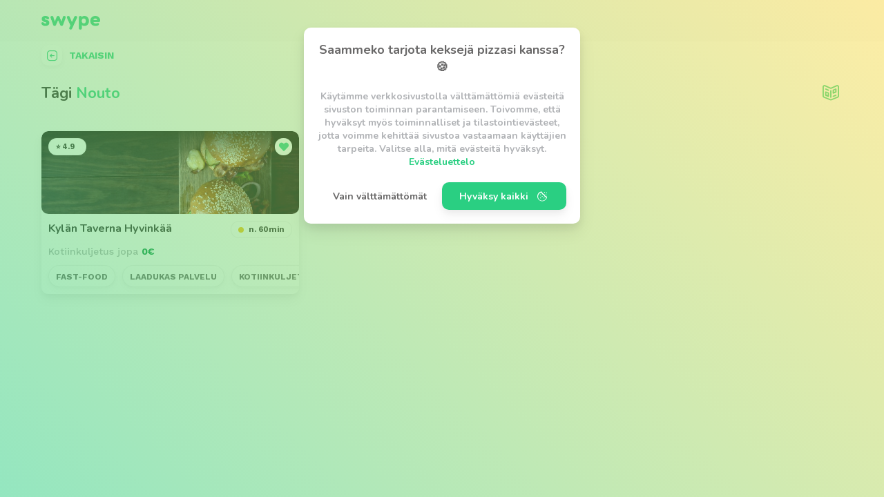

--- FILE ---
content_type: text/html; charset=UTF-8
request_url: https://swype.fi/city/hyvinkaa/tag/nouto
body_size: 2575
content:

	<!DOCTYPE html>
	<html>

	<head>
		<meta charset="utf-8">
		<title>Nouto ravintolat alueella Hyvinkää – Swype &#127828;</title>
		<meta id="meta-desc" name="description" content="Ruokatilaus alueella Hyvinkää – Nouto ravintolat tarjoavat kotiinkuljetuksen tai noudon nopeasti ja helposti meillä – Swype Tilaus &#127829;">
		<meta charset="UTF-8">
		<meta name="viewport" content="width=device-width, initial-scale=1">

		<!-- SOCIAL -->
		<meta property="og:image" content="https://swype.fi/wp-content/themes/swype-core/assets/img/social/social_image_1_hyvinkaa.jpg">

		<!-- <link rel="manifest" id="my-manifest-placeholder"> -->
		<meta name="theme-color" content="#303030">
		<link rel="icon" type="image/x-icon" href="https://swype.fi/wp-content/themes/swype-core/assets/img/swype_favicon_64_green.png">
		<link rel="manifest" href="https://swype.fi/wp-content/themes/swype-core/manifest.json">
		<script>
			var query = JSON.parse('{"path":"https:\/\/swype.fi\/tag\/nouto","parameters":[],"head":{"title":"Nouto ravintolat alueella Hyvink\u00e4\u00e4 \u2013 Swype &#127828;","description":"Ruokatilaus alueella Hyvink\u00e4\u00e4 \u2013 Nouto ravintolat tarjoavat kotiinkuljetuksen tai noudon nopeasti ja helposti meill\u00e4 \u2013 Swype Tilaus &#127829;","image":"https:\/\/swype.fi\/wp-content\/themes\/swype-core\/assets\/img\/social\/social_image_1_hyvinkaa.jpg"},"template":{"name":"page-archive","path":"https:\/\/swype.fi\/wp-content\/themes\/swype-core\/templates\/page-archive.vue"},"js_data":{"nav_logo":"swype_logo_green","analytics":1,"is_live":true},"js_func":[],"w_asession":{"session_id":false,"session_token":"","parent_usession_id":"","expires":1767301961,"starting_path":"","screen_width":"","screen_height":"","session_channel":"","starting_time":1767294761,"session_duration":0,"ad_source_key":"","ad_source_val":"","ms_browse_city":0,"ms_open_merchant":0,"ms_open_product":0,"ms_add_to_cart":0,"ms_open_checkout":0,"ms_send_order":0,"ms_add_rating":0,"ms_register":0,"ms_add_card":0,"ms_sent_feedback":0},"w_usession":{"session_id":false,"session_token":"","expires":1768504361,"user_login":"","user_firstname":"","user_lastname":"","user_display_name":"","user_email":"","user_email_verified":"0","user_phone":"","user_phone_verified":"0","user_register_time":"","user_register_origin":"","user_registered":0,"user_role":"consumer","user_merchants":[],"user_payment_methods":[],"user_addresses":[],"user_bookmarked":{"merchant":[],"product":[]},"user_stripe_account":"","user_reward_points":[],"user_claimed_offers":[],"user_order_history":[],"preferred_channel":"platform","rate_limit_1":["0c9fec4b2b6cba409ca364b8d05da8a749546c8c94417038482be938cc683928",1767294766],"rate_limit_2":["380d64fdfe9d4fc615b5da8d2532105bd63fa22c218a711ae9d3da499b213822",1767294766],"rate_limit_3":["657f29ff28094149f731a0fd7362e2c638254c69b03f0084907197d048383371",1767294766],"rate_limit_4":["838442ffbf619f6b8a929ccb9618f26942a304745e485706e85de0d1b5aecbdd",1767294766],"rate_limit_5":["c7e4233cd63a57b0d49da25ccb817fff8137afb9498c3188762c761d2487df79",1767294766],"rate_limit_6":["6f00a5dfab33d0500d9f91c05f543f8aa25994d76398a935ad5a88d14c145702",1767294766],"terms_accepted":0,"terms_accepted_time":""},"location":{"city":"hyvinkaa"},"archives":{"tag":{"id":626,"slug":"nouto","title":"Nouto"}}}');

			const site = {
				home: "https://swype.fi",
				scheme: "https",
				domain: "swype.fi",
				theme: "https://swype.fi/wp-content/themes/swype-core",
				version: "1.6.9.4",
			}

			const isLive = "true";

			const stripe_key = "pk_live_51IG8HjK2hE7xh3G9ssxbTkkCd3hNyIVyTGG6dvm1A2s5Zt58jkfcWwC8nqMU9mvP15vP0Pi1iHTCUL3nkwd8eUqm00jhHdll5A";

			const temp = JSON.parse('["page-home","page-dash-c","part-address","part-card","page-browse","page-archive","page-merchant","page-track","page-blog","page-order","page-analytics","page-login","page-partner","page-merchant-setup","page-hidden-onboarding","part-tos","part-feedback","part-gallery","part-login","part-verify","part-menu","part-offers","part-campaigns","part-cart","part-product","part-ratings","w-element","w-element-new","w-modal","w-modal-new","w-button","w-input","w-input-new","w-grid","w-grid-new","comp-banner","comp-notification","template-footer","template-popup","template-slide-in","template-slide-up","template-navigation","template-overlay","part-reservations","part-navigation-notice","part-decline-confirm","page-dash-a","part-order-set","merchant-admin-card-active","merchant-admin-card-created","part-ask","part-gallery-admin"]');
		</script>

    <script async src="https://www.googletagmanager.com/gtag/js?id=G-T6M57VN7YK"></script>

    <script>

    </script>

	</head>

	<body>
		<div id="google-login-trigger"></div>
		<audio id="notification" loop="true" src="https://swype.fi/wp-content/themes/swype-core/assets/audio/notification.mp3" type="audio/mpeg"></audio>

		<style>
			.intro-wrapper {
				z-index: 999;
				position: fixed;
				left: 0;
				top: 0;
				bottom: 0;
				right: 0;
				/* background: linear-gradient(45deg, #b06ab3 0%, #8477e0 100%); */
				background-color: #2ACF82;
				display: flex;
				align-items: center;
				justify-content: center;
			}

			.intro-content {
				display: flex;
				flex-direction: column;
				align-items: center;
				justify-content: center;
			}

			.intro-logo img {
				opacity: 0;
				max-width: 200px;
			}

			.intro-loader {
				margin-top: 3rem;
				opacity: 0;
			}

			
				:root {
					--content-padding-top: 6rem;
					--navigation-background-color: #fafafa;
					--navigation-background-color-fixed: #fafafa;
				}

					</style>

		
		
		<main id="app">
			<app></app>
		</main>

	</body>

	<script src="https://swype.fi/wp-content/themes/swype-core/assets/js/vendor.min.js?ver=1.6.9.4"></script><script src="https://swype.fi/wp-content/themes/swype-core/assets/js/index.min.js?ver=1.6.9.4"></script>	<link rel="stylesheet" href="https://swype.fi/wp-content/themes/swype-core/assets/css/index.min.css?ver=1.6.9.4">
	</html>

	

--- FILE ---
content_type: text/css
request_url: https://swype.fi/wp-content/themes/swype-core/assets/css/index.min.css?ver=1.6.9.4
body_size: 22637
content:
@charset "UTF-8";@import url("https://fonts.googleapis.com/css2?family=Montserrat:wght@500;700&family=Nunito:wght@400;700&family=Work+Sans:wght@500;700&display=swap");@-webkit-keyframes intro-fade{0%{opacity:0;-webkit-transform:translate(0,3rem);transform:translate(0,3rem)}to{opacity:1;-webkit-transform:translate(0,0);transform:translate(0,0)}}@keyframes intro-fade{0%{opacity:0;-webkit-transform:translate(0,3rem);transform:translate(0,3rem)}to{opacity:1;-webkit-transform:translate(0,0);transform:translate(0,0)}}.intro-wrapper[animate="0"]{-webkit-transition:0.5s;transition:0.5s;opacity:0;pointer-events:none}.intro-logo>*{-webkit-animation:intro-fade 0.5s ease 0s 1 normal forwards;animation:intro-fade 0.5s ease 0s 1 normal forwards}.intro-loader{-webkit-animation:intro-fade 0.5s ease 2s 1 normal forwards;animation:intro-fade 0.5s ease 2s 1 normal forwards}@font-face{font-family:"swype-icons";src:url("../font/swype-icons.eot?22639739");src:url("../font/swype-icons.eot?22639739#iefix") format("embedded-opentype"),url("../font/swype-icons.woff2?22639739") format("woff2"),url("../font/swype-icons.woff?22639739") format("woff"),url("../font/swype-icons.ttf?22639739") format("truetype"),url("../font/swype-icons.svg?22639739#swype-icons") format("svg");font-weight:normal;font-style:normal}[class*=" icon-"]:before,[class^=icon-]:before{font-family:"swype-icons";font-style:normal;font-weight:normal;speak:never;display:inline-block;text-decoration:inherit;width:1em;margin-right:0.2em;text-align:center;font-variant:normal;text-transform:none;line-height:1em;margin-left:0.2em;-webkit-font-smoothing:antialiased;-moz-osx-font-smoothing:grayscale}.icon-ok:before{content:"\e800"}.icon-download-1:before{content:"\e801"}.icon-hide-alt:before{content:"\e802"}.icon-mail:before{content:"\e803"}.icon-plus:before{content:"\e804"}.icon-plus-alt:before{content:"\e805"}.icon-file-search:before{content:"\e806"}.icon-show:before{content:"\e807"}.icon-bell:before{content:"\e808"}.icon-route:before{content:"\e809"}.icon-speech-bubble:before{content:"\e80a"}.icon-upload-1:before{content:"\e80b"}.icon-chat-1:before{content:"\e80c"}.icon-credit-cards:before{content:"\e80e"}.icon-ribbon:before{content:"\e80f"}.icon-camera:before{content:"\e810"}.icon-file-upload:before{content:"\e811"}.icon-waffle:before{content:"\e812"}.icon-blog:before{content:"\e813"}.icon-image-1:before{content:"\e814"}.icon-minus:before{content:"\e815"}.icon-cash:before{content:"\e816"}.icon-burger:before{content:"\e817"}.icon-certificate:before{content:"\e818"}.icon-clock-2:before{content:"\e819"}.icon-times:before{content:"\e81a"}.icon-image:before{content:"\e81b"}.icon-tag-dash:before{content:"\e81c"}.icon-pizza:before{content:"\e81d"}.icon-toast:before{content:"\e81e"}.icon-add-file:before{content:"\e81f"}.icon-star-badge:before{content:"\e820"}.icon-breakfast:before{content:"\e821"}.icon-star-letter:before{content:"\e822"}.icon-image-alt:before{content:"\e823"}.icon-prize-check:before{content:"\e824"}.icon-text-box:before{content:"\e825"}.icon-document:before{content:"\e826"}.icon-pie-chart-2:before{content:"\e827"}.icon-garbage:before{content:"\e828"}.icon-key:before{content:"\e829"}.icon-chat-bubbles:before{content:"\e82a"}.icon-hyperlink:before{content:"\e82b"}.icon-add-to-basket:before{content:"\e82c"}.icon-edit:before{content:"\e82d"}.icon-pie-chart-1:before{content:"\e82e"}.icon-save-1:before{content:"\e82f"}.icon-file-delete:before{content:"\e830"}.icon-graph-7:before{content:"\e831"}.icon-comment:before{content:"\e832"}.icon-save-2:before{content:"\e833"}.icon-download-2:before{content:"\e834"}.icon-edit-file:before{content:"\e835"}.icon-link:before{content:"\e836"}.icon-send:before{content:"\e837"}.icon-star-bookmark:before{content:"\e838"}.icon-copy:before{content:"\e839"}.icon-graph-6:before{content:"\e83a"}.icon-map-1:before{content:"\e83b"}.icon-trophy:before{content:"\e83c"}.icon-cloud:before{content:"\e83d"}.icon-search-location:before{content:"\e83f"}.icon-house-1:before{content:"\e840"}.icon-wallet:before{content:"\e841"}.icon-text-field:before{content:"\e842"}.icon-file-check:before{content:"\e843"}.icon-data-transfer:before{content:"\e844"}.icon-egg-and-bacon:before{content:"\e845"}.icon-filter:before{content:"\e846"}.icon-percentage:before{content:"\e847"}.icon-graph-1:before{content:"\e848"}.icon-hide:before{content:"\e849"}.icon-sausage:before{content:"\e84a"}.icon-search-text:before{content:"\e84b"}.icon-password-lock:before{content:"\e84c"}.icon-search:before{content:"\e84d"}.icon-cog:before{content:"\e84e"}.icon-delivery-truck:before{content:"\e84f"}.icon-soup:before{content:"\e850"}.icon-warning:before{content:"\e851"}.icon-cookie:before{content:"\e852"}.icon-help:before{content:"\e854"}.icon-clock-1:before{content:"\e855"}.icon-digital-money:before{content:"\e856"}.icon-search-1:before{content:"\e857"}.icon-graph-2:before{content:"\e858"}.icon-first:before{content:"\e859"}.icon-log-out:before{content:"\e85a"}.icon-megaphone:before{content:"\e85b"}.icon-pancake:before{content:"\e85c"}.icon-shield:before{content:"\e85d"}.icon-shopping-cart:before{content:"\e85e"}.icon-upload-2:before{content:"\e85f"}.icon-handshake:before{content:"\e860"}.icon-log-in:before{content:"\e861"}.icon-newspaper:before{content:"\e862"}.icon-taco:before{content:"\e863"}.icon-phone:before{content:"\e864"}.icon-time-is-money:before{content:"\e865"}.icon-food-tray:before{content:"\e866"}.icon-rating:before{content:"\e867"}.icon-arrow-down:before{content:"\e868"}.icon-arrow-left:before{content:"\e869"}.icon-arrow-right:before{content:"\e86a"}.icon-arrow-up:before{content:"\e86b"}.icon-arrow-down-alt:before{content:"\e86c"}.icon-arrow-left-alt:before{content:"\e86d"}.icon-arrow-right-alt:before{content:"\e86e"}.icon-arrow-up-alt:before{content:"\e86f"}.icon-hourglass:before{content:"\e870"}.icon-chat:before{content:"\e871"}.icon-settings:before{content:"\e872"}.icon-house-2:before{content:"\e873"}.icon-chef-hat:before{content:"\e874"}.icon-no-key:before{content:"\e875"}.icon-bullet-list:before{content:"\e876"}.icon-graph-5:before{content:"\e877"}.icon-tag-seo:before{content:"\e878"}.icon-house-3:before{content:"\e879"}.icon-tag-price:before{content:"\e87a"}.icon-graph-4:before{content:"\e87b"}.icon-like:before{content:"\e87c"}.icon-dislike:before{content:"\e87e"}.icon-tea:before{content:"\e87f"}.icon-heart-1:before{content:"\e880"}.icon-wine-glass:before{content:"\e881"}.icon-sale:before{content:"\e882"}.icon-location-pin:before{content:"\e883"}.icon-graph-3:before{content:"\e884"}.icon-minus-alt:before{content:"\e885"}.icon-cutlery:before{content:"\e886"}.icon-heart-empty-1:before{content:"\e888"}.icon-star-2:before{content:"\e88b"}.icon-star-filled:before{content:"\e88c"}.icon-location:before{content:"\f031"}*,:after,:before{box-sizing:border-box;-moz-box-sizing:border-box;-webkit-box-sizing:border-box}*{-webkit-tap-highlight-color:rgba(255,255,255,0)}::-moz-selection{background:rgba(42,207,130,0.5)}::selection{background:rgba(42,207,130,0.5)}::-moz-selection{background:rgba(42,207,130,0.5)}html{font-size:10px;min-width:320px}body{font-family:"Work Sans",sans-serif;font-size:1.6rem;line-height:1.4;background-color:#fdfdfd;color:#292828;min-height:100vh;overflow-x:hidden}

/*! normalize.css v8.0.1 | MIT License | github.com/necolas/normalize.css */html{line-height:1.15;-webkit-text-size-adjust:100%}body{margin:0}main{display:block}h1{font-size:2em;margin:0.67em 0}hr{-webkit-box-sizing:content-box;box-sizing:content-box;height:0;overflow:visible}pre{font-family:monospace,monospace;font-size:1em}a{background-color:transparent}abbr[title]{border-bottom:none;text-decoration:underline;-webkit-text-decoration:underline dotted;text-decoration:underline dotted}b,strong{font-weight:bolder}code,kbd,samp{font-family:monospace,monospace;font-size:1em}small{font-size:80%}sub,sup{font-size:75%;line-height:0;position:relative;vertical-align:baseline}sub{bottom:-0.25em}sup{top:-0.5em}img{border-style:none}button,input,optgroup,select,textarea{font-family:inherit;font-size:100%;line-height:1.15;margin:0}button,input{overflow:visible}button,select{text-transform:none}[type=button],[type=reset],[type=submit],button{-webkit-appearance:button}[type=button]::-moz-focus-inner,[type=reset]::-moz-focus-inner,[type=submit]::-moz-focus-inner,button::-moz-focus-inner{border-style:none;padding:0}[type=button]:-moz-focusring,[type=reset]:-moz-focusring,[type=submit]:-moz-focusring,button:-moz-focusring{outline:1px dotted ButtonText}fieldset{padding:0.35em 0.75em 0.625em}legend{-webkit-box-sizing:border-box;box-sizing:border-box;color:inherit;display:table;max-width:100%;padding:0;white-space:normal}progress{vertical-align:baseline}textarea{overflow:auto}[type=checkbox],[type=radio]{-webkit-box-sizing:border-box;box-sizing:border-box;padding:0}[type=number]::-webkit-inner-spin-button,[type=number]::-webkit-outer-spin-button{height:auto}[type=search]{-webkit-appearance:textfield;outline-offset:-2px}[type=search]::-webkit-search-decoration{-webkit-appearance:none}::-webkit-file-upload-button{-webkit-appearance:button;font:inherit}details{display:block}summary{display:list-item}template{display:none}[hidden]{display:none}i~span,span~i{margin-left:0.5em}i[class^=icon-]:before{margin:0}.border-success{border:2px solid #009541!important}.border-error{border:2px solid #DD343F!important}.border-notice,.border-warning{border:2px solid #F1C40F!important}.fade-bottom>*,.fade-top>*{position:inherit;z-index:1}.fade-top{position:relative}.fade-top:before{content:"";position:absolute;top:0;left:0;width:100%;height:calc(100% + 2rem);background:-webkit-gradient(linear,left bottom,left top,from(rgba(0,0,0,0)),to(rgba(0,0,0,0.5)));background:linear-gradient(to top,rgba(0,0,0,0),rgba(0,0,0,0.5))}.fade-bottom{position:relative}.fade-bottom:before{content:"";position:absolute;bottom:0;left:0;width:100%;height:calc(100% + 2rem);background:-webkit-gradient(linear,left top,left bottom,from(rgba(0,0,0,0)),to(rgba(0,0,0,0.5)));background:linear-gradient(to bottom,rgba(0,0,0,0),rgba(0,0,0,0.5))}.ball{background-color:#292828;color:white;width:24px;height:24px;display:-webkit-box;display:-ms-flexbox;display:flex;-webkit-box-align:center;-ms-flex-align:center;align-items:center;-webkit-box-pack:center;-ms-flex-pack:center;justify-content:center;border-radius:24px;font-size:14px}.b-accent{background-color:#2ACF82}.b-gradient{background:linear-gradient(45deg,#2ACF82 0%,#FFDD4D 100%)}.b-strong{background-color:#292828}.b-neutral{background-color:#696868}.b-light{background-color:#b1b3b6}.b-faded{background-color:#c8cacc}.b-success{background-color:#009541}.b-info,.b-warning{background-color:#F1C40F}.b-error{background-color:#DD343F}.b-error-faded{background-color:rgba(221,52,63,0.2)}.b-mobilepay{background-color:#5a78ff!important}.b-klarna{background-color:#ffb1d2!important}.b-siru{background-color:#bf1e2e!important}.c-accent{color:#2ACF82}.c-strong{color:#292828}.c-neutral{color:#696868}.c-light{color:#b1b3b6}.c-white{color:white}.c-black{color:black}.c-faded{color:#c8cacc}.c-success{color:#009541}.c-semi-success{color:#749400}.c-warning{color:#F1C40F}.c-semi-error{color:#DE7E35}.c-info,.c-warning{color:#F1C40F}.c-error{color:#DD343F}.c-emerald{color:#2ACF82}.border-color-accent{border-color:#2ACF82}.border-color-strong{border-color:#292828}.border-color-neutral{border-color:#696868}.border-color-light{border-color:#b1b3b6}.border-color-white{border-color:white}.border-color-black{border-color:black}.border-color-faded{border-color:#c8cacc}.border-color-success{border-color:#009541}.border-color-semi-success{border-color:#749400}.border-color-warning{border-color:#F1C40F}.border-color-semi-error{border-color:#DE7E35}.border-color-error{border-color:#DD343F}.border-color-emerald{border-color:#2ACF82}.border-color-mobilepay{border-color:#5a78ff!important}.border-color-klarna{border-color:#ffb1d2!important}.border-color-siru{border-color:#bf1e2e!important}.test-body{position:fixed;z-index:100;left:0;top:0;background-color:rgba(255,255,255,0.75);color:black;overflow-y:scroll;max-height:100%}.test-inner,.test-value{display:none}.test-open{cursor:pointer}.test-value{padding-left:1rem;border-left:1px solid black;margin-left:1rem}.h-full-height{height:100%}.h-inline{display:inline-block}.h-block{display:block}.no-events{pointer-events:none}.content-wrapper{width:100%}.content-wrapper.--top{top:0}.fade-enter-active,.fade-leave-active{-webkit-transition:opacity 0.5s ease;transition:opacity 0.5s ease}.fade-enter-from,.fade-leave-to{opacity:0}.content-wrapper{position:relative;opacity:0}.from-right{-webkit-transform:translateX(5rem);transform:translateX(5rem);position:absolute;top:0}.from-left{-webkit-transform:translateX(-5rem);transform:translateX(-5rem);position:absolute;top:0}.leave{-webkit-animation:1s linear 0s forwards leave;animation:1s linear 0s forwards leave}@-webkit-keyframes enter{0%{opacity:0}to{opacity:1}}@keyframes enter{0%{opacity:0}to{opacity:1}}@-webkit-keyframes leave{0%{opacity:1}to{opacity:0}}@keyframes leave{0%{opacity:1}to{opacity:0}}.is-out-forward{-webkit-transition:1s ease;transition:1s ease;-webkit-transform:translateX(100px);transform:translateX(100px)}.is-out-backward{-webkit-transition:1s ease;transition:1s ease;-webkit-transform:translateX(-100px);transform:translateX(-100px)}.is-in{-webkit-transition:1s ease;transition:1s ease;-webkit-transform:translateX(0);transform:translateX(0)}.move-out-backward{-webkit-transform:translateX(-100px);transform:translateX(-100px)}[w-dropdown-trigger] .icon-arrow-down,[w-dropdown-trigger] .icon-arrow-down-alt{-webkit-transition:-webkit-transform 0.3s ease-in-out;transition:-webkit-transform 0.3s ease-in-out;transition:transform 0.3s ease-in-out;transition:transform 0.3s ease-in-out,-webkit-transform 0.3s ease-in-out}.is-active{opacity:1}.is-active .icon-arrow-down,.is-active .icon-arrow-down-alt{-webkit-transform:rotate(180deg);transform:rotate(180deg)}ul.--reset{list-style:none}.sw-dropdown-trigger{display:-webkit-box;display:-ms-flexbox;display:flex;-webkit-box-align:center;-ms-flex-align:center;align-items:center;-webkit-box-pack:justify;-ms-flex-pack:justify;justify-content:space-between;padding:1rem;cursor:pointer;width:100%}div.b-accented{background-color:#2ACF82;color:#fafafa}div.b-faded,div.b-white{background-color:white}div.b-success{background-color:#009541;color:#fafafa}div.b-error,div.b-failure{background-color:#DD343F;color:#fafafa}div.b-error-light,div.b-failure-light{background-color:rgba(221,52,63,0.2)}.t-center{text-align:center}.t-left{text-align:left}.t-right{text-align:right}.t-bold{font-weight:bold}.t-global{font-family:"Work Sans",sans-serif}.t-header{font-family:"Nunito",sans-serif}.t-accent{font-family:"Montserrat",sans-serif}.t-contain{max-width:400px}.pointer-none{pointer-events:none}.pointer-all{pointer-events:all}@media (max-width:650px){.hide-s{display:none!important}}@media (min-width:650px){.hide-m{display:none!important}}.margin-top{margin-top:2rem}.margin-bottom{margin-bottom:2rem}.margin-left{margin-left:2rem}.margin-right{margin-right:2rem}.margin-all{margin:2rem}.padding-top{padding-top:2rem}.padding-bottom{padding-bottom:2rem}.padding-left{padding-left:2rem}.padding-right{padding-right:2rem}.sw-slideshow-wrapper{position:relative;overflow:hidden}.sw-slideshow-wrapper>*{position:absolute;opacity:0;z-index:1;-webkit-transition-property:opacity,-webkit-transform;transition-property:opacity,-webkit-transform;transition-property:opacity,transform;transition-property:opacity,transform,-webkit-transform;-webkit-transition-duration:1000ms;transition-duration:1000ms;-webkit-transform:translate(3rem,0);transform:translate(3rem,0)}.sw-slideshow-wrapper>.--visible{opacity:1;z-index:2;-webkit-transform:translate(0,0);transform:translate(0,0)}.sw-slideshow-wrapper>.--fade-out{z-index:1;-webkit-transform:translate(-3rem,0);transform:translate(-3rem,0)}.body-dev .w-column{border-top:1px solid rgba(0,0,0,0.05)}.body-dev .w-column>.cell{border-bottom:1px solid rgba(0,0,0,0.05)}.body-dev .w-row{border-left:1px solid rgba(0,0,0,0.05)}.body-dev .w-row>.cell{border-right:1px solid rgba(0,0,0,0.05)}.body-dev .w-grid{border-top:1px solid rgba(0,0,0,0.05);border-left:1px solid rgba(0,0,0,0.05)}.body-dev .w-grid>.cell{border-bottom:1px solid rgba(0,0,0,0.05);border-right:1px solid rgba(0,0,0,0.05)}#dev-activate{position:fixed;left:0;right:0;bottom:0;height:50px;z-index:1000}#dev-window{z-index:999;position:fixed;top:0;left:0;right:0;bottom:0;background-color:white;padding:1rem;overflow-y:scroll}#dev-window.hidden{display:none}#dev-window.transparent{opacity:0.75;pointer-events:none}#dev-tools{display:-webkit-box;display:-ms-flexbox;display:flex}#dev-tools>*{white-space:nowrap}#dev-tools>:not(:last-child){margin-right:1rem}#dev-output{display:-webkit-box;display:-ms-flexbox;display:flex;font-size:12px}#dev-backlog>*{max-height:135px;overflow-y:scroll}#dev-backlog>:nth-child(odd){background-color:#f0f0f0}.dev-console-entry{max-height:200px;overflow-y:scroll}.dev-console-entry:nth-child(odd){background-color:#f0f0f0}@-webkit-keyframes fade-in-down{0%{opacity:0;-webkit-transform:translateY(-3rem);transform:translateY(-3rem)}to{opacity:1;-webkit-transform:translateY(0);transform:translateY(0)}}@keyframes fade-in-down{0%{opacity:0;-webkit-transform:translateY(-3rem);transform:translateY(-3rem)}to{opacity:1;-webkit-transform:translateY(0);transform:translateY(0)}}@-webkit-keyframes fade-in-up{0%{opacity:0;-webkit-transform:translateY(3rem);transform:translateY(3rem)}to{opacity:1;-webkit-transform:translateY(0);transform:translateY(0)}}@keyframes fade-in-up{0%{opacity:0;-webkit-transform:translateY(3rem);transform:translateY(3rem)}to{opacity:1;-webkit-transform:translateY(0);transform:translateY(0)}}@-webkit-keyframes fade-in-left{0%{opacity:0;-webkit-transform:translateX(3rem);transform:translateX(3rem)}to{opacity:1;-webkit-transform:translateX(0);transform:translateX(0)}}@keyframes fade-in-left{0%{opacity:0;-webkit-transform:translateX(3rem);transform:translateX(3rem)}to{opacity:1;-webkit-transform:translateX(0);transform:translateX(0)}}@-webkit-keyframes slide-in-left{0%{-webkit-transform:translateX(100%);transform:translateX(100%)}to{-webkit-transform:translateX(0);transform:translateX(0)}}@keyframes slide-in-left{0%{-webkit-transform:translateX(100%);transform:translateX(100%)}to{-webkit-transform:translateX(0);transform:translateX(0)}}@-webkit-keyframes fade-in-right{0%{opacity:0;-webkit-transform:translateX(-3rem);transform:translateX(-3rem)}to{opacity:1;-webkit-transform:translateX(0);transform:translateX(0)}}@keyframes fade-in-right{0%{opacity:0;-webkit-transform:translateX(-3rem);transform:translateX(-3rem)}to{opacity:1;-webkit-transform:translateX(0);transform:translateX(0)}}@-webkit-keyframes fade-in-left-far{0%{opacity:0;-webkit-transform:translateX(100%);transform:translateX(100%)}to{opacity:1;-webkit-transform:translateX(0);transform:translateX(0)}}@keyframes fade-in-left-far{0%{opacity:0;-webkit-transform:translateX(100%);transform:translateX(100%)}to{opacity:1;-webkit-transform:translateX(0);transform:translateX(0)}}@-webkit-keyframes fade-in-right-far{0%{opacity:0;-webkit-transform:translateX(-100%);transform:translateX(-100%)}to{opacity:1;-webkit-transform:translateX(0);transform:translateX(0)}}@keyframes fade-in-right-far{0%{opacity:0;-webkit-transform:translateX(-100%);transform:translateX(-100%)}to{opacity:1;-webkit-transform:translateX(0);transform:translateX(0)}}@-webkit-keyframes pop-in{0%{opacity:0;-webkit-transform:scale(0.9);transform:scale(0.9)}30%{-webkit-transform:scale(1.05);transform:scale(1.05)}50%{opacity:1}to{opacity:1;-webkit-transform:scale(1);transform:scale(1)}}@keyframes pop-in{0%{opacity:0;-webkit-transform:scale(0.9);transform:scale(0.9)}30%{-webkit-transform:scale(1.05);transform:scale(1.05)}50%{opacity:1}to{opacity:1;-webkit-transform:scale(1);transform:scale(1)}}@-webkit-keyframes pop-out{0%{opacity:1;-webkit-transform:scale(1);transform:scale(1)}50%{-webkit-transform:scale(1.05);transform:scale(1.05)}70%{opacity:0}to{opacity:0;-webkit-transform:scale(0.9);transform:scale(0.9)}}@keyframes pop-out{0%{opacity:1;-webkit-transform:scale(1);transform:scale(1)}50%{-webkit-transform:scale(1.05);transform:scale(1.05)}70%{opacity:0}to{opacity:0;-webkit-transform:scale(0.9);transform:scale(0.9)}}@-webkit-keyframes bob{0%{-webkit-transform:scale(1);transform:scale(1)}50%{-webkit-transform:scale(1.1);transform:scale(1.1)}to{-webkit-transform:scale(1);transform:scale(1)}}@keyframes bob{0%{-webkit-transform:scale(1);transform:scale(1)}50%{-webkit-transform:scale(1.1);transform:scale(1.1)}to{-webkit-transform:scale(1);transform:scale(1)}}@-webkit-keyframes bob-small{0%{-webkit-transform:scale(1);transform:scale(1)}50%{-webkit-transform:scale(1.05);transform:scale(1.05)}to{-webkit-transform:scale(1);transform:scale(1)}}@keyframes bob-small{0%{-webkit-transform:scale(1);transform:scale(1)}50%{-webkit-transform:scale(1.05);transform:scale(1.05)}to{-webkit-transform:scale(1);transform:scale(1)}}@-webkit-keyframes slide-bottom{0%{-webkit-transform:translateY(-2rem);transform:translateY(-2rem);opacity:0}to{-webkit-transform:translateY(0);transform:translateY(0);opacity:1}}@keyframes slide-bottom{0%{-webkit-transform:translateY(-2rem);transform:translateY(-2rem);opacity:0}to{-webkit-transform:translateY(0);transform:translateY(0);opacity:1}}@-webkit-keyframes slide-top{0%{-webkit-transform:translateY(0);transform:translateY(0);opacity:1}to{-webkit-transform:translateY(-2rem);transform:translateY(-2rem);opacity:0}}@keyframes slide-top{0%{-webkit-transform:translateY(0);transform:translateY(0);opacity:1}to{-webkit-transform:translateY(-2rem);transform:translateY(-2rem);opacity:0}}@-webkit-keyframes darken{0%{background-color:rgba(0,0,0,0)}to{background-color:rgba(0,0,0,0.5)}}@keyframes darken{0%{background-color:rgba(0,0,0,0)}to{background-color:rgba(0,0,0,0.5)}}@-webkit-keyframes fade-out-opacity{0%{opacity:1}to{opacity:0}}@keyframes fade-out-opacity{0%{opacity:1}to{opacity:0}}.flip-list-move{-webkit-transition:-webkit-transform 0.3s;transition:-webkit-transform 0.3s;transition:transform 0.3s;transition:transform 0.3s,-webkit-transform 0.3s}.flip-list-enter-active,.flip-list-leave-active{-webkit-transition:all 0.3s;transition:all 0.3s}.flip-list-enter,.flip-list-leave-to{opacity:0;-webkit-transform:scale(0.9);transform:scale(0.9)}.addon-trans-move{-webkit-transition:-webkit-transform 0.3s;transition:-webkit-transform 0.3s;transition:transform 0.3s;transition:transform 0.3s,-webkit-transform 0.3s}.addon-trans-enter-active,.addon-trans-leave-active{-webkit-transition:all 0.3s;transition:all 0.3s}.addon-trans-leave-to{position:absolute;opacity:0;-webkit-transform:translateY(2rem);transform:translateY(2rem)}.addon-trans-enter{opacity:0;-webkit-transform:scale(0.9);transform:scale(0.9)}@-webkit-keyframes slide-right{0%{-webkit-transform:translateX(0);transform:translateX(0)}to{-webkit-transform:translateX(5px);transform:translateX(5px)}}@keyframes slide-right{0%{-webkit-transform:translateX(0);transform:translateX(0)}to{-webkit-transform:translateX(5px);transform:translateX(5px)}}@-webkit-keyframes glare{0%{-webkit-transform:rotate(45deg) translate(-200px,200px);transform:rotate(45deg) translate(-200px,200px)}to{-webkit-transform:rotate(45deg) translate(300px,-300px);transform:rotate(45deg) translate(300px,-300px)}}@keyframes glare{0%{-webkit-transform:rotate(45deg) translate(-200px,200px);transform:rotate(45deg) translate(-200px,200px)}to{-webkit-transform:rotate(45deg) translate(300px,-300px);transform:rotate(45deg) translate(300px,-300px)}}[animate="0"],[waterfall]:not([waterfall=false])>:not(.waterfall-placeholder){opacity:0}[waterfalled=true]>.waterfall-placeholder{position:absolute;opacity:0}[animate=fade-in-down]{-webkit-animation:0.5s fade-in-down cubic-bezier(0.22,1,0.36,1) forwards;animation:0.5s fade-in-down cubic-bezier(0.22,1,0.36,1) forwards}[animate=fade-in-up]{-webkit-animation:0.5s fade-in-up cubic-bezier(0.22,1,0.36,1) forwards;animation:0.5s fade-in-up cubic-bezier(0.22,1,0.36,1) forwards}[animate=fade-out-up]{animation:0.5s fade-in-down cubic-bezier(0.22,1,0.36,1) reverse forwards}[animate=fade-in-left]{-webkit-animation:0.5s fade-in-left cubic-bezier(0.22,1,0.36,1) forwards;animation:0.5s fade-in-left cubic-bezier(0.22,1,0.36,1) forwards}[animate=fade-in-right]{-webkit-animation:0.5s fade-in-right cubic-bezier(0.22,1,0.36,1) forwards;animation:0.5s fade-in-right cubic-bezier(0.22,1,0.36,1) forwards}[animate=fade-out-right]{animation:0.5s fade-in-left cubic-bezier(0.22,1,0.36,1) reverse forwards}[animate=fade-in-left-far]{-webkit-animation:0.5s fade-in-left-far cubic-bezier(0.22,1,0.36,1) forwards;animation:0.5s fade-in-left-far cubic-bezier(0.22,1,0.36,1) forwards}[animate=fade-in-right-far]{-webkit-animation:0.5s fade-in-right-far cubic-bezier(0.22,1,0.36,1) forwards;animation:0.5s fade-in-right-far cubic-bezier(0.22,1,0.36,1) forwards}[animate=pop-in]{-webkit-animation:0.5s pop-in cubic-bezier(0.22,1,0.36,1) forwards;animation:0.5s pop-in cubic-bezier(0.22,1,0.36,1) forwards}[animate=pop-out]{-webkit-animation:0.5s pop-out cubic-bezier(0.22,1,0.36,1) forwards;animation:0.5s pop-out cubic-bezier(0.22,1,0.36,1) forwards}[c-pad][c-pad~=a]>*{padding:1rem}[c-pad][c-pad~=a-1]>*{padding:0.5rem}[c-pad][c-pad~=a-2]>*{padding:2rem}[c-pad][c-pad~=a-3]>*{padding:4rem}[c-pad][c-pad~=x]:not([c-pad~=s]):not([c-pad~=e])>*{padding-left:1rem;padding-right:1rem}[c-pad][c-pad~=x][c-pad~=s]>*{padding-left:1rem}[c-pad][c-pad~=x][c-pad~=e]>*{padding-right:1rem}[c-pad][c-pad~=x-1]:not([c-pad~=s]):not([c-pad~=e])>*{padding-left:0.5rem;padding-right:0.5rem}[c-pad][c-pad~=x-1][c-pad~=s]>*{padding-left:0.5rem}[c-pad][c-pad~=x-1][c-pad~=e]>*{padding-right:0.5rem}[c-pad][c-pad~=x-2]:not([c-pad~=s]):not([c-pad~=e])>*{padding-left:2rem;padding-right:2rem}[c-pad][c-pad~=x-2][c-pad~=s]>*{padding-left:2rem}[c-pad][c-pad~=x-2][c-pad~=e]>*{padding-right:2rem}[c-pad][c-pad~=x-3]:not([c-pad~=s]):not([c-pad~=e])>*{padding-left:4rem;padding-right:4rem}[c-pad][c-pad~=x-3][c-pad~=s]>*{padding-left:4rem}[c-pad][c-pad~=x-3][c-pad~=e]>*{padding-right:4rem}[c-pad][c-pad~=y]:not([c-pad~=s]):not([c-pad~=e])>*{padding-top:1rem;padding-bottom:1rem}[c-pad][c-pad~=y][c-pad~=s]>*{padding-top:1rem}[c-pad][c-pad~=y][c-pad~=e]>*{padding-bottom:1rem}[c-pad][c-pad~=y-1]:not([c-pad~=s]):not([c-pad~=e])>*{padding-top:0.5rem;padding-bottom:0.5rem}[c-pad][c-pad~=y-1][c-pad~=s]>*{padding-top:0.5rem}[c-pad][c-pad~=y-1][c-pad~=e]>*{padding-bottom:0.5rem}[c-pad][c-pad~=y-2]:not([c-pad~=s]):not([c-pad~=e])>*{padding-top:2rem;padding-bottom:2rem}[c-pad][c-pad~=y-2][c-pad~=s]>*{padding-top:2rem}[c-pad][c-pad~=y-2][c-pad~=e]>*{padding-bottom:2rem}[c-pad][c-pad~=y-3]:not([c-pad~=s]):not([c-pad~=e])>*{padding-top:4rem;padding-bottom:4rem}[c-pad][c-pad~=y-3][c-pad~=s]>*{padding-top:4rem}[c-pad][c-pad~=y-3][c-pad~=e]>*{padding-bottom:4rem}[c-pad][c-pad~=not-first]>:first-child{padding:0!important}[c-pad][c-pad~=not-last]>:last-child{padding:0!important}[c-margin][c-margin~=a]>*{margin:1rem}[c-margin][c-margin~=a-1]>*{margin:0.5rem}[c-margin][c-margin~=a-2]>*{margin:2rem}[c-margin][c-margin~=a-3]>*{margin:4rem}[c-margin][c-margin~=x]:not([c-margin~=s]):not([c-margin~=e])>*{margin-left:1rem;margin-right:1rem}[c-margin][c-margin~=x][c-margin~=s]>*{margin-left:1rem}[c-margin][c-margin~=x][c-margin~=e]>*{margin-right:1rem}[c-margin][c-margin~=x-1]:not([c-margin~=s]):not([c-margin~=e])>*{margin-left:0.5rem;margin-right:0.5rem}[c-margin][c-margin~=x-1][c-margin~=s]>*{margin-left:0.5rem}[c-margin][c-margin~=x-1][c-margin~=e]>*{margin-right:0.5rem}[c-margin][c-margin~=x-2]:not([c-margin~=s]):not([c-margin~=e])>*{margin-left:2rem;margin-right:2rem}[c-margin][c-margin~=x-2][c-margin~=s]>*{margin-left:2rem}[c-margin][c-margin~=x-2][c-margin~=e]>*{margin-right:2rem}[c-margin][c-margin~=x-3]:not([c-margin~=s]):not([c-margin~=e])>*{margin-left:4rem;margin-right:4rem}[c-margin][c-margin~=x-3][c-margin~=s]>*{margin-left:4rem}[c-margin][c-margin~=x-3][c-margin~=e]>*{margin-right:4rem}[c-margin][c-margin~=y]:not([c-margin~=s]):not([c-margin~=e])>*{margin-top:1rem;margin-bottom:1rem}[c-margin][c-margin~=y][c-margin~=s]>*{margin-top:1rem}[c-margin][c-margin~=y][c-margin~=e]>*{margin-bottom:1rem}[c-margin][c-margin~=y-1]:not([c-margin~=s]):not([c-margin~=e])>*{margin-top:0.5rem;margin-bottom:0.5rem}[c-margin][c-margin~=y-1][c-margin~=s]>*{margin-top:0.5rem}[c-margin][c-margin~=y-1][c-margin~=e]>*{margin-bottom:0.5rem}[c-margin][c-margin~=y-2]:not([c-margin~=s]):not([c-margin~=e])>*{margin-top:2rem;margin-bottom:2rem}[c-margin][c-margin~=y-2][c-margin~=s]>*{margin-top:2rem}[c-margin][c-margin~=y-2][c-margin~=e]>*{margin-bottom:2rem}[c-margin][c-margin~=y-3]:not([c-margin~=s]):not([c-margin~=e])>*{margin-top:4rem;margin-bottom:4rem}[c-margin][c-margin~=y-3][c-margin~=s]>*{margin-top:4rem}[c-margin][c-margin~=y-3][c-margin~=e]>*{margin-bottom:4rem}[c-margin][c-margin~=not-first]>:first-child{margin:0!important}[c-margin][c-margin~=not-last]>:last-child{margin:0!important}[c-border]>*{border-color:rgba(0,0,0,0.2);border-style:solid}[c-border][c-border~=a]>*{border-width:1px}[c-border][c-border~=x]:not([c-border~=s]):not([c-border~=e])>*{border-width:0 1px 0 0;border-width:0 0 0 1px}[c-border][c-border~=x][c-border~=s]>*{border-width:0 0 0 1px}[c-border][c-border~=x][c-border~=e]>*{border-width:0 1px 0 0}[c-border][c-border~=y]:not([c-border~=s]):not([c-border~=e])>*{border-width:1px 0 0 0;border-width:0 0 1px 0}[c-border][c-border~=y][c-border~=s]>*{border-width:1px 0 0 0}[c-border][c-border~=y][c-border~=e]>*{border-width:0 0 1px 0}[c-border][c-border~=not-first]>:first-child{border:0!important}[c-border][c-border~=not-last]>:last-child{border:0!important}[s-pad][s-pad~=a]{padding:1rem}[s-pad][s-pad~=a-1]{padding:0.5rem}[s-pad][s-pad~=a-2]{padding:2rem}[s-pad][s-pad~=a-3]{padding:4rem}[s-pad][s-pad~=x]:not([s-pad~=s]):not([s-pad~=e]){padding-left:1rem;padding-right:1rem}[s-pad][s-pad~=x][s-pad~=s]{padding-left:1rem}[s-pad][s-pad~=x][s-pad~=e]{padding-right:1rem}[s-pad][s-pad~=x-1]:not([s-pad~=s]):not([s-pad~=e]){padding-left:0.5rem;padding-right:0.5rem}[s-pad][s-pad~=x-1][s-pad~=s]{padding-left:0.5rem}[s-pad][s-pad~=x-1][s-pad~=e]{padding-right:0.5rem}[s-pad][s-pad~=x-2]:not([s-pad~=s]):not([s-pad~=e]){padding-left:2rem;padding-right:2rem}[s-pad][s-pad~=x-2][s-pad~=s]{padding-left:2rem}[s-pad][s-pad~=x-2][s-pad~=e]{padding-right:2rem}[s-pad][s-pad~=x-3]:not([s-pad~=s]):not([s-pad~=e]){padding-left:4rem;padding-right:4rem}[s-pad][s-pad~=x-3][s-pad~=s]{padding-left:4rem}[s-pad][s-pad~=x-3][s-pad~=e]{padding-right:4rem}[s-pad][s-pad~=y]:not([s-pad~=s]):not([s-pad~=e]){padding-top:1rem;padding-bottom:1rem}[s-pad][s-pad~=y][s-pad~=s]{padding-top:1rem}[s-pad][s-pad~=y][s-pad~=e]{padding-bottom:1rem}[s-pad][s-pad~=y-1]:not([s-pad~=s]):not([s-pad~=e]){padding-top:0.5rem;padding-bottom:0.5rem}[s-pad][s-pad~=y-1][s-pad~=s]{padding-top:0.5rem}[s-pad][s-pad~=y-1][s-pad~=e]{padding-bottom:0.5rem}[s-pad][s-pad~=y-2]:not([s-pad~=s]):not([s-pad~=e]){padding-top:2rem;padding-bottom:2rem}[s-pad][s-pad~=y-2][s-pad~=s]{padding-top:2rem}[s-pad][s-pad~=y-2][s-pad~=e]{padding-bottom:2rem}[s-pad][s-pad~=y-3]:not([s-pad~=s]):not([s-pad~=e]){padding-top:4rem;padding-bottom:4rem}[s-pad][s-pad~=y-3][s-pad~=s]{padding-top:4rem}[s-pad][s-pad~=y-3][s-pad~=e]{padding-bottom:4rem}[s-margin][s-margin~=a]{margin:1rem}[s-margin][s-margin~=a-1]{margin:0.5rem}[s-margin][s-margin~=a-2]{margin:2rem}[s-margin][s-margin~=a-3]{margin:4rem}[s-margin][s-margin~=x]:not([s-margin~=s]):not([s-margin~=e]){margin-left:1rem;margin-right:1rem}[s-margin][s-margin~=x][s-margin~=s]{margin-left:1rem}[s-margin][s-margin~=x][s-margin~=e]{margin-right:1rem}[s-margin][s-margin~=x-1]:not([s-margin~=s]):not([s-margin~=e]){margin-left:0.5rem;margin-right:0.5rem}[s-margin][s-margin~=x-1][s-margin~=s]{margin-left:0.5rem}[s-margin][s-margin~=x-1][s-margin~=e]{margin-right:0.5rem}[s-margin][s-margin~=x-2]:not([s-margin~=s]):not([s-margin~=e]){margin-left:2rem;margin-right:2rem}[s-margin][s-margin~=x-2][s-margin~=s]{margin-left:2rem}[s-margin][s-margin~=x-2][s-margin~=e]{margin-right:2rem}[s-margin][s-margin~=x-3]:not([s-margin~=s]):not([s-margin~=e]){margin-left:4rem;margin-right:4rem}[s-margin][s-margin~=x-3][s-margin~=s]{margin-left:4rem}[s-margin][s-margin~=x-3][s-margin~=e]{margin-right:4rem}[s-margin][s-margin~=y]:not([s-margin~=s]):not([s-margin~=e]){margin-top:1rem;margin-bottom:1rem}[s-margin][s-margin~=y][s-margin~=s]{margin-top:1rem}[s-margin][s-margin~=y][s-margin~=e]{margin-bottom:1rem}[s-margin][s-margin~=y-1]:not([s-margin~=s]):not([s-margin~=e]){margin-top:0.5rem;margin-bottom:0.5rem}[s-margin][s-margin~=y-1][s-margin~=s]{margin-top:0.5rem}[s-margin][s-margin~=y-1][s-margin~=e]{margin-bottom:0.5rem}[s-margin][s-margin~=y-2]:not([s-margin~=s]):not([s-margin~=e]){margin-top:2rem;margin-bottom:2rem}[s-margin][s-margin~=y-2][s-margin~=s]{margin-top:2rem}[s-margin][s-margin~=y-2][s-margin~=e]{margin-bottom:2rem}[s-margin][s-margin~=y-3]:not([s-margin~=s]):not([s-margin~=e]){margin-top:4rem;margin-bottom:4rem}[s-margin][s-margin~=y-3][s-margin~=s]{margin-top:4rem}[s-margin][s-margin~=y-3][s-margin~=e]{margin-bottom:4rem}[s-border]{border-color:rgba(0,0,0,0.2);border-style:solid}[s-border][s-border~=a]{border-width:1px}[s-border][s-border~=x]:not([s-border~=s]):not([s-border~=e]){border-width:0 1px 0 1px}[s-border][s-border~=x][s-border~=s]{border-width:0 0 0 1px}[s-border][s-border~=x][s-border~=e]{border-width:0 1px 0 0}[s-border][s-border~=y]:not([s-border~=s]):not([s-border~=e]){border-width:1px 0 1px 0}[s-border][s-border~=y][s-border~=s]{border-width:1px 0 0 0}[s-border][s-border~=y][s-border~=e]{border-width:0 0 1px 0}.w-contain{width:100%;max-width:120rem!important;-webkit-transform:translateX(calc((100vw - 120rem) / 2));transform:translateX(calc((100vw - 120rem) / 2))}@media (max-width:1200px){.w-contain{width:100%;-webkit-transform:translateX(0);transform:translateX(0)}}.w-centered{margin:auto}.cell,.w-cell,.w-column,.w-grid,.w-row{display:-webkit-box;display:-ms-flexbox;display:flex;-webkit-box-flex:1;-ms-flex:1;flex:1}.cell.--scroll-x,.cell.--scroll-y,.w-cell.--scroll-x,.w-cell.--scroll-y,.w-column.--scroll-x,.w-column.--scroll-y,.w-grid.--scroll-x,.w-grid.--scroll-y,.w-row.--scroll-x,.w-row.--scroll-y{-ms-overflow-style:none;scrollbar-width:none}.cell.--scroll-x::-webkit-scrollbar,.cell.--scroll-y::-webkit-scrollbar,.w-cell.--scroll-x::-webkit-scrollbar,.w-cell.--scroll-y::-webkit-scrollbar,.w-column.--scroll-x::-webkit-scrollbar,.w-column.--scroll-y::-webkit-scrollbar,.w-grid.--scroll-x::-webkit-scrollbar,.w-grid.--scroll-y::-webkit-scrollbar,.w-row.--scroll-x::-webkit-scrollbar,.w-row.--scroll-y::-webkit-scrollbar{display:none}.cell.--scroll-x,.w-cell.--scroll-x,.w-column.--scroll-x,.w-grid.--scroll-x,.w-row.--scroll-x{overflow-x:scroll;-ms-flex-wrap:nowrap;flex-wrap:nowrap}.cell.--scroll-y,.w-cell.--scroll-y,.w-column.--scroll-y,.w-grid.--scroll-y,.w-row.--scroll-y{overflow-y:scroll}.w-grid{-ms-flex-wrap:wrap;flex-wrap:wrap}.w-grid[c-pad~="0"]>*{padding-right:1rem;padding-bottom:1rem}.w-grid[c-pad~="1"]>*{padding-right:0.5rem;padding-bottom:0.5rem}.w-grid[c-pad~="2"]>*{padding-right:2rem;padding-bottom:2rem}.w-grid[c-pad~="3"]>*{padding-right:4rem;padding-bottom:4rem}.w-grid[c-border]>*{border-width:0 1px 1px 0}.w-grid[s-pad~="0"]{padding-left:1rem;padding-top:1rem}.w-grid[s-pad~="1"]{padding-left:0.5rem;padding-top:0.5rem}.w-grid[s-pad~="2"]{padding-left:2rem;padding-top:2rem}.w-grid[s-pad~="3"]{padding-left:4rem;padding-top:4rem}.w-grid[s-border=""]{border-width:1px 0 0 1px}.w-grid.--xs{-webkit-box-pack:start;-ms-flex-pack:start;justify-content:flex-start}.w-grid.--xs>.cell,.w-grid.--xs>.w-cell{-webkit-box-flex:0;-ms-flex:0 1 auto;flex:0 1 auto}@media (min-width:650px){.w-grid.--reverse{-webkit-box-orient:horizontal;-webkit-box-direction:reverse;-ms-flex-direction:row-reverse;flex-direction:row-reverse}}.w-column{-webkit-box-orient:vertical;-webkit-box-direction:normal;-ms-flex-direction:column;flex-direction:column}.w-column[c-pad~="0"]>*{padding-bottom:1rem}.w-column[c-pad~="1"]>*{padding-bottom:0.5rem}.w-column[c-pad~="2"]>*{padding-bottom:2rem}.w-column[c-pad~="3"]>*{padding-bottom:4rem}.w-column[c-border]>*{border-width:0 0 1px 0}.w-column[s-pad~="0"]{padding-top:1rem}.w-column[s-pad~="1"]{padding-top:0.5rem}.w-column[s-pad~="2"]{padding-top:2rem}.w-column[s-pad~="3"]{padding-top:4rem}.w-column[s-border=""]{border-width:1px 0 0 0}.w-column.--xc{-webkit-box-align:center;-ms-flex-align:center;align-items:center}.w-column.--xs{-webkit-box-align:start;-ms-flex-align:start;align-items:flex-start}.w-column.--xe{-webkit-box-align:end;-ms-flex-align:end;align-items:flex-end}.w-column.--yc{-webkit-box-pack:center;-ms-flex-pack:center;justify-content:center}.w-column.--ye{-webkit-box-pack:end;-ms-flex-pack:end;justify-content:flex-end}.w-column.--ys{-webkit-box-pack:start;-ms-flex-pack:start;justify-content:flex-start}.w-column.--yd{-webkit-box-pack:justify;-ms-flex-pack:justify;justify-content:space-between}.w-column.--stretch{height:100%}.w-column .w-cell,.w-column.--shrink>.cell{-webkit-box-flex:0;-ms-flex:0;flex:0}.w-row[c-pad~="0"]>*{padding-right:1rem}.w-row[c-pad~="1"]>*{padding-right:0.5rem}.w-row[c-pad~="2"]>*{padding-right:2rem}.w-row[c-pad~="3"]>*{padding-right:4rem}.w-row[c-border]>*{border-width:0 0 0 1px}.w-row[s-pad~="0"]{padding-left:1rem}.w-row[s-pad~="1"]{padding-left:0.5rem}.w-row[s-pad~="2"]{padding-left:2rem}.w-row[s-pad~="3"]{padding-left:4rem}.w-row[s-border=""]{border-width:0 1px 0 0}.w-row.--stretch{width:100%}.cell,.w-cell{display:-webkit-box;display:-ms-flexbox;display:flex;-webkit-box-flex:1;-ms-flex:1 1 auto;flex:1 1 auto}.cell>.w-column,.cell>.w-grid,.cell>.w-row,.w-cell>.w-column,.w-cell>.w-grid,.w-cell>.w-row{-webkit-box-flex:1;-ms-flex:1;flex:1;max-width:100%}.cell.--flex,.w-cell.--flex{-webkit-box-flex:1;-ms-flex:1 1 auto;flex:1 1 auto}.cell.--grow,.w-cell.--grow{-webkit-box-flex:1;-ms-flex:1 0 auto;flex:1 0 auto}.cell.--shrink,.w-cell.--shrink{-webkit-box-flex:0;-ms-flex:0 1 auto;flex:0 1 auto}.cell.--static,.w-cell.--static{-webkit-box-flex:0;-ms-flex:0 1 100%;flex:0 1 100%;width:100%}.cell.--y,.w-cell.--y{-webkit-box-orient:vertical;-webkit-box-direction:normal;-ms-flex-direction:column;flex-direction:column}.cell.s-1,.w-cell.s-1{-webkit-box-flex:0;-ms-flex:0 1 8.3333333333%;flex:0 1 8.3333333333%;max-width:8.3333333333%;min-width:8.3333333333%}.cell.s-2,.w-cell.s-2{-webkit-box-flex:0;-ms-flex:0 1 16.6666666667%;flex:0 1 16.6666666667%;max-width:16.6666666667%;min-width:16.6666666667%}.cell.s-3,.w-cell.s-3{-webkit-box-flex:0;-ms-flex:0 1 25%;flex:0 1 25%;max-width:25%;min-width:25%}.cell.s-4,.w-cell.s-4{-webkit-box-flex:0;-ms-flex:0 1 33.3333333333%;flex:0 1 33.3333333333%;max-width:33.3333333333%;min-width:33.3333333333%}.cell.s-5,.w-cell.s-5{-webkit-box-flex:0;-ms-flex:0 1 41.6666666667%;flex:0 1 41.6666666667%;max-width:41.6666666667%;min-width:41.6666666667%}.cell.s-6,.w-cell.s-6{-webkit-box-flex:0;-ms-flex:0 1 50%;flex:0 1 50%;max-width:50%;min-width:50%}.cell.s-7,.w-cell.s-7{-webkit-box-flex:0;-ms-flex:0 1 58.3333333333%;flex:0 1 58.3333333333%;max-width:58.3333333333%;min-width:58.3333333333%}.cell.s-8,.w-cell.s-8{-webkit-box-flex:0;-ms-flex:0 1 66.6666666667%;flex:0 1 66.6666666667%;max-width:66.6666666667%;min-width:66.6666666667%}.cell.s-9,.w-cell.s-9{-webkit-box-flex:0;-ms-flex:0 1 75%;flex:0 1 75%;max-width:75%;min-width:75%}.cell.s-10,.w-cell.s-10{-webkit-box-flex:0;-ms-flex:0 1 83.3333333333%;flex:0 1 83.3333333333%;max-width:83.3333333333%;min-width:83.3333333333%}.cell.s-11,.w-cell.s-11{-webkit-box-flex:0;-ms-flex:0 1 91.6666666667%;flex:0 1 91.6666666667%;max-width:91.6666666667%;min-width:91.6666666667%}.cell.s-12,.w-cell.s-12{-webkit-box-flex:0;-ms-flex:0 1 100%;flex:0 1 100%;max-width:100%;min-width:100%}@media (min-width:650px){.cell.m-1,.w-cell.m-1{-webkit-box-flex:0;-ms-flex:0 1 8.3333333333%;flex:0 1 8.3333333333%;max-width:8.3333333333%;min-width:8.3333333333%}.cell.m-2,.w-cell.m-2{-webkit-box-flex:0;-ms-flex:0 1 16.6666666667%;flex:0 1 16.6666666667%;max-width:16.6666666667%;min-width:16.6666666667%}.cell.m-3,.w-cell.m-3{-webkit-box-flex:0;-ms-flex:0 1 25%;flex:0 1 25%;max-width:25%;min-width:25%}.cell.m-4,.w-cell.m-4{-webkit-box-flex:0;-ms-flex:0 1 33.3333333333%;flex:0 1 33.3333333333%;max-width:33.3333333333%;min-width:33.3333333333%}.cell.m-5,.w-cell.m-5{-webkit-box-flex:0;-ms-flex:0 1 41.6666666667%;flex:0 1 41.6666666667%;max-width:41.6666666667%;min-width:41.6666666667%}.cell.m-6,.w-cell.m-6{-webkit-box-flex:0;-ms-flex:0 1 50%;flex:0 1 50%;max-width:50%;min-width:50%}.cell.m-7,.w-cell.m-7{-webkit-box-flex:0;-ms-flex:0 1 58.3333333333%;flex:0 1 58.3333333333%;max-width:58.3333333333%;min-width:58.3333333333%}.cell.m-8,.w-cell.m-8{-webkit-box-flex:0;-ms-flex:0 1 66.6666666667%;flex:0 1 66.6666666667%;max-width:66.6666666667%;min-width:66.6666666667%}.cell.m-9,.w-cell.m-9{-webkit-box-flex:0;-ms-flex:0 1 75%;flex:0 1 75%;max-width:75%;min-width:75%}.cell.m-10,.w-cell.m-10{-webkit-box-flex:0;-ms-flex:0 1 83.3333333333%;flex:0 1 83.3333333333%;max-width:83.3333333333%;min-width:83.3333333333%}.cell.m-11,.w-cell.m-11{-webkit-box-flex:0;-ms-flex:0 1 91.6666666667%;flex:0 1 91.6666666667%;max-width:91.6666666667%;min-width:91.6666666667%}.cell.m-12,.w-cell.m-12{-webkit-box-flex:0;-ms-flex:0 1 100%;flex:0 1 100%;max-width:100%;min-width:100%}}@media (min-width:1000px){.cell.l-1,.w-cell.l-1{-webkit-box-flex:0;-ms-flex:0 1 8.3333333333%;flex:0 1 8.3333333333%;max-width:8.3333333333%;min-width:8.3333333333%}.cell.l-2,.w-cell.l-2{-webkit-box-flex:0;-ms-flex:0 1 16.6666666667%;flex:0 1 16.6666666667%;max-width:16.6666666667%;min-width:16.6666666667%}.cell.l-3,.w-cell.l-3{-webkit-box-flex:0;-ms-flex:0 1 25%;flex:0 1 25%;max-width:25%;min-width:25%}.cell.l-4,.w-cell.l-4{-webkit-box-flex:0;-ms-flex:0 1 33.3333333333%;flex:0 1 33.3333333333%;max-width:33.3333333333%;min-width:33.3333333333%}.cell.l-5,.w-cell.l-5{-webkit-box-flex:0;-ms-flex:0 1 41.6666666667%;flex:0 1 41.6666666667%;max-width:41.6666666667%;min-width:41.6666666667%}.cell.l-6,.w-cell.l-6{-webkit-box-flex:0;-ms-flex:0 1 50%;flex:0 1 50%;max-width:50%;min-width:50%}.cell.l-7,.w-cell.l-7{-webkit-box-flex:0;-ms-flex:0 1 58.3333333333%;flex:0 1 58.3333333333%;max-width:58.3333333333%;min-width:58.3333333333%}.cell.l-8,.w-cell.l-8{-webkit-box-flex:0;-ms-flex:0 1 66.6666666667%;flex:0 1 66.6666666667%;max-width:66.6666666667%;min-width:66.6666666667%}.cell.l-9,.w-cell.l-9{-webkit-box-flex:0;-ms-flex:0 1 75%;flex:0 1 75%;max-width:75%;min-width:75%}.cell.l-10,.w-cell.l-10{-webkit-box-flex:0;-ms-flex:0 1 83.3333333333%;flex:0 1 83.3333333333%;max-width:83.3333333333%;min-width:83.3333333333%}.cell.l-11,.w-cell.l-11{-webkit-box-flex:0;-ms-flex:0 1 91.6666666667%;flex:0 1 91.6666666667%;max-width:91.6666666667%;min-width:91.6666666667%}.cell.l-12,.w-cell.l-12{-webkit-box-flex:0;-ms-flex:0 1 100%;flex:0 1 100%;max-width:100%;min-width:100%}}.cell.--xc,.w-cell.--xc,.w-row.--xc{-webkit-box-pack:center;-ms-flex-pack:center;justify-content:center}.cell.--xc>.w-element,.w-cell.--xc>.w-element,.w-row.--xc>.w-element{-webkit-box-flex:0;-ms-flex:0;flex:0}.cell.--xs,.w-cell.--xs,.w-row.--xs{-webkit-box-pack:start;-ms-flex-pack:start;justify-content:flex-start}.cell.--xs>.w-element,.w-cell.--xs>.w-element,.w-row.--xs>.w-element{-webkit-box-flex:0;-ms-flex:0;flex:0}.cell.--xe,.w-cell.--xe,.w-row.--xe{-webkit-box-pack:end;-ms-flex-pack:end;justify-content:flex-end}.cell.--xe>.w-element,.w-cell.--xe>.w-element,.w-row.--xe>.w-element{-webkit-box-flex:0;-ms-flex:0;flex:0}.cell.--xd,.w-cell.--xd,.w-row.--xd{-webkit-box-pack:justify;-ms-flex-pack:justify;justify-content:space-between}.cell.--yc,.w-cell.--yc,.w-row.--yc{-webkit-box-align:center;-ms-flex-align:center;align-items:center}.cell.--ye,.w-cell.--ye,.w-row.--ye{-webkit-box-align:end;-ms-flex-align:end;align-items:flex-end}.cell.--ys,.w-cell.--ys,.w-row.--ys{-webkit-box-align:start;-ms-flex-align:start;align-items:flex-start}.h1,.t-1,h1{font-size:24px}.h2,.t-2,h2{font-size:22px}.h3,.t-3,h3{font-size:20px}.h4,.t-4,h4{font-size:18px}.h5,.t-5,h5{font-size:16px}.h6,.t-6,h6{font-size:14px}.h1,.h2,.h3,.h4,.h5,.h6,h1,h2,h3,h4,h5,h6{margin:0;font-family:"Nunito",sans-serif;font-weight:bold;max-width:700px}.h1.--alt,.h2.--alt,.h3.--alt,.h4.--alt,.h5.--alt,.h6.--alt,h1.--alt,h2.--alt,h3.--alt,h4.--alt,h5.--alt,h6.--alt{font-family:"Work Sans",sans-serif}p,span{max-width:700px}.t-global{font-family:"Work Sans",sans-serif}.t-heading{font-family:"Nunito",sans-serif}.t-alt{font-family:"Montserrat",sans-serif}.t-large{font-size:24px}.t-large-s{font-size:20px}.t-large-m{font-size:22px}.t-large-l{font-size:24px}.t-medium{font-size:16px}.t-medium-s{font-size:14px}.t-medium-m{font-size:16px}.t-medium-l{font-size:18px}.t-small{font-size:12px}.t-small-s{font-size:10px}.t-small-l{font-size:12px}.t-bold{font-weight:bold}p{margin:0;font-family:inherit}a{text-decoration:none;cursor:pointer;color:inherit;display:block}a:not([class]){color:inherit;display:inline-block;position:relative}a:not([class]):after{width:0;height:0.1em;position:absolute;bottom:-0.2em;content:"";background-color:#2ACF82;-webkit-transition:0.2s ease-in-out;transition:0.2s ease-in-out;left:0}a:not([class]):hover:after{width:100%}ul{padding-left:1.25em}.t-caption{color:#2ACF82;font-weight:400;font-size:90%}.t-caption.--alt{color:#999;font-weight:600}.t-footnote{font-family:"Montserrat",sans-serif;color:#999}.t-footnote.--alt{font-style:italic;font-weight:300}.t-tagline{color:#2ACF82;font-family:"Montserrat",sans-serif}.t-tagline.--alt{color:#999}.sw-navigation.--dash .sw-navigation-wrapper{background-color:white}.sw-navigation.--dash .sw-navigation-inner{-webkit-box-orient:horizontal;-webkit-box-direction:reverse;-ms-flex-direction:row-reverse;flex-direction:row-reverse}.sw-navigation.--dash .sw-navigation-menu-trigger{-webkit-box-pack:end;-ms-flex-pack:end;justify-content:flex-end}.sw-navigation.--dash .sw-navigation-action-trigger{-webkit-box-pack:start;-ms-flex-pack:start;justify-content:flex-start}.sw-navigation.--home .sw-navigation-wrapper{height:6rem;background-color:var(--navigation-background-color)}.sw-navigation.--home .sw-navigation-wrapper .heading{display:none}.sw-navigation.--home .sw-navigation-wrapper.--fixed{background-color:var(--navigation-background-color-fixed)}.sw-navigation.--home .sw-navigation-wrapper.--fixed .heading{display:block}.sw-navigation-wrapper{position:relative;z-index:150;-webkit-transition:0.5s;transition:0.5s;display:-webkit-box;display:-ms-flexbox;display:flex;height:6rem;position:fixed;width:100vw}.sw-navigation-wrapper.--fixed{background-color:#fafafa;-webkit-box-shadow:0 4px 8px rgba(0,0,0,0.04),0 8px 16px rgba(0,0,0,0.0533333333);box-shadow:0 4px 8px rgba(0,0,0,0.04),0 8px 16px rgba(0,0,0,0.0533333333)}.sw-navigation-aside{display:-webkit-box;display:-ms-flexbox;display:flex;-webkit-box-align:center;-ms-flex-align:center;align-items:center;color:#696868;font-size:14px}.sw-navigation-menu-trigger{-webkit-box-pack:start;-ms-flex-pack:start;justify-content:flex-start}.sw-navigation-action-trigger{-webkit-box-pack:end;-ms-flex-pack:end;justify-content:flex-end}.sw-navigation-outer{padding:0 2rem;margin:auto 0}.sw-navigation img{max-height:2rem;margin-top:5px}.sw-navigation-logo{cursor:pointer;display:-webkit-box;display:-ms-flexbox;display:flex;-webkit-box-align:center;-ms-flex-align:center;align-items:center;-webkit-box-pack:center;-ms-flex-pack:center;justify-content:center;-webkit-transition:0.2s;transition:0.2s}.sw-navigation-logo:hover{-webkit-transform:translateY(-2px);transform:translateY(-2px)}.footer-wrapper.footer-margin{margin-top:4rem;border-top:1px solid #2ACF82}.footer-header{padding:4rem 0 2rem 2rem;border-top:1px solid rgba(0,0,0,0.05);margin-top:5rem}@media (max-width:400px){.footer-header{text-align:center;padding:2rem 0}}.footer-header-logo{max-width:150px}.footer-header-pre{display:-webkit-box;display:-ms-flexbox;display:flex;-webkit-box-orient:vertical;-webkit-box-direction:normal;-ms-flex-direction:column;flex-direction:column;-webkit-box-align:center;-ms-flex-align:center;align-items:center;padding:5rem 2rem 0 2rem;color:#666}.footer-content{padding:0 2rem}@media (max-width:400px){.footer-content{text-align:center}}.footer-content>.cell{padding-bottom:2rem}@media (min-width:650px){.footer-content>.cell{padding-right:2rem}}.footer-subheading{font-size:16px}.footer-subheading.--logos{display:-webkit-box;display:-ms-flexbox;display:flex;-webkit-box-align:center;-ms-flex-align:center;align-items:center;margin-bottom:1rem}@media (max-width:400px){.footer-subheading.--logos{-webkit-box-orient:vertical;-webkit-box-direction:normal;-ms-flex-direction:column;flex-direction:column;text-align:center;margin-bottom:2rem}.footer-subheading.--logos .fas{margin:0}}.footer-menu-wrapper{list-style:none;padding:0;color:#666;font-size:16px}@media (max-width:400px){.footer-login-wrapper>div{margin:auto}}.footer-login-wrapper .sw-button{-webkit-box-shadow:0 4px 8px rgba(0,0,0,0.04),0 8px 16px rgba(0,0,0,0.0533333333);box-shadow:0 4px 8px rgba(0,0,0,0.04),0 8px 16px rgba(0,0,0,0.0533333333);text-align:center;max-width:200px}.footer-footer-wrapper{padding:2rem}@media (max-width:400px){.footer-footer-wrapper{text-align:center}.footer-footer-wrapper>div{margin-bottom:2rem}}.footer-social-wrapper{display:-webkit-box;display:-ms-flexbox;display:flex}@media (max-width:400px){.footer-social-wrapper{-webkit-box-pack:center;-ms-flex-pack:center;justify-content:center}}.footer-social-icon{max-width:32px;margin-right:2rem}@media (max-width:400px){.footer-social-icon{margin:0 1rem}}.footer-copy{font-size:14px;font-weight:bold}@media (max-width:650px){.footer-copy{margin:auto}}.logo-list{display:-webkit-box;display:-ms-flexbox;display:flex;-webkit-box-align:center;-ms-flex-align:center;align-items:center}@media (max-width:400px){.logo-list{-webkit-box-orient:vertical;-webkit-box-direction:normal;-ms-flex-direction:column;flex-direction:column}}.logo-item.--height-1{max-height:25px}.logo-item.--height-2{max-height:18px}.logo-item.--height-3{max-height:28px}.logo-item.--height-4{max-width:100px}.logo-item.--height-5{max-height:20px}.logo-item.--height-6{max-height:20px}@media (min-width:650px){.logo-item.--height-6{margin-top:7px}}@media (max-width:400px){.logo-item:not(:last-child){margin-bottom:2rem}}@media (min-width:400px){.logo-item:not(:last-child){margin-right:2rem}}:root{--page-shift-amount-forward:100%;--page-shift-amount-backward:-100%}@media (min-width:650px){:root{--page-shift-amount-forward:50px;--page-shift-amount-backward:-50px}}.w-page{top:var(--content-padding-top);left:0;width:100%;min-height:calc(100vh - 6rem);position:absolute;overflow-x:hidden}[w-state][w-state=pushed] .w-contain{-webkit-transition:500ms cubic-bezier(0.65,0,0.35,1);transition:500ms cubic-bezier(0.65,0,0.35,1)}@media (max-width:1840px){[w-state][w-state=pushed] .w-contain{-webkit-transform:translateX(calc(100vw - 120rem - 30rem));transform:translateX(calc(100vw - 120rem - 30rem))}}@media (max-width:1200px){[w-state][w-state=pushed] .w-contain{-webkit-transform:translateX(calc(100vw - (100vw + 30rem)));transform:translateX(calc(100vw - (100vw + 30rem)))}}[w-state][w-state=pushed] .w-contain-out{-webkit-transform:translateX(-100%);transform:translateX(-100%)}[w-state][w-state=entering],[w-state][w-state=leaving],[w-state][w-state=peeking]{-webkit-transition:0.5s cubic-bezier(0.22,1,0.36,1);transition:0.5s cubic-bezier(0.22,1,0.36,1)}[w-state][w-state=active],[w-state][w-state=entering],[w-state][w-state=peeking]{opacity:1}[w-state][w-state=leaving],[w-state][w-state=queued]{opacity:0}[w-state][w-state=queued][w-direction~=left]{-webkit-transform:translateX(var(--page-shift-amount-forward));transform:translateX(var(--page-shift-amount-forward))}[w-state][w-state=queued][w-direction~=left][w-direction~=far]{-webkit-transform:translateX(100%);transform:translateX(100%)}[w-state][w-state=queued][w-direction~=right]{-webkit-transform:translateX(var(--page-shift-amount-backward));transform:translateX(var(--page-shift-amount-backward))}[w-state][w-state=queued][w-direction~=right][w-direction~=far]{-webkit-transform:translateX(-100%);transform:translateX(-100%)}[w-state][w-state=queued][w-direction~=up]{-webkit-transform:translateY(20px);transform:translateY(20px)}[w-state][w-state=queued][w-direction~=up][w-direction~=far]{-webkit-transform:translateY(100%);transform:translateY(100%)}[w-state][w-state=queued][w-direction~=down]{-webkit-transform:translateY(-20px);transform:translateY(-20px)}[w-state][w-state=queued][w-direction~=down][w-direction~=far]{-webkit-transform:translateY(-100%);transform:translateY(-100%)}[w-state][w-state=peeking]{position:fixed;z-index:10;-webkit-transform:translateX(calc(100% - 30rem));transform:translateX(calc(100% - 30rem))}[w-state][w-state=entering]{-webkit-transform:translateX(0);transform:translateX(0);position:fixed}[w-state][w-state=leaving][w-direction~=far]{opacity:1}[w-state][w-state=leaving][w-direction~=left]{-webkit-transform:translateX(var(--page-shift-amount-backward));transform:translateX(var(--page-shift-amount-backward))}[w-state][w-state=leaving][w-direction~=left][w-direction~=far]{-webkit-transform:translateX(-100%);transform:translateX(-100%)}[w-state][w-state=leaving][w-direction~=right]{-webkit-transform:translateX(var(--page-shift-amount-forward));transform:translateX(var(--page-shift-amount-forward))}[w-state][w-state=leaving][w-direction~=right][w-direction~=far]{-webkit-transform:translateX(100%);transform:translateX(100%)}[w-state][w-state=leaving][w-direction~=up]{-webkit-transform:translateY(-20px);transform:translateY(-20px)}[w-state][w-state=leaving][w-direction~=up][w-direction~=far]{-webkit-transform:translateY(-100%);transform:translateY(-100%)}[w-state][w-state=leaving][w-direction~=down]{-webkit-transform:translateY(20px);transform:translateY(20px)}[w-state][w-state=leaving][w-direction~=down][w-direction~=far]{-webkit-transform:translateY(100%);transform:translateY(100%)}.w-element{-webkit-box-flex:1;-ms-flex:1;flex:1;display:-webkit-box;display:-ms-flexbox;display:flex;max-width:100%}.w-element.--cart{height:100%}.w-element.--dish-customizer{max-height:100%}.w-element-outer,.w-element-wrapper{display:-webkit-box;display:-ms-flexbox;display:flex;-webkit-box-flex:1;-ms-flex:1;flex:1}.w-element-wrapper{position:relative;-webkit-box-orient:vertical;-webkit-box-direction:normal;-ms-flex-direction:column;flex-direction:column;-webkit-transition:all 0.2s;transition:all 0.2s}.w-element-wrapper.--disabled{pointer-events:none;-webkit-filter:grayscale(100%);filter:grayscale(100%);opacity:0.2}.w-element-wrapper:hover .w-element-background-canvas{-webkit-transform:scale(1.05);transform:scale(1.05)}.w-element-wrapper .element-wrapper{z-index:2}.w-element-outer{-webkit-box-orient:vertical;-webkit-box-direction:normal;-ms-flex-direction:column;flex-direction:column}.w-element-footer,.w-element-header{position:relative;z-index:1;display:-webkit-box;display:-ms-flexbox;display:flex;-webkit-box-orient:vertical;-webkit-box-direction:normal;-ms-flex-direction:column;flex-direction:column}.w-element-footer-f,.w-element-footer-l,.w-element-header-f,.w-element-header-l{z-index:2;display:-webkit-box;display:-ms-flexbox;display:flex;-webkit-box-pack:justify;-ms-flex-pack:justify;justify-content:space-between}.w-element-footer-f1-wrapper,.w-element-footer-f2-wrapper,.w-element-footer-f3-wrapper,.w-element-footer-f4-wrapper,.w-element-footer-l1-wrapper,.w-element-footer-l2-wrapper,.w-element-footer-l3-wrapper,.w-element-footer-l4-wrapper,.w-element-header-f1-wrapper,.w-element-header-f2-wrapper,.w-element-header-f3-wrapper,.w-element-header-f4-wrapper,.w-element-header-l1-wrapper,.w-element-header-l2-wrapper,.w-element-header-l3-wrapper,.w-element-header-l4-wrapper{display:-webkit-box;display:-ms-flexbox;display:flex}.w-element-placeholder-wrapper{background-color:#eee;border-radius:10px}.w-element-background-wrapper{z-index:-1;position:absolute;top:0;left:0;bottom:0;right:0;height:100%;width:100%}.w-element-background-wrapper~.w-element-footer-f,.w-element-background-wrapper~.w-element-footer-l,.w-element-background-wrapper~.w-element-footer>div,.w-element-background-wrapper~.w-element-header-f,.w-element-background-wrapper~.w-element-header-l,.w-element-background-wrapper~.w-element-header>div{color:white}.w-element-background-backdrop,.w-element-background-canvas{z-index:0;position:absolute;top:0;left:0;bottom:0;right:0;height:100%;width:100%;background-position:center;background-size:cover;pointer-events:none}.w-element-background-canvas{-webkit-transition:-webkit-transform 0.2s ease-in-out;transition:-webkit-transform 0.2s ease-in-out;transition:transform 0.2s ease-in-out;transition:transform 0.2s ease-in-out,-webkit-transform 0.2s ease-in-out}.w-element-background-backdrop{opacity:0.7}.w-element-main-wrapper{-webkit-box-shadow:0 4px 8px rgba(0,0,0,0.04),0 8px 16px rgba(0,0,0,0.0533333333);box-shadow:0 4px 8px rgba(0,0,0,0.04),0 8px 16px rgba(0,0,0,0.0533333333);border-radius:1rem;overflow:hidden}.w-element-main-wrapper:hover{-webkit-transform:translateY(-2px);transform:translateY(-2px)}.w-element-main-background-backdrop{opacity:0.3!important}.w-element-main-header{min-height:120px;border-radius:1rem;overflow:hidden;color:white;-webkit-box-flex:1;-ms-flex:1;flex:1}.w-element-main-header-f{padding:1rem;background-image:-webkit-gradient(linear,left bottom,left top,from(rgba(0,0,0,0)),to(rgba(0,0,0,0.75)));background-image:linear-gradient(to top,rgba(0,0,0,0),rgba(0,0,0,0.75))}.w-element-main-header-f1{display:-webkit-box;display:-ms-flexbox;display:flex;font-size:14px}.w-element-main-header-f1-wrapper{-webkit-box-align:center;-ms-flex-align:center;align-items:center}.w-element-main-header-l{padding:1rem;background-image:-webkit-gradient(linear,left top,left bottom,from(rgba(0,0,0,0)),to(rgba(0,0,0,0.75)));background-image:linear-gradient(to bottom,rgba(0,0,0,0),rgba(0,0,0,0.75));-webkit-box-orient:vertical;-webkit-box-direction:normal;-ms-flex-direction:column;flex-direction:column;margin-top:auto}.w-element-main-header-l1,.w-element-main-header-l2{display:-webkit-box;display:-ms-flexbox;display:flex;-webkit-box-align:center;-ms-flex-align:center;align-items:center;font-weight:bold}.w-element-main-header-l1{font-size:14px}.w-element-main-header-l2{font-size:16px}.w-element-main-footer{-webkit-box-flex:1;-ms-flex:1;flex:1;-webkit-box-pack:justify;-ms-flex-pack:justify;justify-content:space-between}.w-element-main-footer-f{padding:1rem}.w-element-main-footer-f1{font-family:"Nunito",sans-serif;font-weight:bold}.w-element-main-footer-f1-wrapper{-webkit-box-flex:0;-ms-flex:0 1 auto;flex:0 1 auto}.w-element-main-footer-f2-wrapper{-webkit-box-flex:0;-ms-flex:0 0 auto;flex:0 0 auto}.w-element-main-footer-l{-webkit-box-orient:vertical;-webkit-box-direction:normal;-ms-flex-direction:column;flex-direction:column}.w-element-main-footer-l1{padding:0 1rem;font-size:14px;color:#b1b3b6}.w-element-main-footer-l2{padding:1rem;display:-webkit-box;display:-ms-flexbox;display:flex;padding-top:1rem;max-width:100%;overflow:scroll;scrollbar-width:none}.w-element-main-footer-l2::-webkit-scrollbar{display:none}.w-element-slim-wrapper{-webkit-box-shadow:0 4px 8px rgba(0,0,0,0.04),0 8px 16px rgba(0,0,0,0.0533333333);box-shadow:0 4px 8px rgba(0,0,0,0.04),0 8px 16px rgba(0,0,0,0.0533333333);border-radius:1rem;overflow:hidden}.w-element-slim-wrapper:hover{-webkit-transform:translateY(-2px);transform:translateY(-2px)}.w-element-slim-background-backdrop{opacity:0.5}.w-element-slim-header{min-height:120px;border-radius:1rem;overflow:hidden;color:white}.w-element-slim-header-f{padding:1rem;margin-top:auto;background-image:-webkit-gradient(linear,left top,left bottom,from(rgba(0,0,0,0)),to(rgba(0,0,0,0.75)));background-image:linear-gradient(to bottom,rgba(0,0,0,0),rgba(0,0,0,0.75))}.w-element-slim-header-f1{display:-webkit-box;display:-ms-flexbox;display:flex;font-size:20px;font-weight:bold}.w-element-slim-header-f1-wrapper{-webkit-box-align:center;-ms-flex-align:center;align-items:center}.w-element-slim-header-f2{font-size:14px}.w-element-slim-header-f2-wrapper{-webkit-box-align:center;-ms-flex-align:center;align-items:center}.w-element-slim-alt-wrapper{-webkit-box-shadow:0 4px 8px rgba(0,0,0,0.04),0 8px 16px rgba(0,0,0,0.0533333333);box-shadow:0 4px 8px rgba(0,0,0,0.04),0 8px 16px rgba(0,0,0,0.0533333333);border-radius:1rem;overflow:hidden}.w-element-slim-alt-wrapper:hover{-webkit-transform:translateY(-2px);transform:translateY(-2px)}.w-element-slim-alt-background-backdrop{opacity:0.5}.w-element-slim-alt-header{min-height:120px;border-radius:1rem;overflow:hidden;color:white;-webkit-box-flex:1;-ms-flex:1;flex:1}.w-element-slim-alt-header-f{padding:1rem;background-image:-webkit-gradient(linear,left bottom,left top,from(rgba(0,0,0,0)),to(rgba(0,0,0,0.75)));background-image:linear-gradient(to top,rgba(0,0,0,0),rgba(0,0,0,0.75))}.w-element-slim-alt-header-f1{display:-webkit-box;display:-ms-flexbox;display:flex;font-size:20px;font-weight:bold}.w-element-slim-alt-header-f1-wrapper{-webkit-box-align:center;-ms-flex-align:center;align-items:center}.w-element-slim-alt-header-f2{font-size:14px}.w-element-slim-alt-header-f2-wrapper{-webkit-box-align:center;-ms-flex-align:center;align-items:center}.w-element-slim-alt-header-l{margin-top:auto;padding:1rem;background-image:-webkit-gradient(linear,left top,left bottom,from(rgba(0,0,0,0)),to(rgba(0,0,0,0.75)));background-image:linear-gradient(to bottom,rgba(0,0,0,0),rgba(0,0,0,0.75))}.w-element-slim-alt-header-l1{font-weight:bold}.w-element-slim-alt-header-l1 .w-button-inner{height:30px}.w-element-slim-alt-header-l1-wrapper{-webkit-box-align:center;-ms-flex-align:center;align-items:center}.w-element-list-card-wrapper{overflow:visible!important;cursor:pointer;overflow:hidden}.w-element-list-card-wrapper:hover{-webkit-transform:translateY(-2px);transform:translateY(-2px)}@media (max-width:650px){.w-element-list-card-wrapper{padding-bottom:2rem;border-bottom:1px solid rgba(0,0,0,0.05)}}.w-element-list-card-wrapper.--material .w-element-header{background-color:white;-webkit-box-shadow:0 4px 8px rgba(0,0,0,0.04),0 8px 16px rgba(0,0,0,0.0533333333);box-shadow:0 4px 8px rgba(0,0,0,0.04),0 8px 16px rgba(0,0,0,0.0533333333);border:1px solid rgba(0,0,0,0.05);height:100px}.w-element-list-card-wrapper.--material .w-element-footer{height:100px}.w-element-list-card-outer{-webkit-box-orient:horizontal!important;-webkit-box-direction:normal!important;-ms-flex-direction:row!important;flex-direction:row!important}.w-element-list-card-header{-webkit-box-flex:1;-ms-flex:1 1 auto;flex:1 1 auto;padding:1rem;margin-right:1rem;border-radius:1rem;-webkit-box-pack:justify;-ms-flex-pack:justify;justify-content:space-between}.w-element-list-card-header-f1-wrapper,.w-element-list-card-header-f2-wrapper{-webkit-box-align:center;-ms-flex-align:center;align-items:center}.w-element-list-card-header-f1{font-size:14px;font-family:"Montserrat",sans-serif;font-weight:bold;color:#2ACF82}.w-element-list-card-header-f1-wrapper{-webkit-box-align:normal;-ms-flex-align:normal;align-items:normal}.w-element-list-card-header-f2{font-size:14px;color:#696868}.w-element-list-card-header-l1{margin-top:0.5rem;font-family:"Montserrat",sans-serif;font-size:14px;font-weight:bold}.w-element-list-card-header-l2{font-family:"Nunito",sans-serif;font-size:14px;color:#b1b3b6;font-weight:bold}.w-element-list-card-footer{border-radius:1rem;overflow:hidden;-webkit-box-flex:1;-ms-flex:1 0 auto;flex:1 0 auto;height:80px;width:80px;max-width:80px}.w-element-list-flat-wrapper{cursor:pointer}.w-element-list-flat-wrapper:hover{-webkit-transform:translateY(-2px);transform:translateY(-2px)}.w-element-list-flat-outer{-webkit-box-orient:horizontal!important;-webkit-box-direction:normal!important;-ms-flex-direction:row!important;flex-direction:row!important}.w-element-list-flat-header{-webkit-box-flex:1;-ms-flex:1 1 auto;flex:1 1 auto;margin-right:1rem;border-radius:1rem;-webkit-box-pack:justify;-ms-flex-pack:justify;justify-content:space-between}.w-element-list-flat-header .w-button-inner{padding:0;height:auto}.w-element-list-flat-header-f{-webkit-box-orient:vertical;-webkit-box-direction:normal;-ms-flex-direction:column;flex-direction:column}.w-element-list-flat-header-f1-wrapper,.w-element-list-flat-header-f2-wrapper{-webkit-box-align:center;-ms-flex-align:center;align-items:center}.w-element-list-flat-header-f1{font-size:16px;font-family:"Montserrat",sans-serif;font-weight:bold;color:#292828}.w-element-list-flat-header-f2{font-size:14px;color:#696868;margin-top:0.5rem}.w-element-list-flat-header-l1 span,.w-element-list-flat-header-l2 span{margin-top:0.5rem;font-family:"Montserrat",sans-serif;color:#2ACF82;font-size:14px;font-weight:bold}.w-element-list-flat-footer{border-radius:1rem;overflow:hidden;-webkit-box-flex:1;-ms-flex:1 0 auto;flex:1 0 auto;height:80px;width:80px;max-width:80px}.w-element-hero-restaurant-outer{padding:0 2rem;min-height:50rem;-webkit-box-pack:justify;-ms-flex-pack:justify;justify-content:space-between;position:relative}@media (min-width:650px){.w-element-hero-restaurant-outer{min-height:60rem}}.w-element-hero-restaurant-background-wrapper{position:absolute;left:0;right:0;width:100%;height:100%}.w-element-hero-restaurant-header{padding:2rem 0;margin:0 -2rem;background-image:-webkit-gradient(linear,left bottom,left top,from(rgba(0,0,0,0)),to(rgba(0,0,0,0.75)));background-image:linear-gradient(to top,rgba(0,0,0,0),rgba(0,0,0,0.75))}.w-element-hero-restaurant-footer{background-color:white;border-radius:1rem;max-width:500px;width:100%;padding:0 2rem;text-align:center;margin:0 auto 2rem auto}.w-element-hero-restaurant-footer-f{-webkit-box-orient:vertical;-webkit-box-direction:normal;-ms-flex-direction:column;flex-direction:column}.w-element-hero-restaurant-footer-f1-wrapper{margin:-20px auto 1rem auto}.w-element-hero-restaurant-footer-f2,.w-element-hero-restaurant-footer-f3{color:#292828;font-weight:bold}.w-element-hero-restaurant-footer-f2-wrapper,.w-element-hero-restaurant-footer-f3-wrapper{margin:auto}.w-element-hero-restaurant-footer-f2{font-size:24px;font-family:"Montserrat",sans-serif;margin-bottom:0.5rem}.w-element-hero-restaurant-footer-f3{font-family:"Nunito",sans-serif;color:#b1b3b6}.w-element-hero-restaurant-footer-l{-webkit-box-pack:center;-ms-flex-pack:center;justify-content:center;margin:1rem 0}.w-element-subtitle-wrapper:hover .w-element-footer-f2{color:#292828}.w-element-subtitle-header{min-height:100px;border-radius:1rem;overflow:hidden}.w-element-subtitle-footer{padding-top:1rem}.w-element-subtitle-footer-f{-webkit-box-orient:vertical;-webkit-box-direction:normal;-ms-flex-direction:column;flex-direction:column;font-family:"Nunito",sans-serif}.w-element-subtitle-footer-f1{font-weight:bold}.w-element-subtitle-footer-f2{color:#b1b3b6;font-size:14px}.w-element-banner-wrapper{padding:4rem 2rem;border-radius:1rem;overflow:hidden}.w-element-banner-background-canvas{background-position:top}.w-element-banner-background-backdrop{opacity:0.85}.w-element-banner-header-f,.w-element-banner-header-l{-webkit-box-orient:vertical;-webkit-box-direction:normal;-ms-flex-direction:column;flex-direction:column}@media (min-width:650px){.w-element-banner-header-f,.w-element-banner-header-l{-webkit-box-align:center;-ms-flex-align:center;align-items:center}}.w-element-banner-header-f2,.w-element-banner-header-f3{font-family:"Montserrat",sans-serif;font-weight:bold}.w-element-banner-header-f1{margin-bottom:2rem}.w-element-banner-header-f1 .sw-icon{font-size:25px;padding:1rem}.w-element-banner-header-f2{font-size:22px}.w-element-banner-header-f3{font-size:16px;margin-bottom:2rem}.w-element-banner-header-l1{width:100%}.w-element-banner-header-l2{font-family:"Nunito",sans-serif;margin-top:2rem;font-size:12px}.w-element-section-header-wrapper{height:60px}.w-element-section-header-wrapper.--subheading .w-element-header-f1{font-size:18px}.w-element-section-header-wrapper.--pad{padding:0 2rem}.w-element-section-header-outer{-webkit-box-pack:center;-ms-flex-pack:center;justify-content:center}.w-element-section-header-header-f{-webkit-box-align:center;-ms-flex-align:center;align-items:center}.w-element-section-header-header-f1{font-size:20px;color:#696868;font-weight:bold;font-family:"Nunito",sans-serif}.w-element-section-header-header-f2{font-size:24px}.w-element-section-footer-wrapper{padding:0 2rem 1rem 2rem;height:60px}.w-element-section-footer-outer{-webkit-box-pack:center;-ms-flex-pack:center;justify-content:center}.w-element-section-footer-header-f{-webkit-box-align:center;-ms-flex-align:center;align-items:center}.w-element-section-footer-header-f1{font-size:14px;color:#b1b3b6}.w-element-customizer-content-wrapper .sw-input-check.--ball:not(:last-child){margin-bottom:5px}.w-element-customizer-content-header{min-height:120px;border-radius:1rem;overflow:hidden}.w-element-customizer-content-footer-f{-ms-flex-wrap:wrap;flex-wrap:wrap;padding:2rem;border-bottom:1px solid rgba(0,0,0,0.05)}.w-element-customizer-content-footer-f1{font-family:"Montserrat",sans-serif;font-weight:bold;font-size:18px}.w-element-customizer-content-footer-f1-wrapper{-webkit-box-flex:1;-ms-flex:1 0 100%;flex:1 0 100%;margin-bottom:5px}.w-element-customizer-content-footer-f2-wrapper,.w-element-customizer-content-footer-f3-wrapper{-webkit-box-flex:0;-ms-flex:0 0 50%;flex:0 0 50%;-webkit-box-align:center;-ms-flex-align:center;align-items:center}.w-element-customizer-content-footer-f2 .w-button-inner,.w-element-customizer-content-footer-f3 .w-button-inner{padding:0}.w-element-customizer-content-footer-f3{font-weight:bold;color:#2ACF82}.w-element-customizer-content-footer-f3-wrapper{-webkit-box-pack:end;-ms-flex-pack:end;justify-content:flex-end}.w-element-customizer-content-footer-f4{margin-top:5px;font-size:14px;color:#b1b3b6}.w-element-customizer-content-footer-l{-webkit-box-orient:vertical;-webkit-box-direction:normal;-ms-flex-direction:column;flex-direction:column}.w-element-customizer-content-footer-l1{-webkit-box-flex:1;-ms-flex:1;flex:1}.w-element-customizer-content-footer-l2,.w-element-customizer-content-footer-l3{-webkit-box-flex:1;-ms-flex:1;flex:1}.w-element-customizer-content-footer-l2-wrapper,.w-element-customizer-content-footer-l3-wrapper{-webkit-box-flex:1;-ms-flex:1;flex:1}.w-element-customizer-content-footer-l3{padding:0 2rem 2rem 2rem}.w-element-radio-form-footer-f,.w-element-radio-form-footer-l{-webkit-box-orient:vertical;-webkit-box-direction:normal;-ms-flex-direction:column;flex-direction:column}.w-element-radio-form-footer-f1,.w-element-radio-form-footer-f2,.w-element-radio-form-footer-l1,.w-element-radio-form-footer-l2{-webkit-box-flex:1;-ms-flex:1;flex:1}.w-element-radio-form-footer-f2,.w-element-radio-form-footer-l2{border-bottom:1px solid rgba(0,0,0,0.05)}.w-element-radio-form-footer-f2{padding:0 2rem 2rem 2rem}.w-element-radio-form-footer-f2>:not(:last-child){margin-bottom:5px}.w-element-radio-form-footer-l2>div{border-bottom:1px solid rgba(0,0,0,0.05);padding:2rem}.w-element-radio-form-footer-l2>div>:not(:last-child){margin-bottom:5px}.w-element-radio-form-footer-l2>div:first-child{padding-top:0}.w-element-minimal-card-wrapper{background-color:white;-webkit-box-shadow:0 4px 8px rgba(0,0,0,0.04),0 8px 16px rgba(0,0,0,0.0533333333);box-shadow:0 4px 8px rgba(0,0,0,0.04),0 8px 16px rgba(0,0,0,0.0533333333);border-radius:1rem;min-height:150px;overflow:hidden}.w-element-minimal-card-header{-webkit-box-flex:1;-ms-flex:1;flex:1}.w-element-minimal-card-header-f{-webkit-box-orient:vertical;-webkit-box-direction:reverse;-ms-flex-direction:column-reverse;flex-direction:column-reverse;-webkit-box-align:center;-ms-flex-align:center;align-items:center;-webkit-box-pack:center!important;-ms-flex-pack:center!important;justify-content:center!important;-webkit-box-flex:1;-ms-flex:1;flex:1}.w-element-minimal-card-header-f1{color:#b1b3b6;font-size:14px;padding-top:1rem}.w-element-minimal-card-header-f2{font-size:24px;display:-webkit-box;display:-ms-flexbox;display:flex;color:#2ACF82}.w-element-toolbar-wrapper{background-color:white;border-radius:5px;-webkit-box-shadow:0 4px 8px rgba(0,0,0,0.04),0 8px 16px rgba(0,0,0,0.0533333333);box-shadow:0 4px 8px rgba(0,0,0,0.04),0 8px 16px rgba(0,0,0,0.0533333333);border:1px solid rgba(0,0,0,0.05)}.w-element-toolbar-header{display:-webkit-box;display:-ms-flexbox;display:flex;-webkit-box-orient:horizontal!important;-webkit-box-direction:normal!important;-ms-flex-direction:row!important;flex-direction:row!important;-webkit-box-pack:justify;-ms-flex-pack:justify;justify-content:space-between;height:50px;-webkit-box-align:center;-ms-flex-align:center;align-items:center}.w-element-toolbar-header-f{margin:0 1rem 0 2rem;white-space:nowrap;overflow:hidden}.w-element-toolbar-header-l{height:100%}.w-element-toolbar-header-l [class*=-wrapper]{cursor:pointer;display:-webkit-box;display:-ms-flexbox;display:flex;-webkit-box-align:center;-ms-flex-align:center;align-items:center;padding:0 10px;border-left:1px solid rgba(0,0,0,0.05);font-size:20px;color:#696868;-webkit-transition:0.1s;transition:0.1s}.w-element-toolbar-header-l [class*=-wrapper]:hover{color:#2ACF82}.w-element-toolbar-wrapper.--success{border:1px solid #009541}.w-element-toolbar-w1{display:-webkit-box;display:-ms-flexbox;display:flex;-webkit-box-orient:horizontal!important;-webkit-box-direction:normal!important;-ms-flex-direction:row!important;flex-direction:row!important;-webkit-box-pack:justify;-ms-flex-pack:justify;justify-content:space-between;height:50px;-webkit-box-align:center;-ms-flex-align:center;align-items:center}.w-element-toolbar-w1-c1{margin:0 1rem 0 2rem;white-space:nowrap;overflow:hidden;display:-webkit-box;display:-ms-flexbox;display:flex;-webkit-box-align:center;-ms-flex-align:center;align-items:center;-webkit-box-flex:1;-ms-flex:1;flex:1}.w-element-toolbar-w1-c1-p2{margin-left:auto}.w-element-toolbar-w1-c1-p3{color:#b1b3b6}.w-element-toolbar-w1-c2{height:100%;display:-webkit-box;display:-ms-flexbox;display:flex}.w-element-toolbar-w1-c2 [class*=-p]:not([class*=-pl]){cursor:pointer;display:-webkit-box;display:-ms-flexbox;display:flex;-webkit-box-align:center;-ms-flex-align:center;align-items:center;padding:0 10px;border-left:1px solid rgba(0,0,0,0.05);font-size:20px;color:#696868;-webkit-transition:0.1s;transition:0.1s}.w-element-toolbar-w1-c2 [class*=-p]:not([class*=-pl]):hover{color:#2ACF82}.w-element-inline-radio-wrapper{position:relative;max-width:100%}.w-element-inline-radio-w1{height:30px;position:relative}.w-element-inline-radio-w1-c2{display:-webkit-box;display:-ms-flexbox;display:flex;height:100%;-webkit-box-align:center;-ms-flex-align:center;align-items:center;overflow:hidden}.w-element-inline-radio-w1-c2-p1{height:25px;width:25px;border:2px solid #b1b3b6;border-radius:25px;-webkit-transition:border 0.3s;transition:border 0.3s;position:absolute;left:0;top:50%;-webkit-transform:translateY(-50%);transform:translateY(-50%)}.w-element-inline-radio-w1-c2-p1.is-checked{border:8px solid #2ACF82}.w-element-inline-radio-w1-c2-p1.is-checked.checked-siru{border:8px solid #bf1e2e}.w-element-inline-radio-w1-c2-p2{margin-left:35px;white-space:nowrap}.w-element-inline-radio-w1-c2-p3{margin-left:auto}.w-element-inline-radio-w1-c2-p3.is-checked{color:#2ACF82}.w-element-desc-and-pic-outer{-webkit-box-orient:horizontal!important;-webkit-box-direction:normal!important;-ms-flex-direction:row!important;flex-direction:row!important}.w-element-desc-and-pic-w1{-webkit-box-flex:1;-ms-flex:1 1 auto;flex:1 1 auto}.w-element-desc-and-pic-w1-c1-p1{position:relative;-webkit-box-flex:1;-ms-flex:1;flex:1;height:110px;margin-right:1rem}.w-element-desc-and-pic-w1-c1-p1 textarea{position:absolute;top:0;left:0;bottom:0;right:0;height:100%;width:100%;z-index:2}.w-element-desc-and-pic-w2{-webkit-box-flex:0;-ms-flex:0 0 120px;flex:0 0 120px;max-width:120px;border-radius:5px;overflow:hidden}.w-element-simple-header-w1-c1{display:-webkit-box;display:-ms-flexbox;display:flex;-webkit-box-align:center;-ms-flex-align:center;align-items:center;-webkit-box-pack:justify;-ms-flex-pack:justify;justify-content:space-between;-webkit-box-orient:horizontal;-webkit-box-direction:reverse;-ms-flex-direction:row-reverse;flex-direction:row-reverse}.w-element-simple-header-w1-c1-p2{font-weight:bold;font-size:18px;font-family:"Nunito",sans-serif;color:#696868}.w-element-horizontal-line-wrapper{overflow:visible!important}.w-element-horizontal-line-w1{position:relative;height:2rem}.w-element-horizontal-line-w1-c1{display:-webkit-box;display:-ms-flexbox;display:flex}.w-element-horizontal-line-w1-c1-p1,.w-element-horizontal-line-w1-c1-p3{border-bottom:1px solid rgba(0,0,0,0.05);-webkit-box-flex:1;-ms-flex:1 1 auto;flex:1 1 auto;-webkit-transform:translateY(-50%);transform:translateY(-50%)}.w-element-horizontal-line-w1-c1-p2{-webkit-box-flex:0;-ms-flex:0 1 auto;flex:0 1 auto;margin:0 1rem}.w-element-inline-double-input-w1-c1{display:-webkit-box;display:-ms-flexbox;display:flex;-webkit-box-align:center;-ms-flex-align:center;align-items:center}.w-element-inline-double-input-w1-c1-p1{-webkit-box-flex:1;-ms-flex:1 1 auto;flex:1 1 auto}.w-element-inline-double-input-w1-c1-p2{-webkit-box-flex:0;-ms-flex:0 0 80px;flex:0 0 80px;margin:0 1rem}.w-element-inline-double-input-w1-c1-p2 input{text-align:center}.w-element-inline-double-input-w1-c1-p3{-webkit-box-flex:0;-ms-flex:0 1 auto;flex:0 1 auto;font-size:18px;color:#b1b3b6}.w-element-enhanced-input-field-wrapper.text-light [class*=p1]{color:white!important}.w-element-enhanced-input-field-w1{display:-webkit-box;display:-ms-flexbox;display:flex;-ms-flex-wrap:wrap;flex-wrap:wrap;-webkit-box-pack:justify;-ms-flex-pack:justify;justify-content:space-between;padding-bottom:1rem}.w-element-enhanced-input-field-w1 .element-content{display:-webkit-box;display:-ms-flexbox;display:flex;-webkit-box-align:center;-ms-flex-align:center;align-items:center}.w-element-enhanced-input-field-w1-c1,.w-element-enhanced-input-field-w1-c2{display:-webkit-box;display:-ms-flexbox;display:flex}.w-element-enhanced-input-field-w1-c1{-webkit-box-orient:horizontal;-webkit-box-direction:reverse;-ms-flex-direction:row-reverse;flex-direction:row-reverse}.w-element-enhanced-input-field-w1-c1-p1{color:#696868;font-weight:bold}.w-element-enhanced-input-field-w1-c1 .element-part:last-child{margin-right:1rem}.w-element-enhanced-input-field-w1-c2{cursor:pointer}.w-element-enhanced-input-field-w1-c2-p1{font-family:"Nunito",sans-serif;color:#b1b3b6}.w-element-enhanced-input-field-w1-c2 .element-part:first-child{margin-right:1rem}.w-element-slide-in-modal-wrapper{position:fixed;height:calc(100vh - 6rem);top:0;right:0;z-index:99;-webkit-transform:translateX(100%);transform:translateX(100%)}@media (min-width:650px){.w-element-slide-in-modal-wrapper{max-width:40rem}}.w-element-slide-in-modal-wrapper[animate="1"]{-webkit-transition:-webkit-transform 0.5s cubic-bezier(0.65,0,0.35,1);transition:-webkit-transform 0.5s cubic-bezier(0.65,0,0.35,1);transition:transform 0.5s cubic-bezier(0.65,0,0.35,1);transition:transform 0.5s cubic-bezier(0.65,0,0.35,1),-webkit-transform 0.5s cubic-bezier(0.65,0,0.35,1);-webkit-transform:translateX(100%);transform:translateX(100%)}.w-element-slide-in-modal-wrapper[animate="2"]{-webkit-transition:-webkit-transform 0.5s cubic-bezier(0.33,1,0.68,1);transition:-webkit-transform 0.5s cubic-bezier(0.33,1,0.68,1);transition:transform 0.5s cubic-bezier(0.33,1,0.68,1);transition:transform 0.5s cubic-bezier(0.33,1,0.68,1),-webkit-transform 0.5s cubic-bezier(0.33,1,0.68,1);-webkit-transform:translateX(0);transform:translateX(0)}.w-element-slide-in-modal-wrapper .--section-header{padding:0 2rem;border-top:1px solid rgba(0,0,0,0.05)}.w-element-slide-in-modal-outer{height:100%;width:30rem;background-color:white;border-left:1px solid rgba(0,0,0,0.05);-webkit-box-shadow:0 6px 12px rgba(0,0,0,0.06),0 12px 24px rgba(0,0,0,0.08);box-shadow:0 6px 12px rgba(0,0,0,0.06),0 12px 24px rgba(0,0,0,0.08)}.w-element-slide-in-modal-w1{display:-webkit-box;display:-ms-flexbox;display:flex;-webkit-box-align:center;-ms-flex-align:center;align-items:center;-webkit-box-flex:0;-ms-flex:0 0 6rem;flex:0 0 6rem;padding:0 2rem;font-size:18px;font-family:"Nunito",sans-serif;font-weight:bold;color:#b1b3b6}.w-element-slide-in-modal-w1-c1{-webkit-box-pack:justify;-ms-flex-pack:justify;justify-content:space-between;-webkit-box-flex:1;-ms-flex:1;flex:1;display:-webkit-box;display:-ms-flexbox;display:flex;-webkit-box-align:center;-ms-flex-align:center;align-items:center}.w-element-slide-in-modal-w1-c1-p2 .w-button-inner{height:30px!important;color:#292828}.w-element-slide-in-modal-w2{min-height:0;overflow-y:scroll;-webkit-box-flex:1;-ms-flex:1 1 auto;flex:1 1 auto}.w-element-slide-in-modal-w2>.element-content{margin-bottom:1rem}.w-element-slide-in-modal-w2-c8{margin-left:2rem}.w-element-slide-in-modal-w3{-webkit-box-flex:1;-ms-flex:1 0 auto;flex:1 0 auto;padding:15px;border-top:1px solid rgba(0,0,0,0.05);display:-webkit-box;display:-ms-flexbox;display:flex;-webkit-box-orient:vertical;-webkit-box-direction:normal;-ms-flex-direction:column;flex-direction:column}.w-element-slide-in-modal-w3-c1{-webkit-box-flex:1;-ms-flex:1;flex:1}.w-element-slide-in-modal-w3-c1-p1{margin-bottom:5px;color:#b1b3b6}.w-element-slide-in-modal-w3-c1-p2,.w-element-slide-in-modal-w3-c1-p3{display:-webkit-box;display:-ms-flexbox;display:flex;-webkit-box-pack:justify;-ms-flex-pack:justify;justify-content:space-between}.w-element-slide-in-modal-w3-c1-p2{margin-bottom:5px}.w-element-slide-in-modal-w3-c1-p2 .element-nano:first-child{font-size:18px;font-family:"Montserrat",sans-serif;font-weight:bold}.w-element-slide-in-modal-w3-c1-p2 .element-nano:last-child{color:#2ACF82;font-weight:bold;font-family:"Nunito",sans-serif}.w-element-slide-in-modal-w3-c1-p3,.w-element-slide-in-modal-w3-c1-p4{font-size:14px}.w-element-slide-in-modal-w3-c1-p4{margin-bottom:1rem}.w-element-slide-in-modal-w3-c2{display:-webkit-box;display:-ms-flexbox;display:flex;-webkit-box-orient:vertical;-webkit-box-direction:normal;-ms-flex-direction:column;flex-direction:column}.w-element-slide-in-modal-w3-c2-p1{margin-bottom:1rem}.w-element-info-entry-w1{padding:0 2rem}.w-element-info-entry-w1-c1{color:#c8cacc;display:-webkit-box;display:-ms-flexbox;display:flex;-webkit-box-align:center;-ms-flex-align:center;align-items:center;margin-bottom:5px;font-size:14px}.w-element-info-entry-w1-c1-p2{margin-left:1rem}.w-element-info-entry-w1-c2{font-weight:bold;color:#696868;font-family:"Nunito",sans-serif;margin-left:10px;margin-bottom:1rem}.w-element-cart-item-wrapper{padding:1rem 0}.w-element-cart-item-outer>.element-wrapper{padding:0 2rem}.w-element-cart-item-w1-c1{display:-webkit-box;display:-ms-flexbox;display:flex;-webkit-box-pack:justify;-ms-flex-pack:justify;justify-content:space-between}.w-element-cart-item-w1-c1-p2{display:-webkit-box;display:-ms-flexbox;display:flex}.w-element-cart-item-w1-c2{padding-top:10px}.w-element-cart-item-w1-c2>.element-part{display:-webkit-box;display:-ms-flexbox;display:flex;-webkit-box-pack:justify;-ms-flex-pack:justify;justify-content:space-between}.w-element-cart-item-w1-c2>.element-part .element-nano{font-family:"Nunito",sans-serif;color:#696868;font-size:14px}.w-element-cart-item-w1-c3{font-size:15px;padding-top:5px}.w-element-cart-item-w1-c4{padding-top:5px;color:#2ACF82;font-weight:bold;font-family:"Nunito",sans-serif;margin-top:10px;display:-webkit-box;display:-ms-flexbox;display:flex;-webkit-box-pack:justify;-ms-flex-pack:justify;justify-content:space-between;-webkit-box-align:center;-ms-flex-align:center;align-items:center}.w-element-cart-item-w1-c4-p2{margin-left:auto;margin-right:1rem}.w-element-cart-item-offer-wrapper{padding:1rem;margin:1rem;border-left:1px solid rgba(0,0,0,0.05)}.w-element-cart-item-offer-wrapper .element-wrapper:not(:first-child):not(:last-child) .element-part,.w-element-cart-item-offer-wrapper .element-wrapper:not(:first-child):not(:last-child) [class*=-c1]{display:-webkit-box;display:-ms-flexbox;display:flex;-webkit-box-pack:justify;-ms-flex-pack:justify;justify-content:space-between;-webkit-box-align:center;-ms-flex-align:center;align-items:center;padding-bottom:3px}.w-element-cart-item-offer-wrapper .element-wrapper:not(:first-child):not(:last-child) [class*=-c4] [class*=-p1]{color:#2ACF82}.w-element-cart-item-offer-wrapper .element-wrapper:not(:first-child):not(:last-child) .element-part .element-nano{font-family:"Nunito",sans-serif;color:#696868;font-size:14px}.w-element-cart-item-offer-wrapper .element-wrapper:first-child{padding-bottom:5px;color:#2ACF82;font-weight:bold;font-family:"Nunito",sans-serif}.w-element-cart-item-offer-wrapper .element-wrapper:last-child{padding-top:5px;color:#2ACF82;font-weight:bold;font-family:"Nunito",sans-serif}.w-element-cart-item-offer-wrapper .element-wrapper:last-child>.element-content{margin-top:10px;display:-webkit-box;display:-ms-flexbox;display:flex;-webkit-box-pack:justify;-ms-flex-pack:justify;justify-content:space-between;-webkit-box-align:center;-ms-flex-align:center;align-items:center}.w-element-promotion-dash-wrapper{border-radius:1rem;overflow:hidden;-webkit-box-shadow:0 6px 12px rgba(0,0,0,0.06),0 12px 24px rgba(0,0,0,0.08);box-shadow:0 6px 12px rgba(0,0,0,0.06),0 12px 24px rgba(0,0,0,0.08)}.w-element-promotion-dash-wrapper .w-element-background-backdrop{-webkit-transition:0.2s;transition:0.2s}.w-element-promotion-dash-wrapper:hover .w-element-background-backdrop{opacity:0.2}.w-element-promotion-dash-background-wrapper{z-index:-1}.w-element-promotion-dash-w1{padding:2rem;height:100%;display:-webkit-box;display:-ms-flexbox;display:flex;-webkit-box-orient:vertical;-webkit-box-direction:normal;-ms-flex-direction:column;flex-direction:column;-webkit-box-pack:justify;-ms-flex-pack:justify;justify-content:space-between}.w-element-promotion-dash-w1-c1{display:-webkit-box;display:-ms-flexbox;display:flex;-webkit-box-pack:justify;-ms-flex-pack:justify;justify-content:space-between;margin-bottom:3rem}.w-element-promotion-dash-w1-c2{color:white}.w-element-promotion-dash-w1-c2-p1{font-size:22px;font-weight:bold;font-family:"Nunito",sans-serif}.w-element-promotion-dash-w1-c2-p2{font-family:"Work Sans",sans-serif}.w-element-slide-banner-wrapper{min-height:35rem;position:relative;overflow:hidden;padding-top:8rem}@media (min-width:900px){.w-element-slide-banner-wrapper{min-height:40rem}}.w-element-slide-banner-wrapper.--absolute{position:absolute;width:100%}.w-element-slide-banner-wrapper.--compact{min-height:20rem}.w-element-slide-banner-background-wrapper{position:absolute;top:0;left:0;bottom:0;right:0;height:100%;width:100%;z-index:1}.w-element-slide-banner-w1 .element-content{display:-webkit-box;display:-ms-flexbox;display:flex;-webkit-box-orient:vertical;-webkit-box-direction:normal;-ms-flex-direction:column;flex-direction:column;-webkit-box-pack:end;-ms-flex-pack:end;justify-content:flex-end;padding:3rem 0}.w-element-slide-banner-w1 .element-part{font-size:26px;font-weight:bold;color:white;max-width:120rem;width:100%;margin:0 auto;font-family:"Nunito",sans-serif}.w-element-slide-banner-w1 .element-part[class*=p2]{font-size:18px;margin-top:1rem}.w-element-slide-banner-slideshow-item{z-index:1;position:absolute;top:0;left:0;bottom:0;right:0;height:100%;width:100%}.w-element-slide-banner-slideshow-item .w-element-background-wrapper[animate="0"]{opacity:0}.w-element-slide-banner-slideshow-item .w-element-background-wrapper[animate="1"]{-webkit-transition:0.3s ease-in-out;transition:0.3s ease-in-out;opacity:1}.w-element-slide-banner-slideshow-item .w-element-background-wrapper[animate="2"]{-webkit-transition:0.3s ease-in-out;transition:0.3s ease-in-out;opacity:0}.w-element-slide-banner-slideshow-item .w-element-background-wrapper:after{content:"";z-index:99;position:absolute;width:100%;height:15rem;bottom:0;left:0;background-image:-webkit-gradient(linear,left top,left bottom,from(rgba(0,0,0,0)),to(rgba(0,0,0,0.35)));background-image:linear-gradient(to bottom,rgba(0,0,0,0),rgba(0,0,0,0.35))}.w-element-slide-banner-slideshow-item .w-element-background-canvas{background-position:center bottom}.w-element-slide-banner-slideshow-item .w-element-background-backdrop{opacity:0.5}.w-element-slide-banner-slideshow-item .element-part{position:relative;z-index:2;padding:0 2rem}.w-element-slide-banner-slideshow-item .element-part[animate="0"]{opacity:0;-webkit-transform:translateY(-1rem);transform:translateY(-1rem)}.w-element-slide-banner-slideshow-item .element-part[animate="1"]{-webkit-transition:0.3s ease-in-out;transition:0.3s ease-in-out;opacity:1;-webkit-transform:translateY(0);transform:translateY(0)}.w-element-slide-banner-slideshow-item .element-part[animate="2"]{-webkit-transition:0.3s ease-in-out;transition:0.3s ease-in-out;opacity:0;-webkit-transform:translateX(-5px);transform:translateX(-5px)}.w-element-slide-banner-w2{margin-top:auto;margin-left:auto;margin-right:auto;padding:2rem;max-width:120rem;width:100%}.w-element-section-header-new-wrapper.--pad .element-wrapper{padding:0 2rem}.w-element-section-header-new-wrapper.--compact .element-wrapper{height:5rem}.w-element-section-header-new-w1{display:-webkit-box;display:-ms-flexbox;display:flex;-webkit-box-align:center;-ms-flex-align:center;align-items:center;-webkit-box-pack:justify;-ms-flex-pack:justify;justify-content:space-between;height:6rem}.w-element-section-header-new-w1-c1{font-family:"Nunito",sans-serif;font-weight:bold;font-size:18px;color:#696868}.w-element-section-header-new-w1 .w-button-inner{padding:0}.w-element-past-order-wrapper{background-color:white;border-radius:1rem;-webkit-box-shadow:0 4px 8px rgba(0,0,0,0.04),0 8px 16px rgba(0,0,0,0.0533333333);box-shadow:0 4px 8px rgba(0,0,0,0.04),0 8px 16px rgba(0,0,0,0.0533333333)}.w-element-past-order-outer{display:-webkit-box;display:-ms-flexbox;display:flex;-webkit-box-orient:vertical;-webkit-box-direction:normal;-ms-flex-direction:column;flex-direction:column}.w-element-past-order-w1{display:-webkit-box;display:-ms-flexbox;display:flex;padding:15px;border-bottom:1px solid rgba(0,0,0,0.05)}.w-element-past-order-w1-c1{position:relative;margin-right:10px}.w-element-past-order-w1-c1 .w-element-background-wrapper{border-radius:100%;overflow:hidden;position:relative;height:30px;width:30px;opacity:1!important}.w-element-past-order-w1-c2{display:-webkit-box;display:-ms-flexbox;display:flex;-webkit-box-align:center;-ms-flex-align:center;align-items:center;font-family:"Nunito",sans-serif;font-weight:bold;color:#b1b3b6}.w-element-past-order-w2{display:-webkit-box;display:-ms-flexbox;display:flex;padding:15px;border-bottom:1px solid rgba(0,0,0,0.05)}.w-element-past-order-w2-c1{margin-right:10px;color:#2ACF82}.w-element-past-order-w3{padding:15px}.w-element-past-order-w3-c1 .element-part{display:-webkit-box;display:-ms-flexbox;display:flex}.w-element-past-order-w3-c1 .element-nano{color:#b1b3b6}.w-element-past-order-w3-c1 .element-nano:first-child{color:#2ACF82;margin-right:10px}.w-element-change-password-wrapper{overflow:visible}.w-element-change-password-w1{padding:0 2rem}.w-element-change-password-w1-c1-p1{color:#b1b3b6;font-size:14px;margin-bottom:1rem}.w-element-change-password-w1-c2 .element-part:first-child{margin-bottom:5px}.w-element-change-password-w1-c3{margin-top:1rem;display:-webkit-box;display:-ms-flexbox;display:flex;-webkit-box-pack:end;-ms-flex-pack:end;justify-content:flex-end}.w-element-graph-wrapper-wrapper{overflow:visible}.w-element-graph-wrapper-w1{position:relative}.w-element-graph-wrapper-w1-c1{display:-webkit-box;display:-ms-flexbox;display:flex;-webkit-box-pack:justify;-ms-flex-pack:justify;justify-content:space-between;-webkit-box-align:center;-ms-flex-align:center;align-items:center;padding:0 2rem}.w-element-graph-wrapper-w1-c1-p2{font-weight:bold;text-transform:uppercase}.w-element-graph-wrapper-w1-c2{position:absolute;top:7rem;left:2rem;color:#696868;font-size:14px;font-weight:bold}.w-element-simple-card-wrapper{overflow:visible;background-color:white;border-radius:5px;-webkit-box-shadow:0 3px 6px rgba(0,0,0,0.03),0 6px 12px rgba(0,0,0,0.04);box-shadow:0 3px 6px rgba(0,0,0,0.03),0 6px 12px rgba(0,0,0,0.04);padding:1rem;cursor:pointer;-webkit-transition:0.2s;transition:0.2s}.w-element-simple-card-wrapper:hover{-webkit-transform:translateY(-2px);transform:translateY(-2px)}.w-element-simple-card-w1-c1{font-family:"Nunito",sans-serif;font-weight:bold}.w-element-simple-card-w1-c1-p1{color:#696868}.w-element-simple-card-w1-c1-p2{color:#b1b3b6}.w-element-restaurant-banner-wrapper{overflow:hidden;min-height:40rem}.w-element-restaurant-banner-outer{display:-webkit-box;display:-ms-flexbox;display:flex;-webkit-box-pack:justify;-ms-flex-pack:justify;justify-content:space-between}.w-element-restaurant-banner-w1{position:relative;z-index:2;max-width:120rem;margin-left:auto;margin-right:auto;width:100%}.w-element-restaurant-banner-w1-c1{display:-webkit-box;display:-ms-flexbox;display:flex;padding:1rem 0;-webkit-box-pack:justify;-ms-flex-pack:justify;justify-content:space-between;background-image:-webkit-gradient(linear,left bottom,left top,from(rgba(0,0,0,0)),to(rgba(0,0,0,0.6)));background-image:linear-gradient(to top,rgba(0,0,0,0),rgba(0,0,0,0.6))}.w-element-restaurant-banner-w2{z-index:1!important}.w-element-restaurant-banner-w2 .element-content{color:white;font-family:"Nunito",sans-serif;font-size:18px;font-weight:bold;text-shadow:0 0px 6px rgb(0,0,0)}.w-element-restaurant-banner-w2 .element-content [class*=-p2]{font-size:15px}.w-element-restaurant-banner-w3{margin:0 auto;padding:2rem}.w-element-restaurant-banner-w3-c1{max-width:35rem;background-color:white;border-radius:25px;-webkit-box-shadow:0 4px 8px rgba(0,0,0,0.04),0 8px 16px rgba(0,0,0,0.0533333333);box-shadow:0 4px 8px rgba(0,0,0,0.04),0 8px 16px rgba(0,0,0,0.0533333333);padding:2rem;position:relative;display:-webkit-box;display:-ms-flexbox;display:flex;-webkit-box-orient:vertical;-webkit-box-direction:normal;-ms-flex-direction:column;flex-direction:column}.w-element-restaurant-banner-w3-c1-p1{position:absolute;top:-2rem;left:50%;-webkit-transform:translateX(-50%);transform:translateX(-50%)}.w-element-restaurant-banner-w3-c1-p2,.w-element-restaurant-banner-w3-c1-p3{text-align:center}.w-element-restaurant-banner-w3-c1-p2{margin-top:1rem;color:#292828;font-size:20px;font-family:"Nunito",sans-serif;font-weight:bold}.w-element-restaurant-banner-w3-c1-p3{color:#696868;font-size:14px;margin-bottom:1rem}.w-element-restaurant-banner-w3-c1-p4{display:-webkit-box;display:-ms-flexbox;display:flex}.w-element-restaurant-banner-w3-c1-p5{margin-top:15px}.w-element-restaurant-banner-slideshow-item{text-align:center;z-index:1;display:-webkit-box;display:-ms-flexbox;display:flex;-webkit-box-orient:vertical;-webkit-box-direction:normal;-ms-flex-direction:column;flex-direction:column;-webkit-box-align:center;-ms-flex-align:center;align-items:center;position:absolute;top:0;left:0;bottom:0;right:0;height:100%;width:100%;padding:8rem 2rem 20rem 2rem}.w-element-restaurant-banner-slideshow-item .w-element-background-wrapper[animate="0"]{opacity:0}.w-element-restaurant-banner-slideshow-item .w-element-background-wrapper[animate="1"]{-webkit-transition:0.3s ease-in-out;transition:0.3s ease-in-out;opacity:1}.w-element-restaurant-banner-slideshow-item .w-element-background-wrapper[animate="2"]{-webkit-transition:0.3s ease-in-out;transition:0.3s ease-in-out;opacity:0}.w-element-restaurant-banner-slideshow-item .w-element-background-backdrop{opacity:0.5}.w-element-restaurant-banner-slideshow-item .element-part{position:relative;z-index:2;padding:5px 10px;border-radius:10px}.w-element-restaurant-banner-slideshow-item .element-part[animate="0"]{opacity:0;-webkit-transform:translateY(-1rem);transform:translateY(-1rem)}.w-element-restaurant-banner-slideshow-item .element-part[animate="1"]{-webkit-transition:0.3s ease-in-out;transition:0.3s ease-in-out;opacity:1;-webkit-transform:translateY(0);transform:translateY(0)}.w-element-restaurant-banner-slideshow-item .element-part[animate="2"]{-webkit-transition:0.3s ease-in-out;transition:0.3s ease-in-out;opacity:0;-webkit-transform:translateX(-5px);transform:translateX(-5px)}.w-element-dish-customizer-outer{display:-webkit-box;display:-ms-flexbox;display:flex;-webkit-box-orient:vertical;-webkit-box-direction:normal;-ms-flex-direction:column;flex-direction:column;max-height:100%}.w-element-dish-customizer-w1{overflow-y:scroll;scrollbar-width:none}.w-element-dish-customizer-w1::-webkit-scrollbar{display:none}.w-element-dish-customizer-w1-c1{position:relative;height:200px;border-radius:1rem;overflow:hidden}.w-element-dish-customizer-w1-c1 [animate="0"]{opacity:1!important}.w-element-dish-customizer-w1-c2-p1{color:#292828;font-family:"Montserrat",sans-serif;font-size:18px;font-weight:bold;padding:2rem}.w-element-dish-customizer-w1-c2-p2{display:-webkit-box;display:-ms-flexbox;display:flex;-webkit-box-pack:justify;-ms-flex-pack:justify;justify-content:space-between;padding:0 2rem}.w-element-dish-customizer-w1-c2-p2-n0{display:-webkit-box;display:-ms-flexbox;display:flex;-webkit-box-align:center;-ms-flex-align:center;align-items:center;color:#2ACF82}.w-element-dish-customizer-w1-c2-p2-n1{color:#2ACF82}.w-element-dish-customizer-w1-c2-p3{color:#b1b3b6;font-size:14px;padding:2rem}.w-element-dish-customizer-w1-c3-p1{border-top:1px solid rgba(0,0,0,0.05)}.w-element-dish-customizer-w1-c3>.element-part:not(:first-child){padding:0 2rem}.w-element-dish-customizer-w1-c4{margin-top:2rem;border-top:1px solid rgba(0,0,0,0.05)}.w-element-dish-customizer-w1-c10,.w-element-dish-customizer-w1-c5,.w-element-dish-customizer-w1-c6,.w-element-dish-customizer-w1-c7,.w-element-dish-customizer-w1-c8,.w-element-dish-customizer-w1-c9{max-height:130px;overflow:hidden;margin-bottom:1rem;padding-bottom:1rem;border-bottom:1px solid rgba(0,0,0,0.05)}.w-element-dish-customizer-w1-c10>.element-part,.w-element-dish-customizer-w1-c5>.element-part,.w-element-dish-customizer-w1-c6>.element-part,.w-element-dish-customizer-w1-c7>.element-part,.w-element-dish-customizer-w1-c8>.element-part,.w-element-dish-customizer-w1-c9>.element-part{padding:0 2rem}.w-element-dish-customizer-w1-extra1{padding:0 2rem 2rem 2rem}.w-element-practical-card-wrapper{background-color:white;-webkit-box-shadow:0 4px 8px rgba(0,0,0,0.04),0 8px 16px rgba(0,0,0,0.0533333333);box-shadow:0 4px 8px rgba(0,0,0,0.04),0 8px 16px rgba(0,0,0,0.0533333333);border-radius:5px;overflow:hidden}.w-element-practical-card-wrapper input{width:calc(100% - 4rem)!important}.w-element-practical-card-w1{-webkit-box-flex:1;-ms-flex:1;flex:1;display:-webkit-box;display:-ms-flexbox;display:flex;-webkit-box-orient:vertical;-webkit-box-direction:normal;-ms-flex-direction:column;flex-direction:column;-webkit-box-pack:justify;-ms-flex-pack:justify;justify-content:space-between}.w-element-practical-card-w1-c1{position:absolute;top:0;height:100%;width:calc(100% - 4rem)}.w-element-practical-card-w1-c2{display:-webkit-box;display:-ms-flexbox;display:flex;-webkit-box-pack:justify;-ms-flex-pack:justify;justify-content:space-between;-webkit-box-align:center;-ms-flex-align:center;align-items:center;padding:1rem 1rem 1rem 37px}.w-element-practical-card-w1-c2-p1{height:20px;width:20px;border:2px solid #b1b3b6;border-radius:25px;-webkit-transition:border 0.3s;transition:border 0.3s;position:absolute;left:10px;top:11px}.w-element-practical-card-w1-c2-p1.is-checked{border:5px solid #2ACF82}.w-element-practical-card-w1-c2-p2{font-weight:bold}.w-element-practical-card-w1-c3{display:-webkit-box;display:-ms-flexbox;display:flex;-webkit-box-align:center;-ms-flex-align:center;align-items:center;padding:1rem;color:#b1b3b6;font-size:14px}.w-element-practical-card-w1-c3-p1{margin-right:5px}.w-element-time-input-wrapper{opacity:0.3;background-color:white;-webkit-box-shadow:0 2px 4px rgba(0,0,0,0.02),0 4px 8px rgba(0,0,0,0.0266666667);box-shadow:0 2px 4px rgba(0,0,0,0.02),0 4px 8px rgba(0,0,0,0.0266666667);padding:1rem;border-radius:5px}.w-element-time-input-wrapper.is-checked{opacity:1}.w-element-time-input-w1-c1-p1 input{max-height:30px}.w-element-time-input-w1-c1-p2{color:#696868;font-weight:bold;font-size:14px;text-transform:uppercase}.w-element-time-input-w1-c2{display:-webkit-box;display:-ms-flexbox;display:flex;-webkit-box-pack:justify;-ms-flex-pack:justify;justify-content:space-between;-webkit-box-align:center;-ms-flex-align:center;align-items:center}.w-element-toolbar-new-wrapper{-webkit-box-flex:1;-ms-flex:1;flex:1}.w-element-toolbar-new-wrapper.--wide .w-element-toolbar-new-w1-c1{max-width:100%}@media (max-width:550px){.w-element-toolbar-new-wrapper.--wide .w-element-toolbar-new-w1-c1{max-width:100%}}.w-element-toolbar-new-w1{display:-webkit-box;display:-ms-flexbox;display:flex;-webkit-box-pack:justify;-ms-flex-pack:justify;justify-content:space-between;background-color:white;-webkit-box-shadow:0 4px 8px rgba(0,0,0,0.04),0 8px 16px rgba(0,0,0,0.0533333333);box-shadow:0 4px 8px rgba(0,0,0,0.04),0 8px 16px rgba(0,0,0,0.0533333333);height:50px;border-radius:5px}.w-element-toolbar-new-w1-c1{display:-webkit-box;display:-ms-flexbox;display:flex;-webkit-box-align:center;-ms-flex-align:center;align-items:center;-webkit-box-pack:justify;-ms-flex-pack:justify;justify-content:space-between;-webkit-box-flex:1;-ms-flex:1;flex:1;padding:0 15px;white-space:nowrap;overflow:hidden;flex:1;max-width:300px}@media (max-width:550px){.w-element-toolbar-new-w1-c1{max-width:33vw}}.w-element-toolbar-new-w1-c1 input{max-width:100px;border:0!important}.w-element-toolbar-new-w1-c1 input:active,.w-element-toolbar-new-w1-c1 input:focus{-webkit-box-shadow:none!important;box-shadow:none!important}.w-element-toolbar-new-w1-c1-p2 input{text-align:right!important}.w-element-toolbar-new-w1-c2{display:-webkit-box;display:-ms-flexbox;display:flex;color:#696868;font-size:22px;cursor:pointer}.w-element-toolbar-new-w1-c2 .element-part{display:-webkit-box;display:-ms-flexbox;display:flex;-webkit-box-align:center;-ms-flex-align:center;align-items:center;padding:0 15px;-webkit-transition:0.3s;transition:0.3s}.w-element-toolbar-new-w1-c2 .element-part:not(:last-child){border-right:1px solid rgba(0,0,0,0.1)}.w-element-toolbar-new-w1-c2 .element-part:hover{color:#2ACF82}.w-element-zip-button-w1-c1-p2{background-color:white;border:2px solid rgba(0,0,0,0.05);height:35px;display:-webkit-box;display:-ms-flexbox;display:flex;-webkit-box-align:center;-ms-flex-align:center;align-items:center;padding:0 10px;border-radius:99px;font-size:15px;color:#696868}.w-element-zip-button-w1-c1-p2.is-checked{border:2px solid #2ACF82;color:#2ACF82}.w-element-number-input-w1-c1 .w-input{display:-webkit-box;display:-ms-flexbox;display:flex}.w-element-number-input-w1-c1 .w-input input{border:0;outline:0;max-width:50px;margin:0 15px;-webkit-box-shadow:0 4px 8px rgba(0,0,0,0.04),0 8px 16px rgba(0,0,0,0.0533333333);box-shadow:0 4px 8px rgba(0,0,0,0.04),0 8px 16px rgba(0,0,0,0.0533333333);border-radius:5px}.w-element-number-input-w1-c1 .w-input input:active,.w-element-number-input-w1-c1 .w-input input:focus{border:0;outline:0}.w-element-image-check-w1{opacity:0.4;-webkit-transition:0.2s;transition:0.2s}.w-element-image-check-w1.is-checked{opacity:1}.w-element-image-check-w1-c1{border-radius:1rem;overflow:hidden;position:relative;height:120px}.w-element-image-check-w1-c2-p1{margin-top:1rem;color:#696868}.w-element-product-header-w1-c1{position:relative;height:125px;border-radius:1rem;overflow:hidden}.w-element-product-header-w1-c1-p1{position:absolute;bottom:0;right:1rem;padding:1rem;z-index:1;color:white;font-size:12px;text-shadow:1px 1px 1px rgba(0,0,0,0.5)}.w-element-product-header-w2-c1{display:-webkit-box;display:-ms-flexbox;display:flex;-webkit-box-align:center;-ms-flex-align:center;align-items:center;padding:15px;-webkit-box-pack:end;-ms-flex-pack:end;justify-content:flex-end}.w-element-product-header-w2-c1-p1{margin-right:auto;font-size:20px;font-weight:bold;font-family:"Nunito",sans-serif}.w-element-product-header-w2-c1-p2{margin-right:1rem;color:#2ACF82;font-weight:bold;font-family:"Nunito",sans-serif}.w-element-product-header-w2-c2{padding:0 15px 15px 15px;color:#696868;font-size:15px;border-bottom:1px solid rgba(0,0,0,0.05)}.w-element-comment-input-w1-c1{display:-webkit-box;display:-ms-flexbox;display:flex;-webkit-box-align:center;-ms-flex-align:center;align-items:center;color:#696868;padding-bottom:10px}.w-element-comment-input-w1-c1-p1{margin-right:10px}.w-element-summary-footer-wrapper{background-color:white;-webkit-box-shadow:0 10px 20px rgba(0,0,0,0.1),0 20px 40px rgba(0,0,0,0.1333333333);box-shadow:0 10px 20px rgba(0,0,0,0.1),0 20px 40px rgba(0,0,0,0.1333333333);border-radius:1rem;z-index:2}.w-element-summary-footer-w1-c1-p1{font-size:20px;padding:15px;font-family:"Nunito",sans-serif;font-weight:bold}.w-element-summary-footer-w1-c2{display:-webkit-box;display:-ms-flexbox;display:flex;-webkit-box-pack:justify;-ms-flex-pack:justify;justify-content:space-between;padding:0 15px}.w-element-summary-footer-w1-c2-p1{font-weight:bold;font-family:"Nunito",sans-serif}.w-element-summary-footer-w1-c2-p2{color:#2ACF82}.w-element-summary-footer-w1-c3{padding:15px}.w-element-summary-footer-w1-c3 .element-part{display:-webkit-box;display:-ms-flexbox;display:flex;-webkit-box-pack:justify;-ms-flex-pack:justify;justify-content:space-between}.w-element-summary-footer-w1-c3 .element-part .element-nano{font-size:14px}.w-element-summary-footer-w1-c3 .element-part .element-nano:first-child{color:#b1b3b6}.w-element-summary-footer-w1-c3 .element-part .element-nano:last-child{color:#2ACF82}.w-element-summary-footer-w1-c4{padding:0 15px}.w-element-summary-footer-w1-c4-p1{margin-bottom:1rem;color:#696868;font-size:14px}.w-element-summary-footer-w1-c4-p2{padding-top:1rem;display:-webkit-box;display:-ms-flexbox;display:flex;-webkit-box-pack:justify;-ms-flex-pack:justify;justify-content:space-between}.w-element-summary-footer-w1-c4-p2 .element-nano:first-child{font-family:"Nunito",sans-serif;font-weight:bold}.w-element-summary-footer-w1-c4-p2 .element-nano:last-child{color:#2ACF82}.w-element-summary-footer-w1-c5{padding:15px;display:-webkit-box;display:-ms-flexbox;display:flex}.w-element-summary-footer-w1-c5-p2{-webkit-box-flex:1;-ms-flex:1;flex:1;padding-left:1rem}.w-element-cart-outer{max-height:100%}.w-element-cart-w1{border-bottom:1px solid rgba(0,0,0,0.05);padding:10px 15px;-webkit-box-flex:0;-ms-flex:0 0 auto;flex:0 0 auto}.w-element-cart-w1-c1{font-family:"Work Sans",sans-serif;font-weight:bold;color:#696868;display:-webkit-box;display:-ms-flexbox;display:flex;-webkit-box-align:center;-ms-flex-align:center;align-items:center;-webkit-box-pack:justify;-ms-flex-pack:justify;justify-content:space-between}.w-element-cart-w1-c1 .w-button-inner{padding:0}.w-element-cart-w2{-webkit-box-flex:1;-ms-flex:1 1 auto;flex:1 1 auto;overflow-y:scroll;scrollbar-width:none}.w-element-cart-w2::-webkit-scrollbar{display:none}.w-element-cart-w2-c1-p1{display:-webkit-box;display:-ms-flexbox;display:flex;-webkit-box-orient:vertical;-webkit-box-direction:normal;-ms-flex-direction:column;flex-direction:column}.w-element-cart-w3{-webkit-box-flex:0;-ms-flex:0 0 auto;flex:0 0 auto;padding:15px;border-top:1px solid rgba(0,0,0,0.05)}.w-element-cart-w3-c1{padding:0!important;display:-webkit-box;display:-ms-flexbox;display:flex;-webkit-box-align:center;-ms-flex-align:center;align-items:center}.w-element-cart-w3-c1-p1 .w-button{padding:0!important}.w-element-cart-w3-c1-p1.price-strikethrough{opacity:0.8;text-decoration:line-through}.w-element-cart-w3-c1-p2{margin-left:1rem;font-size:18px;font-weight:bold;color:#2ACF82}.w-element-cart-w3-c1-p3{margin-left:auto}.w-element-tracker-entry-w1{display:-webkit-box;display:-ms-flexbox;display:flex;-webkit-box-pack:justify;-ms-flex-pack:justify;justify-content:space-between}.w-element-tracker-entry-w1-c1-p2{color:#696868;font-size:12px}.w-element-tracker-entry-w1-c2{font-family:"Nunito",sans-serif;font-weight:bold;color:#2ACF82}.w-element-info-section-w1-c1{display:-webkit-box;display:-ms-flexbox;display:flex}.w-element-info-section-w1-c1-p1{color:#2ACF82;margin-right:1rem}.w-element-info-section-w1-c1-p2{margin-top:-1px;font-size:13px;color:#696868}.w-element-search-field-wrapper{position:relative}.w-element-search-field-w1{display:-webkit-box;display:-ms-flexbox;display:flex;-webkit-box-align:center;-ms-flex-align:center;align-items:center}.w-element-search-field-w1-c1{width:100%}.w-element-search-field-w1-c2,.w-element-search-field-w1-c3{position:absolute;font-size:20px;width:35px;opacity:0.7}.w-element-search-field-w1-c2{right:0}.w-element-search-field-w1-c3{right:0}.w-element-campaign-card-wrapper{border-radius:1rem;overflow:hidden;min-width:320px;max-width:370px}.w-element-campaign-card-w1{-webkit-box-flex:1;-ms-flex:1;flex:1;display:-webkit-box;display:-ms-flexbox;display:flex;-webkit-box-orient:vertical;-webkit-box-direction:normal;-ms-flex-direction:column;flex-direction:column;-webkit-box-pack:justify;-ms-flex-pack:justify;justify-content:space-between}.w-element-campaign-card-w1-c1{display:-webkit-box;display:-ms-flexbox;display:flex;-webkit-box-pack:justify;-ms-flex-pack:justify;justify-content:space-between;-webkit-box-align:center;-ms-flex-align:center;align-items:center;padding:2rem;background-image:-webkit-gradient(linear,left bottom,left top,from(rgba(0,0,0,0)),to(rgba(0,0,0,0.2)));background-image:linear-gradient(to top,rgba(0,0,0,0),rgba(0,0,0,0.2))}.w-element-campaign-card-w1-c1-p1{color:white;font-size:22px;font-family:"Nunito",sans-serif;font-weight:bold}.w-element-campaign-card-w1-c1-p2{background-color:white;padding:0.5rem 1rem;border-radius:5px;font-size:14px}.w-element-campaign-card-w1-c2{color:white;padding:2rem;background-image:-webkit-gradient(linear,left top,left bottom,from(rgba(0,0,0,0)),to(rgba(0,0,0,0.5)));background-image:linear-gradient(to bottom,rgba(0,0,0,0),rgba(0,0,0,0.5))}.w-element-campaign-card-w1-c2-p1{font-size:20px;font-family:"Nunito",sans-serif}.w-element-campaign-card-w1-c2-p2{font-size:12px;margin-top:5px}.w-element-campaign-cta-wrapper{color:white;border-radius:10px;overflow:hidden;-webkit-box-shadow:0 4px 8px rgba(42,207,130,0.04),0 8px 16px rgba(42,207,130,0.0533333333);box-shadow:0 4px 8px rgba(42,207,130,0.04),0 8px 16px rgba(42,207,130,0.0533333333);margin:1rem 2rem;-webkit-transition:0.2s ease;transition:0.2s ease;min-height:100px}.w-element-campaign-cta-wrapper:hover{-webkit-transform:translateY(-2px);transform:translateY(-2px)}.w-element-campaign-cta-w1{-webkit-box-flex:1;-ms-flex:1;flex:1;display:-webkit-box;display:-ms-flexbox;display:flex;-webkit-box-orient:vertical;-webkit-box-direction:normal;-ms-flex-direction:column;flex-direction:column;-webkit-box-pack:center;-ms-flex-pack:center;justify-content:center}.w-element-campaign-cta-w1-c1{text-align:center;padding:1rem}.w-element-campaign-cta-w1-c1-p1{font-weight:bold}.w-element-analytics-header-wrapper{font-family:"Montserrat",sans-serif;font-size:16px}.w-element-analytics-header-wrapper.--l .w-element-analytics-header-w1-c1-p1{font-size:20px}.w-element-analytics-header-wrapper.--x .w-element-analytics-header-w1-c1{display:-webkit-box;display:-ms-flexbox;display:flex;-webkit-box-pack:justify;-ms-flex-pack:justify;justify-content:space-between;-webkit-box-align:center;-ms-flex-align:center;align-items:center}.w-element-analytics-header-w1-c1-p1{font-weight:bold}.w-element-analytics-header-w1-c1-p1 span{font-weight:normal}.w-element-analytics-header-w1-c1-p2{margin-top:5px;font-size:12px;color:#696868}@media (max-width:650px){.w-element-analytics-datapoint-wrapper{padding-bottom:2rem;border-radius:5px}}.w-element-analytics-datapoint-w1{font-family:"Montserrat",sans-serif}.w-element-analytics-datapoint-w1-c1-p1{font-size:14px;color:#292828}.w-element-analytics-datapoint-w1-c2{display:-webkit-box;display:-ms-flexbox;display:flex;-webkit-box-align:center;-ms-flex-align:center;align-items:center;-ms-flex-wrap:wrap;flex-wrap:wrap;padding:5px 0}.w-element-analytics-datapoint-w1-c2.positive>[class*=p2]{background-color:#cdfae6;color:#417763}.w-element-analytics-datapoint-w1-c2.negative>[class*=p2]{background-color:#ffd8d8;color:#ad2926}.w-element-analytics-datapoint-w1-c2-p1{font-weight:bold;font-size:20px;margin-right:1rem}.w-element-analytics-datapoint-w1-c2-p2{display:-webkit-inline-box;display:-ms-inline-flexbox;display:inline-flex;padding:3px 6px;border-radius:99px;font-size:11px}.w-element-analytics-datapoint-w1-c3-p1{font-size:13px;color:#696868;font-family:"Nunito",sans-serif}.w-element-analytics-table-new-wrapper{max-width:100%}.w-element-analytics-table-new-w1{display:-webkit-box;display:-ms-flexbox;display:flex;position:relative;-webkit-box-pack:justify;-ms-flex-pack:justify;justify-content:space-between}.w-element-analytics-table-new-w1:before{content:"";position:absolute;width:100%;top:0;left:0;height:60px;border-bottom:1px solid rgba(0,0,0,0.2)}.w-element-analytics-table-new-w1 .element-content{display:-webkit-box;display:-ms-flexbox;display:flex;-webkit-box-orient:vertical;-webkit-box-direction:normal;-ms-flex-direction:column;flex-direction:column;overflow:hidden;white-space:nowrap;text-overflow:ellipsis;-webkit-box-flex:0;-ms-flex:0 1 auto;flex:0 1 auto}.w-element-analytics-table-new-w1 .element-content:first-child,.w-element-analytics-table-new-w1 .element-content:nth-last-of-type(-n+2){-webkit-box-flex:1;-ms-flex:1 0 auto;flex:1 0 auto}.w-element-analytics-table-new-w1 .element-content:nth-child(-n+2){padding-right:2rem}.w-element-analytics-table-new-w1 .element-content:nth-child(n+3){-webkit-box-pack:end;-ms-flex-pack:end;justify-content:flex-end;text-align:right;padding-left:2rem}.w-element-analytics-table-new-w1 .element-content:nth-child(n+3) .element-part{margin-left:auto}.w-element-analytics-table-new-w1 .element-content>[class*=p1]{color:#b1b3b6;height:60px;display:-webkit-box;display:-ms-flexbox;display:flex;-webkit-box-align:center;-ms-flex-align:center;align-items:center;text-transform:uppercase;font-weight:bold;font-family:"Work Sans",sans-serif;font-size:12px}.w-element-analytics-table-new-w1 .element-content .element-part{margin-bottom:20px;font-weight:bold;font-family:"Nunito",sans-serif}.w-element-analytics-table-new-w1 .element-content .element-part .element-nano:first-child{padding-right:10px}.w-element-analytics-table-new-w1 .element-content .element-part:not([class*=p1]){height:30px;display:-webkit-box;display:-ms-flexbox;display:flex;-webkit-box-align:center;-ms-flex-align:center;align-items:center}.w-element-analytics-table-new-w1 .element-content:nth-last-child(-n+2) .element-part:not([class*=p1]){font-size:14px;color:#696868;font-family:"Montserrat",sans-serif}.w-element-analytics-table-new-w1-c1 .element-part:not([class*=p1]){color:white;padding:5px;border-radius:10px;width:30px;-webkit-box-pack:center;-ms-flex-pack:center;justify-content:center;background-color:#2ACF82}.w-element-analytics-table-new-w1-c1 .element-part:not([class*=p1]):nth-child(n+5){background-color:#b1b3b6}.w-element-analytics-rating-wrapper{background-color:white;-webkit-box-shadow:0 4px 8px rgba(0,0,0,0.04),0 8px 16px rgba(0,0,0,0.0533333333);box-shadow:0 4px 8px rgba(0,0,0,0.04),0 8px 16px rgba(0,0,0,0.0533333333);border-radius:5px;padding:2rem;width:100%;max-width:250px}.w-element-analytics-rating-w1-c1{display:-webkit-box;display:-ms-flexbox;display:flex;-webkit-box-align:center;-ms-flex-align:center;align-items:center;-webkit-box-pack:justify;-ms-flex-pack:justify;justify-content:space-between}.w-element-analytics-rating-w1-c1-p1{font-size:22px;font-weight:bold;color:#2ACF82}.w-element-analytics-rating-w1-c1-p2{background-color:#292828;color:white;text-transform:uppercase;padding:3px 6px;border-radius:10px;font-size:11px}.w-element-analytics-rating-w1-c2{margin-bottom:1rem}.w-element-analytics-rating-w1-c2-p1{font-size:14px;margin:1rem 0;color:#696868}.w-element-analytics-rating-w1-c2-p2{font-family:"Nunito",sans-serif}.w-element-analytics-head-on-w1-c1{display:-webkit-box;display:-ms-flexbox;display:flex;-webkit-box-align:center;-ms-flex-align:center;align-items:center;-webkit-box-pack:justify;-ms-flex-pack:justify;justify-content:space-between;text-transform:uppercase;font-family:"Montserrat",sans-serif;font-weight:bold;font-size:12px}.w-element-analytics-head-on-w2{display:-webkit-box;display:-ms-flexbox;display:flex;margin-top:1rem}.w-element-analytics-head-on-w2-c1,.w-element-analytics-head-on-w2-c2{width:100%}.w-element-analytics-head-on-w2-c1 .element-part .element-nano,.w-element-analytics-head-on-w2-c2 .element-part .element-nano{height:20px;width:100%;border-radius:5px}.w-element-analytics-head-on-w2-c1 .element-part .element-nano.b-accent,.w-element-analytics-head-on-w2-c2 .element-part .element-nano.b-accent{-webkit-box-shadow:0 4px 8px rgba(42,207,130,0.2),0 8px 16px rgba(42,207,130,0.4);box-shadow:0 4px 8px rgba(42,207,130,0.2),0 8px 16px rgba(42,207,130,0.4)}.w-element-analytics-head-on-w2-c1{padding-right:7px}.w-element-analytics-head-on-w2-c2{padding-left:7px}.w-element-analytics-head-on-w3{display:-webkit-box;display:-ms-flexbox;display:flex;-webkit-box-align:center;-ms-flex-align:center;align-items:center;-webkit-box-pack:justify;-ms-flex-pack:justify;justify-content:space-between;margin-top:1rem;margin-bottom:2rem}.w-element-analytics-head-on-w3 .element-content{display:-webkit-box;display:-ms-flexbox;display:flex;-webkit-box-align:center;-ms-flex-align:center;align-items:center}.w-element-analytics-head-on-w3 .element-content .element-part:not(.analytics-change-bubble){font-weight:bold}.w-element-analytics-head-on-w3 .element-content .element-part:first-child{padding-right:1rem}.w-element-analytics-compares-wrapper .element-wrapper{margin-bottom:2rem}.w-element-analytics-compares-wrapper .element-wrapper [class*=c1-p1]{text-transform:uppercase;font-family:"Montserrat",sans-serif;font-weight:bold;font-size:12px;margin-bottom:1rem}.w-element-analytics-compares-wrapper .element-wrapper .element-content[class*=c2]{width:100%;display:-webkit-box;display:-ms-flexbox;display:flex;-webkit-box-align:center;-ms-flex-align:center;align-items:center}.w-element-analytics-compares-wrapper .element-wrapper .element-content[class*=c2] [class*=p1]{-webkit-box-flex:1;-ms-flex:1;flex:1}.w-element-analytics-compares-wrapper .element-wrapper .element-content[class*=c2] [class*=p1] .element-nano{-webkit-box-flex:1;-ms-flex:1 1 100%;flex:1 1 100%;height:20px;border-radius:5px}.w-element-analytics-compares-wrapper .element-wrapper .element-content[class*=c2] [class*=p1] .element-nano.b-accent{-webkit-box-shadow:0 4px 8px rgba(42,207,130,0.2),0 8px 16px rgba(42,207,130,0.4);box-shadow:0 4px 8px rgba(42,207,130,0.2),0 8px 16px rgba(42,207,130,0.4)}.w-element-analytics-compares-wrapper .element-wrapper .element-content[class*=c2] [class*=p2]{margin-left:14px;font-weight:bold}@media (min-width:650px){.w-element-landing-grid-wrapper.reverse .w-element-outer{-webkit-box-orient:horizontal;-webkit-box-direction:reverse;-ms-flex-direction:row-reverse;flex-direction:row-reverse}}@media (min-width:650px){.w-element-landing-grid-wrapper.reverse .w-element-landing-grid-w2{margin-left:0;margin-right:auto}}@media (min-width:650px){.w-element-landing-grid-wrapper.reverse .w-element-landing-grid-w1{-webkit-box-pack:end;-ms-flex-pack:end;justify-content:flex-end}}@media (min-width:650px){.w-element-landing-grid-wrapper.reverse .w-element-landing-grid-w1-c1{padding-left:4rem;padding-right:0}}@media (min-width:650px){.w-element-landing-grid-wrapper.image-jpg .w-element-landing-grid-w2-c1{max-width:100%}}.w-element-landing-grid-wrapper.image-jpg .w-element-landing-grid-w2-c1 img{border-radius:20px}.w-element-landing-grid-wrapper.feature img{max-height:35rem}@media (max-width:650px){.w-element-landing-grid-wrapper.feature .w-element-landing-grid-w1-c1{padding-top:0}}.w-element-landing-grid-wrapper.feature .w-element-landing-grid-w1-c1-p1{color:#2ACF82}.w-element-landing-grid-wrapper.feature .w-element-landing-grid-w1-c1 .element-nano{font-weight:bold;font-size:18px}@media (max-width:650px){.w-element-landing-grid-wrapper.feature .w-element-landing-grid-w2-c1{padding-top:0;-webkit-box-pack:start;-ms-flex-pack:start;justify-content:flex-start}}.w-element-landing-grid-outer{display:-webkit-box;display:-ms-flexbox;display:flex;padding:2rem}@media (min-width:650px){.w-element-landing-grid-outer{-webkit-box-orient:horizontal;-webkit-box-direction:normal;-ms-flex-direction:row;flex-direction:row;max-height:calc(100vh - 6rem);padding:2rem 8rem}}.w-element-landing-grid-outer img{max-width:100%}.w-element-landing-grid-w1{display:-webkit-box;display:-ms-flexbox;display:flex;-webkit-box-align:center;-ms-flex-align:center;align-items:center;min-width:300px;max-width:400px}.w-element-landing-grid-w1-c1{padding-top:6rem}.w-element-landing-grid-w1-c1 .element-part{margin-bottom:2rem}@media (min-width:650px){.w-element-landing-grid-w1-c1{padding-right:4rem}.w-element-landing-grid-w1-c1 .element-part:last-child{margin-bottom:0}}.w-element-landing-grid-w1-c1-p1{font-size:28px;font-weight:bold}.w-element-landing-grid-w2{max-width:100vw}@media (min-width:650px){.w-element-landing-grid-w2{margin-left:auto}}.w-element-landing-grid-w2-c1{position:relative;display:-webkit-box;display:-ms-flexbox;display:flex;-webkit-box-pack:center;-ms-flex-pack:center;justify-content:center;padding-top:6rem}@media (min-width:650px){.w-element-landing-grid-w2-c1{max-width:300px}}.w-element-landing-grid-w2-c1-p1{max-width:calc(100vw - 8rem)}.w-element-landing-grid-w2-c1-p2{position:absolute;bottom:0}.w-element-landing-grid-w2-c1-p2 img{-webkit-transform:translate(-70%,30%);transform:translate(-70%,30%)}.w-element-landing-grid-w2-c1-p2 p{background-color:#2ACF82;color:#fafafa;max-width:500px;padding:2rem;-webkit-transform:translate(0,80%);transform:translate(0,80%);border-radius:20px}@media (min-width:650px){.w-element-landing-grid-w2-c1-p2 p{-webkit-transform:translate(0,20%);transform:translate(0,20%)}}.w-element-hero-lander-wrapper{max-width:1200px;margin:auto}.w-element-hero-lander-outer{display:-webkit-box;display:-ms-flexbox;display:flex;-webkit-box-orient:horizontal;-webkit-box-direction:normal;-ms-flex-direction:row;flex-direction:row}.w-element-hero-lander-outer.reverse{-webkit-box-orient:horizontal;-webkit-box-direction:reverse;-ms-flex-direction:row-reverse;flex-direction:row-reverse}.w-element-hero-lander-outer.floater{overflow:hidden;-ms-flex-wrap:nowrap;flex-wrap:nowrap}@media (max-width:650px){.w-element-hero-lander-outer.image{-webkit-box-orient:vertical;-webkit-box-direction:normal;-ms-flex-direction:column;flex-direction:column}}.w-element-hero-lander-w1{display:-webkit-box;display:-ms-flexbox;display:flex;-webkit-box-align:center;-ms-flex-align:center;align-items:center;padding:0 3rem}.w-element-hero-lander-w1.floater{z-index:2;position:relative;padding-left:3rem;padding-right:15%;background:-webkit-gradient(linear,left top,right top,color-stop(60%,rgba(253,253,253,0.8)),to(rgba(253,253,253,0)));background:linear-gradient(to right,rgba(253,253,253,0.8) 60%,rgba(253,253,253,0) 100%)}@media (max-width:470px){.w-element-hero-lander-w1.floater{padding-left:3rem;padding-right:3rem;background:rgba(253,253,253,0.8);width:100vw}}.w-element-hero-lander-w1.floater.reverse{padding-left:30%;padding-right:3rem;background:-webkit-gradient(linear,right top,left top,color-stop(60%,rgba(253,253,253,0.8)),to(rgba(253,253,253,0)));background:linear-gradient(to left,rgba(253,253,253,0.8) 60%,rgba(253,253,253,0) 100%)}@media (max-width:470px){.w-element-hero-lander-w1.floater.reverse{padding-left:3rem;padding-right:3rem;background:rgba(253,253,253,0.8)}}.w-element-hero-lander-w1-c1{max-width:50rem}.w-element-hero-lander-w1-c1>.element-part{margin-bottom:2rem}.w-element-hero-lander-w1-c1-p1{font-size:30px;font-weight:bold}.w-element-hero-lander-w1-c1-p1.feature{color:#2ACF82}.w-element-hero-lander-w1-c1-p2.feature .element-nano{font-weight:bold;font-size:18px}.w-element-hero-lander-w1-c1-p2.feature .element-nano:before{content:"+";color:#2ACF82;margin-right:0.5rem}.w-element-hero-lander-w2.image{padding:0 3rem}.w-element-hero-lander-w2.image img{border-radius:20px}.w-element-hero-lander-w2.floater{max-width:0;position:relative;z-index:1;margin-left:auto}.w-element-hero-lander-w2.floater.reverse{margin-right:auto;margin-left:0}.w-element-hero-lander-w2.floater.reverse img{-webkit-transform:translate(3rem,0);transform:translate(3rem,0)}.w-element-hero-lander-w2.floater img{position:relative;max-height:70vh;max-width:500px;-webkit-transform:translate(calc(-100% - 3rem),0);transform:translate(calc(-100% - 3rem),0)}.w-element-hero-lander-w2 img{max-width:100%}.w-element-hero-lander-w2-c1.image{display:-webkit-box;display:-ms-flexbox;display:flex;-webkit-box-orient:vertical;-webkit-box-direction:normal;-ms-flex-direction:column;flex-direction:column;-webkit-box-align:center;-ms-flex-align:center;align-items:center}.w-element-hero-lander-w2-c1-p2{background-color:#2ACF82;color:#fafafa;border-radius:15px;padding:1.5rem;-webkit-transform:translateY(-50%);transform:translateY(-50%)}@media (min-width:650px){.w-element-hero-lander-w2-c1-p2{margin:0 3rem}}.w-element-pricing-cell-w1{padding:2rem;border-radius:20px;background-color:white}.w-element-pricing-cell-w1.emerald{border:3px solid #2ACF82;-webkit-box-shadow:0 6px 12px rgba(42,207,130,0.06),0 12px 24px rgba(42,207,130,0.08);box-shadow:0 6px 12px rgba(42,207,130,0.06),0 12px 24px rgba(42,207,130,0.08)}.w-element-pricing-cell-w1.mustard{border:3px solid #FFDD4D;-webkit-box-shadow:0 6px 12px rgba(255,221,77,0.06),0 12px 24px rgba(255,221,77,0.08);box-shadow:0 6px 12px rgba(255,221,77,0.06),0 12px 24px rgba(255,221,77,0.08)}.w-element-pricing-cell-w1.neutral{border:3px solid #696969;-webkit-box-shadow:0 6px 12px rgba(0,0,0,0.06),0 12px 24px rgba(0,0,0,0.08);box-shadow:0 6px 12px rgba(0,0,0,0.06),0 12px 24px rgba(0,0,0,0.08)}.w-element-pricing-cell-w1-c1{display:-webkit-box;display:-ms-flexbox;display:flex;-webkit-box-orient:vertical;-webkit-box-direction:normal;-ms-flex-direction:column;flex-direction:column;font-size:20px;font-weight:bold}.w-element-pricing-cell-w1-c1-p1{font-size:26px}.w-element-pricing-cell-w1-c1-p1.emerald{color:#2ACF82}.w-element-pricing-cell-w1-c1-p1.mustard{color:#FFDD4D}.w-element-pricing-cell-w1-c1-p4{margin-bottom:2rem}.w-element-pricing-cell-w1-c1-p5{margin:auto}.w-element-landing-header-wrapper{display:-webkit-box;display:-ms-flexbox;display:flex;-webkit-box-orient:vertical;-webkit-box-direction:normal;-ms-flex-direction:column;flex-direction:column;-webkit-box-pack:center;-ms-flex-pack:center;justify-content:center;max-width:500px;margin:auto}.w-element-landing-header-outer{-webkit-box-flex:0;-ms-flex:0;flex:0}.w-element-landing-header-w1-c1 .element-part:not(:last-child){margin-bottom:1.5rem}.w-element-landing-header-w1-c1-p1{color:#2ACF82;text-transform:uppercase;display:inline-block;font-size:14px;font-weight:bold;position:relative}.w-element-landing-header-w1-c1-p1:before{left:0;content:"";position:absolute;bottom:-3px;width:100%;height:2px;background-color:#2ACF82}.w-element-landing-header-w1-c1-p2{font-size:30px;font-weight:bold}@media (min-width:800px){.w-element-landing-header-w1-c1-p2{font-size:40px}}@media (min-width:1200px){.w-element-landing-header-w1-c1-p2{font-size:50px}}.w-element-landing-header-w1-c1-p2.feature{color:#2ACF82}@media (min-width:800px){.w-element-landing-header-w1-c1-p3{font-size:18px}}.w-element-landing-header-w1-c1 .element-nano{font-weight:bold;font-size:18px}.w-element-landing-header-w1-c1 .element-nano:before{content:"+";color:#2ACF82;margin-right:0.5rem}.w-element-landing-hero-wrapper{padding:3rem}.w-element-landing-hero-wrapper.bg-center .w-element-background-canvas{background-position:top}.w-element-landing-hero-w1{position:relative;border-radius:20px;overflow:hidden}.w-element-landing-hero-w1 .element-content{padding:2rem;height:450px}.w-element-landing-hero-w1-c1{color:white;display:-webkit-box;display:-ms-flexbox;display:flex;-webkit-box-orient:vertical;-webkit-box-direction:normal;-ms-flex-direction:column;flex-direction:column;-webkit-box-pack:center;-ms-flex-pack:center;justify-content:center}.w-element-landing-hero-w1-c1.bg-center{-webkit-box-align:center;-ms-flex-align:center;align-items:center;text-align:center}.w-element-landing-hero-w1-c1-p1{font-size:22px;font-weight:bold;margin-bottom:2rem;max-width:400px}.w-element-landing-hero-w1-c1-p2{font-style:italic;font-size:14px}.w-element-landing-heading-w1-c1{display:-webkit-box;display:-ms-flexbox;display:flex;-webkit-box-align:center;-ms-flex-align:center;align-items:center;-webkit-box-pack:center;-ms-flex-pack:center;justify-content:center;text-align:center}.w-element-landing-heading-w1-c1-p1{font-size:28px;font-weight:bold;padding:1rem 2rem;border-radius:20px;color:#2ACF82;border:3px solid #2ACF82}.w-element-testimonial-w1-c1{max-width:400px;min-width:300px;background-color:white;-webkit-box-shadow:0 4px 8px rgba(0,0,0,0.04),0 8px 16px rgba(0,0,0,0.0533333333);box-shadow:0 4px 8px rgba(0,0,0,0.04),0 8px 16px rgba(0,0,0,0.0533333333);border-radius:20px;position:relative;padding:84px 2rem 2rem 2rem;display:-webkit-box;display:-ms-flexbox;display:flex;-webkit-box-orient:vertical;-webkit-box-direction:normal;-ms-flex-direction:column;flex-direction:column;-webkit-box-align:center;-ms-flex-align:center;align-items:center;text-align:center;border:2px solid #2ACF82}.w-element-testimonial-w1-c1 .element-part:not(:last-child){margin-bottom:20px}.w-element-testimonial-w1-c1-p1{position:absolute;left:50%;top:-64px;-webkit-transform:translateX(-50%);transform:translateX(-50%)}.w-element-testimonial-w1-c1-p1 img{width:128px;height:128px;-o-object-fit:cover;object-fit:cover;border-radius:128px}.w-element-testimonial-w1-c1-p2{display:-webkit-box;display:-ms-flexbox;display:flex}.w-element-testimonial-w1-c1-p2 .element-nano:not(:last-child){margin-right:5px}.w-element-testimonial-w1-c1-p3{font-size:18px;font-weight:bold;font-family:"Montserrat",sans-serif}.w-element-testimonial-w1-c1-p4{color:#696868}.w-element-onboarding-header-wrapper{max-width:750px}.w-element-onboarding-header-w1{padding-left:25px;counter-increment:onboarding}.w-element-onboarding-header-w1:before{content:counter(onboarding);position:absolute;left:0;width:50px;height:50px;border-radius:50px;border:2px solid #2ACF82;color:#2ACF82;display:-webkit-box;display:-ms-flexbox;display:flex;-webkit-box-align:center;-ms-flex-align:center;align-items:center;-webkit-box-pack:center;-ms-flex-pack:center;justify-content:center;font-size:20px;background-color:white}.w-element-onboarding-header-w1-c1{padding-left:23px;border-left:2px solid #2ACF82}.w-element-onboarding-header-w1-c1-p1{font-size:18px;font-weight:bold;padding-left:2rem}.w-element-onboarding-header-w1-c1-p2{font-size:14px;color:#696868;padding-left:2rem;padding-bottom:2rem}.w-element-onboarding-button-w1{padding-left:25px}.w-element-onboarding-button-w1-c1{position:relative;padding-left:23px;border-left:2px solid #2ACF82;display:-webkit-box;display:-ms-flexbox;display:flex;z-index:1}.w-element-onboarding-button-w1-c1-p1{color:white;background-color:#2ACF82;position:absolute;top:5px;left:-15px;width:30px;height:30px;border-radius:50px;display:-webkit-box;display:-ms-flexbox;display:flex;-webkit-box-align:center;-ms-flex-align:center;align-items:center;-webkit-box-pack:center;-ms-flex-pack:center;justify-content:center}.w-element-onboarding-button-w1-c1-p1:before{content:"";position:absolute;background-color:white;top:-5px;width:5px;height:40px;z-index:-1}.w-element-onboarding-button-w1-c1-p2{padding-left:2rem;-webkit-box-flex:1;-ms-flex:1;flex:1;margin-bottom:2rem}.w-element-dash-teaser-wrapper{position:fixed;top:0;width:100%;height:100%;padding:6rem 2rem}.w-element-dash-teaser-outer{position:relative;-webkit-box-flex:0;-ms-flex:0 1 auto;flex:0 1 auto;margin:auto;max-width:700px;width:100%;padding:2rem;border-radius:10px;overflow:hidden;-webkit-box-shadow:0 4px 8px rgba(0,0,0,0.04),0 8px 16px rgba(0,0,0,0.0533333333);box-shadow:0 4px 8px rgba(0,0,0,0.04),0 8px 16px rgba(0,0,0,0.0533333333)}.w-element-dash-teaser-w1-c1-p1{color:white;font-size:24px;font-family:"Montserrat",sans-serif;margin-bottom:10rem;text-shadow:0 4px 8px rgba(0,0,0,0.2)}.w-element-round-ad-wrapper.points-teaser{margin-top:2rem}.w-element-round-ad-outer{position:relative;width:100%;padding:2rem;border-radius:10px;overflow:hidden;-webkit-box-shadow:0 4px 8px rgba(0,0,0,0.04),0 8px 16px rgba(0,0,0,0.0533333333);box-shadow:0 4px 8px rgba(0,0,0,0.04),0 8px 16px rgba(0,0,0,0.0533333333)}.w-element-round-ad-w1-c1-p1{color:white;font-size:24px;font-family:"Nunito",sans-serif;text-shadow:0 4px 8px rgba(0,0,0,0.2)}.w-element-round-ad-w1-c1-p1.points-teaser{font-size:16px}.w-element-round-ad-w1-c1-p2{color:white;font-family:"Nunito",sans-serif;font-style:italic;margin-top:2rem;margin-bottom:6rem}.w-element-round-ad-w1-c1-p2.points-teaser{margin-top:1rem;margin-bottom:0}.w-element-round-ad-w1-c1-p3{display:-webkit-box;display:-ms-flexbox;display:flex;-webkit-box-align:center;-ms-flex-align:center;align-items:center;-webkit-box-pack:center;-ms-flex-pack:center;justify-content:center}.w-element-generic-header-wrapper{height:6rem;display:-webkit-box;display:-ms-flexbox;display:flex;-webkit-box-align:center;-ms-flex-align:center;align-items:center}.w-element-generic-header-outer{width:100%}.w-element-generic-header-w1{-webkit-box-flex:1;-ms-flex:1 0 100%;flex:1 0 100%;display:-webkit-box;display:-ms-flexbox;display:flex;-webkit-box-orient:vertical;-webkit-box-direction:normal;-ms-flex-direction:column;flex-direction:column;-webkit-box-pack:center;-ms-flex-pack:center;justify-content:center}.w-element-generic-header-w1-c1,.w-element-generic-header-w1-c2{display:-webkit-box;display:-ms-flexbox;display:flex;-webkit-box-pack:justify;-ms-flex-pack:justify;justify-content:space-between;-webkit-box-align:center;-ms-flex-align:center;align-items:center}.w-element-generic-header-w1-c1{padding-left:2rem;padding-right:2rem}.w-element-generic-header-w1-c1-p1 .default,.w-element-generic-header-w1-c1-p2 .default{font-family:"Montserrat",sans-serif;font-weight:bold;font-size:18px}@media (min-width:650px){.w-element-generic-header-w1-c1-p1 .default,.w-element-generic-header-w1-c1-p2 .default{font-size:22px}}.w-element-generic-header-w1-c2{padding-top:1rem;padding-left:2rem;padding-right:2rem}.w-element-generic-header-w1-c2-p1 .default,.w-element-generic-header-w1-c2-p2 .default{font-family:"Nunito",sans-serif;font-size:16px}.w-element-reservation-card-wrapper{min-width:300px;background-color:white;-webkit-box-shadow:0 4px 8px rgba(0,0,0,0.04),0 8px 16px rgba(0,0,0,0.0533333333);box-shadow:0 4px 8px rgba(0,0,0,0.04),0 8px 16px rgba(0,0,0,0.0533333333);padding:2rem 0;border:1px solid rgba(0,0,0,0.2)}.w-element-reservation-card-w1-c1{display:-webkit-box;display:-ms-flexbox;display:flex;-webkit-box-pack:justify;-ms-flex-pack:justify;justify-content:space-between;-webkit-box-align:center;-ms-flex-align:center;align-items:center;padding:0 2rem}.w-element-reservation-card-w1-c1-p1,.w-element-reservation-card-w1-c1-p2{font-family:"Montserrat",sans-serif;font-weight:bold;font-size:17px}.w-element-reservation-card-w1-c2,.w-element-reservation-card-w1-c3,.w-element-reservation-card-w1-c4,.w-element-reservation-card-w1-c5{padding:1rem 2rem 1rem 2rem;display:-webkit-box;display:-ms-flexbox;display:flex;-webkit-box-align:center;-ms-flex-align:center;align-items:center}.w-element-reservation-card-w1-c2-p1,.w-element-reservation-card-w1-c3-p1,.w-element-reservation-card-w1-c4-p1,.w-element-reservation-card-w1-c5-p1{-webkit-box-flex:0;-ms-flex:0;flex:0}.w-element-reservation-card-w1-c2-p1 .w-button-inner,.w-element-reservation-card-w1-c3-p1 .w-button-inner,.w-element-reservation-card-w1-c4-p1 .w-button-inner,.w-element-reservation-card-w1-c5-p1 .w-button-inner{padding:0;width:40px}.w-element-reservation-card-w1-c2-p2,.w-element-reservation-card-w1-c3-p2,.w-element-reservation-card-w1-c4-p2,.w-element-reservation-card-w1-c5-p2{-webkit-box-flex:1;-ms-flex:1 1 auto;flex:1 1 auto;padding-left:1rem;font-family:"Nunito",sans-serif;font-weight:bold}.w-element-notice-w1{color:white;padding:2rem}.w-element-notice-w1-c1{display:-webkit-box;display:-ms-flexbox;display:flex;-webkit-box-orient:vertical;-webkit-box-direction:normal;-ms-flex-direction:column;flex-direction:column;-webkit-box-align:center;-ms-flex-align:center;align-items:center}.w-element-notice-w1-c1-p1{text-align:center;margin-bottom:2rem}@media (max-width:650px){.--alternate-list-card>.cell .--list-card .w-element-outer{-webkit-box-orient:horizontal!important;-webkit-box-direction:reverse!important;-ms-flex-direction:row-reverse!important;flex-direction:row-reverse!important}.--alternate-list-card>.cell .--list-card .w-element-header{margin-right:0!important;margin-left:1rem!important}}.onboarding-wrapper .cell:last-child .w-element-onboarding-button-w1-c1,.onboarding-wrapper .cell:last-child .w-element-onboarding-header-w1-c1{border-left:0}.onboarding-checkbox{margin-left:25px;border-left:2px solid #2ACF82;padding-left:40px}.onboarding-checkbox .w-element-wrapper{padding-bottom:1rem}.onboarding-checkbox:not(:last-child) .w-element-wrapper{border-bottom:1px solid rgba(0,0,0,0.1)}.onboarding-checkbox:not(:first-child) .w-element-wrapper{padding-top:1rem}.onboarding-checkbox:last-child{padding-bottom:1rem}.onboarding-checkbox .w-element-inline-radio-w1-c2-p1.is-checked{border-color:#2ACF82}.tos-wrapper{padding:2rem}.tos-wrapper h3,.tos-wrapper h4,.tos-wrapper p{margin-bottom:1em}@-webkit-keyframes button-text-intro{0%{opacity:0;-webkit-transform:translateY(20px);transform:translateY(20px)}to{opacity:1;-webkit-transform:translateY(0);transform:translateY(0)}}@keyframes button-text-intro{0%{opacity:0;-webkit-transform:translateY(20px);transform:translateY(20px)}to{opacity:1;-webkit-transform:translateY(0);transform:translateY(0)}}@-webkit-keyframes button-text-outro{0%{opacity:1;-webkit-transform:translateY(0);transform:translateY(0)}to{opacity:0;-webkit-transform:translateY(-20px);transform:translateY(-20px)}}@keyframes button-text-outro{0%{opacity:1;-webkit-transform:translateY(0);transform:translateY(0)}to{opacity:0;-webkit-transform:translateY(-20px);transform:translateY(-20px)}}@-webkit-keyframes button-icon-intro{0%{opacity:0;-webkit-transform:translate(-10px,0);transform:translate(-10px,0)}to{opacity:1;-webkit-transform:translate(0,0);transform:translate(0,0)}}@keyframes button-icon-intro{0%{opacity:0;-webkit-transform:translate(-10px,0);transform:translate(-10px,0)}to{opacity:1;-webkit-transform:translate(0,0);transform:translate(0,0)}}@-webkit-keyframes button-icon-outro{0%{opacity:1;-webkit-transform:translate(0,0);transform:translate(0,0)}to{opacity:0;-webkit-transform:translate(0,10px);transform:translate(0,10px)}}@keyframes button-icon-outro{0%{opacity:1;-webkit-transform:translate(0,0);transform:translate(0,0)}to{opacity:0;-webkit-transform:translate(0,10px);transform:translate(0,10px)}}.w-button{display:inline-block;white-space:nowrap}.w-button-search{display:-webkit-inline-box;display:-ms-inline-flexbox;display:inline-flex;padding:0.25rem 1rem;background-color:#2ACF82;color:white;text-transform:uppercase;font-size:13px;border-radius:20px;margin-left:1rem;margin-right:-7px}.w-button [class*=-alt]{font-size:12px}.w-button.--main{width:100%;max-width:700px}.w-button.--full-height{height:100%;min-height:40px}.w-button.--full-height .w-button-inner,.w-button.--full-height .w-button-wrapper{height:100%}.w-button.--small .w-button-inner{padding:0 1rem;height:30px;font-size:12px}.w-button.--small .w-button-icon{font-size:14px}.w-button.--small [w-style=accent],.w-button.--small [w-style=gradient],.w-button.--small [w-style=light]{-webkit-box-shadow:0 2px 4px rgba(0,0,0,0.02),0 4px 8px rgba(0,0,0,0.0266666667);box-shadow:0 2px 4px rgba(0,0,0,0.02),0 4px 8px rgba(0,0,0,0.0266666667)}.w-button.--small [w-style=accent]:hover,.w-button.--small [w-style=gradient]:hover,.w-button.--small [w-style=light]:hover{-webkit-box-shadow:0 4px 8px rgba(0,0,0,0.04),0 8px 16px rgba(0,0,0,0.0533333333);box-shadow:0 4px 8px rgba(0,0,0,0.04),0 8px 16px rgba(0,0,0,0.0533333333);-webkit-transform:translateY(-1px);transform:translateY(-1px)}.w-button.--medium .w-button-inner{padding:0 1.5rem;height:35px;font-size:14px}.w-button.--medium .w-button-icon{font-size:16px}.w-button.--large .w-button-inner{padding:0 2rem;height:40px;font-size:14px}.w-button.--large .w-button-icon{font-size:18px}.w-button.--icon-l .w-button-text,.w-button.--icon-m .w-button-text,.w-button.--icon-s .w-button-text{display:none}.w-button.--icon-l .w-button-inner,.w-button.--icon-m .w-button-inner,.w-button.--icon-s .w-button-inner{padding:0;display:-webkit-box;display:-ms-flexbox;display:flex;-webkit-box-pack:center;-ms-flex-pack:center;justify-content:center;-webkit-box-align:center;-ms-flex-align:center;align-items:center}.w-button.--icon-l .w-button-wrapper:hover .w-button-text+.w-button-icon,.w-button.--icon-m .w-button-wrapper:hover .w-button-text+.w-button-icon,.w-button.--icon-s .w-button-wrapper:hover .w-button-text+.w-button-icon{-webkit-transform:translateX(0);transform:translateX(0)}.w-button.--icon-l .w-button-wrapper:hover .w-button-icon:first-child,.w-button.--icon-m .w-button-wrapper:hover .w-button-icon:first-child,.w-button.--icon-s .w-button-wrapper:hover .w-button-icon:first-child{-webkit-transform:translateX(0);transform:translateX(0)}.w-button.--icon-s .w-button-inner{height:25px;width:25px;font-size:15px}.w-button.--icon-m .w-button-inner{height:35px;width:35px;font-size:18px}.w-button.--icon-l .w-button-inner{height:40px;width:40px;font-size:25px}.w-button-wrapper{cursor:pointer;font-family:"Nunito",sans-serif;-webkit-transition:0.2s;transition:0.2s;display:inline-block;font-size:14px;display:-webkit-box;display:-ms-flexbox;display:flex;font-weight:bold}.w-button-wrapper.c-error .w-button-content *{color:#DD343F!important}.w-button-wrapper.--has-text .w-button-text{display:block;font-size:16px}.w-button-wrapper.--margin-right{margin-right:1rem}.w-button-wrapper[w-type=smooth]{border-radius:10px}.w-button-wrapper[w-type=round]{border-radius:99px}.w-button-wrapper[w-font=strong]{font-family:"Work Sans",sans-serif;font-weight:bold;text-transform:uppercase}.w-button-wrapper[w-style=accent],.w-button-wrapper[w-style=dark],.w-button-wrapper[w-style=emerald],.w-button-wrapper[w-style=error],.w-button-wrapper[w-style=gradient],.w-button-wrapper[w-style=success],.w-button-wrapper[w-style=warning]{color:white}.w-button-wrapper[w-style=accent],.w-button-wrapper[w-style=emerald],.w-button-wrapper[w-style=gradient],.w-button-wrapper[w-style=light]{-webkit-box-shadow:0 4px 8px rgba(0,0,0,0.04),0 8px 16px rgba(0,0,0,0.0533333333);box-shadow:0 4px 8px rgba(0,0,0,0.04),0 8px 16px rgba(0,0,0,0.0533333333)}.w-button-wrapper[w-style=accent]:hover,.w-button-wrapper[w-style=emerald]:hover,.w-button-wrapper[w-style=gradient]:hover,.w-button-wrapper[w-style=light]:hover{-webkit-box-shadow:0 6px 12px rgba(0,0,0,0.06),0 12px 24px rgba(0,0,0,0.08);box-shadow:0 6px 12px rgba(0,0,0,0.06),0 12px 24px rgba(0,0,0,0.08);-webkit-transform:translateY(-2px);transform:translateY(-2px)}.w-button-wrapper[w-style=hollow][w-color=accent],.w-button-wrapper[w-style=light][w-color=accent],.w-button-wrapper[w-style=minimal][w-color=accent]{border-color:#2ACF82;color:#2ACF82}.w-button-wrapper[w-style=hollow][w-color=accent] .w-button-inner:before,.w-button-wrapper[w-style=light][w-color=accent] .w-button-inner:before,.w-button-wrapper[w-style=minimal][w-color=accent] .w-button-inner:before{background-color:#2ACF82}.w-button-wrapper[w-style=hollow][w-color=strong],.w-button-wrapper[w-style=light][w-color=strong],.w-button-wrapper[w-style=minimal][w-color=strong]{border-color:#292828;color:#292828}.w-button-wrapper[w-style=hollow][w-color=strong] .w-button-inner:before,.w-button-wrapper[w-style=light][w-color=strong] .w-button-inner:before,.w-button-wrapper[w-style=minimal][w-color=strong] .w-button-inner:before{background-color:#292828}.w-button-wrapper[w-style=hollow][w-color=neutral],.w-button-wrapper[w-style=light][w-color=neutral],.w-button-wrapper[w-style=minimal][w-color=neutral]{border-color:#696868;color:#696868}.w-button-wrapper[w-style=hollow][w-color=neutral] .w-button-inner:before,.w-button-wrapper[w-style=light][w-color=neutral] .w-button-inner:before,.w-button-wrapper[w-style=minimal][w-color=neutral] .w-button-inner:before{background-color:#696868}.w-button-wrapper[w-style=hollow][w-color=error],.w-button-wrapper[w-style=light][w-color=error],.w-button-wrapper[w-style=minimal][w-color=error]{border-color:#DD343F;color:#DD343F!important}.w-button-wrapper[w-style=hollow][w-color=error] .w-button-icon,.w-button-wrapper[w-style=light][w-color=error] .w-button-icon,.w-button-wrapper[w-style=minimal][w-color=error] .w-button-icon{color:#DD343F}.w-button-wrapper[w-style=hollow][w-color=success],.w-button-wrapper[w-style=light][w-color=success],.w-button-wrapper[w-style=minimal][w-color=success]{border-color:#009541;color:#009541!important}.w-button-wrapper[w-style=hollow][w-color=success] .w-button-icon,.w-button-wrapper[w-style=light][w-color=success] .w-button-icon,.w-button-wrapper[w-style=minimal][w-color=success] .w-button-icon{color:#009541}.w-button-wrapper[w-style=hollow][w-color=light],.w-button-wrapper[w-style=light][w-color=light],.w-button-wrapper[w-style=minimal][w-color=light]{border-color:#b1b3b6;color:#b1b3b6}.w-button-wrapper[w-style=hollow][w-color=light] .w-button-inner:before,.w-button-wrapper[w-style=light][w-color=light] .w-button-inner:before,.w-button-wrapper[w-style=minimal][w-color=light] .w-button-inner:before{background-color:#b1b3b6}.w-button-wrapper[w-style=hollow][w-color=faded],.w-button-wrapper[w-style=light][w-color=faded],.w-button-wrapper[w-style=minimal][w-color=faded]{border-color:#c8cacc;color:#c8cacc}.w-button-wrapper[w-style=hollow][w-color=faded] .w-button-inner:before,.w-button-wrapper[w-style=light][w-color=faded] .w-button-inner:before,.w-button-wrapper[w-style=minimal][w-color=faded] .w-button-inner:before{background-color:#c8cacc}.w-button-wrapper[w-style=hollow][w-color=white],.w-button-wrapper[w-style=light][w-color=white],.w-button-wrapper[w-style=minimal][w-color=white]{border-color:white;color:white}.w-button-wrapper[w-style=hollow][w-color=white] .w-button-inner:before,.w-button-wrapper[w-style=light][w-color=white] .w-button-inner:before,.w-button-wrapper[w-style=minimal][w-color=white] .w-button-inner:before{background-color:white}.w-button-wrapper[w-style=accent]{background-color:#2ACF82}.w-button-wrapper[w-style=emerald]{background-color:#2ACF82}.w-button-wrapper[w-style=mustard]{background-color:#FFDD4D}.w-button-wrapper[w-style=gradient]{background:linear-gradient(45deg,#2ACF82 0%,#FFDD4D 100%)}.w-button-wrapper[w-style=error]{background:#DD343F}.w-button-wrapper[w-style=warning]{background:#F1C40F}.w-button-wrapper[w-style=success]{background:#009541}.w-button-wrapper[w-style=light]{background:white;border:1px solid;border-color:rgba(0,0,0,0.05)!important}.w-button-wrapper[w-style=dark]{background:#292828}.w-button-wrapper[w-style=hollow] .loader,.w-button-wrapper[w-style=light] .loader,.w-button-wrapper[w-style=minimal] .loader{border-top:1px solid rgba(132,119,224,0.2);border-right:1px solid rgba(132,119,224,0.2);border-bottom:1px solid rgba(132,119,224,0.2);border-left:1px solid #8477e0}.w-button-wrapper[w-style=minimal] .w-button-icon{height:30px;width:30px;display:-webkit-box;display:-ms-flexbox;display:flex;-webkit-box-align:center;-ms-flex-align:center;align-items:center;-webkit-box-pack:center;-ms-flex-pack:center;justify-content:center;font-size:15px;border-radius:10px;-webkit-box-shadow:0 2px 4px rgba(0,0,0,0.02),0 4px 8px rgba(0,0,0,0.0266666667);box-shadow:0 2px 4px rgba(0,0,0,0.02),0 4px 8px rgba(0,0,0,0.0266666667);background-color:white;color:#2ACF82}.w-button-wrapper[w-style=minimal][w-color=accent] .w-button-icon{background-color:white}.w-button-wrapper[w-style=hollow]{border-width:2px;border-style:solid;-webkit-transition:color 0.5s;transition:color 0.5s;overflow:hidden}.w-button-wrapper[w-style=hollow] .w-button-inner{height:38px}.w-button-wrapper[w-style=hollow]:hover{color:white}.w-button-wrapper[w-style=hollow]:hover[w-color=white]{color:#696868}.w-button-wrapper[w-style=hollow]:hover .w-button-inner:before{-webkit-transform:scale(1.3);transform:scale(1.3)}.w-button-wrapper[w-style=hollow]:hover .loader{border-top:2px solid rgba(255,255,255,0.2);border-right:2px solid rgba(255,255,255,0.2);border-bottom:2px solid rgba(255,255,255,0.2);border-left:2px solid #ffffff}.w-button-wrapper[w-style=hollow] .w-button-inner{position:relative}.w-button-wrapper[w-style=hollow] .w-button-inner:before{position:absolute;z-index:0;-webkit-transition:0.3s;transition:0.3s;content:"";width:100%;height:100%;top:0;left:0;border-radius:99px;-webkit-transform:scale(0);transform:scale(0)}.w-button-wrapper[w-style=hollow] .w-button-inner>*{z-index:1}.w-button-wrapper.tight .w-button-icon+.w-button-text,.w-button-wrapper.tight .w-button-text+.w-button-icon{margin-left:3px}.w-button-outer{width:100%;position:relative}.w-button-inner{position:relative;overflow:hidden;height:40px;display:-webkit-box;display:-ms-flexbox;display:flex;padding:0 2rem;-webkit-box-pack:center;-ms-flex-pack:center;justify-content:center}.w-button-icon+.w-button-text,.w-button-text+.w-button-icon{margin-left:1rem}.w-button-text{margin-top:1px}.w-button-icon{-webkit-transition:0.2s;transition:0.2s;display:-webkit-box;display:-ms-flexbox;display:flex}.w-button-content{display:-webkit-box;display:-ms-flexbox;display:flex;-webkit-box-align:center;-ms-flex-align:center;align-items:center;-webkit-box-pack:center;-ms-flex-pack:center;justify-content:center}.w-button-content:not(:only-child) .w-button-text{opacity:0;-webkit-animation:button-text-intro 0.5s ease 0s 1 normal forwards;animation:button-text-intro 0.5s ease 0s 1 normal forwards}.w-button-content:not(:only-child) .w-button-icon{opacity:0;-webkit-animation:button-icon-intro 0.5s ease 0.3s 1 normal forwards;animation:button-icon-intro 0.5s ease 0.3s 1 normal forwards}.w-button-content:not(:last-child):not(:only-child){position:absolute;top:0;left:0;bottom:0;right:0;height:100%;width:100%}.w-button-content:not(:last-child):not(:only-child) .w-button-text{-webkit-animation:button-text-outro 0.5s ease 0s 1 normal forwards;animation:button-text-outro 0.5s ease 0s 1 normal forwards}.w-button-content:not(:last-child):not(:only-child) .w-button-icon{-webkit-animation:button-icon-outro 0.5s ease 0s 1 normal forwards;animation:button-icon-outro 0.5s ease 0s 1 normal forwards}@-webkit-keyframes pop-up-background-fade-in{0%{opacity:0}to{opacity:0.5}}@keyframes pop-up-background-fade-in{0%{opacity:0}to{opacity:0.5}}@-webkit-keyframes pop-up-outer-fade-in{0%{opacity:0;-webkit-transform:translateY(1rem);transform:translateY(1rem)}to{opacity:1;-webkit-transform:translateY(0);transform:translateY(0)}}@keyframes pop-up-outer-fade-in{0%{opacity:0;-webkit-transform:translateY(1rem);transform:translateY(1rem)}to{opacity:1;-webkit-transform:translateY(0);transform:translateY(0)}}@-webkit-keyframes slide-up{0%{-webkit-transform:translateY(100px);transform:translateY(100px)}to{-webkit-transform:translateY(0);transform:translateY(0)}}@keyframes slide-up{0%{-webkit-transform:translateY(100px);transform:translateY(100px)}to{-webkit-transform:translateY(0);transform:translateY(0)}}@-webkit-keyframes slide-up-all{0%{-webkit-transform:translateY(0);transform:translateY(0)}to{-webkit-transform:translateY(calc(-100% + 100px));transform:translateY(calc(-100% + 100px))}}@keyframes slide-up-all{0%{-webkit-transform:translateY(0);transform:translateY(0)}to{-webkit-transform:translateY(calc(-100% + 100px));transform:translateY(calc(-100% + 100px))}}.modal-wrapper{display:-webkit-box;display:-ms-flexbox;display:flex;-webkit-box-orient:vertical;-webkit-box-direction:normal;-ms-flex-direction:column;flex-direction:column;height:100%;-webkit-box-pack:justify;-ms-flex-pack:justify;justify-content:space-between}.modal-scroll{-webkit-box-flex:1;-ms-flex:1 1 auto;flex:1 1 auto;overflow-y:scroll;scrollbar-width:none}.modal-scroll::-webkit-scrollbar{display:none}.modal-scroll>div>.cell{-webkit-box-flex:0;-ms-flex:0;flex:0}.modal-persistent{-webkit-box-flex:0;-ms-flex:0 0 auto;flex:0 0 auto}.w-modal{width:100%}.w-modal.--pad .w-modal-content{padding:2rem}.w-modal-slide-up-wrapper{position:relative;z-index:1;-webkit-transform:translateY(100px);transform:translateY(100px);-webkit-animation:slide-up 0.5s ease 0s 1 normal forwards;animation:slide-up 0.5s ease 0s 1 normal forwards}.w-modal-slide-up-inner{border-radius:2rem 2rem 0 0;padding:2rem;-webkit-box-shadow:0px -5px 4px 0 rgba(0,0,0,0.02),0px -10px 8px 0 rgba(0,0,0,0.0266666667);box-shadow:0px -5px 4px 0 rgba(0,0,0,0.02),0px -10px 8px 0 rgba(0,0,0,0.0266666667)}.w-modal-slide-up-header-wrapper{-webkit-box-orient:vertical;-webkit-box-direction:normal;-ms-flex-direction:column;flex-direction:column;-webkit-box-align:start;-ms-flex-align:start;align-items:flex-start}.w-modal-slide-up-header-f,.w-modal-slide-up-header-l{-webkit-box-flex:1;-ms-flex:1;flex:1}.w-modal-slide-up-header-f{margin-right:auto}.w-modal-slide-up-header-f-f1{color:#b1b3b6;font-size:14px}.w-modal-slide-up-header-l{width:100%;display:-webkit-box;display:-ms-flexbox;display:flex;-webkit-box-pack:inherit;-ms-flex-pack:inherit;justify-content:inherit}.w-modal-slide-up-header-l-l1{font-family:"Montserrat",sans-serif;font-weight:bold}.w-modal-slide-up-header-l-l2{color:#b1b3b6;font-weight:bold;font-family:"Montserrat",sans-serif}.w-modal-slide-up-content-f-f1{margin-top:10px}.w-modal-slide-up-content-f-f1>div{display:-webkit-box;display:-ms-flexbox;display:flex;-webkit-box-pack:justify;-ms-flex-pack:justify;justify-content:space-between;margin-bottom:5px}.w-modal-slide-up-content-f-f1>div div:first-child{font-family:"Nunito",sans-serif;color:#b1b3b6;font-size:14px}.w-modal-slide-up-content-f-f1>div div:first-child:before{content:"+ "}.w-modal-slide-up-content-f-f1>div div:last-child{font-weight:bold;color:#2ACF82;font-size:14px}.w-modal-slide-up-content-f-f1>div div:last-child:before{content:"+ "}.w-modal-slide-up-footer-wrapper{-webkit-box-orient:vertical;-webkit-box-direction:normal;-ms-flex-direction:column;flex-direction:column}.w-modal-slide-up-footer-f,.w-modal-slide-up-footer-l{width:100%}.w-modal-slide-up-footer-f{display:-webkit-box;display:-ms-flexbox;display:flex;-webkit-box-pack:justify;-ms-flex-pack:justify;justify-content:space-between;font-family:"Montserrat",sans-serif;font-weight:bold;margin:15px 0}.w-modal-cart-outer{height:calc(100vh - 6rem);padding:2rem}.w-modal-cart-background{display:none}.w-modal-cart-inner{border-radius:1rem;-webkit-box-shadow:0 4px 8px rgba(0,0,0,0.04),0 8px 16px rgba(0,0,0,0.0533333333);box-shadow:0 4px 8px rgba(0,0,0,0.04),0 8px 16px rgba(0,0,0,0.0533333333)}.w-modal-cart-header-wrapper{border-bottom:1px solid rgba(0,0,0,0.05)}.w-modal-cart-content-f-f1>div:not(:last-child){border-bottom:1px solid rgba(0,0,0,0.05)}.w-modal-cart-footer-wrapper{min-height:7rem!important;border-top:1px solid rgba(0,0,0,0.05);font-weight:bold;color:#696868}.w-modal-cart-item-header-f{padding:1rem!important;font-family:"Nunito",sans-serif;color:#696868;font-size:18px;font-weight:bold}.w-modal-cart-item-content-f{padding:0 1rem}.w-modal-cart-item-content-f-f1{font-family:"Nunito",sans-serif}.w-modal-cart-item-content-f-f1>div{display:-webkit-box;display:-ms-flexbox;display:flex;-webkit-box-pack:justify;-ms-flex-pack:justify;justify-content:space-between;font-size:14px;color:#c8cacc}.w-modal-cart-item-content-f-f1>div>div:first-child:before{content:"+ "}.w-modal-cart-item-footer-f{color:#2ACF82;font-weight:bold;padding:1rem!important}.w-modal-slide-in-wrapper{position:fixed;height:100vh;top:0;right:0;z-index:99;padding:8rem 2rem 2rem 2rem}.w-modal-slide-in-wrapper[w-animate="0"]{-webkit-transform:translateX(100%);transform:translateX(100%)}.w-modal-slide-in-wrapper[w-animate="1"]{-webkit-transition:0.6s cubic-bezier(0.65,0,0.35,1);transition:0.6s cubic-bezier(0.65,0,0.35,1);-webkit-transform:translateX(0);transform:translateX(0)}.w-modal-slide-in-wrapper[w-animate="2"]{-webkit-transition:0.6s cubic-bezier(0.25,1,0.5,1);transition:0.6s cubic-bezier(0.25,1,0.5,1);-webkit-transform:translateX(100%);transform:translateX(100%)}.w-modal-slide-in-content{height:100%;width:30rem;border-left:1px solid rgba(0,0,0,0.05);background-color:white;border-radius:5px;-webkit-box-shadow:0 6px 12px rgba(0,0,0,0.06),0 12px 24px rgba(0,0,0,0.08);box-shadow:0 6px 12px rgba(0,0,0,0.06),0 12px 24px rgba(0,0,0,0.08)}.w-modal-slide-in-content .w-button{text-transform:uppercase}.w-modal-slide-in-content .w-button:not(:last-child){border-bottom:1px solid rgba(0,0,0,0.05)}.w-modal-slide-in-content .w-button-content{font-family:"Work Sans",sans-serif}.w-modal-slide-in-content .w-button-outer{display:-webkit-box;display:-ms-flexbox;display:flex}.w-modal-slide-in-w1{border-bottom:1px solid rgba(0,0,0,0.05)}.w-modal-slide-in-w1-c1{font-family:"Work Sans",sans-serif;font-weight:bold;color:#696868}.w-modal-slide-in-w2-c1-p1{display:-webkit-box;display:-ms-flexbox;display:flex;-webkit-box-orient:vertical;-webkit-box-direction:normal;-ms-flex-direction:column;flex-direction:column}.w-modal-slide-in-w3-c1{padding:0!important}.w-modal-slide-in-w3-c1-p1{-webkit-box-flex:1;-ms-flex:1;flex:1}.w-modal-slide-in-w3-c1-p1 .w-button{padding:0!important}.w-modal-pop-up-wrapper{z-index:160;position:fixed;top:0;left:0;bottom:0;right:0;height:100%;width:100%;padding:4rem 2rem 4rem 2rem;display:-webkit-box;display:-ms-flexbox;display:flex;-webkit-box-align:start;-ms-flex-align:start;align-items:flex-start;-webkit-box-pack:center;-ms-flex-pack:center;justify-content:center}.w-modal-pop-up-wrapper.tall .w-modal-content{height:100%;overflow-y:scroll;-ms-overflow-style:none;scrollbar-width:none}.w-modal-pop-up-wrapper.tall .w-modal-content::-webkit-scrollbar{display:none}.w-modal-pop-up-wrapper.semitall .w-modal-content{max-height:100%;overflow-y:scroll;-ms-overflow-style:none;scrollbar-width:none}.w-modal-pop-up-wrapper.semitall .w-modal-content::-webkit-scrollbar{display:none}.w-modal-pop-up-wrapper.--wide .w-modal-content{max-width:100rem;overflow-y:scroll;-ms-overflow-style:none;scrollbar-width:none}.w-modal-pop-up-wrapper.--wide .w-modal-content::-webkit-scrollbar{display:none}.w-modal-pop-up-canvas{z-index:0;position:absolute;top:0;left:0;bottom:0;right:0;height:100%;width:100%;background:linear-gradient(45deg,#2ACF82 0%,#FFDD4D 100%)}.w-modal-pop-up-canvas[w-animate="0"]{opacity:0}.w-modal-pop-up-canvas[w-animate="1"]{-webkit-transition:0.3s;transition:0.3s;opacity:0.5}.w-modal-pop-up-canvas[w-animate="2"]{opacity:0;-webkit-transition:0.3s;transition:0.3s;-webkit-transition-delay:0.3s;transition-delay:0.3s}.w-modal-pop-up-content{z-index:1;position:relative;background-color:white;overflow:hidden;border-radius:1rem;-webkit-box-shadow:0 6px 12px rgba(0,0,0,0.06),0 12px 24px rgba(0,0,0,0.08);box-shadow:0 6px 12px rgba(0,0,0,0.06),0 12px 24px rgba(0,0,0,0.08);max-width:40rem;width:100%}.w-modal-pop-up-content[w-animate="0"]{opacity:0;-webkit-transform:translateY(1rem);transform:translateY(1rem)}.w-modal-pop-up-content[w-animate="1"]{opacity:1;-webkit-transform:translateY(1);transform:translateY(1);-webkit-transition:0.3s;transition:0.3s;-webkit-transition-delay:0.3s;transition-delay:0.3s}.w-modal-pop-up-content[w-animate="2"]{opacity:0;-webkit-transform:translateY(-1rem);transform:translateY(-1rem);-webkit-transition:0.3s;transition:0.3s}.w-modal-wrapper.--padded{padding:0 2rem}.w-modal-background{position:absolute;top:0;left:0;bottom:0;right:0;height:100%;width:100%;z-index:1;pointer-events:none}.w-modal-outer{position:relative;z-index:2}.w-modal-inner{background-color:white;display:-webkit-box;display:-ms-flexbox;display:flex;-webkit-box-orient:vertical;-webkit-box-direction:normal;-ms-flex-direction:column;flex-direction:column;height:100%}.w-modal-footer-wrapper,.w-modal-header-wrapper{min-height:5rem;display:-webkit-box;display:-ms-flexbox;display:flex;-webkit-box-pack:justify;-ms-flex-pack:justify;justify-content:space-between;-webkit-box-align:center;-ms-flex-align:center;align-items:center}.w-modal-header-wrapper{-webkit-box-flex:0;-ms-flex:0 1 auto;flex:0 1 auto}.w-modal-header-wrapper .w-button-inner{padding:0}.w-modal-header-f{display:-webkit-box;display:-ms-flexbox;display:flex;-webkit-box-orient:horizontal;-webkit-box-direction:normal;-ms-flex-direction:row;flex-direction:row;-webkit-box-pack:justify;-ms-flex-pack:justify;justify-content:space-between;width:100%;padding:0 2rem}.w-modal-header-f-f1-wrapper,.w-modal-header-f-f2-wrapper{display:-webkit-box;display:-ms-flexbox;display:flex;-webkit-box-align:center;-ms-flex-align:center;align-items:center}.w-modal-footer-wrapper{-webkit-box-flex:0;-ms-flex:0 1 auto;flex:0 1 auto}.w-modal-footer-f{display:-webkit-box;display:-ms-flexbox;display:flex;-webkit-box-orient:horizontal;-webkit-box-direction:normal;-ms-flex-direction:row;flex-direction:row;-webkit-box-pack:justify;-ms-flex-pack:justify;justify-content:space-between;width:100%;padding:0 2rem}.w-modal-footer-f-f1-wrapper,.w-modal-footer-f-f2-wrapper{display:-webkit-box;display:-ms-flexbox;display:flex;-webkit-box-align:center;-ms-flex-align:center;align-items:center}.w-modal-content-wrapper{-webkit-box-flex:1;-ms-flex:1 1 auto;flex:1 1 auto;overflow-y:scroll;scrollbar-width:none}.w-modal-content-wrapper::-webkit-scrollbar{display:none}.w-input{-webkit-box-flex:1;-ms-flex:1;flex:1}.w-input-wrapper{display:-webkit-box;display:-ms-flexbox;display:flex}.w-input-content{display:-webkit-box;display:-ms-flexbox;display:flex;-webkit-box-flex:1;-ms-flex:1;flex:1}.w-input[class*="--text"] input,.w-input[class*="--text"] textarea{border-radius:1rem;padding:1rem;border:1px solid rgba(0,0,0,0.2);-webkit-transition:0.1s;transition:0.1s;width:100%}.w-input[class*="--text"] input::-webkit-input-placeholder,.w-input[class*="--text"] textarea::-webkit-input-placeholder{color:#b1b3b6}.w-input[class*="--text"] input::-moz-placeholder,.w-input[class*="--text"] textarea::-moz-placeholder{color:#b1b3b6}.w-input[class*="--text"] input:-ms-input-placeholder,.w-input[class*="--text"] textarea:-ms-input-placeholder{color:#b1b3b6}.w-input[class*="--text"] input::-ms-input-placeholder,.w-input[class*="--text"] textarea::-ms-input-placeholder{color:#b1b3b6}.w-input[class*="--text"] input::placeholder,.w-input[class*="--text"] textarea::placeholder{color:#b1b3b6}.w-input[class*="--text"] input:active,.w-input[class*="--text"] input:focus,.w-input[class*="--text"] textarea:active,.w-input[class*="--text"] textarea:focus{-webkit-box-shadow:0 2px 4px rgba(0,0,0,0.02),0 4px 8px rgba(0,0,0,0.0266666667);box-shadow:0 2px 4px rgba(0,0,0,0.02),0 4px 8px rgba(0,0,0,0.0266666667);outline:0;border:1px solid #2ACF82}.w-input[class*="--text"] textarea{resize:vertical}.w-input.--checkbox,.w-input.--radio{position:relative}.w-input.--checkbox input,.w-input.--radio input{cursor:pointer;position:absolute;top:0;left:0;bottom:0;right:0;height:100%;width:100%;z-index:2;opacity:0}.w-input.--checkbox input~*,.w-input.--radio input~*{z-index:1}.w-input.--checkbox [class*=-canvas],.w-input.--radio [class*=-canvas]{display:none}.w-input-ball-wrapper input:checked~.w-input-content-f-prop{border:8px solid #2ACF82}.w-input-ball-wrapper input:checked~.w-input-content-f-c2{color:#2ACF82}.w-input-ball-content{height:40px;-webkit-box-align:center;-ms-flex-align:center;align-items:center}.w-input-ball-content-f{-webkit-box-flex:1;-ms-flex:1;flex:1;display:-webkit-box;display:-ms-flexbox;display:flex;-webkit-box-pack:justify;-ms-flex-pack:justify;justify-content:space-between;position:relative}.w-input-ball-content-f-c1,.w-input-ball-content-f-c2{font-weight:bold}.w-input-ball-content-f-c1{margin-left:35px}.w-input-ball-content-f-c2{color:#b1b3b6}.w-input-ball-content-f-prop{height:25px;width:25px;border:2px solid #b1b3b6;border-radius:25px;-webkit-transition:border 0.3s;transition:border 0.3s;position:absolute;left:0;top:50%;-webkit-transform:translateY(-50%);transform:translateY(-50%)}.w-input-card-practical-wrapper{position:relative;padding:1rem}.w-input-card-practical-wrapper input:checked~.w-input-content-f-prop{border:5px solid #2ACF82}.w-input-card-practical-content{-webkit-box-orient:vertical;-webkit-box-direction:normal;-ms-flex-direction:column;flex-direction:column}.w-input-card-practical-content-f{position:relative}.w-input-card-practical-content-f-c1{display:-webkit-box;display:-ms-flexbox;display:flex;-webkit-box-pack:justify;-ms-flex-pack:justify;justify-content:space-between;padding-left:27px}.w-input-card-practical-content-f-c1-label{font-weight:bold}.w-input-card-practical-content-f-c1-aside{color:#2ACF82}.w-input-card-practical-content-f-prop{height:20px;width:20px;border:2px solid #b1b3b6;border-radius:25px;-webkit-transition:border 0.3s;transition:border 0.3s;position:absolute;left:0;top:50%;-webkit-transform:translateY(-50%);transform:translateY(-50%)}.w-input-card-practical-content-l{padding-top:1rem;color:#b1b3b6;font-size:14px}.w-input-card-practical-content-l-c1{display:-webkit-box;display:-ms-flexbox;display:flex;-webkit-box-orient:horizontal;-webkit-box-direction:reverse;-ms-flex-direction:row-reverse;flex-direction:row-reverse;-webkit-box-align:center;-ms-flex-align:center;align-items:center;-webkit-box-pack:end;-ms-flex-pack:end;justify-content:flex-end}.w-input-card-practical-content-l-c1>:last-child{margin-right:5px}.w-input-card-practical-content-l-canvas{display:block!important;position:absolute;top:0;left:0;bottom:0;right:0;height:100%;width:100%;background-color:white;z-index:-1;-webkit-box-shadow:0 4px 8px rgba(0,0,0,0.04),0 8px 16px rgba(0,0,0,0.0533333333);box-shadow:0 4px 8px rgba(0,0,0,0.04),0 8px 16px rgba(0,0,0,0.0533333333);border-radius:1rem}.w-input-text-main-wrapper.--comment-input{padding-right:1rem}.w-input-text-main-wrapper.--comment-input [class*=-canvas],.w-input-text-main-wrapper.--comment-input [class*=-prop]{display:none}.w-input-text-main-wrapper.--comment-input *{height:110px}.w-input-text-main-wrapper.--comment-input textarea{resize:none!important}.w-input-text-main-content{-webkit-box-orient:vertical;-webkit-box-direction:normal;-ms-flex-direction:column;flex-direction:column;-webkit-box-flex:1;-ms-flex:1;flex:1}.w-input-text-main-content-f-c1{display:-webkit-box;display:-ms-flexbox;display:flex;-webkit-box-orient:horizontal;-webkit-box-direction:reverse;-ms-flex-direction:row-reverse;flex-direction:row-reverse;-webkit-box-pack:end;-ms-flex-pack:end;justify-content:flex-end;-webkit-box-align:center;-ms-flex-align:center;align-items:center;color:#b1b3b6;padding-bottom:1rem}.w-input-text-main-content-f-c1-label{color:#696868;font-weight:bold;font-size:14px}.w-input-text-main-content-f-c1-aside{margin-right:7px}.w-input-text-main-content-l{-webkit-box-flex:1;-ms-flex:1;flex:1}.w-input-upload-wrapper{position:relative;-webkit-box-flex:1;-ms-flex:1;flex:1;height:110px}.w-input-upload-wrapper input{position:absolute;top:0;left:0;bottom:0;right:0;height:100%;width:100%;opacity:0;z-index:2}.w-input-upload-content-f-image{position:absolute;top:0;left:0;bottom:0;right:0;height:100%;width:100%;z-index:1;max-width:100%;max-height:100%;border-radius:1rem;overflow:hidden;background-position:center;background-size:cover}.w-input-time-in-out-wrapper{position:relative}.w-input-time-in-out-wrapper [class*=-prop]{display:none}.w-input-time-in-out-wrapper input{border:0;background-color:inherit;width:auto}.w-input-time-in-out-wrapper input:active,.w-input-time-in-out-wrapper input:focus{border:0;outline:0}.w-input-time-in-out-wrapper input::-webkit-calendar-picker-indicator{display:none}.w-input-time-in-out-content{-webkit-box-flex:1;-ms-flex:1;flex:1}.w-input-time-in-out-content-f{-webkit-box-flex:1;-ms-flex:1;flex:1;display:-webkit-box;display:-ms-flexbox;display:flex;-webkit-box-orient:vertical;-webkit-box-direction:normal;-ms-flex-direction:column;flex-direction:column;height:7rem;padding:1rem;-webkit-box-pack:justify;-ms-flex-pack:justify;justify-content:space-between}.w-input-time-in-out-content-f-canvas{position:absolute;top:0;left:0;bottom:0;right:0;height:100%;width:100%;background-color:white;-webkit-box-shadow:0 2px 4px rgba(0,0,0,0.02),0 4px 8px rgba(0,0,0,0.0266666667);box-shadow:0 2px 4px rgba(0,0,0,0.02),0 4px 8px rgba(0,0,0,0.0266666667);border-radius:1rem;z-index:-1}.w-input-time-in-out-content-f-c1{font-weight:bold;text-transform:uppercase;color:#b1b3b6;font-size:14px}.w-input-time-in-out-content-input-time{display:-webkit-box;display:-ms-flexbox;display:flex;-webkit-box-pack:justify;-ms-flex-pack:justify;justify-content:space-between}.w-input-inline-content{-webkit-box-pack:justify;-ms-flex-pack:justify;justify-content:space-between}.w-input-inline-content-f{font-weight:bold;display:-webkit-box;display:-ms-flexbox;display:flex;-webkit-box-align:center;-ms-flex-align:center;align-items:center;font-size:14px}.w-input-inline-content-l{display:-webkit-box;display:-ms-flexbox;display:flex;-webkit-box-align:center;-ms-flex-align:center;align-items:center}.w-input-inline-content-l input{width:70px!important;text-align:center;margin-right:2rem}.w-input-inline-content-l-c1{font-weight:bold;color:#b1b3b6}.w-input-check-tag-wrapper input:checked~.w-input-content-f-canvas{border:2px solid #2ACF82;-webkit-box-shadow:0px 0px 4px 0 rgba(42,207,130,0.02),0px 0px 8px 0 rgba(42,207,130,0.0266666667);box-shadow:0px 0px 4px 0 rgba(42,207,130,0.02),0px 0px 8px 0 rgba(42,207,130,0.0266666667)}.w-input-check-tag-wrapper input:checked~.w-input-content-f-c1{color:#2ACF82}.w-input-check-tag-content{height:35px;padding:0 15px;display:-webkit-box;display:-ms-flexbox;display:flex;-webkit-box-align:center;-ms-flex-align:center;align-items:center}.w-input-check-tag-content-f-c1{font-size:14px;font-weight:bold;color:#696868;-webkit-transition:0.1s;transition:0.1s}.w-input-check-tag-content-f-canvas{display:block!important;z-index:-1!important;position:absolute;top:0;left:0;bottom:0;right:0;height:100%;width:100%;background-color:white;border-radius:99px;border:2px solid rgba(0,0,0,0.05);-webkit-transition:0.1s;transition:0.1s;-webkit-box-shadow:0 2px 4px rgba(0,0,0,0.02),0 4px 8px rgba(0,0,0,0.0266666667);box-shadow:0 2px 4px rgba(0,0,0,0.02),0 4px 8px rgba(0,0,0,0.0266666667)}input[type=checkbox],input[type=file],input[type=radio]{position:absolute;top:0;left:0;bottom:0;right:0;height:100%;width:100%;opacity:0;z-index:1;cursor:pointer}input[type=tel],input[type=text],textarea{border-radius:1rem;padding:1rem;border:1px solid rgba(0,0,0,0.4);-webkit-transition:0.1s;transition:0.1s;width:100%;position:relative;font-size:14px}input[type=tel]::-webkit-input-placeholder,input[type=text]::-webkit-input-placeholder,textarea::-webkit-input-placeholder{color:#b1b3b6}input[type=tel]::-moz-placeholder,input[type=text]::-moz-placeholder,textarea::-moz-placeholder{color:#b1b3b6}input[type=tel]:-ms-input-placeholder,input[type=text]:-ms-input-placeholder,textarea:-ms-input-placeholder{color:#b1b3b6}input[type=tel]::-ms-input-placeholder,input[type=text]::-ms-input-placeholder,textarea::-ms-input-placeholder{color:#b1b3b6}input[type=tel]::placeholder,input[type=text]::placeholder,textarea::placeholder{color:#b1b3b6}input[type=tel]:active,input[type=tel]:focus,input[type=text]:active,input[type=text]:focus,textarea:active,textarea:focus{-webkit-box-shadow:0 2px 4px rgba(0,0,0,0.02),0 4px 8px rgba(0,0,0,0.0266666667);box-shadow:0 2px 4px rgba(0,0,0,0.02),0 4px 8px rgba(0,0,0,0.0266666667);outline:0;border:1px solid #2ACF82}input[type=time]{border:0}input[type=time]:active,input[type=time]:focus{border:0;outline:0}input[type=time]::-webkit-calendar-picker-indicator{background:none}input[type=number]{text-align:center;-moz-appearance:textfield}input[type=number]::-webkit-inner-spin-button,input[type=number]::-webkit-outer-spin-button{-webkit-appearance:none;margin:0}input[type=number]:active,input[type=number]:focus{-webkit-box-shadow:0 2px 4px rgba(0,0,0,0.02),0 4px 8px rgba(0,0,0,0.0266666667);box-shadow:0 2px 4px rgba(0,0,0,0.02),0 4px 8px rgba(0,0,0,0.0266666667);outline:0;border:1px solid #2ACF82}input[type=datetime-local]{border:1px solid #2ACF82;padding:1rem 2rem;border-radius:10px;background:white;-webkit-box-shadow:0 6px 12px rgba(42,207,130,0.06),0 12px 24px rgba(42,207,130,0.08);box-shadow:0 6px 12px rgba(42,207,130,0.06),0 12px 24px rgba(42,207,130,0.08);width:100%;max-width:500px;text-align:center}input[type=datetime-local]:active,input[type=datetime-local]:focus{border:0;outline:0}textarea{resize:vertical}select{-webkit-appearance:none;-moz-appearance:none;appearance:none;padding:1rem;border:1px solid rgba(0,0,0,0.05);-webkit-box-shadow:0 2px 4px rgba(0,0,0,0.02),0 4px 8px rgba(0,0,0,0.0266666667);box-shadow:0 2px 4px rgba(0,0,0,0.02),0 4px 8px rgba(0,0,0,0.0266666667);width:100%;max-width:100%}select:active,select:focus{border:1px solid rgba(0,0,0,0.05);outline:0}input.--narrow{text-align:center;width:60px!important}.w-input{max-width:100%}.w-input.--no-flex{-webkit-box-flex:0!important;-ms-flex:0!important;flex:0!important}.w-input.--horizontal{display:-webkit-box;display:-ms-flexbox;display:flex;-webkit-box-align:center;-ms-flex-align:center;align-items:center}.w-input.--horizontal input{border-radius:5px;padding:5px 10px;border:1px solid rgba(0,0,0,0.4);-webkit-transition:0.1s;transition:0.1s;width:50px;height:40px;margin:0 15px}.w-input.--in-toolbar input[type=text]{background-color:inherit;border:none;-webkit-box-shadow:none;box-shadow:none;padding:1rem 0}.w-input.--text-material-thick input{padding:1.5rem;-webkit-box-shadow:0 6px 12px rgba(0,0,0,0.06),0 12px 24px rgba(0,0,0,0.08);box-shadow:0 6px 12px rgba(0,0,0,0.06),0 12px 24px rgba(0,0,0,0.08)}.w-input-number-tool{cursor:pointer;height:30px;width:30px;background-color:#2ACF82;color:white;border-radius:99px;display:-webkit-box;display:-ms-flexbox;display:flex;-webkit-box-align:center;-ms-flex-align:center;align-items:center;-webkit-box-pack:center;-ms-flex-pack:center;justify-content:center;font-size:12px}.w-input-text-aside{position:absolute;top:0;right:0;height:40px;display:-webkit-box;display:-ms-flexbox;display:flex;-webkit-box-align:center;-ms-flex-align:center;align-items:center;padding-right:1.5rem}.wc-landing-section-wrapper>.cell:first-child{padding:0 2.5rem}@media (max-width:650px){.wc-landing-section-wrapper>.cell:first-child{margin-bottom:6rem}}@media (min-width:650px){.wc-landing-section-wrapper>.cell:first-child{z-index:2;position:relative}}@media (min-width:650px){.wc-landing-section-wrapper>.cell:last-child{position:relative;z-index:1}}.wc-landing-section-image-wrapper{-webkit-box-flex:1;-ms-flex:1;flex:1;position:relative;display:-webkit-box;display:-ms-flexbox;display:flex;-webkit-box-align:center;-ms-flex-align:center;align-items:center;-webkit-box-pack:center;-ms-flex-pack:center;justify-content:center}.wc-landing-section-image-parent{position:relative;height:50vh;max-width:calc(100vw - 10rem)}@media (max-width:650px){.wc-landing-section-image-parent{height:70vh}}.wc-landing-section-image-parent img{max-width:100%;max-height:100%}.wc-landing-section-image-child{position:absolute}.--w-be-orders-grid{padding:2rem 0 0 2rem}.w-be{}.w-be-order-wrapper{padding:0 2rem 2rem 0;min-width:300px;max-width:500px}@media (max-width:650px){.w-be-order-wrapper{max-width:calc(100vw - 2rem)}}@media (min-width:1000px){.w-be-order-wrapper{max-width:50vw}}.w-be-order-outer{background-color:white;-webkit-box-shadow:0 4px 8px rgba(0,0,0,0.04),0 8px 16px rgba(0,0,0,0.0533333333);box-shadow:0 4px 8px rgba(0,0,0,0.04),0 8px 16px rgba(0,0,0,0.0533333333);display:-webkit-box;display:-ms-flexbox;display:flex;-webkit-box-orient:vertical;-webkit-box-direction:normal;-ms-flex-direction:column;flex-direction:column;max-height:calc(100vh - 16rem)}.w-be-order-outer:not(.border-success){border:1px solid rgba(0,0,0,0.2)}.w-be-order-inner{overflow-y:scroll;-webkit-box-flex:0;-ms-flex:0 1 auto;flex:0 1 auto;padding-bottom:2rem;scrollbar-width:none}.w-be-order-inner::-webkit-scrollbar{display:none}.w-be-order-header{display:-webkit-box;display:-ms-flexbox;display:flex;-webkit-box-pack:justify;-ms-flex-pack:justify;justify-content:space-between;-webkit-box-align:center;-ms-flex-align:center;align-items:center;padding:0 2rem}.w-be-order-header-p1,.w-be-order-header-p2{font-family:"Montserrat",sans-serif;font-weight:bold;font-size:17px}.w-be-order-header-p2:not(:last-child){margin-left:auto;padding-right:1rem}.w-be-order-header-p3{font-family:"Nunito",sans-serif;color:#2ACF82;font-weight:bold;font-size:14px}.w-be-order-data-wrapper{padding:1rem 2rem 1rem 2rem}.w-be-order-data-item:first-child .w-button-inner{padding:0;width:40px}.w-be-order-data-item:nth-child(2){font-family:"Nunito",sans-serif;font-weight:bold;padding:0 1rem;-webkit-box-flex:1;-ms-flex:1 1 auto;flex:1 1 auto}.w-be-order-data-item:nth-child(3) .w-button-inner{padding-left:1rem;padding-right:1rem}.w-be-order-data-item-wrapper{display:-webkit-box;display:-ms-flexbox;display:flex;-webkit-box-pack:justify;-ms-flex-pack:justify;justify-content:space-between;-webkit-box-align:center;-ms-flex-align:center;align-items:center;padding:1rem 0 0 0}.w-be-order-cart-wrapper{padding:1rem 0}.w-be-order-cart-item-wrapper{padding-top:1rem}.w-be-order-cart-item-wrapper:not(:last-child){padding-bottom:1rem;border-bottom:1px solid rgba(0,0,0,0.05)}.w-be-order-cart-item-wrapper.--offer .w-be-order-cart-item-wrapper{padding-left:1rem}.w-be-order-cart-item-wrapper.--offer .w-be-order-cart-item-wrapper .w-be-order-header-p1,.w-be-order-cart-item-wrapper.--offer .w-be-order-cart-item-wrapper .w-be-order-header-p2{font-size:15px}.w-be-order-cart-item-addons-wrapper{padding:1rem 2rem 0 2rem}.w-be-order-cart-item-addons-item-wrapper{display:-webkit-box;display:-ms-flexbox;display:flex;-webkit-box-pack:justify;-ms-flex-pack:justify;justify-content:space-between}.w-be-order-cart-item-addons-item-wrapper:not(:last-child){padding-bottom:0.5rem}.w-be-order-cart-item-addons-item-p1,.w-be-order-cart-item-addons-item-p2{font-family:"Nunito",sans-serif;font-size:14px;font-weight:bold;color:#2ACF82;display:-webkit-box;display:-ms-flexbox;display:flex;-webkit-box-align:center;-ms-flex-align:center;align-items:center}.w-be-order-cart-item-comment-wrapper{display:-webkit-box;display:-ms-flexbox;display:flex;-webkit-box-pack:justify;-ms-flex-pack:justify;justify-content:space-between;-webkit-box-align:center;-ms-flex-align:center;align-items:center;padding:1rem 2rem 0 2rem}.w-be-order-cart-item-comment-p1 .w-button-inner{padding:0;width:40px}.w-be-order-cart-item-comment-p2{-webkit-box-flex:1;-ms-flex:1 1 auto;flex:1 1 auto;font-family:"Nunito",sans-serif;font-size:15px;font-weight:bold;color:#2ACF82}.w-be-order-footer-wrapper{margin-top:1rem;padding:2rem 2rem 0 2rem;border-top:1px solid rgba(0,0,0,0.2)}.w-be-order-footer-item-wrapper{display:-webkit-box;display:-ms-flexbox;display:flex;-webkit-box-pack:justify;-ms-flex-pack:justify;justify-content:space-between}.w-be-order-footer-item-wrapper:not(:last-child){padding-bottom:0.5rem}.w-be-order-footer-item-p1,.w-be-order-footer-item-p2{font-family:"Nunito",sans-serif;font-size:15px;font-weight:bold}.w-be-order-actions-wrapper{display:-webkit-box;display:-ms-flexbox;display:flex;-webkit-box-pack:justify;-ms-flex-pack:justify;justify-content:space-between;padding:2rem;-webkit-box-shadow:0px -4px 4px 0 rgba(0,0,0,0.02),0px -8px 8px 0 rgba(0,0,0,0.0266666667);box-shadow:0px -4px 4px 0 rgba(0,0,0,0.02),0px -8px 8px 0 rgba(0,0,0,0.0266666667)}.w-be-order-actions-button-wrapper:first-child{-webkit-box-flex:1;-ms-flex:1 1 auto;flex:1 1 auto}.w-be-order-actions-button-wrapper:not(:first-child){-webkit-box-flex:0;-ms-flex:0 1 auto;flex:0 1 auto;margin-left:1rem}.sw-banner{width:100%}.sw-banner.--main .sw-banner-wrapper{width:100%;color:white}.sw-banner.--main .sw-banner-outer{position:relative;height:400px;background-position:center;background-size:cover}@media (min-width:650px){.sw-banner.--main .sw-banner-outer{height:500px}}.sw-banner.--main .sw-banner-heading{font-family:"Montserrat",sans-serif}.sw-banner.--main .sw-banner-heading-wrapper{padding:2rem}.sw-banner.--main .sw-banner-footer{padding:2rem}[class^=icon-]{display:-webkit-box;display:-ms-flexbox;display:flex;-webkit-box-align:center;-ms-flex-align:center;align-items:center}.sw-icon.--accent,.sw-icon.--gradient,.sw-icon.--hollow,.sw-icon.--light{border-radius:10px;padding:0.5rem}.sw-icon.--accent{background-color:#2ACF82;color:#fafafa}.sw-icon.--gradient{background:linear-gradient(45deg,#2ACF82 0%,#FFDD4D 100%);color:white}.sw-icon.--light{background-color:white;-webkit-box-shadow:0 4px 8px rgba(0,0,0,0.04),0 8px 16px rgba(0,0,0,0.0533333333);box-shadow:0 4px 8px rgba(0,0,0,0.04),0 8px 16px rgba(0,0,0,0.0533333333)}.sw-icon.--hollow{border-width:2px;border-style:solid}.sw-icon.--hollow-accent,.sw-icon.--light-accent,.sw-icon.--minimal-accent{color:#2ACF82}.sw-icon.--hollow-neutral,.sw-icon.--light-neutral,.sw-icon.--minimal-neutral{color:#696868}.sw-icon.--hollow-dark,.sw-icon.--light-dark,.sw-icon.--minimal-dark{color:#292828}.section-heading{height:70px;display:-webkit-box;display:-ms-flexbox;display:flex;-webkit-box-pack:justify;-ms-flex-pack:justify;justify-content:space-between;-webkit-box-align:center;-ms-flex-align:center;align-items:center;padding:0 2rem}.onboarding-counter-reset{counter-reset:onboarding}.sw-tag{background-color:white;height:25px;padding:0 1rem;border-radius:99px;border:1px solid rgba(0,0,0,0.05);font-weight:bold;font-size:11px;display:-webkit-box;display:-ms-flexbox;display:flex;-webkit-box-align:center;-ms-flex-align:center;align-items:center;-webkit-box-pack:center;-ms-flex-pack:center;justify-content:center;color:#292828}.sw-tag.--large{height:30px;padding:0 1rem;font-size:14px}.sw-tag i{height:8px;width:8px;border-radius:20px;margin-right:0.2rem}.sw-tag.--status-success i{background-color:#009541}.sw-tag.--status-warning i{background-color:#F1C40F}.sw-tag.--status-error i{background-color:#DD343F}:not(input){-webkit-touch-callout:none;-webkit-user-select:none;-moz-user-select:none;-ms-user-select:none;user-select:none}.analytics-change-bubble{display:-webkit-inline-box;display:-ms-inline-flexbox;display:inline-flex;padding:3px 6px;border-radius:99px;font-size:11px}.analytics-change-bubble.--positive{background-color:#cdfae6;color:#417763}.analytics-change-bubble.--negative{background-color:#ffd8d8;color:#ad2926}.analytics-change-bubble.--neutral{background-color:#e5ecf4;color:#768ba0}.sw-love{background-color:white;height:25px;width:25px;color:#2ACF82;display:-webkit-box;display:-ms-flexbox;display:flex;-webkit-box-align:center;-ms-flex-align:center;align-items:center;-webkit-box-pack:center;-ms-flex-pack:center;justify-content:center;border-radius:25px;font-size:14px}.sw-love.is-active{background-color:#2ACF82;color:white}.exit-popup{position:absolute;top:10px;left:10px;background-color:white;z-index:99;cursor:pointer;padding:5px 1rem;border-radius:99px;font-size:13px;font-weight:bold}@-webkit-keyframes bounce-vahvista{0%{-webkit-transform:scale(1);transform:scale(1)}5%{-webkit-transform:scale(1.1);transform:scale(1.1)}10%{-webkit-transform:scale(1);transform:scale(1)}to{-webkit-transform:scale(1);transform:scale(1)}}@keyframes bounce-vahvista{0%{-webkit-transform:scale(1);transform:scale(1)}5%{-webkit-transform:scale(1.1);transform:scale(1.1)}10%{-webkit-transform:scale(1);transform:scale(1)}to{-webkit-transform:scale(1);transform:scale(1)}}.image-upload-trigger{position:absolute;top:0;left:0;bottom:0;right:0;height:100%;width:100%;opacity:0;z-index:1;cursor:pointer}.bounce{display:-webkit-box;display:-ms-flexbox;display:flex;font-weight:bold;-webkit-box-align:center;-ms-flex-align:center;align-items:center;color:#009541;-webkit-animation:bounce-vahvista 4s ease 0s infinite normal none;animation:bounce-vahvista 4s ease 0s infinite normal none}#content{padding-top:var(--content-padding-top)}#stripe-button .js-nav-button.active .w-button-content *{color:#009541}.loader{border-radius:50%;width:3rem;height:3rem}.loader.--small,.loader.--small:after{width:20px;height:20px}.loader:after{border-radius:50%;width:3rem;height:3rem}.pending_merchant_confirm{border:1px solid #009541}.pending_merchant_confirm .w-element-toolbar-w1-c1-p1{color:#009541}.live-time{display:-webkit-box;display:-ms-flexbox;display:flex;-webkit-box-align:center;-ms-flex-align:center;align-items:center;position:relative}.live-time span:first-child{font-size:14px;position:absolute;left:0;top:50%;-webkit-transform:translate(-45px,-50%);transform:translate(-45px,-50%)}.live-time span:first-child:before{content:"";width:8px;height:8px;position:absolute;background-color:#DD343F;border-radius:99px;top:50%;left:-15px;-webkit-transform:translateY(-50%);transform:translateY(-50%)}.loader{font-size:10px;position:relative;text-indent:-9999em;border-top:4px solid rgba(255,255,255,0.2);border-right:4px solid rgba(255,255,255,0.2);border-bottom:4px solid rgba(255,255,255,0.2);border-left:4px solid #ffffff;-webkit-transform:translateZ(0);transform:translateZ(0);-webkit-animation:load8 700ms infinite linear;animation:load8 700ms infinite linear}.loader.--small{border-top:2px solid rgba(255,255,255,0.2);border-right:2px solid rgba(255,255,255,0.2);border-bottom:2px solid rgba(255,255,255,0.2);border-left:2px solid #ffffff}.loader.--dark{border-top:2px solid rgba(0,0,0,0.2);border-right:2px solid rgba(0,0,0,0.2);border-bottom:2px solid rgba(0,0,0,0.2);border-left:2px solid #000000}@-webkit-keyframes load8{0%{-webkit-transform:rotate(0deg);transform:rotate(0deg)}to{-webkit-transform:rotate(360deg);transform:rotate(360deg)}}@keyframes load8{0%{-webkit-transform:rotate(0deg);transform:rotate(0deg)}to{-webkit-transform:rotate(360deg);transform:rotate(360deg)}}[w-dropdown-trigger]{cursor:pointer}[w-dropdown-target]{height:0;overflow:hidden}[w-dropdown-target]:not(.--expanded){margin-top:0!important;margin-bottom:0!important}.icon-times{cursor:pointer}.order-transparent{opacity:0.3}.disabled-transparent{opacity:0.5!important;pointer-events:none}.disabled-semitransparent{opacity:0.9!important}.sw-swiper-wrapper{height:50px;border-radius:5rem;max-width:100%;width:100%;position:relative;background:linear-gradient(45deg,rgb(69,104,220) 0%,rgb(176,106,179) 100%);-webkit-box-shadow:inset 0px 2px 4px 0px rgba(0,0,0,0.2);box-shadow:inset 0px 2px 4px 0px rgba(0,0,0,0.2);display:-webkit-box;display:-ms-flexbox;display:flex;-webkit-box-align:center;-ms-flex-align:center;align-items:center;-webkit-box-pack:center;-ms-flex-pack:center;justify-content:center;padding:2rem;overflow:hidden}.sw-swiper-ball{position:absolute;left:6px;top:6px;height:38px;width:38px;font-size:14px;background-color:white;border-radius:99px;display:-webkit-box;display:-ms-flexbox;display:flex;-webkit-box-align:center;-ms-flex-align:center;align-items:center;-webkit-box-pack:center;-ms-flex-pack:center;justify-content:center;color:#aaa;z-index:2}.sw-swiper-ball.--is-animating{-webkit-animation:slide-right 1s cubic-bezier(0.645,0.045,0.355,1) infinite alternate both;animation:slide-right 1s cubic-bezier(0.645,0.045,0.355,1) infinite alternate both}.sw-swiper-glare{position:absolute;width:75px;height:400px;background:-webkit-gradient(linear,left top,right top,from(rgba(255,255,255,0)),color-stop(20%,rgb(255,255,255)),color-stop(80%,rgb(255,255,255)),to(rgba(255,255,255,0)));background:linear-gradient(90deg,rgba(255,255,255,0) 0%,rgb(255,255,255) 20%,rgb(255,255,255) 80%,rgba(255,255,255,0) 100%);opacity:0.15;left:0;-webkit-animation:glare 6s cubic-bezier(0.645,0.045,0.355,1) infinite forwards;animation:glare 6s cubic-bezier(0.645,0.045,0.355,1) infinite forwards}.sw-swiper-message{color:white;font-size:14px;opacity:0.4;position:relative;z-index:1}[contenteditable]:active,[contenteditable]:focus{outline:0;border:0}[w-state=peeking] .w-element-wrapper.--absolute{-webkit-transform:translateX(300px);transform:translateX(300px)}.login-trigger{cursor:pointer}.notification-wrapper{position:absolute;background-color:#2ACF82;color:white;width:16px;height:16px;font-size:10px;display:-webkit-box;display:-ms-flexbox;display:flex;-webkit-box-align:center;-ms-flex-align:center;align-items:center;-webkit-box-pack:center;-ms-flex-pack:center;justify-content:center;z-index:10;top:-6px;left:-6px;border-radius:7px}.--page-slider[animate="0"]{-webkit-transform:translate(100%,0);transform:translate(100%,0)}.--page-slider[animate="0"]:first-child{-webkit-transform:translate(0,5rem);transform:translate(0,5rem)}.--page-slider[animate="1"]{-webkit-transition:1s cubic-bezier(0.65,0,0.35,1);transition:1s cubic-bezier(0.65,0,0.35,1);opacity:1;-webkit-transform:translate(0,0);transform:translate(0,0)}.--page-slider[animate="2"]{-webkit-transition:1s cubic-bezier(0.65,0,0.35,1);transition:1s cubic-bezier(0.65,0,0.35,1);opacity:0;-webkit-transform:translate(-100%,0);transform:translate(-100%,0)}@-webkit-keyframes slide-out-up{0%{-webkit-transform:translate(-50%,0);transform:translate(-50%,0);opacity:1}to{-webkit-transform:translate(-50%,-1rem);transform:translate(-50%,-1rem);opacity:0}}@keyframes slide-out-up{0%{-webkit-transform:translate(-50%,0);transform:translate(-50%,0);opacity:1}to{-webkit-transform:translate(-50%,-1rem);transform:translate(-50%,-1rem);opacity:0}}@-webkit-keyframes slide-in-up{0%{-webkit-transform:translate(-50%,1rem);transform:translate(-50%,1rem);opacity:0}to{-webkit-transform:translate(-50%,0);transform:translate(-50%,0);opacity:1}}@keyframes slide-in-up{0%{-webkit-transform:translate(-50%,1rem);transform:translate(-50%,1rem);opacity:0}to{-webkit-transform:translate(-50%,0);transform:translate(-50%,0);opacity:1}}@-webkit-keyframes fade-in{0%{opacity:0;-webkit-transform:translate(-50%,0);transform:translate(-50%,0)}to{opacity:1;-webkit-transform:translate(-50%,0);transform:translate(-50%,0)}}@keyframes fade-in{0%{opacity:0;-webkit-transform:translate(-50%,0);transform:translate(-50%,0)}to{opacity:1;-webkit-transform:translate(-50%,0);transform:translate(-50%,0)}}@-webkit-keyframes fade-out{0%{opacity:1;-webkit-transform:translate(-50%,0);transform:translate(-50%,0)}to{opacity:0;-webkit-transform:translate(-50%,0);transform:translate(-50%,0)}}@keyframes fade-out{0%{opacity:1;-webkit-transform:translate(-50%,0);transform:translate(-50%,0)}to{opacity:0;-webkit-transform:translate(-50%,0);transform:translate(-50%,0)}}.sw-overlay-dynamic{opacity:0}.sw-overlay-dynamic.slide-out-up{-webkit-animation-name:slide-out-up;animation-name:slide-out-up;-webkit-animation-duration:250ms;animation-duration:250ms;-webkit-animation-fill-mode:forwards;animation-fill-mode:forwards}.sw-overlay-dynamic.slide-in-up{-webkit-animation-name:slide-in-up;animation-name:slide-in-up;-webkit-animation-duration:350ms;animation-duration:350ms;-webkit-animation-delay:150ms;animation-delay:150ms;-webkit-animation-fill-mode:forwards;animation-fill-mode:forwards}.sw-overlay-dynamic.fade-in{-webkit-animation-name:fade-in;animation-name:fade-in;-webkit-animation-duration:250ms;animation-duration:250ms;-webkit-animation-delay:250ms;animation-delay:250ms;-webkit-animation-fill-mode:forwards;animation-fill-mode:forwards}.sw-overlay-dynamic.fade-out{-webkit-animation-name:fade-out;animation-name:fade-out;-webkit-animation-duration:150ms;animation-duration:150ms;-webkit-animation-fill-mode:forwards;animation-fill-mode:forwards}.sw-overlay-icon{opacity:0}.sw-overlay-icon.is-visible{-webkit-animation-name:slide-in-up;animation-name:slide-in-up;-webkit-animation-duration:500ms;animation-duration:500ms;-webkit-animation-fill-mode:forwards;animation-fill-mode:forwards}.sw-overlay-wrapper{position:fixed;z-index:170;top:0;left:0;width:100vw;height:100vh;display:-webkit-box;display:-ms-flexbox;display:flex;-ms-flex-line-pack:center;align-content:center;-webkit-box-pack:center;-ms-flex-pack:center;justify-content:center;opacity:0;-webkit-transition:500ms;transition:500ms;pointer-events:none}.sw-overlay-wrapper.is-visible{opacity:1;pointer-events:all}.sw-overlay-canvas{position:absolute;top:0;left:0;width:100%;height:100%;background-color:#2ACF82;opacity:0.5;z-index:1}.sw-overlay-content-wrapper{position:relative;z-index:2;display:-webkit-box;display:-ms-flexbox;display:flex;-webkit-box-align:center;-ms-flex-align:center;align-items:center;color:white}.sw-overlay-content-inner{display:-webkit-box;display:-ms-flexbox;display:flex;-webkit-box-align:center;-ms-flex-align:center;align-items:center;-webkit-box-pack:center;-ms-flex-pack:center;justify-content:center;-webkit-box-orient:vertical;-webkit-box-direction:normal;-ms-flex-direction:column;flex-direction:column;text-shadow:0 0 60px rgb(0,0,0)}.sw-overlay-content-description,.sw-overlay-content-message,.sw-overlay-content-status{position:relative;width:calc(100vw - 4rem);display:-webkit-box;display:-ms-flexbox;display:flex;-webkit-box-align:center;-ms-flex-align:center;align-items:center}.sw-overlay-content-description>*,.sw-overlay-content-message>*,.sw-overlay-content-status>*{position:absolute}.sw-overlay-content-description,.sw-overlay-content-message{height:6rem}.sw-overlay-icon,.sw-overlay-message{left:50%}.sw-overlay-message{width:100%;text-align:center}.landing-image-wrapper{-webkit-box-flex:1;-ms-flex:1;flex:1;position:relative;display:-webkit-box;display:-ms-flexbox;display:flex;-webkit-box-align:center;-ms-flex-align:center;align-items:center;-webkit-box-pack:center;-ms-flex-pack:center;justify-content:center}.landing-image-parent{position:relative;height:50vh;max-width:calc(100vw - 10rem)}.landing-image-parent img{max-width:100%;max-height:100%}.landing-image-child{position:absolute}
/*# sourceMappingURL=index.min.css.map */

--- FILE ---
content_type: text/plain
request_url: https://swype.fi/wp-content/themes/swype-core/templates/app.vue?ver=1.6.9.4
body_size: 1757
content:
<template>
  <main id="site">

    <!-- <template v-for="modal in activeModals">
      <w-modal :options="window[modal[0]](modal[1])"></w-modal>
    </template> -->

    <!-- <template v-if="isLive != 'true'"> -->
    <template v-if="'asd' === 'true'">

      <div id="dev-window" class="hidden">

        <div id="dev-tools">

          <input type="text" id="variable-input" placeholder="Test variable here..." @blur="executeDev()" value="">
          <button id="fetch-log">fetch log</button>
          <button id="clear-log">clear log</button>

        </div>

        <div id="dev-output">

          <div id="dev-backlog"></div>
          <div id="dev-console"></div>
          <pre id="dev-results"></pre>

        </div>

      </div>

      <div id="dev-activate"></div>

    </template>

    <template-overlay></template-overlay>

    <w-modal-new v-for="modal in modals" :class="['w-modal', `--${modal.style}`, modal.attr]" :options="modal" :key="modal"></w-modal-new>

    <template-navigation v-if="vTemplates.showNav" :options="{dash: isDash}"></template-navigation>

    <div id="content">

      <template v-for="(component, index) in templates">
        <div class="w-page" :w-state="component.state" :w-direction="component.direction" :path="component.url" :index="index" :key="component.url">

          <!-- w-state="queued || peeking || entering || active || pushed || leaving" w-direction="leave-right/left/down/up enter-right/left/down/up" -->
          <component
            v-if="component.template"
            :is="component.template"
            @hook:mounted="initPageTransition(component.onMount, component.direction)"
            @hook:updated="updateDraggables()"></component>

        </div>
      </template>

    </div>

    <!-- <swype-footer v-if="vTemplates.showFooter"></swype-footer> -->
  </main>
</template>

<script>

  module.exports = {

    data() {

      return {

        window: window

      }

    },

    computed: {

      getCart() {
        return vState.session.cart;
      },

      // getMerchant() {
      //   return vState.session.currentRestaurant;
      // },

      modals() {
        return vState.templates.componentSets.modals;
      },

      templates() {
        return vTemplates.activePages;
      },

      logged() {
        return vState.user.isLoggedIn;
      },

      overlay() {
        return vStore.state.overlay;
      },

      isDash() {
        return (vTemplates.currentTemplate == 'hallintapaneeli') ? true : false;
      },

      get_w_usession() {
        return w_usession;
      },

      get_w_asession() {
        return w_asession;
      },

    },

    watch: {

      getCart() {
        
        sessionCacher.cart = copy_object(vState.session.cart)

      },

      // get_w_usession() {
      //   // alert("w_usession changed");
      //   setCache("w_usession", w_usession.data);
      // },

      get_w_usession: {

        handler: function() {

          w_timeout("w_usession_update", () => { setCache("w_usession", w_usession); }, 100);

        },

        deep: true

      },

      get_w_asession: {

        handler: function() {

          w_timeout("w_asession_update", () => { setCache("w_asession", w_asession); }, 100);

        },

        deep: true

      },

      // getMerchant() {
      //   console.log("updating merchant cache");
      //   sessionCacher.merchant = copy_object(vState.session.currentRestaurant)
      // }

    },

    updated() {

      $("[set-draggable]").each(function() {

        setDraggable($(this));

      });

    },

    created() {

      // if (query.parameters.nk) {

      //   if (query.parameters.hasOwnProperty("r")) {

      //     document.location.href = query.parameters.r;

      //   }

      //   let new_url = Object.keys(query.parameters).reduce((string, key, index) => {

      //     let character = (index == 0) ? "?" : "&";
      //     if (key != "nk") string += `${character}${key}=${query.parameters[key]}`;
      //     return string;

      //   }, query.path);

      //   history.pushState({}, "", new_url);

      // }

      syncObjectMapper(temp, function(key, value, index) {

        // console.log("loading component", key, value);

        return new Promise(resolve => {
          // loadComponent(`${site.theme}/templates/${value}.vue`, value);
          // resolve();

          // console.log("fetching...");

          fetchComponent(value).then(() => {

            // console.log("resolve", value);

            resolve();

          });

        });

      }, function(result) {

        // console.log("components loaded");

        initComponent(
          "template-navigation",
          "comp-banner",
          "w-element",
          "w-element-new",
    			'w-modal',
    			'w-modal-new',
    			'w-grid',
          'part-address',
          'part-card',
      		'part-ratings',
          'page-analytics',
          "template-footer",
          "part-login",
          "part-feedback",
          "part-gallery",
          "part-network",
          "part-cart",
          "part-menu",
          "part-offers",
          "part-campaigns",
          "part-order-set",
          "w-button",
          "w-input",
    			'w-input-new',
          "page-order",
          'part-verify',
          "page-track",
          "part-product",
          "part-respond",
          "comp-time",
          "w-grid-new",
          "template-overlay",
          "part-tos",
          "part-backend-order",
          "part-backend-cart-item",
          "part-reservations",
          "part-refresh-notice",
          "part-navigation-notice",
          "part-decline-confirm",
          "merchant-admin-card-active",
          "merchant-admin-card-created",
          "part-ask",
          "part-gallery-admin"
        );

        // console.log("checking files....");

        checkFiles();

      });

      // getLocation();

    },

    mounted() {

      if (query.js_data.analytics == 1 && !get_cookie_consent()) {

        openPopup("part-ask", {}, "--pad semitall");

      }

      if (Array.isArray(query.js_func) && query.js_func.length > 0) {

        query.js_func.forEach((array_item) => {

          let function_name = array_item[0];
          let function_args = array_item[1];

          if (typeof window[function_name] == "function") {

            window[function_name](function_args);

          }

        });

      }

      setTimeout(() => {

        $(".intro-wrapper").attr("animate", "0");

      }, 2000);

    }

  }

</script>


--- FILE ---
content_type: text/plain
request_url: https://swype.fi/wp-content/themes/swype-core/templates/template-navigation.vue?ver=1.6.9.4
body_size: 1160
content:
<template>
  <div :class="[(getNavAction == 'dash') ? '--dash' : '--home', 'sw-navigation']">
    <div class="sw-navigation-wrapper">
      <div class="cell w-contain sw-navigation-outer">
        <div class="w-row sw-navigation-inner --xd --yc">

          <div v-if="getNavAction == 'dash'" class="sw-navigation-menu-trigger" :trigger="(options.dash) ? 'dash-menu' : false">
            <w-button :options="renderMenuIcon()"></w-button>
          </div>

          <div v-if="getNavAction == 'setup'" class="sw-navigation-menu-trigger" :trigger="(options.dash) ? 'dash-menu' : false">
            <w-button :options="renderMenuIcon({icon: 'arrow-left'})"></w-button>
          </div>

          <div>

            <template v-if="query.js_data.external == true">
              <h5 class="c-white heading">Ruokalista</h5>
            </template>

            <template v-if="query.path.includes(`kumppaniksi`)">
              <a href="/" class="sw-navigation-logo">
                <img :src=" getTheme + '/assets/img/' + query.js_data.nav_logo + '.png'">
              </a>
            </template>

            <template v-else-if="query.js_data.external != true">
              <a :href="(getNavAction == 'dash') ? `outbound@${site.home}/hallintapaneeli?active=sub-orders` : '/'" class="sw-navigation-logo">
                <img :src="getTheme + '/assets/img/' + query.js_data.nav_logo + '.png'">
              </a>
            </template>

            <!-- <a v-if="!options.dash" href="/" class="sw-navigation-logo">
              <img :src="getTheme + '/assets/img/swype_logo_purple_new_300.png'">
            </a>
            <div v-else>
              <h3>Swype {{ capitalize(currentComponent) }}</h3>
            </div> -->
            
          </div>

          <div v-if="getNavAction == 'landing'">

            <!-- <div> -->

              <!-- <w-button :options="renderRoundButton({
                text: 'Hinnoittelu',
                style: 'minimal',
                click: ['smoothScrollToElementById', 'pricing']
              })" class="hide-s"></w-button> -->

              <w-button :options="renderRoundButton({
                text: 'Aloita',
                style: 'emerald',
                click: ['smoothScrollToElementById', 'form']
              })"></w-button>

            <!-- </div> -->

          </div>

          <div v-else class="sw-navigation-action-trigger">

            <div v-if="getNavAction == 'setup'" s-pad="x-2 e" :trigger="(options.dash) ? 'dash-menu' : false">
              <w-button :options="renderMenuIcon({icon: 'arrow-right'})"></w-button>
            </div>

            <template v-if="getNavAction == 'home'">

              <a :href="(w_usession.user_role == 'merchant') ? 'outbound@/hallintapaneeli' : '/tili'" v-if="isLoggedIn" class="cell">
                <span class="sw-navigation-aside">{{w_usession.user_email}}</span>
              </a>

              <div v-if="!isLoggedIn" class="cell login-trigger">
                <i class="icon-log-in"></i>
                <span class="sw-navigation-aside">Kirjaudu</span>
              </div>

            </template>

            <template v-if="getNavAction == 'cart' && currentMerchant.meta.swype_status == 'active'">
              
              <div id="cart-trigger" class="w-row --yc">

                <div :class="[(query.js_data.external == true) ? `c-white` : ``, `cell`]" style="margin-right: 1rem;">
                  <h5>Ostoskori</h5>
                </div>

                <div class="cell">
                  <w-button :options="renderCartIcon({ cartLength: getCart.length })"></w-button>
                </div>

              </div>
              
            </template>

            

            <w-button v-if="getNavAction == 'user'" :options="renderUserIcon()"></w-button>

            <!-- <w-button v-if="getNavAction == 'home'" :options="renderLoginIcon()"></w-button> -->

            <w-button v-if="getNavAction == 'dash'" :options="renderSaveIcon({modified: modified})"></w-button>

          </div>
        </div>
      </div>
    </div>

  </div>
</template>

<script>

  module.exports = {

    props: ["options"],

    data() {

      return {

        navItems: [],
        actionButton: actionButton,

      }

    },

    computed: {

      currentMerchant() {

        return vSession.currentRestaurant;

      },

      isLoggedIn() {
        return logged_in();
      },

      getTheme() {
        return site.theme;
      },

      getNavAction() {
        return vSession.navAction;
      },

      getCart() {
        return vSession.cart;
      },

      saveable() {
        return vDashboard.childComponents.filter(component => component.temp == vDashboard.activeComponent)[0].save;
      },

      modified() {
        return computeModified();
      },

      currentComponent() {
        return vDashboard.activeComponent;
      }

    },

    created() {

      // alert("asd");

      var self = this;

      // getApi("get_main_navigation", {}, function(response) {
      //
      //   self.navItems = response;
      //
      // });

    },

    mounted() {

    },

    updated() {

    },

    methods: {

    },

  }

</script>


--- FILE ---
content_type: text/plain
request_url: https://swype.fi/wp-content/themes/swype-core/templates/comp-notification.vue?ver=1.6.9.4
body_size: -118
content:
<template>
  
  <div>

  </div>
  
</template>

<script>

module.exports = {

}

</script>


--- FILE ---
content_type: text/plain
request_url: https://swype.fi/wp-content/themes/swype-core/templates/page-dash-c.vue?ver=1.6.9.4
body_size: 1272
content:
<template>
  <div class="w-column w-contain">

    <div class="cell">

      <w-element-new :options="renderSectionHeader({
        classes: '--pad',
        header: `Hei ${getUserData.user_firstname}!`,
        footer: ['w-button', renderLogoutButton()]
        })"></w-element-new>

    </div>

    <div v-if="getUserData.user_role.includes('admin')" class="cell" s-pad="a-2">

      <w-button :options="{
        link: '/admin',
        type: 'smooth',
        size: 'main',
        style: 'accent',
        text: 'Siirry hallintapaneeliin',
        icon: 'graph-3'
        }"></w-button>

    </div>

    <div class="cell">
      <w-element :options="renderBrowseHeader({
        text: 'Yhteystiedot',
        icon: 'mail',
        class: '--pad'
        })"></w-element>
    </div>

    <div class="cell">

      <div class="w-column" c-pad="2" s-pad="2" s-border="y e">

        <div class="cell" s-pad="x-2">

          <w-element-new :options="renderEnhancedInput({
            label: 'Nimesi',
            labelIcon: 'chat',
            placeholder: 'Matti MeikÃ¤lÃ¤inen',
            model: `w_usession.user_display_name`
            })"></w-element-new>

        </div>

        <div class="cell" s-pad="x-2">

            <w-element-new :options="renderEnhancedInput({
              label: 'Puhelinnumero',
              labelIcon: 'phone',
              asideId: 'confirm-phone-from-userdata',
              placeholder: '+358501234567',
              model: `w_usession.user_phone`
              })"></w-element-new>

        </div>

        <div class="cell" s-pad="x-2">

          <w-element-new :options="renderEnhancedInput({
            label: 'SÃ¤hkÃ¶posti',
            labelIcon: 'mail',
            placeholder: 'matti.meikalainen@sposti.fi',
            model: `w_usession.user_email`
            })"></w-element-new>

        </div>

      </div>

    </div>

    <div class="cell">
      <w-element :options="renderBrowseHeader({
        text: 'Kuljetusosoitteet',
        icon: 'route',
        class: '--pad'
        })"></w-element>
    </div>

    <div class="cell">

      <div class="w-row --scroll-x" c-pad="2" s-pad="2" style="padding-bottom: 4rem;" set-draggable>

        <div v-for="(address, index) in getUserData.user_addresses" class="cell --static" style="min-width: 200px; max-width: 200px;">
          <w-element-new :options="renderPracticalCardNew({
            /* type: 'radio', */
            label: address.nick,
            aside: 'icon-times',
            sublabel: address.written,
            subaside: 'icon-location-pin',
            remove: `user_addresses/nick/${address.nick}`,
          })"></w-element-new>
        </div>

        <div class="cell --static" style="min-width: 200px; max-width: 200px;">
          <w-element :options="renderInputCardAction({link: ['addDeliveryAddress', {}], text: 'LisÃ¤Ã¤ kuljetusosoite', icon: 'map-1'})"></w-element>
        </div>

      </div>

    </div>

    <div class="cell">
      <w-element :options="renderBrowseHeader({
        text: 'Maksutavat',
        icon: 'credit-cards',
        class: '--pad'
        })"></w-element>
    </div>

    <div class="cell">

      <div class="w-row --scroll-x" c-pad="2" s-pad="2" style="padding-bottom: 4rem;" set-draggable>

        <div v-for="(card, index) in getUserData.user_payment_methods" class="cell --static" style="min-width: 200px; max-width: 200px;">

          <w-element-new :options="renderPracticalCardNew({
            /* type: 'radio', */
            label: capitalize(card.vendor),
            aside: 'icon-times',
            sublabel: `**** ${card.last_4}`,
            subaside: 'icon-credit-cards',
            remove: `user_payment_methods/payment_method_id/${card.payment_method_id}`,
          })"></w-element-new>

        </div>

        <div class="cell --static" style="min-width: 200px; max-width: 200px;">

          <w-element :options="renderInputCardAction({link: ['addPaymentCard', {redirect: site.home + '/tili'}], text: 'LisÃ¤Ã¤ maksutapa', icon: 'credit-cards'})"></w-element>
          
        </div>

      </div>

    </div>

    <div class="cell" @click="printOrder({id: '1', link: 'print'})">
      <w-element :options="renderBrowseHeader({
        text: 'Asetukset',
        icon: 'cog',
        class: '--pad'
        })"></w-element>
    </div>

    <div class="cell --grow" s-border="y e" s-pad="a-2">

      <form style="width: 100%;">
        <w-element-new :options="renderEnhancedInput({
          label: 'Nykyinen salasanaa',
          labelIcon: 'shield',
          model: `vState.reactive_properties.password_1`,
          type: 'password',
          placeholder: '******'
        })"></w-element-new>
      </form>

    </div>

    <div class="cell --grow" s-border="y e" s-pad="a-2">

      <form style="width: 100%;">
        <w-element-new :options="renderEnhancedInput({
          label: 'Uusi salasanaa',
          labelIcon: 'shield',
          aside: renderPasswordStrength(vState.reactive_properties.password_2),
          model: `vState.reactive_properties.password_2`,
          type: 'password',
          placeholder: '******'
        })"></w-element-new>
      </form>

    </div>

  </div>
</template>

<script>

module.exports = {

  data() {
    return {

    }
  },

  created() {

    // if (query.parameters.hasOwnProperty('hash')) {

    //   let w_usession = copy_object(w_usession);
    //   w_usession.session_token = query.parameters.hash;

    //   console.log("Setting session token from hash:", w_usession.session_token);

    //   vDispatch("w_usession/init_state", w_usession);

    //   // document.location = site.home + '/tili';

    // }

    if (!getCookie("user_merchants")) vCommit("session/navAction", "user");

    // vCommit("temp")

  },

  mounted() {

    vCommit("session/initCheckoutAddress");

  },

  computed: {
    
    getUserData() {

      return w_usession;

    }

  },

}

</script>


--- FILE ---
content_type: text/plain
request_url: https://swype.fi/wp-content/themes/swype-core/templates/w-element.vue?ver=1.6.9.4
body_size: 915
content:
<template>
  <div :class="['w-element', `--${options.style}`]">

    <component

    :is="(options.link && !Array.isArray(options.link)) ? 'a' : 'div'"
    :href="(options.link) ? options.link : false"
    :class="[(options.class) ? options.class : '', `w-element-wrapper w-element-${options.style}-wrapper`]"
    v-on:click="(Array.isArray(options.link)) ? window[options.link[0]](options.link[1]) : false">

      <div v-if="options.placeholder" :class="`w-element-placeholder-wrapper w-element-${options.style}-placeholder-wrapper`">
        <div :class="`w-element-placeholder w-element-${options.style}-placeholder`"></div>
      </div>

      <template v-else>

        <div :class="`w-element-outer w-element-${options.style}-outer`" :style="`background-color: ${(this.background.color) ? this.background.color : 'inherit'}`">

          <div v-if="options.background && !options.background.placement" :class="`w-element-background-wrapper w-element-${options.style}-background-wrapper`">
            <div v-if="options.background.url" :class="`w-element-background-canvas w-element-${options.style}-background-canvas`" :style="'background-image: url(' + options.background.url + ')'"></div>
            <div v-if="options.background.backdrop" :class="[`w-element-background-backdrop w-element-${options.style}-background-backdrop`, 'b-' + options.background.backdrop]"></div>
          </div>

          <div v-for="(value, key) in options.content" :class="`w-element-${key} w-element-${options.style}-${key}`">

            <div v-if="options.background && options.background.placement == key" :class="`w-element-background-wrapper w-element-${options.style}-background-wrapper`">
              <div v-if="options.background.url" :class="`w-element-background-canvas w-element-${options.style}-background-canvas`" :style="'background-image: url(' + options.background.url + ')'"></div>
              <div v-if="options.background.backdrop" :class="[`w-element-background-backdrop w-element-${options.style}-background-backdrop`, 'b-' + options.background.backdrop]"></div>
            </div>

            <div v-for="(contentVal, contentKey) in value" :class="`w-element-${key}-${contentKey} w-element-${options.style}-${key}-${contentKey}`" :waterfall="(options.waterfall) ? '1000 200 fade-in-up' : false">

              <div v-for="(innerVal, innerKey) in contentVal" :class="`w-element-${key}-${innerKey}-wrapper w-element-${options.style}-${key}-${innerKey}-wrapper`">

                <div v-if="Array.isArray(innerVal)" :class="`w-element-${key}-${innerKey} w-element-${options.style}-${key}-${innerKey}`">

                  <template v-if="Array.isArray(innerVal[0])" v-for="component in innerVal">
                    <component :is="component[0]" :options="component[1]"></component>
                  </template>

                  <template v-if="!Array.isArray(innerVal[0])">
                    <component :is="innerVal[0]" :options="innerVal[1]"></component>
                  </template>

                </div>

                <div v-else :class="`w-element-${key}-${innerKey} w-element-${options.style}-${key}-${innerKey}`" v-html="innerVal"></div>

              </div>

            </div>

          </div>

        </div>

      </template>

    </component>

  </div>
</template>

<script>
module.exports = {

  props: ["options", "item"],

  data() {
    return {
      background: this.options.background || {}
    }
  },

  mounted() {

    // if (Array.isArray(this.options.link)) {
    //
    //   onClick()
    //
    // }

    // CARD OPTIONS TEMPLATE
    options = {
      placeholder: false, // if true, show only a placeholder. makes element ignore all other settings
      style: "",          // main style of element
      classes: "",        // additional classes -> w-element-wrapper
      link: "",           // url of card
      background: {
        url: "",          // url of background image
        color: "",        // card background color
        backdrop: "",     // b-gradient / accent etc.
        placement: ""     // header / footer / default: whole element
      },
      waterfall: true,    // should element trigger waterfall
      content: {
        header: {
          f: {
            f1: "",         // either straight HTML via string or function, or component -> ["component-name", options]
            f2: "",
            f3: "",
            f4: ""
          },
          l: {
            l1: "",         // either straight HTML via string or function, or component -> ["component-name", options]
            l2: "",
            l3: "",
            l4: ""
          }
        },
        footer: {
          f: {
            f1: "",         // either straight HTML via string or function, or component -> ["component-name", options]
            f2: "",
            f3: "",
            f4: ""
          },
          l: {
            l1: "",         // either straight HTML via string or function, or component -> ["component-name", options]
            l2: "",
            l3: "",
            l4: ""
          }
        }
      }
    };

    // $("[set-draggable]").each(function() {
    //
    //   setDraggable($(this));
    //
    // });

  }

}
</script>


--- FILE ---
content_type: text/plain
request_url: https://swype.fi/wp-content/themes/swype-core/templates/comp-banner.vue?ver=1.6.9.4
body_size: -118
content:
<template>
  
  <div>

  </div>
  
</template>

<script>

module.exports = {

}

</script>


--- FILE ---
content_type: text/plain
request_url: https://swype.fi/wp-content/themes/swype-core/templates/page-browse.vue?ver=1.6.9.4
body_size: 2547
content:
<template>

  <div>

    <div class="w-column" c-border>

      <div class="cell">
        <w-element-new :options="renderEnhancedInput({
          model       : 'vState.content.filter',
          placeholder : 'Rajaa ravintolat hakusanoilla',
          })" class="w-contain" s-pad="a-2"></w-element-new>
      </div>

    </div>

      <div class="cell t-large">
        <div class="w-contain section-heading">
          <h2 class="t-large-m">ðŸ“ LÃ¤himpÃ¤nÃ¤ sijaintiasi</h2>
          <div class="sw-icon --minimal --minimal-accent icon-location-pin"></div>
        </div>
      </div>
      
    <template v-if="hasLocationAccess">

      <div class="cell --y">

        <div class="w-grid w-contain --scroll-x" c-pad="2" s-pad="2" set-draggable waterfall="1000 200 fade-in-up" waterfall-trigger="true">

          <div v-for="merchant in computeClosest" class="cell --static" style="max-width: 36rem; min-width: 30rem;">
            <w-element :options="renderRestaurantCard(merchant)"></w-element>
          </div>

        </div>

        <div v-if="computeMerchants.length > 0" class="cell w-contain">
          <w-element :options="renderBrowseFooter({text: `<span class='c-accent'>${computeLocation}</span> ðŸ›µ lÃ¤himmÃ¤t`, subtext: `NÃ¤ytÃ¤ kaikki`, link: getAllLink()})"></w-element>
        </div>

      </div>
      
      </template>
      
      <template v-else>
          
          <div class="cell --y w-contain">

            <w-element :options="renderBrowseFooter({text: `Ei sijaintilupaa ðŸ¤”`, subtext: `Anna lupa`, button_id: `permission_button`, click: [`saveLocation`, {alert: true, button_id: `permission_button`}]})"></w-element>

            </div>
            
            <div class="cell t-large">
            <div class="w-contain section-heading">
              <h2 class="t-large-m" v-html="computeLocationHeading"></h2>
              <div class="sw-icon --minimal --minimal-accent icon-ribbon"></div>
            </div>
          </div>
    
          <div class="cell --y">
    
            <div class="w-grid w-contain --scroll-x" c-pad="2" s-pad="2" set-draggable waterfall="1000 200 fade-in-up" waterfall-trigger="true">
    
              <template v-for="merchant in computeMerchants" :key="merchant.id">
    
                <div class="cell --static" style="max-width: 36rem; min-width: 30rem;">
                  <w-element :options="renderRestaurantCard(merchant)"></w-element>
                </div>
    
              </template>
              
    
            </div>
    
            <div v-if="computeMerchants.length > 0" class="cell w-contain">
              <w-element :options="renderBrowseFooter({text: computeLocationHeading, subtext: `NÃ¤ytÃ¤ kaikki`, link: getAllLink()})"></w-element>
            </div>
    
          </div>
          
          
      </template>

      

      <template v-if="computeOffers.length > 0">

        <div class="cell t-large">
          <div class="w-contain section-heading">
            <h2 class="t-large-m">â­ Ruokadiilit <span class="c-accent">{{ computeLocation }}</span></h2>
            <div class="sw-icon --minimal --minimal-accent icon-rating"></div>
          </div>
        </div>

        <div class="cell --y">

          <div class="w-grid w-contain --scroll-x" c-pad="2" s-pad="2" set-draggable waterfall="1000 200 fade-in-up" waterfall-trigger="true">

            <div v-for="(offer, offerIndex) in computeOffers" class="cell --static" style="max-width: 36rem; min-width: 30rem;">
              <w-element :options="renderOfferCard(offer)"></w-element>
            </div>

          </div>

          <div v-if="computeOffers.length > 0" class="cell w-contain">
            <w-element :options="renderBrowseFooter({text: `Parhaat ruokatarjoukset`, subtext: `${computeOffers.length} tarjousta`})"></w-element>
          </div>

        </div>

      </template>
      
      <template v-if="hasLocationAccess">
      
          <div class="cell t-large">
            <div class="w-contain section-heading">
              <h2 class="t-large-m" v-html="computeLocationHeading"></h2>
              <div class="sw-icon --minimal --minimal-accent icon-ribbon"></div>
            </div>
          </div>
    
          <div class="cell --y">
    
            <div class="w-grid w-contain --scroll-x" c-pad="2" s-pad="2" set-draggable waterfall="1000 200 fade-in-up" waterfall-trigger="true">
    
              <template v-for="merchant in computeMerchants" :key="merchant.id">
    
                <div class="cell --static" style="max-width: 36rem; min-width: 30rem;">
                  <w-element :options="renderRestaurantCard(merchant)"></w-element>
                </div>
    
              </template>
              
    
            </div>
    
            <div v-if="computeMerchants.length > 0" class="cell w-contain">
              <w-element :options="renderBrowseFooter({text: computeLocationHeading, subtext: `NÃ¤ytÃ¤ kaikki`, link: getAllLink()})"></w-element>
            </div>
    
          </div>
      
      </template>

      <div class="cell t-large">
        <div class="w-contain section-heading">
          <h2 class="t-large-m">ðŸ” Alueen kategoriat</h2>
          <div class="sw-icon --minimal --minimal-accent icon-certificate"></div>
        </div>
      </div>

      <div class="cell --y">

        <div class="w-grid w-contain" c-pad="2" s-pad="2" waterfall="500 100 fade-in-up" waterfall-trigger="true">

          <div v-for="category in computeCategories" class="cell s-6 m-3 l-2">
            <w-element :options="renderCategoryCard(category)"></w-element>
          </div>

        </div>

        <div v-if="computeCategories.length > 0" class="cell w-contain">
          <w-element :options="renderBrowseFooter({text: createLocationHeading('Kategoriat'), subtext: `${computeCategories.length} kategoriaa`})"></w-element>
        </div>

      </div>

      <div class="cell t-large">
        <div class="w-contain section-heading">
          <h2 class="t-large-m">HyÃ¶dylliset tÃ¤git</h2>
          <div class="sw-icon --minimal --minimal-accent icon-tag-seo"></div>
        </div>
      </div>

      <div class="cell --y">

        <div class="w-grid --xs w-contain" c-pad="0" s-pad style="padding: 2rem 1rem 1rem 2rem;" waterfall="750 100 fade-in-up" waterfall-trigger="true">

          <div v-for="(tag, tagIndex) in computeTags" class="cell">
            <w-button :options="renderTagButton({text: tag.title, link: tag.link, size: 'medium', class: 'null'})"></w-button>
          </div>

        </div>

        <div v-if="computeTags.length > 0" class="cell w-contain">
          <w-element :options="renderBrowseFooter({text: createLocationHeading('TÃ¤git'), subtext: `${computeTags.length} tÃ¤giÃ¤`})"></w-element>
        </div>

      </div>

      <div v-if="vState.reactive_properties.user_logged_in != true" class="cell w-contain" style="padding: 2rem;" waterfall="1000 200 fade-in-up" waterfall-trigger="true">
        <w-element :options="renderLoginCard()"></w-element>
      </div>

      <div class="cell t-large">
        <div class="w-contain section-heading">
          <h2 class="t-large-m">ðŸŽï¸ Nopeimmat tilausajat</h2>
          <div class="sw-icon --minimal --minimal-accent icon-delivery-truck"></div>
        </div>
      </div>

      <div class="cell --y">

        <div class="w-grid w-contain --scroll-x" c-pad="2" s-pad="2" set-draggable waterfall="1000 200 fade-in-up" waterfall-trigger="true">

          <div v-for="merchant in computeFastest" class="cell --static" style="max-width: 36rem; min-width: 30rem;">
            <w-element :options="renderRestaurantCard(merchant)"></w-element>
          </div>

        </div>

        <div v-if="computeMerchants.length > 0" class="cell w-contain">
          <w-element :options="renderBrowseFooter({text: computeLocationHeading, subtext: `${computeMerchants.length} ravintolaa`})"></w-element>
        </div>

      </div>

    <template-footer :options="{}"></template-footer>

  </div>

</template>

<script>

module.exports = {

  data() {
    return {

    }
  },

  computed: {
  
    hasLocationAccess() {
        
        return vState.session.currentPosition.length > 0;
    
    },

    computeLocation() {

      return (typeof swypeCached[query.path]?.location?.city != "undefined") ? capitalize(swypeCached[query.path].location.city) : `tuntematon`;

    },

    computeLocationHeading() {

      // alert("asd_3");

      return (swypeCached[query.path].location.city)
        ? `ðŸ”¥ Suositut alueella <span class="c-accent">${this.computeLocation}</span>`
        : `Ravintolat <span class="c-accent">hakemasi</span> alueella`;

    },

    computeMerchants() {

      var list          = copy_object(vState.content.merchants.list);
      let filter_index  = 0;

      if (list.length == 0 || typeof list[0].hours == "undefined") return [];

      lazyAction("filter_update", function() { triggerRender(); }, 500);

      return list.sort((a, b) => {

        return (a.ranking == b.ranking) ? 0 : (a.ranking > b.ranking) ? -1 : 1;

      }).filter((entry) => {

        // console.log("filtering", entry);

        if (vState.content.filter == "") {
          
          filter_index++;
          return filter_index <= 10;

        }

        let filter_sentence     = vState.content.filter.toLowerCase().trim();

        let merchant_title      = entry.title.toLowerCase().trim();
        let merchant_desc       = entry.desc.toLowerCase().trim();
        let merchant_tags       = entry.tags.map(tag => tag.title.toLowerCase().trim()).join(" ");
        let merchant_categories = entry.categories.map(category => category.title.toLowerCase().trim()).join(" ");

        let joined_sentence     = `${merchant_title} ${merchant_desc} ${merchant_tags} ${merchant_categories}`;

        if (joined_sentence.indexOf(filter_sentence) == -1) return false;

        filter_index++;
        return filter_index <= 10;
      
      });

    },

    computeFastest() {

      var list = copy_object(vState.content.merchants.list);

      if (list.length == 0 || typeof list[0].estimate == "undefined") return [];

      return list.sort((a, b) => {

        return (parseInt(a.estimate) == parseInt(b.estimate)) ? 0 : (parseInt(a.estimate) < parseInt(b.estimate)) ? -1 : 1;

      }).filter((entry, index) => { return index < 9 });

    },

    computeClosest() {

      var list = copy_object(vState.content.merchants.list);
      
      let filter_index  = 0;

      if (list.length == 0 || typeof list[0].lat == "undefined") return [];

      return list.sort((a, b) => {

        return (haversine([a.lat, a.lon], vState.session.currentPosition) == haversine([b.lat, b.lon], vState.session.currentPosition))
        ? 0
        : (haversine([a.lat, a.lon], vState.session.currentPosition) < haversine([b.lat, b.lon], vState.session.currentPosition))
          ? -1
          : 1;

      }).filter((entry, index) => {
      
        if (vState.content.filter == "") {
          
          filter_index++;
          return filter_index <= 10;

        }

        let filter_sentence     = vState.content.filter.toLowerCase().trim();

        let merchant_title      = entry.title.toLowerCase().trim();
        let merchant_desc       = entry.desc.toLowerCase().trim();
        let merchant_tags       = entry.tags.map(tag => tag.title.toLowerCase().trim()).join(" ");
        let merchant_categories = entry.categories.map(category => category.title.toLowerCase().trim()).join(" ");

        let joined_sentence     = `${merchant_title} ${merchant_desc} ${merchant_tags} ${merchant_categories}`;

        if (joined_sentence.indexOf(filter_sentence) == -1) return false;

        filter_index++;
        return filter_index <= 10;
      
      });

    },

    computeDelivery() {

      var list = copy_object(vState.content.merchants.list);

      if (list.length == 0 || typeof list[0].delivery == "undefined") return [];

      return list.filter((merchant) => {

        return (merchant.delivery.active != "1" || haversine([merchant.lat, merchant.lon], vState.session.currentPosition) > merchant.delivery.max_distance)
          ? false
          : true;

      });

    },

    computeOffers() {

      let list = copy_object(vState.content.offers.list);

      return list.sort((a, b) => {

        return (a.ranking == b.ranking) ? 0 : (a.ranking > b.ranking) ? -1 : 1;

      });

    },

    computeCategories() {

      // return vState.content.categories.list;

      // console.log(vState.cn)

      return vState.content.categories.list.filter((category) => {

        category.count = 0;

        return this.computeMerchants.filter((merchant) => {

          if (merchant.categories.filter(merchantCategory => merchantCategory.id == category.id).length > 0) {

            category.count++;
            return true;

          }

        }).length > 0;

      });

    },

    computeTags() {
      return vState.content.tags.list;
    }

  },

  methods: {

    getAllLink() {

      return (query.path.charAt(query.path.length - 1) == "/") ? query.path + "all" : query.path + "/all";

    },

    createLocationHeading(property) {

      if (!swypeCached[query.path].hasOwnProperty("location")) return false;

      return (swypeCached[query.path].location.city)
        ? `${property} alueella <span class="c-accent">${capitalize(swypeCached[query.path].location.city)}</span>`
        : `${property} <span class="c-accent">hakemasi</span> alueella`;

    }

  },

  created() {

    saveLocation();

    log_w_asession("Milestone, opened city browse", {meta: {"ms_browse_city": true}});

    vStore.commit("session/navAction", "home");

    // alert("asd_5");

    getApi("restaurants_by_city", {city: swypeCached[query.path].location.city}, (response) => {

      if (response.status == "error") { 
        
        /* Trigger a page navigate back */
        w_timeout(() => { navigateUrl(site.home); }, 1000);
        return quickQueue([response.status, response.message]);
      
      }

      vCommit("content/initContent", ["merchants", response.merchants]);
      vCommit("content/initContent", ["offers", response.offers]);

    });

    // alert("asd_6");

    getApi("categories", {city: swypeCached[query.path].location.city}, (response) => {

      console.log("categories", response);

      vCommit("content/initContent", ["categories", response]);

    });

    // alert("asd_7");

    getApi("tags", {city: swypeCached[query.path].location.city}, (response) => {

      vCommit("content/initContent", ["tags", response]);

    });

  },

  mounted() {

    componentReady(this);

  },
  
  updated() {
    
    w_timeout(() => { triggerRender(); }, 100);
  
  },

}

</script>


--- FILE ---
content_type: text/plain
request_url: https://swype.fi/wp-content/themes/swype-core/templates/part-ask.vue?ver=1.6.9.4
body_size: 947
content:
<template>

  <div class="w-column modal-wrapper">

    <div class="cell --y modal-scroll">

      <div class="cell">

        <div class="w-column" c-pad="y-2 e">

          <div class="cell --xc">
            <h1 class="t-medium-l c-neutral t-center">Saammeko tarjota keksejÃ¤ pizzasi kanssa? ðŸª</h1>
          </div>

          <div class="cell --xc">

            <h2 class="t-medium-s c-light t-center">

              KÃ¤ytÃ¤mme verkkosivustolla vÃ¤lttÃ¤mÃ¤ttÃ¶miÃ¤ evÃ¤steitÃ¤ sivuston toiminnan parantamiseen. 
              Toivomme, ettÃ¤ hyvÃ¤ksyt myÃ¶s toiminnalliset ja tilastointievÃ¤steet, jotta voimme kehittÃ¤Ã¤ sivustoa vastaamaan kÃ¤yttÃ¤jien tarpeita.
              Valitse alla, mitÃ¤ evÃ¤steitÃ¤ hyvÃ¤ksyt.

              <span class="c-accent h-inline" w-dropdown-trigger="cookies-list">EvÃ¤steluettelo</span>

            </h2>

          </div>

        </div>

      </div>

      <div w-dropdown-target="cookies-list">
      <!-- <div> -->

        <div class="cookies-list c-pad a-1">

          <h3 class="t-medium">EvÃ¤steluettelo</h3>

          <h4 class="t-medium-s">VÃ¤lttÃ¤mÃ¤ttÃ¶mÃ¤t evÃ¤steet</h4>

          <ul class="t-medium-s t-heading">
            <li><strong>w_asession</strong> - Lyhytaikainen istuntoevÃ¤ste, jonka tarkoituksena on estÃ¤Ã¤ vaarallista liikennettÃ¤ sivustolla. (2 tuntia)</li>
            <li><strong>w_usession</strong> - PitkÃ¤aikainen kÃ¤yttÃ¤jÃ¤istunto, jonka tarkoituksena on auttaa kÃ¤yttÃ¤jÃ¤Ã¤ tilausten tekemisessÃ¤ ja omien tietojen tallentamisessa. (2 viikkoa)</li>
            <li><strong>cookie_consent</strong> - KÃ¤ytetÃ¤Ã¤n evÃ¤steasetusten tallentamisessa</li>
          </ul>

          <h4 class="t-medium-s">Tilastointi- ja suorituskykyevÃ¤steet</h4>

          <ul class="t-medium-s t-heading">
            <li><strong>_ga</strong> - Google Analytics: kÃ¤yttÃ¤jien tunnistus (2 vuotta).</li>
            <li><strong>_gid</strong> - Google Analytics: istunnon tunnistus (24 tuntia).</li>
            <li><strong>_gat / _ga_*</strong> - PyynnÃ¶n rajoitus / seurantotunnisteet (minuutit / lyhytikÃ¤inen).</li>
            <li><strong>_gcl_au</strong> - Google Ads -konversioseuranta (noin 90 pÃ¤ivÃ¤Ã¤).</li>
          </ul>

          <h4 class="t-medium-s">Mainonta- ja kolmannen osapuolen evÃ¤steet</h4>

          <ul class="t-medium-s t-heading">
            <li><strong>_fbp / fr / datr</strong> - Meta seurantaja mainonnan kohdentamiseen (noin 90 pÃ¤ivÃ¤Ã¤ tai pidempi).</li>
            <li><strong>IDE / test_cookie</strong> - DoubleClick / Google Advertising (1â€“2 vuotta / vÃ¤liaikainen).</li>
          </ul>

        </div>

      </div>

    </div>

    <div class="cell modal-persistent">

      <div class="w-grid">

        <div class="cell s-12 m-6">

          <w-button :options="{
            click     : ['set_cookie_consent', 0],
            type      : 'smooth',
            size      : 'main',
            style     : 'minimal',
            color     : 'neutral',
            text      : 'Vain vÃ¤lttÃ¤mÃ¤ttÃ¶mÃ¤t',
          }"></w-button>

        </div>

        <div class="cell s-12 m-6">

          <w-button :options="{
            click     : ['set_cookie_consent', 1],
            type      : 'smooth',
            size      : 'main',
            style     : 'accent',
            text      : 'HyvÃ¤ksy kaikki',
            icon      : 'cookie',
          }"></w-button>

        </div>

      </div>

    </div>

  </div>

</template>

<script>

module.exports = {

  props: ["options"],

  created() {

  },

  methods: {

  }

}

</script>


--- FILE ---
content_type: text/plain
request_url: https://swype.fi/wp-content/themes/swype-core/templates/part-login.vue?ver=1.6.9.4
body_size: 1065
content:
<template>

  <div>

    <div class="w-column" c-pad="0">

      <div v-if="options.message" class="cell" style="margin-bottom: 15px;">

        <div class="w-column">

          <div class="cell --xc">
            <h1 class="t-medium-l c-neutral t-center" v-html="options.message"></h1>
          </div>

          <div v-if="options.submessage" class="cell --xc">
            <h2 class="t-medium-s c-light t-center" v-html="options.submessage"></h2>
          </div>

        </div>

      </div>

      <div class="cell">

        <w-button :options="{
          /* id: 'login-facebook', */
          class: 'login-facebook --facebook',
          type: 'smooth',
          size: 'main',
          style: 'light',
          color: 'neutral',
          text: 'Facebook',
          icon: ['18', '18', `${site.theme}/assets/img/facebook.svg`],
          direction: 'reverse'
        }"></w-button>

      </div>

      <div class="cell">

        <w-button :options="{
          /* id: 'login-google', */
          class: 'login-google --google',
          type: 'smooth',
          size: 'main',
          style: 'light',
          color: 'neutral',
          text: 'Google',
          icon: ['18', '18', `${site.theme}/assets/img/google.svg`],
          direction: 'reverse'
        }"></w-button>

      </div>

      <div class="cell">

        <div class="w-column" w-dropdown-target="login">

          <div class="cell" s-pad="y-2">
            <w-element-new :options="renderEnhancedInput({
              color: (options.background == 'light') ? 'text-dark' : 'text-light',
              type: 'email',
              label: loginMessageMapper[vState.session.loginInformation.mode][0],
              labelIcon: getEmailIcon(),
              aside: (vState.session.loginInformation.mode != 'login_by_email') ? 'Kirjaudu' : 'Luo tili',
              asideId: 'switch-signup-mode',
              // model: 'vState.session.loginInformation.email',
              model: 'w_usession.user_email',
              placeholder: getEmailPlaceholder()
              })"></w-element-new>
          </div>

          <div v-show="showPasswordField()" class="cell" s-pad="y-2 e">

              <w-element-new :options="renderEnhancedInput({
                color: (options.background == 'light') ? 'text-dark' : 'text-light',
                label: 'Salasana',
                labelIcon: 'shield',
                aside: (vState.session.loginInformation.mode == 'login_by_email')
                  ? 'Unohtunut?'
                  : renderPasswordStrength(vState.session.loginInformation.password),
                asideId: (vState.session.loginInformation.mode == 'login_by_email')
                  ? 'forgot-password'
                  : false,
                model: `vState.session.loginInformation.password`,
                type: 'password',
                placeholder: '******'
              })"></w-element-new>

          </div>

          <div v-show="vState.session.loginInformation.mode == 'signup_by_email'" class="cell" s-pad="y-2 e" style="max-width: 40rem;">
            <p :class="[(options.background == 'light') ? 'c-light' : 'c-white', 't-medium-s']">
              Salasanan pituus tÃ¤ytyy olla vÃ¤hintÃ¤Ã¤n 6.
            </p>
          </div>

        </div>

      </div>

      <div class="cell" w-dropdown-trigger="login">

        <w-button :key="getButtonData()[0]" :options="{
          id    : 'email-button',
          class : `trigger-${vState.session.loginInformation.mode}`,
          type  : 'smooth',
          size  : 'main',
          style : 'hollow',
          color : (options.background == 'light') ? 'neutral' : 'white',
          text  : getButtonData()[0],
          icon  : getButtonData()[1],
          direction: 'reverse'
        }"></w-button>

      </div>

    </div>

  </div>

</template>

<script>


module.exports = {

  props: ["options"],

  created() {

    if (this.options.redirect) {

      window.loginRedirect = this.options.redirect;

    }

  },

  methods: {

    getEmailIcon() {
      switch (vState.session.loginInformation.mode) {
        case "login_by_email": return "log-in"; break;
        case "signup_by_email": return "plus"; break;
        case "forgot_password": return "data-transfer"; break;
      }
    },

    getEmailPlaceholder() {
      switch (vState.session.loginInformation.mode) {
        case "login_by_email": return "matti.meikalainen@sposti.fi"; break;
        case "signup_by_email": return "Haluamasi sÃ¤hkÃ¶posti"; break;
        case "forgot_password": return "SÃ¤hkÃ¶postisi"; break;
      }
    },

    showPasswordField() {

      // Get the first character of w_usession.user_email
      let char = (w_usession.user_email && w_usession.user_email.length > 0) ? w_usession.user_email.charAt(0) : "";

      return (vState.session.loginInformation.mode != "forgot_password" && char != "@") ? true : false;

    },

    getButtonData() {

      // Get the first character of w_usession.user_email
      let char = (w_usession.user_email && w_usession.user_email.length > 0) ? w_usession.user_email.charAt(0) : "";

      return (char == "@") 
        ? ["Kirjaudu pikakoodilla", "key"]
        : ["Kirjaudu sÃ¤hkÃ¶postilla", "mail"];
    },

  }

}

</script>


--- FILE ---
content_type: text/plain
request_url: https://swype.fi/wp-content/themes/swype-core/templates/part-feedback.vue?ver=1.6.9.4
body_size: 412
content:
<template>

  <div>

    <div class="w-column" c-pad="0">

      <div class="cell">

        <div class="w-column">

          <div class="cell --xc">
            <h1 class="t-medium-l c-neutral t-center">LÃ¤hetÃ¤ meille pikapalaute</h1>
          </div>

          <div class="cell --xc">
            <h2 class="t-medium-s c-light t-center">Pyrimme vastaamaan kaikkiin palautteisiin tunnin sisÃ¤llÃ¤ ja viimeistÃ¤Ã¤n saman pÃ¤ivÃ¤n aikana.</h2>
          </div>

        </div>

      </div>

      <div class="cell">

        <div class="w-column">

          <div class="cell">
            <w-element :options="renderBrowseHeader({text: 'Kirjoita palaute', icon: 'comment'})"></w-element>
          </div>

          <div class="cell" s-pad="y-1 e">
            <w-element-new :options="renderCommentInput({
              placeholder: 'Kuvaile ongelmaasi mahdollisimman tarkasti tÃ¤ssÃ¤',
              model: 'vState.session.feedback.comment'
              })"></w-element-new>
          </div>

          <div class="cell" s-pad="y-1 e">
            <w-element-new :options="renderEnhancedInput({
              label: 'SÃ¤hkÃ¶postisi',
              labelIcon: 'mail',
              placeholder: 'matti.meikalainen@sposti.fi',
              model: (logged_in()) ? 'w_usession.user_email' : 'vState.session.feedback.email'
            })"></w-element-new>
          </div>

        </div>

      </div>

      <div class="cell">

        <w-button :options="{
          id: 'send-feedback',
          type: 'smooth',
          size: 'main',
          style: 'gradient',
          text: 'LÃ¤hetÃ¤ palaute',
          icon: 'mail',
          direction: 'reverse'
        }"></w-button>

      </div>

    </div>

  </div>

</template>

<script>

module.exports = {

  props: ["options"],

  created() {

  },

  methods: {

  }

}

</script>


--- FILE ---
content_type: text/plain
request_url: https://swype.fi/wp-content/themes/swype-core/templates/merchant-admin-card-created.vue?ver=1.6.9.4
body_size: 1170
content:
<template>

  <div class="w-be-order-wrapper" style="max-width: 100%; width: 100%; padding: 0;">

    <div :class="[merchant.classlist, 'w-be-order-outer']">

      <div class="w-be-order-inner">

        <div class="w-be-order-header cell --xe" s-pad="y-2 s">

          <a :href="`${site.home}/wp-admin/post.php?post=${merchant.data.ID}&action=edit`" target="_blank" class="w-be-order-header-p1" style="margin-right: auto;">{{ merchant.data.post_title }}</a>

          <div>

            <w-button :options="{
              link: (merchant.meta.merchant_phone != '') 
                ? `outbound@tel:${merchant.meta.merchant_phone}`
                : `outbound@https://www.google.com/search?q=${merchant.data.post_title} puhelinnumero`,	
              type: 'smooth',
              size: 'icon-s',
              style: 'minimal',
              icon: 'phone'
              }"></w-button>

          </div>

          <div v-if="merchant.meta.users.length > 0">

            <w-button :options="{
              click: [`copy_short_login`, merchant.meta.short_login],
              type: 'smooth',
              size: 'icon-s',
              style: 'minimal',
              icon: 'copy'
              }"></w-button>

          </div>

        </div>

        <div class="w-be-order-data-wrapper">

          <div class="w-grid" c-pad="1">

            <div class="cell s-8 --y" c-pad="y-1 e not-last">

              <div class="w-be-order-data-item">Markkinapaikka - kuukausihinta (alv 0%):</div>
              <w-element-new :options="renderInfoSection({text: 'Kuukausihinta joka maksetaan markkinapaikalla olemisesta'})"></w-element-new>

            </div>

            <div class="cell s-4">

              <div class="w-row c-success --xe --yc">
                <p :id="`${merchant.data.ID}-platform_monthly`" contenteditable="true">{{ formatEuro(merchant.meta.pricing_platform.monthly) }}</p>
                <p style="margin-left: 3px">â‚¬</p>
              </div>
              
            </div>

          </div>

          <div class="w-grid" c-pad="1">

            <div class="cell s-8 --y" c-pad="y-1 e not-last">

              <div class="w-be-order-data-item">Markkinapaikka - komissio:</div>
              <w-element-new :options="renderInfoSection({text: 'Prosentti joka otetaan per tilauksen summasta, kirjoita prosenttiyksikkÃ¶ 1-100'})"></w-element-new>

            </div>

            <div class="cell s-4">

              <div class="w-row c-success --xe --yc">
                <p :id="`${merchant.data.ID}-platform_per_percentage`" contenteditable="true">{{ merchant.meta.pricing_platform.per_percentage }}</p>
                <p style="margin-left: 3px">%</p>
              </div>
              
            </div>

          </div>

          <div class="w-grid" c-pad="1">

            <div class="cell s-8 --y" c-pad="y-1 e not-last">

              <div class="w-be-order-data-item">Omaravintola - kuukausihinta (alv 0%):</div>
              <w-element-new :options="renderInfoSection({text: 'Kuukausihinta joka maksetaan verkkokaupasta'})"></w-element-new>

            </div>

            <div class="cell s-4">

              <div class="w-row c-success --xe --yc">
                <p :id="`${merchant.data.ID}-external_monthly`" contenteditable="true">{{ formatEuro(merchant.meta.pricing_external.monthly) }}</p>
                <p style="margin-left: 3px">â‚¬</p>
              </div>
              
            </div>

          </div>

          <div class="w-grid" c-pad="1">

            <div class="cell s-8 --y" c-pad="y-1 e not-last">

              <div class="w-be-order-data-item">Omaravintola - komissio:</div>
              <w-element-new :options="renderInfoSection({text: 'Prosentti joka otetaan per tilauksen summasta, kirjoita prosenttiyksikkÃ¶ 1-100'})"></w-element-new>

            </div>

            <div class="cell s-4">

              <div class="w-row c-success --xe --yc">
                <p :id="`${merchant.data.ID}-external_per_percentage`" contenteditable="true">{{ merchant.meta.pricing_external.per_percentage }}</p>
                <p style="margin-left: 3px">%</p>
              </div>
              
            </div>

          </div>

          <div class="w-grid" c-pad="1">

            <div class="cell s-8 --y" c-pad="y-1 e not-last">

              <div class="w-be-order-data-item">Aloitus/laitemaksu (alv 0%):</div>
              <w-element-new :options="renderInfoSection({text: 'Kertahinta joka veloitetaan avaamisen yhteydessÃ¤'})"></w-element-new>

            </div>

            <div class="cell s-4">

              <div class="w-row c-success --xe --yc">
                <p :id="`${merchant.data.ID}-setup_price`" contenteditable="true">{{ formatEuro(merchant.meta.setup_price) }}</p>
                <p style="margin-left: 3px">â‚¬</p>
              </div>
              
            </div>

          </div>

          <div style="padding-top: 1rem;">

            <w-button :options="{
                click: [`update_merchant_admin`, [merchant.data.ID]],
                type: 'smooth',
                size: 'main',
                style: 'hollow',
                text: 'Kuittaa hinnasto',
                icon: 'ok'
              }"></w-button>

          </div>

          <div class="w-column" c-pad="1 not-last" s-pad="y-2 s">

            <div @click="copy_short_login(merchant.meta.short_login)" class="cell --xd"><span>Lyhytlinkki:</span><span>@{{ merchant.meta.short_login.toLowerCase() }}</span></div>

            <!-- PRICING INPUTS -->
            <div>
            
              <textarea rows="1" style="margin-top: 1rem;" :id="`comment-${merchant.data.ID}`"></textarea>

              <w-button :options="{
                click: [`send_internal_note`, merchant],
                type: 'smooth',
                size: 'main',
                style: 'accent',
                text: 'LÃ¤hetÃ¤ kommentti',
                icon: 'comment'
              }"></w-button>

            </div>

          </div>

        </div>

      </div>


    </div>

  </div>

</template>

<script>

module.exports = {

  props: ["options"],

  data() {
    return {
      merchant: this.options
    }
  },

  created() {

  },

  methods: {

    merchant_takes_orders(takes_orders) {

      return (takes_orders == `0`) ? `<b class="c-error">Ei</b>` : `<b class="c-success">KyllÃ¤</b>`;

    },

    is_order_pending(order) {

      return order.current_status == "pending_merchant_confirm" || order.current_status == "merchant_late_notified";

    },

    copy_short_login(short_login) {

      copy_to_clipboard(`@${short_login.toLowerCase()}`);

    },

  }

}

</script>

--- FILE ---
content_type: text/plain
request_url: https://swype.fi/wp-content/themes/swype-core/templates/template-footer.vue?ver=1.6.9.4
body_size: 835
content:
<template>
  <div :class="[(options.margin != false) ? 'footer-margin' : '', 'footer-wrapper']">
    <div class="footer-inner body-container">
      <div class="footer-header-pre">
        <h6 class="footer-subheading --logos"><span>Tietosi ovat turvassa.</span><i class="fas fa-lock"></i></h6>
        <div class="logo-list">
          <img class="logo-item --height-4" :src="site.theme + '/assets/img/logos/facebook-logo.png'" alt="">
          <img class="logo-item --height-5" :src="site.theme + '/assets/img/logos/apple-logo.png'" alt="">
          <img class="logo-item --height-6" :src="site.theme + '/assets/img/logos/google-logo.png'" alt="">
        </div>
      </div>
      <div class="footer-header-pre">
        <h6 class="footer-subheading --logos"><span>Swype hyvÃ¤ksyy maksut turvallisesti, yhteistyÃ¶ssÃ¤</span><img class="logo-item" :src="site.theme + '/assets/img/logos/stripe.png'" alt="" style="max-height: 40px;"></h6>
        <div class="logo-list">
          <img class="logo-item --height-1" :src="site.theme + '/assets/img/logos/gpay.png'" alt="">
          <img class="logo-item --height-1" :src="site.theme + '/assets/img/logos/applepay.png'" alt="">
          <img class="logo-item --height-2" :src="site.theme + '/assets/img/logos/visa.png'" alt="">
          <img class="logo-item --height-3" :src="site.theme + '/assets/img/logos/mastercard-alt.png'" alt="">
        </div>
        <div class="cell --shrink --y" s-pad="a-2" c-pad="y-1 e">
          <w-element-new :options="renderInfoSection({text: `<p>Tarvitsetko apua? <a class='c-accent open-help' style='display: inline;'>Paina tÃ¤stÃ¤</a></p>`})"></w-element-new>
          <p @click="open_cookie_consent()" class="t-center t-medium-s t-global">ðŸª EvÃ¤steasetukset</p>
        </div>
      </div>
      <div class="footer-header">
        <img class="footer-header-logo" :src="site.theme + '/assets/img/swype_logo_green.png'">
      </div>
      <div class="footer-content w-grid">
        <div class="footer-login-wrapper s-12 cell m-4">
          <part-login :options="{background: 'light'}"></part-login>
        </div>
      </div>
      <div class="footer-footer-wrapper w-grid">
        <div class="cell s-12 m-4">
        	<span class="footer-copy">&copy; Helpponetti / Swypes Oy {{ new Date().getFullYear() }}</span>
        </div>
        <div class="footer-menu-wrapper cell s-12 m-4">
          <div class="w-row --pad --xc">
            <a class="cell --xe" style="margin-right: 5px;" href="outbound@https://we.swype.fi/tietosuoja">Tietosuoja</a>
            <a class="cell" style="margin-left: 5px;" href="outbound@https://we.swype.fi/kayttoehdot">KÃ¤yttÃ¶ehdot</a>
          </div>
        </div>
        <div class="footer-social-wrapper cell s-12 m-4">
          <a class="footer-social-link" target="_blank" href="https://www.facebook.com/swypefinland">
            <img class="footer-social-icon" :src="site.theme + '/assets/img/facebook.png'">
          </a>
          <a class="footer-social-link" target="_blank" href="http://instagram.com/swypefinland">
            <img class="footer-social-icon" :src="site.theme + '/assets/img/instagram.png'">
          </a>
          <a class="footer-social-link" target="_blank" href="https://wa.me/+3584578331086">
            <img class="footer-social-icon" :src="site.theme + '/assets/img/whatsapp.png'">
          </a>
          <a class="footer-social-link" target="_blank" href="https://m.me/swypefinland">
            <img class="footer-social-icon" :src="site.theme + '/assets/img/messenger.png'">
          </a>
        </div>
      </div>
    </div>
  </div>
</template>

<script>

  module.exports = {

    props: ["options"],

    data() {

      return {

        site: site

      }

    },

    created() {

      var self = this;

    },

    mounted() {

    },

    methods: {

    }

  }

</script>


--- FILE ---
content_type: application/x-javascript
request_url: https://swype.fi/wp-content/themes/swype-core/assets/js/index.min.js?ver=1.6.9.4
body_size: 93553
content:
// Import components



addStylesheet('https://cdnjs.cloudflare.com/ajax/libs/font-awesome/5.15.3/css/all.min.css');

$ = jQuery;



var dataStorage = localDataStorage('sw');

var swypeCached = {};

var sessionCached = (getCache("sessionCached")) ? getCache("sessionCached") : {};

var sessionCacher = ObservableSlim.create(sessionCached, false, function(changes) {

  setCache("sessionCached", sessionCached);

});

var temp_usession = false;
var temp_asession = false;

var w_version     = false;

// dataStorage.clear();

// swypeCacher['ads'] = 'asd';

var log_api   = (typeof isLive != "undefined" && isLive == "false") ? true : false;
var log_cache = (typeof isLive != "undefined" && isLive == "false") ? true : false;
var log_state = (typeof isLive != "undefined" && isLive == "false") ? true : false;

const loadedComps = [];

// VUE
var vStore = new Vuex.Store({modules: {}});
var vState = vStore.state;

// CONTENT
var merchantFilterKeyword = "";

// PWA
var statePos       = 0;
var stateFlow      = 0;
var lastState      = 0;
var canInteract    = true;
var contentLoaded  = false;
var contentLoadedE = new Event('content-loaded');
var contentCreatedE = new Event('content-created');
var contentMountedE = new Event('content-mounted');
var componentLoaded = {};
// var checkout_initialized = false;

var loaderQueue    = [];
var queueActive    = false;

// BUTTON
var buttonAnchors  = {};

// MERCHANT
var userMerchants  = {};
var activeMerchant = Object.keys(userMerchants)[0];
var printed_orders = [];

// NAV
var actionButton;
var isScrolling = false;

// SWYPE DASHBOARD
var triggerSave = new Event('triggerSave');
var compModified = [];
var varCounter = 0;
var saveActive = false;
var ordersUpdatedTimestamp  = 0;
var contentUpdatedTimestamp = 0;
var activeNotice = false;

// UTILITY
var loggerPriority  = 2;
var currentVueId    = 0;
var errorList       = [];
var activeApiCalls  = {};
var error_retries   = 0;

// Load triggers
var dataLoaded = new Event('data-loaded');

// SOCIAL
var googleUser = {};
var google_login;
var google_login_callback;
var google_login_error;

// STATE STUFF

var checkoutTemplate = {
  campaigns: [],
  payment: {
    type: "offline", // stripe | offline
    method: "card", // card | cash
    payment_method_id: "",
  },
  delivery: {
    type: "pickup", // delivery | pickup
    deliveryPrice: "0",
    courier : "house",
    address : "", // JSON Stringified address from vState.user.deliveryAddresses
    address_info: "", // for example B2, the stair and the door
    distance: 0,
  },
  recipient: {
    userName: "",
    phone: "",
    email: "",
  },
  comment: "",
  grandTotal: 0,
  dispatch_type: '0',
  dispatch_time: getNextHour(),
};

var usedOffers = [];

// MISC
var loginMessageMapper = {
  signup_by_email: ["Luo tili", "Luo tili", "Luodaan tili"],
  login_by_email: ["Kirjaudu", "Kirjaudu sähköpostilla", "Kirjaudutaan"],
  forgot_password: ["Palauta salasana", "Palauta salasana", "Tarkistetaan"]
}

// TRANSLATION

var translateLib = {

  monday: {
    en: "Monday", fi: "Maanantai"
  },

  tuesday: {
    en: "Tuesday", fi: "Tiistai"
  },

  wednesday: {
    en: "Wednesday", fi: "Keskiviikko"
  },

  thursday: {
    en: "Thursday", fi: "Torstai"
  },

  friday: {
    en: "Friday", fi: "Perjantai"
  },

  saturday: {
    en: "Saturday", fi: "Lauantai"
  },

  sunday: {
    en: "Sunday", fi: "Sunnuntai"
  },

  welcome_to_dashboard: {
    en: `<p>Welcome to the Swype-dashboard! Get to know the dashboard by watching a short video (in Finnish): <a class='c-accent' style='display: inline;' target='_blank' href='https://youtu.be/Ao3q-i7vFSM'>Open video here</a>.
          All your changes are saved by pressing the save-icon in the upper-left corner of the toolbar.</p>`,
    fi: `<p>Tervetuloa hallintapaneeliin! Tutustu hallintapaneelin käyttöön katsomalla ohje-video: <a class='c-accent' style='display: inline;' target='_blank' href='https://youtu.be/Ao3q-i7vFSM'>Avaa video tästä</a>.
          Kaikki muutoksesi tallennetaan painamalla vasemmassa päädyssä olevaa ikonia yläpalkissa.</p>`
  },

  stripe_activated: {
    en: `<p>Your business is being reviewed. Please wait while we verify and activate your business.</p>`,
    fi: `<p>Yrityksesi tietoja tarkistetaan. Odota hetki, kun tarkistamme ja aktivoimme yrityksesi.</p>`
  },

  merchant_visibility: {
    en: "Restaurant visibility",
    fi: "Ravintolan näkyvyys"
  },

  merchant_visible: {
    en: "Show restaurant on Swype",
    fi: "Näytä ravintola Swypellä"
  },

  merchant_hidden: {
    en: "Hide restaurant",
    fi: "Piilota ravintola"
  },

  stripe_notice_init: {
    en: "Before you can publish your restaurant, you must identify yourself in the Swype -payment-system and enable the payment-flow for you restaurant. Press the button below to redirect to the payment-gateway.",
    fi: "Jotta voit asettaa ravintolasi julkiseksi, sinun täytyy ensin tunnistautua Swypen maksujärjestelmään, jotta ravintola voi vastaanottaa tilauksia. Paina nappia alhaalla ja sinut ohjataan tunnistautumaan"
  },

  stripe_notice_fulfill: {
    en: "Your information was saved, but requires some fulfillment before we can verify. Press 'Fulfill info' and you will be redirected.",
    fi: "Tietosi tallennettiin maksuväylään onnistuneesti, mutta vaatii vielä täydennystä. Paina 'Täydennä tietosi' ja sinut ohjataan takaisin maksuväylään."
  },

  stripe_install_gateway: {
    en: "Install payments",
    fi: "Asenna maksuväylä"
  },

  merchant_description: {
    en: "Description and Picture",
    fi: "Kuvaus ja kuva"
  },

  merchant_contact_info: {
    en: "Contact information",
    fi: "Yhteystiedot"
  },

  merchant_phone: {
    en: "Restaurant phone number",
    fi: "Ravintolan puhelin"
  },

  merchant_email: {
    en: "Restaurant email",
    fi: "Ravintolan sähköposti"
  },

  merchant_open_hours: {
    en: "Opening hours",
    fi: "Aukioloajat"
  },

  accept_offline_payments: {
    en: "Accept offline payments",
    fi: "Hyväksytään sekä verkko- että käteismaksut"
  },

  disable_offline_payments: {
    en: "Accept only online-payments",
    fi: "Hyväksy vain verkkomaksut"
  },

  payments_header: {
    en: "Payments",
    fi: "Maksut"
  },

  reservations_header: {
    en: "Does your restaurant accept reservations?",
    fi: "Hyväksyykö ravintolasi pöytävarauksia?"
  },

  reservations_enabled: {
    en: "Yes, we accept reservations",
    fi: "Kyllä, hyväksymme pöytävarauksia"
  },

  reservations_disabled: {
    en: "No, we don't accept reservations",
    fi: "Ei, emme hyväksy pöytävarauksia"
  },

}

// META TRANSLATION

var meta_translate = {

  swype_status: {
    created       : "Luotu",
    onboarding    : "Odottaa sopimusta",
    pending       : "Odottaa aktivointia",
    active        : "Aktiivinen",
    disabled      : "Irtisanottu",
    suspended_debt: "Velan takia kiinni",
  }

}

// ANALYTICS

var wos = [
    { name: 'Windows Phone', value: 'Windows Phone', version: 'OS' },
    { name: 'Windows', value: 'Win', version: 'NT' },
    { name: 'iPhone', value: 'iPhone', version: 'OS' },
    { name: 'iPad', value: 'iPad', version: 'OS' },
    { name: 'Kindle', value: 'Silk', version: 'Silk' },
    { name: 'Android', value: 'Android', version: 'Android' },
    { name: 'PlayBook', value: 'PlayBook', version: 'OS' },
    { name: 'BlackBerry', value: 'BlackBerry', version: '/' },
    { name: 'Macintosh', value: 'Mac', version: 'OS X' },
    { name: 'Linux', value: 'Linux', version: 'rv' },
    { name: 'Palm', value: 'Palm', version: 'PalmOS' }
];

var wbrowser = [
    { name: 'Chrome', value: 'Chrome', version: 'Chrome' },
    { name: 'Firefox', value: 'Firefox', version: 'Firefox' },
    { name: 'Safari', value: 'Safari', version: 'Version' },
    { name: 'Internet Explorer', value: 'MSIE', version: 'MSIE' },
    { name: 'Opera', value: 'Opera', version: 'Opera' },
    { name: 'BlackBerry', value: 'CLDC', version: 'CLDC' },
    { name: 'Mozilla', value: 'Mozilla', version: 'Mozilla' }
];

var wheader = [
    navigator.platform,
    navigator.userAgent,
    navigator.appVersion,
    navigator.vendor,
    window.opera
];

// DEV

// function formatNumber() {
//
//
//
// }

// #region pentest

function dos_init_w_sessions() {

  for (let i = 0; i < 1000; i++) {

    fetch("/w-rest", {

      headers         : {'Content-Type': 'application/json'},
      method          : 'POST',
      mode            : 'same-origin',
      cache           : 'no-cache',
      credentials     : 'include',
      redirect        : 'follow',
      referrerPolicy  : 'same-origin',
      body            : JSON.stringify({method: "init_w_sessions", data: {}, call_id: "abcde"})

    }).then(response => response.json()).then(response => {

      console.log(response);
      
    });

  }

}

// #endregion

function int(input) {

  /* 
    tags: #integer, #parse, #number, #convert #int #parseint
  */

  return parseInt(input);

}

function parse_url() {

  /* 
    tags: #url, #parse, #location, #href, #query, #params, #parameters, #get
  */

  const url = window.location.href; // Get the full URL
  const url_obj = new URL(url); // Use the URL API to parse the URL

  // Extract query parameters into an object
  const query = {};
  url_obj.searchParams.forEach((value, key) => { query[key] = value; });

  // Split the pathname into parts
  const url_parts = url_obj.pathname
    .split('/') // Split by "/"
    .filter(part => part !== ''); // Remove empty strings caused by leading/trailing slashes

  // Return the parsed URL object
  return {
    url     : url_parts,
    query   : query, // Query parameters as key-value pairs
    full_url: url, // The full URL
    protocol: url_obj.protocol.replace(':', ''), // 'http' or 'https'
    home    : url_obj.origin,
    meta: {
      origin    : url_obj.origin, // Protocol + Host (e.g., 'https://example.com')
      host      : url_obj.host, // Hostname + Port (e.g., 'example.com:8080')
      hostname  : url_obj.hostname, // Hostname only (e.g., 'example.com')
      port      : url_obj.port, // Port (e.g., '8080', or empty if not specified)
      pathname  : url_obj.pathname, // Path (e.g., '/categoryX/subcategoryY/pageZ')
      hash      : url_obj.hash, // Fragment identifier (e.g., '#section')
    },
  };

}

function sep_long_tasks(password) {

  do_long_task("merchant", "sep_merchant_meta", password);

  do_long_task("w_usession", "sep_usession_meta", password);

  do_long_task("w_asession", "sep_asession_meta", password);

  do_long_task("w_rating", "sep_rating_order_meta", password);

}

function do_long_task(post_type, function_name, password = "", paged = 1, override = true) {

  getApi("do_long_task", {post_type, function_name, paged, password}, (response) => {

    if (!response.done) do_long_task(post_type, function_name, password, response.paged, override);

  }, (error) => {}, override);

}

function set_document_location(options = {
  location: "",
  target  : "_blank"
}) {

  /* 

    tags: #location, #redirect, #change, #url, #href #navigate #navigation

  */

  if (options.target == "_blank") {

    window.open(options.location, options.target);
    return true;

  }

  window.location.href = options.location;
  return true;

}

function set_login_data(input) {

  /* THIS FUNCTION GOES INTO OMA RAVINTOLA KOTISIVU */
  console.log(input);

}

function get_merchant_hours_today() {

  var date  = new Date();
  var day   = date.getDay();

  return vSession.currentRestaurant.meta.hours[day];

}

function refreshPage(options = {}) {

  /* 
  
    tags: #refresh #reload #page #window #location #update
  
  */

  return window.location.reload();

}

function get_merchant_opening_hours(
  
  day = false /* 0-6 for the weekdays */

  /* 

    tags: #time #hours #opening #open #merchant

  */

  ) {

  var date = new Date();

  day = (day !== false) ? day : date.getDay();
  
  let opening_hours = vSession.currentRestaurant.meta.hours[day]['starts'];
  
  let y_formatted   = date.getFullYear();
  let m_formatted   = (date.getMonth() + 1).toString().padStart(2, '0');
  let d_formatted   = date.getDate().toString().padStart(2, '0');

  let output        = `${y_formatted}-${m_formatted}-${d_formatted}T${opening_hours}:00`;

  // w_log("get_merchant_opening_hours", [output]);

  return output;

}

function getNextHour(plus_x_hours = 1) {

  let now = new Date();

  // Increment the hour by 1
  now.setHours(now.getHours() + plus_x_hours);

  // Reset minutes and seconds to 00
  now.setMinutes(0);
  now.setSeconds(0);

  // Format to datetime-local format (yyyy-mm-ddThh:mm)
  let year    = now.getFullYear();
  let month   = (now.getMonth() + 1).toString().padStart(2, '0');
  let day     = now.getDate().toString().padStart(2, '0');
  let hour    = now.getHours().toString().padStart(2, '0');
  let minute  = now.getMinutes().toString().padStart(2, '0');

  let output  = `${year}-${month}-${day}T${hour}:00`;

  return output;

}

function renderTimestamp(timestamp = false, format = 0) {

  /*

    tags: #time, #timestamp, #convert, #date, #format

  */

  if (!timestamp) return Math.floor(Date.now() / 1000);

  if (typeof timestamp == "string" && timestamp.includes("T")) timestamp = Date.parse(timestamp) / 1000; // Convert ISO 8601 format to Unix timestamp

  // timestamp = (timestamp.includes('T')) ? Date.parse(timestamp) / 1000 : timestamp;
  
  if (format == 1) return timestamp;

  const date = new Date(timestamp * 1000); // Multiply by 1000 because JavaScript timestamps are in milliseconds

  // Format the result as a string
  const timeString = `${date.getHours()}:${pad(date.getMinutes(), 2)}`; // This will give you the time of the timestamp

  return timeString;

}

function handle_stock_image_upload(base64) {

  setApi("handle_stock_image_upload", {base64: base64}, (response) => {

    wc("content/create_at_index", {property: "stock_images", value: response.data});

  });

}

function trigger_click(elementId) {

  /* 

    tags: #click, #trigger, #element, #button
  
  */

  document.getElementById(elementId).click();

}

function renderDate(timestamp, length = 2) {

  /*

    tags: #time, #timestamp, #convert, #date, #format

    length: 0 = only day, 1 = day + month, 2 = day + month + year

  */

  if (typeof timestamp == "string" && timestamp.includes("T")) timestamp = Date.parse(timestamp) / 1000; // Convert ISO 8601 format to Unix timestamp

  const date = new Date(timestamp * 1000); // Multiply by 1000 because JavaScript timestamps are in milliseconds

  // Format the result as a string
  const dayString   = `${date.getDate()}`;
  const monthString = `${date.getMonth() + 1}`;
  const yearString  = `${date.getFullYear()}`;

  const dateString  = (length == 0) ? dayString : (length == 1) ? `${dayString}.${monthString}` : `${dayString}.${monthString}.${yearString}`;

  return dateString;

}

function daysBetweenNowAndTimestamp(unixTimestamp) {

  /*

    tags: #time, #countdown, #timestamp, #date, #format

  */

  // Get the current time in milliseconds
  const now = Date.now();

  // Convert the given Unix timestamp to milliseconds
  const timestampInMilliseconds = unixTimestamp * 1000;

  // Calculate the difference in milliseconds
  const differenceInMilliseconds = timestampInMilliseconds - now;

  // Convert the difference from milliseconds to days
  const differenceInDays = Math.floor(differenceInMilliseconds / (1000 * 60 * 60 * 24));

  return differenceInDays;

}

function calculateSince(timestamp) {

  /*

    tags: calculate, since, hours, minutes, time, timestamp, convert, date, format

  */

  // console.log(timestamp);

  const date = new Date(timestamp * 1000); // Multiply by 1000 because JavaScript timestamps are in milliseconds

  // Get the current timestamp and convert it to a Date object
  const currentDate = new Date();

  // Compute the difference in milliseconds
  const diffMilliseconds    = currentDate - date;
  const diffMillisecondsAbs = Math.abs(diffMilliseconds);
  const diffSeconds         = Math.floor(diffMilliseconds / 1000);

  // console.log(diffSeconds);

  // Convert the difference to hours and minutes
  const diffHours   = Math.floor(diffMillisecondsAbs / (1000 * 60 * 60));
  const diffMinutes = Math.floor((diffMillisecondsAbs % (1000 * 60 * 60)) / (1000 * 60));

  var hourString = (diffHours > 0) ? `${diffHours}h ` : ``;

  const durationString = `${hourString}${diffMinutes}m`;

  return [durationString, diffSeconds];

}

function callTo(number) {

  window.open(`tel:${number}`);

}

function formatAnalyticCurrency(input) {

  var value = parseInt(input) / 100;
  value = value.toLocaleString('en-US', {currency: 'EUR', style: 'currency'});

  return value;

}

function formatKilometer(input) {

  input = parseInt(input) / 1000;

  return Math.round((input + Number.EPSILON) * 100) / 100;

}

function haversine(coords1, coords2) {

  coords1 = [parseFloat(coords1[0]), parseFloat(coords1[1])];
  coords2 = [parseFloat(coords2[0]), parseFloat(coords2[1])];

  // console.log(coords1);
  // console.log(coords2);

  function toRad(x) {
    return x * Math.PI / 180;
  }

  var dLat = toRad(coords2[0] - coords1[0]);
  var dLon = toRad(coords2[1] - coords1[1]);

  var a = Math.sin(dLat / 2) * Math.sin(dLat / 2) +
    Math.cos(toRad(coords1[0])) *
    Math.cos(toRad(coords2[0])) *
    Math.sin(dLon / 2) * Math.sin(dLon / 2);

  var result = 12742 * Math.atan2(Math.sqrt(a), Math.sqrt(1 - a));
  result = Math.floor(result * 1000);

  // console.log(result);

  return result;

}

function matchItem(string, data) {
    var i = 0,
        j = 0,
        html = '',
        regex,
        regexv,
        match,
        matches,
        version;

    for (i = 0; i < data.length; i += 1) {
        regex = new RegExp(data[i].value, 'i');
        match = regex.test(string);
        if (match) {
            regexv = new RegExp(data[i].version + '[- /:;]([\d._]+)', 'i');
            matches = string.match(regexv);
            version = '';
            if (matches) { if (matches[1]) { matches = matches[1]; } }
            if (matches) {
                matches = matches.split(/[._]+/);
                for (j = 0; j < matches.length; j += 1) {
                    if (j === 0) {
                        version += matches[j] + '.';
                    } else {
                        version += matches[j];
                    }
                }
            } else {
                version = '0';
            }
            return {
                name: data[i].name,
                version: parseFloat(version)
            };
        }
    }
    return { name: 'unknown', version: 0 };
}

function getBase64Image(url) {

  return new Promise((resolve) => {

    const img = new Image();
    var dataURL;

    img.setAttribute('crossOrigin', 'anonymous');

    img.onload = () => {
      const canvas = document.createElement("canvas");
      canvas.width = img.width;
      canvas.height = img.height;
      const ctx = canvas.getContext("2d");
      ctx.drawImage(img, 0, 0);
      dataURL = canvas.toDataURL("image/jpg");
      console.log(dataURL);
      resolve(dataURL);
    }

    img.src = url

  });
}

function returnClickPath(e) {

  var output = [];

  // console.log(e.originalEvent.path);

  for (let i = 0; i < 2; i++) {

    let data = e.originalEvent.path[i].innerText;

    // console.log(e.originalEvent.path[i]);

    output.push(data);

  }

  // console.log(output);

  return output;


}

function isFrame() {
  return window.location !== window.parent.location;
}

function resetIds(array) {

  var output   = [];
  var idMapper = {};

  array.forEach((item, i) => {

    let newId = `n-${createIncrement()}`;

    idMapper[item.id] = newId;

    item.id = newId;
    output.push(item);

  });

  return [output, idMapper];

}

function editSection(key) {

  console.log(key);

  if (!vState.session.activeEditing.includes(key)) {
    vCommit("session/addEditSection", key);
  } else {
    vCommit("session/removeEditSection", key);
  }

}

function openNewTab(link) {

  window.open(link, '_blank');

}

function pullModal(id) {
  vDispatch("templates/pullComponentSet", ["modals", id]);
}

function validatePassword(password) {

  var sets = [
    'abcdefghijklmnopqrstuvwxyz',
    'ABCDEFGHIJKLMNOPQRSTUVWXYZ',
    '0123456789',
    '!#%&?@$+-_><"'
  ];

  var variation = [];
  var length    = password.length;

  // sets.forEach((set, setIndex) => {
  //
  //   for (var i = 0; i < set.length; i++) {
  //     if (password.includes(set.charAt(i)) && !variation.includes(setIndex)) variation.push(setIndex);
  //   }
  //
  // });
  //
  // var variationTotal = 0;
  //
  // variation.forEach((item) => {
  //   variationTotal += ((item + 1) * (item + 1));
  // });
  //
  // var overallStrength = (length > 5 && variationTotal > 10) ? length * variationTotal : 0;

  // console.log(length);
  return length;
  // return overallStrength;

}

function renderPasswordStrength(password) {

  // console.log(password);

  var length = validatePassword(password);

  var render = (length < 6) ? ["c-error", "liian lyhyt"] : ["c-success", "OK"];

  // if (strength > 150) render = ["c-semi-error", "aika heikko"];
  // if (strength > 200) render = ["c-warning", "kohtalainen"];
  // if (strength > 275) render = ["c-semi-success", "aika vahva"];
  // if (strength > 325) render = ["c-success", "vahva"];

  return `pituus: <span class="${render[0]}">${render[1]}</span>`;

}

function triggerFunction(functionName, functionParams) {

  if (Array.isArray(functionParams)) return window[functionName](...functionParams);

  return window[functionName](functionParams);

}

function translateOrderStatusNew(status) {

  switch (status) {

    case "merchant_confirmed" : return "Työn alla";     break;
    case "merchant_delivery"  : return "Kuljetuksessa"; break;
    case "merchant_completed" : return "Valmis";        break;
    case "merchant_declined"  : return "Hylätty";       break;
    case "system_declined"    : return "Hylätty";       break;

  }

}

function translateOrderStatus(status, simplified = 0) { // 0 | 1

  var output = "";

  switch (status) {
    case "created":
      output = (simplified === 0)
        ? "Tilaus luotu"
        : "Luotu";
    break;
    case "pending_payment":
      output = (simplified === 0)
        ? "Tilaus odottaa maksua"
        : "Odottaa maks.";
    break;
    case "payment_authorized_stripe":
      output = (simplified === 0)
        ? "Katevaraus tehty"
        : "Katevaraus";
    break;
    case "payment_authorized_siru":
      output = (simplified === 0)
        ? "Maksu lisätty puhelinlaskuusi"
        : "Maksettu";
    break;
    case "authentication_required":
      output = (simplified === 0)
        ? "Vaatii vahvistusta"
        : "Vahvistettava";
    break;
    case "payment_failed":
      output = (simplified === 0)
        ? "Maksu epäonnistui"
        : "Maksu epäonn.";
    break;
    case "pending_dispatch":
      output = (simplified === 0)
        ? "Odottaa ajastettua lähetystä"
        : "Ajastuksessa";
    break;
    case "payment_captured":
      output = (simplified === 0)
        ? "Maksu veloitettu"
        : "Maksettu";
    break;
    case "payment_refunded":
      output = (simplified === 0)
        ? "Maksu palautettu"
        : "Palautettu";
    break;
    case "pending_merchant_confirm":
      output = (simplified === 0)
        ? "Tilaus lähetetty ravintolalle"
        : "Odottaa";
    break;
    case "merchant_late_notified":
      output = (simplified === 0)
        ? "Ravintolalle välitetty hyväksymispyyntö"
        : "Myöhässä";
    break;
    case "merchant_confirmed":
      output = (simplified === 0)
        ? "Aika-arvio päivitetty"
        : "Jonossa";
    break;
    case "merchant_making":
      output = (simplified === 0)
        ? "Ruokasi tehdään"
        : "Tekeillä";
    break;
    case "merchant_delivery":
      output = (simplified === 0)
        ? "Tilaus on kuljetuksessa"
        : "Kuljetuksessa";
    break;
    case "merchant_completed":
      output = (simplified === 0)
        ? "Tilaus on valmis"
        : "Valmis";
    break;
    case "merchant_declined":
      output = (simplified === 0)
        ? "Tilaus hylättiin"
        : "Hylätty";
    break;
    case "system_declined":
      output = (simplified === 0)
        ? "Tilaus hylättiin"
        : "Hylätty";
    break;
  }

  return output;

}

function animateScroll(position) {

  $('html, body').animate({
    scrollTop: position
  }, 1000, "easeInOutQuint");

}

function formatTime(timestamp) {

  var date = new Date(timestamp * 1000);
  // Hours part from the timestamp
  var hours = date.getHours();
  // Minutes part from the timestamp
  var minutes = "0" + date.getMinutes();
  // Seconds part from the timestamp
  var seconds = "0" + date.getSeconds();

  // Will display time in 10:30:23 format
  var formattedTime = hours + ':' + minutes.substr(-2);

  return formattedTime;

}

function simpleStringify(object) {

    var simpleObject = {};

    for (var prop in object) {

        if (!object.hasOwnProperty(prop)){
            continue;
        }

        if (typeof(object[prop]) == 'object'){
            continue;
        }

        if (typeof(object[prop]) == 'function'){
            continue;
        }

        simpleObject[prop] = object[prop];
    }

    return JSON.stringify(simpleObject); // returns cleaned up JSON

};

function checkNestedSquares(string) {


}

function triggerScroll() {

  $(window).trigger("scroll");
  // window.scrollTo(0, 1);

}

function validateCheckout() {

  var checkout = vState.session.checkout;

  if (vState.session.cart.length == 0) {

    log_w_asession("tried to order without products");
    return quickQueue(["error", "Ostoskorissa ei ole tuotteita"]);

  }

  if (checkout.delivery.type == "delivery") {

    // let address = (!logged_in()) 
    // ? vState.reactive_properties.selected_address
    // : vState.session.checkout.delivery.address;

    let address = vState.session.checkout.delivery.address;

    if (address == "") {

      log_w_asession("tried to order without delivery address");
      smoothScrollToElementById("delivery-header", 0);
      return quickQueue(["error", "Et ole valinnut toimitusosoitetta"]);

    }

  }

  if (checkout.payment.type == "stripe" && checkout.payment.payment_method_id == "") {

    log_w_asession("tried to order without selected stripe card");
    return quickQueue(["error", "Valitse maksutapa"]);

  }

  if (checkout.payment.type == "offline" && checkout.payment.method == "") {

    log_w_asession("tried to order without selecting payment type");
    return quickQueue(["error", "Valitse maksutapa"]);

  }

  if (Object.keys(checkout.recipient).filter(key => key == "").length > 0) {

    log_w_asession("tried to order without filling in all info");
    return quickQueue(["error", "Täytä yhteystietosi"]);

  }

  return false;


}

function accessNestedKey(obj, path, value) {

  if (path.length === 1) {

    // console.log(value);

    if (value != null) {

      obj[path] = value;
      return obj[path];

    } else {

      return obj[path];

    }

  }

  var key = path[0];
  var nextObj = obj[key];

  var matches = path[0].match(/\[(.*?)\]/);

  if (matches) {

    var submatch = matches[1];

    key = path[0].slice(0, -3);
    nextObj = obj[key][submatch];

  }

  return accessNestedKey(nextObj, path.slice(1), value);

}

function accessNested(path, value = null) {

  value = (typeof value == "string") ? `"${value}"` : value;
  value = (Array.isArray(value)) ? `[${value.map(item => "'" + item + "'")}]` : value;

  // console.log(path + " = " + value);

  if (value !== null) {
    eval(`${path} = ${value}`);
  } else {
    return eval(`${path}`);
  }

  // if (!path) return null;
  //
  // path = path.split(".");
  // var obj = path[0];
  // path.shift();
  //
  // // console.log(path);
  //
  // return accessNestedKey(window[obj], path, value);

}

function getRandomCartItem() {

  var addons = [
    ["Ananas", "100"],
    ["Gluteeniton Pizzapohja", "300"],
    ["Kebab", "100"],
    ["Juusto", "100"],
    ["Smetana", "100"],
    ["Valkosipuli", "0"],
  ];

  var selected = [];

  for (let i = 0; i < getRandomNumber(1, 4); i++) {

    selected.push(getRandomArrayItem(addons));

  }

  var output = {
    item_meta: {
      title: getRandomDish().item_meta.title,
      price: getRandomNumber(70, 140) * 10
    },
    selected: {
      variant: {
        title: "Norm",
        price: getRandomNumber(70, 140) * 10
      },
      addons: selected
    }
  }

  return output;

}

function replaceArrayItem(arr, index, item) {

  arr = arr.splice(index, 1, item);
  return arr;

}

function moveArrayItem(arr, fromIndex, toIndex) {
  var item = arr[fromIndex];
  arr.splice(fromIndex, 1);
  arr.splice(toIndex, 0, item);
  return arr;
}

function removeArrayItem(arr, atIndex) {

  arr.splice(atIndex, 1);
  return arr;

}

function noSlashes(input, key) {

  var key = input.key;
  var forbidden = ["/"];
  if (forbidden.includes(key)) {
    quickQueue(["success", "Tätä merkkiä tai kirjainta ei sallita"]);
    return false;
  }

  return input;

}

function formatCurrency(input, key) {

  if (typeof input == "string") {

    return input;

    // input = Array.from(input);
    //
    // if (input.length > 2) {
    //
    //   input = (input.indexOf(".") > -1) ? removeArrayItem(input, input.indexOf(".")) : input;
    //   input.splice(0, 0, ".");
    //   let fromEnd = (input.length > 4) ? 3 : 2;
    //   input = moveArrayItem(input, 0, input.length - 3);
    //
    // }
    //
    // return input.join("");

  } else {

    var key = input.key;
    var forbidden = [".", ","];
    if (forbidden.includes(key)) {
      quickQueue(["success", "Kaikki hinnat kirjoitetaan senteissä", "Tämä vähentää virheitä ja tarkentaa tiedonkulkua (5€ = 500c)"]);
      return false;
    }

  }

}

function format_phone(input, key) {

  if (key == "+") return false;
  console.log(input);
  console.log(key);

}

function formatEmail() {


}

function getRandomCartItems(amount) {

  var output = []

  for (let i = 0; i < amount; i++) {

    output.push(getRandomCartItem());

  }

  return output;

}

function getCategories() {

  var categories = [
    "Pizzat",
    "Uutuuspizzat",
    "Kebabit",
    "Kanakebab",
    "Pasta",
    "Pihvit",
    "Leikkeet",
    "Vöner",
    "Burgerit",
    "Juomat",
    "Jälkiruoka"
  ]

  var output = [];

  categories.forEach((category) => {

    output.push({
      item_slug: `${site.home}/category/${slugify(category)}`,
      item_meta: {
        title : category,
        desc  : "Tämä on kategorian kuvaus, mikäli sellainen on kirjoitettu",
        image : getRandomStockImage(),
        dishes: getRandomDishes(10),
        hours : {
          invert: "0", /* 0 | 1 :
          0 (normal) = default (0) means hidden, 1 means show
          1 (inverse) = default (1) means hidden, 0 means show*/
          0: [`1`, `${getRandomNumber(7, 15)}:00`, `${getRandomNumber(18, 24)}:00`],
          1: [`1`, `${getRandomNumber(7, 15)}:00`, `${getRandomNumber(18, 24)}:00`],
          2: [`1`, `${getRandomNumber(7, 15)}:00`, `${getRandomNumber(18, 24)}:00`],
          3: [`1`, `${getRandomNumber(7, 15)}:00`, `${getRandomNumber(18, 24)}:00`],
          4: [`1`, `${getRandomNumber(7, 15)}:00`, `${getRandomNumber(18, 24)}:00`],
          5: [`1`, `${getRandomNumber(7, 15)}:00`, `${getRandomNumber(18, 24)}:00`],
          6: [`1`, `${getRandomNumber(7, 15)}:00`, `${getRandomNumber(18, 24)}:00`],
        },
      }
    })

  });

  return output;

}

function getRandomOffer() {

  var names = [
    "2x Norm Pizzaa tai Kebab + 1,5L juoma",
    "3x Norm Pizzaa tai Kebab + 1,5L juoma",
    "4x Norm Pizzaa tai Kebab + 1,5L juoma",
    "Perhepizza ja Kebab + 1,5L juoma",
    "Lounastarjous",
    "Lastenpizzalle ilmainen jäätelö",
    "Pizzaperjantai!",
    "2x Perhepizzaa + 1,5L juoma",
    "3x Perhepizzaa + 1,5L juoma",
    "4x Norm Pizzaa + 2x 1,5L juoma",
    "2x Pihviä",
    "Ilmainen kotiinkuljetus kahdelle Pastalle",
    "Osta 3x Annosta, saat ilmaisen juoman!",
    "-30% Alennus kaikista annoksista kello 18 - 20",
    "-50% Alennus kaikista annoksista kello 20 - 21",
    "Valintavapaa annos yli 15€ ostokselle!",
    "Kaikille tilauksille ilmainen juoma kaupanpäälle",
  ]

  var offer  = getRandomArrayItem(names);
  var reward = getRandomArrayItem(["final_price", "discount_euro", "discount_percent", "free_product", "delivery_price"]);

  var parent = getRandomRestaurant();

  return {
    item_slug: `${site.home}/restaurant/${parent.item_slug}`,
    item_meta: {
      title: offer,
      belongs_to: {
        id: "1",
        title: parent.item_meta.title,
      },
      desc: "Tämä on tarjouksen kuvaus, jos sellainen on olemassa",
      image: getRandomStockImage(),
      rules: [
        [
          {
            type: "include",
            category: "pizzat", // change to ID
            dish: "all", // change to ID
            variant: "norm",
          },
          {
            type: "include",
            category: "kebabit", // change to ID
            dish: "all", // change to ID
            variant: "all",
          },
          {
            type: "exclude",
            category: "pizzat",
            dish: "Fantasia", // change to ID
            variant: "all"
          }
        ],
        [
          {
            type: "include",
            category: "juomat", // change to ID
            dish: "all", // change to ID
            variant: "1,5L",
          },
        ],
      ],
      reward: {
        type: reward,
        final_price: "2300",
        discount_euro: "200",
        discount_percent: "30",
        delivery_price: "100",
        free_product: {
          amount: 2,
          choose: [
            {
              type: "include",
              category: "jalkiruoka",
              dish: "Jäätelö",
              variant: "all"
            },
            {
              type: "include",
              category: "jalkiruoka",
              dish: "Panna Cotta",
              variant: "all"
            },
          ]
        }
      },
      hours: {
        invert: "0", /* 0 | 1 :
        0 (normal) = default (0) means hidden, 1 means show
        1 (inverse) = default (1) means hidden, 0 means show*/
        0: [`1`, `${getRandomNumber(7, 15)}:00`, `${getRandomNumber(18, 24)}:00`],
        1: [`1`, `${getRandomNumber(7, 15)}:00`, `${getRandomNumber(18, 24)}:00`],
        2: [`1`, `${getRandomNumber(7, 15)}:00`, `${getRandomNumber(18, 24)}:00`],
        3: [`1`, `${getRandomNumber(7, 15)}:00`, `${getRandomNumber(18, 24)}:00`],
        4: [`1`, `${getRandomNumber(7, 15)}:00`, `${getRandomNumber(18, 24)}:00`],
        5: [`1`, `${getRandomNumber(7, 15)}:00`, `${getRandomNumber(18, 24)}:00`],
        6: [`1`, `${getRandomNumber(7, 15)}:00`, `${getRandomNumber(18, 24)}:00`],
      },
    }
  }

}

function getRandomOffers(amount) {

  var output = []

  for (let i = 0; i < amount; i++) {

    output.push(getRandomOffer());

  }

  return output;

}

function getRandomDish() {

  var names = [
    "First love",
    "Romantica",
    "Julia",
    "Romeo",
    "Wedding",
    "Honey moon",
    "Mermaid",
    "Mother nature",
    "Pretty baby",
    "Sweet dreams",
    "Leipäkebab",
    "Riisikebab",
    "Kebab Ranskalaisilla",
    "Lohkoperunakebab",
    "Iskender Kebab",
    "Valkosipuliperunakebab",
    "Juustoperunakebab",
    "Kermaperunakebab",
    "Special Kebab",
    "Kermaperunakebab",
    "Lehtipihvi 200g",
    "Pippuripihvi 200g",
    "Sipulipihvi 200g",
    "Grillipihvi 200g",
    "Häräntasku 200g",
  ]

  var dish = getRandomNumber(1, 40) + ". " + getRandomArrayItem(names);
  var slug = slugify(dish);

  return {
    item_slug: slug,
    item_meta: {
      title: dish,
      desc: "Annoksen kuvaus tulee tähän, mikäli sellainen on olemassa",
      price: "1090",
      image: getRandomStockImage(),
      variants: [
        {
          title: "Variantti 1",
          slug : slugify("Variantti 1"),
          price: "1090",
          addon_groups: ["1", "2", "3"]
        },
        {
          title: "Variantti 2",
          slug : slugify("Variantti 2"),
          price: "1190",
          addon_groups: ["4", "5", "6"]
        },
        {
          title: "Variantti 3",
          slug : slugify("Variantti 3"),
          price: "1290",
          addon_groups: ["7", "8", "9"]
        },
      ],
      hours: {
        invert: "0", /* 0 | 1 :
        0 (normal) = default (0) means hidden, 1 means show
        1 (inverse) = default (1) means hidden, 0 means show*/
        0: [`1`, `${getRandomNumber(7, 15)}:00`, `${getRandomNumber(18, 24)}:00`],
        1: [`1`, `${getRandomNumber(7, 15)}:00`, `${getRandomNumber(18, 24)}:00`],
        2: [`1`, `${getRandomNumber(7, 15)}:00`, `${getRandomNumber(18, 24)}:00`],
        3: [`1`, `${getRandomNumber(7, 15)}:00`, `${getRandomNumber(18, 24)}:00`],
        4: [`1`, `${getRandomNumber(7, 15)}:00`, `${getRandomNumber(18, 24)}:00`],
        5: [`1`, `${getRandomNumber(7, 15)}:00`, `${getRandomNumber(18, 24)}:00`],
        6: [`1`, `${getRandomNumber(7, 15)}:00`, `${getRandomNumber(18, 24)}:00`],
      },
    }
  }

}

function getRandomDishes(amount) {

  var output = []

  for (let i = 0; i < amount; i++) {

    output.push(getRandomDish());

  }

  return output;

}

function getRandomRestaurants(amount) {

  var output = []

  for (let i = 0; i < amount; i++) {

    output.push(getRandomRestaurant());

  }

  return output;

}

function getRandomRestaurant() {

  var names = [
    'Pizza Express Tikkurila',
    'Eerikin Pippuri Itis',
    'Bangcook Itäkeskus',
    'Cloud Kitchen by Soupster',
    'Ravintola Finiba',
    'Kulma Keittiö & Baari',
    'Pizzeria Bufalina',
    'Ravintola Calabria',
    'Pizza House Pohjois-Haaga',
    'Pizzeria Aromi',
    'Ravintola Sunkosi',
    'Lazyfood',
    'El Karim'
  ];

  var restaurant = getRandomArrayItem(names);
  var slug = slugify(restaurant);

  var output = {
    created: "1642685068",
    item_slug: slug,
    location: ["04130", "Sipoo"],
    coordinates: ["60.3758899", "25.2584714"],
    item_meta: {
      title: restaurant,
      desc: "Tämä on ravintolan kuvaus, mikäli sellainen on kirjoitettu",
      email: `info@${slug}.fi`,
      phone: "0501234567",
      address: "Läntinen Suursuonkuja 1, 04130 Sipoo, Finland",
      image: getRandomStockImage(),
      open: "1",
      hours: {
        0: [`1`, `${getRandomNumber(7, 15)}:00`, `${getRandomNumber(18, 24)}:00`],
        1: [`1`, `${getRandomNumber(7, 15)}:00`, `${getRandomNumber(18, 24)}:00`],
        2: [`1`, `${getRandomNumber(7, 15)}:00`, `${getRandomNumber(18, 24)}:00`],
        3: [`1`, `${getRandomNumber(7, 15)}:00`, `${getRandomNumber(18, 24)}:00`],
        4: [`1`, `${getRandomNumber(7, 15)}:00`, `${getRandomNumber(18, 24)}:00`],
        5: [`1`, `${getRandomNumber(7, 15)}:00`, `${getRandomNumber(18, 24)}:00`],
        6: [`1`, `${getRandomNumber(7, 15)}:00`, `${getRandomNumber(18, 24)}:00`],
      },
      delivery: {
        delivery_available: "1",
        cart_threshold: "1000",
        starting_at: getRandomNumber(19, 51) * 10,
        max_range: "10000",
        only_zips: ["04130", "04150", "01180"],
        rules: [
          {
            distance_greater_than: "5000",
            cart_greater_than: "1500",
            in_zips: ["04130"],
            time_is: {
              0: ["0", "10:00", "22:00"],
              1: ["0", "10:00", "22:00"],
              2: ["0", "10:00", "22:00"],
              3: ["0", "10:00", "22:00"],
              4: ["0", "10:00", "22:00"],
              5: ["1", "10:00", "22:00"],
              6: ["1", "10:00", "22:00"],
            },
            delivery_price: "500"
          }
        ]
      }
    }
  }

  return output;

}

function getRandomTag() {

  var tags = [
    "Esteetön",
    "Viinivalikoima",
    "Nouto",
    "Pöytävaraus",
    "Hiiligrilli",
    "Lounastarjous",
    "Avoinna myöhään",
    "Jälkiruoka",
    "Dine-out",
    "Lähellä",
    "Halpa",
    "Laadukas palvelu",
    "Kotiinkuljetus",
    "Hienostunut",
    "Buffet",
    "Fast-food",
    "Grilli",
    "Vegaaninen",
    "Kreikkalainen"
  ];

  var tag = getRandomArrayItem(tags);

  return {
    item_slug: slugify(tag),
    item_meta: {
      title: tag
    }
  }

}

function getRandomTags(amount) {

  var output = [];

  for (let i = 0; i < amount; i++) {

    output.push(getRandomTag());

  }

  return output;

}

function in_array(array, key, val) {

  /* 

    tags: #array #in #search #filter

    This function lets you check if an array contains an object with a specific key/value pair.
    If you have an array of objects, you can use this to check if one of the objects contains a specific value.

    Example:
    let array = [
      {id: 1, name: "John"},
      {id: 2, name: "Jane"},
      {id: 3, name: "Jack"},
    ];

    in_array(array, "name", "Jane"); // returns true
    in_array(array, "id", 4); // returns false

  */

  return array.some(item => item[key] === val);

}

// /DEV

function getRandomArrayItem(array) {

  return array[Math.floor(Math.random() * array.length)];

}

function getRandomNumber(min, max) {

  /* 
  
    tags: #random #number #min #max

  */

  return Math.floor(Math.random() * (max - min) + min);

}

function getRandomStockImage() {
  return `${site.theme}/assets/img/stock/stock-${getRandomNumber(1, 30)}.jpg`;
}

function getRandomBrandImage() {
  return `${site.theme}/assets/img/brand/base_${getRandomNumber(1, 5)}.webp`;
}

function loadScript(url, id, callback) {

  const existingScript = document.getElementById('id');

  if (!existingScript) {
    const script = document.createElement('script');
    script.src = url; // URL for the third-party library being loaded.
    script.id = id; // e.g., googleMaps or stripe
    document.body.appendChild(script);

    script.onload = () => {
      if (callback) callback();
    };
  }

  if (callback) callback();

}

function vDispatch(state, payload = false) {

  // console.log("vDispatch", state, payload);

  return new Promise(resolve => {

    // console.log("vStore.dispatch", vStore.dispatch);

    vStore.dispatch(state, payload).then((output) => { resolve(output) })
    // vStore.dispatch(state, payload);
    // resolve();

  });

}

function vCommit(state, payload = false) {
  vStore.commit(state, payload);
}

function vCommitShort(action, value) {
  vStore.commit(action, value);
}

function strStartsWith(str, compare) {

  if (str.startsWith(compare)) return true;

  return false;

}

function replaceUrl(url) {

  history.replaceState(0, '', url);

}

function isJSON(str) {
  try { JSON.parse(str) } catch (e) { return false } return true;
}

function copyState(prop) {

  return copy_object(prop);

}

function copy_object(object) {

  return JSON.parse(JSON.stringify(object));

}

function parseSQL(input) {

  if (Array.isArray(input)) {

    return input.map((property) => {

      Object.keys(property).forEach((key) => {
        property[key] = (isJSON(property[key])) ? JSON.parse(property[key]) : property[key];
      });

      return property;

    });

  } else {

    Object.keys(input).forEach((key) => {
      input[key] = (isJSON(input[key])) ? JSON.parse(input[key]) : input[key];
    });

    return input;

  }


}

// #region logging

function w_log(...args) {

  let label   = "Log";
  let color   = "auto";
  let payload = args;

  if (typeof payload[0] == "string") {

    label   = args[0];
    payload = (payload.length > 1) ? payload.slice(1) : [];

  }

  if (typeof payload[0] == "string") {

    color   = payload[0];
    payload = (payload.length > 1) ? payload.slice(1) : [];

  }

  console.groupCollapsed(`%c${label}`, `color: ${color};`, ...payload);
  console.trace("Trace");
  console.groupEnd();

}

// function w_log(label, payload, color = "gray") {

//   console.groupCollapsed(`%c${label}`, `color: ${color};`, payload);
//   console.trace("Trace");
//   console.groupEnd();

// }

// #endregion

function dashHasChanges() {

  return toHash(vState.session.currentRestaurant) != vState.session.saveHash;

}

// #region w_timeout

function w_timeout(...parameters) {

  /**

    tags: #timeout #delay #timer #function #lazy

    @name parameters:
    timeout_id, callback, delay
    callback, delay

  */

  if (typeof parameters[0] === 'function') {

    /* No id provided */

    timeout_id = `timeout-${Math.floor(Math.random() * 1000000)}`;

    setTimeout(() => {
      
      parameters[0]();
      delete window[timeout_id];
    
    }, parameters[1]);

  } else {

    /* Id provided */

    timeout_id = parameters[0];

    if (typeof window[timeout_id] != 'undefined') w_clear_timeout(timeout_id);

    window[timeout_id] = setTimeout(() => { 
      
      parameters[1]();
      delete window[timeout_id];
    
    }, parameters[2]);

  }

}

function w_timeout_active(timeout_id) {

  /* 

    tags: #timeout #delay #timer #function #lazy #check #active

  */

  return (typeof window[timeout_id] != 'undefined');

}

function w_clear_timeout(timeout_id) {

  clearTimeout(window[timeout_id]);
  delete window[timeout_id];

}

// #endregion

function computeModified() {

  // console.log(toHash(vState.session.currentRestaurant) == vState.session.saveHash);
  // console.log(vState.session.saveHash);
  return true;

  return vDashboard.childComponents.filter((component) => {
    // console.log(toHash(vDashboard[component.temp]));
    // console.log(vDashboard["__" + component.temp]);
    return (vDashboard["__" + component.temp]) ? toHash(vDashboard[component.temp]) != vDashboard["__" + component.temp] : false;
  }).map((component) => {
    return component.temp;
  });
}

String.prototype.hashCode = function() {
  var hash = 0, i, chr;
  if (this.length === 0) return hash;
  for (i = 0; i < this.length; i++) {
    chr   = this.charCodeAt(i);
    hash  = ((hash << 5) - hash) + chr;
    hash |= 0; // Convert to 32bit integer
  }
  return hash;
};

function toHash(input) {

  if (typeof input == "undefined") return input;
  
  return JSON.stringify(input).hashCode() 

}

function addStylesheet(fileName) {

  var head = document.head;
  var link = document.createElement("link");

  link.type = "text/css";
  link.rel = "stylesheet";
  link.href = fileName;

  head.appendChild(link);

}

function set_window_location(url) {

  /* 

    tags: #url #window #location #redirect #javascript

  */
 
  window.location = url;

}

function getLocation() {

  if (navigator.geolocation) {
    navigator.geolocation.getCurrentPosition(setPosition);
  } else {
    x.innerHTML = "Geolocation is not supported by this browser.";
  }

}

function setPosition(position) {
  vStore.commit("session/setCurrentPosition", position);
}

function fetchQuery(url) {

  url = url.split("?")[0];

  fetch(url + "?get_query").then(res => res.json()).then(query => checkFiles(query));

}

function getVueId() {

  currentVueId++;
  return currentVueId + "-";

}

function bool(string){
    switch(string.toString().toLowerCase().trim()){
        case "true":
        case "yes":
        case "1":
          return true;

        case "false":
        case "no":
        case "0":
        case null:
          return false;

        default:
          return Boolean(string);
    }
}

function setSlug(target) { // must have a slug and a title

  target.slug = slugify(target.title);

}

function slugify(str) {
    str = str.replace(/^\s+|\s+$/g, ''); // trim
    str = str.toLowerCase();

    // remove accents, swap ñ for n, etc
    var from = "àáãäâèéëêìíïîòóöôùúüûñç·/_,:;";
    var to   = "aaaaaeeeeiiiioooouuuunc------";

    for (var i=0, l=from.length ; i<l ; i++) {
        str = str.replace(new RegExp(from.charAt(i), 'g'), to.charAt(i));
    }

    str = str.replace(/[^a-z0-9 -]/g, '') // remove invalid chars
        .replace(/\s+/g, '-') // collapse whitespace and replace by -
        .replace(/-+/g, '-'); // collapse dashes

    return str;
}

function arraymove(arr, fromIndex, toIndex) {
  var element = arr[fromIndex];
  arr.splice(fromIndex, 1);
  arr.splice(toIndex, 0, element);
}

function getWeekDay(index = 1, formatted = true) {

  var d = new Date();
  var index = (index !== false) ? index : d.getDay();

  var weekdays = [
    "sunday", "monday", "tuesday", "wednesday", "thursday", "friday", "saturday"
  ];

  return (formatted == true) ? translateFunc(weekdays[index]) : index;

}

function logger(input, priority = 0) {

  if (priority >= loggerPriority) {
    if (input.constructor === Array) {
      input.map(elem => console.log(elem));
    } else {
      console.log(input);
    }
  }

}

function getParameterByName(name, url = window.location.href) {

    name = name.replace(/[\[\]]/g, '\\$&');
    var regex = new RegExp('[?&]' + name + '(=([^&#]*)|&|#|$)'),
        results = regex.exec(url);
    if (!results) return null;
    if (!results[2]) return '';
    return decodeURIComponent(results[2].replace(/\+/g, ' '));

}

Array.prototype.diff = function(a) {
  return this.filter(function(i) {return a.indexOf(i) < 0;});
};

lStore = (function() {

  function lStore(params) {
    var self;
    self = this;
  }

  lStore.prototype.set = function(name, value) {
    console.log("localStorage set: " + name);
    return window.localStorage.setItem(name, JSON.stringify(value));
  };

  lStore.prototype.get = function(name) {
    // console.log(JSON.parse(window.localStorage.getItem(name)));
    return JSON.parse(window.localStorage.getItem(name));
  };

  lStore.prototype.delete = function(name) {
    return localStorage.removeItem(name);
  };

  lStore.prototype.clear = function() {
    return localStorage.clear();
  };

  return lStore;

})();

var lStore = new lStore({});

function mDebug() {}

mDebug.prototype.write = function(output) {
  if ($("#debug").length < 1) $("body").prepend("<div id='debug'></div>");
  $("#debug").append("<p>" + output + "</p>");
}

mDebug.prototype.clear = function() {
  $("#debug").html("");
}

var mDebug = new mDebug();

function getQueryParamByName(name, url = window.location.href) {
  name = name.replace(/[\[\]]/g, '\\$&');
  var regex = new RegExp('[?&]' + name + '(=([^&#]*)|&|#|$)'),
      results = regex.exec(url);
  if (!results) return null;
  if (!results[2]) return '';
  return decodeURIComponent(results[2].replace(/\+/g, ' '));
}

function strToHash(string) {

  var hash = 0;

  if (string.length == 0) return hash;

  for (i = 0; i < string.length; i++) {
    char = string.charCodeAt(i);
    hash = ((hash << 5) - hash) + char;
    hash = hash & hash;
  }

  return Math.abs(hash);

}

function pad(n, width, z) {
  z = z || '0';
  n = n + '';
  return n.length >= width ? n : new Array(width - n.length + 1).join(z) + n;
}

function capitalize(string) {

  /* 

    tags: #capitalize #string #first #letter

  */

  if (typeof string !== 'string') return '';

  return string.charAt(0).toUpperCase() + string.slice(1).toLowerCase();

}

function capitalize_all(str) {

  /* 

    tags: #capitalize #string #first #letter

  */

  return str.toLowerCase().replace(/(?:^|\s)\w/g, match => match.toUpperCase());

}

function sqr(x) {

  return x * x;

}

function dist(v, w) {

  return sqr(v[0] - w[0]) + sqr(v[1] - w[1]);

}

function distToSegmentSquared(p, v, w) {

    var l = dist(v, w);

    if (l === 0) dist(p, v);

    var t = ((p[0] - v[0]) * (w[0] - v[0]) + (p[1] - v[1]) * (w[1] - v[1])) / l;

    t = Math.max(0, Math.min(1, t));

    return dist(p, [ v[0] + t * (w[0] - v[0]), v[1] + t * (w[1] - v[1]) ]);

}

function distToSegment(p, v, w) {

  return Math.sqrt(distToSegmentSquared(p, v, w));

}

function composedPath(el) {

  var path = [];

  while (el) {

    path.push(el);

    if (el.tagName === "HTML") {

      path.push(window);
      path.push(document);

      return path;

    }

    el = el.parentElement;

  }

}

function onHover(selector, callback) {

  $(document).on("mouseenter", selector, callback["enter"]);
  $(document).on("mouseleave", selector, callback["leave"]);

}

function onClick(selector, callback) {

  $(document).on("click", selector, callback);

}

function executeDev() {

  $("#dev-backlog").hide();

  var value  = $("#variable-input").val();

  if (value != "") {

    $("#dev-console").hide();
    $("#dev-results").show();

    var output = eval(value);
    $("#dev-results").html(JSON.stringify(output, null, 2));

  } else {

    $("#dev-results").hide();
    $("#dev-console").show();

  }

}

function makeId() {

  var result = "";
  var characters = "ABCDEFGHIJKLMNOPQRSTUVWXYZabcdefghijklmnopqrstuvwxyz0123456789";
  for (let i = 0; i < 6; i++) { result = result + characters.charAt(Math.floor(Math.random() * characters.length)); }
  return result;

}

function formatEuro(input, format = "currency") {

  /*
  
    tags: #currency #format #euro #money #convert

  */

  if (format !== "currency") return input;

  let value = Math.round(parseInt(input)) / 100;

  if (value == 0) return value;

  return value.toFixed(2).replace('.', ',');

}


function parseCurrency(input) {

  console.log(input);

  if (input === parseInt(input)) {

    input = input / 100;

    // console.log(input);

  }

  if (typeof input == "string") {

    input = parseFloat(input);

    // console.log(input);

  }

  input = input.toFixed(2) * 100;

  // console.log(input);

  input = Math.round(parseInt(input));

  // console.log(input);

  return input;

}

// API

function getTxt(path, callback, reject = function() {}) {

  fetch(path + "?ts=" + (new Date()).getTime()).then(r => r.json()).then(data => callback(data)).catch(function() {
    reject();
  });

}

function formApi(options) {

  $.ajax({

    method: "POST",
    enctype: 'multipart/form-data',
    data: options.payload,
    processData: false,
    contentType: false,
    url: "/w-rest",
    success: (response) => {

      response = JSON.parse(response);

      if (response.error) { throw {
          "msg": response.error.msg,
          "Method supplied": response.error.method,
          "POST/GET": response.error.type,
      }}

      options.success(response);

    },
    error: (response) => {

      if (typeof(options.error) == "function") options.error(response);

    }
  });

}

function updateDraggables() {

  $("[set-draggable]").each(function() {

    setDraggable($(this));

  });

}

function lazy_reload() {

  setTimeout(() => {

    setCache("error_reloaded", "1");
    location.href = `${site.home}/hallintapaneeli?active=sub-orders`;

  }, getRandomNumber(10000, 60000));

}

function simulateDos() {

  for (let i = 0; i < 100; i++) {

    setApi("get_restaurants", {}, function(data) {

      console.log(data);

    });

  }

}

function wc(key, value) {

  vCommit(key, value);

}

function wd(key, value) {

  vDispatch(key, value);

}

// #region API

function setApi(

  method, 
  data      = {}, 
  callback  = function() {}, 
  reject    = function() {}, 
  override  = false /* if override is true then we run the call even if there is already an active similar call */

  ) {

  var call_id       = Math.random().toString(36).substring(7);

  let current_time  = Math.floor(Date.now() / 1000);

  if (!override && Object.keys(activeApiCalls).includes(method)) return console.error("API call already active: " + method);

  activeApiCalls[method] = current_time;

  data.w_usession = (!data.hasOwnProperty("w_usession")) ? w_usession : data.w_usession;
  data.w_asession = (!data.hasOwnProperty("w_asession")) ? w_asession : data.w_asession;

  if (log_api) w_log(`set_api payload ${method} ${call_id}`, "#999900", data);

  // Default options are marked with *
  fetch("/w-rest", {

    headers         : {'Content-Type': 'application/json'},
    method          : 'POST',
    mode            : 'same-origin',
    cache           : 'no-cache',
    credentials     : 'include',
    redirect        : 'follow',
    referrerPolicy  : 'same-origin',
    body            : JSON.stringify({method, data, call_id})

  }).then((response) => {
    
    setTimeout(() => { triggerRender(); }, 1000);

    delete activeApiCalls[method];
    return response.json();
  
  }).then(function(response) {

    let status  = (typeof response.data == "object") ? response.data.status : false;

    let color   = (status && status == "error") ? "red" : "#999900";

    if (log_api) w_log(`set_api response ${method} ${call_id}`, color, response);

    /* Check for bad request */
    if (response.code == "internal_server_error") return quickQueue(["error", "internal_server_error", "Palvelimella tapahtui virhe. Yritä hetken kuluttua uudelleen."]);
    // if (typeof response.data?.code == "number" && response.data?.code == 401) return delete_sessions(response);
    /* If response.data.code starts with a 4 */
    if (typeof response.data?.code == "number" && response.data?.code.toString().startsWith("4")) return delete_sessions(response.data?.code);
      
    wd("w_cache/set_asession", response.w_asession);
    wd("w_cache/set_usession", response.w_usession);

    callback(response);

  }).catch(function(res) {
    
    delete activeApiCalls[method];

    if (log_api) w_log(`set_api failed ${method} ${call_id}`, "red", res);

    reject();

  });

}

function getApi(
  method, 
  data     = {},
  callback = function() {},
  reject   = function() {},
  override = false /* if override is true then we run the call even if there is already an active similar call */
) {

  var call_id = Math.random().toString(36).substring(7);

  var current_time = Math.floor(Date.now() / 1000);

  if (!override && Object.keys(activeApiCalls).includes(method)) return console.error("API call already active: " + method);

  activeApiCalls[method] = current_time;

  var payload = {method, data, call_id};

  if (log_api) w_log(`get_api payload ${method} ${call_id}`, "#009999", data);

  payload = encodeURIComponent(JSON.stringify(payload));

  let request_url = `${site.home}/w-rest?${payload}`;

  fetch(request_url).then((response) => {
    
    setTimeout(() => { triggerRender(); }, 1000); // wait for 1 second before removing the activeApiCalls entry
    
    delete activeApiCalls[method];
    return response.json();
  
  }).then(function(response) {

    let color = (response.hasOwnProperty("status") && response.status == "error") ? "red" : "#009999";
    
    if (log_api) w_log(`get_api response ${method} ${call_id}`, color, response);
    callback(response);
  
  }).catch(function(res) {
    
    delete activeApiCalls[method];

    if (log_api) w_log(`get_api failed ${method} ${call_id}`, "red", res);

    reject();

  });

}

// #endregion

function get_vat_general() {

  const currentTime = Math.floor(Date.now() / 1000); // Get current time in Unix timestamp (seconds)
  const targetTime = 1725138000; // The specified Unix timestamp

  return (currentTime > targetTime) ? [1.255, "25,5%"] : [1.24, "24%"];

}

// function setApi(method, payload, success, error) {
//
//   fetch("/post/data/here", {
//     method: "POST",
//     headers: {'Content-Type': 'application/json'},
//     body: JSON.stringify(data)
//   }).then(res => {
//     console.log("Request complete! response:", res);
//   });
//
//   $.ajax({
//
//     method: "POST",
//     data: {
//       method: method,
//       data  : payload
//     },
//     url: "/wp-json/m-rest/m",
//     success: (response) => {
//
//       response = JSON.parse(response);
//
//       if (response.error) { throw {
//           "msg": response.error.msg,
//           "Method supplied": response.error.method,
//           "POST/GET": response.error.type,
//       }}
//
//       options.success(response);
//
//     },
//     error: (response) => {
//
//       if (typeof(options.error) == "function") options.error(response);
//
//     }
//   });
//
// }

// COOKIE

function scrollToElem(target) {

  /* 

    tags: #scroll
    
  */

  // console.log($("html").find(target));

  $('html, body').animate({
    scrollTop: $(target).offset().top - 60
  }, 1000, "easeInOutQuint");

}

function getCookie(cname) {

  var name = cname + "=";
  var decodedCookie = decodeURIComponent(document.cookie);
  var ca = decodedCookie.split(";");

  for (i of ca) {

    while (i.charAt(0) == " ") i = i.substring(1);
    if (i.indexOf(name) == 0) return i.substring(name.length, i.length);

  }

  return false;

}

function triggerRender() {

  /*
    tags: #trigger #render #scroll
  */

  triggerScroll();
  return $("body").prop("clientHeight");

}

function screenOver(size, callback) {

  if (!callback) {
    if ($(window).width() > size) {
      return true;
    } else {
      return false;
    }
  }

  switch (size) {
    case "small":
      if ($("#screen-check").css("order") > 1) callback();
    break;
    case "medium":
      if ($("#screen-check").css("order") > 2) callback();
    break
    case "large":
      if ($("#screen-check").css("order") > 3) callback();
    break
    default:
      if ($(window).width() > size) callback();
    break;

  }

}

function is_element_in_viewport(el) {

  /* 

    tags: #element #in #viewport #check #visible #scroll

  */

  let elem = document.querySelector(el);
  let rect = elem.getBoundingClientRect();

  /* Get current scroll position */
  // let scroll_y = window.scrollY || document.documentElement.scrollTop;
  // let scroll_x = window.scrollX || document.documentElement.scrollLeft;

  let page_height = window.innerHeight || document.documentElement.clientHeight;
  let page_width  = window.innerWidth || document.documentElement.clientWidth;

  // console.log("scrollTop", window.scrollY, document.documentElement.scrollTop);
  // console.log("scrollLeft", window.scrollX, document.documentElement.scrollLeft);

  // console.log("height", window.innerHeight, document.documentElement.clientHeight);
  // console.log("width", window.innerWidth, document.documentElement.clientWidth);
  // console.log("rect.top", rect.top);
  // console.log("rect.left", rect.left);
  // console.log("rect.bottom", rect.bottom);
  // console.log("rect.right", rect.right);

  // let page_end_y = scroll_y + window.innerHeight;
  // let page_end_x = scroll_x + window.innerWidth;

  // console.log("page_end_y", page_end_y);
  // console.log("page_end_x", page_end_x);

  if (rect.top > page_height) return false;
  if (rect.bottom < 100) return false;
  if (rect.left > page_width) return false;
  if (rect.right < 100) return false;

  return true;

}

function mForm() {}

mForm.prototype = {

  doRepeat: (template, wrapper, process = {}, destination = "append") => {

    var template = document.querySelector(template);
    var wrapper  = document.querySelector(wrapper);
    var clone    = template.content.cloneNode(true);
    var elems    = Array.prototype.slice.call(clone.childNodes);

    var rElem = elems.filter((elem) => { return elem.outerHTML });

    console.log(elems);

    process.pre = (process.pre || function(){});
    process.pos = (process.pos || function(){});

    rElem = $(process.pre(rElem[0].outerHTML));

    if (destination == "append") { rElem.appendTo(wrapper); } else { rElem.prependTo(wrapper); }

    process.pos(rElem);

  }

}

mForm = new mForm();

// NEW MFORM

function magicMarkup() {}

magicMarkup.prototype = {

  insert: function(options) {

    options = {
      what : document.querySelector(options.what),
      where: document.querySelector(options.where) || false,
      placement: options.placement || "append",
      afterInsertion : options.afterInsertion  || function(){},
      beforeInsertion: options.beforeInsertion || function(){},
    }

    var clone = options.what.content.cloneNode(true);
    var nodes = Array.prototype.slice.call(clone.childNodes);
    var rElem = nodes.filter((node) => { return node.outerHTML })[0].outerHTML;

    rElem = $(options.beforeInsertion(rElem));

    if (!options.where) return rElem[0].outerHTML;

    if (placement === "append") { rElem.appendTo(options.where); } else { rElem.prependTo(options.where); }
    options.afterInsertion(rElem)

  },

  fillContent: function(outerHTML, content = {}) {

    /*

      content: Object. the keys of this object will fill outerHTML {{ mustaches }} with their values.
        example: content = {key1: "hello", key2: "fuck"}, outerHTML = <div class="{{ key1 }}">{{ key2 }}</div>
        result: <div class="hello">fuck</div>

    */

    // console.log(content);

    var regx;
    var newHtml = outerHTML;
    var mustaches = outerHTML.match(/{{\s?([^}]*)\s?}}/g).map((match) => { return match.replace(/{{|}}/g,'').trim(); });

    mustaches.forEach((mustache, i) => {
      console.log(mustache);
      regx = new RegExp(("{{ " + mustache + " }}").replace(/[.*+?^${}()|[\]\\]/g, "\\$&"), "g");
      newHtml = newHtml.replace(regx, this.testFunction(mustache) || content[mustache] || "");
    });

    return newHtml;

  }

}

var magicMarkup = new magicMarkup;

// ---------------

var mPointer = function() {

  this.getDevice  = this.getDevice.bind(this);
  this.getCoords  = this.getCoords.bind(this);
  this.updateEvnt = this.updateEvnt.bind(this);

  $(document).on("mousemove touchstart", this.getDevice);
  $(document).on("mousemove touchstart touchmove", this.updateEvnt);

}

mPointer.prototype = {

  deviceType: "",

  coordsPath: {},

  globalEvent: {},

  pointerCoords: [],

  updateEvnt: function(ev) {

    this.globalEvent = ev;
    this.coordsPath  = (ev.type === "touchstart" || ev.type === "touchmove") ? ev.originalEvent.touches[0] : ev.originalEvent;

    return (ev.type === "touchstart" || ev.type === "touchmove") ? ev.originalEvent.touches[0] : ev.originalEvent;

  },

  getDevice: function(ev) {

    // console.log(ev);

    this.deviceType = (ev.type === "touchstart") ? "touch" : "mouse";
    this.coordsPath = (ev.type === "touchstart") ? ev.originalEvent.touches[0] : ev.originalEvent;
    this.pointerCoords = [this.coordsPath.pageX, this.coordsPath.pageY, this.coordsPath.clientX, this.coordsPath.clientY];

    $(document).off("mousemove touchstart", this.getDevice);

  },

  getCoords: function(ev = null) {

    if (ev != null) {
      return (ev.type === "touchstart" || ev.type === "touchmove")
      ? [ev.originalEvent.touches[0].pageX, ev.originalEvent.touches[0].pageY, ev.originalEvent.touches[0].clientX, ev.originalEvent.touches[0].clientY]
      : [ev.originalEvent.pageX, ev.originalEvent.pageY, ev.originalEvent.clientX, ev.originalEvent.clientY];
    } else {
      return (this.coordsPath) ? [this.coordsPath.pageX, this.coordsPath.pageY, this.coordsPath.clientX, this.coordsPath.clientY] : [null];
    }

  },

  getTarget: function(ev) {
    return ev.path || (ev.composedPath && ev.composedPath()) || composedPath(ev.target);
  },

  hasTarget: function(ev, condition) {

    /* Condition example = function(elem) { return $(elem).is("[toggle-area]") } */
    var path = ev.path || (ev.composedPath && ev.composedPath()) || composedPath(ev.target);

    path = path.filter((elem) => {
      return condition(elem);
    });

    return path.length > 0;
  },

  cursorSpeed: false,

  isRecording: false,

  recordSpeed: function(dimensions = 2) {

    var speed;
    var position = {new: [], old: this.getCoords()};

    if (this.isRecording) return false;

    this.speedInterval = setInterval(() => {

      this.isRecording = true;

      position.new = this.getCoords();

      if (dimensions == 1) {

        speed = Math.hypot(position.old[2] - parseInt(position.new[2]), position.old[3] - parseInt(position.new[3]));
        speed = Math.floor(speed);
      }

      if (dimensions == 2) {

        speed = {x: position.new[2] - position.old[2], y: position.new[3] - position.old[3]};
      }

      position.old = position.new;

      this.cursorSpeed = speed;

    }, 25);
  },

  returnSpeed: function() {

    this.isRecording = false;
    clearInterval(this.speedInterval);
    return this.cursorSpeed;
  },

  getNearest: function(coords = {x: 0, y: 0}, selector, options = {}) {

    var self = this;
    var pointerCoords = [coords.x, coords.y];
    var elements, distances, minDistance, closestElement;

    console.log(selector);

    if (typeof selector == "string" || selector instanceof String) {
      elements = Array.from(document.querySelectorAll(selector));
    } else {
      elements = Array.from(selector);
    }

    elements = elements.filter((elem) => { return (elem.offsetWidth > 0 && elem.offsetHeight > 0) });

    elements = elements.map((elem) => {

      result = {};
      points = elem.getBoundingClientRect();
      result.points  = [points.x, points.y, points.right, points.bottom];
      result.element = elem;
      return result;
    });

    elements = elements.map((elem) => {

      result = {};
      result.borders = [];
      result.borders.push({s: [elem.points[0], elem.points[1]], e: [elem.points[2], elem.points[1]]});
      result.borders.push({s: [elem.points[0], elem.points[1]], e: [elem.points[0], elem.points[3]]});
      result.borders.push({s: [elem.points[2], elem.points[1]], e: [elem.points[2], elem.points[3]]});
      result.borders.push({s: [elem.points[0], elem.points[3]], e: [elem.points[2], elem.points[3]]});
      result.element = elem.element;
      return result;
    });

    distances = elements.map((elem) => {

      var distances = elem.borders.map((border) => {

        return distToSegment(pointerCoords, border.s, border.e);
      });

      result = {};
      result.element  = elem.element;
      result.distance = Math.min(...distances);
      return result;
    });

    minDistance = distances.reduce((prev, curr) => { if (prev.distance < curr.distance) { return prev; } else { return curr; } });

    closestElement = $(minDistance.element);
    return closestElement;

  }
}

mPointer = new mPointer();

/*

  THIS IS THE HOOK SYSTEM: USED LIKE THIS:

  When you want something to happen at a certain point:

    self.on("certainPoint", ({argument}) => { console.log("certainPoint happened!"); });

  Place this at the part of code you want the certain point to be:

    self.do("certainPoint", {argument});

  The code:

    self.on = function(hook, callback) {

      if (!self.hasOwnProperty("hooks")) self.hooks = {};
      if (!self.hooks.hasOwnProperty(hook)) { self.hooks[hook] = [callback]; return true; }
      self.hooks[hook].push(callback);

    }

    self.do = function(hook, argument) {

      if (self.hooks[hook]) self.hooks[hook].map((callback) => { callback(argument) });

    }

*/

// ---------------

function setDraggable(selector, hooks = {}) {

  var toScroll, initElement, initPointer;

  // var elem  = $(selector);
  var elem = selector;

  var id = getVueId() + "draggable";
  elem.removeAttr("set-draggable").attr("id", id);
  id = "#" + id;

  var hasScrolled;

  var hooks = {

    initScrolling: hooks.initScrolling || function(elem) {},
    dragScrolling: hooks.dragScrolling || function(elem) {},
    stopScrolling: hooks.stopScrolling || function(elem) {},
    animationEndX: hooks.animationEndX || function(elem) {},
    animationEndY: hooks.animationEndY || function(elem) {},

  };

  elem.css({"cursor": "grab"});

  $(document).on("mousedown", id, (ev) => {

    hasScrolled = false;

    // if (ev.type === "touchstart") {
    //   if (elem.prop("scrollWidth") - 1 > elem.outerWidth()) elem.css({"overflow-x": "scroll"});
    //   if (elem.prop("scrollHeight") - 1 > elem.outerHeight()) elem.css({"overflow-y": "scroll"});
    //   return;
    // }

    hooks.initScrolling(elem);
    mPointer.recordSpeed();
    elem.stop().stop();

    initElement = {
      x: elem.scrollLeft(),
      y: elem.scrollTop()
    };

    initPointer = {
      x: mPointer.getCoords(ev)[2],
      y: mPointer.getCoords(ev)[3]
    };

    toScroll = {};

    $("html").css({"cursor": "grabbing", "user-select": "none"});

    $(document).on("mousemove." + id, id, (ev) => {

      $("a").addClass("no-events");

      hasScrolled = true;

      hooks.dragScrolling(elem);

      toScroll.x = (initPointer.x - mPointer.getCoords(ev)[2]);
      toScroll.y = (initPointer.y - mPointer.getCoords(ev)[3]);

      elem.scrollTop(initElement.y + toScroll.y);
      elem.scrollLeft(initElement.x + toScroll.x);

    });

  });

  $(document).on("mouseup", (ev) => {

    $("a").removeClass("no-events");

    // console.log(hasScrolled);
    // console.log(mPointer.hasTarget(ev, function(elem) {
    //   return $(elem).is("a");
    // }));

    hooks.stopScrolling(elem);
    var speed = mPointer.returnSpeed();
    $(document).off("mousemove." + id);
    $("html").css({"cursor": "", "user-select": ""});

    var newSpeed = {x: Math.abs(speed.x * 20), y: Math.abs(speed.y * 20)}

    // console.log(newSpeed);

    if (newSpeed.x > 0 || newSpeed.y > 0) {

      console.log("animate");

      var duration = {
        x: ((newSpeed.x * 10) < 1000) ? 1000 : newSpeed.x * 0.8,
        y: ((newSpeed.y * 10) < 1000) ? 1000 : newSpeed.y * 0.8
      }

      // elem.animate({"scrollTop" : elem.scrollTop () - (speed.y * (duration.y / 200))}, duration.y / 2, "easeOutCirc", () => {
      //   hooks.animationEndY(elem);
      // });

      // console.log(elem);

      elem.animate({"scrollLeft": elem.scrollLeft() - (speed.x * (duration.x / 200))}, duration.x / 1, "easeOutCirc", () => {
        console.log("has animated");
        hooks.animationEndX(elem);
      });

    }
  });
}

// function setDraggable(selector, hooks = {}) {
//
//   var toScroll, initElement, initPointer;
//
//   var elem  = $(selector);
//   var hasScrolled;
//
//   var hooks = {
//
//     initScrolling: hooks.initScrolling || function(elem) {},
//     dragScrolling: hooks.dragScrolling || function(elem) {},
//     stopScrolling: hooks.stopScrolling || function(elem) {},
//     animationEndX: hooks.animationEndX || function(elem) {},
//     animationEndY: hooks.animationEndY || function(elem) {},
//
//   };
//
//   elem.css({"cursor": "grab", "overflow-x": "hidden"});
//
//   $(document).on("mousedown touchstart", selector, (ev) => {
//
//     hasScrolled = false;
//
//     if (ev.type === "touchstart") {
//       if (elem.prop("scrollWidth") - 1 > elem.outerWidth()) elem.css({"overflow-x": "scroll"});
//       if (elem.prop("scrollHeight") - 1 > elem.outerHeight()) elem.css({"overflow-y": "scroll"});
//       return;
//     }
//
//     hooks.initScrolling(elem);
//     mPointer.recordSpeed();
//     elem.stop().stop();
//
//     initElement = {
//       x: elem.scrollLeft(),
//       y: elem.scrollTop()
//     };
//
//     initPointer = {
//       x: mPointer.getCoords(ev)[2],
//       y: mPointer.getCoords(ev)[3]
//     };
//
//     toScroll = {};
//
//     $("html").css({"cursor": "grabbing", "user-select": "none"});
//
//     $(document).on("mousemove." + selector, selector, (ev) => {
//
//       $("a").addClass("no-events");
//
//       hasScrolled = true;
//
//       hooks.dragScrolling(elem);
//
//       toScroll.x = (initPointer.x - mPointer.getCoords(ev)[2]);
//       toScroll.y = (initPointer.y - mPointer.getCoords(ev)[3]);
//
//       elem.scrollTop(initElement.y + toScroll.y);
//       elem.scrollLeft(initElement.x + toScroll.x);
//
//     });
//
//   });
//
//   $(document).on("mouseup", selector, (ev) => {
//
//     $("a").removeClass("no-events");
//
//     console.log(hasScrolled);
//     // console.log(mPointer.hasTarget(ev, function(elem) {
//     //   return $(elem).is("a");
//     // }));
//
//     hooks.stopScrolling(elem);
//     var speed = mPointer.returnSpeed();
//     $(document).off("mousemove." + selector);
//     $("html").css({"cursor": "", "user-select": ""});
//
//     var newSpeed = {x: Math.abs(speed.x * 20), y: Math.abs(speed.y * 20)}
//
//     // console.log(newSpeed);
//
//     if (newSpeed.x > 0 || newSpeed.y > 0) {
//
//       console.log("animate");
//
//       var duration = {
//         x: ((newSpeed.x * 10) < 1000) ? 1000 : newSpeed.x * 0.8,
//         y: ((newSpeed.y * 10) < 1000) ? 1000 : newSpeed.y * 0.8
//       }
//
//       // elem.animate({"scrollTop" : elem.scrollTop () - (speed.y * (duration.y / 200))}, duration.y / 2, "easeOutCirc", () => {
//       //   hooks.animationEndY(elem);
//       // });
//
//       console.log(elem);
//
//       elem.animate({"scrollLeft": elem.scrollLeft() - (speed.x * (duration.x / 200))}, duration.x / 1, "easeOutCirc", () => {
//         console.log("has animated");
//         hooks.animationEndX(elem);
//       });
//
//     }
//   });
// }

// ---------------

function setToggle(selector, options = {}) {

  var self = setToggle.prototype;

  if (!mStore.hasOwnProperty("hasToggle")) mStore.hasToggle = {};
  if (!mStore.hasOwnProperty("isToggled")) mStore.isToggled = {};

  mStore.hasToggle[selector] = options;

  if (options.hover && options.hover === true) {

    onHover(selector, {

      enter: function() {
        if (mPointer.deviceType === "mouse") self.push(selector, $(this));
      },
      leave: function() {
        if (mPointer.deviceType === "mouse" && $(this).attr("is-toggled")) self.pull(selector, $(this));
      }
    });
  }

  if (options.area) $(options.area).attr("toggle-area", true);

  onClick(selector, function(ev) {

    if (!options.hover || mPointer.deviceType === "touch") {

      var method = (!$(this).attr("is-toggled")) ? "push" : "pull";
      self[method](selector, $(this));
      ev.stopPropagation()
    }
  });

}

setToggle.prototype = {

  push: function(selector, elem) {

    var self = setToggle.prototype;
    var toggleId = makeId();

    mStore.isToggled[toggleId] = selector;
    mStore.hasToggle[selector].push(elem);

    elem.attr("is-toggled", toggleId);

    if (mStore.hasToggle[selector].hasOwnProperty("ajax") && mStore.hasToggle[selector].ajax === true) {

      mAjax.push(toggleId, {

        pull: function() { self.pull(selector, elem); }
      });
    }
  },

  pull: function(selector, elem) {

    var self = setToggle.prototype;

    if (!selector && !elem) {
      Object.keys(mStore.isToggled).forEach((key, i) => {
        self.pull(mStore.isToggled[key], $("[is-toggled=" + key + "]"));
      });
      return true;
    }

    var toggleId = elem.attr("is-toggled");
    elem.removeAttr("is-toggled");

    delete mStore.isToggled[toggleId];
    var ajaxStack = (mStore.hasOwnProperty("ajaxStack")) ? mStore.ajaxStack : false;
    if (ajaxStack && ajaxStack[toggleId]) delete ajaxStack[toggleId];

    mStore.hasToggle[selector].pull(elem);
  }
}

// ---------------

function mAjax() {

  var self = this;
  mStore.ajaxStack = {};

}

mAjax.prototype = {

  push: function(id = false, options = {}) {

    if (id) mStore.ajaxStack[id] = options.pull;
    if (options.push) options.push();
    history.pushState({state: id}, id, '');

  },

  pull: function(id) {

    if (!id) {
      Object.keys(mStore.ajaxStack).forEach((key, i) => {
        this.pull(key);
      });
      return true;
    }

    mStore.ajaxStack[id]();
    delete mStore.ajaxStack[id];
    if (mStore.hasOwnProperty("isToggled") && mStore.isToggled[id]) delete mStore.isToggled[id];

  },

  quit: function(force = false) {

    if (force) mStore.ajaxStack = {};

    Object.keys(mStore.ajaxStack).forEach((key, i) => {
      this.pull(key);
    });

  },

  pop: function() {
    mStore.ajaxStack[Object.keys(mStore.ajaxStack)[Object.keys(mStore.ajaxStack).length - 1]]();
    delete mStore.ajaxStack[Object.keys(mStore.ajaxStack)[Object.keys(mStore.ajaxStack).length - 1]];
  }

}

// var mAjax = new mAjax();

// ---------------

jQuery.fn.extend({

  mAttr: function(action, attr, val) {

    var elem = $(this);
    var output;
    var hasAttr = elem.attr(attr);
    var valList;

    switch (action) {

      case "add":

        if (hasAttr) {

          valList = hasAttr.split(" ");
          valList.push(val);
          output = valList.join(" ");
        } else {

          output = val;
        }
      break;

      case "remove":

        if (hasAttr) {

          valList = hasAttr.split(" ");

          if (valList.indexOf(val) < 0) return false;

          valList.splice(valList.indexOf(val), 1);
          output = valList.join(" ");
        }
      break;
      default: return;
    }

    elem.attr(attr, output);

    return elem;
  },

  mWaterfall: function(options = {}) {

    var i = 0;
    var el = $(this);
    var len = el.children().length;
    var direction = options.direction || "forward";

    el.removeAttr("m-waterfall");

    if (direction === "forward") {

      el.children().transition({y: "-5rem", "opacity": "0"}, 0);

      setTimeout(() => {

        el.children().eq(i).transition({y: "0", "opacity": "1"}, 1000, "easeOutCirc");
        i++;

        if (i < len) {
          var interval = setInterval(() => {
            el.children().eq(i).transition({y: "0", "opacity": "1"}, 1000, "easeOutCirc");
            i++;
            if (i >= len) clearInterval(interval);
          }, 1000);
        }
      }, 0);
    }

    if (direction === "reverse") {
      el.children().transition({"opacity": "0"}, 0);
    }
  }

});

// #region Sessions

function delete_sessions(error_code) {
  /* 
  
    400 = bad stamp 
    401 = bad token
    404 = session not found
    405 = method not found
    429 = rate limit exceeded

  */

  /* Set body to json formatted input */
  // document.body.innerHTML = `<pre style="white-space: pre-wrap; word-break: break-all;">${JSON.stringify(error_code, null, 2)}</pre>`;

  quickQueue(["error", "Istuntosi on vanhentunut", "Päivitä sivu ja kokeile uudelleen"]);

  deleteCache("w_asession");
  deleteCache("w_usession");

  wc("reactive_properties/set_state_property", {key: "user_logged_in", value: false});

  setTimeout(() => {

    if (["hallintapaneeli", "tili"].includes(wpage.url[0])) {
      
      document.location = `${wpage.home}/kirjaudu`;
    
    } else {

      init_w_sessions();

    }

  }, 2000);

}

function init_w_sessions() {

  setApi("init_w_sessions", {

    w_asession: getCache("w_asession"), 
    w_usession: getCache("w_usession"),

  }, (response) => {
    
    w_do("sessions_loaded");

    // DEV TODO -> Maybe not needed?
    // if (!response.w_usession.session_id) wd("w_cache/set_usession", getCache("w_usession"));

    init_w_asession();
    maybe_login_merchant();
  
  });
  
  return true;

}

function init_w_asession() {

  ThumbmarkJS.setOption('exclude', ['fonts', 'permissions', 'plugins']);

  ThumbmarkJS.getFingerprintData().then((fingerprint_data) => {

    let session_channel = referrer_is_platform() ? "platform" : "external";

    let meta_object = {
      "starting_url"      : wpage.full_url,
      "screen_width"      : window.screen.width,
      "screen_height"     : window.screen.height,
      "ad_source_key"     : wpage.query.ask,
      "ad_source_val"     : wpage.query.asv,
      "session_channel"   : session_channel,
      "_fingerprint"      : sha256(JSON.stringify(fingerprint_data)),
      "_fingerprint_data" : fingerprint_data,
    };

    window.a_sessionlog = {
      data: [{
        path: wpage.full_url,
        data: "Frontend Initialized",
        time: Math.round(Date.now() / 1000),
        meta: meta_object
      }],
      init: false
    };

    push_w_asession();

  });

}

function push_w_asession() {

  setTimeout(() => {

    if (window.a_sessionlog.data.length == 0) return push_w_asession();

    setApi("log_asession", {a_sessionlog: window.a_sessionlog}, (response) => {

      window.a_sessionlog.data = [];
      window.a_sessionlog.init = true;
      push_w_asession();

    });

  }, 10000); // push every 10 seconds

}

function log_w_asession(data, meta = {}) {

  if (!window.a_sessionlog || !window.a_sessionlog.hasOwnProperty("data")) return true;

  /*

    data = any string that you want to record (for example "user clicked on button")
    meta = {
      meta: {
        key: val,
        another_key: another_val (must be existing meta keys in session post)
      },
      desc: string (optional description for what this record does)
    }

  */

  var date = new Date();
  var now  = Math.round(Date.now() / 1000);

  var object = {
    path: query.path,
    data: data,
    time: now,
    meta: meta
  }

  if (meta.hasOwnProperty("meta")) {

    object.meta = meta.meta;

  } 

  window.a_sessionlog.data.push(object);

}

// #endregion

// #region hooks

const w_hooks = {
  "sessions_loaded": ["0" /* 0 for not done, 1 for done */, [/* function() {}, function() {}, ... */]],
  "merchant_loaded": ["0" /* 0 for not done, 1 for done */, [/* function() {}, function() {}, ... */]],
};

function w_do(
  
  hook /* 

    Hook system that lets you register functions to be executed when a certain event happens.
    If the event has already happened, the function is executed immediately.

    Use with w_on("hook_name", function() { ... });

    tags: #hook #hooks #event #events #on #do */

) {

  w_hooks[hook][0] = "1";

  let callbacks = w_hooks[hook][1];

  w_log(`Hook ${hook} executed with ${callbacks.length} callbacks`, callbacks);

  callbacks.forEach((callback) => { callback(); });

}

function w_on(hook, callback) {

  if (w_hooks[hook][0] == "1") return callback();

  w_hooks[hook][1].push(callback);

}

function w_undo(hook) {

  w_hooks[hook][0] = "0";

}

// #endregion

// #region search

function search_by_input() {

  const input = document.querySelector('#search-field-element input');

  input.blur();

  let content = getButtonContent("#home_search_button");

  setButtonContent("#home_search_button", {
    text      : "Katsotaan",
    icon      : "loader",
    direction : "reverse"
  });

  // queueLoader(["loading", "Haetaan ravintoloita"], 1000);

  setApi("search_merchants", {term: vState.session.search}, (response) => {
  
    w_timeout(() => { setButtonContent("#home_search_button", content); }, 750);

    if (response.status != "error") {

      if (typeof response.data.location != "undefined" && Array.isArray(response.data.location)) {

        wc("session/setCurrentPosition", {coords: {latitude: response.data.location[0], longitude: response.data.location[1]}});

      }

      vCommit("content/setMerchantBasis", ["Löysimme nämä 👇🏻", "icon-search-location", "location"]);
      vCommit("content/initContent", ["search", response.data.merchants]);

      w_timeout(() => { scrollToElem("#search-results"); }, 250);

    } else {

      quickQueue(["error", response.message, response.submessage]);

    }

    queueLoader();

  });

}

function search_nearby() {

  /* Get device location */

  queueLoader(["loading", "Haetaan sijaintia"], 1000);

  saveLocation({alert: true}).then((location) => {

    setApi("restaurants_by_coordinates", {"coords": location.coords}, (response) => {

      if (response.status != "error") {

        vCommit("content/setMerchantBasis", ["Löysimme nämä 👇🏻", "icon-search-location", "location"]);
        vCommit("content/initContent", ["search", response.data.merchants]);

        w_timeout(() => { scrollToElem("#search-results"); }, 250);

      } else {

        quickQueue(["error", response.message]);

      }

      queueLoader();

    });

  });

}

// #endregion

// #region analytics

window.dataLayer = window.dataLayer || [];

function gtag() { 
  
  dataLayer.push(arguments);

}

function open_cookie_consent() {

  openPopup("part-ask", {}, "--pad semitall");

}

function get_cookie_consent() {

  let consent = getCache("cookie_consent");
  let g_value = (consent && consent.value == 1) ? "granted" : "denied";
  let g_debug = (!query.js_data.is_live) ? true : false;

  gtag("consent", "default", {
    "ad_personalization"      : g_value,
    "ad_storage"              : g_value,
    "ad_user_data"            : g_value,
    "analytics_storage"       : g_value,
    "functionality_storage"   : g_value,
    "personalization_storage" : g_value,
    "security_storage"        : "granted",
  });

  gtag("js", new Date());

  gtag("config", "G-T6M57VN7YK", {"debug_mode": g_debug});
  gtag("config", "AW-17609837333", { "debug_mode": g_debug });

  return consent;

}

function set_cookie_consent(value) {

  setCache("cookie_consent", {
    value: value,
    time : Math.round(Date.now() / 1000)
  });

  let g_value = (value == 1) ? "granted" : "denied";

  gtag("consent", "update", {
    "ad_personalization"      : g_value,
    "ad_storage"              : g_value,
    "ad_user_data"            : g_value,
    "analytics_storage"       : g_value,
    "functionality_storage"   : g_value,
    "personalization_storage" : g_value,
    "security_storage"        : "granted",
  });

  pullPopupNew();

}

// #endregion

function referrer_is_platform() {

  let referrer  = document.referrer.toLowerCase();
  let platforms = ["google", "bing", "facebook", "instagram"];

  platforms.forEach((platform) => {

    if (referrer.includes(platform)) return true;

  });

  return typeof wpage.query.external == "undefined";

}

// #region login stuff

function request_fast_login(code, redirect = false) {

  queueLoader(["loading", "Haetaan ravintolan tietoja", "Odota hetki..."]);

  setApi("request_fast_login", {code: code}, (response) => {

    if (response.status == "success") {

      queueLoader(["success", "Ravintolan tiedot ladattu!", "Sivu päivittyy, odota hetki..."]);

      w_timeout(() => {

        document.location = (!redirect) 
          ? wpage.home + "/hallintapaneeli?active=sub-orders"
          : redirect;

      }, 2000);

    } else {

      quickQueue(["error", response.message]);

    }

  });

}

function request_user_change(token, redirect = false) {

  queueLoader(["loading", "Vaihdetaan käyttäjää", "Odota hetki..."]);

  setApi("request_user_change", {token: token}, (response) => {

    if (response.status == "success") {

      document.location = (!redirect) ? wpage.home : redirect;

    } else {

      quickQueue(["error", response.message]);

    }

  });

}

// #endregion

function return_admin_url() {

  /* 
    Returns the user to the admin panel URL.
  */

  return request_user_change(getCache("admin_temp_token"), "/admin");

}

function select_payment_method(method) {

  vState.session.checkout.payment.payment_method_id = method;

};

function getPlacesPredictions(input, latlonarray = false) {

    var lat = false;
    var lon = false;

    if (vState.session.currentPosition[0] != "") {

      lat = vState.session.currentPosition[0];
      lon = vState.session.currentPosition[1];

    }

    if (latlonarray) {

      lat = latlonarray[0];
      lon = latlonarray[1];

    }

    setApi("google_autocomplete", {input: input, lat: lat, lon: lon}, (response) => {

      $(".address-loader").hide();

      if (response.status != "success") return quickQueue(["error", response.message, response.submessage]);

      // wd("w_cache/set_usession", response.w_usession);

      if (response.data.hasOwnProperty("error")) {

        checkAddressAnon(input);
        vCommit("reactive_properties/set_state_property", {key: "address_predictions", value: []});
        
      } else {

        vCommit("reactive_properties/set_state_property", {key: "address_predictions", value: response.data.suggestions});

      }
      
    });

  }

// function initPlacesService() {

//   const service = new google.maps.places.AutocompleteService();

//   const displaySuggestions = function (predictions, status) {

//     if (status != google.maps.places.PlacesServiceStatus.OK || !predictions) {
//       alert(status);
//       return;
//     }

//     console.log("predictions", predictions);

//     vCommit("reactive_properties/set_state_property", {key: "address_predictions", value: predictions});

//     // predictions.forEach((prediction) => {

//     //   const li = document.createElement("li");

//     //   li.appendChild(document.createTextNode(prediction.description));
//     //   document.getElementById("results").appendChild(li);
//     // });

//   };

//   window.getPlacesPredictions = function(input, latlonarray = false) {

//     // console.log("latlonarray", latlonarray);

//     var lat = false;
//     var lon = false;

//     var object = {
//       input: input,
//       // types: ['street_address'],
//       componentRestrictions: {
//         country: 'fi'
//       }
//     }

//     if (vState.session.currentPosition[0] != "") {

//       lat = vState.session.currentPosition[0];
//       lon = vState.session.currentPosition[1];

//     }

//     if (latlonarray) {

//       lat = latlonarray[0];
//       lon = latlonarray[1];

//     }

//     if (lat && lon) {

//       object.origin = new google.maps.LatLng(lat, lon);

//     }

//     service.getPlacePredictions(object, displaySuggestions);

//   }

// }

// $.getScript("https://maps.googleapis.com/maps/api/js?key=AIzaSyAhvLZDkqEw9aCgWqsDJSp6xVX9G8qaCwQ&loading=async&libraries=places", function() {
  
//   setTimeout(() => {

//     initPlacesService();

//   }, 2000);

// });

// initPlacesService();

function load_bookmarked_merchants() {
  
  if (w_usession.user_registered != 1) return false;

  setApi("bookmarked_merchants", {}, (response) => {

    if (response.code != 200) return false;

    wc("content/initBookmarks", ["merchants", response.data]);

  });

}

function login_success(payload) {

  load_bookmarked_merchants();

  pullPopupNew();

  if (wpage.url[0] == "kirjaudu") {

    navigateUrl(site.home);

  }

  if (window.opener) {

    window.opener.postMessage({method: "login_success", payload: payload}, query.parameters.origin);
    window.close();

  }

}

function expandCollapseOrder(options = {}) {

  // alert(options.id);

  if (vState.session.expanded_orders.includes(options.id)) {

    vCommit("session/collapseOrder", options.id);

  } else {

    vCommit("session/expandOrder", options.id);

  }

}

function declineOrder(options = {
  order   : false, // order object
  confirm : false, // if true, open confirmation popup
}) {

  if (options.confirm == true) {

    return openPopupNew({
      component: "part-decline-confirm",
      attributes: "--pad",
      option: {order: options.order},
    });

  }

  return setOrderStatus({
    order : options.order,
    status: "merchant_declined"
  });

}

function sendResponse(options = {}) {

  queueLoader(["loading", "Lähetetään vastaus"], 2000);

  setApi("send_rating_response", options, (response) => {

    quickQueue([response.status, response.message], 3000);
    
    setTimeout(() => {

      pullPopup();

    }, 3000);

  });

}

function filterProductAmount(input) {

  console.log(input);

}

function setProductReward(array = []) {

  /*

  array = [points_cost|points_reward, flat|dynamic, amount|ratio];

  */

  queueLoader(["loading", "Päivitetään pisteet"], 1000);

  if (array.length == 0) return false;

  var categories = vSession.currentRestaurant.properties.categories;

  categories = categories.map((category) => {

    category.products = category.products.map((product) => {

      if (array[1] == "flat") product[array[0]] = array[2];
      if (array[1] == "dynamic") {
        product[array[0]] = (product.price / array[2] < 1) ? 1 : Math.floor(product.price / array[2]);
      }

      return product;

    });

    return category;

  });

  quickQueue(["success", "Kaikkien tuotteiden pisteet päivitetty!", "Muistathan vielä tallentaa muutokset"], 2000);


}

// function setRewardStatus(status = '1') { // 0 = off, 1 = on

//   vCommit

// }

function activateRewards() {

  quickQueue(["success", "Aloita tuotteiden lisäys", "Voit nyt lisätä tuotteet ostoskoriin pisteilläsi"], 2000);

  vCommit("session/setPrices", "points");

  setTimeout(() => {

    scrollToElem("#product-list-header");

  }, 2000);

}

function getPriceSymbol(target = vState.session.prices) {

  return (target == "points") ? `&#128142;` : `€`;

}

function smsCountdown(target, type = 1) {

  /*
  
  type 1 = end user sms verification
  type 2 = merchant sms verification

  */

  if (window.sms_countdown != false && typeof window.sms_countdown != "undefined") return false;

  // console.log(window.sms_countdown);

  window.sms_countdown = setInterval(function () {

    // console.log(window.sms_countdown);

    // alert("asd");

    var now = new Date().getTime(); // get the current time
    var distance = target - now; // the difference between now and the target date

    // calculate the number of seconds remaining
    var seconds = Math.floor((distance % (1000 * 60)) / 1000);

    // console.log()

    

    // if the countdown is finished, stop the interval
    if (distance < 1) {

      clearInterval(window.sms_countdown);


      // console.log(window.sms_countdown);

      window.sms_countdown = false;

      if (type == 2) {

        // alert("nonce_by_merchant");

        getApi("nonce_by_merchant", { auth: vState.session.currentRestaurant.meta.auth }, (response) => {

          vCommit("setup/setNonce", response.nonce);
          vCommit("setup/setNonceExpiration", response.nonce_expiration);
          vCommit("session/setSmsCountdown", [0, true]);

        });

      } else {

        setApi("log_session", {data: JSON.stringify(window.sessionLog.data)}, (response) => {
    
          vCommit("session/setSMSNonce", [response.session_data.sms_nonce, response.session_data.sms_nonce_expiration]);
    
        });

        vCommit("session/setSmsCountdown", [0, true]);

      }

    } else {

      vCommit("session/setSmsCountdown", [seconds, false]);

    }

  }, 1000); // update every second

}

function redirectToActivation(e) {

  // location.href = "/aloitus";



  window.open(`${site.home}/aloitus`, `_blank`);

  return true;

}

function validateOnboarding() {

  queueLoader(["loading", "Tarkistetaan tietoja"], 2000);

  setApi("validate_onboarding", {id: vState.merchant_onboarding.current_merchant.merchant_data.id}, (response) => {

    setTimeout(() => {

      if (response.status == "success") {

        queueLoader(["success", response.message], 2000);

        setTimeout(() => {

          location.href = response.redirect_url;

        }, 2000);

      } else {

        quickQueue(["error", response.message], 4000);

      }

    }, 2000);

  });

}

function logout() {

  /* 

    tags: #logout #log #out

  */

  sessionCacher.cart      = [];
  sessionCacher.checkout  = false;
  sessionCacher.merchant  = false;

  vState.session.loginInformation.password = "";

  setApi("user_logout", {}, (response) => {

    deleteCache("admin_temp_token");

    wc("content/initBookmarks", ["merchants", []]);

    if (query.parameters.hasOwnProperty("liity")) {

      // Refresh page
      location.reload();

    } else {

      navigateUrl(site.home);

    }

  });

}

function acceptTos(options = {}) {

  return openPopup("part-verify", {type: "terms", next_function: ["acceptTosDispatch", {}]}, "--pad");

}

function acceptTosDispatch() {

  queueLoader(["loading", "Allekirjoitetaan..."]);

  setApi("save_onboarding_data", {key: "tos_accepted", value: 1, content: document.getElementById('tos-content').innerHTML}, (response) => {

    quickQueue([response.status, response.message]);

    if (response.status == "success") {

      vCommit("merchant_onboarding/setTosAccepted", response);
      pullPopupNew();

    }

  });

  pullPopupNew();

}

function createOnboardingStripe() {

  queueLoader(["loading", "Luodaan maksulinkki"]);

  setApi("create_onboarding_stripe", {}, (response) => {

    if (response.status == "success") {

      queueLoader(["success", response.message]);

      if (response.session_id) {

        if (!window.stripeLoaded) {

          $.getScript("https://js.stripe.com/v3/", function (data, textStatus, jqxhr) {

            window.stripeLoaded = true;
            window.stripeClient = Stripe(stripe_key);
            window.stripeClient.redirectToCheckout({ sessionId: response.session_id });

          });

        } else {

          window.stripeClient.redirectToCheckout({ sessionId: response.session_id });

        }

      }

    } else {

      quickQueue(["error", response.message, response.submessage], 4000);

    }

  });

}

function sendLandingLead(options = {}) {

  if (window.formSent) return false;

  var validate = [

    vState.funnel.salesform.business_name,
    vState.reactive_properties.selected_address,
    vState.funnel.salesform.company_number,
    w_usession.user_phone,
    w_usession.user_email

  ].filter(value => value == "");

  if (validate.length > 0) {

    queueLoader(["error", "Täytäthän kaikki kentät"], 2000);
    queueLoader();
    
    return;

  }

  if (w_usession.user_phone != w_usession.user_phone_verified) {

    openPopup("part-verify", {type: "phone", next_function: ["sendLandingLead", {}]}, "--pad");
    return false;

  }

  queueLoader(["loading", "Lähetetään tiedot"], 2000);

  var payload = {
    business_name: vState.funnel.salesform.business_name,
    address: vState.reactive_properties.selected_address,
    company_number: vState.funnel.salesform.company_number,
    /* rest comes from w_usession */
  }

  // return true;

  setApi("process_landing_lead", payload, (response) => {

    if (response.status == "success") {

      window.formSent = true;
      $("#form").remove();

    } else {

      pullPopupNew();

    }
    
    quickQueue([response.status, response.message, response.submessage], 8000);

  });

}

function send_hidden_onboarding() {

  let data = {
    business_name : vState.funnel.salesform.business_name,
    merchant_phone: vState.funnel.salesform.merchant_phone,
    address       : vState.reactive_properties.selected_address,
    website       : vState.funnel.salesform.website,
    company_number: vState.funnel.salesform.company_number,
    person_name   : w_usession.user_display_name,
    email         : w_usession.user_email,
    phone         : w_usession.user_phone,
    merchant_iban : vState.merchant_onboarding.merchant_iban,
  }

  var validate = [
    
    data.business_name,
    data.merchant_phone,
    data.address,
    data.company_number,
    data.person_name,
    data.email,
    data.phone,

  ].filter(value => value == "");

  if (validate.length > 0) {

    quickQueue(["error", "Täytäthän pakolliset kentät"]);
    
    return;

  }

  queueLoader(["loading", "Lähetetään tiedot"], 2000);

  setApi("send_hidden_onboarding", data, (response) => {

    quickQueue([response.status, response.message]);

    if (response.status == "success") {

      document.location.href = response.redirect;

    }

  });

}

function smoothScrollToElementById(id, offset = 0) {
  const element = $('#' + id);

  if (element.length === 0) {
    console.error(`Element with ID "${id}" not found.`);
    return;
  }

  $('html, body').animate(
    {
      scrollTop: element.offset().top - (offset + 100) // Adjust for any offset you want,
    },
    2000, // Duration of the animation in milliseconds
    'easeInOutQuint' // Easing function
  );
}


function getElementTopDistancePercentage(element) {
  const rect = element.getBoundingClientRect();
  const windowHeight = window.innerHeight || document.documentElement.clientHeight;
  const scrollPosition = window.pageYOffset || document.documentElement.scrollTop;
  
  const elementTopRelativeToViewport = rect.top;
  const elementTopRelativeToDocument = elementTopRelativeToViewport + scrollPosition;
  const distanceFromTop = elementTopRelativeToDocument - scrollPosition;
  const percentage = 100 * (1 - distanceFromTop / windowHeight);

  return percentage;
}



function initializeParallax() {

  const parallaxElements = document.getElementsByClassName('parallax');

  const onScroll = () => {

    const scrollPosition = window.pageYOffset || document.documentElement.scrollTop;

    for (let i = 0; i < parallaxElements.length; i++) {

      const element = parallaxElements[i];

    // console.log(isElementInViewport(element));

    // if (isElementInViewport(element)) {

      // const elementPosition = element.offsetTop;

      // console.log(elementPosition);

      // const offset = scrollPosition - elementPosition;

      // console.log(offset);
      
      // const windowHeight = window.innerHeight || document.documentElement.clientHeight;

      // console.log(windowHeight);

      const topPercentage = getElementTopDistancePercentage(element);

      // console.log(topPercentage);
      
      // const transformValue = -20 * (offset / windowHeight) + 10;
      const transformValue = (4 * topPercentage - 200) / 2;

      // console.log(transformValue);

      element.style.transform = `translateY(${transformValue}px)`;

    // } else {

    //   element.style.transform = '';

    // }

    }

  };

  window.addEventListener('scroll', onScroll);
  
  setTimeout(() => {
    
    onScroll();

  }, 300);

}


function dash_openCloseChannel() {

  let takes_orders  = vSession.currentRestaurant.meta.takes_orders;
  let merchant_id   = vSession.currentRestaurant.id;

  log_w_asession((takes_orders == 1) ? "Clicked to close tilauskanava" : "Clicked to open tilauskanava");

  queueLoader(["loading", (takes_orders == 1) ? "Suljetaan tilauskanavaa" : "Avataan tilauskanava"]);

  setApi("restaurant_takes_orders", {takes_orders, merchant_id}, (response) => {

    quickQueue([response.status, response.message]);

    vCommit("session/setTakesOrders", response.data.takes_orders);

    setButtonContent($("#switch-merchant-open"), {
      text: (response.data.takes_orders == "1") ? "Sulje tilauskanava" : "Avaa tilauskanava",
      icon: (response.data.takes_orders == "1") ? "hide" : "show",
      direction: "reverse"
    });

  });

}

function analytics_sendReport() {

  queueLoader(["loading", "Lähetetään raportti"], 2000);

  offset   = vState.dashboard.analytics.currentOffset;
  timespan = vState.dashboard.analytics.currentTimespan;
  email    = vState.dashboard.analytics.mail;

  var auth = Object.values(w_usession.user_merchants)[0];

  getApi("merchant_send_report", {

      merchant_auth: auth,
      timespan: timespan,
      offset  : offset,
      filter  : JSON.stringify(vState.dashboard.analytics.filter),
      send_to : email

    }, (response) => {

      queueLoader(["success", `Raportti lähetetty osoitteeseen ${email}`], 1500);
      queueLoader();
      // alert("Sähköposti lähetetty");

      // vCommit("dashboard/analytics_setData", response);
      // vCommit("dashboard/analytics_setOffset", offset);
      // vCommit("dashboard/analytics_setTimeSpan", timespan);
      // vCommit("dashboard/analytics_setLoadedState", true);

      // resolve();

    });

}

function analytics_getTopCustomers(current, compare) {

  var output = [];

  let sort_index = 1; /* 
    if the array is [product_name, variant, revenue_generated, amount_sold], then if we want to sort by revenue_generated, the index is 2 */

  let sorted_arr = Object.keys(current).sort((a, b) => { return (current[b][sort_index] - current[a][sort_index]); });

  sorted_arr.forEach((key, i) => {

    let current_value = current[key];
    let compare_value = (typeof compare[key] != "undefined") ? compare[key] : ["", 0, 0];

    let result = [(i + 1).toString(), current_value[0], formatAnalyticCurrency(current_value[1].toString()), `${current_value[2]}/${current_value[2] - compare_value[2]}`];

    output.push(result);

  });

  return output.slice(0, 5);

}

function analytics_getPopularCampaigns(current, compare) {

  var output = [];

  let sort_index = 1; /* 
    if the array is [product_name, variant, revenue_generated, amount_sold], then if we want to sort by revenue_generated, the index is 2 */

  let sorted_arr = Object.keys(current).sort((a, b) => { return (current[b][sort_index] - current[a][sort_index]); });

  sorted_arr.forEach((key, i) => {

    let current_value = current[key];
    let compare_value = (typeof compare[key] != "undefined") ? compare[key] : ["", 0];

    let result = [(i + 1).toString(), current_value[0], `${current_value[1]}/${current_value[1] - compare_value[1]}`];

    output.push(result);

  });

  return output.slice(0, 5);

}

function analytics_getPopularCoupons(current, compare) {

  var output = [];

  let sort_index = 1; /* 
    if the array is [product_name, variant, revenue_generated, amount_sold], then if we want to sort by revenue_generated, the index is 2 */

  let sorted_arr = Object.keys(current).sort((a, b) => { return (current[b][sort_index] - current[a][sort_index]); });

  sorted_arr.forEach((key, i) => {

    let current_value = current[key];
    let compare_value = (typeof compare[key] != "undefined") ? compare[key] : ["", 0, 0];

    let result = [(i + 1).toString(), current_value[0], formatAnalyticCurrency(current_value[1].toString()), `${current_value[2]}/${current_value[2] - compare_value[2]}`];

    output.push(result);

  });

  return output.slice(0, 5);
  

}

function analytics_getPopularProducts(current, compare) {

  var output = [];

  let sort_index = 2; /* 
    if the array is [product_name, variant, revenue_generated, amount_sold], then if we want to sort by revenue_generated, the index is 2 */

  let sorted_arr = Object.keys(current).sort((a, b) => { return (current[b][sort_index] - current[a][sort_index]); });

  sorted_arr.forEach((key, i) => {

    let current_value = current[key];
    let compare_value = (typeof compare[key] != "undefined") ? compare[key] : ["", "", 0, 0];

    let result = [(i + 1).toString(), current_value[0], current_value[1], formatAnalyticCurrency(current_value[2].toString()), `${current_value[3]}/${current_value[3] - compare_value[3]}`];

    output.push(result);

  });

  return output.slice(0, 5);

}

function ana_diff(value) {

  // alert(value);
  // value = (value.toString().charAt(0) != "-") ? `+${value.toString()}` : value.toString();

  value = value.toString();

  var type = "";

  if (value.charAt(0) != "-") {

    type = "+";

  } else {

    type  = "-";
    value = value.substring(1);

  }

  // console.log([type, value]);
  // Round to 2 decimals
  value = Math.round((parseFloat(value) + Number.EPSILON) * 100) / 100;

  // alert(value);
  return [type, value];
  // return (value.charAt(0) != "-") ? `+${value}` : value;

}

function analytics_translateTimespan(timespan) {

  switch (timespan) {
    case "d":   return "(Päivä)";
    case "wr":  return "(Viikko)";
    case "m":   return "(Kuukausi)";
    case "y":   return "(Vuosi)";
    default:    return "(Päivä)";
  }

  return false;

}

function analytics_createGraphData() {

  var currLabels = [];
  var currValues = [];

  var now   = new Date();
  var currD = now.getDay();
  var weekTemplate = ["Su", "Ma", "Ti", "Ke", "To", "Pe", "La"];
  var currTemplate = [];

  for (let i = 0; i < 7; i++) {

    currTemplate.push(weekTemplate[currD]);
    currD = (currD == 0) ? 6 : currD - 1;

  }

  currTemplate = currTemplate.reverse();

  Object.keys(vState.dashboard.analytics.data.current.graph_steps).sort((a, b) => {

    if (vState.dashboard.analytics.currentTimespan == "wr") {

      return currTemplate.indexOf(a) - currTemplate.indexOf(b);

    } else {

      return (parseInt(a) < parseInt(b)) ? -1 : 1;

    }


  }).forEach((label, labelIndex) => {

    console.log(label);
    currLabels.push(label);
    currValues.push(vState.dashboard.analytics.data.current.graph_steps[label][1] / 100);

  });

  var chartData = {
    labels: currLabels,
    datasets: []
  }

  // w_log("chartData", currValues, "black");

  chartData.datasets.push({
    label: 'Kokonaismyynti',
    data: currValues,
    tension: 0.3,
    borderWidth: 2,
    fill: true,
    backgroundColor: 'rgba(42,207,130, 0.5)',
    borderColor: 'rgba(42,207,130, 1)',
    // showLine: false,
  });

  var compLabels = [];
  var compValues = [];

  Object.keys(vState.dashboard.analytics.data.compare.graph_steps).sort((a, b) => {

    if (vState.dashboard.analytics.currentTimespan == "wr") {

      return currTemplate.indexOf(a) - currTemplate.indexOf(b);

    } else {

      return (parseInt(a) < parseInt(b)) ? -1 : 1;

    }


  }).forEach((label, labelIndex) => {

    compLabels.push(label);
    compValues.push(vState.dashboard.analytics.data.compare.graph_steps[label][1] / 100);

  });

  chartData.datasets.push({
    label: 'Kokonaismyynti',
    data: compValues,
    tension: 0.3,
    borderWidth: 2,
    fill: true,
    backgroundColor: 'rgba(0, 0, 0, 0.1)',
    borderColor: 'rgba(0, 0, 0, 0.2)',
  });

  return chartData;

}

function analytics_setTimespan(timespan) {

  analytics_getData(timespan, 0);

}

function analytics_set_offset(value, instance) {

  let next_value = instance.offset + value;

  if (next_value > 0) return false;

  instance.offset = next_value;

  return instance.fetch_datasets();

  // var currentOffset   = (parseInt(vState.dashboard.analytics.currentOffset) + direction);
  // var currentTimespan = vState.dashboard.analytics.currentTimespan;

  // currentOffset = (currentOffset < 1) ? currentOffset : 0;

  // analytics_getData(currentTimespan, currentOffset);

}

function analytics_getData(timespan = false, offset = false) {

  queueLoader(["loading", "Ladataan"], 1000);

  offset   = (offset   !== false) ? offset   : vState.dashboard.analytics.currentOffset;
  timespan = (timespan !== false) ? timespan : vState.dashboard.analytics.currentTimespan;

  // var auth = Object.values(getCache("w_usession").user_merchants)[0];

  return new Promise(resolve => {

    setApi("merchant_analytics", {

      id: Object.keys(w_usession.user_merchants)[0],
      timespan: timespan,
      offset: offset,
      filter: JSON.stringify(vState.dashboard.analytics.filter)

    }, (response) => {

      vCommit("dashboard/analytics_setData", response);
      vCommit("dashboard/analytics_setOffset", offset);
      vCommit("dashboard/analytics_setTimeSpan", timespan);
      // vCommit("dashboard/analytics_setLoadedState", true);

      setTimeout(() => {

        updateDraggables();
        queueLoader();

      }, 500);

      resolve();

    });

  });

}

function generateRandomColor() {

  return Math.floor(Math.random()*16777215).toString(16);

}

function addonsFromText(str) {

  /*

    EXAMPLE:
    Valitse Täytteesi:4+4:0,00
    Broileri, Jauheliha, Kana, Katkarapu

    str must consist of 2 lines:
    1st line: TITLE:MIN+MAX:PRICE
    2nd line: addon, addon, addon (addons separated by commas)

  */

  var lines  = str.split(/\r?\n|\r|\n/g);
  var first  = lines[0];
  var title  = first.split(":")[0];
  var minmax = first.split(":")[1];
  var min    = minmax.split("+")[0];
  var max    = minmax.split("+")[1];

  var price  = first.split(":")[2].replace(",", "");

  var addons       = lines[1];
  var addonList    = addons.split(",");
  var addonsOutput = [];

  addonList.forEach((addon, addonIndex) => {

    addon = addon.trim();

    addonsOutput.push({
      title: addon,
      price: price
    });

  });


  var addongroupTemplate = {
    id: `n-${createIncrement()}`,
    order: vState.session.currentRestaurant.properties.addongroups.length + 1,
    title: title,
    min: min,
    max: max,
    addons: addonsOutput
  }

  vState.session.currentRestaurant.properties.addongroups.push(addongroupTemplate);

}

function menuFromText(lineIndex = 0) {

  /*

  targetCategory = "Pizzat";

  str = `
  1. Margarita
  10,50 16,00 12,00
  kinkku, ananas, aurajuusto`;

  ^ String must constist of lines of three.
    first line: name, second: prices (variants separated by a space), third: description
    The first line must be on a new line below the quotation mark. Also ES6 quotes required

  defaultGroups = {
    "Norm" : [54128, 54129 etc.], <-- 0: the first variant with name "Norm" should have these addon groups activated
    "Perhe": [54128, 54129 etc.], <-- 1: the second variant with name "Perhe" should have these addon groups activated
    "Pannu": [54128, 54129 etc.], <-- 2: the third variant with name "Pannu" should have these addon groups activated
  }

  USAGE EXAMPLE:

  menuFromText("Pizzat", `
  1. Margarita
  9,00 15,50 13,50
  tomaatti, mozzarellojuusto
  2. Bolognese
  9,50 16,00 1400
  jauheliha
  3. Americano
  10,00 17,50 15,50
  kinkku, ananas, aurajuusto
  4. Julia
  10,50 18,00 15,00
  kinkku, ananas, aurajuusto, katkarapu`, {"Norm": ["54128"], "Perhe": ["54129"], "Pannu": ["54130"]});

  */

  // alert(lineIndex);

  // var lineIndex = 0;
  var separateLines = window.bufferString.split(/\r?\n|\r|\n/g);
  var productArray  = [];
  var buffer = [];
  var output = [];
  var order  = 0;
  var categoryOutput = {};
  var catIndex = 0;
  // var lineIndex = 0;

  var shouldBreak = false;
  var carryOutput = {
    categoryName: "",
    categoryDesc: "",
    defaultGroups: {},
  }

  for(var i = lineIndex; i < separateLines.length; i++) {

    // console.log(separateLines[i].charAt(0));

    console.log(separateLines.length);
    console.log(i);

    if (separateLines[i].charAt(0) == "?" || i == separateLines.length - 1) {

      if (productArray.length > 0) {

        productArray.forEach((product, productIndex) => {

          // if (productIndex == 0) return;

          order++;

          console.log(i);

          var productToPush = {
            count: {},
            desc: product[2],
            hours: {
              0: {active: 0, starts: "10:00", ends: "22:00"},
              1: {active: 0, starts: "10:00", ends: "22:00"},
              2: {active: 0, starts: "10:00", ends: "22:00"},
              3: {active: 0, starts: "10:00", ends: "22:00"},
              4: {active: 0, starts: "10:00", ends: "22:00"},
              5: {active: 0, starts: "10:00", ends: "22:00"},
              6: {active: 0, starts: "10:00", ends: "22:00"},
            },
            id: `n-${createIncrement()}`,
            image: chooseCategoryImage(carryOutput.categoryName),
            invert: 1,
            order: order,
            title: product[0],
          }

          var variants = [];

          // var prices = product[1].replace(",", "");
          console.log(product);
          var prices = product[1].split(" ");

          productToPush.price = prices[0].replace(",", "");

          if (prices.length > 1 || Object.keys(carryOutput.defaultGroups).length > 0) {

            prices.forEach((price, priceIndex) => {

              variants.push({
                title: Object.keys(carryOutput.defaultGroups)[priceIndex],
                price: price.replace(",", ""),
                addongroups: Object.values(carryOutput.defaultGroups)[priceIndex]
              });

            });

            productToPush.variants = variants;

          }

          output.push(productToPush);

        });

        // categoryOutput.products = output;

        vState.session.currentRestaurant.properties.categories[vState.session.currentRestaurant.properties.categories.length - 1].products = output;
        catIndex++;

        productArray  = [];
        buffer = [];
        output = [];
        order  = 0;

        carryOutput = {
          categoryName: "",
          categoryDesc: "",
          defaultGroups: {},
        }

        // i--;

      }

      if (separateLines[i] == "-") {

        break;

      }

      // CREATE NEW CATEGORY

      var category     = separateLines[i].split(":");
      carryOutput.categoryName = category[0].replace("?", "");

      i++;

      categoryOutput = {
        id: `n-${createIncrement()}`,
        order: vState.session.currentRestaurant.properties.categories.length + 1,
        title: carryOutput.categoryName,
        desc: separateLines[i],
        image: getRandomStockImage(),
        invert: "1",
        hours: {
          0: {active: "0", starts: "10:00", ends: "22:00"},
          1: {active: "0", starts: "10:00", ends: "22:00"},
          2: {active: "0", starts: "10:00", ends: "22:00"},
          3: {active: "0", starts: "10:00", ends: "22:00"},
          4: {active: "0", starts: "10:00", ends: "22:00"},
          5: {active: "0", starts: "10:00", ends: "22:00"},
          6: {active: "0", starts: "10:00", ends: "22:00"},
        },
        products: []
      };

      vState.session.currentRestaurant.properties.categories.push(categoryOutput);

      var variants  = (category.length > 1) ? category[1].split("/") : false;

      if (variants != false) variants.forEach((variant, variantIndex) => {

        variant          = variant.split("_");
        var variantTitle = variant[0];
        var addonGroups  = (variant.length > 1) ? variant[1].split("+") : [];

        carryOutput.defaultGroups[variantTitle] = addonGroups;

      });

    } else {

      // console.log(separateLines[i]);

      // if (separateLines[i].charAt(0) == " ") {
      //
      //   // alert("found next")
      //
      //   lineIndex = i;
      //   // break;
      //
      // }

      buffer.push(separateLines[i]);

      if ((i + 2 + catIndex) % 3 == 0) {

        console.log(buffer);

        productArray.push(buffer);
        buffer = [];

      }

    }

  }

  // if (shouldBreak === true) return menuFromText(carryOutput.categoryName, carryOutput.defaultGroups, lineIndex);



  // if (separateLines.length > lineIndex) return menuFromText(lineIndex);

  // console.log(output);

  // vState.session.currentRestaurant.properties.categories = vState.session.currentRestaurant.properties.categories.map((category, categoryIndex) => {
  //
  //   if (category.title == targetCategory) category.products = output;
  //
  //   return category;
  //
  // });

}

function bulkPrice(targetCat, toAdd) {

  vState.session.currentRestaurant.properties.categories = vState.session.currentRestaurant.properties.categories.map((category, categoryIndex) => {

    if (category.title == targetCat) {

      category.products = category.products.map((product, productIndex) => {

        product.price = parseInt(product.price) + toAdd;

        if (Array.isArray(product.variants) && product.variants.length > 0) {

          product.variants = product.variants.map((variant, variantIndex) => {

            variant.price = parseInt(variant.price) + toAdd;
            return variant;

          });

        }

        return product;

      });

    }

    return category;

  });

}

function chooseCategoryImage(text) {

  var stocks = [
    ["burgeri", "burger"],
    ["burrito", "burrito"],
    ["dessert", "jalkiruoka"],
    ["falafel", "falafel"],
    ["grilli", "grill"],
    ["italialainen", "italialainen"],
    ["juoma", "juoma"],
    ["kala", "kala"],
    ["kana", "kana"],
    ["kebab", "kebab"],
    ["leike", "leike"],
    ["nacho", "nacho"],
    ["pasta", "pasta"],
    ["pihvi", "pihvi"],
    ["pizza", "pizza"],
    ["salaatti", "salaatti"]
  ];


  var targetStock = getRandomArrayItem(stocks);

  if (text.includes("urger") || text.includes("hampuri")) targetStock = ["burgeri", "burger"];

  if (text.includes("urrito")) targetStock = ["burrito", "burrito"];

  if (text.includes("kiruo") || text.includes("essert")) targetStock = ["dessert", "jalkiruoka"];
  
  if (text.includes("ala") || text.includes("ish")) targetStock = ["kala", "kala"];

  if (text.includes("alafe")) targetStock = ["falafel", "falafel"];

  if (text.includes("rill")) targetStock = ["grilli", "grill"];

  if (text.includes("talia") || text.includes("erinte")) targetStock = ["italialainen", "italialainen"];

  if (text.includes("uoma") || text.includes("rink")) targetStock = ["juoma", "juoma"];

  if (text.includes("ana") || text.includes("hicken")) targetStock = ["kana", "kana"];

  if (text.includes("ebab") || text.includes("ebab")) targetStock = ["kebab", "kebab"];

  if (text.includes("eikk") || text.includes("eike")) targetStock = ["leike", "leike"];

  if (text.includes("acho") || text.includes("exm")) targetStock = ["nacho", "nacho"];

  if (text.includes("asta") || text.includes("asta")) targetStock = ["pasta", "pasta"];

  if (text.includes("ihvi") || text.includes("eef")) targetStock = ["pihvi", "pihvi"];

  if (text.includes("izza") || text.includes("izza")) targetStock = ["pizza", "pizza"];

  if (text.includes("alaat") || text.includes("alad")) targetStock = ["salaatti", "salaatti"];

  return `${site.home}/stock/${targetStock[0]}/stock-${targetStock[1]}-${getRandomNumber(1, 10)}.jpg`;

}

function calculateCartTotal() {

  var output = 0;
  var non_offer_output = 0;
  var cart_items = [];
  var non_offer_cart_items = [];
  // var campaignsInCart = [];

  vState.session.cart.forEach((product, productIndex) => {

    // let chargeable = (product.hasOwnProperty('offerId')) ? product.total : product.total * product.amount;

    output += (product.price_type == "currency") ? product.total : 0;

    if (product.id != "offer-temp-id" && product.price_type == "currency") {

      non_offer_output += product.total;
      non_offer_cart_items.push(product);

    } 

    cart_items.push(product);

  });

  // Search for campaigns and remove them if they do not fit conditions anymore

  vState.session.cart.forEach((product, productIndex) => {

    if (product.hasOwnProperty('offerId')) { //campaignsInCart.push(product.offerId);

      var campaign = vState.session.currentRestaurant.properties.campaigns.filter(campaign => campaign.id == product.offerId);

      campaign = (campaign.length > 0) ? campaign[0] : false;

      if (campaign) {

        if (output < campaign.cart_min_value || cart_items.length < campaign.cart_min_products) {

          removeIterable(vState.session.cart, productIndex);
          removeIterable(cart_items, cart_items.findIndex((item => item.id == product.id)));

        }

      }

    }

  });

  validateCampaign(non_offer_output, non_offer_cart_items);

  var staticReduction     = 0;
  var percentageReduction = 0;

  vState.session.activeCampaigns.forEach((campaign, campaignIndex) => {

    if (campaign.reward.type == "discount_euro")    staticReduction     += parseInt(campaign.reward.discount_euro);
    if (campaign.reward.type == "discount_percent") percentageReduction += parseInt(campaign.reward.discount_percent);

  });

  var discountedPrice = output;

  if (staticReduction > 0 || percentageReduction > 0) {

    discountedPrice = non_offer_output - staticReduction;
    discountedPrice = discountedPrice  - (discountedPrice * (percentageReduction / 100));
    discountedPrice = discountedPrice  + (output - non_offer_output);

  }

  return [output, discountedPrice];

}

function activateCampaignOffer(campaign) {

  // log_w_asession(`clicked on offer: ${options.offer.title}`);

  campaign = copy_object(campaign);

  if ($("#cart-trigger").hasClass("is-active")) $("#cart-trigger").trigger("click");

  var campaignOffer = {
    id: campaign.id,
    rules: [campaign.reward.free_product],
    reward: {
      type: "final_price",
      final_price: 0
    }
  }

  var message = `Valitse ${campaignOffer.rules[0].amount} ${(campaignOffer.rules[0].amount > 1) ? "tuotetta" : "tuote"} seuraavista kategorioista: ${formatOfferCats(campaignOffer.rules[0])}`;

  quickQueue([
    "success",
    message
  ], 3000);

  setTimeout(() => {

    scrollToElem("#product-list-header");

  }, 2000);

  vCommit("session/activateOffer", [campaignOffer, message]);

}

function activateOffer(options) {

  log_w_asession(`clicked on offer: ${options.offer.title}`);

  console.log(options.offer);

  vCommit("session/setPrices", "currency");

  let message = `Valitse ${options.offer.rules[0].amount} ${(options.offer.rules[0].amount > 1) ? "tuotetta" : "tuote"} seuraavista kategorioista: ${formatOfferCats(options.offer.rules[0])}`;

  quickQueue([
    "success",
    message
  ], 4000);

  setTimeout(() => {

    scrollToElem("#product-list-header");

  }, 2000);

  vCommit("session/activateOffer", [options.offer, message]);

}

function validateCampaign(cart_total, cart_items) {

  vState.session.currentRestaurant.properties.campaigns.forEach((campaign, campaignIndex) => {

    var user_can_claim = (campaign.only_new_customers.length > 0)
      ? logged_in() != false && !w_usession.user_claimed_offers.includes(campaign.id)
      : true;

    if 
    (
      cart_total >= parseInt(campaign.cart_min_value)
      &&
      cart_items.length >= parseInt(campaign.cart_min_products)
      &&
      timeCheck(campaign.hours, campaign.invert) != false
      &&
      user_can_claim
    ) 
    {

      if (campaign.reward.type != "free_product" || cart_items.filter(item => item.offerId == campaign.id).length == 0) {

        vCommit("session/activateCampaign", campaign);

      }

    } else {

      vCommit("session/deactivateCampaign", campaign.id);

    }

  });

}

function getCurrentLocation() {

  /* 

    tags: #geolocation #location #coordinates #position #latitude #longitude

  */

  return new Promise((resolve, reject) => {

    if (navigator.geolocation) {

      navigator.geolocation.getCurrentPosition((position) => {
        
        resolve([position.coords.latitude, position.coords.longitude]);

      });

    } else {

      reject("Geolocation not supported");

    }

  });

}

function saveLocation(options = {

  alert     : false,
  button_id : false

}) {

  /* 

    tags: #geolocation #location #coordinates #position #latitude #longitude

  */

  let button_content = {};

  if (options.button_id) {

    button_content = getButtonContent($(`#${options.button_id}`));

    setButtonContent($(`#${options.button_id}`), {
      text      : "Odota",
      icon      : "loader",
      direction : "reverse"
    });
    
  }

  return new Promise((resolve, reject) => {

    if (!('geolocation' in navigator)) {

      if (options.button_id) setButtonContent($(`#${options.button_id}`), button_content);

      return (options.alert) ? quickQueue(['error', 'Selaimesi ei tue sijaintipalveluja']) : false;

    } 

    navigator.geolocation.getCurrentPosition(

      (position) => {

        savePosition(position);
        resolve(position);

      },

      (err) => {

        let message     = 'Sijainnin haku epäonnistui';
        let submessage  = '';

        if (options.button_id) setButtonContent($(`#${options.button_id}`), button_content);
        
        switch (err?.code) {

          case 1: 

            message     = 'Sijainnin jakaminen evätty'; 
            submessage  = 'Sinun täytyy antaa lupa sijaintitietojen käyttöön selaimen asetuksista';
            
            break; // PERMISSION_DENIED

          case 2: 

            message     = 'Sijaintia ei voitu määrittää'; 
            submessage  = 'Varmista, että laitteessasi on päällä sijaintipalvelut';
            
            break; // POSITION_UNAVAILABLE

        }
        
        if (options.alert) quickQueue(['error', message, submessage]);
        reject({ code: err?.code ?? 'ERROR', message: message, original: err });
        
      }

    );

  });

}

function savePosition(position) {

  vCommit("session/setCurrentPosition", position);

}

function searchLocation() {

  if (navigator.geolocation) {

    navigator.geolocation.getCurrentPosition(searchPosition);

  } else {

    queueLoader(["error", "Sijaintia ei voitu hakea"], 2000);
    queueLoader();

  }

}

function searchPosition(position) {

  /* Deprecated */

  vCommit("session/setCurrentPosition", position);

  // getApi("restaurants_by_coordinates", {position: JSON.stringify(vState.session.currentPosition)}, (response) => {

  //   if (response.status != "error") {

  //     vCommit("content/setMerchantBasis", ["📍 Lähellä sijaintiasi", "icon-search-location", "location"]);
  //     vCommit("content/initContent", ["search", response.merchants]);

  //     setTimeout(() => {

  //       $(window).scroll();

  //     }, 250);

  //   } else {

  //     queueLoader(["error", response.message], 2000);

  //   }

  //   queueLoader();

  // });

}

function sendRating() {

  /* Make a string that has the same amount of emoji stars as the number in vState.session.rating */
  let stars = "⭐".repeat(vState.session.rating);

  queueLoader(["loading", `Laitetaan tähdet menemään ${stars}`]);

  var order_id = getQueryParamByName("id");

  log_w_asession(`rated order ${order_id}`, {meta: {"ms_add_rating": true}});

  setApi("rate_order", {order_id, rating: vState.session.rating.rating, comment: vState.session.rating.comment}, (response) => {

    quickQueue([response.status, response.message]);

    if (response.status == "success") {

      gtag('event', 'order_rated', {
        session_id: getCookie("swype_session"),
        order_id  : order_id,
        rating    : vState.session.rating.rating,
        comment   : vState.session.rating.comment,
      });

      setTimeout(() => { vCommit("session/clearRating"); }, 3000);

    }

  });

  // alert(hash);

}

function editCartItem(cart, index) {

  // w_log(input);

  var selectedProduct = cart[index];
  var baseProduct;

  vState.session.currentRestaurant.properties.categories.forEach((category) => {

    category.products.forEach((product) => {

      if (selectedProduct.id == product.id) baseProduct = product;

    });

  });

  baseProduct = copy_object(baseProduct);

  baseProduct.comment   = selectedProduct.comment;
  baseProduct.selected  = selectedProduct.selected;
  baseProduct.total     = selectedProduct.total;
  baseProduct.amount    = selectedProduct.amount;
  baseProduct.cartIndex = index;

  vCommit("session/clearOffer");
  vCommit("session/setPrices", selectedProduct.price_type);

  openCustomizer(baseProduct);

}

function updateCartItem(options) {

  console.log(options);

  log_w_asession(`clicked on edit item`);
  var product = copy_object(vState.session.currentProduct);

  var validate = validateAddons(options.addongroups, vState.session.currentProduct.selected.addons);

  if (validate.status != true) return quickQueue(["error", validate.message], 3000);

  var points_left = getRewardPoints() + vState.session.cart[options.cartIndex].total;
  product.price_type = (vState.session.prices == "points") ? "points" : "currency";
  if (vState.session.prices == "points" && options.total > points_left) return quickQueue(["error", "Sinulla ei ole tarpeeksi pisteitä", `Sinulla on vain ${points_left} pistettä jäljellä käytettävänä`], 3000);

  product.total = options.total;

  delete product.count;
  delete product.desc;
  delete product.hours;
  delete product.image;
  delete product.variants;

  log_w_asession(`product was updated in cart`);
  queueLoader(["success", "Tuote päivitetty!"], 1500);
  queueLoader();

  // vCommit("session/addProductToCart", product);
  replaceArrayItem(vState.session.cart, options.cartIndex, product);
  vDispatch("templates/pullComponentSet", ["modals", window.productCustomizerId]);

}

function create_outstanding_balance_link() {

  /*

    tags: #payment #balance #outstanding #link #stripe #debt

  */

    queueLoader(["loading", "Luodaan maksulinkki"]);

    setApi("create_outstanding_balance_link", {}, (response) => {


      if (response.status == "success") {


        queueLoader(["loading", response.message]);

        if (!window.stripeLoaded) {

          $.getScript("https://js.stripe.com/v3/", function(data, textStatus, jqxhr) {

            window.stripeLoaded = true;
            window.stripeClient = Stripe(stripe_key);
            window.stripeClient.redirectToCheckout({sessionId: response.session_id});

          });

        } else {

          window.stripeClient.redirectToCheckout({sessionId: response.session_id});

        }


      } else {

        quickQueue(["error", response.message]);

      }

    });

}

function lazyAction(id, callback, delay = 500) {

  /*

    tags: #time #delay #block

  */

  // console.log(window[id]);

  if (window[id] == false || window[id] == null || typeof window[id] == "undefined") {

    // console.log("action fired!");

    if (Array.isArray(callback)) { 

      window[callback[0]](...callback[1]);

    } else {

      callback();

    }

    window[id] = setTimeout(() => { window[id] = false }, delay);

  }

  // if (window[id] != false) clearTimeout(window[id]);

  // window[id] = setTimeout(() => { window[id] = false }, delay);

}



function reset_password(instance) {


  queueLoader(["loading", "Päivitetään..."]);

  setApi("reset_password", {

    password_1  : vState.reactive_properties.password_1,
    password_2  : vState.reactive_properties.password_2,
    token       : wpage.query.palauta

  }, (response) => {

    quickQueue([response.status, response.message, response.submessage]);

    vCommit("reactive_properties/set_state_property", {key: "password_1", value: ""});
    vCommit("reactive_properties/set_state_property", {key: "password_2", value: ""});

    if (response.status == "success") w_timeout(() => { navigateUrl(wpage.home) }, 2000);

  });

}

function maybe_login_merchant() {

  if (query.parameters.nk) {

    let code     = query.parameters.nk;
    let redirect = query.parameters.r || "/hallintapaneeli?active=sub-orders";

    request_fast_login(code, redirect);

  }

}

function updateSessionPhone(number) {
  
  console.log("deprecated function");
  alert("deprecated function");
  return false;

  setApi("update_session_phone", {id: window.sessionLog.id, number: number}, (response) => {});

}

function verifySessionPhone(number) {

  console.log("deprecated function");
  alert("deprecated function");
  return false;

  getApi("verify_session_phone", {id: window.sessionLog.id, number: number}, (response) => {});

}

function updateSession(key, value) {

  console.log("deprecated function");
  alert("deprecated function");
  return false;

  var date = new Date();
  var now  = Math.round(Date.now() / 1000);
  window.sessionLog.expires = now + 60;

  window.sessionLog.meta[key] = value;

  setCache("sessionLog", window.sessionLog);

  setApi("update_session", {id: window.sessionLog.id, meta: JSON.stringify(window.sessionLog.meta)}, (response) => {});

}

function getCurrentMerchantAuth() {

  var cookie = JSON.parse(getCookie("user_merchants"));
  return Object.values(cookie)[0];

}

function exportRestaurant() {

  var merchant = copy_object(vState.session.currentRestaurant);

  var file = slugify(merchant.title);

  var data = {
    title: merchant.title,
    meta: {
      merchant_phone: merchant.meta.merchant_phone,
      merchant_email: merchant.meta.merchant_email,
      desc: merchant.meta.desc,
      image: merchant.meta.image,
      takes_orders: merchant.meta.takes_orders,
      hours: merchant.meta.hours,
      delivery: merchant.meta.delivery,
      categories: merchant.meta.categories,
      tags: merchant.meta.tags,
      payments: merchant.meta.payments,
    },
    properties: {
      categories: merchant.properties.categories,
      addongroups: merchant.properties.addongroups,
      offers: merchant.properties.offers,
      campaigns: merchant.properties.campaigns,
      promotions: merchant.properties.promotions
    }
  };

  // CONVERT IMG URLS TO BASE64

  // queueLoader(["loading", "Käsitellään ruokalistan kuvia..."]);
  //
  // for (let categoryIndex = 0; categoryIndex < data.properties.categories.length - 1; categoryIndex++) {
  //
  //   data.properties.categories[categoryIndex].image = await getBase64Image(data.properties.categories[categoryIndex].image);
  //
  //   for (let productIndex = 0; productIndex < data.properties.categories[categoryIndex].products.length - 1; productIndex++) {
  //
  //     data.properties.categories[categoryIndex].products[productIndex].image = await getBase64Image(data.properties.categories[categoryIndex].products[productIndex].image);
  //
  //   }
  //
  // }
  //
  // queueLoader(["loading", "Käsitellään tarjousten kuvia..."]);
  //
  // for (let offerIndex = 0; offerIndex < data.properties.offers.length - 1; offerIndex++) {
  //
  //   data.properties.offers[offerIndex].image = await getBase64Image(data.properties.offers[offerIndex].image);
  //
  // }
  //
  // queueLoader(["loading", "Käsitellään mainosten kuvia..."]);
  //
  // for (let promotionIndex = 0; promotionIndex < data.properties.promotions.length - 1; promotionIndex++) {
  //
  //   data.properties.promotions[promotionIndex].image = await getBase64Image(data.properties.promotions[promotionIndex].image);
  //
  // }

  data.properties.categories.forEach((category, categoryIndex) => {

    data.properties.categories[categoryIndex].image = "temp@" + data.properties.categories[categoryIndex].image;

    category.products.forEach((product, productIndex) => {

      data.properties.categories[categoryIndex].products[productIndex].image = "temp@" + data.properties.categories[categoryIndex].products[productIndex].image;

    });

  });

  data.properties.offers.forEach((offer, offerIndex) => {

    data.properties.offers[offerIndex].image = "temp@" + data.properties.offers[offerIndex].image;

  });

  data.properties.campaigns.forEach((campaign, campaignIndex) => {

    data.properties.campaigns[campaignIndex].image = "temp@" + data.properties.campaigns[campaignIndex].image;

  });

  data.properties.promotions.forEach((promotion, promotionIndex) => {

    data.properties.promotions[promotionIndex].image = "temp@" + data.properties.promotions[promotionIndex].image;

  });

  queueLoader(["loading", "Luodaan tiedosto..."]);

  var output = JSON.stringify(data, null, 2);
  // var data = "gay";

  var element = document.createElement('a');
  // element.setAttribute('href', 'outbound@data:text/plain;charset=utf-8,' + encodeURIComponent(data));
  element.setAttribute('download', `${file}.json`);

  // var csv = 'a,b,c\n1,2,3\n';
  var blob = new Blob([output]);
  element.href = URL.createObjectURL(blob);

  element.style.display = 'none';

  document.body.appendChild(element);

  // window.location = 'data:text/plain;charset=utf-8,' + encodeURIComponent(data);

  element.click();

  document.body.removeChild(element);

  quickQueue(["success", "Tallenna tiedosto"]);

}

function importMenu() {

  $('#import-menu-input').trigger('click');

}

function importMenuHandler(ev) {

  let files = ev.files;
  let file = files[0];
  let reader = new FileReader();

  reader.onload = function(e) {

    var content = e.target.result;
    var lines   = content.split(/\r?\n/);

    // console.log(lines);

    var mode    = (lines[0] == "A") ? "addon" : "menu"; // addon | menu
    var submode = ""; // category | product | addon
    
    var addon_to_push    = {};
    var category_to_push = {};
    var variant_buffer   = [];

    lines.shift(); // remove first line

    while (lines.length > 0) {

      var line    = lines[0];
      var regex   = /[^\s\t]/; // test for empty line
      var isEmpty = (regex.test(line) == false) ? true : false;
      
      // console.log(line);

      if (mode == "addon") {

        if (line == "M" || isEmpty == true) {

          mode    = "menu";
          submode = "category";

        } else {

          // console.log("is not empty, switching to addon submode");

          submode = "addon";

          var addon_header  = line;

          var addon_data    = lines[1];

          var addon_content = lines[2].split(',')
            .map(item => item.trim())
            .map(item => item.charAt(0).toUpperCase() + item.slice(1).toLowerCase())
            .join(', ');

          // addon_content is formatted so that all addons are lowercase with first letter capitalized

          var addon_minmax  = ["0", "0"];
          var addon_price   = lines[1];

          if (addon_data.includes("(") && addon_data.includes(")")) {
            // Split the string at the first '('
            var splitStr = addon_data.split(/\s\(/, 2);

            addon_price  = splitStr[0];
            addon_minmax = splitStr[1].slice(0, -1).split(","); // remove the last character ')'

            // console.log(textBeforeParenthesis); // "This is a string"
            // console.log(textInParenthesis); // "with some text in parentheses"
          }

          console.log(addon_minmax);

          var addons_to_push = [];

          addon_content.split(",").forEach((addon, addonIndex) => {

            addons_to_push.push({
              title: addon.trim(),
              price: addon_price.replace(",", "")
            });

          });

          console.log(`is addon header: ${addon_header}`);

          vState.session.currentRestaurant.properties.addongroups.push({
            id: `n-${createIncrement()}`,
            order: vState.session.currentRestaurant.properties.addongroups.length + 1,
            title: addon_header,
            min  : addon_minmax[0].trim(),
            max  : addon_minmax[1].trim(),
            addons: addons_to_push
          });

          lines.shift();
          lines.shift();

        }

      } else {

        // console.log("is menu mode");

        if (isEmpty == true) {

          // console.log("is empty");

          switch (submode) {

            case "product":

              // push the category to the menu
              console.log(category_to_push);
              category_to_push = {};
              // vState.session.currentRestaurant.properties.categories.push(category_to_push);

              variant_buffer = [];
              submode = "category";

            break;

          }

        } else {

          switch (submode) {

            case "category":

              var category_header  = line;
              var category_content = lines[1];

              // let str = "Special Pizzat (Arkisin) (Norm [n-1, n-4, n-5, n-6], Perhe [n-2, n-4, n-5, n-6], Pannu [n-2, n-4, n-5, n-6])";

              let match = category_header.match(/\(([^)]+)\)$/);
              let secondPart = match ? match[0] : "";
              let index = category_header.lastIndexOf(secondPart);
              let firstPart = category_header.substring(0, index).trim();
              let arr = [firstPart, secondPart];

              var category_name = arr[0];
              var category_data = (arr[1] != "") ? arr[1].slice(1, -1) : "";
              var variants_data = (category_data != "") ? category_data.split(/,(?![^\[]*\])/).map(s => s.trim()) : [];

              for (let i = 0; i < variants_data.length; i++) {
 
                if (/\[.*?\]/.test(variants_data[i]) == true) {

                  let temp_variant = variants_data[i];
                  let variant_name = temp_variant.split("[")[0].trim();
                  let addongroups = temp_variant.split("[")[1].slice(0, -1).split(",").map(s => s.trim());

                  variant_buffer.push({
                    title: capitalize(variant_name),
                    addongroups: addongroups
                  });

                } else {

                  variant_buffer.push({
                    title: capitalize(variants_data[i]),
                    addongroups: []
                  });

                }
                

              }

              console.log(`is category_header: ${category_header}`);

              // logic

              category_to_push = {
                id: `n-${createIncrement()}`,
                order: vState.session.currentRestaurant.properties.categories.length + 1,
                title: capitalize(category_name),
                desc : capitalize(category_content),
                image: chooseCategoryImage(category_name),
                invert: "1",
                hours: {
                  0: { active: "0", starts: "10:00", ends: "22:00" },
                  1: { active: "0", starts: "10:00", ends: "22:00" },
                  2: { active: "0", starts: "10:00", ends: "22:00" },
                  3: { active: "0", starts: "10:00", ends: "22:00" },
                  4: { active: "0", starts: "10:00", ends: "22:00" },
                  5: { active: "0", starts: "10:00", ends: "22:00" },
                  6: { active: "0", starts: "10:00", ends: "22:00" },
                },
                products: []
              }

              vState.session.currentRestaurant.properties.categories.push(category_to_push);

              // 

              submode = "product";

              lines.shift(); // remove the content line
            
            break;

            case "product":

              var product_header = line;

              console.log(`is product_header: ${product_header}`);

              var numbers_array  = ["0", "1", "2", "3", "4", "5", "6", "7", "8", "9"];

              if (numbers_array.includes(lines[1].charAt(0)) && lines[1].length < 20) {

                // the product does not have a description
                var product_description = "";
                var product_price = lines[1];

                // logic

                lines.shift(); // remove the price line

              } else {

                // the product has a description
                var product_description = lines[1];
                var product_price = lines[2];

                // logic

                lines.shift(); // remove the description line
                lines.shift(); // remove the price line

              }

              var variants_to_push = [];

              product_price = product_price.split(" ").map(s => s.trim());

              // console.log(variant_buffer);

              for (var i = 0; i < product_price.length; i++) {
                
                if (variant_buffer.length > 0 && variant_buffer[i] != "undefined") {

                  // console.log(product_price);
                  // console.log(variant_buffer);

                  variants_to_push.push({
                    title: variant_buffer[i].title,
                    price: product_price[i].replace(",", ""),
                    addongroups: variant_buffer[i].addongroups
                  });

                }

              }

              vState.session.currentRestaurant.properties.categories[vState.session.currentRestaurant.properties.categories.length - 1].products.push({
                id: `n-${createIncrement()}`,
                order: category_to_push.products.length + 1,
                title: capitalize_all(product_header),
                price: product_price[0].replace(",", ""),
                desc : capitalize(product_description),
                image: chooseCategoryImage(category_to_push.title),
                count: {
                  "01-01-2022": getRandomNumber(1, 10),
                  "01-02-2022": getRandomNumber(1, 10),
                },
                invert: "1",
                hours: {
                  0: { active: "0", starts: "10:00", ends: "22:00" },
                  1: { active: "0", starts: "10:00", ends: "22:00" },
                  2: { active: "0", starts: "10:00", ends: "22:00" },
                  3: { active: "0", starts: "10:00", ends: "22:00" },
                  4: { active: "0", starts: "10:00", ends: "22:00" },
                  5: { active: "0", starts: "10:00", ends: "22:00" },
                  6: { active: "0", starts: "10:00", ends: "22:00" },
                },
                variants: variants_to_push,
                is_featured: "0",
                is_hidden: "0",
                points_cost: "100",
                points_reward: "10",
                is_points_activated: "1",
              });

              // submode = "product";

            break;

          }  

        }

      }

      lines.shift(); // one line will always be removed

    }

  }

  reader.readAsText(file);

}

function update_merchant_admin(id) {

  let setup_price             = document.getElementById(`${id}-setup_price`).innerHTML;

  let platform_monthly        = document.getElementById(`${id}-platform_monthly`).innerHTML;
  let platform_per_percentage = document.getElementById(`${id}-platform_per_percentage`).innerHTML;

  let external_monthly        = document.getElementById(`${id}-external_monthly`).innerHTML;
  let external_per_percentage = document.getElementById(`${id}-external_per_percentage`).innerHTML;

  setApi("update_merchant_admin", {id, platform_monthly, platform_per_percentage, external_monthly, external_per_percentage, setup_price}, (response) => {

    quickQueue([response.status, response.message, response.submessage]);

  });

}

function format_price(price) {

  /*

    tags: #price #format #currency #number

  */

  // Does the price have a comma or a dot?
  const has_comma       = price.includes(",");

  if (has_comma) price  = price.replace(",", ".");

  const has_dot         = price.includes(".");

  if (!has_dot) price   = price + ".00";

  let decimal_part      = price.split(".")[1];

  // Pad the decimals to two digits

  if (decimal_part.length == 1) price = price + "0";

  return price.replace(".", "");

}

function import_menu_tsv(ev) {

  let files = ev.files;
  let file = files[0];
  let reader = new FileReader();

  let split_line = (line) => {

    // console.log(line);
    return line.split("\t").map(item => item.trim());

  }

  reader.onload = function(e) {

    let mode            = false;
    let sub_mode        = false;

    let content         = e.target.result;
    let lines           = content.split(/\r?\n/);

    let line_counter    = 0;
    let addon_mapper    = {};

    let variant_buffer  = [];

    while (lines.length > 0) {

      line_counter++;

      
      let line          = split_line(lines[0]);
      let next_line     = split_line(lines[1]);
      let line_is_empty = (lines[0].replace("\t", "").trim() == "") ? true : false;

      // console.log(line);

      if (line[0] == "--- END ADDONS ---") mode   = false;
      if (line[0] == "--- END MENU ---")   return true;

      if (mode == "addons") {

        let addon_title = capitalize(line[0]);
        let addon_price = format_price(line[1]);
        let addon_min   = (line[2] != "") ? line[2].trim() : "0";
        let addon_max   = (line[3] != "") ? line[3].trim() : "0";
        let addon_items = line[4].split(",").map((item) => { return {
          title: capitalize(item.trim()),
          price: addon_price
        }});

        let increment = `n-${createIncrement()}`;
        addon_mapper[line_counter] = increment;

        vState.session.currentRestaurant.properties.addongroups.push({
          id    : increment,
          order : vState.session.currentRestaurant.properties.addongroups.length + 1,
          title : addon_title,
          min   : addon_min,
          max   : addon_max,
          addons: addon_items
        });

      }

      if (mode == "menu") {

        switch (sub_mode) {

          case "category":

            let category_title      = capitalize(line[0]);
            let category_desc       = capitalize(line[1]);

            let addongroups_buffer  = (next_line[0] == "") ? next_line.slice(2).filter(item => item != "") : [];

            // console.log(addongroups_buffer);

            variant_buffer = line.slice(2).filter((item, index) => index == 0 || item != "").map((item, index) => {

              item = (item == "") ? "-" : item;

              let variant_has_addongroups = (addongroups_buffer.length > index && addongroups_buffer[index] != "") ? true : false;
              
              return {
                title       : capitalize(item), 
                addongroups : (variant_has_addongroups) ? addongroups_buffer[index].split("+").map((item) => addon_mapper[item]) : []
              }
            
            });

            vState.session.currentRestaurant.properties.categories.push({
              id    : `n-${createIncrement()}`,
              order : vState.session.currentRestaurant.properties.categories.length + 1,
              title : category_title,
              desc  : category_desc,
              image : chooseCategoryImage(category_title),
              invert: "1",
              hours : {
                0: { active: "0", starts: "10:00", ends: "22:00" },
                1: { active: "0", starts: "10:00", ends: "22:00" },
                2: { active: "0", starts: "10:00", ends: "22:00" },
                3: { active: "0", starts: "10:00", ends: "22:00" },
                4: { active: "0", starts: "10:00", ends: "22:00" },
                5: { active: "0", starts: "10:00", ends: "22:00" },
                6: { active: "0", starts: "10:00", ends: "22:00" },
              },
              products: []
            });

            if (next_line[0] == "") lines.shift();

            sub_mode = "product";

          break;

          case "product":

            if (line_is_empty) {

              sub_mode = "category";

            } else {

              let next_line_addongroups           = next_line.slice(2);
              let product_has_custom_addongroups  = (next_line[0] == "" && next_line_addongroups.filter(item => item != "").length > 0) ? true : false;

              let current_category  = vState.session.currentRestaurant.properties.categories[vState.session.currentRestaurant.properties.categories.length - 1];
              let product_title     = capitalize_all(line[0]);
              let product_desc      = capitalize(line[1]);

              let variants_to_push  = line.slice(2).filter(item => item != "").map((price, index) => {

                let main_addongroups   = variant_buffer[index].addongroups;
                let custom_addongroups = (product_has_custom_addongroups) ? next_line_addongroups[index].split("+").map((item) => addon_mapper[item]) : [];

                return {

                  title       : variant_buffer[index].title,
                  price       : format_price(price),
                  addongroups : [...main_addongroups, ...custom_addongroups]

                };

              });

              vState.session.currentRestaurant.properties.categories[vState.session.currentRestaurant.properties.categories.length - 1].products.push({
                id    : `n-${createIncrement()}`,
                order : current_category.products.length + 1,
                title : product_title,
                price : variants_to_push[0].price,
                desc  : product_desc,
                image : chooseCategoryImage(current_category.title),
                count : {
                  "01-01-2022": getRandomNumber(1, 10),
                  "01-02-2022": getRandomNumber(1, 10),
                },
                invert: "1",
                hours : {
                  0: { active: "0", starts: "10:00", ends: "22:00" },
                  1: { active: "0", starts: "10:00", ends: "22:00" },
                  2: { active: "0", starts: "10:00", ends: "22:00" },
                  3: { active: "0", starts: "10:00", ends: "22:00" },
                  4: { active: "0", starts: "10:00", ends: "22:00" },
                  5: { active: "0", starts: "10:00", ends: "22:00" },
                  6: { active: "0", starts: "10:00", ends: "22:00" },
                },
                variants            : variants_to_push,
                is_featured         : "0",
                is_hidden           : "0",
                points_cost         : "100",
                points_reward       : "10",
                is_points_activated : "1",
              });

              if (product_has_custom_addongroups) lines.shift();

            }

          break;

        }

      }

      if (line[0] == "--- START ADDONS ---") mode = "addons";

      if (line[0] == "--- START MENU ---") {

        mode      = "menu";
        sub_mode  = "category";

      }

      lines.shift();

    }


  }

  reader.readAsText(file);

}

function importRestaurant() {

  $('#import-input').trigger('click');

}

function importRestaurantHandler(ev) {

  console.log(ev.files);

  let files  = ev.files;
  let file   = files[0];
  let reader = new FileReader();

  reader.onload = function(e) {

    queueLoader(["loading", "Syötetään tietoja..."]);

    var value = JSON.parse(e.target.result);
    var idMapper = {};

    // console.log(value);

    Object.keys(value.properties).forEach((propertyKey, i) => {

      var newArray = resetIds(value.properties[propertyKey]);

      idMapper = {...idMapper, ...newArray[1]};

      value.properties[propertyKey] = newArray[0];

      if (propertyKey == "categories") {

        var categories = [];

        value.properties.categories.forEach((category, i) => {

          newArray = resetIds(category.products);

          idMapper = {...idMapper, ...newArray[1]};

          category.products = newArray[0];
          categories.push(category);

        });

        value.properties.categories = categories;

      }

      // vCommit("session/importProperty", [propertyKey, value.properties[propertyKey]]);

    });

    var categories = [];

    value.properties.categories.forEach((category, i) => {

      var products = [];

      category.products.forEach((product, i) => {

        if (Array.isArray(product.variants) ) {

          var variants = [];

          product.variants.forEach((variant, i) => {

            var addongroups = [];

            if (Array.isArray(variant.addongroups)) {

              variant.addongroups.forEach((addongroup, i) => {

                addongroups.push(idMapper[addongroup]);

              });

              variant.addongroups = addongroups;

            }

            variants.push(variant);

          });

          product.variants = variants;

        }

        products.push(product);

      });

      category.products = products;

      categories.push(category);

    });

    value.properties.categories = categories;

    value.properties.offers.forEach((offer, offerIndex) => {

      if (!Array.isArray(offer.reward.free_product.orSelects)) offer.reward.free_product.orSelects = [];

      offer.reward.free_product.orSelects.forEach((orSelect, i) => {

        if (orSelect.category && orSelect.category != "all") orSelect.category = idMapper[orSelect.category];
        if (orSelect.product  && orSelect.product  != "all") orSelect.product  = idMapper[orSelect.product];

        offer.reward.free_product.orSelects[i] = orSelect;

      });

      if (!Array.isArray(offer.rules)) offer.rules = [];

      offer.rules.forEach((rule, ruleIndex) => {

        if (!Array.isArray(rule.orSelects)) rule.orSelects = [];

        rule.orSelects.forEach((orSelect, orSelectIndex) => {

          if (orSelect.category && orSelect.category != "all") orSelect.category = idMapper[orSelect.category];
          if (orSelect.product  && orSelect.product  != "all") orSelect.product  = idMapper[orSelect.product];

          rule.orSelects[orSelectIndex] = orSelect;

        });

        offer.rules[ruleIndex] = rule;

      });

      value.properties.offers[offerIndex] = offer;

    });

    Object.keys(value.properties).forEach((propertyKey) => {

      vCommit("session/importProperty", [propertyKey, value.properties[propertyKey]]);

    });

    // Object.keys(value.meta).forEach((metaKey, i) => {
    //
    //   vCommit("session/importMeta", [metaKey, value.meta[metaKey]]);
    //
    // });

    console.log(value);

    setApi("update_restaurant", {id: vState.session.currentRestaurant.id, auth: vState.session.currentRestaurant.meta.auth, data: vState.session.currentRestaurant}, (response) => {

      queueLoader(["success", "Tiedot syötetty!"], 2000);
      queueLoader();

      vCommit("session/setSaveHash", toHash(response));
      vCommit("session/setCurrentRestaurant", response);

    });

  }

  reader.readAsText(file);

}

function receiptProduct(item, bottombar = false) {

  var lines = [];

  // item.title = `P1. Extremely depressed sexy lover with cheese`;

  lines.push([`${item.amount} kpl ${item.title} ${(item.selected.variant != '') ? '(' + item.selected.variant.split('/')[0] + ')' : ''}`, ``, ``]);

  // lines.push([``, ``, `${formatEuro(item.total, item.price_type) + ((item.price_type == 'points') ? 'p' : 'e')}`]);

  var addon_total = 0;

  if (item.selected.hasOwnProperty("addons") && Array.isArray(item.selected.addons) && item.selected.addons.length > 0) {

    item.selected.addons.forEach((addon, addonIndex) => {

      let title = addon.split("/")[1];
      let price = addon.split("/")[2];
  
      addon_total += parseInt(price);
  
      lines.push([`+ ${title}`, ``, `+ ${formatEuro(price * item.amount, item.price_type) + ((item.price_type == 'points') ? 'p' : 'e')}`]);
  
    });

  }

  

  if (item.hasOwnProperty("comment") && item.comment != "") {

    lines.push([`"${item.comment}"`, ``, ``]);

  }

  lines.push([`Yht.`, ``, `+ ${formatEuro(item.total - (addon_total * item.amount), item.price_type) + ((item.price_type == 'points') ? 'p' : 'e')}`]);

  if (bottombar === false) lines.push([`---`, `---`, `---`]);

  return lines;

}

function receiptLine(input) {

  /*

    input = [left, center, right]

  */

  if (!Array.isArray(input) || input.length < 3) return "\n";

  var maxLength = 32;

  if (input === true) {

    return "-".repeat(maxLength) + "\n";

  }

  var padding_s, padding_e;

  padding_s = Math.floor(((maxLength - input[1].length) / 2) - input[0].length);
  padding_e = Math.floor(((maxLength - input[1].length) / 2) - input[2].length);
  padding_s = (padding_s < 1) ? 1 : padding_s;
  padding_e = (padding_e < 1) ? 1 : padding_e;
  // sätt här så att om de bara finns en input så kan padding va 0

  if (input[1].length < 1 && input[2].length < 1) {

    padding_s = maxLength - input[0].length;
    padding_s = (padding_s < 0) ? 0 : padding_s;
    padding_e = 0;

  }

  if (input[0].length < 1 && input[1].length < 1) {

    padding_s = maxLength - input[2].length;
    padding_s = (padding_s < 0) ? 0 : padding_s;
    padding_e = 0;

  }

  var alignedText = input[0].trim() + ' '.repeat(padding_s) + input[1].trim() + ' '.repeat(padding_e) + input[2].trim() + "\n";

  return (alignedText.length - 1 > maxLength)
    ? alignedText.substring(0, maxLength) + "\n" + receiptLine([alignedText.substring(maxLength), "", ""])
    : alignedText;

}

function prePrint(content) {

  var S = "#Intent;scheme=rawbt;";
  var P = "package=ru.a402d.rawbtprinter;end;";

  var textEncoded = encodeURIComponent(content);

  window.location.href = "intent:" + textEncoded + S + P;

}

function printOrder(options /* {id: order_id, link: pdf_link} */) {

  if (vSession.currentRestaurant.meta.has_device == "0") return false;

  canInteract = false;

  if (vSession.currentRestaurant.meta.receipt_type == "txt" && vSession.currentRestaurant.meta.has_device != "2") {

    queueLoader(["loading", "Tulostetaan..."], 7000);
    queueLoader();

    var content = document.getElementById(`pre-print-${options.id}`).innerText;

    prePrint(content);

  } else {

    if (printed_orders.includes(options.id)) quickQueue(["loading", "Tulostetaan..."]);

    var  beforeUrl = 'intent:';
    var  afterUrl = '#Intent;';
  
    afterUrl += 'component=ru.a402d.rawbtprinter.activity.PrintDownloadActivity;'
    afterUrl += 'package=ru.a402d.rawbtprinter;';
    afterUrl += 'end;';

    let protocol  = isLive ? "https://" : "http://";
    let url       = `${protocol}${wpage.meta.hostname}/order/${options.link}.pdf`;
  
    document.location = beforeUrl + encodeURI(url) + afterUrl;

  }
    
  canInteract = true;
  printed_orders.push(options.id);
  return true;

}

function translateFunc(input) {

  // console.log(getCookie("swype_lang"));

  return translateLib[input]["fi"];

}

function verifyPhone(options) {

  log_w_asession(`clicked on vahvista koodi`);

  // if (options.stage == 1) {
  //
  //   getApi("verify_phone", options, (response) => {
  //
  //     quickQueue([response.status, response.message]);
  //
  //     if (response.status == "success") {
  //
  //       setButtonContent($("#phone-verify-button"), {
  //         text: "Vahvista koodi",
  //         icon: "hyperlink"
  //       });
  //
  //       window.verifyComponent.stateType = 2;
  //
  //     }
  //
  //   });
  //
  // }

  // if (options.stage == 2) {

    setApi("verify_phone", options, (response) => {

      log_w_asession(`phone verification result: ${response.message}`);

      quickQueue([response.status, response.message]);

      if (response.status == "success") {

        pullPopup();

        if (response.data.merchant) {

          vCommit("setup/setPhone", response.data);

        }

        if (response.data.session) {

          vCommit("user/setTempPhone", response.data);
          vCommit("session/setPhone",  response.data.phone);

        }

        if (logged_in()) {

          vCommit("user/initState", response.data);

        }

      }

    });

  // }

}

onClick(".sendUrlToPrint", () => {

  sendUrlToPrint(`${site.home}/test.pdf`);

});

function filterMerchants(input) {

  if (!window.filterCooldownBlock) {

    window.filterCooldownBlock = true;

    // vCommit("content/setFilter", input);
    merchantFilterKeyword = input;

    console.log("set Filter");

    setTimeout(() => {

      window.filterCooldownBlock = false;

    }, 500);

  }

}

function filterArchive(key, content) {


  var filterId  = content[key].id;
  var filterKey = "";

  console.log(filterId);

  switch (key) {
    case "tag": filterKey = "tags"; break;
    case "category": filterKey = "categories"; break;
  }

  return vState.content.merchants.list.filter((merchant) => {

    return (merchant[filterKey].filter(property => property.id == filterId).length > 0) ? true : false;

  });

}

function quickButtonMessage($button, content, time = 2000) {

  var lastContent = getButtonContent($button);
  setButtonContent($button, content);
  setTimeout(() => { setButtonContent($button, lastContent) }, time);

}

function getTimeInfoText(property) {

  return `Aikasääntö: Jos valitset <span class="c-accent">"${capitalize(property)} on piilossa"</span>, ${property} ei näy sivullasi,
  *paitsi* niinä aikoina joita määrität alhaalla olevassa aikataulukossa.<br>
  Jos taas valitset <span class="c-accent">"${capitalize(property)} näkyy"</span>, niin ${property} näkyy aina sivullasi, *paitsi*
   niinä aikoina joita määrität alhaalla olevassa aikataulukossa.`;

}

function getRewardPoints() {

  var points = w_usession.user_reward_points[swypeCached[query.path].merchant_id];

  if (typeof points == "undefined") points = 0;

  if (vSession.cart != false && Array.isArray(vSession.cart)) {

    vSession.cart.forEach((product) => {

      // let deduction = product.total * product.amount;

      if (product.price_type == "points") points -= product.total;

    });

  }

  return points;

}

function validateLogin(button) {

  var output  = true;
  var message = "";
  var content = getButtonContent(button);

  if (vState.session.loginInformation.mode == "signup_by_email" && validatePassword(vState.session.loginInformation.password) < 6) {

    log_w_asession(`the password was too weak`);
    output  = false;
    message = "Salasanan vahvuus on liian heikko";

  }

  if (vState.session.loginInformation.password == "" && vState.session.loginInformation.mode != "forgot_password") {

    log_w_asession(`no password was entered`);
    output  = false;
    message = "Kirjoita salasana";

  }

  if (w_usession.user_email == "") {

    log_w_asession(`no email was entered`);
    output  = false;
    message = "Sähköposti on tyhjä";

  }

  /* if the vState.session.loginInformation.email starts with @, get the text after it */

  if (w_usession.user_email.charAt(0) == "@") {

    let code = w_usession.user_email.split("@")[1];

    request_fast_login(code);

  } else {

    if (output == false) {

      setButtonContent(button, {
        text: message,
        icon: "times",
        direction: "reverse"
      });

      setTimeout(() => {

        setButtonContent(button, content);

      }, 3000);

      return false;

    } else {

      return true;

    }

  }

}

function checkFilter(merchant, filter) {

  // alert("asd");

  // console.log(merchant.city);

  var values = [merchant.title, merchant.zip, merchant.city, merchant.categories, merchant.tags];
  var merchantString = JSON.stringify(values).toLowerCase();

  // console.log(values);


  return (filter == "" || merchantString.includes(filter.toLowerCase())) ? true : false;

}

function validateAddons(addongroups, selectedAddons) {

  var validate = true;
  var message  = "";
  // var availableAddongroups = addongroups;

  for (let i = 0; i < addongroups.length; i++) {

    var addongroupSelected = selectedAddons.filter(addon => addon.split("/")[0] == addongroups[i].id);

    if (addongroups[i].min > 0 && addongroupSelected == 0) {
      validate = false;
      message  = `Sinun täytyy valita vähintään ${addongroups[i].min} lisävalintaa lisukeryhmästä ${addongroups[i].title}`;
      break;
    }

  }

  if (selectedAddons.length > 0) {

    var inAddonGroup = {};

    selectedAddons.forEach((addon) => {

      addon = addon.split("/");

      addongroup = addon[0];
      addontitle = addon[1];
      addonprice = addon[2];

      if (!inAddonGroup.hasOwnProperty(addongroup)) inAddonGroup[addongroup] = [];

      inAddonGroup[addongroup].push(addontitle);

    });

    Object.keys(inAddonGroup).forEach((selectedAddongroup) => {

      var selectedAddonLength = inAddonGroup[selectedAddongroup].length;
      var availableAddongroup = addongroups.filter(available => available.id == selectedAddongroup)[0];

      if (availableAddongroup.min > 0 && selectedAddonLength < availableAddongroup.min) {
        validate = false;
        message  = `Sinun täytyy valita vähintään ${availableAddongroup.min} lisävalintaa lisukeryhmästä ${availableAddongroup.title}`;
      }

      if (availableAddongroup.max > 0 && selectedAddonLength > availableAddongroup.max) {
        validate = false;
        message  = `Saat valita korkeintaan ${availableAddongroup.max} lisävalintaa lisukeryhmästä ${availableAddongroup.title}`;
      }

    });

  }

  return {
    "status": validate,
    "message": message
  };

}

function validateModifiers(checkout, returnValue = false) {

  var cart = (returnValue == false) ? vSession.cart : copy_object(vSession.cart);

  if (Array.isArray(cart) == false) return [];

  cart.forEach((product) => {

    if (product.id == "offer-temp-id") {

      product.total = parseInt(product.base_price);

      if (Array.isArray(product.modifiers)) {

        product.modifiers.forEach((modifier, i) => {

          if (modifier.is_delivery.length > 0 && checkout.delivery.type == "delivery") {

            if (checkout != false && checkout.hasOwnProperty("delivery") && checkout.delivery.type == "delivery") {
                
              product.total = product.addon_price + parseInt(modifier.property_price);
                
            }

          }

        });

      }

    }

  });

  if (returnValue == true) return cart;

}

function addToCart(options = {}) {

  log_w_asession(`clicked on add to cart`, {meta: {"ms_add_to_cart": true}});
  // console.log(options.addongroups);
  // return false;

  // var message  = "";
  // var validate = true;



  var product  = copy_object(vState.session.currentProduct);
  var validate = validateAddons(options.addongroups, vState.session.currentProduct.selected.addons);

  if (validate.status != true) return quickQueue(["error", validate.message], 3000);

  product.total = options.total;

  var points_left = getRewardPoints();
  product.price_type = (vState.session.prices == "points") ? "points" : "currency";
  if (vState.session.prices == "points" && options.total > points_left) return quickQueue(["error", "Sinulla ei ole tarpeeksi pisteitä", `Sinulla on vain ${points_left} pistettä jäljellä käytettävänä`], 3000);

  delete product.count;
  delete product.desc;
  delete product.hours;
  delete product.image;
  delete product.variants;

  var activeOffer = vState.session.activeOffer;

  console.log("offer:");
  console.log(activeOffer);

  if (activeOffer.offerId) {

    var loaderTitle   = "";
    var loaderMessage = "";

    product.offerId = activeOffer.offerId;

    if (activeOffer.rules[0].extra == "reward") {
      product.total = 0;
      product.extra = "reward";
    }

    if (activeOffer.rules.length > 0) {

      if (parseInt(activeOffer.rules[0].amount) == 1) {

        // if (activeOffer.rules.length == 0 && activeOffer.rules[0].extra == "reward") vCommit("session/clearReward");

        vCommit("session/shiftRule");

      } else {

        for (var i = 0; i < product.amount; i++) {

          vCommit("session/shiftAmount");

        }

        if (parseInt(activeOffer.rules[0].amount) < 1) {

          vCommit("session/shiftRule");

        }

      }

      if (activeOffer.rules.length > 0) {

        if (activeOffer.rules[0].extra == "reward") {

          loaderTitle = "Tuote lisätty tarjoukseen";
          loaderMessage = `Valitse vielä ${activeOffer.rules[0].amount} ${(activeOffer.rules[0].amount > 1) ? " ilmaista tuotetta" : " ilmainen tuote"} seuraavista kategorioista: ${formatOfferCats(activeOffer.rules[0])}`;

          vCommit("session/setOfferMessage", loaderMessage);

        } else {

          loaderTitle = "Tuote lisätty tarjoukseen";
          loaderMessage = `Valitse vielä ${activeOffer.rules[0].amount} ${(activeOffer.rules[0].amount > 1) ? " tuotetta" : " tuote"} seuraavista kategorioista: ${formatOfferCats(activeOffer.rules[0])}`;

          vCommit("session/setOfferMessage", loaderMessage);

        }

      }

      log_w_asession(`product was added to offer`);

      vCommit("session/addProductToOffer", product);

      if (activeOffer.rules.length == 0) {

        // if (activeOffer.reward.type == "free_product") {
        //
        //   var rule = copy_object(activeOffer.reward.free_product);
        //   rule.extra = "reward";
        //
        //   vCommit("session/addRule", rule);
        //
        //   loaderTitle = "Valitse vielä ilmainen tuotteesi";
        //
        // } else {

          var total = activeOffer.total;


          console.log(parseInt(activeOffer.reward.discount_euro));

          total = (activeOffer.reward.type == "discount_euro")    ? total - parseInt(activeOffer.reward.discount_euro) : total;
          total = (activeOffer.reward.type == "discount_percent") ? total - (total * (parseInt(activeOffer.reward.discount_percent) / 100)) : total;
          total = (activeOffer.reward.type == "final_price")      ? parseInt(activeOffer.reward.final_price) + activeOffer.total : total;

          var productToPush = {
            id          : "offer-temp-id",
            offerId     : activeOffer.offerId,
            products    : activeOffer.products,
            type        : activeOffer.reward.type,
            total       : total,
            base_price  : total,
            addon_price : activeOffer.total,
            price_type  : "currency",
            modifiers   : activeOffer.modifiers,
          }

          loaderTitle = "Tarjous lisätty ostoskoriin!";
          log_w_asession(`offer was added to cart`);

          vCommit("session/deactivateCampaign", activeOffer.offerId);
          vCommit("session/addProductToCart", productToPush);
          vCommit("session/clearOffer");

          if (!$("#cart-trigger").hasClass("is-active")) w_timeout("open_cart_timer", () => { $("#cart-trigger").trigger("click"); }, 1000);

        // }

      }

      if (loaderTitle != "") {
        quickQueue(["success", loaderTitle, loaderMessage], 2000);
      }

    }

    setTimeout(() => {
      
      $(window).trigger("scroll");

      if (!is_element_in_viewport("#product-list")) scrollToElem("#product-list");


    }, 1000);

  } else {

    log_w_asession(`product was added to cart`);
    queueLoader(["success", "Tuote lisätty koriin"], 1500);
    queueLoader();

    vCommit("session/addProductToCart", product);

  }

  vDispatch("templates/pullComponentSet", ["modals", window.productCustomizerId]);

}

function redirectToStripe() {

  queueLoader(["loading", "Ohjataan maksuväylään"]);

  getApi("stripe_status", {auth: vState.session.currentRestaurant.meta.auth}, (response) => {

    queueLoader();
    location.href = response.login_link;

  });

}

function processReservation() {

  if (w_usession.user_display_name == '')               return quickQueue(["error", "Nimesi puuttuu"]);
  if (w_usession.user_phone == '')                      return quickQueue(["error", "Puhelinnumero puuttuu"]);
  if (w_usession.user_email == '')                      return quickQueue(["error", "Sähköposti puuttuu"]);
  if (parseInt(vSession.reservation.number_guests) < 1) return quickQueue(["error", "Vieraiden määrä ei voi olla alle 1"]);

  // if (vSession.reservation.reservation_phone != vSession.verified_phone.phone_verified) {

  //   openPopupNew({
  //     component  : "part-verify",
  //     attributes : "--pad",
  //     option: {
  //       nextFunction: ["dispatchReservation", {}],
  //       // type        : "merchant",
  //       number      : vSession.reservation.reservation_phone
  //     }
  //   });

  //   return false;

  // }

  return dispatchReservation();

}

function dispatchReservation() {

  queueLoader(["loading", "Varataan pöytää..."]);

  let data         = copy_object(vSession.reservation);
  data.to_merchant = vSession.currentRestaurant.id;

  setApi("create_table_reservation", {data}, (response) => {

    quickQueue([response.status, response.message, response.submessage]);

    if (response.status == "success") setTimeout(() => { pullPopupNew(); }, 2000);

  });

}

function dispatchRestaurantSetup(auth) {

  if (validatePassword(vState.setup.password) < 6) {

    quickQueue(["error", "Salasanasi on liian heikko"]);
    return false;
    
  }

  if (w_usession.user_phone != w_usession.user_phone_verified || w_usession.user_phone_verified == "") {

    openPopup("part-verify", {type: "phone", next_function: ["dispatchRestaurantSetup", {}]}, "--pad");
    return false;

  }

  queueLoader(["loading", "Luodaan tilisi"], 2000);

  setApi("register_merchant_user", {auth: auth, password: vState.setup.password}, (response) => {

    queueLoader([response.status, response.message, response.submessage], 2000);

    if (response.status == "success") {

      setTimeout(() => {

        location.href = `${site.home}/hallintapaneeli?active=sub-restaurant`;

      }, 2000);

    } else {

      queueLoader();

    }

    // queueLoader(["success", "Tili luotu!", "Odota hetki, sinut ohjataan hallintapaneeliin"]);



  });

}

// function dispatchRestaurantSetup() { // WORK IN PROGRESS - NOT IN USE

//   if (validatePassword(vState.setup.password) < 6) {

//     quickQueue(["error", "Salasanasi on liian heikko"]);
//     return false;
    
//   }

//   if (vState.setup.phone_verified != vState.setup.phone) {

//     openPopupNew({
//       component : "part-verify",
//       attributes: "--pad",
//       option    : {
//         nextFunction: ["dispatchRestaurantSetup", {}],
//         type        : "merchant",
//         number      : vState.setup.phone 
//       }
//     });

//     return false;

//   }

//   alert("asd");

//   return true;

//   queueLoader(["loading", "Luodaan tilisi"], 2000);

//   setApi("register_merchant_user", vState.setup, (response) => {

//     queueLoader([response.status, response.message, response.submessage], 2000);

//     if (response.status == "success") {

//       setTimeout(() => {

//         location.href = `${site.home}/hallintapaneeli?active=sub-restaurant`;

//       }, 2000);

//     } else {

//       queueLoader();

//     }

//     // queueLoader(["success", "Tili luotu!", "Odota hetki, sinut ohjataan hallintapaneeliin"]);



//   });

// }

function onboardingImageTrigger(options = {}) {

  window.activeInput = options.input;
  window.imageModel  = options.model;

  $(`#${window.activeInput}`).trigger("click");

}

function openGallery(input = "", model) {

  window.activeInput = input;
  window.imageModel  = model;

    vDispatch("templates/pushComponentSet", ["modals", {
      input: input,
      model: model,
      style: "pop-up",
      attr: "--pad tall --wide",
      component: ["part-gallery", {}]
    }]).then((pwaid) => {

      window.galleryId = pwaid;

    });

}

function save_stock_image(index) {

  let image_data = vState.content.stock_images.list[index];

  setButtonContent(`#save-stock-image-${index}`, {
    text      : "Tallennetaan",
    icon      : "loader",
    direction : "reverse",
  });

  setApi("save_stock_image", {image_data}, (response) => {

    setButtonContent(`#save-stock-image-${index}`, {
      text      : response.message,
      icon      : "ok",
      direction : "reverse",
    });

    if (response.status == "success") {

      wc("content/update_at_index", {
        property: "stock_images",
        index   : index,
        data    : response.data
      });

    }

    w_timeout(() => {

      setButtonContent(`#save-stock-image-${index}`, {
        text      : "Tallenna",
        icon      : "data-transfer",
        direction : "reverse",
      });

    }, 2000);

  });

}

function remove_stock_image(index) {

  let image_data = vState.content.stock_images.list[index];

  let button_content = getButtonContent(`#remove-stock-image-${index}`);

  setButtonContent(`#remove-stock-image-${index}`, {
    text      : "",
    icon      : "loader",
    direction : "reverse",
  });

  setApi("remove_stock_image", {image_data}, (response) => {

    if (response.status == "success") {

      wc("content/remove_at_index", {
        property: "stock_images",
        index   : index,
      });

    } else {

      quickQueue([response.status, response.message, response.submessage]);

      setButtonContent(`#remove-stock-image-${index}`, button_content);

    }

  });

}

function openPopupNew(options = {}) {

  log_w_asession(`opened popup: ${options.component}`);

  vDispatch("templates/pushComponentSet", ["modals", {
    style: "pop-up",
    attr: options.attributes || "",
    component: [options.component, options.option || {}]
  }]).then((pwaid) => {

    window.loginPopupId = pwaid;

  });

}

function openPopup(component, option = {}, attr) {

  log_w_asession(`opened popup: ${component}`);

  vDispatch("templates/pushComponentSet", ["modals", {
    style: "pop-up",
    attr: attr,
    component: [component, option]
  }]).then((pwaid) => {

    window.loginPopupId = pwaid;

  });

}

function pullPopupNew() {

  var activeModals = vTemplates.componentSets.modals;

  if (activeModals.length > 0) {

    var lastModal    = activeModals[activeModals.length - 1];
    var lastModalId  = lastModal.pwaid;
  
    vDispatch("templates/pullComponentSet", ["modals", lastModalId]);

  }

}

function pullPopup(id = window.loginPopupId) {

  log_w_asession(`closed popup`);

  vDispatch("templates/pullComponentSet", ["modals", id]);

}

function hidePopup() {

  vDispatch("templates/pullComponentSet", ["modals", window.loginPopupId]);

}

function openCustomizer(product) {

  if (vSession.currentRestaurant.meta.swype_tier != "paid") return false;

  log_w_asession(`opened product customizer: ${product.title}`, {meta: {"ms_open_product": true}});

  vDispatch("templates/pushComponentSet", ["modals", {
    style: "pop-up",
    attr: "tall",
    component: ["part-product", {product: product}]
  }]).then((pwaid) => {

    window.productCustomizerId = pwaid;

  });

}

function elementSlideshow(options) {

  this.options  = options;
  this.parent   = $("[w-id='" + options.parent + "']");
  this.wrapper  = this.parent.find(".element-wrapper[class*='" + this.options.wrapper + "']");
  this.children = this.wrapper.children();

  this.currIndex = -1;
  this.lastIndex = this.children.length - 1;

  return true;

}

elementSlideshow.prototype = {

  initSlideShow() {

    setTimeout(() => {

      this.moveSlideShow(0);

      if (this.children.length > 1) this.playSlideShow();

    }, 100);

  },

  playSlideShow() {

    this.timeout = setInterval(() => {

      this.moveSlideShow(this.currIndex + 1);

    }, this.options.interval || 6000);

  },

  stopSlideShow() {

    clearInterval(this.timeout);

  },

  waterfall(content, index) {

    if (index > content.length) return false;

    content.eq(index).attr("animate", "1");

    setTimeout(() => {

      this.waterfall(content, index + 1);

    }, 150);

  },

  moveSlideShow(index) {

    index = (index > this.lastIndex) ? 0 : index;

    var currElement = (this.currIndex > -1) ? this.children.eq(this.currIndex) : false;

    if (currElement != false) {

      currElement.css("z-index", "1");

      var currBG = currElement.find(".w-element-background-wrapper");
      var currContent = currElement.find(".element-part");

      currContent.attr("animate", "2");

      setTimeout(() => {

        currBG.attr("animate", "0");
        currContent.attr("animate", "0");

      }, 300);

    }

    var nextElement = this.children.eq(index);

    nextElement.css("z-index", "2");

    var nextBG = nextElement.find(".w-element-background-wrapper");
    var nextContent = nextElement.find(".element-part");

    nextBG.attr("animate", "1");

    setTimeout(() => {

      this.waterfall(nextContent, 0);

    }, 600);

    this.currIndex = index;

  }

}

function getAddonGroups() {

  return [
    "Norm -lisukkeet",
    "Gluteeniton Pizzapohja",
    "Ilmaiset Lisukkeet",
    "Perhe -lisukkeet",
    "Pannu -lisukkeet"
  ].map((addonGroup) => {

    return {
      attr: {
        sPad: "x y e",
      },
      classes: "--shrink",
      content: ["w-input", renderCheckTag({label: addonGroup})]
    }

  });

}

function getDishVariants(item) {

  return [{title: "Norm", price: "12,90"}, {title: "Perhe", price: "12,90"}, {title: "Pannu", price: "12,90"}].map((variant, index) => {

    let pwaid = createPWAID();

    return {
      content: ["w-grid", renderDashSection({
        toolbar: {
          actions: ['bullet-list', 'times'],
          title: ["w-input-new", {style: "in-toolbar", type: "text", placeholder: variant.title}],
          aside: ["w-input-new", {style: "in-toolbar", classes: "--narrow", type: "text", placeholder: variant.price}],
          number: index,
          trigger: pwaid
        },
        sections: [
          {
            attr: {
              dropdownTarget: `bullet-list-${pwaid}-${index}`
            },
            content: ["w-grid", {
              attr: {
                sPad: "y e"
              },
              content: getAddonGroups()
            }]
          }
        ],
        attr: {
          cMargin: "y-2 e not-last"
        }
      })]
    }

  });

}

function createPWAID() {

  if (typeof window.pwaCounter == "undefined") window.pwaCounter = 0;

  var result = "pwa-element-" + window.pwaCounter;

  window.pwaCounter++;

  return result;

}


function removeIterable(stack, atIndex = false) {

  log_w_asession(`element was removed from array`);

  if (atIndex === false) {
    stack[0].splice(stack[1], 1);
  } else {
    stack.splice(atIndex, 1);
  }

}

function copyIterable(stack, data) {

  log_w_asession(`element was copied in array`);

  data = JSON.parse(JSON.stringify(data));
  data.id = `n-${createIncrement()}`;

  stack.push(JSON.parse(JSON.stringify(data)));

}

function moveIterable(arr, fromIndex, toIndex) {

  log_w_asession(`element was moved inside array`);

  toIndex = (fromIndex > 0) ? fromIndex - 1 : 0;
  var element = arr[fromIndex];
  arr.splice(fromIndex, 1);
  arr.splice(toIndex, 0, element);
  arr = arr.map((elem, index) => { elem.order = index + 1; return elem; })
}

function createIncrement() {

  varCounter++;
  return varCounter;

}

renderRestaurantConditionallySwitch  = false;
renderRestaurantConditionallyTrigger = 5;

function renderRestaurantConditionally(restaurant, index) {

  console.log(renderRestaurantConditionallySwitch);

  if (renderRestaurantConditionallySwitch == false)
    var result = renderRestaurantList(restaurant);
  else
    var result = renderRestaurantCard(restaurant);

  if (index >= renderRestaurantConditionallyTrigger) {
    renderRestaurantConditionallySwitch  = !renderRestaurantConditionallySwitch;
    renderRestaurantConditionallyTrigger += 6;
  }

  return result;

}

function renderCartNew(isLoggedIn, cart) {

  console.log(cart.length);

  var cartTotal = 0;

  return {
    style: "cart",
    class: "--cart",
    content: {
      w1: {
        c1: {
          p1: ["w-button", renderBackButton({id: "hide-cart"})],
          p2: `Ostoskori`
        }
      },
      w2: {
        c1: {
          p1: cart.map((product, index) => {

            cartTotal += parseInt(product.total);

            // var output = [];

            return (product.id == "offer-temp-id") ? ["w-element-new", renderCartOffer(product, index)] : ["w-element-new", renderCartItem(product, index)]

          })
        }
      },
      w3: {
        c1: {
          p1: `${formatEuro(cartTotal)}€`,
          p2: ["w-button", {
            id: "cart-advance-button",
            type : "smooth",
            style: "accent",
            text: (isLoggedIn) ? "Tilaukseen"  : "Kirjaudu",
            icon: (isLoggedIn) ? "arrow-right" : "log-in",
            prop: {}
          }]
        }
      }
    }
  }

}

function renderCart(loggedState) {

  var cartTotal = 0;

  return {
    style: "cart",
    class: "--cart",
    content: {
      header: {
        f: {
          f1: ["w-button", renderBackButton({id: "hide-cart"})],
          f2: `Ostoskori`
        }
      },
      content: {
        f: {
          f1: vState.session.cart.map((product) => {

            cartTotal += parseCurrency(product.total);
            return ["w-element-new", renderCartItem(product)]

          })
        }
      },
      footer: {
        f: {
          f1: `${formatEuro(cartTotal)}€`,
          f2: ["w-button", {
            id: "cart-advance-button",
            type : "smooth",
            style: "accent",
            text: (logged_in()) ? "Tilaukseen"  : "Kirjaudu",
            icon: (logged_in()) ? "arrow-right" : "log-in",
            prop: {}
          }]
        }
      }
    }
  }

}

function renderRemoveButton(options = {}) {

  return {
    // id: "like-button",
    class: "remove-button",
    // type : "round",
    // size : "icon-l",
    font : "strong",
    style: "minimal",
    color: "neutral",
    direction: "reverse",
    // text: "36",
    icon: "times",
    prop: {}
  }

}

function renderPopup(product) {

  return {
    style: "pop-up",
    content: {
      content: {
        f: {
          f1: ["w-element", renderCustomizerContent(product)]
        }
      },
      footer: {
        f: {
          f1: ["w-modal", renderCustomizerFooter(product)]
        }
      }
    }
  }

}

// function renderCustomizerContent(product) {
//
//   return {
//     style: "customizer-content",
//     // classes: "",
//     // link: "/asd",
//     background: {
//       url: product.image,
//       color: "white",
//       placement: "header"
//     },
//     // waterfall: true,
//     content: {
//       header: {},
//       footer: {
//         f: {
//           f1: product.title,
//           f2: ["w-button", renderLikes({})],
//           f3: formatEuro(product.price) + "€",
//           f4: product.desc,
//         },
//         l: {
//           l1: ["w-element", renderCustomizerForm(product)],
//           l2: ["w-element", renderBrowseHeader({text: "Lisätietoja", icon: "edit"})],
//           l3: renderCommentField()
//         }
//       }
//     }
//   }
//
// }

function renderCustomizerForm(product) {

  // var variants = dish

  return {
    style: "radio-form",
    // waterfall: true,
    content: {
      header: {},
      footer: {
        f: {
          f1: ["w-element", renderBrowseHeader({text: "Valitse variantti", icon: "settings", class: "--pad"})],
          f2: [["Norm", "9,90€"], ["Perhe", "12,90€"], ["Pannu", "11,90€"]].map((pickable) => {
            return ["w-element-new", renderCheckInput({
              type: "radio",
              label: pickable[0],
              aside: pickable[1]
            })]
          })
        },
        l: {
          l1: ["w-element", renderBrowseHeader({text: "Lisävalinnat", icon: "plus", class: "--pad"})],
          l2: ["w-element-new", renderCustomizerAddonsNew(product)]
        }
      }
    }
  }

}

function renderCustomizerAddonsNew(product) {

  var arr = [
    [["Ananas", "1,00€"], ["Ananas", "1,00€"], ["Ananas", "1,00€"], ["Ananas", "1,00€"], ["Ananas", "1,00€"], ["Ananas", "1,00€"], ["Ananas", "1,00€"]],
    [["Gluteeniton Pizzapohja", "3,00€"]],
    [["Valkosipuli", "0,00€"], ["Oregano", "0,00€"]],
  ];

  var res = arr.map((addonGroup) => {

    var str = '';
    var substr = '';
    var len = (addonGroup.length > 3) ? 3 : addonGroup.length;
    var overflow = (addonGroup.length > 3) ? true : false;

    for (var i = 0; i < len; i++) {
      str += renderRadioButton(addonGroup[i], "lol");
    }

    if (overflow) {

      substr +=
      `<div s-margin="y s">
        <span class="t-medium-s c-light" w-dropdown-trigger>+ Näytä kaikki (${addonGroup.length})</span>
        <div w-dropdown-target s-margin="y s">`;

      for (var i = 2; i < addonGroup.length; i++) {
        substr += renderRadioButton(addonGroup[i], "lol");
      }

      substr += '</div></div>';

    }

    return '<div>' + str + substr + '</div>';

  }).join("");

  return res;

}

function renderCustomizerAddons() {

  var arr = [
    [["Ananas", "1,00€"], ["Ananas", "1,00€"], ["Ananas", "1,00€"], ["Ananas", "1,00€"], ["Ananas", "1,00€"], ["Ananas", "1,00€"], ["Ananas", "1,00€"]],
    [["Gluteeniton Pizzapohja", "3,00€"]],
    [["Valkosipuli", "0,00€"], ["Oregano", "0,00€"]],
  ];

  var res = arr.map((addonGroup) => {

    var str = '';
    var substr = '';
    var len = (addonGroup.length > 3) ? 3 : addonGroup.length;
    var overflow = (addonGroup.length > 3) ? true : false;

    for (var i = 0; i < len; i++) {
      str += renderRadioButton(addonGroup[i], "lol");
    }

    if (overflow) {

      substr +=
      `<div s-margin="y s">
        <span class="t-medium-s c-light" w-dropdown-trigger>+ Näytä kaikki (${addonGroup.length})</span>
        <div w-dropdown-target s-margin="y s">`;

      for (var i = 2; i < addonGroup.length; i++) {
        substr += renderRadioButton(addonGroup[i], "lol");
      }

      substr += '</div></div>';

    }

    return '<div>' + str + substr + '</div>';

  }).join("");

  return res;
}

function renderCommentField() {
  return `<div class="sw-input-text --bar">
    <div class="sw-input-text-wrapper">
      <div class="sw-input-text-input">
        <input type="text" name="" value="" placeholder="">
      </div>
    </div>
  </div>`;
}

function renderRadioButton(options, name, type = "checkbox") {

  return `<div class="sw-input-check --ball">
    <div class="sw-input-check-wrapper">
      <input type="${type}" name="${name}" value="${options[1]}">
      <div class="sw-input-check-canvas">
        <div class="sw-input-ball"></div>
        <span class="sw-input-label t-global t-bold t-medium-s">${options[0]}</span>
        <span class="sw-input-aside t-bold c-light t-medium-s">${options[1]}</span>
      </div>
    </div>
  </div>`;

}

function renderCustomizerFooter(options = {}) {

  return {
    style: "slide-up",
    content: {
      header: {
        f: {
          f1: "Yhteenveto",
        },
        l: {
          l1: "3. Hot Lover",
          l2: "Norm"
        }
      },
      content: {
        f: {
          f1: [["Ananas", "1,00€"], ["Ananas", "1,00€"], ["Ananas", "1,00€"]].map((picked) => {
            return `<div><div>${picked[0]}</div><div>${picked[1]}</div></div>`;
          }).join("")
        }
      },
      footer: {
        f: {
          f1: "Yhteensä",
          f2: "13,90€"
        },
        l: {
          l1: renderSwyper({text: "Lisää tilaukseen", icon: "add-to-shopping-cart", action: ["dispatchToCart", options.prop]})
        }
      }
    }
  }

}

function renderSwyper(options) {

  return `<div class="sw-swiper-wrapper">
    <div success="processOrder" class="sw-swiper-ball --is-animating"><i class="icon-${options.icon}"></i></div>
    <p class="sw-swiper-message">${options.text}</p>
    <div class="sw-swiper-glare"></div>
  </div>`;

}

function renderOpenButton(options = {}, item = {open: "10:00", close: "22:00"}) {

  var startEnd = [
    vState.session.currentRestaurant.meta.hours[getWeekDay(false, false)].starts,
    vState.session.currentRestaurant.meta.hours[getWeekDay(false, false)].ends
  ];

  var text = (merchantOpen(vState.session.currentRestaurant.meta.takes_orders, vState.session.currentRestaurant.meta.hours))
    ? `${startEnd[0]} - ${startEnd[1]}`
    : (vSession.currentRestaurant.meta.takes_orders == "1")
      ? `Avataan klo ${startEnd[0]}`
      : "Ravintola on kiinni";

  return {
    id: "open-button",
    class: "",
    type : "smooth",
    // size : "icon-l",
    font : "strong",
    style: "minimal",
    color: "white",
    direction: options.direction || "normal",
    text: text,
    icon: "clock-2",
    prop: {}
  }

}

function renderRestaurantList(merchant) {

  return {
    style: "list-card",
    class: "--material",
    link: merchant.link,
    background: {
      url: merchant.image,
      // color: "white",
      placement: "footer"
    },
    // waterfall: true,
    content: {
      header: {
        f: {
          f1: merchant.title,
        },
        l: {
          l2: merchant.desc,
        }
      },
      footer: {}
    }
  }

}

function addBookmark(options) { // {id: id, type: type, method: method, event: e}

  // console.log(options);
  // return true;

  if (options.event) {

    options.event.stopPropagation();
    options.event.preventDefault();
    options.event = false;

  }

  if (!logged_in()) {

    log_w_asession(`user tried to bookmark as a guest`);

    openPopup("part-login", {
      background: "light",
      message: "Tallenna suosikiksi",
      submessage: "Kirjaudu ensin sisään tai luo tili painamalla alhaalla olevia vaihtoehtoja"
    }, "--pad");

  } else {

    log_w_asession(`user bookmarked: ${JSON.stringify(options)}`);

    setApi("add_bookmark", {
      id  : options.id,
      type: options.type,
      // method: options.method,
      // cookie: getCookie("user_auth")
    }, (response) => {

      load_bookmarked_merchants();

    });

  }

}

function renderLoveButton(options = {}) {

  var isBookmarked = false;
  if (logged_in()) isBookmarked = w_usession.user_bookmarked[options.type[1]].filter(item => options.id == item).length > 0;

  return {
    id: "love-button",
    class: "",
    click: ["addBookmark", {id: options.id, type: options.type[1], method: (isBookmarked) ? "remove" : "add"}],
    type : "round",
    size : options.size || "icon-m",
    // font : "strong",
    style: (isBookmarked) ? "gradient" : "light",
    color: (isBookmarked) ? "white" : "accent",
    // direction: "reverse",
    // text: "10:00 - 22:00",
    icon: "heart-empty-1",
    prop: {}
  }

}

function openReviews() {

  vDispatch("templates/pushComponentSet", ["modals", {
    style: "pop-up",
    attr: "tall",
    component: ["part-ratings", {}]
  }]).then((pwaid) => {

    window.activeModal = pwaid;

  });

}

function renderLikes() {

  var isBookmarked = false;
  if (logged_in() && Array.isArray(w_usession.user_bookmarked.merchant)) isBookmarked = w_usession.user_bookmarked.merchant.filter(id => id == vState.session.currentRestaurant.id).length > 0;

  return {
    id: "open-reviews",
    class: "",
    // click: ["addBookmark", {id: vState.session.currentRestaurant.id, type: "merchant", method: (isBookmarked) ? "remove" : "add"}],
    // click: ["openReviews", {id: vState.session.currentRestaurant.id}],
    // type : "round",
    // size : "icon-l",
    font : "strong",
    style: "minimal",
    color: (isBookmarked) ? "accent" : "neutral",
    direction: "reverse",
    text: vState.session.currentRestaurant.meta.rating_avg,
    icon: "star-2",
    prop: {}
  }
}

function redirectToMaps() {

  log_w_asession(`clicked on merchant map button`);

  var meta = vState.session.currentRestaurant.meta;

  location.href = `https://maps.google.com/?q=${meta.formatted_address}`;

}

function renderMapButton() {
  return {
    id: "map-button",
    class: "",
    click: ["redirectToMaps", {}],
    // type : "round",
    // size : "icon-l",
    font : "strong",
    style: "minimal",
    color: "neutral",
    // direction: "reverse",
    text: "Kartta",
    icon: "map-1",
    prop: {}
  }
}

function renderRestaurantBannerNew(options) {

  var w2 = {};

  var promotions = vState.session.currentRestaurant.properties.promotions;

  if (promotions.length > 0) {

    w2["slideshow"] = {interval: 10000};

    promotions.forEach((promotion, index) => {

      w2[`c${index + 1}`] = {
        bg: promotion.image,
        // bd: "neutral",
        p1: promotion.title,
        p2: promotion.desc,
      };

    });

  } else {

    w2["c1"] = {
      bg: vState.session.currentRestaurant.meta.image,
      // bd: "neutral",
      p1: null
    }

  }

  // Build the lower part of the banner, and add the ratings button if the restaurant has a rating system
  var p4 = [];
  if (vSession.currentRestaurant.meta.has_rating_system == "1") p4.push(["w-button", renderLikes()]);
  p4.push(["w-button", renderMapButton()]);

  var output = {
    style: "restaurant-banner",
    // background: {
    //   url: getRandomStockImage()
    // },
    // waterfall: true,
    content: {
      w1: {
        c1: {
          p1: (query.js_data.external != true) ? ["w-button", renderBackButton({ color: "white" })] : ["w-button", renderOpenButton({ direction: `reverse` })],
          p2: (query.js_data.external != true) ? ["w-button", renderOpenButton({ open: "08:00", close: "23:00" })] : ``,
        }
      },
      w2: w2,
      w3: {
        c1: {
          p1: ["w-button", renderLoveButton({id: vState.session.currentRestaurant.id, type: ["merchants", "merchant"]})],
          p2: vState.session.currentRestaurant.title,
          // p3: vState.session.currentRestaurant.meta.desc,
          p4: p4
        }
      }
    }
  }

  if (vSession.currentRestaurant.meta.table_reservations_enabled == "1") {

    output.content.w3.c1.p5 = ["w-button", {
      click: [
        "openPopupNew",
        {
          component : "part-reservations",
          attributes: "--pad tall",
        }
      ],
      size: "main",
      type : "round",
      style: "accent",
      text: "Varaa pöytä",
      icon: "arrow-right-alt",
      prop: {}
    }];

  }

  return output;

}

function renderMenuIcon(options = {}) {

  return {
    id: "menu-trigger",
    type : "smooth",
    size : "icon-m",
    // font : "strong",
    style: "light",
    color: options.color || "neutral",
    // direction: "reverse",
    // text: "Takaisin",
    icon: options.icon || "bullet-list",
    prop: {},
  }

}

function renderUserIcon(options = {}) {

  return {
    id: "user-save-trigger",
    type : "smooth",
    size : "icon-m",
    // font : "strong",
    style: "light",
    color: options.color || "neutral",
    // direction: "reverse",
    // text: "Takaisin",
    icon: "save-1",
    prop: {},
  }

}

function renderSaveIcon(options = {}) {

  return {
    id: "save-trigger",
    // class: (options.modified.includes(vDashboard.activeComponent)) ? 'c-error' : false,
    class: (dashHasChanges()) ? 'c-error' : false,
    type : "smooth",
    size : "icon-m",
    // font : "strong",
    style: "light",
    color: options.color || "neutral",
    // direction: "reverse",
    // text: "Takaisin",
    icon: "save-1",
    prop: {},
  }

}

function renderLoginIcon(options = {}) {

  return {
    // id: "cart-trigger",
    class: (logged_in()) ? 'trigger-logout' : 'trigger-login',
    type : "smooth",
    size : "icon-m",
    // font : "strong",
    style: "light",
    color: options.color || "neutral",
    // direction: "reverse",
    // text: "Takaisin",
    icon: "log-in",
    prop: {},
  }

}

function renderCartIcon(options = {}) {

  return {
    // id: "cart-trigger",
    class: "",
    type : "smooth",
    size : "icon-m",
    // font : "strong",
    style: "light",
    color: options.color || "neutral",
    // direction: "reverse",
    // text: "Takaisin",
    icon: "shopping-cart",
    prop: {},
    extra: (options.cartLength > 0) ? `<div class="notification-wrapper"><span>${options.cartLength}</span></div>` : ''
  }

}

function activateModal(object) {
  vCommit("templates/activateModal", object);
}

function renderProductExample(product) {

  return {
    style: "list-flat",
    classes: "",
    // link: ["activateModal", ["renderPopup", product]],
    background: {
      url: product.image,
      // color: "white",
      placement: "footer"
    },
    // waterfall: true,
    content: {
      header: {
        f: {
          f1: product.title,
          f2: `Tuotteen hinta: ${formatEuro(product.price)}€`,
        },
        l: {
          l1: `Pistehinta: <span>${product.points_cost}</span>`,
          l2: `Pistepalkinto: <span>${product.points_reward}</span>`,
        }
      },
      footer: {}
    }
  }

}

function renderRestaurantProduct(product) {

  // return "asd";

  var cartText = "";

  if (vState.session.currentRestaurant.meta.swype_status == "active") cartText = " - Lisää tilaukseen";
  if (vState.session.activeOffer.rules != false) cartText = " - Lisää tarjoukseen";


  return {
    style: "list-flat",
    classes: "",
    link: ["activateModal", ["renderPopup", product]],
    background: {
      url: product.image,
      // color: "white",
      placement: "footer"
    },
    // waterfall: true,
    content: {
      header: {
        f: {
          f1: product.title,
          f2: product.desc,
        },
        l: {
          l1: ["w-button", renderAddToCart({
            text: `${(vState.session.prices == `points`) ? product.points_cost : formatEuro(product.price)}${getPriceSymbol()}${cartText}`
          })]
        }
      },
      footer: {}
    }
  }

}

function renderOfferAside(offer) {

  // var output = "";
  var output = formatEuro(offer.reward.final_price) + "€";

  var type      = offer.reward.type;
  var modifiers = (offer.hasOwnProperty("modifiers")) ? offer.modifiers : [];
  
  // console.log(offer);

  if (modifiers.length > 0) {

    modifiers.forEach((modifier, i) => {

      if (modifier.is_delivery.includes("1")) {

        output = `<div><div>Nouto: ${formatEuro(offer.reward.final_price)}€</div><div>Kuljetus: ${formatEuro(modifier.property_price)}€</div></div>`;
        // return output;

      }

    });

  }

  switch (type) {
    case "final_price":
      output = output; break;
      // output = formatEuro(offer.reward.final_price) + "€"; break;
    case "discount_euro":
      output = `Alennus -${formatEuro(offer.reward.discount_euro)}€`; break;
    case "discount_percent":
      output = `Alennus -${offer.reward.discount_percent}%`; break;
    case "free_product":
      output = "Ilmainen tuote!"; break;
    case "delivery_price":
      output = `Kuljetus ${formatEuro(offer.reward.delivery_price)}€`; break;
  }

  return output;

}

function getEntityNameById(id) {

  var name = "";

  vState.session.currentRestaurant.properties.categories.forEach((category) => {

    if (category.id == id) name = category.title;

    category.products.forEach((product, i) => { if (product.id == id) name = product.title; });

  });

  return name;

}

function formatOfferCats(rule) {

  // Guard: ensure we have selects array
  const selects = Array.isArray(rule?.orSelects) ? rule.orSelects : [];

  // Collect display names, skip "not" types, normalize and dedupe by lowercase name while preserving order
  const seen  = new Set();
  const names = [];

  selects.forEach(select => {

    if (!select || select.type === 'not') return;

    let display;

    if (select.category === 'all') {

      display = 'Kaikki';

    } else {

      const raw = getEntityNameById(select.category) || 'Tuntematon';
      display   = capitalize(raw);

    }

    const key = String(display).toLowerCase();

    if (!seen.has(key)) {

      seen.add(key);
      names.push(display);

    }

  });

  // Nicely join names: "A", "A ja B", "A, B ja C"
  if (names.length === 0) return '';
  if (names.length === 1) return names[0];
  if (names.length === 2) return `${names[0]} ja ${names[1]}`;

  return `${names.slice(0, -1).join(', ')} ja ${names[names.length - 1]}`;

}

// function formatOfferCats(rule) {

//   var output = "";

//   console.log(rule);

//   var finalSelects = [];

//   rule.orSelects.forEach((select, i) => {

//     if (select.type != "not") finalSelects.push(select);

//   });

//   finalSelects.forEach((select, i) => {

//     let category_name = capitalize(getEntityNameById(select.category));

//     output += (select.category == "all") ? "Kaikki" : category_name;

//     if (i < finalSelects.length - 1) output += (i == finalSelects.length - 2) ? " ja " : ", ";

//   });


//   return output;

// }

function filterMenu() {

  var activeCategories = [];

  var categories = copy_object(vState.session.currentRestaurant.properties.categories);

  if (vState.session.activeOffer.rules.length > 0) {

    var forbiddenRules = [];
    var currentRule = vState.session.activeOffer.rules[0];

    currentRule.orSelects = currentRule.orSelects.filter((select) => {

      if (select.type == "not") {

        forbiddenRules.push([select.category, select.product, select.variant]);
        return false;

      }

      return true;

    });

    // console.log("currentRule", currentRule);

    categories.forEach((category) => {

      // CHECK IF FORBIDDEN
      var categoryForbidden = false;
      var forbiddenProducts = [];
      var forbiddenVariants = [];

      let category_to_push  = false;

      currentRule.orSelects.forEach((select) => {

        forbiddenRules.forEach((forbiddenRule) => {

          if (forbiddenRule[0] == "all" || forbiddenRule[0] == category.id) {

            forbiddenProducts.push(forbiddenRule[1]);

            if (forbiddenRule[1] == "all" && forbiddenRule[2] == "") categoryForbidden = true;

          }

        });

        if (categoryForbidden) return false;
        if (select.category != category.id && select.category != "all") return false;

        if (!category_to_push) {

          category_to_push = copy_object(category);
          category_to_push.products = [];

        }

        category.products.forEach((product) => {

          let product_to_push   = false;

          if (currentRule.extra == "reward") product.price = 0;

          // CHECK IF FORBIDDEN
          var productForbidden  = false;
          var forbiddenVariant  = false;

          forbiddenRules.forEach((forbiddenRule) => {

            if ((forbiddenRule[0] == category.id) && (forbiddenRule[1] == product.id || forbiddenRule[1] == "all")) {

              forbiddenVariant = forbiddenRule[2];

              if (forbiddenVariant == "") productForbidden = true;

            }

          });

          if (productForbidden) return false;
          if (select.product != product.id && select.product != "all") return false;

          if (!product_to_push) {

            product_to_push = copy_object(product);
            product_to_push.variants = [];

          }

          if (product.variants) product.variants.forEach((variant) => {

            if (select.variant == variant.title || select.variant == "" && forbiddenVariant != variant.title) {

              if (currentRule.extra == "reward") variant.price = 0;

              product_to_push.variants.push(variant);

            }

          });

          if (timeCheck(product.hours, product.invert)) category_to_push.products.push(product_to_push);

        });

      });

      if (category_to_push && timeCheck(category.hours, category.invert)) activeCategories.push(category_to_push);

    });

  } else {

    activeCategories = categories.filter((category) => {

      category.products = category.products.filter((product) => {

        if (timeCheck(product.hours, product.invert)) {

          // if (vState.session.prices == "currency" || parseInt(getRewardPoints()) >= parseInt(product.points_cost)) {

            if (product.points_cost === null || parseInt(product.points_cost) > 0) return true;
  
          // }

        }

      });

      return (timeCheck(category.hours, category.invert)) ? true : false;

    });

  }

  // console.log("activeCategories", activeCategories);

  return activeCategories;

}

function renderRestaurantOffer(offer) {

  // console.log(offer);

  return {
    style: "list-card",
    // classes: "",
    link: ["activateOffer", {offer: offer}],
    background: {
      url: offer.image,
      // color: "white",
      placement: "footer"
    },
    // waterfall: true,
    content: {
      header: {
        f: {
          f1: "Tarjous",
          f2: renderOfferAside(offer),
        },
        l: {
          l1: offer.title
        }
      },
      footer: {}
    }
  }

}

function renderPopularProduct(product) {

  return {
    style: "slim-alt",
    // link: ["openCustomizer", product],
    background: {
      url: product.image,
    },
    // waterfall: true,
    content: {
      header: {
        f: {
          f1: product.title,
          f2: formatEuro(product.price) + "€",
        },
        l: {
          l1: ["w-button", {
            type: "smooth",
            style: "light",
            color: "accent",
            text: "Koriin",
            icon: "add-to-basket",
            click: ["openCustomizer", product]
          }],
          l2: ["w-button", renderLoveButton({size: 'icon-m', id: product.id, type: ["products", "product"]})]
        }
      }
    }
  }

}

function renderTagButton(options) {

  return {
    // id: "back-button",
    class: options.class || "--margin-right",
    type : "round",
    link : options.link || false,
    size : options.size || "small",
    font : "strong",
    style: "light",
    color: "neutral",
    // direction: "reverse",
    text: options.text,
    // icon: "arrow-right",
    prop: {}
  }

}

function validate_delivery(merchant) {
  
  /* 
  
    tags: #delivery #validate 
    
  */

  let default_message = `<span class="t-bold c-success">Nouto: </span>${merchant.address}`;

  if (merchant.delivery.active != "1") return {status: false, message: default_message};

  let distance = (vState.session.currentPosition.length > 0) 
    ? haversine([merchant.lat, merchant.lon], vState.session.currentPosition)
    : 0;

  let max_distance  = merchant.delivery.max_distance;
  let max_formatted = (max_distance / 1000).toFixed(1);

  if (distance > max_distance) return {status: false, message: `Kuljettaa <span class="t-bold c-error">${max_formatted}km</span> säteellä`};

  let base_price    = merchant.delivery.price_baseline;
  let lowest_price  = base_price;

  let rules   = Array.isArray(merchant.delivery.delivery_rules) ? merchant.delivery.delivery_rules : [];
  let do_loop = true;

  let status  = true;
  let message = `Kotiinkuljetus jopa <span class="t-bold c-success">${formatEuro(lowest_price)}€</span>`;

  rules.forEach((rule) => {

    if (!do_loop) return;

    let delivery_price = int(rule.delivery_price);
    let distance_match = (rule.distance_greater_than != "") ? distance > int(rule.distance_greater_than) : false;

    if (delivery_price < lowest_price) {

      lowest_price = delivery_price;
      message = `Kotiinkuljetus jopa <span class="t-bold c-success">${formatEuro(lowest_price)}€</span>`;
      
    }

    if (timeCheck(rule.time_is) && rule.delivery_active != "1") { /* If time rule is a match */

      do_loop = false;
      status  = false;
      message = default_message;

    }

  });

  if (lowest_price == base_price) message = `Kotiinkuljetus alk. <span class="t-bold c-success">${formatEuro(base_price)}€</span>`;

  return {status: status, message: message};

}

function renderRestaurantCard(merchant, options = {}) {

  // console.log(restaurant);
  var isBookmarked = false;
  if (logged_in() && Array.isArray(w_usession.user_bookmarked.merchant)) isBookmarked = w_usession.user_bookmarked.merchant.filter(id => id == merchant.id).length > 0;


  validate_delivery(merchant);

  return {
    style       : "main",
    link        : merchant.link,
    class       : (!timeCheck(merchant.hours)) ? "--closed" : false,
    background: {
      url       : merchant.image,
      color     : "white",
      placement : "header"
    },
    content : {
      header: {
        f: {
          f1: renderRestaurantFastInfo(merchant),
          f2: `<span class="sw-love ${(isBookmarked) ? 'is-active' : null}" data-add-bookmark data-id="${merchant.id}" data-type="merchant"><i class="fas fa-heart"></i></span>`,
        }
      },
      footer: {
        f: {
          f1: merchant.title,
          f2: renderRestaurantEstimate(merchant),
        },
        l: {
          // l1: (merchant.delivery.active == "1")
          //   ? `Kotiinkuljetus alk. <span class="t-bold c-success">${formatEuro(merchant.delivery.price_baseline)}€</span>`
          //   : `<span class="t-bold c-success">Nouto: </span>${merchant.address}`,

          l1: validate_delivery(merchant).message,
          l2: merchant.tags.map((tag) => {
            return ["w-button", renderTagButton({text: tag.title, link: tag.link})];
          })
        }
      }
    }
  }

}

function merchantOpen(takes_orders = false, hours = false) {

  let current = (vSession.currentRestaurant != false) ? vSession.currentRestaurant.meta.takes_orders : false;
  let c_hours = (vSession.currentRestaurant != false) ? vSession.currentRestaurant.meta.hours : false;

  takes_orders = (takes_orders != false) ? takes_orders : current;
  hours = (hours != false) ? hours : c_hours;

  if (takes_orders == false || hours == false) return false;

  return (timeCheck(hours) && !!parseInt(takes_orders)) ? true : false;

}

function renderRestaurantFastInfo(merchant) {

  var distance = (vState.session.currentPosition.length > 0) ? haversine([merchant.lat, merchant.lon], vState.session.currentPosition) / 1000 : false;
  distance = (distance != false) ? distance.toFixed(1) : false;

  var rating   = (merchant.rating_avg != null && merchant.has_rating_system == '1') ? `<span>⭐ ${merchant.rating_avg} &nbsp;</span>` : ``;
  var distanceHtml = (distance != false) ? `<span>👉🏻 ${distance}km</span>` : ``;

  return (rating != "" || distanceHtml != "") ? `<div class="sw-tag">${rating}${distanceHtml}<div>` : ``;

}

function renderRestaurantEstimate(merchant) {

  var inHours  = (merchantOpen(merchant.takes_orders, merchant.hours)) ? true : false;

  if (inHours) {

    var estimate = parseInt(merchant.estimate);

    let start = estimate - 10;
    let end   = estimate + 10;
    let statusClass = (estimate > 30) ? "--status-warning" : "--status-success";

    return `<div class="sw-tag ${statusClass}"><i></i><span>n. ${estimate}min</span><div>`;

  } else {

    return `<div class="sw-tag --status-error"><i></i><span>Suljettu</span><div>`;

  }


}

function renderOfferCard(offer) {

  // console.log(offer);

  return {
    style: "main",
    classes: "",
    link: offer.link,
    background: {
      url: offer.image,
      color: "white",
      backdrop: "neutral",
      placement: "header"
    },
    // waterfall: true,
    content: {
      header: {
        f: {
          f1: "<i class='icon-sale'></i><span>Tarjous</span>",
          f2: `<div class='sw-tag --large'><span>${renderOfferAside(offer)}</span><div>`,
        },
        l: {
          l1: offer.belongs_to.title,
          l2: offer.title
        }
      },
    }
  }

}

function renderCityCard(options = {}) {

  return {
    style: "slim",
    classes: "",
    link: options.link,
    background: {
      url: options.image,
      color: "white",
      // backdrop: "gradient",
      placement: "header"
    },
    // waterfall: true,
    content: {
      header: {
        f: {
          f1: `<i class='icon-house-2'></i><span>${options.text}</span>`,
          // f2: `${options.count} ${(options.count == 1) ? 'ravintola' : 'ravintolaa'}`,
        },
      },
    }
  }

}

function renderCategoryCard(category) {

  return {
    style: "subtitle",
    classes: "",
    link: category.link,
    background: {
      url: category.image,
      // color: "white",
      // backdrop: "gradient",
      placement: "header"
    },
    // waterfall: true,
    content: {
      header: {

      },
      footer: {
        f: {
          f1: category.title,
          f2: `${category.count} ${(category.count == 1) ? 'ravintola' : 'ravintolaa'}`,
        },
      },
    }
  }

}

function renderCampaignCTA(options = {}) {

  let output = {
    style: `campaign-cta`,
    link : [`activateCampaignOffer`, options.campaign],
    background: {
      url: getRandomBrandImage(),
      // backdrop: "strong"
    },
    content: {
      w1: {
        c1: {
          p1: `&#10024; Saat ilmaisen tuotteen &#10024;`,
          p2: `Klikkaa tästä ja valitse`
        },
      }
    }
  }

  return output;

}

function renderCampaignCard(options = {}) {

  var only_new_customers = (Array.isArray(options.campaign.only_new_customers) && options.campaign.only_new_customers.length > 0);

  var user_can_claim = !w_usession.user_claimed_offers.includes(options.campaign.id) || !only_new_customers;

  var aside_text = 
    (only_new_customers)
    ? (logged_in())
      ? (user_can_claim)
        ? `Tarjous aktivoituu automaattisesti`
        : `Olet jo käyttänyt tämän tarjouksen`
      : `Kirjaudu sisään tästä lunastaaksesi tarjouksen`
    : `Tarjous aktivoituu automaattisesti`;

  let output = {
    style: `campaign-card`,
    // classes: "disabled-transparent",
    background: {
      url: getRandomBrandImage(),
      // backdrop: "strong"
    },
    link: (!logged_in() && only_new_customers) ? [`openPopupNew`, {
      component: `part-login`,
      attributes: `--pad`,
      option: {
        message: `Kirjaudu sisään lunastaaksesi tämän tarjouksen!`,
        submessage: ``,
        background: `light`
      }
    }] : options.campaign.link || false,
    content: {
      w1: {
        c1: {
          p1: options.campaign.p1 || `Kampanja`,
          p2: (options.campaign.p2) ? options.campaign.p2 : (only_new_customers) ? `Uusille asiakkaille &#10024;` : `Voimassa nyt &#128184;`,
        },
        c2: {
          p1: options.campaign.desc,
          p2: options.campaign.aside || aside_text,
        }
      }
    }
  }

  return output;

}

// function renderCampaignCard(item = {}) {
//
//   return {
//     style: "campaign-card",
//     classes: "",
//     // link: "/asd",
//     background: {
//       url: getRandomBrandImage(),
//       // color: "white",
//       // backdrop: "gradient",
//       // placement: "header"
//     },
//     // waterfall: true,
//     content: {
//       header: {
//         f: {
//           f1: '<div class=\'sw-icon --light --light-accent icon-ribbon\'></div>',
//           f2: 'Haluatko tallentaa suosikkiravintolasi?',
//           f3: 'Entä tilata yhdellä swaippauksella?',
//         },
//         l: {
//           l1: ['part-login', []],
//           l2: 'Emme jaa tietojasi kolmansien osapuolten kanssa.',
//         }
//       }
//     }
//   }
//
// }

function renderLoginCard(item = {}) {

  return {
    style: "banner",
    classes: "",
    // link: "/asd",
    background: {
      url: `${site.theme}/assets/img/login-graphic.jpg`,
      // color: "white",
      backdrop: "gradient",
      // placement: "header"
    },
    // waterfall: true,
    content: {
      header: {
        f: {
          f1: '<div class=\'sw-icon --light --light-accent icon-ribbon\'></div>',
          f2: 'Haluatko tallentaa suosikkiravintolasi?',
          f3: 'Entä tilata yhdellä swaippauksella?',
        },
        l: {
          l1: ['part-login', []],
          l2: 'Emme jaa tietojasi kolmansien osapuolten kanssa.',
        }
      }
    }
  }

}

function renderAddToCart(item = {}) {

  return {
    // id: "back-button",
    class: "add-to-cart-button",
    type : "smooth",
    // size : "icon-l",
    // font : "strong",
    style: "minimal",
    color: item.color || "accent",
    // direction: "reverse",
    text: item.text,
    // icon: "arrow-left",
    prop: {}
  }

}

function renderBackButton(options) {

  return {
    id: options.id || "back-button",
    class: "",
    type : "smooth",
    // size : "icon-l",
    font : "strong",
    style: "minimal",
    color: options.color || "accent",
    direction: "reverse",
    text: options.text || "Takaisin",
    icon: "arrow-left",
    prop: {}
  }

}

function renderShowAllButton(item = {}) {

  return {
    // id: "back-button",
    class: "js-show-all",
    type : "smooth",
    link : item.link,
    size : item.size || "",
    // font : "strong",
    style: "light",
    color: "accent",
    // direction: "reverse",
    text: "Näytä kaikki",
    icon: "arrow-right",
    prop: {}
  }

}

function renderIcon(options = {}) {

  return {
    // size : options.size || "",
    size: "icon-l",
    style: "minimal",
    color: "accent",
    icon: "arrow-right",
    prop: {}
  }

}

function renderBrowseHeader(options = {}) {
  return {
    style: "section-header",
    class: `${options.class} --subheading`,
    content: {
      header: {
        f: {
          f1: options.text,
          f2: '<div class="sw-icon --minimal --minimal-accent icon-' + options.icon + ' ' + options.action + '"></div>',
        },
      }
    }
  }

}

function renderBrowseFooter(options = {}) {

  return {
    style: "section-footer",
    // classes: "",
    // link: "/asd",
    // background: {
    //   url: `${site.theme}/assets/img/login-graphic.jpg`,
    //   // color: "white",
    //   backdrop: "gradient",
    //   // placement: "header"
    // },
    // waterfall: true,
    content: {
      header: {
        f: {
          f1: options.text,
          f2: ["w-button", {
            id    : options.button_id || null,
            type  : "smooth",
            link  : options.link || false,
            click : options.click || false,
            size  : "medium",
            style : "light",
            color : "accent",
            text  : options.subtext,
          }],
          // f2: options.subtext,
        },
      }
    }
  }

}

function buttonLoader(target, loader) {



}''

function setButtonContent($elem, content) {

  /* 

    #set #button #vue #w-button

    content = {
      text: "any",
      icon: any swype-icon (https://swype.host/wp-content/themes/swype-core/assets/font/fontello-93fb6255/demo.html) || loader,
      direction: "" || "reverse"
    }

  */

  if (!$elem || !content) return false;

  if (typeof $elem === 'string') $elem = $($elem);

  if ($elem.length == 0) return false;

  var pwaID = $elem.attr("w-identifier");
  buttonAnchors[pwaID].contents.push(content);

}

function getButtonContent($elem) {

  if (typeof $elem === 'string') $elem = $($elem);

  var pwaID = $elem.attr("w-identifier");
  return buttonAnchors[pwaID].contents[buttonAnchors[pwaID].contents.length - 1];

}

function renderRestaurantSubheading() {
  return `<div class="t-medium-s c-light">Kotiinkuljetus jopa <span class="t-bold c-success">3,50€</span><div>`;
}

function renderOfferDeal() {
  return `<div class="sw-tag --large"><span>23,90€</span><div>`;
}

function renderOfferTime() {
  return `<div style="display: flex;"><i class="icon-clock-2"></i><span>11:00 - 15:00</span><div>`;
}

function timeCheck(input, invert = "0") {

  invert = !!parseInt(invert);

  var d      = new Date();
  var day    = d.getDay();
  var hour   = String(d.getHours());
  var minute = String(d.getMinutes());
  var now    = parseInt(pad(hour, 2) + pad(minute, 2));

  var yesterday = (day === 0) ? 6 : day - 1;

  var yesterday_start    = parseInt(input[yesterday].starts.replace(':',''));
  var yesterday_end      = parseInt(input[yesterday].ends.replace(':',''));
  var yesterday_overflow = (yesterday_start > yesterday_end);

  var today_start = parseInt(input[day].starts.replace(':',''));
  var today_end   = parseInt(input[day].ends.replace(':',''));

  var result = false;

  // console.log(today_start, today_end, now, !!parseInt(input[day].active));

  if (today_start > today_end && now >= today_start && !!parseInt(input[day].active)) {

    // console.log("match 1");
    return (invert) ? false : true;

  } else if (now >= today_start && now <= today_end && !!parseInt(input[day].active)) {

    // console.log("match 2");
    return (invert) ? false : true;

  } else if (yesterday_overflow && now < yesterday_end) {

    // console.log("match 3");
    return (invert) ? false : true;

  }

  // console.log("match 4");
  return (invert) ? true : false;

}

function restaurantRegister(e) {

  // NOT IN USE

  e.preventDefault();

  var form = $("#restaurant-register").serialize();

  // var data = new FormData(form);

  // console.log(form);

  queueLoader(["loading", "Lähetetään tiedot"], 2000);
  queueLoader(["loading", "Luodaan ravintola"], 2000);

  // $("#register-button").css({"pointer-events": "none"});

  setApi("restaurant_registration", form, (r) => {

    console.log(r);

    if (r.status == true) {

      queueLoader(["success", "Kaikki valmista!", "Sinut ohjataan hallintapaneeliin..."]);

      setTimeout(() => {

        window.location.href = site.home + "/hallintapaneeli?active=ravintola";

      }, 2000);

    }

  });

  return false;

}

// function getCoordinatesByAddress(address, compare, callback, destination = {}) {

//   var lat = (compare.length > 1) ? compare[0] : false;
//   var lon = (compare.length > 1) ? compare[1] : false;

//   getApi("coordinates_by_address", {address: address, lat: lat, lon: lon}, (response) => {

//     callback(response, destination);

//   });

// }

function logged_in() {

  return vState.reactive_properties.user_logged_in;

}

function google_init() {
  gapi.load('auth2', function(){
    // Retrieve the singleton for the GoogleAuth library and set up the client.
    auth2 = gapi.auth2.init({
      client_id: '849337207956-6noc4c7eol8nvs5pngeui64ai6qh6vr8.apps.googleusercontent.com',
      cookiepolicy: 'single_host_origin',
      // Request scopes in addition to 'profile' and 'email'
      //scope: 'additional_scope'
    });
    attachSignin(document.getElementById('google-login-trigger'));
  });
}

function attachSignin(element) {

  auth2.attachClickHandler(
    element,
    {},
    function(googleUser) {

      queueLoader(["loading", "Kirjaudutaan..."]);

      var access_token  = googleUser.getAuthResponse().id_token;
      var g_profile     = googleUser.getBasicProfile();
      var user_name     = g_profile.getName().split(' ');
      var user_data     = {first_name: user_name[0], last_name:user_name[1], email: g_profile.getEmail()}

      // console.log("g_success", googleUser);

      setApi("check_login_v2", {access_token: access_token, user_data: user_data, type: "google"}, (response) => {

        quickQueue([response.status, response.message]);

        if (response.status == "success") {

          login_success(response);

        }

      });

    },
    function(error) {

      console.log("g_error", error);

      quickQueue(["error", "Kirjautuminen ei onnistunut", "Kokeile uudelleen tai toista tapaa"]);

    });

}

function formatAddress(address) {

  // alert("asd");

  console.log("formatAddress", address);
  var output = `${address.written}/${address.zip}/${address.city}/${address.lat}/${address.lon}`;


  // alert(output);

  return output;

}

function addDeliveryAddress() {

  log_w_asession(`clicked on add delivery address`);

  openPopup("part-address", {background: "light"}, "--pad");

}

function getDeliveryPrice(address, silent = 0) {

  console.log(address);

  if (vSession.checkout.delivery.type != "delivery") return true;

  return new Promise(function(resolve) {

    var dispatch_time = (vSession.checkout.dispatch_type == "1")
      ? renderTimestamp(vSession.checkout.dispatch_time, 1)
      : renderTimestamp(0, 1);

    setApi("delivery_price", {
      address       : address,
      cart          : vState.session.cart,
      restaurant    : vState.session.currentRestaurant.id,
      dispatch_time : dispatch_time
    }, (response) => {

      console.log("delivery_price", response);

      if (response.status == "success") {

        vCommit("session/setDeliveryPrice", response.data.price);

        // if (silent == 0) quickQueue(["error", response.message], 2000);
        // resolve(response);

      } else {

        if (silent == 0) quickQueue([response.status, response.message]);

        // vCommit("session/setDeliveryPrice", response.data.price);
        // resolve(response);

      }
      
      
      resolve(response);

    });

  });

}

function checkAddressAnon(address) {

  // alert(address);

  if (address == "") return true;

  log_w_asession(`address field blur -> getting address...`);
  
  queueLoader(["loading", "Lasketaan hinta"]);

  setApi("create_address", {address: address}, (response) => {

    if (response.status == "error") {

      quickQueue([response.status, response.message]);

    } else {

      getDeliveryPrice(formatAddress(response.data), 1).then((new_response) => {
  
        if (new_response.status == "success") {

          queueLoader();
          vCommit("session/setDeliveryAddress", response.data);

        } else {

          quickQueue([new_response.status, new_response.message]);

        }

      });

    }

  });

}

function checkAddress() {

  log_w_asession(`clicked on add address as registered user`);

  var button  = $("#check-address-button");
  var message = true;

  if (!vState.reactive_properties.selected_address) {

    log_w_asession(`no address was entered`);
    message = "Klikkaa osoitetta";

  }

  if (!vState.session.addressTemp.nick) {

    log_w_asession(`no nick was entered`);
    message = "Keksi kutsumanimi";

  }

  if (message != true) return quickButtonMessage(button, {
    text: message,
    icon: "times",
    direction: "reverse"
  });

  setButtonContent($("#check-address-button"), {
    text: "Lisätään osoite",
    icon: "loader",
    direction: "reverse",
  });

  setApi("create_address", {

    address     : vState.reactive_properties.selected_address,
    address_info: vSession.checkout.delivery.address_info,
    nick        : vState.session.addressTemp.nick

  }, (response) => {

    quickQueue([response.status, response.message]);

    if (response.status == "success") {

      pullPopupNew();
  
      var url         = window.location.href.split("/");
      var isCheckout  = url[url.length - 1].includes("tilaus");
  
      if (isCheckout) {

        getDeliveryPrice(formatAddress(response.data), 1).then((new_response) => {

          // console.log("getDeliveryPrice", new_response);
  
          if (new_response.status == "success") {

            vCommit("session/setDeliveryAddress", response.data);
  
          } else {
  
            quickQueue([new_response.status, new_response.message]);
  
          }
  
        });
  
      }
      
    }
    

    // queueLoader();

    // setTimeout(() => {

    //   vDispatch("templates/pullComponentSet", ["modals", window.loginPopupId]);

    // }, 2000);

  });

}

function addPaymentCard(options) {

  log_w_asession(`clicked on add stripe card`, {meta: {"ms_add_card": true}});

  if (typeof vState.session.checkout?.payment?.payment_method_id != "undefined") vState.session.checkout.payment.payment_method_id = "card";

  sessionCacher.session = vState.session;

  queueLoader(["loading", "Hetki pieni, kiitos 😊"]);

  setApi("add_card_link", {redirect: options.redirect}, (response) => {

    quickQueue([response.status, response.message, response.submessage]);

    if (response.code != 200) return false;

    let session_id = response.data.session_id;

    if (!window.stripeLoaded) {

      $.getScript("https://js.stripe.com/v3/", function(data, textStatus, jqxhr) {

        window.stripeLoaded = true;
        window.stripeClient = Stripe(stripe_key);
        window.stripeClient.redirectToCheckout({sessionId: session_id});

      });

    } else {

      window.stripeClient.redirectToCheckout({sessionId: session_id});

    }

  });

}

function prepare_login(callback) {

  queueLoader(["loading", "Kirjaudutaan"], 2000);

  getApi("create_login_hash", {}, (hash) => {

    if (!hash) quickQueue(["error", "Kirjautumisessa tapahtui virhe", "Kokeile uudelleen tai toista tapaa"]);
    callback(hash);

  });

}

function advanceWaterfall(elem, duration, interval, animation) {

  // console.log(elem);

  elem.css({"animation-duration": duration + "ms"}).attr("animate", animation);

  let children = elem.find("[waterfall]:not(.w-slideshow-item)");

  if (children.length > 0) {

    let multiplier = 250;

    children.each(function() {

      setTimeout(() => {

        waterfall($(this));

      }, multiplier);

      multiplier += multiplier - (multiplier / 1.5);

    });
  }

  setTimeout(() => {

    elem = elem.next();

    if (elem.length > 0) advanceWaterfall(elem, duration, interval, animation);

  }, interval);

}

function waterfall(selector) {

  // console.log(selector);

  selector = (typeof selector == "string") ? $(`[waterfall-trigger='${selector}']`) : selector;

  // console.log(selector);

  var elem = selector.children().first();
  elem = (elem.hasClass("waterfall-placeholder")) ? elem.next() : elem;

  var params = selector.attr("waterfall").split(" ");

  // console.log(elem);

  if (elem.length > 0) {

    selector.attr("waterfalled", "true");
    advanceWaterfall(elem, parseInt(params[0]), parseInt(params[1]), params[2]);

  }

}

function triggerWaterfall() {

  var windowTop    = $(window).scrollTop();
  var windowHeight = $(window).innerHeight();
  var windowBot    = windowTop + windowHeight;

  $("[waterfall-trigger='true']").each(function() {

    // if ($(this).attr("waterfalled") == "true") return true;

    var thisTop      = $(this).offset().top;
    var thisHeight   = $(this).innerHeight() * 1;
    // var thisBot      = thisTop + thisHeigh;
    var thisBot      = thisTop + 100;

    if (windowBot > thisBot) {

      waterfall($(this));

    }

  });

}

function activateLastSlide() {

  // alert("asd");

  triggerRender();
  $(".sw-slide-component:last-child").addClass("is-active");

  if (vOverlay.slide.components.length > 1) $(".sw-slide-component:not(:last-child)").addClass("--push");

}

function filterByArea(area) {

  // return true;
  //
  // var output = vRestaurants.restaurants.sort((a, b) => {
  //
  //   if(a.title < b.title) { return -1;}
  //   if(a.title > b.title) { return 1; }
  //   return 0;
  //
  // });

  var output = vRestaurants.restaurants.filter(restaurant => restaurant.location[1].toLowerCase() == area);

  return output;

}

function filterByNew() {

  var output = vRestaurants.restaurants.filter(restaurant => parseInt(restaurant.created) > (Math.floor(Date.now() / 1000) - (3600 * 24 * 30)));

  return output;

}

function filterByName(name) {

  var output = vRestaurants.restaurants.filter((restaurant) => {

    return restaurant.title.indexOf(name) !== -1;

  });

  return output;

}

function getTransition(index) {

  // console.log("stateflow: ", stateFlow);

  if (index < 1) return false;

  if (stateFlow > 0) {
    return "from-right";
  } else if (stateFlow < 0) {
    return "from-left";
  }

  return false;

}

function componentReady(component) {

  // componentLoaded[component.path].created = true;

  // if (componentLoaded[component.path].mounted === true) {

    contentHasLoaded();
    window.dispatchEvent(contentLoadedE);
    window.removeEventListener("content-loaded", contentHasLoaded);

  // }

}

function componentMounted(component) {

  componentLoaded[component.path].mounted = true;

  if (componentLoaded[component.path].created === true) {

    contentHasLoaded();
    window.dispatchEvent(contentLoadedE);
    window.removeEventListener("content-loaded", contentHasLoaded);

  }

}

function contentHasLoaded() {

  triggerRender();

  // contentLoaded = true;

  var elem = $("[path='" + query.path + "']");

  // var direction =

  // alert(vTemplates.activePages[vTemplates.activePages.length - 1].state);

  // var blocks = ["peeking", "queued"];
  //
  // if (!blocks.includes(vTemplates.activePages[vTemplates.activePages.length - 1].state) || vTemplates.activePages.length == 1) {
  //
  //   // vCommit("templates/advancePage", (stateFlow != 0) ? (stateFlow > 0) ? "left" : "right" : "up");
  //
  // }

  // var elemPos   = (window.scrollY > 60) ? window.scrollY : 60;
  // var scrollPos = (window.scrollY > 60) ? 0 : window.scrollY;

  // var elemPos = (!elem.hasClass("--top")) ? elemPos : 0;

  // alert(elem);

  // elem.transition({x: 0, opacity: 1}, 300, "easeOutExpo", () => {

    // alert("scroll");

    // $(window).trigger("scroll");

    // elem.addClass("is-active");

    // setTimeout(() => {

      // vStore.dispatch("templates/shiftTemplateCache").then(() => {
      //
      //   // if (!elem.hasClass("--top")) {
      //   //   elem.css({"top": 60});
      //   // }
      //
      //   if (window.scrollY > 60) window.scroll(0, scrollPos);
      //   // $("body").css({"overflow": ""});
      //   canInteract = true;
      //
      //   // setTimeout(() => {
      //     queueLoader();
      //
      //   // }, 500);
      //
      // });

    // }, 5000);



  // });

}

function activateLoader() {

  // console.log(swypeCached);
  // console.log(loadedComps);

  // queueLoader(["loading", "Ladataan"]);

  // alert("activateLoader");

  // canInteract   = false;
  contentLoaded = false;

  // setTimeout(() => {
  //
  //   if (contentLoaded === true) {
  //     // alert("contentLoaded");
  //     contentHasLoaded();
  //   } else {
  //     // alert("addEventListener");
  //     window.addEventListener("content-loaded", contentHasLoaded);
  //   }
  //
  // }, 300);

  window.addEventListener("content-loaded", contentHasLoaded);

}

// function itemToCart(item) {
//
//   if (item.variants.length > 0) {
//
//     loadComponent(site.theme + "/templates/components-main/component-customizer.vue", "customizer");
//     vStore.commit("overlay/setLargePopup", "customizer");
//     vStore.commit("session/setcurrentCustomizable", JSON.parse(JSON.stringify(item)));
//
//   }
//
// }

function changeOrder(options) { // order, selection = "type"

  console.log(options);

  vCommit("session/update", ["currentOrder", options.order.id]);

  openPopup("part-order-set", {background: "light", selection: options.selection}, "--pad");

  $(".action-cog.is-active").trigger("click");

}

function process_email_login(
  
  options = {
    button: false, /* $(this) */
  }

) {

  let button        = options.button;
  let btn_content   = buttonAnchors[button.attr("w-identifier")].contents;
  let last_content  = btn_content[btn_content.length - 1];

  setButtonContent(button, {
    text      : loginMessageMapper[vState.session.loginInformation.mode][2],
    icon      : "loader",
    direction : "reverse"
  });

  let mode = vState.session.loginInformation.mode;

  switch (mode) {

    case "signup_by_email":

      log_w_asession("dispatch email registration", {meta: {"ms_register": true}}); break;

    case "login_by_email":

      log_w_asession("dispatch email login"); break;

    case "forgot_password":

      log_w_asession("dispatch forgot password"); break;

    default: break;

  }

  if (mode == "signup_by_email" && w_usession.user_email != w_usession.user_email_verified) {

    return setApi("validate_email", {}, (response) => {

      setButtonContent(button, last_content);

      if (response.status != "success") quickQueue([response.status, response.message, response.submessage]);

      openPopup("part-verify", {type: "email", next_function: ["process_email_login", {button}]}, "--pad");

    });

  }

  setApi("check_login_v2", {type: mode, password: vState.session.loginInformation.password}, (response) => {

    quickQueue([response.status, response.message, response.submessage]);

    setButtonContent(button, last_content);

    if (response.status == "success") {

      login_success(response);

    }

  });

}

function update_user_data() {

  // if (w_usession.user_email != w_usession.user_email_verified) return openPopup("part-verify", {type: "email", next_function: ["update_user_data", {}]}, "--pad");

  queueLoader(["loading", "Tallennetaan..."]);

  setApi("update_user_data", {password_1: vState.reactive_properties.password_1, password_2: vState.reactive_properties.password_2}, (response) => {

    quickQueue([response.status, response.message, response.submessage]);

    wc("reactive_properties/set_state_property", {key: "password_1", value: ""});
    wc("reactive_properties/set_state_property", {key: "password_2", value: ""});

  });

}

function processOrder() {

  // alert("asd");

  log_w_asession(`Clicked to send order`, {meta: {"ms_send_order": true}});

  // ERROR CHECKS

  if (w_usession.user_phone == "") {

    log_w_asession("tried to order without a phone number");

    $("body").find("#phone-input input").css("border", "1px solid red");

    setButtonContent($("#process-order"), {
      text: "Puhelinnumero puuttuu",
      icon: "phone"
    });

    return false;

  }

  if (vSession.checkout.payment.type == "offline" && w_usession.user_phone != w_usession.user_phone_verified) {

    log_w_asession("tried to order with unverified phone number");

    return openPopup("part-verify", {type: "phone", next_function: ["processOrder", {}]}, "--pad");

  }

  if (validateCheckout() != false) return false;

  queueLoader(["loading", "Tilaus lähetetään"], 1000);

  setApi("process_order_new", {

    cart_items : vSession.cart,
    order_data : vSession.checkout,
    to_merchant: vState.session.currentRestaurant.id,

  }, (response) => {

    if (response.status == "success") {

      queueLoader(["success", response.message]);

      let ad_source_key = w_asession.ad_source_key;
      let ad_source_val = w_asession.ad_source_val;

      gtag('event', 'purchase', {
        currency        : 'EUR',
        transaction_id  : response.id,
        value           : response.expected_revenue / 100,
        send_to         : [`G-T6M57VN7YK`, `AW-17609837333/ZynICNDJ4rIbEJWWg81B`],
        ad_source_key   : ad_source_key,
        ad_source_val   : ad_source_val
      });

      if (response.redirect_url) {

        document.location = response.redirect_url;
        return false;

      }

      if (response.session_id) {

        if (!window.stripeLoaded) {

          $.getScript("https://js.stripe.com/v3/", function(data, textStatus, jqxhr) {

            window.stripeLoaded = true;
            window.stripeClient = Stripe(stripe_key);
            window.stripeClient.redirectToCheckout({sessionId: response.session_id});

          });

        } else {

          window.stripeClient.redirectToCheckout({sessionId: response.session_id});

        }

      } else {

        // DEV TODO
        vCommit("session/clearOrder");

        setTimeout(() => {

          navigateUrl(response.url);
          queueLoader();

        }, 2000);

      }

    } else {

      quickQueue(["error", response.message, response.submessage], 4000);

    }

    // dispatchOrder(response.order_id);

  });

}

function super_admin() {

  setApi("super_admin", {}, (response) => {

    if (response.status == "success") {

      document.location = site.home + "/wp-admin";

    } else {

      quickQueue(["error", response.message]);

    }

  });

}

function orderReceived() {

  queueLoader(["success", "Ravintola valmistaa tilaustasi"], 2000);
  queueLoader();

}

function send_internal_note(merchant) {

  queueLoader(["loading", "Lähetetään viesti"], 1000);

  let note_container = document.getElementById(`comment-${merchant.data.ID}`);
  let note = note_container.value.trim();

  if (!note || note.length < 1) {

    quickQueue(["error", "Kirjoita viesti"]);
    return false;

  }

  setApi("internal_note", {merchant: merchant, note: note}, (response) => {

    if (response.status == "success") {

      note_container.value = "";

      quickQueue(["success", "Viesti lähetetty"]);

    } else {

      quickQueue(["error", response.message]);

    }

  });

}

function copy_short_login(short_login_code) {

  // console.log("copy_short_login", short_login_code);

  let text = `${site.home}/?nk=${short_login_code}`;

  if (typeof short_login_code == "undefined") return false;

  navigator.clipboard.writeText(text).then(() => {

    quickQueue(["success", "Lyhyt kirjautumislinkki kopioitu!"]);

  }, () => {

    quickQueue(["error", "Lyhyttä kirjautumislinkkiä ei voitu kopioida"]);

  });

}

function copy_to_clipboard(text) {

  if (typeof text == "undefined") return false;

  navigator.clipboard.writeText(text).then(() => {

    quickQueue(["success", "Kopioitu!"]);

  }, () => {

    quickQueue(["error", "Tekstiä ei voitu kopioida"]);

  });

}

function get_admin_merchant_data(instance) {

  setApi("admin_merchant_data", {}, (response) => {

    if (response.status != "success") {

      alert(response.message);
      document.location = site.home;
      return false;

    }

    setCache("admin_temp_token", w_usession.session_token);

    let merchant_list = [];
    let ad_sources    = {};

    Object.values(response.data).forEach((merchant) => {

      merchant.classlist = [];

      let urgency = 0;

      if (merchant.meta.notice_reason != "") {

        merchant.classlist.push("border-notice");
        urgency += 1;

      }

      if (merchant.meta.swype_status == "pending") urgency += 50;

      merchant.orders.forEach((order) => {

        let ad_source_key = order.ad_source_key;
        let ad_source_val = order.ad_source_val;

        if (ad_source_key != "") {
          
          if (ad_source_val == "") ad_source_val = "N/A";

          if (typeof ad_sources[ad_source_key] == "undefined") ad_sources[ad_source_key] = {
            ad_source_key : ad_source_key,
            values        : {},
          };

          if (typeof ad_sources[ad_source_key].values[ad_source_val] == "undefined") ad_sources[ad_source_key].values[ad_source_val] = {
            ad_source_val : ad_source_val,
            count         : 0,
          };

          ad_sources[ad_source_key].values[ad_source_val].count += 1;

        }

        switch (order.current_status) {

          case "pending_merchant_confirm":
            urgency += 10;
            break;

          case "merchant_late_notified":
            urgency += 100;
            merchant.classlist.push("border-error");
            break;

          default: urgency += 2; break;

        }

      });

      if (merchant.meta.swype_status == "disabled") urgency = -1;

      merchant.urgency = urgency;

      merchant_list.push(merchant);

    });

    merchant_list.sort((a, b) => {

      if (a.urgency > b.urgency) return -1;
      if (a.urgency < b.urgency) return 1;
      if (a.data.ID > b.data.ID) return -1;
      if (a.data.ID < b.data.ID) return 1;

      return 0;

    });

    // console.log("Merchant data:", merchant_list);

    wc("content/initContent", ["merchants", merchant_list]);
    wc("content/setCounters", ["ad_sources", ad_sources]);

    w_timeout("admin_update", () => { get_admin_merchant_data(); }, 60000);

  });

}

function setOrderStatus(options = {
  order : false, // order object
  status: false, // status to set
  time  : false, // optional time to set
}) {

  console.log("setOrderStatus", options);

  log_w_asession(`clicked on set order status: ${options.status}`);

  // console.log(order);

  if (options.status == "next_status") {

    // console.log(order);

    switch (options.order.status) {

      case "pending_merchant_confirm":
        options.status = "merchant_confirmed";
        break;

      case "merchant_late_notified":
        options.status = "merchant_confirmed";
        break;

      case "merchant_confirmed":
        options.status = (options.order.order_data.delivery_data.type == "pickup") ? "merchant_completed" : "merchant_delivery";
        break;

      case "merchant_delivery":
        options.status = "merchant_completed";
        break;

      default: break;

    }

  }

  if (options.status == "merchant_confirmed") {

    // if (meta && meta.is_autoprint_enabled == "0" && meta.has_device != "2") {

    //   printOrder({id: options.order.id, link: options.order.link});

    // }

    // if (options.time) {

    //   payload.time = options.time;

    // }

  }

  queueLoader(["loading", "Päivitetään tilaus"]);

  setApi("order_status", options, (response) => {

    quickQueue([response.status, response.message, response.submessage]);

    if (response.status == "success") {

      vCommit("session/updateSingleOrder", response.data.order);

      wc("reactive_properties/set_state_property", {key: "merchant_estimate", value: response.data.estimate});

      vDispatch("templates/pullComponentSet", ["modals", window.loginPopupId]);
      vDispatch("templates/pullComponentSet", ["modals", window.currentOrderPopup]);

    }

  });

}

function set_admin_type_filter(type, instance) {

  instance.type_filter = type;

}

function pollOrder(orderId) {

  getTxt(`${site.home}/order/${orderId}.json`, (data) => {

    console.log(data);

    if (Object.keys(data[0]).filter(status => status == 'merchant-confirmed').length > 0) {

      window.dispatchEvent(merchantReceivedEvt);
      window.removeEventListener('merchant-received', orderReceived);
      window.canPollOrders = false;

    }

    if (window.canPollOrders) setTimeout(() => { pollOrder(orderId) }, 1000);

  });

}

function showNavigation() {

  return (swypeCached[query.path].query_vars.caps) ? false : true;

}

function setCache(name, payload) {

  if (log_cache) w_log(`set_cache ${name}`, "green", payload);

  dataStorage.set(name, payload);

  window.can_do_api = true;

  return dataStorage.get(name);

}

function getCache(name) {

  let get = dataStorage.get(name);

  if (typeof get != "undefined") {

    if (log_cache) w_log(`get_cache`, "green", name);
    
    return get;

  } else {

    if (log_cache) w_log(`get_cache not found`, "red", name);
    
    return false;

  }

}

function deleteCache(name) {

  dataStorage.remove(name);

}
// function registerComponent(name, template) {
//
//   console.log(template);
//
//   Vue.component(name, template);
//
// }

function removeProductFromCart(index) {

  vCommit("session/removeProductFromCart", index);

}

function fetchComponent(name) {

  return new Promise((resolve) => {

    httpVueLoader.load(`${site.theme}/templates/${name}.vue?ver=${site.version}`)().then(template => {

      // console.log(`${site.theme}/templates/${name}.vue?ver=${site.version}`);

      // console.log(`fetchComponent`, name, template);

      swypeCached["template-" + name] = stringComponent(template);
      resolve(name);

    });

  });

}

function initComponent(...names) {

  // console.log("initComponent");

  names.map((name) => {

    if (!loadedComps.includes(name) && swypeCached.hasOwnProperty("template-" + name)) {

      let template = swypeCached["template-" + name];
      Vue.component(name, compileComponent(template));
      loadedComps.push(name);

    }

  });

}

function loadComponent(url, name) {

  let template = swypeCached["template-" + name];

  console.log(swypeCached["template-" + name]);

  if (template && !loadedComps.includes(name)) {

    Vue.component(name, compileComponent(template));
    loadedComps.push(name);

  } else {

    console.log(`loading ${name} over network`);

    httpVueLoader.load(url + "?ver=" + site.version)().then(newTemplate => {

      swypeCached["template-" + name] = stringComponent(newTemplate);

    });

    Vue.component(name, function(resolve, reject) {

      httpVueLoader.load(url + "?ver=" + site.version)().then(newTemplate => {

        resolve(newTemplate);
        if (!loadedComps.includes(name)) loadedComps.push(name);

      });

    });

  }

}

function compileComponent(string) {

  return JSON.parse(string, function(key, val) {

    if (typeof val === "string" && val.indexOf('+') === 0) {

      val = val.substring(1);

      var args = [val.indexOf("(") + 1, val.indexOf(")")];
      var args = val.substring(args[0], args[1]).split(",");

      var range = [val.indexOf("{") + 1, val.lastIndexOf("}")];
      var func  =  val.substr(range[0], range[1] - range[0]);

      // console.log(args);
      // console.log(func);

      return new Function(args, func);

    } else {
      return val;
    }

  });

}

function stringComponent(component) {

  return JSON.stringify(component, function(key, val) { return (val instanceof Function) ? '+' + val : val; });

}

function queuePage(page, direction = "left", onMount = "default") {

  vCommit("templates/queuePage", {
    template: page.template,
    url: page.url,
    state: "queued",
    direction: direction,
    onMount: onMount
  });

}

function initPageTransition(onMount, direction) {

  triggerRender();

  setTimeout(() => {

    switch (onMount) {
      case "default": break;
      case "advance": vCommit("templates/advancePage", direction); break;
      case "peek"   : vCommit("templates/peekPage", direction);    break;
      default: break;
    }

  }, 20);

}

function updatePath() {

  // console.log(swypeCached[query.path]);

  var name = swypeCached[query.path].template.name;

  // if (!loadedComps.includes(swypeCached[query.path].template.name)) {
  if (!loadedComps.includes(name)) {

    // queueLoader(["loading", "Ladataan"], 1000);

    // loadComponent(swypeCached[query.path].template.path, swypeCached[query.path].template.name);
    Vue.component(name, compileComponent(swypeCached["template-" + name]));
    loadedComps.push(name);


  }

  // loadedComps.push(swypeCached[query.path].template.name);

  // vStore.commit("templates/activateTemplate",   {url: query.path, template: swypeCached[query.path].template.name});
  // vStore.commit("templates/setCurrentTemplate", swypeCached[query.path].template.name);

  // vCommit("templates/queuePage", {template: swypeCached[query.path].template.name, url: query.path});

  var page = {
    template: swypeCached[query.path].template.name,
    url: query.path
  }

  if (swypeCached[query.path].head) {

    if (swypeCached[query.path].head.title) $("title").html(swypeCached[query.path].head.title);
    if (swypeCached[query.path].head.description) $("#meta-desc").attr("content", swypeCached[query.path].head.description);

  }

  var direction = (stateFlow != 0) ? (stateFlow > 0) ? "left" : "right" : "up";

  if (query.path == site.home + "/") direction = "up";

  queuePage(page, direction, "advance");

  // setTimeout(() => {

  // }, 2000);

}

function navigateUrl(url, popstate = false) {

  log_w_asession(`navigation event - popstate: ${popstate} - to url: ${url}`);

  activateLoader();

  if (!popstate) {

    query.path = url;
    stateFlow = 1;
    statePos++;
    history.pushState(statePos, '', query.path);

  }

  if (swypeCached[query.path]) {

    updatePath();

  } else {

    fetchQuery(query.path);

  }

}

function checkFiles(query = false) {

  if (!swypeCached[window.query.path]) {

    swypeCached[window.query.path] = (query) ? query : window.query;

  }

  componentLoaded[window.query.path] = {created: false, mounted: false};

  updatePath();

}

function checkCache(property, callback, payload) {

  // logger("Checking cache for " + property, 10);

  // property = property.split("_");

  var object = (swypeCached.hasOwnProperty(property)) ? swypeCached[property] : {updated: 0};

  getTxt(site.theme + "/cache/" + property + ".json", (response) => {

    // logger(response);

    if (response.updated > object.updated) {

      // logger([response.updated, object.updated]);

      getApi(property, payload || {}, (response) => {

        // var asd = Object.keys(response);

        swypeCached[property] = {
          updated: Math.floor(new Date().getTime() / 1000),
          content: response
        };

        // logger(swypeCached);

        callback(swypeCached[property].content);

      });

    } else if (swypeCached.hasOwnProperty(property)) {

      callback(swypeCached[property].content);

    }

  }, (error) => {

    if (swypeCached.hasOwnProperty(property)) {

      callback(swypeCached[property].content);

    } else {

      alert("Ei verkkoyhteyttä. Tilaaminen ei mahdollista");

    }

  }, false);

}

function async_multifunction( /*

    This function lets you do many async functions (such as api calls) and get a callback when all ONLY when all have finished.
    You can pass data into the final callback by using resolve({key: value}) in the array functions.
    The final callback will be passed an array of all resolved data in the order the functions resolved.
    Keep in mind that you should only pass objects into the resolve, not arrays or other data types.

    array    = [function1, function2, ...]  <- remember that these functions must always return a promise, so you need to wrap them in promises if the function itself does not return a promise
    callback = function(resolved) { ... }   <- this is called when all functions have resolved
    

    tags: #async #promise #multi #rest #api #multiple */

  array, callback

  ) {

  let resolved = {};

  array.forEach((do_function) => {
    
    do_function().then((response) => {

      let key       = Object.keys(response)[0];
      let value     = response[key];

      resolved[key] = value;

      if (Object.keys(resolved).length === array.length) callback(resolved);

    });

  });

}

function syncObjectMapper(
  
  object, 
  operate, 
  callback

) {

  var result = {};

  var proxy = new Proxy(result, {

    set: function(obj, prop, value) {

      result[prop] = value;

      if (Object.keys(result).length === Object.keys(object).length) callback(result);

    }

  });

  async function operator(key, value = "", index) {

    proxy[key] = await operate(key, value, index);

  }

  if (typeof object == "object") {

    Object.keys(object).map((key, index) => {

      operator(key, object[key], index);

    });

  } else {

    object.map((item, index) => {

      operator(item, item, index);

    });

  }

}

function advanceQueue() {

  // logger(loaderQueue, 15);

  // console.log("advanceQueue", loaderQueue[0]);

  queueActive = true;

  if (loaderQueue.length > 0) {

    if (loaderQueue[0].array.length == 0) {

      // console.log

      if (loaderQueue.length > 1) {

        loaderQueue.shift();
        advanceQueue();
        return true;

        setLoader(loaderQueue[1].array);

        setTimeout(() => {

          advanceQueue();

        }, loaderQueue[1].delay);

        return true;

      } else {

        hideLoader();

      }

    } else {

      // console.log("loaderQueue[0].array.length > 0", loaderQueue[0]);

      setLoader(loaderQueue[0].array);

    }

    setTimeout(() => {

      loaderQueue.shift();
      advanceQueue();

    }, loaderQueue[0].delay);

  } else {

    // hideLoader();
    queueActive = false;
    return true;

  }

}

function queueLoader(array = [], delay = 0) { // array = [status = "loading" | "success" | "error", message = "", description = ""]

  // console.log("queueLoader", array, delay);

  loaderQueue.push({
    delay: delay,
    array: array
  });

  if (!queueActive) advanceQueue();

}

function quickQueue(array, time = 1500) {

  // console.log(array);

  let headingCount  = array[1].split(" ").length;
  
  let descCount     = (array.length > 2 && typeof array[2] == "string") ? array[2].split(" ").length : 0;
  descCount         = (descCount > 10)  ? descCount * 1.2 : descCount / 2;

  let totalCount    = headingCount + descCount;
  totalCount        = (array[0] == "error") ? totalCount * 1.2 : totalCount; // error messages should appear longer

  let displayTime   = 1250 + (totalCount / 5) * 1000;

  // if (displayTime < 2000) displayTime = 2000;

  queueLoader(array, displayTime);
  queueLoader();

}

function setLoader(array, delay = 0) { // array = [status = "loading" | "success" | "error", message = "", description = ""]

  // console.log("setLoader", array);

  setTimeout(() => {

    vStore.dispatch("overlay/setLoader", array);

  }, delay);

}

function hideLoader(delay = 0) { // array = [status = "loading" | "success" | "error", message = "", description = ""]

  setTimeout(() => {

    vStore.dispatch("overlay/hideLoader");

  }, delay);

}

// DEV

// formatEuro("10");
// formatEuro("10.9");
// formatEuro("10,9");
// formatEuro("10.90");
// formatEuro("10,90");
// formatEuro(10);
// formatEuro(10.9);
// formatEuro(1090);
// formatEuro(10.90);

// dataStorage.clear();

// alert(site.home);

const wpage = parse_url();

if (typeof query === "undefined") {
  query = {
    path: window.location.pathname,
  };
}

if (query?.template?.name == "page-404") {
 
  if (typeof site !== "undefined" && site.hasOwnProperty("home")) document.location = site.home;

}

if (history.scrollRestoration) history.scrollRestoration = 'manual';

Vue.config.errorHandler = function(err, vm, info) {
  
  console.warn(err);
  console.warn(vm);
  console.warn(info);

}
Vue.config.warnHandler = function (msg, vm, trace) {
  console.warn(`[Vue warn]: ${msg}\nfound in\n--->${trace}`)
}

var no_sessions = ["analytics", "wp-admin", "wp-login"];

if (!no_sessions.some(item => query.path.includes(item))) {
  
  init_w_sessions();
  
}

var onboarding_state = (query.hasOwnProperty("js_data") && query.js_data.hasOwnProperty("merchant_onboarding_data"))
  ? query.js_data.merchant_onboarding_data
  : false;

vStore.registerModule("reactive_properties", {

  namespaced : true,
  state      : {
    user_logged_in          : false,
    address_predictions     : [],
    selected_address        : "",
    phone_verification_code : "",
    email_verification_code : "",
    password_1              : "",
    password_2              : "",
    user_display_name       : "",
    user_email              : "",
    user_phone              : "",
    merchant_estimate       : "30",
  },
  mutations   : {

    set_state_property(state, object) {

      /* object = {key: key, value: value} */

      /* Check if update is needed */
      if (state[object.key] == object.value) return;

      /* Update the value */
      state[object.key] = object.value;

      /* Log the change */
      if (log_state) w_log(`Commit reactive_properties ->`, "pink", object);

    }

  }

});

vStore.registerModule("w_cache", {

  namespaced  : true,

  state       : {

    /* The persistent user session */
    w_usession: query.w_usession,
    /* The shortlived user session */
    w_asession: query.w_asession,
    /* Upcoming features
    // The checkout cache
    w_checkout: query.w_checkout,
    // The current merchant
    w_merchant: query.w_merchant,
    // The shopping cart items
    w_cartlist: query.w_cartlist */

  },

  mutations   : {

    set_state_property(state, object) {

      /* object = {state: "w_usession", key: "user_email", value: "fuck@you.com"} */
      
      /* Check if update is needed */

      if (toHash(state[object.state][object.key]) == toHash(object.value)) return;

      if (typeof window[`log_temp_${object.state}`] == "undefined") window[`log_temp_${object.state}`] = {};
      window[`log_temp_${object.state}`][object.key] = {old: state[object.state][object.key], new: object.value};

      state[object.state][object.key] = object.value;

      w_timeout(`log_timer_${object.state}`, () => {
        
        w_log(`Commit ${object.state} ->`, "pink", window[`log_temp_${object.state}`]); 
        delete window[`log_temp_${object.state}`];
      
      }, 100);
      
    },

  },

  actions: {

    set_asession({state, commit}, payload) {

      Object.keys(payload).forEach((key, index) => {

        let value = payload[key];

        commit("set_state_property", {state: "w_asession", key: key, value: value});

      });
      
    },

    set_usession({state, commit}, payload) {

      Object.keys(payload).forEach((key, index) => {

        let value = payload[key];

        commit("set_state_property", {state: "w_usession", key: key, value: value});

        switch (key) {

          case "user_registered":

            value = (value == "1") ? true : false;

            vCommit("reactive_properties/set_state_property", {key: "user_logged_in", value: value});
            
            break;

        }

      });
      
    },

  }

});

const w_usession = vStore.state.w_cache.w_usession;
const w_asession = vStore.state.w_cache.w_asession;

vStore.registerModule("merchant_onboarding", {

  namespaced: true,
  state: {
    tos_accepted: 0,
    tos_accepted_time: "",
    setup_price : 0,
    setup_paid  : false,
    identity_document_type: "",
    identity_document_uploaded_front: false,
    identity_document_front_file: false,
    identity_document_uploaded_back: false,
    identity_document_back_file: false,
    identity_document_accepted: false,
    identity_document_message: false,
    merchant_iban : "",
    onboarding_pid: "",
    current_merchant: false,
  },

  mutations: {

    state_init(state, object) {

      Object.keys(object).forEach((key, index) => {

        state[key] = object[key];

      });

    },

    setIdentityFront(state, input) {

      state.identity_document_uploaded_front = input;

    },

    setIdentityBack(state, input) {

      state.identity_document_uploaded_back = input;

    },

    setTosAccepted(state, array) {

      state.tos_accepted      = 1;
      state.tos_accepted_time = 1;

    }

  }

});

const vOnboard = vStore.state.merchant_onboarding;

vStore.registerModule("setup", {

  namespaced: true,

  state: {
    name: "",
    phone: "",
    phone_verified: null,
    email: "",
    password: "",
    merchantAuth: getQueryParamByName("liity"),
    nonce: "",
    nonce_expiration: ""
  },

  mutations: {

    setNonce(state, input) {

      console.log("set nonce");

      state.nonce = input;

    },

    setNonceExpiration(state, input) {

      state.nonce_expiration = input;

    },

    setPhone(state, object) { // {merchant: true, phone: '', phone_verified: ''}

      state.phone = object.phone;
      state.phone_verified = object.phone_verified;

    }

  }

});

vStore.registerModule("content", {

  namespaced: true,

  state: {

    merchants: {
      showAll   : false,
      list      : [],
      bookmarked: []
    },

    search: {
      showAll: false,
      list: []
    },

    offers: {
      showAll: false,
      list: []
    },

    categories: {
      showAll: false,
      list: []
    },

    tags: {
      showAll: false,
      list: [],
    },

    cities: {
      showAll: false,
      list: []
    },

    promotions: {
      frontPage: []
    },

    stock_images: {
      list: []
    },

    counters: {

      ad_sources: {/* 
        facebook: {
          ad_source_key: "facebook",
          values: {
            campaign_1: {
              ad_source_val: "campaign_1",
              count: 10
            },
            campaign_2: {
              ad_source_val: "campaign_2",
              count: 5
            }
          }
        },
        google: {
          ad_source_key: "google",
          values: {
            campaign_1: {
              ad_source_val: "campaign_1",
              count: 7
            },
            campaign_2: {
              ad_source_val: "campaign_2",
              count: 3
            }
          }
        }
      */}

    },

    filter: "",

    type_filter: "active" /* Object.keys(meta_translate.swype_status) */, 
    all_filters: Object.keys(meta_translate.swype_status),

    merchantBasis: [],

    stock_image_temp: "",

  },

  mutations: {

    setCounters(state, array) { /* array = [key (for example ad_souces), value] */

      state.counters[array[0]] = array[1];

    },

    initContent(state, array) { // array = [contentKey, contentContent]

      state[array[0]].list = array[1];

    },

    initBookmarks(state, array) { // array = [contentKey, contentContent]

      state[array[0]].bookmarked = array[1];

    },

    setFilter(state, input) {

      state.filter = input;

    },

    setMerchantBasis(state, input) {

      // input = [searchHeader, searchIcon, basis = location | keyword | city]
      state.merchantBasis = input;

    },

    update_at_index(state, object) { /* object = {
        property, (merchants / tags / cities etc.)
        index, (the index to update)
        value  (the new value)
      } */
     
      state[object.property].list[object.index] = object.value;

    },

    remove_at_index(state, object) { /* object = {
        property, (merchants / tags / cities etc.)
        index, (the index to remove)
      } */

      state[object.property].list = state[object.property].list.filter((item, index) => { 
        return index != object.index;
      });
      
    },

    create_at_index(state, object) {

      /* 
        object = {
          property, (merchants / tags / cities etc.)
          value  (the new value)
        }

        Inserts a new value at the beginning of the list

      */
     
      state[object.property].list.unshift(object.value);

    }

  }

});

/*

  restaurant: {
    id: "",
    title: "",
    meta: {
      auth: "",
      setup: "",
      status: "",
      users: [],
      balance: {

      }
    }
  }

*/

vStore.registerModule("funnel", {

  namespaced: true,

  state: {
    salesform: {
      business_name : "", // business name
      person_name   : "", // person name
      phone         : "",
      email         : "",
      address       : "",
      website       : "",
      company_number: "",
      merchant_phone: "",
    }
  },

  mutations: {

  }

});

vStore.registerModule("user", {

  namespaced: true,

  state: {

    isLoggedIn: (getCookie("user_auth") != false) ? true : false,

    userData: {
      id: "",
      userName: "",
      phone: "",
      email: "",
      password_1: "",
      password_2: "",
    },
    /* Below belong to post_meta */

    deliverTo: "2",

    deliveryAddresses: [
      // {
      //   id: "1",
      //   nickName: "Koti",
      //   formattedAddress: "Iso Kylätie 24, 04130 Sipoo",
      //   writtenAddress: "Iso Kylätie 24C27",
      //   zip: "04130",
      //   city: "Sipoo",
      //   coordinates: ["12.131654", "54.165415"]
      // },
      // {
      //   id: "2",
      //   nickName: "Koti",
      //   formattedAddress: "Iso Kylätie 24, 04130 Sipoo",
      //   writtenAddress: "Iso Kylätie 24C27",
      //   zip: "04130",
      //   city: "Sipoo",
      //   coordinates: ["12.131654", "54.165415"]
      // },
    ],

    paymentCards: [
      {
        payment_method_id: "pm_1KeiNC2eZvKYlo2CKfn3f0Mb",
        vendor: "Visa",
        last_4: "4658"
      }
    ],

    pastOrders: [
      {
        order: true
      }
    ],

    allowedNotifications: [],

    notifications: [
      {
        categoryId: 1,
        title: "Suosikkiravintolani julkaisee tarjouksen",
        setting: "0",
      },
      {
        categoryId: 2,
        title: "Tilaukseeni liittyvät päivitykset",
        setting: "0",
      },
    ],

    bookmarked: {
      merchants: [],
      products: [],
      cities: []
    }

  },

  mutations: {

    setTempPhone(state, data) {

      state.userData.phone = data.phone;
      state.userData.phone_verified = data.phone_verified;

    },

    switchLoginState(state) {

      // log_w_asession(`closed slide-in/popup`);

      state.isLoggedIn = (getCookie("user_auth") != false) ? true : false;

    },

    setUserData(state, input) {

      /*
        input can be either and object that contains all userData (the whole object will be overwritten),
        OR an array with [key, value], which will change only the key with a value
      */

      if (typeof input == 'object') state.userData = input;
      if (typeof input == 'array' ) state.userData[array[0]] = array[1];

    },

    updateKey(state, array) { // array = [key, value]

      state[array[0]] = array[1];

    },

    addDeliveryAddress(state, object) {

      /*
        object = {
          nick: "Koti",
          formatted: "Iso Kylätie 24, 04130 Sipoo",
          written: "Iso Kylätie 24C27",
          city: "Sipoo",
          zip: "04130",
          lat: "",
          lon: ""
        }
      */

      state.deliveryAddresses.push(object);
      // vState.session.checkout.delivery.address = formatAddress(object);

    },

    removeDeliveryAddress(state, nickName) {

      state.deliveryAddresses = state.deliveryAddresses.filter((address) => {
        return address.nickName != nickName;
      });

    },

    addPaymentCard(state, object) {

      /*
        object = {
          nickName: "Henkilökohtainen kortti",
          stripePMId: pm_1KeiNC2eZvKYlo2CKfn3f0Mb,
          last4: 4658
        }
      */

      state.paymentCards.push(object);

    },

    removePaymentCard(state, nickName) {

      state.paymentCards = state.paymentCards.filter((card) => {
        return card.nickName != nickName;
      });

    },

    setNotificationSetting(state, array) {

      /*
        array = [categoryId, boolean]
      */

      state.notificationSettings = state.notificationSettings.map((notification) => {
        if (notification.categoryId == array[0]) notification.setting = array[1];
        return notification;
      })
    },

    addPastOrder(state, order) {

      /*
        order = { *object retrieved from DB by ID* }
      */

      state.pastOrders.push(order);

    },

    initState(state, payload) {

      /*
        Get the whole state from DB by JS init call, replacing the placeholder structure
      */

      console.log(payload);

      Object.keys(payload).forEach((key, i) => {

        state[key] = payload[key];

      });


    }

  }

});

vStore.registerModule("session", {

  namespaced: true,

  state: {

    reward_based_on: "dynamic",

    prices: "currency", // currency | points

    smsCountdown: [0, false], // [seconds, can send another request ? true : false]

    cached: false,

    currentCity: "",

    currentPosition: [],

    cart: false,

    checkout: false,

    reservation: {
      reservation_time  : getNextHour(2),
      reservation_name  : "",
      reservation_mail  : "",
      reservation_phone : "",
      number_guests     : "2",
      custom_comment    : "",
      reserve_nonce: [
        "", // nonce
        "", // expiration
      ],
    },

    currentRestaurant: false,

    currentUser: {

    },

    currentOrder: "", // id

    activeOffer: {
      rules: false,
      reward: false,
      offerId: false,
      tempId: false,
      products: [],
      total: 0,
      message: "",
    },

    currentProduct: {},

    loginInformation: {
      mode: "login_by_email", // login_by_email | signup_by_email | forgot_password
      email: "",
      password: "",
    },

    activeCampaigns: [],

    orders: [],

    reservations: [],

    navAction: "",

    phoneVerificationCode: "",

    emailVerification: "",

    addressTemp: {
      address: "",
      nick: ""
    },

    stripeStatus: false,

    activeEditing: [],

    saveHash: "",

    time: "",

    feedback: {
      email: "",
      comment: "Kuvaile ongelmaasi mahdollisimman tarkasti tässä"
    },

    response: "",

    rating: {
      rating: "5",
      comment: "",
      hidden: false
    },

    dayReport: ["", ""], // [js-date (yyyy/mm/dd), formatted (dd.mm.yyyy)]

    expanded_orders: [],

    verified_phone: {},

  },

  mutations: {

    setVerifiedPhone(state, object) { // object = {session_id: "", phone: "", phone_verified: ""}

      state.verified_phone = object;

    },

    expandOrder(state, order_id) {

      state.expanded_orders.push(order_id);

    },

    collapseOrder(state, order_id) {

      state.expanded_orders = state.expanded_orders.filter((id) => {

        return (id != order_id) ? true : false;

      });

    },

    setValue(state, array) { // array = [key, value]

      state[array[0]] = array[1];

    },

    setPrices(state, string) {

      state.prices = string;

    },

    changeRewards(state, bool) {

      state.currentRestaurant.meta.has_reward_system = bool;

    },

    setSmsCountdown(state, array) { // [second, can send another request ? true : false]

      // console.log(array);
      state.smsCountdown = array;

    },

    setOfferMessage(state, message) {

      state.activeOffer.message = message;

    },

    clearCampaigns(state) {

      state.activeCampaigns = [];

    },

    activateCampaign(state, object) {

      if (state.activeCampaigns.filter(campaign => campaign.id == object.id).length === 0) {
        state.activeCampaigns.push(object);
      }

    },

    deactivateCampaign(state, id) {

      var index = -1;

      state.activeCampaigns.forEach((campaign, campaignIndex) => {
        if (campaign.id == id) index = campaignIndex;
      });

      if (index > -1) state.activeCampaigns = removeArrayItem(state.activeCampaigns, index);

      // if (!$("#cart-trigger").hasClass("is-active")) setTimeout(() => {

      //   $("#cart-trigger").trigger("click");

      // }, 1500);

    },

    clearRating(state) {

      state.rating.hidden = true;

    },

    importMeta(state, array) { // array = [key, value]

      /* For example, if you want to set the meta key "estimate" to "90", you call this mutation with ["estimate", "90"] */

      state.currentRestaurant.meta[array[0]] = array[1];

    },

    importProperty(state, array) { // array = [propertyKey, propertyValue]
      // console.log()
      state.currentRestaurant.properties[array[0]] = array[1];

    },

    setSaveHash(state, hash) {
      state.saveHash = hash;
    },

    updateTime(state, time) {

      state.time = time;

    },

    addEditSection(state, key) {
      state.activeEditing.push(key);
    },

    removeEditSection(state, key) {
      var index = state.activeEditing.indexOf(key);
      if (index !== -1) state.activeEditing.splice(index, 1);
    },

    update(state, options) {
      // logger(["↓ session/update", options], 50);
      state[options[0]] = options[1];
    },

    append(state, options) {
      // logger(["↓ session/append", options], 50);
      state[options[0]].push(options[1]);
    },

    setPhone(state, number) {

      state.checkout.recipient.phone = vState.user.userData.phone;

    },

    clearAddress(state) {
      state.checkout.delivery.address = "";
    },

    clearPayment(state) {
      state.checkout.payment.payment_method_id = "";
    },

    updateOrders(state, payload) {

      // console.log(payload);
      // console.log(state.currentRestaurant.orders);

      state.orders = payload;

    },

    updateSingleOrder(state, payload) { /* 
        payload = order object as it would come in the orders array from orders_by_merchant_v2
      */

      state.orders = state.orders.map((order) => {

        if (order.id == payload.id) return payload;
        return order;

      });

    },

    updateReservations(state, payload) {

      // console.log(payload);
      // console.log(state.currentRestaurant.orders);

      state.reservations = payload;

    },

    updateGrandTotal(state) {

      var total = 0;

      // vState.session.cart.forEach((item, i) => {
      //
      //   total += item.total;
      //
      // });

      // state.cart = validateModifiers(state.checkout, true);

      total += calculateCartTotal()[1];

      total += (state.checkout.delivery.type == "delivery")
        ? parseInt(state.checkout.delivery.deliveryPrice)
        : 0;

      state.checkout.grandTotal = total

    },

    activateOffer(state, array) { // [object offer, string message]

      var offerToInsert = copy_object(array[0]);

      if (offerToInsert.reward.type == "free_product") {

        var ruleToPush = copy_object(offerToInsert.reward.free_product);
        ruleToPush.extra = "reward";

        offerToInsert.rules.push(ruleToPush);

      }

      state.activeOffer.message   = array[1];
      state.activeOffer.rules     = offerToInsert.rules;
      state.activeOffer.reward    = offerToInsert.reward;
      state.activeOffer.offerId   = offerToInsert.id;
      state.activeOffer.tempId    = createPWAID();
      state.activeOffer.modifiers = (Array.isArray(offerToInsert.modifiers) && offerToInsert.modifiers.length > 0) 
        ? offerToInsert.modifiers
        : [];

    },

    addRule(state, rule) {

      state.activeOffer.rules.push(rule);

    },

    shiftRule(state) {

      state.activeOffer.rules.shift();

    },

    shiftAmount(state) {

      state.activeOffer.rules[0].amount = parseInt(state.activeOffer.rules[0].amount - 1);

    },

    addProductToOffer(state, product) {

      // console.log(state.activeOffer.total);
      // console.log(parseCurrency(product.total));

      state.activeOffer.products.push(product);
      state.activeOffer.total += product.total;

    },

    clearOffer(state) {

      state.activeOffer = {
        rules: false,
        reward: false,
        offerId: false,
        tempId: false,
        products: [],
        total: 0,
        message: "",
      };

    },

    clearReward(state) {

      state.activeOffer.reward = false;

    },

    removeCartItem(state, index) {

      state.cart = state.cart.splice(index, 1);
      // vCommit("session/removeCartItem");

    },

    setDeliveryMeta(state, payload) {

      // console.log(payload);
      state.checkout.delivery.address[1]  = payload[4];
      state.checkout.delivery.coordinates = [payload[0], payload[1]];
      state.checkout.delivery.location    = [payload[2], payload[3]];
      state.checkout.delivery.distance    = payload[5] || 0;

    },

    setTakesOrders(state, bool) {

      state.currentRestaurant.meta.takes_orders = bool;

    },

    setRecipientData(state, payload) {

      state.checkout.recipient = payload;

    },

    setDeliveryPrice(state, price) {

      // alert(price);
      state.checkout.delivery.deliveryPrice = price;
      // alert(state.checkout.delivery.deliveryPrice);

    },

    setCurrentCity(state, city) {
      state.currentTemplate = template;
    },

    setDeliveryAddress(state, address) {

      /* address */

      w_log("setDeliveryAddress", address);

      state.checkout.delivery.address = formatAddress(address);

    },

    setCurrentPosition(state, position /* {coords: {latitude: 1, longitude: 2}} */) {

      state.currentPosition = [position.coords.latitude, position.coords.longitude];

      w_timeout(() => { triggerRender(); }, 500);
      

    },

    setCurrentRestaurant(state, payload) {

      // console.log(payload);

      if (payload.id != state.currentRestaurant.id && state.currentRestaurant != false) state.cart = [];

      // Object.keys(payload).forEach((key) => {
      //
      //   state.currentRestaurant[key] = payload[key];
      //
      // });

      // payload.orders = [];
      state.currentRestaurant = payload;
      sessionCacher.merchant  = payload;

    },

    setRestaurantData(state, payload) {
      state.currentRestaurant.properties = payload;
    },

    setCurrentProduct(state, product) {

      product = copy_object(product);

      product.selected = product.selected || {variant: "", addons: []};
      product.comment  = product.comment  || "";
      product.total    = product.total    || "";
      product.amount   = product.amount   || 1;

      state.currentProduct = product;

      // console.log("product in mutation");
      // console.log(state.currentProduct);

    },

    initDeliveryRules(state) {

      state.currentRestaurant.meta.delivery.delivery_rules = [];

    },

    addDeliveryRule(state, rule) {

      state.currentRestaurant.meta.delivery.delivery_rules.push(rule);

    },

    resetSelectedAddons(state) {

      state.currentProduct.selected.addons = [];

    },

    updateProductTotal(state, amount) {

      state.currentProduct.total = amount / 100;

    },

    commitVariant(state, variant) {

      state.currentCustomizable.selected.variant = variant.title;
      state.currentCustomizable.selected.price   = variant.price;
      state.currentCustomizable.selected.addons.selected  = {};
      state.currentCustomizable.selected.addons.available = Object.values(variant.addon_groups).map(id => id.toString());

    },

    commitAddons(state, array) {

      state.currentCustomizable.selected.addons.selected[array[1]] = array[0].selected;

    },

    updateItemTotal(state, sum) {

      console.log(sum);
      state.currentCustomizable.total = sum;

    },

    convertAddons(state, addon_groups) {

      state.currentCustomizable.selected.addon_groups = addon_groups;

    },

    navAction(state, action) {
      state.navAction = action;
    },

    addProductToCart(state, product) {

      // console.log(item);

      // let insert = {
      //   id: item.id,
      //   selected: {
      //     variant: item.selected.variant.title,
      //     addon_groups:
      //   }
      // }

      state.cart.push(product);

      gtag('event', 'add_to_cart', {
        session_id: getCookie("swype_session"),
      });

      // sessionCacher.cart = state.cart;

      // swypeCacher.cart = state.cart;

      // console.log(state.cart.length);

      // state.cart.map((item) => { console.log(item.selected.variant.title) });

      // console.log(state.cart);

      // state.currentCustomizable = {};

    },

    removeProductFromCart(state, index) {

      state.cart.splice(atIndex, 1);

      // sessionCacher.cart = state.cart;

    },

    clearOrder(state) {

      state.cart     = [];
      state.checkout = checkoutTemplate;

    },

    initCartFromCache(state, payload) {

      var cart = (sessionCached.cart) ? copy_object(sessionCached.cart) : [];


      var availableProducts = [];

      // console.log(state.currentRestaurant);

      state.currentRestaurant.properties.categories.forEach((category, categoryIndex) => {

        category.products.forEach((product, productIndex) => {

          availableProducts.push(product.id);

        });

      });

      state.currentRestaurant.properties.campaigns.forEach((campaign, campaignIndex) => {

          availableProducts.push(campaign.id);

      });

      state.currentRestaurant.properties.offers.forEach((offer, offerIndex) => {

          availableProducts.push(offer.id);

      });


      state.cart = cart.filter((product, productIndex) => {

        return (product.hasOwnProperty("offerId")) ? availableProducts.includes(product.offerId) : availableProducts.includes(product.id);

      });

      // state.cart = (sessionCached.cart) ? copy_object(sessionCached.cart) : [];

    },

    initCheckoutFromCache(state) {

      let checkout = (sessionCached.checkout) ? copy_object(sessionCached.checkout) : copy_object(checkoutTemplate);
      let meta = state.currentRestaurant.meta;

      checkout.dispatch_time = merchantOpen() ? getNextHour() : get_merchant_opening_hours();
      // checkout.dispatch_time = merchantOpen();
      checkout.dispatch_type = merchantOpen() ? checkout.dispatch_type : "1";

      checkout.delivery.address = "";

      if (meta.delivery.active == "1") {

        checkout.delivery.type = "delivery";

        if (logged_in() && w_usession.user_addresses.length > 0) checkout.delivery.address = formatAddress(w_usession.user_addresses[0]);

      } else {

        checkout.delivery.type = "pickup";

      }

      if (meta.stripe_status == "active" && meta.payments.online_payments == "1") {

        checkout.payment.type = "stripe";

      } else {

        checkout.payment.type = "offline";

      }

      checkout.payment.payment_method_id = (logged_in() && w_usession.user_payment_methods.length > 0) ? w_usession.user_payment_methods[0].payment_method_id : "card";

      console.log("payment method id", checkout.payment.payment_method_id);

      validateModifiers(checkout);

      // w_log("initCheckoutFromCache", checkout);

      state.checkout = checkout;

      if (state.activeCampaigns.length > 0) state.checkout.campaigns = state.activeCampaigns;

    },

    initCheckoutAddress(state) {

      state.checkout = {delivery: {address_info: ""}};

    },

    initMerchantFromCache(state) {

      // console.log("init merchant from cache");

      if (sessionCached.merchant) {

        state.currentRestaurant = copy_object(sessionCached.merchant);

      } else {

        quickQueue(["error", "Ravintolan tietoja ei pystytty hakemaan.", "Palaathan ravintolan sivulle ja sieltä klikkaat itsesi takaisin tilaussivulle."]);

        state.currentRestaurant = {

          id: false,

          meta: {
            hours: {},
            delivery: {
              delivery_rules: []
            }
          },

          properties: {
            categories: [],
            addongroups: [],
            offers: [],
            promotions: [],
          },

        }

      }

    },

    initState(state, payload) {

      // alert("init state");

      Object.keys(payload).forEach((key) => { state[key] = payload[key] });

    },

    minusReportDay(state, direction) {

      var date = Date.parse(state.dayReport[0]);

      var today = new Date(date);
      today.setDate(today.getDate() - 1);

      var yyyy = today.getFullYear();
      let mm = today.getMonth() + 1; // Months start at 0!
      let dd = today.getDate();

      if (dd < 10) dd = '0' + dd;
      if (mm < 10) mm = '0' + mm;

      var today = `${yyyy}/${mm}/${dd}`;
      var todayFormatted = `${dd}.${mm}.${yyyy}`;

      state.dayReport = [today, todayFormatted];

    },

    plusReportDay(state, direction) {

      var date = Date.parse(state.dayReport[0]);

      var today = new Date(date);
      today.setDate(today.getDate() + 1);

      var yyyy = today.getFullYear();
      let mm = today.getMonth() + 1; // Months start at 0!
      let dd = today.getDate();

      if (dd < 10) dd = '0' + dd;
      if (mm < 10) mm = '0' + mm;

      var today = `${yyyy}/${mm}/${dd}`;
      var todayFormatted = `${dd}.${mm}.${yyyy}`;

      state.dayReport = [today, todayFormatted];

    },

    initReportDay(state) {

      var today = new Date();
      var yyyy = today.getFullYear();
      let mm = today.getMonth() + 1; // Months start at 0!
      let dd = today.getDate();

      if (dd < 10) dd = '0' + dd;
      if (mm < 10) mm = '0' + mm;

      var today = `${yyyy}/${mm}/${dd}`;
      var todayFormatted = `${dd}.${mm}.${yyyy}`;

      state.dayReport = [today, todayFormatted];

    }

  },

  actions: {

    itemToCart({state, commit}, item) {

      item = JSON.parse(JSON.stringify({
        id: item.id,
        title: item.title,
        selected: item.selected,
        total: item.total,
        comment: item.comment
      }));

      commit("itemToCart", item);

    }

  }

});

vStore.registerModule("templates", {

  namespaced: true,

  state: {
    activeModals: [],
    currentTemplate: "",
    activeTemplates: [],
    activePages: [],
    showFooter: true,
    showNav: true,
    componentSets: {
      modals: [],
      dashParts: []
    }
  },

  mutations: {

    update(state, options) {
      // logger(["↓ session/update", options], 50);
      state[options[0]] = options[1];
    },

    append(state, options) {
      // logger(["↓ session/append", options], 50);
      state[options[0]].push(options[1]);
    },

    createComponentSet(state, name) {

      state.componentSets[name] = [];

    },

    pushComponentSet(state, array) { // array: [componentSet, component]

      state.componentSets[array[0]].push(array[1]);

    },

    setComponentState(state, array) {

      state.componentSets[array[0]] = state.componentSets[array[0]].map((component) => {

        if (component.pwaid == array[1]) component.state = array[2]; return component;
        return component;

      });

    },

    pullComponentSet(state, array) {

      // log_w_asession(`closed slide-in/popup`);

      state.componentSets[array[0]] = state.componentSets[array[0]].filter((component) => {

        return (component.pwaid != array[1]) ? true : false;

      });

    },

    activateModal(state, object) {
      state.activeModals.push(object);
    },

    deActivateModals(state) {
      state.activeModals = [];
    },

    queuePage(state, options /* template: , url: , transition: , */) {
      state.activePages.push(options);
      state.activePages[0].direction = options.direction;
    },

    peekPage(state, url) { // to peek a page it has to be queued first
      // state.activePages.forEach((page, i) => {
      //
      //   if (page.url == url) state.activePages[i] = {
      //     template: page.template,
      //     url: page.url,
      //     state: "peeking",
      //   };
      //
      // });
      state.activePages[0].state = "pushed";
      // state.activePages[state.activePages.length - 1].direction = "left far";
      state.activePages[state.activePages.length - 1].state = "peeking";

    },

    advancePage(state, direction) {

      canInteract = false;

      // if (stateFlow > 0) {
      //   history.pushState(statePos, '', state.activePages[state.activePages.length - 1].url);
      // }

      // console.log(statePos);

      // alert(stateFlow);

      state.activePages[state.activePages.length - 1].state = "entering";
      state.activePages[state.activePages.length - 1].direction = direction;

      if (state.activePages.length > 1) {
        state.activePages[0].state = "leaving";
      }

      setTimeout(() => {

        if (state.activePages.length > 1) state.activePages.shift();
        // if (direction == "left") window.scrollTo(0, 0);
        window.scrollTo(0, 0);
        state.activePages[0].state = "active";

        canInteract = true;

        setTimeout(() => {
          triggerWaterfall();
        }, 300);

      }, 500);

    },

    setCurrentTemplate(state, template) {
      // alert(template);
      state.currentTemplate = template;
    },

    activateTemplate(state, template) {
      // alert(template.template);
      state.activeTemplates.push(template);
    },

    shiftTemplateCache(state, template) {
      state.activeTemplates.shift();
    },

  },

  actions: {

    shiftTemplateCache({commit}) {

      if (vTemplates.activeTemplates.length > 1) commit('shiftTemplateCache');

    },

    pushComponentSet({commit, dispatch}, array) {

      var pwaid = createPWAID();
      array[1].state = 0;
      array[1].pwaid = pwaid;

      // console.log(array);

      commit("pushComponentSet", array);

      setTimeout(() => {

        commit("setComponentState", [array[0] /* the name of the set */, pwaid, 1]);

      }, 50);

      return pwaid;

    },

    pullComponentSet({commit}, array) { // [set, pwaid]

      commit("setComponentState", [array[0] /* the name of the set */, array[1], 2]);

      setTimeout(() => {

        commit("pullComponentSet", array);

      }, 600);

    }

  },

});

vStore.registerModule("restaurants", {

  namespaced: true,

  state: {
    offers           : [],
    restaurants      : [],
    categories: [],
    tags: [],
    currentRestaurant: "",
  },

  mutations: {
    update(state, options) {
      // logger(["↓ session/update", options], 50);
      state[options[0]] = options[1];
    },
    append(state, options) {
      // logger(["↓ session/append", options], 50);
      state[options[0]].push(options[1]);
    },
    setCurrentRestaurant(state, restaurant) {
      state.currentRestaurant = restaurant;
    },
    initRestaurants(state, input) {
      state.restaurants = input;
    },
    initOffers(state, input) {
      state.offers = input;
    }
  }

});

vStore.registerModule("overlay", {

  namespaced: true,

  state: {
    status      : "loading", // loading | success | error
    visible     : false,
    messages    : [],
    descriptions: [],
    popup: {
      s: {
        visible: false,
        message: "",
        type: "b-success"
      },
      l: {
        visible  : false,
        component: "",
        classes: ""
      }
    },
    slide: {
      visible: false,
      components: [],
      classes: ""
    }
  },

  mutations: {
    update(state, options) {
      // logger(["↓ session/update", options], 50);
      state[options[0]] = options[1];
    },
    append(state, options) {
      // logger(["↓ session/append", options], 50);
      state[options[0]].push(options[1]);
    },
    setStatus(state, status) {
      state.status = status;
    },
    setMessage(state, message) {
      state.messages.push(message);
    },
    setDescription(state, description) {
      state.descriptions.push(description);
    },
    setClasses(state, options) {
      let dest = (options.dest == 'popup') ? state.popup.l : state.slide;
      dest.classes = options.classes;
    },
    // toggleLoader(state) {
    //   state.messages     = [];
    //   state.status       = "";
    //   state.descriptions = [];
    //   state.visible      = !state.visible;
    // },
    showLoader(state) {
      state.messages     = [];
      state.status       = "";
      state.descriptions = [];
      state.visible      = true;
    },

    hideLoader(state) {
      // alert("asd");
      state.visible = false;
    },

    setSmallPopup(state, message) {
      state.popup.s.message = message;
      state.popup.s.visible = true;
    },

    setLargePopup(state, component) {
      state.popup.l.visible = true;
      state.popup.l.component = component;
    },

    setSlide(state, component) {
      state.slide.visible = true;
      state.slide.components.push(component);
      $(".w-column").addClass("--is-pushed");
    },

    addSlide(state, component) {

      state.slide.components.push(component);
      $(".w-column").removeClass("--is-pushed").addClass("--is-pushed-out");

    },

    popSlide(state) {

      $(".sw-slide-component:last-child").removeClass("is-active");
      $(".sw-slide-component:not(:last-child)").removeClass("--push");


      if (state.slide.components.length > 1) {
        $(".w-column").addClass("--is-pushed").removeClass("--is-pushed-out");
      } else {
        $(".w-column").removeClass("--is-pushed --is-pushed-out");
      }

      setTimeout(() => {

        state.slide.components.pop();

        if (state.slide.components.length == 0) state.slide.visible = false;

      }, 1000);

      // if (state.slide.components > 0) {
      //   $(".w-column").removeClass("--is-pushed-out").addClass("--is-pushed");
      // } else {
      //   $(".w-column").removeClass("--is-pushed --is-pushed-out");
      // }

    }

  },

  actions: {

    setSmallPopup({commit, state}, message) {

      state.popup.s.message = message;
      state.popup.s.visible = true;

      setTimeout(() => {

        $(".sw-popup-wrapper").addClass("--fade-out");
        setTimeout(() => { state.popup.s.visible = false }, 500);

      }, 3000);

    },

    hideLargePopup({commit, state}) {

      $(".sw-popup-canvas").addClass("--fade-out");
      $(".sw-popup-wrapper").addClass("--fade-out");
      setTimeout(() => {
        state.popup.l.visible = false;
        state.popup.l.classes = "";
      }, 500);

    },

    hideSlide({commit, state}) {

      $(".sw-slide-wrapper").attr("animate", "fade-out-right");
      $(".w-column").removeClass("--is-pushed");
      // $(".sw-slide-outer").css({"animation-duration": "500"}).attr("animate", "fade-out-right");
      setTimeout(() => {
        state.slide.visible = false;
        state.popup.classes = "";
        state.slide.components = [];
      }, 500);

    },

    setLoader({commit, state}, array) { // array = [status = "loading" | "success" | "error", message = "", description = ""]

      // console.log("commitLoader", array);

      if (state.visible != true) commit("showLoader");

      setTimeout(() => {

        // console.log("commitLoaderTimeout", array);

        commit("setStatus", array[0]);
        commit("setMessage", array[1]);
        if (array[2]) commit("setDescription", array[2]);

      }, 250);

    },

    hideLoader({commit, state}) { // array = [status = "loading" | "success" | "error", message = "", description = ""]

      commit("hideLoader");

    },

  },

});

vStore.registerModule("dashboard", {

  namespaced: true,

  state: {
    ruokalista: {
      categories: [
        {
          title: "Kategoria 1",
          items: [
            {
              title: "Annos 1"
            },
            {
              title: "Annos 2"
            }
          ]
        }
      ],
      addon_groups: [],
    },
    __ruokalista: "",
    ravintola: {},
    __ravintola: "",
    tarjoukset: [],
    __tarjoukset: "",
    mainokset: [],
    __mainokset: "",
    asetukset: {},
    __asetukset: "",
    tilaukset: [],
    raportit: [],
    activeComponent : getParameterByName("active") || "sub-restaurant",
    childComponents : [],
    activeRestaurant: "",
    userRestaurants : {},
    stripeStatus: {},
    analytics: {

      currentTimespan : "m",
      currentOffset   : -4,
      
      filter: {
        has_deliveryMethods: ["delivery", "pickup"],
        has_paymentTypes   : ["stripe", "siru"],
        has_paymentMethods : ["cash", "card"],
      },
      data: {
        current: {},
        compare: {},
        difference: {},
      },
      mail: "matti.meikalainen@sposti.fi",
    }
  },

  mutations: {

    update(state, options) {
      // logger(["↓ dashboard/update", options], 50);
      state[options[0]] = options[1];
    },

    append(state, options) {
      // logger(["↓ dashboard/append", options], 50);
      state[options[0]].push(options[1]);
    },

    initState(state, payload) {
      state = payload;
    },

    initRuokalista(state, ruokalista) {
      state.ruokalista = ruokalista;
    },

    initRavintola(state, ravintola) {
      state.ravintola = ravintola;
    },

    setCategories(state, categories) {
      state.ruokalista.categories  = categories;
    },

    setAddonGroups(state, addon_groups) {
      state.ruokalista.addon_groups = addon_groups;
    },

    setAddress(state, address) {
      state.ravintola.address = address;
    },

    setCoords(state, array) {
      state.ravintola.coordinates = array;
    },

    setZip(state, zip) {
      state.ravintola.zip = zip;
    },

    addDeliveryRule(state) {
      state.ravintola.delivery.rules.push({
        zips: "",
        dist: "",
        price: "",
        threshold: ""
      });
    },

    switchComponent(state, component) {
      state.activeComponent = component;
    },

    pushComponent(state, component) {
      state.childComponents.push(component);
    },

    updateStripeStatus(state, payload) {
      state.stripeStatus = payload;
    },

    analytics_setTimeSpan(state, timespan) {

      state.analytics.currentTimespan = timespan;

    },

    analytics_setOffset(state, offset) {

      state.analytics.currentOffset = offset;

    },

    analytics_setData(state, data) {

      state.analytics.data = data;

    },

    analytics_setMail(state, mail) {

      state.analytics.mail = mail;

    }

    // analytics_setLoadedState(state, bool) {
    //
    //   state.analytics.loaded = bool;
    //
    // },

  },

  actions: {

  },

});

const vDashboard = vStore.state.dashboard;

// INIT STATE STUFF

const vSession = vStore.state.session;

var vTemplates = vStore.state.templates;

const vRestaurants = vStore.state.restaurants;

const vOverlay = vStore.state.overlay;

// history.replaceState(statePos, '', query.path);

const vueApp = new Vue({el: "#app", components: {"app": (resolve) => {

  let template = swypeCached["template-app"];

  if (template) {

    // console.log("loading app.vue from cache...");

    resolve(compileComponent(template));

  } else {

    httpVueLoader.load(site.theme + "/templates/app.vue?ver=" + site.version)().then((newTemplate) => {

      // console.log("resolving app.vue", newTemplate);

      swypeCached["template-app"] = stringComponent(newTemplate);

      resolve(newTemplate);

    });

  }

}}});

// Vue.config.devtools = true;

// loadComponent(site.theme + "/templates/components-main/section-navigation.vue", "navigation");
// loadComponent(site.theme + "/templates/components-main/section-footer.vue", "swype-footer");
// loadComponent(site.theme + "/templates/components-main/component-overlay.vue", "overlay");
// loadComponent(site.theme + "/templates/components-main/component-login.vue", "component-login");
// loadComponent(site.theme + "/templates/components-main/item-card.vue", "card");

if (getCookie("user_auth")) {

  getApi("user_info", {auth: getCookie("user_auth")}, (response) => {

    vCommit("session/update", ["currentUser", response]);

  });

}

// THIRD PARTY LOGIN INIT

window.fbAsyncInit = function() {

  FB.init({
    appId      : '785261315716440',
    cookie     : true,
    xfbml      : true,
    version    : 'v10.0'
  });

  FB.AppEvents.logPageView();

};

(function(d, s, id){
   var js, fjs = d.getElementsByTagName(s)[0];
   if (d.getElementById(id)) {return;}
   js = d.createElement(s); js.id = id;
   js.src = "https://connect.facebook.net/en_US/sdk.js";
   fjs.parentNode.insertBefore(js, fjs);
 }(document, 'script', 'facebook-jssdk'));

google_init();

// $.getScript('https://apis.google.com/js/api:client.js', function() {
//
//   google_init();
//
// });

// PWA STUFF

if ('serviceWorker' in navigator && !navigator.userAgent.includes('WNativeApp')) {

  window.addEventListener('load', function() {

    // navigator.serviceWorker.register('/m-worker.js').then(function(registration) {
    navigator.serviceWorker.register('/m-worker.js').then(function(registration) {

      // Registration was successful
      // console.log('ServiceWorker registration successful with scope: ', registration.scope);
      swRegistration = registration;

    }, function(err) {

      // registration failed :(
      console.log('ServiceWorker registration failed: ', err);

    });

  });

  navigator.serviceWorker.ready.then(function (registration) {

    registration.pushManager.getSubscription().catch(function (error) {

      console.error('Error occurred while enabling push ', error);

    });

  });

}

// onClick("body", (ev) => {
//
//   if (!mPointer.hasTarget(ev, function(elem) { return $(elem).is("[toggle-area]") })) {
//     // console.log(mPointer.getTarget);
//     if (mStore.hasOwnProperty("isToggled") && Object.keys(mStore.isToggled).length > 0) setToggle.prototype.pull();
//   }
//
// });

window.onerror = function(message, source, line, col, error) {

  errorList.push({
    message: message,
    source : source,
    line   : line,
    col    : col,
    error  : error
  });

};

if (!window.location.href.includes("wp-admin")) {

  document.addEventListener('contextmenu', (event) => {

    if (event.target.tagName.toLowerCase() === 'input' || event.target.tagName.toLowerCase() === 'textarea') {
      // Allow context menu on input and textarea elements
      return;
    }

    event.preventDefault(); // Prevent context menu elsewhere

  });
  
}
// $(document).on("blur", "#anonymous-address input", () => {

//   // alert("asd");
//   checkAddressAnon(vState.session.addressTemp.address);

// });

$(document).on("blur", "#iban_input", () => {

  setApi("save_onboarding_data", {key: "merchant_iban", value: vOnboard.merchant_iban}, (response) => {
    
    // alert(response);

  });

});

onClick(".push-button", function() {
  
  var version = $(this).attr("data-version");
  var content = $(this).html();

  if (confirm(`${content}. Are you sure?`)) {

    console.log(content);

    getApi("push_update", { version: version }, (response) => {

      console.log(response);

    });

  }

});

onClick("#open-reviews", () => {

  openReviews();

});

onClick("#search-by-input", () => {

  search_by_input();

});

onClick("#search-by-location", () => {

  return search_nearby();

  // queueLoader(["loading", "Haetaan sijaintia"], 1000);
  // searchLocation();

});

onClick(".open-help", () => {

  log_w_asession("opened feedback popup");

  openPopup("part-feedback", {}, "--pad");

});

onClick("#send-feedback", function() {

  if (vSession.feedback.comment == "Kuvaile ongelmaasi mahdollisimman tarkasti tässä" || vSession.feedback.comment == "") {

    return quickQueue(["error", "Kuvaile ongelmaasi"]);

  }

  let merchant_id     = vSession.currentRestaurant.id;
  let feedback_value  = vSession.feedback.comment;

  if (w_usession.user_email == "") return quickQueue(["error", "Kirjoitathan sähköpostiosoitteesi"]);

  log_w_asession("clicked send feedback", {meta: {"ms_sent_feedback": true}});

  queueLoader(["loading", "Lähetetään palaute"]);

  setApi("send_feedback", {merchant_id, feedback_value}, (response) => {

    quickQueue([response.status, response.message, response.submessage]);

    if (response.status == "success") {

      setTimeout(() => { pullPopup(); }, 2000);

    }

  });

});

// onClick("#confirm-phone-from-userdata", () => {

//   // log_w_asession("confirm phone popup activated");

//   openPopup("part-verify", {number: vState.user.userData.phone}, "--pad");

// });

// onClick("#confirm-phone-from-checkout", () => {

//   // log_w_asession("tried to order without products");

//   openPopup("part-verify", {number: vState.session.checkout.recipient.phone}, "--pad");

// });

// onClick("#confirm-phone-from-setup", () => {

//   openPopup("part-verify", {number: vState.setup.phone}, "--pad");

// });

onClick("#request-new-code", () => {

  window.verifyComponent.stateType = 1;

  setButtonContent($("#phone-verify-button"), {
    text: "Lähetä koodi",
    icon: "send"
  });

});

onClick(".add-zip", () => {

  vState.session.currentRestaurant.meta.delivery.only_in_zips.push("12345");

});

onClick("#switch-signup-mode", () => {

  if (vState.session.loginInformation.mode == "login_by_email") {

    log_w_asession("clicked to register by email");

    vState.session.loginInformation.mode = "signup_by_email";

    setButtonContent($("#email-button"), {
      text: "Luo tili",
      icon: "plus-alt",
      direction: "reverse"
    });

  } else {

    log_w_asession("clicked to login by email");

    vState.session.loginInformation.mode = "login_by_email";

    setButtonContent($("#email-button"), {
      text: "Kirjaudu sähköpostilla",
      icon: "mail",
      direction: "reverse"
    });
  }

});

onClick("#forgot-password", () => {

  log_w_asession("clicked forgot password");

  vState.session.loginInformation.mode = "forgot_password";

  setButtonContent($("#email-button"), {
    text: "Palauta salasana",
    icon: "shield",
    direction: "reverse"
  });

});

onClick("#fetch-log", function() {

  getApi("fetch_log", {}, (response) => {

    $("#dev-backlog").html("").show();
    $("#dev-results").hide();
    $("#dev-console").hide();

    response.forEach((entry) => {
      $("#dev-backlog").prepend(`<pre>${JSON.stringify(entry, null, 2)}</pre>`);
    });

  });

});

onClick("#clear-log", function() {

  getApi("clear_log", {}, (response) => {

  });

});

$(document).on("mousedown touchstart", "#dev-activate", function() {

  if ($("#dev-window").hasClass("hidden")) {

    window.devTimer = setTimeout(() => {

      $("#dev-window").removeClass("hidden");
      $("#dev-window").addClass("transparent");

    }, 1500);

    window.devTimer2 = setTimeout(() => {

      $("#dev-window").removeClass("transparent");

    }, 3000);

  } else {

    window.devTimer = setTimeout(() => {

      $("#dev-window").addClass("transparent");

    }, 1500);

    window.devTimer2 = setTimeout(() => {

      $("#dev-window").removeClass("transparent");
      $("#dev-window").addClass("hidden");

    }, 3000);

  }

});

$(document).on("mouseup touchend", function() {

  clearTimeout(window.devTimer);
  clearTimeout(window.devTimer2);

});

// onClick(".setup-advance", () => {
//
//   setApi("register_merchant_user", vState.setup, (response) => {
//
//
//   });
//
// });

// $(document).on("change", "import-input", function(ev) {
//
//   let files  = ev.target.files;
//   let file   = files[0];
//   let reader = new FileReader();
//
//   reader.onload = (function(theFile) {
//     return function(e) {
//
//       console.log(e.target.result);
//
//     };
//   })(f);
//
// });

// $(document).on("click", function(e) {
//
//   log_w_asession(`clicked at [pageX, pageY, screenX, screenY]: ${JSON.stringify(mPointer.getCoords(e))}`);
//
// });

onClick("#switch-merchant-open", function() {

  dash_openCloseChannel();

});

onClick("[data-remove]", function(e) {

  queueLoader(["loading", "Poistetaan"]);

  var parts = $(this).attr("data-remove").split("/"); /* 
    Works like this, remove...

    from this array         where this key       is this value
    user_payment_methods  / payment_method_id  / card.payment_method_id 
    user_addresses        / nick               / address.nick

    Then the system will remove the value from the array where key matches value
  */

  var target  = parts[0];
  var key     = parts[1];
  var val     = parts[2];

  log_w_asession(`clicked to remove user meta: ${JSON.stringify(parts)}`);

  setApi("remove_user_meta", {target, key, val}, (response) => {

    quickQueue([response.status, response.message, response.submessage]);

  });

});

onClick("#email-button", function(e) {

  let button  = $(this);
  let cell    = button.closest(".cell");

  if (cell.hasClass("is-active")) {

    if (validateLogin(button) != true) return false;

    process_email_login({button});

    return false;

  }

});

onClick("#back-button", () => {

  log_w_asession(`clicked the back button`);
  history.back();

});

onClick(".sw-love", function(e) {

  var id     = $(this).attr("data-id");
  var type   = $(this).attr("data-type");
  var method = ($(this).hasClass("is-active")) ? "remove" : "add";

  var payload = {id: id, type: type, method: method, event: e};

  log_w_asession(`clicked the love button with following info: ${payload}`);

  addBookmark(payload);

})

onClick("#hide-cart", () => {

  // $("[w-state='pushed']").attr("w-state", "active");
  // $("[w-state='peeking']").attr("w-state", "queued");

  log_w_asession(`the cart was hidden`);

  $("#cart-trigger").trigger("click");

});

onClick(".w-modal-canvas", function() {

  let modals      = vState.templates.componentSets.modals;
  let last_modal  = modals[modals.length - 1];
  let modal_name  = last_modal.component[0];

  if (modal_name == "part-ask") return false;

  pullPopupNew();

  // var pwaid = $(this).closest(".w-modal-wrapper").attr("w-id");

  // alert(pwaid);

  // vDispatch("templates/pullComponentSet", ["modals", pwaid]);

});

onClick(".expand-addons", function() {

  var target = $(this).closest(".element-content");

  log_w_asession(`product addons were expanded "näytä lisää"`);

  if (!target.hasClass("--expanded")) {
    target.addClass("--expanded");
    target.animate({"max-height": target.prop("scrollHeight")}, "1000");
  } else {
    target.removeClass("--expanded");
    target.animate({"max-height": "130px"}, "1000");
  }


});

onClick("[js-action]", function() {

  window[$(this).attr("js-action")]($(this).attr("js-payload"));

});

onClick("#pop-slide", function() {

  vCommit("overlay/popSlide");

});

onClick(".w-modal-background", () => {

  vCommit("templates/deActivateModals");

});

onClick(".to-checkout", function() {

  if (!canInteract) return false;

  // CLEANUP

  // vStore.dispatch("overlay/hideSlide");
  loadComponent(`${site.theme}/templates/page-checkout.vue`, "page-checkout");
  vCommit("overlay/addSlide", "page-checkout");

  // query.path = site.home + "/tilaus";

  // activateLoader();
  //
  // statePos++;
  // history.pushState(statePos, '', query.path);
  // stateFlow = 1;
  //
  // // console.log(swypeCached[query.path]);
  //
  // if (swypeCached[query.path]) { updatePath() } else { fetchQuery(query.path) }

});

onClick(".login-trigger", function() {

  log_w_asession(`clicked the login button`);

  openPopup("part-login", {
    background: "light",
    message: "Tervetuloa Swypeen!",
    submessage: "Kirjaudu sisään tai luo tili painamalla alhaalla olevia vaihtoehtoja"
  }, "--pad");

  // loadComponent(site.theme + "/templates/components-main/component-login.vue", "component-login");
  // vCommit("overlay/setLargePopup", "component-login");
  // vCommit("overlay/setClasses", {dest: 'popup', classes: '--window'});

});

onClick("#user-save-trigger", function() {

  // alert("user-save-trigger");

  log_w_asession(`clicked save user data button`);

  update_user_data();

});

onClick("#save-trigger", () => {

  if (vState.dashboard.activeComponent == "page-dash-c") {

    log_w_asession(`clicked the merchant USER save button`);

    update_user_data();

  } else {

    log_w_asession(`clicked the merchant save button`);

    queueLoader(["loading", "Tallennetaan"]);

    let data = {id: vState.session.currentRestaurant.id, auth: vState.session.currentRestaurant.meta.auth, data: vState.session.currentRestaurant, admin_temp_token: false};

    if (getCache("admin_temp_token")) data.admin_temp_token = getCache("admin_temp_token");

    setApi("update_restaurant", data, (response) => {

      var merchant_data = response.merchant_data;
      // console.log(response);
      contentUpdatedTimestamp = response.content_updated;

      queueLoader(["success", "Muutokset tallennettu"], 2000);
      queueLoader();

      vCommit("session/setSaveHash", toHash(merchant_data));
      vCommit("session/setCurrentRestaurant", merchant_data);

    });

  }

});

onClick("#logout-trigger", function() {

  log_w_asession(`clicked the logout button`);

  logout();

});

onClick(".login-facebook", function(e) {

  var access_token  = false;
  var user_data     = false;

  log_w_asession(`clicked the login by facebook button`);

  queueLoader(["loading", "Kirjaudutaan..."]);

  FB.login(function(response) {

    // console.log('fb_response_1', response);

    if (response.authResponse) {

      access_token = response.authResponse.accessToken;

      // return false;

      FB.api("/me", {

        locale: "fi_FI",
        fields: "first_name, last_name, email"

      }, function(response) {

        // console.log('fb_response_2', response);

        if (response.error) return quickQueue(["error", "Kirjautuminen ei onnistunut", "Kokeile uudelleen tai toista tapaa"]);

        user_data = response;

        setApi("check_login_v2", {access_token: access_token, user_data: user_data, type: "facebook"}, (response) => {

          quickQueue([response.status, response.message]);

          if (response.status == "success") {

            login_success(response);

          }

        });
      
      });

    } else {

      quickQueue(["error", "Kirjautuminen ei onnistunut", "Kokeile uudelleen tai toista tapaa"]);
      
    }
  }, {scope: "email"});

});

onClick('.login-google', function() {

  log_w_asession(`clicked the google login button`);

  // login_button = $(this);
  // google_login(login_button);
  $("#google-login-trigger").trigger("click");

});

$(document).on("change", "input", function() {

  if ($(this).attr("type") == "text") {

    lazyAction("logInput", () => { log_w_asession(`typing on input with placeholder: ${$(this).attr("placeholder")}`) });

  } else {

    log_w_asession(`Clicked on ${$(this).attr("type")}. New value is ${$(this).attr("value")}`);

  }

  var updateElement = $(this).closest("[update]");

  if (updateElement.length > 0) {

    var parts = updateElement.attr("update").split("/");
    var source = JSON.parse(updateElement.attr("source"));
    vCommit(parts[0] + "/update", [parts[1], source]);

  }

})

$(document).on("mousemove mousedown touchstart", function() {

  // log_w_asession(`clicked the merchant save button`);
  var notification = document.getElementById("notification");
  
  // check if the notification element exists
  if (notification) {
    document.getElementById("notification").pause();
  } else {
    $(document).off("mousemove mousedown touchstart");
  }

});

$(document).on("mousedown touchstart", ".sw-swiper-ball", function(ev) {

  var elem = $(this);

  var initElement  = elem.offset().left;
  var initPointer  = mPointer.getCoords(ev)[2];
  var parentWidth  = $(".sw-swiper-wrapper").outerWidth();
  var parentOffset = $(".sw-swiper-wrapper").offset().left;

  var travelled = 0;
  var toScroll = 0;
  var hasScrolled = 0;

  elem.removeClass("--is-animating");

  $("html").css({"cursor": "grabbing", "user-select": "none"});

  console.log(initPointer);

  $(document).on("mousemove.sw-swiper-ball touchmove.sw-swiper-ball", elem, (ev) => {

    toScroll  = mPointer.getCoords(ev)[2] - initPointer;
    travelled = (toScroll + 1) / parentWidth;
    if (toScroll >= 0 && toScroll <= parentWidth - 50) elem.css({"left": 6 + toScroll + "px"});

  });

  $(document).on("mouseup touchend", (ev) => {

    $(document).off("mousemove.sw-swiper-ball touchmove.sw-swiper-ball");
    // $("html").css({"pointer-events": "none"});
    if (travelled > 0.5) {
      elem.stop().transition({"left": parentWidth - 46}, 300, "easeInOutQuint", () => {
        $("html").css({"cursor": "", "user-select": "", "overflow": ""});

        window[elem.attr("success")]();

      });
    } else {

      elem.stop().transition({"left": 6}, 300, "easeInOutQuint", () => {
        $("html").css({"cursor": "", "user-select": "", "overflow": ""});
      });

    }

    travelled = 0;
    toScroll = 0;

  });

});

onClick("#activate-button", function(e) {

  e.stopPropagation();

  window.open(`${site.home}/aloitus`, `_blank`);

  return false;

})

addEventListener('beforeunload', (event) => {

  if (window.a_sessionlog.init != true) return true;

  log_w_asession(`user left or updated page`);

  push_w_asession();

  // if (!query.path.includes("analytics")) setApi("log_session", {data: JSON.stringify(window.a_sessionlog.data)}, () => {});

});

onClick("#cart-advance-button", () => {

  log_w_asession(`clicked to checkout from cart`, {meta: {"ms_open_checkout": true}});

  // if (logged_in()) {

    // if (merchantOpen(vState.session.currentRestaurant.meta.takes_orders, vState.session.currentRestaurant.meta.hours)) {
    if (vState.session.currentRestaurant.meta.takes_orders != "0") {

      vDispatch("templates/pullComponentSet", ["modals", window.cartId]);
      navigateUrl(site.home + "/tilaus");

    } else {

      log_w_asession(`merchant is closed`);

      quickQueue(["error", "Ravintola on tällä hetkellä kiinni"]);

    }

  // } else {
  //
  //   openPopup("part-login", {
  //     background: "light",
  //     message: "Tervetuloa Swypeen!",
  //     submessage: "Kirjaudu sisään tai luo tili painamalla alhaalla olevia vaihtoehtoja"
  //   }, "--pad");
  //
  // }

});

onClick("#cart-trigger", function() {

  if (!$(this).hasClass("is-active")) {

    gtag('event', 'view_cart', {
      session_id: getCookie("swype_session"),
    });

    log_w_asession(`cart was opened`);

    $(this).addClass("is-active");

    vDispatch("templates/pushComponentSet", ["modals", {
      style: "slide-in",
      attr: "tall js-full-height",
      // key: vState.session.cart,
      component: ["part-cart", {}]
    }]).then((pwaid) => {

      window.cartId = pwaid;

    });

  } else {

    log_w_asession(`cart was closed`);

    $(this).removeClass("is-active");

    vDispatch("templates/pullComponentSet", ["modals", window.cartId]);

  }



  // if (!vOverlay.slide.visible)
  //   vStore.commit("overlay/setSlide", "cart");
  // else
  //   vStore.dispatch("overlay/hideSlide");

  // queuePage({template: "page-order", url: `${site.home}/tilaus`}, "left far", "peek");



  // setTimeout(() => {
  //
  //   vCommit("templates/peekPage");
  //
  // }, 20);

});

onClick("#menu-trigger", function() {

  if (!$(this).hasClass("is-active")) {

    // alert("activate");

    $(this).addClass("is-active");

    vDispatch("templates/pushComponentSet", ["modals", {
      style: "slide-in",
      attr: "tall",
      component: ["w-element-new", renderDashNav({components: vDashboard.childComponents})]
    }]).then((pwaid) => {

      window.menuId = pwaid;

    });

  } else {

    // alert("deactivate");

    $(this).removeClass("is-active");

    pullModal(window.menuId);

  }

  // var shouldExpand = ["0", "2"].includes($("#dash-nav").attr("w-animate"));
  //
  // if (shouldExpand)
  //   $("#dash-nav").attr("w-animate", 1);
  // else
  //   $("#dash-nav").attr("w-animate", 2);

});

onClick("[w-dropdown-trigger]", function() {

  log_w_asession(`clicked to expand dropdown: ${$(this).attr("w-dropdown-trigger")}`);

  var trigger = $("[w-dropdown-trigger='" + $(this).attr("w-dropdown-trigger") + "']");
  var target  = ($(this).attr("w-dropdown-trigger") != "") ? $("[w-dropdown-target='" + $(this).attr("w-dropdown-trigger") + "']") : $(this).next();
  var arrow   = trigger.find(".fas");
  var active  = target.hasClass("--expanded");

  trigger.toggleClass("is-active");

  console.log(target);

  var scroll = (active) ? 0 : target.prop("scrollHeight");
  var height = (active) ? "" : "auto";

  var rotate   = (target.hasClass("--expanded")) ? "0deg"   : "180deg";
  var overflow = (target.hasClass("--expanded")) ? "hidden" : "visible";

  target.css({"overflow": overflow});

  target.stop().animate({"height": scroll}, 1000, "easeOutQuint", () => {

    // console.log(target)
    target.css({"height": (active) ? 0 : "auto"});

  }).toggleClass("--expanded");

  arrow.transition({rotate: rotate});

  var showTarget = $("[w-show-target='" + $(this).attr("w-dropdown-trigger") + "']");

  if (showTarget.attr("animate") != "2") {

    showTarget.attr("animate", "2");

  } else {

    showTarget.attr("animate", "1");

  }

});

$(document).on("input", ".model-addon-price input", function() {

  var self = $(this);
  var id   = parseInt(self.closest(".w-element").attr("id").split("-")[1]);
  var val  = self.val();

  var addons = vState.session.currentRestaurant.properties.addongroups[id].addons;

  addons = addons.map((addon) => { addon.price = val; return addon; });

});

onClick("#finish-setup", function() {

  location.href = `${site.home}/hallintapaneeli?active=sub-menu`;

});

// onClick("a[href^='#']", function(ev) {
//
//   if ($(this).is("[href='#']")) return false;
//
//   ev.preventDefault();
//   // ev.stopPropagation();
//
//   animateScroll($($(this).attr('href')).offset().top - 60);
//
//   return false;
//
// });

onHover(".m-button-outer", {

  enter: function() {
    return $(this).attr("animate", "2");
  },
  leave: function() {
    return $(this).attr("animate", "1");
  }

});

onClick(".sw-popup-wrapper", function(ev) {

  if (!mPointer.hasTarget(ev, (elem) => { return $(elem).hasClass("sw-popup-canvas")})) {

    vDispatch("overlay/hideLargePopup");

  }

});

onClick("body", function(e) {

  var path = mPointer.getTarget(e);

  if (path.filter(elem => $(elem).hasClass("w-modal-content") || $(elem).attr("id") == "cart-trigger").length == 0 && vState.templates.componentSets.modals.length > 0) {

    $("#cart-trigger").removeClass("is-active");
    vDispatch("templates/pullComponentSet", ["modals", window.cartId]);

  }

});
// onClick(".sw-slide-wrapper", function(ev) {
//
//   if (!mPointer.hasTarget(ev, (elem) => { return $(elem).hasClass("sw-slide-outer")})) {
//
//     vDispatch("overlay/hideSlide");
//
//   }
//
// });

// var myCustomData = { foo: 'bar' };
// var event = new CustomEvent('myEvent', { detail: myCustomData });

$(window).on("resize", function() {

  $('.w-modal-slide-in-wrapper.tall, .w-modal-pop-up-wrapper.tall').css('height', $(window).height());

});

onClick("a[href]", function(e) {

  if (window.location.href.includes("wp-admin")) return true;

  if ($(this).attr("href").startsWith("#")) {

    if ($(this).is("[href='#']")) return false;
    e.preventDefault();
    animateScroll($($(this).attr('href')).offset().top - 60);
    return false;

  }

  if ($(this).attr("target") == "_blank") return true;
  if ($(this).attr("href").startsWith("rawbt") || $(this).attr("href").startsWith("intent")) return true;

  var attr = $(this).attr("download");

  if (typeof attr !== 'undefined' && attr !== false) {
    return true;
  }

  if ($(this).attr("href").startsWith("outbound")) {
    window.location.href = $(this).attr("href").split("@")[1];
    return false;
  }

  e.preventDefault();

  if (!canInteract) return false;

  // CLEANUP

  vStore.dispatch("overlay/hideSlide");

  //TODO: RESOLVE TO HANDLE EXTERNAL LINKS

  lastPath = query.path;

  query.path = site.home + "/" + $(this).attr("href").replace(/^(?:\/\/|[^/]+)*\//, '');

  if (lastPath === query.path) return false;

  navigateUrl(query.path);

});

window.onpopstate = () => {

  // alert("pop");

  // if (!canInteract) return false;

  // activateLoader();

  // CLEANUP

  vStore.dispatch("overlay/hideSlide");

  query.path = window.location.href;

  lastState = statePos;
  statePos  = history.state;
  history.replaceState(statePos, '', query.path);
  stateFlow = statePos - lastState;

  // console.log(history);

  // updatePath();
  navigateUrl(false, true);

}

window.onload = (event) => {

  // document.querySelector('input').focus({ preventScroll: true });

  // document.querySelector('input').focus({ preventScroll: true });
  // setTimeout(() => {
  //
  //   vCommit("session/initCart");
  //   vCommit("session/initMerchant");
  //
  // }, 3000);

  $(window).scroll();

  if (query.js && query.js.length > 0) query.js.map((func) => {

    // alert(Object.keys(func)[0]);

    window[Object.keys(func)[0]](Object.values(func)[0])

  });

  // $(window).on("popstate", (ev) => {
  //
  //   var ajaxStack = (mStore.hasOwnProperty("ajaxStack") && typeof mStore.ajaxStack === "object");
  //   if (ajaxStack && Object.keys(mStore.ajaxStack).length > 0) mAjax.pop();
  //
  // });

  // $(window).on("mousedown touchdown", function() {
  //
  //   var parentWindow = window.parent;
  //   parentWindow.postMessage("asd", "*");
  //
  // });

  $(window).on("scroll", function() {

    if (isScrolling == false) {

      var parentWindow = window.parent;
      parentWindow.postMessage("asd", "*");

      // log_w_asession(`user is scrolling, starting at ${Math.round(window.scrollY)}`);

    }

    if (isScrolling != false) clearTimeout(isScrolling);

    isScrolling = setTimeout(() => {

      isScrolling = false;
      // log_w_asession(`scrolling stopped at ${Math.round(window.scrollY)}`);

    }, 500);

    var windowTop    = $(window).scrollTop();
    var windowHeight = $(window).innerHeight();
    var windowBot    = windowTop + windowHeight;

    if (windowTop > 1) {

      $(".sw-navigation-wrapper").addClass("--fixed");

    } else {

      $(".sw-navigation-wrapper").removeClass("--fixed");

    }

    $("[waterfall-trigger='true']").each(function() {

      var thisTop      = $(this).offset().top;
      var thisHeight   = $(this).innerHeight() * 1;
      // var thisBot      = thisTop + thisHeigh;
      var thisBot      = thisTop + 100;

      if (windowBot > thisBot) {

        waterfall($(this));

      }

    });

  });

}

function renderReservationCard(reservation, options = {}) {

  let now = new Date().getTime() / 1000;

  let output = {
    style: "reservation-card",
    classes: (now > reservation.reservation_timestamp) ? 'disabled-semitransparent' : '',
    content: {
      w1: {
        // c1: {
        //   p1: [`#${reservation.id}`, `${renderDate(reservation.reservation_time, 1)} klo ${renderTimestamp(reservation.reservation_time)}`],
        //   p2: [[`w-button`, {type: `round`, style: `dark`, icon: `document`}], `${reservation.reservation_name}`],
        //   // p3: `Aika: <b>${renderDate(reservation.reservation_time, 1)} klo ${renderTimestamp(reservation.reservation_time)}</b>`,
        //   p4: `Puhelin: <b>${reservation.reservation_phone}</b>`,
        //   p5: `Vieraita: <b>${reservation.number_guests} kpl</b>`,
        //   p6: `Lisätiedot: <b>${reservation.custom_comment}</b>`,
        // },
        c1: {
          p1: `#${reservation.id}`,
          p2: `<div class="${(now < reservation.reservation_timestamp) ? 'c-accent' : ''}">${renderDate(reservation.reservation_timestamp, 1)} klo ${renderTimestamp(reservation.reservation_timestamp)}</div>`,
        },
        c2: {
          p1: [`w-button`, {type: `round`, style: `dark`, icon: `document`}],
          p2: `${reservation.reservation_name}`,
        },
        c3: {
          p1: [`w-button`, {type: `round`, style: `dark`, icon: `phone`}],
          p2: `${reservation.reservation_phone}`,
        },
        c4: {
          p1: [`w-button`, {type: `round`, style: `dark`, icon: `bullet-list`}],
          p2: `${reservation.number_guests} vierasta`,
        },
        c5: {
          p1: [`w-button`, {type: `round`, style: `dark`, icon: `speech-bubble`}],
          p2: `${reservation.custom_comment}`,
        },
      }
    }
  }

  return output;

}

function renderGenericHeader(options = {}) {

  let c1 = [options.p1, options.p2].filter(prop => typeof prop != "undefined").length > 0
    ? {
        p1: typeof options.p1 === 'string' 
          ? `<div class="default">${options.p1}</div>` 
          : Array.isArray(options.p1)
          ? options.p1
          : false,
        p2: typeof options.p2 === 'string' 
          ? `<div class="default">${options.p2}</div>` 
          : Array.isArray(options.p2)
          ? options.p2
          : false,
      }
    : false;

  let c2 = [options.p3, options.p4].filter(prop => typeof prop != "undefined").length > 0
  ? {
      p1: typeof options.p3 === 'string' 
        ? `<div class="default">${options.p3}</div>` 
        : Array.isArray(options.p3)
        ? options.p3
        : false,
      p2: typeof options.p4 === 'string' 
        ? `<div class="default">${options.p4}</div>` 
        : Array.isArray(options.p4)
        ? options.p4
        : false,
    }
  : false;


  return {
    style: "generic-header",
    classes: options.class || false,
    content: {w1: {c1: c1, c2: c2}}
  }

}

function renderHomeAd(options = {}) {

  return {
    style: "round-ad",
    classes: options.class || false,
    background: {
      url: getRandomBrandImage(),
      // backdrop: "strong"
    },
    content: {
      w1: {
        c1: {
          p1: `Hei ravintoloitsija, tule kokeilemaan Swypen tilauskanavaa!`,
          p2: `Swype on ruokatilausalusta, joka haluaa huolehtia siitä  että ravintolasi kasvaa ja menestyy.`,
          p3: [`w-button`, renderRoundButton({
            size: `main`,
            style: `light`,
            icon: `arrow-right-alt`,
            click: [`navigateUrl`, `${site.home}/kumppaniksi`],
            text: `Lue lisää ja aloita`,
            direction: `normal`,
          })],
        },
      }
    }
  }


}

function renderRoundAd(options = {}) {

  var p3 = false;

  if (options.buttonText) {

    p3 = [`w-button`, renderRoundButton({
      size: `main`,
      style: `light`,
      icon: `ok`,
      click: options.click || false,
      text: options.buttonText || false,
      direction: `normal`,
    })];

  }

  return {
    style: "round-ad",
    classes: options.class || false,
    background: {
      url: getRandomBrandImage(),
      // backdrop: "strong"
    },
    link: options.link || false,
    content: {
      w1: {
        c1: {
          p1: options.p1,
          p2: options.p2 || false,
          p3: p3
        },
      }
    }
  }


}

function renderDashTeaser(options = {}) {

  return {
    style: "dash-teaser",
    classes: options.class || false,
    background: {
      url: getRandomBrandImage(),
      // backdrop: "strong"
    },
    content: {
      w1: {
        c1: {
          p1: options.text,
          p2: [`w-button`, renderRoundButton({
            size: `main`,
            style: `light`,
            icon: `arrow-right-alt`,
            click: (options.button) ? ["redirectToActivation", {}] : [`callTo`, `+3584578331086`],
            text: (options.button) ? options.button : `Soita asiakaspalveluun`,
            direction: `normal`,
          })],
        },
      }
    }
  }


}

function renderOnboardingInput(options = {}) {

  return {
    style: "onboarding-button",
    classes: options.class || false,
    content: {
      w1: {
        c1: {
          // p1: options.message[options.status][0],
          // p2: options.message[options.status][1],
          p1: (options.status != "0") ? (options.status == "1") ? "<div class=''><i class='icon-ok t-small-l'></i></div>" : "<div class=''><i class='icon-times'></i></div>" : "",
          p2: ["w-element-new", renderEnhancedInput({
            id: 'iban_input',
            // label: 'Toimitusosoite',
            // labelIcon: 'map-1',
            placeholder: 'FI12 3456 7890 1234 56',
            model: 'vOnboard.merchant_iban'
          })]
        },
      }
    }
  }

}

function renderOnboardingHeader(options = {}) {

  return {
    style: "onboarding-header",
    classes: options.class || false,
    content: {
      w1: {
        c1: {
          p1: options.p1,
          p2: options.p2,
        },
      }
    }
  }
}

function renderOnboardingButton(options = {}) {

  /*


    options = {

      color: string,
      message: [
        [
          "icon-when-not-done",
          "text-when-not-done",
          "click-function-when-not-done"
        ],
        [
          "icon-when-done",
          "text-when-done",
          "click-function-when-done"
        ],
        [
          "icon-when-error",
          "text-when-error",
          "click-function-when-error"
        ],
      ],
      status: 0 | 1 | 2, (not done | done | error)

    }


  */

  return {
    style: "onboarding-button",
    classes: options.class || false,
    content: {
      w1: {
        c1: {
          // p1: options.message[options.status][0],
          // p2: options.message[options.status][1],
          p1: (options.status != "0") ? (options.status == "1") ? "<div class=''><i class='icon-ok t-small-l'></i></div>" : "<div class=''><i class='icon-times'></i></div>" : "",
          p2: ["w-button", renderRoundButton({
            size: "main",
            icon: options.message[options.status][0],
            text: options.message[options.status][1],
            click: options.message[options.status][2],
            style: "emerald"
          })]
        },
      }
    }
  }
}

function renderTestimonial(options = {}) {

  return {
    style: "testimonial",
    classes: options.class || false,
    content: {
      w1: {
        c1: {
          p1: `<img src="${options.image}">`,
          p2: [1, 2, 3, 4, 5].map(item => `<img src="${site.theme}/assets/img/star.svg" alt="SVG Image" width="22" height="22">`),
          p3: options.heading,
          p4: `"${options.content}"`
        },
      }
    }
  }

}

function renderLandingHero(options = {}) {


  return {
    style: "landing-hero",
    classes: options.class || false,
    content: {
      w1: {
        c1: {
          // bg: `${site.theme}/assets/img/landing_page/safin_jarvenperan_ravintola.jpg`,
          bg: options.bg,
          bd: options.bd,
          p1: options.p1,
          p2: options.p2,
        },
      }
    }
  }


}

function renderHeroLander(options = {}) {

  /*

    classes:

      - reverse: reverse the order of the content blocks

  
  */


  return {
    style  : "hero-lander",
    classes: options.classes || false,
    content: options.content || false
  }

}

function renderLandingGrid(options = {}) {

  return {
    style: "landing-grid",
    classes: options.class || false,
    content: {
      w1: {
        c1: {
          p1: options.c1[0],
          p2: options.c1[1],
          p3: options.c1[2],
        }
      },
      w2: {
        c1: {
          p1: options.c2[0],
          p2: options.c2[1],
        }
      }
    }
  }

}

function renderPricingCell(options = {}) {

  var list = "<ul>";
  for (var i = 0; i < options.p3.length; i++) list += `<li>${options.p3[i]}</li>`;
  list += "</ul>";

  return {
    style: "pricing-cell",
    classes: options.class || false,
    content: {
      w1: {
        c1: {
          p1: options.p1,
          p2: options.p2,
          p3: list,
          p4: options.p4,
          p5: [`w-button`, renderRoundButton({style: options.class, text: `Aloita tänään`, click: [`smoothScrollToElementById`, `form`]})]
        },
      }
    }
  }

}

function renderAnalyticCompares(options = {}) {

  /*

    This render function accepts the following unique options:

    options = {
      operator: [FUNCTION, UNIT]
      ^ process the number with the FUNCTION (formatEuro, formatKilometer...),
        then append the UNIT afterwards (€, km, kpl ...)
      compare: [
        {
          label : string,
          amount: number,
        },
        {
          label : string,
          amount: number
        },
      ]
    }

    compare values as many as you need

  */

  var highest = 0;
  var content = {};

  var amounts = options.compare.map((value) => {

    var number = parseInt(value.amount);
    highest = (number > highest) ? number : highest;
    return {label: value.label, amount: number, percent: 0};

  });

  options.compare.forEach((value, valueIndex) => {

    var percent = Math.round(amounts[valueIndex].amount / highest * 100);
    if (percent < 30) percent = 30;
    amounts[valueIndex].percent = percent;

  });

  amounts.forEach((value, valueIndex) => {

    content[`w${valueIndex + 1}`] = {
      c1: {
        p1: value.label
      },
      c2: {
        style: `max-width: ${value.percent}%`,
        // class: value.percent == 100 ? `b-accent` : `b-light`,
        p1: `<div class="element-nano ${value.percent == 100 ? `b-accent` : `b-light`}"></div>`,
        p2: `${triggerFunction(options.operator[0], value.amount)}${options.operator[1]}`,
      }
    }

  });

  return {
    style  : "analytics-compares",
    classes: options.classes || "",
    content: content
  }

}

function renderAnalyticHeadOn(options = {}) {

  /*

    This render function accepts the following unique options:

    options = {
      compare: [
        {
          label : string,
          amount: number,
        },
        {
          label : string,
          amount: number
        },
      ]
    }

  */

  var n1_amount = parseInt(options.compare[0].amount);
  var n2_amount = parseInt(options.compare[1].amount);

  var total = n1_amount + n2_amount;

  var n1_percent = Math.round(n1_amount / total * 100);
  var n2_percent = Math.round(n2_amount / total * 100);

  var n1_percentData = (n1_percent > 10) ? n1_percent : 10;
  var n2_percentData = (n2_percent > 10) ? n2_percent : 10;

  return {
    style  : "analytics-head-on",
    classes: options.classes || "",
    content: {
      w1: {
        c1: {
          p1: options.compare[0].label,
          p2: options.compare[1].label,
        },
      },
      w2: {
        c1: {
          style: `max-width: ${n1_percentData}%`,
          p1: `<div class="element-nano ${n1_percent > n2_percent ? `b-accent` : `b-light`}"></div>`,
        },
        c2: {
          style: `max-width: ${n2_percentData}%`,
          p1: `<div class="element-nano ${n2_percent > n1_percent ? `b-accent` : `b-light`}"></div>`,
        },
      },
      w3: {
        c1: {
          p1: `${n1_amount} kpl`,
          p2: `<div class="analytics-change-bubble --neutral">${n1_percent}%</div>`,
        },
        c2: {
          p2: `<div class="analytics-change-bubble --neutral">${n2_percent}%</div>`,
          p1: `${n2_amount} kpl`,
        },
      },
    }
  }

}

function renderAnalyticRating(options = {}) {

  /*

    This render function accepts the following unique options:

    options = {
      rating   : string / integer,
      order_id: string,
      email   : string,
      comment : string
    }

  */

  var footer = (typeof options.response === 'string' && options.response.length > 0) 
    ? `<div class="analytics-response">Vastattu: ${options.response}</div>`
    : ["w-button", renderRoundButton({
        size: "main",
        icon: "arrow-right-alt",
        text: "Vastaa",
        click: ["openPopupNew", {component: `part-respond`, attributes: `--pad`, option: options}]
      })];

  return {
    style  : "analytics-rating",
    classes: options.classes || "",
    content: {
      w1: {
        c1: {
          p1: options.rating   || false,
          p2: `Tilaus #${options.order_id}` || false,
        },
        c2: {
          p1: options.email   || false,
          p2: options.comment || false,
        },
        c3: {
          p1: footer
        }
      }
    }
  }

}

function renderAnalyticTableNew(options = {}) {

  /*

    This render function accepts the following unique options:

  */

  // return true;

  var data    = {};
  var columns = options.head.length;

  for (var i = 0; i < columns; i++) {

    // console.log(options.head[i]);

    data[`c${i + 1}`] = {};

    data[`c${i + 1}`][`p1`] = options.head[i];

    options.data.forEach((item, itemIndex) => {

        var toPush = item[i];

        // console.log(item[i]);

        if (item[i] !== null && item[i].includes("/")) {

          // alert("asd");
          toPush = item[i].split("/");
          toPush[1] = (toPush[1].charAt(0) == "-")
            ? `<div class="analytics-change-bubble --negative">${toPush[1]}</div>`
            : `<div class="analytics-change-bubble --positive">+${toPush[1]}</div>`;

        }

        data[`c${i + 1}`][`p${itemIndex + 2}`] = toPush;

    });

  }

  return {
    style  : "analytics-table-new",
    classes: options.classes || "",
    content: {
      w1: data
    }
  }

}

function renderAnalyticTable(options = {}) {

  /*

    This render function accepts the following unique options:

    options = {
      type: header/data, <-- must
      data: array        <-- must
    }

  */

  var data = {};

  if (options.type == "header") {

    options.classes = `${options.classes} --header`;

    data.c1 = {};

    options.data.forEach((item, itemIndex) => {
      data.c1[`p${itemIndex + 1}`] = item;
    });

  } else {

    options.classes = `${options.classes} --data`;

    options.data.forEach((item, itemIndex) => {

      data[`c${itemIndex + 1}`] = {};

      item.forEach((innerItem, innerItemIndex) => {

        data[`c${itemIndex + 1}`][`p${innerItemIndex + 1}`] = innerItem;

      });

    });

  }

  // console.log(data);

  return {
    style  : "analytics-table",
    classes: options.classes || "",
    content: {
      w1: data
    }
  }

}

function renderAnalyticDatapoint(options = {}) {

  /*

    This render function accepts the following unique options:

    options = {
      label:  string || array,
      value:  string || array,
      change: string || array,
      footer: string || array,
      datatype: currency | distance,
    }

  */

  var value = options.value;

  if (options.datatype == "currency") {

    value = formatAnalyticCurrency(value);

    // value = parseInt(value) / 100;
    // value = value.toLocaleString('en-US', {currency: 'EUR', style: 'currency'});

  }

  // options.change = options.change || "+";

  return {
    style  : "analytics-datapoint",
    classes: options.classes || "",
    content: {
      w1: {
        c1: {
          p1: options.label || false,
        },
        c2: {
          class: `${(options.change && options.change.charAt(0) == "+") ? "positive" : "negative"}`,
          p1: value || false,
          p2: options.change || false,
        },
        c3: {
          p1: options.footer || false,
        }
      }
    }
  }

}

function renderAnalyticHeader(options = {}) {

  /*

    This render function accepts the following unique options:

    options = {
      size: "s | m | l",
      direction: x | y,
      header: string || array,
      footer: string || array,
      aside : string || array,
    }

  */

  options.classes += ` --${options.size}`;
  options.classes += ` --${options.direction}`;

  return {
    style  : "analytics-header",
    classes: options.classes || "",
    content: {
      w1: {
        c1: {
          p1: options.header || false,
          p2: options.footer || false,
        },
        c2: {
          p1: options.aside || false,
        }
      }
    }
  }

}

function renderDispatchFooter(options = {}) {

  return {
    style: "slide-up",
    // class: "--padded",
    content: {
      header: {
        f: {
          f1: "Yhteenveto",
        },
        l: {
          l1: "3. Hot Lover",
          l2: "Norm"
        }
      },
      content: {
        f: {
          f1: [["Ananas", "1,00€"], ["Ananas", "1,00€"], ["Ananas", "1,00€"]].map((picked) => {
            return `<div><div>${picked[0]}</div><div>${picked[1]}</div></div>`;
          }).join("")
        }
      },
      footer: {
        f: {
          f1: "Yhteensä",
          f2: "13,90€"
        },
        l: {
          l1: renderSwyper({text: "Lisää tilaukseen", icon: "add-to-shopping-cart", action: ["processOrder", options.prop]})
        }
      }
    }
  }

}

function renderDashToolBar(options = {}) {

  var actions = {}
  var attributes = "";

  // THE ACTIONS ARE NAMED AFTER THEIR ICONS !!
  // 'cog', 'copy', 'bullet-list', 'times'

  options.actions.forEach((action, index) => {

    if (action == "cog" || action == "bullet-list") attributes = `w-dropdown-trigger="${action}-${options.number}-${options.title}"`;

    actions['l' + index] = `<div class="action-${action}" ${attributes}><i class="icon-${action}"></i></div>`;

  });

  return {
    style: "toolbar",
    // waterfall: true,
    content: {
      header: {
        f: {
          f1: options.title
        },
        l: actions
      }
    }
  }

}

function renderDashToolBarNew(options = {}) {

  var actions = {}
  var attributes = "";

  // THE ACTIONS ARE NAMED AFTER THEIR ICONS !!
  // 'cog', 'copy', 'bullet-list', 'times', ''

  options.actions.forEach((action, index) => {

    if (action == "cog" || action == "bullet-list") {
      attributes = `w-dropdown-trigger="${action}-${options.trigger}-${options.number}"`;
    } else {
      attributes = "";
    }

    actions['p' + index] = `<div class="action-${action}" ${attributes}><i class="icon-${action}"></i></div>`;

  });

  var result = {
    style: "toolbar",
    classes: options.classes,
    // waterfall: true,
    content: {
      w1: {
        c1: {
          p1: options.title,
        },
        c2: actions
      }
    }
  }

  if (options.aside) {
    result.content.w1.c1.p2 = options.aside;
    // result.content.w1.c1.p3 = "€";
  }

  return result;

}

function renderTrackerEntry(entry, refund_reference) {

  let object = {
    style: "tracker-entry",
    content: {
      w1: {
        c1: {
          p1: translateOrderStatus(Object.keys(entry)[0]),
        },
        c2: {
          p1: formatTime(Object.values(entry)[0])
        }
      }
    }
  }

  if (Object.keys(entry)[0] == "payment_authorized_stripe") object.content.w1.c1.p2 = "Rahat veloitetaan kortiltasi vasta kun tilauksesi on hyväksytty. Katso, <a target='_blank' class='c-accent h-inline' href='https://fi.wikipedia.org/wiki/katevaraus'>mikä on katevaraus?</a>";
  if (Object.keys(entry)[0] == "payment_authorized_siru") object.content.w1.c1.p2 = "Ongelmatilanteissa olethan yhteydessä Siru Mobileen osoitteessa <a target='_blank' class='c-accent h-inline' href='https://www.sirumobile.com/fi/faq/'>sirumobile.com/fi/faq</a>. Swype tai ravintola ei voi itse perua laskutusta.";
  if (Object.keys(entry)[0] == "payment_refunded") object.content.w1.c1.p2 = `Huomioithan, että riippuen pankistasi, maksun palauttamisessa voi kestää 1-5 arkipäivää. Voit seurata palautuksen kulkua antamalla seuraavan STAN-numeron (System Audit Trace Number) pankillesi: <span class='c-accent'>${refund_reference}</span>`;
  // if (Object.keys(entry)[0] == "payment_refunded") object.content.w1.c1.p2 = `Huomioithan, että riippuen pankistasi, maksun palauttamisessa voi kestää 1-5 arkipäivää. Voit seurata palautuksen kulkua antamalla seuraavan STAN-numeron (System Audit Trace Number) pankillesi: <span class='c-accent'>${refund_reference}</span>`;

  return object;

}

function renderInfoSection(options) {

  return {
    style: "info-section",
    content: {
      w1: {
        c1: {
          p1: `<i class="icon-help"></i>`,
          p2: options.text
        }
      }
    }
  }

}

function renderDivider(text) {

  return {
    style: "horizontal-line",
    content: {
      w1: {
        c1: {
          p1: null,
          p2: text,
          p3: null
        }
      }
    }
  }

}

function renderDescriptionPlusPicture(options = {}) {

  return {
    style: "desc-and-pic",
    background: {
      url: accessNested(options.model2),
      placement: "w2"
    },
    content: {
      w1: {
        c1: {
          p1: ["w-input-new", {
            type: "textarea",
            model: options.model1
          }]
        }
      },
      w2: {
        c1: {
          p1: ["w-input-new", {
            type: "file",
            model: options.model2
          }]
        }
      }
    }
  }

}

function renderNameAndPrice(options = {}) {

  return {
    style: "inline-double-input",
    content: {
      w1:{
        c1: {
          p1: ["w-input-new", renderTextInputNew({
            placeholder: "Annoksen nimi"
          })],
          p2: ["w-input-new", renderTextInputNew({
            placeholder: "12,90"
          })],
          p3: "€"
        }
      }
    }
  }

}

function renderOfferAmount(options = {}) {

  return {
    style: "simple-header",
    content: {
      w1: {
        c1: {
          p1: ["w-input-new", {
            type: "number",
            style: "horizontal",
            placeholder: "1",
          }],
          p2: "Määrä"
        }
      }
    }
  }

}

function renderNumberInput(options) {

  return {
    style: "number-input",
    content: {
      w1: {
        c1: {
          p1: ["w-input-new", {
            type: "number",
            model: options.model
          }]
        }
      }
    }
  }

}

function renderSelect(options) {

  return {
    style: "select",
    content: {
      w1: {
        c1: {
          p1: ["w-input-new", {
            type: "select",
            model: options.model,
            selectables: {
              default: options.selectables.default,
              options: options.selectables.options
            }
          }]
        }
      }
    }
  }

}

function renderZipButton(options) {

  return {
    style: "zip-button",
    type : "checkbox",
    model: options.model,
    value: options.value,
    link : options.click  || false,
    content: {
      w1: {
        c1: {
          p1: (options.model != false)
              ? ["w-input-new", {
                type    : "checkbox",
                model   : options.model,
                value   : options.value,
                tabindex: options.tabindex  || false
              }]
              : false,
          p2: options.text
        }
      }
    }
  }

}

function renderCommentInput(options) {

  var c1 = (options.label) ? {
    p1: `<i class="icon-${options.labelIcon}"></i>` || false,
    p2: options.label
  } : false;

  return {
    style: "comment-input",
    id: options.id || false,
    content: {
      w1: {
        c1: c1,
        c2: {
          p1: ["w-input-new", {
            type: "textarea",
            model: options.model
          }]
        }
      }
    }
  }

}

function renderSearchInput(options) {

  return {
    style : "search-field",
    id    : "search-field-element",
    content: {
      w1: {
        c1: {
          p1: ["w-input-new", {
            style       : "text-material-thick",
            type        : "text",
            placeholder : "Kirjoita osoitteesi tai ravintola",
            model       : "vState.session.search",
          }]
        },
        c2: {
          // p1: `<div id="search-by-input"><i class="icon-search-1"></i></div>`,
          p1: `<div id="search-by-location"><i class="icon-location"></i></div>`
        },
        // c3: {
        //   // p1: `<div id="search-by-input"><i class="icon-search-1"></i></div>`,
        //   // p1: `<div id="search-by-location"><i class="icon-location-marker"></i></div>`
        // }
      }
    }
  }

}

function renderEnhancedInput(options) {

  var w1 = (options.label || options.aside) ? {
    c1: {
      p1: options.label || false,
      p2: (options.labelIcon) ? `<i class="icon-${options.labelIcon}"></i>` : false,
    },
    c2: {
      id: options.asideId || false,
      class: options.asideClass || false,
      p1: options.aside || false,
      p2: (options.asideIcon) ? `<i class="icon-${options.asideIcon} c-light"></i>` : false,
    }
  } : false;

  return {
    style: "enhanced-input-field",
    id: options.id || false,
    classes: (options.color || options.classes) ? [options.color, options.classes].join(" ") : false,
    content: {
      w1: w1,
      w2: {
        c1: {
          p1: ["w-input-new", renderTextInputNew({
            placeholder: options.placeholder || false,
            model: options.model,
            textAside: options.textAside || false,
            type: options.type || "text",
            filter: options.filter || false
          })]
        }
      }
    }
  }

}

function renderInlineInputNew(options = {}) {

  return {
    style: "inline-double-input",
    classes: options.classes || false,
    id: options.id || false,
    content: {
      w1: {
        c1: {
          p1: options.label || false,
          p2: ["w-input-new", renderTextInputNew({
            placeholder: options.placeholder,
            model: options.model,
            filter: options.filter || false
          })],
          p3: options.aside || false
        }
      }
    }
  }

}

function renderCheckInput(options = {}) {

  return {
    style   : "inline-radio",
    model   : options.model,
    value   : options.value,
    type    : options.type || "checkbox",
    link    : options.link || false,
    classes : options.classes || false,
    content : {
      w1: {
        c1: {
          p1: ["w-input-new", {
            type    : options.type || "checkbox",
            name    : options.name,
            model   : options.model,
            value   : options.value,
            // classes : options.classes || false
          }]
        },
        c2: {
          p1: null,
          p2: options.label || false,
          p3: options.aside || false
        }
      }
    }
  }

}

function renderSummaryFooter(placement, addongroups, cartIndex = "none") {

  // console.log(addongroups);
  // return false;

  var content = {}

  switch (placement) {

    case "product":

      var productTotal = 0;

      if (vState.session.currentProduct.selected.variant) {
        if (vState.session.activeOffer.reward.type != "final_price") productTotal += parseInt(vState.session.currentProduct.selected.variant.split("/")[1]);
      } else {
        if (vState.session.activeOffer.reward.type != "final_price") productTotal += parseInt(vState.session.currentProduct.price);
      }

      let c3 = {}

      vState.session.currentProduct.selected.addons.forEach((addon, index) => {

        productTotal += parseInt(addon.split("/")[2]);

        c3[`p${index + 1}`] = [`+ ${addon.split("/")[1]}`, `+ ${formatEuro(addon.split("/")[2])}€`];

      });

      productTotal = productTotal * vState.session.currentProduct.amount;

      vCommit("session/updateProductTotal", productTotal);

      content = {
        w1: {
          // c1: {
          //   p1: "Yhteenveto"
          // },
          // c2: {
          //   p1: vState.session.currentProduct.title,
          //   p2: vState.session.currentProduct.selected.variant.split("/")[0],
          // },
          // c3: c3,
          c4: {
            // p1: vState.session.currentProduct.comment,
            p2: ["Yhteensä", `${formatEuro(productTotal, vState.session.prices)}${getPriceSymbol()}`]
          },
          c5: {
            p1: [`w-element-new`, renderProductCounter({model: `vState.session.currentProduct.amount`})],
            p2: ["w-button", {
              click: [(cartIndex == "none") ? "addToCart" : "updateCartItem", {total: productTotal, addongroups: addongroups, cartIndex: cartIndex}],
              size: "main",
              type: "smooth",
              style: "accent",
              text: (cartIndex == "none") ? (vState.session.activeOffer.offerId != false) ? "Tarjoukseen" : "Lisää koriin" : "Päivitä tuote",
              icon: "add-to-basket"
            }]
          }
        }
      }

    break;
    default:

  }

  return {
    style: "summary-footer",
    content: content
  }

}

function renderProductCounter(options = {}) {

  return {
    style: "product-counter",
    class: options.class || false,
    content: {
      w1: {
        c1: {
          // p1: [`w-button`, {
          //   type: "smooth",
          //   text: "",
          //   icon: "minus",
          // }],
          p2: ["w-input-new", {
            type: "number",
            model: options.model || false,
            placeholder: "0",
            style: "horizontal",
            minValue: 1,
            maxValue: (vSession.activeOffer.rules != false) ? vSession.activeOffer.rules[0].amount : 99
          }],
          // p3: [`w-button`, {
          //   type: "smooth",
          //   text: "",
          //   icon: "plus",
          // }]
        }
      }
    }
  }

}

function renderCartOffer(offer, offerIndex = false) {

  // var basePrice = formatEuro(parseCurrency(product.price));

  var output = {
    style: "cart-item-offer",
    content: {
      w1: {
        c1: {
          p1: "Tarjous",
        }
      }
    }
  }

  offer.products.forEach((product, index) => {

    if (parseInt(product.amount) == 0) return false;

    var c3 = (product.comment) ? { p1: product.comment } : false;


    var c2 = {}
    
    if (product.selected.hasOwnProperty("addons")) {

      product.selected.addons.forEach((addon, index) => {

        c2[`p${index + 1}`] = [`+ ${addon.split("/")[1]}`, `+${formatEuro(addon.split("/")[2])}€`];
  
      });

    }

    var title = product.title;
    if (product.selected.variant != "") title += ` (${product.selected.variant.split("/")[0]})`;

    // failsafe
    product.amount = (product.hasOwnProperty("amount")) ? product.amount : 1;

    productToPut = {
      c1: {
        p1: `${title}`,
        p2: `${formatEuro((product.selected.variant != "") ? product.selected.variant.split("/")[1] : parseInt(product.price))}€<span class="ball" style="margin-left: 5px;">${product.amount}x</span>`
      },
      c2: c2,
      c3: c3,
      // c4: {
      //   p1: `+ ${formatEuro(parseCurrency(product.total))}€`
      // }
    }

    output.content[`w${index + 2}`] = productToPut;

    if (index == offer.products.length - 1) {

      output.content[`w${index + 3}`] = {
        c1: {
          p1: `+ ${formatEuro(offer.total)}€`,
        }
      }

      if (offerIndex !== false) output.content[`w${index + 3}`].c1.p2 = ["w-button", {
        type : "smooth",
        click: ["removeIterable", [vState.session.cart, offerIndex]],
        size : "icon-s",
        style: "light",
        color: "error",
        icon: "times",
        text: false,
        prop: {}
      }];


    }



  });

  return output;

}

function renderCartItem(product, itemIndex = false) {

  var c3 = (product.comment) ? { p1: product.comment } : false;

  var c2 = {}

  product.selected.addons.forEach((addon, index) => {

    c2[`p${index + 1}`] = [`+ ${addon.split("/")[1]}`, `+${formatEuro(addon.split("/")[2], product.price_type)}${getPriceSymbol(product.price_type)}`];

  });

  var variant = (product.selected.variant) ? ` (${product.selected.variant.split("/")[0]})` : '';
  

  // failsafe
  product.amount = (product.hasOwnProperty("amount")) ? product.amount : 1;

  // console.log(product.price);
  // console.log(parseCurrency(product.price));
  // console.log(formatEuro(parseCurrency(product.price)));

  // var basePrice = formatEuro(parseCurrency(product.price));

  var output = {
    style: "cart-item",
    content: {
      w1: {
        c1: {
          p1: product.title + variant,
          p2: `${formatEuro((product.selected.variant != "") ? product.selected.variant.split("/")[1] : parseInt(product.price), product.price_type)}${getPriceSymbol(product.price_type)}<span class="ball" style="margin-left: 5px;">${product.amount}x</span>`
        },
        c2: c2,
        c3: c3,
        c4: {
          p1: `+ ${formatEuro(parseInt(product.total), product.price_type)}${getPriceSymbol(product.price_type)}`
        }
      }
    }
  }

  if (itemIndex !== false) {

    output.content.w1.c4.p2 = ["w-button", {
      type : "smooth",
      click: ["editCartItem", [vState.session.cart, itemIndex]],
      size : "icon-s",
      style: "light",
      color: "dark",
      icon: "edit",
      text: false,
      prop: {}
    }];

    output.content.w1.c4.p3 = ["w-button", {
      type : "smooth",
      click: ["removeIterable", [vState.session.cart, itemIndex]],
      size : "icon-s",
      style: "light",
      color: "error",
      icon: "times",
      text: false,
      prop: {}
    }];

  }

  return output;

}

function renderOrderInfo(order, showTarget) {

  var static_discount  = false;
  var percentage_discount = false;

  if (order.order_data.discount_data) {

    if (order.order_data.discount_data.static_discount > 0) {

      static_discount = `Euroalennukset: ${formatEuro(order.order_data.discount_data.static_discount)}€`;

    }

    if (order.order_data.discount_data.percentage_discount > 0) {

      percentage_discount = `Prosenttialennukset: ${order.order_data.discount_data.percentage_discount}%`;

    }

  }

  var c10 = {};

  order.cart_items.forEach((product, i) => {

    c10[`p${i + 1}`] = (product.id == "offer-temp-id") ? ["w-element-new", renderCartOffer(product)] : ["w-element-new", renderCartItem(product)];

  });

  var c2 = {}

  if (order.status == "pending_merchant_confirm") {

    c2['p1'] = ["w-button", {
      click: ["changeOrder", {order: order, selection: "time"}],
      type: "smooth",
      size: "main",
      style: "success",
      text: "Hyväksy tilaus"
    }];

    c2['p2'] = ["w-button", {
      click: ['setOrderStatus', {order: order, status: 'merchant_declined'}],
      type: "smooth",
      size: "main",
      style: "error",
      text: "Hylkää tilaus"
    }];

  } else {

    c2['p1'] = ["w-button", {
      click: ["printOrder", {id: order.id, link: order.link}],
      type: "smooth",
      size: "main",
      style: "light",
      text: "Tulosta tilaus"
    }];

    c2['p2'] = ["w-button", {
      click: ["changeOrder", {order: order, selection: "type"}],
      type: "smooth",
      size: "main",
      style: "light",
      text: "Muuta tilausta"
    }];

  }

  var output = {
    style: "slide-in-modal",
    attr: {
      wShow: showTarget
    },
    content: {
      w1: {
        c1: {
          p1: "<i w-dropdown-trigger=" + showTarget + " class='icon-times'></i>",
          p2: "Tilaus #" + order.id,
        }
      },
      w2: {
        c1: {
          p1: ["w-element", renderBrowseHeader({text: "Yhteystiedot", icon: "mail"})]
        },
        c2: {
          p1: ["w-element-new", renderInfoEntry("chat-bubbles", "Nimi", order.order_data.recipient_data.name)],
          p2: ["w-element-new", renderInfoEntry("phone", "Puhelin", order.order_data.recipient_data.phone)]
        },
        c3: {
          p1: ["w-element", renderBrowseHeader({text: "Toimitustapa", icon: "route"})]
        },
        c4: {
          p1: ["w-element-new", renderInfoEntry("delivery-truck", "Toimitustapa", (order.order_data.delivery_data.type == "delivery") ? "Kotiinkuljetus" : "Nouto")],
          // p2: ["w-element-new", renderInfoEntry("location-pin", "Osoite", "Iso Kylätie 24C27, 04130 Sipoo")]
        },
        c5: {
          p1: ["w-element", renderBrowseHeader({text: "Maksutapa", icon: "credit-cards"})]
        },
        c6: {
          p1: ["w-element-new", renderInfoEntry("wallet", "Maksu", (order.order_data.payment_data.type != "offline") ? "Maksettu verkossa" : "Maksetaan noudon yhteydessä")],
          // p2: ["w-element-new", renderInfoEntry("credit-cards", "Maksutapa", "Käteinen")]
        },
        c7: {
          p1: ["w-element", renderBrowseHeader({text: "Kommentti", icon: "comment"})]
        },
        c8: {
          p1: (order.order_data.comment) ? order.order_data.comment : "",
        },
        c9: {
          p1: ["w-element", renderBrowseHeader({text: "Ostoskori", icon: "add-to-basket"})]
        },
        c10: c10,
      },
      w3: {
        c1: {
          p1: "Yhteenveto",
          p2: [`${order.cart_items.length} ${(order.cart_items.length > 1) ? "tuotetta" : "tuote"}`, `${formatEuro(order.balance_data.total.vat24)}€`],
          p3: static_discount,
          p4: percentage_discount
        },
        c2: c2
      }
    }
  }

  if (order.order_data.delivery_data.type == "delivery") {

    let address = order.order_data.delivery_data.address;
    let price   = order.order_data.delivery_data.price;

    // console.log(addressParts);

    output.content.w2.c4.p2 = ["w-element-new", renderInfoEntry(
      "location-pin",
      "Osoite",
      address
    )];

    output.content.w3.c1.p3 = [`Kuljetus`, `+ ${formatEuro(price)}€`];

  }

  if (order.order_data.payment_data.type == "offline") {

    output.content.w2.c6.p2 = ["w-element-new", renderInfoEntry(
      "credit-cards",
      "Maksutapa",
      (order.order_data.payment_data.method == "cash") ? "Käteinen perillä" : "Korttimaksu perillä"
    )];

  }

  return output;

}

function renderPracticalCardNew(options) {

  // console.log("renderPracticalCardNew", options);

  var input = (options.model)
    ? ["w-input-new", {
        type  : options.type || "checkbox",
        value : options.value,
        name  : options.name,
        model : options.model,
        click : options.click
      }]
    : false;

  return {
    style: "practical-card",
    model: options.model,
    value: options.value,
    content: {
      w1: {
        c1: {
          p1: input
        },
        c2: {
          p1: null,
          p2: options.label || "Ei nimeä",
          p3: `<i data-remove="${options.remove}" class="${options.aside}"></i>`
        },
        c3: {
          p1: `<i class="${options.subaside}"></i>`,
          p2: options.sublabel || "Ei nimeä"
        }
      }
    }
  }

}

function renderInfoEntry(icon, label, value) {

  return {
    style: "info-entry",
    content: {
      w1: {
        c1: {
          p1: `<i class="icon-${icon}"></i>`,
          p2: label
        },
        c2: {
          p1: value
        }
      }
    }
  }

}

function renderPromotion(where, options) {

  let output = {
    style: `promotion-${where}`,
    background: {
      url: getRandomStockImage(),
      backdrop: "strong"
    },
    content: {
      w1: {
        c1: {
          p1: ["w-button", renderIcon({icon: "camera", type: "smooth", size: "icon-m", style: "light", color: "accent"})],
          p2: ["w-button", renderIcon({icon: "times", type: "smooth", size: "icon-m", style: "light", color: "error"})],
        },
        c2: {
          p1: `<p contenteditable="true">Mainoksen titteli</p>`,
          p2: `<p contenteditable="true">Mainoksen subtitle</p>`,
        }
      }
    }
  }

  return output;

}

function renderFrontPageBanner(options) {

  var output = {
    style: "slide-banner",
    waterfall: true,
    content: {
      w1: {
        slideshow: {
          interval: 10000
        },
        c1: {
          bg: getRandomBrandImage(),
          // bd: 'neutral',
          p1: "Se kotimainen tilausalusta",
          p2: "Tilaamalla ruokaa meidän kautta tuotto pysyy Suomessa - kokeile kirjautumatta"
        },
        c2: {
          bg: getRandomBrandImage(),
          // bd: 'neutral',
          p1: "Annamme vallan takaisin ravintolalle",
          p2: "Tilaamalla ruokaa meidän kautta tuet ravintolaasi - hyvää ruokahalua!"
        },
      },
      // w2: {
      //   c1: {
      //     // p1: ["w-input-new", renderTextInputNew({
      //     //   placeholder: "Hae ravintolan nimellä",
      //     //   model: 'vState.session.search',
      //     //   textAside:  renderSearchAside()
      //     // })]
      //     p1: ["w-element-new", renderSearchInput()]
      //   }
      // }
    }
  }

  return output;

}

function renderSearchAside() {

  return `
    <div class="w-row">
      <div class="cell">
        <i class="icon-location-pin" id="search-by-location"></i>
      </div>
      <div class="cell">
        <div class="w-button-search" id="search-by-input">Hae</div>
      </div>
    </div>
      `;

}

function renderSectionHeader(options) {

  return {
    style: "section-header-new",
    classes: (options.classes) ? options.classes + " --pad" : false,
    content: {
      w1: {
        c1: {
          p1: options.header
        },
        c2: {
          p1: options.footer
        }
      }
    }
  }

}

function renderPastOrder() {

  return {
    style: "past-order",
    content: {
      w1: {
        c1: {
          bg: `${site.theme}/assets/img/stock/pizza3.jpg`,
        },
        c2: {
          p1: "Pizza Express Tikkurila"
        }
      },
      w2: {
        c1: {
          p1: `<i class="icon-shopping-cart"></i>`
        },
        c2: {
          p1: "3. Hot Lover",
          p2: "7. Kebab Ranskalaisilla",
          p3: "6. Pepsi Max"
        }
      },
      w3: {
        c1: {
          p1: [`<i class="icon-credit-cards"></i>`, `**** 4698`],
          p2: [`<i class="icon-location-pin"></i>`, `Iso Kylätie 24C27`],
        }
      }
    }
  }

}

function renderChangePassword() {

  return {
    style: "change-password",
    content: {
      w1: {
        c1: {
          p1: "Vaihda salasanaa",
        },
        c2: {
          p1: ["w-input-new", renderTextInputNew({
            type: "password",
            placeholder: "Uusi salasana",
            model: `vState.user.userData.password_1`
          })],
          p2: ["w-input-new", renderTextInputNew({
            type: "password",
            placeholder: "Vahvista salasana",
            model: `vState.user.userData.password_2`
          })],
        },
        // c3: {
        //   p1: ["w-button", {
        //     size: "main",
        //     type: "smooth",
        //     style: "light",
        //     color: "accent",
        //     text: "Vaihda salasanaa"
        //   }]
        // }
      }
    }
  }

}

function renderGraphWrapper() {

  var days = {};

  ["MA", "TI", "KE", "TO", "PE", "LA", "SU"].forEach((day, index) => {

    days[`p${index + 1}`] = day;

  });

  return {
    style: "graph-wrapper",
    content: {
      w1: {
        c1: {
          p1: ["w-button", renderIcon({size: "icon-m", type: "smooth", icon: "arrow-left"})],
          p2: "Viikko 3 / 2022",
          p3: ["w-button", renderIcon({size: "icon-m", type: "smooth", icon: "arrow-right"})],
        },
        c2: {
          p1: "MYYNTI 1420,30€"
        }
      }
    }
  }

}

function renderSimpleCard(options) {

  return {
    style: "simple-card",
    link: (options.link) ? ["openNewTab", options.link] : false,
    content: {
      w1: {
        c1: {
          p1: options.header,
          p2: options.footer
        }
      }
    }
  }

}

function renderTimeInputNew(options) {

  // console.log(options.index);

  return {
    style: "time-input",
    model: options.model,
    type: "checkbox",
    content: {
      w1: {
        c1: {
          p1: ["w-input-new", {
            type: "checkbox",
            model: options.model,
            value: accessNested(options.model)
          }],
          // p1: "ad",
          p2: getWeekDay(options.index)
        },
        c2: {
          p1: ["w-input-new", {
            type: "time",
            model: options.model1,
            value: accessNested(options.model1)
          }],
          p2: ["w-input-new", {
            type: "time",
            model: options.model2,
            value: accessNested(options.model2)
          }],
        }
      }
    }
  }

}

function renderImageCheck(options) {

  return {
    style: "image-check",
    model: options.model,
    value: options.value,
    type: "checkbox",
    content: {
      w1: {
        c1: {
          bg: options.image,
          p1: ["w-input-new", {
            type: "checkbox",
            model: options.model,
            value: options.value
          }]
        },
        c2: {
          p1: options.text
        }
      }
    }
  }

}

function renderProductHeader(product) {

  var isBookmarked = false;
  if (logged_in()) isBookmarked = w_usession.user_bookmarked.product?.filter(id => id == product.id).length > 0;

  var c2 = { p1: product.desc };

  if (vSession.currentRestaurant.meta.has_reward_system == "1" && parseInt(product.points_reward) > 0 && vState.session.prices != "points" && vSession.activeOffer.rules == false) {

    c2.p2 = ["w-element-new", renderRoundAd({
      class : "points-teaser",
      p1    : `Tämä tuote antaa sinulle ${product.points_reward} bonuspistettä!`,
      p2    : (!logged_in()) ? `Kerää pisteet talteen kirjautumalla` : ``,
      link  : (!logged_in()) 
        ? [`openPopupNew`, {
            component : `part-login`,
            attributes: `--pad`,
            option: {
              message   : `Kirjaudu sisään kerätäksesi pisteitä!`,
              submessage: `Olet askel lähempänä mahtavia bonustarjouksia`,
              background: `light`
            }
          }] 
        : false,
    })];

  }

  return {
    style: "product-header",
    content: {
      w1: {
        c1: {
          bg: product.image,
          p1: `Kuvituskuva`
        }
      },
      w2: {
        c1: {
          p1: product.title,
          p2: (product.bookmark_count != "null") ? product.bookmark_count : "0",
          p3: ["w-button", {
            click: ["addBookmark", {id: product.id, type: "product", method: (isBookmarked) ? "remove" : "add"}],
            type: "smooth",
            size: "icon-m",
            icon: "star-bookmark",
            style: (isBookmarked) ? "gradient" : "light",
            color: "accent"
          }]
        },
        c2: c2
      }
    }
  }

}

function renderRoundButton(options = {}) {

  /*

    REQUIRED OPTIONS:
    options = {
      click: [functionName, functionParam],
      text : string
    }

  */

  return {
    click: options.click || false,
    class: options.class || false,
    type : "round",
    size : options.size  || false,
    font : "strong",
    style: options.style || `light`,
    color: "neutral",
    direction: options.direction || `reverse`,
    text: options.text || false,
    icon: options.icon || false,
    prop: {}
  }

}

function renderBasicButton(options = {}) {

  return {
    click    : options.click     || false,
    class    : options.class     || ``,
    size     : options.size      || ``,
    type     : options.type      || `smooth`,
    font     : options.font      || `strong`,
    style    : options.style     || `accent`,
    color    : options.color     || `neutral`,
    text     : options.text      || false,
    icon     : options.icon      || false,
    direction: options.direction || `reverse`,
    prop: {}
  }

}

function renderAnalyticsTimeSwitcher(options = {}) {

  /*

    REQUIRED OPTIONS:
    - options.timespan = "d, w, wr, m, mr, y, yr"

    d  = day
    w  = this week
    wr = week running (7 days)
    m  = this month
    mr = month running (~ 30 days)
    y  = this year
    yr = year running (365 days)

  */

  return {
    // click: ["analytics_setTimespan", options.timespan],
    class: options.class,
    type : "round",
    // size : "icon-l",
    font : "strong",
    style: options.style,
    color: "neutral",
    direction: "reverse",
    text: options.text,
    // icon: "times",
    prop: {}
  }

}

function renderSwitchButton(options = {}) {

  return {
    // id: "like-button",
    class: options.class,
    type : "smooth",
    // size : "icon-l",
    font : "strong",
    style: options.style,
    color: "neutral",
    direction: "reverse",
    text: options.text,
    // icon: "times",
    prop: {}
  }

}

function renderIcon(options = {}) {

  return {
    id: options.id || "",
    class: (options.text) ? "--has-text" : (options.class) ? options.class : "",
    type : options.type || "round",
    size : options.size || "icon-l",
    style: options.style || "accent",
    color: options.color || "white",
    icon: options.icon || false,
    text: options.text || false,
    prop: {}
  }

}

function renderVerticalNavButton(options = {}) {

  return {
    id: options.id || "",
    click: options.click || false,
    class: [options.classes, "js-nav-button"].join(" "),
    type : options.type || "square",
    size : options.size || "main",
    style: options.style || "minimal",
    color: options.color || "neutral",
    text: options.text || "Placeholder",
    direction: "reverse",
    attribute: options.attribute,
    icon: options.icon || "ribbon",
    prop: options.prop || {}
  }

}

function renderLogoutButton() {

  return {
    id: "logout-trigger",
    style: "minimal",
    color: "neutral",
    text: "Kirjaudu ulos",
    icon: "arrow-right"
  }

}

function renderDashNav(options = {}) {

  var switchText = [["Avaa tilauskanava", "show", "success"], ["Sulje tilauskanava", "hide", "error"]];

  var restaurantOpen = parseInt(vState.session.currentRestaurant.meta.takes_orders);

  var footer_button = (vState.session.currentRestaurant.meta.swype_status == "active")
    ? ["w-button", {
        id: "switch-merchant-open",
        text: switchText[restaurantOpen][0],
        icon: switchText[restaurantOpen][1],
        style: "light",
        size: "main",
        color: switchText[restaurantOpen][2],
        direction: "reverse"
      }]
    : false;

  let output = {
    style: "cart",
    id: "dash-nav",
    content: {
      w1: {
        c1: {
          p1: vState.session.currentRestaurant.title //"Sinun ravintolasi"
        }
      },
      w2: {
        c1: {
          p1: options.components.map(component => ['w-button', renderVerticalNavButton({
            prop: component,
            icon: component.icon,
            text: component.name,
            attribute: component.temp
          })])
        }
      },
      // w3: {
      //   c1: {
      //     p1: footer_button
      //   }
      // }
    }
  
  }

  if (vSession.currentRestaurant.meta.swype_tier == "free") {

    output.content.w2.c1.p1.push(['w-button', renderVerticalNavButton({
      // prop: component,
      // id: "activate-button",
      // classes: vState.session.currentRestaurant.meta.stripe_status,
      classes: "margin-all activate-button",
      click: ["redirectToActivation", {}],
      icon: "star-badge",
      text: "Avaa tilauskanava",
      style: "emerald"
    })]);



  }

  // output.content.w2.c1.p1.push(['w-button', renderVerticalNavButton({
  //   // prop: component,
  //   id: "stripe-button",
  //   classes: vState.session.currentRestaurant.meta.stripe_status,
  //   click: ["redirectToStripe", {}],
  //   icon: "credit-cards",
  //   text: "Maksuväylä",
  // })]);

  return output;

}

function renderProductCustomizer(product) {

  var output = {
    style: "dish-customizer",
    content: {
      w1: {
        c1: {
          bg: product.image
        },
        c2: {
          p1: product.title,
          p2: [`<i class="icon-star-bookmark"></i><span>12</span>`, `${formatEuro(product.price)}€`],
          p3: product.desc
        },
        c3: {
          p1: ["w-element", renderBrowseHeader({text: "Valitse variantti", icon: "settings", class: "--pad"})],
        },
        c4: {
          p1: ["w-element", renderBrowseHeader({text: "Lisävalinnat", icon: "settings", class: "--pad"})],
        }
      },
      w2: {
        c1: {
          p1: ["w-modal", renderCustomizerFooter()]
        }
      }
    }
  }

  var variants = [["Norm", "1090"], ["Perhe", "1290"], ["Pannu", "1190"]];

  variants.forEach((variant, index) => {

    output.content.w1.c3[`p${index + 2}`] = ["w-element-new", renderCheckInput({label: variant[0], aside: `${formatEuro(variant[1])}€`})]

  });

  var addonGroups = [
    {
      title: "Norm Lisukkeet",
      addons: [
        {title: "Ananas", price: "100"},
        {title: "Kinkku", price: "100"},
        {title: "Juusto", price: "100"},
        {title: "Kebab", price: "100"},
        {title: "Tuplajuusto", price: "100"},
        {title: "Sipuli", price: "100"},
        {title: "Smetana", price: "100"},
        {title: "Pekoni", price: "100"},
      ]
    },
    {
      title: "Pizzapohja",
      addons: [
        {title: "Gluteeniton Pizzapohja", price: "300"},
      ]
    },
    {
      title: "Ilmaiset lisukkeet",
      addons: [
        {title: "Oregano", price: "0"},
        {title: "Valkosipuli", price: "0"},
      ]
    },
  ]

  var cIndex = 4;

  addonGroups.forEach((addonGroup, index) => {

    cIndex++;

    var addonList = {}
    var overflow = false;

    addonGroup.addons.forEach((addon, index) => {

      if (index == 3) {

        overflow = true;
        addonList[`p${index + 1}`] = `<div class="t-global t-medium-s expand-addons" s-pad="y">Näytä lisää</div>`;

      } else {

        addonList[`p${index + 1}`] = ["w-element-new", renderCheckInput({label: addon.title, aside: `+ ${formatEuro(addon.price)}€`})];

      }

    });

    output.content.w1[`c${cIndex}`] = addonList;

  });

  cIndex++;

  output.content.w1[`extra1`] = {
    p1: ["w-element", renderBrowseHeader({text: "Lisätietoja", icon: "comment"})],
    p2: ["w-input", renderCommentInput({
      placeholder: "Ei juustoa",
    })]
  };

  return output;

}

function renderBall(options = {}) {

  return {
    type: options.type,
    style: "ball",
    name: "name",
    model: true,
    content: {
      f: {
        input: "first",
        content: {
          c1: {
            label: options.label
          },
          c2: {
            label: options.aside
          }
        }
      }
    }
  }

}

function renderInputCard(options = {}) {

  return {
    type: options.type,
    style: `card-${options.style}`,
    name: "asd",
    model: true,
    content: {
      f: {
        input: "first",
        content: {
          c1: {
            label: options.label,
            aside: options.aside
          }
        }
      },
      l: {
        content: {
          c1: {
            label: options.sublabel,
            aside: options.subaside
          }
        }
      }
    }
  }

}

function renderTextInput(options = {}) {

  return {
    type: "text",
    style: options.style || "text-main",
    name: "asd",
    model: true,
    placeholder: options.placeholder,
    content: {
      f: {
        input: (options.double) ? "first" : false,
        content: {
          c1: {
            label: options.label,
            aside: options.aside
          },
        }
      },
      l: {
        input: "first"
      }
    }
  }

}

function renderTimeInput(options = {}) {

  return {
    type: "time",
    style: "time-in-out",
    class: "clean",
    name: "asd",
    model: true,
    // placeholder: options.placeholder,
    content: {
      f: {
        content: {
          c1: {
            label: options.label
          },
        }
      }
    }
  }

}

function renderCheckTag(options = {}) {

  return {
    type: "checkbox",
    style: "check-tag",
    name: "asd",
    model: true,
    content: {
      f: {
        input: "first",
        content: {
          c1: {
            label: options.label
          },
        }
      }
    }
  }

}

function renderInlineInput(options = {}) {

  return {
    type: "text",
    style: "inline",
    name: "asd",
    model: true,
    placeholder: options.placeholder,
    content: {
      f: {
        content: {
          c1: {
            label: options.label
          },
        }
      },
      l: {
        input: "first",
        content: {
          c1: {
            aside: options.aside
          }
        }
      }
    }
  }

}

function renderImageInput(options = {}) {

  return {
    type: "file",
    style: "upload",
    name: "asd",
    model: true,
    // placeholder: options.placeholder,
    content: {
      f: {
        input: "first",
        image: `${site.theme}/assets/img/stock/pizza.jpg`,
        content: {
          c1: {
            label: options.label,
            aside: options.aside
          },
        }
      }
    }
  }

}

// function renderCommentInput(options = {}) {
//
//   var result = {
//     type: "textarea",
//     class: options.class + " --comment-input",
//     style: options.style || "text-main",
//     name: "asd",
//     model: true,
//     placeholder: options.placeholder,
//     content: {
//       l: {
//         input: "first"
//       }
//     }
//   }
//
//   if (options.label) {
//
//     result.content.f = {
//       content: {
//         c1: {
//           label: options.label,
//           aside: options.aside || ""
//         },
//       }
//     }
//
//   }
//
//   return result;
//
// }

function renderInputCardAction(options = {}) {

  let content = {
    header: {
      f: {}
    }
  }

  if (options.text) content.header.f.f1 = options.text;
  if (options.icon) {

    if (options.icon.startsWith("http")) {
      content.header.f.f2 = `<img src="${options.icon}" style="max-width: 100%;">`;
    } else {
      content.header.f.f2 = `<i class="icon-${options.icon}"></i>`;
    }

  } 

  return {
    style   : "minimal-card",
    class   : options.class || "",
    link    : options.link || false,
    content : content
  }

}

function renderTextInputNew(options = {}) {

  return {
    style: "text-material",
    type: options.type || "text",
    placeholder: options.placeholder || "Placeholder goes here",
    model: options.model,
    filter: options.filter || false,
    textAside: options.textAside || false
  }

}

function renderOffersPage(options = {}) {

  var offers = [{title: "2x Norm Pizzaa"}, {title: "3x Norm Pizzaa"}];

  var result = {
    type: "column",
    attr: {
      cBorder: "not-last"
    },
    content: [
      {
        attr: {
          sPad: "x-2"
        },
        content: ["w-element", renderBrowseHeader({text: 'Tarjoukset', icon: 'ribbon'})]
      }
    ]
  }

  offers.forEach((offer, index) => {

    var pwaid = createPWAID();

    let actions = ["cog", "copy", "times"];

    // var sections = [
    //   {
    //     attr: {
    //       dropdownTarget: `cog-offer-${index}`
    //     },
    //     content: ["w-grid", {
    //       type: "column",
    //       content: []
    //     }]
    //   },
    // ];

    result.content.push({
      content: ["w-grid", {
        content: [
          {
            attr: {
              sPad: "a-2"
            },
            content: ["w-element-new", renderDashToolBarNew({actions: actions, title: offer.title, number: index, trigger: 'offer'})]
          },
          {
            content: ["w-grid", {
              attr: {
                dropdownTarget: `cog-offer-${index}`
              },
              content: [
                {
                  attr: {
                    sPad: "x-2"
                  },
                  content: ["w-element", renderBrowseHeader({text: "Tarjouksen nimi", icon: "edit"})]
                },
                {
                  attr: {
                    sPad: "x-2"
                  },
                  classes: "s-12",
                  content: ["w-input-new", renderTextInputNew({
                    placeholder: "2x Norm Pizzaa",
                    model: true
                  })]
                },
                {
                  attr: {
                    sPad: "x-2"
                  },
                  classes: "s-12",
                  content: ["w-element", renderBrowseHeader({text: "Kuvaus ja kuva", icon: "edit"})]
                },
                {
                  attr: {
                    sPad: "x-2"
                  },
                  classes: "s-12",
                  content: ["w-element-new", renderDescriptionPlusPicture()]
                },
                {
                  attr: {
                    sPad: "x-2"
                  },
                  classes: "s-12",
                  content: ["w-element", renderBrowseHeader({text: "Säännöt", icon: "edit"})]
                },
                {
                  attr: {
                    sPad: "x-2",
                    sBorder: "y e"
                  },
                  classes: "s-12",
                  content: ["w-grid", renderOfferRules()]
                },
                {
                  attr: {
                    sPad: "x-2"
                  },
                  classes: "s-12",
                  content: ["w-element", renderBrowseHeader({text: "Tarjouksen arvo", icon: "ribbon"})]
                },
                {
                  content: ["w-grid", {
                    type: "column",
                    classes: "--xc",
                    content: [
                      {
                        attr: {
                          sPad: "x-2",
                          sMargin: "y e"
                        },
                        classes: "s-12 --xc",
                        content: ["w-button", {
                          type: "smooth",
                          size: "main",
                          style: "light",
                          color: "neutral",
                          text: "Lopullinen hinta",
                          icon: "ribbon",
                          direction: "reverse",
                        }]
                      },
                      {
                        attr: {
                          sPad: "x-2",
                          sMargin: "y e"
                        },
                        classes: "s-12 --xc",
                        content: ["w-button", {
                          type: "smooth",
                          size: "main",
                          style: "light",
                          color: "neutral",
                          text: "Alennettava hinta",
                          icon: "ribbon",
                          direction: "reverse",
                        }]
                      },
                      {
                        attr: {
                          sPad: "x-2",
                          sMargin: "y e"
                        },
                        classes: "s-12 --xc",
                        content: ["w-button", {
                          type: "smooth",
                          size: "main",
                          style: "light",
                          color: "neutral",
                          text: "Alennusprosentti",
                          icon: "ribbon",
                          direction: "reverse",
                        }]
                      },
                      {
                        attr: {
                          sPad: "x-2",
                          sMargin: "y e"
                        },
                        classes: "s-12 --xc",
                        content: ["w-button", {
                          type: "smooth",
                          size: "main",
                          style: "gradient",
                          text: "Ilmainen tuote",
                          icon: "ribbon",
                          direction: "reverse",
                        }]
                      },
                    ]
                  }]
                },
                {
                  attr: {
                    sPad: "a-2"
                  },
                  classes: "s-12",
                  content: ["w-grid", renderOfferTable()]
                },
                {
                  attr: {
                    sPad: "x"
                  },
                  classes: "s-6 --xc",
                  content: ["w-button", {
                    type: "smooth",
                    size: "main",
                    style: "accent",
                    text: "TAI"
                  }]
                },
                {
                  attr: {
                    sPad: "x"
                  },
                  classes: "s-6 --xc",
                  content: ["w-button", {
                    type: "smooth",
                    size: "main",
                    style: "hollow",
                    color: "error",
                    text: "PAITSI"
                  }]
                },
                {
                  attr: {
                    sPad: "x-2"
                  },
                  classes: "s-12",
                  content: ["w-element", renderBrowseHeader({text: "Aikasääntö", icon: "clock-2"})]
                },
                {
                  attr: {
                    sPad: "x-2"
                  },
                  classes: "s-12",
                  content: ["w-grid", renderTimeGrid()]
                }
              ]
            }]
          }
        ]
      }]
    });

  });

  return result;

  // return {
  //   type: "column",
  //   attr: {
  //     cBorder: "not-last"
  //   },
  //   content: [
  //     {
  //       content: ["w-element", renderBrowseHeader({text: 'Ruokalista', icon: 'ribbon'})]
  //     },
  //     {
  //       content: ["w-grid", renderOffersList()]
  //     }
  //   ]
  // }

}

function renderOffersList(options = {}) {

  let tempArray = ["2x Norm Pizzaa", "3x Norm Pizzaa"];

  return {
    type: "column",
    content: tempArray.map((offer) => { return {content: ["w-grid", renderOfferEntry({title: offer})]} })
  }

}

function renderOfferEntry(options = {}) {

  return {
    type: "grid",
    content: [
      {
        attr: {
          sPad: "a-2"
        },
        classes: "s-12",
        content: ["w-element-new", renderDashToolBarNew({actions: ['cog', 'copy', 'times'], title: options.title})]
      },
      {
        content: ["w-element", renderBrowseHeader({text: "Tarjouksen nimi", icon: "edit"})]
      },
      {
        attr: {
          sPad: "x-2"
        },
        classes: "s-12",
        content: ["w-input-new", renderTextInputNew({
          placeholder: "2x Norm Pizzaa",
          model: true
        })]
      },
      {
        classes: "s-12",
        content: ["w-element", renderBrowseHeader({text: "Kuvaus ja kuva", icon: "edit"})]
      },
      {
        attr: {
          sPad: "x-2"
        },
        classes: "s-12",
        content: ["w-element-new", renderDescriptionPlusPicture()]
      },
      {
        attr: {
          sBorder: "y e",
          sMargin: "y-2 e"
        },
        classes: "s-12",
        content: ["w-element", renderBrowseHeader({text: "Säännöt", icon: "edit"})]
      },
      {
        attr: {
          sPad: "x-2",
          sBorder: "y e"
        },
        classes: "s-12",
        content: ["w-grid", renderOfferRules()]
      },
      {
        classes: "s-12",
        content: ["w-element", renderBrowseHeader({text: "Tarjouksen arvo", icon: "ribbon"})]
      },
      {
        attr: {
          sPad: "x-2",
          sMargin: "y e"
        },
        classes: "s-12",
        content: ["w-button", {
          type: "smooth",
          size: "main",
          style: "light",
          color: "neutral",
          text: "Lopullinen hinta",
          icon: "ribbon",
          direction: "reverse",
        }]
      },
      {
        attr: {
          sPad: "x-2",
          sMargin: "y e"
        },
        classes: "s-12",
        content: ["w-button", {
          type: "smooth",
          size: "main",
          style: "light",
          color: "neutral",
          text: "Lopullinen hinta",
          icon: "ribbon",
          direction: "reverse",
        }]
      },
      {
        attr: {
          sPad: "x-2",
          sMargin: "y e"
        },
        classes: "s-12",
        content: ["w-button", {
          type: "smooth",
          size: "main",
          style: "light",
          color: "neutral",
          text: "Lopullinen hinta",
          icon: "ribbon",
          direction: "reverse",
        }]
      },
      {
        attr: {
          sPad: "x-2",
          sMargin: "y e"
        },
        classes: "s-12",
        content: ["w-button", {
          type: "smooth",
          size: "main",
          style: "gradient",
          text: "Lopullinen hinta",
          icon: "ribbon",
          direction: "reverse",
        }]
      },
      {
        attr: {
          sPad: "a-2"
        },
        classes: "s-12",
        content: ["w-grid", renderOfferTable()]
      },
      {
        attr: {
          sPad: "x"
        },
        classes: "s-6 --xc",
        content: ["w-button", {
          type: "smooth",
          size: "main",
          style: "accent",
          text: "TAI"
        }]
      },
      {
        attr: {
          sPad: "x"
        },
        classes: "s-6 --xc",
        content: ["w-button", {
          type: "smooth",
          size: "main",
          style: "hollow",
          color: "error",
          text: "PAITSI"
        }]
      },
      {
        attr: {
          sBorder: "y",
        },
        classes: "s-12",
        content: ["w-element", renderBrowseHeader({text: "Aikasääntö", icon: "clock-2"})]
      },
      {
        classes: "s-12",
        content: ["comp-time", {}]
      }
    ]
  }

}

function renderOfferRow(row) {

  var result = {
    attr: {
      sPad: "0",
      cPad: "0"
    },
    content: [
      {
        classes: "s-4 --xc",
        content: ["w-input-new", {
          type: "select",
          select: {
            compare: row.category,
            default: {
              label: "Kaikki",
              value: "all"
            },
            options: [
              {
                label: "Pizzat",
                value: "pizzat"
              },
              {
                label: "Kebabit",
                value: "kebabit"
              }
            ]
          }
        }]
      },
      {
        classes: "s-4 --xc",
        content: ["w-input-new", {
          type: "select",
          select: {
            compare: row.dish,
            default: {
              label: "Kaikki",
              value: "all"
            },
            options: [
              {
                label: "Hot Lover",
                value: "hot-lover"
              },
              {
                label: "Sweet Lover",
                value: "sweet-lover"
              },
              {
                label: "Kebab Ranskalaisilla",
                value: "kebab-ranskalaisilla"
              },
              {
                label: "Fantasia",
                value: "fantasia"
              },
            ]
          }
        }]
      },
      {
        classes: "s-4 --xc",
        content: ["w-input-new", {
          type: "text",
          placeholder: "Norm",
          value: row.variant
        }]
      }
    ]
  }

  if (row.type == "exclude") result.classes = "b-error-light";

  return result;

}

function renderOfferTable(options = {}) {

  var result = {
    attr: {
      sBorder: true,
      cBorder: true,
    },
    content: [
      {
        attr: {
          sPad: "a",
        },
        classes: "s-4 --xc",
        content: "<div class='t-heading t-medium-s'>Kategoria</div>"
      },
      {
        attr: {
          sPad: "a",
        },
        classes: "s-4 --xc",
        content: "<div class='t-heading t-medium-s'>Annos</div>"
      },
      {
        attr: {
          sPad: "a",
        },
        classes: "s-4 --xc",
        content: "<div class='t-heading t-medium-s'>Variantti</div>"
      }
    ]
  }

  // THIS COMES FROM DB
  var rows = [{type: "include", category: "all", dish: "all", variant: "Norm"}, {type: "include", category: "kebabit", dish: "kebab-ranskalaisilla", variant: ""}, {type: "exclude", category: "pizzat", dish: "fantasia", variant: ""}];

  rows.forEach((row) => {

    result.content.push({
      classes: "s-12",
      content: ["w-grid", renderOfferRow(row)]
    });

  });

  return result;

}

function renderOfferRules(options = {}) {

  return {
    type: "column",
    attr: {
      cPad: "2"
    },
    content: [
      {
        classes: "s-12",
        content: ["w-element-new", renderOfferAmount()]
      },
      {
        classes: "s-12",
        content: ["w-grid", renderOfferTable()]
      },
      {
        content: ["w-grid", {
          type: "row",
          content: [
            {
              attr: {
                sPad: "x e"
              },
              content: ["w-button", {
                type: "smooth",
                size: "main",
                style: "accent",
                text: "TAI"
              }]
            },
            {
              attr: {
                sPad: "x s"
              },
              content: ["w-button", {
                type: "smooth",
                size: "main",
                style: "hollow",
                color: "error",
                text: "PAITSI"
              }]
            },
          ]
        }]
      },
      {
        classes: "s-12 --xc",
        content: ["w-element-new", renderDivider("JA")]
      },
      {
        content: ["w-element-new", renderOfferAmount()]
      },
      {
        content: ["w-grid", renderOfferTable()]
      },
      {
        content: ["w-grid", {
          type: "row",
          content: [
            {
              attr: {
                sPad: "x e"
              },
              content: ["w-button", {
                type: "smooth",
                size: "main",
                style: "accent",
                text: "TAI"
              }]
            },
            {
              attr: {
                sPad: "x s"
              },
              content: ["w-button", {
                type: "smooth",
                size: "main",
                style: "hollow",
                color: "error",
                text: "PAITSI"
              }]
            },
          ]
        }]
      },
      {
        classes: "s-12 --xc",
        content: ["w-button", {
          type: "smooth",
          size: "main",
          style: "hollow",
          color: "accent",
          text: "JA"
        }]
      },
    ]
  }

}

function renderZipTags(zips) {

  var result = {
    attr: {
      cMargin: "x-1 y-1 e",
      // sPad: "x-2",
      sMargin: "y-1 e"
    },
    content: []
  }

  zips.forEach(zip => result.content.push({
    classes: "--shrink",
    content: ["w-input", renderCheckTag({label: zip})]
  }));

  result.content.push({
    classes: "--shrink",
    content: ["w-button", renderIcon({size: "icon-m", icon: "plus-alt", id: "add-zip"})]
  });

  return result;

}

// MENU

// function renderMenuPage(categories) {
//
//   return categories;
//
// }

function renderMenuPage(categories) {

  console.log(categories);

  var result = {
    type: "column",
    attr: {
      cBorder: "not-last"
    },
    content: [
      {
        attr: {
          sPad: "x-2"
        },
        content: ["w-element", renderBrowseHeader({text: 'Ruokalista', icon: 'ribbon'})]
      },
      // {
      //   attr: {
      //     sPad: "a-2"
      //   },
      //   content:
      //   [
      //     ["w-button", renderSwitchButton({class: 'js-menu', style: 'gradient', text: 'Ruokalista'})],
      //     ["w-button", renderSwitchButton({class: 'js-addons', style: 'white', text: 'Lisukkeet'})]
      //   ]
      // }
    ]
  }

  categories.forEach((category, index) => {

    var pwaid = createPWAID();

    let actions = ["cog", "bullet-list"];

    var sections = [
      {
        attr: {
          dropdownTarget: `cog-category-${index}`
        },
        content: ["w-grid", {
          type: "column",
          content: [
            {
              content: ["w-element", renderBrowseHeader({text: 'Kategorian nimi', icon: 'edit'})]
            },
            {
              content: ["w-input-new", renderTextInputNew({
                placeholder: "Nimi"
              })]
            },
            {
              content: ["w-element", renderBrowseHeader({text: 'Kuvaus ja kuva', icon: 'edit'})]
            },
            {
              content: ["w-element-new", renderDescriptionPlusPicture()]
            },
            {
              content: ["w-element", renderBrowseHeader({text: 'Aikasääntö', icon: 'clock-2'})]
            },
            {
              content: ["w-grid", renderTimeGrid()]
            },
          ]
        }]
      },
      {
        attr: {
          dropdownTarget: `bullet-list-category-${index}`
        },
        content: ["w-grid", {
          type: "column",
          content: [
            {
              content: ["w-element", renderBrowseHeader({text: 'Annokset', icon: 'plus'})]
            },
            {
              content: ["w-grid", renderMenuDishList(category.items)]
            }
          ]
        }]
      },
    ];

    result.content.push({
      content: ["w-grid", renderDashSection({
        toolbar: {
          actions: [...actions, 'times'],
          title: category.title,
          number: index,
          trigger: 'category'
        },
        sections: sections,
        attr: {
          sPad: "x-2",
          sMargin: "y-2"
        }
      })]
    });

  });

  return result;

}

function renderMenuDishList(items) {

  // w-grid

  var result = {
    type: "column",
    content: []
  }

  items.forEach((item, index) => {

    let pwaid = createPWAID();

    result.content.push({
      content: ["w-grid", renderDashSection({
        toolbar: {
          actions: ['cog', 'copy', 'times'],
          title: item.title,
          number: index,
          trigger: 'dish'
        },
        sections: [
          {
            content: ["w-grid", {
              type: "column",
              attr: {
                dropdownTarget: `cog-dish-${index}`
              },
              content: [
                {
                  content: ["w-element", renderBrowseHeader({text: "Annoksen nimi ja hinta", icon: "edit"})]
                },
                {
                  content: ["w-element-new", renderNameAndPrice()]
                },
                {
                  content: ["w-element", renderBrowseHeader({text: "Kuvaus ja kuva", icon: "edit"})]
                },
                {
                  content: ["w-element-new", renderDescriptionPlusPicture()]
                },
                {
                  content: ["w-element", renderBrowseHeader({text: "Variantit", icon: "plus"})]
                },
                {
                  content: ["w-grid", {
                    type: "column",
                    content: getDishVariants(item)
                  }]
                },
                {
                  content: ["w-element", renderBrowseHeader({text: "Aikasääntö", icon: "clock-2"})]
                },
                {
                  content: ["w-grid", renderTimeGrid()]
                },
              ]
            }]
          }
        ],
        attr: {
          cMargin: "y e"
        }
      })]
    });

  });

  return result;

}

function renderDashSection(options = {}) {

  var params = {
    actions: options.toolbar.actions,
    title: options.toolbar.title,
    number: options.toolbar.number,
    trigger: options.toolbar.trigger
  }

  if (options.toolbar.aside) params.aside = options.toolbar.aside;

  var result = {
    type: "column",
    attr: options.attr,
    content: [
      {
        content: ["w-element-new", renderDashToolBarNew(params)]
      }
    ]
  }

  options.sections.forEach(section => result.content.push(section));

  return result;

}

function renderTimeGrid() {

  var days = ["monday", "tuesday", "wednesday", "thursday", "friday", "saturday", "sunday"].map((day) => {

    return {
      classes: "--flexible",
      content: ["w-input", renderTimeInput({label: translateFunc(day)})]
    }

  });

  return {
    attr: {
      cPad: "x e",
      cMargin: "y e"
    },
    content: days
  }

}

// RESTAURANT

function renderRestaurantDash(rules = [{title: "Sääntö 1"}, {title: "Sääntö 2"}, {title: "Sääntö 3"}]) {

  var dashSections = [
    {
      attr: {
        sPad: "x-2"
      },
      classes: "s-12",
      content: ["w-element", renderBrowseHeader({text: "Säännöt", icon: "plus"})]
    }
  ];

  rules.forEach((rule, index) => {

    let pwaid = createPWAID();

    dashSections.push({
      content: ["w-grid", renderDashSection({
        type: "column",
        attr: {
          sPad: "x-2",
          sMargin: "y-2 e"
        },
        toolbar: {
          actions: ["cog", 'times'],
          title: rule.title,
          number: index,
          trigger: 'rule'
        },
        sections: [
          {
            content: ["w-grid", {
              type: "column",
              attr: {
                dropdownTarget: `cog-rule-${index}`
              },
              content: [
                {
                  content: ["w-element", renderBrowseHeader({text: "Kun..."})]
                },
                {
                  content: ["w-element-new", renderInlineInputNew({label: "Ostoskorin hinta ylittää", placeholder: "15", aside: "€"})]
                },
                {
                  content: ["w-element-new", renderDivider("TAI")]
                },
                {
                  content: ["w-element-new", renderInlineInputNew({label: "Etäisyys ylittää", placeholder: "5000", aside: "m"})]
                },
                {
                  content: ["w-element-new", renderDivider("TAI")]
                },
                {
                  content: ["w-element", renderBrowseHeader({text: "Postinumero on"})]
                },
                {
                  content: ["w-grid", renderZipTags(["04130", "04150"])]
                },
                {
                  content: ["w-element-new", renderDivider("TAI")]
                },
                {
                  content: ["w-element", renderBrowseHeader({text: "Päivä ja aika on"})]
                },
                {
                  content: ["w-grid", renderTimeGrid()]
                },
                {
                  attr: {
                    sPad: "y s"
                  },
                  content: ["w-element-new", renderInlineInputNew({label: "Niin hinta on", placeholder: "5,90", aside: "€"})]
                },
              ]
            }]
          }
        ],
      })]
    });

  });

  return {
    attr: {
      cBorder: "y"
    },
    content: [
      {
        attr: {
          sPad: "x-2"
        },
        classes: "s-12",
        content: ["w-element", renderBrowseHeader({text: "Sinun ravintola", icon: "ribbon"})]
      },
      // {
      //   attr: {
      //     cMargin: "x-2 e not-last",
      //     sPad: "a-2"
      //   },
      //   classes: "s-12",
      //   content: [
      //     ["w-button", renderSwitchButton({class: 'js-general-settings', style: 'gradient', text: 'Yleiset'})],
      //     ["w-button", renderSwitchButton({class: 'js-delivery-settings', style: 'minimal', text: 'Kuljetus'})],
      //     ["w-button", renderSwitchButton({class: 'js-category-settings', style: 'minimal', text: 'Kategoriat'})],
      //   ]
      // },
      {
        content: ["w-grid", {
          content: [
            {
              attr: {
                sPad: "x-2"
              },
              classes: "s-12 --y",
              content: ["w-element", renderBrowseHeader({text: "Kuvaus ja kuva", icon: "edit"})]
            },
            {
              attr: {
                sPad: "x-2",
                sMargin: "y-2 e"
              },
              classes: "s-12",
              content: ["w-element-new", renderDescriptionPlusPicture()]
            },
          ]
        }]
      },
      {
        content: ["w-grid", {
          content: [
            {
              attr: {
                sPad: "x-2"
              },
              classes: "s-12 --y",
              content: ["w-element", renderBrowseHeader({text: "Aukioloajat", icon: "clock-2"})]
            },
            {
              attr: {
                sPad: "x-2",
                sMargin: "y e"
              },
              classes: "s-12",
              content: ["w-grid", renderTimeGrid()]
            },
          ]
        }]
      },
      {
        content: ["w-grid", {
          content: [
            {
              attr: {
                sPad: "x-2"
              },
              classes: "s-12 --y",
              content: ["w-element", renderBrowseHeader({text: "Kuljetusalue", icon: "delivery-truck"})]
            },
            {
              attr: {
                sPad: "x-2",
                sMargin: "y e"
              },
              classes: "s-12",
              content: ["w-element-new", renderInlineInputNew({label: "Maksimi etäisyys", placeholder: "8000", aside: "m"})]
            },
            {
              attr: {
                sPad: "x-2"
              },
              classes: "s-12 --y",
              content: ["w-element", renderBrowseHeader({text: "Postinumerot"})]
            },
            {
              attr: {
                sPad: "x-2",
                sMargin: "y e"
              },
              classes: "s-12",
              content: ["w-grid", renderZipTags(["04130", "04150"])]
            },
          ]
        }]
      },
      {
        content: ["w-grid", {
          content: [
            {
              attr: {
                sPad: "x-2"
              },
              classes: "s-12 --y",
              content: ["w-element", renderBrowseHeader({text: "Hinnat", icon: "tag-price"})]
            },
            {
              attr: {
                sPad: "x-2",
                sMargin: "y e"
              },
              classes: "s-12",
              content: ["w-element-new", renderInlineInputNew({label: "Kuljetuksen hinta", placeholder: "3,50", aside: "€"})]
            },
            {
              attr: {
                sPad: "x-2",
                sMargin: "y e"
              },
              classes: "s-12",
              content: ["w-element-new", renderInlineInputNew({
                label: "Kuljetus tarjotaan kun ostoskorin hinta ylittää",
                placeholder: "10",
                aside: "€"
              })]
            },
          ]
        }]
      },
      {
        content: ["w-grid", {
          type: "column",
          content: dashSections
        }]
      },

    ]
  }

}


--- FILE ---
content_type: text/plain
request_url: https://swype.fi/wp-content/themes/swype-core/templates/part-decline-confirm.vue?ver=1.6.9.4
body_size: 267
content:
<template>
  <div class="w-column">

    <div class="cell --y --xd t-center" s-pad="y-2 e" c-margin="y-1 e not-last">

      <h4>HylkÃ¤Ã¤ tilaus?</h4>

      <h5 class="t-medium-s c-light" s-pad="y-1">
        <p>Haluatko oikeasti hylÃ¤tÃ¤ tÃ¤mÃ¤n tilauksen?</p>
        <p class="c-error">Huom. MikÃ¤li tilaus on maksettu verkossa, rahat palautetaan asiakkaalle.</p>
      </h5>

      <div class="cell" @click="triggerFunction('declineOrder', {order: options.order, confirm: false})">
        <w-button :options="{
          type: 'smooth',
          size: 'main',
          style: 'error',
          color: 'error',
          icon: 'times',
          text: 'HylkÃ¤Ã¤ tilaus',
          }"></w-button>
      </div>

    </div>

  </div>
</template>

<script>

module.exports = {

  props: ["options"],

  data() {
    return {}
  },

  created() {

    // alert(this.options.id);

  },

  computed: {

  },

  methods: {
    

  }

}

</script>


--- FILE ---
content_type: text/plain
request_url: https://swype.fi/wp-content/themes/swype-core/templates/w-element-new.vue?ver=1.6.9.4
body_size: 1751
content:
<template>
  <div
    :id="(options.id) ? options.id : null"
    :class="['w-element', `--${options.style}`]"
    :w-id="pwaid"
    :w-child-of="pwachildof">

    <component v-on:click="(Array.isArray(options.link)) ? triggerFunction(options.link[0], options.link[1]) : null"
    :is="(options.link && !Array.isArray(options.link)) ? 'a' : 'div'"
    :href="(options.link && !Array.isArray(options.link)) ? options.link : null"
    :class="[(options.classes) ? options.classes : '', `w-element-wrapper w-element-${options.style}-wrapper ${getChecked} ${options.classes}`]"
    :w-show-target="(options.attr && options.attr.wShow) ? options.attr.wShow : null">

      <div
        :class="`w-element-outer w-element-${options.style}-outer ${options.classes}`"
        :style="`background-color: ${(options.background && options.background.color) ? options.background.color : null}`">

        <div v-if="options.background && !options.background.placement"
          :class="`w-element-background-wrapper w-element-${options.style}-background-wrapper`">

          <div v-if="options.background.url"
            :class="`w-element-background-canvas w-element-${options.style}-background-canvas`"
            :style="'background-image: url(' + options.background.url + ')'"></div>

          <div v-if="options.background.backdrop"
            :class="[`w-element-background-backdrop w-element-${options.style}-background-backdrop`, 'b-' + options.background.backdrop]"></div>

        </div>

        <div v-for="(wContent, wKey) in options.content" v-if="wKey != 'slideshow' && wContent != false"
          :class="`element-wrapper w-element-${options.style}-${wKey} ${getChecked} ${options.classes}`"
          :style="(options.background && options.background.placement == wKey) ? 'position: relative;' : null">

          <div v-if="options.background && options.background.placement == wKey"
          :class="`w-element-background-wrapper w-element-${options.style}-background-wrapper`">

            <div v-if="options.background.url"
              :class="`w-element-background-canvas w-element-${options.style}-background-canvas`"
              :style="'background-image: url(' + options.background.url + ')'"></div>

            <div v-if="options.background.backdrop"
              :class="[`w-element-background-backdrop w-element-${options.style}-background-backdrop`, 'b-' + options.background.backdrop]"></div>

          </div>

          <div v-for="(cContent, cKey, index) in wContent" v-if="cKey != 'slideshow' && cContent != false"
            :id="(cContent.id) ? cContent.id : null"
            :class="[(options.content[wKey].slideshow)
              ? `w-element-${options.style}-slideshow-item w-slideshow-item`
              : ``,
              `element-content w-element-${options.style}-${wKey}-${cKey} ${options.classes}`,
              (cContent.class) ? cContent.class : null,
               getChecked]"
            :waterfall="(options.waterfall) ? '1000 200 fade-in-up' : null"
            :style="(cContent.style !== 'undefined') ? cContent.style : null">

            <div v-if="cContent.bg"
            waterfall="false"
            :class="`w-element-background-wrapper w-element-${options.style}-background-wrapper`"
            :animate="(options.content[wKey].slideshow) ? '0' : null">

              <div
                :class="`w-element-background-canvas w-element-${options.style}-background-canvas`"
                :style="'background-image: url(' + cContent.bg + ')'"></div>

              <div v-if="cContent.bd"
                :class="[`w-element-background-backdrop w-element-${options.style}-background-backdrop`, 'b-' + cContent.bd]"></div>

            </div>

            <template v-for="(pContent, pKey, index) in cContent" v-if="!partIgnores.includes(pKey) && pContent != false">

              <template v-if="Array.isArray(pContent)">

                <div
                  :class="`element-part w-element-${options.style}-${wKey}-${cKey}-${pKey} ${getChecked} ${options.classes}`"
                  :animate="(wContent.hasOwnProperty('slideshow')) ? 0 : null">

                  <template v-if="!Array.isArray(pContent[0])">

                    <component v-if="pContent.length > 1 && typeof pContent[1] != 'string'"
                      :is="pContent[0]"
                      :options="pContent[1]"
                      :parentpwaid="pwaid"
                      :w-connect="wconnect"></component>

                    <div v-else v-for="(nano, index) in pContent" v-html="nano"
                      :w-connect="(wconnect.length > 0) ? wconnect.join(' ') : null"
                      :class="`element-nano w-element-${options.style}-${wKey}-${cKey}-${pKey}-n${index} ${options.classes}`"></div>

                  </template>

                  <component v-if="Array.isArray(pContent[0])" v-for="component in pContent"
                    :is="component[0]"
                    :options="component[1]"
                    :parentpwaid="pwaid"
                    :w-connect="wconnect"></component>

                </div>

              </template>

              <template v-if="!Array.isArray(pContent)">

                <div v-html="pContent"
                  :class="`element-part w-element-${options.style}-${wKey}-${cKey}-${pKey} ${getChecked} ${options.classes}`"
                  :w-connect="(wconnect.length > 0) ? wconnect.join(' ') : null"
                  :animate="(wContent.hasOwnProperty('slideshow')) ? 0 : null"></div>

              </template>

            </template>

          </div>

        </div>
      </div>
    </component>

  </div>
</template>

<script>
module.exports = {

  props: ["options", "parentpwaid", "v-model"],

  data() {
    return {
      pwaid: createPWAID(),
      pwachildof: this.parentpwaid || null,
      prop: this.options.prop || {},
      wconnect: [],
      slideshow: false,
      partIgnores: ["bg", "bd", "class", "id", "style"]
    }
  },

  created() {

    var slideshows = Object.keys(this.options.content).filter(wrapper => this.options.content[wrapper].hasOwnProperty('slideshow'));

    this.slideshow = (slideshows.length > 0) ? slideshows[0] : false;

  },

  mounted() {

    if (this.slideshow != false) {

      this.slideshow = new elementSlideshow({
        parent: this.pwaid,
        wrapper: this.slideshow,
        interval: this.options.content[this.slideshow].slideshow.interval
      });

      setTimeout(() => {

        this.slideshow.initSlideShow();

      }, 100);

    }

    // ELEM OPTIONS TEMPLATE
    options = {
      style: "",          // main style of element
      classes: "",        // additional classes -> w-element-wrapper
      link: "",           // url of card
      background: {
        url: "",          // url of background image
        color: "",        // card background color
        backdrop: "",     // b-gradient / accent etc.
        placement: ""     // header / footer / default: whole element
      },
      waterfall: true,    // should element trigger waterfall
      content: {
        w1: {
          slideshow: { // place this property in a wrapper to make its children slideshow items
            interval: 2000, // how long between fades, ms
            // fade properties are defined by [animate="0|1|2"] of the background and .element-part in CSS
          },
          c1: {
            bg: `${site.theme}/assets/img/stock/pizza.jpg`,
            bd: "neutral",
            p1: "",
            p2: "",
            // p3, p4...
          },
          // c2, c3...
        },
        // w2, w3...
      }
    };

  },

  computed: {

    getChecked() {

      if (this.options.type == "checkbox") {

        if (this.options.value) {

          // return (this.options.model && accessNested(this.options.model).includes(this.options.value.toString())) ? "is-checked" : null;
          let model = accessNested(this.options.model).map(item => item.toString());
          return (this.options.model && model.includes(this.options.value.toString())) ? "is-checked" : null;

        } else if (this.options.model) {

          // console.log(accessNested(this.options.model));
          return (accessNested(this.options.model) == "1") ? "is-checked" : null;

        }

        return null;

      } else {

        return (this.options.value && this.options.model && this.options.value == accessNested(this.options.model)) ? "is-checked" : null;

      }
    }

  },

  methods: {

    onClickChild (value, model) {
      console.log(value, model)
    }
  }

}
</script>


--- FILE ---
content_type: text/plain
request_url: https://swype.fi/wp-content/themes/swype-core/templates/page-archive.vue?ver=1.6.9.4
body_size: 790
content:
<template>

  <div>

    <div class="w-column">

      <div class="cell w-contain">

        <w-button :options="renderBackButton({})"></w-button>

      </div>

      <div class="cell t-large">
        <div class="w-contain section-heading">
          <h2 class="t-large-m">{{ getArchiveType() }} <span class="c-accent" v-html="getArchiveName()"></span></h2>
          <div class="sw-icon --minimal --minimal-accent icon-newspaper"></div>
        </div>
      </div>

      <div class="cell w-contain">

        <div class="w-grid" c-pad="2" s-pad="2">

          <div v-for="merchant in computeMerchants" v-show="checkFilter(merchant, vState.content.filter)" class="cell s-12 m-6 l-4" style="min-width: 30rem;">
            <w-element :options="renderRestaurantCard(merchant)"></w-element>
          </div>

        </div>

      </div>

      <!-- <div class="cell">

        <div class="w-grid w-contain --alternate-list-card" c-pad="2" s-pad="2" waterfall-trigger="true" waterfall="1000 100 fade-in-up">

          <div v-for="(merchant, merchantIndex) in computeMerchants" class="cell s-12 m-6 l-4">
            <w-element :options="renderRestaurantConditionally(merchant, merchantIndex)"></w-element>
          </div>

        </div>

      </div> -->

      <!-- <div class="cell">
        <w-element :options="renderBrowseFooter({text: 'Selaa ravintoloita'})"></w-element>
      </div> -->

    </div>

  </div>

</template>

<script>

module.exports = {

  created() {

    saveLocation();

    // alert("asd_1");

    getApi("restaurants_by_city", {city: swypeCached[query.path].location.city}, (response) => {

      if (response.status == "error") { 
        
        /* Go home */
        w_timeout(() => { navigateUrl(site.home); }, 1000);
        return quickQueue([response.status, response.message]);
      
      }

      vCommit("content/initContent", ["merchants", response.merchants]);
      vCommit("content/initContent", ["offers", response.offers]);

    });

  },

  computed: {

    computeMerchants() {

      var filter = "";
      var key = Object.keys(swypeCached[query.path].archives)[0];

      if (key == "filter" && swypeCached[query.path].archives[key] == "all") {

        return vState.content.merchants.list.sort((a, b) => {

          return (a.ranking.final == b.ranking.final) ? 0 : (a.ranking.final > b.ranking.final) ? -1 : 1;

        });

      } else {

        return filterArchive(key, swypeCached[query.path].archives).sort((a, b) => {

          return (a.ranking.final == b.ranking.final) ? 0 : (a.ranking.final > b.ranking.final) ? -1 : 1;

        });

      }


    }

  },

  methods: {

    getArchiveName() {

      // alert("asd_2");

      var key = Object.keys(swypeCached[query.path].archives)[0];

      if (key == "filter" && swypeCached[query.path].archives[key] == "all") {

        return capitalize(swypeCached[query.path].location.city);

      } else {

        return capitalize(swypeCached[query.path].archives[key].title);

      }

    },

    getArchiveType() {

      var key = Object.keys(swypeCached[query.path].archives)[0];

      switch (key) {
        case "tag": return "TÃ¤gi"; break;
        case "category": return "Kategoria"; break;
        default: return "Kaikki alueella ";
      }

    }

  }

}

</script>


--- FILE ---
content_type: text/plain
request_url: https://swype.fi/wp-content/themes/swype-core/templates/w-grid-new.vue?ver=1.6.9.4
body_size: 272
content:
<template>
  <div
    :id="(id) ? id : null"
    :class="[(options.classes) ? options.classes : null, `w-${type}`]"
    :c-pad="(attr && attr.cPad) ? attr.cPad : null"
    :s-pad="(attr && attr.sPad) ? attr.sPad : null"
    :c-margin="(attr && attr.cMargin) ? attr.cMargin : null"
    :s-margin="(attr && attr.sMargin) ? attr.sMargin : null"
    :c-border="(attr && attr.cBorder) ? attr.cBorder : null"
    :s-border="(attr && attr.sBorder) ? attr.sBorder : null"
    :w-dropdown-target="(attr && attr.dropdownTarget) ? attr.dropdownTarget : null">

    <slot></slot>

  </div>
</template>

<script>
module.exports = {

  props: ["options"],

  data() {

    return {
      id: this.options.id || "",
      type: this.options.type || "grid",
      attr: this.options.attr || {},
      classes: this.options.classes || "",
      content: this.options.content
    }

  },

  mounted() {

    var self = this;

    // GRID OPTIONS TEMPLATE
    options = {
      id: "",
      type: "grid",
      /* Available types are column | row | grid | cell */
      attr: {
        cPad: "",
        sPad: "",
        cMargin: "",
        sMargin: "",
        cBorder: "",
        sBorder: "",
        dropdownTarget: "",
      },
      classes: "",
      content: [
        {
          id: "",
          class: "",
          attr: {
            cPad: "",
            sPad: "",
            cMargin: "",
            sMargin: "",
            cBorder: "",
            sBorder: "",
          },
          content: "",
        },
      ]
    }

  }

}
</script>


--- FILE ---
content_type: text/plain
request_url: https://swype.fi/wp-content/themes/swype-core/templates/part-cart.vue?ver=1.6.9.4
body_size: 692
content:
<template>
  <div v-if="getCart" class="w-element --cart">

    <div class="w-element-wrapper w-element-cart-wrapper">
      <div class="w-element-outer w-element-cart-outer">

        <div class="element-wrapper w-element-cart-w1">
          <div class="element-content w-element-cart-w1-c1">
            <div class="element-part w-element-cart-w1-c1-p1">
              <w-button :options="renderBackButton({id: 'hide-cart'})"></w-button>
            </div>
            <div class="element-part w-element-cart-w1-c1-p2">
              Ostoskori
            </div>
          </div>
        </div>

        <div class="element-wrapper w-element-cart-w2">
          <div class="element-content w-element-cart-w2-c1">

            <div v-for="(product, productIndex) in getCart" :class="`element-part w-element-cart-w2-c1-p${productIndex + 1}`">
              <w-element-new :options="(product.id == 'offer-temp-id') ? renderCartOffer(product, productIndex) : renderCartItem(product, productIndex)"></w-element-new>
            </div>

            <w-element-new v-if="freeProductEligible != false" :options="renderCampaignCTA({campaign: freeProductEligible})"></w-element-new>
          
          </div>
        </div>

        <div class="element-wrapper w-element-cart-w3">

          <div class="element-content w-element-cart-w3-c1">
            <div :class="[(getTotal[1] < getTotal[0]) ? 'price-strikethrough' : '', 'element-part w-element-cart-w3-c1-p1']" v-html="`${formatEuro(getTotal[0])}â‚¬`"></div>
            <div v-if="getTotal[1] < getTotal[0]" class="element-part w-element-cart-w3-c1-p2" v-html="`${formatEuro(getTotal[1])}â‚¬`"></div>
            <div class="element-part w-element-cart-w3-c1-p3">
              <w-button :options="{
                id: 'cart-advance-button',
                type : 'smooth',
                style: 'accent',
                text: 'Tilaa',
                icon: 'arrow-right-alt',
                prop: {}
              }"></w-button>
            </div>
          </div>
        </div>

      </div>
    </div>



  </div>
</template>

<script>

module.exports = {

  data() {
    return {
      // cart: vState.session.cart
    }
  },

  created() {

    // console.log(vState.session.cart);

    this.cartTotal = 0;

  },

  mounted() {

    $('.w-modal-slide-in-wrapper.tall, .w-modal-pop-up-wrapper.tall').css('height', $(window).height());

  },

  methods: {

    increment(increment) {
      this.cartTotal += increment;
    }

  },

  computed: {

    freeProductEligible() {

      let campaign_exists   = vState.session.activeCampaigns.filter(campaign => campaign.reward.type == "free_product");

      if (campaign_exists.length == 0) return false;

      let campaign_in_cart  = vState.session.cart.filter(item => item.offerId && item.offerId == campaign_exists[0].id);

      if (campaign_in_cart.length > 0) return false;

      return campaign_exists[0];

    },

    getCart() {
      return vState.session.cart;
    },

    getTotal() {

      return calculateCartTotal();

    }

  }

}

</script>


--- FILE ---
content_type: text/plain
request_url: https://swype.fi/wp-content/themes/swype-core/templates/part-tos.vue?ver=1.6.9.4
body_size: 5094
content:
<template>
  <div>

    <div class="w-column" c-pad="0" style="height: 100%; max-height: 85vh;">

      <div class="cell --y tos-wrapper" style="overflow-y: scroll;">

        <div id="tos-content">

          <h3>KÃ¤yttÃ¶ehdot</h3>

          <h4>Viimeksi pÃ¤ivitetty: 4.6.2024</h4>

          <p>
            TÃ¤mÃ¤ Palveluehtosopimus ("Sopimus") solmitaan sinun ("Kauppias") (Y-tunnus: <span class="c-accent t-bold">{{ current_merchant.company_id }}</span>) ja Helpponetti Oy ("JÃ¤rjestelmÃ¤") (Y-tunnus: <span class="c-accent t-bold">2942722-7</span>) vÃ¤lillÃ¤ (yhdessÃ¤ "Osapuolet"), jossa JÃ¤rjestelmÃ¤ toimittaa Kauppiaalle tilauksia verkkopalvelun kautta ("Ohjelma"). Osapuolet sitoutuvat tÃ¤ten noudattamaan nÃ¤itÃ¤ ehtoja.
          </p>

          <h4>1. YleistÃ¤</h4>
          <p>
            <b>1.1</b> Ohjelman avulla Kauppias voi myydÃ¤ tuotteita joko JÃ¤rjestelmÃ¤lle tai suoraan tilauksen alkuperÃ¤iselle tekijÃ¤lle ("Kuluttaja").
          </p>
          <p>
            <b>1.2</b> MikÃ¤li Kuluttaja tekee tilauksen maksamalla siitÃ¤ etukÃ¤teen verkkomaksutapoja kÃ¤yttÃ¤en, katsotaan Kuluttajan ostaneen tuotteen JÃ¤rjestelmÃ¤ltÃ¤, joka vuorossaan ostaa tuotteen Kauppiaalta. NÃ¤itÃ¤ tilauksia kÃ¤sitellÃ¤Ã¤n alempana kootusti nimikkeellÃ¤ "Komissiomyynti", ja kuuluvat arvonlisÃ¤verolain 19 Â§ piiriin.
          </p>
          <p>
            <b>1.3</b> MikÃ¤li Kuluttaja tekee tilauksen ilman etukÃ¤teismaksua tai verkkomaksutapoja kÃ¤yttÃ¤mÃ¤ttÃ¤, katsotaan Kuluttajan ostaneen tuotteen suoraan Kauppiaalta. NÃ¤itÃ¤ tilauksia kÃ¤sitellÃ¤Ã¤n alempana kootusti nimikkeellÃ¤ "Muu myynti". KomissiomyynnistÃ¤ ja Muusta myynnistÃ¤ kÃ¤ytetÃ¤Ã¤n alempana yhdessÃ¤ nimikettÃ¤ "Myynti".
          </p>
          <p>
            <b>1.4</b> Kauppiaalle toimitetaan Myynnin ohjaamista varten sÃ¤hkÃ¶inen hallintapaneeli ("Hallintapaneeli").
          </p>
          <h4>2. Laite</h4>
          <p>
            <b>2.1</b> JÃ¤rjestelmÃ¤ toimittaa Kauppiaalle pyynnÃ¶stÃ¤ POS (Point Of Sale) -laitteen ("Laite"), jolla voidaan ohjata Hallintapaneelia. Laitteen lÃ¤hettÃ¤misestÃ¤ tai asennuksesta johtuvasta tyÃ¶stÃ¤ veloitetaan Maksu jonka suuruudeksi sovitaan tÃ¤ssÃ¤ sopimuksessa <span class="c-accent t-bold">{{ formatEuro(current_merchant.setup_price) }}â‚¬</span>.
          </p>
          <p>
            <b>2.2</b> Laitetta on kÃ¤siteltÃ¤vÃ¤ varoen, eikÃ¤ sitÃ¤ saa kÃ¤yttÃ¤Ã¤ muuhun kuin Hallintapaneelin kÃ¤yttÃ¶Ã¶n.
          </p>
          <p>
            <b>2.3</b> Laitetta ei saa vuokrata edelleen, myydÃ¤ tai luovuttaa kolmannelle osapuolelle ilman JÃ¤rjestelmÃ¤n kirjallista lupaa.
          </p>
          <p>
            <b>2.4</b> JÃ¤rjestelmÃ¤Ã¤ ei voida pitÃ¤Ã¤ vastuussa Laitteen mahdollisista toimintahÃ¤iriÃ¶stÃ¤.
          </p>
          <p>
            <b>2.5</b> Jos Laite on jollain tavalla vaurioitunut Kauppiaan hallinnassa, pidÃ¤ttÃ¤Ã¤ JÃ¤rjestelmÃ¤ oikeuden periÃ¤ Kauppiaalta <span class="c-accent t-bold">200â‚¬</span> suuruisen Maksun. EsimerkkejÃ¤ vaurioitumisesta voivat olla mukaan lukien, mutta ei rajoittuen;
            <ul>
              <i class="t-small">- NÃ¤ytÃ¶n rikkoontuminen</i>
              <i class="t-small">- Tulostimen rikkoontuminen tai heikentynyt suorituskyky siten, ettÃ¤ sitÃ¤ ei voida kÃ¤yttÃ¤Ã¤ luotettavasti</i>
              <i class="t-small">- Laitteen rungon heikentyminen kÃ¤sittelyn johdosta siten, ettÃ¤ sitÃ¤ ei voida kÃ¤yttÃ¤Ã¤ luotettavasti</i>
              <i class="t-small">- Muu vaurio jota ei voida pitÃ¤Ã¤ laitteen takuupiiriin kuuluvana vauriona</i>
            </ul>
          </p>
          <p>
            <b>2.6</b> MikÃ¤li Laitteeseen on asennettu SIM-kortti, sitÃ¤ ei saa poistaa Laitteesta ilman JÃ¤rjestelmÃ¤n kirjallista lupaa.
          </p>
          <p>
            <b>2.7</b> Laitteen omistusoikeus pysyy JÃ¤rjestelmÃ¤llÃ¤, ellei toisin sovittu.
          </p>
          <h4>3. Kauppiaan velvollisuudet</h4>
          <p>
            <b>3.1</b> Kauppiaalla on velvollisuus pitÃ¤Ã¤ sekÃ¤ JÃ¤rjestelmÃ¤Ã¤ ettÃ¤ Ohjelmaa ajan tasalla kaikilla asiaankuuluvilla tiedoilla, mm. ruokavalikoimatiedoilla, aukioloaikatiedoilla, poikkeustiedoilla ja omistustiedoilla.
          </p>
          <p>
            <b>3.2</b> Kauppiaalla on velvollisuus aukioloaikojensa puitteissa olla tavoitettavissa JÃ¤rjestelmÃ¤n henkilÃ¶kunnalle.
          </p>
          <p>
            <b>3.3</b> Kauppiaalla on velvollisuus pitÃ¤Ã¤ Ohjelman kirjautumistiedot luottamuksellisina, eikÃ¤ hÃ¤nen tule jakaa niitÃ¤ ulkopuolisille.
          </p>
          <p>
            <b>3.4</b> Kauppiaalla on velvollisuus vastaanottamaan Komissiomyynnin johdosta syntyneitÃ¤ tilauksia, mutta voi halutessaan kieltÃ¤ytyÃ¤ vastaanottamasta Muuta myyntiÃ¤ Ohjelman kautta tai ilmoittamalla siitÃ¤ JÃ¤rjestelmÃ¤lle.
          </p>
          <p>
            <b>3.5</b> Kauppiaalla on velvollisuus varmistaa, ettÃ¤ kaikki Ohjelmaan toimitettu sisÃ¤ltÃ¶ ja tiedot ovat tarkkoja ja Suomen lain mukaisia.
          </p>
          <p>
            <b>3.6</b> Kauppias ei saa syrjiÃ¤ Ohjelman kautta tulleita tilauksia verrattuna muiden toimijoiden, kilpailijoiden tai kanavien kautta tuleviin tilauksiin.
          </p>
          <p>
            <b>3.7</b> Kauppias hyvÃ¤ksyy sen, ettÃ¤ jos ei vastaanota Komissiomyynnin tilausta kohtuullisessa ajassa (-> 3.7.1), hÃ¤n menettÃ¤Ã¤ oikeuden laskuttaa kyseistÃ¤ tilausta JÃ¤rjestelmÃ¤ltÃ¤, jos ei voi todistaa viivÃ¤stys tapahtuneen JÃ¤rjestelmÃ¤n tai Ohjelman virheen johdosta.
          </p>
          <p>
            <b>3.7.1</b> Kohtuullinen aika katsotaan olevan se aika, jonka jÃ¤lkeen Kuluttaja vielÃ¤ hyvÃ¤ksyisi tilauksen valmistamisen.
          </p>
          <h4>4. Alennukset</h4>
          <p>
            <b>4.1</b> Osapuolet sopivat tÃ¤ssÃ¤ sopimuksessa Kauppiaan JÃ¤rjestelmÃ¤lle myÃ¶nnettÃ¤vistÃ¤ alennuksista (alempana "Alennukset"). Alennukset muodostuvat seuraavista;
          </p>
          <p>
            <b>4.1 A</b> - KiinteÃ¤ alennus on alennus jonka Kauppias myÃ¶ntÃ¤Ã¤ JÃ¤rjestelmÃ¤lle laskutuskauden yhteydessÃ¤ ("KiinteÃ¤ alennus"). KiinteÃ¤n alennuksen mÃ¤Ã¤rÃ¤ksi sovitaan <span class="c-accent t-bold">{{ calculateWeekly() }}â‚¬</span>.
          </p>
          <p>
            <b>4.1 B</b> - Tilausalennus on alennus jonka Kauppias myÃ¶ntÃ¤Ã¤ JÃ¤rjestelmÃ¤lle Muun myynnin kÃ¤sittelemisestÃ¤ ("Tilausalennus"). Tilausalennus lasketaan laskutuskauden Muun myynnin tapahtumien verollisesta hinnasta prosentin avulla. Prosentiksi sovitaan kauppiaan kotisivun kautta tulleille tilauksille <span class="c-accent t-bold">{{ current_merchant.pricing_external.per_percentage }}%</span>, ja JÃ¤rjestelmÃ¤n markkinapaikan kautta tulleille tilauksille <span class="c-accent t-bold">{{ current_merchant.pricing_platform.per_percentage }}%</span>.
          </p>
          <p>
            <b>4.1 C</b> - AlijÃ¤Ã¤mÃ¤hyvitys ("AlijÃ¤Ã¤mÃ¤hyvitys") on alennus, jonka JÃ¤rjestelmÃ¤ voi mÃ¤Ã¤rÃ¤tÃ¤ myÃ¶nnettÃ¤vÃ¤ksi seuraavista laskuista, mikÃ¤li Komissiomyynnin yhteissumma alittaa Kauppiaan jo valmiiksi myÃ¶nnettÃ¤vien alennusten yhteissumma. Hyvityksen suuruus on yhtÃ¤ kuin Komissiomyynnin yhteissumma vÃ¤hennettynÃ¤ myÃ¶nnettÃ¤vien alennusten yhteissummasta.
          </p>
          <p>
            <b>4.2</b> Osapuolet sopivat tÃ¤ssÃ¤ sopimuksessa Alennusten laskukaavasta seuraavasti:
          </p>
          <p>
            <b>4.2.1</b> Alennusten yhteissumma vÃ¤hennetÃ¤Ã¤n Komissiomyynnin yhteissummasta, jonka tulos jaetaan Komissiomyynnin yhteissummalla. Laskelman tulos on laskutuskauden alennusprosentti ("Alennusprosentti"), jota kÃ¤ytetÃ¤Ã¤n Kauppiaan JÃ¤rjestelmÃ¤ltÃ¤ laskuttamassa summassa.
          </p>
          <p>
            <b>4.2.2</b> JÃ¤rjestelmÃ¤n ostohinta ("Ostohinta") lasketaan jokaista laskutettavaa verollista Komissiomyynnin tapahtumaa ("Myyntihinta") kohden, kÃ¤yttÃ¤en Alennusprosenttia. MikÃ¤li Myyntihintaan kuuluu useampi verokanta, erotellaan Myynti- ja Ostohinnat verokannoittain. Ostohinnalle lasketaan siten arvonlisÃ¤vero rivikohtaisesti kulloinkin voimassa olevan verokannan perusteella. JÃ¤rjestelmÃ¤ on tÃ¤ten velvollinen suorittamaan arvonlisÃ¤veroa Myyntihinnasta, ja Kauppiaan on suoritettava arvonlisÃ¤veroa Ostohinnasta.
          </p>
          <h4>5. Laskutus</h4>
          <p>
            <b>5.1</b> Laskutuskausi on 1 viikko, jonka lopussa JÃ¤rjestelmÃ¤ muodostaa Kauppiaan puolesta myyntilaskun joka sisÃ¤ltÃ¤Ã¤ laskutuskauden asiaankuuluvat myyntitapahtumat alennuksineen.
          </p>
          <p>
            <b>5.2</b> Kulut
          </p>
          <p v-html="psp_text()"></p>
          <p>
            <b>5.3</b> JÃ¤rjestelmÃ¤n luvat laskutuksessa Kauppias antaa JÃ¤rjestelmÃ¤lle mukaan lukien, mutta ei rajoittuen, seuraavat luvat;
          </p>
          <p>
            <b>5.3 A</b> - MyydÃ¤ Kauppiaan tuotteita Ohjelman kautta AVL 19 Â§ mukaisesti.
          </p>
          <p>
            <b>5.3 B</b> - Muodostaa Kauppiaan puolesta myynti- ja ostolaskuja jotka perustuvat Komissiomyynnin tapahtumiin siten, ettÃ¤ ne katsotaan Kauppiaan laatimiksi.
          </p>
          <p>
            <b>5.3 C</b> - MyÃ¶ntÃ¤Ã¤ Kauppiaan puolesta itselleen myynti- ja ostolaskujen summasta alennuksia sopimuksen mukaisesti.
          </p>
          <p>
            <b>5.3 D</b> - VÃ¤hentÃ¤Ã¤ Kauppiaan puolesta myynti- ja ostolaskujen summasta Pankkikuluja (-> 5.2 A).
          </p>
          <p>
            <b>5.4</b> JÃ¤rjestelmÃ¤llÃ¤ on velvollisuus ilmoittaa muodostetun laskun sisÃ¤ltÃ¶ Kauppiaan ilmoittamaan sÃ¤hkÃ¶postiosoitteeseen viimeistÃ¤Ã¤n 1 pÃ¤ivÃ¤n kuluessa sen muodostamisesta.
          </p>
          <p>
            <b>5.5</b> Kauppiaalla on velvollisuus tarkistaa laskut ja ilmoittaa mahdollisista virheistÃ¤ viipymÃ¤ttÃ¤, kuitenkin viimeistÃ¤Ã¤n 7 pÃ¤ivÃ¤n kuluessa sen sisÃ¤llÃ¶n vastaanottamisesta. MikÃ¤li oikaisuvaatimusta ei tehdÃ¤ tÃ¤ssÃ¤ ajassa, lasku katsotaan hyvÃ¤ksytyksi.
          </p>
          <p>
            <b>5.6</b> MikÃ¤li Kauppias ei kykene hyvittÃ¤mÃ¤Ã¤n JÃ¤rjestelmÃ¤lle mahdollista AlijÃ¤Ã¤mÃ¤hyvitystÃ¤ alennuksen muodossa kahden viikon kuluessa sen muodostamisesta, pidÃ¤ttÃ¤Ã¤ JÃ¤rjestelmÃ¤ oikeuden muuttaa hyvitys Maksuksi ja periÃ¤ sen Kauppiaalta perinteisin tai oikeudellisin keinoin.
          </p>
          <h4>6. Sopimuksen kesto ja irtisanominen</h4>
          <p>
            <b>6.1</b> Sopimuskausi on <span class="c-accent t-bold">{{ current_merchant.contract_term_months }} kuukautta</span>, jonka aikana Kauppias sitoutuu kÃ¤yttÃ¤mÃ¤Ã¤n Ohjelmaa sekÃ¤ vastaanottamaan Ohjelman kautta tulleita tilauksia sopimuksen mukaisesti.
          </p>
          <p>
            <b>6.2</b> MikÃ¤li Kauppias irtisanoo Sopimuksen kesken Sopimuskauden, peritÃ¤Ã¤n Maksu, jonka suuruus on <span class="c-accent t-bold">100â‚¬</span> jokaiselta tÃ¤ydeltÃ¤ kalenterikuukaudelta, joka on jÃ¤ljellÃ¤ Sopimuskaudesta irtisanomishetkestÃ¤ laskettuna. Sopimussakko ei koske tilanteita, joissa Sopimus pÃ¤Ã¤ttyy JÃ¤rjestelmÃ¤n toimesta ilman Kauppiaan sopimusrikkomusta.
          </p>
          <p>
            <b>6.3</b> Sopimuskauden jÃ¤lkeen molempien osapuolten on noudatettava <span class="c-accent t-bold">{{ current_merchant.notice_period_months }} kuukauden</span> irtisanomisaikaa riippumatta siitÃ¤, kuka irtisanomisen aloittaa.
          </p>
          <p>
            <b>6.4</b> Kauppiaan on palautettava kaikki JÃ¤rjestelmÃ¤n toimittamat laitteet ja sisÃ¤ltÃ¶ viipymÃ¤ttÃ¤ irtisanomisajan jÃ¤lkeen.
          </p>
          <p>
            <b>6.5</b> Jos mahdollisia Maksuja jÃ¤Ã¤ Kauppiaan osalta suorittamatta irtisanomisajan jÃ¤lkeen, JÃ¤rjestelmÃ¤ pidÃ¤ttÃ¤Ã¤ oikeuden periÃ¤ ne myÃ¶s sopimuksen irtisanomisen jÃ¤lkeen oikeudellisin keinoin.
          </p>
          <p>
            <b>6.6</b> MikÃ¤li Ohjelmaan tai JÃ¤rjestelmÃ¤Ã¤n ilmenee sellaisia olennaisia suorituskykyyn tai luotettavuuteen vaikuttavia virheitÃ¤, jotka merkittÃ¤vÃ¤sti haittaavat Kauppiaan liiketoimintaa, kuten toistuvat Ohjelmasta johtuvat asiakasreklamaatiot, myynnin tai rahaliikenteen estyminen, on Kauppiaalla oikeus purkaa Sopimus ilman sakkoseuraamuksia, mikÃ¤li JÃ¤rjestelmÃ¤ ei kykene korjaamaan ongelmaa 7 pÃ¤ivÃ¤n kuluessa sen kirjallisesta ilmoittamisesta.
          </p>
          <h4>7. Sopimuksen pÃ¤ivittÃ¤minen</h4>
          <p>
            <b>7.1</b> JÃ¤rjestelmÃ¤ pidÃ¤ttÃ¤Ã¤ oikeuden muuttaa Sopimusta ilmoittamalla Kauppiaalle muutoksista sÃ¤hkÃ¶postitse viimeistÃ¤Ã¤n 1 kuukausi ennen muutosten voimaantuloa.
          </p>
          <p>
            <b>7.2</b> Jos Kauppias ei hyvÃ¤ksy Sopimukseen tehtyjÃ¤ muutoksia, on hÃ¤nellÃ¤ oikeus irtisanoa Sopimus ilmoittamalla siitÃ¤ JÃ¤rjestelmÃ¤lle ennen muutosten voimaantuloa, riippumatta Sopimuskauden kestoa tai ajankohtaa. TÃ¤llÃ¶in Sopimuksen irtisanomisaika on 1 kuukausi, eikÃ¤ mahdollisia sopimussakkoja peritÃ¤.
          </p>
          <h4>8. Muuta</h4>
          <p>
            <b>8.1</b> TÃ¤hÃ¤n Sopimukseen sovelletaan Suomen lakeja ja sitÃ¤ tulkitaan niiden mukaan.
          </p>
          <p>
            <b>8.2</b> Kaikki tÃ¤stÃ¤ Sopimuksesta johtuvat tai siihen liittyvÃ¤t erimielisyydet, mukaan lukien kaikki sen olemassaoloa, voimassaoloa tai irtisanomista koskevat kysymykset, kÃ¤sitellÃ¤Ã¤n Suomen tuomioistuimissa.
          </p>
          <p>
            <b>8.3</b> Jos jokin tÃ¤mÃ¤n Sopimuksen ehto katsotaan pÃ¤temÃ¤ttÃ¶mÃ¤ksi tai tÃ¤ytÃ¤ntÃ¶Ã¶npanokelvottomaksi toimivaltaisen lainkÃ¤yttÃ¶alueen tuomioistuimen toimesta, muut tÃ¤mÃ¤n sopimuksen mÃ¤Ã¤rÃ¤ykset pysyvÃ¤t tÃ¤ysin voimassa.
          </p>
          <p>
            <b>8.4</b> MikÃ¤li jompikumpi osapuoli laiminlyÃ¶ tÃ¤ssÃ¤ sopimuksessa annettuja velvollisuuksia, on tÃ¤mÃ¤ osapuoli velvollinen korvaamaan toiselle osapuolelle mahdollisesta vahingosta aiheutuneet kohtuulliset kustannukset.
          </p>
          <p>
            <b>8.5</b> Kaikkiin Sopimuksessa esitettyihin Maksuihin sisÃ¤ltyy niiden veloitushetkellÃ¤ voimassa oleva arvonlisÃ¤vero, ellei maksun luonne ole arvonlisÃ¤veroton. MikÃ¤li veroaste muuttuu, Maksut pÃ¤ivittyvÃ¤t vastaavasti.
          </p>
          <p>
            <b>8.6</b> JÃ¤rjestelmÃ¤ ei ole velvollinen korvaamaan Kauppiaalle Myyntiin liittyvÃ¤stÃ¤ vahinko-, ilkivalta- tai hÃ¤iriÃ¶ntekijÃ¤stÃ¤ aiheutuneita vahinkoja taloudellisesti tai muulla tavalla.
          </p>
          <p>
            <b>8.7</b> JÃ¤rjestelmÃ¤ ei ole velvollinen korvaamaan Kauppiaalle Ohjelman tai jokin sen osan toimintahÃ¤iriÃ¶stÃ¤ aiheutuneita vahinkoja taloudellisesti tai muulla tavalla.
          </p>
          <p>
            <b>8.8</b> JÃ¤rjestelmÃ¤ ei ole velvollinen korvaamaan Kauppiaalle Ohjelmaan syÃ¶tettyjen virheellisistÃ¤ tiedoista aiheutuneita vahinkoja taloudellisesti tai muulla tavalla.
          </p>
          <h4>9. Yhteystiedot</h4>
          <p>
            Jos sinulla on kysymyksiÃ¤ tai huolenaiheita nÃ¤istÃ¤ ehdoista, ota yhteyttÃ¤ JÃ¤rjestelmÃ¤Ã¤n osoitteessa
            asiakaspalvelu@swype.fi tai numerolla +358 45 7833 1086
          </p>

        </div>

        <p>
          RekisterÃ¶itymÃ¤llÃ¤ ja kÃ¤yttÃ¤mÃ¤llÃ¤ Swypen tarjoamia palveluita vahvistat, ettÃ¤ olet lukenut ja ymmÃ¤rtÃ¤nyt nÃ¤mÃ¤ kÃ¤yttÃ¶ehdot ja sitoudut noudattamaan niitÃ¤.
        </p>

      <div class="cell" s-margin="y-2">

        <w-button :options="{
            click: ['acceptTos', {}],
            type : 'smooth',
            size : 'main',
            style: 'emerald',
            text : `MinÃ¤ ${ w_usession.user_display_name }, hyvÃ¤ksyn sopimuksen`,
            icon : 'handshake',
            direction: 'reverse'
          }"></w-button>

      </div>

      <i class="t-center t-medium-s" s-pad="y-2 e">Kopio tÃ¤stÃ¤ sopimuksesta lÃ¤hetetÃ¤Ã¤n sÃ¤hkÃ¶postiisi.</i>

    </div>

  </div>

</div></template>

<script>

module.exports = {

  props: ["options"],

  data() {

    return {
      current_merchant: vOnboard.current_merchant.merchant_data.meta
    }

  },

  created() {

  },

  methods: {

    calculateWeekly() {

      let monthly = int(this.current_merchant.pricing_external.monthly) + int(this.current_merchant.pricing_platform.monthly);
      let weekly  = formatEuro(Math.round((monthly * 12) / 52));
      return weekly;

    },

    psp_text() {

      let pre_text = `<b>5.2 A</b> - Pankkikulu ("Pankkikulu") on arvonlisÃ¤verolain (AVL 41 & 42 Â§) alainen kulu, jonka Kauppiaan on suoritettava Komissiomyynnin maksuliikenteestÃ¤. Pankkikulun mÃ¤Ã¤rÃ¤ koostuu prosentuaalisesta osuudesta ja kiinteÃ¤stÃ¤ osuudesta.`;

      let text = ` MikÃ¤li tilaus saapuu kauppiaan oman kotisivun kautta, mÃ¤Ã¤rÃ¤ytyy prosentin ja kiinteÃ¤n osuuden suuruus JÃ¤rjestelmÃ¤n maksupalveluntarjoajien hinnoittelun mukaan seuraavasti: <a class="h-block c-accent" target="_blank" href="https://stripe.com/en-fi/pricing">- Korttimaksut ja Mobilepay</a><a class="h-block c-accent" target="_blank" href="https://swype.fi/psp">- Mobiilimaksut</a>Maksupalveluntarjoaja voi halutessaan muuttaa hinnoittelua ilman erillistÃ¤ ilmoitusta. JÃ¤rjestelmÃ¤ lisÃ¤Ã¤ jokaiseen maksutapahtumaan <span class="c-accent t-bold">0.25%</span> suuruisen maksun.`;
      text += ` MikÃ¤li tilaus saapuu JÃ¤rjestelmÃ¤n markkinapaikan kautta, tai mainoksen kautta, sovitaan prosentiksi <span class="c-accent t-bold">${this.current_merchant.pricing_platform.per_percentage}%</span>, ja kiinteÃ¤ksi osuudeksi sovitaan <span class="c-accent t-bold">0,00â‚¬</span>`;

      return pre_text + text;

      // return (this.current_merchant.swype_type == "marketplace")
      //   ? `${pre_text} `
      //   : `${pre_text} `;
    
    }

  }

}

</script>


--- FILE ---
content_type: text/plain
request_url: https://swype.fi/wp-content/themes/swype-core/templates/w-modal-new.vue?ver=1.6.9.4
body_size: 84
content:
<template>
  <div>
    <div :w-id="options.pwaid" :class="['w-modal-wrapper', `w-modal-${options.style}-wrapper`, options.attr]" :w-animate="options.state">

    <!-- <div class="w-column modal-wrapper"> -->

      <!-- <div class="cell modal-scroll"> -->

        <div :class="['w-modal-canvas', `w-modal-${options.style}-canvas`]" :w-animate="options.state"></div>

        <div :class="['w-modal-content', `w-modal-${options.style}-content`]" :w-animate="options.state">
          <!-- {{keyProxy}} -->
          <component :is="options.component[0]" :options="options.component[1]"></component>

        </div>

      <!-- </div> -->

    </div>
  </div>
</template>

<script>
module.exports = {

  props: ["options"],

  data() {
    return {
    }
  },
}
</script>


--- FILE ---
content_type: text/plain
request_url: https://swype.fi/wp-content/themes/swype-core/templates/template-popup.vue?ver=1.6.9.4
body_size: -118
content:
<template>
  
  <div>

  </div>
  
</template>

<script>

module.exports = {

}

</script>


--- FILE ---
content_type: text/plain
request_url: https://swype.fi/wp-content/themes/swype-core/templates/part-ratings.vue?ver=1.6.9.4
body_size: 815
content:
<template>

  <div class="w-column modal-wrapper">

    <div class="cell" style="padding: 15px 0; flex: 0 0 auto;">

      <div class="w-column">

        <div class="cell --xc">
          <h1 class="t-medium-l c-neutral t-center">â­ Ravintolan arvostelut</h1>
        </div>

      </div>

    </div>

    <div v-if="!loaded" class="w-column">

      <div class="cell --y --xc --yc" c-pad="y-2 not-last">
        <h4>Ladataan arvosteluita...</h4>
        <div class="loader --dark"></div>
      </div>

    </div>

    <div v-if="loaded" class="cell modal-scroll">

      <div class="w-column" c-pad="a-1" c-border s-border>

        <div v-for="rating in ratings" class="cell">

          <div class="w-column" c-pad="1 not-last" s-pad="a-2">

            <div class="cell">
              <h3 class="t-medium-m c-neutral">KÃ¤yttÃ¤jÃ¤ {{ rating.user_email }} tilasi:</h3>
            </div>

            <div class="cell">
              <div class="w-column">
                <div v-for="product in rating.ordered_products" class="cell --y">
                  <h4 class="t-medium-m c-accent">- {{ product }}</h4>
                </div>
              </div>
            </div>

            <div class="cell">
              <h4 class="t-medium-m c-accent"><span class="c-neutral">Arvosana: </span>â­{{ rating.rating }}</h4>
            </div>

            <div class="cell">
              <h5 class="t-medium-m c-accent"><span class="c-neutral">Kommentti: </span>"{{ rating.comment }}"</h5>
            </div>

            <div class="cell">
              <h5 class="t-medium-m c-neutral">{{ rating.date }}</h5>
            </div>

            <div v-if="rating.hasOwnProperty(`response`) && rating.response != ``" class="cell">

              <div class="w-grid" s-pad="y-2 s">

                <div class="cell s-12">
                  <h6 class="t-medium-m c-neutral">Ravintolan vastaus:</h6>
                </div>

                <div class="cell s-12">
                  <h5 class="t-medium-m c-accent">{{ rating.response }}</h5>
                </div>

              </div>

            </div>

          </div>

        </div>

      </div>

    </div>

  </div>

</template>

<script>

module.exports = {

  props: ["options"],

  data() {
    return {
      loaded  : false,
      ratings : []
    }
  },

  created() {

    if (this.options.redirect) {

      window.loginRedirect = this.options.redirect;

    }

    getApi("merchant_ratings", {id: vSession.currentRestaurant.id}, (response) => {

      if (response.status == "success") {

        this.loaded   = true;

        this.ratings  = response.data;

      }

    });

  },

  // computed: {

  //   getRatings() {

  //     var ratings = vState.session.currentRestaurant.ratings;

  //     if (ratings.length > 0) {

  //       ratings = ratings.filter((rating) => {

  //         return parseInt(rating.rating) > 3;

  //       });

  //     }

  //     return ratings;

  //   },

  // },

  // methods: {

  //   getEmailIcon() {
  //     switch (vState.session.loginInformation.mode) {
  //       case "login_by_email": return "log-in"; break;
  //       case "signup_by_email": return "plus"; break;
  //       case "forgot_password": return "data-transfer"; break;
  //     }
  //   },

  //   getEmailPlaceholder() {
  //     switch (vState.session.loginInformation.mode) {
  //       case "login_by_email": return "matti.meikalainen@sposti.fi"; break;
  //       case "signup_by_email": return "Haluamasi sÃ¤hkÃ¶posti"; break;
  //       case "forgot_password": return "SÃ¤hkÃ¶postisi"; break;
  //     }
  //   },

  // }

}

</script>


--- FILE ---
content_type: text/plain
request_url: https://swype.fi/wp-content/themes/swype-core/templates/page-merchant.vue?ver=1.6.9.4
body_size: 2391
content:
<template>

  <div>

    <div v-if="vState.session.currentRestaurant" class="w-column">

      <div class="cell">
        <w-element-new :options="renderRestaurantBannerNew()" :key="vState.session.currentRestaurant.id"></w-element-new>
      </div>

      <!-- <div class="cell w-contain --scroll-x" s-pad="a-2" s-border="y e" set-draggable>

        <div class="w-row" waterfall="500 100 fade-in-up" waterfall-trigger="true">

          <div v-for="(tag, tagIndex) in vState.session.currentRestaurant.meta.tags" class="cell">
            <w-button :options="renderTagButton({text: tag.title, size: 'medium'})"></w-button>
          </div>

        </div>

      </div> -->

      <div v-if="computeBookmarked.length > 0" class="cell w-contain">
        <w-element :options="renderBrowseHeader({text: 'â¤ï¸ Suosikkiannoksesi', icon: 'ribbon', class: '--pad'})"></w-element>
      </div>

      <div v-if="computeBookmarked.length > 0" class="cell w-contain --scroll-x" s-border="y e" set-draggable>

        <div class="w-row" c-pad="x-2 y-2 e" s-pad="x-2 s" waterfall="1000 250 fade-in-up" waterfall-trigger="true">

          <div v-for="(product, productIndex) in computeBookmarked" class="cell --static" style="min-width: 300px; max-width: 400px;">
            <w-element :options="renderPopularProduct(product)"></w-element>
          </div>

        </div>

      </div>

      <template v-if="computeOffers.length > 0">

        <div class="cell w-contain">
          <w-element :options="renderBrowseHeader({text: 'Tarjoukset', icon: 'sale', class: '--pad'})"></w-element>
        </div>

        <template v-if="activeOffer != false">

          <div class="w-grid w-contain">

            <div class="cell s-12 --xc --yc --y" s-pad="a-2" c-pad="y-2">

              <img :src="`${site.theme}/assets/img/offer_active.png`" alt="" style="max-width: 200px;">

              <h3 class="t-center">Sinulla on keskenerÃ¤inen tarjouskuponki aktiivisena</h3>

              <h4 class="t-center c-accent">{{ activeOffer.message }}</h4>

              <w-button :options="renderRoundButton({
                text: 'KeskeytÃ¤ tarjous',
                icon: 'arrow-left-alt',
                click: [`wc`, [`session/clearOffer`, true]],
              })"></w-button>

            </div>

          </div>

        </template>

        <template v-if="activeOffer == false">

          <div class="cell">

            <div class="w-grid w-contain --alternate-list-card" c-pad="2" s-pad="x-2 s" waterfall="1000 250 fade-in-up" waterfall-trigger="true">

              <div v-for="(offer, offerId) in computeOffers" class="cell s-12 m-6 l-4">
                <w-element :options="renderRestaurantOffer(offer)"></w-element>
              </div>

            </div>

          </div>

          <div class="cell w-contain" s-border="y e">
            <w-element :options="renderBrowseFooter({text: vState.session.currentRestaurant.title, subtext: `${computeOffers.length} tarjousta`})"></w-element>
          </div>

        </template>

      </template>

      <template v-if="computeCampaigns.length === 1">

        <div class="cell w-contain" style="padding: 2rem;" waterfall="1000 200 fade-in-up" waterfall-trigger="true">
          <w-element-new :options="renderCampaignCard({campaign: computeCampaigns[0]})"></w-element-new>
        </div>

      </template>

      <template v-if="computeCampaigns.length > 1">

        <div class="cell w-contain --scroll-x" s-pad="y-2" c-pad="x-2 e" s-border="y e" set-draggable style="padding-left: 2rem;">

          <div v-for="(campaign, campaignIndex) in computeCampaigns" class="cell --shrink" waterfall="1000 200 fade-in-up" waterfall-trigger="true">
            <w-element-new :options="renderCampaignCard({campaign: campaign})"></w-element-new>
          </div>

        </div>

      </template>

      <div id="product-list-header" class="cell w-contain">
        <w-element :options="renderBrowseHeader({text: 'Ruokalista', icon: 'cutlery', class: '--pad'})"></w-element>
      </div>

      <div class="cell w-contain --scroll-x" s-pad="y-2 e" c-pad="x-2 s" s-border="y e" set-draggable>

        <div class="w-row" waterfall="500 100 fade-in-up" waterfall-trigger="true">

          <div v-for="(category, categoryIndex) in computeCategories" class="cell --shrink" :key="category.id">
            
            <w-button :options="renderTagButton({text: category.title, size: 'medium', link: `#${slugify(category.title)}`})"></w-button>
          </div>

        </div>

      </div>

      <part-menu :options="{categories: computeCategories}"></part-menu>

      <!-- <div v-for="(category, categoryIndex) in computeCategories" class="cell" :key="category.id">

        <div class="w-column w-contain" waterfall="1000 250 fade-in-up" waterfall-trigger="true">

          <div :id="slugify(category.title)" class="cell s-12" style="padding: 0;">
            <w-element :options="renderBrowseHeader({text: category.title, icon: 'cutlery', class: '--pad'})"></w-element>
          </div>

          <div class="cell s-12" s-pad="x-2">
            <p class="c-neutral t-medium-m t-header" style="font-style: italic;" v-html="category.desc"></p>
          </div>

          <div class="cell">

            <div class="w-grid" c-pad="a-2" c-border="y e">

              <div 
                v-for="(product, productIndex) in category.products"
                v-on:click="openCustomizer(product)"
                :key="vState.session.prices"
                class="cell s-12 m-6">
                <w-element :options="renderRestaurantProduct(product)"></w-element>
              </div>

            </div>

          </div>

        </div>

      </div> -->

    </div>

    <template-footer v-if="!isFrame() && query.js_data.external != true" :options="{}"></template-footer>

  </div>

</template>

<script>

module.exports = {

  created() {

    var self = this;

    vCommit("session/clearCampaigns");

    log_w_asession("Milestone, opened merchant", {meta: {"ms_open_merchant": true}});

    gtag('event', 'merchant_page_view', {
      session_id: getCookie("swype_session"),
    });

    getApi("restaurant_data", {id: swypeCached[query.path].merchant_id}, (response) => {

      var merchant_data = response.merchant_data;

      vCommit("session/setCurrentRestaurant", merchant_data);

      vStore.commit("session/navAction", "cart");

      vCommit("session/initCartFromCache");

      setTimeout(() => { componentReady(self); }, 100);

    });

  },

  mounted() {

    // componentReady(this);

  },

  computed: {

    activeOffer() {

      return (vState.session.activeOffer.rules == false) ? false : vState.session.activeOffer;

    },

    computeCampaigns() {

      var campaigns = [];

      // var campaigns = 

      if (vState.session.currentRestaurant.meta.has_reward_system == "1") {

        if (!vState.reactive_properties.user_logged_in) {

          campaigns.push({
            p1: `Bonuspisteet`,
            p2: `KerÃ¤Ã¤ &#128142;`,
            desc: `Ansaitse pisteitÃ¤!`,
            aside: `MeiltÃ¤ saat bonusta jota voit hyÃ¶dyntÃ¤Ã¤ tulevissa tilauksissa! Klikkaa tÃ¤stÃ¤`,
            link: [`openPopupNew`, {
              component: `part-login`,
              attributes: `--pad`,
              option: {
                message: `Kirjaudu sisÃ¤Ã¤n kerÃ¤tÃ¤ksesi pisteitÃ¤!`,
                submessage: `Olet askel lÃ¤hempÃ¤nÃ¤ mahtavia bonustarjouksia`,
                background: `light`
              }
            }]
          });

        } else {

          let desc = (this.getRewardPoints > 0) ? `Osta pisteillÃ¤!` : `Ansaitse pisteitÃ¤!`;
          if (vState.session.prices == `points`) desc = `Osta rahalla &#128181;`;

          let aside = (this.getRewardPoints > 0) ? `Klikkaa tÃ¤stÃ¤ ja aloita ostaminen pisteillÃ¤` : `MeiltÃ¤ saat bonusta jota voit hyÃ¶dyntÃ¤Ã¤ tulevissa tilauksissa!`;
          if (vState.session.prices == `points`) aside = `Palaa takaisin normaaleihin hintoihin`;

          if (vSession.activeOffer.rules == false) {

            campaigns.push({
              p1    : `Bonuspisteesi`,
              p2    : `${this.getRewardPoints} &#128142;`,
              desc  : desc,
              aside : aside,
              link  : (this.getRewardPoints > 0 && vState.session.prices == `currency`) ? [`activateRewards`, {}] : [`wc`, [`session/setPrices`, `currency`]]
            });

          }

          

        }

        

      }

      campaigns = campaigns.concat(vState.session.currentRestaurant.properties.campaigns.filter((campaign) => {
        return (timeCheck(campaign.hours, campaign.invert)) ? true : false;
      }));

      return campaigns;

    },

    getRewardPoints() {

      return getRewardPoints();

    },

    computeOffers() {
      return vState.session.currentRestaurant.properties.offers.filter((offer) => {
        return (timeCheck(offer.hours, offer.invert)) ? true : false;
      });
    },

    computeCategories() {

      // console.log("computeCategories");

      return filterMenu();

    },

    computeBookmarked() {

      var output = [];

      this.computeCategories.forEach((category) => {

        category.products.forEach((product) => {

          if (w_usession.user_bookmarked.product?.includes(product.id)) output.push(product);

        });

      });

      return output;

    },

    computePopular() {

      var output = [];

      this.computeCategories.forEach((category) => {

        category.products.forEach((product) => {

          var count = 0;

          Object.values(product.count).forEach(amount => count += amount);

          product.count = count;

          output.push(product);

        });


      });

      output = output.sort((a, b) => {

        return (a.count == b.count) ? 0 : (a.count > b.count) ? -1 : 1;

      });

      return output.filter((product, index) => { return index < 10 });
    }

  },

}

</script>


--- FILE ---
content_type: text/plain
request_url: https://swype.fi/wp-content/themes/swype-core/templates/part-navigation-notice.vue?ver=1.6.9.4
body_size: 874
content:
<template>

  <div v-if="notices.length > 0" class="w-column">

    <w-element-new v-for="notice in notices" :options="{
      style: 'notice',
      classes: notice.class,
      content: {
        w1: {
          c1: {
            p1: notice.message,
            p2: notice.button
          }
        }
      }
    }"></w-element-new>

  </div>

</template>

<script>

module.exports = {

  props: ["options"],

  data() {
    return {
      notices: []
    }
  },

  created() {

    var self = this;
    var current_merchant = vState.session.currentRestaurant;

    if (getCache("admin_temp_token")) {

      self.notices.push({
        class: "b-warning",
        message: "Olet kirjautunut yllÃ¤pitÃ¤jÃ¤nÃ¤. Palaa omaan hallintapaneeliisi klikkaamalla.",
        button: ["w-button", renderRoundButton({text: "Takaisin yllÃ¤pitopaneeliin", click: ["return_admin_url", null], icon: "arrow-left-alt"})]
      });

    }

    if (current_merchant.meta.swype_status == "onboarding" && !query.parameters.hasOwnProperty("liity")) {

      self.notices.push({
        class: "b-accent",
        message: "Et ole vielÃ¤ tÃ¤yttÃ¤nyt kÃ¤yttÃ¶Ã¶nottamislomaketta. Paina nappia alla jatkaaksesi.",
        button: ["w-button", renderRoundButton({text: "TÃ¤ytÃ¤ lomake", direction: true, click: ["redirectToActivation", {}], icon: "arrow-right-alt"})]
      });

    }

    var notice_period_end = parseInt(current_merchant.meta.notice_period_end);

    // Convert notice_period_end to a day countdown
    var notice_period_days = daysBetweenNowAndTimestamp(notice_period_end);
    var notice_period_text = (notice_period_days > 0) ? `${notice_period_days} pÃ¤ivÃ¤n kuluessa` : "heti";

    if (typeof current_merchant.meta.balance == "undefined") return true;

    let charge = Object.values(current_merchant.meta.balance.charge).reduce((acc, vat_array) => acc + parseInt(vat_array.total_vat_incl), 0);

    // Get current outstanding debt
    var current_outstanding = formatEuro(charge);

    if (notice_period_end > 0) {

      switch (current_merchant.meta.notice_reason) {

        case "payment_outstanding":

          self.notices.push({
            class: "b-error",
            message: `Maksusi summalla ${current_outstanding}â‚¬ epÃ¤onnistui. Maksathan avoimet laskusi ${notice_period_text} pitÃ¤Ã¤ksesi palvelua aktiivisena.`,
            button: ["w-button", renderRoundButton({text: "Maksa laskut", click: ["create_outstanding_balance_link", self.has_current_merchant.id]})]
          });

          break;

      }
      
    }
    
  },

  computed: {

    has_current_merchant() {

      return vState.session.currentRestaurant;

    }

  },

  watch: {

    has_current_merchant() {

      
      
    }

  },

  methods: {

  }

}

</script>


--- FILE ---
content_type: text/plain
request_url: https://swype.fi/wp-content/themes/swype-core/templates/part-verify.vue?ver=1.6.9.4
body_size: 1809
content:
<template>
  <div class="w-column">

    <div class="cell --y --xd t-center" s-pad="y-2 e" c-margin="y-1 e not-last">

      <img :src="get_icon()" alt="" style="max-width: 60px; margin: 0 auto 2rem auto;">

      <h4>{{ get_title() }}</h4>

      <h5 class="t-medium-s c-light">{{ get_message() }}</h5>

    </div>

    <!-- <div class="cell" s-pad="y-2 e">
      
    </div> -->

    <!-- <div class="cell" s-pad="y-2 e">
      <h5 class="t-medium-s c-light">
        Kun painat "LÃ¤hetÃ¤ koodi" -nappia, numerolle lÃ¤hetetÃ¤Ã¤n 4-numeroinen koodi,
        jonka sinun tulee syÃ¶ttÃ¤Ã¤ alla olevaan kenttÃ¤Ã¤n. Huomioi, ettÃ¤ tekstiviestin saapumiseen voi mennÃ¤ pari minuuttia.
      </h5>
    </div> -->

    <!-- <div class="cell" s-pad="y-2 e">
      <p class="t-medium-s c-light">Vahvistettava numero: <span class="c-neutral" v-html="options.number"></span></p>
    </div> -->
    
    <!-- <div v-if="vState.session.smsCountdown[1] == true">LÃ¤hetÃ¤ uusi viesti</div -->

    <!-- {{ vState.session.smsCountdown[0] }} -->

    <div class="cell" s-pad="y-2 e">
      <w-element-new :options="renderEnhancedInput({
        label: 'SyÃ¶tÃ¤ koodi',
        labelIcon: 'shield',
        // aside: (stateType == 2) ? 'Uusi koodi' : false,
        // asideIcon: (stateType == 2) ? 'data-transfer' : false,
        // asideId: 'request-new-code',
        placeholder: '132456',
        model: `vState.reactive_properties.phone_verification_code`
        })"></w-element-new>
    </div>

    <!-- <div class="cell" @click="verifyCode(['dispatchRestaurantSetup', {}])"> -->
    <div class="cell" @click="verify_code(options.next_function)">
      <w-button :options="{
        id: 'phone-verify-button',
        // click: ['verifyPhone', {
        //   id: vState.user.userData.id,
        //   auth: vState.setup.merchantAuth,
        //   // session: (vState.user.userData.id == null) ? window.sessionLog.id : false,
        //   /* session: false, */
        //   code: vState.session.phoneVerification,
        //   phone: options.number
        // }],
        /* id: 'phone-verify-button', */
        type: 'smooth',
        size: 'main',
        style: 'success',
        color: 'accent',
        icon: 'arrow-right-alt',
        text: 'Vahvista ja jatka',
        }"></w-button>
    </div>

    <div class="cell --xc" style="padding-top: 1rem" @click="send_otp()">

      <p :class="[(!can_send_otp) ? `disabled-transparent` : `` , `t-medium-s`]">
        {{ new_code_text }} {{ (time_to_reset > 0) ? `(${time_to_reset})` : `` }}
      </p>

    </div>

  </div>
</template>

<script>

module.exports = {

  props: ["options"],
  /* 

    ATTENTION: options = {
      type: terms / phone / email // what type of verification is this
      next_function: ['function_name', {param: 'value'}] // function to run after successful verification
    }
  
  */

  data() {
    return {
      time_to_reset : 30,
      can_send_otp  : false,
      new_code_text : "LÃ¤hetÃ¤ uusi koodi"
    }
  },

  created() {

    var self = this;

    if (typeof self.options.type != "string") return w_log("No verification type defined for part-verify", "red", false);

    self.time_to_reset = w_usession.rate_limit_1[1] - Math.floor(Date.now() / 1000);

    if (self.time_to_reset > 0) {

      self.start_countdown();

    } else {

      self.send_otp();

    }

  },

  methods: {

    start_countdown() {

      var self = this;

      clearInterval(window.otp_countdown);

      window.otp_countdown = setInterval(() => {

        let current_time    = Math.floor(Date.now() / 1000);

        self.time_to_reset  = w_usession.rate_limit_1[1] - current_time;
        self.new_code_text  = "LÃ¤hetÃ¤ uusi koodi";

        if (self.time_to_reset <= 0) {

          self.can_send_otp = true;
          clearInterval(window.otp_countdown);

        } 

      }, 1000);
      
    },

    send_otp() {

      var self = this;

      if (self.time_to_reset > 0) return false;

      self.can_send_otp   = false;
      self.new_code_text  = "LÃ¤hetetÃ¤Ã¤n koodia...";

      setApi("otp_send_code", {type: self.options.type}, (response) => {

        self.start_countdown();

        if (response.status != "success") quickQueue([response.status, response.message, response.submessage]);

      });

    },

    verify_code(next_function) {

      var self    = this;
      var payload = {type: self.options.type, code: vState.reactive_properties.phone_verification_code};

      if (payload.code.length != 6) {

        setButtonContent("#phone-verify-button", {
          text      : "Koodin pituus on 6 numeroa",
          icon      : "times",
        });

        setTimeout(() => {

          setButtonContent("#phone-verify-button", {
            text      : "Vahvista ja lÃ¤hetÃ¤",
            icon      : "arrow-right-alt",
            direction : "reverse"
          });

        }, 2000);

        return false;

      }

      setButtonContent("#phone-verify-button", {
        text      : "Vahvistetaan koodia",
        icon      : "loader",
        direction : "reverse"
      });

      setApi("otp_verify_code", payload, (response) => {

        setButtonContent("#phone-verify-button", {
          text      : response.message,
          icon      : (response.status == "success") ? "ok" : "times",
          direction : "reverse"
        });

        setTimeout(() => {

          setButtonContent("#phone-verify-button", {
            text      : "Vahvista ja lÃ¤hetÃ¤",
            icon      : "arrow-right-alt",
            direction : "reverse"
          });

        }, 2000);

        if (response.status == "success") {

          pullPopupNew();

          if (Array.isArray(next_function)) window[next_function[0]](next_function[1]);

        }

      });

    },

    get_icon() {  

      let type = this.options.type;
      let icon = (type == "email") ? "email" : "chat";

      return `${site.theme}/assets/img/${icon}.gif`;

    },

    get_title() {  

      let type = this.options.type;

      return (type == "email") 
      ? "Katso sÃ¤hkÃ¶postisi" 
      : "Katso puhelintasi";

    },

    get_message() {  

      let type = (this.options.type == "email") ? "sÃ¤hkÃ¶postiisi" : "tekstiviestillÃ¤";

      return `LÃ¤hetimme sinulle koodin ${type}. SyÃ¶tÃ¤ saamasi koodi alla olevaan kenttÃ¤Ã¤n ja paina Vahvista-nappia`;

    },

  }

}

</script>


--- FILE ---
content_type: text/plain
request_url: https://swype.fi/wp-content/themes/swype-core/templates/part-card.vue?ver=1.6.9.4
body_size: -118
content:
<template>
  
  <div>

  </div>
  
</template>

<script>

module.exports = {

}

</script>


--- FILE ---
content_type: text/plain
request_url: https://swype.fi/wp-content/themes/swype-core/templates/part-address.vue?ver=1.6.9.4
body_size: 788
content:
<template>
  <div class="w-column" c-pad="y-2 e">

    <div class="cell">
      <w-element-new :options="renderEnhancedInput({
        id: 'address-input',
        label: 'Osoite',
        labelIcon: 'route',
        placeholder: 'Kuvitustie 123, 01234 Kunta',
        model: 'vState.session.addressTemp.address',
        textAside: `<div class='address-loader loader --small --dark' style='display: none'></div>`
        })"></w-element-new>
    </div>

    <div id="places-predictions" v-if="getPredictions.length > 0" class="cell">

      <div class="w-column">

        <div v-for="prediction in getPredictions.slice(0, 5)" class="cell">

          <w-element-new :key="prediction.placePrediction.placeId" :options="renderCheckInput({
            model : `vState.reactive_properties.selected_address`,
            value : prediction.placePrediction.text.text,
            type  : 'radio',
            name  : 'selected_address',
            label : prediction.placePrediction.text.text,
            aside: (prediction.placePrediction.hasOwnProperty(`distanceMeters`)) ? `${(prediction.placePrediction.distanceMeters / 1000).toFixed(1)}km` : false
            })"></w-element-new>
        
        </div>

      </div>

    </div>

    <div class="cell">

      <w-element-new :options="renderEnhancedInput({
        label: 'Rappu ja/tai Ovi',
        labelIcon: 'log-in',
        placeholder: 'C51',
        model: 'vSession.checkout.delivery.address_info',
      })"></w-element-new>

    </div>

    <div class="cell">
      <w-element-new :options="renderEnhancedInput({
        id: 'address-nick',
        label: 'Osoitteen kutsumanimi?',
        labelIcon: 'comment',
        placeholder: 'Esim. koti, tyÃ¶, mummola',
        model: 'vState.session.addressTemp.nick',
        })"></w-element-new>
    </div>

    <div class="cell">
      <w-button :options="{
        id: 'check-address-button',
        click: ['checkAddress', {}],
        type: 'smooth',
        size: 'main',
        style: 'gradient',
        text: 'LisÃ¤Ã¤ osoite',
        icon: 'plus',
        direction: 'reverse'
        }"></w-button>
    </div>

  </div>
</template>

<script>

module.exports = {

  data() {
    return {

    }
  },

  created() {

  },

  computed: {

    getPredictions() {
      return vState.reactive_properties.address_predictions;
    },

    getAddressInput() {
      return vState.session.addressTemp.address;
    },

  },

  watch: {

    getAddressInput() {

      $(".address-loader").show();

      w_timeout("address_autocomplete", () => { 
        
        let latlon_array = (vSession.currentRestaurant) ? [vSession.currentRestaurant.meta.lat, vSession.currentRestaurant.meta.lon] : false;
        getPlacesPredictions(vState.session.addressTemp.address, latlon_array);
      
      }, 500);

      // if (typeof window.autocomplete_timer != 'undefined') {

      //   $(".address-loader").show();
      //   clearTimeout(window.autocomplete_timer);

      // } 

      // window.autocomplete_timer = setTimeout(() => {

      //   let array = (vSession.currentRestaurant) ? [vSession.currentRestaurant.meta.lat, vSession.currentRestaurant.meta.lon] : false;

      //   getPlacesPredictions(vState.session.addressTemp.address, array);

      // }, 1500);

    }

  }

}

</script>


--- FILE ---
content_type: text/plain
request_url: https://swype.fi/wp-content/themes/swype-core/templates/page-merchant-setup.vue?ver=1.6.9.4
body_size: 1972
content:
<template>

    <div v-if="loaded == true" class="">

      <div v-if="getData.current_merchant.merchant_data.meta.swype_status == 'onboarding'" class="w-column --xc onboarding-wrapper w-contain" s-pad="y-2 s">

        <div class="cell --y --xc t-center" s-pad="a-2" c-margin="y e not-last">

          <h2>Hei {{ w_usession.user_firstname }}!</h2>
          <p class="t-medium-s c-neutral">Tervetuloa kÃ¤yttÃ¤mÃ¤Ã¤n SwypeÃ¤!<br>Aloita palvelun kÃ¤yttÃ¶Ã¶notto tÃ¤yttÃ¤mÃ¤llÃ¤ seuraavat tiedot</p>

        </div>

        <div class="cell --y onboarding-counter-reset" s-pad="x-2" s-margin="y-2 s">

          <w-element-new :options="renderOnboardingHeader({
            p1: 'HyvÃ¤ksy Sopimusehdot',
            p2: 'YhteistyÃ¶mme voidaan aloittaa sopimuksen hyvÃ¤ksymisellÃ¤. Luethan sopimuksemme huolellisesti, jotta tiedÃ¤t mitÃ¤ odottaa.',
          })"></w-element-new>

          <w-element-new :key="`tos_${getData.tos_accepted}`" :options="renderOnboardingButton({
            status: getData.tos_accepted,
            message: [
              [
                'file-check',
                'HyvÃ¤ksy Sopimusehdot',
                ['openPopupNew', {component: 'part-tos'}]
              ],
              [
                'ok',
                'Sopimus hyvÃ¤ksytty!'
              ],
            ],

          })"></w-element-new>

        </div>

        <div v-if="parseInt(vState.merchant_onboarding.setup_price) > 0" class="cell --y" s-pad="x-2">

          <w-element-new :options="renderOnboardingHeader({
            p1: 'Maksa aloitusmaksu',
            p2: 'Veloitamme Palvelumaksut viikoittain samalta pankkikortilta jonka kÃ¤ytÃ¤t aloitusmaksun maksamiseen.',
          })"></w-element-new>

          <w-element-new :options="renderOnboardingButton({
            status: getData.setup_paid,
            message: [
              [
                'credit-cards',
                'Maksa aloitusmaksu',
                ['createOnboardingStripe', {}]
              ],
              [
                'like',
                'Aloitus on maksettu'
              ],
            ],

          })"></w-element-new>

        </div>

        <div class="cell --y" s-pad="x-2">

          <w-element-new :options="renderOnboardingHeader({
            p1: 'Lataa henkilÃ¶todistus',
            p2: 'NÃ¤in varmistamme lainsÃ¤Ã¤dÃ¤nnÃ¶n vaatimat henkilÃ¶llisyystodistukset. Huom! Varmista ettÃ¤ kuvasi on tarkka ja ettÃ¤ kaikki kortilla oleva teksti on luettavissa.',
          })"></w-element-new>

          <div>

            <w-element-new class="onboarding-checkbox" :options="renderCheckInput({
              model: `vOnboard.identity_document_type`,
              value: `DL`,
              type: 'radio',
              name: 'identity_type',
              label: `Ajokortti`,
              aside: ``,
            })"></w-element-new>

            <w-element-new class="onboarding-checkbox" :options="renderCheckInput({
              model: `vOnboard.identity_document_type`,
              value: `IC`,
              type: 'radio',
              name: 'identity_type',
              label: `HenkilÃ¶kortti`,
              aside: ``,
            })"></w-element-new>

            <w-element-new class="onboarding-checkbox" :options="renderCheckInput({
              model: `vOnboard.identity_document_type`,
              value: `PP`,
              type: 'radio',
              name: 'identity_type',
              label: `Passi`,
              aside: ``,
            })"></w-element-new>

          </div>

          <w-input-new :options="{
            type: `file`,
            model: `vOnboard.identity_document_front_file`,
            gallery_allowed: false,
            id: `identity_document_front_trigger`,
          }"></w-input-new>

          <template v-if="vOnboard.identity_document_type == 'PP'">
          
            <w-element-new :key="`passport_${vOnboard.identity_document_uploaded_front}`" :options="renderOnboardingButton({
              status: vOnboard.identity_document_uploaded_front,
              message: [
                [
                  'plus-alt',
                  'Lataa kuva passista',
                  ['onboardingImageTrigger', {input: `identity_document_front_trigger`}]
                ],
                [
                  'upload-1',
                  'Kuva ladattu'
                ],
              ],

            })"></w-element-new>

          </template>


          <template v-else>

            <w-input-new key="back" :options="{
              type: `file`,
              model: `vOnboard.identity_document_back_file`,
              gallery_allowed: false,
              id: `identity_document_back_trigger`,
            }"></w-input-new>

            <w-element-new :key="`front_${vOnboard.identity_document_uploaded_front}`" :options="renderOnboardingButton({
              status: vOnboard.identity_document_uploaded_front,
              message: [
                [
                  'plus-alt',
                  'Lataa kortin etupuoli',
                  ['onboardingImageTrigger', { input: `identity_document_front_trigger` }]
                ],
                [
                  'upload-1',
                  'Etupuoli ladattu!'
                ],
              ],

            })"></w-element-new>

            <w-element-new :key="`back_${vOnboard.identity_document_uploaded_back}`" :options="renderOnboardingButton({
              status: vOnboard.identity_document_uploaded_back,
              message: [
                [
                  'plus-alt',
                  'Lataa kortin takapuoli',
                  ['onboardingImageTrigger', { input: `identity_document_back_trigger` }]
                ],
                [
                  'upload-1',
                  'Takapuoli ladattu!'
                ],
              ],

            })"></w-element-new>

          </template>

          <!-- <w-element-new :options="renderOnboardingButton({
            status: '0',
            message: [
              [
                'credit-cards',
                'Maksa aloitusmaksu',
                ['openPopupNew', {component: 'part-tos'}]
              ],
              [
                'rating',
                'Sopimus hyvÃ¤ksytty!'
              ],
            ],

          })"></w-element-new> -->

        </div>

        <div class="cell --y" s-pad="x-2">

          <w-element-new :options="renderOnboardingHeader({
            p1: 'TÃ¤ytÃ¤ pankkitilinumero',
            p2: 'LisÃ¤Ã¤ pankkitilinumerosi, jotta voimme tehdÃ¤ tilityksiÃ¤ sinulle. Maksamme rahasi viikoittaisin, viikon viiveellÃ¤.',
          })"></w-element-new>

          <w-element-new :options="renderOnboardingInput({
            status: (vOnboard.merchant_iban.replace(/\s/g, '').length < 18) ? '0' : '1',
            model : `vOnboard.merchant_iban`,
          })"></w-element-new>

        </div>

        <div class="cell --y" s-pad="x-2">

          <w-element-new :options="renderOnboardingHeader({
            p1: 'Valmis!',
            p2: 'Kun olet tÃ¤yttÃ¤nyt kaikki tiedot, voit painaa alla olevaa nappia. Tarkistamme tiedot ja otamme sinuun yhteyttÃ¤ mahdollisimman pian. Kiitos!',
          })"></w-element-new>

          <w-element-new :key="`submit_${validate}`" :options="renderOnboardingButton({
            status: validate,
            message: [
              [
                'arrow-right-alt',
                'Lataa kaikki tiedot',
              ],
              [
                'arrow-right-alt',
                'LÃ¤hetÃ¤ tiedot',
                 ['validateOnboarding', {}]
              ],
            ],

          })"></w-element-new>

        </div>

      </div>

      <div v-else class="cell" style="height: 100vh;">

        <w-element-new :options="renderDashTeaser({
          text  : `HenkilÃ¶kuntamme ei ole vielÃ¤ vahvistaneet hinnastoa sinulle. Odotathan hetken, niin otamme sinuun yhteyttÃ¤ pian.`,
          button: false
        })"></w-element-new>

      </div>

    </div>

</template>

<script>

  module.exports = {

    data() {

      return {
        loaded: false
      }

    },

    created() {

      queueLoader(["loading", "Ladataan tietoja", "Odota hetki"]);

      var self = this;

      w_on("sessions_loaded", () => {

        setApi("merchant_onboarding_data", {}, (response) => {

          queueLoader();

          vCommit("merchant_onboarding/state_init", response);

          self.loaded = true;

        });
        
      });

    },

    computed: {

      validate() {

        if (this.getData.tos_accepted != '1') return "0";
        if (this.getData.setup_paid   != '1') return "0";
        if (this.getData.identity_document_uploaded_front != '1') return "0";
        if (this.getData.identity_document_type != "PP" && this.getData.identity_document_uploaded_back != '1') return "0";
        if (this.getData.merchant_iban.replace(/\s/g, '').length < 18) return "0";

        return "1";

      },

      getData() {

        return vStore.state.merchant_onboarding;

      },

      getFrontFile() {

        return this.getData.identity_document_front_file;

      },

      getBackFile() {

        return this.getData.identity_document_back_file;

      },

    },

    watch: {

      getFrontFile() {

        if (this.getFrontFile == "") return;

        // console.log({ key: 'identity_document_front_file', value: this.getFrontFile, identity_type: this.getData.identity_document_type });

        queueLoader(["loading", "Kuva latautuu", "Odota hetki"]);

        setApi('save_onboarding_data', {key: 'identity_document_front_file', value: this.getFrontFile, identity_type: this.getData.identity_document_type}, (response) => {

          queueLoader();
          vCommit("merchant_onboarding/setIdentityFront", "1");

        });

      },

      getBackFile() {

        if (this.getBackFile == "") return;

        queueLoader(["loading", "Kuva latautuu", "Odota hetki"]);

        setApi('save_onboarding_data', { key: 'identity_document_back_file', value: this.getBackFile }, (response) => {

          queueLoader();
          vCommit("merchant_onboarding/setIdentityBack", "1");
          // vOnboard.identity_document_uploaded_front = "1";

        });

      },
      
    },

    mounted() {

    },

    methods: {

    }

  }

</script>


--- FILE ---
content_type: application/x-javascript
request_url: https://swype.fi/wp-content/themes/swype-core/assets/js/vendor.min.js?ver=1.6.9.4
body_size: 154430
content:
!function(t,e){"use strict";"object"==typeof module&&"object"==typeof module.exports?module.exports=t.document?e(t,!0):function(t){if(!t.document)throw new Error("jQuery requires a window with a document");return e(t)}:e(t)}("undefined"!=typeof window?window:this,(function(t,e){"use strict";var n=[],i=Object.getPrototypeOf,r=n.slice,o=n.flat?function(t){return n.flat.call(t)}:function(t){return n.concat.apply([],t)},s=n.push,a=n.indexOf,l={},c=l.toString,u=l.hasOwnProperty,h=u.toString,f=h.call(Object),d={},p=function(t){return"function"==typeof t&&"number"!=typeof t.nodeType&&"function"!=typeof t.item},g=function(t){return null!=t&&t===t.window},m=t.document,v={type:!0,src:!0,nonce:!0,noModule:!0};function y(t,e,n){var i,r,o=(n=n||m).createElement("script");if(o.text=t,e)for(i in v)(r=e[i]||e.getAttribute&&e.getAttribute(i))&&o.setAttribute(i,r);n.head.appendChild(o).parentNode.removeChild(o)}function b(t){return null==t?t+"":"object"==typeof t||"function"==typeof t?l[c.call(t)]||"object":typeof t}var x="3.6.0",_=function(t,e){return new _.fn.init(t,e)};function w(t){var e=!!t&&"length"in t&&t.length,n=b(t);return!p(t)&&!g(t)&&("array"===n||0===e||"number"==typeof e&&e>0&&e-1 in t)}_.fn=_.prototype={jquery:x,constructor:_,length:0,toArray:function(){return r.call(this)},get:function(t){return null==t?r.call(this):t<0?this[t+this.length]:this[t]},pushStack:function(t){var e=_.merge(this.constructor(),t);return e.prevObject=this,e},each:function(t){return _.each(this,t)},map:function(t){return this.pushStack(_.map(this,(function(e,n){return t.call(e,n,e)})))},slice:function(){return this.pushStack(r.apply(this,arguments))},first:function(){return this.eq(0)},last:function(){return this.eq(-1)},even:function(){return this.pushStack(_.grep(this,(function(t,e){return(e+1)%2})))},odd:function(){return this.pushStack(_.grep(this,(function(t,e){return e%2})))},eq:function(t){var e=this.length,n=+t+(t<0?e:0);return this.pushStack(n>=0&&n<e?[this[n]]:[])},end:function(){return this.prevObject||this.constructor()},push:s,sort:n.sort,splice:n.splice},_.extend=_.fn.extend=function(){var t,e,n,i,r,o,s=arguments[0]||{},a=1,l=arguments.length,c=!1;for("boolean"==typeof s&&(c=s,s=arguments[a]||{},a++),"object"==typeof s||p(s)||(s={}),a===l&&(s=this,a--);a<l;a++)if(null!=(t=arguments[a]))for(e in t)i=t[e],"__proto__"!==e&&s!==i&&(c&&i&&(_.isPlainObject(i)||(r=Array.isArray(i)))?(n=s[e],o=r&&!Array.isArray(n)?[]:r||_.isPlainObject(n)?n:{},r=!1,s[e]=_.extend(c,o,i)):void 0!==i&&(s[e]=i));return s},_.extend({expando:"jQuery"+(x+Math.random()).replace(/\D/g,""),isReady:!0,error:function(t){throw new Error(t)},noop:function(){},isPlainObject:function(t){var e,n;return!(!t||"[object Object]"!==c.call(t))&&(!(e=i(t))||"function"==typeof(n=u.call(e,"constructor")&&e.constructor)&&h.call(n)===f)},isEmptyObject:function(t){var e;for(e in t)return!1;return!0},globalEval:function(t,e,n){y(t,{nonce:e&&e.nonce},n)},each:function(t,e){var n,i=0;if(w(t))for(n=t.length;i<n&&!1!==e.call(t[i],i,t[i]);i++);else for(i in t)if(!1===e.call(t[i],i,t[i]))break;return t},makeArray:function(t,e){var n=e||[];return null!=t&&(w(Object(t))?_.merge(n,"string"==typeof t?[t]:t):s.call(n,t)),n},inArray:function(t,e,n){return null==e?-1:a.call(e,t,n)},merge:function(t,e){for(var n=+e.length,i=0,r=t.length;i<n;i++)t[r++]=e[i];return t.length=r,t},grep:function(t,e,n){for(var i=[],r=0,o=t.length,s=!n;r<o;r++)!e(t[r],r)!==s&&i.push(t[r]);return i},map:function(t,e,n){var i,r,s=0,a=[];if(w(t))for(i=t.length;s<i;s++)null!=(r=e(t[s],s,n))&&a.push(r);else for(s in t)null!=(r=e(t[s],s,n))&&a.push(r);return o(a)},guid:1,support:d}),"function"==typeof Symbol&&(_.fn[Symbol.iterator]=n[Symbol.iterator]),_.each("Boolean Number String Function Array Date RegExp Object Error Symbol".split(" "),(function(t,e){l["[object "+e+"]"]=e.toLowerCase()}));var k=function(t){var e,n,i,r,o,s,a,l,c,u,h,f,d,p,g,m,v,y,b,x="sizzle"+1*new Date,_=t.document,w=0,k=0,S=lt(),C=lt(),A=lt(),M=lt(),O=function(t,e){return t===e&&(h=!0),0},T={}.hasOwnProperty,E=[],P=E.pop,D=E.push,L=E.push,I=E.slice,R=function(t,e){for(var n=0,i=t.length;n<i;n++)if(t[n]===e)return n;return-1},j="checked|selected|async|autofocus|autoplay|controls|defer|disabled|hidden|ismap|loop|multiple|open|readonly|required|scoped",N="[\\x20\\t\\r\\n\\f]",$="(?:\\\\[\\da-fA-F]{1,6}"+N+"?|\\\\[^\\r\\n\\f]|[\\w-]|[^\0-\\x7f])+",F="\\["+N+"*("+$+")(?:"+N+"*([*^$|!~]?=)"+N+"*(?:'((?:\\\\.|[^\\\\'])*)'|\"((?:\\\\.|[^\\\\\"])*)\"|("+$+"))|)"+N+"*\\]",z=":("+$+")(?:\\((('((?:\\\\.|[^\\\\'])*)'|\"((?:\\\\.|[^\\\\\"])*)\")|((?:\\\\.|[^\\\\()[\\]]|"+F+")*)|.*)\\)|)",B=new RegExp(N+"+","g"),H=new RegExp("^"+N+"+|((?:^|[^\\\\])(?:\\\\.)*)"+N+"+$","g"),V=new RegExp("^"+N+"*,"+N+"*"),W=new RegExp("^"+N+"*([>+~]|"+N+")"+N+"*"),q=new RegExp(N+"|>"),U=new RegExp(z),Y=new RegExp("^"+$+"$"),X={ID:new RegExp("^#("+$+")"),CLASS:new RegExp("^\\.("+$+")"),TAG:new RegExp("^("+$+"|[*])"),ATTR:new RegExp("^"+F),PSEUDO:new RegExp("^"+z),CHILD:new RegExp("^:(only|first|last|nth|nth-last)-(child|of-type)(?:\\("+N+"*(even|odd|(([+-]|)(\\d*)n|)"+N+"*(?:([+-]|)"+N+"*(\\d+)|))"+N+"*\\)|)","i"),bool:new RegExp("^(?:"+j+")$","i"),needsContext:new RegExp("^"+N+"*[>+~]|:(even|odd|eq|gt|lt|nth|first|last)(?:\\("+N+"*((?:-\\d)?\\d*)"+N+"*\\)|)(?=[^-]|$)","i")},G=/HTML$/i,J=/^(?:input|select|textarea|button)$/i,K=/^h\d$/i,Q=/^[^{]+\{\s*\[native \w/,Z=/^(?:#([\w-]+)|(\w+)|\.([\w-]+))$/,tt=/[+~]/,et=new RegExp("\\\\[\\da-fA-F]{1,6}"+N+"?|\\\\([^\\r\\n\\f])","g"),nt=function(t,e){var n="0x"+t.slice(1)-65536;return e||(n<0?String.fromCharCode(n+65536):String.fromCharCode(n>>10|55296,1023&n|56320))},it=/([\0-\x1f\x7f]|^-?\d)|^-$|[^\0-\x1f\x7f-\uFFFF\w-]/g,rt=function(t,e){return e?"\0"===t?"�":t.slice(0,-1)+"\\"+t.charCodeAt(t.length-1).toString(16)+" ":"\\"+t},ot=function(){f()},st=xt((function(t){return!0===t.disabled&&"fieldset"===t.nodeName.toLowerCase()}),{dir:"parentNode",next:"legend"});try{L.apply(E=I.call(_.childNodes),_.childNodes),E[_.childNodes.length].nodeType}catch(t){L={apply:E.length?function(t,e){D.apply(t,I.call(e))}:function(t,e){for(var n=t.length,i=0;t[n++]=e[i++];);t.length=n-1}}}function at(t,e,i,r){var o,a,c,u,h,p,v,y=e&&e.ownerDocument,_=e?e.nodeType:9;if(i=i||[],"string"!=typeof t||!t||1!==_&&9!==_&&11!==_)return i;if(!r&&(f(e),e=e||d,g)){if(11!==_&&(h=Z.exec(t)))if(o=h[1]){if(9===_){if(!(c=e.getElementById(o)))return i;if(c.id===o)return i.push(c),i}else if(y&&(c=y.getElementById(o))&&b(e,c)&&c.id===o)return i.push(c),i}else{if(h[2])return L.apply(i,e.getElementsByTagName(t)),i;if((o=h[3])&&n.getElementsByClassName&&e.getElementsByClassName)return L.apply(i,e.getElementsByClassName(o)),i}if(n.qsa&&!M[t+" "]&&(!m||!m.test(t))&&(1!==_||"object"!==e.nodeName.toLowerCase())){if(v=t,y=e,1===_&&(q.test(t)||W.test(t))){for((y=tt.test(t)&&vt(e.parentNode)||e)===e&&n.scope||((u=e.getAttribute("id"))?u=u.replace(it,rt):e.setAttribute("id",u=x)),a=(p=s(t)).length;a--;)p[a]=(u?"#"+u:":scope")+" "+bt(p[a]);v=p.join(",")}try{return L.apply(i,y.querySelectorAll(v)),i}catch(e){M(t,!0)}finally{u===x&&e.removeAttribute("id")}}}return l(t.replace(H,"$1"),e,i,r)}function lt(){var t=[];return function e(n,r){return t.push(n+" ")>i.cacheLength&&delete e[t.shift()],e[n+" "]=r}}function ct(t){return t[x]=!0,t}function ut(t){var e=d.createElement("fieldset");try{return!!t(e)}catch(t){return!1}finally{e.parentNode&&e.parentNode.removeChild(e),e=null}}function ht(t,e){for(var n=t.split("|"),r=n.length;r--;)i.attrHandle[n[r]]=e}function ft(t,e){var n=e&&t,i=n&&1===t.nodeType&&1===e.nodeType&&t.sourceIndex-e.sourceIndex;if(i)return i;if(n)for(;n=n.nextSibling;)if(n===e)return-1;return t?1:-1}function dt(t){return function(e){return"input"===e.nodeName.toLowerCase()&&e.type===t}}function pt(t){return function(e){var n=e.nodeName.toLowerCase();return("input"===n||"button"===n)&&e.type===t}}function gt(t){return function(e){return"form"in e?e.parentNode&&!1===e.disabled?"label"in e?"label"in e.parentNode?e.parentNode.disabled===t:e.disabled===t:e.isDisabled===t||e.isDisabled!==!t&&st(e)===t:e.disabled===t:"label"in e&&e.disabled===t}}function mt(t){return ct((function(e){return e=+e,ct((function(n,i){for(var r,o=t([],n.length,e),s=o.length;s--;)n[r=o[s]]&&(n[r]=!(i[r]=n[r]))}))}))}function vt(t){return t&&void 0!==t.getElementsByTagName&&t}for(e in n=at.support={},o=at.isXML=function(t){var e=t&&t.namespaceURI,n=t&&(t.ownerDocument||t).documentElement;return!G.test(e||n&&n.nodeName||"HTML")},f=at.setDocument=function(t){var e,r,s=t?t.ownerDocument||t:_;return s!=d&&9===s.nodeType&&s.documentElement?(p=(d=s).documentElement,g=!o(d),_!=d&&(r=d.defaultView)&&r.top!==r&&(r.addEventListener?r.addEventListener("unload",ot,!1):r.attachEvent&&r.attachEvent("onunload",ot)),n.scope=ut((function(t){return p.appendChild(t).appendChild(d.createElement("div")),void 0!==t.querySelectorAll&&!t.querySelectorAll(":scope fieldset div").length})),n.attributes=ut((function(t){return t.className="i",!t.getAttribute("className")})),n.getElementsByTagName=ut((function(t){return t.appendChild(d.createComment("")),!t.getElementsByTagName("*").length})),n.getElementsByClassName=Q.test(d.getElementsByClassName),n.getById=ut((function(t){return p.appendChild(t).id=x,!d.getElementsByName||!d.getElementsByName(x).length})),n.getById?(i.filter.ID=function(t){var e=t.replace(et,nt);return function(t){return t.getAttribute("id")===e}},i.find.ID=function(t,e){if(void 0!==e.getElementById&&g){var n=e.getElementById(t);return n?[n]:[]}}):(i.filter.ID=function(t){var e=t.replace(et,nt);return function(t){var n=void 0!==t.getAttributeNode&&t.getAttributeNode("id");return n&&n.value===e}},i.find.ID=function(t,e){if(void 0!==e.getElementById&&g){var n,i,r,o=e.getElementById(t);if(o){if((n=o.getAttributeNode("id"))&&n.value===t)return[o];for(r=e.getElementsByName(t),i=0;o=r[i++];)if((n=o.getAttributeNode("id"))&&n.value===t)return[o]}return[]}}),i.find.TAG=n.getElementsByTagName?function(t,e){return void 0!==e.getElementsByTagName?e.getElementsByTagName(t):n.qsa?e.querySelectorAll(t):void 0}:function(t,e){var n,i=[],r=0,o=e.getElementsByTagName(t);if("*"===t){for(;n=o[r++];)1===n.nodeType&&i.push(n);return i}return o},i.find.CLASS=n.getElementsByClassName&&function(t,e){if(void 0!==e.getElementsByClassName&&g)return e.getElementsByClassName(t)},v=[],m=[],(n.qsa=Q.test(d.querySelectorAll))&&(ut((function(t){var e;p.appendChild(t).innerHTML="<a id='"+x+"'></a><select id='"+x+"-\r\\' msallowcapture=''><option selected=''></option></select>",t.querySelectorAll("[msallowcapture^='']").length&&m.push("[*^$]="+N+"*(?:''|\"\")"),t.querySelectorAll("[selected]").length||m.push("\\["+N+"*(?:value|"+j+")"),t.querySelectorAll("[id~="+x+"-]").length||m.push("~="),(e=d.createElement("input")).setAttribute("name",""),t.appendChild(e),t.querySelectorAll("[name='']").length||m.push("\\["+N+"*name"+N+"*="+N+"*(?:''|\"\")"),t.querySelectorAll(":checked").length||m.push(":checked"),t.querySelectorAll("a#"+x+"+*").length||m.push(".#.+[+~]"),t.querySelectorAll("\\\f"),m.push("[\\r\\n\\f]")})),ut((function(t){t.innerHTML="<a href='' disabled='disabled'></a><select disabled='disabled'><option/></select>";var e=d.createElement("input");e.setAttribute("type","hidden"),t.appendChild(e).setAttribute("name","D"),t.querySelectorAll("[name=d]").length&&m.push("name"+N+"*[*^$|!~]?="),2!==t.querySelectorAll(":enabled").length&&m.push(":enabled",":disabled"),p.appendChild(t).disabled=!0,2!==t.querySelectorAll(":disabled").length&&m.push(":enabled",":disabled"),t.querySelectorAll("*,:x"),m.push(",.*:")}))),(n.matchesSelector=Q.test(y=p.matches||p.webkitMatchesSelector||p.mozMatchesSelector||p.oMatchesSelector||p.msMatchesSelector))&&ut((function(t){n.disconnectedMatch=y.call(t,"*"),y.call(t,"[s!='']:x"),v.push("!=",z)})),m=m.length&&new RegExp(m.join("|")),v=v.length&&new RegExp(v.join("|")),e=Q.test(p.compareDocumentPosition),b=e||Q.test(p.contains)?function(t,e){var n=9===t.nodeType?t.documentElement:t,i=e&&e.parentNode;return t===i||!(!i||1!==i.nodeType||!(n.contains?n.contains(i):t.compareDocumentPosition&&16&t.compareDocumentPosition(i)))}:function(t,e){if(e)for(;e=e.parentNode;)if(e===t)return!0;return!1},O=e?function(t,e){if(t===e)return h=!0,0;var i=!t.compareDocumentPosition-!e.compareDocumentPosition;return i||(1&(i=(t.ownerDocument||t)==(e.ownerDocument||e)?t.compareDocumentPosition(e):1)||!n.sortDetached&&e.compareDocumentPosition(t)===i?t==d||t.ownerDocument==_&&b(_,t)?-1:e==d||e.ownerDocument==_&&b(_,e)?1:u?R(u,t)-R(u,e):0:4&i?-1:1)}:function(t,e){if(t===e)return h=!0,0;var n,i=0,r=t.parentNode,o=e.parentNode,s=[t],a=[e];if(!r||!o)return t==d?-1:e==d?1:r?-1:o?1:u?R(u,t)-R(u,e):0;if(r===o)return ft(t,e);for(n=t;n=n.parentNode;)s.unshift(n);for(n=e;n=n.parentNode;)a.unshift(n);for(;s[i]===a[i];)i++;return i?ft(s[i],a[i]):s[i]==_?-1:a[i]==_?1:0},d):d},at.matches=function(t,e){return at(t,null,null,e)},at.matchesSelector=function(t,e){if(f(t),n.matchesSelector&&g&&!M[e+" "]&&(!v||!v.test(e))&&(!m||!m.test(e)))try{var i=y.call(t,e);if(i||n.disconnectedMatch||t.document&&11!==t.document.nodeType)return i}catch(t){M(e,!0)}return at(e,d,null,[t]).length>0},at.contains=function(t,e){return(t.ownerDocument||t)!=d&&f(t),b(t,e)},at.attr=function(t,e){(t.ownerDocument||t)!=d&&f(t);var r=i.attrHandle[e.toLowerCase()],o=r&&T.call(i.attrHandle,e.toLowerCase())?r(t,e,!g):void 0;return void 0!==o?o:n.attributes||!g?t.getAttribute(e):(o=t.getAttributeNode(e))&&o.specified?o.value:null},at.escape=function(t){return(t+"").replace(it,rt)},at.error=function(t){throw new Error("Syntax error, unrecognized expression: "+t)},at.uniqueSort=function(t){var e,i=[],r=0,o=0;if(h=!n.detectDuplicates,u=!n.sortStable&&t.slice(0),t.sort(O),h){for(;e=t[o++];)e===t[o]&&(r=i.push(o));for(;r--;)t.splice(i[r],1)}return u=null,t},r=at.getText=function(t){var e,n="",i=0,o=t.nodeType;if(o){if(1===o||9===o||11===o){if("string"==typeof t.textContent)return t.textContent;for(t=t.firstChild;t;t=t.nextSibling)n+=r(t)}else if(3===o||4===o)return t.nodeValue}else for(;e=t[i++];)n+=r(e);return n},i=at.selectors={cacheLength:50,createPseudo:ct,match:X,attrHandle:{},find:{},relative:{">":{dir:"parentNode",first:!0}," ":{dir:"parentNode"},"+":{dir:"previousSibling",first:!0},"~":{dir:"previousSibling"}},preFilter:{ATTR:function(t){return t[1]=t[1].replace(et,nt),t[3]=(t[3]||t[4]||t[5]||"").replace(et,nt),"~="===t[2]&&(t[3]=" "+t[3]+" "),t.slice(0,4)},CHILD:function(t){return t[1]=t[1].toLowerCase(),"nth"===t[1].slice(0,3)?(t[3]||at.error(t[0]),t[4]=+(t[4]?t[5]+(t[6]||1):2*("even"===t[3]||"odd"===t[3])),t[5]=+(t[7]+t[8]||"odd"===t[3])):t[3]&&at.error(t[0]),t},PSEUDO:function(t){var e,n=!t[6]&&t[2];return X.CHILD.test(t[0])?null:(t[3]?t[2]=t[4]||t[5]||"":n&&U.test(n)&&(e=s(n,!0))&&(e=n.indexOf(")",n.length-e)-n.length)&&(t[0]=t[0].slice(0,e),t[2]=n.slice(0,e)),t.slice(0,3))}},filter:{TAG:function(t){var e=t.replace(et,nt).toLowerCase();return"*"===t?function(){return!0}:function(t){return t.nodeName&&t.nodeName.toLowerCase()===e}},CLASS:function(t){var e=S[t+" "];return e||(e=new RegExp("(^|"+N+")"+t+"("+N+"|$)"))&&S(t,(function(t){return e.test("string"==typeof t.className&&t.className||void 0!==t.getAttribute&&t.getAttribute("class")||"")}))},ATTR:function(t,e,n){return function(i){var r=at.attr(i,t);return null==r?"!="===e:!e||(r+="","="===e?r===n:"!="===e?r!==n:"^="===e?n&&0===r.indexOf(n):"*="===e?n&&r.indexOf(n)>-1:"$="===e?n&&r.slice(-n.length)===n:"~="===e?(" "+r.replace(B," ")+" ").indexOf(n)>-1:"|="===e&&(r===n||r.slice(0,n.length+1)===n+"-"))}},CHILD:function(t,e,n,i,r){var o="nth"!==t.slice(0,3),s="last"!==t.slice(-4),a="of-type"===e;return 1===i&&0===r?function(t){return!!t.parentNode}:function(e,n,l){var c,u,h,f,d,p,g=o!==s?"nextSibling":"previousSibling",m=e.parentNode,v=a&&e.nodeName.toLowerCase(),y=!l&&!a,b=!1;if(m){if(o){for(;g;){for(f=e;f=f[g];)if(a?f.nodeName.toLowerCase()===v:1===f.nodeType)return!1;p=g="only"===t&&!p&&"nextSibling"}return!0}if(p=[s?m.firstChild:m.lastChild],s&&y){for(b=(d=(c=(u=(h=(f=m)[x]||(f[x]={}))[f.uniqueID]||(h[f.uniqueID]={}))[t]||[])[0]===w&&c[1])&&c[2],f=d&&m.childNodes[d];f=++d&&f&&f[g]||(b=d=0)||p.pop();)if(1===f.nodeType&&++b&&f===e){u[t]=[w,d,b];break}}else if(y&&(b=d=(c=(u=(h=(f=e)[x]||(f[x]={}))[f.uniqueID]||(h[f.uniqueID]={}))[t]||[])[0]===w&&c[1]),!1===b)for(;(f=++d&&f&&f[g]||(b=d=0)||p.pop())&&((a?f.nodeName.toLowerCase()!==v:1!==f.nodeType)||!++b||(y&&((u=(h=f[x]||(f[x]={}))[f.uniqueID]||(h[f.uniqueID]={}))[t]=[w,b]),f!==e)););return(b-=r)===i||b%i==0&&b/i>=0}}},PSEUDO:function(t,e){var n,r=i.pseudos[t]||i.setFilters[t.toLowerCase()]||at.error("unsupported pseudo: "+t);return r[x]?r(e):r.length>1?(n=[t,t,"",e],i.setFilters.hasOwnProperty(t.toLowerCase())?ct((function(t,n){for(var i,o=r(t,e),s=o.length;s--;)t[i=R(t,o[s])]=!(n[i]=o[s])})):function(t){return r(t,0,n)}):r}},pseudos:{not:ct((function(t){var e=[],n=[],i=a(t.replace(H,"$1"));return i[x]?ct((function(t,e,n,r){for(var o,s=i(t,null,r,[]),a=t.length;a--;)(o=s[a])&&(t[a]=!(e[a]=o))})):function(t,r,o){return e[0]=t,i(e,null,o,n),e[0]=null,!n.pop()}})),has:ct((function(t){return function(e){return at(t,e).length>0}})),contains:ct((function(t){return t=t.replace(et,nt),function(e){return(e.textContent||r(e)).indexOf(t)>-1}})),lang:ct((function(t){return Y.test(t||"")||at.error("unsupported lang: "+t),t=t.replace(et,nt).toLowerCase(),function(e){var n;do{if(n=g?e.lang:e.getAttribute("xml:lang")||e.getAttribute("lang"))return(n=n.toLowerCase())===t||0===n.indexOf(t+"-")}while((e=e.parentNode)&&1===e.nodeType);return!1}})),target:function(e){var n=t.location&&t.location.hash;return n&&n.slice(1)===e.id},root:function(t){return t===p},focus:function(t){return t===d.activeElement&&(!d.hasFocus||d.hasFocus())&&!!(t.type||t.href||~t.tabIndex)},enabled:gt(!1),disabled:gt(!0),checked:function(t){var e=t.nodeName.toLowerCase();return"input"===e&&!!t.checked||"option"===e&&!!t.selected},selected:function(t){return t.parentNode&&t.parentNode.selectedIndex,!0===t.selected},empty:function(t){for(t=t.firstChild;t;t=t.nextSibling)if(t.nodeType<6)return!1;return!0},parent:function(t){return!i.pseudos.empty(t)},header:function(t){return K.test(t.nodeName)},input:function(t){return J.test(t.nodeName)},button:function(t){var e=t.nodeName.toLowerCase();return"input"===e&&"button"===t.type||"button"===e},text:function(t){var e;return"input"===t.nodeName.toLowerCase()&&"text"===t.type&&(null==(e=t.getAttribute("type"))||"text"===e.toLowerCase())},first:mt((function(){return[0]})),last:mt((function(t,e){return[e-1]})),eq:mt((function(t,e,n){return[n<0?n+e:n]})),even:mt((function(t,e){for(var n=0;n<e;n+=2)t.push(n);return t})),odd:mt((function(t,e){for(var n=1;n<e;n+=2)t.push(n);return t})),lt:mt((function(t,e,n){for(var i=n<0?n+e:n>e?e:n;--i>=0;)t.push(i);return t})),gt:mt((function(t,e,n){for(var i=n<0?n+e:n;++i<e;)t.push(i);return t}))}},i.pseudos.nth=i.pseudos.eq,{radio:!0,checkbox:!0,file:!0,password:!0,image:!0})i.pseudos[e]=dt(e);for(e in{submit:!0,reset:!0})i.pseudos[e]=pt(e);function yt(){}function bt(t){for(var e=0,n=t.length,i="";e<n;e++)i+=t[e].value;return i}function xt(t,e,n){var i=e.dir,r=e.next,o=r||i,s=n&&"parentNode"===o,a=k++;return e.first?function(e,n,r){for(;e=e[i];)if(1===e.nodeType||s)return t(e,n,r);return!1}:function(e,n,l){var c,u,h,f=[w,a];if(l){for(;e=e[i];)if((1===e.nodeType||s)&&t(e,n,l))return!0}else for(;e=e[i];)if(1===e.nodeType||s)if(u=(h=e[x]||(e[x]={}))[e.uniqueID]||(h[e.uniqueID]={}),r&&r===e.nodeName.toLowerCase())e=e[i]||e;else{if((c=u[o])&&c[0]===w&&c[1]===a)return f[2]=c[2];if(u[o]=f,f[2]=t(e,n,l))return!0}return!1}}function _t(t){return t.length>1?function(e,n,i){for(var r=t.length;r--;)if(!t[r](e,n,i))return!1;return!0}:t[0]}function wt(t,e,n,i,r){for(var o,s=[],a=0,l=t.length,c=null!=e;a<l;a++)(o=t[a])&&(n&&!n(o,i,r)||(s.push(o),c&&e.push(a)));return s}function kt(t,e,n,i,r,o){return i&&!i[x]&&(i=kt(i)),r&&!r[x]&&(r=kt(r,o)),ct((function(o,s,a,l){var c,u,h,f=[],d=[],p=s.length,g=o||function(t,e,n){for(var i=0,r=e.length;i<r;i++)at(t,e[i],n);return n}(e||"*",a.nodeType?[a]:a,[]),m=!t||!o&&e?g:wt(g,f,t,a,l),v=n?r||(o?t:p||i)?[]:s:m;if(n&&n(m,v,a,l),i)for(c=wt(v,d),i(c,[],a,l),u=c.length;u--;)(h=c[u])&&(v[d[u]]=!(m[d[u]]=h));if(o){if(r||t){if(r){for(c=[],u=v.length;u--;)(h=v[u])&&c.push(m[u]=h);r(null,v=[],c,l)}for(u=v.length;u--;)(h=v[u])&&(c=r?R(o,h):f[u])>-1&&(o[c]=!(s[c]=h))}}else v=wt(v===s?v.splice(p,v.length):v),r?r(null,s,v,l):L.apply(s,v)}))}function St(t){for(var e,n,r,o=t.length,s=i.relative[t[0].type],a=s||i.relative[" "],l=s?1:0,u=xt((function(t){return t===e}),a,!0),h=xt((function(t){return R(e,t)>-1}),a,!0),f=[function(t,n,i){var r=!s&&(i||n!==c)||((e=n).nodeType?u(t,n,i):h(t,n,i));return e=null,r}];l<o;l++)if(n=i.relative[t[l].type])f=[xt(_t(f),n)];else{if((n=i.filter[t[l].type].apply(null,t[l].matches))[x]){for(r=++l;r<o&&!i.relative[t[r].type];r++);return kt(l>1&&_t(f),l>1&&bt(t.slice(0,l-1).concat({value:" "===t[l-2].type?"*":""})).replace(H,"$1"),n,l<r&&St(t.slice(l,r)),r<o&&St(t=t.slice(r)),r<o&&bt(t))}f.push(n)}return _t(f)}return yt.prototype=i.filters=i.pseudos,i.setFilters=new yt,s=at.tokenize=function(t,e){var n,r,o,s,a,l,c,u=C[t+" "];if(u)return e?0:u.slice(0);for(a=t,l=[],c=i.preFilter;a;){for(s in n&&!(r=V.exec(a))||(r&&(a=a.slice(r[0].length)||a),l.push(o=[])),n=!1,(r=W.exec(a))&&(n=r.shift(),o.push({value:n,type:r[0].replace(H," ")}),a=a.slice(n.length)),i.filter)!(r=X[s].exec(a))||c[s]&&!(r=c[s](r))||(n=r.shift(),o.push({value:n,type:s,matches:r}),a=a.slice(n.length));if(!n)break}return e?a.length:a?at.error(t):C(t,l).slice(0)},a=at.compile=function(t,e){var n,r=[],o=[],a=A[t+" "];if(!a){for(e||(e=s(t)),n=e.length;n--;)(a=St(e[n]))[x]?r.push(a):o.push(a);a=A(t,function(t,e){var n=e.length>0,r=t.length>0,o=function(o,s,a,l,u){var h,p,m,v=0,y="0",b=o&&[],x=[],_=c,k=o||r&&i.find.TAG("*",u),S=w+=null==_?1:Math.random()||.1,C=k.length;for(u&&(c=s==d||s||u);y!==C&&null!=(h=k[y]);y++){if(r&&h){for(p=0,s||h.ownerDocument==d||(f(h),a=!g);m=t[p++];)if(m(h,s||d,a)){l.push(h);break}u&&(w=S)}n&&((h=!m&&h)&&v--,o&&b.push(h))}if(v+=y,n&&y!==v){for(p=0;m=e[p++];)m(b,x,s,a);if(o){if(v>0)for(;y--;)b[y]||x[y]||(x[y]=P.call(l));x=wt(x)}L.apply(l,x),u&&!o&&x.length>0&&v+e.length>1&&at.uniqueSort(l)}return u&&(w=S,c=_),b};return n?ct(o):o}(o,r)),a.selector=t}return a},l=at.select=function(t,e,n,r){var o,l,c,u,h,f="function"==typeof t&&t,d=!r&&s(t=f.selector||t);if(n=n||[],1===d.length){if((l=d[0]=d[0].slice(0)).length>2&&"ID"===(c=l[0]).type&&9===e.nodeType&&g&&i.relative[l[1].type]){if(!(e=(i.find.ID(c.matches[0].replace(et,nt),e)||[])[0]))return n;f&&(e=e.parentNode),t=t.slice(l.shift().value.length)}for(o=X.needsContext.test(t)?0:l.length;o--&&(c=l[o],!i.relative[u=c.type]);)if((h=i.find[u])&&(r=h(c.matches[0].replace(et,nt),tt.test(l[0].type)&&vt(e.parentNode)||e))){if(l.splice(o,1),!(t=r.length&&bt(l)))return L.apply(n,r),n;break}}return(f||a(t,d))(r,e,!g,n,!e||tt.test(t)&&vt(e.parentNode)||e),n},n.sortStable=x.split("").sort(O).join("")===x,n.detectDuplicates=!!h,f(),n.sortDetached=ut((function(t){return 1&t.compareDocumentPosition(d.createElement("fieldset"))})),ut((function(t){return t.innerHTML="<a href='#'></a>","#"===t.firstChild.getAttribute("href")}))||ht("type|href|height|width",(function(t,e,n){if(!n)return t.getAttribute(e,"type"===e.toLowerCase()?1:2)})),n.attributes&&ut((function(t){return t.innerHTML="<input/>",t.firstChild.setAttribute("value",""),""===t.firstChild.getAttribute("value")}))||ht("value",(function(t,e,n){if(!n&&"input"===t.nodeName.toLowerCase())return t.defaultValue})),ut((function(t){return null==t.getAttribute("disabled")}))||ht(j,(function(t,e,n){var i;if(!n)return!0===t[e]?e.toLowerCase():(i=t.getAttributeNode(e))&&i.specified?i.value:null})),at}(t);_.find=k,_.expr=k.selectors,_.expr[":"]=_.expr.pseudos,_.uniqueSort=_.unique=k.uniqueSort,_.text=k.getText,_.isXMLDoc=k.isXML,_.contains=k.contains,_.escapeSelector=k.escape;var S=function(t,e,n){for(var i=[],r=void 0!==n;(t=t[e])&&9!==t.nodeType;)if(1===t.nodeType){if(r&&_(t).is(n))break;i.push(t)}return i},C=function(t,e){for(var n=[];t;t=t.nextSibling)1===t.nodeType&&t!==e&&n.push(t);return n},A=_.expr.match.needsContext;function M(t,e){return t.nodeName&&t.nodeName.toLowerCase()===e.toLowerCase()}var O=/^<([a-z][^\/\0>:\x20\t\r\n\f]*)[\x20\t\r\n\f]*\/?>(?:<\/\1>|)$/i;function T(t,e,n){return p(e)?_.grep(t,(function(t,i){return!!e.call(t,i,t)!==n})):e.nodeType?_.grep(t,(function(t){return t===e!==n})):"string"!=typeof e?_.grep(t,(function(t){return a.call(e,t)>-1!==n})):_.filter(e,t,n)}_.filter=function(t,e,n){var i=e[0];return n&&(t=":not("+t+")"),1===e.length&&1===i.nodeType?_.find.matchesSelector(i,t)?[i]:[]:_.find.matches(t,_.grep(e,(function(t){return 1===t.nodeType})))},_.fn.extend({find:function(t){var e,n,i=this.length,r=this;if("string"!=typeof t)return this.pushStack(_(t).filter((function(){for(e=0;e<i;e++)if(_.contains(r[e],this))return!0})));for(n=this.pushStack([]),e=0;e<i;e++)_.find(t,r[e],n);return i>1?_.uniqueSort(n):n},filter:function(t){return this.pushStack(T(this,t||[],!1))},not:function(t){return this.pushStack(T(this,t||[],!0))},is:function(t){return!!T(this,"string"==typeof t&&A.test(t)?_(t):t||[],!1).length}});var E,P=/^(?:\s*(<[\w\W]+>)[^>]*|#([\w-]+))$/;(_.fn.init=function(t,e,n){var i,r;if(!t)return this;if(n=n||E,"string"==typeof t){if(!(i="<"===t[0]&&">"===t[t.length-1]&&t.length>=3?[null,t,null]:P.exec(t))||!i[1]&&e)return!e||e.jquery?(e||n).find(t):this.constructor(e).find(t);if(i[1]){if(e=e instanceof _?e[0]:e,_.merge(this,_.parseHTML(i[1],e&&e.nodeType?e.ownerDocument||e:m,!0)),O.test(i[1])&&_.isPlainObject(e))for(i in e)p(this[i])?this[i](e[i]):this.attr(i,e[i]);return this}return(r=m.getElementById(i[2]))&&(this[0]=r,this.length=1),this}return t.nodeType?(this[0]=t,this.length=1,this):p(t)?void 0!==n.ready?n.ready(t):t(_):_.makeArray(t,this)}).prototype=_.fn,E=_(m);var D=/^(?:parents|prev(?:Until|All))/,L={children:!0,contents:!0,next:!0,prev:!0};function I(t,e){for(;(t=t[e])&&1!==t.nodeType;);return t}_.fn.extend({has:function(t){var e=_(t,this),n=e.length;return this.filter((function(){for(var t=0;t<n;t++)if(_.contains(this,e[t]))return!0}))},closest:function(t,e){var n,i=0,r=this.length,o=[],s="string"!=typeof t&&_(t);if(!A.test(t))for(;i<r;i++)for(n=this[i];n&&n!==e;n=n.parentNode)if(n.nodeType<11&&(s?s.index(n)>-1:1===n.nodeType&&_.find.matchesSelector(n,t))){o.push(n);break}return this.pushStack(o.length>1?_.uniqueSort(o):o)},index:function(t){return t?"string"==typeof t?a.call(_(t),this[0]):a.call(this,t.jquery?t[0]:t):this[0]&&this[0].parentNode?this.first().prevAll().length:-1},add:function(t,e){return this.pushStack(_.uniqueSort(_.merge(this.get(),_(t,e))))},addBack:function(t){return this.add(null==t?this.prevObject:this.prevObject.filter(t))}}),_.each({parent:function(t){var e=t.parentNode;return e&&11!==e.nodeType?e:null},parents:function(t){return S(t,"parentNode")},parentsUntil:function(t,e,n){return S(t,"parentNode",n)},next:function(t){return I(t,"nextSibling")},prev:function(t){return I(t,"previousSibling")},nextAll:function(t){return S(t,"nextSibling")},prevAll:function(t){return S(t,"previousSibling")},nextUntil:function(t,e,n){return S(t,"nextSibling",n)},prevUntil:function(t,e,n){return S(t,"previousSibling",n)},siblings:function(t){return C((t.parentNode||{}).firstChild,t)},children:function(t){return C(t.firstChild)},contents:function(t){return null!=t.contentDocument&&i(t.contentDocument)?t.contentDocument:(M(t,"template")&&(t=t.content||t),_.merge([],t.childNodes))}},(function(t,e){_.fn[t]=function(n,i){var r=_.map(this,e,n);return"Until"!==t.slice(-5)&&(i=n),i&&"string"==typeof i&&(r=_.filter(i,r)),this.length>1&&(L[t]||_.uniqueSort(r),D.test(t)&&r.reverse()),this.pushStack(r)}}));var R=/[^\x20\t\r\n\f]+/g;function j(t){return t}function N(t){throw t}function $(t,e,n,i){var r;try{t&&p(r=t.promise)?r.call(t).done(e).fail(n):t&&p(r=t.then)?r.call(t,e,n):e.apply(void 0,[t].slice(i))}catch(t){n.apply(void 0,[t])}}_.Callbacks=function(t){t="string"==typeof t?function(t){var e={};return _.each(t.match(R)||[],(function(t,n){e[n]=!0})),e}(t):_.extend({},t);var e,n,i,r,o=[],s=[],a=-1,l=function(){for(r=r||t.once,i=e=!0;s.length;a=-1)for(n=s.shift();++a<o.length;)!1===o[a].apply(n[0],n[1])&&t.stopOnFalse&&(a=o.length,n=!1);t.memory||(n=!1),e=!1,r&&(o=n?[]:"")},c={add:function(){return o&&(n&&!e&&(a=o.length-1,s.push(n)),function e(n){_.each(n,(function(n,i){p(i)?t.unique&&c.has(i)||o.push(i):i&&i.length&&"string"!==b(i)&&e(i)}))}(arguments),n&&!e&&l()),this},remove:function(){return _.each(arguments,(function(t,e){for(var n;(n=_.inArray(e,o,n))>-1;)o.splice(n,1),n<=a&&a--})),this},has:function(t){return t?_.inArray(t,o)>-1:o.length>0},empty:function(){return o&&(o=[]),this},disable:function(){return r=s=[],o=n="",this},disabled:function(){return!o},lock:function(){return r=s=[],n||e||(o=n=""),this},locked:function(){return!!r},fireWith:function(t,n){return r||(n=[t,(n=n||[]).slice?n.slice():n],s.push(n),e||l()),this},fire:function(){return c.fireWith(this,arguments),this},fired:function(){return!!i}};return c},_.extend({Deferred:function(e){var n=[["notify","progress",_.Callbacks("memory"),_.Callbacks("memory"),2],["resolve","done",_.Callbacks("once memory"),_.Callbacks("once memory"),0,"resolved"],["reject","fail",_.Callbacks("once memory"),_.Callbacks("once memory"),1,"rejected"]],i="pending",r={state:function(){return i},always:function(){return o.done(arguments).fail(arguments),this},catch:function(t){return r.then(null,t)},pipe:function(){var t=arguments;return _.Deferred((function(e){_.each(n,(function(n,i){var r=p(t[i[4]])&&t[i[4]];o[i[1]]((function(){var t=r&&r.apply(this,arguments);t&&p(t.promise)?t.promise().progress(e.notify).done(e.resolve).fail(e.reject):e[i[0]+"With"](this,r?[t]:arguments)}))})),t=null})).promise()},then:function(e,i,r){var o=0;function s(e,n,i,r){return function(){var a=this,l=arguments,c=function(){var t,c;if(!(e<o)){if((t=i.apply(a,l))===n.promise())throw new TypeError("Thenable self-resolution");c=t&&("object"==typeof t||"function"==typeof t)&&t.then,p(c)?r?c.call(t,s(o,n,j,r),s(o,n,N,r)):(o++,c.call(t,s(o,n,j,r),s(o,n,N,r),s(o,n,j,n.notifyWith))):(i!==j&&(a=void 0,l=[t]),(r||n.resolveWith)(a,l))}},u=r?c:function(){try{c()}catch(t){_.Deferred.exceptionHook&&_.Deferred.exceptionHook(t,u.stackTrace),e+1>=o&&(i!==N&&(a=void 0,l=[t]),n.rejectWith(a,l))}};e?u():(_.Deferred.getStackHook&&(u.stackTrace=_.Deferred.getStackHook()),t.setTimeout(u))}}return _.Deferred((function(t){n[0][3].add(s(0,t,p(r)?r:j,t.notifyWith)),n[1][3].add(s(0,t,p(e)?e:j)),n[2][3].add(s(0,t,p(i)?i:N))})).promise()},promise:function(t){return null!=t?_.extend(t,r):r}},o={};return _.each(n,(function(t,e){var s=e[2],a=e[5];r[e[1]]=s.add,a&&s.add((function(){i=a}),n[3-t][2].disable,n[3-t][3].disable,n[0][2].lock,n[0][3].lock),s.add(e[3].fire),o[e[0]]=function(){return o[e[0]+"With"](this===o?void 0:this,arguments),this},o[e[0]+"With"]=s.fireWith})),r.promise(o),e&&e.call(o,o),o},when:function(t){var e=arguments.length,n=e,i=Array(n),o=r.call(arguments),s=_.Deferred(),a=function(t){return function(n){i[t]=this,o[t]=arguments.length>1?r.call(arguments):n,--e||s.resolveWith(i,o)}};if(e<=1&&($(t,s.done(a(n)).resolve,s.reject,!e),"pending"===s.state()||p(o[n]&&o[n].then)))return s.then();for(;n--;)$(o[n],a(n),s.reject);return s.promise()}});var F=/^(Eval|Internal|Range|Reference|Syntax|Type|URI)Error$/;_.Deferred.exceptionHook=function(e,n){t.console&&t.console.warn&&e&&F.test(e.name)&&t.console.warn("jQuery.Deferred exception: "+e.message,e.stack,n)},_.readyException=function(e){t.setTimeout((function(){throw e}))};var z=_.Deferred();function B(){m.removeEventListener("DOMContentLoaded",B),t.removeEventListener("load",B),_.ready()}_.fn.ready=function(t){return z.then(t).catch((function(t){_.readyException(t)})),this},_.extend({isReady:!1,readyWait:1,ready:function(t){(!0===t?--_.readyWait:_.isReady)||(_.isReady=!0,!0!==t&&--_.readyWait>0||z.resolveWith(m,[_]))}}),_.ready.then=z.then,"complete"===m.readyState||"loading"!==m.readyState&&!m.documentElement.doScroll?t.setTimeout(_.ready):(m.addEventListener("DOMContentLoaded",B),t.addEventListener("load",B));var H=function(t,e,n,i,r,o,s){var a=0,l=t.length,c=null==n;if("object"===b(n))for(a in r=!0,n)H(t,e,a,n[a],!0,o,s);else if(void 0!==i&&(r=!0,p(i)||(s=!0),c&&(s?(e.call(t,i),e=null):(c=e,e=function(t,e,n){return c.call(_(t),n)})),e))for(;a<l;a++)e(t[a],n,s?i:i.call(t[a],a,e(t[a],n)));return r?t:c?e.call(t):l?e(t[0],n):o},V=/^-ms-/,W=/-([a-z])/g;function q(t,e){return e.toUpperCase()}function U(t){return t.replace(V,"ms-").replace(W,q)}var Y=function(t){return 1===t.nodeType||9===t.nodeType||!+t.nodeType};function X(){this.expando=_.expando+X.uid++}X.uid=1,X.prototype={cache:function(t){var e=t[this.expando];return e||(e={},Y(t)&&(t.nodeType?t[this.expando]=e:Object.defineProperty(t,this.expando,{value:e,configurable:!0}))),e},set:function(t,e,n){var i,r=this.cache(t);if("string"==typeof e)r[U(e)]=n;else for(i in e)r[U(i)]=e[i];return r},get:function(t,e){return void 0===e?this.cache(t):t[this.expando]&&t[this.expando][U(e)]},access:function(t,e,n){return void 0===e||e&&"string"==typeof e&&void 0===n?this.get(t,e):(this.set(t,e,n),void 0!==n?n:e)},remove:function(t,e){var n,i=t[this.expando];if(void 0!==i){if(void 0!==e){n=(e=Array.isArray(e)?e.map(U):(e=U(e))in i?[e]:e.match(R)||[]).length;for(;n--;)delete i[e[n]]}(void 0===e||_.isEmptyObject(i))&&(t.nodeType?t[this.expando]=void 0:delete t[this.expando])}},hasData:function(t){var e=t[this.expando];return void 0!==e&&!_.isEmptyObject(e)}};var G=new X,J=new X,K=/^(?:\{[\w\W]*\}|\[[\w\W]*\])$/,Q=/[A-Z]/g;function Z(t,e,n){var i;if(void 0===n&&1===t.nodeType)if(i="data-"+e.replace(Q,"-$&").toLowerCase(),"string"==typeof(n=t.getAttribute(i))){try{n=function(t){return"true"===t||"false"!==t&&("null"===t?null:t===+t+""?+t:K.test(t)?JSON.parse(t):t)}(n)}catch(t){}J.set(t,e,n)}else n=void 0;return n}_.extend({hasData:function(t){return J.hasData(t)||G.hasData(t)},data:function(t,e,n){return J.access(t,e,n)},removeData:function(t,e){J.remove(t,e)},_data:function(t,e,n){return G.access(t,e,n)},_removeData:function(t,e){G.remove(t,e)}}),_.fn.extend({data:function(t,e){var n,i,r,o=this[0],s=o&&o.attributes;if(void 0===t){if(this.length&&(r=J.get(o),1===o.nodeType&&!G.get(o,"hasDataAttrs"))){for(n=s.length;n--;)s[n]&&0===(i=s[n].name).indexOf("data-")&&(i=U(i.slice(5)),Z(o,i,r[i]));G.set(o,"hasDataAttrs",!0)}return r}return"object"==typeof t?this.each((function(){J.set(this,t)})):H(this,(function(e){var n;if(o&&void 0===e)return void 0!==(n=J.get(o,t))||void 0!==(n=Z(o,t))?n:void 0;this.each((function(){J.set(this,t,e)}))}),null,e,arguments.length>1,null,!0)},removeData:function(t){return this.each((function(){J.remove(this,t)}))}}),_.extend({queue:function(t,e,n){var i;if(t)return e=(e||"fx")+"queue",i=G.get(t,e),n&&(!i||Array.isArray(n)?i=G.access(t,e,_.makeArray(n)):i.push(n)),i||[]},dequeue:function(t,e){e=e||"fx";var n=_.queue(t,e),i=n.length,r=n.shift(),o=_._queueHooks(t,e);"inprogress"===r&&(r=n.shift(),i--),r&&("fx"===e&&n.unshift("inprogress"),delete o.stop,r.call(t,(function(){_.dequeue(t,e)}),o)),!i&&o&&o.empty.fire()},_queueHooks:function(t,e){var n=e+"queueHooks";return G.get(t,n)||G.access(t,n,{empty:_.Callbacks("once memory").add((function(){G.remove(t,[e+"queue",n])}))})}}),_.fn.extend({queue:function(t,e){var n=2;return"string"!=typeof t&&(e=t,t="fx",n--),arguments.length<n?_.queue(this[0],t):void 0===e?this:this.each((function(){var n=_.queue(this,t,e);_._queueHooks(this,t),"fx"===t&&"inprogress"!==n[0]&&_.dequeue(this,t)}))},dequeue:function(t){return this.each((function(){_.dequeue(this,t)}))},clearQueue:function(t){return this.queue(t||"fx",[])},promise:function(t,e){var n,i=1,r=_.Deferred(),o=this,s=this.length,a=function(){--i||r.resolveWith(o,[o])};for("string"!=typeof t&&(e=t,t=void 0),t=t||"fx";s--;)(n=G.get(o[s],t+"queueHooks"))&&n.empty&&(i++,n.empty.add(a));return a(),r.promise(e)}});var tt=/[+-]?(?:\d*\.|)\d+(?:[eE][+-]?\d+|)/.source,et=new RegExp("^(?:([+-])=|)("+tt+")([a-z%]*)$","i"),nt=["Top","Right","Bottom","Left"],it=m.documentElement,rt=function(t){return _.contains(t.ownerDocument,t)},ot={composed:!0};it.getRootNode&&(rt=function(t){return _.contains(t.ownerDocument,t)||t.getRootNode(ot)===t.ownerDocument});var st=function(t,e){return"none"===(t=e||t).style.display||""===t.style.display&&rt(t)&&"none"===_.css(t,"display")};function at(t,e,n,i){var r,o,s=20,a=i?function(){return i.cur()}:function(){return _.css(t,e,"")},l=a(),c=n&&n[3]||(_.cssNumber[e]?"":"px"),u=t.nodeType&&(_.cssNumber[e]||"px"!==c&&+l)&&et.exec(_.css(t,e));if(u&&u[3]!==c){for(l/=2,c=c||u[3],u=+l||1;s--;)_.style(t,e,u+c),(1-o)*(1-(o=a()/l||.5))<=0&&(s=0),u/=o;u*=2,_.style(t,e,u+c),n=n||[]}return n&&(u=+u||+l||0,r=n[1]?u+(n[1]+1)*n[2]:+n[2],i&&(i.unit=c,i.start=u,i.end=r)),r}var lt={};function ct(t){var e,n=t.ownerDocument,i=t.nodeName,r=lt[i];return r||(e=n.body.appendChild(n.createElement(i)),r=_.css(e,"display"),e.parentNode.removeChild(e),"none"===r&&(r="block"),lt[i]=r,r)}function ut(t,e){for(var n,i,r=[],o=0,s=t.length;o<s;o++)(i=t[o]).style&&(n=i.style.display,e?("none"===n&&(r[o]=G.get(i,"display")||null,r[o]||(i.style.display="")),""===i.style.display&&st(i)&&(r[o]=ct(i))):"none"!==n&&(r[o]="none",G.set(i,"display",n)));for(o=0;o<s;o++)null!=r[o]&&(t[o].style.display=r[o]);return t}_.fn.extend({show:function(){return ut(this,!0)},hide:function(){return ut(this)},toggle:function(t){return"boolean"==typeof t?t?this.show():this.hide():this.each((function(){st(this)?_(this).show():_(this).hide()}))}});var ht,ft,dt=/^(?:checkbox|radio)$/i,pt=/<([a-z][^\/\0>\x20\t\r\n\f]*)/i,gt=/^$|^module$|\/(?:java|ecma)script/i;ht=m.createDocumentFragment().appendChild(m.createElement("div")),(ft=m.createElement("input")).setAttribute("type","radio"),ft.setAttribute("checked","checked"),ft.setAttribute("name","t"),ht.appendChild(ft),d.checkClone=ht.cloneNode(!0).cloneNode(!0).lastChild.checked,ht.innerHTML="<textarea>x</textarea>",d.noCloneChecked=!!ht.cloneNode(!0).lastChild.defaultValue,ht.innerHTML="<option></option>",d.option=!!ht.lastChild;var mt={thead:[1,"<table>","</table>"],col:[2,"<table><colgroup>","</colgroup></table>"],tr:[2,"<table><tbody>","</tbody></table>"],td:[3,"<table><tbody><tr>","</tr></tbody></table>"],_default:[0,"",""]};function vt(t,e){var n;return n=void 0!==t.getElementsByTagName?t.getElementsByTagName(e||"*"):void 0!==t.querySelectorAll?t.querySelectorAll(e||"*"):[],void 0===e||e&&M(t,e)?_.merge([t],n):n}function yt(t,e){for(var n=0,i=t.length;n<i;n++)G.set(t[n],"globalEval",!e||G.get(e[n],"globalEval"))}mt.tbody=mt.tfoot=mt.colgroup=mt.caption=mt.thead,mt.th=mt.td,d.option||(mt.optgroup=mt.option=[1,"<select multiple='multiple'>","</select>"]);var bt=/<|&#?\w+;/;function xt(t,e,n,i,r){for(var o,s,a,l,c,u,h=e.createDocumentFragment(),f=[],d=0,p=t.length;d<p;d++)if((o=t[d])||0===o)if("object"===b(o))_.merge(f,o.nodeType?[o]:o);else if(bt.test(o)){for(s=s||h.appendChild(e.createElement("div")),a=(pt.exec(o)||["",""])[1].toLowerCase(),l=mt[a]||mt._default,s.innerHTML=l[1]+_.htmlPrefilter(o)+l[2],u=l[0];u--;)s=s.lastChild;_.merge(f,s.childNodes),(s=h.firstChild).textContent=""}else f.push(e.createTextNode(o));for(h.textContent="",d=0;o=f[d++];)if(i&&_.inArray(o,i)>-1)r&&r.push(o);else if(c=rt(o),s=vt(h.appendChild(o),"script"),c&&yt(s),n)for(u=0;o=s[u++];)gt.test(o.type||"")&&n.push(o);return h}var _t=/^([^.]*)(?:\.(.+)|)/;function wt(){return!0}function kt(){return!1}function St(t,e){return t===function(){try{return m.activeElement}catch(t){}}()==("focus"===e)}function Ct(t,e,n,i,r,o){var s,a;if("object"==typeof e){for(a in"string"!=typeof n&&(i=i||n,n=void 0),e)Ct(t,a,n,i,e[a],o);return t}if(null==i&&null==r?(r=n,i=n=void 0):null==r&&("string"==typeof n?(r=i,i=void 0):(r=i,i=n,n=void 0)),!1===r)r=kt;else if(!r)return t;return 1===o&&(s=r,r=function(t){return _().off(t),s.apply(this,arguments)},r.guid=s.guid||(s.guid=_.guid++)),t.each((function(){_.event.add(this,e,r,i,n)}))}function At(t,e,n){n?(G.set(t,e,!1),_.event.add(t,e,{namespace:!1,handler:function(t){var i,o,s=G.get(this,e);if(1&t.isTrigger&&this[e]){if(s.length)(_.event.special[e]||{}).delegateType&&t.stopPropagation();else if(s=r.call(arguments),G.set(this,e,s),i=n(this,e),this[e](),s!==(o=G.get(this,e))||i?G.set(this,e,!1):o={},s!==o)return t.stopImmediatePropagation(),t.preventDefault(),o&&o.value}else s.length&&(G.set(this,e,{value:_.event.trigger(_.extend(s[0],_.Event.prototype),s.slice(1),this)}),t.stopImmediatePropagation())}})):void 0===G.get(t,e)&&_.event.add(t,e,wt)}_.event={global:{},add:function(t,e,n,i,r){var o,s,a,l,c,u,h,f,d,p,g,m=G.get(t);if(Y(t))for(n.handler&&(n=(o=n).handler,r=o.selector),r&&_.find.matchesSelector(it,r),n.guid||(n.guid=_.guid++),(l=m.events)||(l=m.events=Object.create(null)),(s=m.handle)||(s=m.handle=function(e){return void 0!==_&&_.event.triggered!==e.type?_.event.dispatch.apply(t,arguments):void 0}),c=(e=(e||"").match(R)||[""]).length;c--;)d=g=(a=_t.exec(e[c])||[])[1],p=(a[2]||"").split(".").sort(),d&&(h=_.event.special[d]||{},d=(r?h.delegateType:h.bindType)||d,h=_.event.special[d]||{},u=_.extend({type:d,origType:g,data:i,handler:n,guid:n.guid,selector:r,needsContext:r&&_.expr.match.needsContext.test(r),namespace:p.join(".")},o),(f=l[d])||((f=l[d]=[]).delegateCount=0,h.setup&&!1!==h.setup.call(t,i,p,s)||t.addEventListener&&t.addEventListener(d,s)),h.add&&(h.add.call(t,u),u.handler.guid||(u.handler.guid=n.guid)),r?f.splice(f.delegateCount++,0,u):f.push(u),_.event.global[d]=!0)},remove:function(t,e,n,i,r){var o,s,a,l,c,u,h,f,d,p,g,m=G.hasData(t)&&G.get(t);if(m&&(l=m.events)){for(c=(e=(e||"").match(R)||[""]).length;c--;)if(d=g=(a=_t.exec(e[c])||[])[1],p=(a[2]||"").split(".").sort(),d){for(h=_.event.special[d]||{},f=l[d=(i?h.delegateType:h.bindType)||d]||[],a=a[2]&&new RegExp("(^|\\.)"+p.join("\\.(?:.*\\.|)")+"(\\.|$)"),s=o=f.length;o--;)u=f[o],!r&&g!==u.origType||n&&n.guid!==u.guid||a&&!a.test(u.namespace)||i&&i!==u.selector&&("**"!==i||!u.selector)||(f.splice(o,1),u.selector&&f.delegateCount--,h.remove&&h.remove.call(t,u));s&&!f.length&&(h.teardown&&!1!==h.teardown.call(t,p,m.handle)||_.removeEvent(t,d,m.handle),delete l[d])}else for(d in l)_.event.remove(t,d+e[c],n,i,!0);_.isEmptyObject(l)&&G.remove(t,"handle events")}},dispatch:function(t){var e,n,i,r,o,s,a=new Array(arguments.length),l=_.event.fix(t),c=(G.get(this,"events")||Object.create(null))[l.type]||[],u=_.event.special[l.type]||{};for(a[0]=l,e=1;e<arguments.length;e++)a[e]=arguments[e];if(l.delegateTarget=this,!u.preDispatch||!1!==u.preDispatch.call(this,l)){for(s=_.event.handlers.call(this,l,c),e=0;(r=s[e++])&&!l.isPropagationStopped();)for(l.currentTarget=r.elem,n=0;(o=r.handlers[n++])&&!l.isImmediatePropagationStopped();)l.rnamespace&&!1!==o.namespace&&!l.rnamespace.test(o.namespace)||(l.handleObj=o,l.data=o.data,void 0!==(i=((_.event.special[o.origType]||{}).handle||o.handler).apply(r.elem,a))&&!1===(l.result=i)&&(l.preventDefault(),l.stopPropagation()));return u.postDispatch&&u.postDispatch.call(this,l),l.result}},handlers:function(t,e){var n,i,r,o,s,a=[],l=e.delegateCount,c=t.target;if(l&&c.nodeType&&!("click"===t.type&&t.button>=1))for(;c!==this;c=c.parentNode||this)if(1===c.nodeType&&("click"!==t.type||!0!==c.disabled)){for(o=[],s={},n=0;n<l;n++)void 0===s[r=(i=e[n]).selector+" "]&&(s[r]=i.needsContext?_(r,this).index(c)>-1:_.find(r,this,null,[c]).length),s[r]&&o.push(i);o.length&&a.push({elem:c,handlers:o})}return c=this,l<e.length&&a.push({elem:c,handlers:e.slice(l)}),a},addProp:function(t,e){Object.defineProperty(_.Event.prototype,t,{enumerable:!0,configurable:!0,get:p(e)?function(){if(this.originalEvent)return e(this.originalEvent)}:function(){if(this.originalEvent)return this.originalEvent[t]},set:function(e){Object.defineProperty(this,t,{enumerable:!0,configurable:!0,writable:!0,value:e})}})},fix:function(t){return t[_.expando]?t:new _.Event(t)},special:{load:{noBubble:!0},click:{setup:function(t){var e=this||t;return dt.test(e.type)&&e.click&&M(e,"input")&&At(e,"click",wt),!1},trigger:function(t){var e=this||t;return dt.test(e.type)&&e.click&&M(e,"input")&&At(e,"click"),!0},_default:function(t){var e=t.target;return dt.test(e.type)&&e.click&&M(e,"input")&&G.get(e,"click")||M(e,"a")}},beforeunload:{postDispatch:function(t){void 0!==t.result&&t.originalEvent&&(t.originalEvent.returnValue=t.result)}}}},_.removeEvent=function(t,e,n){t.removeEventListener&&t.removeEventListener(e,n)},_.Event=function(t,e){if(!(this instanceof _.Event))return new _.Event(t,e);t&&t.type?(this.originalEvent=t,this.type=t.type,this.isDefaultPrevented=t.defaultPrevented||void 0===t.defaultPrevented&&!1===t.returnValue?wt:kt,this.target=t.target&&3===t.target.nodeType?t.target.parentNode:t.target,this.currentTarget=t.currentTarget,this.relatedTarget=t.relatedTarget):this.type=t,e&&_.extend(this,e),this.timeStamp=t&&t.timeStamp||Date.now(),this[_.expando]=!0},_.Event.prototype={constructor:_.Event,isDefaultPrevented:kt,isPropagationStopped:kt,isImmediatePropagationStopped:kt,isSimulated:!1,preventDefault:function(){var t=this.originalEvent;this.isDefaultPrevented=wt,t&&!this.isSimulated&&t.preventDefault()},stopPropagation:function(){var t=this.originalEvent;this.isPropagationStopped=wt,t&&!this.isSimulated&&t.stopPropagation()},stopImmediatePropagation:function(){var t=this.originalEvent;this.isImmediatePropagationStopped=wt,t&&!this.isSimulated&&t.stopImmediatePropagation(),this.stopPropagation()}},_.each({altKey:!0,bubbles:!0,cancelable:!0,changedTouches:!0,ctrlKey:!0,detail:!0,eventPhase:!0,metaKey:!0,pageX:!0,pageY:!0,shiftKey:!0,view:!0,char:!0,code:!0,charCode:!0,key:!0,keyCode:!0,button:!0,buttons:!0,clientX:!0,clientY:!0,offsetX:!0,offsetY:!0,pointerId:!0,pointerType:!0,screenX:!0,screenY:!0,targetTouches:!0,toElement:!0,touches:!0,which:!0},_.event.addProp),_.each({focus:"focusin",blur:"focusout"},(function(t,e){_.event.special[t]={setup:function(){return At(this,t,St),!1},trigger:function(){return At(this,t),!0},_default:function(){return!0},delegateType:e}})),_.each({mouseenter:"mouseover",mouseleave:"mouseout",pointerenter:"pointerover",pointerleave:"pointerout"},(function(t,e){_.event.special[t]={delegateType:e,bindType:e,handle:function(t){var n,i=t.relatedTarget,r=t.handleObj;return i&&(i===this||_.contains(this,i))||(t.type=r.origType,n=r.handler.apply(this,arguments),t.type=e),n}}})),_.fn.extend({on:function(t,e,n,i){return Ct(this,t,e,n,i)},one:function(t,e,n,i){return Ct(this,t,e,n,i,1)},off:function(t,e,n){var i,r;if(t&&t.preventDefault&&t.handleObj)return i=t.handleObj,_(t.delegateTarget).off(i.namespace?i.origType+"."+i.namespace:i.origType,i.selector,i.handler),this;if("object"==typeof t){for(r in t)this.off(r,e,t[r]);return this}return!1!==e&&"function"!=typeof e||(n=e,e=void 0),!1===n&&(n=kt),this.each((function(){_.event.remove(this,t,n,e)}))}});var Mt=/<script|<style|<link/i,Ot=/checked\s*(?:[^=]|=\s*.checked.)/i,Tt=/^\s*<!(?:\[CDATA\[|--)|(?:\]\]|--)>\s*$/g;function Et(t,e){return M(t,"table")&&M(11!==e.nodeType?e:e.firstChild,"tr")&&_(t).children("tbody")[0]||t}function Pt(t){return t.type=(null!==t.getAttribute("type"))+"/"+t.type,t}function Dt(t){return"true/"===(t.type||"").slice(0,5)?t.type=t.type.slice(5):t.removeAttribute("type"),t}function Lt(t,e){var n,i,r,o,s,a;if(1===e.nodeType){if(G.hasData(t)&&(a=G.get(t).events))for(r in G.remove(e,"handle events"),a)for(n=0,i=a[r].length;n<i;n++)_.event.add(e,r,a[r][n]);J.hasData(t)&&(o=J.access(t),s=_.extend({},o),J.set(e,s))}}function It(t,e){var n=e.nodeName.toLowerCase();"input"===n&&dt.test(t.type)?e.checked=t.checked:"input"!==n&&"textarea"!==n||(e.defaultValue=t.defaultValue)}function Rt(t,e,n,i){e=o(e);var r,s,a,l,c,u,h=0,f=t.length,g=f-1,m=e[0],v=p(m);if(v||f>1&&"string"==typeof m&&!d.checkClone&&Ot.test(m))return t.each((function(r){var o=t.eq(r);v&&(e[0]=m.call(this,r,o.html())),Rt(o,e,n,i)}));if(f&&(s=(r=xt(e,t[0].ownerDocument,!1,t,i)).firstChild,1===r.childNodes.length&&(r=s),s||i)){for(l=(a=_.map(vt(r,"script"),Pt)).length;h<f;h++)c=r,h!==g&&(c=_.clone(c,!0,!0),l&&_.merge(a,vt(c,"script"))),n.call(t[h],c,h);if(l)for(u=a[a.length-1].ownerDocument,_.map(a,Dt),h=0;h<l;h++)c=a[h],gt.test(c.type||"")&&!G.access(c,"globalEval")&&_.contains(u,c)&&(c.src&&"module"!==(c.type||"").toLowerCase()?_._evalUrl&&!c.noModule&&_._evalUrl(c.src,{nonce:c.nonce||c.getAttribute("nonce")},u):y(c.textContent.replace(Tt,""),c,u))}return t}function jt(t,e,n){for(var i,r=e?_.filter(e,t):t,o=0;null!=(i=r[o]);o++)n||1!==i.nodeType||_.cleanData(vt(i)),i.parentNode&&(n&&rt(i)&&yt(vt(i,"script")),i.parentNode.removeChild(i));return t}_.extend({htmlPrefilter:function(t){return t},clone:function(t,e,n){var i,r,o,s,a=t.cloneNode(!0),l=rt(t);if(!(d.noCloneChecked||1!==t.nodeType&&11!==t.nodeType||_.isXMLDoc(t)))for(s=vt(a),i=0,r=(o=vt(t)).length;i<r;i++)It(o[i],s[i]);if(e)if(n)for(o=o||vt(t),s=s||vt(a),i=0,r=o.length;i<r;i++)Lt(o[i],s[i]);else Lt(t,a);return(s=vt(a,"script")).length>0&&yt(s,!l&&vt(t,"script")),a},cleanData:function(t){for(var e,n,i,r=_.event.special,o=0;void 0!==(n=t[o]);o++)if(Y(n)){if(e=n[G.expando]){if(e.events)for(i in e.events)r[i]?_.event.remove(n,i):_.removeEvent(n,i,e.handle);n[G.expando]=void 0}n[J.expando]&&(n[J.expando]=void 0)}}}),_.fn.extend({detach:function(t){return jt(this,t,!0)},remove:function(t){return jt(this,t)},text:function(t){return H(this,(function(t){return void 0===t?_.text(this):this.empty().each((function(){1!==this.nodeType&&11!==this.nodeType&&9!==this.nodeType||(this.textContent=t)}))}),null,t,arguments.length)},append:function(){return Rt(this,arguments,(function(t){1!==this.nodeType&&11!==this.nodeType&&9!==this.nodeType||Et(this,t).appendChild(t)}))},prepend:function(){return Rt(this,arguments,(function(t){if(1===this.nodeType||11===this.nodeType||9===this.nodeType){var e=Et(this,t);e.insertBefore(t,e.firstChild)}}))},before:function(){return Rt(this,arguments,(function(t){this.parentNode&&this.parentNode.insertBefore(t,this)}))},after:function(){return Rt(this,arguments,(function(t){this.parentNode&&this.parentNode.insertBefore(t,this.nextSibling)}))},empty:function(){for(var t,e=0;null!=(t=this[e]);e++)1===t.nodeType&&(_.cleanData(vt(t,!1)),t.textContent="");return this},clone:function(t,e){return t=null!=t&&t,e=null==e?t:e,this.map((function(){return _.clone(this,t,e)}))},html:function(t){return H(this,(function(t){var e=this[0]||{},n=0,i=this.length;if(void 0===t&&1===e.nodeType)return e.innerHTML;if("string"==typeof t&&!Mt.test(t)&&!mt[(pt.exec(t)||["",""])[1].toLowerCase()]){t=_.htmlPrefilter(t);try{for(;n<i;n++)1===(e=this[n]||{}).nodeType&&(_.cleanData(vt(e,!1)),e.innerHTML=t);e=0}catch(t){}}e&&this.empty().append(t)}),null,t,arguments.length)},replaceWith:function(){var t=[];return Rt(this,arguments,(function(e){var n=this.parentNode;_.inArray(this,t)<0&&(_.cleanData(vt(this)),n&&n.replaceChild(e,this))}),t)}}),_.each({appendTo:"append",prependTo:"prepend",insertBefore:"before",insertAfter:"after",replaceAll:"replaceWith"},(function(t,e){_.fn[t]=function(t){for(var n,i=[],r=_(t),o=r.length-1,a=0;a<=o;a++)n=a===o?this:this.clone(!0),_(r[a])[e](n),s.apply(i,n.get());return this.pushStack(i)}}));var Nt=new RegExp("^("+tt+")(?!px)[a-z%]+$","i"),$t=function(e){var n=e.ownerDocument.defaultView;return n&&n.opener||(n=t),n.getComputedStyle(e)},Ft=function(t,e,n){var i,r,o={};for(r in e)o[r]=t.style[r],t.style[r]=e[r];for(r in i=n.call(t),e)t.style[r]=o[r];return i},zt=new RegExp(nt.join("|"),"i");function Bt(t,e,n){var i,r,o,s,a=t.style;return(n=n||$t(t))&&(""!==(s=n.getPropertyValue(e)||n[e])||rt(t)||(s=_.style(t,e)),!d.pixelBoxStyles()&&Nt.test(s)&&zt.test(e)&&(i=a.width,r=a.minWidth,o=a.maxWidth,a.minWidth=a.maxWidth=a.width=s,s=n.width,a.width=i,a.minWidth=r,a.maxWidth=o)),void 0!==s?s+"":s}function Ht(t,e){return{get:function(){if(!t())return(this.get=e).apply(this,arguments);delete this.get}}}!function(){function e(){if(u){c.style.cssText="position:absolute;left:-11111px;width:60px;margin-top:1px;padding:0;border:0",u.style.cssText="position:relative;display:block;box-sizing:border-box;overflow:scroll;margin:auto;border:1px;padding:1px;width:60%;top:1%",it.appendChild(c).appendChild(u);var e=t.getComputedStyle(u);i="1%"!==e.top,l=12===n(e.marginLeft),u.style.right="60%",s=36===n(e.right),r=36===n(e.width),u.style.position="absolute",o=12===n(u.offsetWidth/3),it.removeChild(c),u=null}}function n(t){return Math.round(parseFloat(t))}var i,r,o,s,a,l,c=m.createElement("div"),u=m.createElement("div");u.style&&(u.style.backgroundClip="content-box",u.cloneNode(!0).style.backgroundClip="",d.clearCloneStyle="content-box"===u.style.backgroundClip,_.extend(d,{boxSizingReliable:function(){return e(),r},pixelBoxStyles:function(){return e(),s},pixelPosition:function(){return e(),i},reliableMarginLeft:function(){return e(),l},scrollboxSize:function(){return e(),o},reliableTrDimensions:function(){var e,n,i,r;return null==a&&(e=m.createElement("table"),n=m.createElement("tr"),i=m.createElement("div"),e.style.cssText="position:absolute;left:-11111px;border-collapse:separate",n.style.cssText="border:1px solid",n.style.height="1px",i.style.height="9px",i.style.display="block",it.appendChild(e).appendChild(n).appendChild(i),r=t.getComputedStyle(n),a=parseInt(r.height,10)+parseInt(r.borderTopWidth,10)+parseInt(r.borderBottomWidth,10)===n.offsetHeight,it.removeChild(e)),a}}))}();var Vt=["Webkit","Moz","ms"],Wt=m.createElement("div").style,qt={};function Ut(t){var e=_.cssProps[t]||qt[t];return e||(t in Wt?t:qt[t]=function(t){for(var e=t[0].toUpperCase()+t.slice(1),n=Vt.length;n--;)if((t=Vt[n]+e)in Wt)return t}(t)||t)}var Yt=/^(none|table(?!-c[ea]).+)/,Xt=/^--/,Gt={position:"absolute",visibility:"hidden",display:"block"},Jt={letterSpacing:"0",fontWeight:"400"};function Kt(t,e,n){var i=et.exec(e);return i?Math.max(0,i[2]-(n||0))+(i[3]||"px"):e}function Qt(t,e,n,i,r,o){var s="width"===e?1:0,a=0,l=0;if(n===(i?"border":"content"))return 0;for(;s<4;s+=2)"margin"===n&&(l+=_.css(t,n+nt[s],!0,r)),i?("content"===n&&(l-=_.css(t,"padding"+nt[s],!0,r)),"margin"!==n&&(l-=_.css(t,"border"+nt[s]+"Width",!0,r))):(l+=_.css(t,"padding"+nt[s],!0,r),"padding"!==n?l+=_.css(t,"border"+nt[s]+"Width",!0,r):a+=_.css(t,"border"+nt[s]+"Width",!0,r));return!i&&o>=0&&(l+=Math.max(0,Math.ceil(t["offset"+e[0].toUpperCase()+e.slice(1)]-o-l-a-.5))||0),l}function Zt(t,e,n){var i=$t(t),r=(!d.boxSizingReliable()||n)&&"border-box"===_.css(t,"boxSizing",!1,i),o=r,s=Bt(t,e,i),a="offset"+e[0].toUpperCase()+e.slice(1);if(Nt.test(s)){if(!n)return s;s="auto"}return(!d.boxSizingReliable()&&r||!d.reliableTrDimensions()&&M(t,"tr")||"auto"===s||!parseFloat(s)&&"inline"===_.css(t,"display",!1,i))&&t.getClientRects().length&&(r="border-box"===_.css(t,"boxSizing",!1,i),(o=a in t)&&(s=t[a])),(s=parseFloat(s)||0)+Qt(t,e,n||(r?"border":"content"),o,i,s)+"px"}function te(t,e,n,i,r){return new te.prototype.init(t,e,n,i,r)}_.extend({cssHooks:{opacity:{get:function(t,e){if(e){var n=Bt(t,"opacity");return""===n?"1":n}}}},cssNumber:{animationIterationCount:!0,columnCount:!0,fillOpacity:!0,flexGrow:!0,flexShrink:!0,fontWeight:!0,gridArea:!0,gridColumn:!0,gridColumnEnd:!0,gridColumnStart:!0,gridRow:!0,gridRowEnd:!0,gridRowStart:!0,lineHeight:!0,opacity:!0,order:!0,orphans:!0,widows:!0,zIndex:!0,zoom:!0},cssProps:{},style:function(t,e,n,i){if(t&&3!==t.nodeType&&8!==t.nodeType&&t.style){var r,o,s,a=U(e),l=Xt.test(e),c=t.style;if(l||(e=Ut(a)),s=_.cssHooks[e]||_.cssHooks[a],void 0===n)return s&&"get"in s&&void 0!==(r=s.get(t,!1,i))?r:c[e];"string"===(o=typeof n)&&(r=et.exec(n))&&r[1]&&(n=at(t,e,r),o="number"),null!=n&&n==n&&("number"!==o||l||(n+=r&&r[3]||(_.cssNumber[a]?"":"px")),d.clearCloneStyle||""!==n||0!==e.indexOf("background")||(c[e]="inherit"),s&&"set"in s&&void 0===(n=s.set(t,n,i))||(l?c.setProperty(e,n):c[e]=n))}},css:function(t,e,n,i){var r,o,s,a=U(e);return Xt.test(e)||(e=Ut(a)),(s=_.cssHooks[e]||_.cssHooks[a])&&"get"in s&&(r=s.get(t,!0,n)),void 0===r&&(r=Bt(t,e,i)),"normal"===r&&e in Jt&&(r=Jt[e]),""===n||n?(o=parseFloat(r),!0===n||isFinite(o)?o||0:r):r}}),_.each(["height","width"],(function(t,e){_.cssHooks[e]={get:function(t,n,i){if(n)return!Yt.test(_.css(t,"display"))||t.getClientRects().length&&t.getBoundingClientRect().width?Zt(t,e,i):Ft(t,Gt,(function(){return Zt(t,e,i)}))},set:function(t,n,i){var r,o=$t(t),s=!d.scrollboxSize()&&"absolute"===o.position,a=(s||i)&&"border-box"===_.css(t,"boxSizing",!1,o),l=i?Qt(t,e,i,a,o):0;return a&&s&&(l-=Math.ceil(t["offset"+e[0].toUpperCase()+e.slice(1)]-parseFloat(o[e])-Qt(t,e,"border",!1,o)-.5)),l&&(r=et.exec(n))&&"px"!==(r[3]||"px")&&(t.style[e]=n,n=_.css(t,e)),Kt(0,n,l)}}})),_.cssHooks.marginLeft=Ht(d.reliableMarginLeft,(function(t,e){if(e)return(parseFloat(Bt(t,"marginLeft"))||t.getBoundingClientRect().left-Ft(t,{marginLeft:0},(function(){return t.getBoundingClientRect().left})))+"px"})),_.each({margin:"",padding:"",border:"Width"},(function(t,e){_.cssHooks[t+e]={expand:function(n){for(var i=0,r={},o="string"==typeof n?n.split(" "):[n];i<4;i++)r[t+nt[i]+e]=o[i]||o[i-2]||o[0];return r}},"margin"!==t&&(_.cssHooks[t+e].set=Kt)})),_.fn.extend({css:function(t,e){return H(this,(function(t,e,n){var i,r,o={},s=0;if(Array.isArray(e)){for(i=$t(t),r=e.length;s<r;s++)o[e[s]]=_.css(t,e[s],!1,i);return o}return void 0!==n?_.style(t,e,n):_.css(t,e)}),t,e,arguments.length>1)}}),_.Tween=te,te.prototype={constructor:te,init:function(t,e,n,i,r,o){this.elem=t,this.prop=n,this.easing=r||_.easing._default,this.options=e,this.start=this.now=this.cur(),this.end=i,this.unit=o||(_.cssNumber[n]?"":"px")},cur:function(){var t=te.propHooks[this.prop];return t&&t.get?t.get(this):te.propHooks._default.get(this)},run:function(t){var e,n=te.propHooks[this.prop];return this.options.duration?this.pos=e=_.easing[this.easing](t,this.options.duration*t,0,1,this.options.duration):this.pos=e=t,this.now=(this.end-this.start)*e+this.start,this.options.step&&this.options.step.call(this.elem,this.now,this),n&&n.set?n.set(this):te.propHooks._default.set(this),this}},te.prototype.init.prototype=te.prototype,te.propHooks={_default:{get:function(t){var e;return 1!==t.elem.nodeType||null!=t.elem[t.prop]&&null==t.elem.style[t.prop]?t.elem[t.prop]:(e=_.css(t.elem,t.prop,""))&&"auto"!==e?e:0},set:function(t){_.fx.step[t.prop]?_.fx.step[t.prop](t):1!==t.elem.nodeType||!_.cssHooks[t.prop]&&null==t.elem.style[Ut(t.prop)]?t.elem[t.prop]=t.now:_.style(t.elem,t.prop,t.now+t.unit)}}},te.propHooks.scrollTop=te.propHooks.scrollLeft={set:function(t){t.elem.nodeType&&t.elem.parentNode&&(t.elem[t.prop]=t.now)}},_.easing={linear:function(t){return t},swing:function(t){return.5-Math.cos(t*Math.PI)/2},_default:"swing"},_.fx=te.prototype.init,_.fx.step={};var ee,ne,ie=/^(?:toggle|show|hide)$/,re=/queueHooks$/;function oe(){ne&&(!1===m.hidden&&t.requestAnimationFrame?t.requestAnimationFrame(oe):t.setTimeout(oe,_.fx.interval),_.fx.tick())}function se(){return t.setTimeout((function(){ee=void 0})),ee=Date.now()}function ae(t,e){var n,i=0,r={height:t};for(e=e?1:0;i<4;i+=2-e)r["margin"+(n=nt[i])]=r["padding"+n]=t;return e&&(r.opacity=r.width=t),r}function le(t,e,n){for(var i,r=(ce.tweeners[e]||[]).concat(ce.tweeners["*"]),o=0,s=r.length;o<s;o++)if(i=r[o].call(n,e,t))return i}function ce(t,e,n){var i,r,o=0,s=ce.prefilters.length,a=_.Deferred().always((function(){delete l.elem})),l=function(){if(r)return!1;for(var e=ee||se(),n=Math.max(0,c.startTime+c.duration-e),i=1-(n/c.duration||0),o=0,s=c.tweens.length;o<s;o++)c.tweens[o].run(i);return a.notifyWith(t,[c,i,n]),i<1&&s?n:(s||a.notifyWith(t,[c,1,0]),a.resolveWith(t,[c]),!1)},c=a.promise({elem:t,props:_.extend({},e),opts:_.extend(!0,{specialEasing:{},easing:_.easing._default},n),originalProperties:e,originalOptions:n,startTime:ee||se(),duration:n.duration,tweens:[],createTween:function(e,n){var i=_.Tween(t,c.opts,e,n,c.opts.specialEasing[e]||c.opts.easing);return c.tweens.push(i),i},stop:function(e){var n=0,i=e?c.tweens.length:0;if(r)return this;for(r=!0;n<i;n++)c.tweens[n].run(1);return e?(a.notifyWith(t,[c,1,0]),a.resolveWith(t,[c,e])):a.rejectWith(t,[c,e]),this}}),u=c.props;for(!function(t,e){var n,i,r,o,s;for(n in t)if(r=e[i=U(n)],o=t[n],Array.isArray(o)&&(r=o[1],o=t[n]=o[0]),n!==i&&(t[i]=o,delete t[n]),(s=_.cssHooks[i])&&"expand"in s)for(n in o=s.expand(o),delete t[i],o)n in t||(t[n]=o[n],e[n]=r);else e[i]=r}(u,c.opts.specialEasing);o<s;o++)if(i=ce.prefilters[o].call(c,t,u,c.opts))return p(i.stop)&&(_._queueHooks(c.elem,c.opts.queue).stop=i.stop.bind(i)),i;return _.map(u,le,c),p(c.opts.start)&&c.opts.start.call(t,c),c.progress(c.opts.progress).done(c.opts.done,c.opts.complete).fail(c.opts.fail).always(c.opts.always),_.fx.timer(_.extend(l,{elem:t,anim:c,queue:c.opts.queue})),c}_.Animation=_.extend(ce,{tweeners:{"*":[function(t,e){var n=this.createTween(t,e);return at(n.elem,t,et.exec(e),n),n}]},tweener:function(t,e){p(t)?(e=t,t=["*"]):t=t.match(R);for(var n,i=0,r=t.length;i<r;i++)n=t[i],ce.tweeners[n]=ce.tweeners[n]||[],ce.tweeners[n].unshift(e)},prefilters:[function(t,e,n){var i,r,o,s,a,l,c,u,h="width"in e||"height"in e,f=this,d={},p=t.style,g=t.nodeType&&st(t),m=G.get(t,"fxshow");for(i in n.queue||(null==(s=_._queueHooks(t,"fx")).unqueued&&(s.unqueued=0,a=s.empty.fire,s.empty.fire=function(){s.unqueued||a()}),s.unqueued++,f.always((function(){f.always((function(){s.unqueued--,_.queue(t,"fx").length||s.empty.fire()}))}))),e)if(r=e[i],ie.test(r)){if(delete e[i],o=o||"toggle"===r,r===(g?"hide":"show")){if("show"!==r||!m||void 0===m[i])continue;g=!0}d[i]=m&&m[i]||_.style(t,i)}if((l=!_.isEmptyObject(e))||!_.isEmptyObject(d))for(i in h&&1===t.nodeType&&(n.overflow=[p.overflow,p.overflowX,p.overflowY],null==(c=m&&m.display)&&(c=G.get(t,"display")),"none"===(u=_.css(t,"display"))&&(c?u=c:(ut([t],!0),c=t.style.display||c,u=_.css(t,"display"),ut([t]))),("inline"===u||"inline-block"===u&&null!=c)&&"none"===_.css(t,"float")&&(l||(f.done((function(){p.display=c})),null==c&&(u=p.display,c="none"===u?"":u)),p.display="inline-block")),n.overflow&&(p.overflow="hidden",f.always((function(){p.overflow=n.overflow[0],p.overflowX=n.overflow[1],p.overflowY=n.overflow[2]}))),l=!1,d)l||(m?"hidden"in m&&(g=m.hidden):m=G.access(t,"fxshow",{display:c}),o&&(m.hidden=!g),g&&ut([t],!0),f.done((function(){for(i in g||ut([t]),G.remove(t,"fxshow"),d)_.style(t,i,d[i])}))),l=le(g?m[i]:0,i,f),i in m||(m[i]=l.start,g&&(l.end=l.start,l.start=0))}],prefilter:function(t,e){e?ce.prefilters.unshift(t):ce.prefilters.push(t)}}),_.speed=function(t,e,n){var i=t&&"object"==typeof t?_.extend({},t):{complete:n||!n&&e||p(t)&&t,duration:t,easing:n&&e||e&&!p(e)&&e};return _.fx.off?i.duration=0:"number"!=typeof i.duration&&(i.duration in _.fx.speeds?i.duration=_.fx.speeds[i.duration]:i.duration=_.fx.speeds._default),null!=i.queue&&!0!==i.queue||(i.queue="fx"),i.old=i.complete,i.complete=function(){p(i.old)&&i.old.call(this),i.queue&&_.dequeue(this,i.queue)},i},_.fn.extend({fadeTo:function(t,e,n,i){return this.filter(st).css("opacity",0).show().end().animate({opacity:e},t,n,i)},animate:function(t,e,n,i){var r=_.isEmptyObject(t),o=_.speed(e,n,i),s=function(){var e=ce(this,_.extend({},t),o);(r||G.get(this,"finish"))&&e.stop(!0)};return s.finish=s,r||!1===o.queue?this.each(s):this.queue(o.queue,s)},stop:function(t,e,n){var i=function(t){var e=t.stop;delete t.stop,e(n)};return"string"!=typeof t&&(n=e,e=t,t=void 0),e&&this.queue(t||"fx",[]),this.each((function(){var e=!0,r=null!=t&&t+"queueHooks",o=_.timers,s=G.get(this);if(r)s[r]&&s[r].stop&&i(s[r]);else for(r in s)s[r]&&s[r].stop&&re.test(r)&&i(s[r]);for(r=o.length;r--;)o[r].elem!==this||null!=t&&o[r].queue!==t||(o[r].anim.stop(n),e=!1,o.splice(r,1));!e&&n||_.dequeue(this,t)}))},finish:function(t){return!1!==t&&(t=t||"fx"),this.each((function(){var e,n=G.get(this),i=n[t+"queue"],r=n[t+"queueHooks"],o=_.timers,s=i?i.length:0;for(n.finish=!0,_.queue(this,t,[]),r&&r.stop&&r.stop.call(this,!0),e=o.length;e--;)o[e].elem===this&&o[e].queue===t&&(o[e].anim.stop(!0),o.splice(e,1));for(e=0;e<s;e++)i[e]&&i[e].finish&&i[e].finish.call(this);delete n.finish}))}}),_.each(["toggle","show","hide"],(function(t,e){var n=_.fn[e];_.fn[e]=function(t,i,r){return null==t||"boolean"==typeof t?n.apply(this,arguments):this.animate(ae(e,!0),t,i,r)}})),_.each({slideDown:ae("show"),slideUp:ae("hide"),slideToggle:ae("toggle"),fadeIn:{opacity:"show"},fadeOut:{opacity:"hide"},fadeToggle:{opacity:"toggle"}},(function(t,e){_.fn[t]=function(t,n,i){return this.animate(e,t,n,i)}})),_.timers=[],_.fx.tick=function(){var t,e=0,n=_.timers;for(ee=Date.now();e<n.length;e++)(t=n[e])()||n[e]!==t||n.splice(e--,1);n.length||_.fx.stop(),ee=void 0},_.fx.timer=function(t){_.timers.push(t),_.fx.start()},_.fx.interval=13,_.fx.start=function(){ne||(ne=!0,oe())},_.fx.stop=function(){ne=null},_.fx.speeds={slow:600,fast:200,_default:400},_.fn.delay=function(e,n){return e=_.fx&&_.fx.speeds[e]||e,n=n||"fx",this.queue(n,(function(n,i){var r=t.setTimeout(n,e);i.stop=function(){t.clearTimeout(r)}}))},function(){var t=m.createElement("input"),e=m.createElement("select").appendChild(m.createElement("option"));t.type="checkbox",d.checkOn=""!==t.value,d.optSelected=e.selected,(t=m.createElement("input")).value="t",t.type="radio",d.radioValue="t"===t.value}();var ue,he=_.expr.attrHandle;_.fn.extend({attr:function(t,e){return H(this,_.attr,t,e,arguments.length>1)},removeAttr:function(t){return this.each((function(){_.removeAttr(this,t)}))}}),_.extend({attr:function(t,e,n){var i,r,o=t.nodeType;if(3!==o&&8!==o&&2!==o)return void 0===t.getAttribute?_.prop(t,e,n):(1===o&&_.isXMLDoc(t)||(r=_.attrHooks[e.toLowerCase()]||(_.expr.match.bool.test(e)?ue:void 0)),void 0!==n?null===n?void _.removeAttr(t,e):r&&"set"in r&&void 0!==(i=r.set(t,n,e))?i:(t.setAttribute(e,n+""),n):r&&"get"in r&&null!==(i=r.get(t,e))?i:null==(i=_.find.attr(t,e))?void 0:i)},attrHooks:{type:{set:function(t,e){if(!d.radioValue&&"radio"===e&&M(t,"input")){var n=t.value;return t.setAttribute("type",e),n&&(t.value=n),e}}}},removeAttr:function(t,e){var n,i=0,r=e&&e.match(R);if(r&&1===t.nodeType)for(;n=r[i++];)t.removeAttribute(n)}}),ue={set:function(t,e,n){return!1===e?_.removeAttr(t,n):t.setAttribute(n,n),n}},_.each(_.expr.match.bool.source.match(/\w+/g),(function(t,e){var n=he[e]||_.find.attr;he[e]=function(t,e,i){var r,o,s=e.toLowerCase();return i||(o=he[s],he[s]=r,r=null!=n(t,e,i)?s:null,he[s]=o),r}}));var fe=/^(?:input|select|textarea|button)$/i,de=/^(?:a|area)$/i;function pe(t){return(t.match(R)||[]).join(" ")}function ge(t){return t.getAttribute&&t.getAttribute("class")||""}function me(t){return Array.isArray(t)?t:"string"==typeof t&&t.match(R)||[]}_.fn.extend({prop:function(t,e){return H(this,_.prop,t,e,arguments.length>1)},removeProp:function(t){return this.each((function(){delete this[_.propFix[t]||t]}))}}),_.extend({prop:function(t,e,n){var i,r,o=t.nodeType;if(3!==o&&8!==o&&2!==o)return 1===o&&_.isXMLDoc(t)||(e=_.propFix[e]||e,r=_.propHooks[e]),void 0!==n?r&&"set"in r&&void 0!==(i=r.set(t,n,e))?i:t[e]=n:r&&"get"in r&&null!==(i=r.get(t,e))?i:t[e]},propHooks:{tabIndex:{get:function(t){var e=_.find.attr(t,"tabindex");return e?parseInt(e,10):fe.test(t.nodeName)||de.test(t.nodeName)&&t.href?0:-1}}},propFix:{for:"htmlFor",class:"className"}}),d.optSelected||(_.propHooks.selected={get:function(t){var e=t.parentNode;return e&&e.parentNode&&e.parentNode.selectedIndex,null},set:function(t){var e=t.parentNode;e&&(e.selectedIndex,e.parentNode&&e.parentNode.selectedIndex)}}),_.each(["tabIndex","readOnly","maxLength","cellSpacing","cellPadding","rowSpan","colSpan","useMap","frameBorder","contentEditable"],(function(){_.propFix[this.toLowerCase()]=this})),_.fn.extend({addClass:function(t){var e,n,i,r,o,s,a,l=0;if(p(t))return this.each((function(e){_(this).addClass(t.call(this,e,ge(this)))}));if((e=me(t)).length)for(;n=this[l++];)if(r=ge(n),i=1===n.nodeType&&" "+pe(r)+" "){for(s=0;o=e[s++];)i.indexOf(" "+o+" ")<0&&(i+=o+" ");r!==(a=pe(i))&&n.setAttribute("class",a)}return this},removeClass:function(t){var e,n,i,r,o,s,a,l=0;if(p(t))return this.each((function(e){_(this).removeClass(t.call(this,e,ge(this)))}));if(!arguments.length)return this.attr("class","");if((e=me(t)).length)for(;n=this[l++];)if(r=ge(n),i=1===n.nodeType&&" "+pe(r)+" "){for(s=0;o=e[s++];)for(;i.indexOf(" "+o+" ")>-1;)i=i.replace(" "+o+" "," ");r!==(a=pe(i))&&n.setAttribute("class",a)}return this},toggleClass:function(t,e){var n=typeof t,i="string"===n||Array.isArray(t);return"boolean"==typeof e&&i?e?this.addClass(t):this.removeClass(t):p(t)?this.each((function(n){_(this).toggleClass(t.call(this,n,ge(this),e),e)})):this.each((function(){var e,r,o,s;if(i)for(r=0,o=_(this),s=me(t);e=s[r++];)o.hasClass(e)?o.removeClass(e):o.addClass(e);else void 0!==t&&"boolean"!==n||((e=ge(this))&&G.set(this,"__className__",e),this.setAttribute&&this.setAttribute("class",e||!1===t?"":G.get(this,"__className__")||""))}))},hasClass:function(t){var e,n,i=0;for(e=" "+t+" ";n=this[i++];)if(1===n.nodeType&&(" "+pe(ge(n))+" ").indexOf(e)>-1)return!0;return!1}});var ve=/\r/g;_.fn.extend({val:function(t){var e,n,i,r=this[0];return arguments.length?(i=p(t),this.each((function(n){var r;1===this.nodeType&&(null==(r=i?t.call(this,n,_(this).val()):t)?r="":"number"==typeof r?r+="":Array.isArray(r)&&(r=_.map(r,(function(t){return null==t?"":t+""}))),(e=_.valHooks[this.type]||_.valHooks[this.nodeName.toLowerCase()])&&"set"in e&&void 0!==e.set(this,r,"value")||(this.value=r))}))):r?(e=_.valHooks[r.type]||_.valHooks[r.nodeName.toLowerCase()])&&"get"in e&&void 0!==(n=e.get(r,"value"))?n:"string"==typeof(n=r.value)?n.replace(ve,""):null==n?"":n:void 0}}),_.extend({valHooks:{option:{get:function(t){var e=_.find.attr(t,"value");return null!=e?e:pe(_.text(t))}},select:{get:function(t){var e,n,i,r=t.options,o=t.selectedIndex,s="select-one"===t.type,a=s?null:[],l=s?o+1:r.length;for(i=o<0?l:s?o:0;i<l;i++)if(((n=r[i]).selected||i===o)&&!n.disabled&&(!n.parentNode.disabled||!M(n.parentNode,"optgroup"))){if(e=_(n).val(),s)return e;a.push(e)}return a},set:function(t,e){for(var n,i,r=t.options,o=_.makeArray(e),s=r.length;s--;)((i=r[s]).selected=_.inArray(_.valHooks.option.get(i),o)>-1)&&(n=!0);return n||(t.selectedIndex=-1),o}}}}),_.each(["radio","checkbox"],(function(){_.valHooks[this]={set:function(t,e){if(Array.isArray(e))return t.checked=_.inArray(_(t).val(),e)>-1}},d.checkOn||(_.valHooks[this].get=function(t){return null===t.getAttribute("value")?"on":t.value})})),d.focusin="onfocusin"in t;var ye=/^(?:focusinfocus|focusoutblur)$/,be=function(t){t.stopPropagation()};_.extend(_.event,{trigger:function(e,n,i,r){var o,s,a,l,c,h,f,d,v=[i||m],y=u.call(e,"type")?e.type:e,b=u.call(e,"namespace")?e.namespace.split("."):[];if(s=d=a=i=i||m,3!==i.nodeType&&8!==i.nodeType&&!ye.test(y+_.event.triggered)&&(y.indexOf(".")>-1&&(b=y.split("."),y=b.shift(),b.sort()),c=y.indexOf(":")<0&&"on"+y,(e=e[_.expando]?e:new _.Event(y,"object"==typeof e&&e)).isTrigger=r?2:3,e.namespace=b.join("."),e.rnamespace=e.namespace?new RegExp("(^|\\.)"+b.join("\\.(?:.*\\.|)")+"(\\.|$)"):null,e.result=void 0,e.target||(e.target=i),n=null==n?[e]:_.makeArray(n,[e]),f=_.event.special[y]||{},r||!f.trigger||!1!==f.trigger.apply(i,n))){if(!r&&!f.noBubble&&!g(i)){for(l=f.delegateType||y,ye.test(l+y)||(s=s.parentNode);s;s=s.parentNode)v.push(s),a=s;a===(i.ownerDocument||m)&&v.push(a.defaultView||a.parentWindow||t)}for(o=0;(s=v[o++])&&!e.isPropagationStopped();)d=s,e.type=o>1?l:f.bindType||y,(h=(G.get(s,"events")||Object.create(null))[e.type]&&G.get(s,"handle"))&&h.apply(s,n),(h=c&&s[c])&&h.apply&&Y(s)&&(e.result=h.apply(s,n),!1===e.result&&e.preventDefault());return e.type=y,r||e.isDefaultPrevented()||f._default&&!1!==f._default.apply(v.pop(),n)||!Y(i)||c&&p(i[y])&&!g(i)&&((a=i[c])&&(i[c]=null),_.event.triggered=y,e.isPropagationStopped()&&d.addEventListener(y,be),i[y](),e.isPropagationStopped()&&d.removeEventListener(y,be),_.event.triggered=void 0,a&&(i[c]=a)),e.result}},simulate:function(t,e,n){var i=_.extend(new _.Event,n,{type:t,isSimulated:!0});_.event.trigger(i,null,e)}}),_.fn.extend({trigger:function(t,e){return this.each((function(){_.event.trigger(t,e,this)}))},triggerHandler:function(t,e){var n=this[0];if(n)return _.event.trigger(t,e,n,!0)}}),d.focusin||_.each({focus:"focusin",blur:"focusout"},(function(t,e){var n=function(t){_.event.simulate(e,t.target,_.event.fix(t))};_.event.special[e]={setup:function(){var i=this.ownerDocument||this.document||this,r=G.access(i,e);r||i.addEventListener(t,n,!0),G.access(i,e,(r||0)+1)},teardown:function(){var i=this.ownerDocument||this.document||this,r=G.access(i,e)-1;r?G.access(i,e,r):(i.removeEventListener(t,n,!0),G.remove(i,e))}}}));var xe=t.location,_e={guid:Date.now()},we=/\?/;_.parseXML=function(e){var n,i;if(!e||"string"!=typeof e)return null;try{n=(new t.DOMParser).parseFromString(e,"text/xml")}catch(t){}return i=n&&n.getElementsByTagName("parsererror")[0],n&&!i||_.error("Invalid XML: "+(i?_.map(i.childNodes,(function(t){return t.textContent})).join("\n"):e)),n};var ke=/\[\]$/,Se=/\r?\n/g,Ce=/^(?:submit|button|image|reset|file)$/i,Ae=/^(?:input|select|textarea|keygen)/i;function Me(t,e,n,i){var r;if(Array.isArray(e))_.each(e,(function(e,r){n||ke.test(t)?i(t,r):Me(t+"["+("object"==typeof r&&null!=r?e:"")+"]",r,n,i)}));else if(n||"object"!==b(e))i(t,e);else for(r in e)Me(t+"["+r+"]",e[r],n,i)}_.param=function(t,e){var n,i=[],r=function(t,e){var n=p(e)?e():e;i[i.length]=encodeURIComponent(t)+"="+encodeURIComponent(null==n?"":n)};if(null==t)return"";if(Array.isArray(t)||t.jquery&&!_.isPlainObject(t))_.each(t,(function(){r(this.name,this.value)}));else for(n in t)Me(n,t[n],e,r);return i.join("&")},_.fn.extend({serialize:function(){return _.param(this.serializeArray())},serializeArray:function(){return this.map((function(){var t=_.prop(this,"elements");return t?_.makeArray(t):this})).filter((function(){var t=this.type;return this.name&&!_(this).is(":disabled")&&Ae.test(this.nodeName)&&!Ce.test(t)&&(this.checked||!dt.test(t))})).map((function(t,e){var n=_(this).val();return null==n?null:Array.isArray(n)?_.map(n,(function(t){return{name:e.name,value:t.replace(Se,"\r\n")}})):{name:e.name,value:n.replace(Se,"\r\n")}})).get()}});var Oe=/%20/g,Te=/#.*$/,Ee=/([?&])_=[^&]*/,Pe=/^(.*?):[ \t]*([^\r\n]*)$/gm,De=/^(?:GET|HEAD)$/,Le=/^\/\//,Ie={},Re={},je="*/".concat("*"),Ne=m.createElement("a");function $e(t){return function(e,n){"string"!=typeof e&&(n=e,e="*");var i,r=0,o=e.toLowerCase().match(R)||[];if(p(n))for(;i=o[r++];)"+"===i[0]?(i=i.slice(1)||"*",(t[i]=t[i]||[]).unshift(n)):(t[i]=t[i]||[]).push(n)}}function Fe(t,e,n,i){var r={},o=t===Re;function s(a){var l;return r[a]=!0,_.each(t[a]||[],(function(t,a){var c=a(e,n,i);return"string"!=typeof c||o||r[c]?o?!(l=c):void 0:(e.dataTypes.unshift(c),s(c),!1)})),l}return s(e.dataTypes[0])||!r["*"]&&s("*")}function ze(t,e){var n,i,r=_.ajaxSettings.flatOptions||{};for(n in e)void 0!==e[n]&&((r[n]?t:i||(i={}))[n]=e[n]);return i&&_.extend(!0,t,i),t}Ne.href=xe.href,_.extend({active:0,lastModified:{},etag:{},ajaxSettings:{url:xe.href,type:"GET",isLocal:/^(?:about|app|app-storage|.+-extension|file|res|widget):$/.test(xe.protocol),global:!0,processData:!0,async:!0,contentType:"application/x-www-form-urlencoded; charset=UTF-8",accepts:{"*":je,text:"text/plain",html:"text/html",xml:"application/xml, text/xml",json:"application/json, text/javascript"},contents:{xml:/\bxml\b/,html:/\bhtml/,json:/\bjson\b/},responseFields:{xml:"responseXML",text:"responseText",json:"responseJSON"},converters:{"* text":String,"text html":!0,"text json":JSON.parse,"text xml":_.parseXML},flatOptions:{url:!0,context:!0}},ajaxSetup:function(t,e){return e?ze(ze(t,_.ajaxSettings),e):ze(_.ajaxSettings,t)},ajaxPrefilter:$e(Ie),ajaxTransport:$e(Re),ajax:function(e,n){"object"==typeof e&&(n=e,e=void 0),n=n||{};var i,r,o,s,a,l,c,u,h,f,d=_.ajaxSetup({},n),p=d.context||d,g=d.context&&(p.nodeType||p.jquery)?_(p):_.event,v=_.Deferred(),y=_.Callbacks("once memory"),b=d.statusCode||{},x={},w={},k="canceled",S={readyState:0,getResponseHeader:function(t){var e;if(c){if(!s)for(s={};e=Pe.exec(o);)s[e[1].toLowerCase()+" "]=(s[e[1].toLowerCase()+" "]||[]).concat(e[2]);e=s[t.toLowerCase()+" "]}return null==e?null:e.join(", ")},getAllResponseHeaders:function(){return c?o:null},setRequestHeader:function(t,e){return null==c&&(t=w[t.toLowerCase()]=w[t.toLowerCase()]||t,x[t]=e),this},overrideMimeType:function(t){return null==c&&(d.mimeType=t),this},statusCode:function(t){var e;if(t)if(c)S.always(t[S.status]);else for(e in t)b[e]=[b[e],t[e]];return this},abort:function(t){var e=t||k;return i&&i.abort(e),C(0,e),this}};if(v.promise(S),d.url=((e||d.url||xe.href)+"").replace(Le,xe.protocol+"//"),d.type=n.method||n.type||d.method||d.type,d.dataTypes=(d.dataType||"*").toLowerCase().match(R)||[""],null==d.crossDomain){l=m.createElement("a");try{l.href=d.url,l.href=l.href,d.crossDomain=Ne.protocol+"//"+Ne.host!=l.protocol+"//"+l.host}catch(t){d.crossDomain=!0}}if(d.data&&d.processData&&"string"!=typeof d.data&&(d.data=_.param(d.data,d.traditional)),Fe(Ie,d,n,S),c)return S;for(h in(u=_.event&&d.global)&&0==_.active++&&_.event.trigger("ajaxStart"),d.type=d.type.toUpperCase(),d.hasContent=!De.test(d.type),r=d.url.replace(Te,""),d.hasContent?d.data&&d.processData&&0===(d.contentType||"").indexOf("application/x-www-form-urlencoded")&&(d.data=d.data.replace(Oe,"+")):(f=d.url.slice(r.length),d.data&&(d.processData||"string"==typeof d.data)&&(r+=(we.test(r)?"&":"?")+d.data,delete d.data),!1===d.cache&&(r=r.replace(Ee,"$1"),f=(we.test(r)?"&":"?")+"_="+_e.guid+++f),d.url=r+f),d.ifModified&&(_.lastModified[r]&&S.setRequestHeader("If-Modified-Since",_.lastModified[r]),_.etag[r]&&S.setRequestHeader("If-None-Match",_.etag[r])),(d.data&&d.hasContent&&!1!==d.contentType||n.contentType)&&S.setRequestHeader("Content-Type",d.contentType),S.setRequestHeader("Accept",d.dataTypes[0]&&d.accepts[d.dataTypes[0]]?d.accepts[d.dataTypes[0]]+("*"!==d.dataTypes[0]?", "+je+"; q=0.01":""):d.accepts["*"]),d.headers)S.setRequestHeader(h,d.headers[h]);if(d.beforeSend&&(!1===d.beforeSend.call(p,S,d)||c))return S.abort();if(k="abort",y.add(d.complete),S.done(d.success),S.fail(d.error),i=Fe(Re,d,n,S)){if(S.readyState=1,u&&g.trigger("ajaxSend",[S,d]),c)return S;d.async&&d.timeout>0&&(a=t.setTimeout((function(){S.abort("timeout")}),d.timeout));try{c=!1,i.send(x,C)}catch(t){if(c)throw t;C(-1,t)}}else C(-1,"No Transport");function C(e,n,s,l){var h,f,m,x,w,k=n;c||(c=!0,a&&t.clearTimeout(a),i=void 0,o=l||"",S.readyState=e>0?4:0,h=e>=200&&e<300||304===e,s&&(x=function(t,e,n){for(var i,r,o,s,a=t.contents,l=t.dataTypes;"*"===l[0];)l.shift(),void 0===i&&(i=t.mimeType||e.getResponseHeader("Content-Type"));if(i)for(r in a)if(a[r]&&a[r].test(i)){l.unshift(r);break}if(l[0]in n)o=l[0];else{for(r in n){if(!l[0]||t.converters[r+" "+l[0]]){o=r;break}s||(s=r)}o=o||s}if(o)return o!==l[0]&&l.unshift(o),n[o]}(d,S,s)),!h&&_.inArray("script",d.dataTypes)>-1&&_.inArray("json",d.dataTypes)<0&&(d.converters["text script"]=function(){}),x=function(t,e,n,i){var r,o,s,a,l,c={},u=t.dataTypes.slice();if(u[1])for(s in t.converters)c[s.toLowerCase()]=t.converters[s];for(o=u.shift();o;)if(t.responseFields[o]&&(n[t.responseFields[o]]=e),!l&&i&&t.dataFilter&&(e=t.dataFilter(e,t.dataType)),l=o,o=u.shift())if("*"===o)o=l;else if("*"!==l&&l!==o){if(!(s=c[l+" "+o]||c["* "+o]))for(r in c)if((a=r.split(" "))[1]===o&&(s=c[l+" "+a[0]]||c["* "+a[0]])){!0===s?s=c[r]:!0!==c[r]&&(o=a[0],u.unshift(a[1]));break}if(!0!==s)if(s&&t.throws)e=s(e);else try{e=s(e)}catch(t){return{state:"parsererror",error:s?t:"No conversion from "+l+" to "+o}}}return{state:"success",data:e}}(d,x,S,h),h?(d.ifModified&&((w=S.getResponseHeader("Last-Modified"))&&(_.lastModified[r]=w),(w=S.getResponseHeader("etag"))&&(_.etag[r]=w)),204===e||"HEAD"===d.type?k="nocontent":304===e?k="notmodified":(k=x.state,f=x.data,h=!(m=x.error))):(m=k,!e&&k||(k="error",e<0&&(e=0))),S.status=e,S.statusText=(n||k)+"",h?v.resolveWith(p,[f,k,S]):v.rejectWith(p,[S,k,m]),S.statusCode(b),b=void 0,u&&g.trigger(h?"ajaxSuccess":"ajaxError",[S,d,h?f:m]),y.fireWith(p,[S,k]),u&&(g.trigger("ajaxComplete",[S,d]),--_.active||_.event.trigger("ajaxStop")))}return S},getJSON:function(t,e,n){return _.get(t,e,n,"json")},getScript:function(t,e){return _.get(t,void 0,e,"script")}}),_.each(["get","post"],(function(t,e){_[e]=function(t,n,i,r){return p(n)&&(r=r||i,i=n,n=void 0),_.ajax(_.extend({url:t,type:e,dataType:r,data:n,success:i},_.isPlainObject(t)&&t))}})),_.ajaxPrefilter((function(t){var e;for(e in t.headers)"content-type"===e.toLowerCase()&&(t.contentType=t.headers[e]||"")})),_._evalUrl=function(t,e,n){return _.ajax({url:t,type:"GET",dataType:"script",cache:!0,async:!1,global:!1,converters:{"text script":function(){}},dataFilter:function(t){_.globalEval(t,e,n)}})},_.fn.extend({wrapAll:function(t){var e;return this[0]&&(p(t)&&(t=t.call(this[0])),e=_(t,this[0].ownerDocument).eq(0).clone(!0),this[0].parentNode&&e.insertBefore(this[0]),e.map((function(){for(var t=this;t.firstElementChild;)t=t.firstElementChild;return t})).append(this)),this},wrapInner:function(t){return p(t)?this.each((function(e){_(this).wrapInner(t.call(this,e))})):this.each((function(){var e=_(this),n=e.contents();n.length?n.wrapAll(t):e.append(t)}))},wrap:function(t){var e=p(t);return this.each((function(n){_(this).wrapAll(e?t.call(this,n):t)}))},unwrap:function(t){return this.parent(t).not("body").each((function(){_(this).replaceWith(this.childNodes)})),this}}),_.expr.pseudos.hidden=function(t){return!_.expr.pseudos.visible(t)},_.expr.pseudos.visible=function(t){return!!(t.offsetWidth||t.offsetHeight||t.getClientRects().length)},_.ajaxSettings.xhr=function(){try{return new t.XMLHttpRequest}catch(t){}};var Be={0:200,1223:204},He=_.ajaxSettings.xhr();d.cors=!!He&&"withCredentials"in He,d.ajax=He=!!He,_.ajaxTransport((function(e){var n,i;if(d.cors||He&&!e.crossDomain)return{send:function(r,o){var s,a=e.xhr();if(a.open(e.type,e.url,e.async,e.username,e.password),e.xhrFields)for(s in e.xhrFields)a[s]=e.xhrFields[s];for(s in e.mimeType&&a.overrideMimeType&&a.overrideMimeType(e.mimeType),e.crossDomain||r["X-Requested-With"]||(r["X-Requested-With"]="XMLHttpRequest"),r)a.setRequestHeader(s,r[s]);n=function(t){return function(){n&&(n=i=a.onload=a.onerror=a.onabort=a.ontimeout=a.onreadystatechange=null,"abort"===t?a.abort():"error"===t?"number"!=typeof a.status?o(0,"error"):o(a.status,a.statusText):o(Be[a.status]||a.status,a.statusText,"text"!==(a.responseType||"text")||"string"!=typeof a.responseText?{binary:a.response}:{text:a.responseText},a.getAllResponseHeaders()))}},a.onload=n(),i=a.onerror=a.ontimeout=n("error"),void 0!==a.onabort?a.onabort=i:a.onreadystatechange=function(){4===a.readyState&&t.setTimeout((function(){n&&i()}))},n=n("abort");try{a.send(e.hasContent&&e.data||null)}catch(t){if(n)throw t}},abort:function(){n&&n()}}})),_.ajaxPrefilter((function(t){t.crossDomain&&(t.contents.script=!1)})),_.ajaxSetup({accepts:{script:"text/javascript, application/javascript, application/ecmascript, application/x-ecmascript"},contents:{script:/\b(?:java|ecma)script\b/},converters:{"text script":function(t){return _.globalEval(t),t}}}),_.ajaxPrefilter("script",(function(t){void 0===t.cache&&(t.cache=!1),t.crossDomain&&(t.type="GET")})),_.ajaxTransport("script",(function(t){var e,n;if(t.crossDomain||t.scriptAttrs)return{send:function(i,r){e=_("<script>").attr(t.scriptAttrs||{}).prop({charset:t.scriptCharset,src:t.url}).on("load error",n=function(t){e.remove(),n=null,t&&r("error"===t.type?404:200,t.type)}),m.head.appendChild(e[0])},abort:function(){n&&n()}}}));var Ve,We=[],qe=/(=)\?(?=&|$)|\?\?/;_.ajaxSetup({jsonp:"callback",jsonpCallback:function(){var t=We.pop()||_.expando+"_"+_e.guid++;return this[t]=!0,t}}),_.ajaxPrefilter("json jsonp",(function(e,n,i){var r,o,s,a=!1!==e.jsonp&&(qe.test(e.url)?"url":"string"==typeof e.data&&0===(e.contentType||"").indexOf("application/x-www-form-urlencoded")&&qe.test(e.data)&&"data");if(a||"jsonp"===e.dataTypes[0])return r=e.jsonpCallback=p(e.jsonpCallback)?e.jsonpCallback():e.jsonpCallback,a?e[a]=e[a].replace(qe,"$1"+r):!1!==e.jsonp&&(e.url+=(we.test(e.url)?"&":"?")+e.jsonp+"="+r),e.converters["script json"]=function(){return s||_.error(r+" was not called"),s[0]},e.dataTypes[0]="json",o=t[r],t[r]=function(){s=arguments},i.always((function(){void 0===o?_(t).removeProp(r):t[r]=o,e[r]&&(e.jsonpCallback=n.jsonpCallback,We.push(r)),s&&p(o)&&o(s[0]),s=o=void 0})),"script"})),d.createHTMLDocument=((Ve=m.implementation.createHTMLDocument("").body).innerHTML="<form></form><form></form>",2===Ve.childNodes.length),_.parseHTML=function(t,e,n){return"string"!=typeof t?[]:("boolean"==typeof e&&(n=e,e=!1),e||(d.createHTMLDocument?((i=(e=m.implementation.createHTMLDocument("")).createElement("base")).href=m.location.href,e.head.appendChild(i)):e=m),o=!n&&[],(r=O.exec(t))?[e.createElement(r[1])]:(r=xt([t],e,o),o&&o.length&&_(o).remove(),_.merge([],r.childNodes)));var i,r,o},_.fn.load=function(t,e,n){var i,r,o,s=this,a=t.indexOf(" ");return a>-1&&(i=pe(t.slice(a)),t=t.slice(0,a)),p(e)?(n=e,e=void 0):e&&"object"==typeof e&&(r="POST"),s.length>0&&_.ajax({url:t,type:r||"GET",dataType:"html",data:e}).done((function(t){o=arguments,s.html(i?_("<div>").append(_.parseHTML(t)).find(i):t)})).always(n&&function(t,e){s.each((function(){n.apply(this,o||[t.responseText,e,t])}))}),this},_.expr.pseudos.animated=function(t){return _.grep(_.timers,(function(e){return t===e.elem})).length},_.offset={setOffset:function(t,e,n){var i,r,o,s,a,l,c=_.css(t,"position"),u=_(t),h={};"static"===c&&(t.style.position="relative"),a=u.offset(),o=_.css(t,"top"),l=_.css(t,"left"),("absolute"===c||"fixed"===c)&&(o+l).indexOf("auto")>-1?(s=(i=u.position()).top,r=i.left):(s=parseFloat(o)||0,r=parseFloat(l)||0),p(e)&&(e=e.call(t,n,_.extend({},a))),null!=e.top&&(h.top=e.top-a.top+s),null!=e.left&&(h.left=e.left-a.left+r),"using"in e?e.using.call(t,h):u.css(h)}},_.fn.extend({offset:function(t){if(arguments.length)return void 0===t?this:this.each((function(e){_.offset.setOffset(this,t,e)}));var e,n,i=this[0];return i?i.getClientRects().length?(e=i.getBoundingClientRect(),n=i.ownerDocument.defaultView,{top:e.top+n.pageYOffset,left:e.left+n.pageXOffset}):{top:0,left:0}:void 0},position:function(){if(this[0]){var t,e,n,i=this[0],r={top:0,left:0};if("fixed"===_.css(i,"position"))e=i.getBoundingClientRect();else{for(e=this.offset(),n=i.ownerDocument,t=i.offsetParent||n.documentElement;t&&(t===n.body||t===n.documentElement)&&"static"===_.css(t,"position");)t=t.parentNode;t&&t!==i&&1===t.nodeType&&((r=_(t).offset()).top+=_.css(t,"borderTopWidth",!0),r.left+=_.css(t,"borderLeftWidth",!0))}return{top:e.top-r.top-_.css(i,"marginTop",!0),left:e.left-r.left-_.css(i,"marginLeft",!0)}}},offsetParent:function(){return this.map((function(){for(var t=this.offsetParent;t&&"static"===_.css(t,"position");)t=t.offsetParent;return t||it}))}}),_.each({scrollLeft:"pageXOffset",scrollTop:"pageYOffset"},(function(t,e){var n="pageYOffset"===e;_.fn[t]=function(i){return H(this,(function(t,i,r){var o;if(g(t)?o=t:9===t.nodeType&&(o=t.defaultView),void 0===r)return o?o[e]:t[i];o?o.scrollTo(n?o.pageXOffset:r,n?r:o.pageYOffset):t[i]=r}),t,i,arguments.length)}})),_.each(["top","left"],(function(t,e){_.cssHooks[e]=Ht(d.pixelPosition,(function(t,n){if(n)return n=Bt(t,e),Nt.test(n)?_(t).position()[e]+"px":n}))})),_.each({Height:"height",Width:"width"},(function(t,e){_.each({padding:"inner"+t,content:e,"":"outer"+t},(function(n,i){_.fn[i]=function(r,o){var s=arguments.length&&(n||"boolean"!=typeof r),a=n||(!0===r||!0===o?"margin":"border");return H(this,(function(e,n,r){var o;return g(e)?0===i.indexOf("outer")?e["inner"+t]:e.document.documentElement["client"+t]:9===e.nodeType?(o=e.documentElement,Math.max(e.body["scroll"+t],o["scroll"+t],e.body["offset"+t],o["offset"+t],o["client"+t])):void 0===r?_.css(e,n,a):_.style(e,n,r,a)}),e,s?r:void 0,s)}}))})),_.each(["ajaxStart","ajaxStop","ajaxComplete","ajaxError","ajaxSuccess","ajaxSend"],(function(t,e){_.fn[e]=function(t){return this.on(e,t)}})),_.fn.extend({bind:function(t,e,n){return this.on(t,null,e,n)},unbind:function(t,e){return this.off(t,null,e)},delegate:function(t,e,n,i){return this.on(e,t,n,i)},undelegate:function(t,e,n){return 1===arguments.length?this.off(t,"**"):this.off(e,t||"**",n)},hover:function(t,e){return this.mouseenter(t).mouseleave(e||t)}}),_.each("blur focus focusin focusout resize scroll click dblclick mousedown mouseup mousemove mouseover mouseout mouseenter mouseleave change select submit keydown keypress keyup contextmenu".split(" "),(function(t,e){_.fn[e]=function(t,n){return arguments.length>0?this.on(e,null,t,n):this.trigger(e)}}));var Ue=/^[\s\uFEFF\xA0]+|[\s\uFEFF\xA0]+$/g;_.proxy=function(t,e){var n,i,o;if("string"==typeof e&&(n=t[e],e=t,t=n),p(t))return i=r.call(arguments,2),o=function(){return t.apply(e||this,i.concat(r.call(arguments)))},o.guid=t.guid=t.guid||_.guid++,o},_.holdReady=function(t){t?_.readyWait++:_.ready(!0)},_.isArray=Array.isArray,_.parseJSON=JSON.parse,_.nodeName=M,_.isFunction=p,_.isWindow=g,_.camelCase=U,_.type=b,_.now=Date.now,_.isNumeric=function(t){var e=_.type(t);return("number"===e||"string"===e)&&!isNaN(t-parseFloat(t))},_.trim=function(t){return null==t?"":(t+"").replace(Ue,"")},"function"==typeof define&&define.amd&&define("jquery",[],(function(){return _}));var Ye=t.jQuery,Xe=t.$;return _.noConflict=function(e){return t.$===_&&(t.$=Xe),e&&t.jQuery===_&&(t.jQuery=Ye),_},void 0===e&&(t.jQuery=t.$=_),_})),function(t,e){"object"==typeof exports&&"undefined"!=typeof module?module.exports=e():"function"==typeof define&&define.amd?define(e):(t=t||self).Vue=e()}(this,(function(){"use strict";var t=Object.freeze({});function e(t){return null==t}function n(t){return null!=t}function i(t){return!0===t}function r(t){return"string"==typeof t||"number"==typeof t||"symbol"==typeof t||"boolean"==typeof t}function o(t){return null!==t&&"object"==typeof t}var s=Object.prototype.toString;function a(t){return"[object Object]"===s.call(t)}function l(t){var e=parseFloat(String(t));return e>=0&&Math.floor(e)===e&&isFinite(t)}function c(t){return n(t)&&"function"==typeof t.then&&"function"==typeof t.catch}function u(t){return null==t?"":Array.isArray(t)||a(t)&&t.toString===s?JSON.stringify(t,null,2):String(t)}function h(t){var e=parseFloat(t);return isNaN(e)?t:e}function f(t,e){for(var n=Object.create(null),i=t.split(","),r=0;r<i.length;r++)n[i[r]]=!0;return e?function(t){return n[t.toLowerCase()]}:function(t){return n[t]}}var d=f("slot,component",!0),p=f("key,ref,slot,slot-scope,is");function g(t,e){if(t.length){var n=t.indexOf(e);if(n>-1)return t.splice(n,1)}}var m=Object.prototype.hasOwnProperty;function v(t,e){return m.call(t,e)}function y(t){var e=Object.create(null);return function(n){return e[n]||(e[n]=t(n))}}var b=/-(\w)/g,x=y((function(t){return t.replace(b,(function(t,e){return e?e.toUpperCase():""}))})),_=y((function(t){return t.charAt(0).toUpperCase()+t.slice(1)})),w=/\B([A-Z])/g,k=y((function(t){return t.replace(w,"-$1").toLowerCase()})),S=Function.prototype.bind?function(t,e){return t.bind(e)}:function(t,e){function n(n){var i=arguments.length;return i?i>1?t.apply(e,arguments):t.call(e,n):t.call(e)}return n._length=t.length,n};function C(t,e){e=e||0;for(var n=t.length-e,i=new Array(n);n--;)i[n]=t[n+e];return i}function A(t,e){for(var n in e)t[n]=e[n];return t}function M(t){for(var e={},n=0;n<t.length;n++)t[n]&&A(e,t[n]);return e}function O(t,e,n){}var T=function(t,e,n){return!1},E=function(t){return t};function P(t,e){if(t===e)return!0;var n=o(t),i=o(e);if(!n||!i)return!n&&!i&&String(t)===String(e);try{var r=Array.isArray(t),s=Array.isArray(e);if(r&&s)return t.length===e.length&&t.every((function(t,n){return P(t,e[n])}));if(t instanceof Date&&e instanceof Date)return t.getTime()===e.getTime();if(r||s)return!1;var a=Object.keys(t),l=Object.keys(e);return a.length===l.length&&a.every((function(n){return P(t[n],e[n])}))}catch(t){return!1}}function D(t,e){for(var n=0;n<t.length;n++)if(P(t[n],e))return n;return-1}function L(t){var e=!1;return function(){e||(e=!0,t.apply(this,arguments))}}var I="data-server-rendered",R=["component","directive","filter"],j=["beforeCreate","created","beforeMount","mounted","beforeUpdate","updated","beforeDestroy","destroyed","activated","deactivated","errorCaptured","serverPrefetch"],N={optionMergeStrategies:Object.create(null),silent:!1,productionTip:!1,devtools:!1,performance:!1,errorHandler:null,warnHandler:null,ignoredElements:[],keyCodes:Object.create(null),isReservedTag:T,isReservedAttr:T,isUnknownElement:T,getTagNamespace:O,parsePlatformTagName:E,mustUseProp:T,async:!0,_lifecycleHooks:j},$=/a-zA-Z\u00B7\u00C0-\u00D6\u00D8-\u00F6\u00F8-\u037D\u037F-\u1FFF\u200C-\u200D\u203F-\u2040\u2070-\u218F\u2C00-\u2FEF\u3001-\uD7FF\uF900-\uFDCF\uFDF0-\uFFFD/;function F(t,e,n,i){Object.defineProperty(t,e,{value:n,enumerable:!!i,writable:!0,configurable:!0})}var z,B=new RegExp("[^"+$.source+".$_\\d]"),H="__proto__"in{},V="undefined"!=typeof window,W="undefined"!=typeof WXEnvironment&&!!WXEnvironment.platform,q=W&&WXEnvironment.platform.toLowerCase(),U=V&&window.navigator.userAgent.toLowerCase(),Y=U&&/msie|trident/.test(U),X=U&&U.indexOf("msie 9.0")>0,G=U&&U.indexOf("edge/")>0,J=(U&&U.indexOf("android"),U&&/iphone|ipad|ipod|ios/.test(U)||"ios"===q),K=(U&&/chrome\/\d+/.test(U),U&&/phantomjs/.test(U),U&&U.match(/firefox\/(\d+)/)),Q={}.watch,Z=!1;if(V)try{var tt={};Object.defineProperty(tt,"passive",{get:function(){Z=!0}}),window.addEventListener("test-passive",null,tt)}catch(t){}var et=function(){return void 0===z&&(z=!V&&!W&&"undefined"!=typeof global&&global.process&&"server"===global.process.env.VUE_ENV),z},nt=V&&window.__VUE_DEVTOOLS_GLOBAL_HOOK__;function it(t){return"function"==typeof t&&/native code/.test(t.toString())}var rt,ot="undefined"!=typeof Symbol&&it(Symbol)&&"undefined"!=typeof Reflect&&it(Reflect.ownKeys);rt="undefined"!=typeof Set&&it(Set)?Set:function(){function t(){this.set=Object.create(null)}return t.prototype.has=function(t){return!0===this.set[t]},t.prototype.add=function(t){this.set[t]=!0},t.prototype.clear=function(){this.set=Object.create(null)},t}();var st=O,at=0,lt=function(){this.id=at++,this.subs=[]};lt.prototype.addSub=function(t){this.subs.push(t)},lt.prototype.removeSub=function(t){g(this.subs,t)},lt.prototype.depend=function(){lt.target&&lt.target.addDep(this)},lt.prototype.notify=function(){for(var t=this.subs.slice(),e=0,n=t.length;e<n;e++)t[e].update()},lt.target=null;var ct=[];function ut(t){ct.push(t),lt.target=t}function ht(){ct.pop(),lt.target=ct[ct.length-1]}var ft=function(t,e,n,i,r,o,s,a){this.tag=t,this.data=e,this.children=n,this.text=i,this.elm=r,this.ns=void 0,this.context=o,this.fnContext=void 0,this.fnOptions=void 0,this.fnScopeId=void 0,this.key=e&&e.key,this.componentOptions=s,this.componentInstance=void 0,this.parent=void 0,this.raw=!1,this.isStatic=!1,this.isRootInsert=!0,this.isComment=!1,this.isCloned=!1,this.isOnce=!1,this.asyncFactory=a,this.asyncMeta=void 0,this.isAsyncPlaceholder=!1},dt={child:{configurable:!0}};dt.child.get=function(){return this.componentInstance},Object.defineProperties(ft.prototype,dt);var pt=function(t){void 0===t&&(t="");var e=new ft;return e.text=t,e.isComment=!0,e};function gt(t){return new ft(void 0,void 0,void 0,String(t))}function mt(t){var e=new ft(t.tag,t.data,t.children&&t.children.slice(),t.text,t.elm,t.context,t.componentOptions,t.asyncFactory);return e.ns=t.ns,e.isStatic=t.isStatic,e.key=t.key,e.isComment=t.isComment,e.fnContext=t.fnContext,e.fnOptions=t.fnOptions,e.fnScopeId=t.fnScopeId,e.asyncMeta=t.asyncMeta,e.isCloned=!0,e}var vt=Array.prototype,yt=Object.create(vt);["push","pop","shift","unshift","splice","sort","reverse"].forEach((function(t){var e=vt[t];F(yt,t,(function(){for(var n=[],i=arguments.length;i--;)n[i]=arguments[i];var r,o=e.apply(this,n),s=this.__ob__;switch(t){case"push":case"unshift":r=n;break;case"splice":r=n.slice(2)}return r&&s.observeArray(r),s.dep.notify(),o}))}));var bt=Object.getOwnPropertyNames(yt),xt=!0;function _t(t){xt=t}var wt=function(t){var e;this.value=t,this.dep=new lt,this.vmCount=0,F(t,"__ob__",this),Array.isArray(t)?(H?(e=yt,t.__proto__=e):function(t,e,n){for(var i=0,r=n.length;i<r;i++){var o=n[i];F(t,o,e[o])}}(t,yt,bt),this.observeArray(t)):this.walk(t)};function kt(t,e){var n;if(o(t)&&!(t instanceof ft))return v(t,"__ob__")&&t.__ob__ instanceof wt?n=t.__ob__:xt&&!et()&&(Array.isArray(t)||a(t))&&Object.isExtensible(t)&&!t._isVue&&(n=new wt(t)),e&&n&&n.vmCount++,n}function St(t,e,n,i,r){var o=new lt,s=Object.getOwnPropertyDescriptor(t,e);if(!s||!1!==s.configurable){var a=s&&s.get,l=s&&s.set;a&&!l||2!==arguments.length||(n=t[e]);var c=!r&&kt(n);Object.defineProperty(t,e,{enumerable:!0,configurable:!0,get:function(){var e=a?a.call(t):n;return lt.target&&(o.depend(),c&&(c.dep.depend(),Array.isArray(e)&&function t(e){for(var n=void 0,i=0,r=e.length;i<r;i++)(n=e[i])&&n.__ob__&&n.__ob__.dep.depend(),Array.isArray(n)&&t(n)}(e))),e},set:function(e){var i=a?a.call(t):n;e===i||e!=e&&i!=i||a&&!l||(l?l.call(t,e):n=e,c=!r&&kt(e),o.notify())}})}}function Ct(t,e,n){if(Array.isArray(t)&&l(e))return t.length=Math.max(t.length,e),t.splice(e,1,n),n;if(e in t&&!(e in Object.prototype))return t[e]=n,n;var i=t.__ob__;return t._isVue||i&&i.vmCount?n:i?(St(i.value,e,n),i.dep.notify(),n):(t[e]=n,n)}function At(t,e){if(Array.isArray(t)&&l(e))t.splice(e,1);else{var n=t.__ob__;t._isVue||n&&n.vmCount||v(t,e)&&(delete t[e],n&&n.dep.notify())}}wt.prototype.walk=function(t){for(var e=Object.keys(t),n=0;n<e.length;n++)St(t,e[n])},wt.prototype.observeArray=function(t){for(var e=0,n=t.length;e<n;e++)kt(t[e])};var Mt=N.optionMergeStrategies;function Ot(t,e){if(!e)return t;for(var n,i,r,o=ot?Reflect.ownKeys(e):Object.keys(e),s=0;s<o.length;s++)"__ob__"!==(n=o[s])&&(i=t[n],r=e[n],v(t,n)?i!==r&&a(i)&&a(r)&&Ot(i,r):Ct(t,n,r));return t}function Tt(t,e,n){return n?function(){var i="function"==typeof e?e.call(n,n):e,r="function"==typeof t?t.call(n,n):t;return i?Ot(i,r):r}:e?t?function(){return Ot("function"==typeof e?e.call(this,this):e,"function"==typeof t?t.call(this,this):t)}:e:t}function Et(t,e){var n=e?t?t.concat(e):Array.isArray(e)?e:[e]:t;return n?function(t){for(var e=[],n=0;n<t.length;n++)-1===e.indexOf(t[n])&&e.push(t[n]);return e}(n):n}function Pt(t,e,n,i){var r=Object.create(t||null);return e?A(r,e):r}Mt.data=function(t,e,n){return n?Tt(t,e,n):e&&"function"!=typeof e?t:Tt(t,e)},j.forEach((function(t){Mt[t]=Et})),R.forEach((function(t){Mt[t+"s"]=Pt})),Mt.watch=function(t,e,n,i){if(t===Q&&(t=void 0),e===Q&&(e=void 0),!e)return Object.create(t||null);if(!t)return e;var r={};for(var o in A(r,t),e){var s=r[o],a=e[o];s&&!Array.isArray(s)&&(s=[s]),r[o]=s?s.concat(a):Array.isArray(a)?a:[a]}return r},Mt.props=Mt.methods=Mt.inject=Mt.computed=function(t,e,n,i){if(!t)return e;var r=Object.create(null);return A(r,t),e&&A(r,e),r},Mt.provide=Tt;var Dt=function(t,e){return void 0===e?t:e};function Lt(t,e,n){if("function"==typeof e&&(e=e.options),function(t,e){var n=t.props;if(n){var i,r,o={};if(Array.isArray(n))for(i=n.length;i--;)"string"==typeof(r=n[i])&&(o[x(r)]={type:null});else if(a(n))for(var s in n)r=n[s],o[x(s)]=a(r)?r:{type:r};t.props=o}}(e),function(t,e){var n=t.inject;if(n){var i=t.inject={};if(Array.isArray(n))for(var r=0;r<n.length;r++)i[n[r]]={from:n[r]};else if(a(n))for(var o in n){var s=n[o];i[o]=a(s)?A({from:o},s):{from:s}}}}(e),function(t){var e=t.directives;if(e)for(var n in e){var i=e[n];"function"==typeof i&&(e[n]={bind:i,update:i})}}(e),!e._base&&(e.extends&&(t=Lt(t,e.extends,n)),e.mixins))for(var i=0,r=e.mixins.length;i<r;i++)t=Lt(t,e.mixins[i],n);var o,s={};for(o in t)l(o);for(o in e)v(t,o)||l(o);function l(i){var r=Mt[i]||Dt;s[i]=r(t[i],e[i],n,i)}return s}function It(t,e,n,i){if("string"==typeof n){var r=t[e];if(v(r,n))return r[n];var o=x(n);if(v(r,o))return r[o];var s=_(o);return v(r,s)?r[s]:r[n]||r[o]||r[s]}}function Rt(t,e,n,i){var r=e[t],o=!v(n,t),s=n[t],a=$t(Boolean,r.type);if(a>-1)if(o&&!v(r,"default"))s=!1;else if(""===s||s===k(t)){var l=$t(String,r.type);(l<0||a<l)&&(s=!0)}if(void 0===s){s=function(t,e,n){if(v(e,"default")){var i=e.default;return t&&t.$options.propsData&&void 0===t.$options.propsData[n]&&void 0!==t._props[n]?t._props[n]:"function"==typeof i&&"Function"!==jt(e.type)?i.call(t):i}}(i,r,t);var c=xt;_t(!0),kt(s),_t(c)}return s}function jt(t){var e=t&&t.toString().match(/^\s*function (\w+)/);return e?e[1]:""}function Nt(t,e){return jt(t)===jt(e)}function $t(t,e){if(!Array.isArray(e))return Nt(e,t)?0:-1;for(var n=0,i=e.length;n<i;n++)if(Nt(e[n],t))return n;return-1}function Ft(t,e,n){ut();try{if(e)for(var i=e;i=i.$parent;){var r=i.$options.errorCaptured;if(r)for(var o=0;o<r.length;o++)try{if(!1===r[o].call(i,t,e,n))return}catch(t){Bt(t,i,"errorCaptured hook")}}Bt(t,e,n)}finally{ht()}}function zt(t,e,n,i,r){var o;try{(o=n?t.apply(e,n):t.call(e))&&!o._isVue&&c(o)&&!o._handled&&(o.catch((function(t){return Ft(t,i,r+" (Promise/async)")})),o._handled=!0)}catch(t){Ft(t,i,r)}return o}function Bt(t,e,n){if(N.errorHandler)try{return N.errorHandler.call(null,t,e,n)}catch(e){e!==t&&Ht(e,null,"config.errorHandler")}Ht(t,e,n)}function Ht(t,e,n){if(!V&&!W||"undefined"==typeof console)throw t;console.error(t)}var Vt,Wt=!1,qt=[],Ut=!1;function Yt(){Ut=!1;var t=qt.slice(0);qt.length=0;for(var e=0;e<t.length;e++)t[e]()}if("undefined"!=typeof Promise&&it(Promise)){var Xt=Promise.resolve();Vt=function(){Xt.then(Yt),J&&setTimeout(O)},Wt=!0}else if(Y||"undefined"==typeof MutationObserver||!it(MutationObserver)&&"[object MutationObserverConstructor]"!==MutationObserver.toString())Vt="undefined"!=typeof setImmediate&&it(setImmediate)?function(){setImmediate(Yt)}:function(){setTimeout(Yt,0)};else{var Gt=1,Jt=new MutationObserver(Yt),Kt=document.createTextNode(String(Gt));Jt.observe(Kt,{characterData:!0}),Vt=function(){Gt=(Gt+1)%2,Kt.data=String(Gt)},Wt=!0}function Qt(t,e){var n;if(qt.push((function(){if(t)try{t.call(e)}catch(t){Ft(t,e,"nextTick")}else n&&n(e)})),Ut||(Ut=!0,Vt()),!t&&"undefined"!=typeof Promise)return new Promise((function(t){n=t}))}var Zt=new rt;function te(t){!function t(e,n){var i,r,s=Array.isArray(e);if(!(!s&&!o(e)||Object.isFrozen(e)||e instanceof ft)){if(e.__ob__){var a=e.__ob__.dep.id;if(n.has(a))return;n.add(a)}if(s)for(i=e.length;i--;)t(e[i],n);else for(i=(r=Object.keys(e)).length;i--;)t(e[r[i]],n)}}(t,Zt),Zt.clear()}var ee=y((function(t){var e="&"===t.charAt(0),n="~"===(t=e?t.slice(1):t).charAt(0),i="!"===(t=n?t.slice(1):t).charAt(0);return{name:t=i?t.slice(1):t,once:n,capture:i,passive:e}}));function ne(t,e){function n(){var t=arguments,i=n.fns;if(!Array.isArray(i))return zt(i,null,arguments,e,"v-on handler");for(var r=i.slice(),o=0;o<r.length;o++)zt(r[o],null,t,e,"v-on handler")}return n.fns=t,n}function ie(t,n,r,o,s,a){var l,c,u,h;for(l in t)c=t[l],u=n[l],h=ee(l),e(c)||(e(u)?(e(c.fns)&&(c=t[l]=ne(c,a)),i(h.once)&&(c=t[l]=s(h.name,c,h.capture)),r(h.name,c,h.capture,h.passive,h.params)):c!==u&&(u.fns=c,t[l]=u));for(l in n)e(t[l])&&o((h=ee(l)).name,n[l],h.capture)}function re(t,r,o){var s;t instanceof ft&&(t=t.data.hook||(t.data.hook={}));var a=t[r];function l(){o.apply(this,arguments),g(s.fns,l)}e(a)?s=ne([l]):n(a.fns)&&i(a.merged)?(s=a).fns.push(l):s=ne([a,l]),s.merged=!0,t[r]=s}function oe(t,e,i,r,o){if(n(e)){if(v(e,i))return t[i]=e[i],o||delete e[i],!0;if(v(e,r))return t[i]=e[r],o||delete e[r],!0}return!1}function se(t){return r(t)?[gt(t)]:Array.isArray(t)?function t(o,s){var a,l,c,u,h=[];for(a=0;a<o.length;a++)e(l=o[a])||"boolean"==typeof l||(u=h[c=h.length-1],Array.isArray(l)?l.length>0&&(ae((l=t(l,(s||"")+"_"+a))[0])&&ae(u)&&(h[c]=gt(u.text+l[0].text),l.shift()),h.push.apply(h,l)):r(l)?ae(u)?h[c]=gt(u.text+l):""!==l&&h.push(gt(l)):ae(l)&&ae(u)?h[c]=gt(u.text+l.text):(i(o._isVList)&&n(l.tag)&&e(l.key)&&n(s)&&(l.key="__vlist"+s+"_"+a+"__"),h.push(l)));return h}(t):void 0}function ae(t){return n(t)&&n(t.text)&&!1===t.isComment}function le(t,e){if(t){for(var n=Object.create(null),i=ot?Reflect.ownKeys(t):Object.keys(t),r=0;r<i.length;r++){var o=i[r];if("__ob__"!==o){for(var s=t[o].from,a=e;a;){if(a._provided&&v(a._provided,s)){n[o]=a._provided[s];break}a=a.$parent}if(!a&&"default"in t[o]){var l=t[o].default;n[o]="function"==typeof l?l.call(e):l}}}return n}}function ce(t,e){if(!t||!t.length)return{};for(var n={},i=0,r=t.length;i<r;i++){var o=t[i],s=o.data;if(s&&s.attrs&&s.attrs.slot&&delete s.attrs.slot,o.context!==e&&o.fnContext!==e||!s||null==s.slot)(n.default||(n.default=[])).push(o);else{var a=s.slot,l=n[a]||(n[a]=[]);"template"===o.tag?l.push.apply(l,o.children||[]):l.push(o)}}for(var c in n)n[c].every(ue)&&delete n[c];return n}function ue(t){return t.isComment&&!t.asyncFactory||" "===t.text}function he(e,n,i){var r,o=Object.keys(n).length>0,s=e?!!e.$stable:!o,a=e&&e.$key;if(e){if(e._normalized)return e._normalized;if(s&&i&&i!==t&&a===i.$key&&!o&&!i.$hasNormal)return i;for(var l in r={},e)e[l]&&"$"!==l[0]&&(r[l]=fe(n,l,e[l]))}else r={};for(var c in n)c in r||(r[c]=de(n,c));return e&&Object.isExtensible(e)&&(e._normalized=r),F(r,"$stable",s),F(r,"$key",a),F(r,"$hasNormal",o),r}function fe(t,e,n){var i=function(){var t=arguments.length?n.apply(null,arguments):n({});return(t=t&&"object"==typeof t&&!Array.isArray(t)?[t]:se(t))&&(0===t.length||1===t.length&&t[0].isComment)?void 0:t};return n.proxy&&Object.defineProperty(t,e,{get:i,enumerable:!0,configurable:!0}),i}function de(t,e){return function(){return t[e]}}function pe(t,e){var i,r,s,a,l;if(Array.isArray(t)||"string"==typeof t)for(i=new Array(t.length),r=0,s=t.length;r<s;r++)i[r]=e(t[r],r);else if("number"==typeof t)for(i=new Array(t),r=0;r<t;r++)i[r]=e(r+1,r);else if(o(t))if(ot&&t[Symbol.iterator]){i=[];for(var c=t[Symbol.iterator](),u=c.next();!u.done;)i.push(e(u.value,i.length)),u=c.next()}else for(a=Object.keys(t),i=new Array(a.length),r=0,s=a.length;r<s;r++)l=a[r],i[r]=e(t[l],l,r);return n(i)||(i=[]),i._isVList=!0,i}function ge(t,e,n,i){var r,o=this.$scopedSlots[t];o?(n=n||{},i&&(n=A(A({},i),n)),r=o(n)||e):r=this.$slots[t]||e;var s=n&&n.slot;return s?this.$createElement("template",{slot:s},r):r}function me(t){return It(this.$options,"filters",t)||E}function ve(t,e){return Array.isArray(t)?-1===t.indexOf(e):t!==e}function ye(t,e,n,i,r){var o=N.keyCodes[e]||n;return r&&i&&!N.keyCodes[e]?ve(r,i):o?ve(o,t):i?k(i)!==e:void 0}function be(t,e,n,i,r){if(n&&o(n)){var s;Array.isArray(n)&&(n=M(n));var a=function(o){if("class"===o||"style"===o||p(o))s=t;else{var a=t.attrs&&t.attrs.type;s=i||N.mustUseProp(e,a,o)?t.domProps||(t.domProps={}):t.attrs||(t.attrs={})}var l=x(o),c=k(o);l in s||c in s||(s[o]=n[o],r&&((t.on||(t.on={}))["update:"+o]=function(t){n[o]=t}))};for(var l in n)a(l)}return t}function xe(t,e){var n=this._staticTrees||(this._staticTrees=[]),i=n[t];return i&&!e||we(i=n[t]=this.$options.staticRenderFns[t].call(this._renderProxy,null,this),"__static__"+t,!1),i}function _e(t,e,n){return we(t,"__once__"+e+(n?"_"+n:""),!0),t}function we(t,e,n){if(Array.isArray(t))for(var i=0;i<t.length;i++)t[i]&&"string"!=typeof t[i]&&ke(t[i],e+"_"+i,n);else ke(t,e,n)}function ke(t,e,n){t.isStatic=!0,t.key=e,t.isOnce=n}function Se(t,e){if(e&&a(e)){var n=t.on=t.on?A({},t.on):{};for(var i in e){var r=n[i],o=e[i];n[i]=r?[].concat(r,o):o}}return t}function Ce(t,e,n,i){e=e||{$stable:!n};for(var r=0;r<t.length;r++){var o=t[r];Array.isArray(o)?Ce(o,e,n):o&&(o.proxy&&(o.fn.proxy=!0),e[o.key]=o.fn)}return i&&(e.$key=i),e}function Ae(t,e){for(var n=0;n<e.length;n+=2){var i=e[n];"string"==typeof i&&i&&(t[e[n]]=e[n+1])}return t}function Me(t,e){return"string"==typeof t?e+t:t}function Oe(t){t._o=_e,t._n=h,t._s=u,t._l=pe,t._t=ge,t._q=P,t._i=D,t._m=xe,t._f=me,t._k=ye,t._b=be,t._v=gt,t._e=pt,t._u=Ce,t._g=Se,t._d=Ae,t._p=Me}function Te(e,n,r,o,s){var a,l=this,c=s.options;v(o,"_uid")?(a=Object.create(o))._original=o:(a=o,o=o._original);var u=i(c._compiled),h=!u;this.data=e,this.props=n,this.children=r,this.parent=o,this.listeners=e.on||t,this.injections=le(c.inject,o),this.slots=function(){return l.$slots||he(e.scopedSlots,l.$slots=ce(r,o)),l.$slots},Object.defineProperty(this,"scopedSlots",{enumerable:!0,get:function(){return he(e.scopedSlots,this.slots())}}),u&&(this.$options=c,this.$slots=this.slots(),this.$scopedSlots=he(e.scopedSlots,this.$slots)),c._scopeId?this._c=function(t,e,n,i){var r=$e(a,t,e,n,i,h);return r&&!Array.isArray(r)&&(r.fnScopeId=c._scopeId,r.fnContext=o),r}:this._c=function(t,e,n,i){return $e(a,t,e,n,i,h)}}function Ee(t,e,n,i,r){var o=mt(t);return o.fnContext=n,o.fnOptions=i,e.slot&&((o.data||(o.data={})).slot=e.slot),o}function Pe(t,e){for(var n in e)t[x(n)]=e[n]}Oe(Te.prototype);var De={init:function(t,e){if(t.componentInstance&&!t.componentInstance._isDestroyed&&t.data.keepAlive){var i=t;De.prepatch(i,i)}else(t.componentInstance=function(t,e){var i={_isComponent:!0,_parentVnode:t,parent:e},r=t.data.inlineTemplate;return n(r)&&(i.render=r.render,i.staticRenderFns=r.staticRenderFns),new t.componentOptions.Ctor(i)}(t,Xe)).$mount(e?t.elm:void 0,e)},prepatch:function(e,n){var i=n.componentOptions;!function(e,n,i,r,o){var s=r.data.scopedSlots,a=e.$scopedSlots,l=!!(s&&!s.$stable||a!==t&&!a.$stable||s&&e.$scopedSlots.$key!==s.$key),c=!!(o||e.$options._renderChildren||l);if(e.$options._parentVnode=r,e.$vnode=r,e._vnode&&(e._vnode.parent=r),e.$options._renderChildren=o,e.$attrs=r.data.attrs||t,e.$listeners=i||t,n&&e.$options.props){_t(!1);for(var u=e._props,h=e.$options._propKeys||[],f=0;f<h.length;f++){var d=h[f],p=e.$options.props;u[d]=Rt(d,p,n,e)}_t(!0),e.$options.propsData=n}i=i||t;var g=e.$options._parentListeners;e.$options._parentListeners=i,Ye(e,i,g),c&&(e.$slots=ce(o,r.context),e.$forceUpdate())}(n.componentInstance=e.componentInstance,i.propsData,i.listeners,n,i.children)},insert:function(t){var e,n=t.context,i=t.componentInstance;i._isMounted||(i._isMounted=!0,Qe(i,"mounted")),t.data.keepAlive&&(n._isMounted?((e=i)._inactive=!1,tn.push(e)):Ke(i,!0))},destroy:function(t){var e=t.componentInstance;e._isDestroyed||(t.data.keepAlive?function t(e,n){if(!(n&&(e._directInactive=!0,Je(e))||e._inactive)){e._inactive=!0;for(var i=0;i<e.$children.length;i++)t(e.$children[i]);Qe(e,"deactivated")}}(e,!0):e.$destroy())}},Le=Object.keys(De);function Ie(r,s,a,l,u){if(!e(r)){var h=a.$options._base;if(o(r)&&(r=h.extend(r)),"function"==typeof r){var f;if(e(r.cid)&&void 0===(r=function(t,r){if(i(t.error)&&n(t.errorComp))return t.errorComp;if(n(t.resolved))return t.resolved;var s=ze;if(s&&n(t.owners)&&-1===t.owners.indexOf(s)&&t.owners.push(s),i(t.loading)&&n(t.loadingComp))return t.loadingComp;if(s&&!n(t.owners)){var a=t.owners=[s],l=!0,u=null,h=null;s.$on("hook:destroyed",(function(){return g(a,s)}));var f=function(t){for(var e=0,n=a.length;e<n;e++)a[e].$forceUpdate();t&&(a.length=0,null!==u&&(clearTimeout(u),u=null),null!==h&&(clearTimeout(h),h=null))},d=L((function(e){t.resolved=Be(e,r),l?a.length=0:f(!0)})),p=L((function(e){n(t.errorComp)&&(t.error=!0,f(!0))})),m=t(d,p);return o(m)&&(c(m)?e(t.resolved)&&m.then(d,p):c(m.component)&&(m.component.then(d,p),n(m.error)&&(t.errorComp=Be(m.error,r)),n(m.loading)&&(t.loadingComp=Be(m.loading,r),0===m.delay?t.loading=!0:u=setTimeout((function(){u=null,e(t.resolved)&&e(t.error)&&(t.loading=!0,f(!1))}),m.delay||200)),n(m.timeout)&&(h=setTimeout((function(){h=null,e(t.resolved)&&p(null)}),m.timeout)))),l=!1,t.loading?t.loadingComp:t.resolved}}(f=r,h)))return function(t,e,n,i,r){var o=pt();return o.asyncFactory=t,o.asyncMeta={data:e,context:n,children:i,tag:r},o}(f,s,a,l,u);s=s||{},xn(r),n(s.model)&&function(t,e){var i=t.model&&t.model.prop||"value",r=t.model&&t.model.event||"input";(e.attrs||(e.attrs={}))[i]=e.model.value;var o=e.on||(e.on={}),s=o[r],a=e.model.callback;n(s)?(Array.isArray(s)?-1===s.indexOf(a):s!==a)&&(o[r]=[a].concat(s)):o[r]=a}(r.options,s);var d=function(t,i,r){var o=i.options.props;if(!e(o)){var s={},a=t.attrs,l=t.props;if(n(a)||n(l))for(var c in o){var u=k(c);oe(s,l,c,u,!0)||oe(s,a,c,u,!1)}return s}}(s,r);if(i(r.options.functional))return function(e,i,r,o,s){var a=e.options,l={},c=a.props;if(n(c))for(var u in c)l[u]=Rt(u,c,i||t);else n(r.attrs)&&Pe(l,r.attrs),n(r.props)&&Pe(l,r.props);var h=new Te(r,l,s,o,e),f=a.render.call(null,h._c,h);if(f instanceof ft)return Ee(f,r,h.parent,a);if(Array.isArray(f)){for(var d=se(f)||[],p=new Array(d.length),g=0;g<d.length;g++)p[g]=Ee(d[g],r,h.parent,a);return p}}(r,d,s,a,l);var p=s.on;if(s.on=s.nativeOn,i(r.options.abstract)){var m=s.slot;s={},m&&(s.slot=m)}!function(t){for(var e=t.hook||(t.hook={}),n=0;n<Le.length;n++){var i=Le[n],r=e[i],o=De[i];r===o||r&&r._merged||(e[i]=r?Re(o,r):o)}}(s);var v=r.options.name||u;return new ft("vue-component-"+r.cid+(v?"-"+v:""),s,void 0,void 0,void 0,a,{Ctor:r,propsData:d,listeners:p,tag:u,children:l},f)}}}function Re(t,e){var n=function(n,i){t(n,i),e(n,i)};return n._merged=!0,n}var je=1,Ne=2;function $e(t,s,a,l,c,u){return(Array.isArray(a)||r(a))&&(c=l,l=a,a=void 0),i(u)&&(c=Ne),function(t,r,s,a,l){if(n(s)&&n(s.__ob__))return pt();if(n(s)&&n(s.is)&&(r=s.is),!r)return pt();var c,u,h;(Array.isArray(a)&&"function"==typeof a[0]&&((s=s||{}).scopedSlots={default:a[0]},a.length=0),l===Ne?a=se(a):l===je&&(a=function(t){for(var e=0;e<t.length;e++)if(Array.isArray(t[e]))return Array.prototype.concat.apply([],t);return t}(a)),"string"==typeof r)?(u=t.$vnode&&t.$vnode.ns||N.getTagNamespace(r),c=N.isReservedTag(r)?new ft(N.parsePlatformTagName(r),s,a,void 0,void 0,t):s&&s.pre||!n(h=It(t.$options,"components",r))?new ft(r,s,a,void 0,void 0,t):Ie(h,s,t,a,r)):c=Ie(r,s,t,a);return Array.isArray(c)?c:n(c)?(n(u)&&function t(r,o,s){if(r.ns=o,"foreignObject"===r.tag&&(o=void 0,s=!0),n(r.children))for(var a=0,l=r.children.length;a<l;a++){var c=r.children[a];n(c.tag)&&(e(c.ns)||i(s)&&"svg"!==c.tag)&&t(c,o,s)}}(c,u),n(s)&&function(t){o(t.style)&&te(t.style),o(t.class)&&te(t.class)}(s),c):pt()}(t,s,a,l,c)}var Fe,ze=null;function Be(t,e){return(t.__esModule||ot&&"Module"===t[Symbol.toStringTag])&&(t=t.default),o(t)?e.extend(t):t}function He(t){return t.isComment&&t.asyncFactory}function Ve(t){if(Array.isArray(t))for(var e=0;e<t.length;e++){var i=t[e];if(n(i)&&(n(i.componentOptions)||He(i)))return i}}function We(t,e){Fe.$on(t,e)}function qe(t,e){Fe.$off(t,e)}function Ue(t,e){var n=Fe;return function i(){null!==e.apply(null,arguments)&&n.$off(t,i)}}function Ye(t,e,n){Fe=t,ie(e,n||{},We,qe,Ue,t),Fe=void 0}var Xe=null;function Ge(t){var e=Xe;return Xe=t,function(){Xe=e}}function Je(t){for(;t&&(t=t.$parent);)if(t._inactive)return!0;return!1}function Ke(t,e){if(e){if(t._directInactive=!1,Je(t))return}else if(t._directInactive)return;if(t._inactive||null===t._inactive){t._inactive=!1;for(var n=0;n<t.$children.length;n++)Ke(t.$children[n]);Qe(t,"activated")}}function Qe(t,e){ut();var n=t.$options[e],i=e+" hook";if(n)for(var r=0,o=n.length;r<o;r++)zt(n[r],t,null,t,i);t._hasHookEvent&&t.$emit("hook:"+e),ht()}var Ze=[],tn=[],en={},nn=!1,rn=!1,on=0,sn=0,an=Date.now;if(V&&!Y){var ln=window.performance;ln&&"function"==typeof ln.now&&an()>document.createEvent("Event").timeStamp&&(an=function(){return ln.now()})}function cn(){var t,e;for(sn=an(),rn=!0,Ze.sort((function(t,e){return t.id-e.id})),on=0;on<Ze.length;on++)(t=Ze[on]).before&&t.before(),e=t.id,en[e]=null,t.run();var n=tn.slice(),i=Ze.slice();on=Ze.length=tn.length=0,en={},nn=rn=!1,function(t){for(var e=0;e<t.length;e++)t[e]._inactive=!0,Ke(t[e],!0)}(n),function(t){for(var e=t.length;e--;){var n=t[e],i=n.vm;i._watcher===n&&i._isMounted&&!i._isDestroyed&&Qe(i,"updated")}}(i),nt&&N.devtools&&nt.emit("flush")}var un=0,hn=function(t,e,n,i,r){this.vm=t,r&&(t._watcher=this),t._watchers.push(this),i?(this.deep=!!i.deep,this.user=!!i.user,this.lazy=!!i.lazy,this.sync=!!i.sync,this.before=i.before):this.deep=this.user=this.lazy=this.sync=!1,this.cb=n,this.id=++un,this.active=!0,this.dirty=this.lazy,this.deps=[],this.newDeps=[],this.depIds=new rt,this.newDepIds=new rt,this.expression="","function"==typeof e?this.getter=e:(this.getter=function(t){if(!B.test(t)){var e=t.split(".");return function(t){for(var n=0;n<e.length;n++){if(!t)return;t=t[e[n]]}return t}}}(e),this.getter||(this.getter=O)),this.value=this.lazy?void 0:this.get()};hn.prototype.get=function(){var t;ut(this);var e=this.vm;try{t=this.getter.call(e,e)}catch(t){if(!this.user)throw t;Ft(t,e,'getter for watcher "'+this.expression+'"')}finally{this.deep&&te(t),ht(),this.cleanupDeps()}return t},hn.prototype.addDep=function(t){var e=t.id;this.newDepIds.has(e)||(this.newDepIds.add(e),this.newDeps.push(t),this.depIds.has(e)||t.addSub(this))},hn.prototype.cleanupDeps=function(){for(var t=this.deps.length;t--;){var e=this.deps[t];this.newDepIds.has(e.id)||e.removeSub(this)}var n=this.depIds;this.depIds=this.newDepIds,this.newDepIds=n,this.newDepIds.clear(),n=this.deps,this.deps=this.newDeps,this.newDeps=n,this.newDeps.length=0},hn.prototype.update=function(){this.lazy?this.dirty=!0:this.sync?this.run():function(t){var e=t.id;if(null==en[e]){if(en[e]=!0,rn){for(var n=Ze.length-1;n>on&&Ze[n].id>t.id;)n--;Ze.splice(n+1,0,t)}else Ze.push(t);nn||(nn=!0,Qt(cn))}}(this)},hn.prototype.run=function(){if(this.active){var t=this.get();if(t!==this.value||o(t)||this.deep){var e=this.value;if(this.value=t,this.user)try{this.cb.call(this.vm,t,e)}catch(t){Ft(t,this.vm,'callback for watcher "'+this.expression+'"')}else this.cb.call(this.vm,t,e)}}},hn.prototype.evaluate=function(){this.value=this.get(),this.dirty=!1},hn.prototype.depend=function(){for(var t=this.deps.length;t--;)this.deps[t].depend()},hn.prototype.teardown=function(){if(this.active){this.vm._isBeingDestroyed||g(this.vm._watchers,this);for(var t=this.deps.length;t--;)this.deps[t].removeSub(this);this.active=!1}};var fn={enumerable:!0,configurable:!0,get:O,set:O};function dn(t,e,n){fn.get=function(){return this[e][n]},fn.set=function(t){this[e][n]=t},Object.defineProperty(t,n,fn)}var pn={lazy:!0};function gn(t,e,n){var i=!et();"function"==typeof n?(fn.get=i?mn(e):vn(n),fn.set=O):(fn.get=n.get?i&&!1!==n.cache?mn(e):vn(n.get):O,fn.set=n.set||O),Object.defineProperty(t,e,fn)}function mn(t){return function(){var e=this._computedWatchers&&this._computedWatchers[t];if(e)return e.dirty&&e.evaluate(),lt.target&&e.depend(),e.value}}function vn(t){return function(){return t.call(this,this)}}function yn(t,e,n,i){return a(n)&&(i=n,n=n.handler),"string"==typeof n&&(n=t[n]),t.$watch(e,n,i)}var bn=0;function xn(t){var e=t.options;if(t.super){var n=xn(t.super);if(n!==t.superOptions){t.superOptions=n;var i=function(t){var e,n=t.options,i=t.sealedOptions;for(var r in n)n[r]!==i[r]&&(e||(e={}),e[r]=n[r]);return e}(t);i&&A(t.extendOptions,i),(e=t.options=Lt(n,t.extendOptions)).name&&(e.components[e.name]=t)}}return e}function _n(t){this._init(t)}function wn(t){return t&&(t.Ctor.options.name||t.tag)}function kn(t,e){return Array.isArray(t)?t.indexOf(e)>-1:"string"==typeof t?t.split(",").indexOf(e)>-1:(n=t,"[object RegExp]"===s.call(n)&&t.test(e));var n}function Sn(t,e){var n=t.cache,i=t.keys,r=t._vnode;for(var o in n){var s=n[o];if(s){var a=wn(s.componentOptions);a&&!e(a)&&Cn(n,o,i,r)}}}function Cn(t,e,n,i){var r=t[e];!r||i&&r.tag===i.tag||r.componentInstance.$destroy(),t[e]=null,g(n,e)}!function(e){e.prototype._init=function(e){var n=this;n._uid=bn++,n._isVue=!0,e&&e._isComponent?function(t,e){var n=t.$options=Object.create(t.constructor.options),i=e._parentVnode;n.parent=e.parent,n._parentVnode=i;var r=i.componentOptions;n.propsData=r.propsData,n._parentListeners=r.listeners,n._renderChildren=r.children,n._componentTag=r.tag,e.render&&(n.render=e.render,n.staticRenderFns=e.staticRenderFns)}(n,e):n.$options=Lt(xn(n.constructor),e||{},n),n._renderProxy=n,n._self=n,function(t){var e=t.$options,n=e.parent;if(n&&!e.abstract){for(;n.$options.abstract&&n.$parent;)n=n.$parent;n.$children.push(t)}t.$parent=n,t.$root=n?n.$root:t,t.$children=[],t.$refs={},t._watcher=null,t._inactive=null,t._directInactive=!1,t._isMounted=!1,t._isDestroyed=!1,t._isBeingDestroyed=!1}(n),function(t){t._events=Object.create(null),t._hasHookEvent=!1;var e=t.$options._parentListeners;e&&Ye(t,e)}(n),function(e){e._vnode=null,e._staticTrees=null;var n=e.$options,i=e.$vnode=n._parentVnode,r=i&&i.context;e.$slots=ce(n._renderChildren,r),e.$scopedSlots=t,e._c=function(t,n,i,r){return $e(e,t,n,i,r,!1)},e.$createElement=function(t,n,i,r){return $e(e,t,n,i,r,!0)};var o=i&&i.data;St(e,"$attrs",o&&o.attrs||t,null,!0),St(e,"$listeners",n._parentListeners||t,null,!0)}(n),Qe(n,"beforeCreate"),function(t){var e=le(t.$options.inject,t);e&&(_t(!1),Object.keys(e).forEach((function(n){St(t,n,e[n])})),_t(!0))}(n),function(t){t._watchers=[];var e=t.$options;e.props&&function(t,e){var n=t.$options.propsData||{},i=t._props={},r=t.$options._propKeys=[];t.$parent&&_t(!1);var o=function(o){r.push(o);var s=Rt(o,e,n,t);St(i,o,s),o in t||dn(t,"_props",o)};for(var s in e)o(s);_t(!0)}(t,e.props),e.methods&&function(t,e){for(var n in t.$options.props,e)t[n]="function"!=typeof e[n]?O:S(e[n],t)}(t,e.methods),e.data?function(t){var e=t.$options.data;a(e=t._data="function"==typeof e?function(t,e){ut();try{return t.call(e,e)}catch(t){return Ft(t,e,"data()"),{}}finally{ht()}}(e,t):e||{})||(e={});for(var n,i=Object.keys(e),r=t.$options.props,o=(t.$options.methods,i.length);o--;){var s=i[o];r&&v(r,s)||36!==(n=(s+"").charCodeAt(0))&&95!==n&&dn(t,"_data",s)}kt(e,!0)}(t):kt(t._data={},!0),e.computed&&function(t,e){var n=t._computedWatchers=Object.create(null),i=et();for(var r in e){var o=e[r],s="function"==typeof o?o:o.get;i||(n[r]=new hn(t,s||O,O,pn)),r in t||gn(t,r,o)}}(t,e.computed),e.watch&&e.watch!==Q&&function(t,e){for(var n in e){var i=e[n];if(Array.isArray(i))for(var r=0;r<i.length;r++)yn(t,n,i[r]);else yn(t,n,i)}}(t,e.watch)}(n),function(t){var e=t.$options.provide;e&&(t._provided="function"==typeof e?e.call(t):e)}(n),Qe(n,"created"),n.$options.el&&n.$mount(n.$options.el)}}(_n),function(t){Object.defineProperty(t.prototype,"$data",{get:function(){return this._data}}),Object.defineProperty(t.prototype,"$props",{get:function(){return this._props}}),t.prototype.$set=Ct,t.prototype.$delete=At,t.prototype.$watch=function(t,e,n){if(a(e))return yn(this,t,e,n);(n=n||{}).user=!0;var i=new hn(this,t,e,n);if(n.immediate)try{e.call(this,i.value)}catch(t){Ft(t,this,'callback for immediate watcher "'+i.expression+'"')}return function(){i.teardown()}}}(_n),function(t){var e=/^hook:/;t.prototype.$on=function(t,n){var i=this;if(Array.isArray(t))for(var r=0,o=t.length;r<o;r++)i.$on(t[r],n);else(i._events[t]||(i._events[t]=[])).push(n),e.test(t)&&(i._hasHookEvent=!0);return i},t.prototype.$once=function(t,e){var n=this;function i(){n.$off(t,i),e.apply(n,arguments)}return i.fn=e,n.$on(t,i),n},t.prototype.$off=function(t,e){var n=this;if(!arguments.length)return n._events=Object.create(null),n;if(Array.isArray(t)){for(var i=0,r=t.length;i<r;i++)n.$off(t[i],e);return n}var o,s=n._events[t];if(!s)return n;if(!e)return n._events[t]=null,n;for(var a=s.length;a--;)if((o=s[a])===e||o.fn===e){s.splice(a,1);break}return n},t.prototype.$emit=function(t){var e=this._events[t];if(e){e=e.length>1?C(e):e;for(var n=C(arguments,1),i='event handler for "'+t+'"',r=0,o=e.length;r<o;r++)zt(e[r],this,n,this,i)}return this}}(_n),function(t){t.prototype._update=function(t,e){var n=this,i=n.$el,r=n._vnode,o=Ge(n);n._vnode=t,n.$el=r?n.__patch__(r,t):n.__patch__(n.$el,t,e,!1),o(),i&&(i.__vue__=null),n.$el&&(n.$el.__vue__=n),n.$vnode&&n.$parent&&n.$vnode===n.$parent._vnode&&(n.$parent.$el=n.$el)},t.prototype.$forceUpdate=function(){this._watcher&&this._watcher.update()},t.prototype.$destroy=function(){var t=this;if(!t._isBeingDestroyed){Qe(t,"beforeDestroy"),t._isBeingDestroyed=!0;var e=t.$parent;!e||e._isBeingDestroyed||t.$options.abstract||g(e.$children,t),t._watcher&&t._watcher.teardown();for(var n=t._watchers.length;n--;)t._watchers[n].teardown();t._data.__ob__&&t._data.__ob__.vmCount--,t._isDestroyed=!0,t.__patch__(t._vnode,null),Qe(t,"destroyed"),t.$off(),t.$el&&(t.$el.__vue__=null),t.$vnode&&(t.$vnode.parent=null)}}}(_n),function(t){Oe(t.prototype),t.prototype.$nextTick=function(t){return Qt(t,this)},t.prototype._render=function(){var t,e=this,n=e.$options,i=n.render,r=n._parentVnode;r&&(e.$scopedSlots=he(r.data.scopedSlots,e.$slots,e.$scopedSlots)),e.$vnode=r;try{ze=e,t=i.call(e._renderProxy,e.$createElement)}catch(n){Ft(n,e,"render"),t=e._vnode}finally{ze=null}return Array.isArray(t)&&1===t.length&&(t=t[0]),t instanceof ft||(t=pt()),t.parent=r,t}}(_n);var An=[String,RegExp,Array],Mn={KeepAlive:{name:"keep-alive",abstract:!0,props:{include:An,exclude:An,max:[String,Number]},created:function(){this.cache=Object.create(null),this.keys=[]},destroyed:function(){for(var t in this.cache)Cn(this.cache,t,this.keys)},mounted:function(){var t=this;this.$watch("include",(function(e){Sn(t,(function(t){return kn(e,t)}))})),this.$watch("exclude",(function(e){Sn(t,(function(t){return!kn(e,t)}))}))},render:function(){var t=this.$slots.default,e=Ve(t),n=e&&e.componentOptions;if(n){var i=wn(n),r=this.include,o=this.exclude;if(r&&(!i||!kn(r,i))||o&&i&&kn(o,i))return e;var s=this.cache,a=this.keys,l=null==e.key?n.Ctor.cid+(n.tag?"::"+n.tag:""):e.key;s[l]?(e.componentInstance=s[l].componentInstance,g(a,l),a.push(l)):(s[l]=e,a.push(l),this.max&&a.length>parseInt(this.max)&&Cn(s,a[0],a,this._vnode)),e.data.keepAlive=!0}return e||t&&t[0]}}};!function(t){var e={get:function(){return N}};Object.defineProperty(t,"config",e),t.util={warn:st,extend:A,mergeOptions:Lt,defineReactive:St},t.set=Ct,t.delete=At,t.nextTick=Qt,t.observable=function(t){return kt(t),t},t.options=Object.create(null),R.forEach((function(e){t.options[e+"s"]=Object.create(null)})),t.options._base=t,A(t.options.components,Mn),function(t){t.use=function(t){var e=this._installedPlugins||(this._installedPlugins=[]);if(e.indexOf(t)>-1)return this;var n=C(arguments,1);return n.unshift(this),"function"==typeof t.install?t.install.apply(t,n):"function"==typeof t&&t.apply(null,n),e.push(t),this}}(t),function(t){t.mixin=function(t){return this.options=Lt(this.options,t),this}}(t),function(t){t.cid=0;var e=1;t.extend=function(t){t=t||{};var n=this,i=n.cid,r=t._Ctor||(t._Ctor={});if(r[i])return r[i];var o=t.name||n.options.name,s=function(t){this._init(t)};return(s.prototype=Object.create(n.prototype)).constructor=s,s.cid=e++,s.options=Lt(n.options,t),s.super=n,s.options.props&&function(t){var e=t.options.props;for(var n in e)dn(t.prototype,"_props",n)}(s),s.options.computed&&function(t){var e=t.options.computed;for(var n in e)gn(t.prototype,n,e[n])}(s),s.extend=n.extend,s.mixin=n.mixin,s.use=n.use,R.forEach((function(t){s[t]=n[t]})),o&&(s.options.components[o]=s),s.superOptions=n.options,s.extendOptions=t,s.sealedOptions=A({},s.options),r[i]=s,s}}(t),function(t){R.forEach((function(e){t[e]=function(t,n){return n?("component"===e&&a(n)&&(n.name=n.name||t,n=this.options._base.extend(n)),"directive"===e&&"function"==typeof n&&(n={bind:n,update:n}),this.options[e+"s"][t]=n,n):this.options[e+"s"][t]}}))}(t)}(_n),Object.defineProperty(_n.prototype,"$isServer",{get:et}),Object.defineProperty(_n.prototype,"$ssrContext",{get:function(){return this.$vnode&&this.$vnode.ssrContext}}),Object.defineProperty(_n,"FunctionalRenderContext",{value:Te}),_n.version="2.6.10";var On=f("style,class"),Tn=f("input,textarea,option,select,progress"),En=function(t,e,n){return"value"===n&&Tn(t)&&"button"!==e||"selected"===n&&"option"===t||"checked"===n&&"input"===t||"muted"===n&&"video"===t},Pn=f("contenteditable,draggable,spellcheck"),Dn=f("events,caret,typing,plaintext-only"),Ln=function(t,e){return $n(e)||"false"===e?"false":"contenteditable"===t&&Dn(e)?e:"true"},In=f("allowfullscreen,async,autofocus,autoplay,checked,compact,controls,declare,default,defaultchecked,defaultmuted,defaultselected,defer,disabled,enabled,formnovalidate,hidden,indeterminate,inert,ismap,itemscope,loop,multiple,muted,nohref,noresize,noshade,novalidate,nowrap,open,pauseonexit,readonly,required,reversed,scoped,seamless,selected,sortable,translate,truespeed,typemustmatch,visible"),Rn="http://www.w3.org/1999/xlink",jn=function(t){return":"===t.charAt(5)&&"xlink"===t.slice(0,5)},Nn=function(t){return jn(t)?t.slice(6,t.length):""},$n=function(t){return null==t||!1===t};function Fn(t,e){return{staticClass:zn(t.staticClass,e.staticClass),class:n(t.class)?[t.class,e.class]:e.class}}function zn(t,e){return t?e?t+" "+e:t:e||""}function Bn(t){return Array.isArray(t)?function(t){for(var e,i="",r=0,o=t.length;r<o;r++)n(e=Bn(t[r]))&&""!==e&&(i&&(i+=" "),i+=e);return i}(t):o(t)?function(t){var e="";for(var n in t)t[n]&&(e&&(e+=" "),e+=n);return e}(t):"string"==typeof t?t:""}var Hn={svg:"http://www.w3.org/2000/svg",math:"http://www.w3.org/1998/Math/MathML"},Vn=f("html,body,base,head,link,meta,style,title,address,article,aside,footer,header,h1,h2,h3,h4,h5,h6,hgroup,nav,section,div,dd,dl,dt,figcaption,figure,picture,hr,img,li,main,ol,p,pre,ul,a,b,abbr,bdi,bdo,br,cite,code,data,dfn,em,i,kbd,mark,q,rp,rt,rtc,ruby,s,samp,small,span,strong,sub,sup,time,u,var,wbr,area,audio,map,track,video,embed,object,param,source,canvas,script,noscript,del,ins,caption,col,colgroup,table,thead,tbody,td,th,tr,button,datalist,fieldset,form,input,label,legend,meter,optgroup,option,output,progress,select,textarea,details,dialog,menu,menuitem,summary,content,element,shadow,template,blockquote,iframe,tfoot"),Wn=f("svg,animate,circle,clippath,cursor,defs,desc,ellipse,filter,font-face,foreignObject,g,glyph,image,line,marker,mask,missing-glyph,path,pattern,polygon,polyline,rect,switch,symbol,text,textpath,tspan,use,view",!0),qn=function(t){return Vn(t)||Wn(t)};function Un(t){return Wn(t)?"svg":"math"===t?"math":void 0}var Yn=Object.create(null),Xn=f("text,number,password,search,email,tel,url");function Gn(t){return"string"==typeof t?document.querySelector(t)||document.createElement("div"):t}var Jn=Object.freeze({createElement:function(t,e){var n=document.createElement(t);return"select"!==t||e.data&&e.data.attrs&&void 0!==e.data.attrs.multiple&&n.setAttribute("multiple","multiple"),n},createElementNS:function(t,e){return document.createElementNS(Hn[t],e)},createTextNode:function(t){return document.createTextNode(t)},createComment:function(t){return document.createComment(t)},insertBefore:function(t,e,n){t.insertBefore(e,n)},removeChild:function(t,e){t.removeChild(e)},appendChild:function(t,e){t.appendChild(e)},parentNode:function(t){return t.parentNode},nextSibling:function(t){return t.nextSibling},tagName:function(t){return t.tagName},setTextContent:function(t,e){t.textContent=e},setStyleScope:function(t,e){t.setAttribute(e,"")}}),Kn={create:function(t,e){Qn(e)},update:function(t,e){t.data.ref!==e.data.ref&&(Qn(t,!0),Qn(e))},destroy:function(t){Qn(t,!0)}};function Qn(t,e){var i=t.data.ref;if(n(i)){var r=t.context,o=t.componentInstance||t.elm,s=r.$refs;e?Array.isArray(s[i])?g(s[i],o):s[i]===o&&(s[i]=void 0):t.data.refInFor?Array.isArray(s[i])?s[i].indexOf(o)<0&&s[i].push(o):s[i]=[o]:s[i]=o}}var Zn=new ft("",{},[]),ti=["create","activate","update","remove","destroy"];function ei(t,r){return t.key===r.key&&(t.tag===r.tag&&t.isComment===r.isComment&&n(t.data)===n(r.data)&&function(t,e){if("input"!==t.tag)return!0;var i,r=n(i=t.data)&&n(i=i.attrs)&&i.type,o=n(i=e.data)&&n(i=i.attrs)&&i.type;return r===o||Xn(r)&&Xn(o)}(t,r)||i(t.isAsyncPlaceholder)&&t.asyncFactory===r.asyncFactory&&e(r.asyncFactory.error))}function ni(t,e,i){var r,o,s={};for(r=e;r<=i;++r)n(o=t[r].key)&&(s[o]=r);return s}var ii={create:ri,update:ri,destroy:function(t){ri(t,Zn)}};function ri(t,e){(t.data.directives||e.data.directives)&&function(t,e){var n,i,r,o=t===Zn,s=e===Zn,a=si(t.data.directives,t.context),l=si(e.data.directives,e.context),c=[],u=[];for(n in l)i=a[n],r=l[n],i?(r.oldValue=i.value,r.oldArg=i.arg,li(r,"update",e,t),r.def&&r.def.componentUpdated&&u.push(r)):(li(r,"bind",e,t),r.def&&r.def.inserted&&c.push(r));if(c.length){var h=function(){for(var n=0;n<c.length;n++)li(c[n],"inserted",e,t)};o?re(e,"insert",h):h()}if(u.length&&re(e,"postpatch",(function(){for(var n=0;n<u.length;n++)li(u[n],"componentUpdated",e,t)})),!o)for(n in a)l[n]||li(a[n],"unbind",t,t,s)}(t,e)}var oi=Object.create(null);function si(t,e){var n,i,r=Object.create(null);if(!t)return r;for(n=0;n<t.length;n++)(i=t[n]).modifiers||(i.modifiers=oi),r[ai(i)]=i,i.def=It(e.$options,"directives",i.name);return r}function ai(t){return t.rawName||t.name+"."+Object.keys(t.modifiers||{}).join(".")}function li(t,e,n,i,r){var o=t.def&&t.def[e];if(o)try{o(n.elm,t,n,i,r)}catch(i){Ft(i,n.context,"directive "+t.name+" "+e+" hook")}}var ci=[Kn,ii];function ui(t,i){var r=i.componentOptions;if(!(n(r)&&!1===r.Ctor.options.inheritAttrs||e(t.data.attrs)&&e(i.data.attrs))){var o,s,a=i.elm,l=t.data.attrs||{},c=i.data.attrs||{};for(o in n(c.__ob__)&&(c=i.data.attrs=A({},c)),c)s=c[o],l[o]!==s&&hi(a,o,s);for(o in(Y||G)&&c.value!==l.value&&hi(a,"value",c.value),l)e(c[o])&&(jn(o)?a.removeAttributeNS(Rn,Nn(o)):Pn(o)||a.removeAttribute(o))}}function hi(t,e,n){t.tagName.indexOf("-")>-1?fi(t,e,n):In(e)?$n(n)?t.removeAttribute(e):(n="allowfullscreen"===e&&"EMBED"===t.tagName?"true":e,t.setAttribute(e,n)):Pn(e)?t.setAttribute(e,Ln(e,n)):jn(e)?$n(n)?t.removeAttributeNS(Rn,Nn(e)):t.setAttributeNS(Rn,e,n):fi(t,e,n)}function fi(t,e,n){if($n(n))t.removeAttribute(e);else{if(Y&&!X&&"TEXTAREA"===t.tagName&&"placeholder"===e&&""!==n&&!t.__ieph){var i=function(e){e.stopImmediatePropagation(),t.removeEventListener("input",i)};t.addEventListener("input",i),t.__ieph=!0}t.setAttribute(e,n)}}var di={create:ui,update:ui};function pi(t,i){var r=i.elm,o=i.data,s=t.data;if(!(e(o.staticClass)&&e(o.class)&&(e(s)||e(s.staticClass)&&e(s.class)))){var a=function(t){for(var e=t.data,i=t,r=t;n(r.componentInstance);)(r=r.componentInstance._vnode)&&r.data&&(e=Fn(r.data,e));for(;n(i=i.parent);)i&&i.data&&(e=Fn(e,i.data));return function(t,e){return n(t)||n(e)?zn(t,Bn(e)):""}(e.staticClass,e.class)}(i),l=r._transitionClasses;n(l)&&(a=zn(a,Bn(l))),a!==r._prevClass&&(r.setAttribute("class",a),r._prevClass=a)}}var gi,mi,vi,yi,bi,xi,_i={create:pi,update:pi},wi=/[\w).+\-_$\]]/;function ki(t){var e,n,i,r,o,s=!1,a=!1,l=!1,c=!1,u=0,h=0,f=0,d=0;for(i=0;i<t.length;i++)if(n=e,e=t.charCodeAt(i),s)39===e&&92!==n&&(s=!1);else if(a)34===e&&92!==n&&(a=!1);else if(l)96===e&&92!==n&&(l=!1);else if(c)47===e&&92!==n&&(c=!1);else if(124!==e||124===t.charCodeAt(i+1)||124===t.charCodeAt(i-1)||u||h||f){switch(e){case 34:a=!0;break;case 39:s=!0;break;case 96:l=!0;break;case 40:f++;break;case 41:f--;break;case 91:h++;break;case 93:h--;break;case 123:u++;break;case 125:u--}if(47===e){for(var p=i-1,g=void 0;p>=0&&" "===(g=t.charAt(p));p--);g&&wi.test(g)||(c=!0)}}else void 0===r?(d=i+1,r=t.slice(0,i).trim()):m();function m(){(o||(o=[])).push(t.slice(d,i).trim()),d=i+1}if(void 0===r?r=t.slice(0,i).trim():0!==d&&m(),o)for(i=0;i<o.length;i++)r=Si(r,o[i]);return r}function Si(t,e){var n=e.indexOf("(");if(n<0)return'_f("'+e+'")('+t+")";var i=e.slice(0,n),r=e.slice(n+1);return'_f("'+i+'")('+t+(")"!==r?","+r:r)}function Ci(t,e){console.error("[Vue compiler]: "+t)}function Ai(t,e){return t?t.map((function(t){return t[e]})).filter((function(t){return t})):[]}function Mi(t,e,n,i,r){(t.props||(t.props=[])).push(ji({name:e,value:n,dynamic:r},i)),t.plain=!1}function Oi(t,e,n,i,r){(r?t.dynamicAttrs||(t.dynamicAttrs=[]):t.attrs||(t.attrs=[])).push(ji({name:e,value:n,dynamic:r},i)),t.plain=!1}function Ti(t,e,n,i){t.attrsMap[e]=n,t.attrsList.push(ji({name:e,value:n},i))}function Ei(t,e,n,i,r,o,s,a){(t.directives||(t.directives=[])).push(ji({name:e,rawName:n,value:i,arg:r,isDynamicArg:o,modifiers:s},a)),t.plain=!1}function Pi(t,e,n){return n?"_p("+e+',"'+t+'")':t+e}function Di(e,n,i,r,o,s,a,l){var c;(r=r||t).right?l?n="("+n+")==='click'?'contextmenu':("+n+")":"click"===n&&(n="contextmenu",delete r.right):r.middle&&(l?n="("+n+")==='click'?'mouseup':("+n+")":"click"===n&&(n="mouseup")),r.capture&&(delete r.capture,n=Pi("!",n,l)),r.once&&(delete r.once,n=Pi("~",n,l)),r.passive&&(delete r.passive,n=Pi("&",n,l)),r.native?(delete r.native,c=e.nativeEvents||(e.nativeEvents={})):c=e.events||(e.events={});var u=ji({value:i.trim(),dynamic:l},a);r!==t&&(u.modifiers=r);var h=c[n];Array.isArray(h)?o?h.unshift(u):h.push(u):c[n]=h?o?[u,h]:[h,u]:u,e.plain=!1}function Li(t,e,n){var i=Ii(t,":"+e)||Ii(t,"v-bind:"+e);if(null!=i)return ki(i);if(!1!==n){var r=Ii(t,e);if(null!=r)return JSON.stringify(r)}}function Ii(t,e,n){var i;if(null!=(i=t.attrsMap[e]))for(var r=t.attrsList,o=0,s=r.length;o<s;o++)if(r[o].name===e){r.splice(o,1);break}return n&&delete t.attrsMap[e],i}function Ri(t,e){for(var n=t.attrsList,i=0,r=n.length;i<r;i++){var o=n[i];if(e.test(o.name))return n.splice(i,1),o}}function ji(t,e){return e&&(null!=e.start&&(t.start=e.start),null!=e.end&&(t.end=e.end)),t}function Ni(t,e,n){var i=n||{},r=i.number,o="$$v";i.trim&&(o="(typeof $$v === 'string'? $$v.trim(): $$v)"),r&&(o="_n("+o+")");var s=$i(e,o);t.model={value:"("+e+")",expression:JSON.stringify(e),callback:"function ($$v) {"+s+"}"}}function $i(t,e){var n=function(t){if(t=t.trim(),gi=t.length,t.indexOf("[")<0||t.lastIndexOf("]")<gi-1)return(yi=t.lastIndexOf("."))>-1?{exp:t.slice(0,yi),key:'"'+t.slice(yi+1)+'"'}:{exp:t,key:null};for(mi=t,yi=bi=xi=0;!zi();)Bi(vi=Fi())?Vi(vi):91===vi&&Hi(vi);return{exp:t.slice(0,bi),key:t.slice(bi+1,xi)}}(t);return null===n.key?t+"="+e:"$set("+n.exp+", "+n.key+", "+e+")"}function Fi(){return mi.charCodeAt(++yi)}function zi(){return yi>=gi}function Bi(t){return 34===t||39===t}function Hi(t){var e=1;for(bi=yi;!zi();)if(Bi(t=Fi()))Vi(t);else if(91===t&&e++,93===t&&e--,0===e){xi=yi;break}}function Vi(t){for(var e=t;!zi()&&(t=Fi())!==e;);}var Wi,qi="__r",Ui="__c";function Yi(t,e,n){var i=Wi;return function r(){null!==e.apply(null,arguments)&&Ji(t,r,n,i)}}var Xi=Wt&&!(K&&Number(K[1])<=53);function Gi(t,e,n,i){if(Xi){var r=sn,o=e;e=o._wrapper=function(t){if(t.target===t.currentTarget||t.timeStamp>=r||t.timeStamp<=0||t.target.ownerDocument!==document)return o.apply(this,arguments)}}Wi.addEventListener(t,e,Z?{capture:n,passive:i}:n)}function Ji(t,e,n,i){(i||Wi).removeEventListener(t,e._wrapper||e,n)}function Ki(t,i){if(!e(t.data.on)||!e(i.data.on)){var r=i.data.on||{},o=t.data.on||{};Wi=i.elm,function(t){if(n(t[qi])){var e=Y?"change":"input";t[e]=[].concat(t[qi],t[e]||[]),delete t[qi]}n(t[Ui])&&(t.change=[].concat(t[Ui],t.change||[]),delete t[Ui])}(r),ie(r,o,Gi,Ji,Yi,i.context),Wi=void 0}}var Qi,Zi={create:Ki,update:Ki};function tr(t,i){if(!e(t.data.domProps)||!e(i.data.domProps)){var r,o,s=i.elm,a=t.data.domProps||{},l=i.data.domProps||{};for(r in n(l.__ob__)&&(l=i.data.domProps=A({},l)),a)r in l||(s[r]="");for(r in l){if(o=l[r],"textContent"===r||"innerHTML"===r){if(i.children&&(i.children.length=0),o===a[r])continue;1===s.childNodes.length&&s.removeChild(s.childNodes[0])}if("value"===r&&"PROGRESS"!==s.tagName){s._value=o;var c=e(o)?"":String(o);er(s,c)&&(s.value=c)}else if("innerHTML"===r&&Wn(s.tagName)&&e(s.innerHTML)){(Qi=Qi||document.createElement("div")).innerHTML="<svg>"+o+"</svg>";for(var u=Qi.firstChild;s.firstChild;)s.removeChild(s.firstChild);for(;u.firstChild;)s.appendChild(u.firstChild)}else if(o!==a[r])try{s[r]=o}catch(t){}}}}function er(t,e){return!t.composing&&("OPTION"===t.tagName||function(t,e){var n=!0;try{n=document.activeElement!==t}catch(t){}return n&&t.value!==e}(t,e)||function(t,e){var i=t.value,r=t._vModifiers;if(n(r)){if(r.number)return h(i)!==h(e);if(r.trim)return i.trim()!==e.trim()}return i!==e}(t,e))}var nr={create:tr,update:tr},ir=y((function(t){var e={},n=/:(.+)/;return t.split(/;(?![^(]*\))/g).forEach((function(t){if(t){var i=t.split(n);i.length>1&&(e[i[0].trim()]=i[1].trim())}})),e}));function rr(t){var e=or(t.style);return t.staticStyle?A(t.staticStyle,e):e}function or(t){return Array.isArray(t)?M(t):"string"==typeof t?ir(t):t}var sr,ar=/^--/,lr=/\s*!important$/,cr=function(t,e,n){if(ar.test(e))t.style.setProperty(e,n);else if(lr.test(n))t.style.setProperty(k(e),n.replace(lr,""),"important");else{var i=hr(e);if(Array.isArray(n))for(var r=0,o=n.length;r<o;r++)t.style[i]=n[r];else t.style[i]=n}},ur=["Webkit","Moz","ms"],hr=y((function(t){if(sr=sr||document.createElement("div").style,"filter"!==(t=x(t))&&t in sr)return t;for(var e=t.charAt(0).toUpperCase()+t.slice(1),n=0;n<ur.length;n++){var i=ur[n]+e;if(i in sr)return i}}));function fr(t,i){var r=i.data,o=t.data;if(!(e(r.staticStyle)&&e(r.style)&&e(o.staticStyle)&&e(o.style))){var s,a,l=i.elm,c=o.staticStyle,u=o.normalizedStyle||o.style||{},h=c||u,f=or(i.data.style)||{};i.data.normalizedStyle=n(f.__ob__)?A({},f):f;var d=function(t,e){for(var n,i={},r=t;r.componentInstance;)(r=r.componentInstance._vnode)&&r.data&&(n=rr(r.data))&&A(i,n);(n=rr(t.data))&&A(i,n);for(var o=t;o=o.parent;)o.data&&(n=rr(o.data))&&A(i,n);return i}(i);for(a in h)e(d[a])&&cr(l,a,"");for(a in d)(s=d[a])!==h[a]&&cr(l,a,null==s?"":s)}}var dr={create:fr,update:fr},pr=/\s+/;function gr(t,e){if(e&&(e=e.trim()))if(t.classList)e.indexOf(" ")>-1?e.split(pr).forEach((function(e){return t.classList.add(e)})):t.classList.add(e);else{var n=" "+(t.getAttribute("class")||"")+" ";n.indexOf(" "+e+" ")<0&&t.setAttribute("class",(n+e).trim())}}function mr(t,e){if(e&&(e=e.trim()))if(t.classList)e.indexOf(" ")>-1?e.split(pr).forEach((function(e){return t.classList.remove(e)})):t.classList.remove(e),t.classList.length||t.removeAttribute("class");else{for(var n=" "+(t.getAttribute("class")||"")+" ",i=" "+e+" ";n.indexOf(i)>=0;)n=n.replace(i," ");(n=n.trim())?t.setAttribute("class",n):t.removeAttribute("class")}}function vr(t){if(t){if("object"==typeof t){var e={};return!1!==t.css&&A(e,yr(t.name||"v")),A(e,t),e}return"string"==typeof t?yr(t):void 0}}var yr=y((function(t){return{enterClass:t+"-enter",enterToClass:t+"-enter-to",enterActiveClass:t+"-enter-active",leaveClass:t+"-leave",leaveToClass:t+"-leave-to",leaveActiveClass:t+"-leave-active"}})),br=V&&!X,xr="transition",_r="animation",wr="transition",kr="transitionend",Sr="animation",Cr="animationend";br&&(void 0===window.ontransitionend&&void 0!==window.onwebkittransitionend&&(wr="WebkitTransition",kr="webkitTransitionEnd"),void 0===window.onanimationend&&void 0!==window.onwebkitanimationend&&(Sr="WebkitAnimation",Cr="webkitAnimationEnd"));var Ar=V?window.requestAnimationFrame?window.requestAnimationFrame.bind(window):setTimeout:function(t){return t()};function Mr(t){Ar((function(){Ar(t)}))}function Or(t,e){var n=t._transitionClasses||(t._transitionClasses=[]);n.indexOf(e)<0&&(n.push(e),gr(t,e))}function Tr(t,e){t._transitionClasses&&g(t._transitionClasses,e),mr(t,e)}function Er(t,e,n){var i=Dr(t,e),r=i.type,o=i.timeout,s=i.propCount;if(!r)return n();var a=r===xr?kr:Cr,l=0,c=function(){t.removeEventListener(a,u),n()},u=function(e){e.target===t&&++l>=s&&c()};setTimeout((function(){l<s&&c()}),o+1),t.addEventListener(a,u)}var Pr=/\b(transform|all)(,|$)/;function Dr(t,e){var n,i=window.getComputedStyle(t),r=(i[wr+"Delay"]||"").split(", "),o=(i[wr+"Duration"]||"").split(", "),s=Lr(r,o),a=(i[Sr+"Delay"]||"").split(", "),l=(i[Sr+"Duration"]||"").split(", "),c=Lr(a,l),u=0,h=0;return e===xr?s>0&&(n=xr,u=s,h=o.length):e===_r?c>0&&(n=_r,u=c,h=l.length):h=(n=(u=Math.max(s,c))>0?s>c?xr:_r:null)?n===xr?o.length:l.length:0,{type:n,timeout:u,propCount:h,hasTransform:n===xr&&Pr.test(i[wr+"Property"])}}function Lr(t,e){for(;t.length<e.length;)t=t.concat(t);return Math.max.apply(null,e.map((function(e,n){return Ir(e)+Ir(t[n])})))}function Ir(t){return 1e3*Number(t.slice(0,-1).replace(",","."))}function Rr(t,i){var r=t.elm;n(r._leaveCb)&&(r._leaveCb.cancelled=!0,r._leaveCb());var s=vr(t.data.transition);if(!e(s)&&!n(r._enterCb)&&1===r.nodeType){for(var a=s.css,l=s.type,c=s.enterClass,u=s.enterToClass,f=s.enterActiveClass,d=s.appearClass,p=s.appearToClass,g=s.appearActiveClass,m=s.beforeEnter,v=s.enter,y=s.afterEnter,b=s.enterCancelled,x=s.beforeAppear,_=s.appear,w=s.afterAppear,k=s.appearCancelled,S=s.duration,C=Xe,A=Xe.$vnode;A&&A.parent;)C=A.context,A=A.parent;var M=!C._isMounted||!t.isRootInsert;if(!M||_||""===_){var O=M&&d?d:c,T=M&&g?g:f,E=M&&p?p:u,P=M&&x||m,D=M&&"function"==typeof _?_:v,I=M&&w||y,R=M&&k||b,j=h(o(S)?S.enter:S),N=!1!==a&&!X,$=$r(D),F=r._enterCb=L((function(){N&&(Tr(r,E),Tr(r,T)),F.cancelled?(N&&Tr(r,O),R&&R(r)):I&&I(r),r._enterCb=null}));t.data.show||re(t,"insert",(function(){var e=r.parentNode,n=e&&e._pending&&e._pending[t.key];n&&n.tag===t.tag&&n.elm._leaveCb&&n.elm._leaveCb(),D&&D(r,F)})),P&&P(r),N&&(Or(r,O),Or(r,T),Mr((function(){Tr(r,O),F.cancelled||(Or(r,E),$||(Nr(j)?setTimeout(F,j):Er(r,l,F)))}))),t.data.show&&(i&&i(),D&&D(r,F)),N||$||F()}}}function jr(t,i){var r=t.elm;n(r._enterCb)&&(r._enterCb.cancelled=!0,r._enterCb());var s=vr(t.data.transition);if(e(s)||1!==r.nodeType)return i();if(!n(r._leaveCb)){var a=s.css,l=s.type,c=s.leaveClass,u=s.leaveToClass,f=s.leaveActiveClass,d=s.beforeLeave,p=s.leave,g=s.afterLeave,m=s.leaveCancelled,v=s.delayLeave,y=s.duration,b=!1!==a&&!X,x=$r(p),_=h(o(y)?y.leave:y),w=r._leaveCb=L((function(){r.parentNode&&r.parentNode._pending&&(r.parentNode._pending[t.key]=null),b&&(Tr(r,u),Tr(r,f)),w.cancelled?(b&&Tr(r,c),m&&m(r)):(i(),g&&g(r)),r._leaveCb=null}));v?v(k):k()}function k(){w.cancelled||(!t.data.show&&r.parentNode&&((r.parentNode._pending||(r.parentNode._pending={}))[t.key]=t),d&&d(r),b&&(Or(r,c),Or(r,f),Mr((function(){Tr(r,c),w.cancelled||(Or(r,u),x||(Nr(_)?setTimeout(w,_):Er(r,l,w)))}))),p&&p(r,w),b||x||w())}}function Nr(t){return"number"==typeof t&&!isNaN(t)}function $r(t){if(e(t))return!1;var i=t.fns;return n(i)?$r(Array.isArray(i)?i[0]:i):(t._length||t.length)>1}function Fr(t,e){!0!==e.data.show&&Rr(e)}var zr=function(t){var o,s,a={},l=t.modules,c=t.nodeOps;for(o=0;o<ti.length;++o)for(a[ti[o]]=[],s=0;s<l.length;++s)n(l[s][ti[o]])&&a[ti[o]].push(l[s][ti[o]]);function u(t){var e=c.parentNode(t);n(e)&&c.removeChild(e,t)}function h(t,e,r,o,s,l,u){if(n(t.elm)&&n(l)&&(t=l[u]=mt(t)),t.isRootInsert=!s,!function(t,e,r,o){var s=t.data;if(n(s)){var l=n(t.componentInstance)&&s.keepAlive;if(n(s=s.hook)&&n(s=s.init)&&s(t,!1),n(t.componentInstance))return d(t,e),p(r,t.elm,o),i(l)&&function(t,e,i,r){for(var o,s=t;s.componentInstance;)if(n(o=(s=s.componentInstance._vnode).data)&&n(o=o.transition)){for(o=0;o<a.activate.length;++o)a.activate[o](Zn,s);e.push(s);break}p(i,t.elm,r)}(t,e,r,o),!0}}(t,e,r,o)){var h=t.data,f=t.children,m=t.tag;n(m)?(t.elm=t.ns?c.createElementNS(t.ns,m):c.createElement(m,t),y(t),g(t,f,e),n(h)&&v(t,e),p(r,t.elm,o)):i(t.isComment)?(t.elm=c.createComment(t.text),p(r,t.elm,o)):(t.elm=c.createTextNode(t.text),p(r,t.elm,o))}}function d(t,e){n(t.data.pendingInsert)&&(e.push.apply(e,t.data.pendingInsert),t.data.pendingInsert=null),t.elm=t.componentInstance.$el,m(t)?(v(t,e),y(t)):(Qn(t),e.push(t))}function p(t,e,i){n(t)&&(n(i)?c.parentNode(i)===t&&c.insertBefore(t,e,i):c.appendChild(t,e))}function g(t,e,n){if(Array.isArray(e))for(var i=0;i<e.length;++i)h(e[i],n,t.elm,null,!0,e,i);else r(t.text)&&c.appendChild(t.elm,c.createTextNode(String(t.text)))}function m(t){for(;t.componentInstance;)t=t.componentInstance._vnode;return n(t.tag)}function v(t,e){for(var i=0;i<a.create.length;++i)a.create[i](Zn,t);n(o=t.data.hook)&&(n(o.create)&&o.create(Zn,t),n(o.insert)&&e.push(t))}function y(t){var e;if(n(e=t.fnScopeId))c.setStyleScope(t.elm,e);else for(var i=t;i;)n(e=i.context)&&n(e=e.$options._scopeId)&&c.setStyleScope(t.elm,e),i=i.parent;n(e=Xe)&&e!==t.context&&e!==t.fnContext&&n(e=e.$options._scopeId)&&c.setStyleScope(t.elm,e)}function b(t,e,n,i,r,o){for(;i<=r;++i)h(n[i],o,t,e,!1,n,i)}function x(t){var e,i,r=t.data;if(n(r))for(n(e=r.hook)&&n(e=e.destroy)&&e(t),e=0;e<a.destroy.length;++e)a.destroy[e](t);if(n(e=t.children))for(i=0;i<t.children.length;++i)x(t.children[i])}function _(t,e,i,r){for(;i<=r;++i){var o=e[i];n(o)&&(n(o.tag)?(w(o),x(o)):u(o.elm))}}function w(t,e){if(n(e)||n(t.data)){var i,r=a.remove.length+1;for(n(e)?e.listeners+=r:e=function(t,e){function n(){0==--n.listeners&&u(t)}return n.listeners=e,n}(t.elm,r),n(i=t.componentInstance)&&n(i=i._vnode)&&n(i.data)&&w(i,e),i=0;i<a.remove.length;++i)a.remove[i](t,e);n(i=t.data.hook)&&n(i=i.remove)?i(t,e):e()}else u(t.elm)}function k(t,e,i,r){for(var o=i;o<r;o++){var s=e[o];if(n(s)&&ei(t,s))return o}}function S(t,r,o,s,l,u){if(t!==r){n(r.elm)&&n(s)&&(r=s[l]=mt(r));var f=r.elm=t.elm;if(i(t.isAsyncPlaceholder))n(r.asyncFactory.resolved)?M(t.elm,r,o):r.isAsyncPlaceholder=!0;else if(i(r.isStatic)&&i(t.isStatic)&&r.key===t.key&&(i(r.isCloned)||i(r.isOnce)))r.componentInstance=t.componentInstance;else{var d,p=r.data;n(p)&&n(d=p.hook)&&n(d=d.prepatch)&&d(t,r);var g=t.children,v=r.children;if(n(p)&&m(r)){for(d=0;d<a.update.length;++d)a.update[d](t,r);n(d=p.hook)&&n(d=d.update)&&d(t,r)}e(r.text)?n(g)&&n(v)?g!==v&&function(t,i,r,o,s){for(var a,l,u,f=0,d=0,p=i.length-1,g=i[0],m=i[p],v=r.length-1,y=r[0],x=r[v],w=!s;f<=p&&d<=v;)e(g)?g=i[++f]:e(m)?m=i[--p]:ei(g,y)?(S(g,y,o,r,d),g=i[++f],y=r[++d]):ei(m,x)?(S(m,x,o,r,v),m=i[--p],x=r[--v]):ei(g,x)?(S(g,x,o,r,v),w&&c.insertBefore(t,g.elm,c.nextSibling(m.elm)),g=i[++f],x=r[--v]):ei(m,y)?(S(m,y,o,r,d),w&&c.insertBefore(t,m.elm,g.elm),m=i[--p],y=r[++d]):(e(a)&&(a=ni(i,f,p)),e(l=n(y.key)?a[y.key]:k(y,i,f,p))?h(y,o,t,g.elm,!1,r,d):ei(u=i[l],y)?(S(u,y,o,r,d),i[l]=void 0,w&&c.insertBefore(t,u.elm,g.elm)):h(y,o,t,g.elm,!1,r,d),y=r[++d]);f>p?b(t,e(r[v+1])?null:r[v+1].elm,r,d,v,o):d>v&&_(0,i,f,p)}(f,g,v,o,u):n(v)?(n(t.text)&&c.setTextContent(f,""),b(f,null,v,0,v.length-1,o)):n(g)?_(0,g,0,g.length-1):n(t.text)&&c.setTextContent(f,""):t.text!==r.text&&c.setTextContent(f,r.text),n(p)&&n(d=p.hook)&&n(d=d.postpatch)&&d(t,r)}}}function C(t,e,r){if(i(r)&&n(t.parent))t.parent.data.pendingInsert=e;else for(var o=0;o<e.length;++o)e[o].data.hook.insert(e[o])}var A=f("attrs,class,staticClass,staticStyle,key");function M(t,e,r,o){var s,a=e.tag,l=e.data,c=e.children;if(o=o||l&&l.pre,e.elm=t,i(e.isComment)&&n(e.asyncFactory))return e.isAsyncPlaceholder=!0,!0;if(n(l)&&(n(s=l.hook)&&n(s=s.init)&&s(e,!0),n(s=e.componentInstance)))return d(e,r),!0;if(n(a)){if(n(c))if(t.hasChildNodes())if(n(s=l)&&n(s=s.domProps)&&n(s=s.innerHTML)){if(s!==t.innerHTML)return!1}else{for(var u=!0,h=t.firstChild,f=0;f<c.length;f++){if(!h||!M(h,c[f],r,o)){u=!1;break}h=h.nextSibling}if(!u||h)return!1}else g(e,c,r);if(n(l)){var p=!1;for(var m in l)if(!A(m)){p=!0,v(e,r);break}!p&&l.class&&te(l.class)}}else t.data!==e.text&&(t.data=e.text);return!0}return function(t,r,o,s){if(!e(r)){var l,u=!1,f=[];if(e(t))u=!0,h(r,f);else{var d=n(t.nodeType);if(!d&&ei(t,r))S(t,r,f,null,null,s);else{if(d){if(1===t.nodeType&&t.hasAttribute(I)&&(t.removeAttribute(I),o=!0),i(o)&&M(t,r,f))return C(r,f,!0),t;l=t,t=new ft(c.tagName(l).toLowerCase(),{},[],void 0,l)}var p=t.elm,g=c.parentNode(p);if(h(r,f,p._leaveCb?null:g,c.nextSibling(p)),n(r.parent))for(var v=r.parent,y=m(r);v;){for(var b=0;b<a.destroy.length;++b)a.destroy[b](v);if(v.elm=r.elm,y){for(var w=0;w<a.create.length;++w)a.create[w](Zn,v);var k=v.data.hook.insert;if(k.merged)for(var A=1;A<k.fns.length;A++)k.fns[A]()}else Qn(v);v=v.parent}n(g)?_(0,[t],0,0):n(t.tag)&&x(t)}}return C(r,f,u),r.elm}n(t)&&x(t)}}({nodeOps:Jn,modules:[di,_i,Zi,nr,dr,V?{create:Fr,activate:Fr,remove:function(t,e){!0!==t.data.show?jr(t,e):e()}}:{}].concat(ci)});X&&document.addEventListener("selectionchange",(function(){var t=document.activeElement;t&&t.vmodel&&Xr(t,"input")}));var Br={inserted:function(t,e,n,i){"select"===n.tag?(i.elm&&!i.elm._vOptions?re(n,"postpatch",(function(){Br.componentUpdated(t,e,n)})):Hr(t,e,n.context),t._vOptions=[].map.call(t.options,qr)):("textarea"===n.tag||Xn(t.type))&&(t._vModifiers=e.modifiers,e.modifiers.lazy||(t.addEventListener("compositionstart",Ur),t.addEventListener("compositionend",Yr),t.addEventListener("change",Yr),X&&(t.vmodel=!0)))},componentUpdated:function(t,e,n){if("select"===n.tag){Hr(t,e,n.context);var i=t._vOptions,r=t._vOptions=[].map.call(t.options,qr);r.some((function(t,e){return!P(t,i[e])}))&&(t.multiple?e.value.some((function(t){return Wr(t,r)})):e.value!==e.oldValue&&Wr(e.value,r))&&Xr(t,"change")}}};function Hr(t,e,n){Vr(t,e,n),(Y||G)&&setTimeout((function(){Vr(t,e,n)}),0)}function Vr(t,e,n){var i=e.value,r=t.multiple;if(!r||Array.isArray(i)){for(var o,s,a=0,l=t.options.length;a<l;a++)if(s=t.options[a],r)o=D(i,qr(s))>-1,s.selected!==o&&(s.selected=o);else if(P(qr(s),i))return void(t.selectedIndex!==a&&(t.selectedIndex=a));r||(t.selectedIndex=-1)}}function Wr(t,e){return e.every((function(e){return!P(e,t)}))}function qr(t){return"_value"in t?t._value:t.value}function Ur(t){t.target.composing=!0}function Yr(t){t.target.composing&&(t.target.composing=!1,Xr(t.target,"input"))}function Xr(t,e){var n=document.createEvent("HTMLEvents");n.initEvent(e,!0,!0),t.dispatchEvent(n)}function Gr(t){return!t.componentInstance||t.data&&t.data.transition?t:Gr(t.componentInstance._vnode)}var Jr={model:Br,show:{bind:function(t,e,n){var i=e.value,r=(n=Gr(n)).data&&n.data.transition,o=t.__vOriginalDisplay="none"===t.style.display?"":t.style.display;i&&r?(n.data.show=!0,Rr(n,(function(){t.style.display=o}))):t.style.display=i?o:"none"},update:function(t,e,n){var i=e.value;!i!=!e.oldValue&&((n=Gr(n)).data&&n.data.transition?(n.data.show=!0,i?Rr(n,(function(){t.style.display=t.__vOriginalDisplay})):jr(n,(function(){t.style.display="none"}))):t.style.display=i?t.__vOriginalDisplay:"none")},unbind:function(t,e,n,i,r){r||(t.style.display=t.__vOriginalDisplay)}}},Kr={name:String,appear:Boolean,css:Boolean,mode:String,type:String,enterClass:String,leaveClass:String,enterToClass:String,leaveToClass:String,enterActiveClass:String,leaveActiveClass:String,appearClass:String,appearActiveClass:String,appearToClass:String,duration:[Number,String,Object]};function Qr(t){var e=t&&t.componentOptions;return e&&e.Ctor.options.abstract?Qr(Ve(e.children)):t}function Zr(t){var e={},n=t.$options;for(var i in n.propsData)e[i]=t[i];var r=n._parentListeners;for(var o in r)e[x(o)]=r[o];return e}function to(t,e){if(/\d-keep-alive$/.test(e.tag))return t("keep-alive",{props:e.componentOptions.propsData})}var eo=function(t){return t.tag||He(t)},no=function(t){return"show"===t.name},io={name:"transition",props:Kr,abstract:!0,render:function(t){var e=this,n=this.$slots.default;if(n&&(n=n.filter(eo)).length){var i=this.mode,o=n[0];if(function(t){for(;t=t.parent;)if(t.data.transition)return!0}(this.$vnode))return o;var s=Qr(o);if(!s)return o;if(this._leaving)return to(t,o);var a="__transition-"+this._uid+"-";s.key=null==s.key?s.isComment?a+"comment":a+s.tag:r(s.key)?0===String(s.key).indexOf(a)?s.key:a+s.key:s.key;var l=(s.data||(s.data={})).transition=Zr(this),c=this._vnode,u=Qr(c);if(s.data.directives&&s.data.directives.some(no)&&(s.data.show=!0),u&&u.data&&!function(t,e){return e.key===t.key&&e.tag===t.tag}(s,u)&&!He(u)&&(!u.componentInstance||!u.componentInstance._vnode.isComment)){var h=u.data.transition=A({},l);if("out-in"===i)return this._leaving=!0,re(h,"afterLeave",(function(){e._leaving=!1,e.$forceUpdate()})),to(t,o);if("in-out"===i){if(He(s))return c;var f,d=function(){f()};re(l,"afterEnter",d),re(l,"enterCancelled",d),re(h,"delayLeave",(function(t){f=t}))}}return o}}},ro=A({tag:String,moveClass:String},Kr);function oo(t){t.elm._moveCb&&t.elm._moveCb(),t.elm._enterCb&&t.elm._enterCb()}function so(t){t.data.newPos=t.elm.getBoundingClientRect()}function ao(t){var e=t.data.pos,n=t.data.newPos,i=e.left-n.left,r=e.top-n.top;if(i||r){t.data.moved=!0;var o=t.elm.style;o.transform=o.WebkitTransform="translate("+i+"px,"+r+"px)",o.transitionDuration="0s"}}delete ro.mode;var lo={Transition:io,TransitionGroup:{props:ro,beforeMount:function(){var t=this,e=this._update;this._update=function(n,i){var r=Ge(t);t.__patch__(t._vnode,t.kept,!1,!0),t._vnode=t.kept,r(),e.call(t,n,i)}},render:function(t){for(var e=this.tag||this.$vnode.data.tag||"span",n=Object.create(null),i=this.prevChildren=this.children,r=this.$slots.default||[],o=this.children=[],s=Zr(this),a=0;a<r.length;a++){var l=r[a];l.tag&&null!=l.key&&0!==String(l.key).indexOf("__vlist")&&(o.push(l),n[l.key]=l,(l.data||(l.data={})).transition=s)}if(i){for(var c=[],u=[],h=0;h<i.length;h++){var f=i[h];f.data.transition=s,f.data.pos=f.elm.getBoundingClientRect(),n[f.key]?c.push(f):u.push(f)}this.kept=t(e,null,c),this.removed=u}return t(e,null,o)},updated:function(){var t=this.prevChildren,e=this.moveClass||(this.name||"v")+"-move";t.length&&this.hasMove(t[0].elm,e)&&(t.forEach(oo),t.forEach(so),t.forEach(ao),this._reflow=document.body.offsetHeight,t.forEach((function(t){if(t.data.moved){var n=t.elm,i=n.style;Or(n,e),i.transform=i.WebkitTransform=i.transitionDuration="",n.addEventListener(kr,n._moveCb=function t(i){i&&i.target!==n||i&&!/transform$/.test(i.propertyName)||(n.removeEventListener(kr,t),n._moveCb=null,Tr(n,e))})}})))},methods:{hasMove:function(t,e){if(!br)return!1;if(this._hasMove)return this._hasMove;var n=t.cloneNode();t._transitionClasses&&t._transitionClasses.forEach((function(t){mr(n,t)})),gr(n,e),n.style.display="none",this.$el.appendChild(n);var i=Dr(n);return this.$el.removeChild(n),this._hasMove=i.hasTransform}}}};_n.config.mustUseProp=En,_n.config.isReservedTag=qn,_n.config.isReservedAttr=On,_n.config.getTagNamespace=Un,_n.config.isUnknownElement=function(t){if(!V)return!0;if(qn(t))return!1;if(t=t.toLowerCase(),null!=Yn[t])return Yn[t];var e=document.createElement(t);return t.indexOf("-")>-1?Yn[t]=e.constructor===window.HTMLUnknownElement||e.constructor===window.HTMLElement:Yn[t]=/HTMLUnknownElement/.test(e.toString())},A(_n.options.directives,Jr),A(_n.options.components,lo),_n.prototype.__patch__=V?zr:O,_n.prototype.$mount=function(t,e){return function(t,e,n){var i;return t.$el=e,t.$options.render||(t.$options.render=pt),Qe(t,"beforeMount"),i=function(){t._update(t._render(),n)},new hn(t,i,O,{before:function(){t._isMounted&&!t._isDestroyed&&Qe(t,"beforeUpdate")}},!0),n=!1,null==t.$vnode&&(t._isMounted=!0,Qe(t,"mounted")),t}(this,t=t&&V?Gn(t):void 0,e)},V&&setTimeout((function(){N.devtools&&nt&&nt.emit("init",_n)}),0);var co,uo=/\{\{((?:.|\r?\n)+?)\}\}/g,ho=/[-.*+?^${}()|[\]\/\\]/g,fo=y((function(t){var e=t[0].replace(ho,"\\$&"),n=t[1].replace(ho,"\\$&");return new RegExp(e+"((?:.|\\n)+?)"+n,"g")})),po={staticKeys:["staticClass"],transformNode:function(t,e){e.warn;var n=Ii(t,"class");n&&(t.staticClass=JSON.stringify(n));var i=Li(t,"class",!1);i&&(t.classBinding=i)},genData:function(t){var e="";return t.staticClass&&(e+="staticClass:"+t.staticClass+","),t.classBinding&&(e+="class:"+t.classBinding+","),e}},go={staticKeys:["staticStyle"],transformNode:function(t,e){e.warn;var n=Ii(t,"style");n&&(t.staticStyle=JSON.stringify(ir(n)));var i=Li(t,"style",!1);i&&(t.styleBinding=i)},genData:function(t){var e="";return t.staticStyle&&(e+="staticStyle:"+t.staticStyle+","),t.styleBinding&&(e+="style:("+t.styleBinding+"),"),e}},mo=f("area,base,br,col,embed,frame,hr,img,input,isindex,keygen,link,meta,param,source,track,wbr"),vo=f("colgroup,dd,dt,li,options,p,td,tfoot,th,thead,tr,source"),yo=f("address,article,aside,base,blockquote,body,caption,col,colgroup,dd,details,dialog,div,dl,dt,fieldset,figcaption,figure,footer,form,h1,h2,h3,h4,h5,h6,head,header,hgroup,hr,html,legend,li,menuitem,meta,optgroup,option,param,rp,rt,source,style,summary,tbody,td,tfoot,th,thead,title,tr,track"),bo=/^\s*([^\s"'<>\/=]+)(?:\s*(=)\s*(?:"([^"]*)"+|'([^']*)'+|([^\s"'=<>`]+)))?/,xo=/^\s*((?:v-[\w-]+:|@|:|#)\[[^=]+\][^\s"'<>\/=]*)(?:\s*(=)\s*(?:"([^"]*)"+|'([^']*)'+|([^\s"'=<>`]+)))?/,_o="[a-zA-Z_][\\-\\.0-9_a-zA-Z"+$.source+"]*",wo="((?:"+_o+"\\:)?"+_o+")",ko=new RegExp("^<"+wo),So=/^\s*(\/?)>/,Co=new RegExp("^<\\/"+wo+"[^>]*>"),Ao=/^<!DOCTYPE [^>]+>/i,Mo=/^<!\--/,Oo=/^<!\[/,To=f("script,style,textarea",!0),Eo={},Po={"&lt;":"<","&gt;":">","&quot;":'"',"&amp;":"&","&#10;":"\n","&#9;":"\t","&#39;":"'"},Do=/&(?:lt|gt|quot|amp|#39);/g,Lo=/&(?:lt|gt|quot|amp|#39|#10|#9);/g,Io=f("pre,textarea",!0),Ro=function(t,e){return t&&Io(t)&&"\n"===e[0]};function jo(t,e){var n=e?Lo:Do;return t.replace(n,(function(t){return Po[t]}))}var No,$o,Fo,zo,Bo,Ho,Vo,Wo,qo=/^@|^v-on:/,Uo=/^v-|^@|^:/,Yo=/([\s\S]*?)\s+(?:in|of)\s+([\s\S]*)/,Xo=/,([^,\}\]]*)(?:,([^,\}\]]*))?$/,Go=/^\(|\)$/g,Jo=/^\[.*\]$/,Ko=/:(.*)$/,Qo=/^:|^\.|^v-bind:/,Zo=/\.[^.\]]+(?=[^\]]*$)/g,ts=/^v-slot(:|$)|^#/,es=/[\r\n]/,ns=/\s+/g,is=y((function(t){return(co=co||document.createElement("div")).innerHTML=t,co.textContent})),rs="_empty_";function os(t,e,n){return{type:1,tag:t,attrsList:e,attrsMap:hs(e),rawAttrsMap:{},parent:n,children:[]}}function ss(t,e){var n,i;(i=Li(n=t,"key"))&&(n.key=i),t.plain=!t.key&&!t.scopedSlots&&!t.attrsList.length,function(t){var e=Li(t,"ref");e&&(t.ref=e,t.refInFor=function(t){for(var e=t;e;){if(void 0!==e.for)return!0;e=e.parent}return!1}(t))}(t),function(t){var e;"template"===t.tag?(e=Ii(t,"scope"),t.slotScope=e||Ii(t,"slot-scope")):(e=Ii(t,"slot-scope"))&&(t.slotScope=e);var n=Li(t,"slot");if(n&&(t.slotTarget='""'===n?'"default"':n,t.slotTargetDynamic=!(!t.attrsMap[":slot"]&&!t.attrsMap["v-bind:slot"]),"template"===t.tag||t.slotScope||Oi(t,"slot",n,function(t,e){return t.rawAttrsMap[":"+e]||t.rawAttrsMap["v-bind:"+e]||t.rawAttrsMap[e]}(t,"slot"))),"template"===t.tag){var i=Ri(t,ts);if(i){var r=cs(i),o=r.name,s=r.dynamic;t.slotTarget=o,t.slotTargetDynamic=s,t.slotScope=i.value||rs}}else{var a=Ri(t,ts);if(a){var l=t.scopedSlots||(t.scopedSlots={}),c=cs(a),u=c.name,h=c.dynamic,f=l[u]=os("template",[],t);f.slotTarget=u,f.slotTargetDynamic=h,f.children=t.children.filter((function(t){if(!t.slotScope)return t.parent=f,!0})),f.slotScope=a.value||rs,t.children=[],t.plain=!1}}}(t),function(t){"slot"===t.tag&&(t.slotName=Li(t,"name"))}(t),function(t){var e;(e=Li(t,"is"))&&(t.component=e),null!=Ii(t,"inline-template")&&(t.inlineTemplate=!0)}(t);for(var r=0;r<Fo.length;r++)t=Fo[r](t,e)||t;return function(t){var e,n,i,r,o,s,a,l,c=t.attrsList;for(e=0,n=c.length;e<n;e++)if(i=r=c[e].name,o=c[e].value,Uo.test(i))if(t.hasBindings=!0,(s=us(i.replace(Uo,"")))&&(i=i.replace(Zo,"")),Qo.test(i))i=i.replace(Qo,""),o=ki(o),(l=Jo.test(i))&&(i=i.slice(1,-1)),s&&(s.prop&&!l&&"innerHtml"===(i=x(i))&&(i="innerHTML"),s.camel&&!l&&(i=x(i)),s.sync&&(a=$i(o,"$event"),l?Di(t,'"update:"+('+i+")",a,null,!1,0,c[e],!0):(Di(t,"update:"+x(i),a,null,!1,0,c[e]),k(i)!==x(i)&&Di(t,"update:"+k(i),a,null,!1,0,c[e])))),s&&s.prop||!t.component&&Vo(t.tag,t.attrsMap.type,i)?Mi(t,i,o,c[e],l):Oi(t,i,o,c[e],l);else if(qo.test(i))i=i.replace(qo,""),(l=Jo.test(i))&&(i=i.slice(1,-1)),Di(t,i,o,s,!1,0,c[e],l);else{var u=(i=i.replace(Uo,"")).match(Ko),h=u&&u[1];l=!1,h&&(i=i.slice(0,-(h.length+1)),Jo.test(h)&&(h=h.slice(1,-1),l=!0)),Ei(t,i,r,o,h,l,s,c[e])}else Oi(t,i,JSON.stringify(o),c[e]),!t.component&&"muted"===i&&Vo(t.tag,t.attrsMap.type,i)&&Mi(t,i,"true",c[e])}(t),t}function as(t){var e;if(e=Ii(t,"v-for")){var n=function(t){var e=t.match(Yo);if(e){var n={};n.for=e[2].trim();var i=e[1].trim().replace(Go,""),r=i.match(Xo);return r?(n.alias=i.replace(Xo,"").trim(),n.iterator1=r[1].trim(),r[2]&&(n.iterator2=r[2].trim())):n.alias=i,n}}(e);n&&A(t,n)}}function ls(t,e){t.ifConditions||(t.ifConditions=[]),t.ifConditions.push(e)}function cs(t){var e=t.name.replace(ts,"");return e||"#"!==t.name[0]&&(e="default"),Jo.test(e)?{name:e.slice(1,-1),dynamic:!0}:{name:'"'+e+'"',dynamic:!1}}function us(t){var e=t.match(Zo);if(e){var n={};return e.forEach((function(t){n[t.slice(1)]=!0})),n}}function hs(t){for(var e={},n=0,i=t.length;n<i;n++)e[t[n].name]=t[n].value;return e}var fs=/^xmlns:NS\d+/,ds=/^NS\d+:/;function ps(t){return os(t.tag,t.attrsList.slice(),t.parent)}var gs,ms,vs=[po,go,{preTransformNode:function(t,e){if("input"===t.tag){var n,i=t.attrsMap;if(!i["v-model"])return;if((i[":type"]||i["v-bind:type"])&&(n=Li(t,"type")),i.type||n||!i["v-bind"]||(n="("+i["v-bind"]+").type"),n){var r=Ii(t,"v-if",!0),o=r?"&&("+r+")":"",s=null!=Ii(t,"v-else",!0),a=Ii(t,"v-else-if",!0),l=ps(t);as(l),Ti(l,"type","checkbox"),ss(l,e),l.processed=!0,l.if="("+n+")==='checkbox'"+o,ls(l,{exp:l.if,block:l});var c=ps(t);Ii(c,"v-for",!0),Ti(c,"type","radio"),ss(c,e),ls(l,{exp:"("+n+")==='radio'"+o,block:c});var u=ps(t);return Ii(u,"v-for",!0),Ti(u,":type",n),ss(u,e),ls(l,{exp:r,block:u}),s?l.else=!0:a&&(l.elseif=a),l}}}}],ys={expectHTML:!0,modules:vs,directives:{model:function(t,e,n){var i=e.value,r=e.modifiers,o=t.tag,s=t.attrsMap.type;if(t.component)return Ni(t,i,r),!1;if("select"===o)!function(t,e,n){var i='var $$selectedVal = Array.prototype.filter.call($event.target.options,function(o){return o.selected}).map(function(o){var val = "_value" in o ? o._value : o.value;return '+(n&&n.number?"_n(val)":"val")+"});";Di(t,"change",i=i+" "+$i(e,"$event.target.multiple ? $$selectedVal : $$selectedVal[0]"),null,!0)}(t,i,r);else if("input"===o&&"checkbox"===s)!function(t,e,n){var i=n&&n.number,r=Li(t,"value")||"null",o=Li(t,"true-value")||"true",s=Li(t,"false-value")||"false";Mi(t,"checked","Array.isArray("+e+")?_i("+e+","+r+")>-1"+("true"===o?":("+e+")":":_q("+e+","+o+")")),Di(t,"change","var $$a="+e+",$$el=$event.target,$$c=$$el.checked?("+o+"):("+s+");if(Array.isArray($$a)){var $$v="+(i?"_n("+r+")":r)+",$$i=_i($$a,$$v);if($$el.checked){$$i<0&&("+$i(e,"$$a.concat([$$v])")+")}else{$$i>-1&&("+$i(e,"$$a.slice(0,$$i).concat($$a.slice($$i+1))")+")}}else{"+$i(e,"$$c")+"}",null,!0)}(t,i,r);else if("input"===o&&"radio"===s)!function(t,e,n){var i=n&&n.number,r=Li(t,"value")||"null";Mi(t,"checked","_q("+e+","+(r=i?"_n("+r+")":r)+")"),Di(t,"change",$i(e,r),null,!0)}(t,i,r);else if("input"===o||"textarea"===o)!function(t,e,n){var i=t.attrsMap.type,r=n||{},o=r.lazy,s=r.number,a=r.trim,l=!o&&"range"!==i,c=o?"change":"range"===i?qi:"input",u="$event.target.value";a&&(u="$event.target.value.trim()"),s&&(u="_n("+u+")");var h=$i(e,u);l&&(h="if($event.target.composing)return;"+h),Mi(t,"value","("+e+")"),Di(t,c,h,null,!0),(a||s)&&Di(t,"blur","$forceUpdate()")}(t,i,r);else if(!N.isReservedTag(o))return Ni(t,i,r),!1;return!0},text:function(t,e){e.value&&Mi(t,"textContent","_s("+e.value+")",e)},html:function(t,e){e.value&&Mi(t,"innerHTML","_s("+e.value+")",e)}},isPreTag:function(t){return"pre"===t},isUnaryTag:mo,mustUseProp:En,canBeLeftOpenTag:vo,isReservedTag:qn,getTagNamespace:Un,staticKeys:function(t){return t.reduce((function(t,e){return t.concat(e.staticKeys||[])}),[]).join(",")}(vs)},bs=y((function(t){return f("type,tag,attrsList,attrsMap,plain,parent,children,attrs,start,end,rawAttrsMap"+(t?","+t:""))}));var xs=/^([\w$_]+|\([^)]*?\))\s*=>|^function\s*(?:[\w$]+)?\s*\(/,_s=/\([^)]*?\);*$/,ws=/^[A-Za-z_$][\w$]*(?:\.[A-Za-z_$][\w$]*|\['[^']*?']|\["[^"]*?"]|\[\d+]|\[[A-Za-z_$][\w$]*])*$/,ks={esc:27,tab:9,enter:13,space:32,up:38,left:37,right:39,down:40,delete:[8,46]},Ss={esc:["Esc","Escape"],tab:"Tab",enter:"Enter",space:[" ","Spacebar"],up:["Up","ArrowUp"],left:["Left","ArrowLeft"],right:["Right","ArrowRight"],down:["Down","ArrowDown"],delete:["Backspace","Delete","Del"]},Cs=function(t){return"if("+t+")return null;"},As={stop:"$event.stopPropagation();",prevent:"$event.preventDefault();",self:Cs("$event.target !== $event.currentTarget"),ctrl:Cs("!$event.ctrlKey"),shift:Cs("!$event.shiftKey"),alt:Cs("!$event.altKey"),meta:Cs("!$event.metaKey"),left:Cs("'button' in $event && $event.button !== 0"),middle:Cs("'button' in $event && $event.button !== 1"),right:Cs("'button' in $event && $event.button !== 2")};function Ms(t,e){var n=e?"nativeOn:":"on:",i="",r="";for(var o in t){var s=Os(t[o]);t[o]&&t[o].dynamic?r+=o+","+s+",":i+='"'+o+'":'+s+","}return i="{"+i.slice(0,-1)+"}",r?n+"_d("+i+",["+r.slice(0,-1)+"])":n+i}function Os(t){if(!t)return"function(){}";if(Array.isArray(t))return"["+t.map((function(t){return Os(t)})).join(",")+"]";var e=ws.test(t.value),n=xs.test(t.value),i=ws.test(t.value.replace(_s,""));if(t.modifiers){var r="",o="",s=[];for(var a in t.modifiers)if(As[a])o+=As[a],ks[a]&&s.push(a);else if("exact"===a){var l=t.modifiers;o+=Cs(["ctrl","shift","alt","meta"].filter((function(t){return!l[t]})).map((function(t){return"$event."+t+"Key"})).join("||"))}else s.push(a);return s.length&&(r+=function(t){return"if(!$event.type.indexOf('key')&&"+t.map(Ts).join("&&")+")return null;"}(s)),o&&(r+=o),"function($event){"+r+(e?"return "+t.value+"($event)":n?"return ("+t.value+")($event)":i?"return "+t.value:t.value)+"}"}return e||n?t.value:"function($event){"+(i?"return "+t.value:t.value)+"}"}function Ts(t){var e=parseInt(t,10);if(e)return"$event.keyCode!=="+e;var n=ks[t],i=Ss[t];return"_k($event.keyCode,"+JSON.stringify(t)+","+JSON.stringify(n)+",$event.key,"+JSON.stringify(i)+")"}var Es={on:function(t,e){t.wrapListeners=function(t){return"_g("+t+","+e.value+")"}},bind:function(t,e){t.wrapData=function(n){return"_b("+n+",'"+t.tag+"',"+e.value+","+(e.modifiers&&e.modifiers.prop?"true":"false")+(e.modifiers&&e.modifiers.sync?",true":"")+")"}},cloak:O},Ps=function(t){this.options=t,this.warn=t.warn||Ci,this.transforms=Ai(t.modules,"transformCode"),this.dataGenFns=Ai(t.modules,"genData"),this.directives=A(A({},Es),t.directives);var e=t.isReservedTag||T;this.maybeComponent=function(t){return!!t.component||!e(t.tag)},this.onceId=0,this.staticRenderFns=[],this.pre=!1};function Ds(t,e){var n=new Ps(e);return{render:"with(this){return "+(t?Ls(t,n):'_c("div")')+"}",staticRenderFns:n.staticRenderFns}}function Ls(t,e){if(t.parent&&(t.pre=t.pre||t.parent.pre),t.staticRoot&&!t.staticProcessed)return Is(t,e);if(t.once&&!t.onceProcessed)return Rs(t,e);if(t.for&&!t.forProcessed)return Ns(t,e);if(t.if&&!t.ifProcessed)return js(t,e);if("template"!==t.tag||t.slotTarget||e.pre){if("slot"===t.tag)return function(t,e){var n=t.slotName||'"default"',i=Bs(t,e),r="_t("+n+(i?","+i:""),o=t.attrs||t.dynamicAttrs?Ws((t.attrs||[]).concat(t.dynamicAttrs||[]).map((function(t){return{name:x(t.name),value:t.value,dynamic:t.dynamic}}))):null,s=t.attrsMap["v-bind"];return!o&&!s||i||(r+=",null"),o&&(r+=","+o),s&&(r+=(o?"":",null")+","+s),r+")"}(t,e);var n;if(t.component)n=function(t,e,n){var i=e.inlineTemplate?null:Bs(e,n,!0);return"_c("+t+","+$s(e,n)+(i?","+i:"")+")"}(t.component,t,e);else{var i;(!t.plain||t.pre&&e.maybeComponent(t))&&(i=$s(t,e));var r=t.inlineTemplate?null:Bs(t,e,!0);n="_c('"+t.tag+"'"+(i?","+i:"")+(r?","+r:"")+")"}for(var o=0;o<e.transforms.length;o++)n=e.transforms[o](t,n);return n}return Bs(t,e)||"void 0"}function Is(t,e){t.staticProcessed=!0;var n=e.pre;return t.pre&&(e.pre=t.pre),e.staticRenderFns.push("with(this){return "+Ls(t,e)+"}"),e.pre=n,"_m("+(e.staticRenderFns.length-1)+(t.staticInFor?",true":"")+")"}function Rs(t,e){if(t.onceProcessed=!0,t.if&&!t.ifProcessed)return js(t,e);if(t.staticInFor){for(var n="",i=t.parent;i;){if(i.for){n=i.key;break}i=i.parent}return n?"_o("+Ls(t,e)+","+e.onceId+++","+n+")":Ls(t,e)}return Is(t,e)}function js(t,e,n,i){return t.ifProcessed=!0,function t(e,n,i,r){if(!e.length)return r||"_e()";var o=e.shift();return o.exp?"("+o.exp+")?"+s(o.block)+":"+t(e,n,i,r):""+s(o.block);function s(t){return i?i(t,n):t.once?Rs(t,n):Ls(t,n)}}(t.ifConditions.slice(),e,n,i)}function Ns(t,e,n,i){var r=t.for,o=t.alias,s=t.iterator1?","+t.iterator1:"",a=t.iterator2?","+t.iterator2:"";return t.forProcessed=!0,(i||"_l")+"(("+r+"),function("+o+s+a+"){return "+(n||Ls)(t,e)+"})"}function $s(t,e){var n="{",i=function(t,e){var n=t.directives;if(n){var i,r,o,s,a="directives:[",l=!1;for(i=0,r=n.length;i<r;i++){o=n[i],s=!0;var c=e.directives[o.name];c&&(s=!!c(t,o,e.warn)),s&&(l=!0,a+='{name:"'+o.name+'",rawName:"'+o.rawName+'"'+(o.value?",value:("+o.value+"),expression:"+JSON.stringify(o.value):"")+(o.arg?",arg:"+(o.isDynamicArg?o.arg:'"'+o.arg+'"'):"")+(o.modifiers?",modifiers:"+JSON.stringify(o.modifiers):"")+"},")}return l?a.slice(0,-1)+"]":void 0}}(t,e);i&&(n+=i+","),t.key&&(n+="key:"+t.key+","),t.ref&&(n+="ref:"+t.ref+","),t.refInFor&&(n+="refInFor:true,"),t.pre&&(n+="pre:true,"),t.component&&(n+='tag:"'+t.tag+'",');for(var r=0;r<e.dataGenFns.length;r++)n+=e.dataGenFns[r](t);if(t.attrs&&(n+="attrs:"+Ws(t.attrs)+","),t.props&&(n+="domProps:"+Ws(t.props)+","),t.events&&(n+=Ms(t.events,!1)+","),t.nativeEvents&&(n+=Ms(t.nativeEvents,!0)+","),t.slotTarget&&!t.slotScope&&(n+="slot:"+t.slotTarget+","),t.scopedSlots&&(n+=function(t,e,n){var i=t.for||Object.keys(e).some((function(t){var n=e[t];return n.slotTargetDynamic||n.if||n.for||Fs(n)})),r=!!t.if;if(!i)for(var o=t.parent;o;){if(o.slotScope&&o.slotScope!==rs||o.for){i=!0;break}o.if&&(r=!0),o=o.parent}var s=Object.keys(e).map((function(t){return zs(e[t],n)})).join(",");return"scopedSlots:_u(["+s+"]"+(i?",null,true":"")+(!i&&r?",null,false,"+function(t){for(var e=5381,n=t.length;n;)e=33*e^t.charCodeAt(--n);return e>>>0}(s):"")+")"}(t,t.scopedSlots,e)+","),t.model&&(n+="model:{value:"+t.model.value+",callback:"+t.model.callback+",expression:"+t.model.expression+"},"),t.inlineTemplate){var o=function(t,e){var n=t.children[0];if(n&&1===n.type){var i=Ds(n,e.options);return"inlineTemplate:{render:function(){"+i.render+"},staticRenderFns:["+i.staticRenderFns.map((function(t){return"function(){"+t+"}"})).join(",")+"]}"}}(t,e);o&&(n+=o+",")}return n=n.replace(/,$/,"")+"}",t.dynamicAttrs&&(n="_b("+n+',"'+t.tag+'",'+Ws(t.dynamicAttrs)+")"),t.wrapData&&(n=t.wrapData(n)),t.wrapListeners&&(n=t.wrapListeners(n)),n}function Fs(t){return 1===t.type&&("slot"===t.tag||t.children.some(Fs))}function zs(t,e){var n=t.attrsMap["slot-scope"];if(t.if&&!t.ifProcessed&&!n)return js(t,e,zs,"null");if(t.for&&!t.forProcessed)return Ns(t,e,zs);var i=t.slotScope===rs?"":String(t.slotScope),r="function("+i+"){return "+("template"===t.tag?t.if&&n?"("+t.if+")?"+(Bs(t,e)||"undefined")+":undefined":Bs(t,e)||"undefined":Ls(t,e))+"}",o=i?"":",proxy:true";return"{key:"+(t.slotTarget||'"default"')+",fn:"+r+o+"}"}function Bs(t,e,n,i,r){var o=t.children;if(o.length){var s=o[0];if(1===o.length&&s.for&&"template"!==s.tag&&"slot"!==s.tag){var a=n?e.maybeComponent(s)?",1":",0":"";return""+(i||Ls)(s,e)+a}var l=n?function(t,e){for(var n=0,i=0;i<t.length;i++){var r=t[i];if(1===r.type){if(Hs(r)||r.ifConditions&&r.ifConditions.some((function(t){return Hs(t.block)}))){n=2;break}(e(r)||r.ifConditions&&r.ifConditions.some((function(t){return e(t.block)})))&&(n=1)}}return n}(o,e.maybeComponent):0,c=r||Vs;return"["+o.map((function(t){return c(t,e)})).join(",")+"]"+(l?","+l:"")}}function Hs(t){return void 0!==t.for||"template"===t.tag||"slot"===t.tag}function Vs(t,e){return 1===t.type?Ls(t,e):3===t.type&&t.isComment?(i=t,"_e("+JSON.stringify(i.text)+")"):"_v("+(2===(n=t).type?n.expression:qs(JSON.stringify(n.text)))+")";var n,i}function Ws(t){for(var e="",n="",i=0;i<t.length;i++){var r=t[i],o=qs(r.value);r.dynamic?n+=r.name+","+o+",":e+='"'+r.name+'":'+o+","}return e="{"+e.slice(0,-1)+"}",n?"_d("+e+",["+n.slice(0,-1)+"])":e}function qs(t){return t.replace(/\u2028/g,"\\u2028").replace(/\u2029/g,"\\u2029")}function Us(t,e){try{return new Function(t)}catch(n){return e.push({err:n,code:t}),O}}function Ys(t){var e=Object.create(null);return function(n,i,r){(i=A({},i)).warn,delete i.warn;var o=i.delimiters?String(i.delimiters)+n:n;if(e[o])return e[o];var s=t(n,i),a={},l=[];return a.render=Us(s.render,l),a.staticRenderFns=s.staticRenderFns.map((function(t){return Us(t,l)})),e[o]=a}}new RegExp("\\b"+"do,if,for,let,new,try,var,case,else,with,await,break,catch,class,const,super,throw,while,yield,delete,export,import,return,switch,default,extends,finally,continue,debugger,function,arguments".split(",").join("\\b|\\b")+"\\b");var Xs,Gs,Js=(Xs=function(t,e){var n=function(t,e){No=e.warn||Ci,Ho=e.isPreTag||T,Vo=e.mustUseProp||T,Wo=e.getTagNamespace||T,e.isReservedTag,Fo=Ai(e.modules,"transformNode"),zo=Ai(e.modules,"preTransformNode"),Bo=Ai(e.modules,"postTransformNode"),$o=e.delimiters;var n,i,r=[],o=!1!==e.preserveWhitespace,s=e.whitespace,a=!1,l=!1;function c(t){if(u(t),a||t.processed||(t=ss(t,e)),r.length||t===n||n.if&&(t.elseif||t.else)&&ls(n,{exp:t.elseif,block:t}),i&&!t.forbidden)if(t.elseif||t.else)s=t,(c=function(t){for(var e=t.length;e--;){if(1===t[e].type)return t[e];t.pop()}}(i.children))&&c.if&&ls(c,{exp:s.elseif,block:s});else{if(t.slotScope){var o=t.slotTarget||'"default"';(i.scopedSlots||(i.scopedSlots={}))[o]=t}i.children.push(t),t.parent=i}var s,c;t.children=t.children.filter((function(t){return!t.slotScope})),u(t),t.pre&&(a=!1),Ho(t.tag)&&(l=!1);for(var h=0;h<Bo.length;h++)Bo[h](t,e)}function u(t){if(!l)for(var e;(e=t.children[t.children.length-1])&&3===e.type&&" "===e.text;)t.children.pop()}return function(t,e){for(var n,i,r=[],o=e.expectHTML,s=e.isUnaryTag||T,a=e.canBeLeftOpenTag||T,l=0;t;){if(n=t,i&&To(i)){var c=0,u=i.toLowerCase(),h=Eo[u]||(Eo[u]=new RegExp("([\\s\\S]*?)(</"+u+"[^>]*>)","i")),f=t.replace(h,(function(t,n,i){return c=i.length,To(u)||"noscript"===u||(n=n.replace(/<!\--([\s\S]*?)-->/g,"$1").replace(/<!\[CDATA\[([\s\S]*?)]]>/g,"$1")),Ro(u,n)&&(n=n.slice(1)),e.chars&&e.chars(n),""}));l+=t.length-f.length,t=f,A(u,l-c,l)}else{var d=t.indexOf("<");if(0===d){if(Mo.test(t)){var p=t.indexOf("--\x3e");if(p>=0){e.shouldKeepComment&&e.comment(t.substring(4,p),l,l+p+3),k(p+3);continue}}if(Oo.test(t)){var g=t.indexOf("]>");if(g>=0){k(g+2);continue}}var m=t.match(Ao);if(m){k(m[0].length);continue}var v=t.match(Co);if(v){var y=l;k(v[0].length),A(v[1],y,l);continue}var b=S();if(b){C(b),Ro(b.tagName,t)&&k(1);continue}}var x=void 0,_=void 0,w=void 0;if(d>=0){for(_=t.slice(d);!(Co.test(_)||ko.test(_)||Mo.test(_)||Oo.test(_)||(w=_.indexOf("<",1))<0);)d+=w,_=t.slice(d);x=t.substring(0,d)}d<0&&(x=t),x&&k(x.length),e.chars&&x&&e.chars(x,l-x.length,l)}if(t===n){e.chars&&e.chars(t);break}}function k(e){l+=e,t=t.substring(e)}function S(){var e=t.match(ko);if(e){var n,i,r={tagName:e[1],attrs:[],start:l};for(k(e[0].length);!(n=t.match(So))&&(i=t.match(xo)||t.match(bo));)i.start=l,k(i[0].length),i.end=l,r.attrs.push(i);if(n)return r.unarySlash=n[1],k(n[0].length),r.end=l,r}}function C(t){var n=t.tagName,l=t.unarySlash;o&&("p"===i&&yo(n)&&A(i),a(n)&&i===n&&A(n));for(var c=s(n)||!!l,u=t.attrs.length,h=new Array(u),f=0;f<u;f++){var d=t.attrs[f],p=d[3]||d[4]||d[5]||"",g="a"===n&&"href"===d[1]?e.shouldDecodeNewlinesForHref:e.shouldDecodeNewlines;h[f]={name:d[1],value:jo(p,g)}}c||(r.push({tag:n,lowerCasedTag:n.toLowerCase(),attrs:h,start:t.start,end:t.end}),i=n),e.start&&e.start(n,h,c,t.start,t.end)}function A(t,n,o){var s,a;if(null==n&&(n=l),null==o&&(o=l),t)for(a=t.toLowerCase(),s=r.length-1;s>=0&&r[s].lowerCasedTag!==a;s--);else s=0;if(s>=0){for(var c=r.length-1;c>=s;c--)e.end&&e.end(r[c].tag,n,o);r.length=s,i=s&&r[s-1].tag}else"br"===a?e.start&&e.start(t,[],!0,n,o):"p"===a&&(e.start&&e.start(t,[],!1,n,o),e.end&&e.end(t,n,o))}A()}(t,{warn:No,expectHTML:e.expectHTML,isUnaryTag:e.isUnaryTag,canBeLeftOpenTag:e.canBeLeftOpenTag,shouldDecodeNewlines:e.shouldDecodeNewlines,shouldDecodeNewlinesForHref:e.shouldDecodeNewlinesForHref,shouldKeepComment:e.comments,outputSourceRange:e.outputSourceRange,start:function(t,o,s,u,h){var f=i&&i.ns||Wo(t);Y&&"svg"===f&&(o=function(t){for(var e=[],n=0;n<t.length;n++){var i=t[n];fs.test(i.name)||(i.name=i.name.replace(ds,""),e.push(i))}return e}(o));var d,p=os(t,o,i);f&&(p.ns=f),"style"!==(d=p).tag&&("script"!==d.tag||d.attrsMap.type&&"text/javascript"!==d.attrsMap.type)||et()||(p.forbidden=!0);for(var g=0;g<zo.length;g++)p=zo[g](p,e)||p;a||(function(t){null!=Ii(t,"v-pre")&&(t.pre=!0)}(p),p.pre&&(a=!0)),Ho(p.tag)&&(l=!0),a?function(t){var e=t.attrsList,n=e.length;if(n)for(var i=t.attrs=new Array(n),r=0;r<n;r++)i[r]={name:e[r].name,value:JSON.stringify(e[r].value)},null!=e[r].start&&(i[r].start=e[r].start,i[r].end=e[r].end);else t.pre||(t.plain=!0)}(p):p.processed||(as(p),function(t){var e=Ii(t,"v-if");if(e)t.if=e,ls(t,{exp:e,block:t});else{null!=Ii(t,"v-else")&&(t.else=!0);var n=Ii(t,"v-else-if");n&&(t.elseif=n)}}(p),function(t){null!=Ii(t,"v-once")&&(t.once=!0)}(p)),n||(n=p),s?c(p):(i=p,r.push(p))},end:function(t,e,n){var o=r[r.length-1];r.length-=1,i=r[r.length-1],c(o)},chars:function(t,e,n){if(i&&(!Y||"textarea"!==i.tag||i.attrsMap.placeholder!==t)){var r,c,u,h=i.children;(t=l||t.trim()?"script"===(r=i).tag||"style"===r.tag?t:is(t):h.length?s?"condense"===s&&es.test(t)?"":" ":o?" ":"":"")&&(l||"condense"!==s||(t=t.replace(ns," ")),!a&&" "!==t&&(c=function(t,e){var n=e?fo(e):uo;if(n.test(t)){for(var i,r,o,s=[],a=[],l=n.lastIndex=0;i=n.exec(t);){(r=i.index)>l&&(a.push(o=t.slice(l,r)),s.push(JSON.stringify(o)));var c=ki(i[1].trim());s.push("_s("+c+")"),a.push({"@binding":c}),l=r+i[0].length}return l<t.length&&(a.push(o=t.slice(l)),s.push(JSON.stringify(o))),{expression:s.join("+"),tokens:a}}}(t,$o))?u={type:2,expression:c.expression,tokens:c.tokens,text:t}:" "===t&&h.length&&" "===h[h.length-1].text||(u={type:3,text:t}),u&&h.push(u))}},comment:function(t,e,n){if(i){var r={type:3,text:t,isComment:!0};i.children.push(r)}}}),n}(t.trim(),e);!1!==e.optimize&&function(t,e){t&&(gs=bs(e.staticKeys||""),ms=e.isReservedTag||T,function t(e){if(e.static=function(t){return 2!==t.type&&(3===t.type||!(!t.pre&&(t.hasBindings||t.if||t.for||d(t.tag)||!ms(t.tag)||function(t){for(;t.parent;){if("template"!==(t=t.parent).tag)return!1;if(t.for)return!0}return!1}(t)||!Object.keys(t).every(gs))))}(e),1===e.type){if(!ms(e.tag)&&"slot"!==e.tag&&null==e.attrsMap["inline-template"])return;for(var n=0,i=e.children.length;n<i;n++){var r=e.children[n];t(r),r.static||(e.static=!1)}if(e.ifConditions)for(var o=1,s=e.ifConditions.length;o<s;o++){var a=e.ifConditions[o].block;t(a),a.static||(e.static=!1)}}}(t),function t(e,n){if(1===e.type){if((e.static||e.once)&&(e.staticInFor=n),e.static&&e.children.length&&(1!==e.children.length||3!==e.children[0].type))return void(e.staticRoot=!0);if(e.staticRoot=!1,e.children)for(var i=0,r=e.children.length;i<r;i++)t(e.children[i],n||!!e.for);if(e.ifConditions)for(var o=1,s=e.ifConditions.length;o<s;o++)t(e.ifConditions[o].block,n)}}(t,!1))}(n,e);var i=Ds(n,e);return{ast:n,render:i.render,staticRenderFns:i.staticRenderFns}},function(t){function e(e,n){var i=Object.create(t),r=[],o=[];if(n)for(var s in n.modules&&(i.modules=(t.modules||[]).concat(n.modules)),n.directives&&(i.directives=A(Object.create(t.directives||null),n.directives)),n)"modules"!==s&&"directives"!==s&&(i[s]=n[s]);i.warn=function(t,e,n){(n?o:r).push(t)};var a=Xs(e.trim(),i);return a.errors=r,a.tips=o,a}return{compile:e,compileToFunctions:Ys(e)}})(ys),Ks=(Js.compile,Js.compileToFunctions);function Qs(t){return(Gs=Gs||document.createElement("div")).innerHTML=t?'<a href="\n"/>':'<div a="\n"/>',Gs.innerHTML.indexOf("&#10;")>0}var Zs=!!V&&Qs(!1),ta=!!V&&Qs(!0),ea=y((function(t){var e=Gn(t);return e&&e.innerHTML})),na=_n.prototype.$mount;return _n.prototype.$mount=function(t,e){if((t=t&&Gn(t))===document.body||t===document.documentElement)return this;var n=this.$options;if(!n.render){var i=n.template;if(i)if("string"==typeof i)"#"===i.charAt(0)&&(i=ea(i));else{if(!i.nodeType)return this;i=i.innerHTML}else t&&(i=function(t){if(t.outerHTML)return t.outerHTML;var e=document.createElement("div");return e.appendChild(t.cloneNode(!0)),e.innerHTML}(t));if(i){var r=Ks(i,{outputSourceRange:!1,shouldDecodeNewlines:Zs,shouldDecodeNewlinesForHref:ta,delimiters:n.delimiters,comments:n.comments},this),o=r.render,s=r.staticRenderFns;n.render=o,n.staticRenderFns=s}}return na.call(this,t,e)},_n.compile=Ks,_n})),function(t,e){"object"==typeof exports&&"undefined"!=typeof module?module.exports=e():"function"==typeof define&&define.amd?define(e):(t=t||self).Vuex=e()}(this,(function(){"use strict";var t=("undefined"!=typeof window?window:"undefined"!=typeof global?global:{}).__VUE_DEVTOOLS_GLOBAL_HOOK__;function e(t,e){Object.keys(t).forEach((function(n){return e(t[n],n)}))}var n=function(t,e){this.runtime=e,this._children=Object.create(null),this._rawModule=t;var n=t.state;this.state=("function"==typeof n?n():n)||{}},i={namespaced:{configurable:!0}};i.namespaced.get=function(){return!!this._rawModule.namespaced},n.prototype.addChild=function(t,e){this._children[t]=e},n.prototype.removeChild=function(t){delete this._children[t]},n.prototype.getChild=function(t){return this._children[t]},n.prototype.update=function(t){this._rawModule.namespaced=t.namespaced,t.actions&&(this._rawModule.actions=t.actions),t.mutations&&(this._rawModule.mutations=t.mutations),t.getters&&(this._rawModule.getters=t.getters)},n.prototype.forEachChild=function(t){e(this._children,t)},n.prototype.forEachGetter=function(t){this._rawModule.getters&&e(this._rawModule.getters,t)},n.prototype.forEachAction=function(t){this._rawModule.actions&&e(this._rawModule.actions,t)},n.prototype.forEachMutation=function(t){this._rawModule.mutations&&e(this._rawModule.mutations,t)},Object.defineProperties(n.prototype,i);var r,o=function(t){this.register([],t,!1)};o.prototype.get=function(t){return t.reduce((function(t,e){return t.getChild(e)}),this.root)},o.prototype.getNamespace=function(t){var e=this.root;return t.reduce((function(t,n){return t+((e=e.getChild(n)).namespaced?n+"/":"")}),"")},o.prototype.update=function(t){!function t(e,n,i){if(n.update(i),i.modules)for(var r in i.modules){if(!n.getChild(r))return;t(e.concat(r),n.getChild(r),i.modules[r])}}([],this.root,t)},o.prototype.register=function(t,i,r){var o=this;void 0===r&&(r=!0);var s=new n(i,r);0===t.length?this.root=s:this.get(t.slice(0,-1)).addChild(t[t.length-1],s),i.modules&&e(i.modules,(function(e,n){o.register(t.concat(n),e,r)}))},o.prototype.unregister=function(t){var e=this.get(t.slice(0,-1)),n=t[t.length-1];e.getChild(n).runtime&&e.removeChild(n)};var s=function(e){var n=this;void 0===e&&(e={}),!r&&"undefined"!=typeof window&&window.Vue&&p(window.Vue);var i=e.plugins;void 0===i&&(i=[]);var s=e.strict;void 0===s&&(s=!1),this._committing=!1,this._actions=Object.create(null),this._actionSubscribers=[],this._mutations=Object.create(null),this._wrappedGetters=Object.create(null),this._modules=new o(e),this._modulesNamespaceMap=Object.create(null),this._subscribers=[],this._watcherVM=new r;var a=this,l=this.dispatch,c=this.commit;this.dispatch=function(t,e){return l.call(a,t,e)},this.commit=function(t,e,n){return c.call(a,t,e,n)},this.strict=s;var f=this._modules.root.state;h(this,f,[],this._modules.root),u(this,f),i.forEach((function(t){return t(n)})),(void 0!==e.devtools?e.devtools:r.config.devtools)&&function(e){t&&(e._devtoolHook=t,t.emit("vuex:init",e),t.on("vuex:travel-to-state",(function(t){e.replaceState(t)})),e.subscribe((function(e,n){t.emit("vuex:mutation",e,n)})))}(this)},a={state:{configurable:!0}};function l(t,e){return e.indexOf(t)<0&&e.push(t),function(){var n=e.indexOf(t);n>-1&&e.splice(n,1)}}function c(t,e){t._actions=Object.create(null),t._mutations=Object.create(null),t._wrappedGetters=Object.create(null),t._modulesNamespaceMap=Object.create(null);var n=t.state;h(t,n,[],t._modules.root,!0),u(t,n,e)}function u(t,n,i){var o=t._vm;t.getters={};var s=t._wrappedGetters,a={};e(s,(function(e,n){a[n]=function(t,e){return function(){return t(e)}}(e,t),Object.defineProperty(t.getters,n,{get:function(){return t._vm[n]},enumerable:!0})}));var l=r.config.silent;r.config.silent=!0,t._vm=new r({data:{$$state:n},computed:a}),r.config.silent=l,t.strict&&function(t){t._vm.$watch((function(){return this._data.$$state}),(function(){}),{deep:!0,sync:!0})}(t),o&&(i&&t._withCommit((function(){o._data.$$state=null})),r.nextTick((function(){return o.$destroy()})))}function h(t,e,n,i,o){var s=!n.length,a=t._modules.getNamespace(n);if(i.namespaced&&(t._modulesNamespaceMap[a]=i),!s&&!o){var l=f(e,n.slice(0,-1)),c=n[n.length-1];t._withCommit((function(){r.set(l,c,i.state)}))}var u=i.context=function(t,e,n){var i=""===e,r={dispatch:i?t.dispatch:function(n,i,r){var o=d(n,i,r),s=o.payload,a=o.options,l=o.type;return a&&a.root||(l=e+l),t.dispatch(l,s)},commit:i?t.commit:function(n,i,r){var o=d(n,i,r),s=o.payload,a=o.options,l=o.type;a&&a.root||(l=e+l),t.commit(l,s,a)}};return Object.defineProperties(r,{getters:{get:i?function(){return t.getters}:function(){return function(t,e){var n={},i=e.length;return Object.keys(t.getters).forEach((function(r){if(r.slice(0,i)===e){var o=r.slice(i);Object.defineProperty(n,o,{get:function(){return t.getters[r]},enumerable:!0})}})),n}(t,e)}},state:{get:function(){return f(t.state,n)}}}),r}(t,a,n);i.forEachMutation((function(e,n){!function(t,e,n,i){(t._mutations[e]||(t._mutations[e]=[])).push((function(e){n.call(t,i.state,e)}))}(t,a+n,e,u)})),i.forEachAction((function(e,n){var i=e.root?n:a+n,r=e.handler||e;!function(t,e,n,i){(t._actions[e]||(t._actions[e]=[])).push((function(e,r){var o,s=n.call(t,{dispatch:i.dispatch,commit:i.commit,getters:i.getters,state:i.state,rootGetters:t.getters,rootState:t.state},e,r);return(o=s)&&"function"==typeof o.then||(s=Promise.resolve(s)),t._devtoolHook?s.catch((function(e){throw t._devtoolHook.emit("vuex:error",e),e})):s}))}(t,i,r,u)})),i.forEachGetter((function(e,n){!function(t,e,n,i){t._wrappedGetters[e]||(t._wrappedGetters[e]=function(t){return n(i.state,i.getters,t.state,t.getters)})}(t,a+n,e,u)})),i.forEachChild((function(i,r){h(t,e,n.concat(r),i,o)}))}function f(t,e){return e.length?e.reduce((function(t,e){return t[e]}),t):t}function d(t,e,n){var i;return null!==(i=t)&&"object"==typeof i&&t.type&&(n=e,e=t,t=t.type),{type:t,payload:e,options:n}}function p(t){r&&t===r||function(t){if(Number(t.version.split(".")[0])>=2)t.mixin({beforeCreate:n});else{var e=t.prototype._init;t.prototype._init=function(t){void 0===t&&(t={}),t.init=t.init?[n].concat(t.init):n,e.call(this,t)}}function n(){var t=this.$options;t.store?this.$store="function"==typeof t.store?t.store():t.store:t.parent&&t.parent.$store&&(this.$store=t.parent.$store)}}(r=t)}a.state.get=function(){return this._vm._data.$$state},a.state.set=function(t){},s.prototype.commit=function(t,e,n){var i=this,r=d(t,e,n),o=r.type,s=r.payload,a={type:o,payload:s},l=this._mutations[o];l&&(this._withCommit((function(){l.forEach((function(t){t(s)}))})),this._subscribers.forEach((function(t){return t(a,i.state)})))},s.prototype.dispatch=function(t,e){var n=this,i=d(t,e),r=i.type,o=i.payload,s={type:r,payload:o},a=this._actions[r];if(a){try{this._actionSubscribers.filter((function(t){return t.before})).forEach((function(t){return t.before(s,n.state)}))}catch(t){}return(a.length>1?Promise.all(a.map((function(t){return t(o)}))):a[0](o)).then((function(t){try{n._actionSubscribers.filter((function(t){return t.after})).forEach((function(t){return t.after(s,n.state)}))}catch(t){}return t}))}},s.prototype.subscribe=function(t){return l(t,this._subscribers)},s.prototype.subscribeAction=function(t){return l("function"==typeof t?{before:t}:t,this._actionSubscribers)},s.prototype.watch=function(t,e,n){var i=this;return this._watcherVM.$watch((function(){return t(i.state,i.getters)}),e,n)},s.prototype.replaceState=function(t){var e=this;this._withCommit((function(){e._vm._data.$$state=t}))},s.prototype.registerModule=function(t,e,n){void 0===n&&(n={}),"string"==typeof t&&(t=[t]),this._modules.register(t,e),h(this,this.state,t,this._modules.get(t),n.preserveState),u(this,this.state)},s.prototype.unregisterModule=function(t){var e=this;"string"==typeof t&&(t=[t]),this._modules.unregister(t),this._withCommit((function(){var n=f(e.state,t.slice(0,-1));r.delete(n,t[t.length-1])})),c(this)},s.prototype.hotUpdate=function(t){this._modules.update(t),c(this,!0)},s.prototype._withCommit=function(t){var e=this._committing;this._committing=!0,t(),this._committing=e},Object.defineProperties(s.prototype,a);var g=x((function(t,e){var n={};return b(e).forEach((function(e){var i=e.key,r=e.val;n[i]=function(){var e=this.$store.state,n=this.$store.getters;if(t){var i=_(this.$store,"mapState",t);if(!i)return;e=i.context.state,n=i.context.getters}return"function"==typeof r?r.call(this,e,n):e[r]},n[i].vuex=!0})),n})),m=x((function(t,e){var n={};return b(e).forEach((function(e){var i=e.key,r=e.val;n[i]=function(){for(var e=[],n=arguments.length;n--;)e[n]=arguments[n];var i=this.$store.commit;if(t){var o=_(this.$store,"mapMutations",t);if(!o)return;i=o.context.commit}return"function"==typeof r?r.apply(this,[i].concat(e)):i.apply(this.$store,[r].concat(e))}})),n})),v=x((function(t,e){var n={};return b(e).forEach((function(e){var i=e.key,r=e.val;r=t+r,n[i]=function(){if(!t||_(this.$store,"mapGetters",t))return this.$store.getters[r]},n[i].vuex=!0})),n})),y=x((function(t,e){var n={};return b(e).forEach((function(e){var i=e.key,r=e.val;n[i]=function(){for(var e=[],n=arguments.length;n--;)e[n]=arguments[n];var i=this.$store.dispatch;if(t){var o=_(this.$store,"mapActions",t);if(!o)return;i=o.context.dispatch}return"function"==typeof r?r.apply(this,[i].concat(e)):i.apply(this.$store,[r].concat(e))}})),n}));function b(t){return Array.isArray(t)?t.map((function(t){return{key:t,val:t}})):Object.keys(t).map((function(e){return{key:e,val:t[e]}}))}function x(t){return function(e,n){return"string"!=typeof e?(n=e,e=""):"/"!==e.charAt(e.length-1)&&(e+="/"),t(e,n)}}function _(t,e,n){return t._modulesNamespaceMap[n]}return{Store:s,install:p,version:"3.1.1",mapState:g,mapMutations:m,mapGetters:v,mapActions:y,createNamespacedHelpers:function(t){return{mapState:g.bind(null,t),mapGetters:v.bind(null,t),mapMutations:m.bind(null,t),mapActions:y.bind(null,t)}}}})),function(t,e){"object"==typeof module&&"object"==typeof exports?module.exports=e():"function"==typeof define&&define.amd?define([],e):t.httpVueLoader=e()}(this,(function(){"use strict";var t=0;function e(t,e){this.component=t,this.elt=e}function n(t,e){this.component=t,this.elt=e,this.module={exports:{}}}function i(t,e){this.component=t,this.elt=e}function r(t){this.name=t,this.template=null,this.script=null,this.styles=[],this._scopeId=""}function o(t){return t}function s(t){var e=t.match(/(.*?)([^/]+?)\/?(\.vue)?(\?.*|#.*|$)/);return{name:e[2],url:e[1]+e[2]+(void 0===e[3]?"/index.vue":e[3])+e[4]}}function a(t,e){return"./"===e.substr(0,2)||"../"===e.substr(0,3)?t+e:e}function l(t,e){var n=s(t);return l.load(n.url,e)}return e.prototype={withBase:function(t){var e;if(this.component.baseURI){(e=document.createElement("base")).href=this.component.baseURI;var n=this.component.getHead();n.insertBefore(e,n.firstChild)}t.call(this),e&&this.component.getHead().removeChild(e)},scopeStyles:function(t,e){function n(){for(var n=t.sheet,i=n.cssRules,r=0;r<i.length;++r){var o=i[r];if(1===o.type){var s=[];o.selectorText.split(/\s*,\s*/).forEach((function(t){s.push(e+" "+t);var n=t.match(/([^ :]+)(.+)?/);s.push(n[1]+e+(n[2]||""))}));var a=s.join(",")+o.cssText.substr(o.selectorText.length);n.deleteRule(r),n.insertRule(a,r)}}}try{n()}catch(e){if(e instanceof DOMException&&e.code===DOMException.INVALID_ACCESS_ERR)return t.sheet.disabled=!0,void t.addEventListener("load",(function e(){t.removeEventListener("load",e),setTimeout((function(){n(),t.sheet.disabled=!1}))}));throw e}},compile:function(){var t=null!==this.template,e=this.elt.hasAttribute("scoped");if(e){if(!t)return;this.elt.removeAttribute("scoped")}return this.withBase((function(){this.component.getHead().appendChild(this.elt)})),e&&this.scopeStyles(this.elt,"["+this.component.getScopeId()+"]"),Promise.resolve()},getContent:function(){return this.elt.textContent},setContent:function(t){this.withBase((function(){this.elt.textContent=t}))}},n.prototype={getContent:function(){return this.elt.textContent},setContent:function(t){this.elt.textContent=t},compile:function(t){var e=function(t){return l.require(a(this.component.baseURI,t))}.bind(this),n=function(t,e){return l(a(this.component.baseURI,t),e)}.bind(this);try{Function("exports","require","httpVueLoader","module",this.getContent()).call(this.module.exports,this.module.exports,e,n,this.module)}catch(t){if(!("lineNumber"in t))return Promise.reject(t);var i=responseText.replace(/\r?\n/g,"\n"),r=i.substr(0,i.indexOf(script)).split("\n").length+t.lineNumber-1;throw new t.constructor(t.message,url,r)}return Promise.resolve(this.module.exports).then(l.scriptExportsHandler.bind(this)).then(function(t){this.module.exports=t}.bind(this))}},i.prototype={getContent:function(){return this.elt.innerHTML},setContent:function(t){this.elt.innerHTML=t},getRootElt:function(){var t=this.elt.content||this.elt;if("firstElementChild"in t)return t.firstElementChild;for(t=t.firstChild;null!==t;t=t.nextSibling)if(t.nodeType===Node.ELEMENT_NODE)return t;return null},compile:function(){return Promise.resolve()}},r.prototype={getHead:function(){return document.head||document.getElementsByTagName("head")[0]},getScopeId:function(){return""===this._scopeId&&(this._scopeId="data-s-"+(t++).toString(36),this.template.getRootElt().setAttribute(this._scopeId,"")),this._scopeId},load:function(t){return l.httpRequest(t).then(function(r){this.baseURI=t.substr(0,t.lastIndexOf("/")+1);var o=document.implementation.createHTMLDocument("");o.body.innerHTML=(this.baseURI?'<base href="'+this.baseURI+'">':"")+r;for(var s=o.body.firstChild;s;s=s.nextSibling)switch(s.nodeName){case"TEMPLATE":this.template=new i(this,s);break;case"SCRIPT":this.script=new n(this,s);break;case"STYLE":this.styles.push(new e(this,s))}return this}.bind(this))},_normalizeSection:function(t){return(null!==t&&t.elt.hasAttribute("src")?l.httpRequest(t.elt.getAttribute("src")).then((function(e){return t.elt.removeAttribute("src"),e})):Promise.resolve(null)).then(function(e){if(null!==t&&t.elt.hasAttribute("lang")){var n=t.elt.getAttribute("lang");return t.elt.removeAttribute("lang"),l.langProcessor[n.toLowerCase()].call(this,null===e?t.getContent():e)}return e}.bind(this)).then((function(e){null!==e&&t.setContent(e)}))},normalize:function(){return Promise.all(Array.prototype.concat(this._normalizeSection(this.template),this._normalizeSection(this.script),this.styles.map(this._normalizeSection))).then(function(){return this}.bind(this))},compile:function(){return Promise.all(Array.prototype.concat(this.template&&this.template.compile(),this.script&&this.script.compile(),this.styles.map((function(t){return t.compile()})))).then(function(){return this}.bind(this))}},l.load=function(t,e){return function(){return new r(e).load(t).then((function(t){return t.normalize()})).then((function(t){return t.compile()})).then((function(t){var e=null!==t.script?t.script.module.exports:{};return null!==t.template&&(e.template=t.template.getContent()),void 0===e.name&&void 0!==t.name&&(e.name=t.name),e._baseURI=t.baseURI,e}))}},l.force=function(t,e){return new r(e).load(t).then((function(t){return t.normalize()})).then((function(t){return t.compile()})).then((function(t){var e=null!==t.script?t.script.module.exports:{};return e}))},l.install=function(t){t.mixin({beforeCreate:function(){var e=this.$options.components;for(var n in e)if("string"==typeof e[n]&&"url:"===e[n].substr(0,4)){var i=s(e[n].substr(4)),r="_baseURI"in this.$options?a(this.$options._baseURI,i.url):i.url;isNaN(n)?e[n]=l.load(r,n):e[n]=t.component(i.name,l.load(r,i.name))}}})},l.require=function(t){return window[t]},l.httpRequest=function(t){return new Promise((function(e,n){var i=new XMLHttpRequest;i.open("GET",t),i.responseType="text",i.onreadystatechange=function(){4===i.readyState&&(i.status>=200&&i.status<300?e(i.responseText):n(i.status))},i.send(null)}))},l.langProcessor={html:o,js:o,css:o},l.scriptExportsHandler=o,l}));var localDataStorage=function(t,e){return function(t,e){"use strict";if(void 0!==e||!t||"/q"!==t&&"/w"!==t||(e=t,t=""),e&&"/q"!==e&&"/w"!==e)throw new Error("𝖨𝗇𝗏𝖺𝗅𝗂𝖽 𝗌𝗐𝗂𝗍𝖼𝗁 𝗌𝗎𝗉𝗉𝗅𝗂𝖾𝖽, 𝗎𝗌𝖾 /𝗾 𝗈𝗋 /𝘄");var n,i,r,o,s,a="𝖳𝗁𝖾 𝗄𝖾𝗒 𝗂𝗌 𝗎𝗇𝖽𝖾𝖿𝗂𝗇𝖾𝖽",l="𝖳𝗁𝖾 𝗄𝖾𝗒 𝗏𝖺𝗅𝗎𝖾 𝗂𝗌 𝗎𝗇𝖽𝖾𝖿𝗂𝗇𝖾𝖽",c="𝖭𝗈 𝗄𝖾𝗒 𝗏𝖺𝗅𝗎𝖾 𝗐𝖺𝗌 𝗌𝗎𝗉𝗉𝗅𝗂𝖾𝖽",u=function(){return String.fromCodePoint(128)},h=function(){return String.fromCodePoint(129)},f=function(){return String.fromCodePoint(141)},d=function(){return String.fromCodePoint(142)},p=function(){return String.fromCodePoint(143)},g=function(){return String.fromCodePoint(144)},m=123456789,v=""===t?"":".",y=function(){return function(t){var e,n,i,r,o,s=new Uint32Array(3),a="",l="aleaPRNG 1.1";function c(t){var o,s,l=(o=4022871197,(s=function(t){for(var e=0,n=(t=t.toString()).length;e<n;e++){var i=.02519603282416938*(o+=t.charCodeAt(e));i-=o=i>>>0,o=(i*=o)>>>0,o+=4294967296*(i-=o)}return 2.3283064365386963e-10*(o>>>0)}).version="Mash 0.9",s);e=l(" "),n=l(" "),i=l(" "),r=1;for(var c=0;c<t.length;c++)(e-=l(t[c]))<0&&(e+=1),(n-=l(t[c]))<0&&(n+=1),(i-=l(t[c]))<0&&(i+=1);a=l.version,l=null}function u(t){return parseInt(t,10)===t}var h=function(){var t=2091639*e+2.3283064365386963e-10*r;return e=n,n=i,i=t-(r=0|t)};return h.fract53=function(){return h()+11102230246251565e-32*(2097152*h()|0)},h.int32=function(){return 4294967296*h()},h.cycle=function(t){(t=void 0===t?1:+t)<1&&(t=1);for(var e=0;e<t;e++)h()},h.range=function(){var t,e;return e=1===arguments.length?arguments[t=0]:(t=arguments[0],arguments[1]),arguments[0]>arguments[1]&&(t=arguments[1],e=arguments[0]),u(t)&&u(e)?Math.floor(h()*(e-t+1))+t:h()*(e-t)+t},h.restart=function(){c(o)},h.seed=function(){c(Array.prototype.slice.call(arguments))},h.version=function(){return l},h.versions=function(){return l+", "+a},0===t.length&&(window.crypto.getRandomValues(s),t=[s[0],s[1],s[2]]),c(o=t),h}(Array.prototype.slice.call(arguments))},b=(i=(n=(new Date).getTime())+"",r=Math.random(),o=y(n,i,r),s=+i.slice(-2),o.cycle(s),n+":"+o.int32()),x=void 0===t?b:""===t?"":t,_=function(t){var e,n="__storage_test__";try{return(e=window.localStorage).setItem(n,n),e.removeItem(n),!0}catch(t){return!1}}(),w=!1,k=function(t){var e,n="";if(void 0===t)throw new Error("No value to convert from");if(-1===t.indexOf(h())&&-1===t.indexOf(f())&&-1===t.indexOf(d())&&-1===t.indexOf(p())&&-1===t.indexOf(g()))if("{"===t[0]||"["===t[0])try{n=JSON.parse(t)}catch(e){n=t}else n=t==+t?+t:t;else""===n&&(e=h(),-1!==t.indexOf(e)&&(-1!==(t=t.substr(0,t.indexOf(e))).indexOf(u())&&(t=t.substr(1,t.length),t=X(t)),n=t)),""===n&&(e=f(),-1!==t.indexOf(e)&&(t=t.substr(0,t.indexOf(e)),n=new Date(JSON.parse(t)))),""===n&&(e=d(),-1!==t.indexOf(e)&&(t=t.substr(0,t.indexOf(e)),n=parseFloat(t))),""===n&&(e=p(),-1!==t.indexOf(e)&&(n="1"===(t=t.substr(0,t.indexOf(e))))),""===n&&(e=g(),-1!==t.indexOf(e)&&(t=t.substr(0,t.indexOf(e)),n=JSON.parse(t)));return n},S=function(t){var e="",n="";if(void 0===t)throw new Error("No value to convert to");return"string"==typeof t?(n="string",e=h(),$(t)&&(n="compressed string",t=C(t),t=u()+t)):"object"==typeof t&&(t instanceof Date||t==new Date(t))?(n="date",e=f(),t=JSON.stringify(t)):"number"==typeof t?(n="integer",-1!==(t+"").indexOf(".")&&(n="float"),e=d(),t+=""):"boolean"==typeof t?(n="boolean",e=p(),t=Number(t),t+=""):"object"==typeof t&&(n="object",t instanceof Array&&(n="array"),e=g(),t=JSON.stringify(t)),""!==e&&(t+=e),[t,n]},C=function(t){return q.compress(t)},A=function(t){for(var e=0;1024<t;)e++,t/=1024;return t+" "+["bytes","KB","MB"][e]},M=new Intl.Collator(void 0,{usage:"sort",numeric:!0}),O=function(t){var e=.059886774281039834*t;return e+=21845.33332824707,e-=t=0|e,t=0|(e*=t),(t^=4294967296*(e-=t))>>>0},T=function(t){if(void 0===t)throw new Error(a);var e=localStorage.getItem(t);return e?k(e):void 0},E=function(t){for(var e=(t=""+t).length,n=e-1;0<=n;n--){var i=t.charCodeAt(n);127<i&&i<=2047?e++:2047<i&&i<=65535&&(e+=2),56320<=i&&i<=57343&&n--}return e},P=function(t){return Y(t=""+t).length},D=function(){var t=V(),e={},n="";if(t.length)for(var i=0,r=t.length;i<r;i++){for(var o=new Array,s=0,a=localStorage.length;s<a;s++)n=localStorage.key(s),JSON.stringify(T(n))===JSON.stringify(t[i])&&(n=U(n),o.push(n));o=o.sort(M.compare),e[i]={keycount:o.length,keylist:o,keyvalue:t[i]}}return{count:t.length,dupes:e}},L=function(){return x+v},I=function(t){if(void 0!==t){var e,n,i=JSON.stringify(t),r=0,o="",s=function(t){var e=0;if(0===t.length)return e;for(var n=0,i=t.length;n<i;n++)e=(e<<5)-e+t.charCodeAt(n),e|=0;return e};n=t instanceof Array?"ARRAY1":"boolean"==typeof t?"BOOLEAN2":t instanceof Date?"DATE4":"number"==typeof t?-1!==(t+"").indexOf(".")?"FLOAT8":"INTEGER16":"string"==typeof t?"STRING32":"OBJECT64",o=i+i.length+n+s(i)+s((e=i,Array.from(e).reverse().join("")));for(var a=0;a<o.length;a++)r+=o.charCodeAt(a);return[r,o]}},R=function(t){return L()+t},j=function(t){if(void 0===t)throw new Error("No key specified");var e="",n="";if("undefined"==typeof _valueToCheck){if(!N(t))return;if(""===(n=localStorage.getItem(t)))return"undefined"}else n=_valueToCheck;return-1===n.indexOf(h())&&-1===n.indexOf(f())&&-1===n.indexOf(d())&&-1===n.indexOf(p())&&-1===n.indexOf(g())?"["===n[0]?e="presumed array":"{"===n[0]?e="presumed object":n==+n?e="presumed number":(n=Q(n,m,t),-1!==(n=G(n,m,t)).indexOf(h())?e="scrambled string":-1!==n.indexOf(f())?e="scrambled date":-1!==n.indexOf(d())?(e="scrambled number",e=-1!==n.indexOf(".")?"scrambled float":"scrambled integer"):-1!==n.indexOf(p())?e="scrambled boolean":-1!==n.indexOf(g())?(e="scrambled object","["===n[0]&&(e="scrambled array")):e="presumed string"):(""===e&&-1!==n.indexOf(h())&&(e="string",-1!==n.indexOf(u())&&(e="compressed string")),""===e&&-1!==n.indexOf(f())&&(e="date"),""===e&&-1!==n.indexOf(d())&&(e="number",e=-1!==n.indexOf(".")?"float":"integer"),""===e&&-1!==n.indexOf(p())&&(e="boolean"),""===e&&-1!==n.indexOf(g())&&(e="object",n[0]+n[1]+n[2]+n[3]==="null"&&(e="null"),"["===n[0]&&(e="array"))),e},N=function(t){return null!==localStorage.getItem(t)},$=function(t){var e,n;return e=t===q.decompress(q.compress(t)),n=E(q.compress(t))+3<E(t),!(!e||!n)},F=function(t){var e="",n=0;if(void 0===t){for(var i=0,r=localStorage.length;i<r;++i)e+=localStorage.key(i);n=E(e)}else N(t)&&(n=E(t));return 2*n},z=function(t){return Array.from(t).reverse().join("")},B=function(t,e,n,i,r,o,s,a){var l=new CustomEvent("localDataStorage",{detail:{message:t,method:e,key:n,oldval:i,newval:r,oldtype:o,newtype:s,prefix:a,timestamp:+new Date},bubbles:!1,cancelable:!0});document.dispatchEvent(l)},H=function(t,e){if(void 0===t)throw new Error(a);if(void 0===e)throw new Error(l);try{localStorage.setItem(t,e)}catch(t){throw!t||"QUOTA_EXCEEDED_ERR"!==t.name&&"NS_ERROR_DOM_QUOTA_REACHED"!==t.name&&"QuotaExceededError"!==t.name?new Error("An error occurred writing to localStorage"):new Error("Quota exceeded for localStorage")}},V=function(t){var e,n,i=new Array,r=0;if(void 0!==t){for(var o=0,s=localStorage.length;o<s;o++)-1!==(n=localStorage.key(o)).indexOf(L())&&T(n)===t&&r++;return r}for(o=0,s=localStorage.length;o<s;o++)-1!==(n=localStorage.key(o)).indexOf(L())&&(i[r++]=localStorage.getItem(n));return 0===(e=function(t){for(var e=new Array,n=new Array,i=0,r=t.length;i<r;i++)n=t[i],t.lastIndexOf(n)!==i&&-1===e.indexOf(n)&&e.push(n);for(i=0,r=e.length;i<r;i++)e[i]=k(e[i]);return e}(i)).length?[]:e},W=function(t,e,n){for(var i=I(e)[0]+I(n)[0],r=O(i)+"",o=z(r),s=Number(o),a=y("my",s,"seed"),l=Number((s+"").charAt(2))+Number((s+"").charAt(1))+Number((s+"").charAt(0)),c=P(I(n)[1])+P(I(e)[1])+l,u=0;u<c;u++)a();return function(t,e){var n,i=t.length;for(e=e||function(){var t=new Uint32Array(2);return window.crypto.getRandomValues(t),+("0."+t[0]+t[1])};--i;)t[n=Math.floor(e()*(i+1))]=[t[i],t[i]=t[n]][0]}(t=(t=z(t)).split(""),a),t.join("")},q=function(){function t(){}return t.codebook={" ":0,the:1,e:2,t:3,a:4,of:5,o:6,and:7,i:8,n:9,s:10,"e ":11,r:12," th":13," t":14,in:15,he:16,th:17,h:18,"he ":19,to:20,"\r\n":21,l:22,"s ":23,d:24," a":25,an:26,er:27,c:28," o":29,"d ":30,on:31," of":32,re:33,"of ":34,"t ":35,", ":36,is:37,u:38,at:39,"   ":40,"n ":41,or:42,which:43,f:44,m:45,as:46,it:47,that:48,"\n":49,was:50,en:51,"  ":52," w":53,es:54," an":55," i":56,"\r":57,"f ":58,g:59,p:60,nd:61," s":62,"nd ":63,"ed ":64,w:65,ed:66,"http://":67,for:68,te:69,ing:70,"y ":71,The:72," c":73,ti:74,"r ":75,his:76,st:77," in":78,ar:79,nt:80,",":81," to":82,y:83,ng:84," h":85,with:86,le:87,al:88,"to ":89,b:90,ou:91,be:92,were:93," b":94,se:95,"o ":96,ent:97,ha:98,"ng ":99,their:100,'"':101,hi:102,from:103," f":104,"in ":105,de:106,ion:107,me:108,v:109,".":110,ve:111,all:112,"re ":113,ri:114,ro:115,"is ":116,co:117,"f t":118,are:119,ea:120,". ":121,her:122," m":123,"er ":124," p":125,"es ":126,by:127,they:128,di:129,ra:130,ic:131,not:132,"s,":133,"d t":134,"at ":135,ce:136,la:137,"h ":138,ne:139,"as ":140,tio:141,"on ":142,"n t":143,io:144,we:145," a ":146,om:147,", a":148,"s o":149,ur:150,li:151,ll:152,ch:153,had:154,this:155,"e t":156,"g ":157,"e\r\n":158," wh":159,ere:160," co":161,"e o":162,"a ":163,us:164," d":165,ss:166,"\n\r\n":167,"\r\n\r":168,'="':169," be":170," e":171,"s a":172,ma:173,one:174,"t t":175,"or ":176,but:177,el:178,so:179,"l ":180,"e s":181,"s,":182,no:183,ter:184," wa":185,iv:186,ho:187,"e a":188," r":189,hat:190,"s t":191,ns:192,"ch ":193,wh:194,tr:195,ut:196,"/":197,have:198,"ly ":199,ta:200," ha":201," on":202,tha:203,"-":204," l":205,ati:206,"en ":207,pe:208," re":209,there:210,ass:211,si:212," fo":213,wa:214,ec:215,our:216,who:217,its:218,z:219,fo:220,rs:221,">":222,ot:223,un:224,"<":225,im:226,"th ":227,nc:228,ate:229,"><":230,ver:231,ad:232," we":233,ly:234,ee:235," n":236,id:237," cl":238,ac:239,il:240,"</":241,rt:242," wi":243,div:244,"e, ":245," it":246,whi:247," ma":248,ge:249,x:250,"e c":251,men:252,".com":253},t.reverse_codebook=[" ","the","e","t","a","of","o","and","i","n","s","e ","r"," th"," t","in","he","th","h","he ","to","\r\n","l","s ","d"," a","an","er","c"," o","d ","on"," of","re","of ","t ",", ","is","u","at","   ","n ","or","which","f","m","as","it","that","\n","was","en","  "," w","es"," an"," i","\r","f ","g","p","nd"," s","nd ","ed ","w","ed","http://","for","te","ing","y ","The"," c","ti","r ","his","st"," in","ar","nt",","," to","y","ng"," h","with","le","al","to ","b","ou","be","were"," b","se","o ","ent","ha","ng ","their",'"',"hi","from"," f","in ","de","ion","me","v",".","ve","all","re ","ri","ro","is ","co","f t","are","ea",". ","her"," m","er "," p","es ","by","they","di","ra","ic","not","s, ","d t","at ","ce","la","h ","ne","as ","tio","on ","n t","io","we"," a ","om",", a","s o","ur","li","ll","ch","had","this","e t","g ","e\r\n"," wh","ere"," co","e o","a ","us"," d","ss","\n\r\n","\r\n\r",'="'," be"," e","s a","ma","one","t t","or ","but","el","so","l ","e s","s,","no","ter"," wa","iv","ho","e a"," r","hat","s t","ns","ch ","wh","tr","ut","/","have","ly ","ta"," ha"," on","tha","-"," l","ati","en ","pe"," re","there","ass","si"," fo","wa","ec","our","who","its","z","fo","rs",">","ot","un","<","im","th ","nc","ate","><","ver","ad"," we","ly","ee"," n","id"," cl","ac","il","</","rt"," wi","div","e, "," it","whi"," ma","ge","x","e c","men",".com"],t.flush_verbatim=function(t){var e,n,i,r;for(n=[],1<t.length?(n.push(String.fromCharCode(255)),n.push(String.fromCharCode(t.length-1))):n.push(String.fromCharCode(254)),i=0,r=t.length;i<r;i++)e=t[i],n.push(e);return n},t.compress=function(e){var n,i,r,o,s,a,l;for(a="",s=[],r=0;r<e.length;){for(i=!1,o=7,e.length-r<7&&(o=e.length-r),o=l=o;o<=0?l<0:0<l;o=o<=0?++l:--l)if(null!=(n=t.codebook[e.substr(r,o)])){a&&(s=s.concat(t.flush_verbatim(a)),a=""),s.push(String.fromCharCode(n)),r+=o,i=!0;break}i||(a+=e[r],r++,256===a.length&&(s=s.concat(t.flush_verbatim(a)),a=""))}return a&&(s=s.concat(t.flush_verbatim(a))),s.join("")},t.decompress=function(e){var n,i,r,o,s,a;for(o="",i=function(){var t,i,r;for(r=[],n=t=0,i=e.length;0<=i?t<i:i<t;n=0<=i?++t:--t)r.push(e.charCodeAt(n));return r}(),n=0;n<i.length;)if(254===i[n]){if(n+1>i.length)throw"Malformed SMAZ";o+=e[n+1],n+=2}else if(255===i[n]){if(n+i[n+1]+2>=i.length)throw"Malformed SMAZ";for(r=s=0,a=i[n+1]+1;0<=a?s<a:a<s;r=0<=a?++s:--s)o+=e[n+2+r];n+=3+i[n+1]}else o+=t.reverse_codebook[i[n]],n++;return o},t}(),U=function(t){return t.slice(L().length,t.length)},Y=function(t){for(var e,n,i=[],r=0,o=t.length;r<o;)55296<=(e=t.charCodeAt(r++))&&e<=56319&&r<o?56320==(64512&(n=t.charCodeAt(r++)))?i.push(((1023&e)<<10)+(1023&n)+65536):(i.push(e),r--):i.push(e);return i},X=function(t){return q.decompress(t)},G=function(t,e,n){for(var i=I(e)[0]+I(n)[0],r=O(i)+"",o=z(r),s=Number(o),a=y("my",s,"seed"),l=Number((s+"").charAt(2))+Number((s+"").charAt(1))+Number((s+"").charAt(0)),c=P(I(n)[1])+P(I(e)[1])+l,u=0;u<c;u++)a();return t=(t=function(t,e){for(var n,i=new Array(t.length),r=new Array(t.length),o=t.length,s=0;s<o;s++)r[s]=s;for(s=o-1;0<s;s--)n=Math.floor(e()*(s+1)),r[s]=[r[n],r[n]=r[s]][0];for(s=0;s<o;s++)i[r[s]]=t[s];return i}(t=t.split(""),a)).join(""),z(t)},J=function(t){var e="",n=0;if(void 0===t){for(var i=0,r=localStorage.length;i<r;++i)e+=T(localStorage.key(i));n=E(e)}else N(t)&&(n="boolean"===j(t)?1:E(T(t)));return 2*n},K=function(t){var e="",n=0;if(void 0===t){for(var i=0,r=localStorage.length;i<r;++i)e+=localStorage.getItem(localStorage.key(i));n=E(e)}else N(t)&&(n=E(localStorage.getItem(t)));return 2*n},Q=function(t,e,n){var i,r="",o=I(e)[0],s=O(o)+"",a=z(s),l=Number(a)+I(n)[0]+I(e)[0],c=y("my",l+"","seed"),u=o+Number((l+"").charAt(0))+Number((l+"").charAt(1))+Number((l+"").charAt(2))+Number(s.charAt(0)),h=P(I(n)[1])+P(I(e)[1])+u,f=(i=4022871197,function(t){for(var e=0,n=(t=t.toString()).length;e<n;e++){var r=.02519603282416938*(i+=t.charCodeAt(e));r-=i=r>>>0,i=(r*=i)>>>0,i+=4294967296*(r-=i)}return 2.3283064365386963e-10*(i>>>0)}),d=I(e)[1],p=0,g=0,m=0,v=0;t+="";for(var b=0;b<h;b++)c();b=0;for(var x=t.length;b<x;b++)m=p=Math.floor(257*c())+0,v=o,g=Math.floor(f(d)*(v-m+1))+m,c()<.537?r+=String.fromCharCode(p^t.charCodeAt(b)):r+=String.fromCharCode(g^t.charCodeAt(b));return r},Z=function(){return"localDataStorage 1.3.0 using prefix "+x};Z.bytes=function(t){return _?A(void 0!==t?J(R(t))+F(R(t)):J()+F()):w},Z.bytesall=function(t){return _?A(void 0!==t?K(R(t))+F(R(t)):K()+F()):w},Z.chopget=function(t){if(!_)return w;var e,n="";return N(R(t))?(n=T(R(t)),e=this.showtype(t),localStorage.removeItem(R(t)),B("excise key","chopget",t,n,void 0,e,void 0,L()),n):void 0},Z.clear=function(){if(!_)return w;for(var t,e=0,n=localStorage.length;n--;)-1!==(t=localStorage.key(n)).indexOf(L())&&(localStorage.removeItem(t),e++);return e+(1===e?" key removed":" keys removed")},Z.countdupes=function(t){return _?void 0===t?V().length:V(t):w},Z.crunch=function(t){return _?C(t):w},Z.forcehasval=function(t){if(!_)return w;for(var e=!1,n=0,i=localStorage.length;n<i;n++)t==localStorage.getItem(localStorage.key(n))&&(e=!0);return e},Z.forceget=function(t){if(!_)return w;if(void 0===t)throw new Error(a);return localStorage.getItem(R(t))},Z.forceset=function(t,e){if(!_)return w;if(void 0===t)throw new Error(a);if(void 0===e)throw new Error(l);var n=T(R(t)),i=this.showtype(t),r=e,o=S(e)[1];H(R(t),e),JSON.stringify(n)===JSON.stringify(r)&&i===o||B(void 0===n?"create new key":"key value change","forceset",t,n,r,i,o,L())},Z.get=function(t){return _?T(R(t)):w},Z.getkey=function(t){return Z.showkey(t)},Z.getscramblekey=function(){return _?m:w},Z.getvalue=function(t){return Z.get(t)},Z.haskey=function(t){return _?N(R(t)):w},Z.hasval=function(t){return _?function(t){for(var e=JSON.stringify(t),n="",i=0,r=localStorage.length;i<r;i++)if(-1!==(n=localStorage.key(i)).indexOf(L())&&e===JSON.stringify(T(n)))return!0;return!1}(t):w},Z.isArray=function(t){if(!_)return w;if(void 0===t)throw new Error(a);return"array"===j(R(t))},Z.isBoolean=function(t){if(!_)return w;if(void 0===t)throw new Error(a);return"boolean"===j(R(t))},Z.isDate=function(t){if(!_)return w;if(void 0===t)throw new Error(a);return"date"===j(R(t))},Z.isFloat=function(t){if(!_)return w;if(void 0===t)throw new Error(a);return"float"===j(R(t))},Z.isInteger=function(t){if(!_)return w;if(void 0===t)throw new Error(a);return"integer"===j(R(t))},Z.isNumber=function(t){if(!_)return w;if(void 0===t)throw new Error(a);return"float"===j(R(t))||"integer"===j(R(t))},Z.isObject=function(t){if(!_)return w;if(void 0===t)throw new Error(a);return"object"===j(R(t))},Z.isString=function(t){if(!_)return w;if(void 0===t)throw new Error(a);return"string"===j(R(t))},Z.keybytes=function(t){return _?A(void 0===t?F():F(R(t))):w},Z.keys=function(){if(!_)return w;for(var t=0,e=localStorage.length;e--;)-1!==localStorage.key(e).indexOf(L())&&t++;return t},Z.listdupes=function(){return _?D():w},Z.remove=function(t){if(!_)return w;if(void 0===t)throw new Error(a);var e=T(R(t)),n=this.showtype(t);localStorage.removeItem(R(t)),B("remove key","remove",t,e,void 0,n,void 0,L())},Z.rename=function(t,e){if(!_)return w;var n=this.forceget(t);this.remove(t),this.forceset(e,n)},Z.safeget=function(t,e){var n;return _?N(R(t))?(n=localStorage.getItem(R(t)),n=void 0===e?(n=Q(n,m,t),G(n,m,t)):(n=Q(n,e,t),G(n,e,t)),n=k(n)):void 0:w},Z.safeset=function(t,e,n){if(!_)return w;if(void 0===t)throw new Error(a);if(void 0===e)throw new Error(l);var i,r,o=null===this.forceget(t)?void 0:this.forceget(t),s=this.showtype(t);e=S(e)[0],r=void 0===n?(e=W(e,m,t),e=Q(e,m,t)," using global scramble key"):(e=W(e,n,t),e=Q(e,n,t)," using user scramble key"),H(R(t),e),o!==(i=this.forceget(t))&&B(void 0===o?"create new key"+r:"key value change"+r,"safeset",t,o,i,s,"scrambled key",L())},Z.set=function(t,e){if(!_)return w;if(void 0===t)throw new Error(a);if(void 0===e)throw new Error(l);var n=T(R(t)),i=this.showtype(t),r=e,o=S(e)[1];e=S(e)[0],H(R(t),e),JSON.stringify(n)===JSON.stringify(r)&&i===o||B(void 0===n?"create new key":"key value change","set",t,n,r,i,o,L())},Z.setscramblekey=function(t){if(!_)return w;if(void 0===t)throw new Error("𝖭𝗈 𝗌𝖼𝗋𝖺𝗆𝖻𝗅𝖾 𝗄𝖾𝗒 𝗐𝖺𝗌 𝗌𝗉𝖾𝖼𝗂𝖿𝗂𝖾𝖽");m=t},Z.showdupes=function(){return _?V().sort():w},Z.showkey=function(t){if(!_)return w;if(void 0===t)throw new Error(c);for(var e="",n=new Array,i="",r=0,o=0,s=localStorage.length;o<s;o++)-1!==(i=localStorage.key(o)).indexOf(L())&&(n[r++]=i);for(n.sort(),o=0,s=n.length;o<s;o++)if(i=n[o],e=T(i),JSON.stringify(e)===JSON.stringify(t))return U(i)},Z.showkeys=function(t){if(!_)return w;if(void 0===t)throw new Error(c);for(var e=D(),n=e.count,i=JSON.stringify(t),r="",o=(new Array,0);o<n;o++)if(r=e.dupes[o].value,i===(r=JSON.stringify(r)))return e.dupes[o].keys.sort(M.compare)},Z.showprefix=function(){return _?L():w},Z.showtype=function(t){if(!_)return w;if(void 0===t)throw new Error(a);return j(R(t))},Z.size=function(t){return _?N(R(t))?P(T(R(t))):void 0:w},Z.softset=function(t,e){if(!_)return w;if(void 0===t)throw new Error(a);if(void 0===e)throw new Error(l);N(R(t))||H(R(t),e)},Z.uncrunch=function(t){return _?X(t):w},Z.valbytes=function(t){return _?A(void 0===t?J():J(R(t))):w},Z.valbytesall=function(t){return _?A(void 0===t?K():K(R(t))):w},Z.version="1.3.0";var tt=A(E(Z.showprefix())),et=A(2*E(Z.showprefix()));return function(){var n=!1,i=!1;if(_){if(void 0!==t||e&&-1!==e.indexOf("/q")||(i=!0,console.info("No prefix specified. Creating a %crandom %cprefix --\x3e %c"+Z.showprefix(),"font-style: italic;","font-style: normal;","font-weight: bold;")),""!==t||e&&-1!==e.indexOf("/q")||console.info("Empty prefix given (%c"+Z.showprefix()+"%c), but a usable prefix is %cstrongly recommended%c to organize keys!","font-weight: bold;","font-style: normal;","text-decoration: underline;","text-decoration: none;"),e&&-1!==e.indexOf("/q")||console.log("localDataStorage instantiated. The "+(!0===i?"random":"specified")+" prefix (%c"+Z.showprefix()+"%c) adds "+tt+" to every key name (stored using "+et+").","font-weight: bold;","font-style: normal;"),e&&-1!==e.indexOf("/w")){for(var r=0,o=localStorage.length;r<o;r++)if(-1!==localStorage.key(r).indexOf(x+v)){n=!0;break}n&&console.warn("%cAttention! %cKeys with this prefix already exist in localStorage for this domain!","color: rgb(230,0,0); font-weight: bold;","color: rgb(230,0,0);")}}else console.warn("%cError! Cannot access localStorage! %cBailing out...","color: rgb(230,0,0); font-weight: bold;","color: rgb(230,0,0);")}(),Z}(t,e)},ObservableSlim=function(){var t=[],e=[],n=[],i=[],r=null,o=function(s,a,l,c){var u=l||null,h=c||[{target:s,property:""}];t.push(h),s instanceof Array&&(s.__length=s.length);var f=[],d=function(t,e,n){for(var i="",r=null,o=0;o<h.length;o++)r instanceof Array&&!isNaN(h[o].property)&&(h[o].property=r.indexOf(h[o].target)),i=i+"."+h[o].property,r=h[o].target;return i=(i=i+"."+e).substring(2),!0===n&&(i="/"+i.replace(/\./g,"/")),i},p=function(t){if(!0!==u.paused)if(!0===a)setTimeout((function(){if(t===f.length){var e=f.slice(0);f=[];for(var n=0;n<u.observers.length;n++)u.observers[n](e)}}),10);else{var e=f.slice(0);f=[];for(var n=0;n<u.observers.length;n++)u.observers[n](e)}},g={get:function(t,e){if("__getTarget"===e)return t;if("__isProxy"===e)return!0;if("__getParent"===e)return function(t){if(void 0===t)t=1;var e=d(0,"__getParent").split(".");return e.splice(-(t+1),t+1),function(t,e){return e.split(".").reduce((function(t,e){return t?t[e]:void 0}),t||self)}(u.parentProxy,e.join("."))};if("__getPath"===e)return d(0,"__getParent").slice(0,-12);var r=t[e];if(t instanceof Date&&r instanceof Function&&null!==r)return r.bind(t);if(r instanceof Object&&null!==r&&t.hasOwnProperty(e)){if(!0===r.__isProxy&&(r=r.__getTarget),r.__targetPosition>-1&&null!==n[r.__targetPosition])for(var s=i[r.__targetPosition],l=0,c=s.length;l<c;l++)if(u===s[l].observable)return s[l].proxy;var f=h.slice(0);return f.push({target:r,property:e}),o(r,a,u,f)}return r},deleteProperty:function(t,e){var o=!0;r===v&&(o=!1,r=null);var s=Object.assign({},t);if(f.push({type:"delete",target:t,property:e,newValue:null,previousValue:s[e],currentPath:d(0,e),jsonPointer:d(0,e,!0),proxy:v}),!0===o){u.changesPaused||delete t[e];for(var a=0,l=n.length;a<l&&t!==n[a];a++);for(var c=i[a]||[],h=c.length;h--;)c[h].proxy!==v&&(r=c[h].proxy,delete c[h].proxy[e])}return p(f.length),!0},set:function(t,e,o,s){o&&o.__isProxy&&(o=o.__getTarget);var a=!0;r===v&&(a=!1,r=null);var l=t[e];if(l!==o||!1===a||"length"===e&&t instanceof Array&&t.__length!==o){var c=!0,h=typeof l,g="update";if("undefined"===h&&(g="add"),f.push({type:g,target:t,property:e,newValue:o,previousValue:s[e],currentPath:d(0,e),jsonPointer:d(0,e,!0),proxy:v}),"length"===e&&t instanceof Array&&t.__length!==o&&(f[f.length-1].previousValue=t.__length,t.__length=o),!0===a){u.changesPaused||(t[e]=o),c=!1;for(var m=t.__targetPosition,y=i[m].length;y--;)if(u===i[m][y].observable&&null!==n[i[m][y].observable.parentTarget.__targetPosition]){c=!0;break}if(c){for(var b=i[m],x=0,_=b.length;x<_;x++)b[x].proxy!==v&&(r=b[x].proxy,b[x].proxy[e]=o);setTimeout((function(){if("object"===h&&null!==l){for(var e=Object.keys(t),r=0,o=e.length;r<o;r++)if(t[e[r]]===l)return;var s=!1;if(function t(e){for(var n=Object.keys(e),i=0,r=n.length;i<r;i++){var o=e[n[i]];if(o instanceof Object&&null!==o&&t(o),o===l)return void(s=!0)}}(t),!0===s)return;!function t(e){for(var r=Object.keys(e),o=0,s=r.length;o<s;o++){var a=e[r[o]];a instanceof Object&&null!==a&&t(a)}var l=-1;for(o=0,s=n.length;o<s;o++)if(e===n[o]){l=o;break}if(l>-1){for(var c=i[l],h=c.length;h--;)if(u===c[h].observable){c.splice(h,1);break}0==c.length&&(n[l]=null)}}(l)}}),1e4)}}c&&p(f.length)}return!0}},m=s.__targetPosition;m>-1||Object.defineProperty(s,"__targetPosition",{value:n.length,writable:!1,enumerable:!1,configurable:!1});var v=new Proxy(s,g);null===u&&(u={parentTarget:s,domDelay:a,parentProxy:v,observers:[],paused:!1,path:h,changesPaused:!1},e.push(u));var y={target:s,proxy:v,observable:u};return m>-1?(null===n[m]&&(n[m]=s),i[m].push(y)):(n.push(s),i.push([y])),v};return{create:function(t,e,n){if(!0===t.__isProxy)t=t.__getTarget;var i=o(t,e);return"function"==typeof n&&this.observe(i,n),function t(e){for(var n=e.__getTarget,i=Object.keys(n),r=0,o=i.length;r<o;r++){var s=i[r];n[s]instanceof Object&&null!==n[s]&&t(e[s])}}(i),i},observe:function(t,n){for(var i=e.length;i--;)if(e[i].parentProxy===t){e[i].observers.push(n);break}},pause:function(t){for(var n=e.length,i=!1;n--;)if(e[n].parentProxy===t){e[n].paused=!0,i=!0;break}if(0==i)throw new Error("ObseravableSlim could not pause observable -- matching proxy not found.")},resume:function(t){for(var n=e.length,i=!1;n--;)if(e[n].parentProxy===t){e[n].paused=!1,i=!0;break}if(0==i)throw new Error("ObseravableSlim could not resume observable -- matching proxy not found.")},pauseChanges:function(t){for(var n=e.length,i=!1;n--;)if(e[n].parentProxy===t){e[n].changesPaused=!0,i=!0;break}if(0==i)throw new Error("ObseravableSlim could not pause changes on observable -- matching proxy not found.")},resumeChanges:function(t){for(var n=e.length,i=!1;n--;)if(e[n].parentProxy===t){e[n].changesPaused=!1,i=!0;break}if(0==i)throw new Error("ObseravableSlim could not resume changes on observable -- matching proxy not found.")},remove:function(t){for(var r=null,o=!1,s=e.length;s--;)if(e[s].parentProxy===t){r=e[s],o=!0;break}for(var a=i.length;a--;)for(var l=i[a].length;l--;)i[a][l].observable===r&&(i[a].splice(l,1),0===i[a].length&&(n[a]=null));!0===o&&e.splice(s,1)}}}();try{module.exports=ObservableSlim}catch(t){}!function(t,e){"function"==typeof define&&define.amd?define(["jquery"],e):"object"==typeof exports?module.exports=e(require("jquery")):e(t.jQuery)}(this,(function(t){t.transit={version:"0.9.12",propertyMap:{marginLeft:"margin",marginRight:"margin",marginBottom:"margin",marginTop:"margin",paddingLeft:"padding",paddingRight:"padding",paddingBottom:"padding",paddingTop:"padding"},enabled:!0,useTransitionEnd:!1};var e=document.createElement("div"),n={};function i(t){if(t in e.style)return t;for(var n=["Moz","Webkit","O","ms"],i=t.charAt(0).toUpperCase()+t.substr(1),r=0;r<n.length;++r){var o=n[r]+i;if(o in e.style)return o}}var r=navigator.userAgent.toLowerCase().indexOf("chrome")>-1;n.transition=i("transition"),n.transitionDelay=i("transitionDelay"),n.transform=i("transform"),n.transformOrigin=i("transformOrigin"),n.filter=i("Filter"),n.transform3d=(e.style[n.transform]="",e.style[n.transform]="rotateY(90deg)",""!==e.style[n.transform]);var o=n.transitionEnd={transition:"transitionend",MozTransition:"transitionend",OTransition:"oTransitionEnd",WebkitTransition:"webkitTransitionEnd",msTransition:"MSTransitionEnd"}[n.transition]||null;for(var s in n)n.hasOwnProperty(s)&&void 0===t.support[s]&&(t.support[s]=n[s]);function a(t){return"string"==typeof t&&this.parse(t),this}function l(t,e,n){!0===e?t.queue(n):e?t.queue(e,n):t.each((function(){n.call(this)}))}function c(e,i,r,o){var s=function(e){var i=[];return t.each(e,(function(e){e=t.camelCase(e),e=h(e=t.transit.propertyMap[e]||t.cssProps[e]||e),n[e]&&(e=h(n[e])),-1===t.inArray(e,i)&&i.push(e)})),i}(e);t.cssEase[r]&&(r=t.cssEase[r]);var a=d(i)+" "+r;parseInt(o,10)>0&&(a+=" "+d(o));var l=[];return t.each(s,(function(t,e){l.push(e+" "+a)})),l.join(", ")}function u(e,i){i||(t.cssNumber[e]=!0),t.transit.propertyMap[e]=n.transform,t.cssHooks[e]={get:function(n){return t(n).css("transit:transform").get(e)},set:function(n,i){var r=t(n).css("transit:transform");r.setFromString(e,i),t(n).css({"transit:transform":r})}}}function h(t){return t.replace(/([A-Z])/g,(function(t){return"-"+t.toLowerCase()}))}function f(t,e){return"string"!=typeof t||t.match(/^[\-0-9\.]+$/)?""+t+e:t}function d(e){var n=e;return"string"!=typeof n||n.match(/^[\-0-9\.]+/)||(n=t.fx.speeds[n]||t.fx.speeds._default),f(n,"ms")}return e=null,t.cssEase={_default:"ease",in:"ease-in",out:"ease-out","in-out":"ease-in-out",snap:"cubic-bezier(0,1,.5,1)",easeInCubic:"cubic-bezier(.550,.055,.675,.190)",easeOutCubic:"cubic-bezier(.215,.61,.355,1)",easeInOutCubic:"cubic-bezier(.645,.045,.355,1)",easeInCirc:"cubic-bezier(.6,.04,.98,.335)",easeOutCirc:"cubic-bezier(.075,.82,.165,1)",easeInOutCirc:"cubic-bezier(.785,.135,.15,.86)",easeInExpo:"cubic-bezier(.95,.05,.795,.035)",easeOutExpo:"cubic-bezier(.19,1,.22,1)",easeInOutExpo:"cubic-bezier(1,0,0,1)",easeInQuad:"cubic-bezier(.55,.085,.68,.53)",easeOutQuad:"cubic-bezier(.25,.46,.45,.94)",easeInOutQuad:"cubic-bezier(.455,.03,.515,.955)",easeInQuart:"cubic-bezier(.895,.03,.685,.22)",easeOutQuart:"cubic-bezier(.165,.84,.44,1)",easeInOutQuart:"cubic-bezier(.77,0,.175,1)",easeInQuint:"cubic-bezier(.755,.05,.855,.06)",easeOutQuint:"cubic-bezier(.23,1,.32,1)",easeInOutQuint:"cubic-bezier(.86,0,.07,1)",easeInSine:"cubic-bezier(.47,0,.745,.715)",easeOutSine:"cubic-bezier(.39,.575,.565,1)",easeInOutSine:"cubic-bezier(.445,.05,.55,.95)",easeInBack:"cubic-bezier(.6,-.28,.735,.045)",easeOutBack:"cubic-bezier(.175, .885,.32,1.275)",easeInOutBack:"cubic-bezier(.68,-.55,.265,1.55)"},t.cssHooks["transit:transform"]={get:function(e){return t(e).data("transform")||new a},set:function(e,i){var o=i;o instanceof a||(o=new a(o)),"WebkitTransform"!==n.transform||r?e.style[n.transform]=o.toString():e.style[n.transform]=o.toString(!0),t(e).data("transform",o)}},t.cssHooks.transform={set:t.cssHooks["transit:transform"].set},t.cssHooks.filter={get:function(t){return t.style[n.filter]},set:function(t,e){t.style[n.filter]=e}},t.fn.jquery<"1.8"&&(t.cssHooks.transformOrigin={get:function(t){return t.style[n.transformOrigin]},set:function(t,e){t.style[n.transformOrigin]=e}},t.cssHooks.transition={get:function(t){return t.style[n.transition]},set:function(t,e){t.style[n.transition]=e}}),u("scale"),u("scaleX"),u("scaleY"),u("translate"),u("rotate"),u("rotateX"),u("rotateY"),u("rotate3d"),u("perspective"),u("skewX"),u("skewY"),u("x",!0),u("y",!0),a.prototype={setFromString:function(t,e){var n="string"==typeof e?e.split(","):e.constructor===Array?e:[e];n.unshift(t),a.prototype.set.apply(this,n)},set:function(t){var e=Array.prototype.slice.apply(arguments,[1]);this.setter[t]?this.setter[t].apply(this,e):this[t]=e.join(",")},get:function(t){return this.getter[t]?this.getter[t].apply(this):this[t]||0},setter:{rotate:function(t){this.rotate=f(t,"deg")},rotateX:function(t){this.rotateX=f(t,"deg")},rotateY:function(t){this.rotateY=f(t,"deg")},scale:function(t,e){void 0===e&&(e=t),this.scale=t+","+e},skewX:function(t){this.skewX=f(t,"deg")},skewY:function(t){this.skewY=f(t,"deg")},perspective:function(t){this.perspective=f(t,"px")},x:function(t){this.set("translate",t,null)},y:function(t){this.set("translate",null,t)},translate:function(t,e){void 0===this._translateX&&(this._translateX=0),void 0===this._translateY&&(this._translateY=0),null!=t&&(this._translateX=f(t,"px")),null!=e&&(this._translateY=f(e,"px")),this.translate=this._translateX+","+this._translateY}},getter:{x:function(){return this._translateX||0},y:function(){return this._translateY||0},scale:function(){var t=(this.scale||"1,1").split(",");return t[0]&&(t[0]=parseFloat(t[0])),t[1]&&(t[1]=parseFloat(t[1])),t[0]===t[1]?t[0]:t},rotate3d:function(){for(var t=(this.rotate3d||"0,0,0,0deg").split(","),e=0;e<=3;++e)t[e]&&(t[e]=parseFloat(t[e]));return t[3]&&(t[3]=f(t[3],"deg")),t}},parse:function(t){var e=this;t.replace(/([a-zA-Z0-9]+)\((.*?)\)/g,(function(t,n,i){e.setFromString(n,i)}))},toString:function(t){var e=[];for(var i in this)if(this.hasOwnProperty(i)){if(!n.transform3d&&("rotateX"===i||"rotateY"===i||"perspective"===i||"transformOrigin"===i))continue;"_"!==i[0]&&(t&&"scale"===i?e.push(i+"3d("+this[i]+",1)"):t&&"translate"===i?e.push(i+"3d("+this[i]+",0)"):e.push(i+"("+this[i]+")"))}return e.join(" ")}},t.fn.transition=t.fn.transit=function(e,i,r,s){var a=this,u=0,h=!0,f=t.extend(!0,{},e);"function"==typeof i&&(s=i,i=void 0),"object"==typeof i&&(r=i.easing,u=i.delay||0,h=void 0===i.queue||i.queue,s=i.complete,i=i.duration),"function"==typeof r&&(s=r,r=void 0),void 0!==f.easing&&(r=f.easing,delete f.easing),void 0!==f.duration&&(i=f.duration,delete f.duration),void 0!==f.complete&&(s=f.complete,delete f.complete),void 0!==f.queue&&(h=f.queue,delete f.queue),void 0!==f.delay&&(u=f.delay,delete f.delay),void 0===i&&(i=t.fx.speeds._default),void 0===r&&(r=t.cssEase._default),i=d(i);var p=c(f,i,r,u),g=t.transit.enabled&&n.transition?parseInt(i,10)+parseInt(u,10):0;if(0===g){return l(a,h,(function(t){a.css(f),s&&s.apply(a),t&&t()})),a}var m={};return l(a,h,(function(e){var i,r,l;this.offsetWidth,i=e,r=!1,l=function(){r&&a.unbind(o,l),g>0&&a.each((function(){this.style[n.transition]=m[this]||null})),"function"==typeof s&&s.apply(a),"function"==typeof i&&i()},g>0&&o&&t.transit.useTransitionEnd?(r=!0,a.bind(o,l)):window.setTimeout(l,g),a.each((function(){g>0&&(this.style[n.transition]=p),t(this).css(f)}))})),this},t.transit.getTransitionValue=c,t})),function(t){"function"==typeof define&&define.amd?define(["jquery"],(function(e){return t(e)})):"object"==typeof module&&"object"==typeof module.exports?exports=t(require("jquery")):t(jQuery)}((function(t){t.easing.jswing=t.easing.swing;var e=Math.pow,n=Math.sqrt,i=Math.sin,r=Math.cos,o=Math.PI,s=1.70158,a=1.525*s,l=s+1,c=2*o/3,u=2*o/4.5;function h(t){var e=7.5625,n=2.75;return t<1/n?e*t*t:t<2/n?e*(t-=1.5/n)*t+.75:t<2.5/n?e*(t-=2.25/n)*t+.9375:e*(t-=2.625/n)*t+.984375}t.extend(t.easing,{def:"easeOutQuad",swing:function(e){return t.easing[t.easing.def](e)},easeInQuad:function(t){return t*t},easeOutQuad:function(t){return 1-(1-t)*(1-t)},easeInOutQuad:function(t){return t<.5?2*t*t:1-e(-2*t+2,2)/2},easeInCubic:function(t){return t*t*t},easeOutCubic:function(t){return 1-e(1-t,3)},easeInOutCubic:function(t){return t<.5?4*t*t*t:1-e(-2*t+2,3)/2},easeInQuart:function(t){return t*t*t*t},easeOutQuart:function(t){return 1-e(1-t,4)},easeInOutQuart:function(t){return t<.5?8*t*t*t*t:1-e(-2*t+2,4)/2},easeInQuint:function(t){return t*t*t*t*t},easeOutQuint:function(t){return 1-e(1-t,5)},easeInOutQuint:function(t){return t<.5?16*t*t*t*t*t:1-e(-2*t+2,5)/2},easeInSine:function(t){return 1-r(t*o/2)},easeOutSine:function(t){return i(t*o/2)},easeInOutSine:function(t){return-(r(o*t)-1)/2},easeInExpo:function(t){return 0===t?0:e(2,10*t-10)},easeOutExpo:function(t){return 1===t?1:1-e(2,-10*t)},easeInOutExpo:function(t){return 0===t?0:1===t?1:t<.5?e(2,20*t-10)/2:(2-e(2,-20*t+10))/2},easeInCirc:function(t){return 1-n(1-e(t,2))},easeOutCirc:function(t){return n(1-e(t-1,2))},easeInOutCirc:function(t){return t<.5?(1-n(1-e(2*t,2)))/2:(n(1-e(-2*t+2,2))+1)/2},easeInElastic:function(t){return 0===t?0:1===t?1:-e(2,10*t-10)*i((10*t-10.75)*c)},easeOutElastic:function(t){return 0===t?0:1===t?1:e(2,-10*t)*i((10*t-.75)*c)+1},easeInOutElastic:function(t){return 0===t?0:1===t?1:t<.5?-e(2,20*t-10)*i((20*t-11.125)*u)/2:e(2,-20*t+10)*i((20*t-11.125)*u)/2+1},easeInBack:function(t){return l*t*t*t-s*t*t},easeOutBack:function(t){return 1+l*e(t-1,3)+s*e(t-1,2)},easeInOutBack:function(t){return t<.5?e(2*t,2)*(7.189819*t-a)/2:(e(2*t-2,2)*((a+1)*(2*t-2)+a)+2)/2},easeInBounce:function(t){return 1-h(1-t)},easeOutBounce:h,easeInOutBounce:function(t){return t<.5?(1-h(1-2*t))/2:(1+h(2*t-1))/2}})})),function(){var t="function"==typeof Object.defineProperties?Object.defineProperty:function(t,e,n){return t==Array.prototype||t==Object.prototype||(t[e]=n.value),t},e=function(t){t=["object"==typeof globalThis&&globalThis,t,"object"==typeof window&&window,"object"==typeof self&&self,"object"==typeof global&&global];for(var e=0;e<t.length;++e){var n=t[e];if(n&&n.Math==Math)return n}throw Error("Cannot find global object")}(this),n=function(n,i){if(i)t:{var r=e;n=n.split(".");for(var o=0;o<n.length-1;o++){var s=n[o];if(!(s in r))break t;r=r[s]}(i=i(o=r[n=n[n.length-1]]))!=o&&null!=i&&t(r,n,{configurable:!0,writable:!0,value:i})}},i=function(t,e,n){if(null==t)throw new TypeError("The 'this' value for String.prototype."+n+" must not be null or undefined");if(e instanceof RegExp)throw new TypeError("First argument to String.prototype."+n+" must not be a regular expression");return t+""};n("String.prototype.endsWith",(function(t){return t||function(t,e){var n=i(this,t,"endsWith");t+="",void 0===e&&(e=n.length),e=Math.max(0,Math.min(0|e,n.length));for(var r=t.length;0<r&&0<e;)if(n[--e]!=t[--r])return!1;return 0>=r}})),n("Object.is",(function(t){return t||function(t,e){return t===e?0!==t||1/t==1/e:t!=t&&e!=e}})),n("Array.prototype.includes",(function(t){return t||function(t,e){var n=this;n instanceof String&&(n=String(n));var i=n.length;for(0>(e=e||0)&&(e=Math.max(e+i,0));e<i;e++){var r=n[e];if(r===t||Object.is(r,t))return!0}return!1}})),n("String.prototype.includes",(function(t){return t||function(t,e){return-1!==i(this,t,"includes").indexOf(t,e||0)}})),window.gapi=window.gapi||{},window.gapi.l=(new Date).getTime();var r=this||self,o="closure_uid_"+(1e9*Math.random()>>>0),s=0,a=function(t){return t},l=window,c=document,u=l.location,h=function(){},f=/\[native code\]/,d=function(t,e,n){return t[e]=t[e]||n},p=function(){var t;if((t=Object.create)&&f.test(t))t=t(null);else for(var e in t={})t[e]=void 0;return t},g=d(l,"gapi",{}),m={};m=d(l,"___jsl",p()),d(m,"I",0),d(m,"hel",10);var v=function(){var t=u.href;if(m.dpo)var e=m.h;else{e=m.h;var n=RegExp("([#].*&|[#])jsh=([^&#]*)","g"),i=RegExp("([?#].*&|[?#])jsh=([^&#]*)","g");if(t=t&&(n.exec(t)||i.exec(t)))try{e=decodeURIComponent(t[2])}catch(t){}}return e},y=function(t){return d(d(m,"H",p()),t,p())},b=d(m,"perf",p());d(b,"g",p());var x=d(b,"i",p());d(b,"r",[]),p(),p();var _=function(t,e,n){e&&0<e.length&&(e=w(e),n&&0<n.length&&(e+="___"+w(n)),28<e.length&&(e=e.substr(0,28)+(e.length-28)),n=e,e=d(x,"_p",p()),d(e,n,p())[t]=(new Date).getTime(),"function"==typeof(e=b.r)?e(t,"_p",n):e.push([t,"_p",n]))},w=function(t){return t.join("__").replace(/\./g,"_").replace(/\-/g,"_").replace(/,/g,"_")},k=p(),S=[],C=function(t){throw Error("Bad hint: "+t)};S.push(["jsl",function(t){for(var e in t)if(Object.prototype.hasOwnProperty.call(t,e)){var n=t[e];"object"==typeof n?m[e]=d(m,e,[]).concat(n):d(m,e,n)}(e=t.u)&&((t=d(m,"us",[])).push(e),(e=/^https:(.*)$/.exec(e))&&t.push("http:"+e[1]))}]);var A=/^(\/[a-zA-Z0-9_\-]+)+$/,M=[/\/amp\//,/\/amp$/,/^\/amp$/],O=/^[a-zA-Z0-9\-_\.,!]+$/,T=/^gapi\.loaded_[0-9]+$/,E=/^[a-zA-Z0-9,._-]+$/,P=function(t){"/"!==t.charAt(0)&&C("relative path");for(var e=t.substring(1).split("/"),n=[];e.length;){if((t=e.shift()).length&&0!=t.indexOf(".")){if(0<t.indexOf("=")){e.unshift(t);break}}else C("empty/relative directory");n.push(t)}t={};for(var i=0,r=e.length;i<r;++i){var o=e[i].split("="),s=decodeURIComponent(o[0]),a=decodeURIComponent(o[1]);2==o.length&&s&&a&&(t[s]=t[s]||a)}for(e="/"+n.join("/"),A.test(e)||C("invalid_prefix"),n=0,i=M.length;n<i;++n)M[n].test(e)&&C("invalid_prefix");return{pathPrefix:e,version:n=L(t,"k",!0),g:i=L(t,"am"),i:r=L(t,"rs"),j:t=L(t,"t")}},D=function(t){for(var e=[],n=0,i=t.length;n<i;++n){var r=t[n].replace(/\./g,"_").replace(/-/g,"_");E.test(r)&&e.push(r)}return e.join(",")},L=function(t,e,n){if(!(t=t[e])&&n&&C("missing: "+e),t){if(O.test(t))return t;C("invalid: "+e)}return null},I=/^https?:\/\/[a-z0-9_.-]+\.google(rs)?\.com(:\d+)?\/[a-zA-Z0-9_.,!=\-\/]+$/,R=/\/cb=/g,j=/\/\//g;k.m=function(t,e,n,i){return(t=t[0])||C("missing_hint"),"https://apis.google.com"+function(t,e,n,i){t=P(t),T.test(n)||C("invalid_callback"),e=D(e),i=i&&i.length?D(i):null;var r=function(t){return encodeURIComponent(t).replace(/%2C/g,",")};return[encodeURIComponent(t.pathPrefix).replace(/%2C/g,",").replace(/%2F/g,"/"),"/k=",r(t.version),"/m=",r(e),i?"/exm="+r(i):"","/rt=j/sv=1/d=1/ed=1",t.g?"/am="+r(t.g):"",t.i?"/rs="+r(t.i):"",t.j?"/t="+r(t.j):"","/cb=",r(n)].join("")}(t,e,n,i)};var N=decodeURI("%73cript"),$=/^[-+_0-9\/A-Za-z]+={0,2}$/,F=function(t,e){for(var n=[],i=0;i<t.length;++i){var r,o=t[i];if(r=o){t:{for(r=0;r<e.length;r++)if(e[r]===o)break t;r=-1}r=0>r}r&&n.push(o)}return n},z=function(){var t=m.nonce;return void 0!==t?t&&t===String(t)&&t.match($)?t:m.nonce=null:c.querySelector&&(t=c.querySelector("script[nonce]"))?(t=t.nonce||t.getAttribute("nonce")||"")&&t===String(t)&&t.match($)?m.nonce=t:m.nonce=null:null},B=function(t){var e=c.createElement(N);e.setAttribute("src",U?U.createScriptURL(t):t),null!==(t=z())&&e.setAttribute("nonce",t),e.async="true",(t=c.getElementsByTagName(N)[0])?t.parentNode.insertBefore(e,t):(c.head||c.body||c.documentElement).appendChild(e)},H=function(t,e){var n=e||{};"function"==typeof e&&((n={}).callback=e);var i=(e=n)&&e._c;if(i)for(var r=0;r<S.length;r++){var o=S[r][0],s=S[r][1];s&&Object.prototype.hasOwnProperty.call(i,o)&&s(i[o],t,e)}if(e=[],t?e=t.split(":"):n.features&&(e=n.features),!(t=n.h)&&!(t=v()))throw Error("Bad hint: !hint");V(e||[],n,t)},V=function(t,e,n){t=function(t){t=t.sort();for(var e=[],n=void 0,i=0;i<t.length;i++){var r=t[i];r!=n&&e.push(r),n=r}return e}(t)||[];var i=e.callback,r=e.config,a=e.timeout,u=e.ontimeout,f=e.onerror,b=void 0;"function"==typeof f&&(b=f);var x=null,w=!1;if(a&&!u||!a&&u)throw"Timeout requires both the timeout parameter and ontimeout parameter to be set";f=d(y(n),"r",[]).sort();var S=d(y(n),"L",[]).sort(),A=m.le,M=[].concat(f),O=function(t,e){if(w)return 0;l.clearTimeout(x),S.push.apply(S,T);var i=((g||{}).config||{}).update;if(i?i(r):r&&d(m,"cu",[]).push(r),e){_("me0",t,M);try{!function(t,e,n){Y((function(){var n=e===v()?d(g,"_",p()):p();n=d(y(e),"_",n),t(n)}),n)}(e,n,b)}finally{_("me1",t,M)}}return 1};0<a&&(x=l.setTimeout((function(){w=!0,u()}),a));var T=F(t,S);if(T.length){T=F(t,f);var E=d(m,"CP",[]),P=E.length;if(E[P]=function(t){if(!t)return 0;_("ml1",T,M);var e=function(e){E[P]=null,O(T,t)&&function(t){var e=d(m,"PQ",[]);m.PQ=[];var n=e.length;if(0===n)t();else for(var i=0,r=function(){++i===n&&t()},o=0;o<n;o++)e[o](r)}((function(){i&&i(),e()}))},n=function(){var t=E[P+1];t&&t()};0<P&&E[P-1]?E[P]=function(){e(n)}:e(n)},T.length){var D="loaded_"+m.I++;g[D]=function(t){E[P](t),g[D]=null},t=function(t,e,n,i,r){var a=t.split(";"),l=a.shift(),c=k[l],u=null;c?u=c(a,e,n,i):C("no hint processor for: "+l),u||C("failed to generate load url"),n=(e=u).match(j),(i=e.match(R))&&1===i.length&&I.test(e)&&n&&1===n.length||C("failed sanity: "+t);try{if(t="?",r&&0<r.length){for(n=e=0,i={};n<r.length;){var h=r[n++];a=void 0,a="object"==(l=typeof h)&&null!=h||"function"==l?"o"+(Object.prototype.hasOwnProperty.call(h,o)&&h[o]||(h[o]=++s)):(typeof h).charAt(0)+h,Object.prototype.hasOwnProperty.call(i,a)||(i[a]=!0,r[e++]=h)}r.length=e,u=u+"?le="+r.join(","),t="&"}if(m.rol){var f=m.ol;f&&f.length&&(u=""+u+t+"ol="+f.length)}}catch(t){}return u}(n,T,"gapi."+D,f,A),f.push.apply(f,T),_("ml0",T,M),e.sync||l.___gapisync?function(t){if("loading"!=c.readyState)B(t);else{var e=z(),n="";null!==e&&(n=' nonce="'+e+'"'),t="<"+N+' src="'+encodeURI(t)+'"'+n+"></"+N+">",c.write(U?U.createHTML(t):t)}}(t):B(t)}else E[P](h)}else O(T)&&i&&i()},W=null,q=r.trustedTypes;if(q&&q.createPolicy)try{W=q.createPolicy("gapi#gapi",{createHTML:a,createScript:a,createScriptURL:a})}catch(t){r.console&&r.console.error(t.message)}var U=W,Y=function(t,e){if(m.hee&&0<m.hel)try{return t()}catch(t){e&&e(t),m.hel--,H("debug_error",(function(){try{window.___jsl.hefn(t)}catch(e){throw t}}))}else try{return t()}catch(t){throw e&&e(t),t}},X=g.load;X&&d(m,"ol",[]).push(X),g.load=function(t,e){return Y((function(){return H(t,e)}))},S.unshift(["url",function(t,e,n){!t||e&&""!==e||!t.endsWith(".js")||((e=(t=t.substring(0,t.length-3)).lastIndexOf("/")+1)>=t.length||(t=t.substr(e).split(":").filter((function(t){return!["api","platform"].includes(t)})),n.features=t))}]),window.gapi.load("",{callback:window.gapi_onload,_c:{url:"https://apis.google.com/js/api:client.js",jsl:{ci:{"oauth-flow":{authUrl:"https://accounts.google.com/o/oauth2/auth",proxyUrl:"https://accounts.google.com/o/oauth2/postmessageRelay",disableOpt:!0,idpIframeUrl:"https://accounts.google.com/o/oauth2/iframe",usegapi:!1},debug:{reportExceptionRate:1,forceIm:!1,rethrowException:!0,host:"https://apis.google.com"},enableMultilogin:!0,"googleapis.config":{auth:{useFirstPartyAuthV2:!0},root:"https://content.googleapis.com","root-1p":"https://clients6.google.com"},inline:{css:1},disableRealtimeCallback:!1,drive_share:{skipInitCommand:!0},csi:{rate:.01},client:{cors:!1},signInDeprecation:{rate:0},include_granted_scopes:!0,llang:"en",iframes:{youtube:{params:{location:["search","hash"]},url:":socialhost:/:session_prefix:_/widget/render/youtube?usegapi=1",methods:["scroll","openwindow"]},ytsubscribe:{url:"https://www.youtube.com/subscribe_embed?usegapi=1"},plus_circle:{params:{url:""},url:":socialhost:/:session_prefix::se:_/widget/plus/circle?usegapi=1"},plus_share:{params:{url:""},url:":socialhost:/:session_prefix::se:_/+1/sharebutton?plusShare=true&usegapi=1"},rbr_s:{params:{url:""},url:":socialhost:/:session_prefix::se:_/widget/render/recobarsimplescroller"},":source:":"3p",playemm:{url:"https://play.google.com/work/embedded/search?usegapi=1&usegapi=1"},savetoandroidpay:{url:"https://pay.google.com/gp/v/widget/save"},blogger:{params:{location:["search","hash"]},url:":socialhost:/:session_prefix:_/widget/render/blogger?usegapi=1",methods:["scroll","openwindow"]},evwidget:{params:{url:""},url:":socialhost:/:session_prefix:_/events/widget?usegapi=1"},partnersbadge:{url:"https://www.gstatic.com/partners/badge/templates/badge.html?usegapi=1"},dataconnector:{url:"https://dataconnector.corp.google.com/:session_prefix:ui/widgetview?usegapi=1"},surveyoptin:{url:"https://www.google.com/shopping/customerreviews/optin?usegapi=1"},":socialhost:":"https://apis.google.com",shortlists:{url:""},hangout:{url:"https://talkgadget.google.com/:session_prefix:talkgadget/_/widget"},plus_followers:{params:{url:""},url:":socialhost:/_/im/_/widget/render/plus/followers?usegapi=1"},post:{params:{url:""},url:":socialhost:/:session_prefix::im_prefix:_/widget/render/post?usegapi=1"},signin:{params:{url:""},url:":socialhost:/:session_prefix:_/widget/render/signin?usegapi=1",methods:["onauth"]},rbr_i:{params:{url:""},url:":socialhost:/:session_prefix::se:_/widget/render/recobarinvitation"},share:{url:":socialhost:/:session_prefix::im_prefix:_/widget/render/share?usegapi=1"},plusone:{params:{count:"",size:"",url:""},url:":socialhost:/:session_prefix::se:_/+1/fastbutton?usegapi=1"},comments:{params:{location:["search","hash"]},url:":socialhost:/:session_prefix:_/widget/render/comments?usegapi=1",methods:["scroll","openwindow"]},":im_socialhost:":"https://plus.googleapis.com",backdrop:{url:"https://clients3.google.com/cast/chromecast/home/widget/backdrop?usegapi=1"},visibility:{params:{url:""},url:":socialhost:/:session_prefix:_/widget/render/visibility?usegapi=1"},autocomplete:{params:{url:""},url:":socialhost:/:session_prefix:_/widget/render/autocomplete"},additnow:{url:"https://apis.google.com/marketplace/button?usegapi=1",methods:["launchurl"]},":signuphost:":"https://plus.google.com",ratingbadge:{url:"https://www.google.com/shopping/customerreviews/badge?usegapi=1"},appcirclepicker:{url:":socialhost:/:session_prefix:_/widget/render/appcirclepicker"},follow:{url:":socialhost:/:session_prefix:_/widget/render/follow?usegapi=1"},community:{url:":ctx_socialhost:/:session_prefix::im_prefix:_/widget/render/community?usegapi=1"},sharetoclassroom:{url:"https://classroom.google.com/sharewidget?usegapi=1"},ytshare:{params:{url:""},url:":socialhost:/:session_prefix:_/widget/render/ytshare?usegapi=1"},plus:{url:":socialhost:/:session_prefix:_/widget/render/badge?usegapi=1"},family_creation:{params:{url:""},url:"https://families.google.com/webcreation?usegapi=1&usegapi=1"},commentcount:{url:":socialhost:/:session_prefix:_/widget/render/commentcount?usegapi=1"},configurator:{url:":socialhost:/:session_prefix:_/plusbuttonconfigurator?usegapi=1"},zoomableimage:{url:"https://ssl.gstatic.com/microscope/embed/"},appfinder:{url:"https://workspace.google.com/:session_prefix:marketplace/appfinder?usegapi=1"},savetowallet:{url:"https://pay.google.com/gp/v/widget/save"},person:{url:":socialhost:/:session_prefix:_/widget/render/person?usegapi=1"},savetodrive:{url:"https://drive.google.com/savetodrivebutton?usegapi=1",methods:["save"]},page:{url:":socialhost:/:session_prefix:_/widget/render/page?usegapi=1"},card:{url:":socialhost:/:session_prefix:_/hovercard/card"}}},h:"m;/_/scs/abc-static/_/js/k=gapi.lb.en.iTmf4rxOyWc.O/d=1/rs=AHpOoo-LTnDn-AS2QlMWYZdnaV1OuFR7Iw/m=__features__",u:"https://apis.google.com/js/api:client.js",hee:!0,dpo:!1,le:["scs"]},platform:"additnow backdrop blogger comments commentcount community donation family_creation follow hangout health page partnersbadge person playemm playreview plus plusone post ratingbadge savetoandroidpay savetodrive savetowallet sharetoclassroom shortlists signin2 surveyoptin visibility youtube ytsubscribe zoomableimage".split(" "),annotation:["interactivepost","recobar","signin2","autocomplete","profile"]}})}.call(this),function(t,e){"object"==typeof exports&&"undefined"!=typeof module?e(exports):"function"==typeof define&&define.amd?define(["exports"],e):e((t="undefined"!=typeof globalThis?globalThis:t||self).ThumbmarkJS={})}(this,(function(t){"use strict";function e(t,e,n,i){return new(n||(n=Promise))((function(r,o){function s(t){try{l(i.next(t))}catch(t){o(t)}}function a(t){try{l(i.throw(t))}catch(t){o(t)}}function l(t){var e;t.done?r(t.value):(e=t.value,e instanceof n?e:new n((function(t){t(e)}))).then(s,a)}l((i=i.apply(t,e||[])).next())}))}function n(t,e){var n,i,r,o,s={label:0,sent:function(){if(1&r[0])throw r[1];return r[1]},trys:[],ops:[]};return o={next:a(0),throw:a(1),return:a(2)},"function"==typeof Symbol&&(o[Symbol.iterator]=function(){return this}),o;function a(a){return function(l){return function(a){if(n)throw new TypeError("Generator is already executing.");for(;o&&(o=0,a[0]&&(s=0)),s;)try{if(n=1,i&&(r=2&a[0]?i.return:a[0]?i.throw||((r=i.return)&&r.call(i),0):i.next)&&!(r=r.call(i,a[1])).done)return r;switch(i=0,r&&(a=[2&a[0],r.value]),a[0]){case 0:case 1:r=a;break;case 4:return s.label++,{value:a[1],done:!1};case 5:s.label++,i=a[1],a=[0];continue;case 7:a=s.ops.pop(),s.trys.pop();continue;default:if(!((r=(r=s.trys).length>0&&r[r.length-1])||6!==a[0]&&2!==a[0])){s=0;continue}if(3===a[0]&&(!r||a[1]>r[0]&&a[1]<r[3])){s.label=a[1];break}if(6===a[0]&&s.label<r[1]){s.label=r[1],r=a;break}if(r&&s.label<r[2]){s.label=r[2],s.ops.push(a);break}r[2]&&s.ops.pop(),s.trys.pop();continue}a=e.call(t,s)}catch(t){a=[6,t],i=0}finally{n=r=0}if(5&a[0])throw a[1];return{value:a[0]?a[1]:void 0,done:!0}}([a,l])}}}"function"==typeof SuppressedError&&SuppressedError;var i={exclude:[]},r={},o={timeout:"true"},s=function(t,e){"undefined"!=typeof window&&(r[t]=e)},a=function(){return Object.fromEntries(Object.entries(r).filter((function(t){var e,n=t[0];return!(null===(e=null==i?void 0:i.exclude)||void 0===e?void 0:e.includes(n))})).map((function(t){return[t[0],(0,t[1])()]})))},l=3432918353,c=461845907;function u(t,e){return t<<e|t>>>32-e}function h(t,e){void 0===e&&(e=0);for(var n=e,i=0,r=3&t.length,o=t.length-r,s=0;s<o;)i=255&t.charCodeAt(s)|(255&t.charCodeAt(++s))<<8|(255&t.charCodeAt(++s))<<16|(255&t.charCodeAt(++s))<<24,++s,i=u(i=Math.imul(i,l),15),n=u(n^=i=Math.imul(i,c),13),n=Math.imul(n,5)+3864292196;switch(i=0,r){case 3:i^=(255&t.charCodeAt(s+2))<<16;case 2:i^=(255&t.charCodeAt(s+1))<<8;case 1:i^=255&t.charCodeAt(s),i=u(i=Math.imul(i,l),15),n^=i=Math.imul(i,c)}return((n=function(t){return t^=t>>>16,t=Math.imul(t,2246822507),t^=t>>>13,(t=Math.imul(t,3266489909))^t>>>16}(n^=t.length))>>>0).toString(36)}function f(t,e){return new Promise((function(n){setTimeout((function(){return n(e)}),t)}))}function d(t,e,n){return Promise.all(t.map((function(t){var i=performance.now();return Promise.race([t.then((function(t){return{value:t,elapsed:performance.now()-i}})),f(e,n).then((function(t){return{value:t,elapsed:performance.now()-i}}))])})))}function p(t,e,n){return Promise.all(t.map((function(t){return Promise.race([t,f(e,n)])})))}function g(){return e(this,void 0,void 0,(function(){var t,e,r,s,l;return n(this,(function(n){switch(n.label){case 0:return n.trys.push([0,2,,3]),t=a(),e=Object.keys(t),[4,p(Object.values(t),(null==i?void 0:i.timeout)||1e3,o)];case 1:return r=n.sent(),s=r.filter((function(t){return void 0!==t})),l={},s.forEach((function(t,n){l[e[n]]=t})),[2,m(l,i.exclude||[])];case 2:throw n.sent();case 3:return[2]}}))}))}function m(t,e){var n={},i=function(i){if(t.hasOwnProperty(i)){var r=t[i];if("object"!=typeof r||Array.isArray(r))e.includes(i)||(n[i]=r);else{var o=m(r,e.map((function(t){return t.startsWith(i+".")?t.slice(i.length+1):t})));Object.keys(o).length>0&&(n[i]=o)}}};for(var r in t)i(r);return n}function v(t){for(var e=0,n=0;n<t.length;++n)e+=Math.abs(t[n]);return e}function y(t,e,n){for(var i=[],r=0;r<t[0].data.length;r++){for(var o=[],s=0;s<t.length;s++)o.push(t[s].data[r]);i.push(b(o))}var a=new Uint8ClampedArray(i);return new ImageData(a,e,n)}function b(t){if(0===t.length)return 0;for(var e={},n=0,i=t;n<i.length;n++)e[o=i[n]]=(e[o]||0)+1;var r=t[0];for(var o in e)e[o]>e[r]&&(r=parseInt(o,10));return r}function x(){if("undefined"==typeof navigator)return{name:"unknown",version:"unknown"};for(var t=navigator.userAgent,e={Edg:"Edge",OPR:"Opera"},n=0,i=[/(?<name>Edge|Edg)\/(?<version>\d+(?:\.\d+)?)/,/(?<name>(?:Chrome|Chromium|OPR|Opera|Vivaldi|Brave))\/(?<version>\d+(?:\.\d+)?)/,/(?<name>(?:Firefox|Waterfox|Iceweasel|IceCat))\/(?<version>\d+(?:\.\d+)?)/,/(?<name>Safari)\/(?<version>\d+(?:\.\d+)?)/,/(?<name>MSIE|Trident|IEMobile).+?(?<version>\d+(?:\.\d+)?)/,/(?<name>[A-Za-z]+)\/(?<version>\d+(?:\.\d+)?)/,/(?<name>SamsungBrowser)\/(?<version>\d+(?:\.\d+)?)/];n<i.length;n++){var r=i[n],o=t.match(r);if(o&&o.groups)return{name:e[o.groups.name]||o.groups.name,version:o.groups.version}}return{name:"unknown",version:"unknown"}}s("audio",(function(){return e(this,void 0,void 0,(function(){return n(this,(function(t){return[2,new Promise((function(t,e){try{var n=new(window.OfflineAudioContext||window.webkitOfflineAudioContext)(1,5e3,44100),i=n.createBufferSource(),r=n.createOscillator();r.frequency.value=1e3;var o,s=n.createDynamicsCompressor();s.threshold.value=-50,s.knee.value=40,s.ratio.value=12,s.attack.value=0,s.release.value=.2,r.connect(s),s.connect(n.destination),r.start(),n.oncomplete=function(e){o=e.renderedBuffer.getChannelData(0),t({sampleHash:v(o),oscillator:r.type,maxChannels:n.destination.maxChannelCount,channelCountMode:i.channelCountMode})},n.startRendering()}catch(t){console.error("Error creating audio fingerprint:",t),e(t)}}))]}))}))}));var _="SamsungBrowser"!==x().name?1:3;"Firefox"!=x().name&&s("canvas",(function(){return document.createElement("canvas").getContext("2d"),new Promise((function(t){var e=Array.from({length:_},(function(){return function(){var t=document.createElement("canvas"),e=t.getContext("2d");if(!e)return new ImageData(1,1);t.width=280,t.height=20;var n=e.createLinearGradient(0,0,t.width,t.height);n.addColorStop(0,"red"),n.addColorStop(1/6,"orange"),n.addColorStop(2/6,"yellow"),n.addColorStop(.5,"green"),n.addColorStop(4/6,"blue"),n.addColorStop(5/6,"indigo"),n.addColorStop(1,"violet"),e.fillStyle=n,e.fillRect(0,0,t.width,t.height);var i="Random Text WMwmil10Oo";return e.font="23.123px Arial",e.fillStyle="black",e.fillText(i,-5,15),e.fillStyle="rgba(0, 0, 255, 0.5)",e.fillText(i,-3.3,17.7),e.beginPath(),e.moveTo(0,0),e.lineTo(2*t.width/7,t.height),e.strokeStyle="white",e.lineWidth=2,e.stroke(),e.getImageData(0,0,t.width,t.height)}()}));t({commonImageDataHash:h(y(e,280,20).data.toString()).toString()})}))}));var w,k=["Arial","Arial Black","Arial Narrow","Arial Rounded MT","Arimo","Archivo","Barlow","Bebas Neue","Bitter","Bookman","Calibri","Cabin","Candara","Century","Century Gothic","Comic Sans MS","Constantia","Courier","Courier New","Crimson Text","DM Mono","DM Sans","DM Serif Display","DM Serif Text","Dosis","Droid Sans","Exo","Fira Code","Fira Sans","Franklin Gothic Medium","Garamond","Geneva","Georgia","Gill Sans","Helvetica","Impact","Inconsolata","Indie Flower","Inter","Josefin Sans","Karla","Lato","Lexend","Lucida Bright","Lucida Console","Lucida Sans Unicode","Manrope","Merriweather","Merriweather Sans","Montserrat","Myriad","Noto Sans","Nunito","Nunito Sans","Open Sans","Optima","Orbitron","Oswald","Pacifico","Palatino","Perpetua","PT Sans","PT Serif","Poppins","Prompt","Public Sans","Quicksand","Rajdhani","Recursive","Roboto","Roboto Condensed","Rockwell","Rubik","Segoe Print","Segoe Script","Segoe UI","Sora","Source Sans Pro","Space Mono","Tahoma","Taviraj","Times","Times New Roman","Titillium Web","Trebuchet MS","Ubuntu","Varela Round","Verdana","Work Sans"],S=["monospace","sans-serif","serif"];function C(t,e){if(!t)throw new Error("Canvas context not supported");return t.font,t.font="72px ".concat(e),t.measureText("WwMmLli0Oo").width}function A(){var t,e=document.createElement("canvas"),n=null!==(t=e.getContext("webgl"))&&void 0!==t?t:e.getContext("experimental-webgl");if(n&&"getParameter"in n){var i=n.getExtension("WEBGL_debug_renderer_info");return{vendor:(n.getParameter(n.VENDOR)||"").toString(),vendorUnmasked:i?(n.getParameter(i.UNMASKED_VENDOR_WEBGL)||"").toString():"",renderer:(n.getParameter(n.RENDERER)||"").toString(),rendererUnmasked:i?(n.getParameter(i.UNMASKED_RENDERER_WEBGL)||"").toString():"",version:(n.getParameter(n.VERSION)||"").toString(),shadingLanguageVersion:(n.getParameter(n.SHADING_LANGUAGE_VERSION)||"").toString()}}return"undefined"}function M(){var t=new Float32Array(1),e=new Uint8Array(t.buffer);return t[0]=1/0,t[0]=t[0]-t[0],e[3]}function O(){var t=[],e={"prefers-contrast":["high","more","low","less","forced","no-preference"],"any-hover":["hover","none"],"any-pointer":["none","coarse","fine"],pointer:["none","coarse","fine"],hover:["hover","none"],update:["fast","slow"],"inverted-colors":["inverted","none"],"prefers-reduced-motion":["reduce","no-preference"],"prefers-reduced-transparency":["reduce","no-preference"],scripting:["none","initial-only","enabled"],"forced-colors":["active","none"]};return Object.keys(e).forEach((function(n){e[n].forEach((function(e){matchMedia("(".concat(n,": ").concat(e,")")).matches&&t.push("".concat(n,": ").concat(e))}))})),t}function T(){if("https:"===window.location.protocol&&"function"==typeof window.ApplePaySession)try{for(var t=window.ApplePaySession.supportsVersion,e=15;e>0;e--)if(t(e))return e}catch(t){return 0}return 0}"Firefox"!=x().name&&s("fonts",(function(){var t=this;return new Promise((function(i,r){try{!function(t){var i;e(this,void 0,void 0,(function(){var e,r,o;return n(this,(function(n){switch(n.label){case 0:return document.body?[3,2]:[4,(50,new Promise((function(t){return setTimeout(t,50,undefined)})))];case 1:return n.sent(),[3,0];case 2:if((e=document.createElement("iframe")).setAttribute("frameBorder","0"),(r=e.style).setProperty("position","fixed"),r.setProperty("display","block","important"),r.setProperty("visibility","visible"),r.setProperty("border","0"),r.setProperty("opacity","0"),e.src="about:blank",document.body.appendChild(e),!(o=e.contentDocument||(null===(i=e.contentWindow)||void 0===i?void 0:i.document)))throw new Error("Iframe document is not accessible");return t({iframe:o}),setTimeout((function(){document.body.removeChild(e)}),0),[2]}}))}))}((function(r){var o=r.iframe;return e(t,void 0,void 0,(function(){var t,e,r,s;return n(this,(function(n){return t=o.createElement("canvas"),e=t.getContext("2d"),r=S.map((function(t){return C(e,t)})),s={},k.forEach((function(t){var n=C(e,t);r.includes(n)||(s[t]=n)})),i(s),[2]}))}))}))}catch(t){r({error:"unsupported"})}}))})),s("hardware",(function(){return new Promise((function(t,e){var n=void 0!==navigator.deviceMemory?navigator.deviceMemory:0,i=window.performance&&window.performance.memory?window.performance.memory:0;t({videocard:A(),architecture:M(),deviceMemory:n.toString()||"undefined",jsHeapSizeLimit:i.jsHeapSizeLimit||0})}))})),s("locales",(function(){return new Promise((function(t){t({languages:navigator.language,timezone:Intl.DateTimeFormat().resolvedOptions().timeZone})}))})),s("permissions",(function(){return e(this,void 0,void 0,(function(){var t;return n(this,(function(r){return w=(null==i?void 0:i.permissions_to_check)||["accelerometer","accessibility","accessibility-events","ambient-light-sensor","background-fetch","background-sync","bluetooth","camera","clipboard-read","clipboard-write","device-info","display-capture","gyroscope","geolocation","local-fonts","magnetometer","microphone","midi","nfc","notifications","payment-handler","persistent-storage","push","speaker","storage-access","top-level-storage-access","window-management","query"],t=Array.from({length:(null==i?void 0:i.retries)||3},(function(){return function(){return e(this,void 0,void 0,(function(){var t,e,i,r,o;return n(this,(function(n){switch(n.label){case 0:t={},e=0,i=w,n.label=1;case 1:if(!(e<i.length))return[3,6];r=i[e],n.label=2;case 2:return n.trys.push([2,4,,5]),[4,navigator.permissions.query({name:r})];case 3:return o=n.sent(),t[r]=o.state.toString(),[3,5];case 4:return n.sent(),[3,5];case 5:return e++,[3,1];case 6:return[2,t]}}))}))}()})),[2,Promise.all(t).then((function(t){return function(t,e){var n={};return e.forEach((function(e){var i=function(t){if(0===t.length)return null;var e={};t.forEach((function(t){var n=String(t);e[n]=(e[n]||0)+1}));var n=t[0],i=1;return Object.keys(e).forEach((function(t){e[t]>i&&(n=t,i=e[t])})),n}(t.map((function(t){return e in t?t[e]:void 0})).filter((function(t){return void 0!==t})));i&&(n[e]=i)})),n}(t,w)}))]}))}))})),s("plugins",(function(){var t=[];if(navigator.plugins)for(var e=0;e<navigator.plugins.length;e++){var n=navigator.plugins[e];t.push([n.name,n.filename,n.description].join("|"))}return new Promise((function(e){e({plugins:t})}))})),s("screen",(function(){return new Promise((function(t){t({is_touchscreen:navigator.maxTouchPoints>0,maxTouchPoints:navigator.maxTouchPoints,colorDepth:screen.colorDepth,mediaMatches:O()})}))})),s("system",(function(){return new Promise((function(t){var e=x();t({platform:window.navigator.platform,cookieEnabled:window.navigator.cookieEnabled,productSub:navigator.productSub,product:navigator.product,useragent:navigator.userAgent,browser:{name:e.name,version:e.version},applePayVersion:T()})}))}));var E,P="SamsungBrowser"!==x().name?1:3,D=null;"undefined"!=typeof document&&((E=document.createElement("canvas")).width=200,E.height=100,D=E.getContext("webgl")),s("webgl",(function(){return e(this,void 0,void 0,(function(){var t;return n(this,(function(e){try{if(!D)throw new Error("WebGL not supported");return t=Array.from({length:P},(function(){return function(){try{if(!D)throw new Error("WebGL not supported");var t=D.createShader(D.VERTEX_SHADER),e=D.createShader(D.FRAGMENT_SHADER);if(!t||!e)throw new Error("Failed to create shaders");if(D.shaderSource(t,"\n          attribute vec2 position;\n          void main() {\n              gl_Position = vec4(position, 0.0, 1.0);\n          }\n      "),D.shaderSource(e,"\n          precision mediump float;\n          void main() {\n              gl_FragColor = vec4(0.812, 0.195, 0.553, 0.921); // Set line color\n          }\n      "),D.compileShader(t),!D.getShaderParameter(t,D.COMPILE_STATUS))throw new Error("Vertex shader compilation failed: "+D.getShaderInfoLog(t));if(D.compileShader(e),!D.getShaderParameter(e,D.COMPILE_STATUS))throw new Error("Fragment shader compilation failed: "+D.getShaderInfoLog(e));var n=D.createProgram();if(!n)throw new Error("Failed to create shader program");if(D.attachShader(n,t),D.attachShader(n,e),D.linkProgram(n),!D.getProgramParameter(n,D.LINK_STATUS))throw new Error("Shader program linking failed: "+D.getProgramInfoLog(n));D.useProgram(n);for(var i=137,r=new Float32Array(548),o=2*Math.PI/i,s=0;s<i;s++){var a=s*o;r[4*s]=0,r[4*s+1]=0,r[4*s+2]=Math.cos(a)*(E.width/2),r[4*s+3]=Math.sin(a)*(E.height/2)}var l=D.createBuffer();D.bindBuffer(D.ARRAY_BUFFER,l),D.bufferData(D.ARRAY_BUFFER,r,D.STATIC_DRAW);var c=D.getAttribLocation(n,"position");D.enableVertexAttribArray(c),D.vertexAttribPointer(c,2,D.FLOAT,!1,0,0),D.viewport(0,0,E.width,E.height),D.clearColor(0,0,0,1),D.clear(D.COLOR_BUFFER_BIT),D.drawArrays(D.LINES,0,274);var u=new Uint8ClampedArray(E.width*E.height*4);return D.readPixels(0,0,E.width,E.height,D.RGBA,D.UNSIGNED_BYTE,u),new ImageData(u,E.width,E.height)}catch(t){return new ImageData(1,1)}finally{D&&(D.bindBuffer(D.ARRAY_BUFFER,null),D.useProgram(null),D.viewport(0,0,D.drawingBufferWidth,D.drawingBufferHeight),D.clearColor(0,0,0,0))}}()})),[2,{commonImageHash:h(y(t,E.width,E.height).data.toString()).toString()}]}catch(t){return[2,{webgl:"unsupported"}]}return[2]}))}))}));var L=function(t,e,n,i){for(var r=(n-e)/i,o=0,s=0;s<i;s++)o+=t(e+(s+.5)*r);return o*r};s("math",(function(){return e(void 0,void 0,void 0,(function(){return n(this,(function(t){return[2,{acos:Math.acos(.5),asin:L(Math.asin,-1,1,97),atan:L(Math.atan,-1,1,97),cos:L(Math.cos,0,Math.PI,97),cosh:Math.cosh(9/7),e:Math.E,largeCos:Math.cos(1e20),largeSin:Math.sin(1e20),largeTan:Math.tan(1e20),log:Math.log(1e3),pi:Math.PI,sin:L(Math.sin,-Math.PI,Math.PI,97),sinh:L(Math.sinh,-9/7,7/9,97),sqrt:Math.sqrt(2),tan:L(Math.tan,0,2*Math.PI,97),tanh:L(Math.tanh,-9/7,7/9,97)}]}))}))})),t.getFingerprint=function(t){return e(this,void 0,void 0,(function(){var e,i;return n(this,(function(n){switch(n.label){case 0:return n.trys.push([0,2,,3]),[4,g()];case 1:return e=n.sent(),i=h(JSON.stringify(e)),t?[2,{hash:i.toString(),data:e}]:[2,i.toString()];case 2:throw n.sent();case 3:return[2]}}))}))},t.getFingerprintData=g,t.getFingerprintPerformance=function(){return e(this,void 0,void 0,(function(){var t,e,r,s;return n(this,(function(n){switch(n.label){case 0:return n.trys.push([0,2,,3]),t=a(),e=Object.keys(t),[4,d(Object.values(t),(null==i?void 0:i.timeout)||1e3,o)];case 1:return r=n.sent(),s={elapsed:{}},r.forEach((function(t,n){s[e[n]]=t.value,s.elapsed[e[n]]=t.elapsed})),[2,s];case 2:throw n.sent();case 3:return[2]}}))}))},t.getVersion=function(){return"0.14.8"},t.setOption=function(t,e){if(!["exclude","permissions_to_check","retries","timeout"].includes(t))throw new Error("Unknown option "+t);if(["exclude","permissions_to_check"].includes(t)&&(!Array.isArray(e)||!e.every((function(t){return"string"==typeof t}))))throw new Error("The value of the exclude and permissions_to_check must be an array of strings");if(["retries","timeout"].includes(t)&&"number"!=typeof e)throw new Error("The value of retries must be a number");i[t]=e}})),function(){"use strict";function t(t,e){e?(g[0]=g[16]=g[1]=g[2]=g[3]=g[4]=g[5]=g[6]=g[7]=g[8]=g[9]=g[10]=g[11]=g[12]=g[13]=g[14]=g[15]=0,this.blocks=g):this.blocks=[0,0,0,0,0,0,0,0,0,0,0,0,0,0,0,0,0],t?(this.h0=3238371032,this.h1=914150663,this.h2=812702999,this.h3=4144912697,this.h4=4290775857,this.h5=1750603025,this.h6=1694076839,this.h7=3204075428):(this.h0=1779033703,this.h1=3144134277,this.h2=1013904242,this.h3=2773480762,this.h4=1359893119,this.h5=2600822924,this.h6=528734635,this.h7=1541459225),this.block=this.start=this.bytes=this.hBytes=0,this.finalized=this.hashed=!1,this.first=!0,this.is224=t}function e(e,i,r){var o,s=typeof e;if("string"===s){var a,l=[],u=e.length,h=0;for(o=0;o<u;++o)(a=e.charCodeAt(o))<128?l[h++]=a:a<2048?(l[h++]=192|a>>>6,l[h++]=128|63&a):a<55296||a>=57344?(l[h++]=224|a>>>12,l[h++]=128|a>>>6&63,l[h++]=128|63&a):(a=65536+((1023&a)<<10|1023&e.charCodeAt(++o)),l[h++]=240|a>>>18,l[h++]=128|a>>>12&63,l[h++]=128|a>>>6&63,l[h++]=128|63&a);e=l}else{if("object"!==s)throw new Error(n);if(null===e)throw new Error(n);if(c&&e.constructor===ArrayBuffer)e=new Uint8Array(e);else if(!(Array.isArray(e)||c&&ArrayBuffer.isView(e)))throw new Error(n)}e.length>64&&(e=new t(i,!0).update(e).array());var f=[],d=[];for(o=0;o<64;++o){var p=e[o]||0;f[o]=92^p,d[o]=54^p}t.call(this,i,r),this.update(d),this.oKeyPad=f,this.inner=!0,this.sharedMemory=r}var n="input is invalid type",i="object"==typeof window,r=i?window:{};r.JS_SHA256_NO_WINDOW&&(i=!1);var o=!i&&"object"==typeof self,s=!r.JS_SHA256_NO_NODE_JS&&"object"==typeof process&&process.versions&&process.versions.node;s?r=global:o&&(r=self);var a=!r.JS_SHA256_NO_COMMON_JS&&"object"==typeof module&&module.exports,l="function"==typeof define&&define.amd,c=!r.JS_SHA256_NO_ARRAY_BUFFER&&"undefined"!=typeof ArrayBuffer,u="0123456789abcdef".split(""),h=[-2147483648,8388608,32768,128],f=[24,16,8,0],d=[1116352408,1899447441,3049323471,3921009573,961987163,1508970993,2453635748,2870763221,3624381080,310598401,607225278,1426881987,1925078388,2162078206,2614888103,3248222580,3835390401,4022224774,264347078,604807628,770255983,1249150122,1555081692,1996064986,2554220882,2821834349,2952996808,3210313671,3336571891,3584528711,113926993,338241895,666307205,773529912,1294757372,1396182291,1695183700,1986661051,2177026350,2456956037,2730485921,2820302411,3259730800,3345764771,3516065817,3600352804,4094571909,275423344,430227734,506948616,659060556,883997877,958139571,1322822218,1537002063,1747873779,1955562222,2024104815,2227730452,2361852424,2428436474,2756734187,3204031479,3329325298],p=["hex","array","digest","arrayBuffer"],g=[];!r.JS_SHA256_NO_NODE_JS&&Array.isArray||(Array.isArray=function(t){return"[object Array]"===Object.prototype.toString.call(t)}),!c||!r.JS_SHA256_NO_ARRAY_BUFFER_IS_VIEW&&ArrayBuffer.isView||(ArrayBuffer.isView=function(t){return"object"==typeof t&&t.buffer&&t.buffer.constructor===ArrayBuffer});var m=function(e,n){return function(i){return new t(n,!0).update(i)[e]()}},v=function(e){var n=m("hex",e);s&&(n=y(n,e)),n.create=function(){return new t(e)},n.update=function(t){return n.create().update(t)};for(var i=0;i<p.length;++i){var r=p[i];n[r]=m(r,e)}return n},y=function(t,e){var i,o=require("crypto"),s=require("buffer").Buffer,a=e?"sha224":"sha256";return i=s.from&&!r.JS_SHA256_NO_BUFFER_FROM?s.from:function(t){return new s(t)},function(e){if("string"==typeof e)return o.createHash(a).update(e,"utf8").digest("hex");if(null==e)throw new Error(n);return e.constructor===ArrayBuffer&&(e=new Uint8Array(e)),Array.isArray(e)||ArrayBuffer.isView(e)||e.constructor===s?o.createHash(a).update(i(e)).digest("hex"):t(e)}},b=function(t,n){return function(i,r){return new e(i,n,!0).update(r)[t]()}},x=function(t){var n=b("hex",t);n.create=function(n){return new e(n,t)},n.update=function(t,e){return n.create(t).update(e)};for(var i=0;i<p.length;++i){var r=p[i];n[r]=b(r,t)}return n};t.prototype.update=function(t){if(!this.finalized){var e,i=typeof t;if("string"!==i){if("object"!==i)throw new Error(n);if(null===t)throw new Error(n);if(c&&t.constructor===ArrayBuffer)t=new Uint8Array(t);else if(!(Array.isArray(t)||c&&ArrayBuffer.isView(t)))throw new Error(n);e=!0}for(var r,o,s=0,a=t.length,l=this.blocks;s<a;){if(this.hashed&&(this.hashed=!1,l[0]=this.block,this.block=l[16]=l[1]=l[2]=l[3]=l[4]=l[5]=l[6]=l[7]=l[8]=l[9]=l[10]=l[11]=l[12]=l[13]=l[14]=l[15]=0),e)for(o=this.start;s<a&&o<64;++s)l[o>>>2]|=t[s]<<f[3&o++];else for(o=this.start;s<a&&o<64;++s)(r=t.charCodeAt(s))<128?l[o>>>2]|=r<<f[3&o++]:r<2048?(l[o>>>2]|=(192|r>>>6)<<f[3&o++],l[o>>>2]|=(128|63&r)<<f[3&o++]):r<55296||r>=57344?(l[o>>>2]|=(224|r>>>12)<<f[3&o++],l[o>>>2]|=(128|r>>>6&63)<<f[3&o++],l[o>>>2]|=(128|63&r)<<f[3&o++]):(r=65536+((1023&r)<<10|1023&t.charCodeAt(++s)),l[o>>>2]|=(240|r>>>18)<<f[3&o++],l[o>>>2]|=(128|r>>>12&63)<<f[3&o++],l[o>>>2]|=(128|r>>>6&63)<<f[3&o++],l[o>>>2]|=(128|63&r)<<f[3&o++]);this.lastByteIndex=o,this.bytes+=o-this.start,o>=64?(this.block=l[16],this.start=o-64,this.hash(),this.hashed=!0):this.start=o}return this.bytes>4294967295&&(this.hBytes+=this.bytes/4294967296<<0,this.bytes=this.bytes%4294967296),this}},t.prototype.finalize=function(){if(!this.finalized){this.finalized=!0;var t=this.blocks,e=this.lastByteIndex;t[16]=this.block,t[e>>>2]|=h[3&e],this.block=t[16],e>=56&&(this.hashed||this.hash(),t[0]=this.block,t[16]=t[1]=t[2]=t[3]=t[4]=t[5]=t[6]=t[7]=t[8]=t[9]=t[10]=t[11]=t[12]=t[13]=t[14]=t[15]=0),t[14]=this.hBytes<<3|this.bytes>>>29,t[15]=this.bytes<<3,this.hash()}},t.prototype.hash=function(){var t,e,n,i,r,o,s,a,l,c=this.h0,u=this.h1,h=this.h2,f=this.h3,p=this.h4,g=this.h5,m=this.h6,v=this.h7,y=this.blocks;for(t=16;t<64;++t)e=((r=y[t-15])>>>7|r<<25)^(r>>>18|r<<14)^r>>>3,n=((r=y[t-2])>>>17|r<<15)^(r>>>19|r<<13)^r>>>10,y[t]=y[t-16]+e+y[t-7]+n<<0;for(l=u&h,t=0;t<64;t+=4)this.first?(this.is224?(o=300032,v=(r=y[0]-1413257819)-150054599<<0,f=r+24177077<<0):(o=704751109,v=(r=y[0]-210244248)-1521486534<<0,f=r+143694565<<0),this.first=!1):(e=(c>>>2|c<<30)^(c>>>13|c<<19)^(c>>>22|c<<10),i=(o=c&u)^c&h^l,v=f+(r=v+(n=(p>>>6|p<<26)^(p>>>11|p<<21)^(p>>>25|p<<7))+(p&g^~p&m)+d[t]+y[t])<<0,f=r+(e+i)<<0),e=(f>>>2|f<<30)^(f>>>13|f<<19)^(f>>>22|f<<10),i=(s=f&c)^f&u^o,m=h+(r=m+(n=(v>>>6|v<<26)^(v>>>11|v<<21)^(v>>>25|v<<7))+(v&p^~v&g)+d[t+1]+y[t+1])<<0,e=((h=r+(e+i)<<0)>>>2|h<<30)^(h>>>13|h<<19)^(h>>>22|h<<10),i=(a=h&f)^h&c^s,g=u+(r=g+(n=(m>>>6|m<<26)^(m>>>11|m<<21)^(m>>>25|m<<7))+(m&v^~m&p)+d[t+2]+y[t+2])<<0,e=((u=r+(e+i)<<0)>>>2|u<<30)^(u>>>13|u<<19)^(u>>>22|u<<10),i=(l=u&h)^u&f^a,p=c+(r=p+(n=(g>>>6|g<<26)^(g>>>11|g<<21)^(g>>>25|g<<7))+(g&m^~g&v)+d[t+3]+y[t+3])<<0,c=r+(e+i)<<0,this.chromeBugWorkAround=!0;this.h0=this.h0+c<<0,this.h1=this.h1+u<<0,this.h2=this.h2+h<<0,this.h3=this.h3+f<<0,this.h4=this.h4+p<<0,this.h5=this.h5+g<<0,this.h6=this.h6+m<<0,this.h7=this.h7+v<<0},t.prototype.hex=function(){this.finalize();var t=this.h0,e=this.h1,n=this.h2,i=this.h3,r=this.h4,o=this.h5,s=this.h6,a=this.h7,l=u[t>>>28&15]+u[t>>>24&15]+u[t>>>20&15]+u[t>>>16&15]+u[t>>>12&15]+u[t>>>8&15]+u[t>>>4&15]+u[15&t]+u[e>>>28&15]+u[e>>>24&15]+u[e>>>20&15]+u[e>>>16&15]+u[e>>>12&15]+u[e>>>8&15]+u[e>>>4&15]+u[15&e]+u[n>>>28&15]+u[n>>>24&15]+u[n>>>20&15]+u[n>>>16&15]+u[n>>>12&15]+u[n>>>8&15]+u[n>>>4&15]+u[15&n]+u[i>>>28&15]+u[i>>>24&15]+u[i>>>20&15]+u[i>>>16&15]+u[i>>>12&15]+u[i>>>8&15]+u[i>>>4&15]+u[15&i]+u[r>>>28&15]+u[r>>>24&15]+u[r>>>20&15]+u[r>>>16&15]+u[r>>>12&15]+u[r>>>8&15]+u[r>>>4&15]+u[15&r]+u[o>>>28&15]+u[o>>>24&15]+u[o>>>20&15]+u[o>>>16&15]+u[o>>>12&15]+u[o>>>8&15]+u[o>>>4&15]+u[15&o]+u[s>>>28&15]+u[s>>>24&15]+u[s>>>20&15]+u[s>>>16&15]+u[s>>>12&15]+u[s>>>8&15]+u[s>>>4&15]+u[15&s];return this.is224||(l+=u[a>>>28&15]+u[a>>>24&15]+u[a>>>20&15]+u[a>>>16&15]+u[a>>>12&15]+u[a>>>8&15]+u[a>>>4&15]+u[15&a]),l},t.prototype.toString=t.prototype.hex,t.prototype.digest=function(){this.finalize();var t=this.h0,e=this.h1,n=this.h2,i=this.h3,r=this.h4,o=this.h5,s=this.h6,a=this.h7,l=[t>>>24&255,t>>>16&255,t>>>8&255,255&t,e>>>24&255,e>>>16&255,e>>>8&255,255&e,n>>>24&255,n>>>16&255,n>>>8&255,255&n,i>>>24&255,i>>>16&255,i>>>8&255,255&i,r>>>24&255,r>>>16&255,r>>>8&255,255&r,o>>>24&255,o>>>16&255,o>>>8&255,255&o,s>>>24&255,s>>>16&255,s>>>8&255,255&s];return this.is224||l.push(a>>>24&255,a>>>16&255,a>>>8&255,255&a),l},t.prototype.array=t.prototype.digest,t.prototype.arrayBuffer=function(){this.finalize();var t=new ArrayBuffer(this.is224?28:32),e=new DataView(t);return e.setUint32(0,this.h0),e.setUint32(4,this.h1),e.setUint32(8,this.h2),e.setUint32(12,this.h3),e.setUint32(16,this.h4),e.setUint32(20,this.h5),e.setUint32(24,this.h6),this.is224||e.setUint32(28,this.h7),t},(e.prototype=new t).finalize=function(){if(t.prototype.finalize.call(this),this.inner){this.inner=!1;var e=this.array();t.call(this,this.is224,this.sharedMemory),this.update(this.oKeyPad),this.update(e),t.prototype.finalize.call(this)}};var _=v();_.sha256=_,_.sha224=v(!0),_.sha256.hmac=x(),_.sha224.hmac=x(!0),a?module.exports=_:(r.sha256=_.sha256,r.sha224=_.sha224,l&&define((function(){return _})))}(),function(t,e){"object"==typeof exports&&"undefined"!=typeof module?module.exports=e():"function"==typeof define&&define.amd?define(e):(t="undefined"!=typeof globalThis?globalThis:t||self).Chart=e()}(this,(function(){"use strict";const t="undefined"==typeof window?function(t){return t()}:window.requestAnimationFrame;function e(e,n,i){const r=i||(t=>Array.prototype.slice.call(t));let o=!1,s=[];return function(...i){s=r(i),o||(o=!0,t.call(window,(()=>{o=!1,e.apply(n,s)})))}}function n(t,e){let n;return function(...i){return e?(clearTimeout(n),n=setTimeout(t,e,i)):t.apply(this,i),e}}const i=t=>"start"===t?"left":"end"===t?"right":"center",r=(t,e,n)=>"start"===t?e:"end"===t?n:(e+n)/2,o=(t,e,n,i)=>t===(i?"left":"right")?n:"center"===t?(e+n)/2:e;var s=new class{constructor(){this._request=null,this._charts=new Map,this._running=!1,this._lastDate=void 0}_notify(t,e,n,i){const r=e.listeners[i],o=e.duration;r.forEach((i=>i({chart:t,initial:e.initial,numSteps:o,currentStep:Math.min(n-e.start,o)})))}_refresh(){this._request||(this._running=!0,this._request=t.call(window,(()=>{this._update(),this._request=null,this._running&&this._refresh()})))}_update(t=Date.now()){let e=0;this._charts.forEach(((n,i)=>{if(!n.running||!n.items.length)return;const r=n.items;let o,s=r.length-1,a=!1;for(;s>=0;--s)o=r[s],o._active?(o._total>n.duration&&(n.duration=o._total),o.tick(t),a=!0):(r[s]=r[r.length-1],r.pop());a&&(i.draw(),this._notify(i,n,t,"progress")),r.length||(n.running=!1,this._notify(i,n,t,"complete"),n.initial=!1),e+=r.length})),this._lastDate=t,0===e&&(this._running=!1)}_getAnims(t){const e=this._charts;let n=e.get(t);return n||(n={running:!1,initial:!0,items:[],listeners:{complete:[],progress:[]}},e.set(t,n)),n}listen(t,e,n){this._getAnims(t).listeners[e].push(n)}add(t,e){e&&e.length&&this._getAnims(t).items.push(...e)}has(t){return this._getAnims(t).items.length>0}start(t){const e=this._charts.get(t);e&&(e.running=!0,e.start=Date.now(),e.duration=e.items.reduce(((t,e)=>Math.max(t,e._duration)),0),this._refresh())}running(t){if(!this._running)return!1;const e=this._charts.get(t);return!!(e&&e.running&&e.items.length)}stop(t){const e=this._charts.get(t);if(!e||!e.items.length)return;const n=e.items;let i=n.length-1;for(;i>=0;--i)n[i].cancel();e.items=[],this._notify(t,e,Date.now(),"complete")}remove(t){return this._charts.delete(t)}};const a={0:0,1:1,2:2,3:3,4:4,5:5,6:6,7:7,8:8,9:9,A:10,B:11,C:12,D:13,E:14,F:15,a:10,b:11,c:12,d:13,e:14,f:15},l="0123456789ABCDEF",c=t=>l[15&t],u=t=>l[(240&t)>>4]+l[15&t],h=t=>(240&t)>>4==(15&t);function f(t){return t+.5|0}const d=(t,e,n)=>Math.max(Math.min(t,n),e);function p(t){return d(f(2.55*t),0,255)}function g(t){return d(f(255*t),0,255)}function m(t){return d(f(t/2.55)/100,0,1)}function v(t){return d(f(100*t),0,100)}const y=/^rgba?\(\s*([-+.\d]+)(%)?[\s,]+([-+.e\d]+)(%)?[\s,]+([-+.e\d]+)(%)?(?:[\s,/]+([-+.e\d]+)(%)?)?\s*\)$/,b=/^(hsla?|hwb|hsv)\(\s*([-+.e\d]+)(?:deg)?[\s,]+([-+.e\d]+)%[\s,]+([-+.e\d]+)%(?:[\s,]+([-+.e\d]+)(%)?)?\s*\)$/;function x(t,e,n){const i=e*Math.min(n,1-n),r=(e,r=(e+t/30)%12)=>n-i*Math.max(Math.min(r-3,9-r,1),-1);return[r(0),r(8),r(4)]}function _(t,e,n){const i=(i,r=(i+t/60)%6)=>n-n*e*Math.max(Math.min(r,4-r,1),0);return[i(5),i(3),i(1)]}function w(t,e,n){const i=x(t,1,.5);let r;for(e+n>1&&(r=1/(e+n),e*=r,n*=r),r=0;r<3;r++)i[r]*=1-e-n,i[r]+=e;return i}function k(t){const e=t.r/255,n=t.g/255,i=t.b/255,r=Math.max(e,n,i),o=Math.min(e,n,i),s=(r+o)/2;let a,l,c;return r!==o&&(c=r-o,l=s>.5?c/(2-r-o):c/(r+o),a=r===e?(n-i)/c+(n<i?6:0):r===n?(i-e)/c+2:(e-n)/c+4,a=60*a+.5),[0|a,l||0,s]}function S(t,e,n,i){return(Array.isArray(e)?t(e[0],e[1],e[2]):t(e,n,i)).map(g)}function C(t,e,n){return S(x,t,e,n)}function A(t){return(t%360+360)%360}const M={x:"dark",Z:"light",Y:"re",X:"blu",W:"gr",V:"medium",U:"slate",A:"ee",T:"ol",S:"or",B:"ra",C:"lateg",D:"ights",R:"in",Q:"turquois",E:"hi",P:"ro",O:"al",N:"le",M:"de",L:"yello",F:"en",K:"ch",G:"arks",H:"ea",I:"ightg",J:"wh"},O={OiceXe:"f0f8ff",antiquewEte:"faebd7",aqua:"ffff",aquamarRe:"7fffd4",azuY:"f0ffff",beige:"f5f5dc",bisque:"ffe4c4",black:"0",blanKedOmond:"ffebcd",Xe:"ff",XeviTet:"8a2be2",bPwn:"a52a2a",burlywood:"deb887",caMtXe:"5f9ea0",KartYuse:"7fff00",KocTate:"d2691e",cSO:"ff7f50",cSnflowerXe:"6495ed",cSnsilk:"fff8dc",crimson:"dc143c",cyan:"ffff",xXe:"8b",xcyan:"8b8b",xgTMnPd:"b8860b",xWay:"a9a9a9",xgYF:"6400",xgYy:"a9a9a9",xkhaki:"bdb76b",xmagFta:"8b008b",xTivegYF:"556b2f",xSange:"ff8c00",xScEd:"9932cc",xYd:"8b0000",xsOmon:"e9967a",xsHgYF:"8fbc8f",xUXe:"483d8b",xUWay:"2f4f4f",xUgYy:"2f4f4f",xQe:"ced1",xviTet:"9400d3",dAppRk:"ff1493",dApskyXe:"bfff",dimWay:"696969",dimgYy:"696969",dodgerXe:"1e90ff",fiYbrick:"b22222",flSOwEte:"fffaf0",foYstWAn:"228b22",fuKsia:"ff00ff",gaRsbSo:"dcdcdc",ghostwEte:"f8f8ff",gTd:"ffd700",gTMnPd:"daa520",Way:"808080",gYF:"8000",gYFLw:"adff2f",gYy:"808080",honeyMw:"f0fff0",hotpRk:"ff69b4",RdianYd:"cd5c5c",Rdigo:"4b0082",ivSy:"fffff0",khaki:"f0e68c",lavFMr:"e6e6fa",lavFMrXsh:"fff0f5",lawngYF:"7cfc00",NmoncEffon:"fffacd",ZXe:"add8e6",ZcSO:"f08080",Zcyan:"e0ffff",ZgTMnPdLw:"fafad2",ZWay:"d3d3d3",ZgYF:"90ee90",ZgYy:"d3d3d3",ZpRk:"ffb6c1",ZsOmon:"ffa07a",ZsHgYF:"20b2aa",ZskyXe:"87cefa",ZUWay:"778899",ZUgYy:"778899",ZstAlXe:"b0c4de",ZLw:"ffffe0",lime:"ff00",limegYF:"32cd32",lRF:"faf0e6",magFta:"ff00ff",maPon:"800000",VaquamarRe:"66cdaa",VXe:"cd",VScEd:"ba55d3",VpurpN:"9370db",VsHgYF:"3cb371",VUXe:"7b68ee",VsprRggYF:"fa9a",VQe:"48d1cc",VviTetYd:"c71585",midnightXe:"191970",mRtcYam:"f5fffa",mistyPse:"ffe4e1",moccasR:"ffe4b5",navajowEte:"ffdead",navy:"80",Tdlace:"fdf5e6",Tive:"808000",TivedBb:"6b8e23",Sange:"ffa500",SangeYd:"ff4500",ScEd:"da70d6",pOegTMnPd:"eee8aa",pOegYF:"98fb98",pOeQe:"afeeee",pOeviTetYd:"db7093",papayawEp:"ffefd5",pHKpuff:"ffdab9",peru:"cd853f",pRk:"ffc0cb",plum:"dda0dd",powMrXe:"b0e0e6",purpN:"800080",YbeccapurpN:"663399",Yd:"ff0000",Psybrown:"bc8f8f",PyOXe:"4169e1",saddNbPwn:"8b4513",sOmon:"fa8072",sandybPwn:"f4a460",sHgYF:"2e8b57",sHshell:"fff5ee",siFna:"a0522d",silver:"c0c0c0",skyXe:"87ceeb",UXe:"6a5acd",UWay:"708090",UgYy:"708090",snow:"fffafa",sprRggYF:"ff7f",stAlXe:"4682b4",tan:"d2b48c",teO:"8080",tEstN:"d8bfd8",tomato:"ff6347",Qe:"40e0d0",viTet:"ee82ee",JHt:"f5deb3",wEte:"ffffff",wEtesmoke:"f5f5f5",Lw:"ffff00",LwgYF:"9acd32"};let T;function E(t,e,n){if(t){let i=k(t);i[e]=Math.max(0,Math.min(i[e]+i[e]*n,0===e?360:1)),i=C(i),t.r=i[0],t.g=i[1],t.b=i[2]}}function P(t,e){return t?Object.assign(e||{},t):t}function D(t){var e={r:0,g:0,b:0,a:255};return Array.isArray(t)?t.length>=3&&(e={r:t[0],g:t[1],b:t[2],a:255},t.length>3&&(e.a=g(t[3]))):(e=P(t,{r:0,g:0,b:0,a:1})).a=g(e.a),e}function L(t){return"r"===t.charAt(0)?function(t){const e=y.exec(t);let n,i,r,o=255;if(e){if(e[7]!==n){const t=+e[7];o=255&(e[8]?p(t):255*t)}return n=+e[1],i=+e[3],r=+e[5],n=255&(e[2]?p(n):n),i=255&(e[4]?p(i):i),r=255&(e[6]?p(r):r),{r:n,g:i,b:r,a:o}}}(t):function(t){const e=b.exec(t);let n,i=255;if(!e)return;e[5]!==n&&(i=e[6]?p(+e[5]):g(+e[5]));const r=A(+e[2]),o=+e[3]/100,s=+e[4]/100;return n="hwb"===e[1]?function(t,e,n){return S(w,t,e,n)}(r,o,s):"hsv"===e[1]?function(t,e,n){return S(_,t,e,n)}(r,o,s):C(r,o,s),{r:n[0],g:n[1],b:n[2],a:i}}(t)}class I{constructor(t){if(t instanceof I)return t;const e=typeof t;let n;var i,r,o;"object"===e?n=D(t):"string"===e&&(o=(i=t).length,"#"===i[0]&&(4===o||5===o?r={r:255&17*a[i[1]],g:255&17*a[i[2]],b:255&17*a[i[3]],a:5===o?17*a[i[4]]:255}:7!==o&&9!==o||(r={r:a[i[1]]<<4|a[i[2]],g:a[i[3]]<<4|a[i[4]],b:a[i[5]]<<4|a[i[6]],a:9===o?a[i[7]]<<4|a[i[8]]:255})),n=r||function(t){T||(T=function(){const t={},e=Object.keys(O),n=Object.keys(M);let i,r,o,s,a;for(i=0;i<e.length;i++){for(s=a=e[i],r=0;r<n.length;r++)o=n[r],a=a.replace(o,M[o]);o=parseInt(O[s],16),t[a]=[o>>16&255,o>>8&255,255&o]}return t}(),T.transparent=[0,0,0,0]);const e=T[t.toLowerCase()];return e&&{r:e[0],g:e[1],b:e[2],a:4===e.length?e[3]:255}}(t)||L(t)),this._rgb=n,this._valid=!!n}get valid(){return this._valid}get rgb(){var t=P(this._rgb);return t&&(t.a=m(t.a)),t}set rgb(t){this._rgb=D(t)}rgbString(){return this._valid?(t=this._rgb)&&(t.a<255?`rgba(${t.r}, ${t.g}, ${t.b}, ${m(t.a)})`:`rgb(${t.r}, ${t.g}, ${t.b})`):this._rgb;var t}hexString(){return this._valid?function(t){var e=function(t){return h(t.r)&&h(t.g)&&h(t.b)&&h(t.a)}(t)?c:u;return t?"#"+e(t.r)+e(t.g)+e(t.b)+(t.a<255?e(t.a):""):t}(this._rgb):this._rgb}hslString(){return this._valid?function(t){if(!t)return;const e=k(t),n=e[0],i=v(e[1]),r=v(e[2]);return t.a<255?`hsla(${n}, ${i}%, ${r}%, ${m(t.a)})`:`hsl(${n}, ${i}%, ${r}%)`}(this._rgb):this._rgb}mix(t,e){const n=this;if(t){const i=n.rgb,r=t.rgb;let o;const s=e===o?.5:e,a=2*s-1,l=i.a-r.a,c=((a*l==-1?a:(a+l)/(1+a*l))+1)/2;o=1-c,i.r=255&c*i.r+o*r.r+.5,i.g=255&c*i.g+o*r.g+.5,i.b=255&c*i.b+o*r.b+.5,i.a=s*i.a+(1-s)*r.a,n.rgb=i}return n}clone(){return new I(this.rgb)}alpha(t){return this._rgb.a=g(t),this}clearer(t){return this._rgb.a*=1-t,this}greyscale(){const t=this._rgb,e=f(.3*t.r+.59*t.g+.11*t.b);return t.r=t.g=t.b=e,this}opaquer(t){return this._rgb.a*=1+t,this}negate(){const t=this._rgb;return t.r=255-t.r,t.g=255-t.g,t.b=255-t.b,this}lighten(t){return E(this._rgb,2,t),this}darken(t){return E(this._rgb,2,-t),this}saturate(t){return E(this._rgb,1,t),this}desaturate(t){return E(this._rgb,1,-t),this}rotate(t){return function(t,e){var n=k(t);n[0]=A(n[0]+e),n=C(n),t.r=n[0],t.g=n[1],t.b=n[2]}(this._rgb,t),this}}function R(t){return new I(t)}const j=t=>t instanceof CanvasGradient||t instanceof CanvasPattern;function N(t){return j(t)?t:R(t)}function $(t){return j(t)?t:R(t).saturate(.5).darken(.1).hexString()}function F(){}const z=function(){let t=0;return function(){return t++}}();function B(t){return null==t}function H(t){if(Array.isArray&&Array.isArray(t))return!0;const e=Object.prototype.toString.call(t);return"[object"===e.substr(0,7)&&"Array]"===e.substr(-6)}function V(t){return null!==t&&"[object Object]"===Object.prototype.toString.call(t)}const W=t=>("number"==typeof t||t instanceof Number)&&isFinite(+t);function q(t,e){return W(t)?t:e}function U(t,e){return void 0===t?e:t}const Y=(t,e)=>"string"==typeof t&&t.endsWith("%")?parseFloat(t)/100:t/e,X=(t,e)=>"string"==typeof t&&t.endsWith("%")?parseFloat(t)/100*e:+t;function G(t,e,n){if(t&&"function"==typeof t.call)return t.apply(n,e)}function J(t,e,n,i){let r,o,s;if(H(t))if(o=t.length,i)for(r=o-1;r>=0;r--)e.call(n,t[r],r);else for(r=0;r<o;r++)e.call(n,t[r],r);else if(V(t))for(s=Object.keys(t),o=s.length,r=0;r<o;r++)e.call(n,t[s[r]],s[r])}function K(t,e){let n,i,r,o;if(!t||!e||t.length!==e.length)return!1;for(n=0,i=t.length;n<i;++n)if(r=t[n],o=e[n],r.datasetIndex!==o.datasetIndex||r.index!==o.index)return!1;return!0}function Q(t){if(H(t))return t.map(Q);if(V(t)){const e=Object.create(null),n=Object.keys(t),i=n.length;let r=0;for(;r<i;++r)e[n[r]]=Q(t[n[r]]);return e}return t}function Z(t){return-1===["__proto__","prototype","constructor"].indexOf(t)}function tt(t,e,n,i){if(!Z(t))return;const r=e[t],o=n[t];V(r)&&V(o)?et(r,o,i):e[t]=Q(o)}function et(t,e,n){const i=H(e)?e:[e],r=i.length;if(!V(t))return t;const o=(n=n||{}).merger||tt;for(let s=0;s<r;++s){if(!V(e=i[s]))continue;const r=Object.keys(e);for(let i=0,s=r.length;i<s;++i)o(r[i],t,e,n)}return t}function nt(t,e){return et(t,e,{merger:it})}function it(t,e,n){if(!Z(t))return;const i=e[t],r=n[t];V(i)&&V(r)?nt(i,r):Object.prototype.hasOwnProperty.call(e,t)||(e[t]=Q(r))}function rt(t,e){const n=t.indexOf(".",e);return-1===n?t.length:n}function ot(t,e){if(""===e)return t;let n=0,i=rt(e,n);for(;t&&i>n;)t=t[e.substr(n,i-n)],n=i+1,i=rt(e,n);return t}function st(t){return t.charAt(0).toUpperCase()+t.slice(1)}const at=t=>void 0!==t,lt=t=>"function"==typeof t,ct=(t,e)=>{if(t.size!==e.size)return!1;for(const n of t)if(!e.has(n))return!1;return!0};function ut(t){return"mouseup"===t.type||"click"===t.type||"contextmenu"===t.type}const ht=Object.create(null),ft=Object.create(null);function dt(t,e){if(!e)return t;const n=e.split(".");for(let e=0,i=n.length;e<i;++e){const i=n[e];t=t[i]||(t[i]=Object.create(null))}return t}function pt(t,e,n){return"string"==typeof e?et(dt(t,e),n):et(dt(t,""),e)}var gt=new class{constructor(t){this.animation=void 0,this.backgroundColor="rgba(0,0,0,0.1)",this.borderColor="rgba(0,0,0,0.1)",this.color="#666",this.datasets={},this.devicePixelRatio=t=>t.chart.platform.getDevicePixelRatio(),this.elements={},this.events=["mousemove","mouseout","click","touchstart","touchmove"],this.font={family:"'Helvetica Neue', 'Helvetica', 'Arial', sans-serif",size:12,style:"normal",lineHeight:1.2,weight:null},this.hover={},this.hoverBackgroundColor=(t,e)=>$(e.backgroundColor),this.hoverBorderColor=(t,e)=>$(e.borderColor),this.hoverColor=(t,e)=>$(e.color),this.indexAxis="x",this.interaction={mode:"nearest",intersect:!0},this.maintainAspectRatio=!0,this.onHover=null,this.onClick=null,this.parsing=!0,this.plugins={},this.responsive=!0,this.scale=void 0,this.scales={},this.showLine=!0,this.drawActiveElementsOnTop=!0,this.describe(t)}set(t,e){return pt(this,t,e)}get(t){return dt(this,t)}describe(t,e){return pt(ft,t,e)}override(t,e){return pt(ht,t,e)}route(t,e,n,i){const r=dt(this,t),o=dt(this,n),s="_"+e;Object.defineProperties(r,{[s]:{value:r[e],writable:!0},[e]:{enumerable:!0,get(){const t=this[s],e=o[i];return V(t)?Object.assign({},e,t):U(t,e)},set(t){this[s]=t}}})}}({_scriptable:t=>!t.startsWith("on"),_indexable:t=>"events"!==t,hover:{_fallback:"interaction"},interaction:{_scriptable:!1,_indexable:!1}});const mt=Math.PI,vt=2*mt,yt=vt+mt,bt=Number.POSITIVE_INFINITY,xt=mt/180,_t=mt/2,wt=mt/4,kt=2*mt/3,St=Math.log10,Ct=Math.sign;function At(t){const e=Math.round(t);t=Tt(t,e,t/1e3)?e:t;const n=Math.pow(10,Math.floor(St(t))),i=t/n;return(i<=1?1:i<=2?2:i<=5?5:10)*n}function Mt(t){const e=[],n=Math.sqrt(t);let i;for(i=1;i<n;i++)t%i==0&&(e.push(i),e.push(t/i));return n===(0|n)&&e.push(n),e.sort(((t,e)=>t-e)).pop(),e}function Ot(t){return!isNaN(parseFloat(t))&&isFinite(t)}function Tt(t,e,n){return Math.abs(t-e)<n}function Et(t,e){const n=Math.round(t);return n-e<=t&&n+e>=t}function Pt(t,e,n){let i,r,o;for(i=0,r=t.length;i<r;i++)o=t[i][n],isNaN(o)||(e.min=Math.min(e.min,o),e.max=Math.max(e.max,o))}function Dt(t){return t*(mt/180)}function Lt(t){return t*(180/mt)}function It(t){if(!W(t))return;let e=1,n=0;for(;Math.round(t*e)/e!==t;)e*=10,n++;return n}function Rt(t,e){const n=e.x-t.x,i=e.y-t.y,r=Math.sqrt(n*n+i*i);let o=Math.atan2(i,n);return o<-.5*mt&&(o+=vt),{angle:o,distance:r}}function jt(t,e){return Math.sqrt(Math.pow(e.x-t.x,2)+Math.pow(e.y-t.y,2))}function Nt(t,e){return(t-e+yt)%vt-mt}function $t(t){return(t%vt+vt)%vt}function Ft(t,e,n,i){const r=$t(t),o=$t(e),s=$t(n),a=$t(o-r),l=$t(s-r),c=$t(r-o),u=$t(r-s);return r===o||r===s||i&&o===s||a>l&&c<u}function zt(t,e,n){return Math.max(e,Math.min(n,t))}function Bt(t){return zt(t,-32768,32767)}function Ht(t,e,n,i=1e-6){return t>=Math.min(e,n)-i&&t<=Math.max(e,n)+i}function Vt(t){return!t||B(t.size)||B(t.family)?null:(t.style?t.style+" ":"")+(t.weight?t.weight+" ":"")+t.size+"px "+t.family}function Wt(t,e,n,i,r){let o=e[r];return o||(o=e[r]=t.measureText(r).width,n.push(r)),o>i&&(i=o),i}function qt(t,e,n,i){let r=(i=i||{}).data=i.data||{},o=i.garbageCollect=i.garbageCollect||[];i.font!==e&&(r=i.data={},o=i.garbageCollect=[],i.font=e),t.save(),t.font=e;let s=0;const a=n.length;let l,c,u,h,f;for(l=0;l<a;l++)if(h=n[l],null!=h&&!0!==H(h))s=Wt(t,r,o,s,h);else if(H(h))for(c=0,u=h.length;c<u;c++)f=h[c],null==f||H(f)||(s=Wt(t,r,o,s,f));t.restore();const d=o.length/2;if(d>n.length){for(l=0;l<d;l++)delete r[o[l]];o.splice(0,d)}return s}function Ut(t,e,n){const i=t.currentDevicePixelRatio,r=0!==n?Math.max(n/2,.5):0;return Math.round((e-r)*i)/i+r}function Yt(t,e){(e=e||t.getContext("2d")).save(),e.resetTransform(),e.clearRect(0,0,t.width,t.height),e.restore()}function Xt(t,e,n,i){let r,o,s,a,l;const c=e.pointStyle,u=e.rotation,h=e.radius;let f=(u||0)*xt;if(c&&"object"==typeof c&&(r=c.toString(),"[object HTMLImageElement]"===r||"[object HTMLCanvasElement]"===r))return t.save(),t.translate(n,i),t.rotate(f),t.drawImage(c,-c.width/2,-c.height/2,c.width,c.height),void t.restore();if(!(isNaN(h)||h<=0)){switch(t.beginPath(),c){default:t.arc(n,i,h,0,vt),t.closePath();break;case"triangle":t.moveTo(n+Math.sin(f)*h,i-Math.cos(f)*h),f+=kt,t.lineTo(n+Math.sin(f)*h,i-Math.cos(f)*h),f+=kt,t.lineTo(n+Math.sin(f)*h,i-Math.cos(f)*h),t.closePath();break;case"rectRounded":l=.516*h,a=h-l,o=Math.cos(f+wt)*a,s=Math.sin(f+wt)*a,t.arc(n-o,i-s,l,f-mt,f-_t),t.arc(n+s,i-o,l,f-_t,f),t.arc(n+o,i+s,l,f,f+_t),t.arc(n-s,i+o,l,f+_t,f+mt),t.closePath();break;case"rect":if(!u){a=Math.SQRT1_2*h,t.rect(n-a,i-a,2*a,2*a);break}f+=wt;case"rectRot":o=Math.cos(f)*h,s=Math.sin(f)*h,t.moveTo(n-o,i-s),t.lineTo(n+s,i-o),t.lineTo(n+o,i+s),t.lineTo(n-s,i+o),t.closePath();break;case"crossRot":f+=wt;case"cross":o=Math.cos(f)*h,s=Math.sin(f)*h,t.moveTo(n-o,i-s),t.lineTo(n+o,i+s),t.moveTo(n+s,i-o),t.lineTo(n-s,i+o);break;case"star":o=Math.cos(f)*h,s=Math.sin(f)*h,t.moveTo(n-o,i-s),t.lineTo(n+o,i+s),t.moveTo(n+s,i-o),t.lineTo(n-s,i+o),f+=wt,o=Math.cos(f)*h,s=Math.sin(f)*h,t.moveTo(n-o,i-s),t.lineTo(n+o,i+s),t.moveTo(n+s,i-o),t.lineTo(n-s,i+o);break;case"line":o=Math.cos(f)*h,s=Math.sin(f)*h,t.moveTo(n-o,i-s),t.lineTo(n+o,i+s);break;case"dash":t.moveTo(n,i),t.lineTo(n+Math.cos(f)*h,i+Math.sin(f)*h)}t.fill(),e.borderWidth>0&&t.stroke()}}function Gt(t,e,n){return n=n||.5,!e||t&&t.x>e.left-n&&t.x<e.right+n&&t.y>e.top-n&&t.y<e.bottom+n}function Jt(t,e){t.save(),t.beginPath(),t.rect(e.left,e.top,e.right-e.left,e.bottom-e.top),t.clip()}function Kt(t){t.restore()}function Qt(t,e,n,i,r){if(!e)return t.lineTo(n.x,n.y);if("middle"===r){const i=(e.x+n.x)/2;t.lineTo(i,e.y),t.lineTo(i,n.y)}else"after"===r!=!!i?t.lineTo(e.x,n.y):t.lineTo(n.x,e.y);t.lineTo(n.x,n.y)}function Zt(t,e,n,i){if(!e)return t.lineTo(n.x,n.y);t.bezierCurveTo(i?e.cp1x:e.cp2x,i?e.cp1y:e.cp2y,i?n.cp2x:n.cp1x,i?n.cp2y:n.cp1y,n.x,n.y)}function te(t,e,n,i,r,o={}){const s=H(e)?e:[e],a=o.strokeWidth>0&&""!==o.strokeColor;let l,c;for(t.save(),t.font=r.string,function(t,e){e.translation&&t.translate(e.translation[0],e.translation[1]),B(e.rotation)||t.rotate(e.rotation),e.color&&(t.fillStyle=e.color),e.textAlign&&(t.textAlign=e.textAlign),e.textBaseline&&(t.textBaseline=e.textBaseline)}(t,o),l=0;l<s.length;++l)c=s[l],a&&(o.strokeColor&&(t.strokeStyle=o.strokeColor),B(o.strokeWidth)||(t.lineWidth=o.strokeWidth),t.strokeText(c,n,i,o.maxWidth)),t.fillText(c,n,i,o.maxWidth),ee(t,n,i,c,o),i+=r.lineHeight;t.restore()}function ee(t,e,n,i,r){if(r.strikethrough||r.underline){const o=t.measureText(i),s=e-o.actualBoundingBoxLeft,a=e+o.actualBoundingBoxRight,l=n-o.actualBoundingBoxAscent,c=n+o.actualBoundingBoxDescent,u=r.strikethrough?(l+c)/2:c;t.strokeStyle=t.fillStyle,t.beginPath(),t.lineWidth=r.decorationWidth||2,t.moveTo(s,u),t.lineTo(a,u),t.stroke()}}function ne(t,e){const{x:n,y:i,w:r,h:o,radius:s}=e;t.arc(n+s.topLeft,i+s.topLeft,s.topLeft,-_t,mt,!0),t.lineTo(n,i+o-s.bottomLeft),t.arc(n+s.bottomLeft,i+o-s.bottomLeft,s.bottomLeft,mt,_t,!0),t.lineTo(n+r-s.bottomRight,i+o),t.arc(n+r-s.bottomRight,i+o-s.bottomRight,s.bottomRight,_t,0,!0),t.lineTo(n+r,i+s.topRight),t.arc(n+r-s.topRight,i+s.topRight,s.topRight,0,-_t,!0),t.lineTo(n+s.topLeft,i)}function ie(t,e,n){n=n||(n=>t[n]<e);let i,r=t.length-1,o=0;for(;r-o>1;)i=o+r>>1,n(i)?o=i:r=i;return{lo:o,hi:r}}const re=(t,e,n)=>ie(t,n,(i=>t[i][e]<n)),oe=(t,e,n)=>ie(t,n,(i=>t[i][e]>=n));function se(t,e,n){let i=0,r=t.length;for(;i<r&&t[i]<e;)i++;for(;r>i&&t[r-1]>n;)r--;return i>0||r<t.length?t.slice(i,r):t}const ae=["push","pop","shift","splice","unshift"];function le(t,e){t._chartjs?t._chartjs.listeners.push(e):(Object.defineProperty(t,"_chartjs",{configurable:!0,enumerable:!1,value:{listeners:[e]}}),ae.forEach((e=>{const n="_onData"+st(e),i=t[e];Object.defineProperty(t,e,{configurable:!0,enumerable:!1,value(...e){const r=i.apply(this,e);return t._chartjs.listeners.forEach((t=>{"function"==typeof t[n]&&t[n](...e)})),r}})})))}function ce(t,e){const n=t._chartjs;if(!n)return;const i=n.listeners,r=i.indexOf(e);-1!==r&&i.splice(r,1),i.length>0||(ae.forEach((e=>{delete t[e]})),delete t._chartjs)}function ue(t){const e=new Set;let n,i;for(n=0,i=t.length;n<i;++n)e.add(t[n]);return e.size===i?t:Array.from(e)}function he(){return"undefined"!=typeof window&&"undefined"!=typeof document}function fe(t){let e=t.parentNode;return e&&"[object ShadowRoot]"===e.toString()&&(e=e.host),e}function de(t,e,n){let i;return"string"==typeof t?(i=parseInt(t,10),-1!==t.indexOf("%")&&(i=i/100*e.parentNode[n])):i=t,i}const pe=t=>window.getComputedStyle(t,null);function ge(t,e){return pe(t).getPropertyValue(e)}const me=["top","right","bottom","left"];function ve(t,e,n){const i={};n=n?"-"+n:"";for(let r=0;r<4;r++){const o=me[r];i[o]=parseFloat(t[e+"-"+o+n])||0}return i.width=i.left+i.right,i.height=i.top+i.bottom,i}function ye(t,e){const{canvas:n,currentDevicePixelRatio:i}=e,r=pe(n),o="border-box"===r.boxSizing,s=ve(r,"padding"),a=ve(r,"border","width"),{x:l,y:c,box:u}=function(t,e){const n=t.native||t,i=n.touches,r=i&&i.length?i[0]:n,{offsetX:o,offsetY:s}=r;let a,l,c=!1;if(((t,e,n)=>(t>0||e>0)&&(!n||!n.shadowRoot))(o,s,n.target))a=o,l=s;else{const t=e.getBoundingClientRect();a=r.clientX-t.left,l=r.clientY-t.top,c=!0}return{x:a,y:l,box:c}}(t,n),h=s.left+(u&&a.left),f=s.top+(u&&a.top);let{width:d,height:p}=e;return o&&(d-=s.width+a.width,p-=s.height+a.height),{x:Math.round((l-h)/d*n.width/i),y:Math.round((c-f)/p*n.height/i)}}const be=t=>Math.round(10*t)/10;function xe(t,e,n,i){const r=pe(t),o=ve(r,"margin"),s=de(r.maxWidth,t,"clientWidth")||bt,a=de(r.maxHeight,t,"clientHeight")||bt,l=function(t,e,n){let i,r;if(void 0===e||void 0===n){const o=fe(t);if(o){const t=o.getBoundingClientRect(),s=pe(o),a=ve(s,"border","width"),l=ve(s,"padding");e=t.width-l.width-a.width,n=t.height-l.height-a.height,i=de(s.maxWidth,o,"clientWidth"),r=de(s.maxHeight,o,"clientHeight")}else e=t.clientWidth,n=t.clientHeight}return{width:e,height:n,maxWidth:i||bt,maxHeight:r||bt}}(t,e,n);let{width:c,height:u}=l;if("content-box"===r.boxSizing){const t=ve(r,"border","width"),e=ve(r,"padding");c-=e.width+t.width,u-=e.height+t.height}return c=Math.max(0,c-o.width),u=Math.max(0,i?Math.floor(c/i):u-o.height),c=be(Math.min(c,s,l.maxWidth)),u=be(Math.min(u,a,l.maxHeight)),c&&!u&&(u=be(c/2)),{width:c,height:u}}function _e(t,e,n){const i=e||1,r=Math.floor(t.height*i),o=Math.floor(t.width*i);t.height=r/i,t.width=o/i;const s=t.canvas;return s.style&&(n||!s.style.height&&!s.style.width)&&(s.style.height=`${t.height}px`,s.style.width=`${t.width}px`),(t.currentDevicePixelRatio!==i||s.height!==r||s.width!==o)&&(t.currentDevicePixelRatio=i,s.height=r,s.width=o,t.ctx.setTransform(i,0,0,i,0,0),!0)}const we=function(){let t=!1;try{const e={get passive(){return t=!0,!1}};window.addEventListener("test",null,e),window.removeEventListener("test",null,e)}catch(t){}return t}();function ke(t,e){const n=ge(t,e),i=n&&n.match(/^(\d+)(\.\d+)?px$/);return i?+i[1]:void 0}function Se(t,e){return"native"in t?{x:t.x,y:t.y}:ye(t,e)}function Ce(t,e,n,i){const{controller:r,data:o,_sorted:s}=t,a=r._cachedMeta.iScale;if(a&&e===a.axis&&"r"!==e&&s&&o.length){const t=a._reversePixels?oe:re;if(!i)return t(o,e,n);if(r._sharedOptions){const i=o[0],r="function"==typeof i.getRange&&i.getRange(e);if(r){const i=t(o,e,n-r),s=t(o,e,n+r);return{lo:i.lo,hi:s.hi}}}}return{lo:0,hi:o.length-1}}function Ae(t,e,n,i,r){const o=t.getSortedVisibleDatasetMetas(),s=n[e];for(let t=0,n=o.length;t<n;++t){const{index:n,data:a}=o[t],{lo:l,hi:c}=Ce(o[t],e,s,r);for(let t=l;t<=c;++t){const e=a[t];e.skip||i(e,n,t)}}}function Me(t,e,n,i){const r=[];return Gt(e,t.chartArea,t._minPadding)?(Ae(t,n,e,(function(t,n,o){t.inRange(e.x,e.y,i)&&r.push({element:t,datasetIndex:n,index:o})}),!0),r):r}function Oe(t,e,n,i,r){return Gt(e,t.chartArea,t._minPadding)?"r"!==n||i?function(t,e,n,i,r){let o=[];const s=function(t){const e=-1!==t.indexOf("x"),n=-1!==t.indexOf("y");return function(t,i){const r=e?Math.abs(t.x-i.x):0,o=n?Math.abs(t.y-i.y):0;return Math.sqrt(Math.pow(r,2)+Math.pow(o,2))}}(n);let a=Number.POSITIVE_INFINITY;return Ae(t,n,e,(function(n,l,c){const u=n.inRange(e.x,e.y,r);if(i&&!u)return;const h=n.getCenterPoint(r);if(!Gt(h,t.chartArea,t._minPadding)&&!u)return;const f=s(e,h);f<a?(o=[{element:n,datasetIndex:l,index:c}],a=f):f===a&&o.push({element:n,datasetIndex:l,index:c})})),o}(t,e,n,i,r):function(t,e,n,i){let r=[];return Ae(t,n,e,(function(t,n,o){const{startAngle:s,endAngle:a}=t.getProps(["startAngle","endAngle"],i),{angle:l}=Rt(t,{x:e.x,y:e.y});Ft(l,s,a)&&r.push({element:t,datasetIndex:n,index:o})})),r}(t,e,n,r):[]}function Te(t,e,n,i){const r=Se(e,t),o=[],s=n.axis,a="x"===s?"inXRange":"inYRange";let l=!1;return function(t,e){const n=t.getSortedVisibleDatasetMetas();let i,r,o;for(let t=0,s=n.length;t<s;++t){({index:i,data:r}=n[t]);for(let t=0,n=r.length;t<n;++t)o=r[t],o.skip||e(o,i,t)}}(t,((t,e,n)=>{t[a](r[s],i)&&o.push({element:t,datasetIndex:e,index:n}),t.inRange(r.x,r.y,i)&&(l=!0)})),n.intersect&&!l?[]:o}var Ee={modes:{index(t,e,n,i){const r=Se(e,t),o=n.axis||"x",s=n.intersect?Me(t,r,o,i):Oe(t,r,o,!1,i),a=[];return s.length?(t.getSortedVisibleDatasetMetas().forEach((t=>{const e=s[0].index,n=t.data[e];n&&!n.skip&&a.push({element:n,datasetIndex:t.index,index:e})})),a):[]},dataset(t,e,n,i){const r=Se(e,t),o=n.axis||"xy";let s=n.intersect?Me(t,r,o,i):Oe(t,r,o,!1,i);if(s.length>0){const e=s[0].datasetIndex,n=t.getDatasetMeta(e).data;s=[];for(let t=0;t<n.length;++t)s.push({element:n[t],datasetIndex:e,index:t})}return s},point:(t,e,n,i)=>Me(t,Se(e,t),n.axis||"xy",i),nearest:(t,e,n,i)=>Oe(t,Se(e,t),n.axis||"xy",n.intersect,i),x:(t,e,n,i)=>Te(t,e,{axis:"x",intersect:n.intersect},i),y:(t,e,n,i)=>Te(t,e,{axis:"y",intersect:n.intersect},i)}};const Pe=new RegExp(/^(normal|(\d+(?:\.\d+)?)(px|em|%)?)$/),De=new RegExp(/^(normal|italic|initial|inherit|unset|(oblique( -?[0-9]?[0-9]deg)?))$/);function Le(t,e){const n=(""+t).match(Pe);if(!n||"normal"===n[1])return 1.2*e;switch(t=+n[2],n[3]){case"px":return t;case"%":t/=100}return e*t}function Ie(t,e){const n={},i=V(e),r=i?Object.keys(e):e,o=V(t)?i?n=>U(t[n],t[e[n]]):e=>t[e]:()=>t;for(const t of r)n[t]=+o(t)||0;return n}function Re(t){return Ie(t,{top:"y",right:"x",bottom:"y",left:"x"})}function je(t){return Ie(t,["topLeft","topRight","bottomLeft","bottomRight"])}function Ne(t){const e=Re(t);return e.width=e.left+e.right,e.height=e.top+e.bottom,e}function $e(t,e){t=t||{},e=e||gt.font;let n=U(t.size,e.size);"string"==typeof n&&(n=parseInt(n,10));let i=U(t.style,e.style);i&&!(""+i).match(De)&&(console.warn('Invalid font style specified: "'+i+'"'),i="");const r={family:U(t.family,e.family),lineHeight:Le(U(t.lineHeight,e.lineHeight),n),size:n,style:i,weight:U(t.weight,e.weight),string:""};return r.string=Vt(r),r}function Fe(t,e,n,i){let r,o,s,a=!0;for(r=0,o=t.length;r<o;++r)if(s=t[r],void 0!==s&&(void 0!==e&&"function"==typeof s&&(s=s(e),a=!1),void 0!==n&&H(s)&&(s=s[n%s.length],a=!1),void 0!==s))return i&&!a&&(i.cacheable=!1),s}function ze(t,e,n){const{min:i,max:r}=t,o=X(e,(r-i)/2),s=(t,e)=>n&&0===t?0:t+e;return{min:s(i,-Math.abs(o)),max:s(r,o)}}function Be(t,e){return Object.assign(Object.create(t),e)}const He=["left","top","right","bottom"];function Ve(t,e){return t.filter((t=>t.pos===e))}function We(t,e){return t.filter((t=>-1===He.indexOf(t.pos)&&t.box.axis===e))}function qe(t,e){return t.sort(((t,n)=>{const i=e?n:t,r=e?t:n;return i.weight===r.weight?i.index-r.index:i.weight-r.weight}))}function Ue(t,e,n,i){return Math.max(t[n],e[n])+Math.max(t[i],e[i])}function Ye(t,e){t.top=Math.max(t.top,e.top),t.left=Math.max(t.left,e.left),t.bottom=Math.max(t.bottom,e.bottom),t.right=Math.max(t.right,e.right)}function Xe(t,e,n,i){const{pos:r,box:o}=n,s=t.maxPadding;if(!V(r)){n.size&&(t[r]-=n.size);const e=i[n.stack]||{size:0,count:1};e.size=Math.max(e.size,n.horizontal?o.height:o.width),n.size=e.size/e.count,t[r]+=n.size}o.getPadding&&Ye(s,o.getPadding());const a=Math.max(0,e.outerWidth-Ue(s,t,"left","right")),l=Math.max(0,e.outerHeight-Ue(s,t,"top","bottom")),c=a!==t.w,u=l!==t.h;return t.w=a,t.h=l,n.horizontal?{same:c,other:u}:{same:u,other:c}}function Ge(t,e){const n=e.maxPadding;return function(t){const i={left:0,top:0,right:0,bottom:0};return t.forEach((t=>{i[t]=Math.max(e[t],n[t])})),i}(t?["left","right"]:["top","bottom"])}function Je(t,e,n,i){const r=[];let o,s,a,l,c,u;for(o=0,s=t.length,c=0;o<s;++o){a=t[o],l=a.box,l.update(a.width||e.w,a.height||e.h,Ge(a.horizontal,e));const{same:s,other:h}=Xe(e,n,a,i);c|=s&&r.length,u=u||h,l.fullSize||r.push(a)}return c&&Je(r,e,n,i)||u}function Ke(t,e,n,i,r){t.top=n,t.left=e,t.right=e+i,t.bottom=n+r,t.width=i,t.height=r}function Qe(t,e,n,i){const r=n.padding;let{x:o,y:s}=e;for(const a of t){const t=a.box,l=i[a.stack]||{count:1,placed:0,weight:1},c=a.stackWeight/l.weight||1;if(a.horizontal){const i=e.w*c,o=l.size||t.height;at(l.start)&&(s=l.start),t.fullSize?Ke(t,r.left,s,n.outerWidth-r.right-r.left,o):Ke(t,e.left+l.placed,s,i,o),l.start=s,l.placed+=i,s=t.bottom}else{const i=e.h*c,s=l.size||t.width;at(l.start)&&(o=l.start),t.fullSize?Ke(t,o,r.top,s,n.outerHeight-r.bottom-r.top):Ke(t,o,e.top+l.placed,s,i),l.start=o,l.placed+=i,o=t.right}}e.x=o,e.y=s}gt.set("layout",{autoPadding:!0,padding:{top:0,right:0,bottom:0,left:0}});var Ze={addBox(t,e){t.boxes||(t.boxes=[]),e.fullSize=e.fullSize||!1,e.position=e.position||"top",e.weight=e.weight||0,e._layers=e._layers||function(){return[{z:0,draw(t){e.draw(t)}}]},t.boxes.push(e)},removeBox(t,e){const n=t.boxes?t.boxes.indexOf(e):-1;-1!==n&&t.boxes.splice(n,1)},configure(t,e,n){e.fullSize=n.fullSize,e.position=n.position,e.weight=n.weight},update(t,e,n,i){if(!t)return;const r=Ne(t.options.layout.padding),o=Math.max(e-r.width,0),s=Math.max(n-r.height,0),a=function(t){const e=function(t){const e=[];let n,i,r,o,s,a;for(n=0,i=(t||[]).length;n<i;++n)r=t[n],({position:o,options:{stack:s,stackWeight:a=1}}=r),e.push({index:n,box:r,pos:o,horizontal:r.isHorizontal(),weight:r.weight,stack:s&&o+s,stackWeight:a});return e}(t),n=qe(e.filter((t=>t.box.fullSize)),!0),i=qe(Ve(e,"left"),!0),r=qe(Ve(e,"right")),o=qe(Ve(e,"top"),!0),s=qe(Ve(e,"bottom")),a=We(e,"x"),l=We(e,"y");return{fullSize:n,leftAndTop:i.concat(o),rightAndBottom:r.concat(l).concat(s).concat(a),chartArea:Ve(e,"chartArea"),vertical:i.concat(r).concat(l),horizontal:o.concat(s).concat(a)}}(t.boxes),l=a.vertical,c=a.horizontal;J(t.boxes,(t=>{"function"==typeof t.beforeLayout&&t.beforeLayout()}));const u=l.reduce(((t,e)=>e.box.options&&!1===e.box.options.display?t:t+1),0)||1,h=Object.freeze({outerWidth:e,outerHeight:n,padding:r,availableWidth:o,availableHeight:s,vBoxMaxWidth:o/2/u,hBoxMaxHeight:s/2}),f=Object.assign({},r);Ye(f,Ne(i));const d=Object.assign({maxPadding:f,w:o,h:s,x:r.left,y:r.top},r),p=function(t,e){const n=function(t){const e={};for(const n of t){const{stack:t,pos:i,stackWeight:r}=n;if(!t||!He.includes(i))continue;const o=e[t]||(e[t]={count:0,placed:0,weight:0,size:0});o.count++,o.weight+=r}return e}(t),{vBoxMaxWidth:i,hBoxMaxHeight:r}=e;let o,s,a;for(o=0,s=t.length;o<s;++o){a=t[o];const{fullSize:s}=a.box,l=n[a.stack],c=l&&a.stackWeight/l.weight;a.horizontal?(a.width=c?c*i:s&&e.availableWidth,a.height=r):(a.width=i,a.height=c?c*r:s&&e.availableHeight)}return n}(l.concat(c),h);Je(a.fullSize,d,h,p),Je(l,d,h,p),Je(c,d,h,p)&&Je(l,d,h,p),function(t){const e=t.maxPadding;function n(n){const i=Math.max(e[n]-t[n],0);return t[n]+=i,i}t.y+=n("top"),t.x+=n("left"),n("right"),n("bottom")}(d),Qe(a.leftAndTop,d,h,p),d.x+=d.w,d.y+=d.h,Qe(a.rightAndBottom,d,h,p),t.chartArea={left:d.left,top:d.top,right:d.left+d.w,bottom:d.top+d.h,height:d.h,width:d.w},J(a.chartArea,(e=>{const n=e.box;Object.assign(n,t.chartArea),n.update(d.w,d.h,{left:0,top:0,right:0,bottom:0})}))}};function tn(t,e=[""],n=t,i,r=(()=>t[0])){at(i)||(i=fn("_fallback",t));const o={[Symbol.toStringTag]:"Object",_cacheable:!0,_scopes:t,_rootScopes:n,_fallback:i,_getTarget:r,override:r=>tn([r,...t],e,n,i)};return new Proxy(o,{deleteProperty:(e,n)=>(delete e[n],delete e._keys,delete t[0][n],!0),get:(n,i)=>sn(n,i,(()=>function(t,e,n,i){let r;for(const o of e)if(r=fn(rn(o,t),n),at(r))return on(t,r)?un(n,i,t,r):r}(i,e,t,n))),getOwnPropertyDescriptor:(t,e)=>Reflect.getOwnPropertyDescriptor(t._scopes[0],e),getPrototypeOf:()=>Reflect.getPrototypeOf(t[0]),has:(t,e)=>dn(t).includes(e),ownKeys:t=>dn(t),set(t,e,n){const i=t._storage||(t._storage=r());return t[e]=i[e]=n,delete t._keys,!0}})}function en(t,e,n,i){const r={_cacheable:!1,_proxy:t,_context:e,_subProxy:n,_stack:new Set,_descriptors:nn(t,i),setContext:e=>en(t,e,n,i),override:r=>en(t.override(r),e,n,i)};return new Proxy(r,{deleteProperty:(e,n)=>(delete e[n],delete t[n],!0),get:(t,e,n)=>sn(t,e,(()=>function(t,e,n){const{_proxy:i,_context:r,_subProxy:o,_descriptors:s}=t;let a=i[e];return lt(a)&&s.isScriptable(e)&&(a=function(t,e,n,i){const{_proxy:r,_context:o,_subProxy:s,_stack:a}=n;if(a.has(t))throw new Error("Recursion detected: "+Array.from(a).join("->")+"->"+t);return a.add(t),e=e(o,s||i),a.delete(t),on(t,e)&&(e=un(r._scopes,r,t,e)),e}(e,a,t,n)),H(a)&&a.length&&(a=function(t,e,n,i){const{_proxy:r,_context:o,_subProxy:s,_descriptors:a}=n;if(at(o.index)&&i(t))e=e[o.index%e.length];else if(V(e[0])){const n=e,i=r._scopes.filter((t=>t!==n));e=[];for(const l of n){const n=un(i,r,t,l);e.push(en(n,o,s&&s[t],a))}}return e}(e,a,t,s.isIndexable)),on(e,a)&&(a=en(a,r,o&&o[e],s)),a}(t,e,n))),getOwnPropertyDescriptor:(e,n)=>e._descriptors.allKeys?Reflect.has(t,n)?{enumerable:!0,configurable:!0}:void 0:Reflect.getOwnPropertyDescriptor(t,n),getPrototypeOf:()=>Reflect.getPrototypeOf(t),has:(e,n)=>Reflect.has(t,n),ownKeys:()=>Reflect.ownKeys(t),set:(e,n,i)=>(t[n]=i,delete e[n],!0)})}function nn(t,e={scriptable:!0,indexable:!0}){const{_scriptable:n=e.scriptable,_indexable:i=e.indexable,_allKeys:r=e.allKeys}=t;return{allKeys:r,scriptable:n,indexable:i,isScriptable:lt(n)?n:()=>n,isIndexable:lt(i)?i:()=>i}}const rn=(t,e)=>t?t+st(e):e,on=(t,e)=>V(e)&&"adapters"!==t&&(null===Object.getPrototypeOf(e)||e.constructor===Object);function sn(t,e,n){if(Object.prototype.hasOwnProperty.call(t,e))return t[e];const i=n();return t[e]=i,i}function an(t,e,n){return lt(t)?t(e,n):t}const ln=(t,e)=>!0===t?e:"string"==typeof t?ot(e,t):void 0;function cn(t,e,n,i,r){for(const o of e){const e=ln(n,o);if(e){t.add(e);const o=an(e._fallback,n,r);if(at(o)&&o!==n&&o!==i)return o}else if(!1===e&&at(i)&&n!==i)return null}return!1}function un(t,e,n,i){const r=e._rootScopes,o=an(e._fallback,n,i),s=[...t,...r],a=new Set;a.add(i);let l=hn(a,s,n,o||n,i);return null!==l&&(!at(o)||o===n||(l=hn(a,s,o,l,i),null!==l))&&tn(Array.from(a),[""],r,o,(()=>function(t,e,n){const i=t._getTarget();e in i||(i[e]={});const r=i[e];return H(r)&&V(n)?n:r}(e,n,i)))}function hn(t,e,n,i,r){for(;n;)n=cn(t,e,n,i,r);return n}function fn(t,e){for(const n of e){if(!n)continue;const e=n[t];if(at(e))return e}}function dn(t){let e=t._keys;return e||(e=t._keys=function(t){const e=new Set;for(const n of t)for(const t of Object.keys(n).filter((t=>!t.startsWith("_"))))e.add(t);return Array.from(e)}(t._scopes)),e}const pn=Number.EPSILON||1e-14,gn=(t,e)=>e<t.length&&!t[e].skip&&t[e],mn=t=>"x"===t?"y":"x";function vn(t,e,n,i){const r=t.skip?e:t,o=e,s=n.skip?e:n,a=jt(o,r),l=jt(s,o);let c=a/(a+l),u=l/(a+l);c=isNaN(c)?0:c,u=isNaN(u)?0:u;const h=i*c,f=i*u;return{previous:{x:o.x-h*(s.x-r.x),y:o.y-h*(s.y-r.y)},next:{x:o.x+f*(s.x-r.x),y:o.y+f*(s.y-r.y)}}}function yn(t,e="x"){const n=mn(e),i=t.length,r=Array(i).fill(0),o=Array(i);let s,a,l,c=gn(t,0);for(s=0;s<i;++s)if(a=l,l=c,c=gn(t,s+1),l){if(c){const t=c[e]-l[e];r[s]=0!==t?(c[n]-l[n])/t:0}o[s]=a?c?Ct(r[s-1])!==Ct(r[s])?0:(r[s-1]+r[s])/2:r[s-1]:r[s]}!function(t,e,n){const i=t.length;let r,o,s,a,l,c=gn(t,0);for(let u=0;u<i-1;++u)l=c,c=gn(t,u+1),l&&c&&(Tt(e[u],0,pn)?n[u]=n[u+1]=0:(r=n[u]/e[u],o=n[u+1]/e[u],a=Math.pow(r,2)+Math.pow(o,2),a<=9||(s=3/Math.sqrt(a),n[u]=r*s*e[u],n[u+1]=o*s*e[u])))}(t,r,o),function(t,e,n="x"){const i=mn(n),r=t.length;let o,s,a,l=gn(t,0);for(let c=0;c<r;++c){if(s=a,a=l,l=gn(t,c+1),!a)continue;const r=a[n],u=a[i];s&&(o=(r-s[n])/3,a[`cp1${n}`]=r-o,a[`cp1${i}`]=u-o*e[c]),l&&(o=(l[n]-r)/3,a[`cp2${n}`]=r+o,a[`cp2${i}`]=u+o*e[c])}}(t,o,e)}function bn(t,e,n){return Math.max(Math.min(t,n),e)}function xn(t,e,n,i,r){let o,s,a,l;if(e.spanGaps&&(t=t.filter((t=>!t.skip))),"monotone"===e.cubicInterpolationMode)yn(t,r);else{let n=i?t[t.length-1]:t[0];for(o=0,s=t.length;o<s;++o)a=t[o],l=vn(n,a,t[Math.min(o+1,s-(i?0:1))%s],e.tension),a.cp1x=l.previous.x,a.cp1y=l.previous.y,a.cp2x=l.next.x,a.cp2y=l.next.y,n=a}e.capBezierPoints&&function(t,e){let n,i,r,o,s,a=Gt(t[0],e);for(n=0,i=t.length;n<i;++n)s=o,o=a,a=n<i-1&&Gt(t[n+1],e),o&&(r=t[n],s&&(r.cp1x=bn(r.cp1x,e.left,e.right),r.cp1y=bn(r.cp1y,e.top,e.bottom)),a&&(r.cp2x=bn(r.cp2x,e.left,e.right),r.cp2y=bn(r.cp2y,e.top,e.bottom)))}(t,n)}const _n=t=>0===t||1===t,wn=(t,e,n)=>-Math.pow(2,10*(t-=1))*Math.sin((t-e)*vt/n),kn=(t,e,n)=>Math.pow(2,-10*t)*Math.sin((t-e)*vt/n)+1,Sn={linear:t=>t,easeInQuad:t=>t*t,easeOutQuad:t=>-t*(t-2),easeInOutQuad:t=>(t/=.5)<1?.5*t*t:-.5*(--t*(t-2)-1),easeInCubic:t=>t*t*t,easeOutCubic:t=>(t-=1)*t*t+1,easeInOutCubic:t=>(t/=.5)<1?.5*t*t*t:.5*((t-=2)*t*t+2),easeInQuart:t=>t*t*t*t,easeOutQuart:t=>-((t-=1)*t*t*t-1),easeInOutQuart:t=>(t/=.5)<1?.5*t*t*t*t:-.5*((t-=2)*t*t*t-2),easeInQuint:t=>t*t*t*t*t,easeOutQuint:t=>(t-=1)*t*t*t*t+1,easeInOutQuint:t=>(t/=.5)<1?.5*t*t*t*t*t:.5*((t-=2)*t*t*t*t+2),easeInSine:t=>1-Math.cos(t*_t),easeOutSine:t=>Math.sin(t*_t),easeInOutSine:t=>-.5*(Math.cos(mt*t)-1),easeInExpo:t=>0===t?0:Math.pow(2,10*(t-1)),easeOutExpo:t=>1===t?1:1-Math.pow(2,-10*t),easeInOutExpo:t=>_n(t)?t:t<.5?.5*Math.pow(2,10*(2*t-1)):.5*(2-Math.pow(2,-10*(2*t-1))),easeInCirc:t=>t>=1?t:-(Math.sqrt(1-t*t)-1),easeOutCirc:t=>Math.sqrt(1-(t-=1)*t),easeInOutCirc:t=>(t/=.5)<1?-.5*(Math.sqrt(1-t*t)-1):.5*(Math.sqrt(1-(t-=2)*t)+1),easeInElastic:t=>_n(t)?t:wn(t,.075,.3),easeOutElastic:t=>_n(t)?t:kn(t,.075,.3),easeInOutElastic(t){const e=.1125;return _n(t)?t:t<.5?.5*wn(2*t,e,.45):.5+.5*kn(2*t-1,e,.45)},easeInBack(t){const e=1.70158;return t*t*((e+1)*t-e)},easeOutBack(t){const e=1.70158;return(t-=1)*t*((e+1)*t+e)+1},easeInOutBack(t){let e=1.70158;return(t/=.5)<1?t*t*((1+(e*=1.525))*t-e)*.5:.5*((t-=2)*t*((1+(e*=1.525))*t+e)+2)},easeInBounce:t=>1-Sn.easeOutBounce(1-t),easeOutBounce(t){const e=7.5625,n=2.75;return t<1/n?e*t*t:t<2/n?e*(t-=1.5/n)*t+.75:t<2.5/n?e*(t-=2.25/n)*t+.9375:e*(t-=2.625/n)*t+.984375},easeInOutBounce:t=>t<.5?.5*Sn.easeInBounce(2*t):.5*Sn.easeOutBounce(2*t-1)+.5};function Cn(t,e,n,i){return{x:t.x+n*(e.x-t.x),y:t.y+n*(e.y-t.y)}}function An(t,e,n,i){return{x:t.x+n*(e.x-t.x),y:"middle"===i?n<.5?t.y:e.y:"after"===i?n<1?t.y:e.y:n>0?e.y:t.y}}function Mn(t,e,n,i){const r={x:t.cp2x,y:t.cp2y},o={x:e.cp1x,y:e.cp1y},s=Cn(t,r,n),a=Cn(r,o,n),l=Cn(o,e,n),c=Cn(s,a,n),u=Cn(a,l,n);return Cn(c,u,n)}const On=new Map;function Tn(t,e,n){return function(t,e){e=e||{};const n=t+JSON.stringify(e);let i=On.get(n);return i||(i=new Intl.NumberFormat(t,e),On.set(n,i)),i}(e,n).format(t)}function En(t,e,n){return t?function(t,e){return{x:n=>t+t+e-n,setWidth(t){e=t},textAlign:t=>"center"===t?t:"right"===t?"left":"right",xPlus:(t,e)=>t-e,leftForLtr:(t,e)=>t-e}}(e,n):{x:t=>t,setWidth(t){},textAlign:t=>t,xPlus:(t,e)=>t+e,leftForLtr:(t,e)=>t}}function Pn(t,e){let n,i;"ltr"!==e&&"rtl"!==e||(n=t.canvas.style,i=[n.getPropertyValue("direction"),n.getPropertyPriority("direction")],n.setProperty("direction",e,"important"),t.prevTextDirection=i)}function Dn(t,e){void 0!==e&&(delete t.prevTextDirection,t.canvas.style.setProperty("direction",e[0],e[1]))}function Ln(t){return"angle"===t?{between:Ft,compare:Nt,normalize:$t}:{between:Ht,compare:(t,e)=>t-e,normalize:t=>t}}function In({start:t,end:e,count:n,loop:i,style:r}){return{start:t%n,end:e%n,loop:i&&(e-t+1)%n==0,style:r}}function Rn(t,e,n){if(!n)return[t];const{property:i,start:r,end:o}=n,s=e.length,{compare:a,between:l,normalize:c}=Ln(i),{start:u,end:h,loop:f,style:d}=function(t,e,n){const{property:i,start:r,end:o}=n,{between:s,normalize:a}=Ln(i),l=e.length;let c,u,{start:h,end:f,loop:d}=t;if(d){for(h+=l,f+=l,c=0,u=l;c<u&&s(a(e[h%l][i]),r,o);++c)h--,f--;h%=l,f%=l}return f<h&&(f+=l),{start:h,end:f,loop:d,style:t.style}}(t,e,n),p=[];let g,m,v,y=!1,b=null;for(let t=u,n=u;t<=h;++t)m=e[t%s],m.skip||(g=c(m[i]),g!==v&&(y=l(g,r,o),null===b&&(y||l(r,v,g)&&0!==a(r,v))&&(b=0===a(g,r)?t:n),null!==b&&(!y||0===a(o,g)||l(o,v,g))&&(p.push(In({start:b,end:t,loop:f,count:s,style:d})),b=null),n=t,v=g));return null!==b&&p.push(In({start:b,end:h,loop:f,count:s,style:d})),p}function jn(t,e){const n=[],i=t.segments;for(let r=0;r<i.length;r++){const o=Rn(i[r],t.points,e);o.length&&n.push(...o)}return n}function Nn(t,e){const n=t.points,i=t.options.spanGaps,r=n.length;if(!r)return[];const o=!!t._loop,{start:s,end:a}=function(t,e,n,i){let r=0,o=e-1;if(n&&!i)for(;r<e&&!t[r].skip;)r++;for(;r<e&&t[r].skip;)r++;for(r%=e,n&&(o+=r);o>r&&t[o%e].skip;)o--;return o%=e,{start:r,end:o}}(n,r,o,i);return $n(t,!0===i?[{start:s,end:a,loop:o}]:function(t,e,n,i){const r=t.length,o=[];let s,a=e,l=t[e];for(s=e+1;s<=n;++s){const n=t[s%r];n.skip||n.stop?l.skip||(i=!1,o.push({start:e%r,end:(s-1)%r,loop:i}),e=a=n.stop?s:null):(a=s,l.skip&&(e=s)),l=n}return null!==a&&o.push({start:e%r,end:a%r,loop:i}),o}(n,s,a<s?a+r:a,!!t._fullLoop&&0===s&&a===r-1),n,e)}function $n(t,e,n,i){return i&&i.setContext&&n?function(t,e,n,i){const r=t._chart.getContext(),o=Fn(t.options),{_datasetIndex:s,options:{spanGaps:a}}=t,l=n.length,c=[];let u=o,h=e[0].start,f=h;function d(t,e,i,r){const o=a?-1:1;if(t!==e){for(t+=l;n[t%l].skip;)t-=o;for(;n[e%l].skip;)e+=o;t%l!=e%l&&(c.push({start:t%l,end:e%l,loop:i,style:r}),u=r,h=e%l)}}for(const t of e){h=a?h:t.start;let e,o=n[h%l];for(f=h+1;f<=t.end;f++){const a=n[f%l];e=Fn(i.setContext(Be(r,{type:"segment",p0:o,p1:a,p0DataIndex:(f-1)%l,p1DataIndex:f%l,datasetIndex:s}))),zn(e,u)&&d(h,f-1,t.loop,u),o=a,u=e}h<f-1&&d(h,f-1,t.loop,u)}return c}(t,e,n,i):e}function Fn(t){return{backgroundColor:t.backgroundColor,borderCapStyle:t.borderCapStyle,borderDash:t.borderDash,borderDashOffset:t.borderDashOffset,borderJoinStyle:t.borderJoinStyle,borderWidth:t.borderWidth,borderColor:t.borderColor}}function zn(t,e){return e&&JSON.stringify(t)!==JSON.stringify(e)}var Bn=Object.freeze({__proto__:null,easingEffects:Sn,color:N,getHoverColor:$,noop:F,uid:z,isNullOrUndef:B,isArray:H,isObject:V,isFinite:W,finiteOrDefault:q,valueOrDefault:U,toPercentage:Y,toDimension:X,callback:G,each:J,_elementsEqual:K,clone:Q,_merger:tt,merge:et,mergeIf:nt,_mergerIf:it,_deprecated:function(t,e,n,i){void 0!==e&&console.warn(t+': "'+n+'" is deprecated. Please use "'+i+'" instead')},resolveObjectKey:ot,_capitalize:st,defined:at,isFunction:lt,setsEqual:ct,_isClickEvent:ut,toFontString:Vt,_measureText:Wt,_longestText:qt,_alignPixel:Ut,clearCanvas:Yt,drawPoint:Xt,_isPointInArea:Gt,clipArea:Jt,unclipArea:Kt,_steppedLineTo:Qt,_bezierCurveTo:Zt,renderText:te,addRoundedRectPath:ne,_lookup:ie,_lookupByKey:re,_rlookupByKey:oe,_filterBetween:se,listenArrayEvents:le,unlistenArrayEvents:ce,_arrayUnique:ue,_createResolver:tn,_attachContext:en,_descriptors:nn,splineCurve:vn,splineCurveMonotone:yn,_updateBezierControlPoints:xn,_isDomSupported:he,_getParentNode:fe,getStyle:ge,getRelativePosition:ye,getMaximumSize:xe,retinaScale:_e,supportsEventListenerOptions:we,readUsedSize:ke,fontString:function(t,e,n){return e+" "+t+"px "+n},requestAnimFrame:t,throttled:e,debounce:n,_toLeftRightCenter:i,_alignStartEnd:r,_textX:o,_pointInLine:Cn,_steppedInterpolation:An,_bezierInterpolation:Mn,formatNumber:Tn,toLineHeight:Le,_readValueToProps:Ie,toTRBL:Re,toTRBLCorners:je,toPadding:Ne,toFont:$e,resolve:Fe,_addGrace:ze,createContext:Be,PI:mt,TAU:vt,PITAU:yt,INFINITY:bt,RAD_PER_DEG:xt,HALF_PI:_t,QUARTER_PI:wt,TWO_THIRDS_PI:kt,log10:St,sign:Ct,niceNum:At,_factorize:Mt,isNumber:Ot,almostEquals:Tt,almostWhole:Et,_setMinAndMaxByKey:Pt,toRadians:Dt,toDegrees:Lt,_decimalPlaces:It,getAngleFromPoint:Rt,distanceBetweenPoints:jt,_angleDiff:Nt,_normalizeAngle:$t,_angleBetween:Ft,_limitValue:zt,_int16Range:Bt,_isBetween:Ht,getRtlAdapter:En,overrideTextDirection:Pn,restoreTextDirection:Dn,_boundSegment:Rn,_boundSegments:jn,_computeSegments:Nn});class Hn{acquireContext(t,e){}releaseContext(t){return!1}addEventListener(t,e,n){}removeEventListener(t,e,n){}getDevicePixelRatio(){return 1}getMaximumSize(t,e,n,i){return e=Math.max(0,e||t.width),n=n||t.height,{width:e,height:Math.max(0,i?Math.floor(e/i):n)}}isAttached(t){return!0}updateConfig(t){}}class Vn extends Hn{acquireContext(t){return t&&t.getContext&&t.getContext("2d")||null}updateConfig(t){t.options.animation=!1}}const Wn={touchstart:"mousedown",touchmove:"mousemove",touchend:"mouseup",pointerenter:"mouseenter",pointerdown:"mousedown",pointermove:"mousemove",pointerup:"mouseup",pointerleave:"mouseout",pointerout:"mouseout"},qn=t=>null===t||""===t,Un=!!we&&{passive:!0};function Yn(t,e,n){t.canvas.removeEventListener(e,n,Un)}function Xn(t,e){for(const n of t)if(n===e||n.contains(e))return!0}function Gn(t,e,n){const i=t.canvas,r=new MutationObserver((t=>{let e=!1;for(const n of t)e=e||Xn(n.addedNodes,i),e=e&&!Xn(n.removedNodes,i);e&&n()}));return r.observe(document,{childList:!0,subtree:!0}),r}function Jn(t,e,n){const i=t.canvas,r=new MutationObserver((t=>{let e=!1;for(const n of t)e=e||Xn(n.removedNodes,i),e=e&&!Xn(n.addedNodes,i);e&&n()}));return r.observe(document,{childList:!0,subtree:!0}),r}const Kn=new Map;let Qn=0;function Zn(){const t=window.devicePixelRatio;t!==Qn&&(Qn=t,Kn.forEach(((e,n)=>{n.currentDevicePixelRatio!==t&&e()})))}function ti(t,n,i){const r=t.canvas,o=r&&fe(r);if(!o)return;const s=e(((t,e)=>{const n=o.clientWidth;i(t,e),n<o.clientWidth&&i()}),window),a=new ResizeObserver((t=>{const e=t[0],n=e.contentRect.width,i=e.contentRect.height;0===n&&0===i||s(n,i)}));return a.observe(o),function(t,e){Kn.size||window.addEventListener("resize",Zn),Kn.set(t,e)}(t,s),a}function ei(t,e,n){n&&n.disconnect(),"resize"===e&&function(t){Kn.delete(t),Kn.size||window.removeEventListener("resize",Zn)}(t)}function ni(t,n,i){const r=t.canvas,o=e((e=>{null!==t.ctx&&i(function(t,e){const n=Wn[t.type]||t.type,{x:i,y:r}=ye(t,e);return{type:n,chart:e,native:t,x:void 0!==i?i:null,y:void 0!==r?r:null}}(e,t))}),t,(t=>{const e=t[0];return[e,e.offsetX,e.offsetY]}));return function(t,e,n){t.addEventListener(e,n,Un)}(r,n,o),o}class ii extends Hn{acquireContext(t,e){const n=t&&t.getContext&&t.getContext("2d");return n&&n.canvas===t?(function(t,e){const n=t.style,i=t.getAttribute("height"),r=t.getAttribute("width");if(t.$chartjs={initial:{height:i,width:r,style:{display:n.display,height:n.height,width:n.width}}},n.display=n.display||"block",n.boxSizing=n.boxSizing||"border-box",qn(r)){const e=ke(t,"width");void 0!==e&&(t.width=e)}if(qn(i))if(""===t.style.height)t.height=t.width/(e||2);else{const e=ke(t,"height");void 0!==e&&(t.height=e)}}(t,e),n):null}releaseContext(t){const e=t.canvas;if(!e.$chartjs)return!1;const n=e.$chartjs.initial;["height","width"].forEach((t=>{const i=n[t];B(i)?e.removeAttribute(t):e.setAttribute(t,i)}));const i=n.style||{};return Object.keys(i).forEach((t=>{e.style[t]=i[t]})),e.width=e.width,delete e.$chartjs,!0}addEventListener(t,e,n){this.removeEventListener(t,e);const i=t.$proxies||(t.$proxies={}),r={attach:Gn,detach:Jn,resize:ti}[e]||ni;i[e]=r(t,e,n)}removeEventListener(t,e){const n=t.$proxies||(t.$proxies={}),i=n[e];i&&(({attach:ei,detach:ei,resize:ei}[e]||Yn)(t,e,i),n[e]=void 0)}getDevicePixelRatio(){return window.devicePixelRatio}getMaximumSize(t,e,n,i){return xe(t,e,n,i)}isAttached(t){const e=fe(t);return!(!e||!e.isConnected)}}function ri(t){return!he()||"undefined"!=typeof OffscreenCanvas&&t instanceof OffscreenCanvas?Vn:ii}var oi=Object.freeze({__proto__:null,_detectPlatform:ri,BasePlatform:Hn,BasicPlatform:Vn,DomPlatform:ii});const si="transparent",ai={boolean:(t,e,n)=>n>.5?e:t,color(t,e,n){const i=N(t||si),r=i.valid&&N(e||si);return r&&r.valid?r.mix(i,n).hexString():e},number:(t,e,n)=>t+(e-t)*n};class li{constructor(t,e,n,i){const r=e[n];i=Fe([t.to,i,r,t.from]);const o=Fe([t.from,r,i]);this._active=!0,this._fn=t.fn||ai[t.type||typeof o],this._easing=Sn[t.easing]||Sn.linear,this._start=Math.floor(Date.now()+(t.delay||0)),this._duration=this._total=Math.floor(t.duration),this._loop=!!t.loop,this._target=e,this._prop=n,this._from=o,this._to=i,this._promises=void 0}active(){return this._active}update(t,e,n){if(this._active){this._notify(!1);const i=this._target[this._prop],r=n-this._start,o=this._duration-r;this._start=n,this._duration=Math.floor(Math.max(o,t.duration)),this._total+=r,this._loop=!!t.loop,this._to=Fe([t.to,e,i,t.from]),this._from=Fe([t.from,i,e])}}cancel(){this._active&&(this.tick(Date.now()),this._active=!1,this._notify(!1))}tick(t){const e=t-this._start,n=this._duration,i=this._prop,r=this._from,o=this._loop,s=this._to;let a;if(this._active=r!==s&&(o||e<n),!this._active)return this._target[i]=s,void this._notify(!0);e<0?this._target[i]=r:(a=e/n%2,a=o&&a>1?2-a:a,a=this._easing(Math.min(1,Math.max(0,a))),this._target[i]=this._fn(r,s,a))}wait(){const t=this._promises||(this._promises=[]);return new Promise(((e,n)=>{t.push({res:e,rej:n})}))}_notify(t){const e=t?"res":"rej",n=this._promises||[];for(let t=0;t<n.length;t++)n[t][e]()}}gt.set("animation",{delay:void 0,duration:1e3,easing:"easeOutQuart",fn:void 0,from:void 0,loop:void 0,to:void 0,type:void 0});const ci=Object.keys(gt.animation);gt.describe("animation",{_fallback:!1,_indexable:!1,_scriptable:t=>"onProgress"!==t&&"onComplete"!==t&&"fn"!==t}),gt.set("animations",{colors:{type:"color",properties:["color","borderColor","backgroundColor"]},numbers:{type:"number",properties:["x","y","borderWidth","radius","tension"]}}),gt.describe("animations",{_fallback:"animation"}),gt.set("transitions",{active:{animation:{duration:400}},resize:{animation:{duration:0}},show:{animations:{colors:{from:"transparent"},visible:{type:"boolean",duration:0}}},hide:{animations:{colors:{to:"transparent"},visible:{type:"boolean",easing:"linear",fn:t=>0|t}}}});class ui{constructor(t,e){this._chart=t,this._properties=new Map,this.configure(e)}configure(t){if(!V(t))return;const e=this._properties;Object.getOwnPropertyNames(t).forEach((n=>{const i=t[n];if(!V(i))return;const r={};for(const t of ci)r[t]=i[t];(H(i.properties)&&i.properties||[n]).forEach((t=>{t!==n&&e.has(t)||e.set(t,r)}))}))}_animateOptions(t,e){const n=e.options,i=function(t,e){if(!e)return;let n=t.options;if(n)return n.$shared&&(t.options=n=Object.assign({},n,{$shared:!1,$animations:{}})),n;t.options=e}(t,n);if(!i)return[];const r=this._createAnimations(i,n);return n.$shared&&function(t,e){const n=[],i=Object.keys(e);for(let e=0;e<i.length;e++){const r=t[i[e]];r&&r.active()&&n.push(r.wait())}return Promise.all(n)}(t.options.$animations,n).then((()=>{t.options=n}),(()=>{})),r}_createAnimations(t,e){const n=this._properties,i=[],r=t.$animations||(t.$animations={}),o=Object.keys(e),s=Date.now();let a;for(a=o.length-1;a>=0;--a){const l=o[a];if("$"===l.charAt(0))continue;if("options"===l){i.push(...this._animateOptions(t,e));continue}const c=e[l];let u=r[l];const h=n.get(l);if(u){if(h&&u.active()){u.update(h,c,s);continue}u.cancel()}h&&h.duration?(r[l]=u=new li(h,t,l,c),i.push(u)):t[l]=c}return i}update(t,e){if(0===this._properties.size)return void Object.assign(t,e);const n=this._createAnimations(t,e);return n.length?(s.add(this._chart,n),!0):void 0}}function hi(t,e){const n=t&&t.options||{},i=n.reverse,r=void 0===n.min?e:0,o=void 0===n.max?e:0;return{start:i?o:r,end:i?r:o}}function fi(t,e){const n=[],i=t._getSortedDatasetMetas(e);let r,o;for(r=0,o=i.length;r<o;++r)n.push(i[r].index);return n}function di(t,e,n,i={}){const r=t.keys,o="single"===i.mode;let s,a,l,c;if(null!==e){for(s=0,a=r.length;s<a;++s){if(l=+r[s],l===n){if(i.all)continue;break}c=t.values[l],W(c)&&(o||0===e||Ct(e)===Ct(c))&&(e+=c)}return e}}function pi(t,e){const n=t&&t.options.stacked;return n||void 0===n&&void 0!==e.stack}function gi(t,e,n){const i=t[e]||(t[e]={});return i[n]||(i[n]={})}function mi(t,e,n,i){for(const r of e.getMatchingVisibleMetas(i).reverse()){const e=t[r.index];if(n&&e>0||!n&&e<0)return r.index}return null}function vi(t,e){const{chart:n,_cachedMeta:i}=t,r=n._stacks||(n._stacks={}),{iScale:o,vScale:s,index:a}=i,l=o.axis,c=s.axis,u=function(t,e,n){return`${t.id}.${e.id}.${n.stack||n.type}`}(o,s,i),h=e.length;let f;for(let t=0;t<h;++t){const n=e[t],{[l]:o,[c]:h}=n;f=(n._stacks||(n._stacks={}))[c]=gi(r,u,o),f[a]=h,f._top=mi(f,s,!0,i.type),f._bottom=mi(f,s,!1,i.type)}}function yi(t,e){const n=t.scales;return Object.keys(n).filter((t=>n[t].axis===e)).shift()}function bi(t,e){const n=t.controller.index,i=t.vScale&&t.vScale.axis;if(i){e=e||t._parsed;for(const t of e){const e=t._stacks;if(!e||void 0===e[i]||void 0===e[i][n])return;delete e[i][n]}}}const xi=t=>"reset"===t||"none"===t,_i=(t,e)=>e?t:Object.assign({},t);class wi{constructor(t,e){this.chart=t,this._ctx=t.ctx,this.index=e,this._cachedDataOpts={},this._cachedMeta=this.getMeta(),this._type=this._cachedMeta.type,this.options=void 0,this._parsing=!1,this._data=void 0,this._objectData=void 0,this._sharedOptions=void 0,this._drawStart=void 0,this._drawCount=void 0,this.enableOptionSharing=!1,this.$context=void 0,this._syncList=[],this.initialize()}initialize(){const t=this._cachedMeta;this.configure(),this.linkScales(),t._stacked=pi(t.vScale,t),this.addElements()}updateIndex(t){this.index!==t&&bi(this._cachedMeta),this.index=t}linkScales(){const t=this.chart,e=this._cachedMeta,n=this.getDataset(),i=(t,e,n,i)=>"x"===t?e:"r"===t?i:n,r=e.xAxisID=U(n.xAxisID,yi(t,"x")),o=e.yAxisID=U(n.yAxisID,yi(t,"y")),s=e.rAxisID=U(n.rAxisID,yi(t,"r")),a=e.indexAxis,l=e.iAxisID=i(a,r,o,s),c=e.vAxisID=i(a,o,r,s);e.xScale=this.getScaleForId(r),e.yScale=this.getScaleForId(o),e.rScale=this.getScaleForId(s),e.iScale=this.getScaleForId(l),e.vScale=this.getScaleForId(c)}getDataset(){return this.chart.data.datasets[this.index]}getMeta(){return this.chart.getDatasetMeta(this.index)}getScaleForId(t){return this.chart.scales[t]}_getOtherScale(t){const e=this._cachedMeta;return t===e.iScale?e.vScale:e.iScale}reset(){this._update("reset")}_destroy(){const t=this._cachedMeta;this._data&&ce(this._data,this),t._stacked&&bi(t)}_dataCheck(){const t=this.getDataset(),e=t.data||(t.data=[]),n=this._data;if(V(e))this._data=function(t){const e=Object.keys(t),n=new Array(e.length);let i,r,o;for(i=0,r=e.length;i<r;++i)o=e[i],n[i]={x:o,y:t[o]};return n}(e);else if(n!==e){if(n){ce(n,this);const t=this._cachedMeta;bi(t),t._parsed=[]}e&&Object.isExtensible(e)&&le(e,this),this._syncList=[],this._data=e}}addElements(){const t=this._cachedMeta;this._dataCheck(),this.datasetElementType&&(t.dataset=new this.datasetElementType)}buildOrUpdateElements(t){const e=this._cachedMeta,n=this.getDataset();let i=!1;this._dataCheck();const r=e._stacked;e._stacked=pi(e.vScale,e),e.stack!==n.stack&&(i=!0,bi(e),e.stack=n.stack),this._resyncElements(t),(i||r!==e._stacked)&&vi(this,e._parsed)}configure(){const t=this.chart.config,e=t.datasetScopeKeys(this._type),n=t.getOptionScopes(this.getDataset(),e,!0);this.options=t.createResolver(n,this.getContext()),this._parsing=this.options.parsing,this._cachedDataOpts={}}parse(t,e){const{_cachedMeta:n,_data:i}=this,{iScale:r,_stacked:o}=n,s=r.axis;let a,l,c,u=0===t&&e===i.length||n._sorted,h=t>0&&n._parsed[t-1];if(!1===this._parsing)n._parsed=i,n._sorted=!0,c=i;else{c=H(i[t])?this.parseArrayData(n,i,t,e):V(i[t])?this.parseObjectData(n,i,t,e):this.parsePrimitiveData(n,i,t,e);const r=()=>null===l[s]||h&&l[s]<h[s];for(a=0;a<e;++a)n._parsed[a+t]=l=c[a],u&&(r()&&(u=!1),h=l);n._sorted=u}o&&vi(this,c)}parsePrimitiveData(t,e,n,i){const{iScale:r,vScale:o}=t,s=r.axis,a=o.axis,l=r.getLabels(),c=r===o,u=new Array(i);let h,f,d;for(h=0,f=i;h<f;++h)d=h+n,u[h]={[s]:c||r.parse(l[d],d),[a]:o.parse(e[d],d)};return u}parseArrayData(t,e,n,i){const{xScale:r,yScale:o}=t,s=new Array(i);let a,l,c,u;for(a=0,l=i;a<l;++a)c=a+n,u=e[c],s[a]={x:r.parse(u[0],c),y:o.parse(u[1],c)};return s}parseObjectData(t,e,n,i){const{xScale:r,yScale:o}=t,{xAxisKey:s="x",yAxisKey:a="y"}=this._parsing,l=new Array(i);let c,u,h,f;for(c=0,u=i;c<u;++c)h=c+n,f=e[h],l[c]={x:r.parse(ot(f,s),h),y:o.parse(ot(f,a),h)};return l}getParsed(t){return this._cachedMeta._parsed[t]}getDataElement(t){return this._cachedMeta.data[t]}applyStack(t,e,n){const i=this.chart,r=this._cachedMeta,o=e[t.axis];return di({keys:fi(i,!0),values:e._stacks[t.axis]},o,r.index,{mode:n})}updateRangeFromParsed(t,e,n,i){const r=n[e.axis];let o=null===r?NaN:r;const s=i&&n._stacks[e.axis];i&&s&&(i.values=s,o=di(i,r,this._cachedMeta.index)),t.min=Math.min(t.min,o),t.max=Math.max(t.max,o)}getMinMax(t,e){const n=this._cachedMeta,i=n._parsed,r=n._sorted&&t===n.iScale,o=i.length,s=this._getOtherScale(t),a=((t,e,n)=>t&&!e.hidden&&e._stacked&&{keys:fi(n,!0),values:null})(e,n,this.chart),l={min:Number.POSITIVE_INFINITY,max:Number.NEGATIVE_INFINITY},{min:c,max:u}=function(t){const{min:e,max:n,minDefined:i,maxDefined:r}=t.getUserBounds();return{min:i?e:Number.NEGATIVE_INFINITY,max:r?n:Number.POSITIVE_INFINITY}}(s);let h,f;function d(){f=i[h];const e=f[s.axis];return!W(f[t.axis])||c>e||u<e}for(h=0;h<o&&(d()||(this.updateRangeFromParsed(l,t,f,a),!r));++h);if(r)for(h=o-1;h>=0;--h)if(!d()){this.updateRangeFromParsed(l,t,f,a);break}return l}getAllParsedValues(t){const e=this._cachedMeta._parsed,n=[];let i,r,o;for(i=0,r=e.length;i<r;++i)o=e[i][t.axis],W(o)&&n.push(o);return n}getMaxOverflow(){return!1}getLabelAndValue(t){const e=this._cachedMeta,n=e.iScale,i=e.vScale,r=this.getParsed(t);return{label:n?""+n.getLabelForValue(r[n.axis]):"",value:i?""+i.getLabelForValue(r[i.axis]):""}}_update(t){const e=this._cachedMeta;this.update(t||"default"),e._clip=function(t){let e,n,i,r;return V(t)?(e=t.top,n=t.right,i=t.bottom,r=t.left):e=n=i=r=t,{top:e,right:n,bottom:i,left:r,disabled:!1===t}}(U(this.options.clip,function(t,e,n){if(!1===n)return!1;const i=hi(t,n),r=hi(e,n);return{top:r.end,right:i.end,bottom:r.start,left:i.start}}(e.xScale,e.yScale,this.getMaxOverflow())))}update(t){}draw(){const t=this._ctx,e=this.chart,n=this._cachedMeta,i=n.data||[],r=e.chartArea,o=[],s=this._drawStart||0,a=this._drawCount||i.length-s,l=this.options.drawActiveElementsOnTop;let c;for(n.dataset&&n.dataset.draw(t,r,s,a),c=s;c<s+a;++c){const e=i[c];e.hidden||(e.active&&l?o.push(e):e.draw(t,r))}for(c=0;c<o.length;++c)o[c].draw(t,r)}getStyle(t,e){const n=e?"active":"default";return void 0===t&&this._cachedMeta.dataset?this.resolveDatasetElementOptions(n):this.resolveDataElementOptions(t||0,n)}getContext(t,e,n){const i=this.getDataset();let r;if(t>=0&&t<this._cachedMeta.data.length){const e=this._cachedMeta.data[t];r=e.$context||(e.$context=function(t,e,n){return Be(t,{active:!1,dataIndex:e,parsed:void 0,raw:void 0,element:n,index:e,mode:"default",type:"data"})}(this.getContext(),t,e)),r.parsed=this.getParsed(t),r.raw=i.data[t],r.index=r.dataIndex=t}else r=this.$context||(this.$context=function(t,e){return Be(t,{active:!1,dataset:void 0,datasetIndex:e,index:e,mode:"default",type:"dataset"})}(this.chart.getContext(),this.index)),r.dataset=i,r.index=r.datasetIndex=this.index;return r.active=!!e,r.mode=n,r}resolveDatasetElementOptions(t){return this._resolveElementOptions(this.datasetElementType.id,t)}resolveDataElementOptions(t,e){return this._resolveElementOptions(this.dataElementType.id,e,t)}_resolveElementOptions(t,e="default",n){const i="active"===e,r=this._cachedDataOpts,o=t+"-"+e,s=r[o],a=this.enableOptionSharing&&at(n);if(s)return _i(s,a);const l=this.chart.config,c=l.datasetElementScopeKeys(this._type,t),u=i?[`${t}Hover`,"hover",t,""]:[t,""],h=l.getOptionScopes(this.getDataset(),c),f=Object.keys(gt.elements[t]),d=l.resolveNamedOptions(h,f,(()=>this.getContext(n,i)),u);return d.$shared&&(d.$shared=a,r[o]=Object.freeze(_i(d,a))),d}_resolveAnimations(t,e,n){const i=this.chart,r=this._cachedDataOpts,o=`animation-${e}`,s=r[o];if(s)return s;let a;if(!1!==i.options.animation){const i=this.chart.config,r=i.datasetAnimationScopeKeys(this._type,e),o=i.getOptionScopes(this.getDataset(),r);a=i.createResolver(o,this.getContext(t,n,e))}const l=new ui(i,a&&a.animations);return a&&a._cacheable&&(r[o]=Object.freeze(l)),l}getSharedOptions(t){if(t.$shared)return this._sharedOptions||(this._sharedOptions=Object.assign({},t))}includeOptions(t,e){return!e||xi(t)||this.chart._animationsDisabled}updateElement(t,e,n,i){xi(i)?Object.assign(t,n):this._resolveAnimations(e,i).update(t,n)}updateSharedOptions(t,e,n){t&&!xi(e)&&this._resolveAnimations(void 0,e).update(t,n)}_setStyle(t,e,n,i){t.active=i;const r=this.getStyle(e,i);this._resolveAnimations(e,n,i).update(t,{options:!i&&this.getSharedOptions(r)||r})}removeHoverStyle(t,e,n){this._setStyle(t,n,"active",!1)}setHoverStyle(t,e,n){this._setStyle(t,n,"active",!0)}_removeDatasetHoverStyle(){const t=this._cachedMeta.dataset;t&&this._setStyle(t,void 0,"active",!1)}_setDatasetHoverStyle(){const t=this._cachedMeta.dataset;t&&this._setStyle(t,void 0,"active",!0)}_resyncElements(t){const e=this._data,n=this._cachedMeta.data;for(const[t,e,n]of this._syncList)this[t](e,n);this._syncList=[];const i=n.length,r=e.length,o=Math.min(r,i);o&&this.parse(0,o),r>i?this._insertElements(i,r-i,t):r<i&&this._removeElements(r,i-r)}_insertElements(t,e,n=!0){const i=this._cachedMeta,r=i.data,o=t+e;let s;const a=t=>{for(t.length+=e,s=t.length-1;s>=o;s--)t[s]=t[s-e]};for(a(r),s=t;s<o;++s)r[s]=new this.dataElementType;this._parsing&&a(i._parsed),this.parse(t,e),n&&this.updateElements(r,t,e,"reset")}updateElements(t,e,n,i){}_removeElements(t,e){const n=this._cachedMeta;if(this._parsing){const i=n._parsed.splice(t,e);n._stacked&&bi(n,i)}n.data.splice(t,e)}_sync(t){if(this._parsing)this._syncList.push(t);else{const[e,n,i]=t;this[e](n,i)}this.chart._dataChanges.push([this.index,...t])}_onDataPush(){const t=arguments.length;this._sync(["_insertElements",this.getDataset().data.length-t,t])}_onDataPop(){this._sync(["_removeElements",this._cachedMeta.data.length-1,1])}_onDataShift(){this._sync(["_removeElements",0,1])}_onDataSplice(t,e){e&&this._sync(["_removeElements",t,e]);const n=arguments.length-2;n&&this._sync(["_insertElements",t,n])}_onDataUnshift(){this._sync(["_insertElements",0,arguments.length])}}wi.defaults={},wi.prototype.datasetElementType=null,wi.prototype.dataElementType=null;class ki{constructor(){this.x=void 0,this.y=void 0,this.active=!1,this.options=void 0,this.$animations=void 0}tooltipPosition(t){const{x:e,y:n}=this.getProps(["x","y"],t);return{x:e,y:n}}hasValue(){return Ot(this.x)&&Ot(this.y)}getProps(t,e){const n=this.$animations;if(!e||!n)return this;const i={};return t.forEach((t=>{i[t]=n[t]&&n[t].active()?n[t]._to:this[t]})),i}}ki.defaults={},ki.defaultRoutes=void 0;const Si={values:t=>H(t)?t:""+t,numeric(t,e,n){if(0===t)return"0";const i=this.chart.options.locale;let r,o=t;if(n.length>1){const e=Math.max(Math.abs(n[0].value),Math.abs(n[n.length-1].value));(e<1e-4||e>1e15)&&(r="scientific"),o=function(t,e){let n=e.length>3?e[2].value-e[1].value:e[1].value-e[0].value;return Math.abs(n)>=1&&t!==Math.floor(t)&&(n=t-Math.floor(t)),n}(t,n)}const s=St(Math.abs(o)),a=Math.max(Math.min(-1*Math.floor(s),20),0),l={notation:r,minimumFractionDigits:a,maximumFractionDigits:a};return Object.assign(l,this.options.ticks.format),Tn(t,i,l)},logarithmic(t,e,n){if(0===t)return"0";const i=t/Math.pow(10,Math.floor(St(t)));return 1===i||2===i||5===i?Si.numeric.call(this,t,e,n):""}};var Ci={formatters:Si};function Ai(t,e,n,i,r){const o=U(i,0),s=Math.min(U(r,t.length),t.length);let a,l,c,u=0;for(n=Math.ceil(n),r&&(a=r-i,n=a/Math.floor(a/n)),c=o;c<0;)u++,c=Math.round(o+u*n);for(l=Math.max(o,0);l<s;l++)l===c&&(e.push(t[l]),u++,c=Math.round(o+u*n))}gt.set("scale",{display:!0,offset:!1,reverse:!1,beginAtZero:!1,bounds:"ticks",grace:0,grid:{display:!0,lineWidth:1,drawBorder:!0,drawOnChartArea:!0,drawTicks:!0,tickLength:8,tickWidth:(t,e)=>e.lineWidth,tickColor:(t,e)=>e.color,offset:!1,borderDash:[],borderDashOffset:0,borderWidth:1},title:{display:!1,text:"",padding:{top:4,bottom:4}},ticks:{minRotation:0,maxRotation:50,mirror:!1,textStrokeWidth:0,textStrokeColor:"",padding:3,display:!0,autoSkip:!0,autoSkipPadding:3,labelOffset:0,callback:Ci.formatters.values,minor:{},major:{},align:"center",crossAlign:"near",showLabelBackdrop:!1,backdropColor:"rgba(255, 255, 255, 0.75)",backdropPadding:2}}),gt.route("scale.ticks","color","","color"),gt.route("scale.grid","color","","borderColor"),gt.route("scale.grid","borderColor","","borderColor"),gt.route("scale.title","color","","color"),gt.describe("scale",{_fallback:!1,_scriptable:t=>!t.startsWith("before")&&!t.startsWith("after")&&"callback"!==t&&"parser"!==t,_indexable:t=>"borderDash"!==t&&"tickBorderDash"!==t}),gt.describe("scales",{_fallback:"scale"}),gt.describe("scale.ticks",{_scriptable:t=>"backdropPadding"!==t&&"callback"!==t,_indexable:t=>"backdropPadding"!==t});const Mi=(t,e,n)=>"top"===e||"left"===e?t[e]+n:t[e]-n;function Oi(t,e){const n=[],i=t.length/e,r=t.length;let o=0;for(;o<r;o+=i)n.push(t[Math.floor(o)]);return n}function Ti(t,e,n){const i=t.ticks.length,r=Math.min(e,i-1),o=t._startPixel,s=t._endPixel,a=1e-6;let l,c=t.getPixelForTick(r);if(!(n&&(l=1===i?Math.max(c-o,s-c):0===e?(t.getPixelForTick(1)-c)/2:(c-t.getPixelForTick(r-1))/2,c+=r<e?l:-l,c<o-a||c>s+a)))return c}function Ei(t){return t.drawTicks?t.tickLength:0}function Pi(t,e){if(!t.display)return 0;const n=$e(t.font,e),i=Ne(t.padding);return(H(t.text)?t.text.length:1)*n.lineHeight+i.height}function Di(t,e,n){let r=i(t);return(n&&"right"!==e||!n&&"right"===e)&&(r=(t=>"left"===t?"right":"right"===t?"left":t)(r)),r}class Li extends ki{constructor(t){super(),this.id=t.id,this.type=t.type,this.options=void 0,this.ctx=t.ctx,this.chart=t.chart,this.top=void 0,this.bottom=void 0,this.left=void 0,this.right=void 0,this.width=void 0,this.height=void 0,this._margins={left:0,right:0,top:0,bottom:0},this.maxWidth=void 0,this.maxHeight=void 0,this.paddingTop=void 0,this.paddingBottom=void 0,this.paddingLeft=void 0,this.paddingRight=void 0,this.axis=void 0,this.labelRotation=void 0,this.min=void 0,this.max=void 0,this._range=void 0,this.ticks=[],this._gridLineItems=null,this._labelItems=null,this._labelSizes=null,this._length=0,this._maxLength=0,this._longestTextCache={},this._startPixel=void 0,this._endPixel=void 0,this._reversePixels=!1,this._userMax=void 0,this._userMin=void 0,this._suggestedMax=void 0,this._suggestedMin=void 0,this._ticksLength=0,this._borderValue=0,this._cache={},this._dataLimitsCached=!1,this.$context=void 0}init(t){this.options=t.setContext(this.getContext()),this.axis=t.axis,this._userMin=this.parse(t.min),this._userMax=this.parse(t.max),this._suggestedMin=this.parse(t.suggestedMin),this._suggestedMax=this.parse(t.suggestedMax)}parse(t,e){return t}getUserBounds(){let{_userMin:t,_userMax:e,_suggestedMin:n,_suggestedMax:i}=this;return t=q(t,Number.POSITIVE_INFINITY),e=q(e,Number.NEGATIVE_INFINITY),n=q(n,Number.POSITIVE_INFINITY),i=q(i,Number.NEGATIVE_INFINITY),{min:q(t,n),max:q(e,i),minDefined:W(t),maxDefined:W(e)}}getMinMax(t){let e,{min:n,max:i,minDefined:r,maxDefined:o}=this.getUserBounds();if(r&&o)return{min:n,max:i};const s=this.getMatchingVisibleMetas();for(let a=0,l=s.length;a<l;++a)e=s[a].controller.getMinMax(this,t),r||(n=Math.min(n,e.min)),o||(i=Math.max(i,e.max));return n=o&&n>i?i:n,i=r&&n>i?n:i,{min:q(n,q(i,n)),max:q(i,q(n,i))}}getPadding(){return{left:this.paddingLeft||0,top:this.paddingTop||0,right:this.paddingRight||0,bottom:this.paddingBottom||0}}getTicks(){return this.ticks}getLabels(){const t=this.chart.data;return this.options.labels||(this.isHorizontal()?t.xLabels:t.yLabels)||t.labels||[]}beforeLayout(){this._cache={},this._dataLimitsCached=!1}beforeUpdate(){G(this.options.beforeUpdate,[this])}update(t,e,n){const{beginAtZero:i,grace:r,ticks:o}=this.options,s=o.sampleSize;this.beforeUpdate(),this.maxWidth=t,this.maxHeight=e,this._margins=n=Object.assign({left:0,right:0,top:0,bottom:0},n),this.ticks=null,this._labelSizes=null,this._gridLineItems=null,this._labelItems=null,this.beforeSetDimensions(),this.setDimensions(),this.afterSetDimensions(),this._maxLength=this.isHorizontal()?this.width+n.left+n.right:this.height+n.top+n.bottom,this._dataLimitsCached||(this.beforeDataLimits(),this.determineDataLimits(),this.afterDataLimits(),this._range=ze(this,r,i),this._dataLimitsCached=!0),this.beforeBuildTicks(),this.ticks=this.buildTicks()||[],this.afterBuildTicks();const a=s<this.ticks.length;this._convertTicksToLabels(a?Oi(this.ticks,s):this.ticks),this.configure(),this.beforeCalculateLabelRotation(),this.calculateLabelRotation(),this.afterCalculateLabelRotation(),o.display&&(o.autoSkip||"auto"===o.source)&&(this.ticks=function(t,e){const n=t.options.ticks,i=n.maxTicksLimit||function(t){const e=t.options.offset,n=t._tickSize(),i=t._length/n+(e?0:1),r=t._maxLength/n;return Math.floor(Math.min(i,r))}(t),r=n.major.enabled?function(t){const e=[];let n,i;for(n=0,i=t.length;n<i;n++)t[n].major&&e.push(n);return e}(e):[],o=r.length,s=r[0],a=r[o-1],l=[];if(o>i)return function(t,e,n,i){let r,o=0,s=n[0];for(i=Math.ceil(i),r=0;r<t.length;r++)r===s&&(e.push(t[r]),o++,s=n[o*i])}(e,l,r,o/i),l;const c=function(t,e,n){const i=function(t){const e=t.length;let n,i;if(e<2)return!1;for(i=t[0],n=1;n<e;++n)if(t[n]-t[n-1]!==i)return!1;return i}(t),r=e.length/n;if(!i)return Math.max(r,1);const o=Mt(i);for(let t=0,e=o.length-1;t<e;t++){const e=o[t];if(e>r)return e}return Math.max(r,1)}(r,e,i);if(o>0){let t,n;const i=o>1?Math.round((a-s)/(o-1)):null;for(Ai(e,l,c,B(i)?0:s-i,s),t=0,n=o-1;t<n;t++)Ai(e,l,c,r[t],r[t+1]);return Ai(e,l,c,a,B(i)?e.length:a+i),l}return Ai(e,l,c),l}(this,this.ticks),this._labelSizes=null),a&&this._convertTicksToLabels(this.ticks),this.beforeFit(),this.fit(),this.afterFit(),this.afterUpdate()}configure(){let t,e,n=this.options.reverse;this.isHorizontal()?(t=this.left,e=this.right):(t=this.top,e=this.bottom,n=!n),this._startPixel=t,this._endPixel=e,this._reversePixels=n,this._length=e-t,this._alignToPixels=this.options.alignToPixels}afterUpdate(){G(this.options.afterUpdate,[this])}beforeSetDimensions(){G(this.options.beforeSetDimensions,[this])}setDimensions(){this.isHorizontal()?(this.width=this.maxWidth,this.left=0,this.right=this.width):(this.height=this.maxHeight,this.top=0,this.bottom=this.height),this.paddingLeft=0,this.paddingTop=0,this.paddingRight=0,this.paddingBottom=0}afterSetDimensions(){G(this.options.afterSetDimensions,[this])}_callHooks(t){this.chart.notifyPlugins(t,this.getContext()),G(this.options[t],[this])}beforeDataLimits(){this._callHooks("beforeDataLimits")}determineDataLimits(){}afterDataLimits(){this._callHooks("afterDataLimits")}beforeBuildTicks(){this._callHooks("beforeBuildTicks")}buildTicks(){return[]}afterBuildTicks(){this._callHooks("afterBuildTicks")}beforeTickToLabelConversion(){G(this.options.beforeTickToLabelConversion,[this])}generateTickLabels(t){const e=this.options.ticks;let n,i,r;for(n=0,i=t.length;n<i;n++)r=t[n],r.label=G(e.callback,[r.value,n,t],this)}afterTickToLabelConversion(){G(this.options.afterTickToLabelConversion,[this])}beforeCalculateLabelRotation(){G(this.options.beforeCalculateLabelRotation,[this])}calculateLabelRotation(){const t=this.options,e=t.ticks,n=this.ticks.length,i=e.minRotation||0,r=e.maxRotation;let o,s,a,l=i;if(!this._isVisible()||!e.display||i>=r||n<=1||!this.isHorizontal())return void(this.labelRotation=i);const c=this._getLabelSizes(),u=c.widest.width,h=c.highest.height,f=zt(this.chart.width-u,0,this.maxWidth);o=t.offset?this.maxWidth/n:f/(n-1),u+6>o&&(o=f/(n-(t.offset?.5:1)),s=this.maxHeight-Ei(t.grid)-e.padding-Pi(t.title,this.chart.options.font),a=Math.sqrt(u*u+h*h),l=Lt(Math.min(Math.asin(zt((c.highest.height+6)/o,-1,1)),Math.asin(zt(s/a,-1,1))-Math.asin(zt(h/a,-1,1)))),l=Math.max(i,Math.min(r,l))),this.labelRotation=l}afterCalculateLabelRotation(){G(this.options.afterCalculateLabelRotation,[this])}beforeFit(){G(this.options.beforeFit,[this])}fit(){const t={width:0,height:0},{chart:e,options:{ticks:n,title:i,grid:r}}=this,o=this._isVisible(),s=this.isHorizontal();if(o){const o=Pi(i,e.options.font);if(s?(t.width=this.maxWidth,t.height=Ei(r)+o):(t.height=this.maxHeight,t.width=Ei(r)+o),n.display&&this.ticks.length){const{first:e,last:i,widest:r,highest:o}=this._getLabelSizes(),a=2*n.padding,l=Dt(this.labelRotation),c=Math.cos(l),u=Math.sin(l);if(s){const e=n.mirror?0:u*r.width+c*o.height;t.height=Math.min(this.maxHeight,t.height+e+a)}else{const e=n.mirror?0:c*r.width+u*o.height;t.width=Math.min(this.maxWidth,t.width+e+a)}this._calculatePadding(e,i,u,c)}}this._handleMargins(),s?(this.width=this._length=e.width-this._margins.left-this._margins.right,this.height=t.height):(this.width=t.width,this.height=this._length=e.height-this._margins.top-this._margins.bottom)}_calculatePadding(t,e,n,i){const{ticks:{align:r,padding:o},position:s}=this.options,a=0!==this.labelRotation,l="top"!==s&&"x"===this.axis;if(this.isHorizontal()){const s=this.getPixelForTick(0)-this.left,c=this.right-this.getPixelForTick(this.ticks.length-1);let u=0,h=0;a?l?(u=i*t.width,h=n*e.height):(u=n*t.height,h=i*e.width):"start"===r?h=e.width:"end"===r?u=t.width:(u=t.width/2,h=e.width/2),this.paddingLeft=Math.max((u-s+o)*this.width/(this.width-s),0),this.paddingRight=Math.max((h-c+o)*this.width/(this.width-c),0)}else{let n=e.height/2,i=t.height/2;"start"===r?(n=0,i=t.height):"end"===r&&(n=e.height,i=0),this.paddingTop=n+o,this.paddingBottom=i+o}}_handleMargins(){this._margins&&(this._margins.left=Math.max(this.paddingLeft,this._margins.left),this._margins.top=Math.max(this.paddingTop,this._margins.top),this._margins.right=Math.max(this.paddingRight,this._margins.right),this._margins.bottom=Math.max(this.paddingBottom,this._margins.bottom))}afterFit(){G(this.options.afterFit,[this])}isHorizontal(){const{axis:t,position:e}=this.options;return"top"===e||"bottom"===e||"x"===t}isFullSize(){return this.options.fullSize}_convertTicksToLabels(t){let e,n;for(this.beforeTickToLabelConversion(),this.generateTickLabels(t),e=0,n=t.length;e<n;e++)B(t[e].label)&&(t.splice(e,1),n--,e--);this.afterTickToLabelConversion()}_getLabelSizes(){let t=this._labelSizes;if(!t){const e=this.options.ticks.sampleSize;let n=this.ticks;e<n.length&&(n=Oi(n,e)),this._labelSizes=t=this._computeLabelSizes(n,n.length)}return t}_computeLabelSizes(t,e){const{ctx:n,_longestTextCache:i}=this,r=[],o=[];let s,a,l,c,u,h,f,d,p,g,m,v=0,y=0;for(s=0;s<e;++s){if(c=t[s].label,u=this._resolveTickFontOptions(s),n.font=h=u.string,f=i[h]=i[h]||{data:{},gc:[]},d=u.lineHeight,p=g=0,B(c)||H(c)){if(H(c))for(a=0,l=c.length;a<l;++a)m=c[a],B(m)||H(m)||(p=Wt(n,f.data,f.gc,p,m),g+=d)}else p=Wt(n,f.data,f.gc,p,c),g=d;r.push(p),o.push(g),v=Math.max(p,v),y=Math.max(g,y)}!function(t,e){J(t,(t=>{const n=t.gc,i=n.length/2;let r;if(i>e){for(r=0;r<i;++r)delete t.data[n[r]];n.splice(0,i)}}))}(i,e);const b=r.indexOf(v),x=o.indexOf(y),_=t=>({width:r[t]||0,height:o[t]||0});return{first:_(0),last:_(e-1),widest:_(b),highest:_(x),widths:r,heights:o}}getLabelForValue(t){return t}getPixelForValue(t,e){return NaN}getValueForPixel(t){}getPixelForTick(t){const e=this.ticks;return t<0||t>e.length-1?null:this.getPixelForValue(e[t].value)}getPixelForDecimal(t){this._reversePixels&&(t=1-t);const e=this._startPixel+t*this._length;return Bt(this._alignToPixels?Ut(this.chart,e,0):e)}getDecimalForPixel(t){const e=(t-this._startPixel)/this._length;return this._reversePixels?1-e:e}getBasePixel(){return this.getPixelForValue(this.getBaseValue())}getBaseValue(){const{min:t,max:e}=this;return t<0&&e<0?e:t>0&&e>0?t:0}getContext(t){const e=this.ticks||[];if(t>=0&&t<e.length){const n=e[t];return n.$context||(n.$context=function(t,e,n){return Be(t,{tick:n,index:e,type:"tick"})}(this.getContext(),t,n))}return this.$context||(this.$context=Be(this.chart.getContext(),{scale:this,type:"scale"}))}_tickSize(){const t=this.options.ticks,e=Dt(this.labelRotation),n=Math.abs(Math.cos(e)),i=Math.abs(Math.sin(e)),r=this._getLabelSizes(),o=t.autoSkipPadding||0,s=r?r.widest.width+o:0,a=r?r.highest.height+o:0;return this.isHorizontal()?a*n>s*i?s/n:a/i:a*i<s*n?a/n:s/i}_isVisible(){const t=this.options.display;return"auto"!==t?!!t:this.getMatchingVisibleMetas().length>0}_computeGridLineItems(t){const e=this.axis,n=this.chart,i=this.options,{grid:r,position:o}=i,s=r.offset,a=this.isHorizontal(),l=this.ticks.length+(s?1:0),c=Ei(r),u=[],h=r.setContext(this.getContext()),f=h.drawBorder?h.borderWidth:0,d=f/2,p=function(t){return Ut(n,t,f)};let g,m,v,y,b,x,_,w,k,S,C,A;if("top"===o)g=p(this.bottom),x=this.bottom-c,w=g-d,S=p(t.top)+d,A=t.bottom;else if("bottom"===o)g=p(this.top),S=t.top,A=p(t.bottom)-d,x=g+d,w=this.top+c;else if("left"===o)g=p(this.right),b=this.right-c,_=g-d,k=p(t.left)+d,C=t.right;else if("right"===o)g=p(this.left),k=t.left,C=p(t.right)-d,b=g+d,_=this.left+c;else if("x"===e){if("center"===o)g=p((t.top+t.bottom)/2+.5);else if(V(o)){const t=Object.keys(o)[0],e=o[t];g=p(this.chart.scales[t].getPixelForValue(e))}S=t.top,A=t.bottom,x=g+d,w=x+c}else if("y"===e){if("center"===o)g=p((t.left+t.right)/2);else if(V(o)){const t=Object.keys(o)[0],e=o[t];g=p(this.chart.scales[t].getPixelForValue(e))}b=g-d,_=b-c,k=t.left,C=t.right}const M=U(i.ticks.maxTicksLimit,l),O=Math.max(1,Math.ceil(l/M));for(m=0;m<l;m+=O){const t=r.setContext(this.getContext(m)),e=t.lineWidth,i=t.color,o=r.borderDash||[],l=t.borderDashOffset,c=t.tickWidth,h=t.tickColor,f=t.tickBorderDash||[],d=t.tickBorderDashOffset;v=Ti(this,m,s),void 0!==v&&(y=Ut(n,v,e),a?b=_=k=C=y:x=w=S=A=y,u.push({tx1:b,ty1:x,tx2:_,ty2:w,x1:k,y1:S,x2:C,y2:A,width:e,color:i,borderDash:o,borderDashOffset:l,tickWidth:c,tickColor:h,tickBorderDash:f,tickBorderDashOffset:d}))}return this._ticksLength=l,this._borderValue=g,u}_computeLabelItems(t){const e=this.axis,n=this.options,{position:i,ticks:r}=n,o=this.isHorizontal(),s=this.ticks,{align:a,crossAlign:l,padding:c,mirror:u}=r,h=Ei(n.grid),f=h+c,d=u?-c:f,p=-Dt(this.labelRotation),g=[];let m,v,y,b,x,_,w,k,S,C,A,M,O="middle";if("top"===i)_=this.bottom-d,w=this._getXAxisLabelAlignment();else if("bottom"===i)_=this.top+d,w=this._getXAxisLabelAlignment();else if("left"===i){const t=this._getYAxisLabelAlignment(h);w=t.textAlign,x=t.x}else if("right"===i){const t=this._getYAxisLabelAlignment(h);w=t.textAlign,x=t.x}else if("x"===e){if("center"===i)_=(t.top+t.bottom)/2+f;else if(V(i)){const t=Object.keys(i)[0],e=i[t];_=this.chart.scales[t].getPixelForValue(e)+f}w=this._getXAxisLabelAlignment()}else if("y"===e){if("center"===i)x=(t.left+t.right)/2-f;else if(V(i)){const t=Object.keys(i)[0],e=i[t];x=this.chart.scales[t].getPixelForValue(e)}w=this._getYAxisLabelAlignment(h).textAlign}"y"===e&&("start"===a?O="top":"end"===a&&(O="bottom"));const T=this._getLabelSizes();for(m=0,v=s.length;m<v;++m){y=s[m],b=y.label;const t=r.setContext(this.getContext(m));k=this.getPixelForTick(m)+r.labelOffset,S=this._resolveTickFontOptions(m),C=S.lineHeight,A=H(b)?b.length:1;const e=A/2,n=t.color,a=t.textStrokeColor,c=t.textStrokeWidth;let h;if(o?(x=k,M="top"===i?"near"===l||0!==p?-A*C+C/2:"center"===l?-T.highest.height/2-e*C+C:-T.highest.height+C/2:"near"===l||0!==p?C/2:"center"===l?T.highest.height/2-e*C:T.highest.height-A*C,u&&(M*=-1)):(_=k,M=(1-A)*C/2),t.showLabelBackdrop){const e=Ne(t.backdropPadding),n=T.heights[m],i=T.widths[m];let r=_+M-e.top,o=x-e.left;switch(O){case"middle":r-=n/2;break;case"bottom":r-=n}switch(w){case"center":o-=i/2;break;case"right":o-=i}h={left:o,top:r,width:i+e.width,height:n+e.height,color:t.backdropColor}}g.push({rotation:p,label:b,font:S,color:n,strokeColor:a,strokeWidth:c,textOffset:M,textAlign:w,textBaseline:O,translation:[x,_],backdrop:h})}return g}_getXAxisLabelAlignment(){const{position:t,ticks:e}=this.options;if(-Dt(this.labelRotation))return"top"===t?"left":"right";let n="center";return"start"===e.align?n="left":"end"===e.align&&(n="right"),n}_getYAxisLabelAlignment(t){const{position:e,ticks:{crossAlign:n,mirror:i,padding:r}}=this.options,o=t+r,s=this._getLabelSizes().widest.width;let a,l;return"left"===e?i?(l=this.right+r,"near"===n?a="left":"center"===n?(a="center",l+=s/2):(a="right",l+=s)):(l=this.right-o,"near"===n?a="right":"center"===n?(a="center",l-=s/2):(a="left",l=this.left)):"right"===e?i?(l=this.left+r,"near"===n?a="right":"center"===n?(a="center",l-=s/2):(a="left",l-=s)):(l=this.left+o,"near"===n?a="left":"center"===n?(a="center",l+=s/2):(a="right",l=this.right)):a="right",{textAlign:a,x:l}}_computeLabelArea(){if(this.options.ticks.mirror)return;const t=this.chart,e=this.options.position;return"left"===e||"right"===e?{top:0,left:this.left,bottom:t.height,right:this.right}:"top"===e||"bottom"===e?{top:this.top,left:0,bottom:this.bottom,right:t.width}:void 0}drawBackground(){const{ctx:t,options:{backgroundColor:e},left:n,top:i,width:r,height:o}=this;e&&(t.save(),t.fillStyle=e,t.fillRect(n,i,r,o),t.restore())}getLineWidthForValue(t){const e=this.options.grid;if(!this._isVisible()||!e.display)return 0;const n=this.ticks.findIndex((e=>e.value===t));return n>=0?e.setContext(this.getContext(n)).lineWidth:0}drawGrid(t){const e=this.options.grid,n=this.ctx,i=this._gridLineItems||(this._gridLineItems=this._computeGridLineItems(t));let r,o;const s=(t,e,i)=>{i.width&&i.color&&(n.save(),n.lineWidth=i.width,n.strokeStyle=i.color,n.setLineDash(i.borderDash||[]),n.lineDashOffset=i.borderDashOffset,n.beginPath(),n.moveTo(t.x,t.y),n.lineTo(e.x,e.y),n.stroke(),n.restore())};if(e.display)for(r=0,o=i.length;r<o;++r){const t=i[r];e.drawOnChartArea&&s({x:t.x1,y:t.y1},{x:t.x2,y:t.y2},t),e.drawTicks&&s({x:t.tx1,y:t.ty1},{x:t.tx2,y:t.ty2},{color:t.tickColor,width:t.tickWidth,borderDash:t.tickBorderDash,borderDashOffset:t.tickBorderDashOffset})}}drawBorder(){const{chart:t,ctx:e,options:{grid:n}}=this,i=n.setContext(this.getContext()),r=n.drawBorder?i.borderWidth:0;if(!r)return;const o=n.setContext(this.getContext(0)).lineWidth,s=this._borderValue;let a,l,c,u;this.isHorizontal()?(a=Ut(t,this.left,r)-r/2,l=Ut(t,this.right,o)+o/2,c=u=s):(c=Ut(t,this.top,r)-r/2,u=Ut(t,this.bottom,o)+o/2,a=l=s),e.save(),e.lineWidth=i.borderWidth,e.strokeStyle=i.borderColor,e.beginPath(),e.moveTo(a,c),e.lineTo(l,u),e.stroke(),e.restore()}drawLabels(t){if(!this.options.ticks.display)return;const e=this.ctx,n=this._computeLabelArea();n&&Jt(e,n);const i=this._labelItems||(this._labelItems=this._computeLabelItems(t));let r,o;for(r=0,o=i.length;r<o;++r){const t=i[r],n=t.font,o=t.label;t.backdrop&&(e.fillStyle=t.backdrop.color,e.fillRect(t.backdrop.left,t.backdrop.top,t.backdrop.width,t.backdrop.height)),te(e,o,0,t.textOffset,n,t)}n&&Kt(e)}drawTitle(){const{ctx:t,options:{position:e,title:n,reverse:i}}=this;if(!n.display)return;const o=$e(n.font),s=Ne(n.padding),a=n.align;let l=o.lineHeight/2;"bottom"===e||"center"===e||V(e)?(l+=s.bottom,H(n.text)&&(l+=o.lineHeight*(n.text.length-1))):l+=s.top;const{titleX:c,titleY:u,maxWidth:h,rotation:f}=function(t,e,n,i){const{top:o,left:s,bottom:a,right:l,chart:c}=t,{chartArea:u,scales:h}=c;let f,d,p,g=0;const m=a-o,v=l-s;if(t.isHorizontal()){if(d=r(i,s,l),V(n)){const t=Object.keys(n)[0],i=n[t];p=h[t].getPixelForValue(i)+m-e}else p="center"===n?(u.bottom+u.top)/2+m-e:Mi(t,n,e);f=l-s}else{if(V(n)){const t=Object.keys(n)[0],i=n[t];d=h[t].getPixelForValue(i)-v+e}else d="center"===n?(u.left+u.right)/2-v+e:Mi(t,n,e);p=r(i,a,o),g="left"===n?-_t:_t}return{titleX:d,titleY:p,maxWidth:f,rotation:g}}(this,l,e,a);te(t,n.text,0,0,o,{color:n.color,maxWidth:h,rotation:f,textAlign:Di(a,e,i),textBaseline:"middle",translation:[c,u]})}draw(t){this._isVisible()&&(this.drawBackground(),this.drawGrid(t),this.drawBorder(),this.drawTitle(),this.drawLabels(t))}_layers(){const t=this.options,e=t.ticks&&t.ticks.z||0,n=U(t.grid&&t.grid.z,-1);return this._isVisible()&&this.draw===Li.prototype.draw?[{z:n,draw:t=>{this.drawBackground(),this.drawGrid(t),this.drawTitle()}},{z:n+1,draw:()=>{this.drawBorder()}},{z:e,draw:t=>{this.drawLabels(t)}}]:[{z:e,draw:t=>{this.draw(t)}}]}getMatchingVisibleMetas(t){const e=this.chart.getSortedVisibleDatasetMetas(),n=this.axis+"AxisID",i=[];let r,o;for(r=0,o=e.length;r<o;++r){const o=e[r];o[n]!==this.id||t&&o.type!==t||i.push(o)}return i}_resolveTickFontOptions(t){return $e(this.options.ticks.setContext(this.getContext(t)).font)}_maxDigits(){const t=this._resolveTickFontOptions(0).lineHeight;return(this.isHorizontal()?this.width:this.height)/t}}class Ii{constructor(t,e,n){this.type=t,this.scope=e,this.override=n,this.items=Object.create(null)}isForType(t){return Object.prototype.isPrototypeOf.call(this.type.prototype,t.prototype)}register(t){const e=Object.getPrototypeOf(t);let n;(function(t){return"id"in t&&"defaults"in t})(e)&&(n=this.register(e));const i=this.items,r=t.id,o=this.scope+"."+r;if(!r)throw new Error("class does not have id: "+t);return r in i||(i[r]=t,function(t,e,n){const i=et(Object.create(null),[n?gt.get(n):{},gt.get(e),t.defaults]);gt.set(e,i),t.defaultRoutes&&function(t,e){Object.keys(e).forEach((n=>{const i=n.split("."),r=i.pop(),o=[t].concat(i).join("."),s=e[n].split("."),a=s.pop(),l=s.join(".");gt.route(o,r,l,a)}))}(e,t.defaultRoutes),t.descriptors&&gt.describe(e,t.descriptors)}(t,o,n),this.override&&gt.override(t.id,t.overrides)),o}get(t){return this.items[t]}unregister(t){const e=this.items,n=t.id,i=this.scope;n in e&&delete e[n],i&&n in gt[i]&&(delete gt[i][n],this.override&&delete ht[n])}}var Ri=new class{constructor(){this.controllers=new Ii(wi,"datasets",!0),this.elements=new Ii(ki,"elements"),this.plugins=new Ii(Object,"plugins"),this.scales=new Ii(Li,"scales"),this._typedRegistries=[this.controllers,this.scales,this.elements]}add(...t){this._each("register",t)}remove(...t){this._each("unregister",t)}addControllers(...t){this._each("register",t,this.controllers)}addElements(...t){this._each("register",t,this.elements)}addPlugins(...t){this._each("register",t,this.plugins)}addScales(...t){this._each("register",t,this.scales)}getController(t){return this._get(t,this.controllers,"controller")}getElement(t){return this._get(t,this.elements,"element")}getPlugin(t){return this._get(t,this.plugins,"plugin")}getScale(t){return this._get(t,this.scales,"scale")}removeControllers(...t){this._each("unregister",t,this.controllers)}removeElements(...t){this._each("unregister",t,this.elements)}removePlugins(...t){this._each("unregister",t,this.plugins)}removeScales(...t){this._each("unregister",t,this.scales)}_each(t,e,n){[...e].forEach((e=>{const i=n||this._getRegistryForType(e);n||i.isForType(e)||i===this.plugins&&e.id?this._exec(t,i,e):J(e,(e=>{const i=n||this._getRegistryForType(e);this._exec(t,i,e)}))}))}_exec(t,e,n){const i=st(t);G(n["before"+i],[],n),e[t](n),G(n["after"+i],[],n)}_getRegistryForType(t){for(let e=0;e<this._typedRegistries.length;e++){const n=this._typedRegistries[e];if(n.isForType(t))return n}return this.plugins}_get(t,e,n){const i=e.get(t);if(void 0===i)throw new Error('"'+t+'" is not a registered '+n+".");return i}};class ji{constructor(){this._init=[]}notify(t,e,n,i){"beforeInit"===e&&(this._init=this._createDescriptors(t,!0),this._notify(this._init,t,"install"));const r=i?this._descriptors(t).filter(i):this._descriptors(t),o=this._notify(r,t,e,n);return"afterDestroy"===e&&(this._notify(r,t,"stop"),this._notify(this._init,t,"uninstall")),o}_notify(t,e,n,i){i=i||{};for(const r of t){const t=r.plugin;if(!1===G(t[n],[e,i,r.options],t)&&i.cancelable)return!1}return!0}invalidate(){B(this._cache)||(this._oldCache=this._cache,this._cache=void 0)}_descriptors(t){if(this._cache)return this._cache;const e=this._cache=this._createDescriptors(t);return this._notifyStateChanges(t),e}_createDescriptors(t,e){const n=t&&t.config,i=U(n.options&&n.options.plugins,{}),r=function(t){const e=[],n=Object.keys(Ri.plugins.items);for(let t=0;t<n.length;t++)e.push(Ri.getPlugin(n[t]));const i=t.plugins||[];for(let t=0;t<i.length;t++){const n=i[t];-1===e.indexOf(n)&&e.push(n)}return e}(n);return!1!==i||e?function(t,e,n,i){const r=[],o=t.getContext();for(let s=0;s<e.length;s++){const a=e[s],l=Ni(n[a.id],i);null!==l&&r.push({plugin:a,options:$i(t.config,a,l,o)})}return r}(t,r,i,e):[]}_notifyStateChanges(t){const e=this._oldCache||[],n=this._cache,i=(t,e)=>t.filter((t=>!e.some((e=>t.plugin.id===e.plugin.id))));this._notify(i(e,n),t,"stop"),this._notify(i(n,e),t,"start")}}function Ni(t,e){return e||!1!==t?!0===t?{}:t:null}function $i(t,e,n,i){const r=t.pluginScopeKeys(e),o=t.getOptionScopes(n,r);return t.createResolver(o,i,[""],{scriptable:!1,indexable:!1,allKeys:!0})}function Fi(t,e){const n=gt.datasets[t]||{};return((e.datasets||{})[t]||{}).indexAxis||e.indexAxis||n.indexAxis||"x"}function zi(t,e){return"x"===t||"y"===t?t:e.axis||("top"===(n=e.position)||"bottom"===n?"x":"left"===n||"right"===n?"y":void 0)||t.charAt(0).toLowerCase();var n}function Bi(t){const e=t.options||(t.options={});e.plugins=U(e.plugins,{}),e.scales=function(t,e){const n=ht[t.type]||{scales:{}},i=e.scales||{},r=Fi(t.type,e),o=Object.create(null),s=Object.create(null);return Object.keys(i).forEach((t=>{const e=i[t];if(!V(e))return console.error(`Invalid scale configuration for scale: ${t}`);if(e._proxy)return console.warn(`Ignoring resolver passed as options for scale: ${t}`);const a=zi(t,e),l=function(t,e){return t===e?"_index_":"_value_"}(a,r),c=n.scales||{};o[a]=o[a]||t,s[t]=nt(Object.create(null),[{axis:a},e,c[a],c[l]])})),t.data.datasets.forEach((n=>{const r=n.type||t.type,a=n.indexAxis||Fi(r,e),l=(ht[r]||{}).scales||{};Object.keys(l).forEach((t=>{const e=function(t,e){let n=t;return"_index_"===t?n=e:"_value_"===t&&(n="x"===e?"y":"x"),n}(t,a),r=n[e+"AxisID"]||o[e]||e;s[r]=s[r]||Object.create(null),nt(s[r],[{axis:e},i[r],l[t]])}))})),Object.keys(s).forEach((t=>{const e=s[t];nt(e,[gt.scales[e.type],gt.scale])})),s}(t,e)}function Hi(t){return(t=t||{}).datasets=t.datasets||[],t.labels=t.labels||[],t}const Vi=new Map,Wi=new Set;function qi(t,e){let n=Vi.get(t);return n||(n=e(),Vi.set(t,n),Wi.add(n)),n}const Ui=(t,e,n)=>{const i=ot(e,n);void 0!==i&&t.add(i)};class Yi{constructor(t){this._config=function(t){return(t=t||{}).data=Hi(t.data),Bi(t),t}(t),this._scopeCache=new Map,this._resolverCache=new Map}get platform(){return this._config.platform}get type(){return this._config.type}set type(t){this._config.type=t}get data(){return this._config.data}set data(t){this._config.data=Hi(t)}get options(){return this._config.options}set options(t){this._config.options=t}get plugins(){return this._config.plugins}update(){const t=this._config;this.clearCache(),Bi(t)}clearCache(){this._scopeCache.clear(),this._resolverCache.clear()}datasetScopeKeys(t){return qi(t,(()=>[[`datasets.${t}`,""]]))}datasetAnimationScopeKeys(t,e){return qi(`${t}.transition.${e}`,(()=>[[`datasets.${t}.transitions.${e}`,`transitions.${e}`],[`datasets.${t}`,""]]))}datasetElementScopeKeys(t,e){return qi(`${t}-${e}`,(()=>[[`datasets.${t}.elements.${e}`,`datasets.${t}`,`elements.${e}`,""]]))}pluginScopeKeys(t){const e=t.id;return qi(`${this.type}-plugin-${e}`,(()=>[[`plugins.${e}`,...t.additionalOptionScopes||[]]]))}_cachedScopes(t,e){const n=this._scopeCache;let i=n.get(t);return i&&!e||(i=new Map,n.set(t,i)),i}getOptionScopes(t,e,n){const{options:i,type:r}=this,o=this._cachedScopes(t,n),s=o.get(e);if(s)return s;const a=new Set;e.forEach((e=>{t&&(a.add(t),e.forEach((e=>Ui(a,t,e)))),e.forEach((t=>Ui(a,i,t))),e.forEach((t=>Ui(a,ht[r]||{},t))),e.forEach((t=>Ui(a,gt,t))),e.forEach((t=>Ui(a,ft,t)))}));const l=Array.from(a);return 0===l.length&&l.push(Object.create(null)),Wi.has(e)&&o.set(e,l),l}chartOptionScopes(){const{options:t,type:e}=this;return[t,ht[e]||{},gt.datasets[e]||{},{type:e},gt,ft]}resolveNamedOptions(t,e,n,i=[""]){const r={$shared:!0},{resolver:o,subPrefixes:s}=Xi(this._resolverCache,t,i);let a=o;(function(t,e){const{isScriptable:n,isIndexable:i}=nn(t);for(const r of e){const e=n(r),o=i(r),s=(o||e)&&t[r];if(e&&(lt(s)||Gi(s))||o&&H(s))return!0}return!1})(o,e)&&(r.$shared=!1,a=en(o,n=lt(n)?n():n,this.createResolver(t,n,s)));for(const t of e)r[t]=a[t];return r}createResolver(t,e,n=[""],i){const{resolver:r}=Xi(this._resolverCache,t,n);return V(e)?en(r,e,void 0,i):r}}function Xi(t,e,n){let i=t.get(e);i||(i=new Map,t.set(e,i));const r=n.join();let o=i.get(r);return o||(o={resolver:tn(e,n),subPrefixes:n.filter((t=>!t.toLowerCase().includes("hover")))},i.set(r,o)),o}const Gi=t=>V(t)&&Object.getOwnPropertyNames(t).reduce(((e,n)=>e||lt(t[n])),!1),Ji=["top","bottom","left","right","chartArea"];function Ki(t,e){return"top"===t||"bottom"===t||-1===Ji.indexOf(t)&&"x"===e}function Qi(t,e){return function(n,i){return n[t]===i[t]?n[e]-i[e]:n[t]-i[t]}}function Zi(t){const e=t.chart,n=e.options.animation;e.notifyPlugins("afterRender"),G(n&&n.onComplete,[t],e)}function tr(t){const e=t.chart,n=e.options.animation;G(n&&n.onProgress,[t],e)}function er(t){return he()&&"string"==typeof t?t=document.getElementById(t):t&&t.length&&(t=t[0]),t&&t.canvas&&(t=t.canvas),t}const nr={},ir=t=>{const e=er(t);return Object.values(nr).filter((t=>t.canvas===e)).pop()};function rr(t,e,n){const i=Object.keys(t);for(const r of i){const i=+r;if(i>=e){const o=t[r];delete t[r],(n>0||i>e)&&(t[i+n]=o)}}}class or{constructor(t,e){const i=this.config=new Yi(e),r=er(t),o=ir(r);if(o)throw new Error("Canvas is already in use. Chart with ID '"+o.id+"' must be destroyed before the canvas can be reused.");const a=i.createResolver(i.chartOptionScopes(),this.getContext());this.platform=new(i.platform||ri(r)),this.platform.updateConfig(i);const l=this.platform.acquireContext(r,a.aspectRatio),c=l&&l.canvas,u=c&&c.height,h=c&&c.width;this.id=z(),this.ctx=l,this.canvas=c,this.width=h,this.height=u,this._options=a,this._aspectRatio=this.aspectRatio,this._layers=[],this._metasets=[],this._stacks=void 0,this.boxes=[],this.currentDevicePixelRatio=void 0,this.chartArea=void 0,this._active=[],this._lastEvent=void 0,this._listeners={},this._responsiveListeners=void 0,this._sortedMetasets=[],this.scales={},this._plugins=new ji,this.$proxies={},this._hiddenIndices={},this.attached=!1,this._animationsDisabled=void 0,this.$context=void 0,this._doResize=n((t=>this.update(t)),a.resizeDelay||0),this._dataChanges=[],nr[this.id]=this,l&&c?(s.listen(this,"complete",Zi),s.listen(this,"progress",tr),this._initialize(),this.attached&&this.update()):console.error("Failed to create chart: can't acquire context from the given item")}get aspectRatio(){const{options:{aspectRatio:t,maintainAspectRatio:e},width:n,height:i,_aspectRatio:r}=this;return B(t)?e&&r?r:i?n/i:null:t}get data(){return this.config.data}set data(t){this.config.data=t}get options(){return this._options}set options(t){this.config.options=t}_initialize(){return this.notifyPlugins("beforeInit"),this.options.responsive?this.resize():_e(this,this.options.devicePixelRatio),this.bindEvents(),this.notifyPlugins("afterInit"),this}clear(){return Yt(this.canvas,this.ctx),this}stop(){return s.stop(this),this}resize(t,e){s.running(this)?this._resizeBeforeDraw={width:t,height:e}:this._resize(t,e)}_resize(t,e){const n=this.options,i=this.canvas,r=n.maintainAspectRatio&&this.aspectRatio,o=this.platform.getMaximumSize(i,t,e,r),s=n.devicePixelRatio||this.platform.getDevicePixelRatio(),a=this.width?"resize":"attach";this.width=o.width,this.height=o.height,this._aspectRatio=this.aspectRatio,_e(this,s,!0)&&(this.notifyPlugins("resize",{size:o}),G(n.onResize,[this,o],this),this.attached&&this._doResize(a)&&this.render())}ensureScalesHaveIDs(){J(this.options.scales||{},((t,e)=>{t.id=e}))}buildOrUpdateScales(){const t=this.options,e=t.scales,n=this.scales,i=Object.keys(n).reduce(((t,e)=>(t[e]=!1,t)),{});let r=[];e&&(r=r.concat(Object.keys(e).map((t=>{const n=e[t],i=zi(t,n),r="r"===i,o="x"===i;return{options:n,dposition:r?"chartArea":o?"bottom":"left",dtype:r?"radialLinear":o?"category":"linear"}})))),J(r,(e=>{const r=e.options,o=r.id,s=zi(o,r),a=U(r.type,e.dtype);void 0!==r.position&&Ki(r.position,s)===Ki(e.dposition)||(r.position=e.dposition),i[o]=!0;let l=null;o in n&&n[o].type===a?l=n[o]:(l=new(Ri.getScale(a))({id:o,type:a,ctx:this.ctx,chart:this}),n[l.id]=l),l.init(r,t)})),J(i,((t,e)=>{t||delete n[e]})),J(n,(t=>{Ze.configure(this,t,t.options),Ze.addBox(this,t)}))}_updateMetasets(){const t=this._metasets,e=this.data.datasets.length,n=t.length;if(t.sort(((t,e)=>t.index-e.index)),n>e){for(let t=e;t<n;++t)this._destroyDatasetMeta(t);t.splice(e,n-e)}this._sortedMetasets=t.slice(0).sort(Qi("order","index"))}_removeUnreferencedMetasets(){const{_metasets:t,data:{datasets:e}}=this;t.length>e.length&&delete this._stacks,t.forEach(((t,n)=>{0===e.filter((e=>e===t._dataset)).length&&this._destroyDatasetMeta(n)}))}buildOrUpdateControllers(){const t=[],e=this.data.datasets;let n,i;for(this._removeUnreferencedMetasets(),n=0,i=e.length;n<i;n++){const i=e[n];let r=this.getDatasetMeta(n);const o=i.type||this.config.type;if(r.type&&r.type!==o&&(this._destroyDatasetMeta(n),r=this.getDatasetMeta(n)),r.type=o,r.indexAxis=i.indexAxis||Fi(o,this.options),r.order=i.order||0,r.index=n,r.label=""+i.label,r.visible=this.isDatasetVisible(n),r.controller)r.controller.updateIndex(n),r.controller.linkScales();else{const e=Ri.getController(o),{datasetElementType:i,dataElementType:s}=gt.datasets[o];Object.assign(e.prototype,{dataElementType:Ri.getElement(s),datasetElementType:i&&Ri.getElement(i)}),r.controller=new e(this,n),t.push(r.controller)}}return this._updateMetasets(),t}_resetElements(){J(this.data.datasets,((t,e)=>{this.getDatasetMeta(e).controller.reset()}),this)}reset(){this._resetElements(),this.notifyPlugins("reset")}update(t){const e=this.config;e.update();const n=this._options=e.createResolver(e.chartOptionScopes(),this.getContext()),i=this._animationsDisabled=!n.animation;if(this._updateScales(),this._checkEventBindings(),this._updateHiddenIndices(),this._plugins.invalidate(),!1===this.notifyPlugins("beforeUpdate",{mode:t,cancelable:!0}))return;const r=this.buildOrUpdateControllers();this.notifyPlugins("beforeElementsUpdate");let o=0;for(let t=0,e=this.data.datasets.length;t<e;t++){const{controller:e}=this.getDatasetMeta(t),n=!i&&-1===r.indexOf(e);e.buildOrUpdateElements(n),o=Math.max(+e.getMaxOverflow(),o)}o=this._minPadding=n.layout.autoPadding?o:0,this._updateLayout(o),i||J(r,(t=>{t.reset()})),this._updateDatasets(t),this.notifyPlugins("afterUpdate",{mode:t}),this._layers.sort(Qi("z","_idx"));const{_active:s,_lastEvent:a}=this;a?this._eventHandler(a,!0):s.length&&this._updateHoverStyles(s,s,!0),this.render()}_updateScales(){J(this.scales,(t=>{Ze.removeBox(this,t)})),this.ensureScalesHaveIDs(),this.buildOrUpdateScales()}_checkEventBindings(){const t=this.options,e=new Set(Object.keys(this._listeners)),n=new Set(t.events);ct(e,n)&&!!this._responsiveListeners===t.responsive||(this.unbindEvents(),this.bindEvents())}_updateHiddenIndices(){const{_hiddenIndices:t}=this,e=this._getUniformDataChanges()||[];for(const{method:n,start:i,count:r}of e)rr(t,i,"_removeElements"===n?-r:r)}_getUniformDataChanges(){const t=this._dataChanges;if(!t||!t.length)return;this._dataChanges=[];const e=this.data.datasets.length,n=e=>new Set(t.filter((t=>t[0]===e)).map(((t,e)=>e+","+t.splice(1).join(",")))),i=n(0);for(let t=1;t<e;t++)if(!ct(i,n(t)))return;return Array.from(i).map((t=>t.split(","))).map((t=>({method:t[1],start:+t[2],count:+t[3]})))}_updateLayout(t){if(!1===this.notifyPlugins("beforeLayout",{cancelable:!0}))return;Ze.update(this,this.width,this.height,t);const e=this.chartArea,n=e.width<=0||e.height<=0;this._layers=[],J(this.boxes,(t=>{n&&"chartArea"===t.position||(t.configure&&t.configure(),this._layers.push(...t._layers()))}),this),this._layers.forEach(((t,e)=>{t._idx=e})),this.notifyPlugins("afterLayout")}_updateDatasets(t){if(!1!==this.notifyPlugins("beforeDatasetsUpdate",{mode:t,cancelable:!0})){for(let t=0,e=this.data.datasets.length;t<e;++t)this.getDatasetMeta(t).controller.configure();for(let e=0,n=this.data.datasets.length;e<n;++e)this._updateDataset(e,lt(t)?t({datasetIndex:e}):t);this.notifyPlugins("afterDatasetsUpdate",{mode:t})}}_updateDataset(t,e){const n=this.getDatasetMeta(t),i={meta:n,index:t,mode:e,cancelable:!0};!1!==this.notifyPlugins("beforeDatasetUpdate",i)&&(n.controller._update(e),i.cancelable=!1,this.notifyPlugins("afterDatasetUpdate",i))}render(){!1!==this.notifyPlugins("beforeRender",{cancelable:!0})&&(s.has(this)?this.attached&&!s.running(this)&&s.start(this):(this.draw(),Zi({chart:this})))}draw(){let t;if(this._resizeBeforeDraw){const{width:t,height:e}=this._resizeBeforeDraw;this._resize(t,e),this._resizeBeforeDraw=null}if(this.clear(),this.width<=0||this.height<=0)return;if(!1===this.notifyPlugins("beforeDraw",{cancelable:!0}))return;const e=this._layers;for(t=0;t<e.length&&e[t].z<=0;++t)e[t].draw(this.chartArea);for(this._drawDatasets();t<e.length;++t)e[t].draw(this.chartArea);this.notifyPlugins("afterDraw")}_getSortedDatasetMetas(t){const e=this._sortedMetasets,n=[];let i,r;for(i=0,r=e.length;i<r;++i){const r=e[i];t&&!r.visible||n.push(r)}return n}getSortedVisibleDatasetMetas(){return this._getSortedDatasetMetas(!0)}_drawDatasets(){if(!1===this.notifyPlugins("beforeDatasetsDraw",{cancelable:!0}))return;const t=this.getSortedVisibleDatasetMetas();for(let e=t.length-1;e>=0;--e)this._drawDataset(t[e]);this.notifyPlugins("afterDatasetsDraw")}_drawDataset(t){const e=this.ctx,n=t._clip,i=!n.disabled,r=this.chartArea,o={meta:t,index:t.index,cancelable:!0};!1!==this.notifyPlugins("beforeDatasetDraw",o)&&(i&&Jt(e,{left:!1===n.left?0:r.left-n.left,right:!1===n.right?this.width:r.right+n.right,top:!1===n.top?0:r.top-n.top,bottom:!1===n.bottom?this.height:r.bottom+n.bottom}),t.controller.draw(),i&&Kt(e),o.cancelable=!1,this.notifyPlugins("afterDatasetDraw",o))}getElementsAtEventForMode(t,e,n,i){const r=Ee.modes[e];return"function"==typeof r?r(this,t,n,i):[]}getDatasetMeta(t){const e=this.data.datasets[t],n=this._metasets;let i=n.filter((t=>t&&t._dataset===e)).pop();return i||(i={type:null,data:[],dataset:null,controller:null,hidden:null,xAxisID:null,yAxisID:null,order:e&&e.order||0,index:t,_dataset:e,_parsed:[],_sorted:!1},n.push(i)),i}getContext(){return this.$context||(this.$context=Be(null,{chart:this,type:"chart"}))}getVisibleDatasetCount(){return this.getSortedVisibleDatasetMetas().length}isDatasetVisible(t){const e=this.data.datasets[t];if(!e)return!1;const n=this.getDatasetMeta(t);return"boolean"==typeof n.hidden?!n.hidden:!e.hidden}setDatasetVisibility(t,e){this.getDatasetMeta(t).hidden=!e}toggleDataVisibility(t){this._hiddenIndices[t]=!this._hiddenIndices[t]}getDataVisibility(t){return!this._hiddenIndices[t]}_updateVisibility(t,e,n){const i=n?"show":"hide",r=this.getDatasetMeta(t),o=r.controller._resolveAnimations(void 0,i);at(e)?(r.data[e].hidden=!n,this.update()):(this.setDatasetVisibility(t,n),o.update(r,{visible:n}),this.update((e=>e.datasetIndex===t?i:void 0)))}hide(t,e){this._updateVisibility(t,e,!1)}show(t,e){this._updateVisibility(t,e,!0)}_destroyDatasetMeta(t){const e=this._metasets[t];e&&e.controller&&e.controller._destroy(),delete this._metasets[t]}_stop(){let t,e;for(this.stop(),s.remove(this),t=0,e=this.data.datasets.length;t<e;++t)this._destroyDatasetMeta(t)}destroy(){this.notifyPlugins("beforeDestroy");const{canvas:t,ctx:e}=this;this._stop(),this.config.clearCache(),t&&(this.unbindEvents(),Yt(t,e),this.platform.releaseContext(e),this.canvas=null,this.ctx=null),this.notifyPlugins("destroy"),delete nr[this.id],this.notifyPlugins("afterDestroy")}toBase64Image(...t){return this.canvas.toDataURL(...t)}bindEvents(){this.bindUserEvents(),this.options.responsive?this.bindResponsiveEvents():this.attached=!0}bindUserEvents(){const t=this._listeners,e=this.platform,n=(n,i)=>{e.addEventListener(this,n,i),t[n]=i},i=(t,e,n)=>{t.offsetX=e,t.offsetY=n,this._eventHandler(t)};J(this.options.events,(t=>n(t,i)))}bindResponsiveEvents(){this._responsiveListeners||(this._responsiveListeners={});const t=this._responsiveListeners,e=this.platform,n=(n,i)=>{e.addEventListener(this,n,i),t[n]=i},i=(n,i)=>{t[n]&&(e.removeEventListener(this,n,i),delete t[n])},r=(t,e)=>{this.canvas&&this.resize(t,e)};let o;const s=()=>{i("attach",s),this.attached=!0,this.resize(),n("resize",r),n("detach",o)};o=()=>{this.attached=!1,i("resize",r),this._stop(),this._resize(0,0),n("attach",s)},e.isAttached(this.canvas)?s():o()}unbindEvents(){J(this._listeners,((t,e)=>{this.platform.removeEventListener(this,e,t)})),this._listeners={},J(this._responsiveListeners,((t,e)=>{this.platform.removeEventListener(this,e,t)})),this._responsiveListeners=void 0}updateHoverStyle(t,e,n){const i=n?"set":"remove";let r,o,s,a;for("dataset"===e&&(r=this.getDatasetMeta(t[0].datasetIndex),r.controller["_"+i+"DatasetHoverStyle"]()),s=0,a=t.length;s<a;++s){o=t[s];const e=o&&this.getDatasetMeta(o.datasetIndex).controller;e&&e[i+"HoverStyle"](o.element,o.datasetIndex,o.index)}}getActiveElements(){return this._active||[]}setActiveElements(t){const e=this._active||[],n=t.map((({datasetIndex:t,index:e})=>{const n=this.getDatasetMeta(t);if(!n)throw new Error("No dataset found at index "+t);return{datasetIndex:t,element:n.data[e],index:e}}));!K(n,e)&&(this._active=n,this._lastEvent=null,this._updateHoverStyles(n,e))}notifyPlugins(t,e,n){return this._plugins.notify(this,t,e,n)}_updateHoverStyles(t,e,n){const i=this.options.hover,r=(t,e)=>t.filter((t=>!e.some((e=>t.datasetIndex===e.datasetIndex&&t.index===e.index)))),o=r(e,t),s=n?t:r(t,e);o.length&&this.updateHoverStyle(o,i.mode,!1),s.length&&i.mode&&this.updateHoverStyle(s,i.mode,!0)}_eventHandler(t,e){const n={event:t,replay:e,cancelable:!0,inChartArea:Gt(t,this.chartArea,this._minPadding)},i=e=>(e.options.events||this.options.events).includes(t.native.type);if(!1===this.notifyPlugins("beforeEvent",n,i))return;const r=this._handleEvent(t,e,n.inChartArea);return n.cancelable=!1,this.notifyPlugins("afterEvent",n,i),(r||n.changed)&&this.render(),this}_handleEvent(t,e,n){const{_active:i=[],options:r}=this,o=e,s=this._getActiveElements(t,i,n,o),a=ut(t),l=function(t,e,n,i){return n&&"mouseout"!==t.type?i?e:t:null}(t,this._lastEvent,n,a);n&&(this._lastEvent=null,G(r.onHover,[t,s,this],this),a&&G(r.onClick,[t,s,this],this));const c=!K(s,i);return(c||e)&&(this._active=s,this._updateHoverStyles(s,i,e)),this._lastEvent=l,c}_getActiveElements(t,e,n,i){if("mouseout"===t.type)return[];if(!n)return e;const r=this.options.hover;return this.getElementsAtEventForMode(t,r.mode,r,i)}}const sr=()=>J(or.instances,(t=>t._plugins.invalidate())),ar=!0;function lr(){throw new Error("This method is not implemented: Check that a complete date adapter is provided.")}Object.defineProperties(or,{defaults:{enumerable:ar,value:gt},instances:{enumerable:ar,value:nr},overrides:{enumerable:ar,value:ht},registry:{enumerable:ar,value:Ri},version:{enumerable:ar,value:"3.7.1"},getChart:{enumerable:ar,value:ir},register:{enumerable:ar,value:(...t)=>{Ri.add(...t),sr()}},unregister:{enumerable:ar,value:(...t)=>{Ri.remove(...t),sr()}}});class cr{constructor(t){this.options=t||{}}formats(){return lr()}parse(t,e){return lr()}format(t,e){return lr()}add(t,e,n){return lr()}diff(t,e,n){return lr()}startOf(t,e,n){return lr()}endOf(t,e){return lr()}}cr.override=function(t){Object.assign(cr.prototype,t)};var ur={_date:cr};function hr(t){const e=t.iScale,n=function(t,e){if(!t._cache.$bar){const n=t.getMatchingVisibleMetas(e);let i=[];for(let e=0,r=n.length;e<r;e++)i=i.concat(n[e].controller.getAllParsedValues(t));t._cache.$bar=ue(i.sort(((t,e)=>t-e)))}return t._cache.$bar}(e,t.type);let i,r,o,s,a=e._length;const l=()=>{32767!==o&&-32768!==o&&(at(s)&&(a=Math.min(a,Math.abs(o-s)||a)),s=o)};for(i=0,r=n.length;i<r;++i)o=e.getPixelForValue(n[i]),l();for(s=void 0,i=0,r=e.ticks.length;i<r;++i)o=e.getPixelForTick(i),l();return a}function fr(t,e,n,i){return H(t)?function(t,e,n,i){const r=n.parse(t[0],i),o=n.parse(t[1],i),s=Math.min(r,o),a=Math.max(r,o);let l=s,c=a;Math.abs(s)>Math.abs(a)&&(l=a,c=s),e[n.axis]=c,e._custom={barStart:l,barEnd:c,start:r,end:o,min:s,max:a}}(t,e,n,i):e[n.axis]=n.parse(t,i),e}function dr(t,e,n,i){const r=t.iScale,o=t.vScale,s=r.getLabels(),a=r===o,l=[];let c,u,h,f;for(c=n,u=n+i;c<u;++c)f=e[c],h={},h[r.axis]=a||r.parse(s[c],c),l.push(fr(f,h,o,c));return l}function pr(t){return t&&void 0!==t.barStart&&void 0!==t.barEnd}function gr(t,e,n,i){let r=e.borderSkipped;const o={};if(!r)return void(t.borderSkipped=o);const{start:s,end:a,reverse:l,top:c,bottom:u}=function(t){let e,n,i,r,o;return t.horizontal?(e=t.base>t.x,n="left",i="right"):(e=t.base<t.y,n="bottom",i="top"),e?(r="end",o="start"):(r="start",o="end"),{start:n,end:i,reverse:e,top:r,bottom:o}}(t);"middle"===r&&n&&(t.enableBorderRadius=!0,(n._top||0)===i?r=c:(n._bottom||0)===i?r=u:(o[mr(u,s,a,l)]=!0,r=c)),o[mr(r,s,a,l)]=!0,t.borderSkipped=o}function mr(t,e,n,i){var r,o,s;return i?(s=n,t=vr(t=(r=t)===(o=e)?s:r===s?o:r,n,e)):t=vr(t,e,n),t}function vr(t,e,n){return"start"===t?e:"end"===t?n:t}function yr(t,{inflateAmount:e},n){t.inflateAmount="auto"===e?1===n?.33:0:e}class br extends wi{parsePrimitiveData(t,e,n,i){return dr(t,e,n,i)}parseArrayData(t,e,n,i){return dr(t,e,n,i)}parseObjectData(t,e,n,i){const{iScale:r,vScale:o}=t,{xAxisKey:s="x",yAxisKey:a="y"}=this._parsing,l="x"===r.axis?s:a,c="x"===o.axis?s:a,u=[];let h,f,d,p;for(h=n,f=n+i;h<f;++h)p=e[h],d={},d[r.axis]=r.parse(ot(p,l),h),u.push(fr(ot(p,c),d,o,h));return u}updateRangeFromParsed(t,e,n,i){super.updateRangeFromParsed(t,e,n,i);const r=n._custom;r&&e===this._cachedMeta.vScale&&(t.min=Math.min(t.min,r.min),t.max=Math.max(t.max,r.max))}getMaxOverflow(){return 0}getLabelAndValue(t){const e=this._cachedMeta,{iScale:n,vScale:i}=e,r=this.getParsed(t),o=r._custom,s=pr(o)?"["+o.start+", "+o.end+"]":""+i.getLabelForValue(r[i.axis]);return{label:""+n.getLabelForValue(r[n.axis]),value:s}}initialize(){this.enableOptionSharing=!0,super.initialize(),this._cachedMeta.stack=this.getDataset().stack}update(t){const e=this._cachedMeta;this.updateElements(e.data,0,e.data.length,t)}updateElements(t,e,n,i){const r="reset"===i,{index:o,_cachedMeta:{vScale:s}}=this,a=s.getBasePixel(),l=s.isHorizontal(),c=this._getRuler(),u=this.resolveDataElementOptions(e,i),h=this.getSharedOptions(u),f=this.includeOptions(i,h);this.updateSharedOptions(h,i,u);for(let u=e;u<e+n;u++){const e=this.getParsed(u),n=r||B(e[s.axis])?{base:a,head:a}:this._calculateBarValuePixels(u),d=this._calculateBarIndexPixels(u,c),p=(e._stacks||{})[s.axis],g={horizontal:l,base:n.base,enableBorderRadius:!p||pr(e._custom)||o===p._top||o===p._bottom,x:l?n.head:d.center,y:l?d.center:n.head,height:l?d.size:Math.abs(n.size),width:l?Math.abs(n.size):d.size};f&&(g.options=h||this.resolveDataElementOptions(u,t[u].active?"active":i));const m=g.options||t[u].options;gr(g,m,p,o),yr(g,m,c.ratio),this.updateElement(t[u],u,g,i)}}_getStacks(t,e){const n=this._cachedMeta.iScale,i=n.getMatchingVisibleMetas(this._type),r=n.options.stacked,o=i.length,s=[];let a,l;for(a=0;a<o;++a)if(l=i[a],l.controller.options.grouped){if(void 0!==e){const t=l.controller.getParsed(e)[l.controller._cachedMeta.vScale.axis];if(B(t)||isNaN(t))continue}if((!1===r||-1===s.indexOf(l.stack)||void 0===r&&void 0===l.stack)&&s.push(l.stack),l.index===t)break}return s.length||s.push(void 0),s}_getStackCount(t){return this._getStacks(void 0,t).length}_getStackIndex(t,e,n){const i=this._getStacks(t,n),r=void 0!==e?i.indexOf(e):-1;return-1===r?i.length-1:r}_getRuler(){const t=this.options,e=this._cachedMeta,n=e.iScale,i=[];let r,o;for(r=0,o=e.data.length;r<o;++r)i.push(n.getPixelForValue(this.getParsed(r)[n.axis],r));const s=t.barThickness;return{min:s||hr(e),pixels:i,start:n._startPixel,end:n._endPixel,stackCount:this._getStackCount(),scale:n,grouped:t.grouped,ratio:s?1:t.categoryPercentage*t.barPercentage}}_calculateBarValuePixels(t){const{_cachedMeta:{vScale:e,_stacked:n},options:{base:i,minBarLength:r}}=this,o=i||0,s=this.getParsed(t),a=s._custom,l=pr(a);let c,u,h=s[e.axis],f=0,d=n?this.applyStack(e,s,n):h;d!==h&&(f=d-h,d=h),l&&(h=a.barStart,d=a.barEnd-a.barStart,0!==h&&Ct(h)!==Ct(a.barEnd)&&(f=0),f+=h);const p=B(i)||l?f:i;let g=e.getPixelForValue(p);if(c=this.chart.getDataVisibility(t)?e.getPixelForValue(f+d):g,u=c-g,Math.abs(u)<r&&(u=function(t,e,n){return 0!==t?Ct(t):(e.isHorizontal()?1:-1)*(e.min>=n?1:-1)}(u,e,o)*r,h===o&&(g-=u/2),c=g+u),g===e.getPixelForValue(o)){const t=Ct(u)*e.getLineWidthForValue(o)/2;g+=t,u-=t}return{size:u,base:g,head:c,center:c+u/2}}_calculateBarIndexPixels(t,e){const n=e.scale,i=this.options,r=i.skipNull,o=U(i.maxBarThickness,1/0);let s,a;if(e.grouped){const n=r?this._getStackCount(t):e.stackCount,l="flex"===i.barThickness?function(t,e,n,i){const r=e.pixels,o=r[t];let s=t>0?r[t-1]:null,a=t<r.length-1?r[t+1]:null;const l=n.categoryPercentage;null===s&&(s=o-(null===a?e.end-e.start:a-o)),null===a&&(a=o+o-s);const c=o-(o-Math.min(s,a))/2*l;return{chunk:Math.abs(a-s)/2*l/i,ratio:n.barPercentage,start:c}}(t,e,i,n):function(t,e,n,i){const r=n.barThickness;let o,s;return B(r)?(o=e.min*n.categoryPercentage,s=n.barPercentage):(o=r*i,s=1),{chunk:o/i,ratio:s,start:e.pixels[t]-o/2}}(t,e,i,n),c=this._getStackIndex(this.index,this._cachedMeta.stack,r?t:void 0);s=l.start+l.chunk*c+l.chunk/2,a=Math.min(o,l.chunk*l.ratio)}else s=n.getPixelForValue(this.getParsed(t)[n.axis],t),a=Math.min(o,e.min*e.ratio);return{base:s-a/2,head:s+a/2,center:s,size:a}}draw(){const t=this._cachedMeta,e=t.vScale,n=t.data,i=n.length;let r=0;for(;r<i;++r)null!==this.getParsed(r)[e.axis]&&n[r].draw(this._ctx)}}br.id="bar",br.defaults={datasetElementType:!1,dataElementType:"bar",categoryPercentage:.8,barPercentage:.9,grouped:!0,animations:{numbers:{type:"number",properties:["x","y","base","width","height"]}}},br.overrides={scales:{_index_:{type:"category",offset:!0,grid:{offset:!0}},_value_:{type:"linear",beginAtZero:!0}}};class xr extends wi{initialize(){this.enableOptionSharing=!0,super.initialize()}parsePrimitiveData(t,e,n,i){const r=super.parsePrimitiveData(t,e,n,i);for(let t=0;t<r.length;t++)r[t]._custom=this.resolveDataElementOptions(t+n).radius;return r}parseArrayData(t,e,n,i){const r=super.parseArrayData(t,e,n,i);for(let t=0;t<r.length;t++){const i=e[n+t];r[t]._custom=U(i[2],this.resolveDataElementOptions(t+n).radius)}return r}parseObjectData(t,e,n,i){const r=super.parseObjectData(t,e,n,i);for(let t=0;t<r.length;t++){const i=e[n+t];r[t]._custom=U(i&&i.r&&+i.r,this.resolveDataElementOptions(t+n).radius)}return r}getMaxOverflow(){const t=this._cachedMeta.data;let e=0;for(let n=t.length-1;n>=0;--n)e=Math.max(e,t[n].size(this.resolveDataElementOptions(n))/2);return e>0&&e}getLabelAndValue(t){const e=this._cachedMeta,{xScale:n,yScale:i}=e,r=this.getParsed(t),o=n.getLabelForValue(r.x),s=i.getLabelForValue(r.y),a=r._custom;return{label:e.label,value:"("+o+", "+s+(a?", "+a:"")+")"}}update(t){const e=this._cachedMeta.data;this.updateElements(e,0,e.length,t)}updateElements(t,e,n,i){const r="reset"===i,{iScale:o,vScale:s}=this._cachedMeta,a=this.resolveDataElementOptions(e,i),l=this.getSharedOptions(a),c=this.includeOptions(i,l),u=o.axis,h=s.axis;for(let a=e;a<e+n;a++){const e=t[a],n=!r&&this.getParsed(a),l={},f=l[u]=r?o.getPixelForDecimal(.5):o.getPixelForValue(n[u]),d=l[h]=r?s.getBasePixel():s.getPixelForValue(n[h]);l.skip=isNaN(f)||isNaN(d),c&&(l.options=this.resolveDataElementOptions(a,e.active?"active":i),r&&(l.options.radius=0)),this.updateElement(e,a,l,i)}this.updateSharedOptions(l,i,a)}resolveDataElementOptions(t,e){const n=this.getParsed(t);let i=super.resolveDataElementOptions(t,e);i.$shared&&(i=Object.assign({},i,{$shared:!1}));const r=i.radius;return"active"!==e&&(i.radius=0),i.radius+=U(n&&n._custom,r),i}}xr.id="bubble",xr.defaults={datasetElementType:!1,dataElementType:"point",animations:{numbers:{type:"number",properties:["x","y","borderWidth","radius"]}}},xr.overrides={scales:{x:{type:"linear"},y:{type:"linear"}},plugins:{tooltip:{callbacks:{title:()=>""}}}};class _r extends wi{constructor(t,e){super(t,e),this.enableOptionSharing=!0,this.innerRadius=void 0,this.outerRadius=void 0,this.offsetX=void 0,this.offsetY=void 0}linkScales(){}parse(t,e){const n=this.getDataset().data,i=this._cachedMeta;if(!1===this._parsing)i._parsed=n;else{let r,o,s=t=>+n[t];if(V(n[t])){const{key:t="value"}=this._parsing;s=e=>+ot(n[e],t)}for(r=t,o=t+e;r<o;++r)i._parsed[r]=s(r)}}_getRotation(){return Dt(this.options.rotation-90)}_getCircumference(){return Dt(this.options.circumference)}_getRotationExtents(){let t=vt,e=-vt;for(let n=0;n<this.chart.data.datasets.length;++n)if(this.chart.isDatasetVisible(n)){const i=this.chart.getDatasetMeta(n).controller,r=i._getRotation(),o=i._getCircumference();t=Math.min(t,r),e=Math.max(e,r+o)}return{rotation:t,circumference:e-t}}update(t){const e=this.chart,{chartArea:n}=e,i=this._cachedMeta,r=i.data,o=this.getMaxBorderWidth()+this.getMaxOffset(r)+this.options.spacing,s=Math.max((Math.min(n.width,n.height)-o)/2,0),a=Math.min(Y(this.options.cutout,s),1),l=this._getRingWeight(this.index),{circumference:c,rotation:u}=this._getRotationExtents(),{ratioX:h,ratioY:f,offsetX:d,offsetY:p}=function(t,e,n){let i=1,r=1,o=0,s=0;if(e<vt){const a=t,l=a+e,c=Math.cos(a),u=Math.sin(a),h=Math.cos(l),f=Math.sin(l),d=(t,e,i)=>Ft(t,a,l,!0)?1:Math.max(e,e*n,i,i*n),p=(t,e,i)=>Ft(t,a,l,!0)?-1:Math.min(e,e*n,i,i*n),g=d(0,c,h),m=d(_t,u,f),v=p(mt,c,h),y=p(mt+_t,u,f);i=(g-v)/2,r=(m-y)/2,o=-(g+v)/2,s=-(m+y)/2}return{ratioX:i,ratioY:r,offsetX:o,offsetY:s}}(u,c,a),g=(n.width-o)/h,m=(n.height-o)/f,v=Math.max(Math.min(g,m)/2,0),y=X(this.options.radius,v),b=(y-Math.max(y*a,0))/this._getVisibleDatasetWeightTotal();this.offsetX=d*y,this.offsetY=p*y,i.total=this.calculateTotal(),this.outerRadius=y-b*this._getRingWeightOffset(this.index),this.innerRadius=Math.max(this.outerRadius-b*l,0),this.updateElements(r,0,r.length,t)}_circumference(t,e){const n=this.options,i=this._cachedMeta,r=this._getCircumference();return e&&n.animation.animateRotate||!this.chart.getDataVisibility(t)||null===i._parsed[t]||i.data[t].hidden?0:this.calculateCircumference(i._parsed[t]*r/vt)}updateElements(t,e,n,i){const r="reset"===i,o=this.chart,s=o.chartArea,a=o.options.animation,l=(s.left+s.right)/2,c=(s.top+s.bottom)/2,u=r&&a.animateScale,h=u?0:this.innerRadius,f=u?0:this.outerRadius,d=this.resolveDataElementOptions(e,i),p=this.getSharedOptions(d),g=this.includeOptions(i,p);let m,v=this._getRotation();for(m=0;m<e;++m)v+=this._circumference(m,r);for(m=e;m<e+n;++m){const e=this._circumference(m,r),n=t[m],o={x:l+this.offsetX,y:c+this.offsetY,startAngle:v,endAngle:v+e,circumference:e,outerRadius:f,innerRadius:h};g&&(o.options=p||this.resolveDataElementOptions(m,n.active?"active":i)),v+=e,this.updateElement(n,m,o,i)}this.updateSharedOptions(p,i,d)}calculateTotal(){const t=this._cachedMeta,e=t.data;let n,i=0;for(n=0;n<e.length;n++){const r=t._parsed[n];null===r||isNaN(r)||!this.chart.getDataVisibility(n)||e[n].hidden||(i+=Math.abs(r))}return i}calculateCircumference(t){const e=this._cachedMeta.total;return e>0&&!isNaN(t)?vt*(Math.abs(t)/e):0}getLabelAndValue(t){const e=this._cachedMeta,n=this.chart,i=n.data.labels||[],r=Tn(e._parsed[t],n.options.locale);return{label:i[t]||"",value:r}}getMaxBorderWidth(t){let e=0;const n=this.chart;let i,r,o,s,a;if(!t)for(i=0,r=n.data.datasets.length;i<r;++i)if(n.isDatasetVisible(i)){o=n.getDatasetMeta(i),t=o.data,s=o.controller;break}if(!t)return 0;for(i=0,r=t.length;i<r;++i)a=s.resolveDataElementOptions(i),"inner"!==a.borderAlign&&(e=Math.max(e,a.borderWidth||0,a.hoverBorderWidth||0));return e}getMaxOffset(t){let e=0;for(let n=0,i=t.length;n<i;++n){const t=this.resolveDataElementOptions(n);e=Math.max(e,t.offset||0,t.hoverOffset||0)}return e}_getRingWeightOffset(t){let e=0;for(let n=0;n<t;++n)this.chart.isDatasetVisible(n)&&(e+=this._getRingWeight(n));return e}_getRingWeight(t){return Math.max(U(this.chart.data.datasets[t].weight,1),0)}_getVisibleDatasetWeightTotal(){return this._getRingWeightOffset(this.chart.data.datasets.length)||1}}_r.id="doughnut",_r.defaults={datasetElementType:!1,dataElementType:"arc",animation:{animateRotate:!0,animateScale:!1},animations:{numbers:{type:"number",properties:["circumference","endAngle","innerRadius","outerRadius","startAngle","x","y","offset","borderWidth","spacing"]}},cutout:"50%",rotation:0,circumference:360,radius:"100%",spacing:0,indexAxis:"r"},_r.descriptors={_scriptable:t=>"spacing"!==t,_indexable:t=>"spacing"!==t},_r.overrides={aspectRatio:1,plugins:{legend:{labels:{generateLabels(t){const e=t.data;if(e.labels.length&&e.datasets.length){const{labels:{pointStyle:n}}=t.legend.options;return e.labels.map(((e,i)=>{const r=t.getDatasetMeta(0).controller.getStyle(i);return{text:e,fillStyle:r.backgroundColor,strokeStyle:r.borderColor,lineWidth:r.borderWidth,pointStyle:n,hidden:!t.getDataVisibility(i),index:i}}))}return[]}},onClick(t,e,n){n.chart.toggleDataVisibility(e.index),n.chart.update()}},tooltip:{callbacks:{title:()=>"",label(t){let e=t.label;const n=": "+t.formattedValue;return H(e)?(e=e.slice(),e[0]+=n):e+=n,e}}}}};class wr extends wi{initialize(){this.enableOptionSharing=!0,super.initialize()}update(t){const e=this._cachedMeta,{dataset:n,data:i=[],_dataset:r}=e,o=this.chart._animationsDisabled;let{start:s,count:a}=function(t,e,n){const i=e.length;let r=0,o=i;if(t._sorted){const{iScale:s,_parsed:a}=t,l=s.axis,{min:c,max:u,minDefined:h,maxDefined:f}=s.getUserBounds();h&&(r=zt(Math.min(re(a,s.axis,c).lo,n?i:re(e,l,s.getPixelForValue(c)).lo),0,i-1)),o=f?zt(Math.max(re(a,s.axis,u).hi+1,n?0:re(e,l,s.getPixelForValue(u)).hi+1),r,i)-r:i-r}return{start:r,count:o}}(e,i,o);this._drawStart=s,this._drawCount=a,function(t){const{xScale:e,yScale:n,_scaleRanges:i}=t,r={xmin:e.min,xmax:e.max,ymin:n.min,ymax:n.max};if(!i)return t._scaleRanges=r,!0;const o=i.xmin!==e.min||i.xmax!==e.max||i.ymin!==n.min||i.ymax!==n.max;return Object.assign(i,r),o}(e)&&(s=0,a=i.length),n._chart=this.chart,n._datasetIndex=this.index,n._decimated=!!r._decimated,n.points=i;const l=this.resolveDatasetElementOptions(t);this.options.showLine||(l.borderWidth=0),l.segment=this.options.segment,this.updateElement(n,void 0,{animated:!o,options:l},t),this.updateElements(i,s,a,t)}updateElements(t,e,n,i){const r="reset"===i,{iScale:o,vScale:s,_stacked:a,_dataset:l}=this._cachedMeta,c=this.resolveDataElementOptions(e,i),u=this.getSharedOptions(c),h=this.includeOptions(i,u),f=o.axis,d=s.axis,{spanGaps:p,segment:g}=this.options,m=Ot(p)?p:Number.POSITIVE_INFINITY,v=this.chart._animationsDisabled||r||"none"===i;let y=e>0&&this.getParsed(e-1);for(let c=e;c<e+n;++c){const e=t[c],n=this.getParsed(c),p=v?e:{},b=B(n[d]),x=p[f]=o.getPixelForValue(n[f],c),_=p[d]=r||b?s.getBasePixel():s.getPixelForValue(a?this.applyStack(s,n,a):n[d],c);p.skip=isNaN(x)||isNaN(_)||b,p.stop=c>0&&n[f]-y[f]>m,g&&(p.parsed=n,p.raw=l.data[c]),h&&(p.options=u||this.resolveDataElementOptions(c,e.active?"active":i)),v||this.updateElement(e,c,p,i),y=n}this.updateSharedOptions(u,i,c)}getMaxOverflow(){const t=this._cachedMeta,e=t.dataset,n=e.options&&e.options.borderWidth||0,i=t.data||[];if(!i.length)return n;const r=i[0].size(this.resolveDataElementOptions(0)),o=i[i.length-1].size(this.resolveDataElementOptions(i.length-1));return Math.max(n,r,o)/2}draw(){const t=this._cachedMeta;t.dataset.updateControlPoints(this.chart.chartArea,t.iScale.axis),super.draw()}}wr.id="line",wr.defaults={datasetElementType:"line",dataElementType:"point",showLine:!0,spanGaps:!1},wr.overrides={scales:{_index_:{type:"category"},_value_:{type:"linear"}}};class kr extends wi{constructor(t,e){super(t,e),this.innerRadius=void 0,this.outerRadius=void 0}getLabelAndValue(t){const e=this._cachedMeta,n=this.chart,i=n.data.labels||[],r=Tn(e._parsed[t].r,n.options.locale);return{label:i[t]||"",value:r}}update(t){const e=this._cachedMeta.data;this._updateRadius(),this.updateElements(e,0,e.length,t)}_updateRadius(){const t=this.chart,e=t.chartArea,n=t.options,i=Math.min(e.right-e.left,e.bottom-e.top),r=Math.max(i/2,0),o=(r-Math.max(n.cutoutPercentage?r/100*n.cutoutPercentage:1,0))/t.getVisibleDatasetCount();this.outerRadius=r-o*this.index,this.innerRadius=this.outerRadius-o}updateElements(t,e,n,i){const r="reset"===i,o=this.chart,s=this.getDataset(),a=o.options.animation,l=this._cachedMeta.rScale,c=l.xCenter,u=l.yCenter,h=l.getIndexAngle(0)-.5*mt;let f,d=h;const p=360/this.countVisibleElements();for(f=0;f<e;++f)d+=this._computeAngle(f,i,p);for(f=e;f<e+n;f++){const e=t[f];let n=d,g=d+this._computeAngle(f,i,p),m=o.getDataVisibility(f)?l.getDistanceFromCenterForValue(s.data[f]):0;d=g,r&&(a.animateScale&&(m=0),a.animateRotate&&(n=g=h));const v={x:c,y:u,innerRadius:0,outerRadius:m,startAngle:n,endAngle:g,options:this.resolveDataElementOptions(f,e.active?"active":i)};this.updateElement(e,f,v,i)}}countVisibleElements(){const t=this.getDataset(),e=this._cachedMeta;let n=0;return e.data.forEach(((e,i)=>{!isNaN(t.data[i])&&this.chart.getDataVisibility(i)&&n++})),n}_computeAngle(t,e,n){return this.chart.getDataVisibility(t)?Dt(this.resolveDataElementOptions(t,e).angle||n):0}}kr.id="polarArea",kr.defaults={dataElementType:"arc",animation:{animateRotate:!0,animateScale:!0},animations:{numbers:{type:"number",properties:["x","y","startAngle","endAngle","innerRadius","outerRadius"]}},indexAxis:"r",startAngle:0},kr.overrides={aspectRatio:1,plugins:{legend:{labels:{generateLabels(t){const e=t.data;if(e.labels.length&&e.datasets.length){const{labels:{pointStyle:n}}=t.legend.options;return e.labels.map(((e,i)=>{const r=t.getDatasetMeta(0).controller.getStyle(i);return{text:e,fillStyle:r.backgroundColor,strokeStyle:r.borderColor,lineWidth:r.borderWidth,pointStyle:n,hidden:!t.getDataVisibility(i),index:i}}))}return[]}},onClick(t,e,n){n.chart.toggleDataVisibility(e.index),n.chart.update()}},tooltip:{callbacks:{title:()=>"",label:t=>t.chart.data.labels[t.dataIndex]+": "+t.formattedValue}}},scales:{r:{type:"radialLinear",angleLines:{display:!1},beginAtZero:!0,grid:{circular:!0},pointLabels:{display:!1},startAngle:0}}};class Sr extends _r{}Sr.id="pie",Sr.defaults={cutout:0,rotation:0,circumference:360,radius:"100%"};class Cr extends wi{getLabelAndValue(t){const e=this._cachedMeta.vScale,n=this.getParsed(t);return{label:e.getLabels()[t],value:""+e.getLabelForValue(n[e.axis])}}update(t){const e=this._cachedMeta,n=e.dataset,i=e.data||[],r=e.iScale.getLabels();if(n.points=i,"resize"!==t){const e=this.resolveDatasetElementOptions(t);this.options.showLine||(e.borderWidth=0);const o={_loop:!0,_fullLoop:r.length===i.length,options:e};this.updateElement(n,void 0,o,t)}this.updateElements(i,0,i.length,t)}updateElements(t,e,n,i){const r=this.getDataset(),o=this._cachedMeta.rScale,s="reset"===i;for(let a=e;a<e+n;a++){const e=t[a],n=this.resolveDataElementOptions(a,e.active?"active":i),l=o.getPointPositionForValue(a,r.data[a]),c=s?o.xCenter:l.x,u=s?o.yCenter:l.y,h={x:c,y:u,angle:l.angle,skip:isNaN(c)||isNaN(u),options:n};this.updateElement(e,a,h,i)}}}Cr.id="radar",Cr.defaults={datasetElementType:"line",dataElementType:"point",indexAxis:"r",showLine:!0,elements:{line:{fill:"start"}}},Cr.overrides={aspectRatio:1,scales:{r:{type:"radialLinear"}}};class Ar extends wr{}Ar.id="scatter",Ar.defaults={showLine:!1,fill:!1},Ar.overrides={interaction:{mode:"point"},plugins:{tooltip:{callbacks:{title:()=>"",label:t=>"("+t.label+", "+t.formattedValue+")"}}},scales:{x:{type:"linear"},y:{type:"linear"}}};var Mr=Object.freeze({__proto__:null,BarController:br,BubbleController:xr,DoughnutController:_r,LineController:wr,PolarAreaController:kr,PieController:Sr,RadarController:Cr,ScatterController:Ar});function Or(t,e,n){const{startAngle:i,pixelMargin:r,x:o,y:s,outerRadius:a,innerRadius:l}=e;let c=r/a;t.beginPath(),t.arc(o,s,a,i-c,n+c),l>r?(c=r/l,t.arc(o,s,l,n+c,i-c,!0)):t.arc(o,s,r,n+_t,i-_t),t.closePath(),t.clip()}function Tr(t,e,n,i){return{x:n+t*Math.cos(e),y:i+t*Math.sin(e)}}function Er(t,e,n,i,r){const{x:o,y:s,startAngle:a,pixelMargin:l,innerRadius:c}=e,u=Math.max(e.outerRadius+i+n-l,0),h=c>0?c+i+n+l:0;let f=0;const d=r-a;if(i){const t=((c>0?c-i:0)+(u>0?u-i:0))/2;f=(d-(0!==t?d*t/(t+i):d))/2}const p=(d-Math.max(.001,d*u-n/mt)/u)/2,g=a+p+f,m=r-p-f,{outerStart:v,outerEnd:y,innerStart:b,innerEnd:x}=function(t,e,n,i){const r=Ie(t.options.borderRadius,["outerStart","outerEnd","innerStart","innerEnd"]),o=(n-e)/2,s=Math.min(o,i*e/2),a=t=>{const e=(n-Math.min(o,t))*i/2;return zt(t,0,Math.min(o,e))};return{outerStart:a(r.outerStart),outerEnd:a(r.outerEnd),innerStart:zt(r.innerStart,0,s),innerEnd:zt(r.innerEnd,0,s)}}(e,h,u,m-g),_=u-v,w=u-y,k=g+v/_,S=m-y/w,C=h+b,A=h+x,M=g+b/C,O=m-x/A;if(t.beginPath(),t.arc(o,s,u,k,S),y>0){const e=Tr(w,S,o,s);t.arc(e.x,e.y,y,S,m+_t)}const T=Tr(A,m,o,s);if(t.lineTo(T.x,T.y),x>0){const e=Tr(A,O,o,s);t.arc(e.x,e.y,x,m+_t,O+Math.PI)}if(t.arc(o,s,h,m-x/h,g+b/h,!0),b>0){const e=Tr(C,M,o,s);t.arc(e.x,e.y,b,M+Math.PI,g-_t)}const E=Tr(_,g,o,s);if(t.lineTo(E.x,E.y),v>0){const e=Tr(_,k,o,s);t.arc(e.x,e.y,v,g-_t,k)}t.closePath()}class Pr extends ki{constructor(t){super(),this.options=void 0,this.circumference=void 0,this.startAngle=void 0,this.endAngle=void 0,this.innerRadius=void 0,this.outerRadius=void 0,this.pixelMargin=0,this.fullCircles=0,t&&Object.assign(this,t)}inRange(t,e,n){const i=this.getProps(["x","y"],n),{angle:r,distance:o}=Rt(i,{x:t,y:e}),{startAngle:s,endAngle:a,innerRadius:l,outerRadius:c,circumference:u}=this.getProps(["startAngle","endAngle","innerRadius","outerRadius","circumference"],n),h=this.options.spacing/2,f=U(u,a-s)>=vt||Ft(r,s,a),d=Ht(o,l+h,c+h);return f&&d}getCenterPoint(t){const{x:e,y:n,startAngle:i,endAngle:r,innerRadius:o,outerRadius:s}=this.getProps(["x","y","startAngle","endAngle","innerRadius","outerRadius","circumference"],t),{offset:a,spacing:l}=this.options,c=(i+r)/2,u=(o+s+l+a)/2;return{x:e+Math.cos(c)*u,y:n+Math.sin(c)*u}}tooltipPosition(t){return this.getCenterPoint(t)}draw(t){const{options:e,circumference:n}=this,i=(e.offset||0)/2,r=(e.spacing||0)/2;if(this.pixelMargin="inner"===e.borderAlign?.33:0,this.fullCircles=n>vt?Math.floor(n/vt):0,0===n||this.innerRadius<0||this.outerRadius<0)return;t.save();let o=0;if(i){o=i/2;const e=(this.startAngle+this.endAngle)/2;t.translate(Math.cos(e)*o,Math.sin(e)*o),this.circumference>=mt&&(o=i)}t.fillStyle=e.backgroundColor,t.strokeStyle=e.borderColor;const s=function(t,e,n,i){const{fullCircles:r,startAngle:o,circumference:s}=e;let a=e.endAngle;if(r){Er(t,e,n,i,o+vt);for(let e=0;e<r;++e)t.fill();isNaN(s)||(a=o+s%vt,s%vt==0&&(a+=vt))}return Er(t,e,n,i,a),t.fill(),a}(t,this,o,r);(function(t,e,n,i,r){const{options:o}=e,{borderWidth:s,borderJoinStyle:a}=o,l="inner"===o.borderAlign;s&&(l?(t.lineWidth=2*s,t.lineJoin=a||"round"):(t.lineWidth=s,t.lineJoin=a||"bevel"),e.fullCircles&&function(t,e,n){const{x:i,y:r,startAngle:o,pixelMargin:s,fullCircles:a}=e,l=Math.max(e.outerRadius-s,0),c=e.innerRadius+s;let u;for(n&&Or(t,e,o+vt),t.beginPath(),t.arc(i,r,c,o+vt,o,!0),u=0;u<a;++u)t.stroke();for(t.beginPath(),t.arc(i,r,l,o,o+vt),u=0;u<a;++u)t.stroke()}(t,e,l),l&&Or(t,e,r),Er(t,e,n,i,r),t.stroke())})(t,this,o,r,s),t.restore()}}function Dr(t,e,n=e){t.lineCap=U(n.borderCapStyle,e.borderCapStyle),t.setLineDash(U(n.borderDash,e.borderDash)),t.lineDashOffset=U(n.borderDashOffset,e.borderDashOffset),t.lineJoin=U(n.borderJoinStyle,e.borderJoinStyle),t.lineWidth=U(n.borderWidth,e.borderWidth),t.strokeStyle=U(n.borderColor,e.borderColor)}function Lr(t,e,n){t.lineTo(n.x,n.y)}function Ir(t,e,n={}){const i=t.length,{start:r=0,end:o=i-1}=n,{start:s,end:a}=e,l=Math.max(r,s),c=Math.min(o,a),u=r<s&&o<s||r>a&&o>a;return{count:i,start:l,loop:e.loop,ilen:c<l&&!u?i+c-l:c-l}}function Rr(t,e,n,i){const{points:r,options:o}=e,{count:s,start:a,loop:l,ilen:c}=Ir(r,n,i),u=function(t){return t.stepped?Qt:t.tension||"monotone"===t.cubicInterpolationMode?Zt:Lr}(o);let h,f,d,{move:p=!0,reverse:g}=i||{};for(h=0;h<=c;++h)f=r[(a+(g?c-h:h))%s],f.skip||(p?(t.moveTo(f.x,f.y),p=!1):u(t,d,f,g,o.stepped),d=f);return l&&(f=r[(a+(g?c:0))%s],u(t,d,f,g,o.stepped)),!!l}function jr(t,e,n,i){const r=e.points,{count:o,start:s,ilen:a}=Ir(r,n,i),{move:l=!0,reverse:c}=i||{};let u,h,f,d,p,g,m=0,v=0;const y=t=>(s+(c?a-t:t))%o,b=()=>{d!==p&&(t.lineTo(m,p),t.lineTo(m,d),t.lineTo(m,g))};for(l&&(h=r[y(0)],t.moveTo(h.x,h.y)),u=0;u<=a;++u){if(h=r[y(u)],h.skip)continue;const e=h.x,n=h.y,i=0|e;i===f?(n<d?d=n:n>p&&(p=n),m=(v*m+e)/++v):(b(),t.lineTo(e,n),f=i,v=0,d=p=n),g=n}b()}function Nr(t){const e=t.options,n=e.borderDash&&e.borderDash.length;return t._decimated||t._loop||e.tension||"monotone"===e.cubicInterpolationMode||e.stepped||n?Rr:jr}Pr.id="arc",Pr.defaults={borderAlign:"center",borderColor:"#fff",borderJoinStyle:void 0,borderRadius:0,borderWidth:2,offset:0,spacing:0,angle:void 0},Pr.defaultRoutes={backgroundColor:"backgroundColor"};const $r="function"==typeof Path2D;class Fr extends ki{constructor(t){super(),this.animated=!0,this.options=void 0,this._chart=void 0,this._loop=void 0,this._fullLoop=void 0,this._path=void 0,this._points=void 0,this._segments=void 0,this._decimated=!1,this._pointsUpdated=!1,this._datasetIndex=void 0,t&&Object.assign(this,t)}updateControlPoints(t,e){const n=this.options;if((n.tension||"monotone"===n.cubicInterpolationMode)&&!n.stepped&&!this._pointsUpdated){const i=n.spanGaps?this._loop:this._fullLoop;xn(this._points,n,t,i,e),this._pointsUpdated=!0}}set points(t){this._points=t,delete this._segments,delete this._path,this._pointsUpdated=!1}get points(){return this._points}get segments(){return this._segments||(this._segments=Nn(this,this.options.segment))}first(){const t=this.segments,e=this.points;return t.length&&e[t[0].start]}last(){const t=this.segments,e=this.points,n=t.length;return n&&e[t[n-1].end]}interpolate(t,e){const n=this.options,i=t[e],r=this.points,o=jn(this,{property:e,start:i,end:i});if(!o.length)return;const s=[],a=function(t){return t.stepped?An:t.tension||"monotone"===t.cubicInterpolationMode?Mn:Cn}(n);let l,c;for(l=0,c=o.length;l<c;++l){const{start:c,end:u}=o[l],h=r[c],f=r[u];if(h===f){s.push(h);continue}const d=a(h,f,Math.abs((i-h[e])/(f[e]-h[e])),n.stepped);d[e]=t[e],s.push(d)}return 1===s.length?s[0]:s}pathSegment(t,e,n){return Nr(this)(t,this,e,n)}path(t,e,n){const i=this.segments,r=Nr(this);let o=this._loop;e=e||0,n=n||this.points.length-e;for(const s of i)o&=r(t,this,s,{start:e,end:e+n-1});return!!o}draw(t,e,n,i){const r=this.options||{};(this.points||[]).length&&r.borderWidth&&(t.save(),function(t,e,n,i){$r&&!e.options.segment?function(t,e,n,i){let r=e._path;r||(r=e._path=new Path2D,e.path(r,n,i)&&r.closePath()),Dr(t,e.options),t.stroke(r)}(t,e,n,i):function(t,e,n,i){const{segments:r,options:o}=e,s=Nr(e);for(const a of r)Dr(t,o,a.style),t.beginPath(),s(t,e,a,{start:n,end:n+i-1})&&t.closePath(),t.stroke()}(t,e,n,i)}(t,this,n,i),t.restore()),this.animated&&(this._pointsUpdated=!1,this._path=void 0)}}function zr(t,e,n,i){const r=t.options,{[n]:o}=t.getProps([n],i);return Math.abs(e-o)<r.radius+r.hitRadius}Fr.id="line",Fr.defaults={borderCapStyle:"butt",borderDash:[],borderDashOffset:0,borderJoinStyle:"miter",borderWidth:3,capBezierPoints:!0,cubicInterpolationMode:"default",fill:!1,spanGaps:!1,stepped:!1,tension:0},Fr.defaultRoutes={backgroundColor:"backgroundColor",borderColor:"borderColor"},Fr.descriptors={_scriptable:!0,_indexable:t=>"borderDash"!==t&&"fill"!==t};class Br extends ki{constructor(t){super(),this.options=void 0,this.parsed=void 0,this.skip=void 0,this.stop=void 0,t&&Object.assign(this,t)}inRange(t,e,n){const i=this.options,{x:r,y:o}=this.getProps(["x","y"],n);return Math.pow(t-r,2)+Math.pow(e-o,2)<Math.pow(i.hitRadius+i.radius,2)}inXRange(t,e){return zr(this,t,"x",e)}inYRange(t,e){return zr(this,t,"y",e)}getCenterPoint(t){const{x:e,y:n}=this.getProps(["x","y"],t);return{x:e,y:n}}size(t){let e=(t=t||this.options||{}).radius||0;return e=Math.max(e,e&&t.hoverRadius||0),2*(e+(e&&t.borderWidth||0))}draw(t,e){const n=this.options;this.skip||n.radius<.1||!Gt(this,e,this.size(n)/2)||(t.strokeStyle=n.borderColor,t.lineWidth=n.borderWidth,t.fillStyle=n.backgroundColor,Xt(t,n,this.x,this.y))}getRange(){const t=this.options||{};return t.radius+t.hitRadius}}function Hr(t,e){const{x:n,y:i,base:r,width:o,height:s}=t.getProps(["x","y","base","width","height"],e);let a,l,c,u,h;return t.horizontal?(h=s/2,a=Math.min(n,r),l=Math.max(n,r),c=i-h,u=i+h):(h=o/2,a=n-h,l=n+h,c=Math.min(i,r),u=Math.max(i,r)),{left:a,top:c,right:l,bottom:u}}function Vr(t,e,n,i){return t?0:zt(e,n,i)}function Wr(t,e,n,i){const r=null===e,o=null===n,s=t&&!(r&&o)&&Hr(t,i);return s&&(r||Ht(e,s.left,s.right))&&(o||Ht(n,s.top,s.bottom))}function qr(t,e){t.rect(e.x,e.y,e.w,e.h)}function Ur(t,e,n={}){const i=t.x!==n.x?-e:0,r=t.y!==n.y?-e:0,o=(t.x+t.w!==n.x+n.w?e:0)-i,s=(t.y+t.h!==n.y+n.h?e:0)-r;return{x:t.x+i,y:t.y+r,w:t.w+o,h:t.h+s,radius:t.radius}}Br.id="point",Br.defaults={borderWidth:1,hitRadius:1,hoverBorderWidth:1,hoverRadius:4,pointStyle:"circle",radius:3,rotation:0},Br.defaultRoutes={backgroundColor:"backgroundColor",borderColor:"borderColor"};class Yr extends ki{constructor(t){super(),this.options=void 0,this.horizontal=void 0,this.base=void 0,this.width=void 0,this.height=void 0,this.inflateAmount=void 0,t&&Object.assign(this,t)}draw(t){const{inflateAmount:e,options:{borderColor:n,backgroundColor:i}}=this,{inner:r,outer:o}=function(t){const e=Hr(t),n=e.right-e.left,i=e.bottom-e.top,r=function(t,e,n){const i=t.options.borderWidth,r=t.borderSkipped,o=Re(i);return{t:Vr(r.top,o.top,0,n),r:Vr(r.right,o.right,0,e),b:Vr(r.bottom,o.bottom,0,n),l:Vr(r.left,o.left,0,e)}}(t,n/2,i/2),o=function(t,e,n){const{enableBorderRadius:i}=t.getProps(["enableBorderRadius"]),r=t.options.borderRadius,o=je(r),s=Math.min(e,n),a=t.borderSkipped,l=i||V(r);return{topLeft:Vr(!l||a.top||a.left,o.topLeft,0,s),topRight:Vr(!l||a.top||a.right,o.topRight,0,s),bottomLeft:Vr(!l||a.bottom||a.left,o.bottomLeft,0,s),bottomRight:Vr(!l||a.bottom||a.right,o.bottomRight,0,s)}}(t,n/2,i/2);return{outer:{x:e.left,y:e.top,w:n,h:i,radius:o},inner:{x:e.left+r.l,y:e.top+r.t,w:n-r.l-r.r,h:i-r.t-r.b,radius:{topLeft:Math.max(0,o.topLeft-Math.max(r.t,r.l)),topRight:Math.max(0,o.topRight-Math.max(r.t,r.r)),bottomLeft:Math.max(0,o.bottomLeft-Math.max(r.b,r.l)),bottomRight:Math.max(0,o.bottomRight-Math.max(r.b,r.r))}}}}(this),s=(a=o.radius).topLeft||a.topRight||a.bottomLeft||a.bottomRight?ne:qr;var a;t.save(),o.w===r.w&&o.h===r.h||(t.beginPath(),s(t,Ur(o,e,r)),t.clip(),s(t,Ur(r,-e,o)),t.fillStyle=n,t.fill("evenodd")),t.beginPath(),s(t,Ur(r,e)),t.fillStyle=i,t.fill(),t.restore()}inRange(t,e,n){return Wr(this,t,e,n)}inXRange(t,e){return Wr(this,t,null,e)}inYRange(t,e){return Wr(this,null,t,e)}getCenterPoint(t){const{x:e,y:n,base:i,horizontal:r}=this.getProps(["x","y","base","horizontal"],t);return{x:r?(e+i)/2:e,y:r?n:(n+i)/2}}getRange(t){return"x"===t?this.width/2:this.height/2}}Yr.id="bar",Yr.defaults={borderSkipped:"start",borderWidth:0,borderRadius:0,inflateAmount:"auto",pointStyle:void 0},Yr.defaultRoutes={backgroundColor:"backgroundColor",borderColor:"borderColor"};var Xr=Object.freeze({__proto__:null,ArcElement:Pr,LineElement:Fr,PointElement:Br,BarElement:Yr});function Gr(t){if(t._decimated){const e=t._data;delete t._decimated,delete t._data,Object.defineProperty(t,"data",{value:e})}}function Jr(t){t.data.datasets.forEach((t=>{Gr(t)}))}var Kr={id:"decimation",defaults:{algorithm:"min-max",enabled:!1},beforeElementsUpdate:(t,e,n)=>{if(!n.enabled)return void Jr(t);const i=t.width;t.data.datasets.forEach(((e,r)=>{const{_data:o,indexAxis:s}=e,a=t.getDatasetMeta(r),l=o||e.data;if("y"===Fe([s,t.options.indexAxis]))return;if("line"!==a.type)return;const c=t.scales[a.xAxisID];if("linear"!==c.type&&"time"!==c.type)return;if(t.options.parsing)return;let u,{start:h,count:f}=function(t,e){const n=e.length;let i,r=0;const{iScale:o}=t,{min:s,max:a,minDefined:l,maxDefined:c}=o.getUserBounds();return l&&(r=zt(re(e,o.axis,s).lo,0,n-1)),i=c?zt(re(e,o.axis,a).hi+1,r,n)-r:n-r,{start:r,count:i}}(a,l);if(f<=(n.threshold||4*i))Gr(e);else{switch(B(o)&&(e._data=l,delete e.data,Object.defineProperty(e,"data",{configurable:!0,enumerable:!0,get:function(){return this._decimated},set:function(t){this._data=t}})),n.algorithm){case"lttb":u=function(t,e,n,i,r){const o=r.samples||i;if(o>=n)return t.slice(e,e+n);const s=[],a=(n-2)/(o-2);let l=0;const c=e+n-1;let u,h,f,d,p,g=e;for(s[l++]=t[g],u=0;u<o-2;u++){let i,r=0,o=0;const c=Math.floor((u+1)*a)+1+e,m=Math.min(Math.floor((u+2)*a)+1,n)+e,v=m-c;for(i=c;i<m;i++)r+=t[i].x,o+=t[i].y;r/=v,o/=v;const y=Math.floor(u*a)+1+e,b=Math.min(Math.floor((u+1)*a)+1,n)+e,{x:x,y:_}=t[g];for(f=d=-1,i=y;i<b;i++)d=.5*Math.abs((x-r)*(t[i].y-_)-(x-t[i].x)*(o-_)),d>f&&(f=d,h=t[i],p=i);s[l++]=h,g=p}return s[l++]=t[c],s}(l,h,f,i,n);break;case"min-max":u=function(t,e,n,i){let r,o,s,a,l,c,u,h,f,d,p=0,g=0;const m=[],v=e+n-1,y=t[e].x,b=t[v].x-y;for(r=e;r<e+n;++r){o=t[r],s=(o.x-y)/b*i,a=o.y;const e=0|s;if(e===l)a<f?(f=a,c=r):a>d&&(d=a,u=r),p=(g*p+o.x)/++g;else{const n=r-1;if(!B(c)&&!B(u)){const e=Math.min(c,u),i=Math.max(c,u);e!==h&&e!==n&&m.push({...t[e],x:p}),i!==h&&i!==n&&m.push({...t[i],x:p})}r>0&&n!==h&&m.push(t[n]),m.push(o),l=e,g=0,f=d=a,c=u=h=r}}return m}(l,h,f,i);break;default:throw new Error(`Unsupported decimation algorithm '${n.algorithm}'`)}e._decimated=u}}))},destroy(t){Jr(t)}};function Qr(t,e,n){const i=function(t){const e=t.options,n=e.fill;let i=U(n&&n.target,n);return void 0===i&&(i=!!e.backgroundColor),!1!==i&&null!==i&&(!0===i?"origin":i)}(t);if(V(i))return!isNaN(i.value)&&i;let r=parseFloat(i);return W(r)&&Math.floor(r)===r?("-"!==i[0]&&"+"!==i[0]||(r=e+r),!(r===e||r<0||r>=n)&&r):["origin","start","end","stack","shape"].indexOf(i)>=0&&i}class Zr{constructor(t){this.x=t.x,this.y=t.y,this.radius=t.radius}pathSegment(t,e,n){const{x:i,y:r,radius:o}=this;return e=e||{start:0,end:vt},t.arc(i,r,o,e.end,e.start,!0),!n.bounds}interpolate(t){const{x:e,y:n,radius:i}=this,r=t.angle;return{x:e+Math.cos(r)*i,y:n+Math.sin(r)*i,angle:r}}}function to(t,e,n){for(;e>t;e--){const t=n[e];if(!isNaN(t.x)&&!isNaN(t.y))break}return e}function eo(t,e,n){const i=[];for(let r=0;r<n.length;r++){const o=n[r],{first:s,last:a,point:l}=no(o,e,"x");if(!(!l||s&&a))if(s)i.unshift(l);else if(t.push(l),!a)break}t.push(...i)}function no(t,e,n){const i=t.interpolate(e,n);if(!i)return{};const r=i[n],o=t.segments,s=t.points;let a=!1,l=!1;for(let t=0;t<o.length;t++){const e=o[t],i=s[e.start][n],c=s[e.end][n];if(Ht(r,i,c)){a=r===i,l=r===c;break}}return{first:a,last:l,point:i}}function io(t){const{chart:e,fill:n,line:i}=t;if(W(n))return function(t,e){const n=t.getDatasetMeta(e);return n&&t.isDatasetVisible(e)?n.dataset:null}(e,n);if("stack"===n)return function(t){const{scale:e,index:n,line:i}=t,r=[],o=i.segments,s=i.points,a=function(t,e){const n=[],i=t.getMatchingVisibleMetas("line");for(let t=0;t<i.length;t++){const r=i[t];if(r.index===e)break;r.hidden||n.unshift(r.dataset)}return n}(e,n);a.push(ro({x:null,y:e.bottom},i));for(let t=0;t<o.length;t++){const e=o[t];for(let t=e.start;t<=e.end;t++)eo(r,s[t],a)}return new Fr({points:r,options:{}})}(t);if("shape"===n)return!0;const r=function(t){return(t.scale||{}).getPointPositionForValue?function(t){const{scale:e,fill:n}=t,i=e.options,r=e.getLabels().length,o=[],s=i.reverse?e.max:e.min,a=i.reverse?e.min:e.max;let l,c,u;if(u="start"===n?s:"end"===n?a:V(n)?n.value:e.getBaseValue(),i.grid.circular)return c=e.getPointPositionForValue(0,s),new Zr({x:c.x,y:c.y,radius:e.getDistanceFromCenterForValue(u)});for(l=0;l<r;++l)o.push(e.getPointPositionForValue(l,u));return o}(t):function(t){const{scale:e={},fill:n}=t;let i,r=null;return"start"===n?r=e.bottom:"end"===n?r=e.top:V(n)?r=e.getPixelForValue(n.value):e.getBasePixel&&(r=e.getBasePixel()),W(r)?(i=e.isHorizontal(),{x:i?r:null,y:i?null:r}):null}(t)}(t);return r instanceof Zr?r:ro(r,i)}function ro(t,e){let n=[],i=!1;return H(t)?(i=!0,n=t):n=function(t,e){const{x:n=null,y:i=null}=t||{},r=e.points,o=[];return e.segments.forEach((({start:t,end:e})=>{e=to(t,e,r);const s=r[t],a=r[e];null!==i?(o.push({x:s.x,y:i}),o.push({x:a.x,y:i})):null!==n&&(o.push({x:n,y:s.y}),o.push({x:n,y:a.y}))})),o}(t,e),n.length?new Fr({points:n,options:{tension:0},_loop:i,_fullLoop:i}):null}function oo(t,e,n){let i=t[e].fill;const r=[e];let o;if(!n)return i;for(;!1!==i&&-1===r.indexOf(i);){if(!W(i))return i;if(o=t[i],!o)return!1;if(o.visible)return i;r.push(i),i=o.fill}return!1}function so(t,e,n){const{segments:i,points:r}=e;let o=!0,s=!1;t.beginPath();for(const a of i){const{start:i,end:l}=a,c=r[i],u=r[to(i,l,r)];o?(t.moveTo(c.x,c.y),o=!1):(t.lineTo(c.x,n),t.lineTo(c.x,c.y)),s=!!e.pathSegment(t,a,{move:s}),s?t.closePath():t.lineTo(u.x,n)}t.lineTo(e.first().x,n),t.closePath(),t.clip()}function ao(t,e,n,i){if(i)return;let r=e[t],o=n[t];return"angle"===t&&(r=$t(r),o=$t(o)),{property:t,start:r,end:o}}function lo(t,e,n,i){return t&&e?i(t[n],e[n]):t?t[n]:e?e[n]:0}function co(t,e,n){const{top:i,bottom:r}=e.chart.chartArea,{property:o,start:s,end:a}=n||{};"x"===o&&(t.beginPath(),t.rect(s,i,a-s,r-i),t.clip())}function uo(t,e,n,i){const r=e.interpolate(n,i);r&&t.lineTo(r.x,r.y)}function ho(t,e){const{line:n,target:i,property:r,color:o,scale:s}=e,a=function(t,e,n){const i=t.segments,r=t.points,o=e.points,s=[];for(const t of i){let{start:i,end:a}=t;a=to(i,a,r);const l=ao(n,r[i],r[a],t.loop);if(!e.segments){s.push({source:t,target:l,start:r[i],end:r[a]});continue}const c=jn(e,l);for(const e of c){const i=ao(n,o[e.start],o[e.end],e.loop),a=Rn(t,r,i);for(const t of a)s.push({source:t,target:e,start:{[n]:lo(l,i,"start",Math.max)},end:{[n]:lo(l,i,"end",Math.min)}})}}return s}(n,i,r);for(const{source:e,target:l,start:c,end:u}of a){const{style:{backgroundColor:a=o}={}}=e,h=!0!==i;t.save(),t.fillStyle=a,co(t,s,h&&ao(r,c,u)),t.beginPath();const f=!!n.pathSegment(t,e);let d;if(h){f?t.closePath():uo(t,i,u,r);const e=!!i.pathSegment(t,l,{move:f,reverse:!0});d=f&&e,d||uo(t,i,c,r)}t.closePath(),t.fill(d?"evenodd":"nonzero"),t.restore()}}function fo(t,e,n){const i=io(e),{line:r,scale:o,axis:s}=e,a=r.options,l=a.fill,c=a.backgroundColor,{above:u=c,below:h=c}=l||{};i&&r.points.length&&(Jt(t,n),function(t,e){const{line:n,target:i,above:r,below:o,area:s,scale:a}=e,l=n._loop?"angle":e.axis;t.save(),"x"===l&&o!==r&&(so(t,i,s.top),ho(t,{line:n,target:i,color:r,scale:a,property:l}),t.restore(),t.save(),so(t,i,s.bottom)),ho(t,{line:n,target:i,color:o,scale:a,property:l}),t.restore()}(t,{line:r,target:i,above:u,below:h,area:n,scale:o,axis:s}),Kt(t))}var po={id:"filler",afterDatasetsUpdate(t,e,n){const i=(t.data.datasets||[]).length,r=[];let o,s,a,l;for(s=0;s<i;++s)o=t.getDatasetMeta(s),a=o.dataset,l=null,a&&a.options&&a instanceof Fr&&(l={visible:t.isDatasetVisible(s),index:s,fill:Qr(a,s,i),chart:t,axis:o.controller.options.indexAxis,scale:o.vScale,line:a}),o.$filler=l,r.push(l);for(s=0;s<i;++s)l=r[s],l&&!1!==l.fill&&(l.fill=oo(r,s,n.propagate))},beforeDraw(t,e,n){const i="beforeDraw"===n.drawTime,r=t.getSortedVisibleDatasetMetas(),o=t.chartArea;for(let e=r.length-1;e>=0;--e){const n=r[e].$filler;n&&(n.line.updateControlPoints(o,n.axis),i&&fo(t.ctx,n,o))}},beforeDatasetsDraw(t,e,n){if("beforeDatasetsDraw"!==n.drawTime)return;const i=t.getSortedVisibleDatasetMetas();for(let e=i.length-1;e>=0;--e){const n=i[e].$filler;n&&fo(t.ctx,n,t.chartArea)}},beforeDatasetDraw(t,e,n){const i=e.meta.$filler;i&&!1!==i.fill&&"beforeDatasetDraw"===n.drawTime&&fo(t.ctx,i,t.chartArea)},defaults:{propagate:!0,drawTime:"beforeDatasetDraw"}};const go=(t,e)=>{let{boxHeight:n=e,boxWidth:i=e}=t;return t.usePointStyle&&(n=Math.min(n,e),i=Math.min(i,e)),{boxWidth:i,boxHeight:n,itemHeight:Math.max(e,n)}};class mo extends ki{constructor(t){super(),this._added=!1,this.legendHitBoxes=[],this._hoveredItem=null,this.doughnutMode=!1,this.chart=t.chart,this.options=t.options,this.ctx=t.ctx,this.legendItems=void 0,this.columnSizes=void 0,this.lineWidths=void 0,this.maxHeight=void 0,this.maxWidth=void 0,this.top=void 0,this.bottom=void 0,this.left=void 0,this.right=void 0,this.height=void 0,this.width=void 0,this._margins=void 0,this.position=void 0,this.weight=void 0,this.fullSize=void 0}update(t,e,n){this.maxWidth=t,this.maxHeight=e,this._margins=n,this.setDimensions(),this.buildLabels(),this.fit()}setDimensions(){this.isHorizontal()?(this.width=this.maxWidth,this.left=this._margins.left,this.right=this.width):(this.height=this.maxHeight,this.top=this._margins.top,this.bottom=this.height)}buildLabels(){const t=this.options.labels||{};let e=G(t.generateLabels,[this.chart],this)||[];t.filter&&(e=e.filter((e=>t.filter(e,this.chart.data)))),t.sort&&(e=e.sort(((e,n)=>t.sort(e,n,this.chart.data)))),this.options.reverse&&e.reverse(),this.legendItems=e}fit(){const{options:t,ctx:e}=this;if(!t.display)return void(this.width=this.height=0);const n=t.labels,i=$e(n.font),r=i.size,o=this._computeTitleHeight(),{boxWidth:s,itemHeight:a}=go(n,r);let l,c;e.font=i.string,this.isHorizontal()?(l=this.maxWidth,c=this._fitRows(o,r,s,a)+10):(c=this.maxHeight,l=this._fitCols(o,r,s,a)+10),this.width=Math.min(l,t.maxWidth||this.maxWidth),this.height=Math.min(c,t.maxHeight||this.maxHeight)}_fitRows(t,e,n,i){const{ctx:r,maxWidth:o,options:{labels:{padding:s}}}=this,a=this.legendHitBoxes=[],l=this.lineWidths=[0],c=i+s;let u=t;r.textAlign="left",r.textBaseline="middle";let h=-1,f=-c;return this.legendItems.forEach(((t,d)=>{const p=n+e/2+r.measureText(t.text).width;(0===d||l[l.length-1]+p+2*s>o)&&(u+=c,l[l.length-(d>0?0:1)]=0,f+=c,h++),a[d]={left:0,top:f,row:h,width:p,height:i},l[l.length-1]+=p+s})),u}_fitCols(t,e,n,i){const{ctx:r,maxHeight:o,options:{labels:{padding:s}}}=this,a=this.legendHitBoxes=[],l=this.columnSizes=[],c=o-t;let u=s,h=0,f=0,d=0,p=0;return this.legendItems.forEach(((t,o)=>{const g=n+e/2+r.measureText(t.text).width;o>0&&f+i+2*s>c&&(u+=h+s,l.push({width:h,height:f}),d+=h+s,p++,h=f=0),a[o]={left:d,top:f,col:p,width:g,height:i},h=Math.max(h,g),f+=i+s})),u+=h,l.push({width:h,height:f}),u}adjustHitBoxes(){if(!this.options.display)return;const t=this._computeTitleHeight(),{legendHitBoxes:e,options:{align:n,labels:{padding:i},rtl:o}}=this,s=En(o,this.left,this.width);if(this.isHorizontal()){let o=0,a=r(n,this.left+i,this.right-this.lineWidths[o]);for(const l of e)o!==l.row&&(o=l.row,a=r(n,this.left+i,this.right-this.lineWidths[o])),l.top+=this.top+t+i,l.left=s.leftForLtr(s.x(a),l.width),a+=l.width+i}else{let o=0,a=r(n,this.top+t+i,this.bottom-this.columnSizes[o].height);for(const l of e)l.col!==o&&(o=l.col,a=r(n,this.top+t+i,this.bottom-this.columnSizes[o].height)),l.top=a,l.left+=this.left+i,l.left=s.leftForLtr(s.x(l.left),l.width),a+=l.height+i}}isHorizontal(){return"top"===this.options.position||"bottom"===this.options.position}draw(){if(this.options.display){const t=this.ctx;Jt(t,this),this._draw(),Kt(t)}}_draw(){const{options:t,columnSizes:e,lineWidths:n,ctx:i}=this,{align:s,labels:a}=t,l=gt.color,c=En(t.rtl,this.left,this.width),u=$e(a.font),{color:h,padding:f}=a,d=u.size,p=d/2;let g;this.drawTitle(),i.textAlign=c.textAlign("left"),i.textBaseline="middle",i.lineWidth=.5,i.font=u.string;const{boxWidth:m,boxHeight:v,itemHeight:y}=go(a,d),b=this.isHorizontal(),x=this._computeTitleHeight();g=b?{x:r(s,this.left+f,this.right-n[0]),y:this.top+f+x,line:0}:{x:this.left+f,y:r(s,this.top+x+f,this.bottom-e[0].height),line:0},Pn(this.ctx,t.textDirection);const _=y+f;this.legendItems.forEach(((w,k)=>{i.strokeStyle=w.fontColor||h,i.fillStyle=w.fontColor||h;const S=i.measureText(w.text).width,C=c.textAlign(w.textAlign||(w.textAlign=a.textAlign)),A=m+p+S;let M=g.x,O=g.y;c.setWidth(this.width),b?k>0&&M+A+f>this.right&&(O=g.y+=_,g.line++,M=g.x=r(s,this.left+f,this.right-n[g.line])):k>0&&O+_>this.bottom&&(M=g.x=M+e[g.line].width+f,g.line++,O=g.y=r(s,this.top+x+f,this.bottom-e[g.line].height)),function(t,e,n){if(isNaN(m)||m<=0||isNaN(v)||v<0)return;i.save();const r=U(n.lineWidth,1);if(i.fillStyle=U(n.fillStyle,l),i.lineCap=U(n.lineCap,"butt"),i.lineDashOffset=U(n.lineDashOffset,0),i.lineJoin=U(n.lineJoin,"miter"),i.lineWidth=r,i.strokeStyle=U(n.strokeStyle,l),i.setLineDash(U(n.lineDash,[])),a.usePointStyle){const o={radius:m*Math.SQRT2/2,pointStyle:n.pointStyle,rotation:n.rotation,borderWidth:r},s=c.xPlus(t,m/2);Xt(i,o,s,e+p)}else{const o=e+Math.max((d-v)/2,0),s=c.leftForLtr(t,m),a=je(n.borderRadius);i.beginPath(),Object.values(a).some((t=>0!==t))?ne(i,{x:s,y:o,w:m,h:v,radius:a}):i.rect(s,o,m,v),i.fill(),0!==r&&i.stroke()}i.restore()}(c.x(M),O,w),M=o(C,M+m+p,b?M+A:this.right,t.rtl),function(t,e,n){te(i,n.text,t,e+y/2,u,{strikethrough:n.hidden,textAlign:c.textAlign(n.textAlign)})}(c.x(M),O,w),b?g.x+=A+f:g.y+=_})),Dn(this.ctx,t.textDirection)}drawTitle(){const t=this.options,e=t.title,n=$e(e.font),o=Ne(e.padding);if(!e.display)return;const s=En(t.rtl,this.left,this.width),a=this.ctx,l=e.position,c=n.size/2,u=o.top+c;let h,f=this.left,d=this.width;if(this.isHorizontal())d=Math.max(...this.lineWidths),h=this.top+u,f=r(t.align,f,this.right-d);else{const e=this.columnSizes.reduce(((t,e)=>Math.max(t,e.height)),0);h=u+r(t.align,this.top,this.bottom-e-t.labels.padding-this._computeTitleHeight())}const p=r(l,f,f+d);a.textAlign=s.textAlign(i(l)),a.textBaseline="middle",a.strokeStyle=e.color,a.fillStyle=e.color,a.font=n.string,te(a,e.text,p,h,n)}_computeTitleHeight(){const t=this.options.title,e=$e(t.font),n=Ne(t.padding);return t.display?e.lineHeight+n.height:0}_getLegendItemAt(t,e){let n,i,r;if(Ht(t,this.left,this.right)&&Ht(e,this.top,this.bottom))for(r=this.legendHitBoxes,n=0;n<r.length;++n)if(i=r[n],Ht(t,i.left,i.left+i.width)&&Ht(e,i.top,i.top+i.height))return this.legendItems[n];return null}handleEvent(t){const e=this.options;if(!function(t,e){return!("mousemove"!==t||!e.onHover&&!e.onLeave)||!(!e.onClick||"click"!==t&&"mouseup"!==t)}(t.type,e))return;const n=this._getLegendItemAt(t.x,t.y);if("mousemove"===t.type){const o=this._hoveredItem,s=(r=n,null!==(i=o)&&null!==r&&i.datasetIndex===r.datasetIndex&&i.index===r.index);o&&!s&&G(e.onLeave,[t,o,this],this),this._hoveredItem=n,n&&!s&&G(e.onHover,[t,n,this],this)}else n&&G(e.onClick,[t,n,this],this);var i,r}}var vo={id:"legend",_element:mo,start(t,e,n){const i=t.legend=new mo({ctx:t.ctx,options:n,chart:t});Ze.configure(t,i,n),Ze.addBox(t,i)},stop(t){Ze.removeBox(t,t.legend),delete t.legend},beforeUpdate(t,e,n){const i=t.legend;Ze.configure(t,i,n),i.options=n},afterUpdate(t){const e=t.legend;e.buildLabels(),e.adjustHitBoxes()},afterEvent(t,e){e.replay||t.legend.handleEvent(e.event)},defaults:{display:!0,position:"top",align:"center",fullSize:!0,reverse:!1,weight:1e3,onClick(t,e,n){const i=e.datasetIndex,r=n.chart;r.isDatasetVisible(i)?(r.hide(i),e.hidden=!0):(r.show(i),e.hidden=!1)},onHover:null,onLeave:null,labels:{color:t=>t.chart.options.color,boxWidth:40,padding:10,generateLabels(t){const e=t.data.datasets,{labels:{usePointStyle:n,pointStyle:i,textAlign:r,color:o}}=t.legend.options;return t._getSortedDatasetMetas().map((t=>{const s=t.controller.getStyle(n?0:void 0),a=Ne(s.borderWidth);return{text:e[t.index].label,fillStyle:s.backgroundColor,fontColor:o,hidden:!t.visible,lineCap:s.borderCapStyle,lineDash:s.borderDash,lineDashOffset:s.borderDashOffset,lineJoin:s.borderJoinStyle,lineWidth:(a.width+a.height)/4,strokeStyle:s.borderColor,pointStyle:i||s.pointStyle,rotation:s.rotation,textAlign:r||s.textAlign,borderRadius:0,datasetIndex:t.index}}),this)}},title:{color:t=>t.chart.options.color,display:!1,position:"center",text:""}},descriptors:{_scriptable:t=>!t.startsWith("on"),labels:{_scriptable:t=>!["generateLabels","filter","sort"].includes(t)}}};class yo extends ki{constructor(t){super(),this.chart=t.chart,this.options=t.options,this.ctx=t.ctx,this._padding=void 0,this.top=void 0,this.bottom=void 0,this.left=void 0,this.right=void 0,this.width=void 0,this.height=void 0,this.position=void 0,this.weight=void 0,this.fullSize=void 0}update(t,e){const n=this.options;if(this.left=0,this.top=0,!n.display)return void(this.width=this.height=this.right=this.bottom=0);this.width=this.right=t,this.height=this.bottom=e;const i=H(n.text)?n.text.length:1;this._padding=Ne(n.padding);const r=i*$e(n.font).lineHeight+this._padding.height;this.isHorizontal()?this.height=r:this.width=r}isHorizontal(){const t=this.options.position;return"top"===t||"bottom"===t}_drawArgs(t){const{top:e,left:n,bottom:i,right:o,options:s}=this,a=s.align;let l,c,u,h=0;return this.isHorizontal()?(c=r(a,n,o),u=e+t,l=o-n):("left"===s.position?(c=n+t,u=r(a,i,e),h=-.5*mt):(c=o-t,u=r(a,e,i),h=.5*mt),l=i-e),{titleX:c,titleY:u,maxWidth:l,rotation:h}}draw(){const t=this.ctx,e=this.options;if(!e.display)return;const n=$e(e.font),r=n.lineHeight/2+this._padding.top,{titleX:o,titleY:s,maxWidth:a,rotation:l}=this._drawArgs(r);te(t,e.text,0,0,n,{color:e.color,maxWidth:a,rotation:l,textAlign:i(e.align),textBaseline:"middle",translation:[o,s]})}}var bo={id:"title",_element:yo,start(t,e,n){!function(t,e){const n=new yo({ctx:t.ctx,options:e,chart:t});Ze.configure(t,n,e),Ze.addBox(t,n),t.titleBlock=n}(t,n)},stop(t){const e=t.titleBlock;Ze.removeBox(t,e),delete t.titleBlock},beforeUpdate(t,e,n){const i=t.titleBlock;Ze.configure(t,i,n),i.options=n},defaults:{align:"center",display:!1,font:{weight:"bold"},fullSize:!0,padding:10,position:"top",text:"",weight:2e3},defaultRoutes:{color:"color"},descriptors:{_scriptable:!0,_indexable:!1}};const xo=new WeakMap;var _o={id:"subtitle",start(t,e,n){const i=new yo({ctx:t.ctx,options:n,chart:t});Ze.configure(t,i,n),Ze.addBox(t,i),xo.set(t,i)},stop(t){Ze.removeBox(t,xo.get(t)),xo.delete(t)},beforeUpdate(t,e,n){const i=xo.get(t);Ze.configure(t,i,n),i.options=n},defaults:{align:"center",display:!1,font:{weight:"normal"},fullSize:!0,padding:0,position:"top",text:"",weight:1500},defaultRoutes:{color:"color"},descriptors:{_scriptable:!0,_indexable:!1}};const wo={average(t){if(!t.length)return!1;let e,n,i=0,r=0,o=0;for(e=0,n=t.length;e<n;++e){const n=t[e].element;if(n&&n.hasValue()){const t=n.tooltipPosition();i+=t.x,r+=t.y,++o}}return{x:i/o,y:r/o}},nearest(t,e){if(!t.length)return!1;let n,i,r,o=e.x,s=e.y,a=Number.POSITIVE_INFINITY;for(n=0,i=t.length;n<i;++n){const i=t[n].element;if(i&&i.hasValue()){const t=jt(e,i.getCenterPoint());t<a&&(a=t,r=i)}}if(r){const t=r.tooltipPosition();o=t.x,s=t.y}return{x:o,y:s}}};function ko(t,e){return e&&(H(e)?Array.prototype.push.apply(t,e):t.push(e)),t}function So(t){return("string"==typeof t||t instanceof String)&&t.indexOf("\n")>-1?t.split("\n"):t}function Co(t,e){const{element:n,datasetIndex:i,index:r}=e,o=t.getDatasetMeta(i).controller,{label:s,value:a}=o.getLabelAndValue(r);return{chart:t,label:s,parsed:o.getParsed(r),raw:t.data.datasets[i].data[r],formattedValue:a,dataset:o.getDataset(),dataIndex:r,datasetIndex:i,element:n}}function Ao(t,e){const n=t.chart.ctx,{body:i,footer:r,title:o}=t,{boxWidth:s,boxHeight:a}=e,l=$e(e.bodyFont),c=$e(e.titleFont),u=$e(e.footerFont),h=o.length,f=r.length,d=i.length,p=Ne(e.padding);let g=p.height,m=0,v=i.reduce(((t,e)=>t+e.before.length+e.lines.length+e.after.length),0);v+=t.beforeBody.length+t.afterBody.length,h&&(g+=h*c.lineHeight+(h-1)*e.titleSpacing+e.titleMarginBottom),v&&(g+=d*(e.displayColors?Math.max(a,l.lineHeight):l.lineHeight)+(v-d)*l.lineHeight+(v-1)*e.bodySpacing),f&&(g+=e.footerMarginTop+f*u.lineHeight+(f-1)*e.footerSpacing);let y=0;const b=function(t){m=Math.max(m,n.measureText(t).width+y)};return n.save(),n.font=c.string,J(t.title,b),n.font=l.string,J(t.beforeBody.concat(t.afterBody),b),y=e.displayColors?s+2+e.boxPadding:0,J(i,(t=>{J(t.before,b),J(t.lines,b),J(t.after,b)})),y=0,n.font=u.string,J(t.footer,b),n.restore(),m+=p.width,{width:m,height:g}}function Mo(t,e,n,i){const{x:r,width:o}=n,{width:s,chartArea:{left:a,right:l}}=t;let c="center";return"center"===i?c=r<=(a+l)/2?"left":"right":r<=o/2?c="left":r>=s-o/2&&(c="right"),function(t,e,n,i){const{x:r,width:o}=i,s=n.caretSize+n.caretPadding;return"left"===t&&r+o+s>e.width||"right"===t&&r-o-s<0||void 0}(c,t,e,n)&&(c="center"),c}function Oo(t,e,n){const i=n.yAlign||e.yAlign||function(t,e){const{y:n,height:i}=e;return n<i/2?"top":n>t.height-i/2?"bottom":"center"}(t,n);return{xAlign:n.xAlign||e.xAlign||Mo(t,e,n,i),yAlign:i}}function To(t,e,n,i){const{caretSize:r,caretPadding:o,cornerRadius:s}=t,{xAlign:a,yAlign:l}=n,c=r+o,{topLeft:u,topRight:h,bottomLeft:f,bottomRight:d}=je(s);let p=function(t,e){let{x:n,width:i}=t;return"right"===e?n-=i:"center"===e&&(n-=i/2),n}(e,a);const g=function(t,e,n){let{y:i,height:r}=t;return"top"===e?i+=n:i-="bottom"===e?r+n:r/2,i}(e,l,c);return"center"===l?"left"===a?p+=c:"right"===a&&(p-=c):"left"===a?p-=Math.max(u,f)+r:"right"===a&&(p+=Math.max(h,d)+r),{x:zt(p,0,i.width-e.width),y:zt(g,0,i.height-e.height)}}function Eo(t,e,n){const i=Ne(n.padding);return"center"===e?t.x+t.width/2:"right"===e?t.x+t.width-i.right:t.x+i.left}function Po(t){return ko([],So(t))}function Do(t,e){const n=e&&e.dataset&&e.dataset.tooltip&&e.dataset.tooltip.callbacks;return n?t.override(n):t}class Lo extends ki{constructor(t){super(),this.opacity=0,this._active=[],this._eventPosition=void 0,this._size=void 0,this._cachedAnimations=void 0,this._tooltipItems=[],this.$animations=void 0,this.$context=void 0,this.chart=t.chart||t._chart,this._chart=this.chart,this.options=t.options,this.dataPoints=void 0,this.title=void 0,this.beforeBody=void 0,this.body=void 0,this.afterBody=void 0,this.footer=void 0,this.xAlign=void 0,this.yAlign=void 0,this.x=void 0,this.y=void 0,this.height=void 0,this.width=void 0,this.caretX=void 0,this.caretY=void 0,this.labelColors=void 0,this.labelPointStyles=void 0,this.labelTextColors=void 0}initialize(t){this.options=t,this._cachedAnimations=void 0,this.$context=void 0}_resolveAnimations(){const t=this._cachedAnimations;if(t)return t;const e=this.chart,n=this.options.setContext(this.getContext()),i=n.enabled&&e.options.animation&&n.animations,r=new ui(this.chart,i);return i._cacheable&&(this._cachedAnimations=Object.freeze(r)),r}getContext(){return this.$context||(this.$context=(this,Be(this.chart.getContext(),{tooltip:this,tooltipItems:this._tooltipItems,type:"tooltip"})))}getTitle(t,e){const{callbacks:n}=e,i=n.beforeTitle.apply(this,[t]),r=n.title.apply(this,[t]),o=n.afterTitle.apply(this,[t]);let s=[];return s=ko(s,So(i)),s=ko(s,So(r)),s=ko(s,So(o)),s}getBeforeBody(t,e){return Po(e.callbacks.beforeBody.apply(this,[t]))}getBody(t,e){const{callbacks:n}=e,i=[];return J(t,(t=>{const e={before:[],lines:[],after:[]},r=Do(n,t);ko(e.before,So(r.beforeLabel.call(this,t))),ko(e.lines,r.label.call(this,t)),ko(e.after,So(r.afterLabel.call(this,t))),i.push(e)})),i}getAfterBody(t,e){return Po(e.callbacks.afterBody.apply(this,[t]))}getFooter(t,e){const{callbacks:n}=e,i=n.beforeFooter.apply(this,[t]),r=n.footer.apply(this,[t]),o=n.afterFooter.apply(this,[t]);let s=[];return s=ko(s,So(i)),s=ko(s,So(r)),s=ko(s,So(o)),s}_createItems(t){const e=this._active,n=this.chart.data,i=[],r=[],o=[];let s,a,l=[];for(s=0,a=e.length;s<a;++s)l.push(Co(this.chart,e[s]));return t.filter&&(l=l.filter(((e,i,r)=>t.filter(e,i,r,n)))),t.itemSort&&(l=l.sort(((e,i)=>t.itemSort(e,i,n)))),J(l,(e=>{const n=Do(t.callbacks,e);i.push(n.labelColor.call(this,e)),r.push(n.labelPointStyle.call(this,e)),o.push(n.labelTextColor.call(this,e))})),this.labelColors=i,this.labelPointStyles=r,this.labelTextColors=o,this.dataPoints=l,l}update(t,e){const n=this.options.setContext(this.getContext()),i=this._active;let r,o=[];if(i.length){const t=wo[n.position].call(this,i,this._eventPosition);o=this._createItems(n),this.title=this.getTitle(o,n),this.beforeBody=this.getBeforeBody(o,n),this.body=this.getBody(o,n),this.afterBody=this.getAfterBody(o,n),this.footer=this.getFooter(o,n);const e=this._size=Ao(this,n),s=Object.assign({},t,e),a=Oo(this.chart,n,s),l=To(n,s,a,this.chart);this.xAlign=a.xAlign,this.yAlign=a.yAlign,r={opacity:1,x:l.x,y:l.y,width:e.width,height:e.height,caretX:t.x,caretY:t.y}}else 0!==this.opacity&&(r={opacity:0});this._tooltipItems=o,this.$context=void 0,r&&this._resolveAnimations().update(this,r),t&&n.external&&n.external.call(this,{chart:this.chart,tooltip:this,replay:e})}drawCaret(t,e,n,i){const r=this.getCaretPosition(t,n,i);e.lineTo(r.x1,r.y1),e.lineTo(r.x2,r.y2),e.lineTo(r.x3,r.y3)}getCaretPosition(t,e,n){const{xAlign:i,yAlign:r}=this,{caretSize:o,cornerRadius:s}=n,{topLeft:a,topRight:l,bottomLeft:c,bottomRight:u}=je(s),{x:h,y:f}=t,{width:d,height:p}=e;let g,m,v,y,b,x;return"center"===r?(b=f+p/2,"left"===i?(g=h,m=g-o,y=b+o,x=b-o):(g=h+d,m=g+o,y=b-o,x=b+o),v=g):(m="left"===i?h+Math.max(a,c)+o:"right"===i?h+d-Math.max(l,u)-o:this.caretX,"top"===r?(y=f,b=y-o,g=m-o,v=m+o):(y=f+p,b=y+o,g=m+o,v=m-o),x=y),{x1:g,x2:m,x3:v,y1:y,y2:b,y3:x}}drawTitle(t,e,n){const i=this.title,r=i.length;let o,s,a;if(r){const l=En(n.rtl,this.x,this.width);for(t.x=Eo(this,n.titleAlign,n),e.textAlign=l.textAlign(n.titleAlign),e.textBaseline="middle",o=$e(n.titleFont),s=n.titleSpacing,e.fillStyle=n.titleColor,e.font=o.string,a=0;a<r;++a)e.fillText(i[a],l.x(t.x),t.y+o.lineHeight/2),t.y+=o.lineHeight+s,a+1===r&&(t.y+=n.titleMarginBottom-s)}}_drawColorBox(t,e,n,i,r){const o=this.labelColors[n],s=this.labelPointStyles[n],{boxHeight:a,boxWidth:l,boxPadding:c}=r,u=$e(r.bodyFont),h=Eo(this,"left",r),f=i.x(h),d=a<u.lineHeight?(u.lineHeight-a)/2:0,p=e.y+d;if(r.usePointStyle){const e={radius:Math.min(l,a)/2,pointStyle:s.pointStyle,rotation:s.rotation,borderWidth:1},n=i.leftForLtr(f,l)+l/2,c=p+a/2;t.strokeStyle=r.multiKeyBackground,t.fillStyle=r.multiKeyBackground,Xt(t,e,n,c),t.strokeStyle=o.borderColor,t.fillStyle=o.backgroundColor,Xt(t,e,n,c)}else{t.lineWidth=o.borderWidth||1,t.strokeStyle=o.borderColor,t.setLineDash(o.borderDash||[]),t.lineDashOffset=o.borderDashOffset||0;const e=i.leftForLtr(f,l-c),n=i.leftForLtr(i.xPlus(f,1),l-c-2),s=je(o.borderRadius);Object.values(s).some((t=>0!==t))?(t.beginPath(),t.fillStyle=r.multiKeyBackground,ne(t,{x:e,y:p,w:l,h:a,radius:s}),t.fill(),t.stroke(),t.fillStyle=o.backgroundColor,t.beginPath(),ne(t,{x:n,y:p+1,w:l-2,h:a-2,radius:s}),t.fill()):(t.fillStyle=r.multiKeyBackground,t.fillRect(e,p,l,a),t.strokeRect(e,p,l,a),t.fillStyle=o.backgroundColor,t.fillRect(n,p+1,l-2,a-2))}t.fillStyle=this.labelTextColors[n]}drawBody(t,e,n){const{body:i}=this,{bodySpacing:r,bodyAlign:o,displayColors:s,boxHeight:a,boxWidth:l,boxPadding:c}=n,u=$e(n.bodyFont);let h=u.lineHeight,f=0;const d=En(n.rtl,this.x,this.width),p=function(n){e.fillText(n,d.x(t.x+f),t.y+h/2),t.y+=h+r},g=d.textAlign(o);let m,v,y,b,x,_,w;for(e.textAlign=o,e.textBaseline="middle",e.font=u.string,t.x=Eo(this,g,n),e.fillStyle=n.bodyColor,J(this.beforeBody,p),f=s&&"right"!==g?"center"===o?l/2+c:l+2+c:0,b=0,_=i.length;b<_;++b){for(m=i[b],v=this.labelTextColors[b],e.fillStyle=v,J(m.before,p),y=m.lines,s&&y.length&&(this._drawColorBox(e,t,b,d,n),h=Math.max(u.lineHeight,a)),x=0,w=y.length;x<w;++x)p(y[x]),h=u.lineHeight;J(m.after,p)}f=0,h=u.lineHeight,J(this.afterBody,p),t.y-=r}drawFooter(t,e,n){const i=this.footer,r=i.length;let o,s;if(r){const a=En(n.rtl,this.x,this.width);for(t.x=Eo(this,n.footerAlign,n),t.y+=n.footerMarginTop,e.textAlign=a.textAlign(n.footerAlign),e.textBaseline="middle",o=$e(n.footerFont),e.fillStyle=n.footerColor,e.font=o.string,s=0;s<r;++s)e.fillText(i[s],a.x(t.x),t.y+o.lineHeight/2),t.y+=o.lineHeight+n.footerSpacing}}drawBackground(t,e,n,i){const{xAlign:r,yAlign:o}=this,{x:s,y:a}=t,{width:l,height:c}=n,{topLeft:u,topRight:h,bottomLeft:f,bottomRight:d}=je(i.cornerRadius);e.fillStyle=i.backgroundColor,e.strokeStyle=i.borderColor,e.lineWidth=i.borderWidth,e.beginPath(),e.moveTo(s+u,a),"top"===o&&this.drawCaret(t,e,n,i),e.lineTo(s+l-h,a),e.quadraticCurveTo(s+l,a,s+l,a+h),"center"===o&&"right"===r&&this.drawCaret(t,e,n,i),e.lineTo(s+l,a+c-d),e.quadraticCurveTo(s+l,a+c,s+l-d,a+c),"bottom"===o&&this.drawCaret(t,e,n,i),e.lineTo(s+f,a+c),e.quadraticCurveTo(s,a+c,s,a+c-f),"center"===o&&"left"===r&&this.drawCaret(t,e,n,i),e.lineTo(s,a+u),e.quadraticCurveTo(s,a,s+u,a),e.closePath(),e.fill(),i.borderWidth>0&&e.stroke()}_updateAnimationTarget(t){const e=this.chart,n=this.$animations,i=n&&n.x,r=n&&n.y;if(i||r){const n=wo[t.position].call(this,this._active,this._eventPosition);if(!n)return;const o=this._size=Ao(this,t),s=Object.assign({},n,this._size),a=Oo(e,t,s),l=To(t,s,a,e);i._to===l.x&&r._to===l.y||(this.xAlign=a.xAlign,this.yAlign=a.yAlign,this.width=o.width,this.height=o.height,this.caretX=n.x,this.caretY=n.y,this._resolveAnimations().update(this,l))}}draw(t){const e=this.options.setContext(this.getContext());let n=this.opacity;if(!n)return;this._updateAnimationTarget(e);const i={width:this.width,height:this.height},r={x:this.x,y:this.y};n=Math.abs(n)<.001?0:n;const o=Ne(e.padding),s=this.title.length||this.beforeBody.length||this.body.length||this.afterBody.length||this.footer.length;e.enabled&&s&&(t.save(),t.globalAlpha=n,this.drawBackground(r,t,i,e),Pn(t,e.textDirection),r.y+=o.top,this.drawTitle(r,t,e),this.drawBody(r,t,e),this.drawFooter(r,t,e),Dn(t,e.textDirection),t.restore())}getActiveElements(){return this._active||[]}setActiveElements(t,e){const n=this._active,i=t.map((({datasetIndex:t,index:e})=>{const n=this.chart.getDatasetMeta(t);if(!n)throw new Error("Cannot find a dataset at index "+t);return{datasetIndex:t,element:n.data[e],index:e}})),r=!K(n,i),o=this._positionChanged(i,e);(r||o)&&(this._active=i,this._eventPosition=e,this._ignoreReplayEvents=!0,this.update(!0))}handleEvent(t,e,n=!0){if(e&&this._ignoreReplayEvents)return!1;this._ignoreReplayEvents=!1;const i=this.options,r=this._active||[],o=this._getActiveElements(t,r,e,n),s=this._positionChanged(o,t),a=e||!K(o,r)||s;return a&&(this._active=o,(i.enabled||i.external)&&(this._eventPosition={x:t.x,y:t.y},this.update(!0,e))),a}_getActiveElements(t,e,n,i){const r=this.options;if("mouseout"===t.type)return[];if(!i)return e;const o=this.chart.getElementsAtEventForMode(t,r.mode,r,n);return r.reverse&&o.reverse(),o}_positionChanged(t,e){const{caretX:n,caretY:i,options:r}=this,o=wo[r.position].call(this,t,e);return!1!==o&&(n!==o.x||i!==o.y)}}Lo.positioners=wo;var Io={id:"tooltip",_element:Lo,positioners:wo,afterInit(t,e,n){n&&(t.tooltip=new Lo({chart:t,options:n}))},beforeUpdate(t,e,n){t.tooltip&&t.tooltip.initialize(n)},reset(t,e,n){t.tooltip&&t.tooltip.initialize(n)},afterDraw(t){const e=t.tooltip,n={tooltip:e};!1!==t.notifyPlugins("beforeTooltipDraw",n)&&(e&&e.draw(t.ctx),t.notifyPlugins("afterTooltipDraw",n))},afterEvent(t,e){if(t.tooltip){const n=e.replay;t.tooltip.handleEvent(e.event,n,e.inChartArea)&&(e.changed=!0)}},defaults:{enabled:!0,external:null,position:"average",backgroundColor:"rgba(0,0,0,0.8)",titleColor:"#fff",titleFont:{weight:"bold"},titleSpacing:2,titleMarginBottom:6,titleAlign:"left",bodyColor:"#fff",bodySpacing:2,bodyFont:{},bodyAlign:"left",footerColor:"#fff",footerSpacing:2,footerMarginTop:6,footerFont:{weight:"bold"},footerAlign:"left",padding:6,caretPadding:2,caretSize:5,cornerRadius:6,boxHeight:(t,e)=>e.bodyFont.size,boxWidth:(t,e)=>e.bodyFont.size,multiKeyBackground:"#fff",displayColors:!0,boxPadding:0,borderColor:"rgba(0,0,0,0)",borderWidth:0,animation:{duration:400,easing:"easeOutQuart"},animations:{numbers:{type:"number",properties:["x","y","width","height","caretX","caretY"]},opacity:{easing:"linear",duration:200}},callbacks:{beforeTitle:F,title(t){if(t.length>0){const e=t[0],n=e.chart.data.labels,i=n?n.length:0;if(this&&this.options&&"dataset"===this.options.mode)return e.dataset.label||"";if(e.label)return e.label;if(i>0&&e.dataIndex<i)return n[e.dataIndex]}return""},afterTitle:F,beforeBody:F,beforeLabel:F,label(t){if(this&&this.options&&"dataset"===this.options.mode)return t.label+": "+t.formattedValue||t.formattedValue;let e=t.dataset.label||"";e&&(e+=": ");const n=t.formattedValue;return B(n)||(e+=n),e},labelColor(t){const e=t.chart.getDatasetMeta(t.datasetIndex).controller.getStyle(t.dataIndex);return{borderColor:e.borderColor,backgroundColor:e.backgroundColor,borderWidth:e.borderWidth,borderDash:e.borderDash,borderDashOffset:e.borderDashOffset,borderRadius:0}},labelTextColor(){return this.options.bodyColor},labelPointStyle(t){const e=t.chart.getDatasetMeta(t.datasetIndex).controller.getStyle(t.dataIndex);return{pointStyle:e.pointStyle,rotation:e.rotation}},afterLabel:F,afterBody:F,beforeFooter:F,footer:F,afterFooter:F}},defaultRoutes:{bodyFont:"font",footerFont:"font",titleFont:"font"},descriptors:{_scriptable:t=>"filter"!==t&&"itemSort"!==t&&"external"!==t,_indexable:!1,callbacks:{_scriptable:!1,_indexable:!1},animation:{_fallback:!1},animations:{_fallback:"animation"}},additionalOptionScopes:["interaction"]},Ro=Object.freeze({__proto__:null,Decimation:Kr,Filler:po,Legend:vo,SubTitle:_o,Title:bo,Tooltip:Io});class jo extends Li{constructor(t){super(t),this._startValue=void 0,this._valueRange=0,this._addedLabels=[]}init(t){const e=this._addedLabels;if(e.length){const t=this.getLabels();for(const{index:n,label:i}of e)t[n]===i&&t.splice(n,1);this._addedLabels=[]}super.init(t)}parse(t,e){if(B(t))return null;const n=this.getLabels();return((t,e)=>null===t?null:zt(Math.round(t),0,e))(e=isFinite(e)&&n[e]===t?e:function(t,e,n,i){const r=t.indexOf(e);return-1===r?((t,e,n,i)=>("string"==typeof e?(n=t.push(e)-1,i.unshift({index:n,label:e})):isNaN(e)&&(n=null),n))(t,e,n,i):r!==t.lastIndexOf(e)?n:r}(n,t,U(e,t),this._addedLabels),n.length-1)}determineDataLimits(){const{minDefined:t,maxDefined:e}=this.getUserBounds();let{min:n,max:i}=this.getMinMax(!0);"ticks"===this.options.bounds&&(t||(n=0),e||(i=this.getLabels().length-1)),this.min=n,this.max=i}buildTicks(){const t=this.min,e=this.max,n=this.options.offset,i=[];let r=this.getLabels();r=0===t&&e===r.length-1?r:r.slice(t,e+1),this._valueRange=Math.max(r.length-(n?0:1),1),this._startValue=this.min-(n?.5:0);for(let n=t;n<=e;n++)i.push({value:n});return i}getLabelForValue(t){const e=this.getLabels();return t>=0&&t<e.length?e[t]:t}configure(){super.configure(),this.isHorizontal()||(this._reversePixels=!this._reversePixels)}getPixelForValue(t){return"number"!=typeof t&&(t=this.parse(t)),null===t?NaN:this.getPixelForDecimal((t-this._startValue)/this._valueRange)}getPixelForTick(t){const e=this.ticks;return t<0||t>e.length-1?null:this.getPixelForValue(e[t].value)}getValueForPixel(t){return Math.round(this._startValue+this.getDecimalForPixel(t)*this._valueRange)}getBasePixel(){return this.bottom}}function No(t,e,{horizontal:n,minRotation:i}){const r=Dt(i),o=(n?Math.sin(r):Math.cos(r))||.001,s=.75*e*(""+t).length;return Math.min(e/o,s)}jo.id="category",jo.defaults={ticks:{callback:jo.prototype.getLabelForValue}};class $o extends Li{constructor(t){super(t),this.start=void 0,this.end=void 0,this._startValue=void 0,this._endValue=void 0,this._valueRange=0}parse(t,e){return B(t)||("number"==typeof t||t instanceof Number)&&!isFinite(+t)?null:+t}handleTickRangeOptions(){const{beginAtZero:t}=this.options,{minDefined:e,maxDefined:n}=this.getUserBounds();let{min:i,max:r}=this;const o=t=>i=e?i:t,s=t=>r=n?r:t;if(t){const t=Ct(i),e=Ct(r);t<0&&e<0?s(0):t>0&&e>0&&o(0)}if(i===r){let e=1;(r>=Number.MAX_SAFE_INTEGER||i<=Number.MIN_SAFE_INTEGER)&&(e=Math.abs(.05*r)),s(r+e),t||o(i-e)}this.min=i,this.max=r}getTickLimit(){const t=this.options.ticks;let e,{maxTicksLimit:n,stepSize:i}=t;return i?(e=Math.ceil(this.max/i)-Math.floor(this.min/i)+1,e>1e3&&(console.warn(`scales.${this.id}.ticks.stepSize: ${i} would result generating up to ${e} ticks. Limiting to 1000.`),e=1e3)):(e=this.computeTickLimit(),n=n||11),n&&(e=Math.min(n,e)),e}computeTickLimit(){return Number.POSITIVE_INFINITY}buildTicks(){const t=this.options,e=t.ticks;let n=this.getTickLimit();n=Math.max(2,n);const i=function(t,e){const n=[],{bounds:i,step:r,min:o,max:s,precision:a,count:l,maxTicks:c,maxDigits:u,includeBounds:h}=t,f=r||1,d=c-1,{min:p,max:g}=e,m=!B(o),v=!B(s),y=!B(l),b=(g-p)/(u+1);let x,_,w,k,S=At((g-p)/d/f)*f;if(S<1e-14&&!m&&!v)return[{value:p},{value:g}];k=Math.ceil(g/S)-Math.floor(p/S),k>d&&(S=At(k*S/d/f)*f),B(a)||(x=Math.pow(10,a),S=Math.ceil(S*x)/x),"ticks"===i?(_=Math.floor(p/S)*S,w=Math.ceil(g/S)*S):(_=p,w=g),m&&v&&r&&Et((s-o)/r,S/1e3)?(k=Math.round(Math.min((s-o)/S,c)),S=(s-o)/k,_=o,w=s):y?(_=m?o:_,w=v?s:w,k=l-1,S=(w-_)/k):(k=(w-_)/S,k=Tt(k,Math.round(k),S/1e3)?Math.round(k):Math.ceil(k));const C=Math.max(It(S),It(_));x=Math.pow(10,B(a)?C:a),_=Math.round(_*x)/x,w=Math.round(w*x)/x;let A=0;for(m&&(h&&_!==o?(n.push({value:o}),_<o&&A++,Tt(Math.round((_+A*S)*x)/x,o,No(o,b,t))&&A++):_<o&&A++);A<k;++A)n.push({value:Math.round((_+A*S)*x)/x});return v&&h&&w!==s?n.length&&Tt(n[n.length-1].value,s,No(s,b,t))?n[n.length-1].value=s:n.push({value:s}):v&&w!==s||n.push({value:w}),n}({maxTicks:n,bounds:t.bounds,min:t.min,max:t.max,precision:e.precision,step:e.stepSize,count:e.count,maxDigits:this._maxDigits(),horizontal:this.isHorizontal(),minRotation:e.minRotation||0,includeBounds:!1!==e.includeBounds},this._range||this);return"ticks"===t.bounds&&Pt(i,this,"value"),t.reverse?(i.reverse(),this.start=this.max,this.end=this.min):(this.start=this.min,this.end=this.max),i}configure(){const t=this.ticks;let e=this.min,n=this.max;if(super.configure(),this.options.offset&&t.length){const i=(n-e)/Math.max(t.length-1,1)/2;e-=i,n+=i}this._startValue=e,this._endValue=n,this._valueRange=n-e}getLabelForValue(t){return Tn(t,this.chart.options.locale,this.options.ticks.format)}}class Fo extends $o{determineDataLimits(){const{min:t,max:e}=this.getMinMax(!0);this.min=W(t)?t:0,this.max=W(e)?e:1,this.handleTickRangeOptions()}computeTickLimit(){const t=this.isHorizontal(),e=t?this.width:this.height,n=Dt(this.options.ticks.minRotation),i=(t?Math.sin(n):Math.cos(n))||.001,r=this._resolveTickFontOptions(0);return Math.ceil(e/Math.min(40,r.lineHeight/i))}getPixelForValue(t){return null===t?NaN:this.getPixelForDecimal((t-this._startValue)/this._valueRange)}getValueForPixel(t){return this._startValue+this.getDecimalForPixel(t)*this._valueRange}}function zo(t){return 1==t/Math.pow(10,Math.floor(St(t)))}Fo.id="linear",Fo.defaults={ticks:{callback:Ci.formatters.numeric}};class Bo extends Li{constructor(t){super(t),this.start=void 0,this.end=void 0,this._startValue=void 0,this._valueRange=0}parse(t,e){const n=$o.prototype.parse.apply(this,[t,e]);if(0!==n)return W(n)&&n>0?n:null;this._zero=!0}determineDataLimits(){const{min:t,max:e}=this.getMinMax(!0);this.min=W(t)?Math.max(0,t):null,this.max=W(e)?Math.max(0,e):null,this.options.beginAtZero&&(this._zero=!0),this.handleTickRangeOptions()}handleTickRangeOptions(){const{minDefined:t,maxDefined:e}=this.getUserBounds();let n=this.min,i=this.max;const r=e=>n=t?n:e,o=t=>i=e?i:t,s=(t,e)=>Math.pow(10,Math.floor(St(t))+e);n===i&&(n<=0?(r(1),o(10)):(r(s(n,-1)),o(s(i,1)))),n<=0&&r(s(i,-1)),i<=0&&o(s(n,1)),this._zero&&this.min!==this._suggestedMin&&n===s(this.min,0)&&r(s(n,-1)),this.min=n,this.max=i}buildTicks(){const t=this.options,e=function(t,e){const n=Math.floor(St(e.max)),i=Math.ceil(e.max/Math.pow(10,n)),r=[];let o=q(t.min,Math.pow(10,Math.floor(St(e.min)))),s=Math.floor(St(o)),a=Math.floor(o/Math.pow(10,s)),l=s<0?Math.pow(10,Math.abs(s)):1;do{r.push({value:o,major:zo(o)}),++a,10===a&&(a=1,++s,l=s>=0?1:l),o=Math.round(a*Math.pow(10,s)*l)/l}while(s<n||s===n&&a<i);const c=q(t.max,o);return r.push({value:c,major:zo(o)}),r}({min:this._userMin,max:this._userMax},this);return"ticks"===t.bounds&&Pt(e,this,"value"),t.reverse?(e.reverse(),this.start=this.max,this.end=this.min):(this.start=this.min,this.end=this.max),e}getLabelForValue(t){return void 0===t?"0":Tn(t,this.chart.options.locale,this.options.ticks.format)}configure(){const t=this.min;super.configure(),this._startValue=St(t),this._valueRange=St(this.max)-St(t)}getPixelForValue(t){return void 0!==t&&0!==t||(t=this.min),null===t||isNaN(t)?NaN:this.getPixelForDecimal(t===this.min?0:(St(t)-this._startValue)/this._valueRange)}getValueForPixel(t){const e=this.getDecimalForPixel(t);return Math.pow(10,this._startValue+e*this._valueRange)}}function Ho(t){const e=t.ticks;if(e.display&&t.display){const t=Ne(e.backdropPadding);return U(e.font&&e.font.size,gt.font.size)+t.height}return 0}function Vo(t,e,n,i,r){return t===i||t===r?{start:e-n/2,end:e+n/2}:t<i||t>r?{start:e-n,end:e}:{start:e,end:e+n}}function Wo(t,e,n,i,r){const o=Math.abs(Math.sin(n)),s=Math.abs(Math.cos(n));let a=0,l=0;i.start<e.l?(a=(e.l-i.start)/o,t.l=Math.min(t.l,e.l-a)):i.end>e.r&&(a=(i.end-e.r)/o,t.r=Math.max(t.r,e.r+a)),r.start<e.t?(l=(e.t-r.start)/s,t.t=Math.min(t.t,e.t-l)):r.end>e.b&&(l=(r.end-e.b)/s,t.b=Math.max(t.b,e.b+l))}function qo(t){return 0===t||180===t?"center":t<180?"left":"right"}function Uo(t,e,n){return"right"===n?t-=e:"center"===n&&(t-=e/2),t}function Yo(t,e,n){return 90===n||270===n?t-=e/2:(n>270||n<90)&&(t-=e),t}function Xo(t,e,n,i){const{ctx:r}=t;if(n)r.arc(t.xCenter,t.yCenter,e,0,vt);else{let n=t.getPointPosition(0,e);r.moveTo(n.x,n.y);for(let o=1;o<i;o++)n=t.getPointPosition(o,e),r.lineTo(n.x,n.y)}}Bo.id="logarithmic",Bo.defaults={ticks:{callback:Ci.formatters.logarithmic,major:{enabled:!0}}};class Go extends $o{constructor(t){super(t),this.xCenter=void 0,this.yCenter=void 0,this.drawingArea=void 0,this._pointLabels=[],this._pointLabelItems=[]}setDimensions(){const t=this._padding=Ne(Ho(this.options)/2),e=this.width=this.maxWidth-t.width,n=this.height=this.maxHeight-t.height;this.xCenter=Math.floor(this.left+e/2+t.left),this.yCenter=Math.floor(this.top+n/2+t.top),this.drawingArea=Math.floor(Math.min(e,n)/2)}determineDataLimits(){const{min:t,max:e}=this.getMinMax(!1);this.min=W(t)&&!isNaN(t)?t:0,this.max=W(e)&&!isNaN(e)?e:0,this.handleTickRangeOptions()}computeTickLimit(){return Math.ceil(this.drawingArea/Ho(this.options))}generateTickLabels(t){$o.prototype.generateTickLabels.call(this,t),this._pointLabels=this.getLabels().map(((t,e)=>{const n=G(this.options.pointLabels.callback,[t,e],this);return n||0===n?n:""})).filter(((t,e)=>this.chart.getDataVisibility(e)))}fit(){const t=this.options;t.display&&t.pointLabels.display?function(t){const e={l:t.left+t._padding.left,r:t.right-t._padding.right,t:t.top+t._padding.top,b:t.bottom-t._padding.bottom},n=Object.assign({},e),i=[],r=[],o=t._pointLabels.length,s=t.options.pointLabels,a=s.centerPointLabels?mt/o:0;for(let h=0;h<o;h++){const o=s.setContext(t.getPointLabelContext(h));r[h]=o.padding;const f=t.getPointPosition(h,t.drawingArea+r[h],a),d=$e(o.font),p=(l=t.ctx,c=d,u=H(u=t._pointLabels[h])?u:[u],{w:qt(l,c.string,u),h:u.length*c.lineHeight});i[h]=p;const g=$t(t.getIndexAngle(h)+a),m=Math.round(Lt(g));Wo(n,e,g,Vo(m,f.x,p.w,0,180),Vo(m,f.y,p.h,90,270))}var l,c,u;t.setCenterPoint(e.l-n.l,n.r-e.r,e.t-n.t,n.b-e.b),t._pointLabelItems=function(t,e,n){const i=[],r=t._pointLabels.length,o=t.options,s=Ho(o)/2,a=t.drawingArea,l=o.pointLabels.centerPointLabels?mt/r:0;for(let o=0;o<r;o++){const r=t.getPointPosition(o,a+s+n[o],l),c=Math.round(Lt($t(r.angle+_t))),u=e[o],h=Yo(r.y,u.h,c),f=qo(c),d=Uo(r.x,u.w,f);i.push({x:r.x,y:h,textAlign:f,left:d,top:h,right:d+u.w,bottom:h+u.h})}return i}(t,i,r)}(this):this.setCenterPoint(0,0,0,0)}setCenterPoint(t,e,n,i){this.xCenter+=Math.floor((t-e)/2),this.yCenter+=Math.floor((n-i)/2),this.drawingArea-=Math.min(this.drawingArea/2,Math.max(t,e,n,i))}getIndexAngle(t){return $t(t*(vt/(this._pointLabels.length||1))+Dt(this.options.startAngle||0))}getDistanceFromCenterForValue(t){if(B(t))return NaN;const e=this.drawingArea/(this.max-this.min);return this.options.reverse?(this.max-t)*e:(t-this.min)*e}getValueForDistanceFromCenter(t){if(B(t))return NaN;const e=t/(this.drawingArea/(this.max-this.min));return this.options.reverse?this.max-e:this.min+e}getPointLabelContext(t){const e=this._pointLabels||[];if(t>=0&&t<e.length){const n=e[t];return function(t,e,n){return Be(t,{label:n,index:e,type:"pointLabel"})}(this.getContext(),t,n)}}getPointPosition(t,e,n=0){const i=this.getIndexAngle(t)-_t+n;return{x:Math.cos(i)*e+this.xCenter,y:Math.sin(i)*e+this.yCenter,angle:i}}getPointPositionForValue(t,e){return this.getPointPosition(t,this.getDistanceFromCenterForValue(e))}getBasePosition(t){return this.getPointPositionForValue(t||0,this.getBaseValue())}getPointLabelPosition(t){const{left:e,top:n,right:i,bottom:r}=this._pointLabelItems[t];return{left:e,top:n,right:i,bottom:r}}drawBackground(){const{backgroundColor:t,grid:{circular:e}}=this.options;if(t){const n=this.ctx;n.save(),n.beginPath(),Xo(this,this.getDistanceFromCenterForValue(this._endValue),e,this._pointLabels.length),n.closePath(),n.fillStyle=t,n.fill(),n.restore()}}drawGrid(){const t=this.ctx,e=this.options,{angleLines:n,grid:i}=e,r=this._pointLabels.length;let o,s,a;if(e.pointLabels.display&&function(t,e){const{ctx:n,options:{pointLabels:i}}=t;for(let r=e-1;r>=0;r--){const e=i.setContext(t.getPointLabelContext(r)),o=$e(e.font),{x:s,y:a,textAlign:l,left:c,top:u,right:h,bottom:f}=t._pointLabelItems[r],{backdropColor:d}=e;if(!B(d)){const t=Ne(e.backdropPadding);n.fillStyle=d,n.fillRect(c-t.left,u-t.top,h-c+t.width,f-u+t.height)}te(n,t._pointLabels[r],s,a+o.lineHeight/2,o,{color:e.color,textAlign:l,textBaseline:"middle"})}}(this,r),i.display&&this.ticks.forEach(((t,e)=>{0!==e&&(s=this.getDistanceFromCenterForValue(t.value),function(t,e,n,i){const r=t.ctx,o=e.circular,{color:s,lineWidth:a}=e;!o&&!i||!s||!a||n<0||(r.save(),r.strokeStyle=s,r.lineWidth=a,r.setLineDash(e.borderDash),r.lineDashOffset=e.borderDashOffset,r.beginPath(),Xo(t,n,o,i),r.closePath(),r.stroke(),r.restore())}(this,i.setContext(this.getContext(e-1)),s,r))})),n.display){for(t.save(),o=r-1;o>=0;o--){const i=n.setContext(this.getPointLabelContext(o)),{color:r,lineWidth:l}=i;l&&r&&(t.lineWidth=l,t.strokeStyle=r,t.setLineDash(i.borderDash),t.lineDashOffset=i.borderDashOffset,s=this.getDistanceFromCenterForValue(e.ticks.reverse?this.min:this.max),a=this.getPointPosition(o,s),t.beginPath(),t.moveTo(this.xCenter,this.yCenter),t.lineTo(a.x,a.y),t.stroke())}t.restore()}}drawBorder(){}drawLabels(){const t=this.ctx,e=this.options,n=e.ticks;if(!n.display)return;const i=this.getIndexAngle(0);let r,o;t.save(),t.translate(this.xCenter,this.yCenter),t.rotate(i),t.textAlign="center",t.textBaseline="middle",this.ticks.forEach(((i,s)=>{if(0===s&&!e.reverse)return;const a=n.setContext(this.getContext(s)),l=$e(a.font);if(r=this.getDistanceFromCenterForValue(this.ticks[s].value),a.showLabelBackdrop){t.font=l.string,o=t.measureText(i.label).width,t.fillStyle=a.backdropColor;const e=Ne(a.backdropPadding);t.fillRect(-o/2-e.left,-r-l.size/2-e.top,o+e.width,l.size+e.height)}te(t,i.label,0,-r,l,{color:a.color})})),t.restore()}drawTitle(){}}Go.id="radialLinear",Go.defaults={display:!0,animate:!0,position:"chartArea",angleLines:{display:!0,lineWidth:1,borderDash:[],borderDashOffset:0},grid:{circular:!1},startAngle:0,ticks:{showLabelBackdrop:!0,callback:Ci.formatters.numeric},pointLabels:{backdropColor:void 0,backdropPadding:2,display:!0,font:{size:10},callback:t=>t,padding:5,centerPointLabels:!1}},Go.defaultRoutes={"angleLines.color":"borderColor","pointLabels.color":"color","ticks.color":"color"},Go.descriptors={angleLines:{_fallback:"grid"}};const Jo={millisecond:{common:!0,size:1,steps:1e3},second:{common:!0,size:1e3,steps:60},minute:{common:!0,size:6e4,steps:60},hour:{common:!0,size:36e5,steps:24},day:{common:!0,size:864e5,steps:30},week:{common:!1,size:6048e5,steps:4},month:{common:!0,size:2628e6,steps:12},quarter:{common:!1,size:7884e6,steps:4},year:{common:!0,size:3154e7}},Ko=Object.keys(Jo);function Qo(t,e){return t-e}function Zo(t,e){if(B(e))return null;const n=t._adapter,{parser:i,round:r,isoWeekday:o}=t._parseOpts;let s=e;return"function"==typeof i&&(s=i(s)),W(s)||(s="string"==typeof i?n.parse(s,i):n.parse(s)),null===s?null:(r&&(s="week"!==r||!Ot(o)&&!0!==o?n.startOf(s,r):n.startOf(s,"isoWeek",o)),+s)}function ts(t,e,n,i){const r=Ko.length;for(let o=Ko.indexOf(t);o<r-1;++o){const t=Jo[Ko[o]],r=t.steps?t.steps:Number.MAX_SAFE_INTEGER;if(t.common&&Math.ceil((n-e)/(r*t.size))<=i)return Ko[o]}return Ko[r-1]}function es(t,e,n){if(n){if(n.length){const{lo:i,hi:r}=ie(n,e);t[n[i]>=e?n[i]:n[r]]=!0}}else t[e]=!0}function ns(t,e,n){const i=[],r={},o=e.length;let s,a;for(s=0;s<o;++s)a=e[s],r[a]=s,i.push({value:a,major:!1});return 0!==o&&n?function(t,e,n,i){const r=t._adapter,o=+r.startOf(e[0].value,i),s=e[e.length-1].value;let a,l;for(a=o;a<=s;a=+r.add(a,1,i))l=n[a],l>=0&&(e[l].major=!0);return e}(t,i,r,n):i}class is extends Li{constructor(t){super(t),this._cache={data:[],labels:[],all:[]},this._unit="day",this._majorUnit=void 0,this._offsets={},this._normalized=!1,this._parseOpts=void 0}init(t,e){const n=t.time||(t.time={}),i=this._adapter=new ur._date(t.adapters.date);nt(n.displayFormats,i.formats()),this._parseOpts={parser:n.parser,round:n.round,isoWeekday:n.isoWeekday},super.init(t),this._normalized=e.normalized}parse(t,e){return void 0===t?null:Zo(this,t)}beforeLayout(){super.beforeLayout(),this._cache={data:[],labels:[],all:[]}}determineDataLimits(){const t=this.options,e=this._adapter,n=t.time.unit||"day";let{min:i,max:r,minDefined:o,maxDefined:s}=this.getUserBounds();function a(t){o||isNaN(t.min)||(i=Math.min(i,t.min)),s||isNaN(t.max)||(r=Math.max(r,t.max))}o&&s||(a(this._getLabelBounds()),"ticks"===t.bounds&&"labels"===t.ticks.source||a(this.getMinMax(!1))),i=W(i)&&!isNaN(i)?i:+e.startOf(Date.now(),n),r=W(r)&&!isNaN(r)?r:+e.endOf(Date.now(),n)+1,this.min=Math.min(i,r-1),this.max=Math.max(i+1,r)}_getLabelBounds(){const t=this.getLabelTimestamps();let e=Number.POSITIVE_INFINITY,n=Number.NEGATIVE_INFINITY;return t.length&&(e=t[0],n=t[t.length-1]),{min:e,max:n}}buildTicks(){const t=this.options,e=t.time,n=t.ticks,i="labels"===n.source?this.getLabelTimestamps():this._generate();"ticks"===t.bounds&&i.length&&(this.min=this._userMin||i[0],this.max=this._userMax||i[i.length-1]);const r=this.min,o=se(i,r,this.max);return this._unit=e.unit||(n.autoSkip?ts(e.minUnit,this.min,this.max,this._getLabelCapacity(r)):function(t,e,n,i,r){for(let o=Ko.length-1;o>=Ko.indexOf(n);o--){const n=Ko[o];if(Jo[n].common&&t._adapter.diff(r,i,n)>=e-1)return n}return Ko[n?Ko.indexOf(n):0]}(this,o.length,e.minUnit,this.min,this.max)),this._majorUnit=n.major.enabled&&"year"!==this._unit?function(t){for(let e=Ko.indexOf(t)+1,n=Ko.length;e<n;++e)if(Jo[Ko[e]].common)return Ko[e]}(this._unit):void 0,this.initOffsets(i),t.reverse&&o.reverse(),ns(this,o,this._majorUnit)}initOffsets(t){let e,n,i=0,r=0;this.options.offset&&t.length&&(e=this.getDecimalForValue(t[0]),i=1===t.length?1-e:(this.getDecimalForValue(t[1])-e)/2,n=this.getDecimalForValue(t[t.length-1]),r=1===t.length?n:(n-this.getDecimalForValue(t[t.length-2]))/2);const o=t.length<3?.5:.25;i=zt(i,0,o),r=zt(r,0,o),this._offsets={start:i,end:r,factor:1/(i+1+r)}}_generate(){const t=this._adapter,e=this.min,n=this.max,i=this.options,r=i.time,o=r.unit||ts(r.minUnit,e,n,this._getLabelCapacity(e)),s=U(r.stepSize,1),a="week"===o&&r.isoWeekday,l=Ot(a)||!0===a,c={};let u,h,f=e;if(l&&(f=+t.startOf(f,"isoWeek",a)),f=+t.startOf(f,l?"day":o),t.diff(n,e,o)>1e5*s)throw new Error(e+" and "+n+" are too far apart with stepSize of "+s+" "+o);const d="data"===i.ticks.source&&this.getDataTimestamps();for(u=f,h=0;u<n;u=+t.add(u,s,o),h++)es(c,u,d);return u!==n&&"ticks"!==i.bounds&&1!==h||es(c,u,d),Object.keys(c).sort(((t,e)=>t-e)).map((t=>+t))}getLabelForValue(t){const e=this._adapter,n=this.options.time;return n.tooltipFormat?e.format(t,n.tooltipFormat):e.format(t,n.displayFormats.datetime)}_tickFormatFunction(t,e,n,i){const r=this.options,o=r.time.displayFormats,s=this._unit,a=this._majorUnit,l=s&&o[s],c=a&&o[a],u=n[e],h=a&&c&&u&&u.major,f=this._adapter.format(t,i||(h?c:l)),d=r.ticks.callback;return d?G(d,[f,e,n],this):f}generateTickLabels(t){let e,n,i;for(e=0,n=t.length;e<n;++e)i=t[e],i.label=this._tickFormatFunction(i.value,e,t)}getDecimalForValue(t){return null===t?NaN:(t-this.min)/(this.max-this.min)}getPixelForValue(t){const e=this._offsets,n=this.getDecimalForValue(t);return this.getPixelForDecimal((e.start+n)*e.factor)}getValueForPixel(t){const e=this._offsets,n=this.getDecimalForPixel(t)/e.factor-e.end;return this.min+n*(this.max-this.min)}_getLabelSize(t){const e=this.options.ticks,n=this.ctx.measureText(t).width,i=Dt(this.isHorizontal()?e.maxRotation:e.minRotation),r=Math.cos(i),o=Math.sin(i),s=this._resolveTickFontOptions(0).size;return{w:n*r+s*o,h:n*o+s*r}}_getLabelCapacity(t){const e=this.options.time,n=e.displayFormats,i=n[e.unit]||n.millisecond,r=this._tickFormatFunction(t,0,ns(this,[t],this._majorUnit),i),o=this._getLabelSize(r),s=Math.floor(this.isHorizontal()?this.width/o.w:this.height/o.h)-1;return s>0?s:1}getDataTimestamps(){let t,e,n=this._cache.data||[];if(n.length)return n;const i=this.getMatchingVisibleMetas();if(this._normalized&&i.length)return this._cache.data=i[0].controller.getAllParsedValues(this);for(t=0,e=i.length;t<e;++t)n=n.concat(i[t].controller.getAllParsedValues(this));return this._cache.data=this.normalize(n)}getLabelTimestamps(){const t=this._cache.labels||[];let e,n;if(t.length)return t;const i=this.getLabels();for(e=0,n=i.length;e<n;++e)t.push(Zo(this,i[e]));return this._cache.labels=this._normalized?t:this.normalize(t)}normalize(t){return ue(t.sort(Qo))}}function rs(t,e,n){let i,r,o,s,a=0,l=t.length-1;n?(e>=t[a].pos&&e<=t[l].pos&&({lo:a,hi:l}=re(t,"pos",e)),({pos:i,time:o}=t[a]),({pos:r,time:s}=t[l])):(e>=t[a].time&&e<=t[l].time&&({lo:a,hi:l}=re(t,"time",e)),({time:i,pos:o}=t[a]),({time:r,pos:s}=t[l]));const c=r-i;return c?o+(s-o)*(e-i)/c:o}is.id="time",is.defaults={bounds:"data",adapters:{},time:{parser:!1,unit:!1,round:!1,isoWeekday:!1,minUnit:"millisecond",displayFormats:{}},ticks:{source:"auto",major:{enabled:!1}}};class os extends is{constructor(t){super(t),this._table=[],this._minPos=void 0,this._tableRange=void 0}initOffsets(){const t=this._getTimestampsForTable(),e=this._table=this.buildLookupTable(t);this._minPos=rs(e,this.min),this._tableRange=rs(e,this.max)-this._minPos,super.initOffsets(t)}buildLookupTable(t){const{min:e,max:n}=this,i=[],r=[];let o,s,a,l,c;for(o=0,s=t.length;o<s;++o)l=t[o],l>=e&&l<=n&&i.push(l);if(i.length<2)return[{time:e,pos:0},{time:n,pos:1}];for(o=0,s=i.length;o<s;++o)c=i[o+1],a=i[o-1],l=i[o],Math.round((c+a)/2)!==l&&r.push({time:l,pos:o/(s-1)});return r}_getTimestampsForTable(){let t=this._cache.all||[];if(t.length)return t;const e=this.getDataTimestamps(),n=this.getLabelTimestamps();return t=e.length&&n.length?this.normalize(e.concat(n)):e.length?e:n,t=this._cache.all=t,t}getDecimalForValue(t){return(rs(this._table,t)-this._minPos)/this._tableRange}getValueForPixel(t){const e=this._offsets,n=this.getDecimalForPixel(t)/e.factor-e.end;return rs(this._table,n*this._tableRange+this._minPos,!0)}}os.id="timeseries",os.defaults=is.defaults;var ss=Object.freeze({__proto__:null,CategoryScale:jo,LinearScale:Fo,LogarithmicScale:Bo,RadialLinearScale:Go,TimeScale:is,TimeSeriesScale:os});return or.register(Mr,ss,Xr,Ro),or.helpers={...Bn},or._adapters=ur,or.Animation=li,or.Animations=ui,or.animator=s,or.controllers=Ri.controllers.items,or.DatasetController=wi,or.Element=ki,or.elements=Xr,or.Interaction=Ee,or.layouts=Ze,or.platforms=oi,or.Scale=Li,or.Ticks=Ci,Object.assign(or,Mr,ss,Xr,Ro,oi),or.Chart=or,"undefined"!=typeof window&&(window.Chart=or),or}));

--- FILE ---
content_type: text/plain
request_url: https://swype.fi/wp-content/themes/swype-core/templates/part-product.vue?ver=1.6.9.4
body_size: 1492
content:
<template>
  <div class="w-column modal-wrapper">

    <div class="cell modal-scroll">

      <div class="w-column" style="position: relative;">

        <div class="exit-popup" @click="vDispatch('templates/pullComponentSet', ['modals', window.productCustomizerId])">
          <span>Sulje</span>
        </div>

        <div class="cell">
          <w-element-new :options="renderProductHeader(options.product)"></w-element-new>
        </div>

        <div v-if="computeVariants" class="cell" style="padding: 0 15px;">
          <w-element :options="renderBrowseHeader({text: 'Valitse variantti', icon: 'settings'})"></w-element>
        </div>

        <div v-if="computeVariants && computeVariants.length > 0" class="cell">

          <div class="w-column">

            <div v-for="(variant, variantIndex) in computeVariants" class="cell" style="padding: 0 15px 5px 15px;">

              <w-element-new :options="renderCheckInput({
                model: `vState.session.currentProduct.selected.variant`,
                value: `${variant.title}/${maybeConvertToPoints(variant.price)}`,
                type: 'radio',
                name: 'variantRadio',
                label: `${variant.title}`,
                aside: (vState.session.activeOffer.reward.type != 'final_price') ? `${formatEuro(maybeConvertToPoints(variant.price), vState.session.prices)}${getPriceSymbol()}` : '0,00â‚¬'
                })" data-trigger="variant"></w-element-new>

            </div>

          </div>

        </div>

        <div class="cell">

          <div v-if="vState.session.currentProduct.selected.variant" class="w-column">

            <div class="cell" style="padding: 0 15px;" s-border="y e">
              <w-element :options="renderBrowseHeader({text: 'LisÃ¤valinnat', icon: 'settings'})"></w-element>
            </div>

            <div v-for="(addongroup, addongroupIndex) in computeAddons" class="cell" style="padding: 15px;" s-border="y e">

              <div class="w-column">

                <div class="cell" s-pad="y-1 e">
                  <p class="t-header c-neutral t-bold" v-html="addongroup.title"></p>
                </div>

                <div v-if="addongroup.min > 0 || addongroup.max > 0 " class="cell --xd" s-pad="y-1 e">

                  <p v-if="addongroup.min > 0" class="t-header c-neutral">
                    Valitse vÃ¤hintÃ¤Ã¤n <span class="t-bold c-success" v-html="`${addongroup.min}kpl`"></span>
                  </p>

                  <p v-if="addongroup.max > 0" class="t-header c-neutral">
                    {{ (addongroup.min > 0) ? 'ja enintÃ¤Ã¤n ' : 'Valitse enintÃ¤Ã¤n ' }}<span class="t-bold c-success" v-html="`${addongroup.max}kpl`"></span>
                  </p>

                </div>

                <div v-for="(addon, addonIndex) in computeAddonList(addongroup.addons, 0)" class="cell">
                  <w-element-new :options="renderCheckInput({
                    model: `vState.session.currentProduct.selected.addons`,
                    value: `${addongroup.id}/${addon.title}/${maybeConvertToPoints(addon.price)}`,
                    label: addon.title,
                    aside: `+ ${formatEuro(maybeConvertToPoints(addon.price), vState.session.prices)}${getPriceSymbol()}`,
                    })"></w-element-new>
                </div>

                <div v-if="addongroup.addons.length > 2" class="cell">

                  <div class="w-column">

                    <div class="cell" s-pad="y-1" :w-dropdown-trigger="`addons-${addongroupIndex}`">
                      <h5>NÃ¤ytÃ¤ kaikki</h5>
                    </div>

                    <div class="cell" :w-dropdown-target="`addons-${addongroupIndex}`">

                      <div class="w-column">

                        <div v-for="(addon, addonIndex) in computeAddonList(addongroup.addons, 1)" class="cell">
                          <w-element-new :options="renderCheckInput({
                            model: `vState.session.currentProduct.selected.addons`,
                            value: `${addongroup.id}/${addon.title}/${maybeConvertToPoints(addon.price)}`,
                            label: addon.title,
                            aside: `+ ${formatEuro(maybeConvertToPoints(addon.price), vState.session.prices)}${getPriceSymbol()}`,
                            })"></w-element-new>
                        </div>

                      </div>

                    </div>



                  </div>

                </div>

              </div>

            </div>

          </div>

        </div>

        <div class="cell" style="padding: 15px;">
          <w-element-new :options="renderCommentInput({
            label: 'Oma kommentti',
            labelIcon: 'chat',
            model: `vState.session.currentProduct.comment`
            })"></w-element-new>
        </div>

      </div>

    </div>

    <div class="cell modal-persistent">
      <w-element-new :options="renderSummaryFooter('product', getAddons, (typeof options.product.cartIndex == 'undefined') ? 'none' : options.product.cartIndex)"></w-element-new>
    </div>

  </div>
</template>

<script>

module.exports = {

  props: ["options"],

  data() {
    return {
      addons: [],
      points_cost_final: 0,
    }
  },

  created() {

    vCommit("session/setCurrentProduct", this.options.product);

    gtag('event', 'view_item', {
      'item_name': this.options.product.title,
      'item_id': this.options.product.id,
      session_id: getCookie("swype_session"),
    });

  },

  mounted() {

    // console.log(this.options.product.total);

    if (typeof this.options.product.cartIndex == "undefined") $("[data-trigger='variant']").first().find("input").trigger("click");

  },

  computed: {

    computeProduct() {
      return vState.session.currentProduct;
    },

    computeVariants() {
      return vState.session.currentProduct.variants;
    },

    getAddons() {

      if (!vState.session.currentProduct.selected.variant) return [];

      var output = vState.session.currentRestaurant.properties.addongroups.filter((addongroup) => {

        let currentVariant = vState.session.currentProduct.selected.variant.split("/")[0];
        let variantAddons  = vState.session.currentProduct.variants.filter(variant => variant.title == currentVariant)[0].addongroups;

        return variantAddons.includes(addongroup.id);

      });

      return output;

    },

    computeAddons() {

      if (typeof this.options.product.cartIndex == "undefined") vCommit("session/resetSelectedAddons");

      var output = vState.session.currentRestaurant.properties.addongroups.filter((addongroup) => {

        let currentVariant = vState.session.currentProduct.selected.variant.split("/")[0];
        let variantAddons  = vState.session.currentProduct.variants.filter(variant => variant.title == currentVariant)[0].addongroups;

        return variantAddons.includes(addongroup.id);

      });

      return output;

    },

  },

  methods: {

    computeAddonList(addonList, part) { // part = 0 (first part) | 1 (the rest)

      if (part == 0) return addonList.filter((addon, index) => { return index < 2 });
      if (part == 1) return addonList.filter((addon, index) => { return index > 1 });

    },

    getPointRatio() {

      return this.computeProduct.price / this.computeProduct.points_cost;

    },

    maybeConvertToPoints(price) {

      return (vState.session.prices == "points") ? Math.floor(price / this.getPointRatio()) : price;

    }

  }

}

</script>


--- FILE ---
content_type: text/plain
request_url: https://swype.fi/wp-content/themes/swype-core/templates/part-order-set.vue?ver=1.6.9.4
body_size: 561
content:
<template>
  <div class="w-column" c-pad="a-2">

    <div v-if="selection == 'type'" class="cell">

      <div class="w-column" key="type" c-pad="y-2 e not-last">

        <!-- <div class="cell">
          <w-button :options="{
            click: ['setOrderStatus', {id: vState.session.currentOrder, status: 'merchant_confirmed'}],
            type: 'smooth',
            size: 'main',
            style: 'light',
            color: 'accent',
            text: 'HyvÃ¤ksy tilaus',
            }"></w-button>
        </div> -->

        <div class="cell">
          <w-button :options="{
            click: ['setOrderStatus', {order: options.order, status: 'merchant_confirmed'}],
            type: 'smooth',
            size: 'main',
            style: 'success',
            color: 'accent',
            text: 'HyvÃ¤ksytty',
            }"></w-button>
        </div>

        <div class="cell">
          <w-button :options="{
            click: ['setOrderStatus', {order: options.order, status: 'merchant_delivery'}],
            type: 'smooth',
            size: 'main',
            style: 'success',
            color: 'accent',
            text: 'Kuljetuksessa',
            }"></w-button>
        </div>

        <div class="cell">
          <w-button :options="{
            click: ['setOrderStatus', {order: options.order, status: 'merchant_completed'}],
            type: 'smooth',
            size: 'main',
            style: 'success',
            color: 'accent',
            text: 'Valmis',
            }"></w-button>
        </div>

        <div class="cell">
          <w-button :options="{
            click: ['declineOrder', {order: options.order, confirm: true}],
            type: 'smooth',
            size: 'main',
            style: 'error',
            color: 'accent',
            text: 'HylkÃ¤Ã¤ tilaus',
            }"></w-button>
        </div>

      </div>

    </div>

    <template v-else>

      <div v-if="options.order.status == 'pending_merchant_confirm' || options.order.status == 'merchant_late_notified' " class="cell">

        <div class="w-column" key="time" c-pad="y-2 e not-last">

          <!-- <div class="cell --y">

            <p class="t-bold t-medium-l t-header" v-html="`Tilaus #${options.order.id}`"></p>
            <p class="t-bold t-medium-l t-header" v-html="`Toimitustapa: ${capitalize(options.order.order_data.delivery_data.type)}`"></p>
            <p v-if="options.order.order_data.delivery_data.type == 'delivery'" class="t-bold t-medium-l t-header" v-html="`Osoite: ${options.order.order_data.delivery_data.address}`"></p>
            <p class="t-bold t-medium-l t-header" v-html="`Puhelin: ${options.order.order_data.recipient_data.phone}`"></p>

          </div> -->

          <div class="cell">
            <w-button :options="{
              click: ['setOrderStatus', {order: options.order, status: 'merchant_confirmed', time: '10'}],
              type: 'smooth',
              size: 'main',
              style: 'success',
              color: 'accent',
              text: '10min',
              }"></w-button>
          </div>

          <div class="cell">
            <w-button :options="{
              click: ['setOrderStatus', {order: options.order, status: 'merchant_confirmed', time: '20'}],
              type: 'smooth',
              size: 'main',
              style: 'success',
              color: 'accent',
              text: '20min',
              }"></w-button>
          </div>

          <div class="cell">
            <w-button :options="{
              click: ['setOrderStatus', {order: options.order, status: 'merchant_confirmed', time: '30'}],
              type: 'smooth',
              size: 'main',
              style: 'success',
              color: 'accent',
              text: '30min',
              }"></w-button>
          </div>

          <div class="cell">
            <w-button :options="{
              click: ['setOrderStatus', {order: options.order, status: 'merchant_confirmed', time: '45'}],
              type: 'smooth',
              size: 'main',
              style: 'success',
              color: 'accent',
              text: '45min',
              }"></w-button>
          </div>

          <div class="cell">
            <w-button :options="{
              click: ['setOrderStatus', {order: options.order, status: 'merchant_confirmed', time: '60'}],
              type: 'smooth',
              size: 'main',
              style: 'success',
              color: 'accent',
              text: '60min',
              }"></w-button>
          </div>

          <div class="cell">
            <w-button :options="{
              click: ['setOrderStatus', {order: options.order, status: 'merchant_confirmed', time: '90'}],
              type: 'smooth',
              size: 'main',
              style: 'success',
              color: 'accent',
              text: '1h 30min',
              }"></w-button>
          </div>

          <div class="cell">
            <w-button :options="{
              click: ['declineOrder', {order: options.order, confirm: true}],
              type: 'smooth',
              size: 'main',
              style: 'error',
              color: 'accent',
              text: 'HylkÃ¤Ã¤ tilaus',
              }"></w-button>
          </div>

        </div>

      </div>

    </template>

  </div>
</template>

<script>

module.exports = {

  props: ["options"],

  data() {
    return {
      selection: this.options.selection
    }
  },

  created() {

    // console.log(this.options);

    window.orderSetter = this;

  }

}

</script>


--- FILE ---
content_type: text/plain
request_url: https://swype.fi/wp-content/themes/swype-core/templates/w-modal.vue?ver=1.6.9.4
body_size: 586
content:
<template>
  <div :class="['w-modal', `--${options.style}`]">

    <div :id="options.id" :class="[(options.class) ? options.class : '', `w-modal-wrapper w-modal-${options.style}-wrapper`]" :w-animate="animateState">

      <div :class="`w-modal-background w-modal-${options.style}-background`"></div>

      <div :class="`w-modal-outer w-modal-${options.style}-outer`">

        <div :class="`w-modal-inner w-modal-${options.style}-inner`">

          <div v-if="options.content.header" :class="`w-modal-header-wrapper w-modal-${options.style}-header-wrapper`">

            <div v-for="(value, key) in options.content.header" :class="`w-modal-header-${key} w-modal-${options.style}-header-${key}`">

              <div v-for="(innerVal, innerKey) in value" :class="`w-modal-header-${key}-${innerKey}-wrapper w-modal-${options.style}-header-${key}-${innerKey}-wrapper`">

                <div v-if="Array.isArray(innerVal)" :class="`w-modal-header-${key}-${innerKey} w-modal-${options.style}-header-${key}-${innerKey}`">

                  <template v-if="Array.isArray(innerVal[0])" v-for="component in innerVal">
                    <component :is="component[0]" :options="component[1]"></component>
                  </template>

                  <template v-if="!Array.isArray(innerVal[0])">
                    <component :is="innerVal[0]" :options="innerVal[1]"></component>
                  </template>

                </div>

                <div v-else :class="`w-modal-header-${key}-${innerKey} w-modal-${options.style}-header-${key}-${innerKey}`" v-html="innerVal"></div>

              </div>

            </div>

          </div>

          <div :class="`w-modal-content-wrapper w-modal-${options.style}-content-wrapper`" style="min-height: 0;">

            <div v-for="(value, key) in options.content.content" :class="`w-modal-content-${key} w-modal-${options.style}-content-${key}`">

              <div v-for="(innerVal, innerKey) in value" :class="`w-modal-content-${key}-${innerKey}-wrapper w-modal-${options.style}-content-${key}-${innerKey}-wrapper`">

                <div v-if="Array.isArray(innerVal)" :class="`w-modal-content-${key}-${innerKey} w-modal-${options.style}-content-${key}-${innerKey}`">

                  <template v-if="Array.isArray(innerVal[0])" v-for="component in innerVal">
                    <component :is="component[0]" :options="component[1]"></component>
                  </template>

                  <template v-if="!Array.isArray(innerVal[0])">
                    <component :is="innerVal[0]" :options="innerVal[1]"></component>
                  </template>

                </div>

                <div v-else :class="`w-modal-content-${key}-${innerKey} w-modal-${options.style}-content-${key}-${innerKey}`" v-html="innerVal"></div>

              </div>

            </div>

          </div>

          <div v-if="options.content.footer" :class="`w-modal-footer-wrapper w-modal-${options.style}-footer-wrapper`">

            <div v-for="(value, key) in options.content.footer" :class="`w-modal-footer-${key} w-modal-${options.style}-footer-${key}`">

              <div v-for="(innerVal, innerKey) in value" :class="`w-modal-footer-${key}-${innerKey}-wrapper w-modal-${options.style}-footer-${key}-${innerKey}-wrapper`">

                <div v-if="Array.isArray(innerVal)" :class="`w-modal-footer-${key}-${innerKey} w-modal-${options.style}-footer-${key}-${innerKey}`">

                  <template v-if="Array.isArray(innerVal[0])" v-for="component in innerVal">
                    <component :is="component[0]" :options="component[1]"></component>
                  </template>

                  <template v-if="!Array.isArray(innerVal[0])">
                    <component :is="innerVal[0]" :options="innerVal[1]"></component>
                  </template>

                </div>

                <div v-else :class="`w-modal-footer-${key}-${innerKey} w-modal-${options.style}-footer-${key}-${innerKey}`" v-html="innerVal"></div>

              </div>

            </div>

          </div>

        </div>

      </div>

    </div>

  </div>
</template>

<script>
module.exports = {

  props: ["options", "item"],

  data() {
    return {
      animateState: 0,
      background: this.options.background || {}
    }
  },

  mounted() {

    setTimeout(() => {
      this.animateState = 1;
    }, 20);

    // MODAL OPTIONS TEMPLATE
    options = {
      style: "", /* POP-UP || SLIDE-IN || SLIDE-DOWN || SLIDE-UP || STATIC (default) */
      id: "",
      class: "",
      content: {
        header: {
          f: {
            f1: "",
            f2: "",
          },
          l: {
            l1: "",
            l2: "",
          }
        },
        content: {
          f: {
            f1: "",
            f2: "",
          },
          l: {
            l1: "",
            l2: "",
          }
        },
        footer: {
          f: {
            f1: "",
            f2: "",
          },
          l: {
            l1: "",
            l2: "",
          }
        }
      }
    };

    // $("[set-draggable]").each(function() {
    //
    //   setDraggable($(this));
    //
    // });

  }

}
</script>


--- FILE ---
content_type: text/plain
request_url: https://swype.fi/wp-content/themes/swype-core/templates/merchant-admin-card-active.vue?ver=1.6.9.4
body_size: 1449
content:
<template>

  <div class="w-be-order-wrapper" style="max-width: 100%; width: 100%; padding: 0;">

    <div :class="[merchant.classlist, 'w-be-order-outer']">

      <div class="w-be-order-inner">

        <div class="w-be-order-header cell --xe" s-pad="y-2 s">

          <a :href="`${site.home}/wp-admin/post.php?post=${merchant.data.ID}&action=edit`" target="_blank" class="w-be-order-header-p1" style="margin-right: auto;">{{ merchant.data.post_title }}</a>

          <div>

            <w-button :options="{
              link: (merchant.meta.merchant_phone != '') 
                ? `outbound@tel:${merchant.meta.merchant_phone}`
                : `outbound@https://www.google.com/search?q=${merchant.data.post_title} puhelinnumero`,	
              type: 'smooth',
              size: 'icon-s',
              style: 'minimal',
              icon: 'phone'
              }"></w-button>

          </div>

          <div>

            <w-button :options="{
              click: ['set_document_location', {location: site.home + `/merchant/${merchant.data.post_name}`, target: '_blank'}],
              type: 'smooth',
              size: 'icon-s',
              style: 'minimal',
              icon: 'show'
              }"></w-button>

          </div>

          <div v-if="merchant.meta.users.length > 0">

            <w-button :options="{
              click: [`copy_short_login`, merchant.meta.short_login],
              type: 'smooth',
              size: 'icon-s',
              style: 'minimal',
              icon: 'copy'
              }"></w-button>

          </div>

        </div>

        <div class="w-be-order-data-wrapper">

          <div class="w-column" c-pad="1 not-last">
            
            <div class="cell --xd"><span>ViimeisimmÃ¤t tilaukset:</span><span>{{ merchant.orders.length }}kpl</span></div>

            <div class="cell --y" c-border="y e not-last">

              <div class="cell --xs --yc" v-for="order in merchant.orders" c-pad="x-1 e not-last">

                <w-button :options="{
                  click: [`set_document_location`, {location: site.home + `/order/${order.link}.pdf`, target: '_blank'}],
                  type: 'smooth',
                  size: 'icon-s',
                  style: 'minimal',
                  icon: 'document'
                }"></w-button>

                <w-button :options="{
                  click: [`openPopupNew`, {component: `part-order-set`, attributes: `--pad`, option: {order: order, selection: 'type'}}],
                  type: 'smooth',
                  size: 'icon-s',
                  style: 'minimal',
                  icon: 'cog'
                }"></w-button>

                <div><span v-html="get_order_symbol(order)"></span>{{ order.id }}</div>
                
                <a :href="`${site.home}/wp-admin/post.php?post=${order.id}&action=edit`" target="_blank" style="margin-left: auto;">{{ translateOrderStatus(order.current_status, 1) }}</a>

              </div>

            </div>

            <div class="cell --xd"><span>Ruokalistan pituus:</span><span>{{ merchant.meta.menu_length }}kpl</span></div>

            <div class="cell --xd"><span>Sopimustila:</span><a target="_blank" :href="`${site.home}?stripe_onboarding=${merchant.data.ID}`"><b>{{ meta_translate['swype_status'][merchant.meta.swype_status] }}</b></a></div>

            <div class="cell --xd"><span>Tilauskanava auki?</span><div v-html="merchant_takes_orders(merchant.meta.takes_orders)"></div></div>

            <div @click="copy_short_login(merchant.meta.short_login)" class="cell --xd"><span>Lyhytlinkki:</span><span>@{{ merchant.meta.short_login.toLowerCase() }}</span></div>

            <div>

              <div v-if="merchant.meta.internal_notes.length > 0" s-pad="y-2 s">

                <div v-for="note in merchant.meta.internal_notes">

                  <i class="t-small">{{ note.user[1] }} {{ renderDate(note.time) }} {{ renderTimestamp(note.time) }}</i>
                  <p>{{ note.text }}</p>

                </div>

              </div>
            
              <textarea rows="1" style="margin-top: 1rem;" :id="`comment-${merchant.data.ID}`"></textarea>

              <w-button :options="{
                click: [`send_internal_note`, merchant],
                type: 'smooth',
                size: 'main',
                style: 'accent',
                text: 'LÃ¤hetÃ¤ kommentti',
                icon: 'comment'
              }"></w-button>

            </div>

            <div s-margin="y-1 s">

              <w-button :options="{
                // click: ['set_document_location', {location: site.home + `/?nk=${merchant.meta.short_login}`}],
                click: ['request_fast_login', [merchant.meta.short_login]],
                type: 'smooth',
                size: 'main',
                style: 'hollow',
                text: 'Kirjaudu hallintapaneeliin',
                icon: 'log-in'
              }"></w-button>

            </div>

          </div>

        </div>

      </div>


    </div>

  </div>
  
</template>

<script>


module.exports = {

  props: ["options"],

  data() {
    return {
      merchant: this.options
    }
  },

  created() {

    // w_log("Merchant admin card active created:", this.merchant.data.post_title);

  },

  updated() {

    // w_log("Merchant admin card active updated:", this.merchant.data.post_title);

  },

  methods: {

    merchant_takes_orders(takes_orders) {

      return (takes_orders == `0`) ? `<b class="c-error">Ei</b>` : `<b class="c-success">KyllÃ¤</b>`;

    },

    is_order_pending(order) {

      return order.current_status == "pending_merchant_confirm" || order.current_status == "merchant_late_notified";

    },

    copy_short_login(short_login) {

      copy_to_clipboard(`@${short_login.toLowerCase()}`);

    },

    get_order_symbol(order) {

      switch (order.session_channel) {
        case "external":
          return "â¤ï¸";
        case "platform":
          return (order.ad_source_key != "") ? "ðŸ’¸" : "â­";
        default: return "â“";
      }

    }

  }

}

</script>

--- FILE ---
content_type: text/plain
request_url: https://swype.fi/wp-content/themes/swype-core/templates/part-campaigns.vue?ver=1.6.9.4
body_size: -110
content:
<template>
  <div>

  </div>
</template>

<script>

module.exports = {

  computed: {

  },

}

</script>


--- FILE ---
content_type: text/plain
request_url: https://swype.fi/wp-content/themes/swype-core/templates/template-overlay.vue?ver=1.6.9.4
body_size: 436
content:
<template>
  <div>
    <div :class="[(vOverlay.visible) ? 'is-visible' : '', 'sw-overlay-wrapper']">
      <div class="sw-overlay-canvas"></div>
      <div class="sw-overlay-content-wrapper">
        <div class="sw-overlay-content-inner">
          <div class="sw-overlay-content-message">
            <h3 v-for="(message, index) in vOverlay.messages" :class="[(index === vOverlay.messages.length - 1) ? 'slide-in-up' : 'slide-out-up', 'sw-overlay-message sw-overlay-dynamic']">{{ message }}</h3>
          </div>
          <div class="sw-overlay-content-description">
            <p v-for="(message, index) in vOverlay.descriptions" :class="[(index === vOverlay.descriptions.length - 1) ? 'fade-in' : 'fade-out', 'sw-overlay-message sw-overlay-dynamic']">{{ message }}</p>
          </div>
          <div class="sw-overlay-content-status">
            <div :class="[(vOverlay.status === 'loading') ? 'is-visible' : '', 'sw-overlay-icon']"><div class="loader"></div></div>
            <i :class="[(vOverlay.status === 'success') ? 'is-visible' : '', 'fas fa-check sw-overlay-icon']"></i>
            <i :class="[(vOverlay.status === 'error') ? 'is-visible' : '', 'fas fa-times sw-overlay-icon']"></i>
          </div>
        </div>
      </div>
    </div>
    <div v-if="vOverlay.popup.s.visible == true" class="sw-popup --small">
      <div class="sw-popup-wrapper" v-html="vOverlay.popup.s.message"></div>
    </div>
    <div v-if="vOverlay.popup.l.visible == true" class="sw-popup --large">
      <div :class="[vOverlay.popup.l.classes, 'sw-popup-wrapper']">
        <div class="sw-popup-canvas">
          <component :is="vOverlay.popup.l.component"></component>
        </div>
      </div>
    </div>
    <div v-if="vOverlay.slide.visible == true" class="sw-slide">
      <div :class="[vOverlay.slide.classes, 'sw-slide-wrapper']">
        <div class="sw-slide-outer">
          <!-- <div class="sw-slide-inner"> -->
            <div v-for="(component, index) in vOverlay.slide.components" :class="[(component == 'cart') ? '--cart' : '--main', 'sw-slide-component']">
              <component :is="component" @hook:mounted="activateLastSlide" ></component>
            </div>
          <!-- </div> -->
        </div>
      </div>
    </div>
  </div>
</template>

<script>

  module.exports = {

    data() {

      return {

      }

    },

    computed: {

      vOverlay() {
        return vOverlay;
      }

    },

    updated() {

    },

    created() {

      var self = this;
      // alert(this.vOverlay.messages);

    },

    mounted() {

      var self = this;

    },

    methods: {

    }

  }

</script>


--- FILE ---
content_type: text/plain
request_url: https://swype.fi/wp-content/themes/swype-core/templates/page-hidden-onboarding.vue?ver=1.6.9.4
body_size: 1590
content:
<template>

  <div class="w-column" style="padding-top: 6rem; max-width: 1400px; margin: auto;">

    <div id="form" style="margin: 0 auto; max-width: 70rem">

      <div class="w-grid" c-pad="2" s-pad="2">

        <!-- <div class="cell --y --xc t-center">

          <div style="max-width: 60rem; margin: 0 auto;">
            <h1>&#128142; Kokeile ilmaiseksi jo tÃ¤nÃ¤Ã¤n!</h1>
          </div>

          <div class="" s-pad="y-2 s">
            <p style="max-width: 60rem; margin: 0 auto;">Kutsumme sinut kokeilemaan SwypeÃ¤ <span class="c-emerald">tÃ¤ysin ilman sitoutumista!</span> TÃ¤ytÃ¤ vain ravintolasi tiedot niin saat sÃ¤hkÃ¶postiisi asennuslinkin. Jos olet tyytyvÃ¤inen, voit aloittaa kÃ¤ytÃ¶n helposti nappia painamalla!</p>
          </div>

        </div> -->

        <div class="cell --y --xc t-center">

          <div style="max-width: 60rem; margin: 0 auto;">
            <h1>TÃ¤ytÃ¤ ravintolan tiedot</h1>
          </div>

        </div>

        <div class="cell s-12 --y" c-pad="y-2 e">

          <w-element-new :options="renderEnhancedInput({
            label: 'Ravintolan nimi (Pakollinen)',
            /* labelIcon: 'map-1', */
            placeholder: `Rockin' Ravintola`,
            model: 'vState.funnel.salesform.business_name'
          })"></w-element-new>

          <w-element-new :options="renderEnhancedInput({
            id: 'anonymous-address',
            label: 'Ravintolan kÃ¤yntiosoite (Pakollinen)',
            // labelIcon: 'map-1',
            placeholder: 'Kuvitustie 123, 45678 Kunta',
            model: 'vState.session.addressTemp.address',
            textAside: `<div class='address-loader loader --small --dark' style='display: none'></div>`
          })"></w-element-new>

          <div id="places-predictions" v-if="getPredictions.length > 0" class="cell">

            <div class="w-column">

              <div v-for="prediction in getPredictions.slice(0, 5)" class="cell">

                <w-element-new :key="prediction.placePrediction.placeId" :options="renderCheckInput({
                  model : `vState.reactive_properties.selected_address`,
                  value : prediction.placePrediction.text.text,
                  type  : 'radio',
                  name  : 'selected_address',
                  label : prediction.placePrediction.text.text,
                  aside: (prediction.placePrediction.hasOwnProperty(`distanceMeters`)) ? `${(prediction.placePrediction.distanceMeters / 1000).toFixed(1)}km` : false
                  })"></w-element-new>
              
              </div>

            </div>

          </div>

          <w-element-new :options="renderEnhancedInput({
            label: 'Ravintolan puhelinnumero (Pakollinen)',
            /* labelIcon: 'map-1', */
            placeholder: `09 2722442`,
            model: 'vState.funnel.salesform.merchant_phone'
          })"></w-element-new>

          <w-element-new :options="renderEnhancedInput({
            label: 'Wolt-linkki',
            /* labelIcon: 'map-1', */
            placeholder: 'https://wolt.com/fi/fin/nummela/restaurant/messi-kebab-pizza',
            model: 'vState.funnel.salesform.website'
          })"></w-element-new>

          <w-element-new :options="renderEnhancedInput({
            label: 'Y-tunnus (Pakollinen)',
            /* labelIcon: 'map-1', */
            placeholder: '1234567-8',
            model: 'vState.funnel.salesform.company_number'
          })"></w-element-new>

          <w-element-new :options="renderEnhancedInput({
            label: 'Omistajan nimi (Pakollinen)',
            /* labelIcon: 'map-1', */
            placeholder: 'Matti MeikÃ¤lÃ¤inen',
            model: 'w_usession.user_display_name'
          })"></w-element-new>

          <w-element-new :options="renderEnhancedInput({
            label: 'Omistajan puhelinnumero (Pakollinen)',
            /* labelIcon: 'map-1', */
            placeholder: '04578331086',
            model: 'w_usession.user_phone'
          })"></w-element-new>

          <w-element-new :options="renderEnhancedInput({
            label: 'Omistajan sÃ¤hkÃ¶posti (Pakollinen)',
            // aside: 'Saat heti asennuslinkin sÃ¤hkÃ¶postiisi',
            /* labelIcon: 'map-1', */
            placeholder: 'matti.meikalainen@gmail.com',
            model: 'w_usession.user_email'
          })"></w-element-new>

          <w-element-new :options="renderEnhancedInput({
            label: 'Pankkitilinumero',
            // aside: 'Saat heti asennuslinkin sÃ¤hkÃ¶postiisi',
            /* labelIcon: 'map-1', */
            placeholder: 'FI1234567890123456',
            model: 'vState.merchant_onboarding.merchant_iban'
          })"></w-element-new>

          <w-button :options="renderRoundButton({
            text: `LÃ¤hetÃ¤`,
            style: `emerald`,
            click: [`send_hidden_onboarding`, {}]
            })"></w-button>

        </div>

      </div>

    </div>



    <!-- <div class="cell">

      <div class="w-grid" c-pad="2" s-pad="2">

        <div class="cell m-6 --y" c-pad="y-2 not-last">

          <p class="t-large t-bold">Usein kysytyt kysymykset</p>
          <p class="t-contain">Jos et lÃ¶ytÃ¤nyt etsimÃ¤Ã¤si vastausta, Ã¤lÃ¤ huoli! Voit ottaa meihin yhteyttÃ¤ milloin tahansa ja autamme mielellÃ¤mme vastaamaan kaikkiin kysymyksiisi.</p>

        </div>

        <div class="cell m-6 --y">

          <div v-for="(qa, qaIndex) in getQA()" class="w-column">

            <div class="cell" s-pad="a-2" s-border="y e">
              <div class="w-row --yc" :w-dropdown-trigger="`qa-${qaIndex}`">
                <span class="cell t-medium-l t-bold" v-html="qa[0]"></span>
                <span class="cell --shrink icon-arrow-down-alt"></span>
              </div>
            </div>

            <div class="cell" :w-dropdown-target="`qa-${qaIndex}`">
              <div v-html="qa[1]" s-pad="a-2"></div>
            </div>

          </div>

        </div>

      </div>

    </div> -->

    <template-footer :options="{}"></template-footer>

  </div>

</template>

<script>

module.exports = {

  data() {

    return {
      form_nonce: false
    }

  },

  created() {

  },

  mounted() {

  },

  computed: {

    getPredictions() {
      return vState.reactive_properties.address_predictions;
    },

    getAddressInput() {
      return vState.session.addressTemp.address;
    },

  },

  watch: {
    
    getAddressInput() {

      $(".address-loader").show();

      w_timeout("address_autocomplete", () => { 
        
        getPlacesPredictions(vState.session.addressTemp.address);
      
      }, 1000);
      
    },

  },

  methods: {

  }

}

</script>


--- FILE ---
content_type: text/plain
request_url: https://swype.fi/wp-content/themes/swype-core/templates/page-analytics.vue?ver=1.6.9.4
body_size: 308
content:
<template>
  <div class="w-grid" s-pad="2" c-pad="2">

    <div class="cell s-12 --xd --yc">

      <div @click="utility_cleanSessions()">
        <w-button :options="renderRoundButton({
          text : `Clean sessions`
          })"></w-button>
      </div>

      <div v-html="`Sessions left: ${countSessions}`"></div>

    </div>

    <div class="cell s-12 --xd --yc">

      <div @click="utility_cleanMessages()">
        <w-button :options="renderRoundButton({
          text : `Clean messages`
          })"></w-button>
      </div>

      <div v-html="`Messages left: ${countMessages}`"></div>

    </div>

  </div>
</template>

<script>

module.exports = {

  data() {
    return {
      countSessions: 0,
      countMessages: 0
    }
  },

  created() {



  },

  mounted() {

  },

  methods: {

    utility_cleanSessions() {

      getApi("clean_sessions", {}, (response) => {

        this.countSessions = response.count;

        if (response.count == 0) {

          alert("Sessions cleaned");

        } else {

          this.utility_cleanSessions();

        }

      });

    },

    utility_cleanMessages() {

      getApi("clean_messages", {}, (response) => {

        this.countMessages = response.count;

        if (response.count == 0) {

          alert("Messages cleaned");

        } else {

          this.utility_cleanMessages();

        }

      });

    },

  }

}

</script>

<style>

  .ip-wrapper {
    overflow-x: scroll;
    min-width: 60rem;
    max-width: 100vw;
    margin-right: 2rem;
  }

  .ip-wrapper:nth-child(odd) {
    background-color: #e0e0e0;
  }

  .ip-wrapper:nth-child(even) {
    background-color: #f0f0f0;
  }

  .milestone {
    height: 2em;
  }

  .milestone:nth-child(odd) {
    background-color: #fff;
  }

</style>


--- FILE ---
content_type: text/plain
request_url: https://swype.fi/wp-content/themes/swype-core/templates/page-dash-a.vue?ver=1.6.9.4
body_size: 978
content:
<template>

  <div class="w-column">

    <div class="cell">

      <w-element-new :options="renderSectionHeader({
        classes: '--pad',
        header: `Hallintapaneeli`,
        footer: `Ravintolat: ${computeMerchants.length} kpl`
        })"></w-element-new>

    </div>

    <div v-if="w_usession.user_role.includes('super_admin')" class="cell" s-pad="a-2">

      <w-button :options="{
        click: ['super_admin', {}],
        type: 'smooth',
        size: 'main',
        style: 'accent',
        text: 'Siirry WP-hallintapaneeliin',
        icon: 'graph-3'
        }"></w-button>

    </div>

    <div class="cell" s-pad="x-2">

      <w-button :options="{

        text: 'Kuvapankki',
        icon: 'camera',
        type: 'smooth',
        size: 'main',
        style: 'gradient',
        direction: 'reverse',
        click: ['openPopupNew', {component: `part-gallery-admin`, attributes: 'tall --wide'}],

      }"></w-button>

    </div>  

    <div class="cell">

      <div class="w-grid" c-pad="2" s-pad="2">

        <div class="cell s-12 m-6 --yc">

            <w-element-new :options="renderSelect({
              model: `vState.content.type_filter`,
              selectables : {
                default   : {label: `Aktiivinen`, value: 'active'},
                options   : vState.content.all_filters.map((entry) => { return {label: meta_translate.swype_status[entry], value: entry}}).filter(entry => entry.value != 'active'),
              }
            })"></w-element-new>

        </div>

        <div class="cell s-12 m-6 --yc">

          <w-element-new :options="renderEnhancedInput({
            model       : 'vState.content.filter',
            placeholder : 'Hae ravintoloita',
          })"></w-element-new>

        </div>

      </div>

    </div>

    <div class="cell">

      <div v-if="computeMerchants.length > 0" class="w-grid" c-pad="2" s-pad="2">

        <div v-for="merchant in computeMerchants" :key="merchant" class="cell" style="flex-basis: 300px; max-width: 400px">

          <merchant-admin-card-created v-if="merchant.meta.swype_status == 'created'" :options="merchant"></merchant-admin-card-created>
          <merchant-admin-card-active v-else :options="merchant"></merchant-admin-card-active>

        </div>

      </div>

    </div>

    <!-- <div class="cell">
      <w-element :options="renderBrowseHeader({
        text: 'Tilaukset',
        icon: 'pizza',
        class: '--pad'
        })"></w-element>
    </div> -->

  </div>

</template>

<script>


module.exports = {

  data() {
    return {

      merchant_list: [],

    }
  },

  created() {

    w_on("sessions_loaded", () => {

      get_admin_merchant_data(this);

    });

  },

  mounted() {

  },

  // updated() {

  //   w_log("Admin dashboard updated");

  // },

  computed: {
    
    getUserData() {

      return w_usession;

    },

    computeMerchants() {

      var list = copy_object(vState.content.merchants.list);

      if (list.length == 0 || typeof list[0].meta == "undefined") return [];

      let output  = list.filter((entry) => {

        if (!vState.content.type_filter.includes(entry.meta.swype_status)) return false;

        if (vState.content.filter == "") return true;

        let filter_sentence = vState.content.filter.toLowerCase().trim();
        let merchant_title  = entry.data.post_title.toLowerCase().trim();

        return merchant_title.indexOf(filter_sentence) != -1;
      
      });

      // w_log("Filtered merchants:", output);

      return output;

    },

  },

  methods: {

    

  }

}

</script>


--- FILE ---
content_type: text/plain
request_url: https://swype.fi/wp-content/themes/swype-core/templates/part-menu.vue?ver=1.6.9.4
body_size: 362
content:
<template>
  <div id="product-list">

    <div v-for="(category, categoryIndex) in options.categories" class="cell" :key="category.id">

      <div class="w-column w-contain" waterfall="1000 250 fade-in-up" waterfall-trigger="true">

        <div :id="slugify(category.title)" class="cell s-12" style="padding: 0;">
          <w-element :options="renderBrowseHeader({text: category.title, icon: 'cutlery', class: '--pad'})"></w-element>
        </div>

        <div class="cell s-12" s-pad="x-2">
          <p class="c-neutral t-medium-m t-header" style="font-style: italic;" v-html="category.desc"></p>
        </div>

        <div class="cell">

          <div class="w-grid" c-pad="a-2" c-border="y e">

            <div 
              v-for="(product, productIndex) in category.products"
              v-on:click="openCustomizer(product)"
              :key="vState.session.prices"
              class="cell s-12 m-6">
              <w-element :options="renderRestaurantProduct(product)"></w-element>
            </div>

          </div>

        </div>

      </div>

    </div>

  </div>
</template>

<script>

module.exports = {

  props: ["options"],

  data() {
    return {
      slugify: window.slugify,
      renderBrowseHeader: window.renderBrowseHeader,
      renderRestaurantProduct: window.renderRestaurantProduct,
      openCustomizer: window.openCustomizer,
      vState: window.vState
    }
  },

  computed: {

    // computeCategories() {
    //   return vState.session.currentRestaurant.properties.categories;
    // }

  },

}

</script>


--- FILE ---
content_type: text/plain
request_url: https://swype.fi/wp-content/themes/swype-core/templates/part-gallery.vue?ver=1.6.9.4
body_size: 661
content:
<template>

  <div>

    <div class="w-column">

      <div class="cell" s-pad="x-2">

        <div class="w-column" c-pad="y-2 not-last">

          <div class="cell">
            <p>Valitse galleriasta kuva, tai lataa omasi</p>
          </div>

          <div class="cell" @click="uploadImage()">
            <w-button :options="{
              type: 'smooth',
              size: 'main',
              style: 'gradient',
              text: 'Lataa oma kuva',
              icon: 'camera',
              direction: 'reverse'
            }"></w-button>
          </div>

          <div class="cell">
            <input id="image-filter" type="text" @input="filterImages()" placeholder="Hae kuvia">
          </div>

        </div>

      </div>

      <div v-for="(categoryVal, categoryKey, categoryIndex) in images" class="cell">

        <div class="w-column">

          <div class="cell" s-pad="a-2">
            <p class="c-neutral t-bold t-large-s t-header" v-html="categoryKey"></p>
          </div>

          <div class="cell">

            <div class="w-grid" c-pad="2" s-pad="2">

              <div v-for="(image, imageIndex) in categoryVal" class="cell s-4 m-3 l-2" style="max-height: 100px;" @click="setImageValue(image)">
                <img :src="image" alt="" style="max-width: 100%; object-fit: cover; border-radius: 10px; overflow: hidden; cursor: pointer;">
              </div>

            </div>

          </div>

        </div>



      </div>

    </div>

  </div>

</template>

<script>

module.exports = {

  props: ["options"],

  data() {
    return {
      library: {},
      images: {}
    }
  },

  created() {

    // console.log(window.activeInput);

    // alert(options.input);

    getApi("stock_gallery", {}, (response) => {

      this.library = response;
      this.images  = response;

    });

  },

  methods: {

    setImageValue(url) {

      accessNested(window.imageModel, url);
      pullPopup(window.galleryId);

    },

    uploadImage() {

      pullPopup(window.galleryId);
      $(`#${window.activeInput}`).trigger("click");

    },

    filterImages() {

      var output = {};
      var filter = $("#image-filter").val();

      console.log(filter);

      Object.keys(this.library).forEach((category, categoryIndex) => {

        var images = [];

        this.library[category].forEach((image, imageIndex) => {

          if (image.includes(filter.toLowerCase())) images.push(image);

        });

        if (images.length > 0) output[category] = images;

      });

      this.images = output;

    }

  }

}

</script>


--- FILE ---
content_type: text/plain
request_url: https://swype.fi/wp-content/themes/swype-core/templates/w-button.vue?ver=1.6.9.4
body_size: 604
content:
<template>
  <component
  :w-identifier="pwaID"
  :is="(options.link) ? 'a' : 'div'"
  :href="(options.link) ? options.link : null"
  :id="(options.id) ? options.id : false"
  :class="['w-button', `--${options.size}`]"
  @click="(options.click) ? triggerFunction(options.click[0], options.click[1]) : null">

    <div :class="[(options.class) ? options.class : '', 'w-button-wrapper']" :w-attribute="options.attribute" :w-type="options.type" :w-font="options.font" :w-style="options.style" :w-color="options.color">
      <div class="w-button-outer">

        <div v-if="options.extra" class="w-button-extra" v-html="options.extra"></div>

        <div class="w-button-inner">

          <div v-for="content in contents" class="w-button-content">

            <div v-if="content.text && content.direction != 'reverse'" class="w-button-text" v-html="content.text"></div>

            <template v-if="content.icon && Array.isArray(content.icon)">
              <div class="w-button-icon">
                <img class="icon" :src="content.icon[2]" :width="content.icon[0]" :height="content.icon[1]" alt="">
              </div>
            </template>

            <template v-else>
              <div v-if="content.icon && content.icon != 'loader'" class="w-button-icon"><div :class="`icon-${content.icon}`"></div></div>
              <div v-if="content.icon && content.icon == 'loader'" class="w-button-icon"><div class="loader --small"></div></div>
            </template>

            <div v-if="content.text && content.direction == 'reverse'" class="w-button-text" v-html="content.text"></div>

          </div>

        </div>

      </div>
    </div>
  </component>
</template>

<script>
module.exports = {

  props: ["options"],

  data() {

    return {
      pwaID: createPWAID(),
      contents: [{
        text: this.options.text,
        icon: this.options.icon,
        direction: this.options.direction
      }],
      prop: this.prop
    }

  },

  mounted() {

    var self = this;

    // CARD OPTIONS TEMPLATE
    // options = {
    //   id: "",
    //   class: "",
    //   link: "",
    //   type : "", // square, smooth, round
    //   size : "", // main, alt, icon-s, icon-m, icon-l
    //   font : "", // normal, strong
    //   style: "", // accent, hollow, light, gradient
    //   color: "", // accent, white, strong, neutral, light, faded
    //   text: "",
    //   icon: "",
    //   prop: {}
    // }

    buttonAnchors[this.pwaID] = this;

  }

}
</script>


--- FILE ---
content_type: text/plain
request_url: https://swype.fi/wp-content/themes/swype-core/templates/w-input-new.vue?ver=1.6.9.4
body_size: 1768
content:
<template>
  <div
    :class="['w-input', `--${options.style}`]"
    :style="(options.type == 'text') ? 'position: relative;' : null"
    @click="(options.click) ? window[options.click[0]](options.click[1]) : null">

    <div v-if="options.type == 'number'" class="w-input-number-tool" @click="countNumber('subtract')"><i class="icon-minus-alt"></i></div>

    <template v-if="inputs.includes(options.type)">

      <input v-if="options.type != 'file'"
        :value="getValue"
        @input="setValue"
        :type="(options.filter == 'formatCurrency') ? 'number' : options.type"
        :name="options.name"
        :placeholder="(options.placeholder) ? options.placeholder : null"
        :true-value="(checks.includes(options.type) && !Array.isArray(accessNested(options.model)))  ? '1' : true"
        :false-value="(checks.includes(options.type) && !Array.isArray(accessNested(options.model))) ? '0' : false"
        :min="(options.min) ? options.min : null"
        :max="(options.max) ? options.max : null"
        :step="(options.step) ? options.step : null"
        :tabindex="(options.tabindex) ? options.tabindex : null">

      <!-- <input v-if="checks.includes(options.type)"
        :value="getValue"
        @input="setValue"
        :type="options.type"
        :name="options.name"
        :true-value="(!Array.isArray(accessNested(options.model)))  ? '1' : true"
        :false-value="(!Array.isArray(accessNested(options.model))) ? '0' : false"> -->

      <div v-if="options.type == 'file' && options.gallery_allowed != false" class="image-upload-trigger" @click="openGallery(pwaid, options.model)"> <!-- if gallery_allowed is  "" -->

      </div>

      <input :id="(!options.id) ? pwaid : options.id" v-if="options.type == 'file'" :type="options.type" @change="setImage($event.target)" accept="image/jpeg" style="width: 0; height: 0;">

    </template>

    <template v-if="options.type == 'textarea'">

      <textarea rows="4" v-html="getValue" @input="setValue"></textarea>

    </template>

    <template v-if="options.type == 'select'">

      <select v-model="modelVal">

        <option v-if="options.selectables.default" v-html="options.selectables.default.label"
          :value="(options.selectables.default.value) ? options.selectables.default.value : null"
          :disabled="(!options.selectables.default.value) ? true : null"></option>

        <option v-for="option in options.selectables.options" v-html="option.label"
          :value="option.value"></option>

      </select>

    </template>

    <div v-if="options.textAside" class="w-input-text-aside" v-html="options.textAside"></div>

    <div v-if="options.type == 'number'" class="w-input-number-tool" @click="countNumber('add')"><i class="icon-plus-alt"></i></div>

  </div>
</template>

<script>
module.exports = {

  props: ["options", "parentpwaid", "w-connect"],

  data() {
    return {
      pwaid: createPWAID(),
      pwachildof: this.parentpwaid || null,
      inputs: ["checkbox", "radio", "text", "number", "time", "file", "password", "email", "datetime-local"],
      checks: ["checkbox", "radio"],
    }
  },

  created() {

    // console.log(this.options.filter);

    // if (this.options.model) setNested(this.options.model, "asdasd");

  },

  updated() {

    // console.log("update", this.options);

  },

  mounted() {

    // if (Array.isArray(this.options.link)) {
    //
    //   onClick()
    //
    // }

    // INPUT OPTIONS TEMPLATE
    options = {
      style: "",
      type: "",
      id: "",
      classes: "",
      placeholder: "",
      name: "",
      value: "",
      model: "",
      values: [
        {
          label: "",
          value: ""
        },
        // { }, { }...
      ]
    }

    // $("[set-draggable]").each(function() {
    //
    //   setDraggable($(this));
    //
    // });

  },

  computed: {

    getValue() {

      return (this.options.value) ? this.options.value : accessNested(this.options.model);

    },

    modelVal: {

      get() {
        // console.log(this.options.value);
        return (this.options.value) ? this.options.value : accessNested(this.options.model);
      },

      set(value) {

        if (this.options.type == "checkbox") {

          var target = accessNested(this.options.model);

          // console.log(target);

          if (Array.isArray(target)) {

            // console.log(value);
            // console.log(this.options.value);

            if (value == true) {

              console.log("adding value to list");
              target.push(this.options.value);

            } else {

              console.log("removing value from list");
              target = target.filter(item => item != this.options.value);
              // console.log(target);
            }

            accessNested(this.options.model, target);

          } else {

            console.log("model:", value);

            if (value.toString() == "1") {
              accessNested(this.options.model, "1");
            } else {
              accessNested(this.options.model, "0");
            }

          }

        } else {

          value = (this.options.filter) ? window[this.options.filter](value) : value;
          accessNested(this.options.model || false, value);

        }

      }
    }

  },

  methods: {

    setValue(ev) {

      var value = ev.target.value;

      // console.log(value);

      if (this.options.type == "checkbox") {

        var target = accessNested(this.options.model);

        // console.log(target);

        if (Array.isArray(target)) {

          // console.log(value);
          // console.log(this.options.value);

          if (!target.includes(value)) {

            console.log("adding value to list");
            target.push(this.options.value);

          } else {

            console.log("removing value from list");
            target = target.filter(item => item != this.options.value);
            // console.log(target);
          }

          accessNested(this.options.model, target);

        } else {

          console.log("model:", value);

          if (value.toString() == "1") {
            accessNested(this.options.model, "0");
          } else {
            accessNested(this.options.model, "1");
          }

        }

      } else {

        // console.log(value);

        value = (this.options.filter) ? window[this.options.filter](value, ev.data) : value;
        value = value.replace(/\r?\n|\r/g, "");
        accessNested(this.options.model || false, value);

      }

    },

    countNumber(operation) {

      var value = 0;

      value = (operation == 'add') ? parseInt(accessNested(this.options.model)) + 1 : parseInt(accessNested(this.options.model)) - 1;
      value = (value < 0) ? 0 : value;
      value = (this.options.hasOwnProperty("minValue") && value < this.options.minValue) ? this.options.minValue : value;
      value = (this.options.hasOwnProperty("maxValue") && value > this.options.maxValue) ? this.options.maxValue : value;

      accessNested(this.options.model, value);

    },

    updateVal(val) {

      // alert("asd");
      accessNested(this.options.model || false, val);

    },

    setImage(target) {

      console.log(target);

      // return false;

      var reader = new FileReader();

      if (target.files[0].size > 16777216) {

        quickQueue(["error", "Lataamasi kuva on liian iso", "Suurin sallittu tiedostokoko on 16MB"]);
        return false;

      } else {

        reader.onload = (e) => {

          accessNested(this.options.model, e.target.result);

          if (this.options.on_uploaded) window[this.options.on_uploaded](e.target.result);

        }

        reader.readAsDataURL(target.files[0]);

      }

    },

    switchConnection() {

      if (this.wConnect.includes("checked-true") || this.wConnect.includes("checked-false")) {

        this.$parent.wconnect = this.$parent.wconnect.map((point) => {
          if (point == "checked-false") return "checked-true";
          if (point == "checked-true") return "checked-false";
        });

      } else {

        this.$parent.wconnect.push("checked-true");

      }

    },

  }

}
</script>


--- FILE ---
content_type: text/plain
request_url: https://swype.fi/wp-content/themes/swype-core/templates/page-order.vue?ver=1.6.9.4
body_size: 4283
content:
<template>
  <div class="w-column" v-if="vState.session.currentRestaurant">

    <div class="cell">
      <w-element-new :options="{
        style: 'slide-banner',
        classes: '--compact',
        background: {
          url: `${site.theme}/assets/img/brand/base_6.webp`
        },
        content: {
          w1: {
            c1: {
              p1: `<div s-pad='x-2'>Melkein valmista &#128076;</div>`,
              p2: `<div s-pad='x-2'>${vState.session.currentRestaurant.title} tarvitsee sinulta vain muutama tieto ja tilauksesi on kohta jo tekeillÃ¤!</div>`
            }
          }
        }
        }"></w-element-new>
    </div>

    <div class="cell">

      <div class="w-column w-contain">

        <div v-if="!logged_in()" class="cell --shrink --y" s-pad="a-2">

          <p class="t-bold t-medium-l t-header c-neutral">Haluatko kirjautua?</p>
          <p class="t-medium-s t-header c-light" s-margin="y-2 e">Kirjautumalla kaikki tietosi tallentuu ensi kertaa varten</p>
          <part-login :options="{background: 'light'}"></part-login>

        </div>

        <div class="cell --shrink">
          <w-element :options="renderBrowseHeader({class: '--pad', text: `${getNumber()}. Valitse toimitustapa`, icon: 'route'})"></w-element>
        </div>

        <div v-if="vState.session.currentRestaurant.meta.delivery.active == '1'" class="cell --shrink --y" s-pad="x-2">
          <w-element-new :options="renderCheckInput({
            type: 'radio',
            name: 'deliery-type',
            label: 'Kotiinkuljetus',
            model: `vState.session.checkout.delivery.type`,
            value: 'delivery',
            aside: '',})"></w-element-new>
        </div>

        <div class="cell --shrink --y" s-pad="x-2" style="padding-bottom: 2rem;">
          <w-element-new :options="renderCheckInput({
            type: 'radio',
            name: 'deliery-type',
            label: 'Noudan ruokani itse',
            model: `vState.session.checkout.delivery.type`,
            value: 'pickup',
            aside: '',})"></w-element-new>
        </div>

        <div v-if="vState.session.currentRestaurant.meta.delivery.active == '0'" class="cell --shrink --y" s-pad="a-2">
          <w-element-new :options="renderInfoSection({text: 'Ravintola vastaanottaa tÃ¤llÃ¤ hetkellÃ¤ vain noutotilauksia'})"></w-element-new>
        </div>

        <div id="delivery-header" v-if="getCheckout.delivery.type == 'delivery'" class="cell --shrink">
          <w-element :options="renderBrowseHeader({class: '--pad', text: `${getNumber(true)}. Minne kuljetetaan?`})"></w-element>
        </div>

        <div v-if="!logged_in() && getCheckout.delivery.type == 'delivery'" class="cell --shrink --y" c-pad="y-2 e not-last" s-pad="x-2">

          <w-element-new :options="renderEnhancedInput({
            id: 'anonymous-address',
            label: 'Toimitusosoite',
            labelIcon: 'map-1',
            placeholder: 'Kuvitustie 123, 45678 Kunta',
            model: 'vState.session.addressTemp.address',
            textAside: `<div class='address-loader loader --small --dark' style='display: none'></div>`
          })"></w-element-new>

          <div id="places-predictions" v-if="getPredictions.length > 0" class="cell">

            <div class="w-column">

              <div v-for="prediction in getPredictions.slice(0, 5)" class="cell">

                <w-element-new :key="prediction.placePrediction.placeId" :options="renderCheckInput({
                  model : `vState.reactive_properties.selected_address`,
                  value : prediction.placePrediction.text.text,
                  type  : 'radio',
                  name  : 'selected_address',
                  label : prediction.placePrediction.text.text,
                  link  : ['checkAddressAnon', prediction.placePrediction.text.text],
                  aside: (prediction.placePrediction.hasOwnProperty(`distanceMeters`)) ? `${(prediction.placePrediction.distanceMeters / 1000).toFixed(1)}km` : false
                  })"></w-element-new>
              
              </div>

            </div>

          </div>

          <div class="cell">

            <w-element-new :options="renderEnhancedInput({
              label: 'Rappu ja/tai Ovi',
              labelIcon: 'log-in',
              placeholder: 'C51',
              model: 'vSession.checkout.delivery.address_info',
            })"></w-element-new>
            
          </div>

        </div>

        <div v-if="logged_in() && getCheckout.delivery.type == 'delivery'"
          :key="getCheckout.delivery.address"
          class="cell --shrink --scroll-x"
          set-draggable
          style="max-width: 100vw;">

          <div class="w-row --scroll-x" c-pad="2" s-pad="2" style="padding-bottom: 4rem;" set-draggable>

            <div v-for="(address, index) in w_usession.user_addresses" class="cell --static" style="min-width: 200px; max-width: 200px;">
              <w-element-new :options="renderPracticalCardNew({
                label   : address.nick,
                aside   : 'icon-times',
                sublabel: address.written,
                // sublabel: formatAddress(address),
                subaside: 'icon-location-pin',
                type    : 'radio',
                remove  : `user_addresses/nick/${address.nick}`,
                name    : 'delivery-address',
                click   : ['getDeliveryPrice', formatAddress(address)],
                model   : 'vState.session.checkout.delivery.address',
                value   : formatAddress(address),
              })"></w-element-new>
            </div>

            <div class="cell --static" style="min-width: 200px; max-width: 200px;">
              <w-element :options="renderInputCardAction({link: ['addDeliveryAddress', {}], text: 'LisÃ¤Ã¤ osoite', icon: 'map-1'})"></w-element>
            </div>

          </div>

        </div>

        <div v-if="getCheckout.delivery.type == 'delivery'" class="cell --shrink">
          <w-element :options="renderBrowseHeader({class: '--pad', text: `Kuljetuksen hinta: ${formatEuro(getCheckout.delivery.deliveryPrice)}â‚¬`})"></w-element>
        </div>

        <div class="cell --shrink" s-border="y s">
          <w-element :options="renderBrowseHeader({class: '--pad', text: `${getNumber(true)}. Valitse maksutapasi`, icon: 'credit-cards'})"></w-element>
        </div>

        <div v-if="vState.session.currentRestaurant.meta.stripe_status == 'active' && vState.session.currentRestaurant.meta.payments.online_payments == '1'" class="cell --shrink --y" s-pad="x-2">

          <w-element-new :options="renderCheckInput({
            type: 'radio',
            name: 'payment-type',
            label: getPaymentMethodInfo().text,
            model: `vState.session.checkout.payment.type`,
            value: 'stripe',
            classes: getPaymentMethodInfo().class,
            aside: '',})"></w-element-new>

          <w-element-new v-if="vState.session.checkout.grandTotal < 6000" :options="renderCheckInput({
            type: 'radio',
            name: 'payment-type',
            label: 'Maksan puhelinlaskulle',
            model: `vState.session.checkout.payment.type`,
            value: 'siru',
            classes: 'checked-siru',
            aside: '',})"></w-element-new>

        </div>

        <div v-if="vState.session.currentRestaurant.meta.payments.offline_payments == '1'" class="cell --shrink --y" s-pad="x-2" style="padding-bottom: 2rem;">

          <w-element-new :options="renderCheckInput({
            type: 'radio',
            name: 'payment-type',
            label: 'Maksan noudon yhteydessÃ¤',
            model: `vState.session.checkout.payment.type`,
            value: 'offline',
            aside: '',})"></w-element-new>

        </div>

        <div v-if="vState.session.currentRestaurant.meta.payments.offline_payments == '0'" class="cell --shrink --y" s-pad="a-2">
          <w-element-new :options="renderInfoSection({text: 'Ravintola vastaanottaa tÃ¤llÃ¤ hetkellÃ¤ vain verkkomaksuja'})"></w-element-new>
        </div>

        <div v-if="vState.session.currentRestaurant.meta.stripe_status != 'active' || vState.session.currentRestaurant.meta.payments.online_payments == '0'" class="cell --shrink --y" s-pad="a-2">
          <w-element-new :options="renderInfoSection({text: 'Ravintola ei tÃ¤llÃ¤ hetkellÃ¤ tue verkkomaksua'})"></w-element-new>
        </div>

        <template v-if="getCheckout.payment.type == 'stripe'">

          <div
            :key="getCheckout.payment.payment_method_id"
            class="w-row --scroll-x"
            c-pad="2"
            s-pad="2"
            style="padding-bottom: 4rem;"
            set-draggable>

            <div v-if="logged_in()" v-for="(card, index) in w_usession.user_payment_methods" class="cell --static" style="min-width: 200px; max-width: 200px;">
              <w-element-new :options="renderPracticalCardNew({
                label: capitalize(card.vendor),
                aside: 'icon-times',
                sublabel: `**** ${card.last_4}`,
                subaside: 'icon-credit-cards',
                type: 'radio',
                remove: `user_payment_methods/payment_method_id/${card.payment_method_id}`,
                name: 'payment-method',
                model: 'vState.session.checkout.payment.payment_method_id',
                value: card.payment_method_id,
              })"></w-element-new>
            </div>

            <div v-if="!logged_in()" class="cell --static" style="min-width: 200px; max-width: 200px;">
              <w-element :options="renderInputCardAction({link: ['select_payment_method', 'card'], text: 'Korttimaksu', icon: 'credit-cards'})"></w-element>
            </div>
          
            <div class="cell --static" style="min-width: 200px; max-width: 200px;">
              <w-element :options="renderInputCardAction({link: ['select_payment_method', 'mobilepay'], class: 'b-mobilepay', icon: `${site.theme}/assets/img/mobilepay_logo.png`})"></w-element>
            </div>

            <div v-if="logged_in()" class="cell --static" style="min-width: 200px; max-width: 200px;">
              <w-element :options="renderInputCardAction({link: ['addPaymentCard', {redirect: site.home + '/tilaus'}], text: 'LisÃ¤Ã¤ maksutapa', icon: 'credit-cards'})"></w-element>
            </div>

            <!-- <div class="cell --static" style="min-width: 200px; max-width: 200px;">
              <w-element :options="renderInputCardAction({link: ['select_payment_method', 'klarna'], class: 'b-klarna', icon: `${site.theme}/assets/img/klarna_logo.png`})"></w-element>
            </div> -->

          </div>

        </template>

        <template v-if="getCheckout.payment.type == 'siru'">

          <div class="w-column" c-pad="x-2" s-pad="y-2 e">

            <div class="cell">

               <div class="w-row --scroll-x" style="padding-bottom: 2rem;" set-draggable>
          
                <div class="cell --static" style="min-width: 200px; max-width: 200px;">
                  <w-element :options="renderInputCardAction({class: 'b-siru', icon: `${site.theme}/assets/img/siru_logo.png`})"></w-element>
                </div>

              </div>

            </div>

            <div class="cell">

              <w-element-new :options="renderInfoSection({
                text: `<p>Huomioithan ettÃ¤ operaattorisi lisÃ¤Ã¤ lopulliseen hintaan laskutuskuluja omien kÃ¤yttÃ¶ehtojensa mukaisesti. KÃ¤yttÃ¤mÃ¤llÃ¤ tÃ¤mÃ¤n maksutavan sitoudut noudattamaan Siru Mobilen <a class='c-accent h-inline' target='_blank' href='https://www.sirumobile.com/fi/terms-and-conditions'>kÃ¤yttÃ¶ehtoja</a></p>`,
                })"></w-element-new>

            </div>

          </div>

        </template>

        

        <div v-if="getCheckout.payment.type == 'offline'" class="cell --shrink --y" s-pad="x-2">

          <w-element-new :options="renderCheckInput({
            type: 'radio',
            name: 'offline-payment-method',
            label: 'Maksan kortilla',
            model: `vState.session.checkout.payment.method`,
            value: 'card',
            aside: '',})"></w-element-new>

        </div>

        <div v-if="getCheckout.payment.type == 'offline'" class="cell --shrink --y" s-pad="x-2" style="padding-bottom: 2rem;">

          <w-element-new :options="renderCheckInput({
            type: 'radio',
            name: 'offline-payment-method',
            label: 'Maksan kÃ¤teisellÃ¤',
            model: `vState.session.checkout.payment.method`,
            value: 'cash',
            aside: '',})"></w-element-new>

        </div>

        <div class="cell --shrink" s-border="y s">
          <w-element :options="renderBrowseHeader({class: '--pad', text: `${getNumber(true)}. Haluatko ruokasi heti?`, icon: 'clock-2'})"></w-element>
        </div>

        <div v-if="merchantOpen()" class="cell --shrink --y" s-pad="x-2">

          <w-element-new :options="renderCheckInput({
            type: 'radio',
            name: 'order-dispatch-type',
            label: 'KyllÃ¤',
            model: `vState.session.checkout.dispatch_type`,
            value: '0',
            aside: '',})"></w-element-new>

        </div>

        <div v-if="!merchantOpen()" class="cell --shrink --y" s-pad="a-2">
          
          <w-element-new :options="renderInfoSection({text: `Ravintola on tÃ¤llÃ¤ hetkellÃ¤ kiinni, ja avaa ovensa kello ${get_merchant_hours_today()['starts']}`})"></w-element-new>
        
        </div>

        <div class="cell --shrink --y" s-pad="x-2" style="padding-bottom: 2rem;">

          <w-element-new :options="renderCheckInput({
            type: 'radio',
            name: 'order-dispatch-type',
            label: 'En, haluan tilata myÃ¶hemmÃ¤ksi',
            model: `vState.session.checkout.dispatch_type`,
            value: '1',
            aside: '',})"></w-element-new>
            
        </div>

        <template v-if="vSession.checkout.dispatch_type == '1'">

          <div class="cell --shrink">
            <w-element :options="renderBrowseHeader({class: '--pad', text: `${getNumber(true)}. Milloin haluat ruokasi?`, icon: 'clock-2'})"></w-element>
          </div>

          <div class="cell --shrink" style="padding: 0 2rem 2rem 2rem">

            <w-input-new :options="{
              type  : 'datetime-local',
              model : 'vSession.checkout.dispatch_time',
              min   : getNextHour(),
              step  : 300
            }"></w-input-new>

          </div>

          <div s-pad="a-2">

            <w-element-new :options="renderInfoSection({text: `Huomioithan, ettÃ¤ ravintola ei voi taata ruokasi olevan valmis tai perillÃ¤ valitsemasi ajankohtana.`})"></w-element-new>

          </div>

          
          
        </template>

        <div class="cell --shrink" s-border="y s">
          <w-element :options="renderBrowseHeader({class: '--pad', text: `${getNumber(true)}. Kerro yhteystietosi`, icon: 'mail'})"></w-element>
        </div>

        <div class="cell --shrink --y" s-pad="x-2" c-pad="y-2 e not-last">

          <w-element-new :options="renderEnhancedInput({
            label: 'SÃ¤hkÃ¶posti',
            type: 'email',
            labelIcon: 'mail',
            placeholder: 'matti.meikalainen@sposti.fi',
            // model: 'vState.session.checkout.recipient.email'
            model: 'w_usession.user_email'
          })"></w-element-new>

          <w-element-new :options="renderEnhancedInput({
            label: 'Nimesi',
            labelIcon: 'chat',
            placeholder: 'Matti MeikÃ¤lÃ¤inen',
            // model: 'vState.session.checkout.recipient.userName'
            model: 'w_usession.user_display_name'
          })"></w-element-new>

          <w-element-new :options="renderEnhancedInput({
            id: 'phone-input',
            label: 'Puhelinnumero',
            labelIcon: 'phone',
            asideId: 'confirm-phone-from-checkout',
            placeholder: '+358501234567',
            // model: `vState.session.checkout.recipient.phone`
            model: 'w_usession.user_phone'
            })"></w-element-new>

        </div>

        <div class="cell --shrink">
          <w-element :options="renderBrowseHeader({class: '--pad', text: `${getNumber(true)}. LisÃ¤tiedot`, icon: 'chat'})"></w-element>
        </div>

        <div class="cell --shrink --y" s-pad="x-2" c-pad="y-2 e">
          <w-element-new :options="renderCommentInput({
            placeholder: 'Ovikoodi on 4651',
            model: 'vState.session.checkout.comment'
            })"></w-element-new>
        </div>

        <div class="cell --shrink">
          <w-element :options="renderBrowseHeader({class: '--pad', text: `YhteensÃ¤: ${formatEuro(getOrderTotal())}â‚¬`, icon: 'cash'})"></w-element>
        </div>

        <div class="cell --shrink --y" s-pad="a-2">
          <w-element-new :options="renderInfoSection({text: `<p>Tarvitsetko apua? <a class='c-accent open-help h-inline'>Paina tÃ¤stÃ¤</a>. Painamalla alla olevaa nappia hyvÃ¤ksyt <a class='c-accent h-inline' target='_blank' href='https://we.swype.fi/kayttoehdot'>kÃ¤yttÃ¶ehdomme</a></p>`})"></w-element-new>
        </div>

        <div class="cell --shrink --y" style="position: relative; padding-bottom: 2rem;" s-pad="x-2" @click="processOrder()" :key="vSession.checkout.dispatch_type">
          <!-- <w-modal :options="renderDispatchFooter()"></w-modal> -->
          <w-button :options="{
            id: 'process-order',
            type: 'smooth',
            size: 'main',
            style: 'accent',
            text: (vSession.checkout.dispatch_type == '0') ? 'LÃ¤hetÃ¤ tilaus' : 'Ajasta tilaus',
            icon: 'send'
            }"></w-button>
        </div>

      </div>

    </div>

  </div>
</template>

<script>

module.exports = {

  data() {

    return {
      
    }

  },

  created() {

    // checkout_initialized = false;

    w_on("sessions_loaded", () => {

      vCommit("session/initMerchantFromCache");
      vCommit("session/initCartFromCache");
      vCommit("session/initCheckoutFromCache");

      saveLocation();

    });

    // vCommit("session/initMerchantFromCache");
    // vCommit("session/initCartFromCache");
    // vCommit("session/initCheckoutFromCache");

    // gtag('event', 'begin_checkout', {
    //   session_id: getCookie("swype_session"),
    // });

    // vCommit()

    // if (sessionCached.session) {
    //
    //   vCommit("session/initState", sessionCached.session);
    //   // delete swypeCacher.session;
    //
    // }

    // swypeCacher.session = vState.session;

    // vStore.commit("session/navAction", "home");
    // alert("home");
  },

  mounted() {

    componentReady(this);

  },

  computed: {

    getCheckout() {

      validateModifiers(vSession.checkout);

      return vState.session.checkout;

    },

    getPaymentMethodId() {
      return vState.session.checkout.payment.payment_method_id;
    },

    dispatch_type() {
      return [vSession.checkout.dispatch_type, vSession.checkout.dispatch_time];
    },

    user_logged_in() {
      return vState.reactive_properties.user_logged_in;
    },

    getPredictions() {
      return vState.reactive_properties.address_predictions;
    },

    getAddressInput() {
      return vState.session.addressTemp.address;
    },

  },

  watch: {

    getCheckout: {

      handler() {

        sessionCacher.checkout = copy_object(vState.session.checkout);
        
      },

      deep: true

    },

    getAddressInput() {

      $(".address-loader").show();

      w_timeout("address_autocomplete", () => { 
        
        let latlon_array = (vSession.currentRestaurant) ? [vSession.currentRestaurant.meta.lat, vSession.currentRestaurant.meta.lon] : false;
        getPlacesPredictions(vState.session.addressTemp.address, latlon_array);
      
      }, 500);

    },

    dispatch_type() {

      // console.log("checkout_initialized", checkout_initialized);

      // if (checkout_initialized == false) {

      //   checkout_initialized = true;
      //   return false;

      // }

      // alert("dispatch type changed");
      // validateModifiers(vSession.checkout);

      // lazyAction("update_delivery_price_by_time", ["getDeliveryPrice", [vSession.checkout.delivery.address, 1]], 10000);

      lazyAction("update_delivery_price_by_time", function() {

        setTimeout(() => {

          getDeliveryPrice(vSession.checkout.delivery.address, true);

        }, 1000);

      }, 1000);

      // getDeliveryPrice(vSession.checkout.delivery.address, 1);

    }

  },

  methods: {

    getPaymentMethodInfo() {

      var output = {
        text  : "",
        class : false
      };

      switch (this.getPaymentMethodId) {

        case "mobilepay": 

          output.text   = "Maksan Mobilepay:lla";
          output.class  = "border-color-mobilepay";
          break;

        case "siru":
            
          output.text   = "Maksan puhelinlaskulle";
          output.class  = "border-color-siru";
          break;

        default:
          
          output.text = "Maksan verkossa pankkikortilla";
          // output.class  = "border-color-mobilepay";
          break;

      }

      return output;

    },

    getOrderTotal() {

      vCommit("session/updateGrandTotal");
      return vState.session.checkout.grandTotal;

    },

    getNumber(increment) {

      window.checkoutNumber = (increment) ? window.checkoutNumber + 1 : 1;

      return window.checkoutNumber;

    },

    // get_closed_text() {

    //   var hours = get_merchant_hours_today();
      
    //   var second_part = `, ja avaavat ovensa kello ${hours['starts']}`;

    //   var takes_orders = vSession.currentRestaurant.meta.takes_orders;

    //   if (takes_orders == '0') second_part = ` eivÃ¤tkÃ¤ ota tilauksia vastaan tÃ¤llÃ¤ hetkellÃ¤`;

    //   return `Ravintola on tÃ¤llÃ¤ hetkellÃ¤ kiinni${second_part}`;

    // }

  }
}

</script>


--- FILE ---
content_type: text/plain
request_url: https://swype.fi/wp-content/themes/swype-core/templates/part-offers.vue?ver=1.6.9.4
body_size: -110
content:
<template>
  <div>

  </div>
</template>

<script>

module.exports = {

  computed: {

  },

}

</script>


--- FILE ---
content_type: text/plain
request_url: https://swype.fi/wp-content/themes/swype-core/templates/part-reservations.vue?ver=1.6.9.4
body_size: 710
content:
<template>

  <div>

    <div class="w-column" c-pad="0">

      <div class="cell">

        <div class="w-column">

          <div class="cell --xc">
            <h1 class="t-medium-l c-neutral t-center">Varaa pÃ¶ytÃ¤</h1>
          </div>

          <!-- <div class="cell --xc">
            <h2 class="t-medium-s c-light t-center">Pyrimme vastaamaan kaikkiin palautteisiin tunnin sisÃ¤llÃ¤ ja viimeistÃ¤Ã¤n saman pÃ¤ivÃ¤n aikana.</h2>
          </div> -->

        </div>

      </div>

      <div class="cell">

        <div class="w-column">

          <div class="cell">
            <w-element :options="renderBrowseHeader({text: 'TÃ¤ytÃ¤ tietosi', icon: 'comment'})"></w-element>
          </div>

          <div class="cell" s-pad="y-1 e">
            <w-element-new :options="renderEnhancedInput({
              label: 'Nimesi',
              labelIcon: 'blog',
              placeholder: 'Matti MeikÃ¤lÃ¤inen',
              model: 'w_usession.user_display_name'
            })"></w-element-new>
          </div>

          <div class="cell" s-pad="y-1 e">
            <w-element-new :options="renderEnhancedInput({
              label: 'Puhelinnumerosi',
              labelIcon: 'phone',
              placeholder: '050 123 4567',
              model: 'w_usession.user_phone'
            })"></w-element-new>
          </div>

          <div class="cell" s-pad="y-1 e">
            <w-element-new :options="renderEnhancedInput({
              label: 'SÃ¤hkÃ¶postisi',
              labelIcon: 'mail',
              placeholder: 'matti.meikalainen@sposti.fi',
              model: 'w_usession.user_email'
            })"></w-element-new>
          </div>

          <div class="cell --y --yc" s-pad="y-1 e" c-pad="y-2 s">

            <div><h4 class="t-medium-m t-center">Vieraiden mÃ¤Ã¤rÃ¤</h4></div>

            <div>
              <w-element-new :options="renderNumberInput({
                model: `vSession.reservation.number_guests`
              })"></w-element-new>
            </div>
            

          </div>

          <div class="cell --y --yc" s-pad="y-1 e" c-pad="y-2 s">

            <div><h4 class="t-medium-m t-center">Varauksen ajankohta</h4></div>

            <!-- <input type="datetime-local" v-model="vSession.reservation.datetime"> -->

            <div>
              <w-input-new :options="{
                type  : 'datetime-local',
                model : 'vSession.reservation.reservation_time',
                min   : getNextHour(2),
                step  : 300
              }"></w-input-new>
            </div>

            <w-element-new :options="renderInfoSection({text: `Voit varata aikaisintaan tunnin pÃ¤Ã¤hÃ¤n.`})"></w-element-new>
            
          </div>

          <div class="cell" s-pad="y-2 s">
            <w-element-new :options="renderCommentInput({
              label: 'LisÃ¤tietoja varauksesta',
              labelIcon: 'comment',
              placeholder: '',
              model: 'vSession.reservation.custom_comment'
              })"></w-element-new>
          </div>

        </div>

      </div>

      <div class="cell">

        <w-button :options="{
          click: ['processReservation', {}],
          type: 'smooth',
          size: 'main',
          style: 'accent',
          text: 'Vahvista pÃ¶ytÃ¤varaus',
          icon: 'mail',
          direction: 'reverse'
        }"></w-button>

      </div>

    </div>

  </div>

</template>

<script>

module.exports = {

  props: ["options"],

  created() {

  },

  methods: {

  }

}

</script>


--- FILE ---
content_type: text/plain
request_url: https://swype.fi/wp-content/themes/swype-core/templates/page-login.vue?ver=1.6.9.4
body_size: 881
content:
<template>

  <div style="width: 100vw; height: calc(100vh - 6rem); display: flex; align-items: flex-start; justify-content: center;">
    
    <div class="cell --xc">

      <div v-if="mode == 'login'" class="w-column">

        <div class="cell --xc">

          <div class="t-medium-l" style="padding-top: 2rem;">
            <span>Kirjaudu Oma Ravintola -portaaliin</span>
          </div>

        </div>

        <div class="cell --xc">

          <div class="t-medium-s" s-pad="y-2 e">
            <span>Kirjaudu alhaalla</span>
          </div>

        </div>

        <div class="cell --xc">
          <part-login :options="{background: 'light', redirect: site.home}"></part-login>
        </div>

      </div>

      <div v-else class="w-column" style="max-width: 40rem; width: 100%; padding: 2rem;">

        <div class="cell --xc" s-pad="y-2 e">

          <div class="t-medium-l" style="padding-top: 2rem;">
            <span>Palauta salasanasi</span>
          </div>

        </div>

        <div class="cell --y --xc --grow" c-pad="y-2 e">

          <form style="width: 100%;">
            <w-element-new :options="renderEnhancedInput({
              label: 'Uusi salasana',
              labelIcon: 'shield',
              aside: renderPasswordStrength(vState.reactive_properties.password_1),
              model: `vState.reactive_properties.password_1`,
              type: 'password',
              placeholder: '******'
            })"></w-element-new>
          </form>

          <form style="width: 100%;">
            <w-element-new :options="renderEnhancedInput({
              label: 'Salasanan vahvistus',
              labelIcon: 'shield',
              aside: passwords_match(vState.reactive_properties.password_1, vState.reactive_properties.password_2),
              model: `vState.reactive_properties.password_2`,
              type: 'password',
              placeholder: '******'
            })"></w-element-new>
          </form>

          <w-button :options="{
            type  : 'smooth',
            click : ['reset_password', this],
            size  : 'main',
            style : 'accent',
            text  : 'PÃ¤ivitÃ¤ salasana',
            icon  : 'send'
            }"></w-button>

        </div>

      </div>

    </div>

  </div>
  
</template>

<script>

module.exports = {

  data() {

    return {
      mode: 'login'  /* login | reset_password */ 
    }

  },

  created() {

    // alert(window.opener);

    if (window.opener) {

      window.addEventListener('message', function(event) {

        /**

          @name event.data = {
            w_usession,
            w_asession
          }

        */

        if (event.origin != query.parameters.origin) return;

        /* DEV CHECK */

        setCache("w_usession", event.data.w_usession);
        setCache("w_asession", event.data.w_asession);

        init_w_sessions();

      }, false);

      window.opener.postMessage({method: "child_window_created"}, query.parameters.origin);


    }

    if (wpage.query.palauta) {

      this.mode = 'reset_password';

    }

    sessionCacher.checkout = false;
    sessionCacher.cart = [];
    sessionCacher.merchant = false;

    vState.session.loginInformation.password = "";

  },

  mounted() {

  },

  methods: {

    passwords_match(p1, p2) {
      if (p1.length == 0 || p2.length == 0) return '';
      if (p1 === p2) return '<span class="c-success">TÃ¤smÃ¤Ã¤ âœ”ï¸</span>';
      return '<span class="c-error">Ei tÃ¤smÃ¤Ã¤ âŒ</span>';
    },


  }
}

</script>


--- FILE ---
content_type: text/plain
request_url: https://swype.fi/wp-content/themes/swype-core/templates/page-partner.vue?ver=1.6.9.4
body_size: 5903
content:
<template>

  <div class="w-column" style="padding-top: 6rem; max-width: 1400px; margin: auto;">
    
    <div class="cell" style="margin-bottom: 20rem;">

      <div class="w-grid wc-landing-section-wrapper">
        
        <div class="cell s-12 m-6" waterfall="1000 200 fade-in-up" waterfall-trigger="true">

            <w-element-new :options="{
              style: `landing-header`,
              waterfall: true,
              content: {
                w1: {
                  c1: {
                    p1: `Swype Tilauskanava`,
                    p2: `Me haluamme antaa ravintolallesi supervoimat &#128170;`,
                    p3: `Swype on ruokatilausalusta, joka haluaa huolehtia siitÃ¤  ettÃ¤ ravintolasi kasvaa ja menestyy. Siksi tarjoamme sinulle parhaimmat tyÃ¶kalumme erittÃ¤in reiluun hintaan`,
                    p4: [`w-button`, renderRoundButton({click: [`smoothScrollToElementById`, `form`], text: `Kokeile jo tÃ¤nÃ¤Ã¤n`, style: `emerald`})],
                  }
                }
              }
            }"></w-element-new>

        </div>

        <div class="cell s-12 m-6">

          <div class="wc-landing-section-image-wrapper">

            <div class="wc-landing-section-image-parent" waterfall="1000 200 fade-in-up" waterfall-trigger="true">

              <img :src='`${site.theme}/assets/img/landing_page/new/sinun_ravintolasi-min.png`'>

              <div class="wc-landing-section-image-child" style="width: 90%; bottom: 0; left: -60%;">
                <img class="parallax" :src='`${site.theme}/assets/img/landing_page/new/cat-min.png`'>
              </div>

            </div>

          </div>

        </div>

      </div>

    </div>

    <div class="cell" style="margin-bottom: 10rem; z-index: 1;">

      <w-element-new :options="renderLandingHero({
        class: `section`,
        bg: `${site.theme}/assets/img/landing_page/new/swype_green_3.jpg`,
        bd: false,
        // p1: `Online-tyÃ¶kalut jotka helpottavat tyÃ¶tÃ¤si`,
        // p2: `Swype haluaa tehdÃ¤ asiat fiksummin, paremmin ja kestÃ¤vÃ¤mmin. NÃ¤in meidÃ¤n tyÃ¶kalut ovat suunniteltu tekemÃ¤Ã¤n enemmÃ¤n asioita puolestasi, jotta voit keskittyÃ¤ muuhun`,
      })"></w-element-new>

    </div>

    <div class="cell" style="margin-bottom: 10rem; z-index: 2;">

      <div class="w-grid --reverse wc-landing-section-wrapper">
        
        <div class="cell s-12 m-6" waterfall="1000 200 fade-in-up" waterfall-trigger="true">

            <w-element-new :options="{
              style: `landing-header`,
              waterfall: true,
              content: {
                w1: {
                  c1: {
                    p1: `Ota seuraava askel`,
                    p2: `SÃ¤Ã¤stÃ¤ aikaa ja rahaa, tinkimÃ¤ttÃ¤ laadusta`,
                    p3: `Swype auttaa sinua sÃ¤Ã¤stÃ¤mÃ¤Ã¤n kuluissa tarjoamalla helppokÃ¤yttÃ¶isiÃ¤ tyÃ¶kaluja, tehokkaat raporttitoiminnot ja ilmaista nÃ¤kyvyyttÃ¤ meidÃ¤n alustallamme`,
                    p4: [`w-button`, renderRoundButton({click: [`smoothScrollToElementById`, `form`], text: `Kokeile jo tÃ¤nÃ¤Ã¤n`, style: `emerald`})],
                  }
                }
              }
            }"></w-element-new>

        </div>

        <div class="cell s-12 m-6">

          <div class="wc-landing-section-image-wrapper">

            <div class="wc-landing-section-image-parent">

              <img :src='`${site.theme}/assets/img/landing_page/new/muokkaa_ruokalistaa-min.png`'>

              <div class="wc-landing-section-image-child" style="width: 150%; bottom: 5rem; left: 50%; transform: translateX(-50%);">

                <img class="parallax" :src='`${site.theme}/assets/img/landing_page/new/man_shield-min.png`'>

              </div>

            </div>

          </div>

        </div>

      </div>

    </div>

    

    <!-- <div id="pricing" class="cell" style="max-width: 120rem; width: 100%; margin: auto; padding: 10rem 0;">

      <div class="w-grid --scroll-x" c-pad="2" s-pad="2" set-draggable waterfall="1000 200 fade-in-up" waterfall-trigger="true">
        
        <div class="cell m-4 s-10">
          <w-element-new :options="renderPricingCell({
            class: `emerald`,
            p1: `Swype Pro`,
            p2: `VÃ¤litys 5% + 10â‚¬/kk`,
            p3: [
              `Laadukas tilauskanava`,
              `Oma kotisivu`,
              `Tilauslaite`,
              // `Kaikki ominaisuudet`
            ],
            p4: `+ aloitusmaksu 199â‚¬`
            })"></w-element-new>
        </div>
        
        <div class="cell m-4 s-10">
          <w-element-new :options="renderPricingCell({
            class: `neutral`,
            p1: `Swype Starter`,
            p2: `VÃ¤litys 7% + 10â‚¬/kk`,
            p3: [
              `Laadukas tilauskanava`,
              `Ei kotisivua`,
              `Ei laitetta`,
              // `Paljon ominaisuuksia`
            ],
            p4: `+ aloitusmaksu 199â‚¬`
            })"></w-element-new>
        </div>
      </div>

    </div> -->

    
    <!-- <div class="cell" style="margin: 8rem 0; z-index: 1;">

      <w-element-new :options="renderLandingHero({
        class: `bg-center`,
        bg: `${site.theme}/assets/img/landing_page/safin_jarvenperan_ravintola.jpg`,
        bd: `neutral`,
        p1: `&quot;Swype auttoi minut kasvattamaan Espoon suosituimpia ravintoloita&quot; &#128591;`,
        p2: `Safin, JÃ¤rvenperÃ¤n Ravintola`,
      })"></w-element-new>

    </div> -->

    <div class="cell" style="margin-bottom: 20rem; z-index: 2;">

      <div class="w-grid wc-landing-section-wrapper">
        
        <div class="cell s-12 m-6" waterfall="1000 200 fade-in-up" waterfall-trigger="true">

            <w-element-new :options="{
              style: `landing-header`,
              waterfall: true,
              content: {
                w1: {
                  c1: {
                    p1: `HelppokÃ¤yttÃ¶inen`,
                    p2: `Anna asiakkaillesi<br>helpompi tilauskokemus`,
                    p3: `Voimme ylpeÃ¤sti kertoa palautteiden perusteella, ettÃ¤ ravintolat jotka vaihtavat Swypeen saavat positiivisia asiakasarvosteluja tilauskanavan helppokÃ¤yttÃ¶isyydestÃ¤`,
                    p4: [`w-button`, renderRoundButton({click: [`smoothScrollToElementById`, `form`], text: `Kokeile jo tÃ¤nÃ¤Ã¤n`, style: `emerald`})],
                  }
                }
              }
            }"></w-element-new>

        </div>

        <div class="cell s-12 m-6">

          <div class="wc-landing-section-image-wrapper">

            <div class="wc-landing-section-image-parent">

              <img :src='`${site.theme}/assets/img/landing_page/new/customizer-min.png`'>

              <div class="wc-landing-section-image-child" style="width: 120%; bottom: 0; left: 50%; transform: translateX(-20%);">

                <img class="parallax" :src='`${site.theme}/assets/img/landing_page/new/man_heart-min.png`'>

              </div>

            </div>

          </div>

        </div>

      </div>

    </div>

    <div class="cell" style="margin-bottom: 20rem;">

      <div class="w-grid --reverse wc-landing-section-wrapper">
        
        <div class="cell s-12 m-6" waterfall="1000 200 fade-in-up" waterfall-trigger="true">

            <w-element-new :options="{
              style: `landing-header`,
              waterfall: true,
              content: {
                w1: {
                  c1: {
                    p1: `Swype Tilauskanava`,
                    p2: `Ratkaisu sinulle, joka vÃ¤litÃ¤t ravintolastasi.`,
                    p3: `Kun otat Swypen kÃ¤yttÃ¶Ã¶n, voit olla varma ettÃ¤ ravintolasi pyÃ¶rittÃ¤minen helpottuu. Voit olla tiiviimmin yhteydessÃ¤ asiakkaisiisi ja tarkastella suorituksesi tarkemmin`,
                    p4: [`w-button`, renderRoundButton({click: [`smoothScrollToElementById`, `form`], text: `Kokeile jo tÃ¤nÃ¤Ã¤n`, style: `emerald`})],
                  }
                }
              }
            }"></w-element-new>

        </div>

        <div class="cell s-12 m-6 hide-s">

          <div class="wc-landing-section-image-wrapper">

            <div class="wc-landing-section-image-parent">

              <img :src='`${site.theme}/assets/img/landing_page/new/man_thumbsup-min.png`' style="position: relative; z-index: 2;">

              <div class="wc-landing-section-image-child" style="width: 140%; bottom: 10rem; left: 50%; transform: translateX(-35%); z-index: 1;">

                <img class="parallax" :src='`${site.theme}/assets/img/landing_page/new/pizzas-min.png`'>

              </div>

            </div>

          </div>

        </div>

        <div class="cell s-12 m-6 hide-m">

          <div class="wc-landing-section-image-wrapper">

            <div class="wc-landing-section-image-parent" style="transform: translateY(40%);">

              <img class="parallax" :src='`${site.theme}/assets/img/landing_page/avainlippu.png`'>

            </div>

          </div>

        </div>

      </div>

    </div>

    <div class="cell" style="margin-bottom: 20rem;">

      <div class="w-grid wc-landing-section-wrapper">
        
        <div class="cell s-12 m-6" waterfall="1000 200 fade-in-up" waterfall-trigger="true">

            <w-element-new :options="{
              style: `landing-header`,
              waterfall: true,
              content: {
                w1: {
                  c1: {
                    p1: `Suomalainen yritys`,
                    p2: `Swype on 100% kotimainen kumppanisi`,
                    p3: `Swype on ylpeÃ¤sti ottanut Avainlippu-merkin kÃ¤yttÃ¶Ã¶n, sillÃ¤ jÃ¤rjestelmÃ¤mme ja asiakaspalvelumme ovat tÃ¤ysin Suomesta kotoisin, ja nÃ¤in tulee myÃ¶s olemaan`,
                    p4: [`w-button`, renderRoundButton({click: [`smoothScrollToElementById`, `form`], text: `Kokeile jo tÃ¤nÃ¤Ã¤n`, style: `emerald`})],
                  }
                }
              }
            }"></w-element-new>

        </div>

        <div class="cell s-12 m-6 hide-s">

          <div class="wc-landing-section-image-wrapper">

            <div class="wc-landing-section-image-parent" style="transform: translateY(20%);">

              <img class="parallax" :src='`${site.theme}/assets/img/landing_page/avainlippu.png`'>

            </div>

          </div>

        </div>

      </div>

    </div>

    <div class="cell" style="margin-bottom: 20rem;">

      <w-element-new :options="{
        style: `landing-heading`,
        content: {
          w1: {
            c1: {
              p1: `Tarjoamme sinulle`,
              // p2: `Online-tyÃ¶kalut jotka helpottavat tyÃ¶tÃ¤si`,
              // p3: `Swype haluaa tehdÃ¤ asiat fiksummin, paremmin ja kestÃ¤vÃ¤mmin. NÃ¤in meidÃ¤n tyÃ¶kalut ovat suunniteltu tekemÃ¤Ã¤n enemmÃ¤n asioita puolestasi, jotta voit keskittyÃ¤ muuhun`,
            }
          }
        }
      }"></w-element-new>

    </div>


    <div class="cell" style="margin-bottom: 20rem; z-index: 2;">

      <div class="w-grid --reverse wc-landing-section-wrapper">
        
        <div class="cell s-12 m-6" waterfall="1000 200 fade-in-up" waterfall-trigger="true">

            <w-element-new :options="{
              style: `landing-header`,
              classes: `feature`,
              waterfall: true,
              content: {
                w1: {
                  c1: {
                    p2: `Oman kotisivun`,
                    p3: [
                      `ssl-sertifikaatin`,
                      `seo-optimoinnin`,
                      `oman .fi domainin`,
                      `valmiin, kauniin kotisivun`
                    ],
                  }
                }
              }
            }"></w-element-new>

        </div>

        <div class="cell s-12 m-6">

          <div class="wc-landing-section-image-wrapper">

            <div class="wc-landing-section-image-parent">

              <img :src='`${site.theme}/assets/img/landing_page/new/homepage-min.png`'>

              <div class="wc-landing-section-image-child" style="width: 200%; bottom: 5rem; left: 50%; transform: translateX(-50%);">

                <img class="parallax" :src='`${site.theme}/assets/img/landing_page/new/man_homepage-min.png`'>

              </div>

            </div>

          </div>

        </div>

      </div>

    </div>

    <div class="cell" style="margin-bottom: 20rem; z-index: 2;">

      <div class="w-grid wc-landing-section-wrapper">
        
        <div class="cell s-12 m-6" waterfall="1000 200 fade-in-up" waterfall-trigger="true">

            <w-element-new :options="{
              style: `landing-header`,
              classes: `feature`,
              waterfall: true,
              content: {
                w1: {
                  c1: {
                    p2: `Tilauskanavan`,
                    p3: [
                      `vastaanota verkkomaksut`,
                      `lisÃ¤Ã¤ ruoallesi omat kuvat`,
                      `aseta kotiinkuljetussÃ¤Ã¤nnÃ¶t`,
                      `luo ajastettuja listoja`,
                      `lÃ¤hetÃ¤ tekstiviestit ja sÃ¤hkÃ¶postit`,
                      `saat tilityksesi viikoittain`
                    ],
                  }
                }
              }
            }"></w-element-new>

        </div>

        <div class="cell s-12 m-6">

          <div class="wc-landing-section-image-wrapper">

            <div class="wc-landing-section-image-parent">

              <img :src='`${site.theme}/assets/img/landing_page/new/ruokalista-min.png`'>

              <div class="wc-landing-section-image-child" style="width: 215%; bottom: 0; left: 50%; transform: translateX(-60%);">

                <img class="parallax" :src='`${site.theme}/assets/img/landing_page/new/man_coin-min.png`'>

              </div>

            </div>

          </div>

        </div>

      </div>

    </div>

    <div class="cell" style="margin-bottom: 20rem; z-index: 2;">

      <div class="w-grid --reverse wc-landing-section-wrapper">
        
        <div class="cell s-12 m-6" waterfall="1000 200 fade-in-up" waterfall-trigger="true">

            <w-element-new :options="{
              style: `landing-header`,
              classes: `feature`,
              waterfall: true,
              content: {
                w1: {
                  c1: {
                    p2: `TarjoustyÃ¶kalut`,
                    p3: [
                      `luo kampanjasÃ¤Ã¤nnÃ¶t`,
                      `ilmaisten tuotteiden lisÃ¤ys`,
                      `mÃ¤Ã¤ritÃ¤ alennukset`,
                      `asiakkaille bonusohjelmat`,
                      `monipuoliset tarjouskupongit`
                    ],
                  }
                }
              }
            }"></w-element-new>

        </div>

        <div class="cell s-12 m-6">

          <div class="wc-landing-section-image-wrapper">

            <div class="wc-landing-section-image-parent">

              <img :src='`${site.theme}/assets/img/landing_page/new/tarjoukset-min.png`'>

              <div class="wc-landing-section-image-child" style="width: 180%; bottom: 0; left: 50%; transform: translateX(-45%);">

                <img class="parallax" :src='`${site.theme}/assets/img/landing_page/new/man_piggybank-min.png`'>

              </div>

            </div>

          </div>

        </div>

      </div>

    </div>

    <div class="cell" style="margin-bottom: 20rem; z-index: 2;">

      <div class="w-grid wc-landing-section-wrapper">
        
        <div class="cell s-12 m-6" waterfall="1000 200 fade-in-up" waterfall-trigger="true">

            <w-element-new :options="{
              style: `landing-header`,
              classes: `feature`,
              waterfall: true,
              content: {
                w1: {
                  c1: {
                    p2: `Raportoinnin`,
                    p3: [
                      `erottele tilaustyypit eri kriteereillÃ¤`,
                      `katso pÃ¤ivÃ¤, viikko, kuukausi ja vuosimyynti`,
                      `nÃ¤e eniten myyvÃ¤t annokset ja tarjoukset`,
                      `nÃ¤e asiakkaitesi tilausarvostelut`,
                      `lÃ¤hetÃ¤ raportit kirjanpitÃ¤jÃ¤llesi yhdellÃ¤ napin painalluksella`
                    ],
                  }
                }
              }
            }"></w-element-new>

        </div>

        <div class="cell s-12 m-6">

          <div class="wc-landing-section-image-wrapper">

            <div class="wc-landing-section-image-parent">

              <img :src='`${site.theme}/assets/img/landing_page/new/analytics-min.png`'>

              <div class="wc-landing-section-image-child" style="width: 185%; bottom: 0; left: 50%; transform: translateX(-48%);">

                <img class="parallax" :src='`${site.theme}/assets/img/landing_page/new/man_rocket_coment-min.png`'>

              </div>

            </div>

          </div>

        </div>

      </div>

    </div>

    <div class="cell" style="margin-bottom: 20rem; z-index: 2;">

      <div class="w-grid --reverse wc-landing-section-wrapper">
        
        <div class="cell s-12 m-6" waterfall="1000 200 fade-in-up" waterfall-trigger="true">

            <w-element-new :options="{
              style: `landing-header`,
              classes: `feature`,
              waterfall: true,
              content: {
                w1: {
                  c1: {
                    p2: `Seurantalaitteen`,
                    p3: [
                      `tulosta kuitti automaattisesti joka tilauksesta`,
                      `muokkaa, avaa ja sulje ravintolasi napin painalluksella`,
                      `tulosta pÃ¤ivÃ¤raportti tai lÃ¤hetÃ¤ sÃ¤hkÃ¶postiin`,
                      `koko henkilÃ¶kuntasi voi kÃ¤yttÃ¤Ã¤ laitetta ravintolassa`,
                      `seuraa tilauksiasi livenÃ¤ vuorokauden ympÃ¤ri`
                    ],
                  }
                }
              }
            }"></w-element-new>

        </div>

        <div class="cell s-12 m-6">

          <div class="wc-landing-section-image-wrapper">

            <div class="wc-landing-section-image-parent">

              <img :src='`${site.theme}/assets/img/landing_page/new/device-min.png`'>

              <div class="wc-landing-section-image-child" style="width: 35%; bottom: 5rem; left: 50%; transform: translateX(40%);">

                <img class="parallax" :src='`${site.theme}/assets/img/landing_page/new/speaker-min.png`'>

              </div>

            </div>

          </div>

        </div>

      </div>

    </div>

    <div class="cell" s-pad="x-2" style="margin-bottom: 5rem;">

      <w-element-new :options="{
        style: `landing-heading`,
        content: {
          w1: {
            c1: {
              p1: `Asiakkaamme sanovat`,
            }
          }
        }
      }"></w-element-new>

    </div>

    <div class="cell s-12">

      <div class="w-grid --scroll-x" set-draggable c-pad="2" style="padding: 84px 0 0 2rem">

        <div v-for="testimonial in testimonials()" class="cell --yc">

          <w-element-new :options="renderTestimonial({
            image: testimonial.image,
            heading: testimonial.heading,
            content: testimonial.content
          })"></w-element-new>

        </div>

      </div>

    </div>

        

    <div id="form" style="margin: 10rem auto; max-width: 70rem">

      <div class="w-grid" c-pad="2" s-pad="2">

        <!-- <div class="cell --y --xc t-center">

          <div style="max-width: 60rem; margin: 0 auto;">
            <h1>&#128142; Kokeile ilmaiseksi jo tÃ¤nÃ¤Ã¤n!</h1>
          </div>

          <div class="" s-pad="y-2 s">
            <p style="max-width: 60rem; margin: 0 auto;">Kutsumme sinut kokeilemaan SwypeÃ¤ <span class="c-emerald">tÃ¤ysin ilman sitoutumista!</span> TÃ¤ytÃ¤ vain ravintolasi tiedot niin saat sÃ¤hkÃ¶postiisi asennuslinkin. Jos olet tyytyvÃ¤inen, voit aloittaa kÃ¤ytÃ¶n helposti nappia painamalla!</p>
          </div>

        </div> -->

        <div class="cell --y --xc t-center">

          <div style="max-width: 60rem; margin: 0 auto;">
            <h1>&#128142; TÃ¤ytÃ¤ tietosi ja aloita kÃ¤yttÃ¶!</h1>
          </div>

          <div class="" s-pad="y-2 s">
            <p style="max-width: 60rem; margin: 0 auto;">Kutsumme sinut kokeilemaan SwypeÃ¤ <span class="c-emerald">jo tÃ¤nÃ¤Ã¤n!</span> TÃ¤ytÃ¤ ravintolasi tiedot niin saat sÃ¤hkÃ¶postiisi asennuslinkin. Jos olet tyytyvÃ¤inen, voit aloittaa kÃ¤ytÃ¶n helposti nappia painamalla!</p>
          </div>

        </div>

        <div class="cell s-12 --y" c-pad="y-2 e">

          <!-- <w-element-new :options="renderEnhancedInput({
            label: 'Sinun nimi',
            /* labelIcon: 'map-1', */
            placeholder: 'Matti MeikÃ¤lÃ¤inen',
            model: 'vState.funnel.salesform.person_name'
          })"></w-element-new>

          <w-element-new :options="renderEnhancedInput({
            label: 'Puhelinnumero',
            /* labelIcon: 'map-1', */
            placeholder: '050 123 4567',
            model: 'vState.funnel.salesform.phone'
          })"></w-element-new> -->

          <w-element-new :options="renderEnhancedInput({
            label: 'Ravintolan nimi',
            /* labelIcon: 'map-1', */
            placeholder: `Rockin' Ravintola`,
            model: 'vState.funnel.salesform.business_name'
          })"></w-element-new>

          <!-- <w-element-new :options="renderEnhancedInput({
            label: 'Ravintolan kÃ¤yntiosoite',
            /* labelIcon: 'map-1', */
            placeholder: 'Kuvitustie 123, 01234 Kunta',
            model: 'vState.funnel.salesform.address'
          })"></w-element-new> -->

          <w-element-new :options="renderEnhancedInput({
            id: 'anonymous-address',
            label: 'Ravintolan kÃ¤yntiosoite',
            labelIcon: 'map-1',
            placeholder: 'Kuvitustie 123, 45678 Kunta',
            model: 'vState.session.addressTemp.address',
            textAside: `<div class='address-loader loader --small --dark' style='display: none'></div>`
          })"></w-element-new>

          <!-- <div class="cell"> -->

            <!-- <div class="w-column"> -->

              <div v-for="prediction in getPredictions.slice(0, 5)" class="cell">

                <w-element-new :key="prediction.placePrediction.placeId" :options="renderCheckInput({
                  model : `vState.reactive_properties.selected_address`,
                  value : prediction.placePrediction.text.text,
                  type  : 'radio',
                  name  : 'selected_address',
                  label : prediction.placePrediction.text.text,
                  // link  : ['checkAddressAnon', prediction.placePrediction.text.text],
                  aside: (prediction.placePrediction.hasOwnProperty(`distanceMeters`)) ? `${(prediction.placePrediction.distanceMeters / 1000).toFixed(1)}km` : false
                  })"></w-element-new>
              
              </div>

            <!-- </div> -->

          <!-- </div> -->

          <!-- <w-element-new :options="renderEnhancedInput({
            label: 'Ravintolasi kotisivu (jos on)',
            /* labelIcon: 'map-1', */
            placeholder: 'www.rockinravintola.fi',
            model: 'vState.funnel.salesform.website'
          })"></w-element-new> -->

          <w-element-new :options="renderEnhancedInput({
            label: 'Y-tunnus',
            /* labelIcon: 'map-1', */
            placeholder: '1234567-8',
            model: 'vState.funnel.salesform.company_number'
          })"></w-element-new>

          <w-element-new :options="renderEnhancedInput({
            label: 'Puhelinnumerosi',
            /* labelIcon: 'map-1', */
            placeholder: '04578331086',
            model: 'w_usession.user_phone'
          })"></w-element-new>

          <w-element-new :options="renderEnhancedInput({
            label: 'Sinun sÃ¤hkÃ¶posti',
            aside: 'Saat heti asennuslinkin sÃ¤hkÃ¶postiisi',
            /* labelIcon: 'map-1', */
            placeholder: 'matti.meikalainen@gmail.com',
            model: 'w_usession.user_email'
          })"></w-element-new>

          <w-button :options="renderRoundButton({
            text: `LÃ¤hetÃ¤`,
            style: `emerald`,
            click: [`sendLandingLead`, {}]
            })"></w-button>

        </div>

      </div>

    </div>



    <!-- <div class="cell">

      <div class="w-grid" c-pad="2" s-pad="2">

        <div class="cell m-6 --y" c-pad="y-2 not-last">

          <p class="t-large t-bold">Usein kysytyt kysymykset</p>
          <p class="t-contain">Jos et lÃ¶ytÃ¤nyt etsimÃ¤Ã¤si vastausta, Ã¤lÃ¤ huoli! Voit ottaa meihin yhteyttÃ¤ milloin tahansa ja autamme mielellÃ¤mme vastaamaan kaikkiin kysymyksiisi.</p>

        </div>

        <div class="cell m-6 --y">

          <div v-for="(qa, qaIndex) in getQA()" class="w-column">

            <div class="cell" s-pad="a-2" s-border="y e">
              <div class="w-row --yc" :w-dropdown-trigger="`qa-${qaIndex}`">
                <span class="cell t-medium-l t-bold" v-html="qa[0]"></span>
                <span class="cell --shrink icon-arrow-down-alt"></span>
              </div>
            </div>

            <div class="cell" :w-dropdown-target="`qa-${qaIndex}`">
              <div v-html="qa[1]" s-pad="a-2"></div>
            </div>

          </div>

        </div>

      </div>

    </div> -->

    <template-footer :options="{}"></template-footer>

  </div>

</template>

<script>

module.exports = {

  data() {

    return {
      form_nonce: false
    }

  },

  created() {

    saveLocation();
    vStore.commit("session/navAction", "landing");

    // getApi("nonce", {}, (response) => {

    //   this.form_nonce = response;

    // });

  },

  mounted() {

    initializeParallax();

  },

  computed: {

    getPredictions() {
      return vState.reactive_properties.address_predictions;
    },

    getAddressInput() {
      return vState.session.addressTemp.address;
    },

  },

  watch: {
    
    getAddressInput() {

      $(".address-loader").show();

      w_timeout("google_autocomplete", () => {
 
        getPlacesPredictions(vState.session.addressTemp.address);

      }, 500);

      // if (typeof window.autocomplete_timer != 'undefined') {

      //   $(".address-loader").show();
      //   clearTimeout(window.autocomplete_timer);

      // } 

      // window.autocomplete_timer = setTimeout(() => {

      //   getPlacesPredictions(vState.session.addressTemp.address);

      // }, 1500);
      
    },

  },

  methods: {

    testimonials() {

      return [
        {
          image: `${site.theme}/assets/img/landing_page/new/safin.jpg`,
          heading: `Safin, JÃ¤rvenperÃ¤n Ravintola`,
          content: `Swype on ollut meille todella hyvÃ¤ tyÃ¶kalu, jolla olemme selvÃ¤sti kasvattaneet myyntiÃ¤ sekÃ¤ asiakastyytyvÃ¤isyyttÃ¤. Suosittelen kovasti SwypeÃ¤ myÃ¶s muille ravintola-yrittÃ¤jille.`
        },
        {
          image: `${site.theme}/assets/img/landing_page/new/hemn_soukka.jpg`,
          heading: `Hemn, Pizza Express Soukka`,
          content: `Olemme saaneet palautetta omilta asiakkailtamme, ettÃ¤ verkkosivustomme oma tilauskanava (Swype) on helppokÃ¤yttÃ¶inen ja tarjoukset toimivat erittÃ¤in hyvin.`
        },
        // {
        //   image: `${site.theme}/assets/img/landing_page/new/swype_green.jpg`,
        //   heading: `Karez, Pizza Express Kruununhaka`,
        //   content: `Swypen raportointi- ja analytiikkatyÃ¶kalut ovat auttaneet meitÃ¤ kehittÃ¤mÃ¤Ã¤n tuotteitamme ja palveluamme. Raportit ovat selkeitÃ¤ ja tilitykset tulevat ajallaan.`
        // },
        {
          image: `${site.theme}/assets/img/landing_page/new/swype_green.jpg`,
          heading: `Hasen, Express Grill House`,
          content: `YhteistyÃ¶mme Swypen kanssa on ollut erittÃ¤in sujuvaa, ja he ovat aina tarjonneet henkilÃ¶kohtaista tukea ja palvelua sekÃ¤ suomeksi ettÃ¤ englanniksi. Olen erittÃ¤in tyytyvÃ¤inen Swypeen.`
        },
      ]

    },

    getQA() {

      return [
        [
          'Onko Swype tÃ¤ysin suomalainen yritys?',
          'KyllÃ¤, Swype on tÃ¤ysin suomalainen ja voimme ylpeÃ¤nÃ¤ sanoa, ettÃ¤ meillÃ¤ on Avainlippu-merkki. Me haluamme tukea suomalaista tyÃ¶tÃ¤ ja kantaa vastuumme veronmaksajana kotimaassamme. Valitsemalla Swypen kotimaiseksi yhteistyÃ¶kumppaniksesi, voit olla varma, ettÃ¤ tuet samalla myÃ¶s Suomen taloutta.'
        ],
        [
          'Onko Swypen kÃ¤ytÃ¶n aloittaminen helppoa?',
          'KyllÃ¤, Swypen kÃ¤ytÃ¶n aloittaminen on todella helppoa. Sinun tarvitsee vain tÃ¤yttÃ¤Ã¤ lomake yrityksesi tiedoilla ja valita haluamasi paketti. TÃ¤mÃ¤n jÃ¤lkeen me otamme sinuun yhteyttÃ¤ 1-2 arkipÃ¤ivÃ¤n kuluessa ja aloitamme asiakkuuden perustamisen.'
        ],
        [
          'MitÃ¤ hinnoittelumalleja teillÃ¤ on kÃ¤ytÃ¶ssÃ¤',
          'SwypellÃ¤ on kÃ¤ytÃ¶ssÃ¤ kaksi hinnoittelumallia: komissiomaksupohjainen ja kuukausimaksullinen. Komissiomaksupohjaisessa mallissa veloitamme pienen prosenttimÃ¤Ã¤rÃ¤n jokaisesta tilauksesta, kun taas kuukausimaksullisessa mallissa veloitamme kiinteÃ¤n kuukausimaksun. Verkkomaksuissa kumppanimme STRIPE veloittaa 1,5% + 0,25â‚¬/tilaus. LisÃ¤ksi tarjoamme laite- ja liittymÃ¤vuokrausta hintaan 10 â‚¬/kk.'
        ],
        [
          'Miten Swype voi auttaa minua parantamaan ravintolan toimintaa?',
          `Swype voi auttaa parantamaan ravintolan toimintaa tarjoamalla seuraavia tyÃ¶kaluja:
          <ul>
            <li>HelppokÃ¤yttÃ¶inen tilausjÃ¤rjestelmÃ¤ - asiakkaasi voivat tilata ruokaa helposti ja nopeasti verkkosivustollasi tai mobiilisovelluksessa.</li>
            <li>Tehokas hallintapaneeli - voit hallita tilauksia, menua ja muita tietoja yhdessÃ¤ paikassa.</li>
            <li>RaportointityÃ¶kalu - saat tÃ¤rkeÃ¤Ã¤ tietoa ravintolasi toiminnasta ja myynnistÃ¤.</li>
            <li>Tekstiviestivahvistus - vahvistat tilaukset automaattisesti ja asiakkaasi saavat vahvistusviestin tilauksensa vastaanottamisesta.</li>
          </ul>
          NÃ¤iden tyÃ¶kalujen avulla voit sÃ¤Ã¤stÃ¤Ã¤ aikaa ja rahaa sekÃ¤ parantaa ravintolasi tehokkuutta.
          LisÃ¤ksi asiakkaasi arvostavat helppokÃ¤yttÃ¶isiÃ¤ tilauskanavia ja Swype tarjoaa ratkaisun tÃ¤hÃ¤n tarpeeseen. Voit tarjota asiakkaillesi helpon tavan tilata ruokaa suoraan ravintolastasi, mikÃ¤ parantaa asiakaskokemusta.`
        ],
        [
          'Kuinka Swype veloittaa minua?',
          'Swype veloittaa asiakkaita joko komissiopohjaisesti viikottain tilityksen yhteydessÃ¤ tai kuukausimaksulla. Komissiopohjainen veloitus perustuu tiettyyn prosenttimÃ¤Ã¤rÃ¤Ã¤n ravintolan myynnistÃ¤, kun taas kuukausimaksu on kiinteÃ¤ maksu kuukaudessa. LisÃ¤ksi Swype veloittaa laite- ja liittymÃ¤vuokraa kuukausittain 10â‚¬/kk.'
        ],
        [
          'Voinko peruttaa asiakkuuteni SwypessÃ¤ milloin vain?',
          'KyllÃ¤, voit peruuttaa Swypen asiakkuuden milloin tahansa ilman, ettÃ¤ sinulle aiheutuu lisÃ¤kuluja. Ainoa edellytys on, ettÃ¤ palautat laitteen ja liittymÃ¤n Swypelle peruutuksen yhteydessÃ¤.'
        ],
        [
          'Onko Swypen kÃ¤yttÃ¤minen helppoa?',
          'Swype on suunniteltu erittÃ¤in kÃ¤yttÃ¤jÃ¤ystÃ¤vÃ¤lliseksi, joten sen kÃ¤yttÃ¤minen on helppoa sekÃ¤ kuluttajille ettÃ¤ ravintoloille. LisÃ¤ksi, jos tarvitset tukea jossain, voit aina olla yhteydessÃ¤ Swypen asiakaspalveluun, joka auttaa mielellÃ¤Ã¤n.'
        ],
      ]

    }

  }

}

</script>


--- FILE ---
content_type: text/plain
request_url: https://swype.fi/wp-content/themes/swype-core/templates/w-grid.vue?ver=1.6.9.4
body_size: 476
content:
<template>
  <div
    :id="(id) ? id : null"
    :class="[(options.classes) ? options.classes : null, `w-${type}`]"
    :c-pad="(attr && attr.cPad) ? attr.cPad : null"
    :s-pad="(attr && attr.sPad) ? attr.sPad : null"
    :c-margin="(attr && attr.cMargin) ? attr.cMargin : null"
    :s-margin="(attr && attr.sMargin) ? attr.sMargin : null"
    :c-border="(attr && attr.cBorder) ? attr.cBorder : null"
    :s-border="(attr && attr.sBorder) ? attr.sBorder : null"
    :w-dropdown-target="(attr && attr.dropdownTarget) ? attr.dropdownTarget : null">

    <template v-for="(cell, index) in content">

      <div v-if="Array.isArray(cell.content)"
        :id="(cell.id) ? cell.id : null"
        :class="[(cell.classes) ? cell.classes : null, `cell`]"
        :c-pad="(cell.attr && cell.attr.cPad) ? cell.attr.cPad : null"
        :s-pad="(cell.attr && cell.attr.sPad) ? cell.attr.sPad : null"
        :c-margin="(cell.attr && cell.attr.cMargin) ? cell.attr.cMargin : null"
        :s-margin="(cell.attr && cell.attr.sMargin) ? cell.attr.sMargin : null"
        :c-border="(cell.attr && cell.attr.cBorder) ? cell.attr.cBorder : null"
        :s-border="(cell.attr && cell.attr.sBorder) ? cell.attr.sBorder : null"
        :w-dropdown-target="(cell.attr && cell.attr.dropdownTarget) ? cell.attr.dropdownTarget : null">

        <component v-if="!Array.isArray(cell.content[0])" :is="cell.content[0]" :options="cell.content[1]"></component>
        <component v-if="Array.isArray(cell.content[0])" v-for="component in cell.content" :is="component[0]" :options="component[1]"></component>

      </div>

      <div v-else v-html="cell.content"
        :id="(cell.id) ? cell.id : null"
        :class="[(cell.classes) ? cell.classes : null, `cell`]"
        :c-pad="(cell.attr && cell.attr.cPad) ? cell.attr.cPad : null"
        :s-pad="(cell.attr && cell.attr.sPad) ? cell.attr.sPad : null"
        :c-margin="(cell.attr && cell.attr.cMargin) ? cell.attr.cMargin : null"
        :s-margin="(cell.attr && cell.attr.sMargin) ? cell.attr.sMargin : null"
        :c-border="(cell.attr && cell.attr.cBorder) ? cell.attr.cBorder : null"
        :s-border="(cell.attr && cell.attr.sBorder) ? cell.attr.sBorder : null"
        :w-dropdown-target="(cell.attr && cell.attr.dropdownTarget) ? cell.attr.dropdownTarget : null">
      </div>

    </template>

  </div>
</template>

<script>
module.exports = {

  props: ["options"],

  data() {

    return {
      id: this.options.id || "",
      type: this.options.type || "grid",
      attr: this.options.attr || {},
      classes: this.options.classes || "",
      content: this.options.content
    }

  },

  mounted() {

    var self = this;

    // GRID OPTIONS TEMPLATE
    options = {
      id: "",
      type: "grid",
      /* Available types are column | row | grid */
      attr: {
        cPad: "",
        sPad: "",
        cMargin: "",
        sMargin: "",
        cBorder: "",
        sBorder: "",
      },
      classes: "",
      content: [
        {
          id: "",
          class: "",
          attr: {
            cPad: "",
            sPad: "",
            cMargin: "",
            sMargin: "",
            cBorder: "",
            sBorder: "",
          },
          content: "",
        },
      ]
    }

  }

}
</script>


--- FILE ---
content_type: text/javascript; charset=UTF-8
request_url: https://apis.google.com/_/scs/abc-static/_/js/k=gapi.lb.en.iTmf4rxOyWc.O/m=client/rt=j/sv=1/d=1/ed=1/rs=AHpOoo-LTnDn-AS2QlMWYZdnaV1OuFR7Iw/cb=gapi.loaded_0?le=scs
body_size: 107630
content:
gapi.loaded_0(function(_){var window=this;
var ea,fa,ia,ja,na,oa,xa;_.ba=function(a){return function(){return _.aa[a].apply(this,arguments)}};_.aa=[];ea=function(a){var b=0;return function(){return b<a.length?{done:!1,value:a[b++]}:{done:!0}}};fa="function"==typeof Object.defineProperties?Object.defineProperty:function(a,b,c){if(a==Array.prototype||a==Object.prototype)return a;a[b]=c.value;return a};
ia=function(a){a=["object"==typeof globalThis&&globalThis,a,"object"==typeof window&&window,"object"==typeof self&&self,"object"==typeof global&&global];for(var b=0;b<a.length;++b){var c=a[b];if(c&&c.Math==Math)return c}throw Error("a");};ja=ia(this);na=function(a,b){if(b)a:{var c=ja;a=a.split(".");for(var d=0;d<a.length-1;d++){var e=a[d];if(!(e in c))break a;c=c[e]}a=a[a.length-1];d=c[a];b=b(d);b!=d&&null!=b&&fa(c,a,{configurable:!0,writable:!0,value:b})}};
na("Symbol",function(a){if(a)return a;var b=function(f,h){this.fS=f;fa(this,"description",{configurable:!0,writable:!0,value:h})};b.prototype.toString=function(){return this.fS};var c="jscomp_symbol_"+(1E9*Math.random()>>>0)+"_",d=0,e=function(f){if(this instanceof e)throw new TypeError("Symbol is not a constructor");return new b(c+(f||"")+"_"+d++,f)};return e});
na("Symbol.iterator",function(a){if(a)return a;a=Symbol("Symbol.iterator");for(var b="Array Int8Array Uint8Array Uint8ClampedArray Int16Array Uint16Array Int32Array Uint32Array Float32Array Float64Array".split(" "),c=0;c<b.length;c++){var d=ja[b[c]];"function"===typeof d&&"function"!=typeof d.prototype[a]&&fa(d.prototype,a,{configurable:!0,writable:!0,value:function(){return oa(ea(this))}})}return a});oa=function(a){a={next:a};a[Symbol.iterator]=function(){return this};return a};
_.qa=function(a){var b="undefined"!=typeof Symbol&&Symbol.iterator&&a[Symbol.iterator];return b?b.call(a):{next:ea(a)}};_.wa="function"==typeof Object.create?Object.create:function(a){var b=function(){};b.prototype=a;return new b};if("function"==typeof Object.setPrototypeOf)xa=Object.setPrototypeOf;else{var Aa;a:{var Ga={a:!0},Ja={};try{Ja.__proto__=Ga;Aa=Ja.a;break a}catch(a){}Aa=!1}xa=Aa?function(a,b){a.__proto__=b;if(a.__proto__!==b)throw new TypeError(a+" is not extensible");return a}:null}
_.Ka=xa;
na("Promise",function(a){function b(){this.Xe=null}function c(h){return h instanceof e?h:new e(function(k){k(h)})}if(a)return a;b.prototype.HJ=function(h){if(null==this.Xe){this.Xe=[];var k=this;this.IJ(function(){k.qW()})}this.Xe.push(h)};var d=ja.setTimeout;b.prototype.IJ=function(h){d(h,0)};b.prototype.qW=function(){for(;this.Xe&&this.Xe.length;){var h=this.Xe;this.Xe=[];for(var k=0;k<h.length;++k){var l=h[k];h[k]=null;try{l()}catch(m){this.Un(m)}}}this.Xe=null};b.prototype.Un=function(h){this.IJ(function(){throw h;})};
var e=function(h){this.Ca=0;this.Ne=void 0;this.xp=[];this.VN=!1;var k=this.tB();try{h(k.resolve,k.reject)}catch(l){k.reject(l)}};e.prototype.tB=function(){function h(m){return function(n){l||(l=!0,m.call(k,n))}}var k=this,l=!1;return{resolve:h(this.n2),reject:h(this.lF)}};e.prototype.n2=function(h){if(h===this)this.lF(new TypeError("A Promise cannot resolve to itself"));else if(h instanceof e)this.U3(h);else{a:switch(typeof h){case "object":var k=null!=h;break a;case "function":k=!0;break a;default:k=
!1}k?this.m2(h):this.IL(h)}};e.prototype.m2=function(h){var k=void 0;try{k=h.then}catch(l){this.lF(l);return}"function"==typeof k?this.V3(k,h):this.IL(h)};e.prototype.lF=function(h){this.$Q(2,h)};e.prototype.IL=function(h){this.$Q(1,h)};e.prototype.$Q=function(h,k){if(0!=this.Ca)throw Error("b`"+h+"`"+k+"`"+this.Ca);this.Ca=h;this.Ne=k;2===this.Ca&&this.G2();this.rW()};e.prototype.G2=function(){var h=this;d(function(){if(h.y0()){var k=ja.console;"undefined"!==typeof k&&k.error(h.Ne)}},1)};e.prototype.y0=
function(){if(this.VN)return!1;var h=ja.CustomEvent,k=ja.Event,l=ja.dispatchEvent;if("undefined"===typeof l)return!0;"function"===typeof h?h=new h("unhandledrejection",{cancelable:!0}):"function"===typeof k?h=new k("unhandledrejection",{cancelable:!0}):(h=ja.document.createEvent("CustomEvent"),h.initCustomEvent("unhandledrejection",!1,!0,h));h.promise=this;h.reason=this.Ne;return l(h)};e.prototype.rW=function(){if(null!=this.xp){for(var h=0;h<this.xp.length;++h)f.HJ(this.xp[h]);this.xp=null}};var f=
new b;e.prototype.U3=function(h){var k=this.tB();h.Uu(k.resolve,k.reject)};e.prototype.V3=function(h,k){var l=this.tB();try{h.call(k,l.resolve,l.reject)}catch(m){l.reject(m)}};e.prototype.then=function(h,k){function l(p,q){return"function"==typeof p?function(v){try{m(p(v))}catch(t){n(t)}}:q}var m,n,r=new e(function(p,q){m=p;n=q});this.Uu(l(h,m),l(k,n));return r};e.prototype.catch=function(h){return this.then(void 0,h)};e.prototype.Uu=function(h,k){function l(){switch(m.Ca){case 1:h(m.Ne);break;case 2:k(m.Ne);
break;default:throw Error("c`"+m.Ca);}}var m=this;null==this.xp?f.HJ(l):this.xp.push(l);this.VN=!0};e.resolve=c;e.reject=function(h){return new e(function(k,l){l(h)})};e.race=function(h){return new e(function(k,l){for(var m=_.qa(h),n=m.next();!n.done;n=m.next())c(n.value).Uu(k,l)})};e.all=function(h){var k=_.qa(h),l=k.next();return l.done?c([]):new e(function(m,n){function r(v){return function(t){p[v]=t;q--;0==q&&m(p)}}var p=[],q=0;do p.push(void 0),q++,c(l.value).Uu(r(p.length-1),n),l=k.next();while(!l.done)})};
return e});var Oa=function(a,b,c){if(null==a)throw new TypeError("The 'this' value for String.prototype."+c+" must not be null or undefined");if(b instanceof RegExp)throw new TypeError("First argument to String.prototype."+c+" must not be a regular expression");return a+""};na("String.prototype.startsWith",function(a){return a?a:function(b,c){var d=Oa(this,b,"startsWith"),e=d.length,f=b.length;c=Math.max(0,Math.min(c|0,d.length));for(var h=0;h<f&&c<e;)if(d[c++]!=b[h++])return!1;return h>=f}});
var Qa=function(a,b){return Object.prototype.hasOwnProperty.call(a,b)},Sa="function"==typeof Object.assign?Object.assign:function(a,b){for(var c=1;c<arguments.length;c++){var d=arguments[c];if(d)for(var e in d)Qa(d,e)&&(a[e]=d[e])}return a};na("Object.assign",function(a){return a||Sa});
na("WeakMap",function(a){function b(){}function c(l){var m=typeof l;return"object"===m&&null!==l||"function"===m}function d(l){if(!Qa(l,f)){var m=new b;fa(l,f,{value:m})}}function e(l){var m=Object[l];m&&(Object[l]=function(n){if(n instanceof b)return n;Object.isExtensible(n)&&d(n);return m(n)})}if(function(){if(!a||!Object.seal)return!1;try{var l=Object.seal({}),m=Object.seal({}),n=new a([[l,2],[m,3]]);if(2!=n.get(l)||3!=n.get(m))return!1;n.delete(l);n.set(m,4);return!n.has(l)&&4==n.get(m)}catch(r){return!1}}())return a;
var f="$jscomp_hidden_"+Math.random();e("freeze");e("preventExtensions");e("seal");var h=0,k=function(l){this.Ba=(h+=Math.random()+1).toString();if(l){l=_.qa(l);for(var m;!(m=l.next()).done;)m=m.value,this.set(m[0],m[1])}};k.prototype.set=function(l,m){if(!c(l))throw Error("d");d(l);if(!Qa(l,f))throw Error("e`"+l);l[f][this.Ba]=m;return this};k.prototype.get=function(l){return c(l)&&Qa(l,f)?l[f][this.Ba]:void 0};k.prototype.has=function(l){return c(l)&&Qa(l,f)&&Qa(l[f],this.Ba)};k.prototype.delete=
function(l){return c(l)&&Qa(l,f)&&Qa(l[f],this.Ba)?delete l[f][this.Ba]:!1};return k});
na("Map",function(a){if(function(){if(!a||"function"!=typeof a||!a.prototype.entries||"function"!=typeof Object.seal)return!1;try{var k=Object.seal({x:4}),l=new a(_.qa([[k,"s"]]));if("s"!=l.get(k)||1!=l.size||l.get({x:4})||l.set({x:4},"t")!=l||2!=l.size)return!1;var m=l.entries(),n=m.next();if(n.done||n.value[0]!=k||"s"!=n.value[1])return!1;n=m.next();return n.done||4!=n.value[0].x||"t"!=n.value[1]||!m.next().done?!1:!0}catch(r){return!1}}())return a;var b=new WeakMap,c=function(k){this.Hf={};this.kf=
f();this.size=0;if(k){k=_.qa(k);for(var l;!(l=k.next()).done;)l=l.value,this.set(l[0],l[1])}};c.prototype.set=function(k,l){k=0===k?0:k;var m=d(this,k);m.list||(m.list=this.Hf[m.id]=[]);m.Be?m.Be.value=l:(m.Be={next:this.kf,zj:this.kf.zj,head:this.kf,key:k,value:l},m.list.push(m.Be),this.kf.zj.next=m.Be,this.kf.zj=m.Be,this.size++);return this};c.prototype.delete=function(k){k=d(this,k);return k.Be&&k.list?(k.list.splice(k.index,1),k.list.length||delete this.Hf[k.id],k.Be.zj.next=k.Be.next,k.Be.next.zj=
k.Be.zj,k.Be.head=null,this.size--,!0):!1};c.prototype.clear=function(){this.Hf={};this.kf=this.kf.zj=f();this.size=0};c.prototype.has=function(k){return!!d(this,k).Be};c.prototype.get=function(k){return(k=d(this,k).Be)&&k.value};c.prototype.entries=function(){return e(this,function(k){return[k.key,k.value]})};c.prototype.keys=function(){return e(this,function(k){return k.key})};c.prototype.values=function(){return e(this,function(k){return k.value})};c.prototype.forEach=function(k,l){for(var m=this.entries(),
n;!(n=m.next()).done;)n=n.value,k.call(l,n[1],n[0],this)};c.prototype[Symbol.iterator]=c.prototype.entries;var d=function(k,l){var m=l&&typeof l;"object"==m||"function"==m?b.has(l)?m=b.get(l):(m=""+ ++h,b.set(l,m)):m="p_"+l;var n=k.Hf[m];if(n&&Qa(k.Hf,m))for(k=0;k<n.length;k++){var r=n[k];if(l!==l&&r.key!==r.key||l===r.key)return{id:m,list:n,index:k,Be:r}}return{id:m,list:n,index:-1,Be:void 0}},e=function(k,l){var m=k.kf;return oa(function(){if(m){for(;m.head!=k.kf;)m=m.zj;for(;m.next!=m.head;)return m=
m.next,{done:!1,value:l(m)};m=null}return{done:!0,value:void 0}})},f=function(){var k={};return k.zj=k.next=k.head=k},h=0;return c});na("Array.prototype.find",function(a){return a?a:function(b,c){a:{var d=this;d instanceof String&&(d=String(d));for(var e=d.length,f=0;f<e;f++){var h=d[f];if(b.call(c,h,f,d)){b=h;break a}}b=void 0}return b}});
na("Set",function(a){if(function(){if(!a||"function"!=typeof a||!a.prototype.entries||"function"!=typeof Object.seal)return!1;try{var c=Object.seal({x:4}),d=new a(_.qa([c]));if(!d.has(c)||1!=d.size||d.add(c)!=d||1!=d.size||d.add({x:4})!=d||2!=d.size)return!1;var e=d.entries(),f=e.next();if(f.done||f.value[0]!=c||f.value[1]!=c)return!1;f=e.next();return f.done||f.value[0]==c||4!=f.value[0].x||f.value[1]!=f.value[0]?!1:e.next().done}catch(h){return!1}}())return a;var b=function(c){this.va=new Map;if(c){c=
_.qa(c);for(var d;!(d=c.next()).done;)this.add(d.value)}this.size=this.va.size};b.prototype.add=function(c){c=0===c?0:c;this.va.set(c,c);this.size=this.va.size;return this};b.prototype.delete=function(c){c=this.va.delete(c);this.size=this.va.size;return c};b.prototype.clear=function(){this.va.clear();this.size=0};b.prototype.has=function(c){return this.va.has(c)};b.prototype.entries=function(){return this.va.entries()};b.prototype.values=function(){return this.va.values()};b.prototype.keys=b.prototype.values;
b.prototype[Symbol.iterator]=b.prototype.values;b.prototype.forEach=function(c,d){var e=this;this.va.forEach(function(f){return c.call(d,f,f,e)})};return b});var Ta=function(a,b){a instanceof String&&(a+="");var c=0,d=!1,e={next:function(){if(!d&&c<a.length){var f=c++;return{value:b(f,a[f]),done:!1}}d=!0;return{done:!0,value:void 0}}};e[Symbol.iterator]=function(){return e};return e};na("Array.prototype.entries",function(a){return a?a:function(){return Ta(this,function(b,c){return[b,c]})}});
na("Number.isFinite",function(a){return a?a:function(b){return"number"!==typeof b?!1:!isNaN(b)&&Infinity!==b&&-Infinity!==b}});na("Array.prototype.keys",function(a){return a?a:function(){return Ta(this,function(b){return b})}});na("Array.prototype.values",function(a){return a?a:function(){return Ta(this,function(b,c){return c})}});
na("Array.from",function(a){return a?a:function(b,c,d){c=null!=c?c:function(k){return k};var e=[],f="undefined"!=typeof Symbol&&Symbol.iterator&&b[Symbol.iterator];if("function"==typeof f){b=f.call(b);for(var h=0;!(f=b.next()).done;)e.push(c.call(d,f.value,h++))}else for(f=b.length,h=0;h<f;h++)e.push(c.call(d,b[h],h));return e}});na("Object.entries",function(a){return a?a:function(b){var c=[],d;for(d in b)Qa(b,d)&&c.push([d,b[d]]);return c}});
na("Object.values",function(a){return a?a:function(b){var c=[],d;for(d in b)Qa(b,d)&&c.push(b[d]);return c}});na("Object.is",function(a){return a?a:function(b,c){return b===c?0!==b||1/b===1/c:b!==b&&c!==c}});na("Array.prototype.includes",function(a){return a?a:function(b,c){var d=this;d instanceof String&&(d=String(d));var e=d.length;c=c||0;for(0>c&&(c=Math.max(c+e,0));c<e;c++){var f=d[c];if(f===b||Object.is(f,b))return!0}return!1}});
na("String.prototype.includes",function(a){return a?a:function(b,c){return-1!==Oa(this,b,"includes").indexOf(b,c||0)}});na("Array.prototype.flat",function(a){return a?a:function(b){b=void 0===b?1:b;for(var c=[],d=0;d<this.length;d++){var e=this[d];Array.isArray(e)&&0<b?(e=Array.prototype.flat.call(e,b-1),c.push.apply(c,e)):c.push(e)}return c}});
na("String.prototype.replaceAll",function(a){return a?a:function(b,c){if(b instanceof RegExp&&!b.global)throw new TypeError("String.prototype.replaceAll called with a non-global RegExp argument.");return b instanceof RegExp?this.replace(b,c):this.replace(new RegExp(String(b).replace(/([-()\[\]{}+?*.$\^|,:#<!\\])/g,"\\$1").replace(/\x08/g,"\\x08"),"g"),c)}});_.Xa={};
/*

 Copyright The Closure Library Authors.
 SPDX-License-Identifier: Apache-2.0
*/
_.Ya=_.Ya||{};_.u=this||self;_.Za="closure_uid_"+(1E9*Math.random()>>>0);_.E=function(a,b){a=a.split(".");var c=_.u;a[0]in c||"undefined"==typeof c.execScript||c.execScript("var "+a[0]);for(var d;a.length&&(d=a.shift());)a.length||void 0===b?c=c[d]&&c[d]!==Object.prototype[d]?c[d]:c[d]={}:c[d]=b};
_.$a=function(a,b){function c(){}c.prototype=b.prototype;a.H=b.prototype;a.prototype=new c;a.prototype.constructor=a;a.base=function(d,e,f){for(var h=Array(arguments.length-2),k=2;k<arguments.length;k++)h[k-2]=arguments[k];return b.prototype[e].apply(d,h)}};
_.bb=window.osapi=window.osapi||{};

window.___jsl=window.___jsl||{};
(window.___jsl.cd=window.___jsl.cd||[]).push({gwidget:{parsetags:"explicit"},appsapi:{plus_one_service:"/plus/v1"},csi:{rate:.01},poshare:{hangoutContactPickerServer:"https://plus.google.com"},gappsutil:{required_scopes:["https://www.googleapis.com/auth/plus.me","https://www.googleapis.com/auth/plus.people.recommended"],display_on_page_ready:!1},appsutil:{required_scopes:["https://www.googleapis.com/auth/plus.me","https://www.googleapis.com/auth/plus.people.recommended"],display_on_page_ready:!1},
"oauth-flow":{authUrl:"https://accounts.google.com/o/oauth2/auth",proxyUrl:"https://accounts.google.com/o/oauth2/postmessageRelay",redirectUri:"postmessage"},iframes:{sharebox:{params:{json:"&"},url:":socialhost:/:session_prefix:_/sharebox/dialog"},plus:{url:":socialhost:/:session_prefix:_/widget/render/badge?usegapi=1"},":socialhost:":"https://apis.google.com",":im_socialhost:":"https://plus.googleapis.com",domains_suggest:{url:"https://domains.google.com/suggest/flow"},card:{params:{s:"#",userid:"&"},
url:":socialhost:/:session_prefix:_/hovercard/internalcard"},":signuphost:":"https://plus.google.com",":gplus_url:":"https://plus.google.com",plusone:{url:":socialhost:/:session_prefix:_/+1/fastbutton?usegapi=1"},plus_share:{url:":socialhost:/:session_prefix:_/+1/sharebutton?plusShare=true&usegapi=1"},plus_circle:{url:":socialhost:/:session_prefix:_/widget/plus/circle?usegapi=1"},plus_followers:{url:":socialhost:/_/im/_/widget/render/plus/followers?usegapi=1"},configurator:{url:":socialhost:/:session_prefix:_/plusbuttonconfigurator?usegapi=1"},
appcirclepicker:{url:":socialhost:/:session_prefix:_/widget/render/appcirclepicker"},page:{url:":socialhost:/:session_prefix:_/widget/render/page?usegapi=1"},person:{url:":socialhost:/:session_prefix:_/widget/render/person?usegapi=1"},community:{url:":ctx_socialhost:/:session_prefix::im_prefix:_/widget/render/community?usegapi=1"},follow:{url:":socialhost:/:session_prefix:_/widget/render/follow?usegapi=1"},commentcount:{url:":socialhost:/:session_prefix:_/widget/render/commentcount?usegapi=1"},comments:{url:":socialhost:/:session_prefix:_/widget/render/comments?usegapi=1"},
blogger:{url:":socialhost:/:session_prefix:_/widget/render/blogger?usegapi=1"},youtube:{url:":socialhost:/:session_prefix:_/widget/render/youtube?usegapi=1"},reportabuse:{url:":socialhost:/:session_prefix:_/widget/render/reportabuse?usegapi=1"},additnow:{url:":socialhost:/additnow/additnow.html"},appfinder:{url:"https://workspace.google.com/:session_prefix:marketplace/appfinder?usegapi=1"},":source:":"1p"},poclient:{update_session:"google.updateSessionCallback"},"googleapis.config":{rpc:"/rpc",root:"https://content.googleapis.com",
"root-1p":"https://clients6.google.com",useGapiForXd3:!0,xd3:"/static/proxy.html",auth:{useInterimAuth:!1}},report:{apis:["iframes\\..*","gadgets\\..*","gapi\\.appcirclepicker\\..*","gapi\\.client\\..*"],rate:1E-4},client:{perApiBatch:!0}});

var Ab,Hb,Jb,Lb,Mb;_.cb=function(a,b){return _.aa[a]=b};_.fb=function(a,b){if(Error.captureStackTrace)Error.captureStackTrace(this,_.fb);else{var c=Error().stack;c&&(this.stack=c)}a&&(this.message=String(a));void 0!==b&&(this.$J=b);this.RP=!0};_.hb=function(a,b){return 0<=(0,_.gb)(a,b)};_.ib=function(a){var b=a.length;if(0<b){for(var c=Array(b),d=0;d<b;d++)c[d]=a[d];return c}return[]};_.kb=function(a,b,c){for(var d in a)b.call(c,a[d],d,a)};
_.lb=function(){var a=_.u.navigator;return a&&(a=a.userAgent)?a:""};_.nb=function(a){return _.mb(_.lb(),a)};_.ob=function(){return _.nb("Opera")};_.pb=function(){return _.nb("Trident")||_.nb("MSIE")};_.qb=function(){return _.nb("Firefox")||_.nb("FxiOS")};_.sb=function(){return _.nb("Safari")&&!(_.rb()||_.nb("Coast")||_.ob()||_.nb("Edge")||_.nb("Edg/")||_.nb("OPR")||_.qb()||_.nb("Silk")||_.nb("Android"))};_.rb=function(){return(_.nb("Chrome")||_.nb("CriOS"))&&!_.nb("Edge")||_.nb("Silk")};
_.tb=function(){return _.nb("Android")&&!(_.rb()||_.qb()||_.ob()||_.nb("Silk"))};_.wb=function(a){if(a instanceof _.ub)return a.BP;throw Error("g");};_.yb=function(a,b){if(void 0!==a.tagName){if("script"===a.tagName.toLowerCase())throw Error("n");if("style"===a.tagName.toLowerCase())throw Error("o");}a.innerHTML=_.xb(b)};Ab=function(a){return new _.zb(function(b){return b.substr(0,a.length+1).toLowerCase()===a+":"})};_.Bb=function(){return _.nb("iPhone")&&!_.nb("iPod")&&!_.nb("iPad")};
_.Cb=function(){return _.Bb()||_.nb("iPad")||_.nb("iPod")};_.Db=function(a){var b=typeof a;return"object"==b&&null!=a||"function"==b};_.J=function(a,b){a.prototype=(0,_.wa)(b.prototype);a.prototype.constructor=a;if(_.Ka)(0,_.Ka)(a,b);else for(var c in b)if("prototype"!=c)if(Object.defineProperties){var d=Object.getOwnPropertyDescriptor(b,c);d&&Object.defineProperty(a,c,d)}else a[c]=b[c];a.H=b.prototype};_.Eb=function(){};
_.Fb=function(a){var b=typeof a;return"object"!=b?b:a?Array.isArray(a)?"array":b:"null"};_.Gb=function(a){var b=_.Fb(a);return"array"==b||"object"==b&&"number"==typeof a.length};Hb=0;_.Ib=function(a){return Object.prototype.hasOwnProperty.call(a,_.Za)&&a[_.Za]||(a[_.Za]=++Hb)};Jb=function(a,b,c){return a.call.apply(a.bind,arguments)};
Lb=function(a,b,c){if(!a)throw Error();if(2<arguments.length){var d=Array.prototype.slice.call(arguments,2);return function(){var e=Array.prototype.slice.call(arguments);Array.prototype.unshift.apply(e,d);return a.apply(b,e)}}return function(){return a.apply(b,arguments)}};_.P=function(a,b,c){_.P=Function.prototype.bind&&-1!=Function.prototype.bind.toString().indexOf("native code")?Jb:Lb;return _.P.apply(null,arguments)};Mb=function(a){return a};
/*

 SPDX-License-Identifier: Apache-2.0
*/
_.Nb={};
/*

 Copyright The Closure Library Authors.
 SPDX-License-Identifier: Apache-2.0
*/
var Ob;_.Pb=function(){if(void 0===Ob){var a=null,b=_.u.trustedTypes;if(b&&b.createPolicy)try{a=b.createPolicy("goog#html",{createHTML:Mb,createScript:Mb,createScriptURL:Mb})}catch(c){_.u.console&&_.u.console.error(c.message)}Ob=a}return Ob};
_.$a(_.fb,Error);_.fb.prototype.name="CustomError";
var Qb;
_.gb=Array.prototype.indexOf?function(a,b){return Array.prototype.indexOf.call(a,b,void 0)}:function(a,b){if("string"===typeof a)return"string"!==typeof b||1!=b.length?-1:a.indexOf(b,0);for(var c=0;c<a.length;c++)if(c in a&&a[c]===b)return c;return-1};
_.Rb=Array.prototype.lastIndexOf?function(a,b){return Array.prototype.lastIndexOf.call(a,b,a.length-1)}:function(a,b){var c=a.length-1;0>c&&(c=Math.max(0,a.length+c));if("string"===typeof a)return"string"!==typeof b||1!=b.length?-1:a.lastIndexOf(b,c);for(;0<=c;c--)if(c in a&&a[c]===b)return c;return-1};_.Sb=Array.prototype.forEach?function(a,b,c){Array.prototype.forEach.call(a,b,c)}:function(a,b,c){for(var d=a.length,e="string"===typeof a?a.split(""):a,f=0;f<d;f++)f in e&&b.call(c,e[f],f,a)};
_.Vb=Array.prototype.map?function(a,b){return Array.prototype.map.call(a,b,void 0)}:function(a,b){for(var c=a.length,d=Array(c),e="string"===typeof a?a.split(""):a,f=0;f<c;f++)f in e&&(d[f]=b.call(void 0,e[f],f,a));return d};_.Wb=Array.prototype.some?function(a,b,c){return Array.prototype.some.call(a,b,c)}:function(a,b,c){for(var d=a.length,e="string"===typeof a?a.split(""):a,f=0;f<d;f++)if(f in e&&b.call(c,e[f],f,a))return!0;return!1};
_.Xb=Array.prototype.every?function(a,b,c){return Array.prototype.every.call(a,b,c)}:function(a,b,c){for(var d=a.length,e="string"===typeof a?a.split(""):a,f=0;f<d;f++)if(f in e&&!b.call(c,e[f],f,a))return!1;return!0};
var Zb,Yb;_.$b=function(a,b){this.tR=a===Yb&&b||"";this.qU=Zb};_.$b.prototype.ji=!0;_.$b.prototype.Of=function(){return this.tR};_.ac=function(a){return a instanceof _.$b&&a.constructor===_.$b&&a.qU===Zb?a.tR:"type_error:Const"};_.bc=function(a){return new _.$b(Yb,a)};Zb={};Yb={};
var cc;_.dc=function(a,b){this.hF=b===cc?a:""};_.g=_.dc.prototype;_.g.ji=!0;_.g.Of=function(){return this.hF.toString()};_.g.zD=!0;_.g.tk=function(){return 1};_.g.toString=function(){return this.hF+""};_.hc=function(a){return _.gc(a).toString()};_.gc=function(a){if(a instanceof _.dc&&a.constructor===_.dc)return a.hF;_.Fb(a);return"type_error:TrustedResourceUrl"};_.jc=function(a){return _.ic(_.ac(a))};cc={};_.ic=function(a){var b=_.Pb();a=b?b.createScriptURL(a):a;return new _.dc(a,cc)};
var oc,pc,qc,rc,sc,tc,uc,xc;_.lc=function(a,b){return 0==a.lastIndexOf(b,0)};_.mc=function(a){return/^[\s\xa0]*$/.test(a)};_.nc=String.prototype.trim?function(a){return a.trim()}:function(a){return/^[\s\xa0]*([\s\S]*?)[\s\xa0]*$/.exec(a)[1]};
_.wc=function(a,b){if(b)a=a.replace(oc,"&amp;").replace(pc,"&lt;").replace(qc,"&gt;").replace(rc,"&quot;").replace(sc,"&#39;").replace(tc,"&#0;");else{if(!uc.test(a))return a;-1!=a.indexOf("&")&&(a=a.replace(oc,"&amp;"));-1!=a.indexOf("<")&&(a=a.replace(pc,"&lt;"));-1!=a.indexOf(">")&&(a=a.replace(qc,"&gt;"));-1!=a.indexOf('"')&&(a=a.replace(rc,"&quot;"));-1!=a.indexOf("'")&&(a=a.replace(sc,"&#39;"));-1!=a.indexOf("\x00")&&(a=a.replace(tc,"&#0;"))}return a};oc=/&/g;pc=/</g;qc=/>/g;rc=/"/g;sc=/'/g;
tc=/\x00/g;uc=/[\x00&<>"']/;_.mb=function(a,b){return-1!=a.indexOf(b)};
_.yc=function(a,b){var c=0;a=(0,_.nc)(String(a)).split(".");b=(0,_.nc)(String(b)).split(".");for(var d=Math.max(a.length,b.length),e=0;0==c&&e<d;e++){var f=a[e]||"",h=b[e]||"";do{f=/(\d*)(\D*)(.*)/.exec(f)||["","","",""];h=/(\d*)(\D*)(.*)/.exec(h)||["","","",""];if(0==f[0].length&&0==h[0].length)break;c=xc(0==f[1].length?0:parseInt(f[1],10),0==h[1].length?0:parseInt(h[1],10))||xc(0==f[2].length,0==h[2].length)||xc(f[2],h[2]);f=f[3];h=h[3]}while(0==c)}return c};
xc=function(a,b){return a<b?-1:a>b?1:0};
var Cc,Dc,Ec;_.Ac=function(a,b){this.gF=b===_.zc?a:""};_.g=_.Ac.prototype;_.g.ji=!0;_.g.Of=function(){return this.gF.toString()};_.g.zD=!0;_.g.tk=function(){return 1};_.g.toString=function(){return this.gF.toString()};_.Bc=function(a){if(a instanceof _.Ac&&a.constructor===_.Ac)return a.gF;_.Fb(a);return"type_error:SafeUrl"};Cc=/^data:(.*);base64,[a-z0-9+\/]+=*$/i;Dc=function(a){a=String(a);a=a.replace(/(%0A|%0D)/g,"");return a.match(Cc)?new _.Ac(a,_.zc):null};Ec=/^(?:(?:https?|mailto|ftp):|[^:/?#]*(?:[/?#]|$))/i;
_.Fc=function(a){if(a instanceof _.Ac)return a;a="object"==typeof a&&a.ji?a.Of():String(a);return Ec.test(a)?new _.Ac(a,_.zc):Dc(a)};_.Hc=function(a,b){if(a instanceof _.Ac)return a;a="object"==typeof a&&a.ji?a.Of():String(a);if(b&&/^data:/i.test(a)&&(b=Dc(a)||_.Gc,b.Of()==a))return b;Ec.test(a)||(a="about:invalid#zClosurez");return new _.Ac(a,_.zc)};_.zc={};_.Gc=new _.Ac("about:invalid#zClosurez",_.zc);
_.Jc={};_.Kc=function(a,b){this.fF=b===_.Jc?a:"";this.ji=!0};_.Kc.prototype.Of=function(){return this.fF};_.Kc.prototype.toString=function(){return this.fF.toString()};_.Lc=new _.Kc("",_.Jc);_.Mc=RegExp("^[-,.\"'%_!#/ a-zA-Z0-9\\[\\]]+$");_.Nc=RegExp("\\b(url\\([ \t\n]*)('[ -&(-\\[\\]-~]*'|\"[ !#-\\[\\]-~]*\"|[!#-&*-\\[\\]-~]*)([ \t\n]*\\))","g");
_.Oc=RegExp("\\b(calc|cubic-bezier|fit-content|hsl|hsla|linear-gradient|matrix|minmax|radial-gradient|repeat|rgb|rgba|(rotate|scale|translate)(X|Y|Z|3d)?|var)\\([-+*/0-9a-zA-Z.%#\\[\\], ]+\\)","g");
_.Pc={};_.Qc=function(a,b){this.eF=b===_.Pc?a:"";this.ji=!0};_.Sc=function(a){a=_.ac(a);return 0===a.length?Rc:new _.Qc(a,_.Pc)};_.Qc.prototype.Of=function(){return this.eF};_.Qc.prototype.toString=function(){return this.eF.toString()};var Rc=new _.Qc("",_.Pc);
var Tc;Tc={};_.Uc=function(a,b,c){this.dF=c===Tc?a:"";this.SV=b;this.ji=this.zD=!0};_.Uc.prototype.tk=function(){return this.SV};_.Uc.prototype.Of=function(){return this.dF.toString()};_.Uc.prototype.toString=function(){return this.dF.toString()};_.xb=function(a){if(a instanceof _.Uc&&a.constructor===_.Uc)return a.dF;_.Fb(a);return"type_error:SafeHtml"};_.Wc=function(a){if(a instanceof _.Uc)return a;var b="object"==typeof a,c=null;b&&a.zD&&(c=a.tk());return _.Vc(_.wc(b&&a.ji?a.Of():String(a)),c)};
_.Vc=function(a,b){var c=_.Pb();a=c?c.createHTML(a):a;return new _.Uc(a,b,Tc)};_.Xc=new _.Uc(_.u.trustedTypes&&_.u.trustedTypes.emptyHTML||"",0,Tc);_.Yc=_.Vc("<br>",0);
_.Zc=function(){};_.ub=function(a){this.BP=a};_.J(_.ub,_.Zc);_.ub.prototype.toString=function(){return this.BP};_.$c=new _.ub("about:invalid#zTSz",_.Nb);
_.zb=function(a){this.vi=a};_.ad=[Ab("data"),Ab("http"),Ab("https"),Ab("mailto"),Ab("ftp"),new _.zb(function(a){return/^[^:]*([/?#]|$)/.test(a)})];
var bd=function(a){bd[" "](a);return a};bd[" "]=_.Eb;_.cd=function(a,b){try{return bd(a[b]),!0}catch(c){}return!1};_.dd=function(a,b,c){return Object.prototype.hasOwnProperty.call(a,b)?a[b]:a[b]=c(b)};
var td,ud,zd,Bd;_.ed=_.ob();_.fd=_.pb();_.gd=_.nb("Edge");_.hd=_.gd||_.fd;_.id=_.nb("Gecko")&&!(_.mb(_.lb().toLowerCase(),"webkit")&&!_.nb("Edge"))&&!(_.nb("Trident")||_.nb("MSIE"))&&!_.nb("Edge");_.jd=_.mb(_.lb().toLowerCase(),"webkit")&&!_.nb("Edge");_.kd=_.jd&&_.nb("Mobile");_.ld=_.nb("Macintosh");_.md=_.nb("Windows");_.nd=_.nb("Linux")||_.nb("CrOS");_.od=_.nb("Android");_.pd=_.Bb();_.qd=_.nb("iPad");_.rd=_.nb("iPod");_.sd=_.Cb();td=function(){var a=_.u.document;return a?a.documentMode:void 0};
a:{var vd="",wd=function(){var a=_.lb();if(_.id)return/rv:([^\);]+)(\)|;)/.exec(a);if(_.gd)return/Edge\/([\d\.]+)/.exec(a);if(_.fd)return/\b(?:MSIE|rv)[: ]([^\);]+)(\)|;)/.exec(a);if(_.jd)return/WebKit\/(\S+)/.exec(a);if(_.ed)return/(?:Version)[ \/]?(\S+)/.exec(a)}();wd&&(vd=wd?wd[1]:"");if(_.fd){var xd=td();if(null!=xd&&xd>parseFloat(vd)){ud=String(xd);break a}}ud=vd}_.yd=ud;zd={};_.Ad=function(a){return _.dd(zd,a,function(){return 0<=_.yc(_.yd,a)})};
if(_.u.document&&_.fd){var Cd=td();Bd=Cd?Cd:parseInt(_.yd,10)||void 0}else Bd=void 0;_.Dd=Bd;
try{(new self.OffscreenCanvas(0,0)).getContext("2d")}catch(a){}_.Ed=_.fd||_.jd;
_.Fd=function(a){var b=!1,c;return function(){b||(c=a(),b=!0);return c}};
var Gd,Kd;Gd=_.Fd(function(){var a=document.createElement("div"),b=document.createElement("div");b.appendChild(document.createElement("div"));a.appendChild(b);b=a.firstChild.firstChild;a.innerHTML=_.xb(_.Xc);return!b.parentElement});_.Hd=function(a,b){if(Gd())for(;a.lastChild;)a.removeChild(a.lastChild);a.innerHTML=_.xb(b)};_.Id=function(a,b){b=b instanceof _.Ac?b:_.Hc(b);a.href=_.Bc(b)};
_.Jd=function(a,b,c,d){a=a instanceof _.Ac?a:_.Hc(a);b=b||_.u;c=c instanceof _.$b?_.ac(c):c||"";return void 0!==d?b.open(_.Bc(a),c,d):b.open(_.Bc(a),c)};Kd=/^[\w+/_-]+[=]{0,2}$/;_.Ld=function(a,b){b=(b||_.u).document;return b.querySelector?(a=b.querySelector(a))&&(a=a.nonce||a.getAttribute("nonce"))&&Kd.test(a)?a:"":""};
_.Md=String.prototype.repeat?function(a,b){return a.repeat(b)}:function(a,b){return Array(b+1).join(a)};_.Nd=2147483648*Math.random()|0;
var Td,Wd;_.Qd=function(a){return a?new _.Od(_.Pd(a)):Qb||(Qb=new _.Od)};
_.Rd=function(a,b,c,d){a=d||a;b=b&&"*"!=b?String(b).toUpperCase():"";if(a.querySelectorAll&&a.querySelector&&(b||c))return a.querySelectorAll(b+(c?"."+c:""));if(c&&a.getElementsByClassName){a=a.getElementsByClassName(c);if(b){d={};for(var e=0,f=0,h;h=a[f];f++)b==h.nodeName&&(d[e++]=h);d.length=e;return d}return a}a=a.getElementsByTagName(b||"*");if(c){d={};for(f=e=0;h=a[f];f++)b=h.className,"function"==typeof b.split&&_.hb(b.split(/\s+/),c)&&(d[e++]=h);d.length=e;return d}return a};
_.Ud=function(a,b){_.kb(b,function(c,d){c&&"object"==typeof c&&c.ji&&(c=c.Of());"style"==d?a.style.cssText=c:"class"==d?a.className=c:"for"==d?a.htmlFor=c:Td.hasOwnProperty(d)?a.setAttribute(Td[d],c):_.lc(d,"aria-")||_.lc(d,"data-")?a.setAttribute(d,c):a[d]=c})};Td={cellpadding:"cellPadding",cellspacing:"cellSpacing",colspan:"colSpan",frameborder:"frameBorder",height:"height",maxlength:"maxLength",nonce:"nonce",role:"role",rowspan:"rowSpan",type:"type",usemap:"useMap",valign:"vAlign",width:"width"};
_.Xd=function(a,b){var c=b[1],d=_.Vd(a,String(b[0]));c&&("string"===typeof c?d.className=c:Array.isArray(c)?d.className=c.join(" "):_.Ud(d,c));2<b.length&&Wd(a,d,b,2);return d};
Wd=function(a,b,c,d){function e(k){k&&b.appendChild("string"===typeof k?a.createTextNode(k):k)}for(;d<c.length;d++){var f=c[d];if(!_.Gb(f)||_.Db(f)&&0<f.nodeType)e(f);else{a:{if(f&&"number"==typeof f.length){if(_.Db(f)){var h="function"==typeof f.item||"string"==typeof f.item;break a}if("function"===typeof f){h="function"==typeof f.item;break a}}h=!1}_.Sb(h?_.ib(f):f,e)}}};_.Yd=function(a){return _.Vd(document,a)};
_.Vd=function(a,b){b=String(b);"application/xhtml+xml"===a.contentType&&(b=b.toLowerCase());return a.createElement(b)};_.Zd=function(a){if(1!=a.nodeType)return!1;switch(a.tagName){case "APPLET":case "AREA":case "BASE":case "BR":case "COL":case "COMMAND":case "EMBED":case "FRAME":case "HR":case "IMG":case "INPUT":case "IFRAME":case "ISINDEX":case "KEYGEN":case "LINK":case "NOFRAMES":case "NOSCRIPT":case "META":case "OBJECT":case "PARAM":case "SCRIPT":case "SOURCE":case "STYLE":case "TRACK":case "WBR":return!1}return!0};
_.$d=function(a,b){Wd(_.Pd(a),a,arguments,1)};_.ae=function(a){for(var b;b=a.firstChild;)a.removeChild(b)};_.be=function(a,b){b.parentNode&&b.parentNode.insertBefore(a,b)};_.ce=function(a){return a&&a.parentNode?a.parentNode.removeChild(a):null};_.de=function(a){return void 0!=a.children?a.children:Array.prototype.filter.call(a.childNodes,function(b){return 1==b.nodeType})};_.ee=function(a){return _.Db(a)&&1==a.nodeType};
_.fe=function(a,b){if(!a||!b)return!1;if(a.contains&&1==b.nodeType)return a==b||a.contains(b);if("undefined"!=typeof a.compareDocumentPosition)return a==b||!!(a.compareDocumentPosition(b)&16);for(;b&&a!=b;)b=b.parentNode;return b==a};_.Pd=function(a){return 9==a.nodeType?a:a.ownerDocument||a.document};
_.ge=function(a,b){if("textContent"in a)a.textContent=b;else if(3==a.nodeType)a.data=String(b);else if(a.firstChild&&3==a.firstChild.nodeType){for(;a.lastChild!=a.firstChild;)a.removeChild(a.lastChild);a.firstChild.data=String(b)}else _.ae(a),a.appendChild(_.Pd(a).createTextNode(String(b)))};_.Od=function(a){this.ob=a||_.u.document||document};_.g=_.Od.prototype;_.g.Ea=_.Qd;_.g.fG=_.ba(0);_.g.$a=function(){return this.ob};_.g.N=_.ba(1);_.g.getElementsByTagName=function(a,b){return(b||this.ob).getElementsByTagName(String(a))};
_.g.ma=function(a,b,c){return _.Xd(this.ob,arguments)};_.g.createElement=function(a){return _.Vd(this.ob,a)};_.g.createTextNode=function(a){return this.ob.createTextNode(String(a))};_.g.getWindow=function(){var a=this.ob;return a.parentWindow||a.defaultView};_.g.appendChild=function(a,b){a.appendChild(b)};_.g.append=_.$d;_.g.canHaveChildren=_.Zd;_.g.Td=_.ae;_.g.EN=_.be;_.g.removeNode=_.ce;_.g.mC=_.de;_.g.isElement=_.ee;_.g.contains=_.fe;_.g.ti=_.ba(2);
/*
 gapi.loader.OBJECT_CREATE_TEST_OVERRIDE &&*/
_.he=window;_.ie=document;_.je=_.he.location;_.ke=/\[native code\]/;_.le=function(a,b,c){return a[b]=a[b]||c};_.me=function(){var a;if((a=Object.create)&&_.ke.test(a))a=a(null);else{a={};for(var b in a)a[b]=void 0}return a};_.ne=function(a,b){return Object.prototype.hasOwnProperty.call(a,b)};_.pe=function(a,b){a=a||{};for(var c in a)_.ne(a,c)&&(b[c]=a[c])};_.qe=_.le(_.he,"gapi",{});
_.re=function(a,b,c){var d=new RegExp("([#].*&|[#])"+b+"=([^&#]*)","g");b=new RegExp("([?#].*&|[?#])"+b+"=([^&#]*)","g");if(a=a&&(d.exec(a)||b.exec(a)))try{c=decodeURIComponent(a[2])}catch(e){}return c};_.se=new RegExp(/^/.source+/([a-zA-Z][-+.a-zA-Z0-9]*:)?/.source+/(\/\/[^\/?#]*)?/.source+/([^?#]*)?/.source+/(\?([^#]*))?/.source+/(#((#|[^#])*))?/.source+/$/.source);_.te=new RegExp(/(%([^0-9a-fA-F%]|[0-9a-fA-F]([^0-9a-fA-F%])?)?)*/.source+/%($|[^0-9a-fA-F]|[0-9a-fA-F]($|[^0-9a-fA-F]))/.source,"g");
_.ue=new RegExp(/\/?\??#?/.source+"("+/[\/?#]/i.source+"|"+/[\uD800-\uDBFF]/i.source+"|"+/%[c-f][0-9a-f](%[89ab][0-9a-f]){0,2}(%[89ab]?)?/i.source+"|"+/%[0-9a-f]?/i.source+")$","i");
_.we=function(a,b,c){_.ve(a,b,c,"add","at")};_.ve=function(a,b,c,d,e){if(a[d+"EventListener"])a[d+"EventListener"](b,c,!1);else if(a[e+"tachEvent"])a[e+"tachEvent"]("on"+b,c)};
_.xe={};_.xe=_.le(_.he,"___jsl",_.me());_.le(_.xe,"I",0);_.le(_.xe,"hel",10);
var ye,ze,Ae,Be,De,Ee,Fe;ye=function(a){var b=window.___jsl=window.___jsl||{};b[a]=b[a]||[];return b[a]};ze=function(a){var b=window.___jsl=window.___jsl||{};b.cfg=!a&&b.cfg||{};return b.cfg};Ae=function(a){return"object"===typeof a&&/\[native code\]/.test(a.push)};
Be=function(a,b,c){if(b&&"object"===typeof b)for(var d in b)!Object.prototype.hasOwnProperty.call(b,d)||c&&"___goc"===d&&"undefined"===typeof b[d]||(a[d]&&b[d]&&"object"===typeof a[d]&&"object"===typeof b[d]&&!Ae(a[d])&&!Ae(b[d])?Be(a[d],b[d]):b[d]&&"object"===typeof b[d]?(a[d]=Ae(b[d])?[]:{},Be(a[d],b[d])):a[d]=b[d])};
De=function(a){if(a&&!/^\s+$/.test(a)){for(;0==a.charCodeAt(a.length-1);)a=a.substring(0,a.length-1);try{var b=window.JSON.parse(a)}catch(c){}if("object"===typeof b)return b;try{b=(new Function("return ("+a+"\n)"))()}catch(c){}if("object"===typeof b)return b;try{b=(new Function("return ({"+a+"\n})"))()}catch(c){}return"object"===typeof b?b:{}}};
Ee=function(a,b){var c={___goc:void 0};a.length&&a[a.length-1]&&Object.hasOwnProperty.call(a[a.length-1],"___goc")&&"undefined"===typeof a[a.length-1].___goc&&(c=a.pop());Be(c,b);a.push(c)};
Fe=function(a){ze(!0);var b=window.___gcfg,c=ye("cu"),d=window.___gu;b&&b!==d&&(Ee(c,b),window.___gu=b);b=ye("cu");var e=document.scripts||document.getElementsByTagName("script")||[];d=[];var f=[];f.push.apply(f,ye("us"));for(var h=0;h<e.length;++h)for(var k=e[h],l=0;l<f.length;++l)k.src&&0==k.src.indexOf(f[l])&&d.push(k);0==d.length&&0<e.length&&e[e.length-1].src&&d.push(e[e.length-1]);for(e=0;e<d.length;++e)d[e].getAttribute("gapi_processed")||(d[e].setAttribute("gapi_processed",!0),(f=d[e])?(h=
f.nodeType,f=3==h||4==h?f.nodeValue:f.textContent||""):f=void 0,(f=De(f))&&b.push(f));a&&Ee(c,a);d=ye("cd");a=0;for(b=d.length;a<b;++a)Be(ze(),d[a],!0);d=ye("ci");a=0;for(b=d.length;a<b;++a)Be(ze(),d[a],!0);a=0;for(b=c.length;a<b;++a)Be(ze(),c[a],!0)};_.Ge=function(a,b){var c=ze();if(!a)return c;a=a.split("/");for(var d=0,e=a.length;c&&"object"===typeof c&&d<e;++d)c=c[a[d]];return d===a.length&&void 0!==c?c:b};
_.He=function(a,b){var c;if("string"===typeof a){var d=c={};a=a.split("/");for(var e=0,f=a.length;e<f-1;++e){var h={};d=d[a[e]]=h}d[a[e]]=b}else c=a;Fe(c)};
var Ie=function(){var a=window.__GOOGLEAPIS;a&&(a.googleapis&&!a["googleapis.config"]&&(a["googleapis.config"]=a.googleapis),_.le(_.xe,"ci",[]).push(a),window.__GOOGLEAPIS=void 0)};
Ie&&Ie();Fe();
_.E("gapi.config.get",_.Ge);_.E("gapi.config.update",_.He);

_.ig=(window.gapi||{}).load;

_.qn=_.le(_.xe,"rw",_.me());

var rn=function(a,b){(a=_.qn[a])&&a.state<b&&(a.state=b)};
var sn=function(a){a=(a=_.qn[a])?a.oid:void 0;if(a){var b=_.ie.getElementById(a);b&&b.parentNode.removeChild(b);delete _.qn[a];sn(a)}};
_.tn=function(a){a=a.container;"string"===typeof a&&(a=document.getElementById(a));return a};_.un=function(a){var b=a.clientWidth;return"position:absolute;top:-10000px;width:"+(b?b+"px":a.style.width||"300px")+";margin:0px;border-style:none;"};
_.vn=function(a,b){var c={},d=a.$b(),e=b&&b.width,f=b&&b.height,h=b&&b.verticalAlign;h&&(c.verticalAlign=h);e||(e=d.width||a.width);f||(f=d.height||a.height);d.width=c.width=e;d.height=c.height=f;d=a.getIframeEl();e=a.getId();rn(e,2);a:{e=a.getSiteEl();c=c||{};if(_.xe.oa){var k=d.id;if(k){f=(f=_.qn[k])?f.state:void 0;if(1===f||4===f)break a;sn(k)}}(f=e.nextSibling)&&f.getAttribute&&f.getAttribute("data-gapistub")&&(e.parentNode.removeChild(f),e.style.cssText="");f=c.width;h=c.height;var l=e.style;
l.textIndent="0";l.margin="0";l.padding="0";l.background="transparent";l.borderStyle="none";l.cssFloat="none";l.styleFloat="none";l.lineHeight="normal";l.fontSize="1px";l.verticalAlign="baseline";e=e.style;e.display="inline-block";d=d.style;d.position="static";d.left="0";d.top="0";d.visibility="visible";f&&(e.width=d.width=f+"px");h&&(e.height=d.height=h+"px");c.verticalAlign&&(e.verticalAlign=c.verticalAlign);k&&rn(k,3)}(k=b?b.title:null)&&a.getIframeEl().setAttribute("title",k);(b=b?b.ariaLabel:
null)&&a.getIframeEl().setAttribute("aria-label",b)};_.wn=function(a){var b=a.getSiteEl();b&&b.removeChild(a.getIframeEl())};_.xn=function(a){a.where=_.tn(a);var b=a.messageHandlers=a.messageHandlers||{},c=function(e){_.vn(this,e)};b._ready=c;b._renderstart=c;var d=a.onClose;a.onClose=function(e){d&&d.call(this,e);_.wn(this)};a.onCreate=function(e){e=e.getIframeEl();e.style.cssText=_.un(e)}};

_.Ne=function(){var a=window.gadgets&&window.gadgets.config&&window.gadgets.config.get;a&&_.He(a());return{register:function(b,c,d){d&&d(_.Ge())},get:function(b){return _.Ge(b)},update:function(b,c){if(c)throw"Config replacement is not supported";_.He(b)},vd:function(){}}}();
_.E("gadgets.config.register",_.Ne.register);_.E("gadgets.config.get",_.Ne.get);_.E("gadgets.config.init",_.Ne.vd);_.E("gadgets.config.update",_.Ne.update);

var Oe,Pe,Qe,Re,Se,Te,Ue,Ve,We,Xe,Ye,Ze,$e,af,bf,cf,df,ef,ff,gf,hf,jf,kf,lf,mf,nf,of,pf,qf,rf,sf,vf,wf;Qe=void 0;Re=function(a){try{return _.u.JSON.parse.call(_.u.JSON,a)}catch(b){return!1}};Se=function(a){return Object.prototype.toString.call(a)};Te=Se(0);Ue=Se(new Date(0));Ve=Se(!0);We=Se("");Xe=Se({});Ye=Se([]);
Ze=function(a,b){if(b)for(var c=0,d=b.length;c<d;++c)if(a===b[c])throw new TypeError("Converting circular structure to JSON");d=typeof a;if("undefined"!==d){c=Array.prototype.slice.call(b||[],0);c[c.length]=a;b=[];var e=Se(a);if(null!=a&&"function"===typeof a.toJSON&&(Object.prototype.hasOwnProperty.call(a,"toJSON")||(e!==Ye||a.constructor!==Array&&a.constructor!==Object)&&(e!==Xe||a.constructor!==Array&&a.constructor!==Object)&&e!==We&&e!==Te&&e!==Ve&&e!==Ue))return Ze(a.toJSON.call(a),c);if(null==
a)b[b.length]="null";else if(e===Te)a=Number(a),isNaN(a)||isNaN(a-a)?a="null":-0===a&&0>1/a&&(a="-0"),b[b.length]=String(a);else if(e===Ve)b[b.length]=String(!!Number(a));else{if(e===Ue)return Ze(a.toISOString.call(a),c);if(e===Ye&&Se(a.length)===Te){b[b.length]="[";var f=0;for(d=Number(a.length)>>0;f<d;++f)f&&(b[b.length]=","),b[b.length]=Ze(a[f],c)||"null";b[b.length]="]"}else if(e==We&&Se(a.length)===Te){b[b.length]='"';f=0;for(c=Number(a.length)>>0;f<c;++f)d=String.prototype.charAt.call(a,f),
e=String.prototype.charCodeAt.call(a,f),b[b.length]="\b"===d?"\\b":"\f"===d?"\\f":"\n"===d?"\\n":"\r"===d?"\\r":"\t"===d?"\\t":"\\"===d||'"'===d?"\\"+d:31>=e?"\\u"+(e+65536).toString(16).substr(1):32<=e&&65535>=e?d:"\ufffd";b[b.length]='"'}else if("object"===d){b[b.length]="{";d=0;for(f in a)Object.prototype.hasOwnProperty.call(a,f)&&(e=Ze(a[f],c),void 0!==e&&(d++&&(b[b.length]=","),b[b.length]=Ze(f),b[b.length]=":",b[b.length]=e));b[b.length]="}"}else return}return b.join("")}};$e=/[\0-\x07\x0b\x0e-\x1f]/;
af=/^([^"]*"([^\\"]|\\.)*")*[^"]*"([^"\\]|\\.)*[\0-\x1f]/;bf=/^([^"]*"([^\\"]|\\.)*")*[^"]*"([^"\\]|\\.)*\\[^\\\/"bfnrtu]/;cf=/^([^"]*"([^\\"]|\\.)*")*[^"]*"([^"\\]|\\.)*\\u([0-9a-fA-F]{0,3}[^0-9a-fA-F])/;df=/"([^\0-\x1f\\"]|\\[\\\/"bfnrt]|\\u[0-9a-fA-F]{4})*"/g;ef=/-?(0|[1-9][0-9]*)(\.[0-9]+)?([eE][-+]?[0-9]+)?/g;ff=/[ \t\n\r]+/g;gf=/[^"]:/;hf=/""/g;jf=/true|false|null/g;kf=/00/;lf=/[\{]([^0\}]|0[^:])/;mf=/(^|\[)[,:]|[,:](\]|\}|[,:]|$)/;nf=/[^\[,:][\[\{]/;of=/^(\{|\}|\[|\]|,|:|0)+/;pf=/\u2028/g;
qf=/\u2029/g;
rf=function(a){a=String(a);if($e.test(a)||af.test(a)||bf.test(a)||cf.test(a))return!1;var b=a.replace(df,'""');b=b.replace(ef,"0");b=b.replace(ff,"");if(gf.test(b))return!1;b=b.replace(hf,"0");b=b.replace(jf,"0");if(kf.test(b)||lf.test(b)||mf.test(b)||nf.test(b)||!b||(b=b.replace(of,"")))return!1;a=a.replace(pf,"\\u2028").replace(qf,"\\u2029");b=void 0;try{b=Qe?[Re(a)]:eval("(function (var_args) {\n  return Array.prototype.slice.call(arguments, 0);\n})(\n"+a+"\n)")}catch(c){return!1}return b&&1===
b.length?b[0]:!1};sf=function(){var a=((_.u.document||{}).scripts||[]).length;if((void 0===Oe||void 0===Qe||Pe!==a)&&-1!==Pe){Oe=Qe=!1;Pe=-1;try{try{Qe=!!_.u.JSON&&'{"a":[3,true,"1970-01-01T00:00:00.000Z"]}'===_.u.JSON.stringify.call(_.u.JSON,{a:[3,!0,new Date(0)],c:function(){}})&&!0===Re("true")&&3===Re('[{"a":3}]')[0].a}catch(b){}Oe=Qe&&!Re("[00]")&&!Re('"\u0007"')&&!Re('"\\0"')&&!Re('"\\v"')}finally{Pe=a}}};_.tf=function(a){if(-1===Pe)return!1;sf();return(Oe?Re:rf)(a)};
_.uf=function(a){if(-1!==Pe)return sf(),Qe?_.u.JSON.stringify.call(_.u.JSON,a):Ze(a)};vf=!Date.prototype.toISOString||"function"!==typeof Date.prototype.toISOString||"1970-01-01T00:00:00.000Z"!==(new Date(0)).toISOString();
wf=function(){var a=Date.prototype.getUTCFullYear.call(this);return[0>a?"-"+String(1E6-a).substr(1):9999>=a?String(1E4+a).substr(1):"+"+String(1E6+a).substr(1),"-",String(101+Date.prototype.getUTCMonth.call(this)).substr(1),"-",String(100+Date.prototype.getUTCDate.call(this)).substr(1),"T",String(100+Date.prototype.getUTCHours.call(this)).substr(1),":",String(100+Date.prototype.getUTCMinutes.call(this)).substr(1),":",String(100+Date.prototype.getUTCSeconds.call(this)).substr(1),".",String(1E3+Date.prototype.getUTCMilliseconds.call(this)).substr(1),
"Z"].join("")};Date.prototype.toISOString=vf?wf:Date.prototype.toISOString;

_.E("gadgets.json.stringify",_.uf);_.E("gadgets.json.parse",_.tf);

(function(){function a(e,f){if(!(e<c)&&d)if(2===e&&d.warn)d.warn(f);else if(3===e&&d.error)try{d.error(f)}catch(h){}else d.log&&d.log(f)}var b=function(e){a(1,e)};_.Ke=function(e){a(2,e)};_.Le=function(e){a(3,e)};_.Me=function(){};b.INFO=1;b.WARNING=2;b.NONE=4;var c=1,d=window.console?window.console:window.opera?window.opera.postError:void 0;return b})();

_.Je=_.Je||{};

_.Je=_.Je||{};(function(){var a=[];_.Je.oea=function(b){a.push(b)};_.Je.Aea=function(){for(var b=0,c=a.length;b<c;++b)a[b]()}})();

_.Je=_.Je||{};
(function(){function a(c){var d="undefined"===typeof c;if(null!==b&&d)return b;var e={};c=c||window.location.href;var f=c.indexOf("?"),h=c.indexOf("#");c=(-1===h?c.substr(f+1):[c.substr(f+1,h-f-1),"&",c.substr(h+1)].join("")).split("&");f=window.decodeURIComponent?decodeURIComponent:unescape;h=0;for(var k=c.length;h<k;++h){var l=c[h].indexOf("=");if(-1!==l){var m=c[h].substring(0,l);l=c[h].substring(l+1);l=l.replace(/\+/g," ");try{e[m]=f(l)}catch(n){}}}d&&(b=e);return e}var b=null;_.Je.og=a;a()})();
_.E("gadgets.util.getUrlParameters",_.Je.og);

var xf=function(){this.Xf=window.console};xf.prototype.log=function(a){this.Xf&&this.Xf.log&&this.Xf.log(a)};xf.prototype.error=function(a){this.Xf&&(this.Xf.error?this.Xf.error(a):this.Xf.log&&this.Xf.log(a))};xf.prototype.warn=function(a){this.Xf&&(this.Xf.warn?this.Xf.warn(a):this.Xf.log&&this.Xf.log(a))};xf.prototype.debug=function(){};_.yf=new xf;

_.zf=function(){var a=_.ie.readyState;return"complete"===a||"interactive"===a&&-1==navigator.userAgent.indexOf("MSIE")};_.Af=function(a){if(_.zf())a();else{var b=!1,c=function(){if(!b)return b=!0,a.apply(this,arguments)};_.he.addEventListener?(_.he.addEventListener("load",c,!1),_.he.addEventListener("DOMContentLoaded",c,!1)):_.he.attachEvent&&(_.he.attachEvent("onreadystatechange",function(){_.zf()&&c.apply(this,arguments)}),_.he.attachEvent("onload",c))}};
_.Cf=function(a,b){var c=_.le(_.xe,"watt",_.me());_.le(c,a,b)};_.re(_.he.location.href,"rpctoken")&&_.we(_.ie,"unload",function(){});
var Df=Df||{};Df.bQ=null;Df.HO=null;Df.Uw=null;Df.frameElement=null;
Df=Df||{};
Df.zI||(Df.zI=function(){function a(f,h,k){"undefined"!=typeof window.addEventListener?window.addEventListener(f,h,k):"undefined"!=typeof window.attachEvent&&window.attachEvent("on"+f,h);"message"===f&&(window.___jsl=window.___jsl||{},f=window.___jsl,f.RPMQ=f.RPMQ||[],f.RPMQ.push(h))}function b(f){var h=_.tf(f.data);if(h&&h.f){_.Me();var k=_.Ef.ym(h.f);e&&("undefined"!==typeof f.origin?f.origin!==k:f.domain!==/^.+:\/\/([^:]+).*/.exec(k)[1])?_.Le("Invalid rpc message origin. "+k+" vs "+(f.origin||"")):
c(h,f.origin)}}var c,d,e=!0;return{TL:function(){return"wpm"},B_:function(){return!0},vd:function(f,h){_.Ne.register("rpc",null,function(k){"true"===String((k&&k.rpc||{}).disableForceSecure)&&(e=!1)});c=f;d=h;a("message",b,!1);d("..",!0);return!0},Db:function(f){d(f,!0);return!0},call:function(f,h,k){var l=_.Ef.ym(f),m=_.Ef.lJ(f);l?window.setTimeout(function(){var n=_.uf(k);_.Me();m.postMessage(n,l)},0):".."!=f&&_.Le("No relay set (used as window.postMessage targetOrigin), cannot send cross-domain message");
return!0}}}());
if(window.gadgets&&window.gadgets.rpc)"undefined"!=typeof _.Ef&&_.Ef||(_.Ef=window.gadgets.rpc,_.Ef.config=_.Ef.config,_.Ef.register=_.Ef.register,_.Ef.unregister=_.Ef.unregister,_.Ef.KP=_.Ef.registerDefault,_.Ef.LR=_.Ef.unregisterDefault,_.Ef.FL=_.Ef.forceParentVerifiable,_.Ef.call=_.Ef.call,_.Ef.Nr=_.Ef.getRelayUrl,_.Ef.Ji=_.Ef.setRelayUrl,_.Ef.jz=_.Ef.setAuthToken,_.Ef.Dt=_.Ef.setupReceiver,_.Ef.bm=_.Ef.getAuthToken,_.Ef.oF=_.Ef.removeReceiver,_.Ef.oM=_.Ef.getRelayChannel,_.Ef.IP=_.Ef.receive,
_.Ef.JP=_.Ef.receiveSameDomain,_.Ef.getOrigin=_.Ef.getOrigin,_.Ef.ym=_.Ef.getTargetOrigin,_.Ef.lJ=_.Ef._getTargetWin,_.Ef.EU=_.Ef._parseSiblingId);else{_.Ef=function(){function a(D,X){if(!Y[D]){var Q=Z;X||(Q=Pa);Y[D]=Q;X=N[D]||[];for(var la=0;la<X.length;++la){var Ba=X[la];Ba.t=C[D];Q.call(D,Ba.f,Ba)}N[D]=[]}}function b(){function D(){Ua=!0}sa||("undefined"!=typeof window.addEventListener?window.addEventListener("unload",D,!1):"undefined"!=typeof window.attachEvent&&window.attachEvent("onunload",
D),sa=!0)}function c(D,X,Q,la,Ba){C[X]&&C[X]===Q||(_.Le("Invalid gadgets.rpc token. "+C[X]+" vs "+Q),pa(X,2));Ba.onunload=function(){H[X]&&!Ua&&(pa(X,1),_.Ef.oF(X))};b();la=_.tf(decodeURIComponent(la))}function d(D,X){if(D&&"string"===typeof D.s&&"string"===typeof D.f&&D.a instanceof Array)if(C[D.f]&&C[D.f]!==D.t&&(_.Le("Invalid gadgets.rpc token. "+C[D.f]+" vs "+D.t),pa(D.f,2)),"__ack"===D.s)window.setTimeout(function(){a(D.f,!0)},0);else{D.c&&(D.callback=function(ha){_.Ef.call(D.f,(D.g?"legacy__":
"")+"__cb",null,D.c,ha)});if(X){var Q=e(X);D.origin=X;var la=D.r;try{var Ba=e(la)}catch(ha){}la&&Ba==Q||(la=X);D.referer=la}X=(t[D.s]||t[""]).apply(D,D.a);D.c&&"undefined"!==typeof X&&_.Ef.call(D.f,"__cb",null,D.c,X)}}function e(D){if(!D)return"";D=D.split("#")[0].split("?")[0];D=D.toLowerCase();0==D.indexOf("//")&&(D=window.location.protocol+D);-1==D.indexOf("://")&&(D=window.location.protocol+"//"+D);var X=D.substring(D.indexOf("://")+3),Q=X.indexOf("/");-1!=Q&&(X=X.substring(0,Q));D=D.substring(0,
D.indexOf("://"));if("http"!==D&&"https"!==D&&"chrome-extension"!==D&&"file"!==D&&"android-app"!==D&&"chrome-search"!==D&&"chrome-untrusted"!==D&&"chrome"!==D&&"devtools"!==D)throw Error("p");Q="";var la=X.indexOf(":");if(-1!=la){var Ba=X.substring(la+1);X=X.substring(0,la);if("http"===D&&"80"!==Ba||"https"===D&&"443"!==Ba)Q=":"+Ba}return D+"://"+X+Q}function f(D){if("/"==D.charAt(0)){var X=D.indexOf("|");return{id:0<X?D.substring(1,X):D.substring(1),origin:0<X?D.substring(X+1):null}}return null}
function h(D){if("undefined"===typeof D||".."===D)return window.parent;var X=f(D);if(X)return window.top.frames[X.id];D=String(D);return(X=window.frames[D])?X:(X=document.getElementById(D))&&X.contentWindow?X.contentWindow:null}function k(D,X){if(!0!==H[D]){"undefined"===typeof H[D]&&(H[D]=0);var Q=h(D);".."!==D&&null==Q||!0!==Z.Db(D,X)?!0!==H[D]&&10>H[D]++?window.setTimeout(function(){k(D,X)},500):(Y[D]=Pa,H[D]=!0):H[D]=!0}}function l(D){(D=x[D])&&"/"===D.substring(0,1)&&(D="/"===D.substring(1,2)?
document.location.protocol+D:document.location.protocol+"//"+document.location.host+D);return D}function m(D,X,Q){X&&!/http(s)?:\/\/.+/.test(X)&&(0==X.indexOf("//")?X=window.location.protocol+X:"/"==X.charAt(0)?X=window.location.protocol+"//"+window.location.host+X:-1==X.indexOf("://")&&(X=window.location.protocol+"//"+X));x[D]=X;"undefined"!==typeof Q&&(A[D]=!!Q)}function n(D,X){X=X||"";C[D]=String(X);k(D,X)}function r(D){D=(D.passReferrer||"").split(":",2);I=D[0]||"none";T=D[1]||"origin"}function p(D){"true"===
String(D.useLegacyProtocol)&&(Z=Df.Uw||Pa,Z.vd(d,a))}function q(D,X){function Q(la){la=la&&la.rpc||{};r(la);var Ba=la.parentRelayUrl||"";Ba=e(L.parent||X)+Ba;m("..",Ba,"true"===String(la.useLegacyProtocol));p(la);n("..",D)}!L.parent&&X?Q({}):_.Ne.register("rpc",null,Q)}function v(D,X,Q){if(".."===D)q(Q||L.rpctoken||L.ifpctok||"",X);else a:{var la=null;if("/"!=D.charAt(0)){if(!_.Je)break a;la=document.getElementById(D);if(!la)throw Error("q`"+D);}la=la&&la.src;X=X||e(la);m(D,X);X=_.Je.og(la);n(D,Q||
X.rpctoken)}}var t={},x={},A={},C={},F=0,y={},H={},L={},Y={},N={},I=null,T=null,ca=window.top!==window.self,ra=window.name,pa=function(){},Ca=window.console,Da=Ca&&Ca.log&&function(D){Ca.log(D)}||function(){},Pa=function(){function D(X){return function(){Da(X+": call ignored")}}return{TL:function(){return"noop"},B_:function(){return!0},vd:D("init"),Db:D("setup"),call:D("call")}}();_.Je&&(L=_.Je.og());var Ua=!1,sa=!1,Z=function(){if("rmr"==L.rpctx)return Df.bQ;var D="function"===typeof window.postMessage?
Df.zI:"object"===typeof window.postMessage?Df.zI:window.ActiveXObject?Df.HO?Df.HO:Df.Uw:0<navigator.userAgent.indexOf("WebKit")?Df.bQ:"Gecko"===navigator.product?Df.frameElement:Df.Uw;D||(D=Pa);return D}();t[""]=function(){Da("Unknown RPC service: "+this.s)};t.__cb=function(D,X){var Q=y[D];Q&&(delete y[D],Q.call(this,X))};return{config:function(D){"function"===typeof D.hQ&&(pa=D.hQ)},register:function(D,X){if("__cb"===D||"__ack"===D)throw Error("r");if(""===D)throw Error("s");t[D]=X},unregister:function(D){if("__cb"===
D||"__ack"===D)throw Error("t");if(""===D)throw Error("u");delete t[D]},KP:function(D){t[""]=D},LR:function(){delete t[""]},FL:function(){},call:function(D,X,Q,la){D=D||"..";var Ba="..";".."===D?Ba=ra:"/"==D.charAt(0)&&(Ba=e(window.location.href),Ba="/"+ra+(Ba?"|"+Ba:""));++F;Q&&(y[F]=Q);var ha={s:X,f:Ba,c:Q?F:0,a:Array.prototype.slice.call(arguments,3),t:C[D],l:!!A[D]};a:if("bidir"===I||"c2p"===I&&".."===D||"p2c"===I&&".."!==D){var ma=window.location.href;var Ha="?";if("query"===T)Ha="#";else if("hash"===
T)break a;Ha=ma.lastIndexOf(Ha);Ha=-1===Ha?ma.length:Ha;ma=ma.substring(0,Ha)}else ma=null;ma&&(ha.r=ma);if(".."===D||null!=f(D)||document.getElementById(D))(ma=Y[D])||null===f(D)||(ma=Z),0===X.indexOf("legacy__")&&(ma=Z,ha.s=X.substring(8),ha.c=ha.c?ha.c:F),ha.g=!0,ha.r=Ba,ma?(A[D]&&(ma=Df.Uw),!1===ma.call(D,Ba,ha)&&(Y[D]=Pa,Z.call(D,Ba,ha))):N[D]?N[D].push(ha):N[D]=[ha]},Nr:l,Ji:m,jz:n,Dt:v,bm:function(D){return C[D]},oF:function(D){delete x[D];delete A[D];delete C[D];delete H[D];delete Y[D]},oM:function(){return Z.TL()},
IP:function(D,X){4<D.length?Z.Wba(D,d):c.apply(null,D.concat(X))},JP:function(D){D.a=Array.prototype.slice.call(D.a);window.setTimeout(function(){d(D)},0)},getOrigin:e,ym:function(D){var X=null,Q=l(D);Q?X=Q:(Q=f(D))?X=Q.origin:".."==D?X=L.parent:(D=document.getElementById(D))&&"iframe"===D.tagName.toLowerCase()&&(X=D.src);return e(X)},vd:function(){!1===Z.vd(d,a)&&(Z=Pa);ca?v(".."):_.Ne.register("rpc",null,function(D){D=D.rpc||{};r(D);p(D)})},lJ:h,EU:f,m5:"__ack",v$:ra||"..",F$:0,E$:1,D$:2}}();_.Ef.vd()}
;_.Ef.config({hQ:function(a){throw Error("v`"+a);}});
_.E("gadgets.rpc.config",_.Ef.config);_.E("gadgets.rpc.register",_.Ef.register);_.E("gadgets.rpc.unregister",_.Ef.unregister);_.E("gadgets.rpc.registerDefault",_.Ef.KP);_.E("gadgets.rpc.unregisterDefault",_.Ef.LR);_.E("gadgets.rpc.forceParentVerifiable",_.Ef.FL);_.E("gadgets.rpc.call",_.Ef.call);_.E("gadgets.rpc.getRelayUrl",_.Ef.Nr);_.E("gadgets.rpc.setRelayUrl",_.Ef.Ji);_.E("gadgets.rpc.setAuthToken",_.Ef.jz);_.E("gadgets.rpc.setupReceiver",_.Ef.Dt);_.E("gadgets.rpc.getAuthToken",_.Ef.bm);
_.E("gadgets.rpc.removeReceiver",_.Ef.oF);_.E("gadgets.rpc.getRelayChannel",_.Ef.oM);_.E("gadgets.rpc.receive",_.Ef.IP);_.E("gadgets.rpc.receiveSameDomain",_.Ef.JP);_.E("gadgets.rpc.getOrigin",_.Ef.getOrigin);_.E("gadgets.rpc.getTargetOrigin",_.Ef.ym);

_.lg=function(a){if(!a)return"";if(/^about:(?:blank|srcdoc)$/.test(a))return window.origin||"";a=a.split("#")[0].split("?")[0];a=a.toLowerCase();0==a.indexOf("//")&&(a=window.location.protocol+a);/^[\w\-]*:\/\//.test(a)||(a=window.location.href);var b=a.substring(a.indexOf("://")+3),c=b.indexOf("/");-1!=c&&(b=b.substring(0,c));c=a.substring(0,a.indexOf("://"));if(!c)throw Error("w`"+a);if("http"!==c&&"https"!==c&&"chrome-extension"!==c&&"moz-extension"!==c&&"file"!==c&&"android-app"!==c&&"chrome-search"!==
c&&"chrome-untrusted"!==c&&"chrome"!==c&&"app"!==c&&"devtools"!==c)throw Error("x`"+c);a="";var d=b.indexOf(":");if(-1!=d){var e=b.substring(d+1);b=b.substring(0,d);if("http"===c&&"80"!==e||"https"===c&&"443"!==e)a=":"+e}return c+"://"+b+a};

/*

 Copyright The Closure Library Authors.
 SPDX-License-Identifier: Apache-2.0
*/
var og=function(){this.blockSize=-1};
var pg=function(){this.blockSize=-1;this.blockSize=64;this.Dc=[];this.YA=[];this.AU=[];this.oy=[];this.oy[0]=128;for(var a=1;a<this.blockSize;++a)this.oy[a]=0;this.Sz=this.Uo=0;this.reset()};_.$a(pg,og);pg.prototype.reset=function(){this.Dc[0]=1732584193;this.Dc[1]=4023233417;this.Dc[2]=2562383102;this.Dc[3]=271733878;this.Dc[4]=3285377520;this.Sz=this.Uo=0};
var qg=function(a,b,c){c||(c=0);var d=a.AU;if("string"===typeof b)for(var e=0;16>e;e++)d[e]=b.charCodeAt(c)<<24|b.charCodeAt(c+1)<<16|b.charCodeAt(c+2)<<8|b.charCodeAt(c+3),c+=4;else for(e=0;16>e;e++)d[e]=b[c]<<24|b[c+1]<<16|b[c+2]<<8|b[c+3],c+=4;for(e=16;80>e;e++){var f=d[e-3]^d[e-8]^d[e-14]^d[e-16];d[e]=(f<<1|f>>>31)&4294967295}b=a.Dc[0];c=a.Dc[1];var h=a.Dc[2],k=a.Dc[3],l=a.Dc[4];for(e=0;80>e;e++){if(40>e)if(20>e){f=k^c&(h^k);var m=1518500249}else f=c^h^k,m=1859775393;else 60>e?(f=c&h|k&(c|h),
m=2400959708):(f=c^h^k,m=3395469782);f=(b<<5|b>>>27)+f+l+m+d[e]&4294967295;l=k;k=h;h=(c<<30|c>>>2)&4294967295;c=b;b=f}a.Dc[0]=a.Dc[0]+b&4294967295;a.Dc[1]=a.Dc[1]+c&4294967295;a.Dc[2]=a.Dc[2]+h&4294967295;a.Dc[3]=a.Dc[3]+k&4294967295;a.Dc[4]=a.Dc[4]+l&4294967295};
pg.prototype.update=function(a,b){if(null!=a){void 0===b&&(b=a.length);for(var c=b-this.blockSize,d=0,e=this.YA,f=this.Uo;d<b;){if(0==f)for(;d<=c;)qg(this,a,d),d+=this.blockSize;if("string"===typeof a)for(;d<b;){if(e[f]=a.charCodeAt(d),++f,++d,f==this.blockSize){qg(this,e);f=0;break}}else for(;d<b;)if(e[f]=a[d],++f,++d,f==this.blockSize){qg(this,e);f=0;break}}this.Uo=f;this.Sz+=b}};
pg.prototype.digest=function(){var a=[],b=8*this.Sz;56>this.Uo?this.update(this.oy,56-this.Uo):this.update(this.oy,this.blockSize-(this.Uo-56));for(var c=this.blockSize-1;56<=c;c--)this.YA[c]=b&255,b/=256;qg(this,this.YA);for(c=b=0;5>c;c++)for(var d=24;0<=d;d-=8)a[b]=this.Dc[c]>>d&255,++b;return a};
_.rg=function(){this.CH=new pg};_.g=_.rg.prototype;_.g.reset=function(){this.CH.reset()};_.g.NR=function(a){this.CH.update(a)};_.g.IK=function(){return this.CH.digest()};_.g.gu=function(a){a=unescape(encodeURIComponent(a));for(var b=[],c=0,d=a.length;c<d;++c)b.push(a.charCodeAt(c));this.NR(b)};_.g.Qh=function(){for(var a=this.IK(),b="",c=0;c<a.length;c++)b+="0123456789ABCDEF".charAt(Math.floor(a[c]/16))+"0123456789ABCDEF".charAt(a[c]%16);return b};

/*

 Copyright The Closure Library Authors.
 SPDX-License-Identifier: Apache-2.0
*/
_.Vg=_.qb();_.Wg=_.Bb()||_.nb("iPod");_.Xg=_.nb("iPad");_.Yg=_.tb();_.Zg=_.rb();_.$g=_.sb()&&!_.Cb();

_.xh=function(a){var b=window.___jsl=window.___jsl||{};b.cfg=!a&&b.cfg||{};return b.cfg};_.yh=function(a){var b=_.xh();if(!a)return b;a=a.split("/");for(var c=0,d=a.length;b&&"object"===typeof b&&c<d;++c)b=b[a[c]];return c===a.length&&void 0!==b?b:void 0};

_.zh=function(a,b,c,d,e){for(var f=0,h=a.length,k;f<h;){var l=f+(h-f>>>1);var m=c?b.call(e,a[l],l,a):b(d,a[l]);0<m?f=l+1:(h=l,k=!m)}return k?f:-f-1};_.Ah=function(a,b){var c={},d;for(d in a)b.call(void 0,a[d],d,a)&&(c[d]=a[d]);return c};
var Bh;Bh=/^https?:\/\/(?:\w|[\-\.])+\.google\.(?:\w|[\-:\.])+(?:\/[^\?#]*)?\/u\/(\d)\//;
_.Ch=function(a){var b=_.yh("googleapis.config/sessionIndex");"string"===typeof b&&254<b.length&&(b=null);null==b&&(b=window.__X_GOOG_AUTHUSER);"string"===typeof b&&254<b.length&&(b=null);if(null==b){var c=window.google;c&&(b=c.authuser)}"string"===typeof b&&254<b.length&&(b=null);null==b&&(a=a||window.location.href,b=_.re(a,"authuser")||null,null==b&&(b=(b=a.match(Bh))?b[1]:null));if(null==b)return null;b=String(b);254<b.length&&(b=null);return b};

var Uh,Th,$h,ai,Vh,Yh,Wh,bi,Xh;_.Zh=function(){if(Th){var a=new _.he.Uint32Array(1);Uh.getRandomValues(a);a=Number("0."+a[0])}else a=Vh,a+=parseInt(Wh.substr(0,20),16),Wh=Xh(Wh),a/=Yh+Math.pow(16,20);return a};Uh=_.he.crypto;Th=!1;$h=0;ai=0;Vh=1;Yh=0;Wh="";bi=function(a){a=a||_.he.event;var b=a.screenX+a.clientX<<16;b+=a.screenY+a.clientY;b*=(new Date).getTime()%1E6;Vh=Vh*b%Yh;0<$h&&++ai==$h&&_.ve(_.he,"mousemove",bi,"remove","de")};Xh=function(a){var b=new _.rg;b.gu(a);return b.Qh()};
Th=!!Uh&&"function"==typeof Uh.getRandomValues;Th||(Yh=1E6*(screen.width*screen.width+screen.height),Wh=Xh(_.ie.cookie+"|"+_.ie.location+"|"+(new Date).getTime()+"|"+Math.random()),$h=_.yh("random/maxObserveMousemove")||0,0!=$h&&_.we(_.he,"mousemove",bi));

_.ji=function(a){var b=window;a=(a||b.location.href).match(RegExp(".*(\\?|#|&)usegapi=([^&#]+)"))||[];return"1"===decodeURIComponent(a[a.length-1]||"")};

/*

 Copyright The Closure Library Authors.
 SPDX-License-Identifier: Apache-2.0
*/
_.oi=function(a,b){var c=Array.prototype.slice.call(arguments,1);return function(){var d=c.slice();d.push.apply(d,arguments);return a.apply(this,d)}};_.pi=[];_.ri=[];_.si=!1;_.ti=function(a){_.pi[_.pi.length]=a;if(_.si)for(var b=0;b<_.ri.length;b++)a((0,_.P)(_.ri[b].wrap,_.ri[b]))};

/*

 Copyright The Closure Library Authors.
 SPDX-License-Identifier: Apache-2.0
*/
_.ki=function(a,b){for(var c in a)if(a[c]==b)return!0;return!1};_.mi=function(a){if("function"==typeof _.li&&a instanceof _.li)return a.AP;throw Error("g");};_.ni=function(a,b){return"string"===typeof b?a.getElementById(b):b};

var fj=function(a){this.O=a};_.g=fj.prototype;_.g.value=function(){return this.O};_.g.re=function(a){this.O.width=a;return this};_.g.Qb=function(){return this.O.width};_.g.Ad=function(a){this.O.height=a;return this};_.g.Cc=function(){return this.O.height};_.g.Fh=function(a){this.O.style=a;return this};_.g.getStyle=function(){return this.O.style};
_.gj=function(a){this.O=a||{}};_.g=_.gj.prototype;_.g.value=function(){return this.O};_.g.setUrl=function(a){this.O.url=a;return this};_.g.getUrl=function(){return this.O.url};_.g.Fh=function(a){this.O.style=a;return this};_.g.getStyle=function(){return this.O.style};_.g.qe=function(a){this.O.id=a;return this};_.g.getId=function(){return this.O.id};_.g.yl=function(a){this.O.rpctoken=a;return this};_.hj=function(a,b){a.O.messageHandlers=b;return a};_.ij=function(a,b){a.O.messageHandlersFilter=b;return a};
_.gj.prototype.Pp=_.ba(4);_.gj.prototype.getContext=function(){return this.O.context};_.gj.prototype.Lc=function(){return this.O.openerIframe};_.gj.prototype.km=function(){this.O.attributes=this.O.attributes||{};return new fj(this.O.attributes)};

/*

 Copyright The Closure Library Authors.
 SPDX-License-Identifier: Apache-2.0
*/

/*

 Copyright The Closure Library Authors.
 SPDX-License-Identifier: Apache-2.0
*/
var rj;_.jj=function(a,b){for(var c=1;c<arguments.length;c++){var d=arguments[c];if(_.Gb(d)){var e=a.length||0,f=d.length||0;a.length=e+f;for(var h=0;h<f;h++)a[e+h]=d[h]}else a.push(d)}};_.kj=function(a,b){b=b||a;for(var c=0,d=0,e={};d<a.length;){var f=a[d++],h=_.Db(f)?"o"+_.Ib(f):(typeof f).charAt(0)+f;Object.prototype.hasOwnProperty.call(e,h)||(e[h]=!0,b[c++]=f)}b.length=c};_.lj=function(a,b){for(var c in a)if(!(c in b)||a[c]!==b[c])return!1;for(var d in b)if(!(d in a))return!1;return!0};
_.mj=function(a){var b={},c;for(c in a)b[c]=a[c];return b};_.nj=function(a){_.u.setTimeout(function(){throw a;},0)};_.oj=function(a){return a};_.pj=function(a){a.prototype.$goog_Thenable=!0};_.qj=function(a){if(!a)return!1;try{return!!a.$goog_Thenable}catch(b){return!1}};rj=function(a,b){this.OV=a;this.j2=b;this.Wx=0;this.kf=null};rj.prototype.get=function(){if(0<this.Wx){this.Wx--;var a=this.kf;this.kf=a.next;a.next=null}else a=this.OV();return a};
rj.prototype.put=function(a){this.j2(a);100>this.Wx&&(this.Wx++,a.next=this.kf,this.kf=a)};
var tj,uj,sj;_.vj=function(a){a=sj(a);"function"!==typeof _.u.setImmediate||_.u.Window&&_.u.Window.prototype&&!_.nb("Edge")&&_.u.Window.prototype.setImmediate==_.u.setImmediate?(tj||(tj=uj()),tj(a)):_.u.setImmediate(a)};
uj=function(){var a=_.u.MessageChannel;"undefined"===typeof a&&"undefined"!==typeof window&&window.postMessage&&window.addEventListener&&!_.nb("Presto")&&(a=function(){var e=_.Yd("IFRAME");e.style.display="none";document.documentElement.appendChild(e);var f=e.contentWindow;e=f.document;e.open();e.close();var h="callImmediate"+Math.random(),k="file:"==f.location.protocol?"*":f.location.protocol+"//"+f.location.host;e=(0,_.P)(function(l){if(("*"==k||l.origin==k)&&l.data==h)this.port1.onmessage()},this);
f.addEventListener("message",e,!1);this.port1={};this.port2={postMessage:function(){f.postMessage(h,k)}}});if("undefined"!==typeof a&&!_.pb()){var b=new a,c={},d=c;b.port1.onmessage=function(){if(void 0!==c.next){c=c.next;var e=c.cb;c.cb=null;e()}};return function(e){d.next={cb:e};d=d.next;b.port2.postMessage(0)}}return function(e){_.u.setTimeout(e,0)}};sj=_.oj;_.ti(function(a){sj=a});
var wj=function(){this.hA=this.vq=null};wj.prototype.add=function(a,b){var c=xj.get();c.set(a,b);this.hA?this.hA.next=c:this.vq=c;this.hA=c};wj.prototype.remove=function(){var a=null;this.vq&&(a=this.vq,this.vq=this.vq.next,this.vq||(this.hA=null),a.next=null);return a};var xj=new rj(function(){return new yj},function(a){return a.reset()}),yj=function(){this.next=this.scope=this.Yg=null};yj.prototype.set=function(a,b){this.Yg=a;this.scope=b;this.next=null};
yj.prototype.reset=function(){this.next=this.scope=this.Yg=null};
var zj,Aj,Bj,Cj,Ej;_.Dj=function(a,b){zj||Aj();Bj||(zj(),Bj=!0);Cj.add(a,b)};Aj=function(){if(_.u.Promise&&_.u.Promise.resolve){var a=_.u.Promise.resolve(void 0);zj=function(){a.then(Ej)}}else zj=function(){_.vj(Ej)}};Bj=!1;Cj=new wj;Ej=function(){for(var a;a=Cj.remove();){try{a.Yg.call(a.scope)}catch(b){_.nj(b)}xj.put(a)}Bj=!1};
var Hj,Nj,Yj,Wj;_.Gj=function(a,b){this.Ca=0;this.Ne=void 0;this.Xn=this.$j=this.Ab=null;this.Fw=this.TB=!1;if(a!=_.Eb)try{var c=this;a.call(b,function(d){Fj(c,2,d)},function(d){Fj(c,3,d)})}catch(d){Fj(this,3,d)}};Hj=function(){this.next=this.context=this.wp=this.Ls=this.Ml=null;this.Hq=!1};Hj.prototype.reset=function(){this.context=this.wp=this.Ls=this.Ml=null;this.Hq=!1};Nj=new rj(function(){return new Hj},function(a){a.reset()});_.Oj=function(a,b,c){var d=Nj.get();d.Ls=a;d.wp=b;d.context=c;return d};
_.Pj=function(a){if(a instanceof _.Gj)return a;var b=new _.Gj(_.Eb);Fj(b,2,a);return b};_.Qj=function(a){return new _.Gj(function(b,c){c(a)})};_.Sj=function(a,b,c){Rj(a,b,c,null)||_.Dj(_.oi(b,a))};_.Tj=function(a){return new _.Gj(function(b,c){var d=a.length,e=[];if(d)for(var f=function(m,n){d--;e[m]=n;0==d&&b(e)},h=function(m){c(m)},k=0,l;k<a.length;k++)l=a[k],_.Sj(l,_.oi(f,k),h);else b(e)})};_.Vj=function(){var a,b,c=new _.Gj(function(d,e){a=d;b=e});return new Uj(c,a,b)};
_.Gj.prototype.then=function(a,b,c){return Wj(this,"function"===typeof a?a:null,"function"===typeof b?b:null,c)};_.pj(_.Gj);_.Gj.prototype.Rt=function(a,b){return Wj(this,null,a,b)};_.Gj.prototype.catch=_.Gj.prototype.Rt;_.Gj.prototype.cancel=function(a){if(0==this.Ca){var b=new Xj(a);_.Dj(function(){Yj(this,b)},this)}};
Yj=function(a,b){if(0==a.Ca)if(a.Ab){var c=a.Ab;if(c.$j){for(var d=0,e=null,f=null,h=c.$j;h&&(h.Hq||(d++,h.Ml==a&&(e=h),!(e&&1<d)));h=h.next)e||(f=h);e&&(0==c.Ca&&1==d?Yj(c,b):(f?(d=f,d.next==c.Xn&&(c.Xn=d),d.next=d.next.next):Zj(c),ak(c,e,3,b)))}a.Ab=null}else Fj(a,3,b)};_.ck=function(a,b){a.$j||2!=a.Ca&&3!=a.Ca||bk(a);a.Xn?a.Xn.next=b:a.$j=b;a.Xn=b};
Wj=function(a,b,c,d){var e=_.Oj(null,null,null);e.Ml=new _.Gj(function(f,h){e.Ls=b?function(k){try{var l=b.call(d,k);f(l)}catch(m){h(m)}}:f;e.wp=c?function(k){try{var l=c.call(d,k);void 0===l&&k instanceof Xj?h(k):f(l)}catch(m){h(m)}}:h});e.Ml.Ab=a;_.ck(a,e);return e.Ml};_.Gj.prototype.I4=function(a){this.Ca=0;Fj(this,2,a)};_.Gj.prototype.J4=function(a){this.Ca=0;Fj(this,3,a)};
var Fj=function(a,b,c){0==a.Ca&&(a===c&&(b=3,c=new TypeError("Promise cannot resolve to itself")),a.Ca=1,Rj(c,a.I4,a.J4,a)||(a.Ne=c,a.Ca=b,a.Ab=null,bk(a),3!=b||c instanceof Xj||dk(a,c)))},Rj=function(a,b,c,d){if(a instanceof _.Gj)return _.ck(a,_.Oj(b||_.Eb,c||null,d)),!0;if(_.qj(a))return a.then(b,c,d),!0;if(_.Db(a))try{var e=a.then;if("function"===typeof e)return ek(a,e,b,c,d),!0}catch(f){return c.call(d,f),!0}return!1},ek=function(a,b,c,d,e){var f=!1,h=function(l){f||(f=!0,c.call(e,l))},k=function(l){f||
(f=!0,d.call(e,l))};try{b.call(a,h,k)}catch(l){k(l)}},bk=function(a){a.TB||(a.TB=!0,_.Dj(a.Gv,a))},Zj=function(a){var b=null;a.$j&&(b=a.$j,a.$j=b.next,b.next=null);a.$j||(a.Xn=null);return b};_.Gj.prototype.Gv=function(){for(var a;a=Zj(this);)ak(this,a,this.Ca,this.Ne);this.TB=!1};
var ak=function(a,b,c,d){if(3==c&&b.wp&&!b.Hq)for(;a&&a.Fw;a=a.Ab)a.Fw=!1;if(b.Ml)b.Ml.Ab=null,fk(b,c,d);else try{b.Hq?b.Ls.call(b.context):fk(b,c,d)}catch(e){gk.call(null,e)}Nj.put(b)},fk=function(a,b,c){2==b?a.Ls.call(a.context,c):a.wp&&a.wp.call(a.context,c)},dk=function(a,b){a.Fw=!0;_.Dj(function(){a.Fw&&gk.call(null,b)})},gk=_.nj,Xj=function(a){_.fb.call(this,a);this.RP=!1};_.$a(Xj,_.fb);Xj.prototype.name="cancel";var Uj=function(a,b,c){this.promise=a;this.resolve=b;this.reject=c};

_.hk=function(a){return new _.Gj(a)};

var pk=function(){this.bu={MP:ik?"../"+ik:null,DB:jk,yM:kk,cea:lk,zm:mk,Qea:nk};this.Bf=_.he;this.vP=this.TV;this.JW=/MSIE\s*[0-8](\D|$)/.test(window.navigator.userAgent);if(this.bu.MP){this.Bf=this.bu.yM(this.Bf,this.bu.MP);var a=this.Bf.document,b=a.createElement("script");b.setAttribute("type","text/javascript");b.text="window.doPostMsg=function(w,s,o) {window.setTimeout(function(){w.postMessage(s,o);},0);};";a.body.appendChild(b);this.vP=this.Bf.doPostMsg}this.DH={};this.fI={};a=(0,_.P)(this.eD,
this);_.we(this.Bf,"message",a);_.le(_.xe,"RPMQ",[]).push(a);this.Bf!=this.Bf.parent&&ok(this,this.Bf.parent,this.hE(this.Bf.name),"*")};pk.prototype.hE=function(a){return'{"h":"'+escape(a)+'"}'};var qk=function(a){var b=null;0===a.indexOf('{"h":"')&&a.indexOf('"}')===a.length-2&&(b=unescape(a.substring(6,a.length-2)));return b},rk=function(a){if(!/^\s*{/.test(a))return!1;a=_.tf(a);return null!==a&&"object"===typeof a&&!!a.g};
pk.prototype.eD=function(a){var b=String(a.data);_.yf.debug("gapix.rpc.receive("+lk+"): "+(!b||512>=b.length?b:b.substr(0,512)+"... ("+b.length+" bytes)"));var c=0!==b.indexOf("!_");c||(b=b.substring(2));var d=rk(b);if(!c&&!d){if(!d&&(c=qk(b))){if(this.DH[c])this.DH[c]();else this.fI[c]=1;return}var e=a.origin,f=this.bu.DB;this.JW?_.he.setTimeout(function(){f(b,e)},0):f(b,e)}};pk.prototype.Db=function(a,b){".."===a||this.fI[a]?(b(),delete this.fI[a]):this.DH[a]=b};
var ok=function(a,b,c,d){var e=rk(c)?"":"!_";_.yf.debug("gapix.rpc.send("+lk+"): "+(!c||512>=c.length?c:c.substr(0,512)+"... ("+c.length+" bytes)"));a.vP(b,e+c,d)};pk.prototype.TV=function(a,b,c){a.postMessage(b,c)};pk.prototype.send=function(a,b,c){(a=this.bu.yM(this.Bf,a))&&!a.closed&&ok(this,a,b,c)};
var sk,tk,uk,vk,wk,xk,yk,ik,lk,zk,Ak,Bk,kk,mk,Dk,Ek,Jk,Kk,Mk,nk,Ok,Nk,Fk,Gk,Pk,jk,Qk,Rk;sk=0;tk=[];uk={};vk={};wk=_.he.location.href;xk=_.re(wk,"rpctoken");yk=_.re(wk,"parent")||_.ie.referrer;ik=_.re(wk,"rly");lk=ik||(_.he!==_.he.top||_.he.opener)&&_.he.name||"..";zk=null;Ak={};Bk=function(){};_.Ck={send:Bk,Db:Bk,hE:Bk};
kk=function(a,b){"/"==b.charAt(0)&&(b=b.substring(1),a=_.he.top);if(0===b.length)return a;for(b=b.split("/");b.length;){var c=b.shift();"{"==c.charAt(0)&&"}"==c.charAt(c.length-1)&&(c=c.substring(1,c.length-1));if(".."===c)a=a==a.parent?a.opener:a.parent;else if(".."!==c&&a.frames[c]){if(a=a.frames[c],!("postMessage"in a))throw Error("I");}else return null}return a};mk=function(a){return(a=uk[a])&&a.Rz};
Dk=function(a){if(a.f in{})return!1;var b=a.t,c=uk[a.r];a=a.origin;return c&&(c.Rz===b||!c.Rz&&!b)&&(a===c.origin||"*"===c.origin)};Ek=function(a){var b=a.id.split("/"),c=b[b.length-1],d=a.origin;return function(e){var f=e.origin;return e.f==c&&(d==f||"*"==d)}};_.Hk=function(a,b,c){a=Fk(a);vk[a.name]={Yg:b,ws:a.ws,sq:c||Dk};Gk()};_.Ik=function(a){delete vk[Fk(a).name]};Jk={};Kk=function(a,b){(a=Jk["_"+a])&&a[1](this)&&a[0].call(this,b)};
Mk=function(a){var b=a.c;if(!b)return Bk;var c=a.r,d=a.g?"legacy__":"";return function(){var e=[].slice.call(arguments,0);e.unshift(c,d+"__cb",null,b);_.Lk.apply(null,e)}};nk=function(a){zk=a};Ok=function(a){Ak[a]||(Ak[a]=_.he.setTimeout(function(){Ak[a]=!1;Nk(a)},0))};Nk=function(a){var b=uk[a];if(b&&b.ready){var c=b.jF;for(b.jF=[];c.length;)_.Ck.send(a,_.uf(c.shift()),b.origin)}};Fk=function(a){return 0===a.indexOf("legacy__")?{name:a.substring(8),ws:!0}:{name:a,ws:!1}};
Gk=function(){for(var a=_.yh("rpc/residenceSec")||60,b=(new Date).getTime()/1E3,c=0,d;d=tk[c];++c){var e=d.nn;if(!e||0<a&&b-d.timestamp>a)tk.splice(c,1),--c;else{var f=e.s,h=vk[f]||vk["*"];if(h)if(tk.splice(c,1),--c,e.origin=d.origin,d=Mk(e),e.callback=d,h.sq(e)){if("__cb"!==f&&!!h.ws!=!!e.g)break;e=h.Yg.apply(e,e.a);void 0!==e&&d(e)}else _.yf.debug("gapix.rpc.rejected("+lk+"): "+f)}}};Pk=function(a,b,c){tk.push({nn:a,origin:b,timestamp:(new Date).getTime()/1E3});c||Gk()};
jk=function(a,b){a=_.tf(a);Pk(a,b,!1)};Qk=function(a){for(;a.length;)Pk(a.shift(),this.origin,!0);Gk()};Rk=function(a){var b=!1;a=a.split("|");var c=a[0];0<=c.indexOf("/")&&(b=!0);return{id:c,origin:a[1]||"*",PD:b}};
_.Sk=function(a,b,c,d){var e=Rk(a);d&&(_.he.frames[e.id]=_.he.frames[e.id]||d);a=e.id;if(!uk.hasOwnProperty(a)){c=c||null;d=e.origin;if(".."===a)d=_.lg(yk),c=c||xk;else if(!e.PD){var f=_.ie.getElementById(a);f&&(f=f.src,d=_.lg(f),c=c||_.re(f,"rpctoken"))}"*"===e.origin&&d||(d=e.origin);uk[a]={Rz:c,jF:[],origin:d,A2:b,HP:function(){var h=a;uk[h].ready=1;Nk(h)}};_.Ck.Db(a,uk[a].HP)}return uk[a].HP};
_.Lk=function(a,b,c,d){a=a||"..";_.Sk(a);a=a.split("|",1)[0];var e=b,f=[].slice.call(arguments,3),h=c,k=lk,l=xk,m=uk[a],n=k,r=Rk(a);if(m&&".."!==a){if(r.PD){if(!(l=uk[a].A2)){l=zk?zk.substring(1).split("/"):[lk];n=l.length-1;for(var p=_.he.parent;p!==_.he.top;){var q=p.parent;if(!n--){for(var v=null,t=q.frames.length,x=0;x<t;++x)q.frames[x]==p&&(v=x);l.unshift("{"+v+"}")}p=q}l="/"+l.join("/")}n=l}else n=k="..";l=m.Rz}h&&r?(m=Dk,r.PD&&(m=Ek(r)),Jk["_"+ ++sk]=[h,m],h=sk):h=null;f={s:e,f:k,r:n,t:l,c:h,
a:f};e=Fk(e);f.s=e.name;f.g=e.ws;uk[a].jF.push(f);Ok(a)};if("function"===typeof _.he.postMessage||"object"===typeof _.he.postMessage)_.Ck=new pk,_.Hk("__cb",Kk,function(){return!0}),_.Hk("_processBatch",Qk,function(){return!0}),_.Sk("..");

var Tk;
Tk=function(){function a(k,l){k=window.getComputedStyle(k,"").getPropertyValue(l).match(/^([0-9]+)/);return parseInt(k[0],10)}for(var b=0,c=[document.body];0<c.length;){var d=c.shift(),e=d.childNodes;if("undefined"!==typeof d.style){var f=d.style.overflowY;f||(f=(f=document.defaultView.getComputedStyle(d,null))?f.overflowY:null);if("visible"!=f&&"inherit"!=f&&(f=d.style.height,f||(f=(f=document.defaultView.getComputedStyle(d,null))?f.height:""),0<f.length&&"auto"!=f))continue}for(d=0;d<e.length;d++){f=e[d];
if("undefined"!==typeof f.offsetTop&&"undefined"!==typeof f.offsetHeight){var h=f.offsetTop+f.offsetHeight+a(f,"margin-bottom");b=Math.max(b,h)}c.push(f)}}return b+a(document.body,"border-bottom")+a(document.body,"margin-bottom")+a(document.body,"padding-bottom")};
_.Uk=function(){var a=0;self.innerHeight?a=self.innerHeight:document.documentElement&&document.documentElement.clientHeight?a=document.documentElement.clientHeight:document.body&&(a=document.body.clientHeight);var b=document.body,c=document.documentElement;if("CSS1Compat"===document.compatMode&&c.scrollHeight)return c.scrollHeight!==a?c.scrollHeight:c.offsetHeight;if(0<=navigator.userAgent.indexOf("AppleWebKit"))return Tk();if(b&&c){var d=c.scrollHeight,e=c.offsetHeight;c.clientHeight!==e&&(d=b.scrollHeight,
e=b.offsetHeight);return d>a?d>e?d:e:d<e?d:e}};

var Wk,Xk,Yk,Zk,$k,al,bl,cl,dl,el,fl,gl,kl,ll,ml,nl,ol,pl,ql,rl;_.Vk=function(a,b){if(!a)throw Error(b||"");};Wk=/&/g;Xk=/</g;Yk=/>/g;Zk=/"/g;$k=/'/g;al=function(a){return String(a).replace(Wk,"&amp;").replace(Xk,"&lt;").replace(Yk,"&gt;").replace(Zk,"&quot;").replace($k,"&#39;")};bl=/[\ud800-\udbff][\udc00-\udfff]|[^!-~]/g;cl=/%([a-f]|[0-9a-fA-F][a-f])/g;dl=/^(https?|ftp|file|chrome-extension):$/i;
el=function(a){a=String(a);a=a.replace(bl,function(e){try{return encodeURIComponent(e)}catch(f){return encodeURIComponent(e.replace(/^[^%]+$/g,"\ufffd"))}}).replace(_.te,function(e){return e.replace(/%/g,"%25")}).replace(cl,function(e){return e.toUpperCase()});a=a.match(_.se)||[];var b=_.me(),c=function(e){return e.replace(/\\/g,"%5C").replace(/\^/g,"%5E").replace(/`/g,"%60").replace(/\{/g,"%7B").replace(/\|/g,"%7C").replace(/\}/g,"%7D")},d=!!(a[1]||"").match(dl);b.base=c((a[1]||"")+(a[2]||"")+(a[3]||
(a[2]&&d?"/":"")));d=function(e){return c(e.replace(/\?/g,"%3F").replace(/#/g,"%23"))};b.query=a[5]?[d(a[5])]:[];b.Wh=a[7]?[d(a[7])]:[];return b};fl=function(a){return a.base+(0<a.query.length?"?"+a.query.join("&"):"")+(0<a.Wh.length?"#"+a.Wh.join("&"):"")};gl=function(a,b){var c=[];if(a)for(var d in a)if(_.ne(a,d)&&null!=a[d]){var e=b?b(a[d]):a[d];c.push(encodeURIComponent(d)+"="+encodeURIComponent(e))}return c};
_.hl=function(a,b,c,d){a=el(a);a.query.push.apply(a.query,gl(b,d));a.Wh.push.apply(a.Wh,gl(c,d));return fl(a)};
_.il=function(a,b){var c=el(b);b=c.base;c.query.length&&(b+="?"+c.query.join(""));c.Wh.length&&(b+="#"+c.Wh.join(""));var d="";2E3<b.length&&(c=b,b=b.substr(0,2E3),b=b.replace(_.ue,""),d=c.substr(b.length));var e=a.createElement("div");a=a.createElement("a");c=el(b);b=c.base;c.query.length&&(b+="?"+c.query.join(""));c.Wh.length&&(b+="#"+c.Wh.join(""));_.Id(a,new _.Ac(b,_.zc));e.appendChild(a);_.yb(e,_.Vc(e.innerHTML,null));b=String(e.firstChild.href);e.parentNode&&e.parentNode.removeChild(e);c=el(b+
d);b=c.base;c.query.length&&(b+="?"+c.query.join(""));c.Wh.length&&(b+="#"+c.Wh.join(""));return b};_.jl=/^https?:\/\/[^\/%\\?#\s]+\/[^\s]*$/i;ll=function(a){for(;a.firstChild;)a.removeChild(a.firstChild)};ml=/^https?:\/\/(?:\w|[\-\.])+\.google\.(?:\w|[\-:\.])+(?:\/[^\?#]*)?\/b\/(\d{10,21})\//;
nl=function(a){var b=_.yh("googleapis.config/sessionDelegate");"string"===typeof b&&21<b.length&&(b=null);null==b&&(b=(a=(a||window.location.href).match(ml))?a[1]:null);if(null==b)return null;b=String(b);21<b.length&&(b=null);return b};ol=function(){var a=_.xe.onl;if(!a){a=_.me();_.xe.onl=a;var b=_.me();a.e=function(c){var d=b[c];d&&(delete b[c],d())};a.a=function(c,d){b[c]=d};a.r=function(c){delete b[c]}}return a};pl=function(a,b){b=b.onload;return"function"===typeof b?(ol().a(a,b),b):null};
ql=function(a){_.Vk(/^\w+$/.test(a),"Unsupported id - "+a);return'onload="window.___jsl.onl.e(&#34;'+a+'&#34;)"'};rl=function(a){ol().r(a)};
var tl,ul,yl;_.sl={allowtransparency:"true",frameborder:"0",hspace:"0",marginheight:"0",marginwidth:"0",scrolling:"no",style:"",tabindex:"0",vspace:"0",width:"100%"};tl={allowtransparency:!0,onload:!0};ul=0;_.vl=function(a,b){var c=0;do var d=b.id||["I",ul++,"_",(new Date).getTime()].join("");while(a.getElementById(d)&&5>++c);_.Vk(5>c,"Error creating iframe id");return d};_.wl=function(a,b){return a?b+"/"+a:""};
_.xl=function(a,b,c,d){var e={},f={};a.documentMode&&9>a.documentMode&&(e.hostiemode=a.documentMode);_.pe(d.queryParams||{},e);_.pe(d.fragmentParams||{},f);var h=d.pfname;var k=_.me();_.yh("iframes/dropLegacyIdParam")||(k.id=c);k._gfid=c;k.parent=a.location.protocol+"//"+a.location.host;c=_.re(a.location.href,"parent");h=h||"";!h&&c&&(h=_.re(a.location.href,"_gfid","")||_.re(a.location.href,"id",""),h=_.wl(h,_.re(a.location.href,"pfname","")));h||(c=_.tf(_.re(a.location.href,"jcp","")))&&"object"==
typeof c&&(h=_.wl(c.id,c.pfname));k.pfname=h;d.connectWithJsonParam&&(h={},h.jcp=_.uf(k),k=h);h=_.re(b,"rpctoken")||e.rpctoken||f.rpctoken;h||(h=d.rpctoken||String(Math.round(1E8*_.Zh())),k.rpctoken=h);d.rpctoken=h;_.pe(k,d.connectWithQueryParams?e:f);k=a.location.href;a=_.me();(h=_.re(k,"_bsh",_.xe.bsh))&&(a._bsh=h);(k=_.xe.dpo?_.xe.h:_.re(k,"jsh",_.xe.h))&&(a.jsh=k);d.hintInFragment?_.pe(a,f):_.pe(a,e);return _.hl(b,e,f,d.paramsSerializer)};
yl=function(a){_.Vk(!a||_.jl.test(a),"Illegal url for new iframe - "+a)};
_.zl=function(a,b,c,d,e){yl(c.src);var f,h=pl(d,c),k=h?ql(d):"";try{document.all&&(f=a.createElement('<iframe frameborder="'+al(String(c.frameborder))+'" scrolling="'+al(String(c.scrolling))+'" '+k+' name="'+al(String(c.name))+'"/>'))}catch(m){}finally{f||(f=_.Qd(a).ma("IFRAME"),h&&(f.onload=function(){f.onload=null;h.call(this)},rl(d)))}f.setAttribute("ng-non-bindable","");for(var l in c)a=c[l],"style"===l&&"object"===typeof a?_.pe(a,f.style):tl[l]||f.setAttribute(l,String(a));(l=e&&e.beforeNode||
null)||e&&e.dontclear||ll(b);b.insertBefore(f,l);f=l?l.previousSibling:b.lastChild;c.allowtransparency&&(f.allowTransparency=!0);return f};
var Al,Dl;Al=/^:[\w]+$/;_.Bl=/:([a-zA-Z_]+):/g;_.Cl=function(){var a=_.Ch()||"0",b=nl();var c=_.Ch(void 0)||a;var d=nl(void 0),e="";c&&(e+="u/"+encodeURIComponent(String(c))+"/");d&&(e+="b/"+encodeURIComponent(String(d))+"/");c=e||null;(e=(d=!1===_.yh("isLoggedIn"))?"_/im/":"")&&(c="");var f=_.yh("iframes/:socialhost:"),h=_.yh("iframes/:im_socialhost:");return kl={socialhost:f,ctx_socialhost:d?h:f,session_index:a,session_delegate:b,session_prefix:c,im_prefix:e}};
Dl=function(a,b){return _.Cl()[b]||""};_.El=function(a){return _.il(_.ie,a.replace(_.Bl,Dl))};_.Fl=function(a){var b=a;Al.test(a)&&(b=_.yh("iframes/"+b.substring(1)+"/url"),_.Vk(!!b,"Unknown iframe url config for - "+a));return _.El(b)};
_.Gl=function(a,b,c){c=c||{};var d=c.attributes||{};_.Vk(!(c.allowPost||c.forcePost)||!d.onload,"onload is not supported by post iframe (allowPost or forcePost)");a=_.Fl(a);d=b.ownerDocument||_.ie;var e=_.vl(d,c);a=_.xl(d,a,e,c);var f=c,h=_.me();_.pe(_.sl,h);_.pe(f.attributes,h);h.name=h.id=e;h.src=a;c.eurl=a;c=(f=c)||{};var k=!!c.allowPost;if(c.forcePost||k&&2E3<a.length){c=el(a);h.src="";f.dropDataPostorigin||(h["data-postorigin"]=a);a=_.zl(d,b,h,e);if(-1!=navigator.userAgent.indexOf("WebKit")){var l=
a.contentWindow.document;l.open();h=l.createElement("div");k={};var m=e+"_inner";k.name=m;k.src="";k.style="display:none";_.zl(d,h,k,m,f)}h=(f=c.query[0])?f.split("&"):[];f=[];for(k=0;k<h.length;k++)m=h[k].split("=",2),f.push([decodeURIComponent(m[0]),decodeURIComponent(m[1])]);c.query=[];h=fl(c);_.Vk(_.jl.test(h),"Invalid URL: "+h);c=d.createElement("form");c.method="POST";c.target=e;c.style.display="none";e=h instanceof _.Ac?h:_.Hc(h);c.action=_.Bc(e);for(e=0;e<f.length;e++)h=d.createElement("input"),
h.type="hidden",h.name=f[e][0],h.value=f[e][1],c.appendChild(h);b.appendChild(c);c.submit();c.parentNode.removeChild(c);l&&l.close();b=a}else b=_.zl(d,b,h,e,f);return b};

var Hl=function(a,b){return _.zh(a,b,!0,void 0,void 0)},Il=function(a){var b=function(c){return new (a().Context)(c)};b.prototype.addOnConnectHandler=function(c,d,e,f){return a().Context.prototype.addOnConnectHandler.apply(this,[c,d,e,f])};b.prototype.addOnOpenerHandler=function(c,d,e){return a().Context.prototype.addOnOpenerHandler.apply(this,[c,d,e])};b.prototype.closeSelf=function(c,d,e){return a().Context.prototype.closeSelf.apply(this,[c,d,e])};b.prototype.connectIframes=function(c,d){a().Context.prototype.connectIframes.apply(this,
[c,d])};b.prototype.getFrameName=function(){return a().Context.prototype.getFrameName.apply(this)};b.prototype.getGlobalParam=function(c){a().Context.prototype.getGlobalParam.apply(this,[c])};b.prototype.getParentIframe=function(){return a().Context.prototype.getParentIframe.apply(this)};b.prototype.getWindow=function(){return a().Context.prototype.getWindow.apply(this)};b.prototype.isDisposed=function(){return a().Context.prototype.isDisposed.apply(this)};b.prototype.open=function(c,d){return a().Context.prototype.open.apply(this,
[c,d])};b.prototype.openChild=function(c){return a().Context.prototype.openChild.apply(this,[c])};b.prototype.ready=function(c,d,e,f){a().Context.prototype.ready.apply(this,[c,d,e,f])};b.prototype.removeOnConnectHandler=function(c){a().Context.prototype.removeOnConnectHandler.apply(this,[c])};b.prototype.restyleSelf=function(c,d,e){return a().Context.prototype.restyleSelf.apply(this,[c,d,e])};b.prototype.setCloseSelfFilter=function(c){a().Context.prototype.setCloseSelfFilter.apply(this,[c])};b.prototype.setGlobalParam=
function(c,d){a().Context.prototype.setGlobalParam.apply(this,[c,d])};b.prototype.setRestyleSelfFilter=function(c){a().Context.prototype.setRestyleSelfFilter.apply(this,[c])};return b},Jl=function(a){var b=function(c,d,e,f){return new (a().Iframe)(c,d,e,f)};b.prototype.applyIframesApi=function(c){a().Iframe.prototype.applyIframesApi(c)};b.prototype.close=function(c,d){return a().Iframe.prototype.close.apply(this,[c,d])};b.prototype.getContext=function(){return a().Iframe.prototype.getContext.apply(this,
[])};b.prototype.getFrameName=function(){return a().Iframe.prototype.getFrameName.apply(this,[])};b.prototype.getId=function(){return a().Iframe.prototype.getId.apply(this,[])};b.prototype.getIframeEl=function(){return a().Iframe.prototype.getIframeEl.apply(this,[])};b.prototype.getOrigin=function(){return a().Iframe.prototype.getOrigin.apply(this,[])};b.prototype.getParam=function(c){a().Iframe.prototype.getParam.apply(this,[c])};b.prototype.getSiteEl=function(){return a().Iframe.prototype.getSiteEl.apply(this,
[])};b.prototype.getWindow=function(){return a().Iframe.prototype.getWindow.apply(this,[])};b.prototype.isDisposed=function(){return a().Iframe.prototype.isDisposed.apply(this,[])};b.prototype.ping=function(c,d){return a().Iframe.prototype.ping.apply(this,[c,d])};b.prototype.register=function(c,d,e){a().Iframe.prototype.register.apply(this,[c,d,e])};b.prototype.registerWasClosed=function(c,d){a().Iframe.prototype.registerWasClosed.apply(this,[c,d])};b.prototype.registerWasRestyled=function(c,d){a().Iframe.prototype.registerWasRestyled.apply(this,
[c,d])};b.prototype.restyle=function(c,d){return a().Iframe.prototype.restyle.apply(this,[c,d])};b.prototype.send=function(c,d,e,f){return a().Iframe.prototype.send.apply(this,[c,d,e,f])};b.prototype.setParam=function(c,d){a().Iframe.prototype.setParam.apply(this,[c,d])};b.prototype.setSiteEl=function(c){a().Iframe.prototype.setSiteEl.apply(this,[c])};b.prototype.unregister=function(c,d){a().Iframe.prototype.unregister.apply(this,[c,d])};return b},Kl,Ll,Pl,Rl,Zl,hm,im,km,om,pm,sm,um,vm,xm,wm,ym;
_.gj.prototype.Pp=_.cb(4,function(a){this.O.apis=a;return this});Kl=function(a,b){a.O.onload=b};Ll=function(a){return a.O.rpctoken};_.Ml=function(a,b){a.O.queryParams=b;return a};_.Nl=function(a,b){a.O.relayOpen=b;return a};_.Ol=function(a,b){a.O.onClose=b;return a};Pl=function(a,b){a.O.controllerData=b};_.Ql=function(a){a.O.waitForOnload=!0;return a};Rl=function(a){return(a=a.O.timeout)?a:null};_.Sl=function(a){return!!a&&"object"===typeof a&&_.ke.test(a.push)};
_.Tl=function(a){for(var b=0;b<this.length;b++)if(this[b]===a)return b;return-1};_.Ul=function(a,b,c){if(a){_.Vk(_.Sl(a),"arrayForEach was called with a non array value");for(var d=0;d<a.length;d++)b.call(c,a[d],d)}};_.Vl=function(a,b,c){if(a)if(_.Sl(a))_.Ul(a,b,c);else{_.Vk("object"===typeof a,"objectForEach was called with a non object value");c=c||a;for(var d in a)_.ne(a,d)&&void 0!==a[d]&&b.call(c,a[d],d)}};Zl=function(a){this.O=a||{}};Zl.prototype.value=function(){return this.O};
Zl.prototype.getIframe=function(){return this.O.iframe};var $l=function(a,b){a.O.role=b;return a},am=function(a,b){a.O.data=b;return a};Zl.prototype.Gj=function(a){this.O.setRpcReady=a;return this};var bm=function(a){return a.O.setRpcReady};Zl.prototype.yl=function(a){this.O.rpctoken=a;return this};var cm=function(a){a.O.selfConnect=!0;return a},dm=function(a){this.O=a||{}};dm.prototype.value=function(){return this.O};var fm=function(a){var b=new em;b.O.role=a;return b};dm.prototype.rM=function(){return this.O.role};
dm.prototype.tc=function(a){this.O.handler=a;return this};dm.prototype.lb=function(){return this.O.handler};var gm=function(a,b){a.O.filter=b;return a};dm.prototype.Pp=function(a){this.O.apis=a;return this};km=/^[\w\.\-]*$/;_.lm=function(a){return a.getOrigin()===a.getContext().getOrigin()};_.mm=function(){return!0};_.nm=function(a){for(var b=_.me(),c=0;c<a.length;c++)b[a[c]]=!0;return function(d){return!!b[d.yd]}};
om=function(a,b,c){a=hm[a];if(!a)return[];for(var d=[],e=0;e<a.length;e++)d.push(_.Pj(a[e].call(c,b,c)));return d};pm=function(a,b,c){return function(d){if(!b.isDisposed()){var e=this.origin,f=b.getOrigin();_.Vk(e===f,"Wrong origin "+e+" != "+f);e=this.callback;d=om(a,d,b);!c&&0<d.length&&_.Tj(d).then(e)}}};_.qm=function(a,b,c){_.Vk("_default"!=a,"Cannot update default api");im[a]={map:b,filter:c}};
_.rm=function(a,b,c){_.Vk("_default"!=a,"Cannot update default api");_.le(im,a,{map:{},filter:_.lm}).map[b]=c};sm=function(a,b){_.le(im,"_default",{map:{},filter:_.mm}).map[a]=b;_.Vl(_.jm.Gf,function(c){c.register(a,b,_.mm)})};_.tm=function(){return _.jm};um=/^https?:\/\/[^\/%\\?#\s]+$/i;vm={longdesc:!0,name:!0,src:!0,frameborder:!0,marginwidth:!0,marginheight:!0,scrolling:!0,align:!0,height:!0,width:!0,id:!0,"class":!0,title:!0,tabindex:!0,hspace:!0,vspace:!0,allowtransparency:!0};
xm=function(a){this.resolve=this.reject=null;this.promise=_.hk((0,_.P)(function(b,c){this.resolve=b;this.reject=c},this));a&&(this.promise=wm(this.promise,a))};wm=function(a,b){return a.then(function(c){try{b(c)}catch(d){}return c})};ym=function(a){this.ze=a;this.Context=Il(a);this.Iframe=Jl(a)};_.g=ym.prototype;_.g.CROSS_ORIGIN_IFRAMES_FILTER=function(a){return this.ze().CROSS_ORIGIN_IFRAMES_FILTER(a)};_.g.SAME_ORIGIN_IFRAMES_FILTER=function(a){return this.ze().SAME_ORIGIN_IFRAMES_FILTER(a)};
_.g.create=function(a,b,c){return this.ze().create(a,b,c)};_.g.getBeforeOpenStyle=function(a){return this.ze().getBeforeOpenStyle(a)};_.g.getContext=function(){return this.ze().getContext()};_.g.getStyle=function(a){return this.ze().getStyle(a)};_.g.makeWhiteListIframesFilter=function(a){return this.ze().makeWhiteListIframesFilter(a)};_.g.registerBeforeOpenStyle=function(a,b){return this.ze().registerBeforeOpenStyle(a,b)};
_.g.registerIframesApi=function(a,b,c){return this.ze().registerIframesApi(a,b,c)};_.g.registerIframesApiHandler=function(a,b,c){return this.ze().registerIframesApiHandler(a,b,c)};_.g.registerStyle=function(a,b){return this.ze().registerStyle(a,b)};
/*

 Copyright The Closure Library Authors.
 SPDX-License-Identifier: Apache-2.0
*/
var zm=function(){this.Bh=[]};zm.prototype.ze=function(a){return this.Bh.length?Am(this.Bh[0],a):void 0};var Am=function(a,b){b=void 0===b?function(c){return new c}:b;return a.uB?b(a.uB):a.instance},Bm=function(){zm.apply(this,arguments)};_.J(Bm,zm);var Dm=function(a){var b=Cm.DK,c=a.priority,d=~Hl(b.Bh,function(e){return e.priority<c?-1:1});b.Bh.splice(d,0,a)};
var Cm=new function(){var a=this;this.DK=new Bm;this.instance=new ym(function(){return a.DK.ze()()})};Dm({instance:function(){return window.gapi.iframes},priority:1});_.Em=Cm.instance;
var Fm,Gm;Fm={height:!0,width:!0};Gm=/^(?!-*(?:expression|(?:moz-)?binding))(?:[.#]?-?(?:[_a-z0-9-]+)(?:-[_a-z0-9-]+)*-?|-?(?:[0-9]+(?:\.[0-9]*)?|\.[0-9]+)(?:[a-z]{1,2}|%)?|!important|)$/i;_.Hm=function(a){"number"===typeof a&&(a=String(a)+"px");return a};
var Im=function(){Zl.apply(this,arguments)};_.J(Im,Zl);var em=function(){dm.apply(this,arguments)};_.J(em,dm);var Jm=function(){_.gj.apply(this,arguments)};_.J(Jm,_.gj);
var Km=function(a){Jm.call(this,a)};_.J(Km,Jm);var Lm=function(a,b){a.O.frameName=b;return a};Km.prototype.getFrameName=function(){return this.O.frameName};var Mm=function(a,b){a.O.rpcAddr=b;return a};Km.prototype.Nf=function(){return this.O.rpcAddr};var Nm=function(a,b){a.O.retAddr=b;return a};_.g=Km.prototype;_.g.hh=function(){return this.O.retAddr};_.g.Hi=function(a){this.O.origin=a;return this};_.g.getOrigin=function(){return this.O.origin};_.g.Gj=function(a){this.O.setRpcReady=a;return this};
_.g.Tp=function(a){this.O.context=a};var Om=function(a,b){a.O._rpcReadyFn=b};Km.prototype.getIframeEl=function(){return this.O.iframeEl};
var Pm=function(a,b,c){var d=a.Nf(),e=b.hh();Nm(Mm(c,a.hh()+"/"+b.Nf()),e+"/"+d);Lm(c,b.getFrameName()).Hi(b.getOrigin())};
var Rm=function(a,b,c){a.setTimeout(function(){b.closed||5==c?Qm(b):(b.close(),c++,Rm(a,b,c))},1E3)},Qm=function(a){a.closed||a.document&&a.document.body&&_.ge(a.document.body,"Please close this window.")};
_.Sm=function(a,b,c,d){this.jg=!1;this.Za=a;this.xF=b;this.qo=c;this.Ha=d;this.$P=this.Ha.hh();this.yd=this.Ha.getOrigin();this.UZ=this.Ha.getIframeEl();this.lR=this.Ha.O.where;this.Bh=[];this.applyIframesApi("_default");a=this.Ha.O.apis||[];for(b=0;b<a.length;b++)this.applyIframesApi(a[b]);this.Za.Gf[c]=this};_.g=_.Sm.prototype;_.g.isDisposed=function(){return this.jg};
_.g.Ga=function(){if(!this.isDisposed()){for(var a=0;a<this.Bh.length;a++)this.unregister(this.Bh[a]);delete _.jm.Gf[this.getFrameName()];this.jg=!0}};_.g.getContext=function(){return this.Za};_.g.getOptions=function(){return this.Ha};_.g.Nf=function(){return this.xF};_.g.hh=function(){return this.$P};_.g.getFrameName=function(){return this.qo};_.g.getIframeEl=function(){return this.UZ};_.g.getSiteEl=function(){return this.lR};_.g.setSiteEl=function(a){this.lR=a};_.g.Gj=function(){(0,this.Ha.O._rpcReadyFn)()};
_.g.setParam=function(a,b){this.Ha.value()[a]=b};_.g.getParam=function(a){return this.Ha.value()[a]};_.g.$b=function(){return this.Ha.value()};_.g.getId=function(){return this.Ha.getId()};_.g.getOrigin=function(){return this.yd};var Tm=function(a,b){var c=a.Za.getFrameName();return a.qo+":"+c+":"+b};_.g=_.Sm.prototype;
_.g.register=function(a,b,c){_.Vk(!this.isDisposed(),"Cannot register handler on disposed iframe "+a);_.Vk((c||_.lm)(this),"Rejecting untrusted message "+a);c=Tm(this,a);1==_.le(hm,c,[]).push(b)&&(this.Bh.push(a),_.Hk(c,pm(c,this,"_g_wasClosed"===a)))};_.g.unregister=function(a,b){var c=Tm(this,a),d=hm[c];d&&(b?(b=_.Tl.call(d,b),0<=b&&d.splice(b,1)):d.splice(0,d.length),0==d.length&&(b=_.Tl.call(this.Bh,a),0<=b&&this.Bh.splice(b,1),_.Ik(c)))};_.g.WX=function(){return this.Bh};
_.g.applyIframesApi=function(a){this.KA=this.KA||[];if(!(0<=_.Tl.call(this.KA,a))){this.KA.push(a);a=im[a]||{map:{}};for(var b in a.map)_.ne(a.map,b)&&this.register(b,a.map[b],a.filter)}};_.g.getWindow=function(){if(!_.lm(this))return null;var a=this.Ha.O._popupWindow;if(a)return a;var b=this.xF.split("/");a=this.getContext().getWindow();for(var c=0;c<b.length&&a;c++){var d=b[c];a=".."===d?a==a.parent?a.opener:a.parent:a.frames[d]}return a};
var Um=function(a){var b={};if(a)for(var c in a)_.ne(a,c)&&_.ne(Fm,c)&&Gm.test(a[c])&&(b[c]=a[c]);return b};_.g=_.Sm.prototype;_.g.close=function(a,b){return Vm(this,"_g_close",a,b)};_.g.restyle=function(a,b){return Vm(this,"_g_restyle",a,b)};_.g.Hp=function(a,b){return Vm(this,"_g_restyleDone",a,b)};_.g.FV=function(a){return this.getContext().closeSelf(a,void 0,this)};_.g.u2=function(a){if(a&&"object"===typeof a)return this.getContext().restyleSelf(a,void 0,this)};
_.g.v2=function(a){var b=this.Ha.O.onRestyle;b&&b.call(this,a,this);a=a&&"object"===typeof a?Um(a):{};(b=this.getIframeEl())&&a&&"object"===typeof a&&(_.ne(a,"height")&&(a.height=_.Hm(a.height)),_.ne(a,"width")&&(a.width=_.Hm(a.width)),_.pe(a,b.style))};
_.g.GV=function(a){var b=this.Ha.O.onClose;b&&b.call(this,a,this);if(b=this.getOptions().O._popupWindow){var c=this.getContext().getWindow().document.getElementById(this.getId());c&&c.parentNode&&c.parentNode.removeChild(c);c=this.getContext().getWindow();_.kd&&_.$g&&c?(c.focus(),Rm(c,b,0)):(b.close(),Qm(b))}b||(b=this.getIframeEl())&&b.parentNode&&b.parentNode.removeChild(b);if(b=this.Ha.O.controller)c={},c.frameName=this.getFrameName(),Vm(b,"_g_disposeControl",c);b=Tm(this,"_g_wasClosed");om(b,
a,this)};_.g.registerWasRestyled=function(a,b){this.register("_g_wasRestyled",a,b)};_.g.registerWasClosed=function(a,b){this.register("_g_wasClosed",a,b)};_.g.a5=function(){delete this.getContext().Gf[this.getFrameName()];this.getContext().getWindow().setTimeout((0,_.P)(function(){this.Ga()},this),0)};
_.g.send=function(a,b,c,d){_.Vk(!this.isDisposed(),"Cannot send message to disposed iframe - "+a);_.Vk((d||_.lm)(this),"Wrong target for message "+a);c=new xm(c);a=this.Za.getFrameName()+":"+this.qo+":"+a;_.Lk(this.xF,a,c.resolve,b);return c.promise};var Vm=function(a,b,c,d){return a.send(b,c,d,_.mm)};_.g=_.Sm.prototype;_.g.p1=function(a){return a};_.g.ping=function(a,b){return Vm(this,"_g_ping",b,a)};
_.g.KV=function(a){a=a&&"object"===typeof a?a:{};for(var b=a.rpcAddr,c=(this.Nf()+"/"+b).split("/"),d=this.getContext().getWindow(),e;(e=c.shift())&&d;)d=".."==e?d.parent:d.frames[e];_.Vk(!!d,"Bad rpc address "+b);a._window=d;a._parentRpcAddr=this.Nf();a._parentRetAddr=this.hh();this.getContext();b=new _.Wm(a);this.E0&&this.E0(b,a.controllerData);this.nB=this.nB||[];this.nB.push(b,a.controllerData)};
_.g.YV=function(a){a=(a||{}).frameName;for(var b=this.nB||[],c=0;c<b.length;c++)if(b[c].getFrameName()===a){a=b.splice(c,1)[0];a.Ga();this.I0&&this.I0(a);return}_.Vk(!1,"Unknown contolled iframe to dispose - "+a)};
_.g.IV=function(a){var b=new Km(a);a=new Im(b.value());if(a.O.selfConnect)var c=this;else(_.Vk(um.test(b.getOrigin()),"Illegal origin for connected iframe - "+b.getOrigin()),c=this.getContext().Gf[b.getFrameName()],c)?bm(b)&&(c.Gj(),Vm(c,"_g_rpcReady")):(b=Lm(Nm(Mm(new Km,b.Nf()),b.hh()).Hi(b.getOrigin()),b.getFrameName()).Gj(bm(b)).yl(Ll(b)),c=this.getContext().attach(b.value()));b=this.getContext();var d=a.O.role;a=a.O.data;Xm(b);d=d||"";_.le(b.lB,d,[]).push({iframe:c,data:a});Ym(c,a,b.FE[d])};
_.g.PG=function(a,b){(new Km(b)).O._relayedDepth||(b={},cm($l(new Im(b),"_opener")),Vm(a,"_g_connect",b))};
_.g.hP=function(a){var b=this,c=a.O.messageHandlers,d=a.O.messageHandlersFilter,e=a.O.onClose;_.Ol(_.ij(_.hj(a,null),null),null);return Vm(this,"_g_open",a.value()).then(function(f){var h=new Km(f[0]),k=h.getFrameName();f=new Km;var l=b.hh(),m=h.hh();Nm(Mm(f,b.Nf()+"/"+h.Nf()),m+"/"+l);Lm(f,k);f.Hi(h.getOrigin());f.Pp(h.O.apis);f.yl(Ll(a));_.hj(f,c);_.ij(f,d);_.Ol(f,e);(h=b.getContext().Gf[k])||(h=b.getContext().attach(f.value()));return h})};
_.g.yF=function(a){var b=a.getUrl();_.Vk(!b||_.jl.test(b),"Illegal url for new iframe - "+b);var c=a.km().value();b={};for(var d in c)_.ne(c,d)&&_.ne(vm,d)&&(b[d]=c[d]);_.ne(c,"style")&&(d=c.style,"object"===typeof d&&(b.style=Um(d)));a.value().attributes=b};
_.g.b1=function(a){a=new Km(a);this.yF(a);var b=a.O._relayedDepth||0;a.O._relayedDepth=b+1;a.O.openerIframe=this;var c=Ll(a);a.yl(null);var d=this;return this.getContext().open(a.value()).then(function(e){var f=(new Km(e.$b())).O.apis,h=new Km;Pm(e,d,h);0==b&&$l(new Im(h.value()),"_opener");h.Gj(!0);h.yl(c);Vm(e,"_g_connect",h.value());h=new Km;Lm(Nm(Mm(h,e.Nf()),e.$P),e.getFrameName()).Hi(e.getOrigin()).Pp(f);return h.value()})};
_.g.t2=function(a){this.getContext().addOnOpenerHandler(function(b){b.send("_g_wasRestyled",a,void 0,_.mm)},null,_.mm)};
var cn;_.Zm=_.me();_.$m=_.me();_.an=function(a,b){_.Zm[a]=b};_.bn=function(a){return _.Zm[a]};cn=function(a,b){_.qe.load("gapi.iframes.style."+a,b)};_.dn=function(a,b){_.$m[a]=b};_.en=function(a){return _.$m[a]};
_.Wm=function(a){a=a||{};this.jg=!1;this.nP=_.me();this.Gf=_.me();this.Bf=a._window||_.he;this.$c=this.Bf.location.href;this.oP=(this.VE=fn(this.$c,"parent"))?fn(this.$c,"pfname"):"";this.Ba=this.VE?fn(this.$c,"_gfid")||fn(this.$c,"id"):"";this.qo=_.wl(this.Ba,this.oP);this.yd=_.lg(this.$c);if(this.Ba){var b=new Km;Mm(b,a._parentRpcAddr||"..");Nm(b,a._parentRetAddr||this.Ba);b.Hi(_.lg(this.VE||this.$c));Lm(b,this.oP);this.Ab=this.attach(b.value())}else this.Ab=null};_.g=_.Wm.prototype;
_.g.isDisposed=function(){return this.jg};_.g.Ga=function(){if(!this.isDisposed()){for(var a=_.qa(Object.values(this.Gf)),b=a.next();!b.done;b=a.next())b.value.Ga();this.jg=!0}};_.g.getFrameName=function(){return this.qo};_.g.getOrigin=function(){return this.yd};_.g.getWindow=function(){return this.Bf};_.g.$a=function(){return this.Bf.document};_.g.setGlobalParam=function(a,b){this.nP[a]=b};_.g.getGlobalParam=function(a){return this.nP[a]};
_.g.attach=function(a){_.Vk(!this.isDisposed(),"Cannot attach iframe in disposed context");a=new Km(a);a.Nf()||Mm(a,a.getId());a.hh()||Nm(a,"..");a.getOrigin()||a.Hi(_.lg(a.getUrl()));a.getFrameName()||Lm(a,_.wl(a.getId(),this.qo));var b=a.getFrameName();if(this.Gf[b])return this.Gf[b];var c=a.Nf(),d=c;a.getOrigin()&&(d=c+"|"+a.getOrigin());var e=a.hh(),f=Ll(a);f||(f=(f=a.getIframeEl())&&(f.getAttribute("data-postorigin")||f.src)||a.getUrl(),f=_.re(f,"rpctoken"));Om(a,_.Sk(d,e,f,a.O._popupWindow));
d=((window.gadgets||{}).rpc||{}).setAuthToken;f&&d&&d(c,f);var h=new _.Sm(this,c,b,a),k=a.O.messageHandlersFilter;_.Vl(a.O.messageHandlers,function(l,m){h.register(m,l,k)});bm(a)&&h.Gj();Vm(h,"_g_rpcReady");return h};_.g.yF=function(a){Lm(a,null);var b=a.getId();!b||km.test(b)&&!this.getWindow().document.getElementById(b)||(_.yf.log("Ignoring requested iframe ID - "+b),a.qe(null))};var fn=function(a,b){var c=_.re(a,b);c||(c=_.tf(_.re(a,"jcp",""))[b]);return c||""};
_.Wm.prototype.openChild=function(a){_.Vk(!this.isDisposed(),"Cannot open iframe in disposed context");var b=new Km(a);gn(this,b);var c=b.getFrameName();if(c&&this.Gf[c])return this.Gf[c];this.yF(b);c=b.getUrl();_.Vk(c,"No url for new iframe");var d=b.O.queryParams||{};d.usegapi="1";_.Ml(b,d);d=this.SM&&this.SM(c,b);d||(d=b.O.where,_.Vk(!!d,"No location for new iframe"),c=_.Gl(c,d,a),b.O.iframeEl=c,d=c.getAttribute("id"));Mm(b,d).qe(d);b.Hi(_.lg(b.O.eurl||""));this.qO&&this.qO(b,b.getIframeEl());
c=this.attach(a);c.PG&&c.PG(c,a);(a=b.O.onCreate)&&a(c);b.O.disableRelayOpen||c.applyIframesApi("_open");return c};
var hn=function(a,b,c){var d=b.O.canvasUrl;if(!d)return c;_.Vk(!b.O.allowPost&&!b.O.forcePost,"Post is not supported when using canvas url");var e=b.getUrl();_.Vk(e&&_.lg(e)===a.yd&&_.lg(d)===a.yd,"Wrong origin for canvas or hidden url "+d);b.setUrl(d);_.Ql(b);b.O.canvasUrl=null;return function(f){var h=f.getWindow(),k=h.location.hash;k=_.Fl(e)+(/#/.test(e)?k.replace(/^#/,"&"):k);h.location.replace(k);c&&c(f)}},jn=function(a,b,c){var d=b.O.relayOpen;if(d){var e=a.getParentIframe();d instanceof _.Sm?
(e=d,_.Nl(b,0)):0<Number(d)&&_.Nl(b,Number(d)-1);if(e){_.Vk(!!e.hP,"Relaying iframe open is disabled");if(d=b.getStyle())if(d=_.$m[d])b.Tp(a),d(b.value()),b.Tp(null);b.O.openerIframe=null;c.resolve(e.hP(b));return!0}}return!1},kn=function(a,b,c){var d=b.getStyle();if(d)if(_.Vk(!!_.bn,"Defer style is disabled, when requesting style "+d),_.Zm[d])gn(a,b);else return cn(d,function(){_.Vk(!!_.Zm[d],"Fail to load style - "+d);c.resolve(a.open(b.value()))}),!0;return!1};
_.Wm.prototype.open=function(a,b){_.Vk(!this.isDisposed(),"Cannot open iframe in disposed context");var c=new Km(a);b=hn(this,c,b);var d=new xm(b);(b=c.getUrl())&&c.setUrl(_.Fl(b));if(jn(this,c,d)||kn(this,c,d)||jn(this,c,d))return d.promise;if(null!=Rl(c)){var e=setTimeout(function(){h.getIframeEl().src="about:blank";d.reject({timeout:"Exceeded time limit of :"+Rl(c)+"milliseconds"})},Rl(c)),f=d.resolve;d.resolve=function(k){clearTimeout(e);f(k)}}c.O.waitForOnload&&Kl(c.km(),function(){d.resolve(h)});
var h=this.openChild(a);c.O.waitForOnload||d.resolve(h);return d.promise};_.Wm.prototype.getParentIframe=function(){return this.Ab};var ln=function(a,b){var c=a.getParentIframe(),d=!0;b.filter&&(d=b.filter.call(b.iframe,b.params));return _.Pj(d).then(function(e){return e&&c?(b.mP&&b.mP.call(a,b.params),e=b.sender?b.sender(b.params):Vm(c,b.message,b.params),b.Z4?e.then(function(){return!0}):!0):!1})};_.g=_.Wm.prototype;
_.g.closeSelf=function(a,b,c){a=ln(this,{sender:function(d){var e=_.jm.getParentIframe();_.Vl(_.jm.Gf,function(f){f!==e&&Vm(f,"_g_wasClosed",d)});return Vm(e,"_g_closeMe",d)},message:"_g_closeMe",params:a,iframe:c,filter:this.getGlobalParam("onCloseSelfFilter")});b=new xm(b);b.resolve(a);return b.promise};_.g.restyleSelf=function(a,b,c){a=a||{};b=new xm(b);b.resolve(ln(this,{message:"_g_restyleMe",params:a,iframe:c,filter:this.getGlobalParam("onRestyleSelfFilter"),Z4:!0,mP:this.MR}));return b.promise};
_.g.MR=function(a){"auto"===a.height&&(a.height=_.Uk())};_.g.setCloseSelfFilter=function(a){this.setGlobalParam("onCloseSelfFilter",a)};_.g.setRestyleSelfFilter=function(a){this.setGlobalParam("onRestyleSelfFilter",a)};var gn=function(a,b){var c=b.getStyle();if(c){b.Fh(null);var d=_.Zm[c];_.Vk(d,"No such style: "+c);b.Tp(a);d(b.value());b.Tp(null)}};
_.Wm.prototype.ready=function(a,b,c,d){var e=b||{},f=this.getParentIframe();this.addOnOpenerHandler(function(k){_.Vl(e,function(l,m){k.register(m,l,d)},this);k!==f&&k.send("_ready",h,void 0,d)},void 0,d);var h=a||{};h.height=h.height||"auto";this.MR(h);f&&f.send("_ready",h,c,_.mm)};
_.Wm.prototype.connectIframes=function(a,b){a=new Im(a);var c=new Im(b),d=bm(a);b=a.getIframe();var e=c.getIframe();if(e){var f=Ll(a),h=new Km;Pm(b,e,h);am($l((new Im(h.value())).yl(f),a.O.role),a.O.data).Gj(d);var k=new Km;Pm(e,b,k);am($l((new Im(k.value())).yl(f),c.O.role),c.O.data).Gj(!0);Vm(b,"_g_connect",h.value(),function(){d||Vm(e,"_g_connect",k.value())});d&&Vm(e,"_g_connect",k.value())}else c={},am($l(cm(new Im(c)),a.O.role),a.O.data),Vm(b,"_g_connect",c)};
var Xm=function(a){a.lB||(a.lB=_.me(),a.FE=_.me())};_.Wm.prototype.addOnConnectHandler=function(a,b,c,d){Xm(this);"object"===typeof a?(b=new em(a),c=b.rM()||""):(b=gm(fm(a).tc(b).Pp(c),d),c=a);d=this.lB[c]||[];a=!1;for(var e=0;e<d.length&&!a;e++)Ym(this.Gf[d[e].iframe.getFrameName()],d[e].data,[b]),a=b.O.runOnce;c=_.le(this.FE,c,[]);a||b.O.dontWait||c.push(b)};
_.Wm.prototype.removeOnConnectHandler=function(a,b){a=_.le(this.FE,a,[]);if(b)for(var c=0,d=!1;!d&&c<a.length;c++)a[c].lb()===b&&(d=!0,a.splice(c,1));else a.splice(0,a.length)};var Ym=function(a,b,c){c=c||[];for(var d=0;d<c.length;d++){var e=c[d];if(e&&a){var f=e.O.filter||_.lm;if(a&&f(a)){f=e.O.apis||[];for(var h=0;h<f.length;h++)a.applyIframesApi(f[h]);e.lb()&&e.lb()(a,b);e.O.runOnce&&(c.splice(d,1),--d)}}}};
_.Wm.prototype.addOnOpenerHandler=function(a,b,c){var d=this.addOnConnectHandler;a=gm(fm("_opener").tc(a).Pp(b),c);a.O.runOnce=!0;d.call(this,a.value())};_.Wm.prototype.qO=function(a,b){var c=a.O.controller;if(c){_.Vk(c.yd===a.getOrigin(),"Wrong controller origin "+this.yd+" !== "+a.getOrigin());var d=a.Nf();Mm(a,c.Nf());Nm(a,c.hh());var e=new Km;Pl(Mm(e,d),a.O.controllerData);_.we(b,"load",function(){c.send("_g_control",e.value())})}};
var mn=function(a,b,c){a=a.getWindow();var d=a.document,e=c.O.reuseWindow;if(e){var f=c.getId();if(!f)throw Error("J");}else f=_.vl(d,c);var h=f,k=c.O.rpcRelayUrl;if(k){k=_.El(k);h=c.O.fragmentParams||{};h.rly=f;c.O.fragmentParams=h;h=c.O.where||d.body;_.Vk(!!h,"Cannot open window in a page with no body");var l={};l.src=k;l.style="display:none;";l.id=f;l.name=f;_.zl(d,h,l,f);h=f+"_relay"}b=_.Fl(b);var m=_.xl(d,b,f,c.value());c.O.eurl=m;b=c.O.openAsWindow;"string"!==typeof b&&(b=void 0);c=window.navigator.userAgent||
"";/Trident|MSIE/i.test(c)&&/#/.test(c)&&(m="javascript:window.location.replace("+_.he.JSON.stringify(m).replace(/#/g,"\\x23")+")");if(e){var n=e;setTimeout(function(){n.location.replace(m)})}else n=_.Jd(m,a,h,b);return{id:f,bS:n}};_.Wm.prototype.SM=function(a,b){if(b.O.openAsWindow){a=mn(this,a,b);var c=a.id;_.Vk(!!a.bS,"Open popup window failed");b.O._popupWindow=a.bS}return c};
hm=_.me();im=_.me();_.jm=new _.Wm;sm("_g_rpcReady",_.Sm.prototype.Gj);sm("_g_discover",_.Sm.prototype.WX);sm("_g_ping",_.Sm.prototype.p1);sm("_g_close",_.Sm.prototype.FV);sm("_g_closeMe",_.Sm.prototype.GV);sm("_g_restyle",_.Sm.prototype.u2);sm("_g_restyleMe",_.Sm.prototype.v2);sm("_g_wasClosed",_.Sm.prototype.a5);_.rm("control","_g_control",_.Sm.prototype.KV);_.rm("control","_g_disposeControl",_.Sm.prototype.YV);var nn=_.jm.getParentIframe();nn&&nn.register("_g_restyleDone",_.Sm.prototype.t2,_.mm);
sm("_g_connect",_.Sm.prototype.IV);var on={};on._g_open=_.Sm.prototype.b1;_.qm("_open",on,_.mm);
var pn={Context:_.Wm,Iframe:_.Sm,SAME_ORIGIN_IFRAMES_FILTER:_.lm,CROSS_ORIGIN_IFRAMES_FILTER:_.mm,makeWhiteListIframesFilter:_.nm,getContext:_.tm,registerIframesApi:_.qm,registerIframesApiHandler:_.rm,registerStyle:_.an,registerBeforeOpenStyle:_.dn,getStyle:_.bn,getBeforeOpenStyle:_.en,create:_.Gl};
Dm({instance:function(){return pn},priority:2});
_.rm("gapi.load","_g_gapi.load",function(a){return new _.Gj(function(b){_.qe.load(a&&"object"===typeof a&&a.features||"",b)})});

_.yn=_.me();

_.zn={};window.iframer=_.zn;

var An,Bn,Cn,Dn,En,Fn,Gn,Kn,Ln;An=function(a){return this.kb.cC(a)};Bn=function(a){if(_.ke.test(Object.keys))return Object.keys(a);var b=[],c;for(c in a)_.ne(a,c)&&b.push(c);return b};Cn=function(a,b){if(!_.zf())try{a()}catch(c){}_.Af(b)};Dn={button:!0,div:!0,span:!0};En=function(a){var b=_.le(_.xe,"sws",[]);return 0<=_.Tl.call(b,a)};Fn=function(a){return _.le(_.xe,"watt",_.me())[a]};Gn=function(a){return function(b,c){return a?_.Cl()[c]||a[c]||"":_.Cl()[c]||""}};
_.Hn={callback:1,clientid:1,cookiepolicy:1,openidrealm:-1,includegrantedscopes:-1,requestvisibleactions:1,scope:1};_.In=!1;_.Jn=function(){if(!_.In){for(var a=document.getElementsByTagName("meta"),b=0;b<a.length;++b){var c=a[b].name.toLowerCase();if(_.lc(c,"google-signin-")){c=c.substring(14);var d=a[b].content;_.Hn[c]&&d&&(_.yn[c]=d)}}if(window.self!==window.top){a=document.location.toString();for(var e in _.Hn)0<_.Hn[e]&&(b=_.re(a,e,""))&&(_.yn[e]=b)}_.In=!0}e=_.me();_.pe(_.yn,e);return e};
Kn=function(a){var b;a.match(/^https?%3A/i)&&(b=decodeURIComponent(a));a=b?b:a;return _.il(document,a)};Ln=function(a){a=a||"canonical";for(var b=document.getElementsByTagName("link"),c=0,d=b.length;c<d;c++){var e=b[c],f=e.getAttribute("rel");if(f&&f.toLowerCase()==a&&(e=e.getAttribute("href"))&&(e=Kn(e))&&null!=e.match(/^https?:\/\/[\w\-_\.]+/i))return e}return window.location.href};_.Mn=function(){return window.location.origin||window.location.protocol+"//"+window.location.host};
_.Nn=function(a,b,c,d){return(a="string"==typeof a?a:void 0)?Kn(a):Ln(d)};_.On=function(a,b,c){null==a&&c&&(a=c.db,null==a&&(a=c.gwidget&&c.gwidget.db));return a||void 0};_.Pn=function(a,b,c){null==a&&c&&(a=c.ecp,null==a&&(a=c.gwidget&&c.gwidget.ecp));return a||void 0};
_.Qn=function(a,b,c){return _.Nn(a,b,c,b.action?void 0:"publisher")};
var Rn,Sn,Tn,Un,Vn,Wn,Yn,Xn;Rn={se:"0"};Sn={post:!0};Tn={style:"position:absolute;top:-10000px;width:450px;margin:0px;border-style:none"};Un="onPlusOne _ready _close _open _resizeMe _renderstart oncircled drefresh erefresh".split(" ");Vn=_.le(_.xe,"WI",_.me());Wn=["style","data-gapiscan"];
Yn=function(a){for(var b=_.me(),c=0!=a.nodeName.toLowerCase().indexOf("g:"),d=0,e=a.attributes.length;d<e;d++){var f=a.attributes[d],h=f.name,k=f.value;0<=_.Tl.call(Wn,h)||c&&0!=h.indexOf("data-")||"null"===k||"specified"in f&&!f.specified||(c&&(h=h.substr(5)),b[h.toLowerCase()]=k)}a=a.style;(c=Xn(a&&a.height))&&(b.height=String(c));(a=Xn(a&&a.width))&&(b.width=String(a));return b};
_.$n=function(a,b,c,d,e,f){if(c.rd)var h=b;else h=document.createElement("div"),b.setAttribute("data-gapistub",!0),h.style.cssText="position:absolute;width:450px;left:-10000px;",b.parentNode.insertBefore(h,b);f.siteElement=h;h.id||(h.id=_.Zn(a));b=_.me();b[">type"]=a;_.pe(c,b);a=_.Gl(d,h,e);f.iframeNode=a;f.id=a.getAttribute("id")};_.Zn=function(a){_.le(Vn,a,0);return"___"+a+"_"+Vn[a]++};Xn=function(a){var b=void 0;"number"===typeof a?b=a:"string"===typeof a&&(b=parseInt(a,10));return b};
var ao=function(){},fo=function(a){var b=a.bo,c=function(l){c.H.constructor.call(this,l);var m=this.Ph.length;this.Ug=[];for(var n=0;n<m;++n)this.Ph[n].xca||(this.Ug[n]=new this.Ph[n](l))};_.$a(c,b);for(var d=[];a&&a!==Object;){if(b=a.bo){b.Ph&&(_.jj(d,b.Ph),_.kj(d));var e=b.prototype,f;for(f in e)if(e.hasOwnProperty(f)&&"function"===typeof e[f]&&e[f]!==b){var h=!!e[f].gca,k=bo(f,e,d,h);(h=co(f,e,k,h))&&(c.prototype[f]=h)}}a=eo(a)}c.prototype.Ph=d;return c},eo=function(a){return a===Object?Object:
Object.getPrototypeOf?Object.getPrototypeOf(a.prototype).constructor||Object:a.H&&a.H.constructor||Object},bo=function(a,b,c,d){for(var e=[],f=0;f<c.length&&(c[f].prototype[a]===b[a]||(e.push(f),!d));++f);return e},co=function(a,b,c,d){return c.length?d?function(e){var f=this.Ug[c[0]];return f?f[a].apply(this.Ug[c[0]],arguments):this.Ph[c[0]].prototype[a].apply(this,arguments)}:b[a].kV?function(e){a:{var f=Array.prototype.slice.call(arguments,0);for(var h=0;h<c.length;++h){var k=this.Ug[c[h]];if(k=
k?k[a].apply(k,f):this.Ph[c[h]].prototype[a].apply(this,f)){f=k;break a}}f=!1}return f}:b[a].jV?function(e){a:{var f=Array.prototype.slice.call(arguments,0);for(var h=0;h<c.length;++h){var k=this.Ug[c[h]];k=k?k[a].apply(k,f):this.Ph[c[h]].prototype[a].apply(this,f);if(null!=k){f=k;break a}}f=void 0}return f}:b[a].JO?function(e){for(var f=Array.prototype.slice.call(arguments,0),h=0;h<c.length;++h){var k=this.Ug[c[h]];k?k[a].apply(k,f):this.Ph[c[h]].prototype[a].apply(this,f)}}:function(e){return this.ze(a,
c,Array.prototype.slice.call(arguments,0))}:d||b[a].kV||b[a].jV||b[a].JO?null:go},go=function(){return[]};ao.prototype.ze=function(a,b,c){for(var d=[],e=0;e<b.length;++e){var f=this.Ug[b[e]];d.push(f?f[a].apply(f,c):this.Ph[b[e]].prototype[a].apply(this,c))}return d};ao.prototype.cC=function(a){if(this.Ug)for(var b=0;b<this.Ug.length;++b)if(this.Ug[b]instanceof a)return this.Ug[b];return null};
var ho,io,jo,ko,lo=/(?:^|\s)g-((\S)*)(?:$|\s)/,mo={plusone:!0,autocomplete:!0,profile:!0,signin:!0,signin2:!0};ho=_.le(_.xe,"SW",_.me());io=_.le(_.xe,"SA",_.me());jo=_.le(_.xe,"SM",_.me());ko=_.le(_.xe,"FW",[]);
var no=function(a,b){return("string"===typeof a?document.getElementById(a):a)||b},ro=function(a,b){var c;oo.ps0=(new Date).getTime();po("ps0");a=no(a,_.ie);var d=_.ie.documentMode;if(a.querySelectorAll&&(!d||8<d)){d=b?[b]:Bn(ho).concat(Bn(io)).concat(Bn(jo));for(var e=[],f=0;f<d.length;f++){var h=d[f];e.push(".g-"+h,"g\\:"+h)}d=a.querySelectorAll(e.join(","))}else d=a.getElementsByTagName("*");a=_.me();for(e=0;e<d.length;e++){f=d[e];var k=f;h=b;var l=k.nodeName.toLowerCase(),m=void 0;if(k.getAttribute("data-gapiscan"))h=
null;else{var n=l.indexOf("g:");0==n?m=l.substr(2):(n=(n=String(k.className||k.getAttribute("class")))&&lo.exec(n))&&(m=n[1]);h=!m||!(ho[m]||io[m]||jo[m])||h&&m!==h?null:m}h&&(mo[h]||0==f.nodeName.toLowerCase().indexOf("g:")||0!=Bn(Yn(f)).length)&&(f.setAttribute("data-gapiscan",!0),_.le(a,h,[]).push(f))}for(r in a)ko.push(r);oo.ps1=(new Date).getTime();po("ps1");if(b=ko.join(":"))try{_.qe.load(b,void 0)}catch(p){_.yf.log(p);return}e=[];for(c in a){d=a[c];var r=0;for(b=d.length;r<b;r++)f=d[r],qo(c,
f,Yn(f),e,b)}};
var so=function(a,b){var c=Fn(a);b&&c?(c(b),(c=b.iframeNode)&&c.setAttribute("data-gapiattached",!0)):_.qe.load(a,function(){var d=Fn(a),e=b&&b.iframeNode,f=b&&b.userParams;e&&d?(d(b),e.setAttribute("data-gapiattached",!0)):(d=_.qe[a].go,"signin2"==a?d(e,f):d(e&&e.parentNode,f))})},qo=function(a,b,c,d,e,f,h){switch(to(b,a,f)){case 0:a=jo[a]?a+"_annotation":a;d={};d.iframeNode=b;d.userParams=c;so(a,d);break;case 1:if(b.parentNode){for(var k in c){if(f=_.ne(c,k))f=c[k],f=!!f&&"object"===typeof f&&(!f.toString||
f.toString===Object.prototype.toString||f.toString===Array.prototype.toString);if(f)try{c[k]=_.uf(c[k])}catch(x){delete c[k]}}k=!0;c.dontclear&&(k=!1);delete c.dontclear;var l;f={};var m=l=a;"plus"==a&&c.action&&(l=a+"_"+c.action,m=a+"/"+c.action);(l=_.Ge("iframes/"+l+"/url"))||(l=":im_socialhost:/:session_prefix::im_prefix:_/widget/render/"+m+"?usegapi=1");for(n in Rn)f[n]=n+"/"+(c[n]||Rn[n])+"/";var n=_.il(_.ie,l.replace(_.Bl,Gn(f)));m="iframes/"+a+"/params/";f={};_.pe(c,f);(l=_.Ge("lang")||_.Ge("gwidget/lang"))&&
(f.hl=l);Sn[a]||(f.origin=_.Mn());f.exp=_.Ge(m+"exp");if(m=_.Ge(m+"location"))for(l=0;l<m.length;l++){var r=m[l];f[r]=_.he.location[r]}switch(a){case "plus":case "follow":f.url=_.Qn(f.href,c,null);delete f.href;break;case "plusone":m=(m=c.href)?Kn(m):Ln();f.url=m;f.db=_.On(c.db,void 0,_.Ge());f.ecp=_.Pn(c.ecp,void 0,_.Ge());delete f.href;break;case "signin":f.url=Ln()}_.xe.ILI&&(f.iloader="1");delete f["data-onload"];delete f.rd;for(var p in Rn)f[p]&&delete f[p];f.gsrc=_.Ge("iframes/:source:");p=
_.Ge("inline/css");"undefined"!==typeof p&&0<e&&p>=e&&(f.ic="1");p=/^#|^fr-/;e={};for(var q in f)_.ne(f,q)&&p.test(q)&&(e[q.replace(p,"")]=f[q],delete f[q]);q="q"==_.Ge("iframes/"+a+"/params/si")?f:e;p=_.Jn();for(var v in p)!_.ne(p,v)||_.ne(f,v)||_.ne(e,v)||(q[v]=p[v]);v=[].concat(Un);q=_.Ge("iframes/"+a+"/methods");_.Sl(q)&&(v=v.concat(q));for(t in c)_.ne(c,t)&&/^on/.test(t)&&("plus"!=a||"onconnect"!=t)&&(v.push(t),delete f[t]);delete f.callback;e._methods=v.join(",");var t=_.hl(n,f,e);v=h||{};v.allowPost=
1;v.attributes=Tn;v.dontclear=!k;h={};h.userParams=c;h.url=t;h.type=a;_.$n(a,b,c,t,v,h);b=h.id;c=_.me();c.id=b;c.userParams=h.userParams;c.url=h.url;c.type=h.type;c.state=1;_.qn[b]=c;b=h}else b=null;b&&((c=b.id)&&d.push(c),so(a,b))}},to=function(a,b,c){if(a&&1===a.nodeType&&b){if(c)return 1;if(jo[b]){if(Dn[a.nodeName.toLowerCase()])return(a=a.innerHTML)&&a.replace(/^[\s\xa0]+|[\s\xa0]+$/g,"")?0:1}else{if(io[b])return 0;if(ho[b])return 1}}return null};
_.le(_.qe,"platform",{}).go=function(a,b){ro(a,b)};
var uo=_.le(_.xe,"perf",_.me()),oo=_.le(uo,"g",_.me()),vo=_.le(uo,"i",_.me()),wo,xo,yo,po,Ao,Bo,Co;_.le(uo,"r",[]);wo=_.me();xo=_.me();yo=function(a,b,c,d){wo[c]=wo[c]||!!d;_.le(xo,c,[]);xo[c].push([a,b])};po=function(a,b,c){var d=uo.r;"function"===typeof d?d(a,b,c):d.push([a,b,c])};Ao=function(a,b,c,d){if("_p"==b)throw Error("K");_.zo(a,b,c,d)};_.zo=function(a,b,c,d){Bo(b,c)[a]=d||(new Date).getTime();po(a,b,c)};Bo=function(a,b){a=_.le(vo,a,_.me());return _.le(a,b,_.me())};
Co=function(a,b,c){var d=null;b&&c&&(d=Bo(b,c)[a]);return d||oo[a]};
(function(){function a(h){this.t={};this.tick=function(k,l,m){this.t[k]=[void 0!=m?m:(new Date).getTime(),l];if(void 0==m)try{window.console.timeStamp("CSI/"+k)}catch(n){}};this.getStartTickTime=function(){return this.t.start[0]};this.tick("start",null,h)}var b;if(window.performance)var c=(b=window.performance.timing)&&b.responseStart;var d=0<c?new a(c):new a;window.__gapi_jstiming__={Timer:a,load:d};if(b){var e=b.navigationStart;0<e&&c>=e&&(window.__gapi_jstiming__.srt=c-e)}if(b){var f=window.__gapi_jstiming__.load;
0<e&&c>=e&&(f.tick("_wtsrt",void 0,e),f.tick("wtsrt_","_wtsrt",c),f.tick("tbsd_","wtsrt_"))}try{b=null,window.chrome&&window.chrome.csi&&(b=Math.floor(window.chrome.csi().pageT),f&&0<e&&(f.tick("_tbnd",void 0,window.chrome.csi().startE),f.tick("tbnd_","_tbnd",e))),null==b&&window.gtbExternal&&(b=window.gtbExternal.pageT()),null==b&&window.external&&(b=window.external.pageT,f&&0<e&&(f.tick("_tbnd",void 0,window.external.startE),f.tick("tbnd_","_tbnd",e))),b&&(window.__gapi_jstiming__.pt=b)}catch(h){}})();
if(window.__gapi_jstiming__){window.__gapi_jstiming__.MJ={};window.__gapi_jstiming__.Z1=1;var Do=function(a,b,c){var d=a.t[b],e=a.t.start;if(d&&(e||c))return d=a.t[b][0],e=void 0!=c?c:e[0],Math.round(d-e)},Eo=function(a,b,c){var d="";window.__gapi_jstiming__.srt&&(d+="&srt="+window.__gapi_jstiming__.srt,delete window.__gapi_jstiming__.srt);window.__gapi_jstiming__.pt&&(d+="&tbsrt="+window.__gapi_jstiming__.pt,delete window.__gapi_jstiming__.pt);try{window.external&&window.external.tran?d+="&tran="+
window.external.tran:window.gtbExternal&&window.gtbExternal.tran?d+="&tran="+window.gtbExternal.tran():window.chrome&&window.chrome.csi&&(d+="&tran="+window.chrome.csi().tran)}catch(r){}var e=window.chrome;if(e&&(e=e.loadTimes)){e().wasFetchedViaSpdy&&(d+="&p=s");if(e().wasNpnNegotiated){d+="&npn=1";var f=e().npnNegotiatedProtocol;f&&(d+="&npnv="+(encodeURIComponent||escape)(f))}e().wasAlternateProtocolAvailable&&(d+="&apa=1")}var h=a.t,k=h.start;e=[];f=[];for(var l in h)if("start"!=l&&0!=l.indexOf("_")){var m=
h[l][1];m?h[m]&&f.push(l+"."+Do(a,l,h[m][0])):k&&e.push(l+"."+Do(a,l))}delete h.start;if(b)for(var n in b)d+="&"+n+"="+b[n];(b=c)||(b="https:"==document.location.protocol?"https://csi.gstatic.com/csi":"http://csi.gstatic.com/csi");return[b,"?v=3","&s="+(window.__gapi_jstiming__.sn||"gwidget")+"&action=",a.name,f.length?"&it="+f.join(","):"",d,"&rt=",e.join(",")].join("")},Fo=function(a,b,c){a=Eo(a,b,c);if(!a)return"";b=new Image;var d=window.__gapi_jstiming__.Z1++;window.__gapi_jstiming__.MJ[d]=b;
b.onload=b.onerror=function(){window.__gapi_jstiming__&&delete window.__gapi_jstiming__.MJ[d]};b.src=a;b=null;return a};window.__gapi_jstiming__.report=function(a,b,c){var d=document.visibilityState,e="visibilitychange";d||(d=document.webkitVisibilityState,e="webkitvisibilitychange");if("prerender"==d){var f=!1,h=function(){if(!f){b?b.prerender="1":b={prerender:"1"};if("prerender"==(document.visibilityState||document.webkitVisibilityState))var k=!1;else Fo(a,b,c),k=!0;k&&(f=!0,document.removeEventListener(e,
h,!1))}};document.addEventListener(e,h,!1);return""}return Fo(a,b,c)}}
;var Go={g:"gapi_global",m:"gapi_module",w:"gwidget"},Ho=function(a,b){this.type=a?"_p"==a?"m":"w":"g";this.name=a;this.kq=b};Ho.prototype.key=function(){switch(this.type){case "g":return this.type;case "m":return this.type+"."+this.kq;case "w":return this.type+"."+this.name+this.kq}};
var Io=new Ho,Jo=navigator.userAgent.match(/iPhone|iPad|Android|PalmWebOS|Maemo|Bada/),Ko=_.le(uo,"_c",_.me()),Lo=Math.random()<(_.Ge("csi/rate")||0),No=function(a,b,c){for(var d=new Ho(b,c),e=_.le(Ko,d.key(),_.me()),f=xo[a]||[],h=0;h<f.length;++h){var k=f[h],l=k[0],m=a,n=b,r=c;k=Co(k[1],n,r);m=Co(m,n,r);e[l]=k&&m?m-k:null}wo[a]&&Lo&&(Mo(Io),Mo(d))},Oo=function(a,b){b=b||[];for(var c=[],d=0;d<b.length;d++)c.push(a+b[d]);return c},Mo=function(a){var b=_.he.__gapi_jstiming__;b.sn=Go[a.type];var c=new b.Timer(0);
a:{switch(a.type){case "g":var d="global";break a;case "m":d=a.kq;break a;case "w":d=a.name;break a}d=void 0}c.name=d;d=!1;var e=a.key(),f=Ko[e];c.tick("_start",null,0);for(var h in f)c.tick(h,"_start",f[h]),d=!0;Ko[e]=_.me();d&&(h=[],h.push("l"+(_.Ge("isPlusUser")?"1":"0")),d="m"+(Jo?"1":"0"),h.push(d),"m"==a.type?h.push("p"+a.kq):"w"==a.type&&(e="n"+a.kq,h.push(e),"0"==a.kq&&h.push(d+e)),h.push("u"+(_.Ge("isLoggedIn")?"1":"0")),a=Oo("",h),a=Oo("abc_",a).join(","),b.report(c,{e:a}))};
yo("blt","bs0","bs1");yo("psi","ps0","ps1");yo("rpcqi","rqe","rqd");yo("bsprt","bsrt0","bsrt1");yo("bsrqt","bsrt1","bsrt2");yo("bsrst","bsrt2","bsrt3");yo("mli","ml0","ml1");yo("mei","me0","me1",!0);yo("wcdi","wrs","wcdi");yo("wci","wrs","wdc");yo("wdi","wrs","wrdi");yo("wdt","bs0","wrdt");yo("wri","wrs","wrri",!0);yo("wrt","bs0","wrrt");yo("wji","wje0","wje1",!0);yo("wjli","wjl0","wjl1");yo("whi","wh0","wh1",!0);yo("wai","waaf0","waaf1",!0);yo("wadi","wrs","waaf1",!0);yo("wadt","bs0","waaf1",!0);
yo("wprt","wrt0","wrt1");yo("wrqt","wrt1","wrt2");yo("wrst","wrt2","wrt3",!0);yo("fbprt","fsrt0","fsrt1");yo("fbrqt","fsrt1","fsrt2");yo("fbrst","fsrt2","fsrt3",!0);yo("fdns","fdns0","fdns1");yo("fcon","fcon0","fcon1");yo("freq","freq0","freq1");yo("frsp","frsp0","frsp1");yo("fttfb","fttfb0","fttfb1");yo("ftot","ftot0","ftot1",!0);var Po=uo.r;if("function"!==typeof Po){for(var Qo;Qo=Po.shift();)No.apply(null,Qo);uo.r=No}
;var Ro=["div"],So="onload",To=!0,Uo=!0,Vo=function(a){return a},Wo=null,Xo=function(a){var b=_.Ge(a);return"undefined"!==typeof b?b:_.Ge("gwidget/"+a)},up,vp,wp,xp,np,pp,yp,op,zp,Ap,Bp,Cp,Dp,Ep;Wo=_.Ge();_.Ge("gwidget");var Yo=Xo("parsetags");So="explicit"===Yo||"onload"===Yo?Yo:So;var Zo=Xo("google_analytics");"undefined"!==typeof Zo&&(To=!!Zo);var $o=Xo("data_layer");"undefined"!==typeof $o&&(Uo=!!$o);
var ap=function(){var a=this&&this.getId();a&&(_.xe.drw=a)},bp=function(){_.xe.drw=null},cp=function(a){return function(b){var c=a;"number"===typeof b?c=b:"string"===typeof b&&(c=b.indexOf("px"),-1!=c&&(b=b.substring(0,c)),c=parseInt(b,10));return c}},dp=function(a){"string"===typeof a&&(a=window[a]);return"function"===typeof a?a:null},ep=function(){return Xo("lang")||"en-US"},hp=function(a){if(!_.Xa.lb("attach")){var b={},c=_.Xa.lb("inline"),d;for(d in c)c.hasOwnProperty(d)&&(b[d]=c[d]);b.open=function(e){var f=
e.$b().renderData.id;f=document.getElementById(f);if(!f)throw Error("L");return c.attach(e,f)};_.Xa.tc("attach",b)}a.style="attach"},ip=function(){var a={};a.width=[cp(450)];a.height=[cp(24)];a.onready=[dp];a.lang=[ep,"hl"];a.iloader=[function(){return _.xe.ILI},"iloader"];return a}(),lp=function(a){var b={};b.Ue=a[0];b.uq=-1;b.wfa="___"+b.Ue+"_";b.b5="g:"+b.Ue;b.Jda="g-"+b.Ue;b.QP=[];b.config={};b.Vu=[];b.SR={};b.Tz={};var c=function(e){for(var f in e)if(_.ne(e,f)){b.config[f]=[dp];b.Vu.push(f);
var h=e[f],k=null,l=null,m=null;"function"===typeof h?k=h:h&&"object"===typeof h&&(k=h.xda,l=h.Uz,m=h.sI);m&&(b.Vu.push(m),b.config[m]=[dp],b.SR[f]=m);k&&(b.config[f]=[k]);l&&(b.Tz[f]=l)}},d=function(e){for(var f={},h=0;h<e.length;++h)f[e[h].toLowerCase()]=1;f[b.b5]=1;b.e0=f};a[1]&&(b.parameters=a[1]);(function(e){b.config=e;for(var f in ip)ip.hasOwnProperty(f)&&!b.config.hasOwnProperty(f)&&(b.config[f]=ip[f])})(a[2]||{});a[3]&&c(a[3]);a[4]&&d(a[4]);a[5]&&(b.kl=a[5]);b.nfa=!0===a[6];b.A1=a[7];b.Q4=
a[8];b.e0||d(Ro);b.KE=function(e){b.uq++;Ao("wrs",b.Ue,String(b.uq));var f=[],h=e.element,k=e.config,l=":"+b.Ue;":plus"==l&&e.bl&&e.bl.action&&(l+="_"+e.bl.action);var m=jp(b,k),n={};_.pe(_.Jn(),n);for(var r in e.bl)null!=e.bl[r]&&(n[r]=e.bl[r]);r={container:h.id,renderData:e.U1,style:"inline",height:k.height,width:k.width};hp(r);b.kl&&(f[2]=r,f[3]=n,f[4]=m,b.kl("i",f));l=_.Xa.open(l,r,n,m);kp(b,l,k,h,e.PV);f[5]=l;b.kl&&b.kl("e",f)};return b},jp=function(a,b){for(var c={},d=a.Vu.length-1;0<=d;--d){var e=
a.Vu[d],f=b[a.SR[e]||e]||b[e],h=b[e];h&&f!==h&&(f=function(l,m){return function(n){m.apply(this,arguments);l.apply(this,arguments)}}(f,h));f&&(c[e]=f)}for(var k in a.Tz)a.Tz.hasOwnProperty(k)&&(c[k]=mp(c[k]||function(){},a.Tz[k]));c.drefresh=ap;c.erefresh=bp;return c},mp=function(a,b){return function(c){var d=b(c);if(d){var e=c.href||null;if(To){if(window._gat)try{var f=window._gat._getTrackerByName("~0");f&&"UA-XXXXX-X"!=f._getAccount()?f._trackSocial("Google",d,e):window._gaq&&window._gaq.push(["_trackSocial",
"Google",d,e])}catch(k){}if(window.ga&&window.ga.getAll)try{var h=window.ga.getAll();for(f=0;f<h.length;f++)h[f].send("social","Google",d,e)}catch(k){}}if(Uo&&window.dataLayer)try{window.dataLayer.push({event:"social",socialNetwork:"Google",socialAction:d,socialTarget:e})}catch(k){}}a.call(this,c)}},kp=function(a,b,c,d,e){np(b,c);op(b,d);pp(a,b,e);qp(a.Ue,a.uq.toString(),b);(new rp).kb.Uj(a,b,c,d,e)},rp=function(){if(!this.kb){for(var a=this.constructor;a&&!a.bo;)a=a.H&&a.H.constructor;a.bo.CK||(a.bo.CK=
fo(a));this.kb=new a.bo.CK(this);this.cC||(this.cC=An)}},sp=function(){},tp=rp;sp.H||_.$a(sp,ao);tp.bo=sp;sp.prototype.Uj=function(a){a=a?a:function(){};a.JO=!0;return a}();up=function(a){return _.Sm&&a instanceof _.Sm};vp=function(a){return up(a)?"_renderstart":"renderstart"};wp=function(a){return up(a)?"_ready":"ready"};xp=function(){return!0};np=function(a,b){if(b.onready){var c=!1,d=function(){c||(c=!0,b.onready.call(null))};a.register(wp(a),d,xp);a.register(vp(a),d,xp)}};
pp=function(a,b,c){var d=a.Ue,e=String(a.uq),f=!1,h=function(){f||(f=!0,b.getIframeEl(),c&&Ao("wrdt",d,e),Ao("wrdi",d,e))};b.register(vp(b),h,xp);var k=!1;a=function(){k||(k=!0,h(),c&&Ao("wrrt",d,e),Ao("wrri",d,e))};b.register(wp(b),a,xp);up(b)?b.register("widget-interactive-"+b.id,a,xp):_.Ef.register("widget-interactive-"+b.id,a);_.Ef.register("widget-csi-tick-"+b.id,function(l,m,n){"wdc"===l?Ao("wdc",d,e,n):"wje0"===l?Ao("wje0",d,e,n):"wje1"===l?Ao("wje1",d,e,n):"wh0"==l?_.zo("wh0",d,e,n):"wh1"==
l?_.zo("wh1",d,e,n):"wcdi"==l&&_.zo("wcdi",d,e,n)})};yp=function(a){return"number"==typeof a?a+"px":"100%"==a?a:null};op=function(a,b){var c=function(d){d=d||a;var e=yp(d.width);e&&b.style.width!=e&&(b.style.width=e);(d=yp(d.height))&&b.style.height!=d&&(b.style.height=d)};up(a)?a.setParam("onRestyle",c):(a.register("ready",c,xp),a.register("renderstart",c,xp),a.register("resize",c,xp))};zp=function(a,b){for(var c in ip)if(ip.hasOwnProperty(c)){var d=ip[c][1];d&&!b.hasOwnProperty(d)&&(b[d]=a[d])}return b};
Ap=function(a,b){var c={},d;for(d in a)a.hasOwnProperty(d)&&(c[a[d][1]||d]=(a[d]&&a[d][0]||Vo)(b[d.toLowerCase()],b,Wo));return c};Bp=function(a){if(a=a.A1)for(var b=0;b<a.length;b++)(new Image).src=a[b]};Cp=function(a,b){var c=b.userParams,d=b.siteElement;d||(d=(d=b.iframeNode)&&d.parentNode);if(d&&1===d.nodeType){var e=Ap(a.config,c);a.QP.push({element:d,config:e,bl:zp(e,Ap(a.parameters,c)),vea:3,PV:!!c["data-onload"],U1:b})}b=a.QP;for(a=a.KE;0<b.length;)a(b.shift())};
Dp=function(a,b){a.uq++;Ao("wrs",a.Ue,String(a.uq));var c=b.userParams,d=Ap(a.config,c),e=[],f=b.iframeNode,h=b.siteElement,k=jp(a,d),l=Ap(a.parameters,c);_.pe(_.Jn(),l);l=zp(d,l);c=!!c["data-onload"];var m=_.jm,n=_.me();n.renderData=b;n.height=d.height;n.width=d.width;n.id=b.id;n.url=b.url;n.iframeEl=f;n.where=n.container=h;n.apis=["_open"];n.messageHandlers=k;n.messageHandlersFilter=_.mm;_.xn(n);f=l;a.kl&&(e[2]=n,e[3]=f,e[4]=k,a.kl("i",e));k=m.attach(n);k.id=b.id;k.PG(k,n);kp(a,k,d,h,c);e[5]=k;
a.kl&&a.kl("e",e)};Ep=function(a,b){var c=b.url;a.Q4||_.ji(c)?Dp(a,b):_.Xa.open?Cp(a,b):(0,_.ig)("iframes",function(){Cp(a,b)})};
_.Fp=function(a){var b=lp(a);Bp(b);_.Cf(b.Ue,function(d){Ep(b,d)});ho[b.Ue]=!0;var c={ua:function(d,e,f){var h=e||{};h.type=b.Ue;e=h.type;delete h.type;var k=no(d);if(k){d={};for(var l in h)_.ne(h,l)&&(d[l.toLowerCase()]=h[l]);d.rd=1;(l=!!d.ri)&&delete d.ri;qo(e,k,d,[],0,l,f)}else _.yf.log("string"==="gapi."+e+".render: missing element "+typeof d?d:"")},go:function(d){ro(d,b.Ue)},wea:function(){var d=_.le(_.xe,"WI",_.me()),e;for(e in d)delete d[e]}};a=function(){"onload"===So&&c.go()};En(b.Ue)||Cn(a,
a);_.E("gapi."+b.Ue+".go",c.go);_.E("gapi."+b.Ue+".render",c.ua);return c};
var Gp=function(){var a=window;return!!a.performance&&!!a.performance.getEntries},qp=function(a,b,c){if(Gp()){var d=function(){var f=!1;return function(){if(f)return!0;f=!0;return!1}}(),e=function(){d()||window.setTimeout(function(){var f=c.getIframeEl().src;var h=f.indexOf("#");-1!=h&&(f=f.substring(0,h));f=window.performance.getEntriesByName(f);1>f.length?f=null:(f=f[0],f=0==f.responseStart?null:f);if(f){h=Math.round(f.requestStart);var k=Math.round(f.responseStart),l=Math.round(f.responseEnd);
Ao("wrt0",a,b,Math.round(f.startTime));Ao("wrt1",a,b,h);Ao("wrt2",a,b,k);Ao("wrt3",a,b,l)}},1E3)};c.register(vp(c),e,xp);c.register(wp(c),e,xp)}};
_.E("gapi.widget.make",_.Fp);

_.Je=_.Je||{};_.Je.Cs=function(a,b,c){for(var d=[],e=2,f=arguments.length;e<f;++e)d.push(arguments[e]);return function(){for(var h=d.slice(),k=0,l=arguments.length;k<l;++k)h.push(arguments[k]);return b.apply(a,h)}};_.Je.Jx=function(a){var b,c,d={};for(b=0;c=a[b];++b)d[c]=c;return d};

_.Je=_.Je||{};_.Je.VU=function(a){var b=window;"undefined"!=typeof b.addEventListener?b.addEventListener("mousemove",a,!1):"undefined"!=typeof b.attachEvent?b.attachEvent("onmousemove",a):_.Ke("cannot attachBrowserEvent: mousemove")};_.Je.R1=function(a){var b=window;b.removeEventListener?b.removeEventListener("mousemove",a,!1):b.detachEvent?b.detachEvent("onmousemove",a):_.Ke("cannot removeBrowserEvent: mousemove")};

_.Je=_.Je||{};
(function(){function a(c,d){return String.fromCharCode(d)}var b={0:!1,10:!0,13:!0,34:!0,39:!0,60:!0,62:!0,92:!0,8232:!0,8233:!0,65282:!0,65287:!0,65308:!0,65310:!0,65340:!0};_.Je.escape=function(c,d){if(c){if("string"===typeof c)return _.Je.OB(c);if("Array"===typeof c){var e=0;for(d=c.length;e<d;++e)c[e]=_.Je.escape(c[e])}else if("object"===typeof c&&d){d={};for(e in c)c.hasOwnProperty(e)&&(d[_.Je.OB(e)]=_.Je.escape(c[e],!0));return d}}return c};_.Je.OB=function(c){if(!c)return c;for(var d=[],e,f,
h=0,k=c.length;h<k;++h)e=c.charCodeAt(h),f=b[e],!0===f?d.push("&#",e,";"):!1!==f&&d.push(c.charAt(h));return d.join("")};_.Je.qfa=function(c){return c?c.replace(/&#([0-9]+);/g,a):c}})();

_.sg=function(){function a(m){var n=new _.rg;n.gu(m);return n.Qh()}var b=window.crypto;if(b&&"function"==typeof b.getRandomValues)return function(){var m=new window.Uint32Array(1);b.getRandomValues(m);return Number("0."+m[0])};var c=_.Ge("random/maxObserveMousemove");null==c&&(c=-1);var d=0,e=Math.random(),f=1,h=1E6*(screen.width*screen.width+screen.height),k=function(m){m=m||window.event;var n=m.screenX+m.clientX<<16;n+=m.screenY+m.clientY;n*=(new Date).getTime()%1E6;f=f*n%h;0<c&&++d==c&&_.Je.R1(k)};
0!=c&&_.Je.VU(k);var l=a(document.cookie+"|"+document.location+"|"+(new Date).getTime()+"|"+e);return function(){var m=f;m+=parseInt(l.substr(0,20),16);l=a(l);return m/(h+Math.pow(16,20))}}();
_.E("shindig.random",_.sg);

_.Xa.Ja={};_.Xa.Ja.Lh={};_.Xa.Ja.Lh.lV=function(a){try{return!!a.document}catch(b){}return!1};_.Xa.Ja.Lh.xM=function(a){var b=a.parent;return a!=b&&_.Xa.Ja.Lh.lV(b)?_.Xa.Ja.Lh.xM(b):a};_.Xa.Ja.Lh.yda=function(a){var b=a.userAgent||"";a=a.product||"";return 0!=b.indexOf("Opera")&&-1==b.indexOf("WebKit")&&"Gecko"==a&&0<b.indexOf("rv:1.")};
_.Xa.Ja.Lh.Cs=function(a,b,c){for(var d=[],e=2,f=arguments.length;e<f;++e)d.push(arguments[e]);return function(){for(var h=d.slice(),k=0,l=arguments.length;k<l;++k)h.push(arguments[k]);return b.apply(a,h)}};

var Np,Op,Pp,Qp,Tp,Up,Vp,Wp,Xp,Yp,Zp;Np=function(){_.Ef.register("_noop_echo",function(){this.callback(_.Xa.SX(_.Xa.Jk[this.f]))})};Op=function(){window.setTimeout(function(){_.Ef.call("..","_noop_echo",_.Xa.j1)},0)};Pp=function(a,b,c){var d=function(e){var f=Array.prototype.slice.call(arguments,0),h=f[f.length-1];if("function"===typeof h){var k=h;f.pop()}f.unshift(b,a,k,c);_.Ef.call.apply(_.Ef,f)};d._iframe_wrapped_rpc_=!0;return d};
Qp=function(a){_.Xa.Bi[a]||(_.Xa.Bi[a]={},_.Ef.register(a,function(b,c){var d=this.f;if(!("string"!=typeof b||b in{}||d in{})){var e=this.callback,f=_.Xa.Bi[a][d],h;f&&Object.hasOwnProperty.call(f,b)?h=f[b]:Object.hasOwnProperty.call(_.Xa.Mo,a)&&(h=_.Xa.Mo[a]);if(h)return d=Array.prototype.slice.call(arguments,1),h._iframe_wrapped_rpc_&&e&&d.push(e),h.apply({},d)}_.yf.error(['Unregistered call in window "',window.name,'" for method "',a,'", via proxyId "',b,'" from frame "',d,'".'].join(""));return null}));
return _.Xa.Bi[a]};_.Rp=function(){var a={};var b=window.location.href;var c=b.indexOf("?"),d=b.indexOf("#");b=(-1===d?b.substr(c+1):[b.substr(c+1,d-c-1),"&",b.substr(d+1)].join("")).split("&");c=window.decodeURIComponent?decodeURIComponent:unescape;d=0;for(var e=b.length;d<e;++d){var f=b[d].indexOf("=");if(-1!==f){var h=b[d].substring(0,f);f=b[d].substring(f+1);f=f.replace(/\+/g," ");try{a[h]=c(f)}catch(k){}}}return a};_.Sp=function(){return _.he.location.origin||_.he.location.protocol+"//"+_.he.location.host};
Tp=function(a){_.xe.h=a};Up=function(a){_.xe.bsh=a};Vp=function(a){var b=window.___jsl=window.___jsl||{};b[a]=b[a]||[];return b[a]};Wp=function(a){return"object"===typeof a&&/\[native code\]/.test(a.push)};
Xp=function(a,b,c){if(b&&"object"===typeof b)for(var d in b)!Object.prototype.hasOwnProperty.call(b,d)||c&&"___goc"===d&&"undefined"===typeof b[d]||(a[d]&&b[d]&&"object"===typeof a[d]&&"object"===typeof b[d]&&!Wp(a[d])&&!Wp(b[d])?Xp(a[d],b[d]):b[d]&&"object"===typeof b[d]?(a[d]=Wp(b[d])?[]:{},Xp(a[d],b[d])):a[d]=b[d])};
Yp=function(a){if(a&&!/^\s+$/.test(a)){for(;0==a.charCodeAt(a.length-1);)a=a.substring(0,a.length-1);try{var b=window.JSON.parse(a)}catch(c){}if("object"===typeof b)return b;try{b=(new Function("return ("+a+"\n)"))()}catch(c){}if("object"===typeof b)return b;try{b=(new Function("return ({"+a+"\n})"))()}catch(c){}return"object"===typeof b?b:{}}};
Zp=function(a,b){var c={___goc:void 0};a.length&&a[a.length-1]&&Object.hasOwnProperty.call(a[a.length-1],"___goc")&&"undefined"===typeof a[a.length-1].___goc&&(c=a.pop());Xp(c,b);a.push(c)};
_.$p=function(a,b){var c;if("string"===typeof a){var d=c={};a=a.split("/");for(var e=0,f=a.length;e<f-1;++e){var h={};d=d[a[e]]=h}d[a[e]]=b}else c=a;_.xh(!0);d=window.___gcfg;b=Vp("cu");a=window.___gu;d&&d!==a&&(Zp(b,d),window.___gu=d);d=Vp("cu");e=document.scripts||document.getElementsByTagName("script")||[];a=[];f=[];f.push.apply(f,Vp("us"));for(h=0;h<e.length;++h)for(var k=e[h],l=0;l<f.length;++l)k.src&&0==k.src.indexOf(f[l])&&a.push(k);0==a.length&&0<e.length&&e[e.length-1].src&&a.push(e[e.length-
1]);for(e=0;e<a.length;++e)a[e].getAttribute("gapi_processed")||(a[e].setAttribute("gapi_processed",!0),(f=a[e])?(h=f.nodeType,f=3==h||4==h?f.nodeValue:f.textContent||""):f=void 0,(f=Yp(f))&&d.push(f));c&&Zp(b,c);a=Vp("cd");c=0;for(d=a.length;c<d;++c)Xp(_.xh(),a[c],!0);a=Vp("ci");c=0;for(d=a.length;c<d;++c)Xp(_.xh(),a[c],!0);c=0;for(d=b.length;c<d;++c)Xp(_.xh(),b[c],!0)};var aq,bq=window.location.href,cq=bq.indexOf("?"),dq=bq.indexOf("#");
aq=(-1===dq?bq.substr(cq+1):[bq.substr(cq+1,dq-cq-1),"&",bq.substr(dq+1)].join("")).split("&");for(var eq=window.decodeURIComponent?decodeURIComponent:unescape,fq=0,gq=aq.length;fq<gq;++fq){var hq=aq[fq].indexOf("=");if(-1!==hq){var iq=aq[fq].substring(hq+1);iq=iq.replace(/\+/g," ");try{eq(iq)}catch(a){}}}
;if(window.ToolbarApi)jq=window.ToolbarApi,jq.Pa=window.ToolbarApi.getInstance,jq.prototype=window.ToolbarApi.prototype,_.g=jq.prototype,_.g.openWindow=jq.prototype.openWindow,_.g.kK=jq.prototype.closeWindow,_.g.KQ=jq.prototype.setOnCloseHandler,_.g.WJ=jq.prototype.canClosePopup,_.g.XP=jq.prototype.resizeWindow;else{var jq=function(){};jq.Pa=function(){!kq&&window.external&&window.external.GTB_IsToolbar&&(kq=new jq);return kq};_.g=jq.prototype;_.g.openWindow=function(a){return window.external.GTB_OpenPopup&&
window.external.GTB_OpenPopup(a)};_.g.kK=function(a){window.external.GTB_ClosePopupWindow&&window.external.GTB_ClosePopupWindow(a)};_.g.KQ=function(a,b){window.external.GTB_SetOnCloseHandler&&window.external.GTB_SetOnCloseHandler(a,b)};_.g.WJ=function(a){return window.external.GTB_CanClosePopup&&window.external.GTB_CanClosePopup(a)};_.g.XP=function(a,b){return window.external.GTB_ResizeWindow&&window.external.GTB_ResizeWindow(a,b)};var kq=null;window.ToolbarApi=jq;window.ToolbarApi.getInstance=jq.Pa}
;var lq=/^[-_.0-9A-Za-z]+$/,mq={open:"open",onready:"ready",close:"close",onresize:"resize",onOpen:"open",onReady:"ready",onClose:"close",onResize:"resize",onRenderStart:"renderstart"},nq={onBeforeParentOpen:"beforeparentopen"},oq={onOpen:function(a){var b=a.$b();a.yg(b.container||b.element);return a},onClose:function(a){a.remove()}},pq=function(){_.Xa.pN++;return["I",_.Xa.pN,"_",(new Date).getTime()].join("")},qq,rq,sq,vq,wq,xq,yq,Aq,zq;_.Xa.km=function(a){var b=_.me();_.pe(_.sl,b);_.pe(a,b);return b};
qq=function(a){return a instanceof Array?a.join(","):a instanceof Object?_.uf(a):a};rq=function(a){var b=_.yh("googleapis.config/elog");if(b)try{b(a)}catch(c){}};sq=function(a){a&&a.match(lq)&&_.$p("googleapis.config/gcv",a)};_.tq=function(a,b){b=b||{};for(var c in a)a.hasOwnProperty(c)&&(b[c]=a[c]);return b};
_.uq=function(a,b,c,d,e){var f=[],h;for(h in a)if(a.hasOwnProperty(h)){var k=b,l=c,m=a[h],n=d,r=Qp(h);r[k]=r[k]||{};n=_.Xa.Ja.Lh.Cs(n,m);m._iframe_wrapped_rpc_&&(n._iframe_wrapped_rpc_=!0);r[k][l]=n;f.push(h)}if(e)for(h in _.Xa.Mo)_.Xa.Mo.hasOwnProperty(h)&&f.push(h);return f.join(",")};vq=function(a,b,c){var d={};if(a&&a._methods){a=a._methods.split(",");for(var e=0;e<a.length;e++){var f=a[e];d[f]=Pp(f,b,c)}}return d};
wq=function(a){if(a&&a.disableMultiLevelParentRelay)a=!1;else{var b;if(b=_.zn&&_.zn._open&&"inline"!=a.style&&!0!==a.inline)a=a.container,b=!(a&&("string"==typeof a&&document.getElementById(a)||document==(a.ownerDocument||a.document)));a=b}return a};xq=function(a,b){var c={};b=b.params||{};for(var d in a)"#"==d.charAt(0)&&(c[d.substring(1)]=a[d]),0==d.indexOf("fr-")&&(c[d.substring(3)]=a[d]),"#"==b[d]&&(c[d]=a[d]);for(var e in c)delete a["fr-"+e],delete a["#"+e],delete a[e];return c};
yq=function(a){if(":"==a.charAt(0)){var b=_.yh("iframes/"+a.substring(1));a={};_.pe(b,a);(b=a.url)&&(a.url=_.El(b));a.params||(a.params={});return a}return{url:_.El(a)}};Aq=function(a){function b(){}b.prototype=zq.prototype;a.prototype=new b};
zq=function(a,b,c,d,e,f,h,k){this.config=yq(a);this.openParams=this.gy=b||{};this.params=c||{};this.methods=d;this.Mz=!1;Bq(this,b.style);this.callbacks={};Cq(this,function(){var l;(l=this.gy.style)&&_.Xa.Nt[l]?l=_.Xa.Nt[l]:l?(_.yf.warn(['Missing handler for style "',l,'". Continuing with default handler.'].join("")),l=null):l=oq;if(l){if("function"===typeof l)var m=l(this);else{var n={};for(m in l){var r=l[m];n[m]="function"===typeof r?_.Xa.Ja.Lh.Cs(l,r,this):r}m=n}for(var p in e)l=m[p],"function"===
typeof l&&Dq(this,e[p],_.Xa.Ja.Lh.Cs(m,l))}f&&Dq(this,"close",f)});this.wj=this.ac=h;this.PE=(k||[]).slice();h&&this.PE.unshift(h.getId())};zq.prototype.$b=function(){return this.gy};zq.prototype.DC=function(){return this.params};zq.prototype.kw=function(){return this.methods};zq.prototype.Lc=function(){return this.wj};
var Bq=function(a,b){a.Mz||((b=b&&!_.Xa.Nt[b]&&_.Xa.AB[b])?(a.zB=[],b(function(){a.Mz=!0;for(var c=0,d=a.zB.length;c<d;++c)a.zB[c].call(a)})):a.Mz=!0)},Cq=function(a,b){a.Mz?b.call(a):a.zB.push(b)};zq.prototype.Dd=function(a,b){Cq(this,function(){Dq(this,a,b)})};var Dq=function(a,b,c){a.callbacks[b]=a.callbacks[b]||[];a.callbacks[b].push(c)};zq.prototype.jn=function(a,b){Cq(this,function(){var c=this.callbacks[a];if(c)for(var d=0,e=c.length;d<e;++d)if(c[d]===b){c.splice(d,1);break}})};
zq.prototype.kh=function(a,b){var c=this.callbacks[a];if(c)for(var d=Array.prototype.slice.call(arguments,1),e=0,f=c.length;e<f;++e)try{var h=c[e].apply({},d)}catch(k){_.yf.error(['Exception when calling callback "',a,'" with exception "',k.name,": ",k.message,'".'].join("")),rq(k)}return h};var Eq=function(a){return"number"==typeof a?{value:a,fC:a+"px"}:"100%"==a?{value:100,fC:"100%",TN:!0}:null};zq.prototype.send=function(a,b,c){_.Xa.jQ(this,a,b,c)};
zq.prototype.register=function(a,b){var c=this;c.Dd(a,function(d){b.call(c,d)})};var Fq=function(a,b,c,d,e,f,h){var k=this;zq.call(this,a,b,c,d,mq,e,f,h);this.id=b.id||pq();this.ht=b.rpctoken&&String(b.rpctoken)||Math.round(1E9*_.Zh());this.HZ=xq(this.params,this.config);this.VB={};Cq(this,function(){k.kh("open");_.tq(k.VB,k)})};Aq(Fq);_.g=Fq.prototype;
_.g.yg=function(a,b){if(!this.config.url)return _.yf.error("Cannot open iframe, empty URL."),this;var c=this.id;_.Xa.Jk[c]=this;var d=_.tq(this.methods);d._ready=this.ey;d._close=this.close;d._open=this.iP;d._resizeMe=this.YP;d._renderstart=this.aP;var e=this.HZ;this.ht&&(e.rpctoken=this.ht);e._methods=_.uq(d,c,"",this,!0);this.el=a="string"===typeof a?document.getElementById(a):a;d={id:c};if(b){d.attributes=b;var f=b.style;if("string"===typeof f){if(f){var h=[];f=f.split(";");for(var k=0,l=f.length;k<
l;++k){var m=f[k];if(0!=m.length||k+1!=l)m=m.split(":"),2==m.length&&m[0].match(/^[ a-zA-Z_-]+$/)&&m[1].match(/^[ +.%0-9a-zA-Z_-]+$/)?h.push(m.join(":")):_.yf.error(['Iframe style "',f[k],'" not allowed.'].join(""))}h=h.join(";")}else h="";b.style=h}}this.$b().allowPost&&(d.allowPost=!0);this.$b().forcePost&&(d.forcePost=!0);d.queryParams=this.params;d.fragmentParams=e;d.paramsSerializer=qq;this.mh=_.Gl(this.config.url,a,d);a=this.mh.getAttribute("data-postorigin")||this.mh.src;_.Xa.Jk[c]=this;_.Ef.jz(this.id,
this.ht);_.Ef.Ji(this.id,a);return this};_.g.Xg=function(a,b){this.VB[a]=b};_.g.getId=function(){return this.id};_.g.getIframeEl=function(){return this.mh};_.g.getSiteEl=function(){return this.el};_.g.setSiteEl=function(a){this.el=a};_.g.ey=function(a){var b=vq(a,this.id,"");this.wj&&"function"==typeof this.methods._ready&&(a._methods=_.uq(b,this.wj.getId(),this.id,this,!1),this.methods._ready(a));_.tq(a,this);_.tq(b,this);this.kh("ready",a)};_.g.aP=function(a){this.kh("renderstart",a)};
_.g.close=function(a){a=this.kh("close",a);delete _.Xa.Jk[this.id];return a};_.g.remove=function(){var a=document.getElementById(this.id);a&&a.parentNode&&a.parentNode.removeChild(a)};
_.g.iP=function(a){var b=vq(a.params,this.id,a.proxyId);delete a.params._methods;"_parent"==a.openParams.anchor&&(a.openParams.anchor=this.el);if(wq(a.openParams))new Gq(a.url,a.openParams,a.params,b,b._onclose,this,a.openedByProxyChain);else{var c=new Fq(a.url,a.openParams,a.params,b,b._onclose,this,a.openedByProxyChain),d=this;Cq(c,function(){var e={childId:c.getId()},f=c.VB;f._toclose=c.close;e._methods=_.uq(f,d.id,c.id,c,!1);b._onopen(e)})}};
_.g.YP=function(a){if(void 0===this.kh("resize",a)&&this.mh){var b=Eq(a.width);null!=b&&(this.mh.style.width=b.fC);a=Eq(a.height);null!=a&&(this.mh.style.height=a.fC);this.mh.parentElement&&(null!=b&&b.TN||null!=a&&a.TN)&&(this.mh.parentElement.style.display="block")}};
var Gq=function(a,b,c,d,e,f,h){var k=this;zq.call(this,a,b,c,d,nq,e,f,h);this.url=a;this.Fn=null;this.iF=pq();Cq(this,function(){k.kh("beforeparentopen");var l=_.tq(k.methods);l._onopen=k.a1;l._ready=k.ey;l._onclose=k.Z0;k.params._methods=_.uq(l,"..",k.iF,k,!0);l={};for(var m in k.params)l[m]=qq(k.params[m]);_.zn._open({url:k.config.url,openParams:k.gy,params:l,proxyId:k.iF,openedByProxyChain:k.PE})})};Aq(Gq);Gq.prototype.cY=function(){return this.Fn};
Gq.prototype.a1=function(a){this.Fn=a.childId;var b=vq(a,"..",this.Fn);_.tq(b,this);this.close=b._toclose;_.Xa.Jk[this.Fn]=this;this.wj&&this.methods._onopen&&(a._methods=_.uq(b,this.wj.getId(),this.Fn,this,!1),this.methods._onopen(a))};Gq.prototype.ey=function(a){var b=String(this.Fn),c=vq(a,"..",b);_.tq(a,this);_.tq(c,this);this.kh("ready",a);this.wj&&this.methods._ready&&(a._methods=_.uq(c,this.wj.getId(),b,this,!1),this.methods._ready(a))};
Gq.prototype.Z0=function(a){if(this.wj&&this.methods._onclose)this.methods._onclose(a);else return a=this.kh("close",a),delete _.Xa.Jk[this.Fn],a};
var Hq=function(a,b,c,d,e,f,h){zq.call(this,a,b,c,d,nq,f,h);this.id=b.id||pq();this.D4=e;d._close=this.close;this.onClosed=this.UO;this.cS=0;Cq(this,function(){this.kh("beforeparentopen");var k=_.tq(this.methods);this.params._methods=_.uq(k,"..",this.iF,this,!0);k={};k.queryParams=this.params;a=_.xl(_.ie,this.config.url,this.id,k);var l=e.openWindow(a);this.canAutoClose=function(m){m(e.WJ(l))};e.KQ(l,this);this.cS=l})};Aq(Hq);
Hq.prototype.close=function(a){a=this.kh("close",a);this.D4.kK(this.cS);return a};Hq.prototype.UO=function(){this.kh("close")};_.zn.send=function(a,b,c){_.Xa.jQ(_.zn,a,b,c)};
(function(){function a(h){return _.Xa.Nt[h]}function b(h,k){_.Xa.Nt[h]=k}function c(h){h=h||{};"auto"===h.height&&(h.height=_.Uk());var k=window&&jq&&jq.Pa();k?k.XP(h.width||0,h.height||0):_.zn&&_.zn._resizeMe&&_.zn._resizeMe(h)}function d(h){sq(h)}_.Xa.Jk={};_.Xa.Nt={};_.Xa.AB={};_.Xa.pN=0;_.Xa.Bi={};_.Xa.Mo={};_.Xa.qy=null;_.Xa.py=[];_.Xa.j1=function(h){var k=!1;try{if(null!=h){var l=window.parent.frames[h.id];k=l.iframer.id==h.id&&l.iframes.openedId_(_.zn.id)}}catch(m){}try{_.Xa.qy={origin:this.origin,
referer:this.referer,claimedOpenerId:h&&h.id,claimedOpenerProxyChain:h&&h.proxyChain||[],sameOrigin:k};for(h=0;h<_.Xa.py.length;++h)_.Xa.py[h](_.Xa.qy);_.Xa.py=[]}catch(m){rq(m)}};_.Xa.SX=function(h){var k=h&&h.wj,l=null;k&&(l={},l.id=k.getId(),l.proxyChain=h.PE);return l};Np();if(window.parent!=window){var e=_.Rp();e.gcv&&sq(e.gcv);var f=e.jsh;f&&Tp(f);_.tq(vq(e,"..",""),_.zn);_.tq(e,_.zn);Op()}_.Xa.lb=a;_.Xa.tc=b;_.Xa.x3=d;_.Xa.resize=c;_.Xa.lX=function(h){return _.Xa.AB[h]};_.Xa.aG=function(h,
k){_.Xa.AB[h]=k};_.Xa.WP=c;_.Xa.S3=d;_.Xa.Mw={};_.Xa.Mw.get=a;_.Xa.Mw.set=b;_.Xa.allow=function(h,k){Qp(h);_.Xa.Mo[h]=k||window[h]};_.Xa.Bca=function(h){delete _.Xa.Mo[h]};_.Xa.open=function(h,k,l,m,n,r){3==arguments.length?m={}:4==arguments.length&&"function"===typeof m&&(n=m,m={});var p="bubble"===k.style&&jq?jq.Pa():null;return p?new Hq(h,k,l,m,p,n,r):wq(k)?new Gq(h,k,l,m,n,r):new Fq(h,k,l,m,n,r)};_.Xa.close=function(h,k){_.zn&&_.zn._close&&_.zn._close(h,k)};_.Xa.ready=function(h,k,l){2==arguments.length&&
"function"===typeof k&&(l=k,k={});var m=h||{};"height"in m||(m.height=_.Uk());m._methods=_.uq(k||{},"..","",_.zn,!0);_.zn&&_.zn._ready&&_.zn._ready(m,l)};_.Xa.lM=function(h){_.Xa.qy?h(_.Xa.qy):_.Xa.py.push(h)};_.Xa.c1=function(h){return!!_.Xa.Jk[h]};_.Xa.wX=function(){return["https://ssl.gstatic.com/gb/js/",_.yh("googleapis.config/gcv")].join("")};_.Xa.CP=function(h){var k={mouseover:1,mouseout:1};if(_.zn._event)for(var l=0;l<h.length;l++){var m=h[l];m in k&&document.addEventListener(m,function(n){_.zn._event({event:n.type,
timestamp:(new Date).getTime()})},!0)}};_.Xa.jQ=function(h,k,l,m){var n=this,r=[];void 0!==l&&r.push(l);m&&r.push(function(p){m.call(n,[p])});h[k]&&h[k].apply(h,r)};_.Xa.CROSS_ORIGIN_IFRAMES_FILTER=function(){return!0};_.Xa.iV=function(h,k,l){var m=Array.prototype.slice.call(arguments);_.Xa.lM(function(n){n.sameOrigin&&(m.unshift("/"+n.claimedOpenerId+"|"+window.location.protocol+"//"+window.location.host),_.Ef.call.apply(_.Ef,m))})};_.Xa.N1=function(h,k){_.Ef.register(h,k)};_.Xa.D3=Tp;_.Xa.oQ=Up;
_.Xa.oO=rq;_.Xa.qN=_.zn})();
_.E("iframes.allow",_.Xa.allow);_.E("iframes.callSiblingOpener",_.Xa.iV);_.E("iframes.registerForOpenedSibling",_.Xa.N1);_.E("iframes.close",_.Xa.close);_.E("iframes.getGoogleConnectJsUri",_.Xa.wX);_.E("iframes.getHandler",_.Xa.lb);_.E("iframes.getDeferredHandler",_.Xa.lX);_.E("iframes.getParentInfo",_.Xa.lM);_.E("iframes.iframer",_.Xa.qN);_.E("iframes.open",_.Xa.open);_.E("iframes.openedId_",_.Xa.c1);_.E("iframes.propagate",_.Xa.CP);_.E("iframes.ready",_.Xa.ready);_.E("iframes.resize",_.Xa.resize);
_.E("iframes.setGoogleConnectJsVersion",_.Xa.x3);_.E("iframes.setBootstrapHint",_.Xa.oQ);_.E("iframes.setJsHint",_.Xa.D3);_.E("iframes.setHandler",_.Xa.tc);_.E("iframes.setDeferredHandler",_.Xa.aG);_.E("IframeBase",zq);_.E("IframeBase.prototype.addCallback",zq.prototype.Dd);_.E("IframeBase.prototype.getMethods",zq.prototype.kw);_.E("IframeBase.prototype.getOpenerIframe",zq.prototype.Lc);_.E("IframeBase.prototype.getOpenParams",zq.prototype.$b);_.E("IframeBase.prototype.getParams",zq.prototype.DC);
_.E("IframeBase.prototype.removeCallback",zq.prototype.jn);_.E("Iframe",Fq);_.E("Iframe.prototype.close",Fq.prototype.close);_.E("Iframe.prototype.exposeMethod",Fq.prototype.Xg);_.E("Iframe.prototype.getId",Fq.prototype.getId);_.E("Iframe.prototype.getIframeEl",Fq.prototype.getIframeEl);_.E("Iframe.prototype.getSiteEl",Fq.prototype.getSiteEl);_.E("Iframe.prototype.openInto",Fq.prototype.yg);_.E("Iframe.prototype.remove",Fq.prototype.remove);_.E("Iframe.prototype.setSiteEl",Fq.prototype.setSiteEl);
_.E("Iframe.prototype.addCallback",Fq.prototype.Dd);_.E("Iframe.prototype.getMethods",Fq.prototype.kw);_.E("Iframe.prototype.getOpenerIframe",Fq.prototype.Lc);_.E("Iframe.prototype.getOpenParams",Fq.prototype.$b);_.E("Iframe.prototype.getParams",Fq.prototype.DC);_.E("Iframe.prototype.removeCallback",Fq.prototype.jn);_.E("IframeProxy",Gq);_.E("IframeProxy.prototype.getTargetIframeId",Gq.prototype.cY);_.E("IframeProxy.prototype.addCallback",Gq.prototype.Dd);_.E("IframeProxy.prototype.getMethods",Gq.prototype.kw);
_.E("IframeProxy.prototype.getOpenerIframe",Gq.prototype.Lc);_.E("IframeProxy.prototype.getOpenParams",Gq.prototype.$b);_.E("IframeProxy.prototype.getParams",Gq.prototype.DC);_.E("IframeProxy.prototype.removeCallback",Gq.prototype.jn);_.E("IframeWindow",Hq);_.E("IframeWindow.prototype.close",Hq.prototype.close);_.E("IframeWindow.prototype.onClosed",Hq.prototype.UO);_.E("iframes.util.getTopMostAccessibleWindow",_.Xa.Ja.Lh.xM);_.E("iframes.handlers.get",_.Xa.Mw.get);_.E("iframes.handlers.set",_.Xa.Mw.set);
_.E("iframes.resizeMe",_.Xa.WP);_.E("iframes.setVersionOverride",_.Xa.S3);_.E("iframes.CROSS_ORIGIN_IFRAMES_FILTER",_.Xa.CROSS_ORIGIN_IFRAMES_FILTER);_.E("IframeBase.prototype.send",zq.prototype.send);_.E("IframeBase.prototype.register",zq.prototype.register);_.E("Iframe.prototype.send",Fq.prototype.send);_.E("Iframe.prototype.register",Fq.prototype.register);_.E("IframeProxy.prototype.send",Gq.prototype.send);_.E("IframeProxy.prototype.register",Gq.prototype.register);
_.E("IframeWindow.prototype.send",Hq.prototype.send);_.E("IframeWindow.prototype.register",Hq.prototype.register);_.E("iframes.iframer.send",_.Xa.qN.send);

var jt=_.Xa.tc,kt={open:function(a){var b=_.tn(a.$b());return a.yg(b,{style:_.un(b)})},attach:function(a,b){var c=_.tn(a.$b()),d=b.id,e=b.getAttribute("data-postorigin")||b.src,f=/#(?:.*&)?rpctoken=(\d+)/.exec(e);f=f&&f[1];a.id=d;a.ht=f;a.el=c;a.mh=b;_.Xa.Jk[d]=a;b=_.tq(a.methods);b._ready=a.ey;b._close=a.close;b._open=a.iP;b._resizeMe=a.YP;b._renderstart=a.aP;_.uq(b,d,"",a,!0);_.Ef.jz(a.id,a.ht);_.Ef.Ji(a.id,e);c=_.Xa.km({style:_.un(c)});for(var h in c)Object.prototype.hasOwnProperty.call(c,h)&&
("style"==h?a.mh.style.cssText=c[h]:a.mh.setAttribute(h,c[h]))}};kt.onready=_.vn;kt.onRenderStart=_.vn;kt.close=_.wn;jt("inline",kt);

/*

 Copyright The Closure Library Authors.
 SPDX-License-Identifier: Apache-2.0
*/
_.ah=function(a){for(var b=[],c=0,d=0;d<a.length;d++){var e=a.charCodeAt(d);255<e&&(b[c++]=e&255,e>>=8);b[c++]=e}return b};
var bh,ch,hh;bh={};ch=null;_.dh=_.id||_.jd||!_.$g&&!_.fd&&"function"==typeof _.u.atob;_.ih=function(a,b){void 0===b&&(b=0);hh();b=bh[b];for(var c=Array(Math.floor(a.length/3)),d=b[64]||"",e=0,f=0;e<a.length-2;e+=3){var h=a[e],k=a[e+1],l=a[e+2],m=b[h>>2];h=b[(h&3)<<4|k>>4];k=b[(k&15)<<2|l>>6];l=b[l&63];c[f++]=m+h+k+l}m=0;l=d;switch(a.length-e){case 2:m=a[e+1],l=b[(m&15)<<2]||d;case 1:a=a[e],c[f]=b[a>>2]+b[(a&3)<<4|m>>4]+l+d}return c.join("")};
_.jh=function(a,b){function c(l){for(;d<a.length;){var m=a.charAt(d++),n=ch[m];if(null!=n)return n;if(!_.mc(m))throw Error("z`"+m);}return l}hh();for(var d=0;;){var e=c(-1),f=c(0),h=c(64),k=c(64);if(64===k&&-1===e)break;b(e<<2|f>>4);64!=h&&(b(f<<4&240|h>>2),64!=k&&b(h<<6&192|k))}};
hh=function(){if(!ch){ch={};for(var a="ABCDEFGHIJKLMNOPQRSTUVWXYZabcdefghijklmnopqrstuvwxyz0123456789".split(""),b=["+/=","+/","-_=","-_.","-_"],c=0;5>c;c++){var d=a.concat(b[c].split(""));bh[c]=d;for(var e=0;e<d.length;e++){var f=d[e];void 0===ch[f]&&(ch[f]=e)}}}};

_.Dh={};
/*

 Copyright The Closure Library Authors.
 SPDX-License-Identifier: Apache-2.0
*/
var Fh;_.Eh=function(a){this.ob=a||{cookie:""}};_.g=_.Eh.prototype;_.g.isEnabled=function(){if(!_.u.navigator.cookieEnabled)return!1;if(!this.isEmpty())return!0;this.set("TESTCOOKIESENABLED","1",{jE:60});if("1"!==this.get("TESTCOOKIESENABLED"))return!1;this.remove("TESTCOOKIESENABLED");return!0};
_.g.set=function(a,b,c){var d=!1;if("object"===typeof c){var e=c.Bea;d=c.secure||!1;var f=c.domain||void 0;var h=c.path||void 0;var k=c.jE}if(/[;=\s]/.test(a))throw Error("C`"+a);if(/[;\r\n]/.test(b))throw Error("D`"+b);void 0===k&&(k=-1);this.ob.cookie=a+"="+b+(f?";domain="+f:"")+(h?";path="+h:"")+(0>k?"":0==k?";expires="+(new Date(1970,1,1)).toUTCString():";expires="+(new Date(Date.now()+1E3*k)).toUTCString())+(d?";secure":"")+(null!=e?";samesite="+e:"")};
_.g.get=function(a,b){for(var c=a+"=",d=(this.ob.cookie||"").split(";"),e=0,f;e<d.length;e++){f=(0,_.nc)(d[e]);if(0==f.lastIndexOf(c,0))return f.substr(c.length);if(f==a)return""}return b};_.g.remove=function(a,b,c){var d=this.Oh(a);this.set(a,"",{jE:0,path:b,domain:c});return d};_.g.Lf=function(){return Fh(this).keys};_.g.Uc=function(){return Fh(this).values};_.g.isEmpty=function(){return!this.ob.cookie};_.g.Gb=function(){return this.ob.cookie?(this.ob.cookie||"").split(";").length:0};
_.g.Oh=function(a){return void 0!==this.get(a)};_.g.$i=function(a){for(var b=Fh(this).values,c=0;c<b.length;c++)if(b[c]==a)return!0;return!1};_.g.clear=function(){for(var a=Fh(this).keys,b=a.length-1;0<=b;b--)this.remove(a[b])};Fh=function(a){a=(a.ob.cookie||"").split(";");for(var b=[],c=[],d,e,f=0;f<a.length;f++)e=(0,_.nc)(a[f]),d=e.indexOf("="),-1==d?(b.push(""),c.push(e)):(b.push(e.substring(0,d)),c.push(e.substring(d+1)));return{keys:b,values:c}};
_.Gh=new _.Eh("undefined"==typeof document?null:document);

_.Rh={};_.Sh=function(a){return _.Rh[a||"token"]||null};

/*

 Copyright The Closure Library Authors.
 SPDX-License-Identifier: Apache-2.0
*/
var vi,xi;_.ui=function(a,b){b=(0,_.gb)(a,b);var c;(c=0<=b)&&Array.prototype.splice.call(a,b,1);return c};vi=function(a,b){for(var c in a)if(b.call(void 0,a[c],c,a))return!0;return!1};_.wi=function(a){for(var b in a)return!1;return!0};_.yi=function(a,b){for(var c,d,e=1;e<arguments.length;e++){d=arguments[e];for(c in d)a[c]=d[c];for(var f=0;f<xi.length;f++)c=xi[f],Object.prototype.hasOwnProperty.call(d,c)&&(a[c]=d[c])}};_.zi=function(a){a&&"function"==typeof a.Ga&&a.Ga()};xi="constructor hasOwnProperty isPrototypeOf propertyIsEnumerable toLocaleString toString valueOf".split(" ");
_.Ai=function(a,b){var c=a.length-b.length;return 0<=c&&a.indexOf(b,c)==c};
_.Bi=function(){this.jg=this.jg;this.Tm=this.Tm};_.Bi.prototype.jg=!1;_.Bi.prototype.isDisposed=function(){return this.jg};_.Bi.prototype.Ga=function(){this.jg||(this.jg=!0,this.na())};_.Di=function(a,b){_.Ci(a,_.oi(_.zi,b))};_.Ci=function(a,b){a.jg?b():(a.Tm||(a.Tm=[]),a.Tm.push(b))};_.Bi.prototype.na=function(){if(this.Tm)for(;this.Tm.length;)this.Tm.shift()()};
_.Ei=function(a,b){this.type=a;this.currentTarget=this.target=b;this.defaultPrevented=this.Zs=!1};_.Ei.prototype.stopPropagation=function(){this.Zs=!0};_.Ei.prototype.preventDefault=function(){this.defaultPrevented=!0};
var Fi=function(){if(!_.u.addEventListener||!Object.defineProperty)return!1;var a=!1,b=Object.defineProperty({},"passive",{get:function(){a=!0}});try{_.u.addEventListener("test",_.Eb,b),_.u.removeEventListener("test",_.Eb,b)}catch(c){}return a}();
_.Gi=function(a,b){_.Ei.call(this,a?a.type:"");this.relatedTarget=this.currentTarget=this.target=null;this.button=this.screenY=this.screenX=this.clientY=this.clientX=this.offsetY=this.offsetX=0;this.key="";this.charCode=this.keyCode=0;this.metaKey=this.shiftKey=this.altKey=this.ctrlKey=!1;this.state=null;this.ZE=!1;this.pointerId=0;this.pointerType="";this.Ce=null;a&&this.vd(a,b)};_.$a(_.Gi,_.Ei);var Hi={2:"touch",3:"pen",4:"mouse"};
_.Gi.prototype.vd=function(a,b){var c=this.type=a.type,d=a.changedTouches&&a.changedTouches.length?a.changedTouches[0]:null;this.target=a.target||a.srcElement;this.currentTarget=b;(b=a.relatedTarget)?_.id&&(_.cd(b,"nodeName")||(b=null)):"mouseover"==c?b=a.fromElement:"mouseout"==c&&(b=a.toElement);this.relatedTarget=b;d?(this.clientX=void 0!==d.clientX?d.clientX:d.pageX,this.clientY=void 0!==d.clientY?d.clientY:d.pageY,this.screenX=d.screenX||0,this.screenY=d.screenY||0):(this.offsetX=_.jd||void 0!==
a.offsetX?a.offsetX:a.layerX,this.offsetY=_.jd||void 0!==a.offsetY?a.offsetY:a.layerY,this.clientX=void 0!==a.clientX?a.clientX:a.pageX,this.clientY=void 0!==a.clientY?a.clientY:a.pageY,this.screenX=a.screenX||0,this.screenY=a.screenY||0);this.button=a.button;this.keyCode=a.keyCode||0;this.key=a.key||"";this.charCode=a.charCode||("keypress"==c?a.keyCode:0);this.ctrlKey=a.ctrlKey;this.altKey=a.altKey;this.shiftKey=a.shiftKey;this.metaKey=a.metaKey;this.ZE=_.ld?a.metaKey:a.ctrlKey;this.pointerId=a.pointerId||
0;this.pointerType="string"===typeof a.pointerType?a.pointerType:Hi[a.pointerType]||"";this.state=a.state;this.Ce=a;a.defaultPrevented&&_.Gi.H.preventDefault.call(this)};_.Gi.prototype.stopPropagation=function(){_.Gi.H.stopPropagation.call(this);this.Ce.stopPropagation?this.Ce.stopPropagation():this.Ce.cancelBubble=!0};_.Gi.prototype.preventDefault=function(){_.Gi.H.preventDefault.call(this);var a=this.Ce;a.preventDefault?a.preventDefault():a.returnValue=!1};
_.Ii="closure_listenable_"+(1E6*Math.random()|0);_.Ji=function(a){return!(!a||!a[_.Ii])};
var Ki=0;
var Li=function(a,b,c,d,e){this.listener=a;this.proxy=null;this.src=b;this.type=c;this.capture=!!d;this.jf=e;this.key=++Ki;this.ct=this.Tu=!1},Mi=function(a){a.ct=!0;a.listener=null;a.proxy=null;a.src=null;a.jf=null};
var Ni=function(a){this.src=a;this.Qd={};this.cu=0};Ni.prototype.add=function(a,b,c,d,e){var f=a.toString();a=this.Qd[f];a||(a=this.Qd[f]=[],this.cu++);var h=Oi(a,b,d,e);-1<h?(b=a[h],c||(b.Tu=!1)):(b=new Li(b,this.src,f,!!d,e),b.Tu=c,a.push(b));return b};Ni.prototype.remove=function(a,b,c,d){a=a.toString();if(!(a in this.Qd))return!1;var e=this.Qd[a];b=Oi(e,b,c,d);return-1<b?(Mi(e[b]),Array.prototype.splice.call(e,b,1),0==e.length&&(delete this.Qd[a],this.cu--),!0):!1};
var Pi=function(a,b){var c=b.type;if(!(c in a.Qd))return!1;var d=_.ui(a.Qd[c],b);d&&(Mi(b),0==a.Qd[c].length&&(delete a.Qd[c],a.cu--));return d};Ni.prototype.removeAll=function(a){a=a&&a.toString();var b=0,c;for(c in this.Qd)if(!a||c==a){for(var d=this.Qd[c],e=0;e<d.length;e++)++b,Mi(d[e]);delete this.Qd[c];this.cu--}return b};Ni.prototype.Do=function(a,b,c,d){a=this.Qd[a.toString()];var e=-1;a&&(e=Oi(a,b,c,d));return-1<e?a[e]:null};
Ni.prototype.hasListener=function(a,b){var c=void 0!==a,d=c?a.toString():"",e=void 0!==b;return vi(this.Qd,function(f){for(var h=0;h<f.length;++h)if(!(c&&f[h].type!=d||e&&f[h].capture!=b))return!0;return!1})};var Oi=function(a,b,c,d){for(var e=0;e<a.length;++e){var f=a[e];if(!f.ct&&f.listener==b&&f.capture==!!c&&f.jf==d)return e}return-1};
var Qi,Ri,Si,Wi,Yi,Zi,$i,cj;Qi="closure_lm_"+(1E6*Math.random()|0);Ri={};Si=0;_.Ui=function(a,b,c,d,e){if(d&&d.once)return _.Ti(a,b,c,d,e);if(Array.isArray(b)){for(var f=0;f<b.length;f++)_.Ui(a,b[f],c,d,e);return null}c=_.Vi(c);return _.Ji(a)?a.V(b,c,_.Db(d)?!!d.capture:!!d,e):Wi(a,b,c,!1,d,e)};
Wi=function(a,b,c,d,e,f){if(!b)throw Error("E");var h=_.Db(e)?!!e.capture:!!e,k=_.Xi(a);k||(a[Qi]=k=new Ni(a));c=k.add(b,c,d,h,f);if(c.proxy)return c;d=Yi();c.proxy=d;d.src=a;d.listener=c;if(a.addEventListener)Fi||(e=h),void 0===e&&(e=!1),a.addEventListener(b.toString(),d,e);else if(a.attachEvent)a.attachEvent(Zi(b.toString()),d);else if(a.addListener&&a.removeListener)a.addListener(d);else throw Error("F");Si++;return c};Yi=function(){var a=$i,b=function(c){return a.call(b.src,b.listener,c)};return b};
_.Ti=function(a,b,c,d,e){if(Array.isArray(b)){for(var f=0;f<b.length;f++)_.Ti(a,b[f],c,d,e);return null}c=_.Vi(c);return _.Ji(a)?a.hp(b,c,_.Db(d)?!!d.capture:!!d,e):Wi(a,b,c,!0,d,e)};_.aj=function(a,b,c,d,e){if(Array.isArray(b))for(var f=0;f<b.length;f++)_.aj(a,b[f],c,d,e);else d=_.Db(d)?!!d.capture:!!d,c=_.Vi(c),_.Ji(a)?a.Xb(b,c,d,e):a&&(a=_.Xi(a))&&(b=a.Do(b,c,d,e))&&_.bj(b)};
_.bj=function(a){if("number"===typeof a||!a||a.ct)return!1;var b=a.src;if(_.Ji(b))return b.dI(a);var c=a.type,d=a.proxy;b.removeEventListener?b.removeEventListener(c,d,a.capture):b.detachEvent?b.detachEvent(Zi(c),d):b.addListener&&b.removeListener&&b.removeListener(d);Si--;(c=_.Xi(b))?(Pi(c,a),0==c.cu&&(c.src=null,b[Qi]=null)):Mi(a);return!0};Zi=function(a){return a in Ri?Ri[a]:Ri[a]="on"+a};
$i=function(a,b){if(a.ct)a=!0;else{b=new _.Gi(b,this);var c=a.listener,d=a.jf||a.src;a.Tu&&_.bj(a);a=c.call(d,b)}return a};_.Xi=function(a){a=a[Qi];return a instanceof Ni?a:null};cj="__closure_events_fn_"+(1E9*Math.random()>>>0);_.Vi=function(a){if("function"===typeof a)return a;a[cj]||(a[cj]=function(b){return a.handleEvent(b)});return a[cj]};_.ti(function(a){$i=a($i)});
_.dj=function(){_.Bi.call(this);this.jj=new Ni(this);this.IU=this;this.UE=null};_.$a(_.dj,_.Bi);_.dj.prototype[_.Ii]=!0;_.g=_.dj.prototype;_.g.rm=function(){return this.UE};_.g.vz=_.ba(3);_.g.addEventListener=function(a,b,c,d){_.Ui(this,a,b,c,d)};_.g.removeEventListener=function(a,b,c,d){_.aj(this,a,b,c,d)};
_.g.dispatchEvent=function(a){var b,c=this.rm();if(c)for(b=[];c;c=c.rm())b.push(c);c=this.IU;var d=a.type||a;if("string"===typeof a)a=new _.Ei(a,c);else if(a instanceof _.Ei)a.target=a.target||c;else{var e=a;a=new _.Ei(d,c);_.yi(a,e)}e=!0;if(b)for(var f=b.length-1;!a.Zs&&0<=f;f--){var h=a.currentTarget=b[f];e=h.rr(d,!0,a)&&e}a.Zs||(h=a.currentTarget=c,e=h.rr(d,!0,a)&&e,a.Zs||(e=h.rr(d,!1,a)&&e));if(b)for(f=0;!a.Zs&&f<b.length;f++)h=a.currentTarget=b[f],e=h.rr(d,!1,a)&&e;return e};
_.g.na=function(){_.dj.H.na.call(this);this.nF();this.UE=null};_.g.V=function(a,b,c,d){return this.jj.add(String(a),b,!1,c,d)};_.g.hp=function(a,b,c,d){return this.jj.add(String(a),b,!0,c,d)};_.g.Xb=function(a,b,c,d){return this.jj.remove(String(a),b,c,d)};_.g.dI=function(a){return Pi(this.jj,a)};_.g.nF=function(a){this.jj&&this.jj.removeAll(a)};
_.g.rr=function(a,b,c){a=this.jj.Qd[String(a)];if(!a)return!0;a=a.concat();for(var d=!0,e=0;e<a.length;++e){var f=a[e];if(f&&!f.ct&&f.capture==b){var h=f.listener,k=f.jf||f.src;f.Tu&&this.dI(f);d=!1!==h.call(k,c)&&d}}return d&&!c.defaultPrevented};_.g.Do=function(a,b,c,d){return this.jj.Do(String(a),b,c,d)};_.g.hasListener=function(a,b){return this.jj.hasListener(void 0!==a?String(a):void 0,b)};

/*

 Copyright The Closure Library Authors.
 SPDX-License-Identifier: Apache-2.0
*/
var ys;ys=function(a,b,c){return 2>=arguments.length?Array.prototype.slice.call(a,b):Array.prototype.slice.call(a,b,c)};_.zs=function(a,b,c,d){return Array.prototype.splice.apply(a,ys(arguments,1))};_.As=function(a,b,c){if(null!==a&&b in a)throw Error("h`"+b);a[b]=c};_.Od.prototype.N=_.cb(1,function(a){return _.ni(this.ob,a)});
_.Bs=function(a,b){var c=b||document;if(c.getElementsByClassName)a=c.getElementsByClassName(a)[0];else{c=document;var d=b||c;a=d.querySelectorAll&&d.querySelector&&a?d.querySelector(a?"."+a:""):_.Rd(c,"*",a,b)[0]||null}return a||null};_.Cs=function(a){var b;if(_.Ed&&!(_.fd&&_.Ad("9")&&!_.Ad("10")&&_.u.SVGElement&&a instanceof _.u.SVGElement)&&(b=a.parentElement))return b;b=a.parentNode;return _.ee(b)?b:null};_.Ds=function(a){_.Bi.call(this);this.fe=a;this.Nb={}};_.$a(_.Ds,_.Bi);var Es=[];
_.Ds.prototype.V=function(a,b,c,d){return this.xs(a,b,c,d)};_.Ds.prototype.xs=function(a,b,c,d,e){Array.isArray(b)||(b&&(Es[0]=b.toString()),b=Es);for(var f=0;f<b.length;f++){var h=_.Ui(a,b[f],c||this.handleEvent,d||!1,e||this.fe||this);if(!h)break;this.Nb[h.key]=h}return this};_.Ds.prototype.hp=function(a,b,c,d){return Fs(this,a,b,c,d)};
var Fs=function(a,b,c,d,e,f){if(Array.isArray(c))for(var h=0;h<c.length;h++)Fs(a,b,c[h],d,e,f);else{b=_.Ti(b,c,d||a.handleEvent,e,f||a.fe||a);if(!b)return a;a.Nb[b.key]=b}return a};_.Ds.prototype.Xb=function(a,b,c,d,e){if(Array.isArray(b))for(var f=0;f<b.length;f++)this.Xb(a,b[f],c,d,e);else c=c||this.handleEvent,d=_.Db(d)?!!d.capture:!!d,e=e||this.fe||this,c=_.Vi(c),d=!!d,b=_.Ji(a)?a.Do(b,c,d,e):a?(a=_.Xi(a))?a.Do(b,c,d,e):null:null,b&&(_.bj(b),delete this.Nb[b.key]);return this};
_.Ds.prototype.removeAll=function(){_.kb(this.Nb,function(a,b){this.Nb.hasOwnProperty(b)&&_.bj(a)},this);this.Nb={}};_.Ds.prototype.na=function(){_.Ds.H.na.call(this);this.removeAll()};_.Ds.prototype.handleEvent=function(){throw Error("N");};

/*

 Copyright The Closure Library Authors.
 SPDX-License-Identifier: Apache-2.0
*/

var yu,zu,Au,Bu,Cu,Eu,Fu,Gu,Hu,Ju;_.xu=!1;yu=function(a){try{_.xu&&window.console&&window.console.log&&window.console.log(a)}catch(b){}};zu=function(a){try{window.console&&window.console.warn&&window.console.warn(a)}catch(b){}};Au=function(a,b){if(!a)return-1;if(a.indexOf)return a.indexOf(b,void 0);for(var c=0,d=a.length;c<d;c++)if(a[c]===b)return c;return-1};
Bu=function(a,b){function c(){}if(!a)throw Error("Q");if(!b)throw Error("R");c.prototype=b.prototype;a.prototype=new c;a.prototype.constructor=a};Cu=function(a){return"[object Function]"===Object.prototype.toString.call(a)};_.Du=function(a){var b={};if(a)for(var c in a)a.hasOwnProperty(c)&&(b[c]=a[c]);return b};Eu=function(a){var b=location.hash;a=new RegExp("[&#]"+a+"=([^&]*)");b=decodeURIComponent(b);b=a.exec(b);return null==b?"":b[1].replace(/\+/g," ")};
Fu=function(a,b,c){if(a.addEventListener)a.addEventListener(b,c,!1);else if(a.attachEvent)a.attachEvent("on"+b,c);else throw Error("S`"+b);};Gu={token:1,id_token:1};Hu=function(){var a=navigator.userAgent.toLowerCase();return-1!=a.indexOf("msie")&&8==parseInt(a.split("msie")[1],10)};_.Iu=window.JSON;Ju=function(a){this.uI=a||[];this.Tb={}};
Ju.prototype.addEventListener=function(a,b){if(!(0<=Au(this.uI,a)))throw Error("U`"+a);if(!Cu(b))throw Error("V`"+a);this.Tb[a]||(this.Tb[a]=[]);0>Au(this.Tb[a],b)&&this.Tb[a].push(b)};Ju.prototype.removeEventListener=function(a,b){if(!(0<=Au(this.uI,a)))throw Error("U`"+a);Cu(b)&&this.Tb[a]&&this.Tb[a].length&&(b=Au(this.Tb[a],b),0<=b&&this.Tb[a].splice(b,1))};
Ju.prototype.dispatchEvent=function(a){var b=a.type;if(!(b&&0<=Au(this.uI,b)))throw Error("W`"+b);if(this.Tb[b]&&this.Tb[b].length)for(var c=0,d=this.Tb[b].length;c<d;c++)this.Tb[b][c](a)};
var Ku,Lu,Mu,Qu,Ru,hv,iv,kv,lv,nv,xv;Ku={};Lu={};Mu={google:{authServerUrl:"https://accounts.google.com/o/oauth2/auth",idpIFrameUrl:"https://accounts.google.com/o/oauth2/iframe"}};_.Nu=function(a,b){if(a=Mu[a])return a[b]};_.Ou=function(a,b){if(!a)throw Error("X");if(!b.authServerUrl)throw Error("Y");if(!b.idpIFrameUrl)throw Error("Z");Mu[a]={authServerUrl:b.authServerUrl,idpIFrameUrl:b.idpIFrameUrl}};_.Pu=void 0;
Qu=function(a){a.style.position="absolute";a.style.width="1px";a.style.height="1px";a.style.left="-9999px";a.style.top="-9999px";a.style.right="-9999px";a.style.bottom="-9999px";a.style.display="none";a.setAttribute("aria-hidden","true")};Ru=function(){this.e5=window;this.tv=this.Ql=this.Ws=this.Ah=null};
Ru.prototype.open=function(a,b,c,d){Su(this);this.Ws?(this.Ql&&(this.Ql(),this.Ql=null),Tu(this)):this.Ws="authPopup"+Math.floor(1E6*Math.random()+1);a:{this.Ah=this.e5.open(a,this.Ws,b);try{this.Ah.focus();if(this.Ah.closed||"undefined"==typeof this.Ah.closed)throw Error("aa");_.Pu=this.Ah}catch(e){d&&setTimeout(d,0);this.Ah=null;break a}c&&(this.Ql=c,Uu(this))}};
var Su=function(a){try{if(null==a.Ah||a.Ah.closed)a.Ah=null,a.Ws=null,Tu(a),a.Ql&&(a.Ql(),a.Ql=null)}catch(b){a.Ah=null,a.Ws=null,Tu(a)}},Uu=function(a){a.tv=window.setInterval(function(){Su(a)},300)},Tu=function(a){a.tv&&(window.clearInterval(a.tv),a.tv=null)};Lu=Lu||{};var Vu=function(a,b){this.Ob=a;this.KD=b;this.Zc=null;this.Dm=!1};Vu.prototype.start=function(){if(!this.Dm&&!this.Zc){var a=this;this.Zc=window.setTimeout(function(){a.clear();a.Dm||(a.Ob(),a.Dm=!0)},Lu.vM(this.KD))}};
Vu.prototype.clear=function(){this.Zc&&(window.clearTimeout(this.Zc),this.Zc=null)};var Wu=function(a,b){var c=Lu.Eq;this.IZ=Lu.yq;this.WR=c;this.Ob=a;this.KD=b;this.Zc=null;this.Dm=!1;var d=this;this.XR=function(){document[d.IZ]||(d.clear(),d.start())}};Wu.prototype.start=function(){if(!this.Dm&&!this.Zc){Fu(document,this.WR,this.XR);var a=this;this.Zc=window.setTimeout(function(){a.clear();a.Dm||(a.Ob(),a.Dm=!0)},Lu.vM(this.KD))}};
Wu.prototype.clear=function(){var a=this.WR,b=this.XR,c=document;if(c.removeEventListener)c.removeEventListener(a,b,!1);else if(c.detachEvent)c.detachEvent("on"+a,b);else throw Error("T`"+a);this.Zc&&(window.clearTimeout(this.Zc),this.Zc=null)};Lu.yq=null;Lu.Eq=null;
Lu.d_=function(){var a=document;"undefined"!==typeof a.hidden?(Lu.yq="hidden",Lu.Eq="visibilitychange"):"undefined"!==typeof a.msHidden?(Lu.yq="msHidden",Lu.Eq="msvisibilitychange"):"undefined"!==typeof a.webkitHidden&&(Lu.yq="webkitHidden",Lu.Eq="webkitvisibilitychange")};Lu.d_();Lu.NV=function(a,b){return Lu.yq&&Lu.Eq?new Wu(a,b):new Vu(a,b)};Lu.vM=function(a){return Math.max(1,a-(new Date).getTime())};
var Xu=function(a,b){document.cookie="G_ENABLED_IDPS="+a+";domain=."+b+";expires=Fri, 31 Dec 9999 12:00:00 GMT;path=/"},Yu=function(){function a(){e[0]=1732584193;e[1]=4023233417;e[2]=2562383102;e[3]=271733878;e[4]=3285377520;n=m=0}function b(r){for(var p=h,q=0;64>q;q+=4)p[q/4]=r[q]<<24|r[q+1]<<16|r[q+2]<<8|r[q+3];for(q=16;80>q;q++)r=p[q-3]^p[q-8]^p[q-14]^p[q-16],p[q]=(r<<1|r>>>31)&4294967295;r=e[0];var v=e[1],t=e[2],x=e[3],A=e[4];for(q=0;80>q;q++){if(40>q)if(20>q){var C=x^v&(t^x);var F=1518500249}else C=
v^t^x,F=1859775393;else 60>q?(C=v&t|x&(v|t),F=2400959708):(C=v^t^x,F=3395469782);C=((r<<5|r>>>27)&4294967295)+C+A+F+p[q]&4294967295;A=x;x=t;t=(v<<30|v>>>2)&4294967295;v=r;r=C}e[0]=e[0]+r&4294967295;e[1]=e[1]+v&4294967295;e[2]=e[2]+t&4294967295;e[3]=e[3]+x&4294967295;e[4]=e[4]+A&4294967295}function c(r,p){if("string"===typeof r){r=unescape(encodeURIComponent(r));for(var q=[],v=0,t=r.length;v<t;++v)q.push(r.charCodeAt(v));r=q}p||(p=r.length);q=0;if(0==m)for(;q+64<p;)b(r.slice(q,q+64)),q+=64,n+=64;for(;q<
p;)if(f[m++]=r[q++],n++,64==m)for(m=0,b(f);q+64<p;)b(r.slice(q,q+64)),q+=64,n+=64}function d(){var r=[],p=8*n;56>m?c(k,56-m):c(k,64-(m-56));for(var q=63;56<=q;q--)f[q]=p&255,p>>>=8;b(f);for(q=p=0;5>q;q++)for(var v=24;0<=v;v-=8)r[p++]=e[q]>>v&255;return r}for(var e=[],f=[],h=[],k=[128],l=1;64>l;++l)k[l]=0;var m,n;a();return{reset:a,update:c,digest:d,Qh:function(){for(var r=d(),p="",q=0;q<r.length;q++)p+="0123456789ABCDEF".charAt(Math.floor(r[q]/16))+"0123456789ABCDEF".charAt(r[q]%16);return p}}},Zu=
window.crypto,$u=!1,av=0,bv=1,cv=0,dv="",ev=function(a){a=a||window.event;var b=a.screenX+a.clientX<<16;b+=a.screenY+a.clientY;b*=(new Date).getTime()%1E6;bv=bv*b%cv;if(3==++av)if(a=window,b=ev,a.removeEventListener)a.removeEventListener("mousemove",b,!1);else if(a.detachEvent)a.detachEvent("onmousemove",b);else throw Error("T`mousemove");},fv=function(a){var b=Yu();b.update(a);return b.Qh()};$u=!!Zu&&"function"==typeof Zu.getRandomValues;
$u||(cv=1E6*(screen.width*screen.width+screen.height),dv=fv(document.cookie+"|"+document.location+"|"+(new Date).getTime()+"|"+Math.random()),Fu(window,"mousemove",ev));Ku=Ku||{};Ku.NS="ssIFrame_";
_.gv=function(a,b,c){c=void 0===c?!1:c;this.yb=a;if(!this.yb)throw Error("ba");a=_.Nu(a,"idpIFrameUrl");if(!a)throw Error("ca");this.mN=a;if(!b)throw Error("da");this.rl=b;a=this.mN;b=document.createElement("a");b.setAttribute("href",a);a=[b.protocol,"//",b.hostname];"http:"==b.protocol&&""!=b.port&&"0"!=b.port&&"80"!=b.port?(a.push(":"),a.push(b.port)):"https:"==b.protocol&&""!=b.port&&"0"!=b.port&&"443"!=b.port&&(a.push(":"),a.push(b.port));this.tD=a.join("");this.D2=[location.protocol,"//",location.host].join("");
this.St=this.sD=this.Gm=!1;this.iN=null;this.by=[];this.Cp=[];this.Wi={};this.Hm=void 0;this.lq=c};_.g=_.gv.prototype;_.g.show=function(){var a=this.Hm;a.style.position="fixed";a.style.width="100%";a.style.height="100%";a.style.left="0px";a.style.top="0px";a.style.right="0px";a.style.bottom="0px";a.style.display="block";a.style.zIndex="9999999";a.style.overflow="hidden";a.setAttribute("aria-hidden","false")};_.g.Rb=function(){Qu(this.Hm)};
_.g.Fx=function(a){if(this.Gm)a&&a(this);else{if(!this.Hm){var b=Ku.NS+this.yb;var c=this.yb;var d=location.hostname;var e,f=document.cookie.match("(^|;) ?G_ENABLED_IDPS=([^;]*)(;|$)");f&&2<f.length&&(e=f[2]);(f=e&&0<=Au(e.split("|"),c))?Xu(e,d):Xu(e?e+"|"+c:c,d);c=!f;var h=this.mN,k=this.D2;d=this.rl;e=this.lq;e=void 0===e?!1:e;f=document.createElement("iframe");f.setAttribute("id",b);b="allow-scripts allow-same-origin";document.requestStorageAccess&&Cu(document.requestStorageAccess)&&(b+=" allow-storage-access-by-user-activation");
f.setAttribute("sandbox",b);Qu(f);f.setAttribute("frame-border","0");b=[h,"#origin=",encodeURIComponent(k)];b.push("&rpcToken=");b.push(encodeURIComponent(d));c&&b.push("&clearCache=1");_.xu&&b.push("&debug=1");e&&b.push("&supportBlocked3PCookies=1");document.body.appendChild(f);f.setAttribute("src",b.join(""));this.Hm=f}a&&this.by.push(a)}};_.g.tx=function(){return this.Gm&&this.St};_.g.lm=function(){return this.iN};hv=function(a){for(var b=0;b<a.by.length;b++)a.by[b](a);a.by=[]};
_.jv=function(a,b,c,d){if(a.Gm){if(a.Gm&&a.sD)throw a="Failed to communicate with IDP IFrame due to unitialization error: "+a.lm(),yu(a),Error(a);iv(a,{method:b,params:c},d)}else a.Cp.push({nn:{method:b,params:c},callback:d}),a.Fx()};iv=function(a,b,c){if(c){for(var d=b.id;!d||a.Wi[d];)d=(new Date).getMilliseconds()+"-"+(1E6*Math.random()+1);b.id=d;a.Wi[d]=c}b.rpcToken=a.rl;a.Hm.contentWindow.postMessage(_.Iu.stringify(b),a.tD)};kv=function(a){if(a&&0<=a.indexOf("::"))throw Error("ea");};
_.gv.prototype.xi=function(a,b,c,d,e,f,h,k,l){l=void 0===l?!1:l;kv(f);b=_.Du(b);_.jv(this,"getTokenResponse",{clientId:a,loginHint:c,request:b,sessionSelector:d,forceRefresh:h,skipCache:k,id:f,userInteracted:l},e)};_.gv.prototype.Ex=function(a,b,c,d,e){b=_.Du(b);_.jv(this,"listIdpSessions",{clientId:a,request:b,sessionSelector:c,forceRefresh:e},d)};lv=function(a,b,c){kv(b.identifier);_.jv(a,"getSessionSelector",b,c)};
_.mv=function(a,b,c,d,e){kv(b.identifier);_.jv(a,"setSessionSelector",{domain:b.domain,crossSubDomains:b.crossSubDomains,policy:b.policy,id:b.id,hint:d,disabled:!!c},e)};nv=function(a,b,c,d){b={clientId:b};c&&(b.pluginName=c);_.jv(a,"monitorClient",b,d)};_.gv.prototype.revoke=_.ba(9);_.gv.prototype.Qq=_.ba(11);Ku.Tw={};Ku.vC=function(a){return Ku.Tw[a]};
Ku.Fx=function(a,b,c){c=void 0===c?!1:c;var d=Ku.vC(a);if(!d){d=String;if($u){var e=new window.Uint32Array(1);Zu.getRandomValues(e);e=Number("0."+e[0])}else e=bv,e+=parseInt(dv.substr(0,20),16),dv=fv(dv),e/=cv+Math.pow(16,20);d=new _.gv(a,d(2147483647*e),c);Ku.Tw[a]=d}d.Fx(b)};Ku.nX=function(a){for(var b in Ku.Tw){var c=Ku.vC(b);if(c&&c.Hm&&c.Hm.contentWindow==a.source&&c.tD==a.origin)return c}};Ku.TX=function(a){for(var b in Ku.Tw){var c=Ku.vC(b);if(c&&c.tD==a)return c}};Ku=Ku||{};
var pv=function(){var a=[],b;for(b in ov)a.push(ov[b]);Ju.call(this,a);this.Kk={};yu("EventBus is ready.")};Bu(pv,Ju);var ov={aU:"sessionSelectorChanged",BA:"sessionStateChanged",nA:"authResult",yS:"displayIFrame"},rv=function(a,b){var c=qv;a&&b&&(c.Kk[a]||(c.Kk[a]=[]),0>Au(c.Kk[a],b)&&c.Kk[a].push(b))},sv=function(a){var b=qv;a&&(b.Kk[a]||(b.Kk[a]=[]))},tv=function(a,b,c){return b&&a.Kk[b]&&0<=Au(a.Kk[b],c)};_.g=pv.prototype;
_.g.D1=function(a){var b,c=!!a.source&&(a.source===_.Pu||a.source.opener===window);if(b=c?Ku.TX(a.origin):Ku.nX(a)){try{var d=_.Iu.parse(a.data)}catch(e){yu("Bad event, an error happened when parsing data.");return}if(!c){if(!d||!d.rpcToken||d.rpcToken!=b.rl){yu("Bad event, no RPC token.");return}if(d.id&&!d.method){c=d;if(a=b.Wi[c.id])delete b.Wi[c.id],a(c.result,c.error);return}}"fireIdpEvent"!=d.method?yu("Bad IDP event, method unknown."):(a=d.params)&&a.type&&this.lN[a.type]?(d=this.lN[a.type],
c&&!d.MU?yu("Bad IDP event. Source window cannot be a popup."):d.sq&&!d.sq.call(this,b,a)?yu("Bad IDP event."):d.jf.call(this,b,a)):yu("Bad IDP event.")}else yu("Bad event, no corresponding Idp Stub.")};_.g.d3=function(a,b){return tv(this,a.yb,b.clientId)};_.g.c3=function(a,b){b=b.clientId;return!b||tv(this,a.yb,b)};_.g.XU=function(a,b){return tv(this,a.yb,b.clientId)};_.g.N0=function(a,b){a.Gm=!0;a.St=!!b.cookieDisabled;hv(a);for(b=0;b<a.Cp.length;b++)iv(a,a.Cp[b].nn,a.Cp[b].callback);a.Cp=[]};
_.g.M0=function(a,b){b={error:b.error};a.Gm=!0;a.sD=!0;a.iN=b;a.Cp=[];hv(a)};_.g.Hy=function(a,b){b.originIdp=a.yb;this.dispatchEvent(b)};var qv=new pv,uv=qv,vv={};vv.idpReady={jf:uv.N0};vv.idpError={jf:uv.M0};vv.sessionStateChanged={jf:uv.Hy,sq:uv.d3};vv.sessionSelectorChanged={jf:uv.Hy,sq:uv.c3};vv.authResult={jf:uv.Hy,sq:uv.XU,MU:!0};vv.displayIFrame={jf:uv.Hy};qv.lN=vv||{};Fu(window,"message",function(a){qv.D1.call(qv,a)});
_.wv=function(a,b){this.ue=!1;if(!a)throw Error("fa");var c=[],d;for(d in a)c.push(a[d]);Ju.call(this,c);this.yd=[location.protocol,"//",location.host].join("");this.Yd=b.crossSubDomains?b.domain||this.yd:this.yd;if(!b)throw Error("ga");if(!b.idpId)throw Error("ha");if(!_.Nu(b.idpId,"authServerUrl")||!_.Nu(b.idpId,"idpIFrameUrl"))throw Error("ia`"+b.idpId);this.yb=b.idpId;this.Pb=void 0;this.VV=!!b.disableTokenRefresh;this.OW=!!b.forceTokenRefresh;this.e4=!!b.skipTokenCache;this.lq=!!b.supportBlocked3PCookies;
b.pluginName&&(this.s1=b.pluginName);this.setOptions(b);this.Zq=[];this.St=this.Ok=this.QN=!1;this.Nk=void 0;this.LP();this.ud=void 0;var e=this,f=function(){yu("Token Manager is ready.");if(e.Zq.length)for(var h=0;h<e.Zq.length;h++)e.Zq[h].call(e);e.QN=!0;e.Zq=[]};Ku.Fx(this.yb,function(h){e.ud=h;h.Gm&&h.sD?(e.Ok=!0,e.Nk=h.lm(),e.Ns(e.Nk)):(e.St=h.tx(),e.Pb?nv(e.ud,e.Pb,e.s1,function(k){var l=k,m=!1,n=!1;"object"==typeof k&&(l=k.validOrigin,m=k.blocked,n=k.suppressed);l?m?n?(zu("You have created a new client application that uses libraries for user authentication or authorization that will soon be deprecated. New clients must use the new libraries instead; existing clients must also migrate before these libraries are deprecated. See the [Migration Guide](https://developers.google.com/identity/gsi/web/guides/gis-migration) for more information."),
rv(e.yb,e.Pb),f()):(e.Nk={error:"You have created a new client application that uses libraries for user authentication or authorization that will soon be deprecated. New clients must use the new libraries instead; existing clients must also migrate before these libraries are deprecated. See the [Migration Guide](https://developers.google.com/identity/gsi/web/guides/gis-migration) for more information."},e.Ok=!0,e.Ns(e.Nk)):(zu("Your client application uses libraries for user authentication or authorization that will soon be deprecated. See the [Migration Guide](https://developers.google.com/identity/gsi/web/guides/gis-migration) for more information."),
rv(e.yb,e.Pb),f()):(e.Nk={error:"Not a valid origin for the client: "+e.yd+" has not been registered for client ID "+e.Pb+". Please go to https://console.developers.google.com/ and register this origin for your project's client ID."},e.Ok=!0,e.Ns(e.Nk))}):(sv(e.yb),f()))},this.lq)};Bu(_.wv,Ju);_.g=_.wv.prototype;_.g.setOptions=function(){};_.g.LP=function(){};_.g.Ns=function(){};_.g.tx=function(){return this.St};_.g.lm=function(){return this.Nk};xv=function(a,b,c){return function(){b.apply(a,c)}};
_.yv=function(a,b,c){if(a.QN)b.apply(a,c);else{if(a.Ok)throw a.Nk;a.Zq.push(xv(a,b,c))}};_.wv.prototype.bK=_.ba(12);_.wv.prototype.Qq=_.ba(10);
_.Av=function(a,b){_.wv.call(this,a,b);this.tP=new Ru;this.Aj=this.Ym=null;zv(this)};Bu(_.Av,_.wv);_.Av.prototype.setOptions=function(){};
var Bv=function(a,b){a.ne={crossSubDomains:!!b.crossSubDomains,id:b.sessionSelectorId,domain:a.Yd};b.crossSubDomains&&(a.ne.policy=b.policy)},Cv=function(a,b){if(!b.authParameters)throw Error("ja");if(!b.authParameters.scope)throw Error("ka");if(!b.authParameters.response_type)throw Error("la");a.Jq=b.authParameters;a.Jq.redirect_uri||(a.Jq.redirect_uri=[location.protocol,"//",location.host,location.pathname].join(""));a.Di=_.Du(b.rpcAuthParameters||a.Jq);if(!a.Di.scope)throw Error("ma");if(!a.Di.response_type)throw Error("na");
a:{var c=a.Di.response_type.split(" ");for(var d=0,e=c.length;d<e;d++)if(c[d]&&!Gu[c[d]]){c=!0;break a}c=!1}if(c)throw Error("oa");b.enableSerialConsent&&(a.Di.enable_serial_consent=!0);b.authResultIdentifier&&(a.YU=b.authResultIdentifier);b.spec_compliant&&(a.Di.spec_compliant=b.spec_compliant)};
_.Av.prototype.LP=function(){var a=this;qv.addEventListener(ov.aU,function(b){a.ue&&a.ne&&b.originIdp==a.yb&&!b.crossSubDomains==!a.ne.crossSubDomains&&b.domain==a.ne.domain&&b.id==a.ne.id&&a.cP(b)});qv.addEventListener(ov.BA,function(b){a.ue&&b.originIdp==a.yb&&b.clientId==a.Pb&&a.dP(b)});qv.addEventListener(ov.nA,function(b){_.Pu=void 0;a.ue&&b.originIdp==a.yb&&b.clientId==a.Pb&&b.id==a.xj&&(a.Ym&&(window.clearTimeout(a.Ym),a.Ym=null),a.xj=void 0,a.Js(b))});qv.addEventListener(ov.yS,function(b){a.ue&&
b.originIdp==a.yb&&(b.Rb?a.ud.Rb():a.ud.show())})};_.Av.prototype.cP=function(){};_.Av.prototype.dP=function(){};_.Av.prototype.Js=function(){};var Ev=function(a,b){Dv(a);a.VV||(a.Aj=Lu.NV(function(){a.xi(!0)},b-3E5),navigator.onLine&&a.Aj.start())},Dv=function(a){a.Aj&&(a.Aj.clear(),a.Aj=null)},zv=function(a){var b=window;Hu()&&(b=document.body);Fu(b,"online",function(){a.Aj&&a.Aj.start()});Fu(b,"offline",function(){a.Aj&&a.Aj.clear()})};_.Av.prototype.xi=function(){};_.Av.prototype.KO=_.ba(13);
_.Av.prototype.N_=function(a,b){if(!this.Pb)throw Error("sa");this.ud.Ex(this.Pb,this.Di,this.ne,a,b)};_.Av.prototype.Ex=function(a,b){_.yv(this,this.N_,[a,b])};_.Gv=function(a){this.je=void 0;this.Vg=!1;this.Np=void 0;_.Av.call(this,_.Fv,a)};Bu(_.Gv,_.Av);_.Fv={YI:"noSessionBound",Dq:"userLoggedOut",gS:"activeSessionChanged",BA:"sessionStateChanged",jJ:"tokenReady",uU:"tokenFailed",nA:"authResult",ERROR:"error"};
_.Gv.prototype.setOptions=function(a){if(!a.clientId)throw Error("ta");this.Pb=a.clientId;this.Ba=a.id;Bv(this,a);Cv(this,a)};_.Gv.prototype.Ns=function(a){this.dispatchEvent({type:_.Fv.ERROR,error:"idpiframe_initialization_failed",details:a.error,idpId:this.yb})};var Hv=function(a){Dv(a);a.Np=void 0;a.Ax=void 0};_.g=_.Gv.prototype;
_.g.cP=function(a){var b=a.newValue||{};if(this.je!=b.hint||this.Vg!=!!b.disabled){a=this.je;var c=!this.je||this.Vg;Hv(this);this.je=b.hint;this.Vg=!!b.disabled;(b=!this.je||this.Vg)&&!c?this.dispatchEvent({type:_.Fv.Dq,idpId:this.yb}):b||(a!=this.je&&this.dispatchEvent({type:_.Fv.gS,idpId:this.yb}),this.je&&this.xi())}};
_.g.dP=function(a){this.Vg||(this.je?a.user||this.Np?a.user==this.je&&(this.Np?a.sessionState?this.Np=a.sessionState:(Hv(this),this.dispatchEvent({type:_.Fv.Dq,idpId:this.yb})):a.sessionState&&(this.Np=a.sessionState,this.xi())):this.xi():this.dispatchEvent({type:_.Fv.BA,idpId:this.yb}))};_.g.Js=function(a){this.dispatchEvent({type:_.Fv.nA,authResult:a.authResult})};_.g.Fr=_.ba(15);_.g.zr=function(a){_.yv(this,this.lC,[a])};_.g.lC=function(a){lv(this.ud,this.ne,a)};
_.g.Lz=function(a,b,c,d){d=void 0===d?!1:d;if(!a)throw Error("ua");Hv(this);this.je=a;this.Vg=!1;b&&_.mv(this.ud,this.ne,!1,this.je);this.ue=!0;this.xi(c,!0,d)};_.g.start=function(){_.yv(this,this.Lt,[])};
_.g.Lt=function(){var a=this.Pb==Eu("client_id")?Eu("login_hint"):void 0;var b=this.Pb==Eu("client_id")?Eu("state"):void 0;this.CE=b;if(a)window.history.replaceState?window.history.replaceState(null,document.title,window.location.href.split("#")[0]):window.location.href.hash="",this.Lz(a,!0,!0,!0);else{var c=this;this.zr(function(d){c.ue=!0;d&&d.hint?(Hv(c),c.je=d.hint,c.Vg=!!d.disabled,c.Vg?c.dispatchEvent({type:_.Fv.Dq,idpId:c.yb}):c.Lz(d.hint)):(Hv(c),c.je=void 0,c.Vg=!(!d||!d.disabled),c.dispatchEvent({type:_.Fv.YI,
autoOpenAuthUrl:!c.Vg,idpId:c.yb}))})}};_.g.LW=function(){var a=this;this.zr(function(b){b&&b.hint?b.disabled?a.dispatchEvent({type:_.Fv.Dq,idpId:a.yb}):a.xi(!0):a.dispatchEvent({type:_.Fv.YI,idpId:a.yb})})};_.g.GL=function(){_.yv(this,this.LW,[])};
_.g.xi=function(a,b,c){var d=this;this.ud.xi(this.Pb,this.Di,this.je,this.ne,function(e,f){(f=f||e.error)?"user_logged_out"==f?(Hv(d),d.dispatchEvent({type:_.Fv.Dq,idpId:d.yb})):(d.Ax=null,d.dispatchEvent({type:_.Fv.uU,idpId:d.yb,error:f})):(d.Ax=e,d.Np=e.session_state,Ev(d,e.expires_at),e.idpId=d.yb,b&&d.CE&&(e.state=d.CE,d.CE=void 0),d.dispatchEvent({type:_.Fv.jJ,idpId:d.yb,response:e}))},this.Ba,a,!1,void 0===c?!1:c)};_.g.revoke=_.ba(8);_.g.aQ=_.ba(16);
_.Iv=function(a){this.Il=null;_.Av.call(this,{},a);this.ue=!0};Bu(_.Iv,_.Av);_.g=_.Iv.prototype;_.g.setOptions=function(a){if(!a.clientId)throw Error("ta");this.Pb=a.clientId;this.Ba=a.id;Bv(this,a);Cv(this,a)};_.g.Ns=function(a){this.Il&&(this.Il({authResult:{error:"idpiframe_initialization_failed",details:a.error}}),this.Il=null)};_.g.Js=function(a){if(this.Il){var b=this.Il;this.Il=null;b(a)}};_.g.Fr=_.ba(14);_.g.zr=function(a){this.Ok?a(this.lm()):_.yv(this,this.lC,[a])};
_.g.lC=function(a){lv(this.ud,this.ne,a)};_.Jv=function(a,b,c){a.Ok?c(a.lm()):_.yv(a,a.$0,[b,c])};_.Iv.prototype.$0=function(a,b){this.ud.xi(this.Pb,this.Di,a,this.ne,function(c,d){d?b({error:d}):b(c)},this.Ba,this.OW,this.e4)};_.Iv.prototype.mO=_.ba(17);

var Kv=function(a){return Array.prototype.concat.apply([],arguments)},Lv=function(){try{var a=Array.from((window.crypto||window.msCrypto).getRandomValues(new Uint8Array(64)))}catch(c){a=[];for(var b=0;64>b;b++)a[b]=Math.floor(256*Math.random())}return _.ih(a,3).substring(0,64)},Mv=function(){var a=navigator.userAgent.toLowerCase();return 0>a.indexOf("edge/")&&(-1<a.indexOf("chrome/")||-1<a.indexOf("crios/"))},Nv=function(){var a=navigator.userAgent.toLowerCase();return-1<a.indexOf("firefox/")&&0>
a.indexOf("chrome/")&&0>a.indexOf("crios/")&&0>a.indexOf("safari/")},Ov=function(a,b,c){if(!a.ue)throw Error("pa");b?_.mv(a.ud,a.ne,!0,void 0,c):_.mv(a.ud,a.ne,!0,a.je,c)},Pv=function(a){if(!a.ue)throw Error("pa");return a.Ax},Qv,Rv,Sv,Tv,Uv,Vv,Wv,Xv,Yv,$v;_.Iv.prototype.mO=_.cb(17,function(a,b){var c=this.ud,d=this.Pb,e=this.ne,f=_.Du(this.Di);delete f.response_type;_.jv(c,"getOnlineCode",{clientId:d,loginHint:a,request:f,sessionSelector:e},b)});
_.Gv.prototype.aQ=_.cb(16,function(a){Pv(this)&&Pv(this).access_token&&(this.ud.revoke(this.Pb,Pv(this).access_token,a),Ov(this,!0))});
_.Gv.prototype.Fr=_.cb(15,function(){var a=this;return function(b){if(b&&b.authResult&&b.authResult.login_hint)if(a.tx()&&a.lq&&(Mv()||Nv())){b=b.authResult;var c=Date.now(),d=b.expires_in;b={access_token:b.access_token,token_type:b.token_type,login_hint:b.login_hint,expires_in:d,id_token:b.id_token,scope:b.scope,first_issued_at:c,expires_at:c+1E3*d,idpId:a.yb};a.Ax=b;a.dispatchEvent({type:_.Fv.jJ,idpId:a.yb,response:b})}else a.Lz(b.authResult.login_hint,a.Vg||b.authResult.login_hint!=a.je,!0,!0)}});
_.Iv.prototype.Fr=_.cb(14,function(a){var b=this;return function(c){c&&c.authResult&&c.authResult.login_hint?b.zr(function(d){_.mv(b.ud,b.ne,d&&d.disabled,c.authResult.login_hint,function(){_.Jv(b,c.authResult.login_hint,a)})}):a(c&&c.authResult&&c.authResult.error?c.authResult:c&&c.authResult&&!c.authResult.login_hint?{error:"wrong_response_type"}:{error:"unknown_error"})}});_.Av.prototype.KO=_.cb(13,function(){this.Pb&&_.jv(this.ud,"startPolling",{clientId:this.Pb,origin:this.yd,id:this.xj},void 0)});
_.gv.prototype.revoke=_.cb(9,function(a,b,c){_.jv(this,"revoke",{clientId:a,token:b},c)});_.Gv.prototype.revoke=_.cb(8,function(a){_.yv(this,this.aQ,[a])});Qv=function(){var a=navigator.userAgent,b;if(b=!!a&&-1!=a.indexOf("CriOS"))b=-1,(a=a.match(/CriOS\/(\d+)/))&&a[1]&&(b=parseInt(a[1],10)||-1),b=48>b;return b};
Rv=function(){var a=navigator.userAgent.toLowerCase();if(!(-1<a.indexOf("safari/")&&0>a.indexOf("chrome/")&&0>a.indexOf("crios/")&&0>a.indexOf("android")))return!1;var b=RegExp("version/(\\d+)\\.(\\d+)[\\.0-9]*").exec(navigator.userAgent.toLowerCase());if(!b||3>b.length)return!1;a=parseInt(b[1],10);b=parseInt(b[2],10);return 12<a||12==a&&1<=b};
Sv=function(a,b,c,d,e,f,h){var k=_.Nu(a,"authServerUrl");if(!k)throw Error("$`"+a);a=_.Du(d);a.response_type=h||"permission";a.client_id=c;a.ss_domain=b;if(f&&f.extraQueryParams)for(var l in f.extraQueryParams)a[l]=f.extraQueryParams[l];(b=e)&&!(b=Rv())&&(b=navigator.userAgent.toLowerCase(),-1<b.indexOf("ipad;")||-1<b.indexOf("iphone;")?(b=RegExp("os (\\d+)_\\d+(_\\d+)? like mac os x").exec(navigator.userAgent.toLowerCase()),b=!b||2>b.length?!1:14<=parseInt(b[1],10)):b=!1);b&&!a.prompt&&(a.prompt=
"select_account");k+=0>k.indexOf("?")?"?":"&";b=[];for(var m in a)if(a.hasOwnProperty(m)){c=a[m];if(null===c||void 0===c)c="";b.push(encodeURIComponent(m)+"="+encodeURIComponent(c))}return k+b.join("&")};
Tv=function(a,b,c,d){if(!a.Pb)throw Error("qa");a.xj=c||a.YU||"auth"+Math.floor(1E6*Math.random()+1);b=b||{};b.extraQueryParams=b.extraQueryParams||{};if(!b.extraQueryParams.redirect_uri){var e=a.yd.split("//");c=b.extraQueryParams;var f=e[0],h=f.indexOf(":");0<h&&(f=f.substring(0,h));e=["storagerelay://",f,"/",e[1],"?"];e.push("id="+a.xj);c.redirect_uri=e.join("")}return Sv(a.yb,a.Yd,a.Pb,a.Jq,!0,b,d)};Uv=function(a,b,c){if(!a.Pb)throw Error("qa");return Sv(a.yb,a.Yd,a.Pb,a.Jq,!1,b,c)};
Vv=function(a){if(!a)return"permission token";var b=a.split(" ");if(-1<b.indexOf("token")||-1<b.indexOf("code")||-1<b.indexOf("gsession"))return a;b.push("token");return b.join(" ")};Wv=function(a,b){a.Ym&&window.clearTimeout(a.Ym);a.Ym=window.setTimeout(function(){a.xj==b&&(_.Pu=void 0,a.Ym=null,a.xj=void 0,a.Js({authResult:{error:"popup_closed_by_user"}}))},1E3)};
Xv=function(a,b,c){if(!a.Pb)throw Error("ra");c=c||{};a.tx()&&a.lq&&(Mv()||Nv())&&(c.responseType=Vv(c.responseType));c=Tv(a,c.sessionMeta,c.oneTimeId,c.responseType);(Object.hasOwnProperty.call(window,"ActiveXObject")&&!window.ActiveXObject||Qv())&&_.yv(a,a.KO,[]);var d=a.xj;a.tP.open(c,b,function(){a.xj==d&&Wv(a,d)},function(){a.xj=void 0;a.Js({authResult:{error:"popup_blocked_by_browser"}})})};Yv=function(a,b,c){a.Ok?c(a.lm()):_.yv(a,a.mO,[b,c])};
_.Zv=function(a){for(var b=[],c=0,d=0;c<a.length;){var e=a[c++];if(128>e)b[d++]=String.fromCharCode(e);else if(191<e&&224>e){var f=a[c++];b[d++]=String.fromCharCode((e&31)<<6|f&63)}else if(239<e&&365>e){f=a[c++];var h=a[c++],k=a[c++];e=((e&7)<<18|(f&63)<<12|(h&63)<<6|k&63)-65536;b[d++]=String.fromCharCode(55296+(e>>10));b[d++]=String.fromCharCode(56320+(e&1023))}else f=a[c++],h=a[c++],b[d++]=String.fromCharCode((e&15)<<12|(f&63)<<6|h&63)}return b.join("")};
$v=function(a){var b=[];_.jh(a,function(c){b.push(c)});return b};_.aw=function(a,b){_.Rh[b||"token"]=a};_.bw=function(a){delete _.Rh[a||"token"]};
_.Iu={parse:function(a){a=_.tf("["+String(a)+"]");if(!1===a||1!==a.length)throw new SyntaxError("JSON parsing failed.");return a[0]},stringify:function(a){return _.uf(a)}};
_.Iv.prototype.aC=function(a,b){_.yv(this,this.yW,[a,b])};_.Iv.prototype.yW=function(a,b){this.ud.aC(this.Pb,a,this.Di,this.ne,b)};
_.gv.prototype.aC=function(a,b,c,d,e){c=_.Du(c);_.jv(this,"gsi:fetchLoginHint",{clientId:a,loginHint:b,request:c,sessionSelector:d},e)};
var cw,dw=["client_id","cookie_policy","scope"],ew="client_id cookie_policy fetch_basic_profile hosted_domain scope openid_realm disable_token_refresh login_hint ux_mode redirect_uri state prompt oidc_spec_compliant nonce enable_serial_consent include_granted_scopes response_type session_selection plugin_name gsiwebsdk".split(" "),fw=["authuser","after_redirect","access_type","hl"],gw=["login_hint","prompt"],hw={clientid:"client_id",cookiepolicy:"cookie_policy"},iw=["approval_prompt","authuser","login_hint",
"prompt","hd"],jw=["login_hint","g-oauth-window","status"],kw=Math.min(_.Ge("oauth-flow/authWindowWidth",599),screen.width-20),lw=Math.min(_.Ge("oauth-flow/authWindowHeight",600),screen.height-30);
var mw=function(a){_.fb.call(this,a)};_.J(mw,_.fb);mw.prototype.name="gapi.auth2.ExternallyVisibleError";
var nw=function(){};nw.prototype.select=function(a,b){if(a.sessions&&1==a.sessions.length&&(a=a.sessions[0],a.login_hint)){b(a);return}b()};var ow=function(){};ow.prototype.select=function(a,b){if(a.sessions&&a.sessions.length)for(var c=0;c<a.sessions.length;c++){var d=a.sessions[c];if(d.login_hint){b(d);return}}b()};var pw=function(a){this.ZU=a};
pw.prototype.select=function(a,b){if(a.sessions)for(var c=0;c<a.sessions.length;c++){var d=a.sessions[c];if(d.session_state&&d.session_state.extraQueryParams&&d.session_state.extraQueryParams.authuser==this.ZU){d.login_hint?b(d):b();return}}b()};
var qw=function(a){this.Vd=a;this.fz=[]};qw.prototype.select=function(a){var b=0,c=this,d=function(e){if(e)a(e);else{var f=c.fz[b];f?(b++,c.Vd.Ex(function(h){h?f.select(h,d):d()})):a()}};d()};var rw=function(a){a=new qw(a);a.fz.push(new nw);return a},sw=function(a){a=new qw(a);a.fz.push(new ow);return a},tw=function(a,b){void 0===b||null===b?b=rw(a):(a=new qw(a),a.fz.push(new pw(b)),b=a);return b};
var uw=function(a){this.jf=a;this.Wc=!0};uw.prototype.remove=function(){this.Wc=!1};uw.prototype.trigger=function(){};var vw=function(a){this.remove=function(){a.remove()};this.trigger=function(){a.trigger()}},ww=function(){this.Tb=[]};ww.prototype.add=function(a){this.Tb.push(a)};ww.prototype.notify=function(a){for(var b=this.Tb,c=[],d=0;d<b.length;d++){var e=b[d];e.Wc&&(c.push(e),_.vj(xw(e.jf,a)))}this.Tb=c};var xw=function(a,b){return function(){a(b)}};
var zw=function(a){this.tb=null;this.Y4=new yw(this);this.Tb=new ww;void 0!=a&&this.set(a)};zw.prototype.set=function(a){a!=this.tb&&(this.tb=a,this.Y4.value=a,this.Tb.notify(this.tb))};zw.prototype.get=function(){return this.tb};zw.prototype.V=function(a){a=new Aw(this,a);this.Tb.add(a);return a};zw.prototype.get=zw.prototype.get;var Aw=function(a,b){uw.call(this,b);this.Q_=a};_.J(Aw,uw);Aw.prototype.trigger=function(){var a=this.jf;a(this.Q_.get())};var yw=function(a){this.value=null;this.V=function(b){return new vw(a.V(b))}};
var Bw={z7:"fetch_basic_profile",A8:"login_hint",b$:"prompt",i$:"redirect_uri",z$:"scope",Saa:"ux_mode",naa:"state"},Cw=function(a){this.Ha={};if(a&&!_.wi(a))if("function"==typeof a.get)this.Ha=a.get();else for(var b in Bw){var c=Bw[b];c in a&&(this.Ha[c]=a[c])}};Cw.prototype.get=function(){return this.Ha};Cw.prototype.PQ=function(a){this.Ha.scope=a;return this};Cw.prototype.Or=function(){return this.Ha.scope};
var Dw=function(a,b){var c=a.Ha.scope;b=Kv(b.split(" "),c?c.split(" "):[]);_.kj(b);a.Ha.scope=b.join(" ")};_.g=Cw.prototype;_.g.I3=function(a){this.Ha.prompt=a;return this};_.g.VX=function(){return this.Ha.prompt};_.g.g3=function(){_.yf.warn("Property app_package_name no longer supported and was not set");return this};_.g.VW=function(){_.yf.warn("Property app_package_name no longer supported")};_.g.Se=function(a){this.Ha.state=a};_.g.getState=function(){return this.Ha.state};
var Ew=function(){return["toolbar=no","location="+(window.opera?"no":"yes"),"directories=no,status=no,menubar=no,scrollbars=yes,resizable=yes,copyhistory=no","width="+kw,"height="+lw,"top="+(screen.height-lw)/2,"left="+(screen.width-kw)/2].join()},Fw=function(a){a=a&&a.id_token;if(!a||!a.split(".")[1])return null;a=(a.split(".")[1]+"...").replace(/^((....)+).?.?.?$/,"$1");return JSON.parse(_.Zv($v(a)))},Gw=function(){cw=_.Ge("auth2/idpValue","google");var a=_.Ge("oauth-flow/authUrl","https://accounts.google.com/o/oauth2/auth"),
b=_.Ge("oauth-flow/idpIframeUrl","https://accounts.google.com/o/oauth2/iframe");_.Ou(cw,{authServerUrl:a,idpIFrameUrl:b})},Hw=function(a,b,c){for(var d=0;d<b.length;d++){var e=b[d];if(d===b.length-1){a[e]=c;break}_.Db(a[e])||(a[e]={});a=a[e]}},Iw=function(){var a=window.location.origin;a||(a=window.location.protocol+"//"+window.location.host);return a},Kw=function(){var a=Jw();a.storage_path&&window.sessionStorage.setItem(a.storage_path,Iw()+window.location.pathname);if("enforced"==a.status.toLowerCase())throw new mw("gapi.auth2 is disabled on this website, but it is still used on page "+
window.location.href);"informational"==a.status.toLowerCase()&&_.yf.warn("gapi.auth2 is disabled on this website, but it is still used on page "+window.location.href)};
var Lw=function(a){var b=a?(b=Fw(a))?b.sub:null:null;this.Ba=b;this.xc=a?_.mj(a):null};_.g=Lw.prototype;_.g.getId=function(){return this.Ba};_.g.sC=function(){var a=Fw(this.xc);return a?a.hd:null};_.g.Qf=function(){return!!this.xc};_.g.qk=function(a){if(a)return this.xc;a=Mw;var b=_.mj(this.xc);!a.hx||a.nD||a.wZ||(delete b.access_token,delete b.scope);return b};_.g.mF=function(){return Mw.mF()};_.g.Kj=function(){this.xc=null};_.g.xX=function(){return this.xc?this.xc.scope:null};
_.g.update=function(a){this.Ba=a.Ba;this.xc=a.xc;this.xc.id_token?this.Lu=new Nw(this.xc):this.Lu&&(this.Lu=null)};var Ow=function(a){return a.xc&&"object"==typeof a.xc.session_state?_.mj(a.xc.session_state.extraQueryParams||{}):{}};_.g=Lw.prototype;_.g.wr=function(){var a=Ow(this);return a&&void 0!==a.authuser&&null!==a.authuser?a.authuser:null};
_.g.Jj=function(a){var b=Mw,c=new Cw(a);b.nD=c.Or()?!0:!1;Mw.hx&&Dw(c,"openid profile email");return new _.Gj(function(d,e){var f=Ow(this);f.login_hint=this.getId();f.scope=c.Or();Pw(b,d,e,f)},this)};_.g.Qr=function(a){return new _.Gj(function(b,c){var d=a||{},e=Mw;d.login_hint=this.getId();e.Qr(d).then(b,c)},this)};_.g.lY=function(a){return this.Jj(a)};_.g.disconnect=function(){return Mw.disconnect()};_.g.YW=function(){return this.Lu};
_.g.Pw=function(a){if(!this.Qf())return!1;var b=this.xc&&this.xc.scope?this.xc.scope.split(" "):"";return _.Xb(a?a.split(" "):[],function(c){return _.hb(b,c)})};var Nw=function(a){a=Fw(a);this.TW=a.sub;this.tf=a.name;this.iY=a.given_name;this.wW=a.family_name;this.rN=a.picture;this.Bv=a.email};_.g=Nw.prototype;_.g.getId=function(){return this.TW};_.g.nj=function(){return this.tf};_.g.vX=function(){return this.iY};_.g.qX=function(){return this.wW};_.g.DX=function(){return this.rN};_.g.Gr=function(){return this.Bv};
var Jw,Qw;Jw=function(){var a=_.Gh.get("G_AUTH2_MIGRATION");if(!a)return{status:"none"};a=/(enforced|informational)(?::(.*))?/i.exec(a);return a?{status:a[1].toLowerCase(),storage_path:a[2]}:(_.yf.warn("The G_AUTH2_MIGRATION cookie value is not valid."),{status:"none"})};Qw=function(a){var b=location;if(a&&"none"!=a)return"single_host_origin"==a?b.protocol+"//"+b.host:a};
_.Rw=function(a){if(!a)throw new mw("No cookiePolicy");var b=window.location.hostname;"single_host_origin"==a&&(a=window.location.protocol+"//"+b);if("none"==a)return null;var c=/^(https?:\/\/)([0-9.\-_A-Za-z]+)(?::(\d+))?$/.exec(a);if(!c)throw new mw("Invalid cookiePolicy");a=c[2];c=c[1];var d={};d.dotValue=a.split(".").length;d.isSecure=-1!=c.indexOf("https");d.domain=a;if(!_.Ai(b,"."+a)&&!_.Ai(b,a))throw new mw("Invalid cookiePolicy domain");return d};
var Tw=function(a){var b=a||{},c=Sw();_.Sb(ew,function(d){"undefined"===typeof b[d]&&"undefined"!==typeof c[d]&&(b[d]=c[d])});return b},Sw=function(){for(var a={},b=document.getElementsByTagName("meta"),c=0;c<b.length;++c)if(b[c].name){var d=b[c].name;if(0==d.indexOf("google-signin-")){d=d.substring(14);var e=b[c].content;hw[d]&&(d=hw[d]);_.hb(ew,d)&&e&&(a[d]="true"==e?!0:"false"==e?!1:e)}}return a},Uw=function(a){return String(a).replace(/_([a-z])/g,function(b,c){return c.toUpperCase()})},Vw=function(a){_.Sb(ew,
function(b){var c=Uw(b);"undefined"!==typeof a[c]&&"undefined"===typeof a[b]&&(a[b]=a[c],delete a[c])})},Ww=function(a){a=Tw(a);Vw(a);a.cookie_policy||(a.cookie_policy="single_host_origin");var b=ew+fw,c;for(c in a)0>b.indexOf(c)&&delete a[c];return a},Xw=function(a,b){if(!a)throw new mw("Empty initial options.");for(var c=0;c<dw.length;++c)if(!(b&&"scope"==dw[c]||a[dw[c]]))throw new mw("Missing required parameter '"+dw[c]+"'");_.Rw(a.cookie_policy)},Zw=function(a){var b={authParameters:{redirect_uri:void 0,
response_type:"token id_token",scope:a.scope,"openid.realm":a.openid_realm,include_granted_scopes:!0},clientId:a.client_id,crossSubDomains:!0,domain:Qw(a.cookie_policy),disableTokenRefresh:!!a.disable_token_refresh,idpId:cw};Yw(b,a);_.Sb(gw,function(d){a[d]&&(b.authParameters[d]=a[d])});"boolean"==typeof a.enable_serial_consent&&(b.enableSerialConsent=a.enable_serial_consent);if(a.plugin_name)b.pluginName=a.plugin_name;else{var c=_.Ge("auth2/pluginName");c&&(b.pluginName=c)}return b},Yw=function(a,
b){var c=b.oidc_spec_compliant;b=b.nonce;c&&(a.spec_compliant=c,b=b||Lv());b&&(a.authParameters.nonce=b,a.forceTokenRefresh=!0,a.skipTokenCache=!0)},dx=function(a){var b=a.client_id,c=a.cookie_policy,d=a.scope,e=a.openid_realm,f=a.hosted_domain,h=a.oidc_spec_compliant,k=a.nonce,l=$w(a),m={authParameters:{response_type:l,scope:d,"openid.realm":e},rpcAuthParameters:{response_type:l,scope:d,"openid.realm":e},clientId:b,crossSubDomains:!0,domain:Qw(c),idpId:cw};f&&(m.authParameters.hd=f,m.rpcAuthParameters.hd=
f);h&&(m.rpcAuthParameters.spec_compliant=h,k=k||Lv());k&&(m.authParameters.nonce=k,m.rpcAuthParameters.nonce=k,m.forceTokenRefresh=!0,m.skipTokenCache=!0);_.Sb(gw.concat(fw),function(n){a[n]&&(m.authParameters[n]=a[n])});void 0!==a.authuser&&null!==a.authuser&&(m.authParameters.authuser=a.authuser);"boolean"==typeof a.include_granted_scopes&&(b=new ax(a.response_type||"token"),bx(b)&&(m.authParameters.include_granted_scopes=a.include_granted_scopes),cx(b)&&(m.rpcAuthParameters.include_granted_scopes=
a.include_granted_scopes,!1===a.include_granted_scopes&&(m.forceTokenRefresh=!0,m.skipTokenCache=!0)));"boolean"==typeof a.enable_serial_consent&&(m.enableSerialConsent=a.enable_serial_consent);a.plugin_name?m.pluginName=a.plugin_name:(b=_.Ge("auth2/pluginName"))&&(m.pluginName=b);return m},$w=function(a){a=new ax(a.response_type||"token");var b=[];cx(a)&&b.push("token");ex(a,"id_token")&&b.push("id_token");0==b.length&&(b=["token","id_token"]);return b.join(" ")},fx=["permission","id_token"],gx=
/(^|[^_])token/,ax=function(a){this.Gp=[];this.GD(a)};ax.prototype.GD=function(a){a?((0<=a.indexOf("permission")||a.match(gx))&&this.Gp.push("permission"),0<=a.indexOf("id_token")&&this.Gp.push("id_token"),0<=a.indexOf("code")&&this.Gp.push("code")):this.Gp=fx};var bx=function(a){return ex(a,"code")},cx=function(a){return ex(a,"permission")};ax.prototype.toString=function(){return this.Gp.join(" ")};var ex=function(a,b){var c=!1;_.Sb(a.Gp,function(d){d==b&&(c=!0)});return c};
var ix=function(a,b,c){this.Sm=b;this.A0=a;for(var d in a)a.hasOwnProperty(d)&&hx(this,d);if(c&&c.length)for(a=0;a<c.length;a++)this[c[a]]=this.Sm[c[a]]},hx=function(a,b){a[b]=function(){return a.A0[b].apply(a.Sm,arguments)}};ix.prototype.then=function(a,b,c){var d=this;return _.Pj().then(function(){return jx(d.Sm,a,b,c)})};_.pj(ix);
var Mw,kx,mx;Mw=null;_.lx=function(){return Mw?kx():null};kx=function(){return new ix(mx.prototype,Mw,["currentUser","isSignedIn"])};mx=function(a){delete a.include_granted_scopes;this.Ha=Zw(a);this.LV=a.cookie_policy;this.wZ=!!a.scope;(this.hx=!1!==a.fetch_basic_profile)&&(this.Ha.authParameters.scope=nx(this,"openid profile email"));_.Dh.GSI_SUPPORT_BLOCKED_3P_COOKIES&&(this.lq=this.Ha.supportBlocked3PCookies=!0);this.$r=a.hosted_domain;this.W4=a.ux_mode||"popup";this.L1=a.redirect_uri||null;this.DD()};
mx.prototype.DD=function(){this.currentUser=new zw(new Lw(null));this.isSignedIn=new zw(!1);this.Vd=new _.Gv(this.Ha);this.nx=this.Xo=null;this.C_=new _.Gj(function(a,b){this.Xo=a;this.nx=b},this);this.$x={};this.ss=!0;ox(this);this.Vd.start()};
var ox=function(a){a.Vd.addEventListener("error",function(b){a.ss&&a.Xo&&(a.ss=!1,a.nx({error:b.error,details:b.details}),a.Xo=null,a.nx=null)});a.Vd.addEventListener("authResult",function(b){b&&b.authResult&&a.Ye(b);a.Vd.Fr()(b)});a.Vd.addEventListener("tokenReady",function(b){var c=new Lw(b.response);if(a.$r&&a.$r!=c.sC())a.Ye({type:"tokenFailed",reason:"Account domain does not match hosted_domain specified by gapi.auth2.init.",accountDomain:c.sC(),expectedDomain:a.$r});else{a.currentUser.get().update(c);
var d=a.currentUser;d.Tb.notify(d.tb);a.isSignedIn.set(!0);c=c.wr();(d=_.Rw(a.LV))&&c&&_.Gh.set(["G_AUTHUSER_","https:"===window.location.protocol&&d.Ge?"S":"H",d.Rh].join(""),c,{domain:d.domain,secure:d.isSecure});_.aw(b.response);a.Ye(b)}});a.Vd.addEventListener("noSessionBound",function(b){a.ss&&b.autoOpenAuthUrl?(a.ss=!1,rw(a.Vd).select(function(c){if(c&&c.login_hint){var d=a.Vd;_.yv(d,d.Lz,[c.login_hint,!0])}else a.currentUser.set(new Lw(null)),a.isSignedIn.set(!1),_.bw(),a.Ye(b)})):(a.currentUser.set(new Lw(null)),
a.isSignedIn.set(!1),_.bw(),a.Ye(b))});a.Vd.addEventListener("tokenFailed",function(b){a.Ye(b)});a.Vd.addEventListener("userLoggedOut",function(b){a.currentUser.get().Kj();var c=a.currentUser;c.Tb.notify(c.tb);a.isSignedIn.set(!1);_.bw();a.Ye(b)})},jx=function(a,b,c,d){return a.C_.then(function(e){if(b)return b(e.jY)},c,d)};mx.prototype.Ye=function(a){if(a){this.ss=!1;var b=a.type||"";if(this.$x[b])this.$x[b](a);this.Xo&&(this.Xo({jY:this}),this.nx=this.Xo=null)}};
var px=function(a,b){_.kb(b,function(c,d){a.$x[d]=function(e){a.$x={};c(e)}})},Pw=function(a,b,c,d){d=_.mj(d);a.$r&&(d.hd=a.$r);var e=d.ux_mode||a.W4;delete d.ux_mode;delete d.app_package_name;var f={sessionMeta:{extraQueryParams:d},responseType:"permission id_token"};"redirect"==e?(d.redirect_uri||(d.redirect_uri=a.L1||Iw()+window.location.pathname),qx(a,f)):(delete d.redirect_uri,rx(a,f),px(a,{authResult:function(h){h.authResult&&h.authResult.error?c(h.authResult):px(a,{tokenReady:function(){b(a.currentUser.get())},
tokenFailed:c})}}))};mx.prototype.Jj=function(a){return new _.Gj(function(b,c){var d=new Cw(a);this.nD=d.Or()?!0:!1;this.hx?(d.Ha.fetch_basic_profile=!0,Dw(d,"email profile openid")):d.Ha.fetch_basic_profile=!1;var e=nx(this,d.Or());d.PQ(e);Pw(this,b,c,d.get())},this)};
mx.prototype.Qr=function(a){var b=a||{};this.nD=!!b.scope;a=nx(this,b.scope);if(""==a)return _.Qj({error:"Missing required parameter: scope"});var c={scope:a,access_type:"offline",include_granted_scopes:!0};_.Sb(iw,function(d){null!=b[d]&&(c[d]=b[d])});c.hasOwnProperty("prompt")||c.hasOwnProperty("approval_prompt")||(c.prompt="consent");return"postmessage"==b.redirect_uri||void 0==b.redirect_uri?sx(this,c):tx(this,c,b.redirect_uri)};
var tx=function(a,b,c){b.redirect_uri=c;qx(a,{sessionMeta:{extraQueryParams:b},responseType:"code id_token"});return _.Pj({message:"Redirecting to IDP."})},sx=function(a,b){b.origin=Iw();delete b.redirect_uri;rx(a,{sessionMeta:{extraQueryParams:b},responseType:"code permission id_token"});return new _.Gj(function(c,d){px(this,{authResult:function(e){(e=e&&e.authResult)&&e.code?c({code:e.code}):d(e&&e.error?e:{error:"unknown_error"})}})},a)},rx=function(a,b){Hw(b,["sessionMeta","extraQueryParams",
"gsiwebsdk"],"2");Xv(a.Vd,Ew(),b)},qx=function(a,b){Hw(b,["sessionMeta","extraQueryParams","gsiwebsdk"],"2");b=b||{};window.location.assign(Uv(a.Vd,b.sessionMeta,b.responseType))};mx.prototype.Kj=function(a){var b=a||!1;return new _.Gj(function(c){Ov(this.Vd,b,function(){c()})},this)};mx.prototype.eM=function(){return this.Ha.authParameters.scope};var nx=function(a,b){a=a.eM();b=Kv(b?b.split(" "):[],a?a.split(" "):[]);_.kj(b);return b.join(" ")};
mx.prototype.mF=function(){var a=this;return new _.Gj(function(b,c){px(a,{noSessionBound:c,tokenFailed:c,userLoggedOut:c,tokenReady:function(d){b(d.response)}});a.Vd.GL()})};mx.prototype.JJ=function(a,b,c,d){if(a="string"===typeof a?document.getElementById(a):a){var e=this;_.Ui(a,"click",function(){var f=b;"function"==typeof b&&(f=b());e.Jj(f).then(function(h){c&&c(h)},function(h){d&&d(h)})})}else d&&d({error:"Could not attach click handler to the element. Reason: element not found."})};
mx.prototype.disconnect=function(){return new _.Gj(function(a){this.Vd.revoke(function(){a()})},this)};mx.prototype.attachClickHandler=mx.prototype.JJ;
var ux;_.Gj.prototype["catch"]=_.Gj.prototype.Rt;ux=null;_.vx=function(a){Kw();a=Ww(a);if(Mw){if(_.lj(a,ux||{}))return kx();throw new mw("gapi.auth2 has been initialized with different options. Consider calling gapi.auth2.getAuthInstance() instead of gapi.auth2.init().");}Xw(a,!1!==a.fetch_basic_profile);Gw();ux=a;Mw=new mx(a);_.xe.ga=1;return kx()};
var xx,zx,wx,Bx,Ax,Cx;_.yx=function(a,b){Gw();a=Ww(a);Xw(a);var c=dx(a),d=new _.Iv(c);"none"==a.prompt?wx(d,a,function(e){e.status=e.error?{signed_in:!1,method:null,google_logged_in:!1}:{signed_in:!0,method:"AUTO",google_logged_in:!0};b(e)}):xx(d,a,function(e){if(e.error)e.status={signed_in:!1,method:null,google_logged_in:!1};else{var f=e.access_token||e.id_token;e.status={signed_in:!!f,method:"PROMPT",google_logged_in:!!f}}e["g-oauth-window"]=d.tP.Ah;b(e)})};
xx=function(a,b,c){var d=new ax(b.response_type);c=zx(a,d,c);var e={responseType:d.toString()};Hw(e,["sessionMeta","extraQueryParams","gsiwebsdk"],b.gsiwebsdk||"2");bx(d)&&Hw(e,["sessionMeta","extraQueryParams","access_type"],b.access_type||"offline");b.redirect_uri&&Hw(e,["sessionMeta","extraQueryParams","redirect_uri"],b.redirect_uri);b.state&&Hw(e,["sessionMeta","extraQueryParams","state"],b.state);b=Ew();a.Ok?c({authResult:{error:"idpiframe_initialization_failed",details:a.lm().error}}):(a.Il=
c,Xv(a,b,e))};zx=function(a,b,c){if(cx(b)){var d=Ax(c);return function(e){e&&e.authResult&&!e.authResult.error?a.Fr(function(f){f&&!f.error?(f=_.mj(f),bx(b)&&(f.code=e.authResult.code),d(f)):d(f?f:{error:"unknown_error"})})(e):d(e&&e.authResult?e.authResult:{error:"unknown_error"})}}return function(e){e&&e.authResult&&!e.authResult.error?c(_.mj(e.authResult)):c(e&&e.authResult?e.authResult:{error:"unknown_error"})}};
wx=function(a,b,c){if(bx(new ax(b.response_type))&&"offline"==b.access_type)c({error:"immediate_failed",error_subtype:"access_denied"});else{var d=Ax(c);b.login_hint?a.aC(b.login_hint,function(e){e?Bx(a,b,e,d):c({error:"immediate_failed",error_subtype:"access_denied"})}):void 0!==b.authuser&&null!==b.authuser?tw(a,b.authuser).select(function(e){e&&e.login_hint?Bx(a,b,e.login_hint,d):d({error:"immediate_failed",error_subtype:"access_denied"})}):a.zr(function(e){e&&e.hint?Bx(a,b,e.hint,d):e&&e.disabled?
d({error:"immediate_failed",error_subtype:"no_user_bound"}):("first_valid"==b.session_selection?sw(a):rw(a)).select(function(f){f&&f.login_hint?Bx(a,b,f.login_hint,d):d({error:"immediate_failed",error_subtype:"no_user_bound"})})})}};Bx=function(a,b,c,d){b=new ax(b.response_type);var e=0,f={},h=function(k){!k||k.error?d(k):(e--,_.yi(f,k),0==e&&d(f))};(cx(b)||ex(b,"id_token"))&&e++;bx(b)&&e++;(cx(b)||ex(b,"id_token"))&&_.Jv(a,c,h);bx(b)&&Yv(a,c,h)};
Ax=function(a){return function(b){if(!b||b.error)_.bw(),b?a(b):a({error:"unknown_error"});else{if(b.access_token){var c=_.mj(b);Cx(c);delete c.id_token;delete c.code;_.aw(c)}a(b)}}};Cx=function(a){_.Sb(jw,function(b){delete a[b]})};
_.E("gapi.auth2.init",_.vx);_.E("gapi.auth2.authorize",function(a,b){Kw();if(null!=Mw)throw new mw("gapi.auth2.authorize cannot be called after GoogleAuth has been initialized (i.e. with a call to gapi.auth2.init, or gapi.client.init when given a 'clientId' and a 'scope' parameters).");_.yx(a,function(c){Cx(c);b(c)})});_.E("gapi.auth2._gt",function(){return _.Sh()});_.E("gapi.auth2.enableDebugLogs",function(a){a=!1!==a;_.xu="0"!=a&&!!a});_.E("gapi.auth2.getAuthInstance",_.lx);
_.E("gapi.auth2.BasicProfile",Nw);_.E("gapi.auth2.BasicProfile.prototype.getId",Nw.prototype.getId);_.E("gapi.auth2.BasicProfile.prototype.getName",Nw.prototype.nj);_.E("gapi.auth2.BasicProfile.prototype.getGivenName",Nw.prototype.vX);_.E("gapi.auth2.BasicProfile.prototype.getFamilyName",Nw.prototype.qX);_.E("gapi.auth2.BasicProfile.prototype.getImageUrl",Nw.prototype.DX);_.E("gapi.auth2.BasicProfile.prototype.getEmail",Nw.prototype.Gr);_.E("gapi.auth2.GoogleAuth",mx);
_.E("gapi.auth2.GoogleAuth.prototype.attachClickHandler",mx.prototype.JJ);_.E("gapi.auth2.GoogleAuth.prototype.disconnect",mx.prototype.disconnect);_.E("gapi.auth2.GoogleAuth.prototype.grantOfflineAccess",mx.prototype.Qr);_.E("gapi.auth2.GoogleAuth.prototype.signIn",mx.prototype.Jj);_.E("gapi.auth2.GoogleAuth.prototype.signOut",mx.prototype.Kj);_.E("gapi.auth2.GoogleAuth.prototype.getInitialScopes",mx.prototype.eM);_.E("gapi.auth2.GoogleUser",Lw);_.E("gapi.auth2.GoogleUser.prototype.grant",Lw.prototype.lY);
_.E("gapi.auth2.GoogleUser.prototype.getId",Lw.prototype.getId);_.E("gapi.auth2.GoogleUser.prototype.isSignedIn",Lw.prototype.Qf);_.E("gapi.auth2.GoogleUser.prototype.getAuthResponse",Lw.prototype.qk);_.E("gapi.auth2.GoogleUser.prototype.getBasicProfile",Lw.prototype.YW);_.E("gapi.auth2.GoogleUser.prototype.getGrantedScopes",Lw.prototype.xX);_.E("gapi.auth2.GoogleUser.prototype.getHostedDomain",Lw.prototype.sC);_.E("gapi.auth2.GoogleUser.prototype.grantOfflineAccess",Lw.prototype.Qr);
_.E("gapi.auth2.GoogleUser.prototype.hasGrantedScopes",Lw.prototype.Pw);_.E("gapi.auth2.GoogleUser.prototype.reloadAuthResponse",Lw.prototype.mF);_.E("gapi.auth2.LiveValue",zw);_.E("gapi.auth2.LiveValue.prototype.listen",zw.prototype.V);_.E("gapi.auth2.LiveValue.prototype.get",zw.prototype.get);_.E("gapi.auth2.SigninOptionsBuilder",Cw);_.E("gapi.auth2.SigninOptionsBuilder.prototype.getAppPackageName",Cw.prototype.VW);_.E("gapi.auth2.SigninOptionsBuilder.prototype.setAppPackageName",Cw.prototype.g3);
_.E("gapi.auth2.SigninOptionsBuilder.prototype.getScope",Cw.prototype.Or);_.E("gapi.auth2.SigninOptionsBuilder.prototype.setScope",Cw.prototype.PQ);_.E("gapi.auth2.SigninOptionsBuilder.prototype.getPrompt",Cw.prototype.VX);_.E("gapi.auth2.SigninOptionsBuilder.prototype.setPrompt",Cw.prototype.I3);_.E("gapi.auth2.SigninOptionsBuilder.prototype.get",Cw.prototype.get);

_.Je=_.Je||{};
(function(){function a(b){var c="";if(3==b.nodeType||4==b.nodeType)c=b.nodeValue;else if(b.innerText)c=b.innerText;else if(b.innerHTML)c=b.innerHTML;else if(b.firstChild){c=[];for(b=b.firstChild;b;b=b.nextSibling)c.push(a(b));c=c.join("")}return c}_.Je.createElement=function(b){if(!document.body||document.body.namespaceURI)try{var c=document.createElementNS("http://www.w3.org/1999/xhtml",b)}catch(d){}return c||document.createElement(b)};_.Je.tK=function(b){var c=_.Je.createElement("iframe");try{var d=
["<","iframe"],e=b||{},f;for(f in e)e.hasOwnProperty(f)&&(d.push(" "),d.push(f),d.push('="'),d.push(_.Je.OB(e[f])),d.push('"'));d.push("></");d.push("iframe");d.push(">");var h=_.Je.createElement(d.join(""));h&&(!c||h.tagName==c.tagName&&h.namespaceURI==c.namespaceURI)&&(c=h)}catch(l){}d=c;b=b||{};for(var k in b)b.hasOwnProperty(k)&&(d[k]=b[k]);return c};_.Je.NL=function(){if(document.body)return document.body;try{var b=document.getElementsByTagNameNS("http://www.w3.org/1999/xhtml","body");if(b&&
1==b.length)return b[0]}catch(c){}return document.documentElement||document};_.Je.bda=function(b){return a(b)}})();

_.jg=window.gapi&&window.gapi.util||{};

_.jg=_.jg={};_.jg.getOrigin=function(a){return _.lg(a)};

_.Ay=function(a){if(0!==a.indexOf("GCSC"))return null;var b={vi:!1};a=a.substr(4);if(!a)return b;var c=a.charAt(0);a=a.substr(1);var d=a.lastIndexOf("_");if(-1==d)return b;var e=_.yy(a.substr(d+1));if(null==e)return b;a=a.substring(0,d);if("_"!==a.charAt(0))return b;d="E"===c&&e.Ge;return!d&&("U"!==c||e.Ge)||d&&!_.zy?b:{vi:!0,Ge:d,BV:a.substr(1),domain:e.domain,Rh:e.Rh}};
_.By=function(a,b){this.tf=a;a=b||{};this.g0=Number(a.maxAge)||0;this.Yd=a.domain;this.Zk=a.path;this.S2=!!a.secure};_.By.prototype.read=function(){for(var a=this.tf+"=",b=document.cookie.split(/;\s*/),c=0;c<b.length;++c){var d=b[c];if(0==d.indexOf(a))return d.substr(a.length)}};
_.By.prototype.write=function(a,b){if(!Cy.test(this.tf))throw"Invalid cookie name";if(!Dy.test(a))throw"Invalid cookie value";a=this.tf+"="+a;this.Yd&&(a+=";domain="+this.Yd);this.Zk&&(a+=";path="+this.Zk);b="number"===typeof b?b:this.g0;if(0<=b){var c=new Date;c.setSeconds(c.getSeconds()+b);a+=";expires="+c.toUTCString()}this.S2&&(a+=";secure");document.cookie=a;return!0};_.By.prototype.clear=function(){this.write("",0)};var Dy=/^[-+/_=.:|%&a-zA-Z0-9@]*$/,Cy=/^[A-Z_][A-Z0-9_]{0,63}$/;
_.By.iterate=function(a){for(var b=document.cookie.split(/;\s*/),c=0;c<b.length;++c){var d=b[c].split("="),e=d.shift();a(e,d.join("="))}};
_.Ey=function(a){this.wi=a};_.Ey.prototype.read=function(){if(Fy.hasOwnProperty(this.wi))return Fy[this.wi]};_.Ey.prototype.write=function(a){Fy[this.wi]=a;return!0};_.Ey.prototype.clear=function(){delete Fy[this.wi]};var Fy={};_.Ey.iterate=function(a){for(var b in Fy)Fy.hasOwnProperty(b)&&a(b,Fy[b])};
var Gy=function(){this.tb=null;this.key=function(){return null};this.getItem=function(){return this.tb};this.setItem=function(a,b){this.tb=b;this.length=1};this.removeItem=function(){this.clear()};this.clear=function(){this.tb=null;this.length=0};this.length=0},Hy=function(a){try{var b=a||window.sessionStorage;if(!b)return!1;b.setItem("gapi.sessionStorageTest","gapi.sessionStorageTest"+b.length);b.removeItem("gapi.sessionStorageTest");return!0}catch(c){return!1}},Iy=function(a,b){this.tf=a;this.QH=
Hy(b)?b||window.sessionStorage:new Gy};Iy.prototype.read=function(){return this.QH.getItem(this.tf)};Iy.prototype.write=function(a){try{this.QH.setItem(this.tf,a)}catch(b){return!1}return!0};Iy.prototype.clear=function(){this.QH.removeItem(this.tf)};Iy.iterate=function(a){if(Hy())for(var b=0,c=window.sessionStorage.length;b<c;++b){var d=window.sessionStorage.key(b);a(d,window.sessionStorage[d])}};
_.zy="https:"===window.location.protocol;_.Jy=_.zy||"http:"===window.location.protocol?_.By:_.Ey;_.yy=function(a){var b=a.substr(1),c="",d=window.location.hostname;if(""!==b){c=parseInt(b,10);if(isNaN(c))return null;b=d.split(".");if(b.length<c-1)return null;b.length==c-1&&(d="."+d)}else d="";return{Ge:"S"==a.charAt(0),domain:d,Rh:c}};
var Ky,Ly,Oy,Py;Ky=_.me();Ly=_.me();_.My=_.me();_.Ny=_.me();Oy="state code cookie_policy g_user_cookie_policy authuser prompt g-oauth-window status".split(" ");Py=function(a){this.qP=a;this.lE=null};
Py.prototype.write=function(a){var b=_.me(),c=_.me(),d=window.decodeURIComponent?decodeURIComponent:unescape,e;for(e in a)if(_.ne(a,e)){var f=a[e];f=f.replace(/\+/g," ");c[e]=d(f);b[e]=a[e]}d=0;for(e=Oy.length;d<e;++d)delete c[Oy[d]];a=String(a.authuser||0);d=_.me();d[a]=c;c=_.uf(d);this.qP.write(c);this.lE=b};Py.prototype.read=function(){return this.lE};Py.prototype.clear=function(){this.qP.clear();this.lE=_.me()};_.Qy=function(a){return a?{domain:a.domain,path:"/",secure:a.Ge}:null};
Iy.iterate(function(a){var b=_.Ay(a);b&&b.vi&&(Ky[a]=new Py(new Iy(a)))});_.Jy.iterate(function(a){Ky[a]&&(Ly[a]=new _.Jy(a,_.Qy(_.Ay(a))))});

_.Hh=function(){function a(){e[0]=1732584193;e[1]=4023233417;e[2]=2562383102;e[3]=271733878;e[4]=3285377520;n=m=0}function b(r){for(var p=h,q=0;64>q;q+=4)p[q/4]=r[q]<<24|r[q+1]<<16|r[q+2]<<8|r[q+3];for(q=16;80>q;q++)r=p[q-3]^p[q-8]^p[q-14]^p[q-16],p[q]=(r<<1|r>>>31)&4294967295;r=e[0];var v=e[1],t=e[2],x=e[3],A=e[4];for(q=0;80>q;q++){if(40>q)if(20>q){var C=x^v&(t^x);var F=1518500249}else C=v^t^x,F=1859775393;else 60>q?(C=v&t|x&(v|t),F=2400959708):(C=v^t^x,F=3395469782);C=((r<<5|r>>>27)&4294967295)+
C+A+F+p[q]&4294967295;A=x;x=t;t=(v<<30|v>>>2)&4294967295;v=r;r=C}e[0]=e[0]+r&4294967295;e[1]=e[1]+v&4294967295;e[2]=e[2]+t&4294967295;e[3]=e[3]+x&4294967295;e[4]=e[4]+A&4294967295}function c(r,p){if("string"===typeof r){r=unescape(encodeURIComponent(r));for(var q=[],v=0,t=r.length;v<t;++v)q.push(r.charCodeAt(v));r=q}p||(p=r.length);q=0;if(0==m)for(;q+64<p;)b(r.slice(q,q+64)),q+=64,n+=64;for(;q<p;)if(f[m++]=r[q++],n++,64==m)for(m=0,b(f);q+64<p;)b(r.slice(q,q+64)),q+=64,n+=64}function d(){var r=[],
p=8*n;56>m?c(k,56-m):c(k,64-(m-56));for(var q=63;56<=q;q--)f[q]=p&255,p>>>=8;b(f);for(q=p=0;5>q;q++)for(var v=24;0<=v;v-=8)r[p++]=e[q]>>v&255;return r}for(var e=[],f=[],h=[],k=[128],l=1;64>l;++l)k[l]=0;var m,n;a();return{reset:a,update:c,digest:d,Qh:function(){for(var r=d(),p="",q=0;q<r.length;q++)p+="0123456789ABCDEF".charAt(Math.floor(r[q]/16))+"0123456789ABCDEF".charAt(r[q]%16);return p}}};
var Jh=function(a,b,c){var d=String(_.u.location.href);return d&&a&&b?[b,Ih(_.lg(d),a,c||null)].join(" "):null},Ih=function(a,b,c){var d=[],e=[];if(1==(Array.isArray(c)?2:1))return e=[b,a],_.Sb(d,function(k){e.push(k)}),Kh(e.join(" "));var f=[],h=[];_.Sb(c,function(k){h.push(k.key);f.push(k.value)});c=Math.floor((new Date).getTime()/1E3);e=0==f.length?[c,b,a]:[f.join(":"),c,b,a];_.Sb(d,function(k){e.push(k)});a=Kh(e.join(" "));a=[c,a];0==h.length||a.push(h.join(""));return a.join("_")},Kh=function(a){var b=
_.Hh();b.update(a);return b.Qh().toLowerCase()};
var Nh;_.Lh=function(a){return!!_.Dh.FPA_SAMESITE_PHASE2_MOD||!(void 0===a||!a)};_.Mh=function(a){a=void 0===a?!1:a;var b=_.u.__SAPISID||_.u.__APISID||_.u.__3PSAPISID||_.u.__OVERRIDE_SID;_.Lh(a)&&(b=b||_.u.__1PSAPISID);if(b)return!0;var c=new _.Eh(document);b=c.get("SAPISID")||c.get("APISID")||c.get("__Secure-3PAPISID")||c.get("SID");_.Lh(a)&&(b=b||c.get("__Secure-1PAPISID"));return!!b};Nh=function(a,b,c,d){(a=_.u[a])||(a=(new _.Eh(document)).get(b));return a?Jh(a,c,d):null};
_.Oh=function(a,b){b=void 0===b?!1:b;var c=_.lg(String(_.u.location.href)),d=[];if(_.Mh(b)){c=0==c.indexOf("https:")||0==c.indexOf("chrome-extension:")||0==c.indexOf("moz-extension:");var e=c?_.u.__SAPISID:_.u.__APISID;e||(e=new _.Eh(document),e=e.get(c?"SAPISID":"APISID")||e.get("__Secure-3PAPISID"));(e=e?Jh(e,c?"SAPISIDHASH":"APISIDHASH",a):null)&&d.push(e);c&&_.Lh(b)&&((b=Nh("__1PSAPISID","__Secure-1PAPISID","SAPISID1PHASH",a))&&d.push(b),(a=Nh("__3PSAPISID","__Secure-3PAPISID","SAPISID3PHASH",
a))&&d.push(a))}return 0==d.length?null:d.join(" ")};

_.Ph=function(a,b){var c={SAPISIDHASH:!0,SAPISID3PHASH:!0,APISIDHASH:!0};_.Lh(void 0===b?!1:b)&&(c.SAPISID1PHASH=!0);return a&&(a.OriginToken||a.Authorization&&c[String(a.Authorization).split(" ")[0]])?!0:!1};_.Qh={UM:_.Ph,z_:_.Mh,jM:function(){var a=null;_.Mh()&&(a=window.__PVT,null==a&&(a=(new _.Eh(document)).get("BEAT")));return a},LL:_.Oh};

/*

 Copyright The Closure Library Authors.
 SPDX-License-Identifier: Apache-2.0
*/
_.Jq=function(){return!_.Iq()&&(_.nb("iPod")||_.nb("iPhone")||_.nb("Android")||_.nb("IEMobile"))};_.Iq=function(){return _.nb("iPad")||_.nb("Android")&&!_.nb("Mobile")||_.nb("Silk")};

/*

 Copyright The Closure Library Authors.
 SPDX-License-Identifier: Apache-2.0
*/
var hr,ir,jr,lr,vr,kr,zr,Ar,Br,Dr,Ir;hr=function(a,b){a=a.split("%s");for(var c="",d=a.length-1,e=0;e<d;e++)c+=a[e]+(e<b.length?b[e]:"%s");_.fb.call(this,c+a[d])};ir=function(a){for(var b=!0,c=/^[-_a-zA-Z0-9]$/,d=0;d<a.length;d++){var e=a.charAt(d);if("]"==e){if(b)return!1;b=!0}else if("["==e){if(!b)return!1;b=!1}else if(!b&&!c.test(e))return!1}return b};
jr=function(a){return a.replace(_.Nc,function(b,c,d,e){var f="";d=d.replace(/^(['"])(.*)\1$/,function(h,k,l){f=k;return l});b=(_.Fc(d)||_.Gc).Of();return c+f+b+f+e})};
lr=function(a){if(a instanceof _.Ac)return'url("'+_.Bc(a).replace(/</g,"%3c").replace(/[\\"]/g,"\\$&")+'")';if(a instanceof _.$b)a=_.ac(a);else{a=String(a);var b=a.replace(_.Oc,"$1").replace(_.Oc,"$1").replace(_.Nc,"url");if(_.Mc.test(b)){if(b=!kr.test(a)){for(var c=b=!0,d=0;d<a.length;d++){var e=a.charAt(d);"'"==e&&c?b=!b:'"'==e&&b&&(c=!c)}b=b&&c&&ir(a)}a=b?jr(a):"zClosurez"}else a="zClosurez"}if(/[{;}]/.test(a))throw new hr("Value does not allow [{;}], got: %s.",[a]);return a};
_.mr=function(a,b){return a==b?!0:a&&b?a.x==b.x&&a.y==b.y:!1};_.nr=function(a,b){this.x=void 0!==a?a:0;this.y=void 0!==b?b:0};_.g=_.nr.prototype;_.g.clone=function(){return new _.nr(this.x,this.y)};_.g.equals=function(a){return a instanceof _.nr&&_.mr(this,a)};_.g.ceil=function(){this.x=Math.ceil(this.x);this.y=Math.ceil(this.y);return this};_.g.floor=function(){this.x=Math.floor(this.x);this.y=Math.floor(this.y);return this};
_.g.round=function(){this.x=Math.round(this.x);this.y=Math.round(this.y);return this};_.g.translate=function(a,b){a instanceof _.nr?(this.x+=a.x,this.y+=a.y):(this.x+=Number(a),"number"===typeof b&&(this.y+=b));return this};_.g.scale=function(a,b){this.x*=a;this.y*="number"===typeof b?b:a;return this};_.or=function(a,b){this.width=a;this.height=b};_.g=_.or.prototype;_.g.clone=function(){return new _.or(this.width,this.height)};_.g.area=function(){return this.width*this.height};
_.g.aspectRatio=function(){return this.width/this.height};_.g.isEmpty=function(){return!this.area()};_.g.ceil=function(){this.width=Math.ceil(this.width);this.height=Math.ceil(this.height);return this};_.g.floor=function(){this.width=Math.floor(this.width);this.height=Math.floor(this.height);return this};_.g.round=function(){this.width=Math.round(this.width);this.height=Math.round(this.height);return this};_.g.scale=function(a,b){this.width*=a;this.height*="number"===typeof b?b:a;return this};
_.pr=function(a){return"CSS1Compat"==a.compatMode};_.qr=function(a){a=a.document;a=_.pr(a)?a.documentElement:a.body;return new _.or(a.clientWidth,a.clientHeight)};_.rr=function(a){return _.qr(a||window)};_.sr=function(a){return a.scrollingElement?a.scrollingElement:!_.jd&&_.pr(a)?a.documentElement:a.body||a.documentElement};
_.tr=function(a){var b=_.sr(a);a=a.parentWindow||a.defaultView;return _.fd&&_.Ad("10")&&a.pageYOffset!=b.scrollTop?new _.nr(b.scrollLeft,b.scrollTop):new _.nr(a.pageXOffset||b.scrollLeft,a.pageYOffset||b.scrollTop)};_.ur=function(a,b,c,d){return _.Rd(a.ob,b,c,d)};_.$a(hr,_.fb);hr.prototype.name="AssertionError";vr={area:!0,base:!0,br:!0,col:!0,command:!0,embed:!0,hr:!0,img:!0,input:!0,keygen:!0,link:!0,meta:!0,param:!0,source:!0,track:!0,wbr:!0};
_.wr=function(a){if(a instanceof _.Kc&&a.constructor===_.Kc)return a.fF;_.Fb(a);return"type_error:SafeStyle"};kr=/\/\*/;_.xr=function(a){var b="",c;for(c in a)if(Object.prototype.hasOwnProperty.call(a,c)){if(!/^[-_a-zA-Z0-9]+$/.test(c))throw Error("j`"+c);var d=a[c];null!=d&&(d=Array.isArray(d)?d.map(lr).join(" "):lr(d),b+=c+":"+d+";")}return b?new _.Kc(b,_.Jc):_.Lc};_.yr=function(a){if(a instanceof _.Qc&&a.constructor===_.Qc)return a.eF;_.Fb(a);return"type_error:SafeStyleSheet"};zr=/^[a-zA-Z0-9-]+$/;
Ar={APPLET:!0,BASE:!0,EMBED:!0,IFRAME:!0,LINK:!0,MATH:!0,META:!0,OBJECT:!0,SCRIPT:!0,STYLE:!0,SVG:!0,TEMPLATE:!0};Br=function(a){var b=_.Wc(_.Xc),c=b.tk(),d=[],e=function(f){Array.isArray(f)?f.forEach(e):(f=_.Wc(f),d.push(_.xb(f).toString()),f=f.tk(),0==c?c=f:0!=f&&c!=f&&(c=null))};a.forEach(e);return _.Vc(d.join(_.xb(b).toString()),c)};_.Cr=function(a){return Br(Array.prototype.slice.call(arguments))};Dr={action:!0,cite:!0,data:!0,formaction:!0,href:!0,manifest:!0,poster:!0,src:!0};
_.Er=function(a,b,c){var d=String(a);if(!zr.test(d))throw Error("g");if(d.toUpperCase()in Ar)throw Error("g");a=String(a);d=c;c=null;var e="<"+a,f="";if(b)for(l in b)if(Object.prototype.hasOwnProperty.call(b,l)){if(!zr.test(l))throw Error("g");var h=b[l];if(null!=h){var k=l;if(h instanceof _.$b)h=_.ac(h);else if("style"==k.toLowerCase()){if(!_.Db(h))throw Error("g");h instanceof _.Kc||(h=_.xr(h));h=_.wr(h)}else{if(/^on/i.test(k))throw Error("g");if(k.toLowerCase()in Dr)if(h instanceof _.dc)h=_.hc(h);
else if(h instanceof _.Ac)h=_.Bc(h);else if("string"===typeof h)h=(_.Fc(h)||_.Gc).Of();else throw Error("g");}h.ji&&(h=h.Of());k=k+'="'+_.wc(String(h))+'"';f+=" "+k}}var l=e+f;null==d?d=[]:Array.isArray(d)||(d=[d]);!0===vr[a.toLowerCase()]?l+=">":(c=_.Cr(d),l+=">"+_.xb(c).toString()+"</"+a+">",c=c.tk());(b=b&&b.dir)&&(c=/^(ltr|rtl|auto)$/i.test(b)?0:null);return _.Vc(l,c)};_.Fr=function(a){return Number(_.Dd)>=a};_.Gr=function(a){return _.Ld('style[nonce],link[rel="stylesheet"][nonce]',a)};
_.Hr=function(a){return String(a).replace(/\-([a-z])/g,function(b,c){return c.toUpperCase()})};Ir=function(a){return a.replace(RegExp("(^|[\\s]+)([a-z])","g"),function(b,c,d){return c+d.toUpperCase()})};_.Jr=function(a){return a?a.parentWindow||a.defaultView:window};_.Kr=function(a,b,c){return _.Xd(document,arguments)};
_.Lr=function(a,b,c,d){this.top=a;this.right=b;this.bottom=c;this.left=d};_.g=_.Lr.prototype;_.g.Qb=function(){return this.right-this.left};_.g.Cc=function(){return this.bottom-this.top};_.g.clone=function(){return new _.Lr(this.top,this.right,this.bottom,this.left)};_.g.contains=function(a){return this&&a?a instanceof _.Lr?a.left>=this.left&&a.right<=this.right&&a.top>=this.top&&a.bottom<=this.bottom:a.x>=this.left&&a.x<=this.right&&a.y>=this.top&&a.y<=this.bottom:!1};
_.g.expand=function(a,b,c,d){_.Db(a)?(this.top-=a.top,this.right+=a.right,this.bottom+=a.bottom,this.left-=a.left):(this.top-=a,this.right+=Number(b),this.bottom+=Number(c),this.left-=Number(d));return this};_.g.ceil=function(){this.top=Math.ceil(this.top);this.right=Math.ceil(this.right);this.bottom=Math.ceil(this.bottom);this.left=Math.ceil(this.left);return this};
_.g.floor=function(){this.top=Math.floor(this.top);this.right=Math.floor(this.right);this.bottom=Math.floor(this.bottom);this.left=Math.floor(this.left);return this};_.g.round=function(){this.top=Math.round(this.top);this.right=Math.round(this.right);this.bottom=Math.round(this.bottom);this.left=Math.round(this.left);return this};
_.g.translate=function(a,b){a instanceof _.nr?(this.left+=a.x,this.right+=a.x,this.top+=a.y,this.bottom+=a.y):(this.left+=a,this.right+=a,"number"===typeof b&&(this.top+=b,this.bottom+=b));return this};_.g.scale=function(a,b){b="number"===typeof b?b:a;this.left*=a;this.right*=a;this.top*=b;this.bottom*=b;return this};
var Or,Ur,Sr,Xr,is,js;_.Nr=function(a,b,c){if("string"===typeof b)(b=_.Mr(a,b))&&(a.style[b]=c);else for(var d in b){c=a;var e=b[d],f=_.Mr(c,d);f&&(c.style[f]=e)}};Or={};_.Mr=function(a,b){var c=Or[b];if(!c){var d=_.Hr(b);c=d;void 0===a.style[d]&&(d=(_.jd?"Webkit":_.id?"Moz":_.fd?"ms":null)+Ir(d),void 0!==a.style[d]&&(c=d));Or[b]=c}return c};
_.Pr=function(a,b){var c=_.Pd(a);return c.defaultView&&c.defaultView.getComputedStyle&&(a=c.defaultView.getComputedStyle(a,null))?a[b]||a.getPropertyValue(b)||"":""};_.Qr=function(a,b){return a.currentStyle?a.currentStyle[b]:null};_.Rr=function(a,b){return _.Pr(a,b)||_.Qr(a,b)||a.style&&a.style[b]};_.Tr=function(a,b,c){if(b instanceof _.nr){var d=b.x;b=b.y}else d=b,b=c;a.style.left=Sr(d,!1);a.style.top=Sr(b,!1)};
Ur=function(a){try{return a.getBoundingClientRect()}catch(b){return{left:0,top:0,right:0,bottom:0}}};
_.Yr=function(a,b){b=b||_.sr(document);var c=b||_.sr(document);var d=_.Vr(a),e=_.Vr(c),f=_.Wr(c);if(c==_.sr(document)){var h=d.x-c.scrollLeft;d=d.y-c.scrollTop;_.fd&&!_.Fr(10)&&(h+=f.left,d+=f.top)}else h=d.x-e.x-f.left,d=d.y-e.y-f.top;a=Xr(a);f=c.clientHeight-a.height;e=c.scrollLeft;var k=c.scrollTop;e+=Math.min(h,Math.max(h-(c.clientWidth-a.width),0));k+=Math.min(d,Math.max(d-f,0));c=new _.nr(e,k);b.scrollLeft=c.x;b.scrollTop=c.y};
_.Vr=function(a){var b=_.Pd(a),c=new _.nr(0,0);var d=b?_.Pd(b):document;d=!_.fd||_.Fr(9)||_.pr(_.Qd(d).ob)?d.documentElement:d.body;if(a==d)return c;a=Ur(a);b=_.tr(_.Qd(b).ob);c.x=a.left+b.x;c.y=a.top+b.y;return c};_.$r=function(a,b){var c=new _.nr(0,0),d=_.Jr(_.Pd(a));if(!_.cd(d,"parent"))return c;do{var e=d==b?_.Vr(a):_.Zr(a);c.x+=e.x;c.y+=e.y}while(d&&d!=b&&d!=d.parent&&(a=d.frameElement)&&(d=d.parent));return c};_.Zr=function(a){a=Ur(a);return new _.nr(a.left,a.top)};
_.as=function(a,b,c){if(b instanceof _.or)c=b.height,b=b.width;else if(void 0==c)throw Error("M");a.style.width=Sr(b,!0);a.style.height=Sr(c,!0)};Sr=function(a,b){"number"==typeof a&&(a=(b?Math.round(a):a)+"px");return a};_.bs=function(a){var b=Xr;if("none"!=_.Rr(a,"display"))return b(a);var c=a.style,d=c.display,e=c.visibility,f=c.position;c.visibility="hidden";c.position="absolute";c.display="inline";a=b(a);c.display=d;c.position=f;c.visibility=e;return a};
Xr=function(a){var b=a.offsetWidth,c=a.offsetHeight,d=_.jd&&!b&&!c;return(void 0===b||d)&&a.getBoundingClientRect?(a=Ur(a),new _.or(a.right-a.left,a.bottom-a.top)):new _.or(b,c)};_.cs=function(a,b){a.style.display=b?"":"none"};
_.es=function(a){var b=_.Qd(void 0),c=b.$a();if(_.fd&&c.createStyleSheet)b=c.createStyleSheet(),_.ds(b,a);else{c=_.ur(b,"HEAD")[0];if(!c){var d=_.ur(b,"BODY")[0];c=b.ma("HEAD");d.parentNode.insertBefore(c,d)}d=b.ma("STYLE");var e=_.Gr();e&&d.setAttribute("nonce",e);_.ds(d,a);b.appendChild(c,d)}};_.ds=function(a,b){b=_.yr(b);_.fd&&void 0!==a.cssText?a.cssText=b:_.u.trustedTypes?_.ge(a,b):a.innerHTML=b};_.fs=function(a){return"rtl"==_.Rr(a,"direction")};
_.gs=_.id?"MozUserSelect":_.jd||_.gd?"WebkitUserSelect":null;_.hs=function(a,b){if(/^\d+px?$/.test(b))return parseInt(b,10);var c=a.style.left,d=a.runtimeStyle.left;a.runtimeStyle.left=a.currentStyle.left;a.style.left=b;b=a.style.pixelLeft;a.style.left=c;a.runtimeStyle.left=d;return+b};is={thin:2,medium:4,thick:6};js=function(a,b){if("none"==_.Qr(a,b+"Style"))return 0;b=_.Qr(a,b+"Width");return b in is?is[b]:_.hs(a,b)};
_.Wr=function(a){if(_.fd&&!_.Fr(9)){var b=js(a,"borderLeft"),c=js(a,"borderRight"),d=js(a,"borderTop");a=js(a,"borderBottom");return new _.Lr(d,c,a,b)}b=_.Pr(a,"borderLeftWidth");c=_.Pr(a,"borderRightWidth");d=_.Pr(a,"borderTopWidth");a=_.Pr(a,"borderBottomWidth");return new _.Lr(parseFloat(d),parseFloat(c),parseFloat(a),parseFloat(b))};

/*

 Copyright The Closure Library Authors.
 SPDX-License-Identifier: Apache-2.0
*/
_.Nx=function(a,b,c){if("function"===typeof a)c&&(a=(0,_.P)(a,c));else if(a&&"function"==typeof a.handleEvent)a=(0,_.P)(a.handleEvent,a);else throw Error("ya");return 2147483647<Number(b)?-1:_.u.setTimeout(a,b||0)};_.Ox=function(a){_.u.clearTimeout(a)};

/*

 Copyright The Closure Library Authors.
 SPDX-License-Identifier: Apache-2.0
*/
_.Ry=function(a){_.Bi.call(this);this.wi=1;this.wy=[];this.Dy=0;this.zf=[];this.Ni={};this.UU=!!a};_.$a(_.Ry,_.Bi);_.g=_.Ry.prototype;_.g.subscribe=function(a,b,c){var d=this.Ni[a];d||(d=this.Ni[a]=[]);var e=this.wi;this.zf[e]=a;this.zf[e+1]=b;this.zf[e+2]=c;this.wi=e+3;d.push(e);return e};_.g.Ot=_.ba(19);_.g.unsubscribe=function(a,b,c){if(a=this.Ni[a]){var d=this.zf;if(a=a.find(function(e){return d[e+1]==b&&d[e+2]==c}))return this.Pj(a)}return!1};
_.g.Pj=function(a){var b=this.zf[a];if(b){var c=this.Ni[b];0!=this.Dy?(this.wy.push(a),this.zf[a+1]=_.Eb):(c&&_.ui(c,a),delete this.zf[a],delete this.zf[a+1],delete this.zf[a+2])}return!!b};
_.g.hn=function(a,b){var c=this.Ni[a];if(c){for(var d=Array(arguments.length-1),e=1,f=arguments.length;e<f;e++)d[e-1]=arguments[e];if(this.UU)for(e=0;e<c.length;e++){var h=c[e];Sy(this.zf[h+1],this.zf[h+2],d)}else{this.Dy++;try{for(e=0,f=c.length;e<f&&!this.isDisposed();e++)h=c[e],this.zf[h+1].apply(this.zf[h+2],d)}finally{if(this.Dy--,0<this.wy.length&&0==this.Dy)for(;c=this.wy.pop();)this.Pj(c)}}return 0!=e}return!1};var Sy=function(a,b,c){_.Dj(function(){a.apply(b,c)})};
_.Ry.prototype.clear=function(a){if(a){var b=this.Ni[a];b&&(b.forEach(this.Pj,this),delete this.Ni[a])}else this.zf.length=0,this.Ni={}};_.Ry.prototype.Gb=function(a){if(a){var b=this.Ni[a];return b?b.length:0}a=0;for(b in this.Ni)a+=this.Gb(b);return a};_.Ry.prototype.na=function(){_.Ry.H.na.call(this);this.clear();this.wy.length=0};

/*

 Copyright The Closure Library Authors.
 SPDX-License-Identifier: Apache-2.0
*/
_.Ty=function(a){this.E4=a};_.Ty.prototype.toString=function(){return this.E4};
_.Uy=function(a){_.Bi.call(this);this.Rd=new _.Ry(a);_.Di(this,this.Rd)};_.$a(_.Uy,_.Bi);_.g=_.Uy.prototype;_.g.subscribe=function(a,b,c){return this.Rd.subscribe(a.toString(),b,c)};_.g.Ot=_.ba(18);_.g.unsubscribe=function(a,b,c){return this.Rd.unsubscribe(a.toString(),b,c)};_.g.Pj=function(a){return this.Rd.Pj(a)};_.g.hn=function(a,b){return this.Rd.hn(a.toString(),b)};_.g.clear=function(a){this.Rd.clear(void 0!==a?a.toString():void 0)};
_.g.Gb=function(a){return this.Rd.Gb(void 0!==a?a.toString():void 0)};

/*

 Copyright The Closure Library Authors.
 SPDX-License-Identifier: Apache-2.0
*/
_.Vy=function(a,b){Array.isArray(b)||(b=[b]);b=b.map(function(c){return"string"===typeof c?c:c.Cy+" "+c.duration+"s "+c.timing+" "+c.delay+"s"});_.Nr(a,"transition",b.join(","))};
_.Wy=_.Fd(function(){if(_.fd)return _.Ad("10.0");var a=_.Yd("DIV"),b=_.jd?"-webkit":_.id?"-moz":_.fd?"-ms":null,c={transition:"opacity 1s linear"};b&&(c[b+"-transition"]="opacity 1s linear");b=_.Er("div",{style:c});_.Hd(a,b);a=a.firstChild;b=a.style[_.Hr("transition")];return""!=("undefined"!==typeof b?b:a.style[_.Mr(a,"transition")]||"")});

_.Yy=function(){_.Xy="oauth2relay"+String(2147483647*(0,_.sg)()|0)};_.Zy=new _.Uy;_.$y=new _.Ty("oauth");_.Yy();_.Ge("oauth-flow/client_id");var az=String(_.Ge("oauth-flow/redirectUri"));if(az)az.replace(/[#][\s\S]*/,"");else{var bz=_.jg.getOrigin(window.location.href);_.Ge("oauth-flow/callbackUrl");encodeURIComponent(bz)}_.jg.getOrigin(window.location.href);

var dz,ez,fz,gz,hz,iz,jz,kz,lz,mz,nz,pz,qz,rz,sz,tz,uz,vz,wz,xz,yz,zz,Az,Bz,Cz,Dz,Ez,Fz,Gz,Hz,Iz,Jz,Kz,Lz,Mz,Nz,Oz,Pz,Qz,Rz,Sz,Tz,Wz,Vz,Xz,Yz,Zz,$z,aA,bA,cA,dA,eA,gA;_.cz=function(a,b){if(_.dh&&!b)return _.u.atob(a);var c="";_.jh(a,function(d){c+=String.fromCharCode(d)});return c};dz=function(a){var b=String(a("immediate")||"");a=String(a("prompt")||"");return"true"===b||"none"===a};ez=function(a){return _.yh("enableMultilogin")&&a("cookie_policy")&&!dz(a)?!0:!1};
hz=function(){var a,b=null;_.Jy.iterate(function(c,d){0===c.indexOf("G_AUTHUSER_")&&(c=_.yy(c.substring(11)),!a||c.Ge&&!a.Ge||c.Ge==a.Ge&&c.Rh>a.Rh)&&(a=c,b=d)});return{eV:a,authuser:b}};iz=[".APPS.GOOGLEUSERCONTENT.COM","@DEVELOPER.GSERVICEACCOUNT.COM"];jz=function(a){a=a.toUpperCase();for(var b=0,c=iz.length;b<c;++b){var d=a.split(iz[b]);2==d.length&&""===d[1]&&(a=d[0])}a=a.replace(/-/g,"_").toUpperCase();40<a.length&&(b=new _.rg,b.gu(a),a=b.Qh().toUpperCase());return a};
kz=function(a){if(!a)return[];a=a.split("=");return a[1]?a[1].split("|"):[]};lz=function(a){a=a.split(":");return{clientId:a[0].split("=")[1],e3:kz(a[1]),Sda:kz(a[2]),Nca:kz(a[3])}};mz=function(a){var b=hz(),c=b.eV;b=b.authuser;var d=a&&jz(a);if(null!==b){var e;_.Jy.iterate(function(h,k){(h=_.Ay(h))&&h.vi&&(d&&h.BV!=d||h.Ge==c.Ge&&h.Rh==c.Rh&&(e=k))});if(e){var f=lz(e);a=f&&f.e3[Number(b)];f=f&&f.clientId;if(a)return{authuser:b,Iea:a,clientId:f}}}return null};
nz=function(a,b){a=_.Sh(a);if(!a||!b&&a.error)return null;b=Math.floor((new Date).getTime()/1E3);return a.expires_at&&b>a.expires_at?null:a};_.oz=function(a,b){if(b){var c=b;var d=a}else"string"===typeof a?d=a:c=a;c?_.aw(c,d):_.bw(d)};
pz=function(a){if(!a)return null;"single_host_origin"!==a&&(a=_.lg(a));var b=window.location.hostname,c=b,d=_.zy;if("single_host_origin"!==a){c=a.split("://");if(2==c.length)d="https"===c.shift();else return _.yf.log("WARNING invalid cookie_policy: "+a),null;c=c[0]}if(-1!==c.indexOf(":"))c=b="";else{a="."+c;if(b.lastIndexOf(a)!==b.length-a.length)return _.yf.log("Invalid cookie_policy domain: "+c),null;c=a;b=c.split(".").length-1}return{domain:c,Ge:d,Rh:b}};
qz=function(a){var b=pz(a);if(!b)return new _.Ey("G_USERSTATE_");a=["G_USERSTATE_",_.zy&&b.Ge?"S":"H",b.Rh].join("");var c=_.Ny[a];c||(c={jE:63072E3},_.pe(_.Qy(b),c),c=new _.By(a,c),_.Ny[a]=c,b=c.read(),"undefined"!==typeof b&&null!==b&&(document.cookie=a+"=; expires=Thu, 01 Jan 1970 00:00:01 GMT; path=/",c.write(b)));return c};rz=function(a){var b=qz(a).read();a=_.me();if(b){b=b.split(":");for(var c;c=b.shift();)c=c.split("="),a[c[0]]=c[1]}return a};
sz=function(a,b,c){var d=rz(b),e=d[a];d[a]="0";var f=[];_.Vl(d,function(k,l){f.push(l+"="+k)});var h=f.join(":");b=qz(b);h?b.write(h):b.clear();d[a]!==e&&c&&c()};tz=function(a,b){b=rz(b);return"0"==b[a]||"X"==b[a]};uz=function(a){a=pz(a.g_user_cookie_policy);if(!a||a.Ge&&!_.zy)a=null;else{var b=["G_AUTHUSER_",_.zy&&a.Ge?"S":"H",a.Rh].join(""),c=_.My[b];c||(c=new _.Jy(b,_.Qy(a)),_.My[b]=c);a=c}_.He("googleapis.config/sessionIndex",null);a.clear()};vz=function(a){return dz(function(b){return a[b]})};
wz=0;xz=!1;yz=[];zz={};Az={};Bz=null;Cz=function(a){var b=_.Xy;return function(c){if(this.f==b&&this.t==_.Ef.bm(this.f)&&this.origin==_.Ef.ym(this.f))return a.apply(this,arguments)}};Dz=function(a){"function"===typeof a.setAttribute?a.setAttribute("aria-hidden","true"):a["aria-hidden"]="true"};Ez=function(a){if(a&&!decodeURIComponent(a).startsWith("m;/_/scs/"))throw Error("Da");};
Fz=function(a){var b=_.Je.og,c=b(a).jsh;if(null!=c)return Ez(c),a;if(b=String(b().jsh||_.xe.h||""))Ez(b),c=(a+"#").indexOf("#"),a=a.substr(0,c)+(-1!==a.substr(0,c).indexOf("?")?"&":"?")+"jsh="+encodeURIComponent(b)+a.substr(c);return a};Gz=function(){return!!_.Ge("oauth-flow/usegapi")};Hz=function(a,b){Gz()?Bz.unregister(a):_.Ef.unregister(a+":"+b)};Iz=function(a,b,c){Gz()?Bz.register(a,c,_.mm):_.Ef.register(a+":"+b,Cz(c))};Jz=function(){fz.parentNode.removeChild(fz)};
Kz=function(a){var b=fz;_.Vy(b,[{Cy:"-webkit-transform",duration:1,timing:"ease",delay:0}]);_.Vy(b,[{Cy:"transform",duration:1,timing:"ease",delay:0}]);_.Nx(function(){b.style.webkitTransform="translate3d(0px,"+a+"px,0px)";b.style.transform="translate3d(0px,"+a+"px,0px)"},0)};Lz=function(){var a=gz+88;Kz(a);gz=a};Mz=function(){var a=gz-88;Kz(a);gz=a};
Nz=function(a){var b=a?Lz:Mz,c=a?Mz:Lz;a=a?"-":"";gz=parseInt(a+88,10);fz.style.webkitTransform="translate3d(0px,"+a+88+"px,0px)";fz.style.transform="translate3d(0px,"+a+88+"px,0px)";fz.style.display="";fz.style.visibility="visible";b();_.Nx(c,4E3);_.Nx(Jz,5E3)};
Oz=function(a){var b=_.Ge("oauth-flow/toast/position");"top"!==b&&(b="bottom");var c=document.createElement("div");fz=c;c.style.cssText="position:fixed;left:0px;z-index:1000;width:100%;";_.Nr(c,"visibility","hidden");_.Nr(c,b,"-40px");_.Nr(c,"height","128px");var d=c;if(!_.Jq()&&!_.Iq()){d=document.createElement("div");d.style.cssText="float:left;position:relative;left:50%;";c.appendChild(d);var e=document.createElement("div");e.style.cssText="float:left;position:relative;left:-50%";d.appendChild(e);
d=e}e="top"==b?"-":"";gz=parseInt(e+88,10);fz.style.webkitTransform="translate3d(0px,"+e+88+"px,0px)";fz.style.transform="translate3d(0px,"+e+88+"px,0px)";e=window;try{for(;e.parent!=e&&e.parent.document;)e=e.parent}catch(f){}e=e.document.body;try{e.insertBefore(c,e.firstChild)}catch(f){}_.jm.openChild({url:":socialhost:/:session_prefix:_/widget/oauthflow/toast",queryParams:{clientId:a.client_id,idToken:a.id_token},where:d,onRestyle:function(){"top"===b?Nz(!0):Nz(!1)}})};
Pz=function(a){var b=_.Jn(),c=b&&b.scope;b=a&&a.scope;b="string"===typeof b?b.split(" "):b||[];if(c){c=c.split(" ");for(var d=0;d<c.length;++d){var e=c[d];-1==_.Tl.call(b,e)&&b.push(e)}0<b.length&&(a.scope=b.join(" "))}return a};
Qz=function(a,b){var c=null;a&&b&&(c=b.client_id=b.client_id||a.client_id,b.scope=b.scope||a.scope,b.g_user_cookie_policy=a.cookie_policy,b.cookie_policy=b.cookie_policy||a.cookie_policy,b.response_type=b.response_type||a.response_type);if(b){b.issued_at||(b.issued_at=String(Math.floor((new Date).getTime()/1E3)));var d=parseInt(b.expires_in,10)||86400;b.error&&(d=_.Ge("oauth-flow/errorMaxAge")||86400);b.expires_in=String(d);b.expires_at||(b.expires_at=String(Math.floor((new Date).getTime()/1E3)+d));
b._aa||b.error||null!=mz(c)||!vz(a)||(b._aa="1");a=b.status={};a.google_logged_in=!!b.session_state;c=a.signed_in=!!b.access_token;a.method=c?b["g-oauth-window"]?"PROMPT":"AUTO":null}return b};Rz=function(a){a=a&&a.id_token;if(!a||!a.split(".")[1])return null;a=(a.split(".")[1]+"...").replace(/^((....)+)\.?\.?\.?$/,"$1");a=_.tf(_.cz(a,!0));if(!1===a)throw Error("Ea");return a};Sz=function(a){return(a=Rz(a))?a.sub:null};
Tz=function(a){a&&yz.push(a);a=_.Xy;var b=document.getElementById(a),c=(new Date).getTime();if(b){if(wz&&6E4>c-wz)return;var d=_.Ef.bm(a);d&&(Hz("oauth2relayReady",d),Hz("oauth2callback",d));b.parentNode.removeChild(b);if(/Firefox/.test(navigator.userAgent))try{window.frames[a]=void 0}catch(f){}_.Yy();a=_.Xy}wz=c;var e=String(2147483647*(0,_.sg)()|0);b=_.Ge("oauth-flow/proxyUrl")||_.Ge("oauth-flow/relayUrl");Gz()?Bz=_.jm.openChild({where:_.Je.NL(),url:b,id:a,attributes:{style:{width:"1px",height:"1px",
position:"absolute",top:"-100px",display:"none"},"aria-hidden":"true"},dontclear:!0}):(b=[b,"?parent=",encodeURIComponent(_.jg.getOrigin(window.location.href)),"#rpctoken=",e,"&forcesecure=1"].join(""),c=_.Je.NL(),d=_.Je.tK({name:a,id:a}),d.src=Fz(b),d.style.width="1px",d.style.height="1px",d.style.position="absolute",d.style.top="-100px",d.tabIndex=-1,Dz(d),c.appendChild(d),_.Ef.Dt(a));Iz("oauth2relayReady",e,function(){Hz("oauth2relayReady",e);var f=yz;if(null!==f){yz=null;for(var h=0,k=f.length;h<
k;++h)f[h]()}});Iz("oauth2callback",e,function(f){var h=_.Je.og;h=h(f);var k=h.state;f=k.replace(/\|.*$/,"");f={}.hasOwnProperty.call(Az,f)?Az[f]:null;h.state=f;if(null!=h.state){f=zz[k];delete zz[k];k=f&&f.key||"token";var l=h=Qz(f&&f.params,h);var m=(m=Sz(l))?tz(m,l.cookie_policy):!1;!m&&l&&0<=(" "+(l.scope||"")+" ").indexOf(" https://www.googleapis.com/auth/plus.login ")&&_.Ge("isLoggedIn")&&"1"===(l&&l._aa)&&(l._aa="0",xz||(xz=!0,Oz(l)));_.oz(k,h);h=nz(k);if(f){k=f.popup;l=f.after_redirect;if(k&&
"keep_open"!=l)try{k.close()}catch(n){}f.callback&&(f.callback(h),f.callback=null)}}})};_.Uz=function(a){null!==yz?Tz(a):a&&a()};Wz=function(a,b){var c=Vz,d=Sz(a);d&&(uz(a),sz(d,b,function(){if(c){var e={error:"user_signed_out"};e.client_id=a.client_id;e.g_user_cookie_policy=a.g_user_cookie_policy;e.scope=a.scope;e.response_type=a.response_type;e.session_state=a.session_state;e=Qz(null,e);c(e)}}))};
Vz=function(a){a||(a=nz(void 0,!0));a&&"object"===typeof a||(a={error:"invalid_request",error_description:"no callback data"});var b=a.error_description;b&&window.console&&(window.console.error(a.error),window.console.error(b));a.error||(_.xe.drw=null);_.oz(a);if(b=a.authuser)_.Ge("googleapis.config/sessionIndex"),_.He("googleapis.config/sessionIndex",b);_.Zy.hn(_.$y,a);return a};Xz=["client_id","cookie_policy","response_type"];Yz="client_id response_type login_hint authuser prompt include_granted_scopes after_redirect access_type hl state".split(" ");
Zz=function(a){var b=_.mj(a);b.session_state&&b.session_state.extraQueryParams&&(b.authuser=b.session_state.extraQueryParams.authuser);b.session_state=null;a.expires_at&&(b.expires_at=parseInt(a.expires_at/1E3).toString());a.expires_in&&(b.expires_in=a.expires_in.toString());a.first_issued_at&&(b.issued_at=parseInt(a.first_issued_at/1E3).toString(),delete b.first_issued_at);_.aw(b);return b};
$z=function(a){if(void 0===a.include_granted_scopes){var b=_.Ge("include_granted_scopes");a.include_granted_scopes=!!b}};aA=function(a){window.console&&("function"===typeof window.console.warn?window.console.warn(a):"function"===typeof window.console.log&&window.console.log(a))};
bA=function(a){var b=a||{},c={};_.Sb(Yz,function(d){null!=b[d]&&(c[d]=b[d])});a=_.Ge("googleapis/overrideClientId");null!=a&&(c.client_id=a);$z(c);"string"===typeof b.scope?c.scope=b.scope:Array.isArray(b.scope)&&(c.scope=b.scope.join(" "));null!=b["openid.realm"]&&(c.openid_realm=b["openid.realm"]);null!=b.cookie_policy?c.cookie_policy=b.cookie_policy:null!=b.cookiepolicy&&(c.cookie_policy=b.cookiepolicy);null==c.login_hint&&null!=b.user_id&&(c.login_hint=b.user_id);try{_.Rw(c.cookie_policy)}catch(d){c.cookie_policy&&
aA("The cookie_policy configuration: '"+c.cookie_policy+"' is illegal, and thus ignored."),delete c.cookie_policy}null!=b.hd&&(c.hosted_domain=b.hd);null==c.prompt&&(1==b.immediate||"true"==b.immediate?c.prompt="none":"force"==b.approval_prompt&&(c.prompt="consent"));"none"==c.prompt&&(c.session_selection="first_valid");"none"==c.prompt&&"offline"==c.access_type&&delete c.access_type;"undefined"===typeof c.authuser&&(a=_.Ch(),null!=a&&(c.authuser=a));a=b.redirect_uri||_.Ge("oauth-flow/redirectUri");
null!=a&&"postmessage"!=a&&(c.redirect_uri=a);c.gsiwebsdk="shim";return c};
cA=function(a,b){var c=bA(a),d=new _.Gj(function(e,f){_.yx(c,function(h){var k=h||{};_.Sb(Xz,function(l){null==k[l]&&(k[l]=c[l])});!c.include_granted_scopes&&a&&a.scope&&(k.scope=a.scope);a&&null!=a.state&&(k.state=a.state);k.error?("none"==c.prompt&&"user_logged_out"==k.error&&(k.error="immediate_failed_user_logged_out"),f(k)):(h=Zz(k),null!=h.authuser&&_.He("googleapis.config/sessionIndex",h.authuser),e(h))})});b&&d.then(b,b);return d};dA=_.Qh.LL;eA=null;
_.hA=function(a,b){if("force"!==a.approvalprompt){a=_.fA(a);a.prompt="none";delete a.redirect_uri;delete a.approval_prompt;delete a.immediate;if(b=!b)eA?(a.client_id!==eA.client_id&&window.console&&window.console.log&&window.console.log("Ignoring mismatched page-level auth param client_id="+a.client_id),b=!0):(eA=a,b=!1);b||gA(a)}};
_.fA=function(a){var b=a.redirecturi||"postmessage",c=(0,_.nc)((a.scope||"").replace(/[\s\xa0]+/g," "));b={client_id:a.clientid,redirect_uri:b,response_type:"code token id_token gsession",scope:c};a.approvalprompt&&(b.approval_prompt=a.approvalprompt);a.state&&(b.state=a.state);a.openidrealm&&(b["openid.realm"]=a.openidrealm);c="offline"==a.accesstype?!0:(c=a.redirecturi)&&"postmessage"!=c;c&&(b.access_type="offline");a.requestvisibleactions&&(b.request_visible_actions=(0,_.nc)(a.requestvisibleactions.replace(/[\s\xa0]+/g,
" ")));a.after_redirect&&(b.after_redirect=a.after_redirect);a.cookiepolicy&&"none"!==a.cookiepolicy&&(b.cookie_policy=a.cookiepolicy);"undefined"!=typeof a.includegrantedscopes&&(b.include_granted_scopes=a.includegrantedscopes);a.e&&(b.e=a.e);(a=a.authuser||_.Ge("googleapis.config/sessionIndex"))&&(b.authuser=a);(a=_.Ge("useoriginassocialhost"))&&(b.use_origin_as_socialhost=a);return b};gA=function(a){_.zo("waaf0","signin","0");cA(a,function(b){_.zo("waaf1","signin","0");Vz(b)})};
_.iA=function(a){a=_.fA(a);_.He("oauth-flow/authWindowWidth",445);_.He("oauth-flow/authWindowHeight",615);gA(a)};_.jA=function(a){_.Zy.unsubscribe(_.$y,a);_.Zy.subscribe(_.$y,a)};
var qA,tA;_.lA=function(a){return a.cookiepolicy?!0:(_.kA("cookiepolicy is a required field.  See https://developers.google.com/+/web/signin/#button_attr_cookiepolicy for more information."),!1)};_.kA=function(a){window.console&&(window.console.error?window.console.error(a):window.console.log&&window.console.log(a))};_.pA=function(a,b){var c=_.Jn();_.pe(a,c);c=Pz(c);if(_.lA(c)){var d=_.mA();_.nA(c);b?_.we(b,"click",function(){_.oA(c,d)}):_.oA(c,d)}};
_.mA=function(){var a=new qA;_.jA(function(b){a.kE&&b&&(b.access_token&&_.He("isPlusUser",!0),b["g-oauth-window"]&&(a.kE=!1,_.yf.warn("OTA app install is no longer supported.")))});return a};qA=function(){this.kE=!1};_.nA=function(a){a=_.rA(a);_.sA(a.callback);_.Uz(function(){_.hA(a)})};_.rA=function(a){tA(a);a.redirecturi&&delete a.redirecturi;ez(function(b){return a[b]})||(a.authuser=0);return a};tA=function(a){/^\s*$/.test(a.scope||"")&&(a.scope="https://www.googleapis.com/auth/plus.login")};
_.sA=function(a){if("string"===typeof a)if(window[a])a=window[a];else{_.kA('Callback function named "'+a+'" not found');return}a&&_.jA(a)};_.oA=function(a,b){b.kE=!0;a=_.rA(a);_.iA(a)};
_.E("gapi.auth.authorize",cA);_.E("gapi.auth.checkSessionState",function(a,b){var c=_.me();c.client_id=a.client_id;c.session_state=a.session_state;_.Uz(function(){Gz()?Bz.send("check_session_state",c,function(d){b.call(null,d[0])},_.mm):_.Ef.call(_.Xy,"check_session_state",Cz(function(d){b.call(null,d)}),c.session_state,c.client_id)})});_.E("gapi.auth.getAuthHeaderValueForFirstParty",dA);_.E("gapi.auth.getToken",nz);
_.E("gapi.auth.getVersionInfo",function(a,b){_.Uz(function(){var c=_.Oh()||"",d=null,e=null;c&&(e=c.split(" "),2==e.length&&(d=e[1]));d?Gz()?Bz.send("get_versioninfo",{xapisidHash:d,sessionIndex:b},function(f){a(f[0])},_.mm):_.Ef.call(_.Xy,"get_versioninfo",Cz(function(f){a(f)}),d,b):a()})});_.E("gapi.auth.init",_.Uz);_.E("gapi.auth.setToken",_.oz);_.E("gapi.auth.signIn",function(a){_.pA(a)});_.E("gapi.auth.signOut",function(){var a=nz();a&&Wz(a,a.cookie_policy)});
_.E("gapi.auth.unsafeUnpackIdToken",Rz);_.E("gapi.auth._pimf",_.hA);_.E("gapi.auth._oart",Oz);_.E("gapi.auth._guss",function(a){return qz(a).read()});

var uA=_.Jn();uA.clientid&&uA.scope&&uA.callback&&!_.Ge("disableRealtimeCallback")&&_.nA(uA);

/*

 Copyright The Closure Library Authors.
 SPDX-License-Identifier: Apache-2.0
*/
var Dx=function(){};Dx.prototype.UJ=null;Dx.prototype.getOptions=function(){var a;(a=this.UJ)||(a={},_.Ex(this)&&(a[0]=!0,a[1]=!0),a=this.UJ=a);return a};
var Gx;Gx=function(){};_.$a(Gx,Dx);_.Ex=function(a){if(!a.nN&&"undefined"==typeof XMLHttpRequest&&"undefined"!=typeof ActiveXObject){for(var b=["MSXML2.XMLHTTP.6.0","MSXML2.XMLHTTP.3.0","MSXML2.XMLHTTP","Microsoft.XMLHTTP"],c=0;c<b.length;c++){var d=b[c];try{return new ActiveXObject(d),a.nN=d}catch(e){}}throw Error("va");}return a.nN};_.Fx=new Gx;

_.mg=window.googleapis&&window.googleapis.server||{};

var tg=function(a){return{execute:function(b){var c={method:a.httpMethod||"GET",root:a.root,path:a.url,params:a.urlParams,headers:a.headers,body:a.body},d=window.gapi,e=function(){var f=d.config.get("client/apiKey"),h=d.config.get("client/version");try{var k=d.config.get("googleapis.config/developerKey"),l=d.config.get("client/apiKey",k);d.config.update("client/apiKey",l);d.config.update("client/version","1.0.0-alpha");var m=d.client;m.request.call(m,c).then(b,b)}finally{d.config.update("client/apiKey",
f),d.config.update("client/version",h)}};d.client?e():d.load.call(d,"client",e)}}},ug=function(a,b){return function(c){var d={};c=c.body;var e=_.tf(c),f={};if(e&&e.length)for(var h=0,k=e.length;h<k;++h){var l=e[h];f[l.id]=l}h=0;for(k=b.length;h<k;++h)l=b[h].id,d[l]=e&&e.length?f[l]:e;a(d,c)}},vg=function(a){a.transport={name:"googleapis",execute:function(b,c){for(var d=[],e=0,f=b.length;e<f;++e){var h=b[e],k=h.method,l=String(k).split(".")[0];l=_.Ge("googleapis.config/versions/"+k)||_.Ge("googleapis.config/versions/"+
l)||"v1";d.push({jsonrpc:"2.0",id:h.id,method:k,apiVersion:String(l),params:h.params})}b=tg({httpMethod:"POST",root:a.transport.root,url:"/rpc?pp=0",headers:{"Content-Type":"application/json"},body:d});b.execute.call(b,ug(c,d))},root:void 0}},wg=function(a){var b=this.method,c=this.transport;c.execute.call(c,[{method:b,id:b,params:this.rpc}],function(d){d=d[b];d.error||(d=d.data||d.result);a(d)})},yg=function(){for(var a=xg,b=a.split("."),c=function(k){k=k||{};k.groupId=k.groupId||"@self";k.userId=
k.userId||"@viewer";k={method:a,rpc:k||{}};vg(k);k.execute=wg;return k},d=_.u,e=0,f=b.length;e<f;++e){var h=d[b[e]]||{};e+1==f&&(h=c);d=d[b[e]]=h}if(1<b.length&&"googleapis"!=b[0])for(b[0]="googleapis","delete"==b[b.length-1]&&(b[b.length-1]="remove"),d=_.u,e=0,f=b.length;e<f;++e)h=d[b[e]]||{},e+1==f&&(h=c),d=d[b[e]]=h},xg;for(xg in _.Ge("googleapis.config/methods"))yg();
_.E("googleapis.newHttpRequest",function(a){return tg(a)});_.E("googleapis.setUrlParameter",function(a,b){if("trace"!==a)throw Error("y");_.He("client/trace",b)});

/*

 Copyright The Closure Library Authors.
 SPDX-License-Identifier: Apache-2.0
*/
_.kh=function(a){return null==a?"":String(a)};_.lh=RegExp("^(?:([^:/?#.]+):)?(?://(?:([^\\\\/?#]*)@)?([^\\\\/?#]*?)(?::([0-9]+))?(?=[\\\\/?#]|$))?([^?#]+)?(?:\\?([^#]*))?(?:#([\\s\\S]*))?$");_.mh=function(a,b){if(!b)return a;var c=a.indexOf("#");0>c&&(c=a.length);var d=a.indexOf("?");if(0>d||d>c){d=c;var e=""}else e=a.substring(d+1,c);a=[a.substr(0,d),e,a.substr(c)];c=a[1];a[1]=b?c?c+"&"+b:b:c;return a[0]+(a[1]?"?"+a[1]:"")+a[2]};
_.nh=function(a,b,c){if(Array.isArray(b))for(var d=0;d<b.length;d++)_.nh(a,String(b[d]),c);else null!=b&&c.push(a+(""===b?"":"="+encodeURIComponent(String(b))))};_.oh=function(a){var b=[],c;for(c in a)_.nh(c,a[c],b);return b.join("&")};_.ph=function(a,b){b=_.oh(b);return _.mh(a,b)};

var ci=function(a,b){a=_.Je.tK({id:a,name:a});a.style.width="1px";a.style.height="1px";a.style.position="absolute";a.style.top="-100px";a.style.display="none";if(window.navigator){var c=window.navigator.userAgent||"";var d=window.navigator.product||"";c=0!=c.indexOf("Opera")&&-1==c.indexOf("WebKit")&&"Gecko"==d&&0<c.indexOf("rv:1.")}else c=!1;a.src=c?"about:blank":b;a.tabIndex=-1;"function"===typeof a.setAttribute?a.setAttribute("aria-hidden","true"):a["aria-hidden"]="true";document.body.appendChild(a);
c&&(a.src=b);return a};_.Qh={UM:_.Ph,z_:_.Mh,jM:function(){var a=null;_.Mh()&&(a=window.__PVT,null==a&&(a=(new _.Eh(document)).get("BEAT")));return a},LL:_.Oh};
var ei,di;ei=function(){return!!di("auth/useFirstPartyAuthV2")};di=function(a){return _.Ge("googleapis.config/"+a)};
_.fi=function(a,b,c){a=void 0===a?{}:a;b=void 0===b?window.location.href:b;c=void 0===c?"auto":c;if("none"==c)return a;var d=a.Authorization,e=a.OriginToken;if(!d&&!e){(e=_.Sh())&&e.access_token&&("oauth2"==c||"auto"==c)&&(d=String(e.token_type||"Bearer")+" "+e.access_token);if(e=!d)e=(!!di("auth/useFirstPartyAuth")||"1p"==c)&&"oauth2"!=c;if(e&&_.Mh()){if(ei()){d=di("primaryEmail");c=di("appDomain");e=di("fogId");var f=[];d&&f.push({key:"e",value:d});c&&f.push({key:"a",value:c});e&&f.push({key:"u",
value:e});d=_.Oh(f)}else d=_.Oh();d&&(b=_.Ch(b),b=a["X-Goog-AuthUser"]||b,_.mc(_.kh(b))&&(!ei()||ei()&&_.mc(_.kh(di("primaryEmail")))&&_.mc(_.kh(di("appDomain")))&&_.mc(_.kh(di("fogId"))))&&(b="0"),_.mc(_.kh(b))||(a["X-Goog-AuthUser"]=b))}d?a.Authorization=d:!1!==di("auth/useOriginToken")&&(e=_.Qh.jM())&&(a.OriginToken=e)}return a};
_.gi=function(){function a(n,r,p,q,v){var t=f("proxy");if(q||!t){t=f("root");var x=f("root-1p")||t;t=t||"https://content.googleapis.com";x=x||"https://clients6.google.com";var A=f("xd3")||"/static/proxy.html";t=(q||String(r?x:t))+A}t=String(t);p&&(t+=(0<=t.indexOf("?")?"&":"?")+"usegapi=1");(r=_.Je.og().jsh||_.xe.h)&&(t+=(0<=t.indexOf("?")?"&":"?")+"jsh="+encodeURIComponent(r));t+="#parent="+encodeURIComponent(null!=v?String(v):_.jg.getOrigin(document.location.href));return t+("&rpctoken="+n)}function b(n,
r,p,q,v){var t=d(p,q,v);k[t]||(p=ci(t,r),_.Ef.register("ready:"+n,function(){_.Ef.unregister("ready:"+n);if(!l[t]){l[t]=!0;var x=m[t];m[t]=[];for(var A=0,C=x.length;A<C;++A){var F=x[A];e(F.nn,F.e2,F.callback)}}}),_.Ef.Dt(t,r),k[t]=p)}function c(n,r,p){var q=String(2147483647*_.Zh()|0),v=a(q,n,r,p);_.Af(function(){b(q,v,n,r,p)})}function d(n,r,p){n=a("",n,r,p,"");p=h[n+r];if(!p){p=new _.rg;p.gu(n);p=p.Qh().toLowerCase();var q=_.Zh();p+=q;h[n+r]=p}return"apiproxy"+p}function e(n,r,p){var q=void 0,v=
!1;if("makeHttpRequests"!==n)throw'only "makeHttpRequests" RPCs are implemented';var t=function(y){if(y){if("undefined"!=typeof q&&"undefined"!=typeof y.root&&q!=y.root)throw"all requests in a batch must have the same root URL";q=y.root||q;v=_.Qh.UM(y.headers)}};if(r)for(var x=0,A=r.length;x<A;++x){var C=r[x];C&&t(C.params)}t=!!f("useGapiForXd3");var F=d(v,t,q);k[F]||c(v,t,q);l[F]?_.Ef.call(F,n,function(y){if(this.f==F&&this.t==_.Ef.bm(this.f)&&this.origin==_.Ef.ym(this.f)){var H=_.tf(y);p(H,y)}},
r):(m[F]||(m[F]=[]),m[F].push({nn:n,e2:r,callback:p}))}function f(n){return _.Ge("googleapis.config/"+n)}var h={},k={},l={},m={};return{Zba:function(n,r,p){return _.fi(n,r,p)},Mp:e}}();

var zg={x5:"Authorization",rS:"Content-ID",X5:"Content-Transfer-Encoding",Y5:"Content-Type",E6:"Date",E9:"OriginToken",Y7:"hotrod-board-name",Z7:"hotrod-chrome-cpu-model",a8:"hotrod-chrome-processors",lba:"WWW-Authenticate",mba:"X-ClientDetails",nba:"X-Compass-Routing-Destination",oba:"X-Goog-AuthUser",rba:"X-Goog-Encode-Response-If-Executable",tba:"X-Goog-Meeting-ABR",uba:"X-Goog-Meeting-Botguardid",vba:"X-Goog-Meeting-ClientInfo",wba:"X-Goog-Meeting-ClientVersion",xba:"X-Goog-Meeting-Debugid",yba:"X-Goog-Meeting-Identifier",
zba:"X-Goog-Meeting-RtcClient",Aba:"X-Goog-Meeting-StartSource",Bba:"X-Goog-Meeting-Token",Cba:"X-Goog-Meeting-ViewerInfo",Dba:"X-Goog-PageId",Eba:"X-Goog-Safety-Content-Type",Fba:"X-Goog-Safety-Encoding",pba:"X-Goog-Drive-Client-Version",qba:"X-Goog-Drive-Resource-Keys",Gba:"X-HTTP-Method-Override",Hba:"X-JavaScript-User-Agent",Iba:"X-Origin",Jba:"X-Referer",Kba:"X-Requested-With",Mba:"X-Use-HTTP-Status-Code-Override",Lba:"X-Server-Timeout",sba:"X-Goog-First-Party-Reauth"},Ag="Accept Accept-Language Authorization Cache-Control cast-device-capabilities Content-Disposition Content-Encoding Content-Language Content-Length Content-MD5 Content-Range Content-Transfer-Encoding Content-Type Date developer-token EES-S7E-MODE financial-institution-id GData-Version google-cloud-resource-prefix hotrod-board-name hotrod-chrome-cpu-model hotrod-chrome-processors Host If-Match If-Modified-Since If-None-Match If-Unmodified-Since linked-customer-id login-customer-id MIME-Version Origin OriginToken Pragma Range request-id Slug Transfer-Encoding Want-Digest x-alkali-account-key x-alkali-application-key x-alkali-auth-apps-namespace x-alkali-auth-entities-namespace x-alkali-auth-entity x-alkali-client-locale x-chrome-connected x-framework-xsrf-token X-Client-Data X-ClientDetails X-Client-Version X-Firebase-Locale X-GData-Client X-GData-Key X-Goog-AuthUser X-Goog-PageId X-Goog-Encode-Response-If-Executable X-GoogApps-Allowed-Domains X-Goog-AdX-Buyer-Impersonation X-Goog-Api-Client X-Goog-Api-Key X-Goog-Visibilities X-Goog-Correlation-Id X-Goog-Request-Info X-Goog-Request-Reason X-Goog-Experiments x-goog-ext-124712974-jspb x-goog-ext-251363160-jspb x-goog-ext-259736195-jspb x-goog-ext-275505673-bin x-goog-ext-353267353-bin X-Goog-Firebase-Installations-Auth X-Firebase-Client X-Firebase-Client-Log-Type X-Firebase-GMPID X-Firebase-Auth-Token X-Firebase-AppCheck X-Goog-Drive-Client-Version X-Goog-Drive-Resource-Keys x-goog-iam-authority-selector x-goog-iam-authorization-token x-goog-request-params X-Goog-Sn-Metadata X-Goog-Sn-PatientId X-Goog-Spatula X-Goog-Travel-Bgr X-Goog-Travel-Settings X-Goog-Upload-Command X-Goog-Upload-Content-Disposition X-Goog-Upload-Content-Length X-Goog-Upload-Content-Type X-Goog-Upload-File-Name X-Goog-Upload-Header-Content-Encoding X-Goog-Upload-Header-Content-Length X-Goog-Upload-Header-Content-Type X-Goog-Upload-Header-Transfer-Encoding X-Goog-Upload-Offset X-Goog-Upload-Protocol X-Goog-User-Project X-Goog-Visitor-Id X-Goog-FieldMask X-Google-Project-Override X-HTTP-Method-Override X-JavaScript-User-Agent X-Pan-Versionid X-Proxied-User-IP X-Origin X-Referer X-Requested-With X-Stadia-Client-Context X-Upload-Content-Length X-Upload-Content-Type X-Use-Alt-Service X-Use-HTTP-Status-Code-Override X-Ios-Bundle-Identifier X-Android-Package X-Ariane-Xsrf-Token X-Earth-Engine-App-ID-Token X-Earth-Engine-Computation-Profile X-Earth-Engine-Computation-Profiling X-Play-Console-Experiments-Override X-Play-Console-Session-Id X-YouTube-VVT X-YouTube-Page-CL X-YouTube-Page-Timestamp X-Compass-Routing-Destination X-Goog-Meeting-ABR X-Goog-Meeting-Botguardid X-Goog-Meeting-ClientInfo X-Goog-Meeting-ClientVersion X-Goog-Meeting-Debugid X-Goog-Meeting-Identifier X-Goog-Meeting-RtcClient X-Goog-Meeting-StartSource X-Goog-Meeting-Token X-Goog-Meeting-ViewerInfo x-sdm-id-token X-Sfdc-Authorization X-Server-Timeout x-foyer-client-environment X-Goog-First-Party-Reauth".split(" "),
Bg="Digest Cache-Control Content-Disposition Content-Encoding Content-Language Content-Length Content-MD5 Content-Range Content-Transfer-Encoding Content-Type Date ETag Expires Last-Modified Location Pragma Range Server Transfer-Encoding WWW-Authenticate Vary Unzipped-Content-MD5 X-Correlation-ID X-Debug-Tracking-Id X-Goog-Generation X-Goog-Metageneration X-Goog-Safety-Content-Type X-Goog-Safety-Encoding X-Google-Trace X-Goog-Upload-Chunk-Granularity X-Goog-Upload-Control-URL X-Goog-Upload-Size-Received X-Goog-Upload-Status X-Goog-Upload-URL X-Goog-Diff-Download-Range X-Goog-Hash X-Goog-Updated-Authorization X-Server-Object-Version X-Guploader-Customer X-Guploader-Upload-Result X-Guploader-Uploadid X-Google-Gfe-Backend-Request-Cost X-Earth-Engine-Computation-Profile X-Goog-Meeting-ABR X-Goog-Meeting-Botguardid X-Goog-Meeting-ClientInfo X-Goog-Meeting-ClientVersion X-Goog-Meeting-Debugid X-Goog-Meeting-RtcClient X-Goog-Meeting-Token X-Compass-Routing-Destination".split(" ");
var Cg,Dg,Eg,Fg,Hg,Ig,Jg,Kg,Lg,Mg,Ng,Og;Cg=null;Dg=null;Eg=null;Fg=function(a,b){var c=a.length;if(c!=b.length)return!1;for(var d=0;d<c;++d){var e=a.charCodeAt(d),f=b.charCodeAt(d);65<=e&&90>=e&&(e+=32);65<=f&&90>=f&&(f+=32);if(e!=f)return!1}return!0};
_.Gg=function(a){a=String(a||"").split("\x00").join("");for(var b=[],c=!0,d=0,e=a.length;d<e;++d){var f=a.charAt(d),h=a.charCodeAt(d);if(55296<=h&&56319>=h&&d+1<e){var k=a.charAt(d+1),l=a.charCodeAt(d+1);56320<=l&&57343>=l&&(f+=k,h=65536+(h-55296<<10)+(l-56320),++d)}if(!(0<=h&&1114109>=h)||55296<=h&&57343>=h||64976<=h&&65007>=h||65534==(h&65534))h=65533,f=String.fromCharCode(h);k=!(32<=h&&126>=h)||" "==f||c&&":"==f||"\\"==f;!c||"/"!=f&&"?"!=f||(c=!1);"%"==f&&(d+2>=e?k=!0:(l=16*parseInt(a.charAt(d+
1),16)+parseInt(a.charAt(d+2),16),0<=l&&255>=l?(h=l,f=0==h?"":"%"+(256+l).toString(16).toUpperCase().substr(1),d+=2):k=!0));k&&(f=encodeURIComponent(f),1>=f.length&&(0<=h&&127>=h?f="%"+(256+h).toString(16).toUpperCase().substr(1):(h=65533,f=encodeURIComponent(String.fromCharCode(h)))));b.push(f)}a=b.join("");a=a.split("#")[0];a=a.split("?");b=a[0].split("/");c=[];d=0;for(e=b.length;d<e;++d)f=b[d],h=f.split("%2E").join("."),h=h.split(encodeURIComponent("\uff0e")).join("."),"."==h?d+1==e&&c.push(""):
".."==h?(0<c.length&&c.pop(),d+1==e&&c.push("")):c.push(f);a[0]=c.join("/");for(a=a.join("?");a&&"/"==a.charAt(0);)a=a.substr(1);return"/"+a};Hg={"access-control-allow-origin":!0,"access-control-allow-credentials":!0,"access-control-expose-headers":!0,"access-control-max-age":!0,"access-control-allow-headers":!0,"access-control-allow-methods":!0,p3p:!0,"proxy-authenticate":!0,"set-cookie":!0,"set-cookie2":!0,status:!0,tsv:!0,"":!0};
Ig={"accept-charset":!0,"accept-encoding":!0,"access-control-request-headers":!0,"access-control-request-method":!0,"client-ip":!0,clientip:!0,connection:!0,"content-length":!0,cookie:!0,cookie2:!0,date:!0,dnt:!0,expect:!0,forwarded:!0,"forwarded-for":!0,"front-end-https":!0,host:!0,"keep-alive":!0,"max-forwards":!0,method:!0,origin:!0,"raw-post-data":!0,referer:!0,te:!0,trailer:!0,"transfer-encoding":!0,upgrade:!0,url:!0,"user-agent":!0,version:!0,via:!0,"x-att-deviceid":!0,"x-chrome-connected":!0,
"x-client-data":!0,"x-client-ip":!0,"x-do-not-track":!0,"x-forwarded-by":!0,"x-forwarded-for":!0,"x-forwarded-host":!0,"x-forwarded-proto":!0,"x-geo":!0,"x-googapps-allowed-domains":!0,"x-origin":!0,"x-proxyuser-ip":!0,"x-real-ip":!0,"x-referer":!0,"x-uidh":!0,"x-user-ip":!0,"x-wap-profile":!0,"":!0};
Jg=function(a){if(!_.Gb(a))return null;for(var b={},c=0;c<a.length;c++){var d=a[c];if("string"===typeof d&&d){var e=d.toLowerCase();Fg(d,e)&&(b[e]=d)}}for(var f in zg)Object.prototype.hasOwnProperty.call(zg,f)&&(d=zg[f],e=d.toLowerCase(),Fg(d,e)&&Object.prototype.hasOwnProperty.call(b,e)&&(b[e]=d));return b};Kg=new RegExp("("+/[\t -~\u00A0-\u2027\u202A-\uD7FF\uE000-\uFFFF]/.source+"|"+/[\uD800-\uDBFF][\uDC00-\uDFFF]/.source+"){1,100}","g");Lg=/[ \t]*(\r?\n[ \t]+)+/g;Mg=/^[ \t]+|[ \t]+$/g;
Ng=function(a,b){if(!b&&"object"===typeof a&&a&&"number"===typeof a.length){b=a;a="";for(var c=0,d=b.length;c<d;++c){var e=Ng(b[c],!0);e&&(a&&(e=a+", "+e),a=e)}}if("string"===typeof a&&(a=a.replace(Lg," "),a=a.replace(Mg,""),""==a.replace(Kg,"")&&a))return a};Og=/^[-0-9A-Za-z!#\$%&'\*\+\.\^_`\|~]+$/g;
_.Pg=function(a){if("string"!==typeof a||!a||!a.match(Og))return null;a=a.toLowerCase();if(null==Eg){var b=[],c=_.Ge("googleapis/headers/response");c&&"object"===typeof c&&"number"===typeof c.length||(c=null);null!=c&&(b=b.concat(c));(c=_.Ge("client/headers/response"))&&"object"===typeof c&&"number"===typeof c.length||(c=null);null!=c&&(b=b.concat(c));b=b.concat(Bg);(c=_.Ge("googleapis/headers/request"))&&"object"===typeof c&&"number"===typeof c.length||(c=null);null!=c&&(b=b.concat(c));(c=_.Ge("client/headers/request"))&&
"object"===typeof c&&"number"===typeof c.length||(c=null);null!=c&&(b=b.concat(c));b=b.concat(Ag);for(var d in zg)Object.prototype.hasOwnProperty.call(zg,d)&&b.push(zg[d]);Eg=Jg(b)}return null!=Eg&&Eg.hasOwnProperty(a)?Eg[a]:a};
_.Qg=function(a,b){if(!_.Pg(a)||!Ng(b))return null;a=a.toLowerCase();if(a.match(/^x-google|^x-gfe|^proxy-|^sec-/i)||Ig[a])return null;if(null==Cg){b=[];var c=_.Ge("googleapis/headers/request");c&&"object"===typeof c&&"number"===typeof c.length||(c=null);null!=c&&(b=b.concat(c));(c=_.Ge("client/headers/request"))&&"object"===typeof c&&"number"===typeof c.length||(c=null);null!=c&&(b=b.concat(c));b=b.concat(Ag);Cg=Jg(b)}return null!=Cg&&Cg.hasOwnProperty(a)?Cg[a]:null};
_.Rg=function(a,b){if(!_.Pg(a)||!Ng(b))return null;a=a.toLowerCase();if(Hg[a])return null;if(null==Dg){b=[];var c=_.Ge("googleapis/headers/response");c&&"object"===typeof c&&"number"===typeof c.length||(c=null);null!=c&&(b=b.concat(c));(c=_.Ge("client/headers/response"))&&"object"===typeof c&&"number"===typeof c.length||(c=null);null!=c&&(b=b.concat(c));b=b.concat(Bg);Dg=Jg(b)}return null!=Dg&&Dg.hasOwnProperty(a)?a:null};
_.Sg=function(a,b){if(_.Pg(b)&&null!=a&&"object"===typeof a){var c=void 0,d;for(d in a)if(Object.prototype.hasOwnProperty.call(a,d)&&Fg(d,b)){var e=Ng(a[d]);e&&(void 0!==c&&(e=c+", "+e),c=e)}return c}};_.Tg=function(a,b,c,d){var e=_.Pg(b);if(e){c&&(c=Ng(c));b=b.toLowerCase();for(var f in a)Object.prototype.hasOwnProperty.call(a,f)&&Fg(f,b)&&delete a[f];c&&(d||(b=e),a[b]=c)}};
_.Ug=function(a,b){var c={};if(!a)return c;a=a.split("\r\n");for(var d=0,e=a.length;d<e;++d){var f=a[d];if(!f)break;var h=f.indexOf(":");if(!(0>=h)){var k=f.substring(0,h);if(k=_.Pg(k)){for(f=f.substring(h+1);d+1<e&&a[d+1].match(/^[ \t]/);)f+="\r\n"+a[d+1],++d;if(f=Ng(f))if(k=_.Rg(k,f)||(b?void 0:k))k=k.toLowerCase(),h=_.Sg(c,k),void 0!==h&&(f=h+", "+f),_.Tg(c,k,f,!0)}}}return c};

/*

 Copyright The Closure Library Authors.
 SPDX-License-Identifier: Apache-2.0
*/
_.Pt=function(){return Date.now()};

/*

 Copyright The Closure Library Authors.
 SPDX-License-Identifier: Apache-2.0
*/
var Hx;_.Ix=function(a){return(new Hx).zd(a)};Hx=function(){};Hx.prototype.zd=function(a){var b=[];Jx(this,a,b);return b.join("")};
var Jx=function(a,b,c){if(null==b)c.push("null");else{if("object"==typeof b){if(Array.isArray(b)){var d=b;b=d.length;c.push("[");for(var e="",f=0;f<b;f++)c.push(e),Jx(a,d[f],c),e=",";c.push("]");return}if(b instanceof String||b instanceof Number||b instanceof Boolean)b=b.valueOf();else{c.push("{");e="";for(d in b)Object.prototype.hasOwnProperty.call(b,d)&&(f=b[d],"function"!=typeof f&&(c.push(e),Kx(d,c),c.push(":"),Jx(a,f,c),e=","));c.push("}");return}}switch(typeof b){case "string":Kx(b,c);break;
case "number":c.push(isFinite(b)&&!isNaN(b)?String(b):"null");break;case "boolean":c.push(String(b));break;case "function":c.push("null");break;default:throw Error("xa`"+typeof b);}}},Lx={'"':'\\"',"\\":"\\\\","/":"\\/","\b":"\\b","\f":"\\f","\n":"\\n","\r":"\\r","\t":"\\t","\v":"\\u000b"},Mx=/\uffff/.test("\uffff")?/[\\"\x00-\x1f\x7f-\uffff]/g:/[\\"\x00-\x1f\x7f-\xff]/g,Kx=function(a,b){b.push('"',a.replace(Mx,function(c){var d=Lx[c];d||(d="\\u"+(c.charCodeAt(0)|65536).toString(16).substr(1),Lx[c]=
d);return d}),'"')};

/*

 Copyright The Closure Library Authors.
 SPDX-License-Identifier: Apache-2.0
*/
var Sx;_.Px=function(a){for(var b=RegExp("([A-Z][\\w ]+)/([^\\s]+)\\s*(?:\\((.*?)\\))?","g"),c=[],d;d=b.exec(a);)c.push([d[1],d[2],d[3]||void 0]);return c};_.Qx=function(a){var b={};a.forEach(function(c){b[c[0]]=c[1]});return function(c){return b[c.find(function(d){return d in b})]||""}};
_.Rx=function(a){var b=/rv: *([\d\.]*)/.exec(a);if(b&&b[1])return b[1];b="";var c=/MSIE +([\d\.]+)/.exec(a);if(c&&c[1])if(a=/Trident\/(\d.\d)/.exec(a),"7.0"==c[1])if(a&&a[1])switch(a[1]){case "4.0":b="8.0";break;case "5.0":b="9.0";break;case "6.0":b="10.0";break;case "7.0":b="11.0"}else b="7.0";else b=c[1];return b};
Sx=function(a){var b=_.lb();if("Internet Explorer"===a)return _.pb()?_.Rx(b):"";b=_.Px(b);var c=_.Qx(b);switch(a){case "Opera":if(_.ob())return c(["Version","Opera"]);if(_.nb("OPR"))return c(["OPR"]);break;case "Microsoft Edge":if(_.nb("Edge"))return c(["Edge"]);if(_.nb("Edg/"))return c(["Edg"]);break;case "Chromium":if(_.rb())return c(["Chrome","CriOS","HeadlessChrome"])}return"Firefox"===a&&_.qb()||"Safari"===a&&_.sb()||"Android Browser"===a&&_.tb()||"Silk"===a&&_.nb("Silk")?(a=b[2])&&a[1]||"":
""};_.Tx=function(a){a=Sx(a);if(""===a)return NaN;a=a.split(".");return 0===a.length?NaN:Number(a[0])};_.Vx=function(a,b){b="function"==typeof _.Ux&&b instanceof _.Ux?_.mi(b):_.gc(b);a.src=b;var c,d;(c=(b=null==(d=(c=(a.ownerDocument&&a.ownerDocument.defaultView||window).document).querySelector)?void 0:d.call(c,"script[nonce]"))?b.nonce||b.getAttribute("nonce")||"":"")&&a.setAttribute("nonce",c)};
_.Wx=function(a,b){a=a.split(".");b=b||_.u;for(var c=0;c<a.length;c++)if(b=b[a[c]],null==b)return null;return b};

/*

 Copyright The Closure Library Authors.
 SPDX-License-Identifier: Apache-2.0
*/
var ay,ey,gy;_.Xx=function(a){if(!Array.isArray(a))for(var b=a.length-1;0<=b;b--)delete a[b];a.length=0};_.Yx=function(a,b){var c=_.Gb(b),d=c?b:arguments;for(c=c?0:1;c<d.length;c++){if(null==a)return;a=a[d[c]]}return a};
_.Zx=function(a){if(!a||"object"!==typeof a)return a;if("function"===typeof a.clone)return a.clone();if("undefined"!==typeof Map&&a instanceof Map)return new Map(a);if("undefined"!==typeof Set&&a instanceof Set)return new Set(a);var b=Array.isArray(a)?[]:"function"!==typeof ArrayBuffer||"function"!==typeof ArrayBuffer.isView||!ArrayBuffer.isView(a)||a instanceof DataView?{}:new a.constructor(a.length),c;for(c in a)b[c]=_.Zx(a[c]);return b};_.$x=function(a){return(a=_.Ex(a))?new ActiveXObject(a):new XMLHttpRequest};
ay=function(a,b){var c=[];for(b=b||0;b<a.length;b+=2)_.nh(a[b],a[b+1],c);return c.join("&")};_.by=function(a,b){var c=2==arguments.length?ay(arguments[1],0):ay(arguments,1);return _.mh(a,c)};_.cy=function(a,b,c){c=null!=c?"="+encodeURIComponent(String(c)):"";return _.mh(a,b+c)};_.dy=function(a,b){_.Ai(a,"/")&&(a=a.substr(0,a.length-1));_.lc(b,"/")&&(b=b.substr(1));return a+"/"+b};ey={};
_.fy=function(a){if(ey[a])return ey[a];a=String(a);if(!ey[a]){var b=/function\s+([^\(]+)/m.exec(a);ey[a]=b?b[1]:"[Anonymous]"}return ey[a]};
gy=function(a,b){var c=[];if(_.hb(b,a))c.push("[...circular reference...]");else if(a&&50>b.length){c.push(_.fy(a)+"(");for(var d=a.arguments,e=0;d&&e<d.length;e++){0<e&&c.push(", ");var f=d[e];switch(typeof f){case "object":f=f?"object":"null";break;case "string":break;case "number":f=String(f);break;case "boolean":f=f?"true":"false";break;case "function":f=(f=_.fy(f))?f:"[fn]";break;default:f=typeof f}40<f.length&&(f=f.substr(0,40)+"...");c.push(f)}b.push(a);c.push(")\n");try{c.push(gy(a.caller,
b))}catch(h){c.push("[exception trying to get caller]\n")}}else a?c.push("[...long stack...]"):c.push("[end]");return c.join("")};_.hy=function(a){var b=Error();if(Error.captureStackTrace)Error.captureStackTrace(b,a||_.hy),b=String(b.stack);else{try{throw b;}catch(c){b=c}b=(b=b.stack)?String(b):null}b||(b=gy(a||arguments.callee.caller,[]));return b};_.iy=function(a){switch(a){case 200:case 201:case 202:case 204:case 206:case 304:case 1223:return!0;default:return!1}};
_.jy=function(a,b){_.dj.call(this);this.Rk=a||1;this.Ut=b||_.u;this.QJ=(0,_.P)(this.B4,this);this.hO=_.Pt()};_.$a(_.jy,_.dj);_.g=_.jy.prototype;_.g.enabled=!1;_.g.vc=null;_.g.setInterval=function(a){this.Rk=a;this.vc&&this.enabled?(this.stop(),this.start()):this.vc&&this.stop()};
_.g.B4=function(){if(this.enabled){var a=_.Pt()-this.hO;0<a&&a<.8*this.Rk?this.vc=this.Ut.setTimeout(this.QJ,this.Rk-a):(this.vc&&(this.Ut.clearTimeout(this.vc),this.vc=null),this.dispatchEvent("tick"),this.enabled&&(this.stop(),this.start()))}};_.g.start=function(){this.enabled=!0;this.vc||(this.vc=this.Ut.setTimeout(this.QJ,this.Rk),this.hO=_.Pt())};_.g.stop=function(){this.enabled=!1;this.vc&&(this.Ut.clearTimeout(this.vc),this.vc=null)};_.g.na=function(){_.jy.H.na.call(this);this.stop();delete this.Ut};
var ly,my,ny;_.ky=function(a){_.dj.call(this);this.headers=new Map;this.jA=a||null;this.Cf=!1;this.iA=this.La=null;this.Bx="";this.$o=0;this.Jm=this.BD=this.Ww=this.NB=!1;this.Gn=0;this.Zc=null;this.ql="";this.qI=this.Hg=!1;this.bI=null};_.$a(_.ky,_.dj);_.ky.prototype.rb=null;ly=/^https?$/i;my=["POST","PUT"];ny=[];_.oy=function(a,b,c,d,e,f,h){var k=new _.ky;ny.push(k);b&&k.V("complete",b);k.hp("ready",k.uV);f&&k.rH(f);h&&(k.Hg=h);k.send(a,c,d,e)};_.ky.prototype.uV=function(){this.Ga();_.ui(ny,this)};
_.ky.prototype.rH=function(a){this.Gn=Math.max(0,a)};_.ky.prototype.setTrustToken=function(a){this.bI=a};
_.ky.prototype.send=function(a,b,c,d){if(this.La)throw Error("Aa`"+this.Bx+"`"+a);b=b?b.toUpperCase():"GET";this.Bx=a;this.$o=0;this.NB=!1;this.Cf=!0;this.La=this.jA?_.$x(this.jA):_.$x(_.Fx);this.iA=this.jA?this.jA.getOptions():_.Fx.getOptions();this.La.onreadystatechange=(0,_.P)(this.ZO,this);try{this.BD=!0,this.La.open(b,String(a),!0),this.BD=!1}catch(h){this.Fv(5,h);return}a=c||"";c=new Map(this.headers);if(d)if(Object.getPrototypeOf(d)===Object.prototype)for(var e in d)c.set(e,d[e]);else if("function"===
typeof d.keys&&"function"===typeof d.get){e=_.qa(d.keys());for(var f=e.next();!f.done;f=e.next())f=f.value,c.set(f,d.get(f))}else throw Error("Ba`"+String(d));d=Array.from(c.keys()).find(function(h){return"content-type"==h.toLowerCase()});e=_.u.FormData&&a instanceof _.u.FormData;!_.hb(my,b)||d||e||c.set("Content-Type","application/x-www-form-urlencoded;charset=utf-8");b=_.qa(c);for(d=b.next();!d.done;d=b.next())c=_.qa(d.value),d=c.next().value,c=c.next().value,this.La.setRequestHeader(d,c);this.ql&&
(this.La.responseType=this.ql);"withCredentials"in this.La&&this.La.withCredentials!==this.Hg&&(this.La.withCredentials=this.Hg);if("setTrustToken"in this.La&&this.bI)try{this.La.setTrustToken(this.bI)}catch(h){}try{py(this),0<this.Gn&&((this.qI=qy(this.La))?(this.La.timeout=this.Gn,this.La.ontimeout=(0,_.P)(this.Eg,this)):this.Zc=_.Nx(this.Eg,this.Gn,this)),this.Ww=!0,this.La.send(a),this.Ww=!1}catch(h){this.Fv(5,h)}};
var qy=function(a){return _.fd&&_.Ad(9)&&"number"===typeof a.timeout&&void 0!==a.ontimeout};_.ky.prototype.Eg=function(){"undefined"!=typeof _.Ya&&this.La&&(this.$o=8,this.dispatchEvent("timeout"),this.abort(8))};_.ky.prototype.Fv=function(a){this.Cf=!1;this.La&&(this.Jm=!0,this.La.abort(),this.Jm=!1);this.$o=a;ry(this);sy(this)};var ry=function(a){a.NB||(a.NB=!0,a.dispatchEvent("complete"),a.dispatchEvent("error"))};
_.ky.prototype.abort=function(a){this.La&&this.Cf&&(this.Cf=!1,this.Jm=!0,this.La.abort(),this.Jm=!1,this.$o=a||7,this.dispatchEvent("complete"),this.dispatchEvent("abort"),sy(this))};_.ky.prototype.na=function(){this.La&&(this.Cf&&(this.Cf=!1,this.Jm=!0,this.La.abort(),this.Jm=!1),sy(this,!0));_.ky.H.na.call(this)};_.ky.prototype.ZO=function(){this.isDisposed()||(this.BD||this.Ww||this.Jm?ty(this):this.JE())};_.ky.prototype.JE=function(){ty(this)};
var ty=function(a){if(a.Cf&&"undefined"!=typeof _.Ya&&(!a.iA[1]||4!=_.uy(a)||2!=a.getStatus()))if(a.Ww&&4==_.uy(a))_.Nx(a.ZO,0,a);else if(a.dispatchEvent("readystatechange"),4==_.uy(a)){a.Cf=!1;try{_.vy(a)?(a.dispatchEvent("complete"),a.dispatchEvent("success")):(a.$o=6,ry(a))}finally{sy(a)}}},sy=function(a,b){if(a.La){py(a);var c=a.La,d=a.iA[0]?_.Eb:null;a.La=null;a.iA=null;b||a.dispatchEvent("ready");try{c.onreadystatechange=d}catch(e){}}},py=function(a){a.La&&a.qI&&(a.La.ontimeout=null);a.Zc&&
(_.Ox(a.Zc),a.Zc=null)};_.ky.prototype.Wc=function(){return!!this.La};_.vy=function(a){var b=a.getStatus(),c;if(!(c=_.iy(b))){if(b=0===b)a=String(a.Bx).match(_.lh)[1]||null,!a&&_.u.self&&_.u.self.location&&(a=_.u.self.location.protocol,a=a.substr(0,a.length-1)),b=!ly.test(a?a.toLowerCase():"");c=b}return c};_.uy=function(a){return a.La?a.La.readyState:0};_.ky.prototype.getStatus=function(){try{return 2<_.uy(this)?this.La.status:-1}catch(a){return-1}};
_.wy=function(a){try{return a.La?a.La.responseText:""}catch(b){return""}};_.xy=function(a){try{if(!a.La)return null;if("response"in a.La)return a.La.response;switch(a.ql){case "":case "text":return a.La.responseText;case "arraybuffer":if("mozResponseArrayBuffer"in a.La)return a.La.mozResponseArrayBuffer}return null}catch(b){return null}};_.ky.prototype.getResponseHeader=function(a){if(this.La&&4==_.uy(this))return a=this.La.getResponseHeader(a),null===a?void 0:a};
_.ky.prototype.getAllResponseHeaders=function(){return this.La&&4==_.uy(this)?this.La.getAllResponseHeaders()||"":""};_.ti(function(a){_.ky.prototype.JE=a(_.ky.prototype.JE)});

/*

 Copyright The Closure Library Authors.
 SPDX-License-Identifier: Apache-2.0
*/
_.Qt=function(a){var b=0,c;for(c in a)b++;return b};_.Rt=function(a){var b=[],c=0,d;for(d in a)b[c++]=a[d];return b};_.St=function(a){var b=[],c=0,d;for(d in a)b[c++]=d;return b};_.Tt=function(a){return a.Gb&&"function"==typeof a.Gb?a.Gb():_.Gb(a)||"string"===typeof a?a.length:_.Qt(a)};
_.Ut=function(a){if(a.Uc&&"function"==typeof a.Uc)return a.Uc();if("undefined"!==typeof Map&&a instanceof Map||"undefined"!==typeof Set&&a instanceof Set)return Array.from(a.values());if("string"===typeof a)return a.split("");if(_.Gb(a)){for(var b=[],c=a.length,d=0;d<c;d++)b.push(a[d]);return b}return _.Rt(a)};
_.Vt=function(a){if(a.Lf&&"function"==typeof a.Lf)return a.Lf();if(!a.Uc||"function"!=typeof a.Uc){if("undefined"!==typeof Map&&a instanceof Map)return Array.from(a.keys());if(!("undefined"!==typeof Set&&a instanceof Set)){if(_.Gb(a)||"string"===typeof a){var b=[];a=a.length;for(var c=0;c<a;c++)b.push(c);return b}return _.St(a)}}};

/*

 Copyright The Closure Library Authors.
 SPDX-License-Identifier: Apache-2.0
*/
var Yt,bu,ou,ju,su,ku,mu,lu,pu,nu,tu;_.Wt=function(a){if(!(a instanceof Array)){a=_.qa(a);for(var b,c=[];!(b=a.next()).done;)c.push(b.value);a=c}return a};_.Xt=function(){return Math.floor(2147483648*Math.random()).toString(36)+Math.abs(Math.floor(2147483648*Math.random())^_.Pt()).toString(36)};
Yt=function(a,b){if(a){a=a.split("&");for(var c=0;c<a.length;c++){var d=a[c].indexOf("="),e=null;if(0<=d){var f=a[c].substring(0,d);e=a[c].substring(d+1)}else f=a[c];b(f,e?decodeURIComponent(e.replace(/\+/g," ")):"")}}};_.Zt=function(a,b,c,d){for(var e=c.length;0<=(b=a.indexOf(c,b))&&b<d;){var f=a.charCodeAt(b-1);if(38==f||63==f)if(f=a.charCodeAt(b+e),!f||61==f||38==f||35==f)return b;b+=e+1}return-1};_.$t=/#|$/;
_.au=function(a,b){var c=a.search(_.$t),d=_.Zt(a,0,b,c);if(0>d)return null;var e=a.indexOf("&",d);if(0>e||e>c)e=c;d+=b.length+1;return decodeURIComponent(a.substr(d,e-d).replace(/\+/g," "))};bu=function(a,b,c){if(a.forEach&&"function"==typeof a.forEach)a.forEach(b,c);else if(_.Gb(a)||"string"===typeof a)Array.prototype.forEach.call(a,b,c);else for(var d=_.Vt(a),e=_.Ut(a),f=e.length,h=0;h<f;h++)b.call(c,e[h],d&&d[h],a)};
_.cu=function(a,b){this.Yd=this.Gg=this.Wf="";this.Uf=null;this.gC=this.Zk="";this.qg=!1;var c;a instanceof _.cu?(this.qg=void 0!==b?b:a.qg,_.du(this,a.Wf),_.eu(this,a.Gg),_.fu(this,a.kg()),_.gu(this,a.Uf),this.setPath(a.getPath()),_.hu(this,a.Sd.clone()),this.Fj(a.bw())):a&&(c=String(a).match(_.lh))?(this.qg=!!b,_.du(this,c[1]||"",!0),_.eu(this,c[2]||"",!0),_.fu(this,c[3]||"",!0),_.gu(this,c[4]),this.setPath(c[5]||"",!0),_.hu(this,c[6]||"",!0),this.Fj(c[7]||"",!0)):(this.qg=!!b,this.Sd=new _.iu(null,
this.qg))};_.cu.prototype.toString=function(){var a=[],b=this.Wf;b&&a.push(ju(b,ku,!0),":");var c=this.kg();if(c||"file"==b)a.push("//"),(b=this.Gg)&&a.push(ju(b,ku,!0),"@"),a.push(encodeURIComponent(String(c)).replace(/%25([0-9a-fA-F]{2})/g,"%$1")),c=this.Uf,null!=c&&a.push(":",String(c));if(c=this.getPath())this.Yd&&"/"!=c.charAt(0)&&a.push("/"),a.push(ju(c,"/"==c.charAt(0)?lu:mu,!0));(c=this.Sd.toString())&&a.push("?",c);(c=this.bw())&&a.push("#",ju(c,nu));return a.join("")};
_.cu.prototype.resolve=function(a){var b=this.clone(),c=!!a.Wf;c?_.du(b,a.Wf):c=!!a.Gg;c?_.eu(b,a.Gg):c=!!a.Yd;c?_.fu(b,a.kg()):c=null!=a.Uf;var d=a.getPath();if(c)_.gu(b,a.Uf);else if(c=!!a.Zk){if("/"!=d.charAt(0))if(this.Yd&&!this.Zk)d="/"+d;else{var e=b.getPath().lastIndexOf("/");-1!=e&&(d=b.getPath().substr(0,e+1)+d)}e=d;if(".."==e||"."==e)d="";else if(_.mb(e,"./")||_.mb(e,"/.")){d=_.lc(e,"/");e=e.split("/");for(var f=[],h=0;h<e.length;){var k=e[h++];"."==k?d&&h==e.length&&f.push(""):".."==k?
((1<f.length||1==f.length&&""!=f[0])&&f.pop(),d&&h==e.length&&f.push("")):(f.push(k),d=!0)}d=f.join("/")}else d=e}c?b.setPath(d):c=a.Oo();c?_.hu(b,a.Sd.clone()):c=!!a.gC;c&&b.Fj(a.bw());return b};_.cu.prototype.clone=function(){return new _.cu(this)};_.du=function(a,b,c){a.Wf=c?ou(b,!0):b;a.Wf&&(a.Wf=a.Wf.replace(/:$/,""));return a};_.eu=function(a,b,c){a.Gg=c?ou(b):b;return a};_.cu.prototype.kg=function(){return this.Yd};_.fu=function(a,b,c){a.Yd=c?ou(b,!0):b;return a};
_.gu=function(a,b){if(b){b=Number(b);if(isNaN(b)||0>b)throw Error("O`"+b);a.Uf=b}else a.Uf=null;return a};_.cu.prototype.getPath=function(){return this.Zk};_.cu.prototype.setPath=function(a,b){this.Zk=b?ou(a,!0):a;return this};_.cu.prototype.Oo=function(){return""!==this.Sd.toString()};_.hu=function(a,b,c){b instanceof _.iu?(a.Sd=b,a.Sd.sG(a.qg)):(c||(b=ju(b,pu)),a.Sd=new _.iu(b,a.qg));return a};_.cu.prototype.Va=function(a,b){return _.hu(this,a,b)};_.cu.prototype.getQuery=function(){return this.Sd.toString()};
_.qu=function(a,b,c){a.Sd.set(b,c);return a};_.g=_.cu.prototype;_.g.eh=function(a){return this.Sd.get(a)};_.g.bw=function(){return this.gC};_.g.Fj=function(a,b){this.gC=b?ou(a):a;return this};_.g.removeParameter=function(a){this.Sd.remove(a);return this};_.g.sG=function(a){this.qg=a;this.Sd&&this.Sd.sG(a)};_.ru=function(a,b){return a instanceof _.cu?a.clone():new _.cu(a,b)};ou=function(a,b){return a?b?decodeURI(a.replace(/%25/g,"%2525")):decodeURIComponent(a):""};
ju=function(a,b,c){return"string"===typeof a?(a=encodeURI(a).replace(b,su),c&&(a=a.replace(/%25([0-9a-fA-F]{2})/g,"%$1")),a):null};su=function(a){a=a.charCodeAt(0);return"%"+(a>>4&15).toString(16)+(a&15).toString(16)};ku=/[#\/\?@]/g;mu=/[#\?:]/g;lu=/[#\?]/g;pu=/[#\?@]/g;nu=/#/g;_.iu=function(a,b){this.Xd=this.Ac=null;this.Kf=a||null;this.qg=!!b};tu=function(a){a.Ac||(a.Ac=new Map,a.Xd=0,a.Kf&&Yt(a.Kf,function(b,c){a.add(decodeURIComponent(b.replace(/\+/g," ")),c)}))};_.g=_.iu.prototype;
_.g.Gb=function(){tu(this);return this.Xd};_.g.add=function(a,b){tu(this);this.Kf=null;a=uu(this,a);var c=this.Ac.get(a);c||this.Ac.set(a,c=[]);c.push(b);this.Xd+=1;return this};_.g.remove=function(a){tu(this);a=uu(this,a);return this.Ac.has(a)?(this.Kf=null,this.Xd-=this.Ac.get(a).length,this.Ac.delete(a)):!1};_.g.clear=function(){this.Ac=this.Kf=null;this.Xd=0};_.g.isEmpty=function(){tu(this);return 0==this.Xd};_.g.Oh=function(a){tu(this);a=uu(this,a);return this.Ac.has(a)};
_.g.$i=function(a){var b=this.Uc();return _.hb(b,a)};_.g.forEach=function(a,b){tu(this);this.Ac.forEach(function(c,d){c.forEach(function(e){a.call(b,e,d,this)},this)},this)};_.g.Lf=function(){tu(this);for(var a=Array.from(this.Ac.values()),b=Array.from(this.Ac.keys()),c=[],d=0;d<b.length;d++)for(var e=a[d],f=0;f<e.length;f++)c.push(b[d]);return c};
_.g.Uc=function(a){tu(this);var b=[];if("string"===typeof a)this.Oh(a)&&(b=b.concat(this.Ac.get(uu(this,a))));else{a=Array.from(this.Ac.values());for(var c=0;c<a.length;c++)b=b.concat(a[c])}return b};_.g.set=function(a,b){tu(this);this.Kf=null;a=uu(this,a);this.Oh(a)&&(this.Xd-=this.Ac.get(a).length);this.Ac.set(a,[b]);this.Xd+=1;return this};_.g.get=function(a,b){if(!a)return b;a=this.Uc(a);return 0<a.length?String(a[0]):b};
_.g.setValues=function(a,b){this.remove(a);0<b.length&&(this.Kf=null,this.Ac.set(uu(this,a),_.ib(b)),this.Xd+=b.length)};_.g.toString=function(){if(this.Kf)return this.Kf;if(!this.Ac)return"";for(var a=[],b=Array.from(this.Ac.keys()),c=0;c<b.length;c++){var d=b[c],e=encodeURIComponent(String(d));d=this.Uc(d);for(var f=0;f<d.length;f++){var h=e;""!==d[f]&&(h+="="+encodeURIComponent(String(d[f])));a.push(h)}}return this.Kf=a.join("&")};
_.g.clone=function(){var a=new _.iu;a.Kf=this.Kf;this.Ac&&(a.Ac=new Map(this.Ac),a.Xd=this.Xd);return a};var uu=function(a,b){b=String(b);a.qg&&(b=b.toLowerCase());return b};_.iu.prototype.sG=function(a){a&&!this.qg&&(tu(this),this.Kf=null,this.Ac.forEach(function(b,c){var d=c.toLowerCase();c!=d&&(this.remove(c),this.setValues(d,b))},this));this.qg=a};_.iu.prototype.extend=function(a){for(var b=0;b<arguments.length;b++)bu(arguments[b],function(c,d){this.add(d,c)},this)};

var wA=function(a){if(!a||"function"!==typeof a)throw new vA("Must provide a function.");this.Vf=null;this.sW=a},xA=!1;xA=!1;
var yA=function(a){return new _.Gj(function(b){var c=a.length,d=[];if(c)for(var e=function(k,l,m){c--;d[k]=l?{Ov:!0,value:m}:{Ov:!1,reason:m};0==c&&b(d)},f=0,h;f<a.length;f++)h=a[f],_.Sj(h,_.oi(e,f,!0),_.oi(e,f,!1));else b(d)})},zA,AA,BA,CA={NJ:function(a){zA=a;try{delete CA.NJ}catch(b){}},OJ:function(a){AA=a;try{delete CA.OJ}catch(b){}},PJ:function(a){BA=a;try{delete CA.PJ}catch(b){}}},DA=function(a){return _.iy(a.status)},EA=function(){var a=!0,b=_.$x(_.Fx);b&&void 0!==b.withCredentials||(a=!1);
return a},FA=function(a,b){if(null==b)return b;b=String(b);b.match(/^\/\/.*/)&&(b=("http:"==window.location.protocol?"http:":"https:")+b);b.match(/^\/([^\/].*)?$/)&&window.location.host&&String(window.location.protocol).match(/^https?:$/)&&(b=window.location.protocol+"//"+window.location.host+b);var c=b.match(/^(https?:)(\/\/)?(\/([^\/].*)?)?$/i);c&&window.location.host&&String(window.location.protocol).match(/^https?:$/)&&(b=c[1]+"//"+window.location.host+(c[3]||""));b=b.replace(/^(https?:\/\/[^\/?#@]*)\/$/i,
"$1");b=b.replace(/^(http:\/\/[-_a-z0-9.]+):0*80([\/?#].*)?$/i,"$1$2");b=b.replace(/^(https:\/\/[-_a-z0-9.]+):0*443([\/?#].*)?$/i,"$1$2");b.match(/^https?:\/\/[-_a-z0-9.]*[-_a-z][-_a-z0-9.]*$/i)&&(b=b.toLowerCase());c=_.Ge("client/rewrite");_.Db(c)&&Object.prototype.hasOwnProperty.call(c,b)?b=String(c[b]||b):(b=b.replace(/^(https?):\/\/www\.googleapis\.com$/,"$1://content.googleapis.com"),b=b.replace(/^(https?):\/\/www-(googleapis-[-_a-z0-9]+\.[-_a-z0-9]+\.google\.com)$/,"$1://content-$2"),b.match(/^https?:\/\/content(-[-_a-z0-9.]+)?\.googleapis\.com$/)||
(b=b.replace(/^(https?):\/\/([-_a-z0-9]+(\.[-_a-z0-9]+)?\.googleapis\.com)$/,"$1://content-$2")));a&&(a=_.Ge("client/firstPartyRewrite"),_.Db(a)&&Object.prototype.hasOwnProperty.call(a,b)?b=String(a[b]||b):(b=b.replace(/^(https?):\/\/content\.googleapis\.com$/,"$1://clients6.google.com"),b=b.replace(/^(https?):\/\/content-([-a-z0-9]+)\.([-a-z0-9]+)\.googleapis\.com$/,"$1://$2-googleapis.$3.google.com"),b=b.replace(/^(https?):\/\/content-([-a-z0-9]+)\.googleapis\.com$/,"$1://$2.clients6.google.com"),
b=b.replace(/^(https?):\/\/([-a-z0-9]+)-www-googleapis\.([-a-z0-9]+).google.com$/,"$1://content-googleapis-$2.$3.google.com")));return b},vA=function(a){_.fb.call(this,a)};_.J(vA,_.fb);vA.prototype.name="gapix.client.GapiClientError";wA.prototype.then=function(a,b,c){this.Vf||(this.Vf=this.sW());return this.Vf.then(a,b,c)};wA.prototype.xz=function(a){this.Vf||(this.Vf=a)};
var SA=function(a){var b={},c;for(c in a)if(Object.prototype.hasOwnProperty.call(a,c)){var d=_.Sg(a,c);d&&(c=_.Rg(c,d))&&_.Tg(b,c,d,!0)}return b},cB={error:{code:-1,message:"A network error occurred and the request could not be completed."}},dB=function(a,b,c,d){_.ky.call(this);this.$c=a;this.oE=b;this.ld=c;a={};if(d)for(var e in d)Object.prototype.hasOwnProperty.call(d,e)&&(b=_.Sg(d,e),void 0!==b&&(e=_.Qg(e,b))&&_.Tg(a,e,b));d={};for(e in a)Object.prototype.hasOwnProperty.call(a,e)&&(d[unescape(encodeURIComponent(e))]=
unescape(encodeURIComponent(a[e])));this.Wr=d;this.Vf=null};_.J(dB,_.ky);
dB.prototype.then=function(a){this.Vf||(this.Vf=(new _.Gj(function(b,c){this.V("error",(0,_.P)(function(){c(eB(this))},this));this.V("success",(0,_.P)(function(){b(eB(this))},this));this.send(this.$c,this.oE,this.ld,this.Wr)},this)).then(function(b){b.headers=SA(b.headers);return b},function(b){return b.status?(b.headers=SA(b.headers),_.Qj(b)):_.Qj({result:cB,body:'{"error":{"code":-1,"message":"A network error occurred and the request could not be completed."}}',headers:null,status:null,statusText:null})}));
return this.Vf.then.apply(this.Vf,arguments)};
var eB=function(a){var b=a.getStatus(),c=_.wy(a);var d=204==b?!1:""==a.ql?_.tf(c):_.xy(a);var e=a.getAllResponseHeaders();e=_.Ug(e,!1);try{var f=2<_.uy(a)?a.La.statusText:""}catch(h){f=""}return{result:d,body:c,headers:e,status:b,statusText:f}},fB=/;\s*charset\s*=\s*("utf-?8"|utf-?8)\s*(;|$)/i,gB=/^(text\/[^\s;\/""]+|application\/(json(\+[^\s;\/""]*)?|([^\s;\/""]*\+)?xml))\s*(;|$)/i,hB=/;\s*charset\s*=/i,iB=/(([\r\n]{0,2}[A-Za-z0-9+\/]){4,4}){0,1024}([\r\n]{0,2}[A-Za-z0-9+\/][\r\n]{0,2}[AQgw]([\r\n]{0,2}=){2,2}|([\r\n]{0,2}[A-Za-z0-9+\/]){2,2}[\r\n]{0,2}[AEIMQUYcgkosw048][\r\n]{0,2}=|([\r\n]{0,2}[A-Za-z0-9+\/]){4,4})[\r\n]{0,2}/g,jB=
function(a){var b=[];a=a.replace(iB,function(c){b.push(_.cz(c));return""});if(a.length)throw Error("Ca");return b.join("")},kB=function(a){var b=a.headers;if(b&&"base64"===_.Sg(b,"X-Goog-Safety-Encoding")){var c=jB(a.body),d=_.Sg(b,"X-Goog-Safety-Content-Type");b["Content-Type"]=d;if(d.match(fB)||d.match(gB)&&!d.match(hB))c=_.Zv(_.ah(c));_.Tg(b,"X-Goog-Safety-Encoding");_.Tg(b,"X-Goog-Safety-Content-Type");a.body=c}},lB=function(a,b,c){c||((c=_.Ge("googleapis.config/proxy"))&&(c=String(c).replace(/\/static\/proxy\.html$/,
"")||"/"),c=String(c||""));c||(c=_.Ge("googleapis.config/root"),b&&(c=_.Ge("googleapis.config/root-1p")||c),c=String(c||""));c=String(FA(b,c)||c);return a=_.dy(c,a)},mB=function(a,b){var c=a.params||_.me();c.url=c.path;var d=c.root;d=lB("/",_.Ph(c.headers),d);d.match(/^(.*[^\/])?\/$/)&&(d=d.substr(0,d.length-1));c.root=d;a.params=c;_.gi.Mp("makeHttpRequests",[a],function(e,f){e&&e.gapiRequest?(e.gapiRequest.data?kB(e.gapiRequest.data):kB(e),b(e,_.uf(e))):b(e,f)})},nB=function(a){var b=_.Yx(a,"params",
"headers");b&&"object"===typeof b||(b={});a={};for(var c in b)if(Object.prototype.hasOwnProperty.call(b,c)){var d=_.Sg(b,c);d&&(_.Qg(c,d),_.Tg(a,c,d))}c="chrome-extension"==(window.location.href.match(_.lh)[1]||null);a=_.Ph(a);return!(c&&a)&&EA()},oB=function(a){return new _.Gj(function(b,c){var d=function(e){e&&e.gapiRequest?e=e.gapiRequest.data||e:c(e);e={result:204!=e.status&&_.tf(e.body),body:e.body,headers:e.headers||null,status:e.status||null,statusText:e.statusText||null};DA(e)?b(e):c(e)};
try{mB(a,d)}catch(e){c(e)}})},pB=function(a){var b=!_.Ge("client/cors")||!!_.Ge("client/xd4"),c={};_.Vl(a,function(d,e){(d=_.Qg(e,d))||b||(d=_.Pg(e));d&&(e=_.Sg(a,d))&&_.Tg(c,d,e)});return c},qB=function(a){var b=a.params||_.me();a=_.mj(b.headers||{});var c=b.httpMethod||"GET",d=String(b.url||""),e=encodeURIComponent("$unique");if(!("POST"===c||0<=_.Zt(d,0,"$unique",d.search(_.$t))||0<=_.Zt(d,0,e,d.search(_.$t)))){var f=[];for(h in a)Object.prototype.hasOwnProperty.call(a,h)&&f.push(h.toLowerCase());
f.sort();f.push(_.lg(location.href));var h=f.join(":");f=_.Hh();f.update(h);h=f.Qh().toLowerCase().substr(0,7);h=String(parseInt(h,16)%1E3+1E3).substr(1);d=_.by(d,e,"gc"+h)}e=b.body||null;h=b.responseType||null;b=_.Ph(a)||"1p"==b.authType;f=!!_.Ge("googleapis.config/auth/useUberProxyAuth");_.Tg(a,"X-Referer",void 0);a=pB(a);var k=new dB(d,c,e,a);k.Hg=b||f;h&&(k.ql=h);return new _.Gj(function(l,m){k.then(function(n){kB(n);l(n)},function(n){m(n)})})},rB=function(a,b){var c=function(d){d=_.mj(d);delete d.result;
d={gapiRequest:{data:d}};b&&b(d,_.uf(d))};qB(a).then(c,c)},sB=function(a,b){(_.Ge("client/cors")||_.Ge("client/xd4"))&&nB(a)?rB(a,b):mB(a,b)},tB=function(a){this.gt=a;this.Cf=!1;this.promise={then:(0,_.P)(function(b,c,d){this.Cf||(this.Cf=!0);this.et&&!this.bt?this.gt.resolve(this.et):this.bt&&!this.et&&this.gt.reject(this.bt);return this.gt.promise.then(b,c,d)},this)}};tB.prototype.resolve=function(a){this.Cf?this.gt.resolve(a):this.et||this.bt||(this.et=a)};
tB.prototype.reject=function(a){this.Cf?this.gt.reject(a):this.et||this.bt||(this.bt=a)};
var uB=function(a){a=_.Zx(a.error);return{code:a.code,data:a.errors,message:a.message}},vB=function(a){throw Error("Fa`"+a);};
var wB=function(a){wA.call(this,wB.prototype.fn);if(!a||"object"!=typeof a&&"string"!=typeof a)throw new vA("Missing required parameters");if("string"===typeof a){var b={};b.path=a}else b=a;if(!b.path)throw new vA('Missing required parameter: "path"');this.Dh={};this.Dh.path=b.path;this.Dh.method=b.method||"GET";this.Dh.params=b.params||{};this.Dh.headers=b.headers||{};this.Dh.body=b.body;this.Dh.root=b.root;this.Dh.responseType=b.responseType;this.Dh.apiId=b.apiId;this.Jl=b.authType||"auto";this.I_=
!!b.isXd4;this.NN=!1;this.Fi(this.Jl);this.TP=!1};_.J(wB,wA);wB.prototype.De=function(){return this.Dh};wB.prototype.Fi=function(a){this.Jl=a;this.NN="1p"===this.Jl};wB.prototype.Lr=function(){return this.NN};
wB.prototype.yj=function(){if(!this.TP){this.TP=!0;var a=this.Dh,b=a.headers=a.headers||{},c=[],d=[];for(h in b)if(Object.prototype.hasOwnProperty.call(b,h)){c.push(h);var e=h,f=_.Sg(b,e);f&&(e=_.Qg(e,f)||_.Pg(e))&&d.push([e,f])}var h=0;for(e=c.length;h<e;++h)delete b[c[h]];c=0;for(h=d.length;c<h;++c)_.Tg(b,d[c][0],d[c][1]);if(this.I_)d="1p"==this.Jl;else{d=b;c=String(_.Ge("client/version","1.1.0"));h=String(_.Ge("client/name","google-api-javascript-client"));h=!0===xB[h]?h:"google-api-javascript-client";
e=String(_.Ge("client/appName",""));f=[];e&&(f.push(e),f.push(" "));f.push(h);c&&(f.push("/"),f.push(c));_.Tg(d,"X-JavaScript-User-Agent",f.join(""));_.Tg(b,"X-Requested-With","XMLHttpRequest");d=_.Sg(b,"Content-Type");a.body&&!d&&_.Tg(b,"Content-Type","application/json");_.Ge("client/allowExecutableResponse")||_.Tg(b,"X-Goog-Encode-Response-If-Executable","base64");(d=_.Sg(b,"Content-Type"))&&"application/json"==d.toLowerCase()&&!a.params.alt&&(a.params.alt="json");(d=a.body||null)&&_.Db(d)&&(a.body=
_.uf(d));a.key=a.id;b=_.fi(b,void 0,this.Jl);d=_.Ph(b);if((c=b)&&window.navigator){h=[];for(e=0;e<yB.length;e++)(f=window.navigator[yB[e]])&&h.push(encodeURIComponent(yB[e])+"="+encodeURIComponent(f));_.Tg(c,"X-ClientDetails",h.join("&"))}(c=_.Ge("client/apiKey"))&&void 0===a.params.key&&(a.params.key=c);(c=_.Ge("client/trace"))&&!a.params.trace&&(a.params.trace=c)}"auto"==this.Jl&&(d?this.Fi("1p"):(b=_.Sg(b,"Authorization"))&&String(b).match(/^(Bearer|MAC)[ \t]/i)?this.Fi("oauth2"):this.Fi("none"));
if((b=String(a.path||"").match(/^(https?:\/\/[^\/?#]+)([\/?#].*)?$/i))&&!a.root)if(a.root=String(b[1]),a.path=String(b[2]||"/"),a.path.match(/^\/_ah\/api(\/.*)?$/))a.root+="/_ah/api",a.path=a.path.substr(8);else{b=_.Ge("googleapis.config/root");d&&(b=_.Ge("googleapis.config/root-1p")||b);b=String(b||"");c=a.root+a.path;if(h=b&&c.substr(0,b.length)===b)h=_.ru(b),e=_.ru(c),h=(!h.Yd&&!e.Yd||h.kg()==e.kg())&&(null==h.Uf&&null==e.Uf||h.Uf==e.Uf);h&&(a.path=c.substr(b.length),a.root=b)}b=a.params;c=_.Gg(a.path);
h=String(_.Ge("googleapis.config/xd3")||"");18<=h.length&&"/static/proxy.html"==h.substring(h.length-18)&&(h=h.substring(0,h.length-18));h||(h="/");e=_.Gg(h);if(h!=e)throw Error("A");"/"!=h.charAt(h.length-1)&&(h+="/");c=_.dy(h,c);_.Ai(c,"/")&&(c=c.substring(0,c.length-1));h=_.me();for(var k in b)Object.prototype.hasOwnProperty.call(b,k)&&(e=encodeURIComponent(k),h[e]=b[k]);c=_.ph(c,h);a.path=c;a.root=FA(!!d,a.root);a.url=lB(a.path,!!d,a.root)}};
var zB=function(a){a.yj();var b=a.Dh;return{key:"gapiRequest",params:{id:b.id,key:b.key,url:b.url,path:b.path,httpMethod:b.method,body:b.body||"",headers:b.headers||{},urlParams:{},root:b.root,authType:a.Jl}}};wB.prototype.execute=function(a){var b=zB(this);sB(b,function(c,d){var e=c;c.gapiRequest&&(e=c.gapiRequest);e&&e.data&&(e=e.data);c=e instanceof Array?e[0]:e;if(204!=c.status&&c.body)try{var f=_.tf(c.body)}catch(h){}a&&a(f,d)})};
wB.prototype.fn=function(){var a=zB(this);return(_.Ge("client/cors")||_.Ge("client/xd4"))&&nB(a)?qB(a):oB(a)};wB.prototype.$h=function(){return this.fn()};var yB=["appVersion","platform","userAgent"],xB={"google-api-gwt-client":!0,"google-api-javascript-client":!0};wB.prototype.execute=wB.prototype.execute;wB.prototype.then=wB.prototype.then;wB.prototype.getPromise=wB.prototype.$h;
var AB=function(a){if(!a||"object"!=typeof a)throw new vA("Missing rpc parameters");if(!a.method)throw new vA("Missing rpc method");this.Py=a};AB.prototype.wm=function(){var a=this.Py.transport;return a?a.root||null:null};AB.prototype.execute=function(a){var b=AA();b.add(this,{id:"gapiRpc",callback:this.Bs(a)});b.execute()};
AB.prototype.Kx=function(a){var b=this.Py.method,c=String,d;(d=this.Py.apiVersion)||(d=String(b).split(".")[0],d=_.Ge("googleapis.config/versions/"+b)||_.Ge("googleapis.config/versions/"+d)||"v1",d=String(d));a={jsonrpc:"2.0",id:a,method:b,apiVersion:c(d)};(b=this.Py.rpcParams)&&(a.params=b);return a};
AB.prototype.Bs=function(a){return function(b,c){if(b)if(b.error){var d=b.error;null==d.error&&(d.error=_.mj(b.error))}else d=b.result||b.data,_.Db(d)&&null==d.result&&(d.result=_.mj(b.result||b.data));else d=!1;a(d,c)}};AB.prototype.execute=AB.prototype.execute;
var CB=function(a,b){this.Zd=b||0;2==this.Zd?(b=null,null!=a&&_.Db(a)&&(b={},b.method=a.method,b.rpcParams=a.rpcParams,b.transport=a.transport,b.root=a.root,b.apiVersion=a.apiVersion,b.authType=a.authType),this.mb=new AB(b)):(0==this.Zd&&(b=a&&a.callback)&&(a.callback=BB(b)),b=null,null!=a&&(_.Db(a)?(b={},b.path=a.path,b.method=a.method,b.params=a.params,b.headers=a.headers,b.body=a.body,b.root=a.root,b.responseType=a.responseType,b.authType=a.authType,b.apiId=a.apiId):"string"===typeof a&&(b=a)),
this.mb=new wB(b))},BB=function(a){return function(b){if(null!=b&&_.Db(b)&&b.error){var c=uB(b);b=_.uf([{id:"gapiRpc",error:c}]);c.error=_.Zx(c)}else null==b&&(b={}),c=_.Zx(b),c.result=_.Zx(b),b=_.uf([{id:"gapiRpc",result:b}]);a(c,b)}};_.g=CB.prototype;_.g.getFormat=function(){return this.Zd};_.g.execute=function(a){this.mb.execute(a&&1==this.Zd?BB(a):a)};_.g.then=function(a,b,c){2==this.Zd&&vB('The "then" method is not available on this object.');return this.mb.then(a,b,c)};
_.g.xz=function(a){this.mb.xz&&this.mb.xz(a)};_.g.De=function(){if(this.mb.De)return this.mb.De()};_.g.yj=function(){this.mb.De&&this.mb.yj()};_.g.wm=function(){if(this.mb.wm)return this.mb.wm()};_.g.Kx=function(a){if(this.mb.Kx)return this.mb.Kx(a)};_.g.Fi=function(a){this.mb.Fi&&this.mb.Fi(a)};_.g.Lr=function(){return this.mb.Lr()};_.g.$h=function(){if(this.mb.$h)return this.mb.$h()};CB.prototype.execute=CB.prototype.execute;CB.prototype.then=CB.prototype.then;CB.prototype.getPromise=CB.prototype.$h;
var DB=/<response-(.*)>/,EB=/^application\/http(;.+$|$)/,FB=["clients6.google.com","content.googleapis.com","www.googleapis.com"],GB=function(a,b){a=_.Sg(a,b);if(!a)throw new vA("Unable to retrieve header.");return a},HB=function(a){var b=void 0;a=_.qa(a);for(var c=a.next();!c.done;c=a.next()){c=c.value.De().apiId;if("string"!==typeof c)return"batch";if(void 0===b)b=c;else if(b!=c)return"batch"}b=_.Ge("client/batchPath/"+b)||"batch/"+b.split(":").join("/");return String(b)},IB=function(a){a=a.map(function(b){return b.request});
return HB(a)},JB=function(a,b){var c=[];a=a.De();var d=function(f,h){_.Vl(f,function(k,l){h.push(l+": "+k)})},e={"Content-Type":"application/http","Content-Transfer-Encoding":"binary"};e["Content-ID"]="<"+b+">";d(e,c);c.push("");c.push(a.method+" "+a.path);d(a.headers,c);c.push("");a.body&&c.push(a.body);return c.join("\r\n")},MB=function(a,b){a=KB(a,b);var c={};_.kb(a,function(d,e){c[e]=LB(d,e)});return c},LB=function(a,b){return{result:a.result||a.body,rawResult:_.uf({id:b,result:a.result||a.body}),
id:b}},KB=function(a,b){a=(0,_.nc)(a);_.Ai(a,"--")&&(a=a.substring(0,a.length-2));a=a.split(b);b=_.me();for(var c=0;c<a.length;c++)if(a[c]){var d;if(d=a[c]){_.Ai(d,"\r\n")&&(d=d.substring(0,d.length-2));if(d){d=d.split("\r\n");for(var e=0,f={headers:{},body:""};e<d.length&&""==d[e];)e++;for(f.outerHeaders=NB(d,e);e<d.length&&""!=d[e];)e++;e++;var h=d[e++].split(" ");f.status=Number(h[1]);f.statusText=h.slice(2).join(" ");for(f.headers=NB(d,e);e<d.length&&""!=d[e];)e++;e++;f.body=d.slice(e).join("\r\n");
kB(f);d=f}else d=null;e=_.me();f=GB(d.outerHeaders,"Content-Type");if(null==EB.exec(f))throw new vA("Unexpected Content-Type <"+f+">");f=GB(d.outerHeaders,"Content-ID");f=DB.exec(f);if(!f)throw new vA("Unable to recognize Content-Id.");e.id=decodeURIComponent(f[1].split("@")[0].replace(/^.*[+]/,""));e.response={status:d.status,statusText:d.statusText,headers:d.headers};204!=d.status&&(e.response.body=d.body,e.response.result=_.tf(d.body));d=e}else d=null;d&&d.id&&(b[d.id]=d.response)}return b},NB=
function(a,b){for(var c=[];b<a.length&&a[b];b++)c.push(a[b]);return _.Ug(c.join("\r\n"),!1)},OB=function(a,b,c){a=a||b;if(!a||"https"!==_.ru(a).Wf)if(a=c?_.Ge("googleapis.config/root-1p"):_.Ge("googleapis.config/root"),!a)return!1;a=FA(c,String(a))||a;return FB.includes(_.ru(a).kg())};
var PB=function(a){wA.call(this,PB.prototype.fn);this.hj={};this.Mu={};this.ll=[];this.Pe=a;this.f0=!!a;this.WM=this.Ow=!1};_.J(PB,wA);var QB=function(a,b){a=_.qa(Object.values(a.hj));for(var c=a.next();!c.done;c=a.next())if(c.value.map(function(d){return d.id}).includes(b))return!0;return!1};PB.prototype.Un=function(a){(function(b){setTimeout(function(){throw b;})})(a)};
PB.prototype.add=function(a,b){var c=b||_.me();b=_.me();if(!a)throw new vA("Batch entry "+(_.ne(c,"id")?'"'+c.id+'" ':"")+"is missing a request method");a.yj();b.request=a;var d=_.Vj();d=new tB(d);b.My=d;a.xz(b.My.promise);d=a.De().headers;_.Ph(d)&&(this.Ow=!0);(d=String((d||{}).Authorization||"")||null)&&d.match(/^Bearer|MAC[ \t]/i)&&(this.WM=!0);d=a.De().root;if(!this.f0){if(d&&this.Pe&&d!=this.Pe)throw new vA('The "root" provided in this request is not consistent with that of existing requests in the batch.');
this.Pe=d||this.Pe}if(_.ne(c,"id")){d=c.id;if(QB(this,d))throw new vA('Batch ID "'+d+'" already in use, please use another.');b.id=d}else{do b.id=String(Math.round(2147483647*_.Zh()));while(QB(this,b.id))}b.callback=c.callback;c="batch";OB(this.Pe,a.De().path,this.Ow)&&(c=IB([b]));this.hj[c]=this.hj[c]||[];this.hj[c].push(b);this.Mu[b.id]=b;return b.id};
var RB=function(a){var b=[],c=OB(a.Pe,void 0,a.Ow);1<Object.entries(a.hj).length&&_.yf.warn("Heterogeneous batch requests are deprecated. See https://developers.googleblog.com/2018/03/discontinuing-support-for-json-rpc-and.html");for(var d=_.qa(Object.entries(a.hj)),e=d.next();!e.done;e=d.next()){e=_.qa(e.value);var f=e.next().value;e=e.next().value;for(var h=!0,k=_.qa(e),l=k.next();!l.done;l=k.next())l=l.value,l.request.yj(),"batch"===f&&c&&(h=!1,l.A_=!0,l.request.De.root=a.Pe,b.push(l.request),
a.ll.push([l]));if(h){f=a.Pe;h=a.Ow;k=a.WM;l="batch"+String(Math.round(2147483647*_.Zh()))+String(Math.round(2147483647*_.Zh()));var m="--"+l;l="multipart/mixed; boundary="+l;for(var n={path:IB(e),method:"POST"},r=[],p=0;p<e.length;p++)r.push(JB(e[p].request,[m.substr(m.indexOf("--")+2),"+",encodeURIComponent(e[p].id).split("(").join("%28").split(")").join("%29").split(".").join("%2E"),"@googleapis.com"].join("")));n.body=[m,r.join("\r\n"+m+"\r\n"),m+"--"].join("\r\n")+"\r\n";n.root=f||null;_.Ge("client/xd4")&&
EA()?(n.isXd4=!0,n.params={$ct:l},n.headers={},_.Tg(n.headers,"Content-Type","text/plain; charset=UTF-8"),h?n.authType="1p":k&&(n.authType="oauth2"),f=new wB(n)):(n.headers={},_.Tg(n.headers,"Content-Type",l),f=BA(n));b.push(f);a.ll.push(e)}}return b};
PB.prototype.execute=function(a){if(!(1>Object.keys(this.hj).length)){var b=this.Bs(a);a=RB(this);var c=[],d=a.map(function(e){return new _.Gj(function(f){try{e.execute(function(h,k){return f({LJ:h,J1:k})})}catch(h){c.push(h),f({LJ:{Ov:!1,reason:h}})}})});if(0<c.length&&c.length===a.length)throw c[0];_.Tj(d).then(function(e){var f=e.map(function(h){return h.J1});e=e.map(function(h){return h.LJ});b(e,f)})}};
PB.prototype.fn=function(){var a=this;if(1>Object.keys(this.hj).length)return _.Pj({});var b=RB(this).map(function(c){return new _.Gj(function(d,e){return c.$h().then(d,e)})});return yA(b).then(function(c){c=c.map(function(d){return d.Ov?d.value:d});return SB(a,c,!0)})};
var SB=function(a,b,c,d,e){for(var f=!1,h={},k,l=0,m=0;m<b.length;m++){var n=b[m];if(!1===n.Ov){l++;b[m]=n.reason;for(var r=TB([b[m]]),p=_.qa(a.ll[m]),q=p.next();!q.done;q=p.next())h[q.value.id]=r}else{if(1>a.ll[m].length)throw new vA("Error processing batch responses.");try{var v=!(1===a.ll[m].length&&a.ll[m][0].A_),t=a.ll[m][0].id;if(!c){q=n;var x=d[m];r=q;if(x&&(!r||!v)){var A=_.tf(x);A&&(r=A.gapiRequest?A.gapiRequest.data:A,!v&&q&&(r.body=q))}if(!r)throw new vA("The batch response is missing.");
n=r}q=void 0;if(r=n){var C=r.headers;if(C){var F=_.me();for(q in C)if(Object.prototype.hasOwnProperty.call(C,q)){var y=_.Sg(C,q);_.Tg(F,q,y,!0)}r.headers=F}}if(v&&0!=GB(n.headers,"Content-Type").indexOf("multipart/mixed"))throw new vA("The response's Content-Type is not multipart/mixed.");k=k||_.Zx(n);var H=DA(n);H&&!DA(k)&&(k.status=n.status,k.statusText=n.statusText);if(H||c||!v){f=!0;q=Object;var L=q.assign;r=h;p=a;var Y=n,N=c;n={};if(v){N=N?KB:MB;var I=GB(Y.headers,"Content-Type").split("boundary=")[1];
if(!I)throw new vA("Boundary not indicated in response.");n=N(Y.body,"--"+I)}else N?(Y.result=_.tf(Y.body),n[t]=Y):n[t]=LB(Y,t);Y={};for(var T=_.qa(Object.entries(n)),ca=T.next();!ca.done;ca=T.next()){var ra=_.qa(ca.value),pa=ra.next().value,Ca=ra.next().value;Y[pa]=Ca;if(!p.Mu[pa])throw new vA("Could not find batch entry for id "+pa+".");}h=L.call(q,r,Y)}}catch(Da){for(l++,b[m]=Da,r=TB([Da]),p=_.qa(a.ll[m]),q=p.next();!q.done;q=p.next())h[q.value.id]=r}}}if(l===b.length){d=TB(b);h=_.uf(d);k=0;a=
Array.from(Object.values(a.hj)).flat();f=_.qa(a);for(l=f.next();!l.done;l=f.next())if(l=l.value,c)l.My.reject(d);else if(l.callback)try{k++,l.callback(d,h)}catch(Da){PB.prototype.Un(Da)}if(e)try{e(d,h)}catch(Da){PB.prototype.Un(Da)}else if(k!==a.length)throw 1===b.length?b[0]:d;}else{if(f)for(f=_.qa(Object.entries(h)),l=f.next();!l.done;l=f.next())if(l=_.qa(l.value),m=l.next().value,l=l.next().value,c)m=a.Mu[m],l&&DA(l)?m.My.resolve(l):m.My.reject(l);else if(m=a.Mu[m],m.callback){if(l&&l.rawResult)try{delete l.rawResult}catch(Da){}try{m.callback(l||
!1,_.uf(l))}catch(Da){PB.prototype.Un(Da)}}k.result=h||{};k.body=1===b.length?k.body:"";if(e)try{e(h||null,1===d.length?d[0]:null)}catch(Da){PB.prototype.Un(Da)}return k}},TB=function(a){var b={error:{code:0,message:"The batch request could not be fulfilled.  "}};a=_.qa(a);for(var c=a.next();!c.done;c=a.next())(c=c.value)&&c.message||c instanceof Error&&c.message?b.error.message+=(c.message||c instanceof Error&&c.message)+"  ":c&&c.error&&c.error.message&&(b.error.message+=c.error.message+"  ",b.error.code=
c.error.code||b.error.code||0);b.error.message=b.error.message.trim();return{result:b,body:_.uf(b),headers:null,status:null,statusText:null}};PB.prototype.Bs=function(a){var b=this;return function(c,d){b.SA(c,d,a)}};PB.prototype.SA=function(a,b,c){SB(this,a,!1,b,c)};PB.prototype.add=PB.prototype.add;PB.prototype.execute=PB.prototype.execute;PB.prototype.then=PB.prototype.then;
var UB=function(){this.kk=[];this.Pe=this.Me=null};
UB.prototype.add=function(a,b){b=b||{};var c={},d=Object.prototype.hasOwnProperty;if(a)c.nn=a;else throw new vA("Batch entry "+(d.call(b,"id")?'"'+b.id+'" ':"")+"is missing a request method");if(d.call(b,"id")){a=b.id;for(d=0;d<this.kk.length;d++)if(this.kk[d].id==a)throw new vA('Batch ID "'+a+'" already in use, please use another.');c.id=a}else{do c.id=String(2147483647*_.Zh()|0);while(d.call(this.kk,c.id))}c.callback=b.callback;this.kk.push(c);return c.id};
var VB=function(a){return function(b){var c=b.body;if(b=b.result){for(var d={},e=0,f=b.length;e<f;++e)d[b[e].id]=b[e];a(d,c)}else a(b,c)}};
UB.prototype.execute=function(a){this.Me=[];for(var b,c,d=0;d<this.kk.length;d++)b=this.kk[d],c=b.nn,this.Me.push(c.Kx(b.id)),this.Pe=c.wm()||this.Pe;c=this.Bs(a);a={requests:this.Me,root:this.Pe};b={};d=a.headers||{};for(var e in d){var f=e;if(Object.prototype.hasOwnProperty.call(d,f)){var h=_.Sg(d,f);h&&(f=_.Qg(f,h)||_.Pg(f))&&_.Tg(b,f,h)}}_.Tg(b,"Content-Type","application/json");e=VB(c);BA({method:"POST",root:a.root||void 0,path:"/rpc",params:a.urlParams,headers:b,body:a.requests||[]}).then(e,
e)};UB.prototype.Bs=function(a){var b=this;return function(c,d){b.SA(c,d,a)}};UB.prototype.SA=function(a,b,c){a||(a={});for(var d=0;d<this.kk.length;d++){var e=this.kk[d];e.callback&&e.callback(a[e.id]||!1,b)}c&&c(a,b)};CA.OJ(function(){return new UB});UB.prototype.add=UB.prototype.add;UB.prototype.execute=UB.prototype.execute;
var WB=function(a,b){this.e1=a;this.Zd=b||null;this.Xe=null};WB.prototype.GD=function(a){this.Zd=a;this.Xe=2==this.Zd?new UB:new PB(this.e1)};WB.prototype.add=function(a,b){if(!a)throw a=b||_.me(),new vA("Batch entry "+(_.ne(a,"id")?'"'+a.id+'" ':"")+"is missing a request method");null===this.Zd&&this.GD(a.getFormat());this.Zd!==a.getFormat()&&vB("Unable to add item to batch.");var c=b&&b.callback;1==this.Zd&&c&&(b.callback=function(d){d=XB(d);var e=_.uf([d]);c(d,e)});return this.Xe.add(a,b)};
WB.prototype.execute=function(a){var b=a&&1==this.Zd?function(c){var d=[];_.Vl(c,function(f,h){f=XB(f);c[h]=f;d.push(f)});var e=_.uf(d);a(c,e)}:a;this.Xe&&this.Xe.execute(b)};var XB=function(a){var b=a?_.Yx(a,"result"):null;_.Db(b)&&null!=b.error&&(b=uB(b),a={id:a.id,error:b});return a};WB.prototype.then=function(a,b,c){2==this.Zd&&vB('The "then" method is not available on this object.');return this.Xe.then(a,b,c)};WB.prototype.add=WB.prototype.add;WB.prototype.execute=WB.prototype.execute;
WB.prototype.then=WB.prototype.then;
var YB=function(a){wA.call(this,YB.prototype.fn);this.mb=a};_.J(YB,wA);var ZB=function(a){a.mb.yj();var b=a.mb,c=b.De();return!(OB(c.root,c.path,a.mb.Lr())?"batch"!==HB([b]):1)};_.g=YB.prototype;
_.g.execute=function(a){var b=this;if(ZB(this))this.mb.execute(a);else{var c=function(d){if("function"===typeof a){var e={gapiRequest:{data:{status:d&&d.status,statusText:d&&d.statusText,headers:d&&d.headers,body:d&&d.body}}};if(1===b.getFormat()){a=BB(a);var f={}}var h=d?d.result:!1;d&&204==d.status&&(h=f,delete e.gapiRequest.data.body);a(h,_.uf(e))}};this.$h().then(c,c)}};
_.g.fn=function(){return ZB(this)?this.mb.$h():new _.Gj(function(a,b){var c=zA(),d=c.add(this.mb,{id:"gapiRequest"});c.then(function(e){var f=e.result;if(f&&(f=f[d])){Object.prototype.hasOwnProperty.call(f,"result")||(f.result=!1);Object.prototype.hasOwnProperty.call(f,"body")||(f.body="");DA(f)?a(f):b(f);return}b(e)},b)},this)};_.g.De=function(){if(this.mb.De)return this.mb.De()};_.g.yj=function(){this.mb.yj&&this.mb.yj()};_.g.wm=function(){if(this.mb.wm)return this.mb.wm()};
_.g.Fi=function(a){this.mb.Fi&&this.mb.Fi(a)};_.g.Lr=function(){return this.mb.Lr()};_.g.getFormat=function(){return this.mb.getFormat?this.mb.getFormat():0};_.g.$h=function(){return this.fn()};YB.prototype.execute=YB.prototype.execute;YB.prototype.then=YB.prototype.then;YB.prototype.getPromise=YB.prototype.$h;
var $B="/rest?fields="+encodeURIComponent("kind,name,version,rootUrl,servicePath,resources,parameters,methods,batchPath,id")+"&pp=0",aC=function(a,b){return"/discovery/v1/apis/"+(encodeURIComponent(a)+"/"+encodeURIComponent(b)+$B)},cC=function(a,b,c,d){if(_.Db(a)){var e=a;var f=a.name;a=a.version||"v1"}else f=a,a=b;if(!f||!a)throw new vA("Missing required parameters.");var h=c||function(){},k=_.Db(d)?d:{};c=function(l){var m=l&&l.result;if(!m||m.error||!m.name||!l||l.error||l.message||l.message)h(m&&
m.error?m:l&&(l.error||l.message||l.message)?l:new vA("API discovery response missing required fields."));else{l=k.root;l=null!=m.rootUrl?String(m.rootUrl):l;l="string"===typeof l?l.replace(/([^\/])\/$/,"$1"):void 0;k.root=l;m.name&&m.version&&!m.id&&(m.id=[m.name,m.version].join(":"));m.id&&(k.apiId=m.id,l="client/batchPath/"+m.id,m.batchPath&&!_.Ge(l)&&_.He(l,m.batchPath));var n=m.servicePath,r=m.parameters,p=function(v){_.Vl(v,function(t){if(!(t&&t.id&&t.path&&t.httpMethod))throw new vA("Missing required parameters");
var x=t.id.split("."),A=window.gapi.client,C;for(C=0;C<x.length-1;C++){var F=x[C];A[F]=A[F]||{};A=A[F]}var y,H;k&&(k.hasOwnProperty("root")&&(y=k.root),k.hasOwnProperty("apiId")&&(H=k.apiId));F=window.gapi.client[x[0]];F.DI||(F.DI={servicePath:n||"",parameters:r,apiId:H});x=x[C];A[x]||(A[x]=_.oi(bC,{path:"string"===typeof t.path?t.path:null,httpMethod:"string"===typeof t.httpMethod?t.httpMethod:null,parameters:t.parameters,parameterName:(t.request||{}).parameterName||"",request:t.request,root:y},
F.DI))})},q=function(v){_.Vl(v,function(t){p(t.methods);q(t.resources)})};q(m.resources);p(m.methods);h.call()}};e?c({result:e}):0<f.indexOf("://")?BA({path:f,params:{pp:0,fields:0<=("/"+f).indexOf("/discovery/v1/apis/")?"kind,name,version,rootUrl,servicePath,resources,parameters,methods,batchPath,id":'fields["kind"],fields["name"],fields["version"],fields["rootUrl"],fields["servicePath"],fields["resources"],fields["parameters"],fields["methods"],fields["batchPath"],fields["id"]'}}).then(c,c):BA({path:aC(f,
a),root:d&&d.root}).then(c,c)},bC=function(a,b,c,d,e){e=void 0===e?{}:e;var f=b.servicePath||"";_.lc(f,"/")||(f="/"+f);var h=dC(a.path,[a.parameters,b.parameters],c||{});c=h.bl;var k=h.O4;f=_.dy(f,h.path);h=k.root;delete k.root;var l=a.parameterName;!l&&1==_.Qt(k)&&k.hasOwnProperty("resource")&&(l="resource");if(l){var m=k[l];delete k[l]}null==m&&(m=d);null==m&&a.request&&(_.wi(k)&&(k=void 0),m=k);e=e||{};l=a.httpMethod;"GET"==l&&void 0!==m&&""!=String(m)&&(_.Tg(e,"X-HTTP-Method-Override",l),l="POST");
if((null==m||null!=d)&&k)for(var n in k)"string"===typeof k[n]&&(c[n]=k[n]);return BA({path:f,method:l,params:c,headers:e,body:m,root:h||a.root,apiId:b.apiId},1)},dC=function(a,b,c){c=_.mj(c);var d={};_.Ul(b,function(e){_.Vl(e,function(f,h){var k=f.required;if("path"==f.location)if(Object.prototype.hasOwnProperty.call(c,h))_.mb(a,"{"+h+"}")?(f=encodeURIComponent(String(c[h])),a=a.replace("{"+h+"}",f)):_.mb(a,"{+"+h+"}")&&(f=encodeURI(String(c[h])),a=a.replace("{+"+h+"}",f)),delete c[h];else{if(k)throw new vA("Required path parameter "+
h+" is missing.");}else"query"==f.location&&Object.prototype.hasOwnProperty.call(c,h)&&(d[h]=c[h],delete c[h])})});if(b=c.trace)d.trace=b,delete c.trace;return{path:a,bl:d,O4:c}};
var eC=function(a,b,c,d){var e=b||"v1",f=_.Db(d)?d:{root:d};if(c)cC(a,e,function(h){if(h)if(h.error)c(h);else{var k="API discovery was unsuccessful.";if(h.message||h.message)k=h.message||h.message;c({error:k,code:0})}else c()},f);else return new _.Gj(function(h,k){var l=function(m){m?k(m):h()};try{cC(a,e,l,f)}catch(m){k(m)}})},fC=new RegExp(/^((([Hh][Tt][Tt][Pp][Ss]?:)?\/\/[^\/?#]*)?\/)?/.source+/(_ah\/api\/)?(batch|rpc)(\/|\?|#|$)/.source),gC=function(a,b){if(!a)throw new vA("Missing required parameters");
var c="object"===typeof a?a:{path:a};a=c.callback;delete c.callback;b=new CB(c,b);if(c=!!_.Ge("client/xd4")&&EA()){var d=b.De();c=d.path;(d=d.root)&&"/"!==d.charAt(d.length-1)&&(d+="/");d&&c&&c.substr(0,d.length)===d&&(c=c.substr(d.length));c=!c.match(fC)}c&&(b=new YB(b));return a?(b.execute(a),null):b};CA.PJ(function(a){return gC.apply(null,arguments)});
var hC=function(a,b){if(!a)throw new vA("Missing required parameters");for(var c=a.split("."),d=window.gapi.client,e=0;e<c.length-1;e++){var f=c[e];d[f]=d[f]||{};d=d[f]}c=c[c.length-1];if(!d[c]){var h=b||{};d[c]=function(k){var l="string"==typeof h?h:h.root;k&&k.root&&(l=k.root);return new CB({method:a,apiVersion:h.apiVersion,rpcParams:k,transport:{name:"googleapis",root:l}},2)}}},iC=function(a){return new WB(a)};CA.NJ(function(a){return iC.apply(null,arguments)});
var jC=function(a){if(_.Dh.JSONRPC_ERROR_MOD)throw new vA(a+" is discontinued. See https://developers.googleblog.com/2018/03/discontinuing-support-for-json-rpc-and.html");_.yf.log(a+" is deprecated. See https://developers.google.com/api-client-library/javascript/reference/referencedocs")};
_.E("gapi.client.init",function(a){a.apiKey&&_.He("client/apiKey",a.apiKey);var b=_.Vb(a.discoveryDocs||[],function(d){return eC(d)});if((a.clientId||a.client_id)&&a.scope){var c=new _.Gj(function(d,e){var f=function(){_.u.gapi.auth2.init.call(_.u.gapi.auth2,a).then(function(){d()},e)};xA?f():_.u.gapi.load("auth2",{callback:function(){f()},onerror:function(h){e(h||Error("Ga"))}})});b.push(c)}else(a.clientId||a.client_id||a.scope)&&_.yf.log("client_id and scope must both be provided to initialize OAuth.");
return _.Tj(b).then(function(){})});_.E("gapi.client.load",eC);_.E("gapi.client.newBatch",iC);_.E("gapi.client.newRpcBatch",function(){jC("gapi.client.newRpcBatch");return iC()});_.E("gapi.client.newHttpBatch",function(a){jC("gapi.client.newHttpBatch");return new WB(a,0)});_.E("gapi.client.register",function(a,b){jC("gapi.client.register");var c;b&&(c={apiVersion:b.apiVersion,root:b.root});hC(a,c)});_.E("gapi.client.request",gC);
_.E("gapi.client.rpcRequest",function(a,b,c){jC("gapi.client.rpcRequest");if(!a)throw new vA('Missing required parameter "method".');return new CB({method:a,apiVersion:b,rpcParams:c,transport:{name:"googleapis",root:c&&c.root||""}},2)});_.E("gapi.client.setApiKey",function(a){_.He("client/apiKey",a);_.He("googleapis.config/developerKey",a)});_.E("gapi.client.setApiVersions",function(a){jC("gapi.client.setApiVersions");_.He("googleapis.config/versions",a)});_.E("gapi.client.getToken",function(a){return _.Sh(a)});
_.E("gapi.client.setToken",function(a,b){a?_.aw(a,b):_.bw(b)});_.E("gapi.client.AuthType",{y5:"auto",NONE:"none",x9:"oauth2",C7:"1p"});_.E("gapi.client.AuthType.AUTO","auto");_.E("gapi.client.AuthType.NONE","none");_.E("gapi.client.AuthType.OAUTH2","oauth2");_.E("gapi.client.AuthType.FIRST_PARTY","1p");

});
// Google Inc.


--- FILE ---
content_type: text/plain
request_url: https://swype.fi/wp-content/themes/swype-core/templates/page-track.vue?ver=1.6.9.4
body_size: 1226
content:
<template>
  <div class="w-column">

    <div class="cell w-contain" s-pad="x-2" s-border="y e">
      <w-element :options="renderBrowseHeader({text: `Seuraa #${id}`, icon: 'hourglass'})"></w-element>
    </div>

    <div v-if="order" class="cell">

      <div class="w-column" c-border c-pad="a-2">

        <div v-for="(entry, entryIndex) in order" class="cell">
          <w-element-new :options="renderTrackerEntry(entry, refund_reference)"></w-element-new>
        </div>

        <div v-if="estimate != 'HylÃ¤tty'" class="cell">
          <w-element-new :options="renderSectionHeader({header: 'Arvioitu valmistusaika:', footer: estimate})"></w-element-new>
        </div>

        <div v-if="vState.session.rating.hidden != true && can_be_rated && estimate != 'HylÃ¤tty'" class="cell">

          <div class="w-column">

            <div class="cell">
              <w-element-new :options="renderSectionHeader({header: 'Miten ravintola onnistui?'})"></w-element-new>
            </div>

            <div class="cell">
              <w-element-new :options="renderCheckInput({
                type: 'radio',
                name: 'ratingValue',
                model: `vState.session.rating.rating`,
                value: `5`,
                label: `â¤ï¸ Erinomainen kokemus`,
                aside: `5`
                })"></w-element-new>
            </div>

            <div class="cell">
              <w-element-new :options="renderCheckInput({
                type: 'radio',
                name: 'ratingValue',
                model: `vState.session.rating.rating`,
                value: `4`,
                label: `ðŸ‘ Ravintola onnistui hyvin`,
                aside: `4`
                })"></w-element-new>
            </div>

            <div class="cell">
              <w-element-new :options="renderCheckInput({
                type: 'radio',
                name: 'ratingValue',
                model: `vState.session.rating.rating`,
                value: `3`,
                label: `ðŸ¤· Ei moitittavaa, kaikki ok`,
                aside: `3`
                })"></w-element-new>
            </div>

            <div class="cell">
              <w-element-new :options="renderCheckInput({
                type: 'radio',
                name: 'ratingValue',
                model: `vState.session.rating.rating`,
                value: `2`,
                label: `ðŸ¤” PitÃ¤isi parantaa`,
                aside: `2`
                })"></w-element-new>
            </div>

            <div class="cell">
              <w-element-new :options="renderCheckInput({
                type: 'radio',
                name: 'ratingValue',
                model: `vState.session.rating.rating`,
                value: `1`,
                label: `ðŸ˜Ÿ En tilaa uudestaan`,
                aside: `1`
                })"></w-element-new>
            </div>

            <div class="cell" style="padding: 20px 0;">
              <w-element-new :options="renderCommentInput({
                label: 'Oma kommentti',
                labelIcon: 'chat',
                model: `vState.session.rating.comment`
                })"></w-element-new>
            </div>

            <div class="cell" @click="sendRating()">
              <w-button :options="{
                id: 'process-order',
                type: 'smooth',
                size: 'main',
                style: 'gradient',
                text: 'Tallenna arvostelu',
                icon: 'send'
                }"></w-button>
            </div>

          </div>



        </div>

      </div>

    </div>

    <template-footer :options="{margin: false}"></template-footer>

  </div>
</template>

<script>

module.exports = {

  data() {
    return {
      id              : false,
      order           : false,
      can_be_rated    : false,
      refund_reference: "",
      estimate        : "Odota hetki...",
    }
  },

  created() {

    let id  = getQueryParamByName("id");

    this.id = id;

    vCommit("session/navAction", "home");

    getApi("can_order_be_rated", {id}, (response) => {

      this.can_be_rated = response.data.can_be_rated;

    });

    this.stampPoller();

  },

  methods: {

    stampPoller(timestamp = 0) {

      let non_statuses = ["time_estimate", "refund_reference", "merchant_late_notified"];

      getTxt(`${site.home}/order/${this.id}.json`, (response) => {

        response = response[0];

        if (response.merchant_confirmed) {

          var estimateUnix = response.merchant_confirmed + (response.time_estimate * 60);
          var estimate = formatTime(estimateUnix);
          this.estimate = estimate;

        }

        if (response.merchant_declined || response.system_declined) {

          this.estimate = "HylÃ¤tty";

        }

        let status_list = Object.keys(response).sort((a, b) => {

          if (response[a] == response[b]) return 0;

          return (response[a] > response[b]) ? 1 : -1;

        });

        var return_object = [];

        status_list.forEach((status, i) => {

          let temp_object = {}; /* 
            Stores status:time as a key/value pair
            For example created:123456789 */
          temp_object[status] = response[status];

          if (status == "refund_reference") this.refund_reference = response.refund_reference;

          if (!non_statuses.includes(status)) return_object.push(temp_object);

        });

        console.log(return_object);

        if (return_object.filter(entry => entry.merchant_completed).length > 0) this.estimate = "Nyt";

        this.order = return_object;

      });

      setTimeout(() => { this.stampPoller(timestamp) }, 5000);

    },

  }

}

</script>


--- FILE ---
content_type: text/plain
request_url: https://swype.fi/wp-content/themes/swype-core/templates/part-gallery-admin.vue?ver=1.6.9.4
body_size: 1173
content:
<template>

  <div>

    <div class="w-column">

      <div class="cell" s-pad="x-2">

        <div class="w-column" c-pad="y-2 not-last">

          <w-button :options="{

            text: 'Lataa uusi kuvapankkikuva',
            icon: 'camera',
            type: 'smooth',
            size: 'main',
            style: 'gradient',
            direction: 'reverse',
            click: ['trigger_click', 'new_stock_image_trigger'],

          }"></w-button>

          <w-input-new :options="{
            id    : `new_stock_image_trigger`,
            type  : `file`,
            model : `vState.content.stock_image_temp`,
            gallery_allowed: false,
            on_uploaded: 'handle_stock_image_upload',
          }"></w-input-new>

        </div>

      </div>

      <div class="cell">

        <div class="w-column">

          <div class="cell">

            <div class="w-grid" c-pad="2" s-pad="2">

              <div v-for="(image, index) in images" class="cell s-12 m-6 l-4" :key="image.id">
                
                <div class="w-column" c-pad="2 not-last">

                  <a class="cell" target="_blank" :href="image.sizes.l">
                    <img :src="image.sizes.s" alt="" style="width: 100%; max-height: 200px; object-fit: cover; border-radius: 10px; overflow: hidden; cursor: pointer;"></img>
                  </a>

                  <div class="cell">
                    <w-element-new :options="renderEnhancedInput({
                      label       : 'KategoriatÃ¤git',
                      placeholder : 'pizza pizzat uutuuspizzat',
                      model       : `vState.content.stock_images.list[${index}].category_tags`,
                    })"></w-element-new>
                  </div>

                  <div class="cell">
                    <w-element-new :options="renderEnhancedInput({
                      label       : 'AnnostÃ¤git',
                      placeholder : 'sprite zero light',
                      model       : `vState.content.stock_images.list[${index}].item_tags`,
                    })"></w-element-new>
                  </div>

                  <div class="cell">
                    <w-element-new :options="renderEnhancedInput({
                      label       : 'VarianttitÃ¤git',
                      placeholder : '0,33 pieni 0.33l tÃ¶lkki',
                      model       : `vState.content.stock_images.list[${index}].variant_tags`,
                    })"></w-element-new>
                  </div>

                  <div class="cell">
                    <w-element-new :options="renderEnhancedInput({
                      label       : 'KuvaustÃ¤git',
                      placeholder : 'tuplajuusto jalapeno salami',
                      model       : `vState.content.stock_images.list[${index}].description_tags`,
                    })"></w-element-new>
                  </div>

                  <div class="cell w-grid" c-pad="x-2 e not-last">

                    <div class="cell s-8">
                      <w-button :options="{
                        id    : 'save-stock-image-' + index,
                        text  : 'Tallenna',
                        size  : 'main',
                        type  : 'smooth',
                        style : 'accent',
                        icon  : 'data-transfer',
                        direction: 'reverse',
                        click : ['save_stock_image', index],
                      }"></w-button>
                    </div>

                    <div class="cell s-4">
                      <w-button :options="{
                        id  : 'remove-stock-image-' + index,
                        text: 'Poista',
                        type: 'smooth',
                        size  : 'main',
                        style: 'error',
                        icon: 'times',
                        direction: 'reverse',
                        click: ['remove_stock_image', index],
                      }"></w-button>
                    </div>

                  </div>

                </div>
                
              </div>

            </div>

          </div>

        </div>
        
      </div>

    </div>

  </div>

</template>

<script>

module.exports = {

  props: ["options"],

  data() {
    return {
      current_page: 1,
      per_page    : 20,
    }
  },

  created() {

    getApi("stock_gallery_v2", {}, (response) => {

      wc("content/initContent", ["stock_images", response.data]);

    });

  },

  computed: {

    images() {
      
      var start = (this.current_page - 1) * this.per_page;
      var end   = start + this.per_page;

      return vState.content.stock_images.list.slice(start, end);

    }

  },

  methods: {

    setImageValue(url) {

      accessNested(window.imageModel, url);
      pullPopup(window.galleryId);

    },

    uploadImage() {

      pullPopup(window.galleryId);
      $(`#${window.activeInput}`).trigger("click");

    },

    filterImages() {

      var output = {};
      var filter = $("#image-filter").val();

      console.log(filter);

      Object.keys(this.library).forEach((category, categoryIndex) => {

        var images = [];

        this.library[category].forEach((image, imageIndex) => {

          if (image.includes(filter.toLowerCase())) images.push(image);

        });

        if (images.length > 0) output[category] = images;

      });

      this.images = output;

    }

  }

}

</script>


--- FILE ---
content_type: text/plain
request_url: https://swype.fi/wp-content/themes/swype-core/templates/w-input.vue?ver=1.6.9.4
body_size: 832
content:
<template>
  <div :class="['w-input', `--${options.style} --${options.type}`]">

    <div :class="`w-input-wrapper w-input-${options.style}-wrapper ${options.class}`">

      <div :class="`w-input-content w-input-${options.style}-content`">

        <div v-for="(value, key) in options.content" :class="`w-input-content-${key} w-input-${options.style}-content-${key}`">

          <component
            v-if="value.input == 'first'"
            :is="(options.type == 'textarea') ? 'textarea' : 'input'"
            rows="4"
            :tabindex="(options.type != 'text') ? '-1' : null"
            :type="options.type"
            :name="options.name"
            :placeholder="options.placeholder"
            v-model="options.model">
          </component>

          <template v-if="value.content" v-for="(innerVal, innerKey, index) in value.content">

            <component
              v-if="value.input == index"
              :is="(options.type == 'textarea') ? 'textarea' : 'input'"
              rows="4"
              :tabindex="(options.type != 'text') ? '-1' : null"
              :type="options.type"
              :name="options.name"
              :placeholder="options.placeholder"
              v-model="options.model">
            </component>

            <div :class="`w-input-content-${key}-${innerKey} w-input-${options.style}-content-${key}-${innerKey}`">

              <span
                v-if="innerVal.label"
                :class="`w-input-content-${key}-${innerKey}-label w-input-${options.style}-content-${key}-${innerKey}-label`"
                v-html="innerVal.label">
              </span>

              <div v-if="innerVal.aside" :class="`w-input-content-${key}-${innerKey}-aside w-input-${options.style}-content-${key}-${innerKey}-aside`">
                <i v-if="strStartsWith(innerVal.aside, 'icon')" :class="innerVal.aside"></i>
                <span v-if="!strStartsWith(innerVal.aside, 'icon')" v-html="innerVal.aside"></span>
              </div>

            </div>

          </template>

          <component
            v-if="value.input == 'last'"
            :is="(options.type == 'textarea') ? 'textarea' : 'input'"
            rows="4"
            :tabindex="(options.type != 'text') ? '-1' : null"
            :type="options.type"
            :name="options.name"
            :placeholder="options.placeholder"
            v-model="options.model">
          </component>

          <div v-if="options.style == 'time-in-out'" :class="`w-input-content-input-time w-input-${options.style}-content-input-time`">

            <input type="time">
            <input type="time">

          </div>

          <div :class="`w-input-content-${key}-prop w-input-${options.style}-content-${key}-prop`"></div>

          <div :class="`w-input-content-${key}-canvas w-input-${options.style}-content-${key}-canvas`"></div>

          <div
            v-if="value.image"
            :class="`w-input-content-${key}-image w-input-${options.style}-content-${key}-image`"
            :style="`background-image: url(${value.image})`">
          </div>

        </div>

      </div>

    </div>

  </div>
</template>

<script>
module.exports = {

  props: ["options", "item"],

  data() {
    return {
      // inlineLabel: ["inline"].includes(options.style)
    }
  },

  mounted() {

    // if (Array.isArray(this.options.link)) {
    //
    //   onClick()
    //
    // }

    // CARD OPTIONS TEMPLATE
    options = {
      type: "", // checkbox, radio, text, textarea, number, select
      style: "",
      class: "",
      name: "",
      placeholder: "",
      model: "", // v-model prop goes here
      content: {
        f: {
          input: 0, // specify the index at which the input should appear in the content loop, if you want it at the root in respective positions, set to "first" or "last"
          image: "", // url
          content: {
            c1: {
              label: "",
              aside: "",
            },
            c2: {
              label: "",
              aside: "",
            }
          }
        },
        l: {
          // input: false,
          image: "",
          content: {
            c1: {
              label: "",
              aside: "",
            },
            c2: {
              label: "",
              aside: "",
            }
          }
        }
      }
    };

    // $("[set-draggable]").each(function() {
    //
    //   setDraggable($(this));
    //
    // });

  }

}
</script>


--- FILE ---
content_type: text/plain
request_url: https://swype.fi/wp-content/themes/swype-core/templates/page-home.vue?ver=1.6.9.4
body_size: 1403
content:
<template>

  <w-grid-new :options="{type: 'column'}">

    <w-grid-new :options="{type: 'cell'}" waterfall-trigger="true" waterfall="1000 250 fade-in-up">
      <w-element-new :options="renderFrontPageBanner()"></w-element-new>
    </w-grid-new>

    <div class="cell w-contain" style="position: absolute; width: 100%;">

      <div class="w-grid" s-pad="2" c-pad="2">

        <div class="cell s-12 m-8">
          <form id="search-merchants" style="width: 100%;" @submit.prevent="search_by_input">
            <w-element-new :options="renderSearchInput()"></w-element-new>
          </form>
        </div>

        <div class="cell s-12 m-4">
          <w-button :options="{
            id    : 'home_search_button',
            click : ['search_by_input', {}],
            type  : 'smooth',
            style : 'light',
            size  : 'main --full-height',
            text  : 'Hae ravintoloita',
            icon  : 'search-1',
          }"></w-button>
        </div>

      </div>

    </div>

    <!-- SEARCH RESULTS -->

    <div id="search-results" v-if="computeSearch.length > 0" class="w-column" c-border>

      <div class="cell t-large">
        <div class="w-contain section-heading">
          <h2 class="t-large-m">{{ vState.content.merchantBasis[0] }}</h2>
          <div :class="[`sw-icon --minimal --minimal-accent`, vState.content.merchantBasis[1]]"></div>
        </div>
      </div>

    </div>

    <div v-if="computeClosest.length > 0" class="w-column">

      <div class="cell --y">

        <div class="w-grid w-contain --scroll-x" c-pad="2" s-pad="2" set-draggable waterfall="1000 200 fade-in-up" waterfall-trigger="true">

          <div v-for="merchant in computeClosest" class="cell --static" style="max-width: 36rem; min-width: 30rem;">
            <w-element :options="renderRestaurantCard(merchant)"></w-element>
          </div>

        </div>

        <div class="cell w-contain">

          <w-element :options="renderBrowseFooter({text: `${computeClosest.length} ravintolaa`, subtext: `Palaa ylÃ¶s`, click: ['scrollToElem', '#app']})"></w-element>

        </div>

      </div>

    </div>

    <!-- FAVOURITES -->

    <div v-if="get_bookmarked_array.length > 0" class="w-column" c-border>

      <div class="cell t-large">
        <div class="w-contain section-heading">
          <h2 class="t-large-m">â¤ï¸ Suosikkiravintolasi</h2>
          <div class="sw-icon --minimal --minimal-accent icon-first"></div>
        </div>
      </div>

    </div>

    <div v-if="get_bookmarked_array.length > 0" class="w-column">

      <div class="cell --y">

        <div class="w-grid w-contain --scroll-x" c-pad="2" s-pad="2" set-draggable waterfall="1000 200 fade-in-up" waterfall-trigger="true">

          <div v-for="merchant in get_bookmarked_array" class="cell --static" style="max-width: 36rem; min-width: 30rem;">

            <w-element :options="renderRestaurantCard(merchant)"></w-element>

          </div>

        </div>

        <div class="cell w-contain">

          <w-element :options="renderBrowseFooter({text: `${get_bookmarked_array.length} ravintolaa`, subtext: `NÃ¤ytÃ¤ kaikki`})"></w-element>

        </div>

      </div>

    </div>

    <!-- CITIES -->

    <div class="w-column" c-border>

      <div class="cell t-large">
        <div class="w-contain section-heading">
          <h2 class="t-large-m">ðŸ˜ï¸ Suosituimmat kaupungit</h2>
          <div class="sw-icon --minimal --minimal-accent icon-ribbon"></div>
        </div>
      </div>

    </div>

    <!-- START CITIES LIST -->

    <div class="w-grid w-contain" c-pad="2" s-pad="2" s-border="y e" waterfall="1000 250 fade-in-up" waterfall-trigger="true">

      <div v-for="(city, cityIndex) in computePopularCities" class="cell s-12 m-3">
        <w-element :options="renderCityCard({link: city.link, image: city.image, text: city.title, count: city.count})"></w-element>
      </div>

    </div>

    <div class="w-column">

      <div class="cell t-large">
        <div class="w-contain section-heading">
          <h3 class="t-large-m">Muut Swype-kaupungit</h3>
          <div class="sw-icon --minimal --minimal-accent icon-food-tray"></div>
        </div>
      </div>

    </div>

    <div class="w-grid --xs w-contain" c-pad="0" s-pad="x-2 s" waterfall="1000 100 fade-in-up" waterfall-trigger="true">

      <div v-for="(city, cityIndex) in computeOtherCities" class="cell">

        <w-button :options="{
          type : 'smooth',
          link : city.link,
          style: 'light',
          size: 'medium',
          font: 'strong',
          color: 'neutral',
          text: city.title,
          icon: 'house-2',
          prop: {}
          }"></w-button>

      </div>

    </div>

    <!-- LANDING LINK -->

    <div class="w-column w-contain">

      <div s-pad="a-2"><w-element-new :options="renderHomeAd()"></w-element-new></div>

    </div>

    <template-footer :options="{}"></template-footer>

  </w-grid-new>

</template>

<script>

module.exports = {

  data() {

    return {
      
    }

  },

  computed: {

    computeSearch() {

      return vState.content.search.list.sort((a, b) => {

        return (haversine([a.lat, a.lon], vState.session.currentPosition) == haversine([b.lat, b.lon], vState.session.currentPosition))
        ? 0
        : (haversine([a.lat, a.lon], vState.session.currentPosition) < haversine([b.lat, b.lon], vState.session.currentPosition))
          ? -1
          : 1;

      });

    },

    computeClosest() {

      var list = copy_object(vState.content.search.list);

      if (list.length == 0 || typeof list[0].lat == "undefined") return [];

      return list.sort((a, b) => {

        return (haversine([a.lat, a.lon], vState.session.currentPosition) == haversine([b.lat, b.lon], vState.session.currentPosition))
        ? 0
        : (haversine([a.lat, a.lon], vState.session.currentPosition) < haversine([b.lat, b.lon], vState.session.currentPosition))
          ? -1
          : 1;

      });

    },

    computePopularCities() {
      
      return vState.content.cities.list.filter((city, index) => { return index < 4 });
      
    },

    computeOtherCities() {

      return vState.content.cities.list.filter((city, index) => { return index > 3 });

    },

    get_bookmarked_array() {

      return vState.content.merchants.bookmarked;

    },

  },

  created() {

    w_on("sessions_loaded", () => { load_bookmarked_merchants(); });

    vStore.commit("session/navAction", "home");

    getApi("cities", {}, (response) => {

      vCommit("content/initContent", ["cities", response]);

    });

  },

  mounted() {

    componentReady(this);

  },

  methods: {

  }

}

</script>
